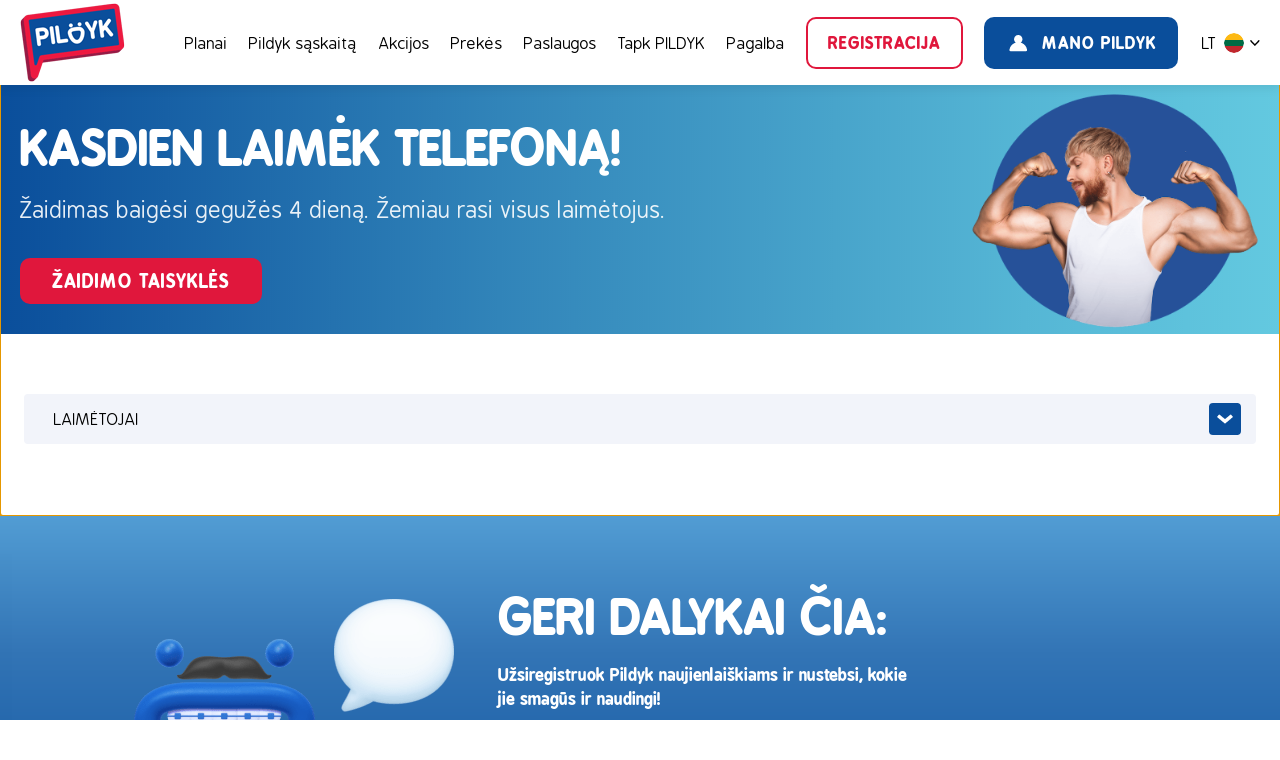

--- FILE ---
content_type: text/html
request_url: https://pildyk.lt/akcijos/laimek-kasdien
body_size: 1067
content:
<!doctype html><html><head><meta http-equiv="Content-Type" content="text/html;charset=UTF-8"><script data-cookieconsent="ignore">(function (w, d, s, l, i) {
      w[l] = w[l] || []; w[l].push({
        'gtm.start':
          new Date().getTime(), event: 'gtm.js'
      }); var f = d.getElementsByTagName(s)[0],
        j = d.createElement(s), dl = l != 'dataLayer' ? '&l=' + l : ''; j.async = true; j.src =
          'https://www.googletagmanager.com/gtm.js?id=' + i + dl; f.parentNode.insertBefore(j, f);
    })(window, document, 'script', 'dataLayer', 'GTM-5TWW47Q');</script><script id="CookieDeclaration" src="https://consent.cookiebot.com/27984fa6-e96c-40e9-996a-82331ac23613/cd.js"></script><script>if (window.location.pathname.indexOf('/narsyk') < 0) {
      //Insert Push Push Go
      script = document.createElement('script');
      script.setAttribute('charset', 'UTF-8');
      script.setAttribute('src', 'https://s-eu-1.pushpushgo.com/5c94a021b93624000bbb69a1/worker.js');
      script.setAttribute('async', 'async');
      document.head.append(script);
    }</script><script type="text/plain" src="/exponea.js" data-cookieconsent="marketing"></script><script src="/registration.js" data-cookieconsent="ignore"></script><script data-cookieconsent="ignore">var DeviceAtlas = { cookieDomain: '.pildyk.lt' };</script><script src="/device-atlas.js?v=10" data-cookieconsent="ignore"></script><script src="https://payment.ecommerce.sebgroup.com/google_pay/google-pay-client-1.4.js" data-cookieconsent="ignore"></script><script src="https://payment.ecommerce.sebgroup.com/apple_pay/apple-pay-client-1.4.js" data-cookieconsent="ignore"></script><base href="/"><meta http-equiv="x-ua-compatible" content="ie=edge"><meta name="viewport" content="width=device-width,initial-scale=1,height=device-height"><meta name="format-detection" content="telephone=no"><meta name="msapplication-TileColor" content="#ffffff"><meta name="msapplication-TileImage" content="/img/favicon/ms-icon-144x144.png"><meta name="theme-color" content="#ffffff"><link rel="apple-touch-icon" sizes="180x180" href="/img/favicon/apple-icon.png"><link rel="icon" type="image/png" sizes="16x16" href="/img/favicon/favicon-16x16.png"><link rel="icon" type="image/png" sizes="32x32" href="/img/favicon/favicon-32x32.png"><link rel="icon" type="image/png" sizes="48x48" href="/img/favicon/favicon-48x48.png"><link rel="icon" type="image/png" sizes="96x96" href="/img/favicon/favicon-96x96.png"><link rel="icon" type="image/png" sizes="192x192" href="/img/favicon/android-icon-192x192.png"><link rel="manifest" type="application/json" href="/img/favicon/manifest.json"><link rel="mask-icon" href="/img/favicon/safari-pinned-tab.svg" color="#5bbad5"><link rel="shortcut icon" type="image/x-icon" href="/img/favicon/favicon.ico"><meta name="app-version" content="1768391002900"><meta name="msapplication-TileColor" content="#0073f2"><meta name="facebook-domain-verification" content="v1iwod2pvccxvqu66odju8u56gze5p"><script data-cookieconsent="ignore" type="module" crossorigin src="/assets/index-DqUfSawt.js"></script><link rel="stylesheet" crossorigin href="/assets/index-CpxcqOIQ.css"><script data-cookieconsent="ignore" type="module">import.meta.url;import("_").catch(()=>1);(async function*(){})().next();window.__vite_is_modern_browser=true</script><script data-cookieconsent="ignore" type="module">!function(){if(window.__vite_is_modern_browser)return;console.warn("vite: loading legacy chunks, syntax error above and the same error below should be ignored");var e=document.getElementById("vite-legacy-polyfill"),n=document.createElement("script");n.src=e.src,n.onload=function(){System.import(document.getElementById('vite-legacy-entry').getAttribute('data-src'))},document.body.appendChild(n)}();</script></head><body><noscript><iframe src="https://www.googletagmanager.com/ns.html?id=GTM-5TWW47Q" height="0" width="0" style="display:none;visibility:hidden"></iframe></noscript><div id="v-web-loader" class="v-web-loader"><div id="v-web-loader--animation" class="v-web-loader--animation"></div></div><div id="app"></div><script src="/web-loader.js?v=2"></script><script src="/IE-popup.js"></script><script data-cookieconsent="ignore" nomodule>!function(){var e=document,t=e.createElement("script");if(!("noModule"in t)&&"onbeforeload"in t){var n=!1;e.addEventListener("beforeload",(function(e){if(e.target===t)n=!0;else if(!e.target.hasAttribute("nomodule")||!n)return;e.preventDefault()}),!0),t.type="module",t.src=".",e.head.appendChild(t),t.remove()}}();</script><script data-cookieconsent="ignore" nomodule crossorigin id="vite-legacy-polyfill" src="/assets/polyfills-legacy-CGmkOXhk.js"></script><script data-cookieconsent="ignore" nomodule crossorigin id="vite-legacy-entry" data-src="/assets/index-legacy-C_HCOaPI.js">System.import(document.getElementById('vite-legacy-entry').getAttribute('data-src'))</script></body></html>

--- FILE ---
content_type: text/css
request_url: https://pildyk.lt/assets/index-CpxcqOIQ.css
body_size: 17720
content:
@font-face{font-family:BPreplayLt;src:url(/css/fonts/BPreplayLt%20regenerated/BPreplayLt%20Bold.woff2) format("woff2"),url(/css/fonts/BPreplayLt%20regenerated/BPreplayLt%20Bold.woff) format("woff");font-weight:700;font-style:normal;font-stretch:normal}@font-face{font-family:BPreplayLt;src:url(/css/fonts/BPreplayLt%20regenerated/BPreplayLt%20Bold%20Italic.woff2) format("woff2"),url(/css/fonts/BPreplayLt%20regenerated/BPreplayLt%20Bold%20Italic.woff) format("woff");font-weight:700;font-style:italic;font-stretch:normal}@font-face{font-family:BPreplayLt;src:url(/css/fonts/BPreplayLt%20regenerated/BPreplayLt%20Italic.woff2) format("woff2"),url(/css/fonts/BPreplayLt%20regenerated/BPreplayLt%20Italic.woff) format("woff");font-weight:400;font-style:italic;font-stretch:normal}@font-face{font-family:BPreplayLt;src:url(/css/fonts/BPreplayLt%20regenerated/BPreplayLt%20Regular.woff2) format("woff2"),url(/css/fonts/BPreplayLt%20regenerated/BPreplayLt%20Regular.woff) format("woff");font-weight:400;font-style:normal;font-stretch:normal}@font-face{font-family:BPreplayLt;src:url(/css/fonts/BPreplayLt%20regenerated/BPreplayLt%20Bold.woff2) format("woff2"),url(/css/fonts/BPreplayLt%20regenerated/BPreplayLt%20Bold.woff) format("woff");font-weight:700;font-style:normal;font-stretch:normal}@font-face{font-family:BPreplayLt;src:url(/css/fonts/BPreplayLt%20regenerated/BPreplayLt%20Bold%20Italic.woff2) format("woff2"),url(/css/fonts/BPreplayLt%20regenerated/BPreplayLt%20Bold%20Italic.woff) format("woff");font-weight:700;font-style:italic;font-stretch:normal}@font-face{font-family:BPreplayLt;src:url(/css/fonts/BPreplayLt%20regenerated/BPreplayLt%20Italic.woff2) format("woff2"),url(/css/fonts/BPreplayLt%20regenerated/BPreplayLt%20Italic.woff) format("woff");font-weight:400;font-style:italic;font-stretch:normal}@font-face{font-family:BPreplayLt;src:url(/css/fonts/BPreplayLt%20regenerated/BPreplayLt%20Regular.woff2) format("woff2"),url(/css/fonts/BPreplayLt%20regenerated/BPreplayLt%20Regular.woff) format("woff");font-weight:400;font-style:normal;font-stretch:normal}.BP-bold{font-family:BPreplayLt,sans-serif;font-weight:700}.BP-light{font-family:BPreplayLt,sans-serif;font-weight:400}.paragraph--content b,.paragraph--content strong,.paragraph--header b,.paragraph--header strong{font-weight:600}.paragraph--content a,.paragraph--header a{color:#0a4e9b}.paragraph--content a:hover,.paragraph--header a:hover{color:#000001}.paragraph--content{font-family:BPreplayLt,sans-serif;font-size:16px;font-weight:400;line-height:1.38}@media(max-width:768px){.paragraph--content{font-size:13px}}.paragraph--header{font-family:BPreplayLt,sans-serif;font-size:22px;font-weight:300;line-height:1.45}@media(max-width:768px){.paragraph--header{font-size:16px}}.loading{position:relative}.loading *{transition:opacity .2s ease;opacity:0}.loading .loading-circle,.loading .loading-circle .circle{opacity:1}main.main>.loading{height:200px}.loading-circle{width:40px;height:40px;position:absolute;top:50%;left:50%;transform:translate(-50%,-50%);user-select:none;margin:0 auto;transition:opacity .2s ease}.loading-circle--relative{position:relative;top:unset;left:unset}.loading-circle .circle{width:100%;height:100%;position:absolute;left:0;top:0}.loading-circle .circle:before{content:"";display:block;margin:0 auto;width:15%;height:15%;background-color:#0a4e9b;border-radius:50%;animation:circleBounceDelay .8s infinite}.loading-circle .circle:nth-child(2){transform:rotate(45deg)}.loading-circle .circle:nth-child(2):before{animation-delay:.1s}.loading-circle .circle:nth-child(3){transform:rotate(90deg)}.loading-circle .circle:nth-child(3):before{animation-delay:.2s}.loading-circle .circle:nth-child(4){transform:rotate(135deg)}.loading-circle .circle:nth-child(4):before{animation-delay:.3s}.loading-circle .circle:nth-child(5){transform:rotate(180deg)}.loading-circle .circle:nth-child(5):before{animation-delay:.4s}.loading-circle .circle:nth-child(6){transform:rotate(225deg)}.loading-circle .circle:nth-child(6):before{animation-delay:.5s}.loading-circle .circle:nth-child(7){transform:rotate(270deg)}.loading-circle .circle:nth-child(7):before{animation-delay:.6s}.loading-circle .circle:nth-child(8){transform:rotate(315deg)}.loading-circle .circle:nth-child(8):before{animation-delay:.7s}@keyframes circleBounceDelay{0%{transform:scale(1.5);border-radius:50%}to{transform:scale(.8);border-radius:50%}}.dashboard-card-popup--card-number-label{color:#061f2d;font-size:14px;font-weight:400;line-height:1.4em;margin-top:-15px;text-align:center}.dashboard-card-popup--card-number-value{color:#0a4e9b;font-size:16px;font-weight:500;line-height:1.5em;text-align:center}.dashboard-card-popup--heading{font-family:BPreplayLt,sans-serif;font-weight:700;color:#0a4e9b;font-size:18px;margin-top:50px;text-align:center;text-transform:uppercase}.dashboard-card-popup--subheading{color:#061f2d;font-size:14px;line-height:1.4em;margin-top:10px;text-align:center}.dashboard-card-popup--form{margin:30px auto 0;max-width:280px;text-align:center}.dashboard-card-popup--cta{padding-top:20px}.user-services{width:100%;max-width:100%;overflow:hidden;flex:1 1 100%;padding:63px 20px;display:flex;flex-direction:column}.main .user-services{width:100%;padding:30px 50px 30px 30px;margin:0 -50px 0 0;display:flex;flex-direction:column;flex:1 0}@media(max-width:1199px){.main .user-services{padding:0}}@media(max-width:1199px){.main .user-services--padding{padding:10px}}.ie-popup{position:fixed;background-color:transparent;z-index:999999999;left:0;bottom:0;right:0;top:0;display:flex;justify-content:center;align-items:center;flex-direction:column}.ie-popup h1{margin-bottom:14%;font-size:60px;text-transform:uppercase;text-align:center;max-width:1000px;width:100%;padding:0 20px}.ie-popup h2{text-align:center;max-width:1000px;width:100%;padding:0 20px;font-size:40px;font-weight:400}.v-switch{display:flex;overflow-x:scroll;padding:0;-ms-overflow-style:none;overflow:-moz-scrollbars-none;scrollbar-width:none}.v-switch::-webkit-scrollbar{display:none}.v-switch--value{display:table-cell;background-color:#f6f8ff;padding:16px 22px;font-weight:700;font-size:18px;text-align:center;color:#1d1651;outline:2px solid transparent;outline-offset:-2px}.v-switch--value---disabled{opacity:.6;pointer-events:none}.v-switch--value:nth-child(1){border-radius:4px 0 0 4px}.v-switch--value:last-child{border-radius:0 4px 4px 0}.v-switch--value:hover{background-color:#0a4e9b;color:#fff;cursor:pointer}.v-switch--value---selected{color:#fff;background-color:#0a4e9b}.v-switch--value:focus-visible{outline-color:#1d1651}.v-switch---spaced{height:58px;align-items:end;position:relative;z-index:1}.v-switch---spaced .v-switch--value{border-radius:4px 4px 0 0;background-color:#e4e8f7;color:#000;height:50px;white-space:nowrap;transition:.3s ease-in-out;padding:16px;text-transform:uppercase;font-size:16px}.v-switch---spaced .v-switch--value:not(:last-child){margin-right:8px}.v-switch---spaced .v-switch--value:hover{color:#0a4e9b}.v-switch---spaced .v-switch--value---selected{background-color:#f6f8ff;height:58px}.v-switch---spaced .v-switch--value---selected:hover{color:#000}html{overflow-y:scroll;overflow-x:hidden;padding:0;height:100%;width:100%;line-height:1.15;-ms-text-size-adjust:100%;-webkit-text-size-adjust:100%}body{background:#fff;font-family:BPreplayLt,sans-serif;font-size:12px;margin:0;min-width:320px;width:100%;overflow-x:clip}.body---no-scroll{height:100%;overflow:hidden}input,optgroup,select,textarea{font-family:BPreplayLt,sans-serif;font-size:16px;font-weight:500;border:none;box-shadow:none}input:focus,optgroup:focus,select:focus,textarea:focus{outline:none}#app{display:flex;flex-direction:column;width:100%;min-height:100vh}[data-accordion-content]{transition:all .5s ease-in-out}*{box-sizing:border-box;-webkit-tap-highlight-color:rgba(0,0,0,0)}.safari-height body{overflow-y:scroll;-webkit-overflow-scrolling:touch}.ios-chrome .keyboard-up{height:auto!important}.ios-chrome body{-webkit-overflow-scrolling:auto}main{position:relative;transition:none;width:100%;min-height:250px;padding-top:85px}@media(max-width:768px){main{padding-top:60px}}a{color:#0a4e9b}a:hover{color:#1d1651}a:focus{outline:2px solid #0a4e9b;border-radius:6px;transition:outline-color .2s ease-in;padding:1px}@keyframes popup-fadeIn{0%{opacity:0;z-index:-1}50%{opacity:0;z-index:52}to{opacity:1;z-index:52}}@keyframes overlay-fadeIn{0%{opacity:0;z-index:-1}50%{opacity:0;z-index:51}to{opacity:1;z-index:51}}@keyframes fadeOut{0%{opacity:1;z-index:52}50%{opacity:0;z-index:52}to{opacity:0;z-index:-1}}.flex-centering{opacity:0;display:flex;justify-content:center;min-height:100vh;padding:20px 15px;position:absolute;width:100%;top:0;z-index:-1}.flex-centering.inActive,.flex-centering.inActive [active-states-fade-child]{animation-duration:.5s;animation-fill-mode:forwards;animation-name:popup-fadeOut}.flex-centering.active,.flex-centering.active [active-states-fade-child]{animation-duration:.5s;animation-fill-mode:forwards;animation-name:popup-fadeIn}.flex-centering.active{z-index:52}.primary-transition{transition:opacity .3s ease}.active-states-fade-animations{opacity:0;z-index:-1}.active-states-fade-animations.inActive,.active-states-fade-animations.inActive [active-states-fade-child]{animation-duration:.5s;animation-fill-mode:forwards;animation-name:popup-fadeOut}.active-states-fade-animations.active,.active-states-fade-animations.active [active-states-fade-child]{animation-duration:.5s;animation-fill-mode:forwards;animation-name:popup-fadeIn}.primary-overlay{position:fixed;top:0;bottom:0;left:0;right:0;background-color:rgba(0,0,0,.6);opacity:0;z-index:-1}.content-panel{background-color:#f2f4fa;border-radius:5px;margin:40px auto;padding:50px 25px 41px;position:relative;width:100%;max-width:875px}.container-alignment-left,.elements-alignment-left{display:flex;justify-content:center;flex-wrap:wrap}.container-alignment-left .container--quarter,.elements-alignment-left .container--quarter,.container-alignment-left .element-wrapper,.elements-alignment-left .element-wrapper{width:24.8%}@media screen and (max-width:820px){.container-alignment-left .container--quarter,.elements-alignment-left .container--quarter,.container-alignment-left .element-wrapper,.elements-alignment-left .element-wrapper{width:49.6%}}@media screen and (max-width:530px){.container-alignment-left .container--quarter,.elements-alignment-left .container--quarter,.container-alignment-left .element-wrapper,.elements-alignment-left .element-wrapper{width:100%}}@media screen and (max-width:530px){.container-alignment-left .container--quarter img,.elements-alignment-left .container--quarter img,.container-alignment-left .element-wrapper img,.elements-alignment-left .element-wrapper img{max-width:260px}}.border-radius-wrapper{border-radius:4px;display:inline-block;overflow:hidden}.content-wrapper{margin:0 auto;max-width:1240px;position:relative;width:100%}@media screen and (max-width:1240px){.content-wrapper{padding:0 20px}}@media(max-width:768px){.content-wrapper{padding:0 10px}}.content-groups-wrapper{font-size:0;margin:-5px}.content-group-wrapper{display:inline-block;padding:5px;width:50%}.content-group{background-color:#f2f4fa;border-radius:4px;padding:15px 20px;margin:10px auto;width:100%}.content-group .heading{color:#061f2d;font-size:14px}.content-group .par{color:#63c9e0;font-size:16px;margin:0;text-align:left}.content-group ul{list-style:none;margin-bottom:0;padding-left:0}.content-group li{color:#63c9e0;font-size:16px;line-height:1.42em;padding-left:1em;text-indent:-.9em}.content-group li:before{color:#971b45;content:"• ";font-size:22px;line-height:14px;position:relative;top:3px}.highlight{color:#0a4e9b}.highlight-fail{color:#e0173c}.highlight-success{color:#008761}.lowlight{color:#6b7280}.raw-button{display:inline-block;font-size:12px;font-weight:400;text-decoration:underline}.flatpickr-input{-webkit-appearance:none;appearance:none}button{border:0}button,select{color:#000}input:-webkit-autofill{background-color:#fff!important}.field-validation-error{color:#e0173c;display:block;font-size:12px;font-weight:400;margin-top:10px}.block-validation-error{border:solid 1px #e0173c;padding:10px}input.input-validation-error,input.input-validation-error~div{-webkit-text-fill-color:#e0173c;border:solid 1px #e0173c;color:#e0173c}input.input-validation-error.form-item--input-group--number,input.input-validation-error~div.form-item--input-group--number{border-right:0;border-left:0}input.input-validation-error.form-item--input-group--prefix-icon,input.input-validation-error~div.form-item--input-group--prefix-icon{border-right:0}input[type=number]::-webkit-outer-spin-button,input[type=number]::-webkit-inner-spin-button{-webkit-appearance:none;margin:0}input[type=number]{-moz-appearance:textfield!important}.is-hidden{display:none}.hidden{display:none!important}.show{display:block}.table-draggable{overflow-x:auto;-webkit-overflow-scrolling:touch}.table-draggable::-webkit-scrollbar{-webkit-appearance:none;appearance:none}.table-draggable::-webkit-scrollbar:horizontal{height:8px}.table-draggable::-webkit-scrollbar-thumb{border-radius:8px;border:2px solid #ffffff;background-color:#8c8c8c}.container{display:block;flex-wrap:wrap;align-items:stretch;text-align:center;justify-content:flex-start;margin:0 auto}.container--half{width:50%}.container--full{width:100%}.container--quarter{width:25%;display:inline-block;vertical-align:top}@media(max-width:1023px){.container--quarter{width:49.6%}}@media(max-width:768px){.container--quarter{width:100%}}button,input,optgroup,select,textarea{font-family:BPreplayLt,sans-serif;font-size:16px;font-weight:500;border:none;-webkit-box-shadow:none;box-shadow:none;line-height:1.15}.main{padding-top:85px;overflow:visible}@media(max-width:768px){.main{padding-top:60px}}.v-web-loader{position:absolute;z-index:99999999;left:0;right:0;top:0;bottom:0;background-color:#f2f4fa;display:flex;justify-content:center;align-items:center;transition:opacity .2s ease-out;height:100vh}.v-web-loader--animation{height:200px;width:200px}@media(max-width:768px){.v-web-loader--animation{height:100px;width:100px}}.v-page-content---hidden{height:100vh;opacity:0}.v-visually-hidden,.v-visually-hidden.heading{border:0;clip:rect(0 0 0 0);height:1px;margin:-1px;overflow:hidden;padding:0;position:absolute;width:1px}.v-skip-to-content{background:#0a4e9b;position:fixed;z-index:899;top:0;left:0;height:36px;width:100%;transition:.2s ease-in-out;transform:translate3d(0,-38px,0);display:flex;padding:0;outline:unset;border-radius:unset;text-decoration:none;color:#fff}.v-skip-to-content:hover{color:#fff}.v-skip-to-content:focus{transform:translateZ(0);transition:.2s ease-in-out;border-radius:unset;outline:unset;padding:0}.v-skip-to-content:focus~.header--main{transform:translate3d(0,36px,0)}.v-skip-to-content__content{max-width:1288px;width:100%;margin:0 auto;padding:0 24px;font-size:16px;display:flex;align-items:center}@media(max-width:768px){.v-skip-to-content__content{padding:0 16px}}.v-skip-to-content__icon{width:24px;height:24px}.v-skip-to-content__text-wrapper{margin:0;display:flex;align-items:center;border-radius:3px;text-decoration:underline}.v-skip-to-content__text-wrapper:hover{color:#d1d5db}.v-skip-to-content__text{padding:0 0 4px 8px}div.popup--wrapper{width:100%}.hidden-overflow{overflow:hidden}.v-layout-wrapper{display:flex;flex-direction:column;width:100%;min-height:100vh}.newsletter-section{position:relative}.v-button{font-family:BPreplayLt,sans-serif;cursor:pointer;display:inline-block;padding:12px 30px;font-size:18px;font-weight:700;line-height:18px;letter-spacing:1px;text-align:center;text-transform:uppercase;text-decoration:none;min-width:180px;border-radius:10px;border:solid 2px transparent;color:#fff;fill:#fff;background:#e0173c;transition:.4s ease-in-out;outline:2px solid transparent}.v-button:active,.v-button:focus{padding:12px 30px;transition:.4s ease-in-out;border-radius:10px}@media(max-width:1023px){.v-button:active,.v-button:focus{padding:12px}}@media(max-width:1023px){.v-button{font-size:14px;padding:12px;min-width:140px}}.v-button:hover{background:#971b45;transition:.2s ease-in-out}.v-button:active,.v-button:focus{background:#e0173c;outline-color:#e0173c;border-color:#fff}.v-button.loading{position:relative;pointer-events:none}.v-button.loading:before{position:absolute;top:0;bottom:0;right:0;left:0;content:"";background:#e0173c;border-radius:8px}.v-button.loading .loading-circle{width:26px;height:26px}.v-button.loading .loading-circle .circle:before{background:#fff}.v-button>p{margin:0}.v-button>p img{transform:translateY(3px);max-width:24px;margin-left:5px}.v-button---pink{background:linear-gradient(90deg,#e0173c,#ec0972)}.v-button---pink:hover{background:#971b45}.v-button---pink:focus,.v-button---pink:active{background:linear-gradient(90deg,#e0173c,#ec0972);outline-color:#e0173c}.v-button---pink.loading:before{background:linear-gradient(90deg,#e0173c,#ec0972)}.v-button---blue{background:#0a4e9b}.v-button---blue:hover{background:#1d1651}.v-button---blue:focus,.v-button---blue:active{background:#0a4e9b;outline-color:#0a4e9b}.v-button---blue.loading:before{background:#0a4e9b}.v-button---gradient-blue{background:linear-gradient(90deg,#0a4e9b,#009fdb);background-origin:border-box}.v-button---gradient-blue:hover{background:linear-gradient(90deg,#0a4e9b,#0a4e9b)}.v-button---gradient-blue:focus,.v-button---gradient-blue:active{background:linear-gradient(90deg,#0a4e9b,#009fdb);outline-color:#0a4e9b}.v-button---gradient-blue.loading:before{background:linear-gradient(90deg,#0a4e9b,#009fdb)}.v-button---white,.v-button--secondary{color:#e0173c;border:2px solid #e0173c;fill:#e0173c;border-radius:10px;background:transparent;outline:unset}.v-button---white:hover,.v-button--secondary:hover{background:transparent;color:#971b45;border-color:#971b45;fill:#971b45}.v-button---white,.v-button--secondary.v-button---white{color:#fff;border-color:#fff;fill:#fff;background:transparent}.v-button---white:hover,.v-button--secondary.v-button---white:hover{color:#e5e7eb;border-color:#e5e7eb;fill:#e5e7eb}.v-button---white:focus,.v-button---white:active,.v-button--secondary:focus,.v-button--secondary:active{outline:unset;background:#e0173c;border-color:#e0173c;color:#fff;fill:#fff}.v-button---white.loading:before,.v-button--secondary.loading:before,.v-button--secondary.loading{color:transparent;background:transparent}.v-button--secondary.loading .loading-circle .circle:before{background:#e0173c}.v-button--secondary.v-button---blue{background:transparent;color:#0a4e9b;border-color:#0a4e9b;fill:#0a4e9b}.v-button--secondary.v-button---blue:hover{color:#1d1651;border-color:#1d1651;fill:#1d1651}.v-button--secondary.v-button---blue:focus,.v-button--secondary.v-button---blue:active{background:#0a4e9b;border-color:#0a4e9b;color:#fff;fill:#fff}.v-button--secondary.v-button---blue.loading{color:transparent;background:transparent}.v-button--secondary.v-button---blue.loading .loading-circle .circle:before{background:#0a4e9b}.v-button--secondary.v-button---pink{background:transparent}.v-button--secondary.v-button---pink.loading:before{border-color:#971b45;background:#971b45}.v-button--secondary.v-button---pink:hover{border-color:#971b45;background:#971b45}a.v-button:hover{color:#fff;fill:#fff}a.v-button:focus,a.v-button:active{color:#fff;fill:#fff;background:#e0173c}a.v-button--secondary:hover{border-color:#fff}a.v-button--secondary:focus,a.v-button--secondary:active{background:#e0173c;color:#fff;fill:#fff}a.v-button--secondary.v-button--blue:focus,a.v-button--secondary.v-button--blue:active{background:#0a4e9b;color:#fff;fill:#fff}a.v-button--link{text-decoration:none;background:transparent;color:#0a4e9b;fill:#0a4e9b}a.v-button--link:hover{background:transparent;color:#1d1651;fill:#1d1651}a.v-button--link:focus,a.v-button--link:active{background:transparent;outline-color:transparent;color:#fff;border-color:#fff;fill:#fff}a.v-button--link.v-button--secondary{border-radius:10px;border-color:#0a4e9b}a.v-button--link.v-button--secondary:hover{color:#fff;border-color:#fff;fill:#fff}a.v-button--link.v-button--secondary:focus,a.v-button--link.v-button--secondary:active{border-color:#0a4e9b;background:#0a4e9b;color:#fff}a.v-button--link.v-button--secondary.v-button---white{border-color:#fff}a.v-button--link.v-button--secondary.v-button---white:hover{color:#d1d5db;border-color:#d1d5db}a.v-button--link.v-button--secondary.loading .loading-circle .circle:before{background:#0a4e9b}a.v-button--link.v-button--secondary.loading:focus .loading-circle .circle:before,a.v-button--link.v-button--secondary.loading:active .loading-circle .circle:before{background:#fff}.v-button.v-button---disabled{background:#6b7280;pointer-events:none}.v-button.v-button---disabled.loading:before{background:#6b7280}.v-button.v-button--secondary.v-button---disabled{color:#6b7280;fill:#6b7280;border:2px solid #6b7280;background:transparent}.v-button.v-button--secondary.v-button---disabled.loading:before{background:transparent}.v-button.v-button--secondary.v-button---disabled.loading .loading-circle .circle:before{background:#6b7280}.v-button---link,.v-button---text{letter-spacing:normal;min-width:1px;padding:1px;border-radius:6px;background:transparent;color:#0a4e9b;fill:#0a4e9b;outline:2px solid transparent;outline-offset:4px}.v-button---link{text-decoration:underline}.v-button---link .v-button--container,.v-button---text .v-button--container{border-bottom:1px solid #0a4e9b}.v-button---link:hover,.v-button---text:hover{background:transparent;color:#1d1651;fill:#1d1651}.v-button---link:hover .v-button--container,.v-button---text:hover .v-button--container{border-bottom:1px solid #1d1651}.v-button---link:focus,.v-button---link:active,.v-button---text:focus,.v-button---text:active{background:transparent;outline:2px solid #0a4e9b;border-color:transparent;padding:1px}.v-button---link:focus .v-button--container,.v-button---link:active .v-button--container,.v-button---text:focus .v-button--container,.v-button---text:active .v-button--container{border-bottom:1px solid #0a4e9b}.v-button---link.loading .loading-circle .circle:before,.v-button---text.loading .loading-circle .circle:before{background:#0a4e9b}.v-button.v-button---link.v-button---disabled,.v-button.v-button---text.v-button---disabled{color:#6b7280;fill:#6b7280;background:transparent}.v-button---link.loading:before,.v-button---text.loading:before{background:transparent}.v-button.v-button---link.v-button---disabled.loading:before,.v-button.v-button---text.v-button---disabled.loading:before{background:transparent}.heading{font-family:BPreplayLt,sans-serif;font-weight:700;color:#000;font-size:32px;line-height:normal;margin-bottom:25px;text-transform:uppercase;width:100%}.heading--1-small{font-size:32px}@media(max-width:768px){.heading--1-small{font-size:24px}}.heading--1-normal{font-size:48px}@media(max-width:768px){.heading--1-normal{font-size:24px}}.heading--1-large{font-size:64px}@media(max-width:768px){.heading--1-large{font-size:32px}}.heading--2-small{font-size:24px}@media(max-width:768px){.heading--2-small{font-size:18px}}.heading--2-normal{font-size:32px}@media(max-width:768px){.heading--2-normal{font-size:24px}}.heading--2-large{font-size:48px}@media(max-width:768px){.heading--2-large{font-size:24px}}.heading--3-small{font-size:20px}@media(max-width:768px){.heading--3-small{font-size:18px}}.heading--3-normal{font-size:24px}@media(max-width:768px){.heading--3-normal{font-size:18px}}.heading--3-large{font-size:32px}@media(max-width:768px){.heading--3-large{font-size:24px}}.heading--4-small{font-size:18px}@media(max-width:768px){.heading--4-small{font-size:18px}}.heading--4-normal{font-size:20px}@media(max-width:768px){.heading--4-normal{font-size:18px}}.heading--4-large{font-size:24px}@media(max-width:768px){.heading--4-large{font-size:18px}}.heading--5-small{font-size:16px}@media(max-width:768px){.heading--5-small{font-size:16px}}.heading--5-normal{font-size:18px}@media(max-width:768px){.heading--5-normal{font-size:18px}}.heading--5-large{font-size:20px}@media(max-width:768px){.heading--5-large{font-size:18px}}.heading--left{text-align:left}.heading--right{text-align:right}.heading--center{text-align:center}[id]{scroll-margin:100px}.v-svg-button{display:flex;gap:8px;align-items:center;cursor:pointer;padding:0;background-color:transparent;line-height:normal;outline:2px solid transparent;outline-offset:4px;border-radius:6px}.v-svg-button:focus-visible{outline-color:unset}.popup--transition-enter-active,.popup--transition-leave-active{transition:opacity .45s ease;will-change:opacity}.popup--transition-enter-from,.popup--transition-leave-to{opacity:0}.popup--transition-enter-active .popup--dialog,.popup--transition-leave-active .popup--dialog{transition:transform .45s ease}.popup--transition-enter-from .popup--dialog,.popup--transition-leave-to .popup--dialog{transform:scale(.75)}.popup--shadow{background-color:rgba(0,0,0,.6);position:fixed;left:0;top:0;overflow-x:visible;padding:0 33px;height:inherit;width:100%;max-height:100vh}.popup--container{position:fixed;left:0;top:0;z-index:900;overflow-x:visible;overflow-y:scroll;padding:0 33px;height:100%;width:100%;max-height:100vh}@media(max-width:768px){.popup--container{padding:0}}.popup--container::-webkit-scrollbar{width:0;background:transparent}.popup--dialog-holder{display:flex;align-items:center;vertical-align:middle;width:95%;min-height:100%;margin:0 auto;padding:3% 0}.popup--dialog{width:100%;max-width:550px;display:flex;flex-flow:column nowrap;margin:auto;padding:56px 32px 32px;position:relative;background-color:#fff;border-radius:4px;box-shadow:0 5px 20px rgba(0,0,0,.4);transition:all .45s ease;z-index:901}@media screen and (max-width:600px){.popup--dialog{width:100%;min-height:400px;flex:1 0 0;justify-content:center;padding:48px 16px 32px}}.popup--close{position:absolute;right:24px;top:24px}@media screen and (max-width:600px){.popup--close{right:8px;top:8px}}.popup--close button{color:#0a4e9b}.popup--close svg{fill:#0a4e9b;height:18px;width:18px}.popup--close button:focus{outline-color:unset}.popup--content{align-items:center;display:flex;flex-flow:column nowrap;font-size:16px;line-height:22px;padding:28px 0}@media screen and (max-width:600px){.popup--content{padding:0}}.popup--heading{font-family:BPreplayLt,sans-serif;font-weight:700;color:#0a4e9b;font-size:24px;margin-bottom:25px;margin-top:0;text-transform:uppercase}@media(max-width:768px){.popup--heading{font-size:16px}}.popup--heading---black{color:#000}.popup--sub-heading{font-family:BPreplayLt,sans-serif;font-weight:700;color:#0a4e9b;font-size:18px;letter-spacing:.05em;text-align:center;text-transform:uppercase}@media(max-width:768px){.popup--sub-heading{font-size:16px}}.popup--caption{font-family:BPreplayLt,sans-serif;font-size:16px;font-weight:400;line-height:1.38;text-align:justify;width:100%}@media(max-width:768px){.popup--caption{font-size:13px}}.popup--caption---center{text-align:center}.popup--image-container{padding-top:20px;max-width:350px}.popup--image{width:100%}.popup--main-icon{height:100%;width:auto}.popup--main-icon:nth-child(n+2){margin-left:20px}@media screen and (max-width:600px){.popup--main-icon:nth-child(n+2){margin-left:10px}}@media screen and (max-width:600px){.popup--main-icon:not(:only-child){height:30px}}.popup--main-icon---wrapper{height:5rem}@media screen and (max-width:600px){.popup--main-icon---wrapper{height:auto}}.popup--total{display:flex;align-items:flex-end;margin-right:2rem}@media screen and (max-width:600px){.popup--total{margin-right:0;margin-bottom:1rem;justify-content:center}}.popup--total---price{font-family:BPreplayLt,sans-serif;font-weight:700;font-size:44px;color:#0a4e9b;line-height:46px;margin-bottom:3px}@media(max-width:768px){.popup--total---price{font-size:44px;line-height:40px;vertical-align:bottom}}.popup--total---price:not(:last-child){margin-right:1rem}@media(max-width:768px){.popup--total---price:not(:last-child){margin-right:.5rem}}.popup--total---suffix{font-family:BPreplayLt,sans-serif;font-weight:700;font-size:22px;color:#0a4e9b}.popup--actions{display:flex;padding:30px 20px 0;justify-content:center}@media screen and (max-width:600px){.popup--actions{padding:40px 10px 0;display:flex;flex-direction:column;width:100%}}@media screen and (max-width:600px){.popup--actions---cta{display:flex;justify-content:center}}.popup--actions---right{margin-left:auto}.popup--actions---multiple .v-button:last-child{margin-left:20px}@media screen and (max-width:600px){.popup--actions---multiple .v-button:last-child{margin-left:10px}}.popup--actions-wrapper{display:flex;flex-flow:column nowrap}.popup--actions-wrapper>.v-button:not([data-dialog-close]){margin-bottom:10px}.popup--actions-wrapper>.v-button:not([data-dialog-close]):last-of-type{margin-bottom:0}.popup--actions-wrapper>.v-button[data-dialog-close]{margin-top:20px}.popup--multiple-cta{display:flex;margin:0 auto}@media screen and (max-width:600px){.popup--multiple-cta{flex-direction:column}}.popup--multiple-cta>.v-button:not(:last-child){margin-right:10px}@media screen and (max-width:600px){.popup--multiple-cta>.v-button:not(:last-child){margin-right:0!important;margin-bottom:10px}}.popup--cta{padding-top:40px}.popup--dialog---big{max-width:900px;padding-left:30px;padding-right:30px}@media screen and (max-width:600px){.popup--dialog---big{padding-left:15px;padding-right:15px}}.popup--dialog---small{max-width:400px}.popup--dialog---plans{max-width:700px}.popup--logo-container{display:flex;width:100%;align-items:center;justify-content:center;margin-bottom:2rem}.popup--svg-button{padding:8px}.polar--icons-wrapper{width:150px;height:130px;display:flex;align-items:flex-end;justify-content:center;position:relative;margin:0 auto 35px}.polar--icons-wrapper---bigger{height:170px}.polar--main-icon{width:110px}.polar--main-icon---bigger{width:170px}.polar--decoration-icon{width:20px;height:20px;position:absolute;top:100%;opacity:1;transition:transform .75s ease-in-out,opacity .75s ease-in-out}.polar--decoration-icon:nth-child(1){width:13px;height:13px;left:0;top:75%;animation:3s ease-in infinite pulse-decoration-icon,6s ease-in-out infinite fade-decoration-icon}.polar--decoration-icon:nth-child(2){width:16px;height:16px;left:15%;top:15%;animation:4s ease-in infinite pulse-decoration-icon,8s ease-in-out infinite fade-decoration-icon;animation-delay:.25s}.polar--decoration-icon:nth-child(3){width:18px;height:18px;left:80%;top:50%;animation:5s ease-in infinite pulse-decoration-icon,9s ease-in-out infinite fade-decoration-icon;animation-delay:.5s}.polar--decoration-icon:nth-child(4){width:17px;height:17px;left:90%;top:85%;animation:2s ease-in infinite pulse-decoration-icon,7s ease-in-out infinite fade-decoration-icon;animation-delay:.2s}.polar--heading{margin:0 0 10px!important;color:#061f2d!important;font-weight:700;font-size:32px!important;text-align:center}.polar--sub-heading{margin:0!important;color:#061f2d!important;text-align:center;font-size:16px!important;max-width:100%}.polar--actions{display:flex;padding:30px 20px 0 30px;justify-content:center;flex-flow:column nowrap}.polar--actions .v-button:not(:last-child){margin-bottom:10px}@keyframes pulse-decoration-icon{0%{transform:scale(1)}25%{transform:scale(.55)}50%{transform:scale(1.25)}75%{transform:scale(.75)}to{transform:scale(1)}}@keyframes fade-decoration-icon{0%{opacity:1}80%{opacity:1}to{opacity:0}}.v-cybot-overlay[data-v-b10bd05c]{position:fixed;top:0;left:0;right:0;bottom:0;opacity:0;display:none;pointer-events:none;z-index:99998}.v-cybot-overlay---active[data-v-b10bd05c]{display:block;pointer-events:all;opacity:1}.v-cybot-container[data-v-b10bd05c]{display:flex;justify-content:center;align-items:center;height:100%;padding:0 15px}.v-cybot-background[data-v-b10bd05c]{background:linear-gradient(180deg,rgba(0,0,0,0),#000307);position:absolute;top:0;left:0;right:0;bottom:0;opacity:.4}.v-cybot-banner[data-v-b10bd05c]{background-color:#fff;border-radius:8px;width:100%;max-width:1200px;height:204px;margin:auto 0 32px;padding:32px 80px 32px 47px;display:flex;align-items:center;box-shadow:0 15px 31px rgba(156,163,175,.2);position:relative}@media(max-width:1023px){.v-cybot-banner[data-v-b10bd05c]{height:215px;padding:25px 50px 25px 30px}}@media(max-width:768px){.v-cybot-banner[data-v-b10bd05c]{height:358px;padding:30px 20px 14px}}.v-cookie-agreement--container{position:fixed;bottom:0;left:0;right:0;box-sizing:border-box;top:0;z-index:99999;display:flex;justify-content:center;align-items:center;height:100%;padding:0 15px}.v-cookie-agreement--background{background:linear-gradient(180deg,rgba(0,0,0,0),#000307);position:absolute;top:0;left:0;right:0;bottom:0;opacity:.4}.v-cookie-agreement--title{color:#000;text-transform:uppercase;font-size:16px;margin:0 0 14px}@media(max-width:768px){.v-cookie-agreement--title{margin-left:60px;padding-right:20px;margin-bottom:24px;max-width:210px}}.v-cookie-agreement--description{font-size:13px;line-height:20px;color:#4b5563;margin:13px 0}.v-cookie-agreement--description p a,.v-cookie-agreement--description a{color:#0a4e9b;text-decoration:underline}.v-cookie-agreement--description>p{margin:0}.v-cookie-agreement--banner{background-color:#fff;border-radius:8px;max-width:1200px;margin:auto 0 32px;padding:32px 80px 32px 47px;display:flex;align-items:center;box-shadow:0 15px 31px rgba(156,163,175,.2);position:relative}@media(max-width:1023px){.v-cookie-agreement--banner{padding:25px 50px 25px 30px}}@media(max-width:768px){.v-cookie-agreement--banner{flex-direction:column;padding:30px 20px 14px}}.v-cookie-agreement--banner--image-wrapper{min-width:76px;height:93px;margin-right:47px}@media(max-width:1023px){.v-cookie-agreement--banner--image-wrapper{margin-right:30px}}@media(max-width:768px){.v-cookie-agreement--banner--image-wrapper{height:47px;max-width:39px;position:absolute;top:30px;left:20px}}.v-cookie-agreement--banner--image{max-width:100%;max-height:100%}.v-awards-medal-receive-modal .popup--dialog,.v-awards-medal-receive-modal .popup--content{padding:0}.v-awards-medal-receive-modal .popup--close{position:absolute;right:15px;top:15px;z-index:10}.v-awards-medal-receive-modal .popup--dialog{max-width:750px}.v-awards-medal-receive-modal--hide-close .popup--close{display:none}.v-awards-medal-receive-modal--container{display:flex;flex-direction:column;align-items:center;padding:70px 20px 60px;width:100%;position:relative}@media(max-width:768px){.v-awards-medal-receive-modal--container{padding:40px 20px 20px}}.v-awards-medal-receive-modal--image{max-width:223px;width:100%;height:auto}@media(max-width:768px){.v-awards-medal-receive-modal--image{max-width:116px}}.v-awards-medal-receive-modal--image-wrapper{margin-bottom:60px;position:relative}.v-awards-medal-receive-modal--image-wrapper span{position:absolute;background-color:#1d1651;color:#fff;font-weight:700;display:flex;justify-content:center;align-items:center;bottom:0;right:0;border-radius:50%;height:30%;width:30%;font-size:24px}@media(max-width:768px){.v-awards-medal-receive-modal--image-wrapper span{font-size:12px}}@media(max-width:768px){.v-awards-medal-receive-modal--image-wrapper{margin-bottom:30px}}.v-awards-medal-receive-modal--title{margin:0 0 30px;font-size:36px}@media(max-width:768px){.v-awards-medal-receive-modal--title{font-size:24px;line-height:26px}}.v-awards-medal-receive-modal--description{max-width:380px;font-size:18px;text-align:center;line-height:24px;color:#8c8c8c;margin:0 0 50px}@media(max-width:768px){.v-awards-medal-receive-modal--description{max-width:280px;font-size:14px;line-height:22px;margin-bottom:27px}}.v-awards-medal-receive-modal--background{max-width:583px;width:100%;top:60px;left:50%;transform:translate(-50%);height:auto;position:absolute;z-index:-1}@media(max-width:768px){.v-awards-medal-receive-modal--background{display:none}}@media(max-width:768px){.v-awards-medal-receive-modal--button{max-width:300px;width:100%}}.v-confirm-modal .popup--content{padding:0 45px 28px}@media(max-width:768px){.v-confirm-modal .popup--content{padding:0 30px}}.v-confirm-modal__image{width:80px;height:80px;text-align:center}.v-confirm-modal__image img{width:auto;height:100%}.v-confirm-modal__title{margin:37px 0 0;font-size:18px}.v-confirm-modal__description{margin:20px 0 0;text-align:center}.v-confirm-modal__buttons{display:flex;margin-top:42px}@media(max-width:768px){.v-confirm-modal__buttons{flex-direction:column-reverse;justify-content:center;max-width:200px;width:100%}}.v-confirm-modal__buttons button{margin:0 10px}@media(max-width:768px){.v-confirm-modal__buttons button{margin:0 0 10px}}.tooltip-container{display:inline-block;position:relative}.tooltip-cloud{z-index:54;top:-10px;left:0;visibility:hidden;position:relative;cursor:default}.tooltip-cloud---show{visibility:unset}.tooltip-cloud--triangle{background:#fff;border-bottom:1px solid #e4e8f7;border-right:1px solid #e4e8f7;bottom:calc(100% + 10px);transform:rotate(45deg);left:0;height:10px;width:10px;position:absolute;z-index:2}.tooltip-cloud--wrapper{background:#fff;color:#061f2d;border:1px solid #e4e8f7;border-radius:3px;bottom:calc(100% + 15px);margin:0;padding:10px;width:230px;min-height:auto;position:absolute;display:table-cell;vertical-align:middle;font-size:14px;line-height:1.42em;text-transform:none;left:-15px}@media(max-width:768px){.tooltip-cloud--wrapper{transform:translate(-50%);left:0}}.tooltip-cloud---bottom .tooltip-cloud--wrapper{bottom:initial;top:calc(100% + 15px)}.tooltip-cloud---bottom .tooltip-cloud--triangle{transform:rotate(225deg);bottom:initial;top:calc(100% + 10px)}.tooltip-cloud---right .tooltip-cloud--wrapper{transform:translateY(50%);bottom:50%;left:calc(100% + 15px)}.tooltip-cloud---right .tooltip-cloud--triangle{transform:translateY(50%) rotate(-225deg);bottom:50%;left:calc(100% + 10px)}.tooltip-cloud---left .tooltip-cloud--wrapper{transform:translateY(50%);bottom:50%;right:calc(100% + 15px);left:initial}.tooltip-cloud---left .tooltip-cloud--triangle{transform:translateY(50%) rotate(-45deg);bottom:50%;right:calc(100% + 10px);left:initial}.tooltip-cloud---top-left .tooltip-cloud--wrapper{left:-72px}.v-input--error{display:block;color:#e0173c;padding:4px 0;font-size:13px;text-align:left;min-height:23px;margin:0}.v-input--error---container{bottom:-40px;left:0;border:1px transparent;border-radius:4px;padding:2px 12px;display:flex;flex-direction:row;align-items:center}.v-input--error---container:before{position:absolute;top:-5px;left:20px;transform:rotate(45deg);content:"";height:10px;width:10px;z-index:0}.v-input--error---icon{margin:0 0 0 10px;width:16px;height:16px;flex-shrink:0;border-radius:50%;display:flex;justify-content:center;align-items:center;border:2px solid #e0173c;background-color:#e0173c}.v-input--error---icon>svg{fill:#fff}.v-input{width:100%}.v-input--label{display:block;font-size:15px;text-align:left;color:#061f2d;margin:8px 0}.v-input--container{background-color:#fff;border-radius:10px;border:solid 1px #d1d5db;color:#061f2d;display:flex;font-size:18px;font-weight:500;height:48px;position:relative}.v-input--icon-container{position:relative;order:2;line-height:normal;padding:13px 0 13px 20px;flex-shrink:0;display:flex;align-items:center}.v-input--icon{height:20px;width:20px;fill:#0a4e9b}.v-input--prefix{align-self:center;flex-shrink:0;font-size:16px;font-weight:500;order:2;padding:13px 0 13px 13px;line-height:normal}.v-input--tooltip svg{height:16px;width:16px;margin-left:3px;fill:#8c8c8c}.v-input--field{order:3;width:100%;padding:13px;color:#061f2d;flex-shrink:1;border:none;background:0 0;font-size:16px;font-weight:500;margin:0;line-height:normal}.v-input--field[type=number]::-webkit-outer-spin-button,.v-input--field[type=number]::-webkit-inner-spin-button{-webkit-appearance:none;appearance:none}.v-input--field:active,.v-input--field:focus,.v-input--field:hover{outline:none}.v-input--field---number-prefixed{padding:13px 0}.v-input--field---password{width:77%}.v-input---blue .v-input--container{color:#0a4e9b;border-color:#0a4e9b;box-shadow:0 1px 3px #0a4e9b}.v-input---blue .v-input--icon{fill:#0a4e9b}.v-input---blue .v-input--icon-container:after{background:#0a4e9b}.v-input---blue .v-input--field{color:#0a4e9b}.v-input---pink .v-input--container{color:#e0173c;border-color:#e0173c!important}.v-input---pink .v-input--icon{fill:#e0173c}.v-input---pink .v-input--icon-container:after{background-color:#e0173c}.v-input---pink .v-input--field{color:#e0173c}.v-input---success .v-input--container{color:#009fdb;border-color:#009fdb}.v-input---success .v-input--icon{fill:#009fdb}.v-input---success .v-input--icon-container:after{background-color:#009fdb}.v-input---success .v-input--field{color:#009fdb}.v-input---with-validation .v-input--container{height:48px}.v-input---with-validation .v-input---has-error{margin-bottom:0}.v-input---with-validation .v-input--error---container{position:static;bottom:auto;left:0;background-color:transparent;padding:3px 12px 6px 0}.v-input---with-validation .v-input--error---container .v-input--error---icon{display:none}.v-input---with-validation .v-input--container:not(.v-input---has-error){margin-bottom:32px}.v-input---with-validation .v-input--label{margin-top:0}.v-input--password-icon-container{height:100%;position:absolute;right:0;display:flex;align-items:center;background:unset;padding:0}.v-input--password-icon-container:focus{outline:2px solid #0a4e9b;border-radius:10px}.v-input--password-icon{width:46px;height:46px;fill:#0a4e9b}.v-input---disabled{color:#6b7280;border-color:#6b7280;pointer-events:none;-webkit-user-select:none;-ms-user-select:none;user-select:none}.v-input---disabled .v-input--label,.v-input---disabled .v-input--icon,.v-input---disabled .v-input--container,.v-input---disabled .v-input--field,.v-input---disabled .v-input--field::placeholder{color:#6b7280;fill:#6b7280}.v-input input:disabled{color:#6b7280;-webkit-text-fill-color:#6b7280;opacity:1}::-ms-reveal{display:none}.v-newsletter{width:100%;background:linear-gradient(0deg,#0a4e9b,#3375b6 64.47%,#529dd4);padding:68px 0 87px}@media(max-width:768px){.v-newsletter{padding:22px 0 18px}}.v-newsletter--wrapper{display:flex;align-items:center;margin:0 auto;max-width:1032px;padding:0 10px}@media(max-width:768px){.v-newsletter--wrapper{flex-direction:column;padding:0 15px}}.v-newsletter--image{margin-right:10px;transition:.4s ease-out .1s}@media(max-width:768px){.v-newsletter--image{margin:0 0 30px;height:105.81px;width:171px}}.v-newsletter--form{margin-left:auto}@media(max-width:768px){.v-newsletter--form{margin-left:0;width:100%}}.v-newsletter--form-wrapper{display:flex;transition:.4s ease-out .1s}@media(max-width:768px){.v-newsletter--form-wrapper{display:block}}@media(max-width:768px){.v-newsletter--form-details{display:flex;flex-direction:column;align-items:center}}.v-newsletter--form-title{font-weight:700;color:#fff;margin-bottom:15px;margin-top:0;max-width:425px;text-align:left;transition:.4s ease-out .1s}@media(max-width:768px){.v-newsletter--form-title{max-width:355px;text-align:center}}.v-newsletter--form-description{font-size:16px;line-height:1.54;color:#fff;font-weight:700;margin:0 0 24px;max-width:425px;transition:.4s ease-out .1s}@media(max-width:768px){.v-newsletter--form-description{max-width:355px;text-align:center;font-size:15px;line-height:1.31;margin:0 0 16px;max-width:302px}}.v-newsletter--form-input{width:425px!important}@media(max-width:1023px){.v-newsletter--form-input{width:auto!important;max-width:300px}}@media(max-width:768px){.v-newsletter--form-input{width:100%!important;max-width:100%}}.v-newsletter--form-input .v-input--container{height:44px}.v-newsletter--form-input .v-input---has-error{margin-bottom:0}.v-newsletter--form-input .v-input--error---container{position:static;bottom:auto;left:0;background-color:transparent;padding:3px 12px 6px 0}.v-newsletter--form-input .v-input--error---container .v-input--error---icon{display:none}.v-newsletter--form-input .v-input--container:not(.v-input---has-error){margin-bottom:33px}.v-newsletter--form-input .v-input--label{margin-top:0}.v-newsletter--form-input .v-input--field{border-radius:10px;outline:2px solid transparent;outline-offset:2px;transition:.2s ease-in-out}.v-newsletter--form-input .v-input--field:focus{outline-color:#fff}.v-newsletter--form-button--wrapper{display:flex;align-items:flex-end;padding-left:16px}@media(max-width:768px){.v-newsletter--form-button--wrapper{padding:0}}.v-newsletter--form-button{margin-bottom:33px;height:44px}@media(max-width:768px){.v-newsletter--form-button{margin-bottom:0;width:100%}}.v-page-header{margin-bottom:55px;background:linear-gradient(to right,#0a4e9b,#009fdb)}@media screen and (max-width:1240px){.v-page-header{padding:0 20px}}@media(max-width:768px){.v-page-header{margin-bottom:17.6px;padding:0 10px}}.v-page-header---transparent{background:unset}.v-page-header--wrapper{align-items:center;justify-content:center;display:flex;flex-flow:column nowrap;height:240px;margin:0 auto;max-width:1240px;position:relative}@media(max-width:768px){.v-page-header--wrapper{height:100px}}.v-page-header--heading{color:#fff;font-stretch:normal;font-style:normal;letter-spacing:normal;line-height:normal;position:relative;text-align:left;width:100%;z-index:1;max-width:800px;margin:0}@media(max-width:1023px){.v-page-header--heading{max-width:100%;text-align:center}}.v-page-header--heading:not(:last-child){margin:0 0 6px}@media(max-width:768px){.v-page-header--heading:not(:last-child){margin:0 0 2px}}.v-page-header--heading-wrapper{width:100%}.v-page-header--image{height:100%;min-width:1px;position:absolute;top:0;width:auto;right:10%}@media screen and (max-width:1240px){.v-page-header--image{right:0}}@media(max-width:1023px){.v-page-header--image{display:none}}.v-page-header--image>img{height:100%;max-width:inherit;max-height:inherit}.v-page-header--image-top{padding:0 0 50px}.v-page-header--image-middle{padding:25px 0}.v-page-header--image-bottom{padding:50px 0 0}@media(max-width:1023px){.v-page-header--image---primary{display:block;position:relative;top:unset;right:unset;order:0}}.v-page-header--description{color:#fff;font-size:22px;font-stretch:normal;font-style:normal;font-weight:300;letter-spacing:normal;line-height:1.45;margin:0;padding:0;position:relative;text-align:left;z-index:1;width:100%;max-width:800px}@media(max-width:1023px){.v-page-header--description{text-align:center;max-width:unset}}@media(max-width:768px){.v-page-header--description{font-size:18px}}.v-page-header---red{background:linear-gradient(to right,#971b45,#e0173c,#ee5ba0)}.v-page-header---lightblue{background:linear-gradient(to right,#009fdb,#63c9e0)}.v-page-header--wrapper---use-mobile{flex-direction:column-reverse;margin:0 auto 30px}@media(max-width:1023px){.v-page-header--wrapper---use-mobile{height:unset;margin:0 auto 45px;padding:25px 0 0}}.v-page-header--wrapper---use-mobile .v-page-header--heading{margin:0}@media(max-width:1023px){.v-page-header--wrapper---use-mobile .v-page-header--image{display:block;right:unset;top:unset;position:relative;max-width:180px;padding:0;margin:0 0 25px}}@media(max-width:768px){.v-page-header--wrapper---use-mobile .v-page-header--image{max-width:260px;max-height:170px;display:flex;justify-content:center}}.v-error{text-align:center}.v-error__page-wrapper{padding:0 20px 65px;display:flex;flex-direction:row;margin:0 auto;max-width:1240px;position:relative;width:100%}@media(max-width:768px){.v-error__page-wrapper{flex-direction:column}}.v-error__image-wrapper{flex-basis:50%}.v-error__image{width:170px}@media(max-width:768px){.v-error__image{width:110px}}.v-error__wrapper{display:flex;flex-direction:column;flex-basis:50%;text-align:left}@media(max-width:768px){.v-error__wrapper{text-align:center}}.v-error__heading{font-family:BPreplayLt,sans-serif;font-weight:700;color:#061f2d;font-size:50px;margin-bottom:20px;margin-top:80px;text-align:left}@media(max-width:768px){.v-error__heading{float:center;margin-top:30px;font-size:28px;text-align:center}}.v-error__description{color:#061f2d;font-size:14px;line-height:1.42em;margin-bottom:30px;white-space:pre-line}.v-error__button{align-self:flex-start}@media(max-width:768px){.v-error__button{align-self:unset}}.v-badge{border:1px solid transparent;border-radius:4px;color:#fff;background:#0a4e9b;transition:all .2s ease;vertical-align:middle;font-weight:700;font-size:12px;line-height:18px;padding:0 5px 2px;margin-left:3px}@media(max-width:768px){.v-badge{font-size:11px;padding:1px 5px 2px;margin-left:5px}}.v-badge:hover{background:#1d1651}.v-loader-box[data-v-200a4da5]{height:300px}.v-loader-box---white.loading[data-v-200a4da5] .loading-circle .circle:before{background:#fff}.user-profile-info[data-v-fd3130a6]{position:relative;margin-bottom:30px}@media(max-width:1199px){.user-profile-info[data-v-fd3130a6]{margin-bottom:0}}@media(max-width:1199px){.user-profile-info---tablet-hidden[data-v-fd3130a6]{display:none}}.user-profile-info--user-info-title[data-v-fd3130a6]{font-family:BPreplayLt,sans-serif;font-weight:700;text-transform:uppercase}.user-profile-info--user-info-title---name[data-v-fd3130a6]{font-size:32px;color:#e0173c;margin:0 0 9px;text-align:left;overflow:hidden;text-overflow:ellipsis;max-width:265px}@media(max-width:1199px){.user-profile-info--user-info-title---name[data-v-fd3130a6]{display:none}}.user-profile-info--user-info-title---phone[data-v-fd3130a6]{font-size:20px;color:#061f2d;margin:0;text-align:left;display:flex;align-items:center}@media(max-width:1199px){.user-profile-info--user-info-title---phone[data-v-fd3130a6]{display:none}}.user-profile-info--user-info-title---validity[data-v-fd3130a6]{font-weight:400!important;text-transform:initial!important;font-size:14px;line-height:17px;margin-top:20px;color:#4b5563}@media(max-width:1199px){.user-profile-info--user-info-title---validity[data-v-fd3130a6]{display:none}}.user-profile-info--mobile-banner[data-v-fd3130a6]{background:linear-gradient(270deg,#009fdb,#0a4e9b);text-align:center;padding:20px;display:none}@media(max-width:1199px){.user-profile-info--mobile-banner[data-v-fd3130a6]{display:block}}.user-profile-info--mobile-banner---heading[data-v-fd3130a6]{font-family:BPreplayLt,sans-serif;font-weight:700;text-transform:uppercase;color:#fff;margin:0 0 10px;font-size:20px;display:flex;justify-content:center;align-items:center}.user-profile-info--mobile-banner---sub-heading[data-v-fd3130a6]{color:#fff;margin:0;font-size:13px}.user-profile-info--icon[data-v-fd3130a6]{height:34px;width:34px;margin:0 8px 0 0}.user-profile-info---mobile-break[data-v-fd3130a6]{margin-bottom:0}.user-profile-info---mobile-break .user-profile-info--mobile-banner[data-v-fd3130a6]{display:block}.user-profile-info---mobile-break .user-profile-info--user-info-title---name[data-v-fd3130a6],.user-profile-info---mobile-break .user-profile-info--user-info-title---phone[data-v-fd3130a6],.user-profile-info---mobile-break .user-profile-info--user-info-title---validity[data-v-fd3130a6]{display:none}.user-profile[data-v-1f9b3936]{background-color:#f6f8ff;padding:60px 19px 60px 50px;transition:padding .2s ease-in-out;max-width:316px;width:100%}@media(max-width:1199px){.user-profile[data-v-1f9b3936]{max-width:unset;width:unset;background-color:#fff;padding:0;flex:0 0}}.user-profile--loader-box[data-v-1f9b3936]{height:152px}@media(max-width:1199px){.user-profile--loader-box[data-v-1f9b3936]{height:135px}}.user-profile--nav[data-v-1f9b3936]{padding:20px 0;margin:0;list-style-type:none;border-top:1px solid #e5e7eb}@media(max-width:1199px){.user-profile--nav[data-v-1f9b3936]{display:none}}.user-profile--nav-button[data-v-1f9b3936]{padding:8px 10px 8px 45px;border-radius:8px;cursor:pointer;user-select:none;min-height:40px;display:flex;align-items:center;position:relative;text-decoration:none;background:unset;width:100%}.user-profile--nav-button[data-v-1f9b3936]:hover{background:#e4e8f7}.user-profile--nav-button[data-v-1f9b3936]:focus{outline:2px solid #0a4e9b}.user-profile--nav-item[data-v-1f9b3936]:not(:first-child):not(:last-child){margin:6px 0}.user-profile--nav-link[data-v-1f9b3936]{font-family:BPreplayLt,sans-serif;font-weight:400;font-size:16px;color:#061f2d;cursor:pointer;text-decoration:none;position:relative;margin:0;display:flex;align-items:center}.user-profile--nav-link[data-v-1f9b3936]:hover{color:#e0173c}.user-profile--nav-link[data-v-1f9b3936]:focus{outline:none;padding:0}.user-profile--nav-icon[data-v-1f9b3936]{display:inline-block;position:relative;max-width:24px;max-height:24px;position:absolute;transform:translateY(-50%);top:50%;left:13px}.user-profile--nav-button---blue .user-profile--nav-link[data-v-1f9b3936]{color:#0a4e9b}.user-profile--nav-button---blue .user-profile--nav-icon[data-v-1f9b3936]{fill:#0a4e9b}.user-profile--nav-button---red[data-v-1f9b3936],.user-profile--nav-button---red[data-v-1f9b3936]:focus{outline-color:#e0173c}.user-profile--nav-button---red .user-profile--nav-link[data-v-1f9b3936]{color:#e0173c}.user-profile--nav-button---red .user-profile--nav-icon[data-v-1f9b3936]{fill:#e0173c}.user-profile--nav-button---selected[data-v-1f9b3936]{background-color:#e4e8f7}.user-profile--nav-button---selected .user-profile--nav-link[data-v-1f9b3936]{font-weight:700}.user-profile--nav-link.loading[data-v-1f9b3936]{color:transparent;pointer-events:none}.user-profile--nav-link.loading[data-v-1f9b3936]>.loading-circle{width:26px;height:26px}.v-summer-campaign-banner{position:absolute;top:0;background:radial-gradient(30.51% 488.85% at 33.17% 57.31%,#bfeef9,#4fd1ee);height:130px;width:100%;z-index:50;display:flex;align-items:center;overflow:hidden;padding:0 50px 0 47px;justify-content:space-between}@media(max-width:1023px){.v-summer-campaign-banner{padding-left:30px}}@media(max-width:768px){.v-summer-campaign-banner{flex-direction:column;align-items:initial;height:auto;padding:24px 18px}}.v-summer-campaign-banner--title{max-width:281px;font-size:32px;line-height:46px;color:#fff;font-weight:700;text-transform:uppercase}@media(max-width:1023px){.v-summer-campaign-banner--title{font-size:29px}}@media(max-width:768px){.v-summer-campaign-banner--title{max-width:100%;font-size:20px;line-height:24px}}.v-summer-campaign-banner--image-wrapper{width:164px;max-height:179px;margin-bottom:-5px}@media(max-width:768px){.v-summer-campaign-banner--image-wrapper{position:absolute;bottom:0;right:0;z-index:-1;width:207px;max-height:188px}}.v-summer-campaign-banner--description{color:#fff;font-weight:700;line-height:20px;max-width:396px;font-size:14px;padding:0 10px}@media(max-width:1023px){.v-summer-campaign-banner--description{max-width:300px}}@media(max-width:768px){.v-summer-campaign-banner--description{max-width:209px;font-size:12px;line-height:18px;padding:5px 0 30px}}.v-summer-campaign-banner--button{background:linear-gradient(90deg,#e0173c,#ec0972)}.v-summer-campaign-banner--button:hover{background:#971b45}.v-summer-campaign-banner--close{position:absolute;top:15px;right:15px;height:21px;width:21px;fill:#fff;cursor:pointer}.v-campaign-banner{position:absolute;top:0;background-color:#0a4e9b;min-height:130px;width:100%;z-index:9}.v-campaign-banner--close{position:absolute;top:15px;right:15px;height:21px;width:21px;fill:#fff;cursor:pointer;z-index:1}.v-banner[data-v-ae6c334d]{background:linear-gradient(90deg,#111827 .14%,#192640 72.21%,#182238 92.03%,#111827 99.83%)}.v-banner--wrapper[data-v-ae6c334d]{display:flex;justify-content:space-between;align-items:center;padding:0 5%}@media(max-width:768px){.v-banner--wrapper[data-v-ae6c334d]{flex-direction:column;align-items:start;padding:18px;max-width:400px;margin:0 auto;position:relative}}.v-banner h1[data-v-ae6c334d]{font-size:32px;line-height:46px;text-transform:uppercase;max-width:215px;margin:0}@media(max-width:768px){.v-banner h1[data-v-ae6c334d]{font-size:24px;line-height:36px;max-width:100%}}.v-banner h1[data-v-ae6c334d],.v-banner p[data-v-ae6c334d]{color:#fff}.v-banner p[data-v-ae6c334d]{font-size:14px;line-height:20px;max-width:450px}@media(max-width:768px){.v-banner p[data-v-ae6c334d]{font-size:10px;line-height:16px;margin-bottom:30px;max-width:175px}}.v-banner img[data-v-ae6c334d]{max-width:210px;width:100%;height:auto}@media(max-width:768px){.v-banner img[data-v-ae6c334d]{position:absolute;right:0;bottom:10px}}.v-banner[data-v-e5267aed]{display:flex;width:100%;background-image:var(--backgroundDesktop);background-repeat:no-repeat;background-size:100% 100%;background-position:center}@media(max-width:768px){.v-banner[data-v-e5267aed]{background-image:var(--backgroundMobile)}}.v-banner--wrapper[data-v-e5267aed]{display:flex;justify-content:space-between;align-items:center;padding:0 5%;width:100%}@media(max-width:768px){.v-banner--wrapper[data-v-e5267aed]{flex-direction:column;align-items:start;padding:18px;max-width:400px;margin:0 auto;position:relative}}.v-banner h1[data-v-e5267aed]{font-size:28px;line-height:38px;text-transform:uppercase;max-width:328px;margin:0}@media(max-width:768px){.v-banner h1[data-v-e5267aed]{font-size:18px;line-height:26px;max-width:200px;margin-bottom:20px}}.v-banner h1[data-v-e5267aed],.v-banner p[data-v-e5267aed]{color:#fff}.v-banner p[data-v-e5267aed]{font-size:20px;line-height:28px;font-weight:700;margin:0}@media(max-width:768px){.v-banner p[data-v-e5267aed]{font-size:14px;line-height:16px;margin-bottom:30px;max-width:210px}}.v-banner img[data-v-e5267aed]{max-width:87px;width:100%;height:auto}@media(max-width:768px){.v-banner img[data-v-e5267aed]{max-width:71px}}@media(max-width:768px){.v-banner--images[data-v-e5267aed]{position:absolute;right:50px;bottom:18px;max-width:71px}}.v-custom-select{width:100%;position:relative}.v-custom-select--label{display:block;font-size:15px;text-align:left;color:#061f2d;padding:8px 0}.v-custom-select--input{background-color:#fff;border-radius:10px;border:solid 1px #d1d5db;color:#061f2d;display:flex;align-items:center;height:48px;padding:13px;cursor:pointer}.v-custom-select--input-text{line-height:18px;font-size:18px;font-weight:500}.v-custom-select--input-icon{height:12px;width:12px;border-right:3px solid #061f2d;border-bottom:3px solid #061f2d;margin-left:auto;margin-top:-5px;transform:rotate(45deg);border-radius:2px}.v-custom-select--dropdown{max-height:267px;overflow-y:scroll}.v-custom-select--dropdown-wrapper{position:absolute;z-index:3;background-color:#fff;left:0;right:0;top:83px;padding:17px 5px 17px 17px;border:1px solid #e5e7eb;border-top:none}.v-custom-select--dropdown::-webkit-scrollbar-track{-webkit-box-shadow:inset 0 0 50px #ffffff;border-radius:50px;background-color:#f2f4fa}.v-custom-select--dropdown::-webkit-scrollbar{width:8px;background-color:transparent}.v-custom-select--dropdown::-webkit-scrollbar-thumb{border-radius:50px;-webkit-box-shadow:inset 0 0 50px #d1d5db;background-color:#4b5563;height:50px}.v-custom-select--dropdown-item{padding-bottom:13px;cursor:default}.v-custom-select--dropdown-item:last-child{padding-bottom:0}.v-custom-select--dropdown-item:hover{color:#0a4e9b}.v-custom-select--dropdown-item--name{font-size:14px}.v-custom-select--dropdown-item--subname{font-size:10px;padding-top:5px}.v-custom-select--dropdown-item---selected,.v-custom-select--dropdown-item---selected:hover{color:#e0173c}.v-custom-select--dropdown-item---split{padding-bottom:4px}.v-custom-select--dropdown--top5-splitter{border:none;border-top:1px solid #d1d5db;opacity:.5;margin-left:0;width:calc(100% - 10px)}.v-custom-select---active .v-custom-select--input,.v-custom-select---active .v-custom-select--input-icon{border-color:#0a4e9b}.v-custom-select---active .v-custom-select--input-text{color:#0a4e9b}.v-custom-select---pink .v-custom-select--input,.v-custom-select---pink .v-custom-select--input-icon{border-color:#e0173c}.v-custom-select---pink .v-custom-select--input-text{color:#e0173c}.v-fonos-prize-receive-modal .popup--dialog{padding:50px;max-width:800px;position:relative}@media(max-width:768px){.v-fonos-prize-receive-modal .popup--dialog{padding:40px 30px}}.v-fonos-prize-receive-modal .popup--close{display:none}.v-fonos-prize-receive-modal .popup--content{padding:0}.v-fonos-prize-receive-modal--close{position:absolute;top:15px;right:15px;height:23px;width:23px;cursor:pointer}.v-fonos-prize-receive-modal--title{font-size:24px;line-height:26px;font-weight:700;text-transform:uppercase;margin-bottom:20px}.v-fonos-prize-receive-modal--description{font-size:14px;line-height:22px;text-align:center;margin:0 0 70px;max-width:100%}@media(max-width:768px){.v-fonos-prize-receive-modal--description{margin-bottom:40px}}.v-fonos-prize-receive-modal--input{width:calc(50% - 20px)}.v-fonos-prize-receive-modal--input:nth-child(odd){margin-right:20px}.v-fonos-prize-receive-modal--input:nth-child(2n){margin-left:20px}@media(max-width:768px){.v-fonos-prize-receive-modal--input{width:100%}.v-fonos-prize-receive-modal--input:nth-child(odd){margin-right:unset}.v-fonos-prize-receive-modal--input:nth-child(2n){margin-left:unset}}.v-fonos-prize-receive-modal--input-row{width:100%;display:flex}@media(max-width:768px){.v-fonos-prize-receive-modal--input-row{flex-direction:column}}.v-fonos-prize-receive-modal--input-wrapper{display:flex;flex-wrap:wrap;max-width:100%}.v-fonos-prize-receive-modal--input .v-custom-select--dropdown-wrapper{top:86px}.v-fonos-prize-receive-modal--input .v-input--container{height:48px}.v-fonos-prize-receive-modal--input .v-input---has-error{margin-bottom:0}.v-fonos-prize-receive-modal--input .v-input--error---container{position:static;bottom:auto;left:0;background-color:transparent;padding:3px 12px 6px 0}.v-fonos-prize-receive-modal--input .v-input--error---container .v-input--error---icon{display:none}.v-fonos-prize-receive-modal--input .v-input--container:not(.v-input---has-error),.v-fonos-prize-receive-modal--input .v-custom-select--input-container:not(.v-input---has-error){margin-bottom:39px}.v-fonos-prize-receive-modal--input .v-input--label,.v-fonos-prize-receive-modal--input .v-custom-select--label{margin:0;padding:8px 0}@media(max-width:768px){.v-fonos-prize-receive-modal--input .v-input--label,.v-fonos-prize-receive-modal--input .v-custom-select--label{padding-top:0}}.v-fonos-prize-receive-modal--checkbox{width:100%;display:flex;justify-content:center;margin:49px 0 43px}@media(max-width:768px){.v-fonos-prize-receive-modal--checkbox{margin:25px 0}}.v-fonos-prize-receive-modal--button{width:340px}@media(max-width:768px){.v-fonos-prize-receive-modal--button{width:100%}}.v-fonos-game-banner{position:absolute;top:0;background:linear-gradient(96.62deg,#004498 34.81%,#4589da 76.82%);height:130px;width:100%;z-index:50;display:flex;justify-content:space-between;align-items:center;padding:0 5% 0 3%;overflow:hidden}@media(max-width:768px){.v-fonos-game-banner{flex-direction:column;align-items:initial;height:auto;padding:32px 24px 25px;background:linear-gradient(180deg,#004498 25.52%,#4589da)}}.v-fonos-game-banner--title{font-size:28px;line-height:38px;max-width:170px;font-weight:700;color:#fff;text-transform:uppercase;padding:0 10px 0 0}@media(max-width:768px){.v-fonos-game-banner--title{font-size:24px;line-height:36px;max-width:100%;margin-bottom:10px;padding:0}}.v-fonos-game-banner--image-desktop{max-width:100%;height:130px}@media(max-width:1023px){.v-fonos-game-banner--image-desktop{display:none}}.v-fonos-game-banner--image-mobile{display:none}@media(max-width:1023px){.v-fonos-game-banner--image-mobile{display:flex}}@media(max-width:768px){.v-fonos-game-banner--image-mobile{position:absolute;right:0;bottom:0;z-index:-1}}.v-fonos-game-banner--description{color:#fff;font-weight:700;font-size:14px;line-height:24px;max-width:312px;padding:0 10px}@media(max-width:768px){.v-fonos-game-banner--description{font-size:10px;line-height:16px;margin-bottom:15px;max-width:216px;padding:0}}.v-fonos-game-banner--button{padding:12px 25px}@media(max-width:1023px){.v-fonos-game-banner--button{padding:12px}}.v-fonos-game-banner--close{fill:#fff;position:absolute;cursor:pointer;height:21px;width:21px;right:12px;top:12px}.v-fonos-prize-won-banner{position:absolute;top:0;background:linear-gradient(90.74deg,#4589da 8.26%,#004498 104.11%);height:130px;width:100%;z-index:50;display:flex;justify-content:space-between;align-items:center;padding:0 7% 0 5%}@media(max-width:1023px){.v-fonos-prize-won-banner{padding:0 5% 0 3%}}@media(max-width:768px){.v-fonos-prize-won-banner{flex-direction:column;align-items:initial;height:auto;padding:25px 24px 20px;background:linear-gradient(180deg,#004498 25.52%,#4589da)}}.v-fonos-prize-won-banner--title{font-size:28px;line-height:38px;max-width:297px;font-weight:700;color:#fff;text-transform:uppercase}@media(max-width:1023px){.v-fonos-prize-won-banner--title{max-width:240px;font-size:24px;line-height:32px}}@media(max-width:768px){.v-fonos-prize-won-banner--title{font-size:18px;line-height:26px;max-width:183px;margin-bottom:18px}}@media(max-width:768px){.v-fonos-prize-won-banner--images{display:flex;flex-direction:column;position:absolute;right:10%;top:36px}}.v-fonos-prize-won-banner--image{height:87px;max-width:100%}@media(max-width:1023px){.v-fonos-prize-won-banner--image{height:65px}}@media(max-width:768px){.v-fonos-prize-won-banner--image{height:61px}}.v-fonos-prize-won-banner--image:first-child{margin-right:13px}@media(max-width:768px){.v-fonos-prize-won-banner--image:first-child{margin-right:0;margin-bottom:13px}}.v-fonos-prize-won-banner--description{color:#fff;font-weight:700;font-size:20px;line-height:28px}@media(max-width:1023px){.v-fonos-prize-won-banner--description{max-width:120px}}@media(max-width:768px){.v-fonos-prize-won-banner--description{font-size:14px;line-height:16px;margin-bottom:15px;max-width:171px}}.v-fonos-prize-won-banner--close{fill:#fff;position:absolute;cursor:pointer;height:21px;width:21px;right:12px;top:12px}@font-face{font-family:BPreplayLt;src:url(/css/fonts/BPreplayLt%20regenerated/BPreplayLt%20Bold.woff2) format("woff2"),url(/css/fonts/BPreplayLt%20regenerated/BPreplayLt%20Bold.woff) format("woff");font-weight:700;font-style:normal;font-stretch:normal}@font-face{font-family:BPreplayLt;src:url(/css/fonts/BPreplayLt%20regenerated/BPreplayLt%20Bold%20Italic.woff2) format("woff2"),url(/css/fonts/BPreplayLt%20regenerated/BPreplayLt%20Bold%20Italic.woff) format("woff");font-weight:700;font-style:italic;font-stretch:normal}@font-face{font-family:BPreplayLt;src:url(/css/fonts/BPreplayLt%20regenerated/BPreplayLt%20Italic.woff2) format("woff2"),url(/css/fonts/BPreplayLt%20regenerated/BPreplayLt%20Italic.woff) format("woff");font-weight:400;font-style:italic;font-stretch:normal}@font-face{font-family:BPreplayLt;src:url(/css/fonts/BPreplayLt%20regenerated/BPreplayLt%20Regular.woff2) format("woff2"),url(/css/fonts/BPreplayLt%20regenerated/BPreplayLt%20Regular.woff) format("woff");font-weight:400;font-style:normal;font-stretch:normal}.BP-bold[data-v-f8d7b617]{font-family:BPreplayLt,sans-serif;font-weight:700}.BP-light[data-v-f8d7b617]{font-family:BPreplayLt,sans-serif;font-weight:400}.paragraph--content b[data-v-f8d7b617],.paragraph--content strong[data-v-f8d7b617],.paragraph--header b[data-v-f8d7b617],.paragraph--header strong[data-v-f8d7b617]{font-weight:600}.paragraph--content a[data-v-f8d7b617],.paragraph--header a[data-v-f8d7b617]{color:#0a4e9b}.paragraph--content a[data-v-f8d7b617]:hover,.paragraph--header a[data-v-f8d7b617]:hover{color:#000001}.paragraph--content[data-v-f8d7b617]{font-family:BPreplayLt,sans-serif;font-size:16px;font-weight:400;line-height:1.38}@media(max-width:768px){.paragraph--content[data-v-f8d7b617]{font-size:13px}}.paragraph--header[data-v-f8d7b617]{font-family:BPreplayLt,sans-serif;font-size:22px;font-weight:300;line-height:1.45}@media(max-width:768px){.paragraph--header[data-v-f8d7b617]{font-size:16px}}.loading[data-v-f8d7b617]{position:relative}.loading[data-v-f8d7b617] *{transition:opacity .2s ease;opacity:0}.loading .loading-circle[data-v-f8d7b617],.loading .loading-circle .circle[data-v-f8d7b617]{opacity:1}main.main>.loading[data-v-f8d7b617]{height:200px}.loading-circle[data-v-f8d7b617]{width:40px;height:40px;position:absolute;top:50%;left:50%;transform:translate(-50%,-50%);user-select:none;margin:0 auto;transition:opacity .2s ease}.loading-circle--relative[data-v-f8d7b617]{position:relative;top:unset;left:unset}.loading-circle .circle[data-v-f8d7b617]{width:100%;height:100%;position:absolute;left:0;top:0}.loading-circle .circle[data-v-f8d7b617]:before{content:"";display:block;margin:0 auto;width:15%;height:15%;background-color:#0a4e9b;border-radius:50%;animation:circleBounceDelay-f8d7b617 .8s infinite}.loading-circle .circle[data-v-f8d7b617]:nth-child(2){transform:rotate(45deg)}.loading-circle .circle[data-v-f8d7b617]:nth-child(2):before{animation-delay:.1s}.loading-circle .circle[data-v-f8d7b617]:nth-child(3){transform:rotate(90deg)}.loading-circle .circle[data-v-f8d7b617]:nth-child(3):before{animation-delay:.2s}.loading-circle .circle[data-v-f8d7b617]:nth-child(4){transform:rotate(135deg)}.loading-circle .circle[data-v-f8d7b617]:nth-child(4):before{animation-delay:.3s}.loading-circle .circle[data-v-f8d7b617]:nth-child(5){transform:rotate(180deg)}.loading-circle .circle[data-v-f8d7b617]:nth-child(5):before{animation-delay:.4s}.loading-circle .circle[data-v-f8d7b617]:nth-child(6){transform:rotate(225deg)}.loading-circle .circle[data-v-f8d7b617]:nth-child(6):before{animation-delay:.5s}.loading-circle .circle[data-v-f8d7b617]:nth-child(7){transform:rotate(270deg)}.loading-circle .circle[data-v-f8d7b617]:nth-child(7):before{animation-delay:.6s}.loading-circle .circle[data-v-f8d7b617]:nth-child(8){transform:rotate(315deg)}.loading-circle .circle[data-v-f8d7b617]:nth-child(8):before{animation-delay:.7s}@keyframes circleBounceDelay-f8d7b617{0%{transform:scale(1.5);border-radius:50%}to{transform:scale(.8);border-radius:50%}}.dashboard-card-popup--card-number-label[data-v-f8d7b617]{color:#061f2d;font-size:14px;font-weight:400;line-height:1.4em;margin-top:-15px;text-align:center}.dashboard-card-popup--card-number-value[data-v-f8d7b617]{color:#0a4e9b;font-size:16px;font-weight:500;line-height:1.5em;text-align:center}.dashboard-card-popup--heading[data-v-f8d7b617]{font-family:BPreplayLt,sans-serif;font-weight:700;color:#0a4e9b;font-size:18px;margin-top:50px;text-align:center;text-transform:uppercase}.dashboard-card-popup--subheading[data-v-f8d7b617]{color:#061f2d;font-size:14px;line-height:1.4em;margin-top:10px;text-align:center}.dashboard-card-popup--form[data-v-f8d7b617]{margin:30px auto 0;max-width:280px;text-align:center}.dashboard-card-popup--cta[data-v-f8d7b617]{padding-top:20px}.user-services[data-v-f8d7b617]{width:100%;max-width:100%;overflow:hidden;flex:1 1 100%;padding:63px 20px;display:flex;flex-direction:column}.main .user-services[data-v-f8d7b617]{width:100%;padding:30px 50px 30px 30px;margin:0 -50px 0 0;display:flex;flex-direction:column;flex:1 0}@media(max-width:1199px){.main .user-services[data-v-f8d7b617]{padding:0}}@media(max-width:1199px){.main .user-services--padding[data-v-f8d7b617]{padding:10px}}.ie-popup[data-v-f8d7b617]{position:fixed;background-color:transparent;z-index:999999999;left:0;bottom:0;right:0;top:0;display:flex;justify-content:center;align-items:center;flex-direction:column}.ie-popup h1[data-v-f8d7b617]{margin-bottom:14%;font-size:60px;text-transform:uppercase;text-align:center;max-width:1000px;width:100%;padding:0 20px}.ie-popup h2[data-v-f8d7b617]{text-align:center;max-width:1000px;width:100%;padding:0 20px;font-size:40px;font-weight:400}.v-switch[data-v-f8d7b617]{display:flex;overflow-x:scroll;padding:0;-ms-overflow-style:none;overflow:-moz-scrollbars-none;scrollbar-width:none}.v-switch[data-v-f8d7b617]::-webkit-scrollbar{display:none}.v-switch--value[data-v-f8d7b617]{display:table-cell;background-color:#f6f8ff;padding:16px 22px;font-weight:700;font-size:18px;text-align:center;color:#1d1651;outline:2px solid transparent;outline-offset:-2px}.v-switch--value---disabled[data-v-f8d7b617]{opacity:.6;pointer-events:none}.v-switch--value[data-v-f8d7b617]:nth-child(1){border-radius:4px 0 0 4px}.v-switch--value[data-v-f8d7b617]:last-child{border-radius:0 4px 4px 0}.v-switch--value[data-v-f8d7b617]:hover{background-color:#0a4e9b;color:#fff;cursor:pointer}.v-switch--value---selected[data-v-f8d7b617]{color:#fff;background-color:#0a4e9b}.v-switch--value[data-v-f8d7b617]:focus-visible{outline-color:#1d1651}.v-switch---spaced[data-v-f8d7b617]{height:58px;align-items:end;position:relative;z-index:1}.v-switch---spaced .v-switch--value[data-v-f8d7b617]{border-radius:4px 4px 0 0;background-color:#e4e8f7;color:#000;height:50px;white-space:nowrap;transition:.3s ease-in-out;padding:16px;text-transform:uppercase;font-size:16px}.v-switch---spaced .v-switch--value[data-v-f8d7b617]:not(:last-child){margin-right:8px}.v-switch---spaced .v-switch--value[data-v-f8d7b617]:hover{color:#0a4e9b}.v-switch---spaced .v-switch--value---selected[data-v-f8d7b617]{background-color:#f6f8ff;height:58px}.v-switch---spaced .v-switch--value---selected[data-v-f8d7b617]:hover{color:#000}html[data-v-f8d7b617]{overflow-y:scroll;overflow-x:hidden;padding:0;height:100%;width:100%;line-height:1.15;-ms-text-size-adjust:100%;-webkit-text-size-adjust:100%}body[data-v-f8d7b617]{background:#fff;font-family:BPreplayLt,sans-serif;font-size:12px;margin:0;min-width:320px;width:100%;overflow-x:clip}.body---no-scroll[data-v-f8d7b617]{height:100%;overflow:hidden}input[data-v-f8d7b617],optgroup[data-v-f8d7b617],select[data-v-f8d7b617],textarea[data-v-f8d7b617]{font-family:BPreplayLt,sans-serif;font-size:16px;font-weight:500;border:none;box-shadow:none}input[data-v-f8d7b617]:focus,optgroup[data-v-f8d7b617]:focus,select[data-v-f8d7b617]:focus,textarea[data-v-f8d7b617]:focus{outline:none}#app[data-v-f8d7b617]{display:flex;flex-direction:column;width:100%;min-height:100vh}[data-accordion-content][data-v-f8d7b617]{transition:all .5s ease-in-out}[data-v-f8d7b617]{box-sizing:border-box;-webkit-tap-highlight-color:rgba(0,0,0,0)}.safari-height body[data-v-f8d7b617]{overflow-y:scroll;-webkit-overflow-scrolling:touch}.ios-chrome .keyboard-up[data-v-f8d7b617]{height:auto!important}.ios-chrome body[data-v-f8d7b617]{-webkit-overflow-scrolling:auto}main[data-v-f8d7b617]{position:relative;transition:none;width:100%;min-height:250px;padding-top:85px}@media(max-width:768px){main[data-v-f8d7b617]{padding-top:60px}}a[data-v-f8d7b617]{color:#0a4e9b}a[data-v-f8d7b617]:hover{color:#1d1651}a[data-v-f8d7b617]:focus{outline:2px solid #0a4e9b;border-radius:6px;transition:outline-color .2s ease-in;padding:1px}@keyframes popup-fadeIn-f8d7b617{0%{opacity:0;z-index:-1}50%{opacity:0;z-index:52}to{opacity:1;z-index:52}}@keyframes overlay-fadeIn-f8d7b617{0%{opacity:0;z-index:-1}50%{opacity:0;z-index:51}to{opacity:1;z-index:51}}@keyframes fadeOut-f8d7b617{0%{opacity:1;z-index:52}50%{opacity:0;z-index:52}to{opacity:0;z-index:-1}}.flex-centering[data-v-f8d7b617]{opacity:0;display:flex;justify-content:center;min-height:100vh;padding:20px 15px;position:absolute;width:100%;top:0;z-index:-1}.flex-centering.inActive[data-v-f8d7b617],.flex-centering.inActive [active-states-fade-child][data-v-f8d7b617]{animation-duration:.5s;animation-fill-mode:forwards;animation-name:popup-fadeOut}.flex-centering.active[data-v-f8d7b617],.flex-centering.active [active-states-fade-child][data-v-f8d7b617]{animation-duration:.5s;animation-fill-mode:forwards;animation-name:popup-fadeIn-f8d7b617}.flex-centering.active[data-v-f8d7b617]{z-index:52}.primary-transition[data-v-f8d7b617]{transition:opacity .3s ease}.active-states-fade-animations[data-v-f8d7b617]{opacity:0;z-index:-1}.active-states-fade-animations.inActive[data-v-f8d7b617],.active-states-fade-animations.inActive [active-states-fade-child][data-v-f8d7b617]{animation-duration:.5s;animation-fill-mode:forwards;animation-name:popup-fadeOut}.active-states-fade-animations.active[data-v-f8d7b617],.active-states-fade-animations.active [active-states-fade-child][data-v-f8d7b617]{animation-duration:.5s;animation-fill-mode:forwards;animation-name:popup-fadeIn-f8d7b617}.primary-overlay[data-v-f8d7b617]{position:fixed;top:0;bottom:0;left:0;right:0;background-color:rgba(0,0,0,.6);opacity:0;z-index:-1}.content-panel[data-v-f8d7b617]{background-color:#f2f4fa;border-radius:5px;margin:40px auto;padding:50px 25px 41px;position:relative;width:100%;max-width:875px}.container-alignment-left[data-v-f8d7b617],.elements-alignment-left[data-v-f8d7b617]{display:flex;justify-content:center;flex-wrap:wrap}.container-alignment-left .container--quarter[data-v-f8d7b617],.elements-alignment-left .container--quarter[data-v-f8d7b617],.container-alignment-left .element-wrapper[data-v-f8d7b617],.elements-alignment-left .element-wrapper[data-v-f8d7b617]{width:24.8%}@media screen and (max-width:820px){.container-alignment-left .container--quarter[data-v-f8d7b617],.elements-alignment-left .container--quarter[data-v-f8d7b617],.container-alignment-left .element-wrapper[data-v-f8d7b617],.elements-alignment-left .element-wrapper[data-v-f8d7b617]{width:49.6%}}@media screen and (max-width:530px){.container-alignment-left .container--quarter[data-v-f8d7b617],.elements-alignment-left .container--quarter[data-v-f8d7b617],.container-alignment-left .element-wrapper[data-v-f8d7b617],.elements-alignment-left .element-wrapper[data-v-f8d7b617]{width:100%}}@media screen and (max-width:530px){.container-alignment-left .container--quarter img[data-v-f8d7b617],.elements-alignment-left .container--quarter img[data-v-f8d7b617],.container-alignment-left .element-wrapper img[data-v-f8d7b617],.elements-alignment-left .element-wrapper img[data-v-f8d7b617]{max-width:260px}}.border-radius-wrapper[data-v-f8d7b617]{border-radius:4px;display:inline-block;overflow:hidden}.content-wrapper[data-v-f8d7b617]{margin:0 auto;max-width:1240px;position:relative;width:100%}@media screen and (max-width:1240px){.content-wrapper[data-v-f8d7b617]{padding:0 20px}}@media(max-width:768px){.content-wrapper[data-v-f8d7b617]{padding:0 10px}}.content-groups-wrapper[data-v-f8d7b617]{font-size:0;margin:-5px}.content-group-wrapper[data-v-f8d7b617]{display:inline-block;padding:5px;width:50%}.content-group[data-v-f8d7b617]{background-color:#f2f4fa;border-radius:4px;padding:15px 20px;margin:10px auto;width:100%}.content-group .heading[data-v-f8d7b617]{color:#061f2d;font-size:14px}.content-group .par[data-v-f8d7b617]{color:#63c9e0;font-size:16px;margin:0;text-align:left}.content-group ul[data-v-f8d7b617]{list-style:none;margin-bottom:0;padding-left:0}.content-group li[data-v-f8d7b617]{color:#63c9e0;font-size:16px;line-height:1.42em;padding-left:1em;text-indent:-.9em}.content-group li[data-v-f8d7b617]:before{color:#971b45;content:"• ";font-size:22px;line-height:14px;position:relative;top:3px}.highlight[data-v-f8d7b617]{color:#0a4e9b}.highlight-fail[data-v-f8d7b617]{color:#e0173c}.highlight-success[data-v-f8d7b617]{color:#008761}.lowlight[data-v-f8d7b617]{color:#6b7280}.raw-button[data-v-f8d7b617]{display:inline-block;font-size:12px;font-weight:400;text-decoration:underline}.flatpickr-input[data-v-f8d7b617]{-webkit-appearance:none;appearance:none}button[data-v-f8d7b617]{border:0}button[data-v-f8d7b617],select[data-v-f8d7b617]{color:#000}input[data-v-f8d7b617]:-webkit-autofill{background-color:#fff!important}.field-validation-error[data-v-f8d7b617]{color:#e0173c;display:block;font-size:12px;font-weight:400;margin-top:10px}.block-validation-error[data-v-f8d7b617]{border:solid 1px #e0173c;padding:10px}input.input-validation-error[data-v-f8d7b617],input.input-validation-error~div[data-v-f8d7b617]{-webkit-text-fill-color:#e0173c;border:solid 1px #e0173c;color:#e0173c}input.input-validation-error.form-item--input-group--number[data-v-f8d7b617],input.input-validation-error~div.form-item--input-group--number[data-v-f8d7b617]{border-right:0;border-left:0}input.input-validation-error.form-item--input-group--prefix-icon[data-v-f8d7b617],input.input-validation-error~div.form-item--input-group--prefix-icon[data-v-f8d7b617]{border-right:0}input[type=number][data-v-f8d7b617]::-webkit-outer-spin-button,input[type=number][data-v-f8d7b617]::-webkit-inner-spin-button{-webkit-appearance:none;margin:0}input[type=number][data-v-f8d7b617]{-moz-appearance:textfield!important}.is-hidden[data-v-f8d7b617]{display:none}.hidden[data-v-f8d7b617]{display:none!important}.show[data-v-f8d7b617]{display:block}.table-draggable[data-v-f8d7b617]{overflow-x:auto;-webkit-overflow-scrolling:touch}.table-draggable[data-v-f8d7b617]::-webkit-scrollbar{-webkit-appearance:none;appearance:none}.table-draggable[data-v-f8d7b617]::-webkit-scrollbar:horizontal{height:8px}.table-draggable[data-v-f8d7b617]::-webkit-scrollbar-thumb{border-radius:8px;border:2px solid #ffffff;background-color:#8c8c8c}.container[data-v-f8d7b617]{display:block;flex-wrap:wrap;align-items:stretch;text-align:center;justify-content:flex-start;margin:0 auto}.container--half[data-v-f8d7b617]{width:50%}.container--full[data-v-f8d7b617]{width:100%}.container--quarter[data-v-f8d7b617]{width:25%;display:inline-block;vertical-align:top}@media(max-width:1023px){.container--quarter[data-v-f8d7b617]{width:49.6%}}@media(max-width:768px){.container--quarter[data-v-f8d7b617]{width:100%}}button[data-v-f8d7b617],input[data-v-f8d7b617],optgroup[data-v-f8d7b617],select[data-v-f8d7b617],textarea[data-v-f8d7b617]{font-family:BPreplayLt,sans-serif;font-size:16px;font-weight:500;border:none;-webkit-box-shadow:none;box-shadow:none;line-height:1.15}.main[data-v-f8d7b617]{padding-top:85px;overflow:visible}@media(max-width:768px){.main[data-v-f8d7b617]{padding-top:60px}}.v-web-loader[data-v-f8d7b617]{position:absolute;z-index:99999999;left:0;right:0;top:0;bottom:0;background-color:#f2f4fa;display:flex;justify-content:center;align-items:center;transition:opacity .2s ease-out;height:100vh}.v-web-loader--animation[data-v-f8d7b617]{height:200px;width:200px}@media(max-width:768px){.v-web-loader--animation[data-v-f8d7b617]{height:100px;width:100px}}.v-page-content---hidden[data-v-f8d7b617]{height:100vh;opacity:0}.v-visually-hidden[data-v-f8d7b617],.v-visually-hidden.heading[data-v-f8d7b617]{border:0;clip:rect(0 0 0 0);height:1px;margin:-1px;overflow:hidden;padding:0;position:absolute;width:1px}.v-skip-to-content[data-v-f8d7b617]{background:#0a4e9b;position:fixed;z-index:899;top:0;left:0;height:36px;width:100%;transition:.2s ease-in-out;transform:translate3d(0,-38px,0);display:flex;padding:0;outline:unset;border-radius:unset;text-decoration:none;color:#fff}.v-skip-to-content[data-v-f8d7b617]:hover{color:#fff}.v-skip-to-content[data-v-f8d7b617]:focus{transform:translateZ(0);transition:.2s ease-in-out;border-radius:unset;outline:unset;padding:0}.v-skip-to-content:focus~.header--main[data-v-f8d7b617]{transform:translate3d(0,36px,0)}.v-skip-to-content__content[data-v-f8d7b617]{max-width:1288px;width:100%;margin:0 auto;padding:0 24px;font-size:16px;display:flex;align-items:center}@media(max-width:768px){.v-skip-to-content__content[data-v-f8d7b617]{padding:0 16px}}.v-skip-to-content__icon[data-v-f8d7b617]{width:24px;height:24px}.v-skip-to-content__text-wrapper[data-v-f8d7b617]{margin:0;display:flex;align-items:center;border-radius:3px;text-decoration:underline}.v-skip-to-content__text-wrapper[data-v-f8d7b617]:hover{color:#d1d5db}.v-skip-to-content__text[data-v-f8d7b617]{padding:0 0 4px 8px}.dashboard[data-v-f8d7b617]{position:relative}@media(max-width:1023px){.dashboard[data-v-f8d7b617]{overflow:hidden}}.dashboard__wrapper[data-v-f8d7b617]{display:flex;width:100%;position:relative}@media(max-width:1199px){.dashboard__wrapper[data-v-f8d7b617]{margin-bottom:72px;flex-direction:column}}@media(max-width:1023px){.dashboard__wrapper[data-v-f8d7b617]{margin:0 -10px 72px;width:100vw}}.dashboard__container[data-v-f8d7b617]{max-width:1240px;margin:0 auto;display:flex;justify-content:space-between;transition:padding .3s ease-in}@media screen and (max-width:1240px){.dashboard__container[data-v-f8d7b617]{padding:0 20px 0 0}}@media(max-width:1199px){.dashboard__container[data-v-f8d7b617]{padding:0}}@media(max-width:1023px){.dashboard__container[data-v-f8d7b617]{flex-wrap:wrap;padding:0 10px}}@media(max-width:768px){.dashboard__container[data-v-f8d7b617]{padding:0 10px}}.dashboard .awards-campaign-banner[data-v-f8d7b617]{z-index:10}@media(max-width:1023px){.dashboard .awards-campaign-banner[data-v-f8d7b617]{position:relative}}.v-information-banner{max-width:1250px;padding:0 10px;width:100%;color:#fff}@media(max-width:768px){.v-information-banner{top:60px}}.v-information-banner--wrapper{width:100%;margin:0 auto;position:relative;padding:20px 30px 20px 40px;border-radius:4px}@media(max-width:768px){.v-information-banner--wrapper{font-size:12px;line-height:18px;padding:10px 20px}}.v-information-banner--main-content{display:flex;align-items:center}.v-information-banner--description{max-width:993px;font-size:16px;line-height:22px;margin-left:52px}@media(max-width:768px){.v-information-banner--description{font-size:12px;line-height:18px;margin-left:0}}.v-information-banner--text{font-size:18px;line-height:22px;font-weight:700;margin:0;width:100%}@media(max-width:768px){.v-information-banner--text{font-size:12px;line-height:18px}}.v-information-banner--text a,.v-information-banner--description a{color:#fff}.v-information-banner--text a:hover,.v-information-banner--description a:hover{color:#e5e7eb}.v-information-banner--text a:focus,.v-information-banner--description a:focus{outline:2px solid #ffffff;outline-offset:1px;padding:0;border-radius:4px}.v-information-banner--icon{min-width:27px;max-width:27px;height:27px;margin-right:25px}.v-information-banner--icon svg{fill:#fff;width:100%;height:100%}.v-information-banner--close{cursor:pointer;margin-left:20px;background:transparent;height:24px;min-width:24px;padding:0;border-radius:4px}.v-information-banner--close:focus{padding:0;outline:2px solid #ffffff}.v-information-banner--close svg{fill:#fff;width:11px;height:11px}.v-information-banner--close:hover svg{fill:#e5e7eb}.v-information-banner---info{background:#0a4e9b;color:#fff}.v-information-banner---info svg{fill:#fff}.v-information-banner---warning{background:#6b7280;color:#fff}.v-information-banner---warning svg{fill:#fff}.v-information-banner---warning .v-information-banner--text a:hover,.v-information-banner---warning .v-information-banner--description a:hover{color:#1d1651}.v-information-banner---warning .v-information-banner--close:hover svg{fill:#1d1651}.v-information-banner---error{background:#e0173c;color:#fff}.v-information-banner---error svg{fill:#fff}.v-information-modal .popup--dialog{max-width:650px;padding:0}.v-information-modal .popup--content{padding:0;position:relative}.v-information-modal .popup--close{position:absolute;top:15px;right:15px;z-index:5}.v-information-modal--wrapper{width:100%}.v-information-modal--content{padding:50px 90px 0;background-color:#fff;display:flex;flex-direction:column;align-items:center;border-radius:8px 8px 0 0}@media(max-width:768px){.v-information-modal--content{padding:30px 30px 0}}.v-information-modal--content h1,.v-information-modal--content p{text-align:center}.v-information-modal--content h1{color:#0a4e9b;font-size:34px;line-height:44px;margin:0 0 30px;text-transform:uppercase}@media(max-width:768px){.v-information-modal--content h1{font-size:24px;line-height:26px;margin-bottom:20px}}.v-information-modal--content p{color:#1d1651;font-size:18px;line-height:22px;margin:0 0 40px}@media(max-width:768px){.v-information-modal--content p{font-size:16px;line-height:18px;margin-bottom:25px}}.v-information-modal--content img{max-height:200px;height:100%;width:auto}.v-information-modal--button{text-align:center;padding:20px 10px;box-shadow:0 -7px 24px rgba(156,163,175,.2);width:100%}@media(max-width:768px){.v-information-modal--button{display:flex;flex-direction:column-reverse;align-items:center;padding:10px}}.v-information-modal--button button{margin:0 7px}@media(max-width:768px){.v-information-modal--button button{max-width:300px;width:100%;margin:5px 0}}.v-information-banners--container{position:absolute;top:95px;left:0;right:0;display:flex;flex-direction:column;align-items:center;z-index:31}@media(max-width:768px){.v-information-banners--container{top:70px}}.v-information-banners--item{margin-bottom:10px}.checkbox{position:relative;display:flex}.checkbox:hover .checkbox--item{border-color:#0a4e9b;transition:all .5s ease}.checkbox:hover .checkbox--input:checked~.checkbox--item,.checkbox:hover .checkbox--input:checked~.checkbox--item:after{border-color:#222}.checkbox--input:focus~.checkbox--item{outline:4px solid #e4e8f7}.checkbox--input:checked~.checkbox--item{animation:jelly .6s ease;border-color:#0a4e9b}.checkbox--input:checked~.checkbox--item:after{border-color:#0a4e9b;opacity:1;transform:rotate(45deg) scale(1)}.checkbox--item{position:relative;background:#fff;border-radius:4px;border:solid 1px #222222;outline:0px solid #e4e8f7;cursor:pointer;top:1px;transition:all .2s ease;height:22px;flex:0 0 22px}@media(max-width:1023px){.checkbox--item{height:20px;flex:0 0 20px}}.checkbox--item:after{content:"";position:absolute;opacity:0;transition:all .3s ease .15s;transform:rotate(45deg) scale(0);border-radius:2px;border-bottom:3px solid #0a4e9b;border-right:3px solid #0a4e9b;top:1px;left:5px;height:12px;width:7px}@media(max-width:1023px){.checkbox--item:after{left:4.5px;height:10px;width:6px}}.checkbox--label{font-family:BPreplayLt,sans-serif;cursor:pointer;font-size:16px;font-weight:400;margin-left:12px;align-self:center}@media(max-width:1023px){.checkbox--label{font-size:13px}}.checkbox---nowrap .checkbox--label,.checkbox---nowrap .checkbox--label:after{white-space:nowrap}.checkbox.checkbox---error .checkbox--item,.checkbox.checkbox---error .checkbox--item:after{border-color:#e0173c}.checkbox.disabled .checkbox--item,.checkbox.disabled .checkbox--item:after,.checkbox.disabled .checkbox--item:hover{border-color:#6b7280;pointer-events:none}.checkbox.disabled .checkbox--label{color:#6b7280;pointer-events:none}.v-card-method--checkbox-container[data-v-88e675b9]:not(:last-child){margin-bottom:12px}.v-card-method--checkbox[data-v-88e675b9]>.checkbox--label{font-size:14px;margin-left:22px}.v-card-method--checkbox.disabled[data-v-88e675b9]{pointer-events:none}.v-card-method--checkbox.disabled[data-v-88e675b9]>.checkbox--label,.v-card-method--checkbox.disabled[data-v-88e675b9]>.checkbox--item{color:#6b7280;border-color:#6b7280}.v-select{width:100%}.v-select--label{display:block;font-size:15px;text-align:left;color:#061f2d;margin:8px 0}.v-select--container{background-color:#fff;border-radius:10px;border:solid 1px #d1d5db;color:#061f2d;display:flex;font-size:18px;font-weight:500;height:48px;position:relative}.v-select--icon-container{position:relative;order:2;line-height:normal;padding:13px 0 13px 20px;flex-shrink:0;display:flex;align-items:center}.v-select--icon{height:20px;width:20px;fill:#0a4e9b}.v-select--field{order:3;width:100%;padding:13px;color:#061f2d;flex-shrink:1;border:none;background:0 0;font-size:18px;font-weight:500;margin:0}.v-select--field[type=number]::-webkit-outer-spin-button,.v-select--field[type=number]::-webkit-inner-spin-button{-webkit-appearance:none;appearance:none}.v-select--field:active,.v-select--field:focus,.v-select--field:hover{outline:none}.v-select--field:disabled{color:#e5e7eb}.v-select--field---number-prefixed{padding:13px 0}.v-select--dropdown-button,.v-select--dropdown{appearance:none;-webkit-appearance:none;-moz-appearance:none;background:transparent;border:none;color:#000;cursor:pointer;flex-shrink:1;height:46px;order:2;padding:13px 50px 13px 13px;position:relative;width:100%;z-index:2}@media(max-width:1023px){.v-select--dropdown-button,.v-select--dropdown{padding:11px 38px 11px 11px;display:flex}}.v-select--dropdown-button::-ms-expand,.v-select--dropdown::-ms-expand{display:none}.v-select--dropdown-options{position:absolute;list-style:none;width:100%;box-shadow:0 15px 31px rgba(156,163,175,.2);background:#fff;border:1px solid #e4e8f7;top:9px;margin:0;padding:0;z-index:3;border-bottom-left-radius:10px;border-bottom-right-radius:10px}.v-select--dropdown-option{padding:16px;display:flex;justify-content:space-between;align-items:center;color:#061f2d;height:64px;cursor:pointer}.v-select--dropdown-option:hover{color:#0a4e9b}.v-select--dropdown-option:not(:last-child){border-bottom:1px solid #e4e8f7}.v-select--dropdown-option>input[type=radio]{display:none}.v-select--dropdown-option---current{outline:2px solid #0a4e9b;border-radius:10px;outline-offset:-4px}.v-select--dropdown-icon{height:100%;width:100%;fill:#0a4e9b}.v-select--dropdown-icon-container{z-index:1;position:absolute;right:14px;line-height:normal;flex-shrink:0;height:24px;width:24px;top:50%;transform:translateY(-50%);padding:4px}.v-select--dropdown-button{background:unset;text-align:left;width:100%;display:flex;justify-content:space-between;align-items:center;padding:16px 66px 16px 16px}.v-select--dropdown-button:focus{outline:1px solid #0a4e9b;border-radius:10px}.v-select--dropdown-button-content,.v-select--dropdown-button-subtext,.v-select--dropdown-option-content,.v-select--dropdown-option-subtext{margin:0}.v-select--dropdown-button-subtext,.v-select--dropdown-option-subtext{white-space:nowrap;margin-left:6px;font-size:16px}.v-select--dropdown-button-title,.v-select--dropdown-button-label,.v-select--dropdown-option-title,.v-select--dropdown-option-label{font-weight:700;line-height:normal}.v-select--dropdown-button-title,.v-select--dropdown-option-title{font-size:16px}.v-select--dropdown-button-title:not(:last-child),.v-select--dropdown-option-title:not(:last-child){margin-right:6px}.v-select--dropdown-button-label,.v-select--dropdown-option-label{background:linear-gradient(0deg,#ec0972,#e0173c);color:#fff;font-size:12px;text-transform:uppercase;padding:6px;border-radius:7px;white-space:nowrap}.v-select---blue .v-select--container{color:#0a4e9b;border-color:#0a4e9b}.v-select---blue .v-select--dropdown-icon,.v-select---blue .v-select--icon{fill:#0a4e9b}.v-select---blue .v-select--dropdown-icon-container:before,.v-select---blue .v-select--icon-container:after{background-color:#0a4e9b}.v-select---blue .v-select--dropdown-button,.v-select---blue .v-select--dropdown,.v-select---blue .v-select--field{color:#0a4e9b}.v-select---blue .v-select--container{box-shadow:0 1px 3px #0a4e9b}.v-select---pink .v-select--container{color:#e0173c;border-color:#e0173c!important}.v-select---pink .v-select--dropdown-icon,.v-select---pink .v-select--icon{fill:#e0173c}.v-select---pink .v-select--dropdown-icon-container:before,.v-select---pink .v-select--icon-container:after{background-color:#e0173c}.v-select---pink .v-select--dropdown-button,.v-select---pink .v-select--dropdown,.v-select---pink .v-select--field{color:#e0173c}.v-select---success .v-select--dropdown{color:#009fdb}.v-select---success .v-select--container{color:#009fdb;border-color:#009fdb}.v-select---success .v-select--dropdown-icon,.v-select---success .v-select--icon{fill:#009fdb}.v-select---success .v-select--dropdown-icon-container:before,.v-select---success .v-select--icon-container:after{background-color:#009fdb}.v-select .v-select--dropdown option{color:#000}.v-select---disabled,.v-select---disabled .v-select--dropdown{color:#6b7280;pointer-events:none}.v-select---disabled .v-select--container{color:#6b7280;border-color:#6b7280}.v-select---disabled .v-select--dropdown-icon,.v-select---disabled .v-select--icon{fill:#6b7280}.v-select---disabled .v-select--dropdown-icon-container:before,.v-select---disabled .v-select--icon-container:after{background-color:#6b7280}.v-card-refill-method--select[data-v-8620e4bb]:not(:only-child){margin:0 0 16px}.v-card-refill-method--select[data-v-8620e4bb] .v-select--icon-container{padding:8px 0 8px 8px}.v-card-refill-method--select[data-v-8620e4bb] .v-select--icon{height:32px;width:32px}.v-card-refill-method--select[data-v-8620e4bb] .v-select--dropdown{padding:13px 50px 13px 8px}.v-card-refill-method--checkbox-container[data-v-8620e4bb]:not(:last-child){margin-bottom:12px}.v-card-refill-method--checkbox[data-v-8620e4bb]>.checkbox--label{font-size:14px;margin-left:22px}.v-card-refill-method--checkbox.disabled[data-v-8620e4bb]{pointer-events:none}.v-card-refill-method--checkbox.disabled[data-v-8620e4bb]>.checkbox--label,.v-card-refill-method--checkbox.disabled[data-v-8620e4bb]>.checkbox--item{color:#6b7280;border-color:#6b7280}.v-card-modal__checkbox-container{background-color:#f2f4fa;width:100%;padding:20px;border-radius:8px;margin:20px 0 0}.v-card-modal__loader.v-loader-box{height:110px}.v-card-modal .v-confirm-modal__title{text-transform:none;margin-bottom:20px;font-size:24px}@media(max-width:768px){.v-card-modal .v-confirm-modal__title{font-size:18px}}.v-card-modal .v-confirm-modal__image{height:105px;margin:30px 0}@media(max-width:768px){.v-card-modal .v-confirm-modal__buttons{max-width:375px;width:100%}}@media(max-width:1023px){.v-card-modal .v-confirm-modal__buttons-confirm,.v-card-modal .v-confirm-modal__buttons-decline{min-width:180px}}.v-card-modal--suggestion .v-confirm-modal__image{width:unset}.v-card-modal--suggestion .v-confirm-modal__title{margin:0}.v-card-modal .popup--dialog{max-width:672px}@media(max-width:768px){.v-card-modal .popup--dialog{padding:15px}}.v-card-modal .popup--content{padding:0 20px 10px}@media(max-width:768px){.v-card-modal .popup--content{padding:5px}}.v-language-dropdown{position:relative;display:flex;align-items:center;height:100%}.v-language-dropdown__button{height:100%;cursor:pointer;background:transparent;padding:0}.v-language-dropdown__button-content,.v-language-dropdown__item{display:flex;align-items:center;padding:10px 0 10px 10px;background:transparent}.v-language-dropdown__item,.v-language-dropdown__item:focus{outline:none;pointer-events:none}.v-language-dropdown__button:focus{outline:none}.v-language-dropdown__button:focus .v-language-dropdown__button-content,.v-language-dropdown__list-item--current{outline:2px solid #0a4e9b;border-radius:6px}.v-language-dropdown__list-item--current{outline-offset:-4px}.v-language-dropdown__icon{max-width:20px;height:auto;border-radius:100%}.v-language-dropdown__value{min-width:22px;margin-right:4px;font-size:16px;text-transform:uppercase;text-align:center}.v-language-dropdown__arrow{height:10px;width:10px;transform:rotate(90deg);margin-left:6px;transition:transform .3s ease-in-out}.v-language-dropdown__arrow--active{transform:rotate(-90deg)}.v-language-dropdown__list{background:#fff;position:absolute;top:100%;right:0;z-index:-1;border-bottom-left-radius:6px;border-bottom-right-radius:6px;-webkit-transition:unset;transition:unset;list-style:none;padding:8px 0 0;margin:0}.v-language-dropdown__list--active{box-shadow:0 3px 10px rgba(0,0,0,.08);-webkit-transition:transform .5s ease-in-out,box-shadow .5s ease-in-out .5s;transition:transform .5s ease-in-out,box-shadow .5s ease-in-out .5s;will-change:transform}.v-language-dropdown__list .v-language-dropdown__list-item{cursor:pointer}.v-language-dropdown__list .v-language-dropdown__item{padding:10px 16px 10px 10px;transition:color .2s ease-in-out}.v-language-dropdown__list .v-language-dropdown__list-item:last-child{border-bottom-left-radius:6px;border-bottom-right-radius:6px}.v-language-dropdown__list .v-language-dropdown__list-item:hover{background:#f2f4fa}.v-language-dropdown__list .v-language-dropdown__list-item:hover .v-language-dropdown__item{color:#1d1651}.v-language-dropdown__transition-enter-active,.v-language-dropdown__transition-leave-active{max-height:168px;transform:translateZ(0);transition:all .3s ease-in-out;overflow:hidden}.v-language-dropdown__transition-enter-from,.v-language-dropdown__transition-leave-to{transform:translateZ(0);max-height:0;padding:0}.v-language-dropdown--dark .v-language-dropdown__navigation-link,.v-language-dropdown--dark .v-language-dropdown__arrow,.v-language-dropdown--dark .v-language-dropdown__value{color:#fff;fill:#fff}.v-language-dropdown--dark .v-language-dropdown__list{background:#111827}.v-language-dropdown--dark .v-language-dropdown__list .v-language-dropdown__value{color:#fff}.v-language-dropdown--dark .v-language-dropdown__list .v-language-dropdown__value:hover{color:#0a4e9b}.v-language-dropdown--small .v-language-dropdown__button-content,.v-language-dropdown--small .v-language-dropdown__item{padding:8px 0 8px 8px}.v-language-dropdown--small .v-language-dropdown__icon{width:17px}.v-language-dropdown--small .v-language-dropdown__value{min-width:20px;margin-right:2px}.v-language-dropdown--small .v-language-dropdown__list .v-language-dropdown__item{padding:8px 16px 8px 8px}.v-hamburger{width:35px;height:35px;border-radius:4px;min-width:unset;position:relative;background:#f6f8ff;border:solid 1px #dae0f9;display:block;padding:12px 10px}.v-hamburger:hover{background:#e4e8f7}.v-hamburger:focus,.v-hamburger:active{background:#f6f8ff;border:1px solid #0a4e9b;outline-color:transparent;padding:12px 10px;border-radius:4px}.v-hamburger__bar{width:19px;height:3px;border-radius:4px;background:#0a4e9b;position:absolute;transition:transform .13s ease-in-out,height .13s ease-in-out,width .13s ease-in-out;left:50%;top:50%}.v-hamburger__bar-2{transform:translate(-50%,-50%)}.v-hamburger__bar-1{transform:translate3d(-50%,calc(-50% + 6px),0)}.v-hamburger__bar-3{transform:translate3d(-50%,calc(-50% - 6px),0)}.v-hamburger--active .v-hamburger__bar{width:15px;height:4px}.v-hamburger--active .v-hamburger__bar-1{transform:translate3d(-50%,-50%,0) rotate(45deg)}.v-hamburger--active .v-hamburger__bar-2,.v-hamburger--active .v-hamburger__bar-3{transform:translate3d(-50%,-50%,0) rotate(-45deg)}.v-hamburger--dark,.v-hamburger--dark:hover{background:#0a4e9b;border-color:#0a4e9b}.v-hamburger--dark .v-hamburger__bar{background:#fff}.v-question,a.v-question{height:35px;min-width:unset;background:#f6f8ff;border:1px solid #dae0f9;border-radius:4px;display:block;display:flex;align-items:center;padding:12px 10px;min-width:35px;position:relative}.v-question:hover,a.v-question:hover{background:#e4e8f7}.v-question:focus,.v-question:active,a.v-question:focus,a.v-question:active{background:#f6f8ff;border:1px solid #0a4e9b;outline-color:transparent;padding:12px 10px;border-radius:4px}.v-question:after,.v-question:before{background:#0a4e9b;border-radius:4px;height:3px;width:19px;transition-duration:.15s;transition-property:transform;transition-timing-function:ease;display:block;content:"";position:absolute;left:50%;top:50%;transition:all .3s ease-in-out}.v-question:before{transform:translate3d(-50%,-50%,0) rotate(135deg) scale(0)}.v-question:after{transform:translate3d(-50%,-50%,0) rotate(45deg) scale(0)}.v-question__text{color:#0a4e9b;font-size:12px;text-transform:uppercase;letter-spacing:0}.v-question__icon{height:24px;width:24px;fill:#0a4e9b;position:absolute;left:50%;top:50%;transform:translate(-50%,-50%) rotate(360deg) scale(1);transition:all .3s ease-in-out}.v-question__icon--space{margin-right:8px;position:unset;transform:unset;left:unset;top:unset}.v-question--active.v-question:before,.v-question--active.v-question:after{height:4px;width:15px}.v-question--active.v-question:before{transform:translate3d(-50%,-50%,0) rotate(45deg) scale(1)}.v-question--active.v-question:after{transform:translate3d(-50%,-50%,0) rotate(-45deg) scale(1)}.v-question--active .v-question__icon{transform:translate(-50%,-50%) rotate(180deg) scale(0)}.v-question--space.v-question:before,.v-question--space.v-question:after{left:16%}.v-question--dark{background:#0a4e9b;border-color:#0a4e9b}.v-question--dark .v-question__icon{fill:#fff}.v-social-bubble{background:#fff;border-radius:100%;display:inline-block;height:40px;width:40px;position:relative;flex-shrink:0;transition:all .2s ease-in-out,outline .1s;color:unset;outline:0px solid #ffffff}.v-social-bubble:hover{border:1px solid #ffffff;background:#0a4e9b}.v-social-bubble:focus{border:1px solid #0a4e9b;outline:2px solid #ffffff;border-radius:100%}.v-social-bubble__image{fill:#0a4e9b;height:18px;width:18px;margin:auto;position:absolute;top:0;right:0;bottom:0;left:0;overflow:visible;transition:all .2s ease-in-out}.v-social-bubble:hover .v-social-bubble__image{fill:#fff;transition:all .2s ease-in-out}.v-social-bubble--small{height:30px;width:30px}.v-social-bubble--small .v-social-bubble__image{height:14px;width:14px}.v-social-bubble--large{height:48px;width:48px}.v-social-bubble--large .v-social-bubble__image{height:20px;width:20px}@media(max-width:768px){.v-social-bubble--mobile-large{height:38px;width:38px}}@media(max-width:768px){.v-social-bubble--mobile-large .v-social-bubble__image{height:17px;width:17px}}.v-social-bubble--grey{background:#f2f4fa;outline-color:#f2f4fa}.v-social-bubble--grey:hover{border-color:transparent;background:#0a4e9b}.v-social-bubble--grey:focus{border-color:#0a4e9b;outline-color:#f2f4fa}.v-social-bubble--grey:hover .v-social-bubble__image{fill:#f2f4fa}.mobile-menu{background:#fff;height:100%;left:0;max-height:calc(100vh - 85px);overflow-y:auto;position:fixed;top:85px;transform:translate3d(0,-100%,0);transition:all .25s;visibility:hidden;width:100vw;z-index:58}@media(max-width:768px){.mobile-menu{max-height:calc(100vh - 60px);top:60px}}@media(max-width:768px){.mobile-menu{transform:translate3d(-100%,0,0)}}.mobile-menu---open{transition:all .25s;visibility:visible;transform:translateZ(0);z-index:59}@media(max-width:768px){.mobile-menu---open{transform:translateZ(0)}}.mobile-menu--container{padding:0 16px 70px}.mobile-menu--list{list-style:none;margin:0;padding:16px 0 0}.mobile-menu--item{border-bottom:1px solid #e5e7eb;line-height:48px}.mobile-menu--item---button{height:unset}.mobile-menu--item-button-container{list-style:none;line-height:unset;height:unset;margin:0;padding:16px 20px 16px 0;width:50%}@media(max-width:768px){.mobile-menu--item-button-container{padding:16px 0;width:100%}}.mobile-menu--item-button-container---padded{padding:16px 20px 16px 16px}@media(max-width:768px){.mobile-menu--item-button-container---padded{padding:8px}}.mobile-menu--item-button{height:47px;width:100%;padding:0 30px;font-size:16px;letter-spacing:normal;display:inline-flex;justify-content:center;align-items:center;line-height:24px}.mobile-menu--item-button.v-button--secondary:active,.mobile-menu--item-button.v-button--secondary:focus{color:#fff}.mobile-menu--item-button.v-button--secondary:hover{background:#e0173c}.mobile-menu--item-button.v-button--secondary.v-button---blue:hover{background:#fff}.mobile-menu--item-button.v-button--secondary.v-button---blue:focus{background:#0a4e9b}.mobile-menu--link{position:relative;display:block;color:#061f2d;font-size:16px;text-transform:uppercase;font-weight:700;letter-spacing:.02em;padding:2px 0;text-decoration:none}.mobile-menu--link:hover{color:#0a4e9b}.mobile-menu--link:focus{outline:2px solid #0a4e9b;padding:2px 4px}.mobile-menu--icon{bottom:0;fill:#061f2d;height:9px;margin:auto 0;position:absolute;right:0;top:-2px;width:6px}.mobile-menu--social{list-style:none;margin:0;padding:16px 0;text-align:center;display:flex;justify-content:center}.mobile-menu--social-link{margin:0 10px}.mobile-menu--nested-item{display:flex}.mobile-menu--nested-item:not(:last-child){margin:0 0 8px}.mobile-menu--item-button-icon{width:22px;height:22px;margin:0 16px 0 0;vertical-align:bottom}.drop-menu{position:relative}.drop-menu--item{height:100%;width:100%;background-color:#fff;left:0;max-height:calc(100vh - 85px);overflow-y:scroll;position:fixed;top:85px;padding-bottom:70px;z-index:58;transition:all .25s;transform:translate3d(0,-100%,0);visibility:hidden}@media(max-width:768px){.drop-menu--item{max-height:calc(100vh - 60px);top:60px}}@media(max-width:768px){.drop-menu--item{transform:translate3d(100%,0,0)}}.drop-menu--wrapper{margin:0 auto;padding:16px 0 0;max-width:1240px}.drop-menu--register{padding:20px 0;background-color:#f2f4fa;min-height:111px;text-align:center;position:relative}@media(max-width:768px){.drop-menu--register{margin-top:20px;background-color:transparent}}.drop-menu--list{display:flex;flex-wrap:wrap;list-style:none;margin:0 16px;padding:24px 0;border-bottom:1px solid #e4e8f7}.drop-menu--list---buttons{padding:8px 0}@media(max-width:768px){.drop-menu--list---buttons{padding:8px}}.drop-menu--list:last-child{border-bottom:unset}.drop-menu--list-item{padding:2px 16px;position:relative;width:50%}@media(max-width:768px){.drop-menu--list-item{padding:2px 0;width:100%}}@media(max-width:768px){.drop-menu--list-item:first-child{padding-top:0}}@media(max-width:768px){.drop-menu--list-item:last-child{padding-bottom:0}}.drop-menu--link,a.drop-menu--link{cursor:pointer;color:#0a4e9b;display:block;padding:0 30px 0 45px;position:relative;background-color:#f6f8ff;border-radius:6px;font-size:16px;height:42px;line-height:42px;height:50px;display:flex;align-items:center;text-decoration:none;width:100%}.drop-menu--link:hover,a.drop-menu--link:hover{background-color:#e4e8f7;color:#0a4e9b}.drop-menu--link:focus,.drop-menu--link:active,a.drop-menu--link:focus,a.drop-menu--link:active{outline:2px solid #0a4e9b}.drop-menu--list-item---red .drop-menu--link,.drop-menu--list-item---red a.drop-menu--link{color:#e0173c}.drop-menu--list-item---red .drop-menu--link:hover,.drop-menu--list-item---red a.drop-menu--link:hover{color:#971b45}.drop-menu--list-item---red .drop-menu--link:focus,.drop-menu--list-item---red .drop-menu--link:active,.drop-menu--list-item---red a.drop-menu--link:focus,.drop-menu--list-item---red a.drop-menu--link:active{outline:2px solid #e0173c}.drop-menu--list-item---red .drop-menu--icon,.drop-menu--list-item---red .drop-menu--link-image{fill:#e0173c}.drop-menu--list-item---red .drop-menu--link:hover .drop-menu--icon,.drop-menu--list-item---red a.drop-menu--link:hover .drop-menu--icon,.drop-menu--list-item---red .drop-menu--link:hover .drop-menu--link-image,.drop-menu--list-item---red a.drop-menu--link:hover .drop-menu--link-image{fill:#971b45}.drop-menu--list-item---selected .drop-menu--link,.drop-menu--list-item---selected a.drop-menu--link{font-weight:700;background-color:#e4e8f7;cursor:default}.drop-menu--link-image{max-width:24px;height:auto;max-height:24px;margin-right:10px;position:absolute;left:13px;top:50%;transform:translateY(-50%);fill:#0a4e9b}.drop-menu--link-name.loading{color:transparent;pointer-events:none}.drop-menu--link-name.loading>.loading-circle{width:26px;height:26px}.drop-menu--icon{max-height:24px;max-width:24px;fill:#0a4e9b;position:absolute;right:20px;top:50%;transform:translateY(-50%)}.drop-menu--overlay{background-color:transparent;cursor:zoom-out;height:100%;left:0;position:fixed;top:0;transition:all .25s ease-in-out;width:100%;z-index:-1}.drop-menu--overlay---show{z-index:11}.drop-menu---active .drop-menu--overlay{background-color:rgba(0,0,0,.8);transition:all .25s ease-in-out;z-index:11}.drop-menu---active .drop-menu--item{visibility:visible;transform:translateZ(0);z-index:59}.drop-menu--dashboard-icon{width:22px;height:22px;margin-right:16px}.drop-menu--dashboard-button{height:47px;width:100%;padding:0 30px;font-size:16px;letter-spacing:normal;display:inline-flex;justify-content:center;align-items:center;transition:background .3s ease-in-out,border .3s ease-in-out;color:#0a4e9b;fill:#0a4e9b;border:2px solid #0a4e9b}.drop-menu.drop-menu--dashboard-button:hover{border:2px solid #971b45}.drop-menu.drop-menu--dashboard-button:hover .drop-menu--dashboard-icon{fill:#971b45}.drop-menu.drop-menu--dashboard-button:focus:hover .drop-menu--dashboard-icon{fill:#fff}.drop-menu.drop-menu--dashboard-button:focus,.drop-menu.drop-menu--dashboard-button:active{border-radius:6px}.header--main{background:#fff;box-shadow:0 3px 10px rgba(0,0,0,.08);z-index:60;position:fixed;top:0;right:0;left:0;transition:transform .2s ease-in-out;width:100%;height:85px}@media(max-width:768px){.header--main{height:60px}}@media(max-width:768px){.header--main---scrolled{transform:translateY(-130%)}}.header--container{max-width:1240px;display:flex;justify-content:space-between;margin:0 auto;height:100%;position:relative}@media screen and (max-width:1240px){.header--container{padding:0 20px}}@media(max-width:768px){.header--container{padding:0 10px}}.header--menu-container{width:100%;height:100%}@media(max-width:1199px){.header--menu-container{width:auto;margin-right:auto}}.header--wrapper{display:flex;justify-content:space-between;height:100%}@media(max-width:768px){.header--wrapper{justify-content:center}}.header--logo{position:relative;display:flex;align-items:center;z-index:4;transition:flex-basis .2s ease-in;width:105px;flex:0 0 105px}@media screen and (max-width:1240px){.header--logo{width:90px;flex-basis:90px}}@media(max-width:768px){.header--logo{width:66px;flex-basis:66px}}.header--logo-link:focus,.header--logo-link:active{padding:0}.header--logo-image{width:100%;height:auto;display:block;position:relative}.header--navigation,.header--language-change{display:flex;align-items:center;text-align:right}@media(max-width:1199px){.header--navigation,.header--language-change{display:none}}.header--navigation{flex:1 1 100%;padding-left:60px}@media screen and (max-width:1240px){.header--navigation{padding-left:50px}}@media(max-width:1199px){.header--navigation{text-align:left}}.header--hamburger-wrapper,.header--question-wrapper{padding:20px 20px 20px 0;display:none}@media(max-width:1199px){.header--hamburger-wrapper,.header--question-wrapper{padding:0;display:flex;align-items:center}}.header--hamburger-wrapper{margin:0 24px 0 0}.header--language-change{flex:0 0 auto;width:auto;max-width:none;padding-left:10px}.header--navigation-list{list-style:none;margin:0;padding:0;display:flex;align-items:center;height:100%;width:100%}.header--navigation-item{display:inline-block;font-size:16px;font-weight:500;padding:16px 0;position:relative}@media(max-width:1199px){.header--navigation-item{display:none}}.header--navigation-item:not(:last-child){padding:0 4px 0 0;margin:0 auto 0 0}@media screen and (max-width:1240px){.header--navigation-item:not(:last-child){padding:0 2px 0 0}}.header--navigation-text{font-family:BPreplayLt,sans-serif;font-weight:400;font-weight:300;font-size:16px;line-height:17px;display:inline-block}@media screen and (max-width:1090px){.header--navigation-text{font-size:14px}}.header--navigation-icon{transition:transform .4s ease-in-out}.header--account-icon{width:24px;height:24px;margin-right:12px;vertical-align:bottom;fill:#fff}@media screen and (max-width:1240px){.header--account-icon{width:16px;height:16px;margin-right:15px}}.header--navigation-link{font-family:BPreplayLt,sans-serif;font-weight:400;color:#000;transition:background-color .2s ease-in-out,color .2s ease-in-out}.header--navigation-link:hover{color:#0a4e9b;transition:background-color .2s ease-in-out,color .4s ease-in-out}.header--navigation-link:focus,.header--navigation-link:active{outline-color:#000;outline-offset:4px;transition:background-color .2s ease-in-out,color .4s ease-in-out,outline-color .2s ease-in-out;padding:0}.header--navigation-link:hover:focus,.header--navigation-link:hover:active{outline-color:#0a4e9b}.header--navigation-link---cta,.header--navigation-link---cta:focus,.header--navigation-link---cta:active,a.header--navigation-link---cta,a.header--navigation-link---cta:focus,a.header--navigation-link---cta:active{display:flex;align-items:center;min-width:150px;padding:12px 20px;font-size:16px;line-height:24px}@media screen and (max-width:1240px){.header--navigation-link---cta,.header--navigation-link---cta:focus,.header--navigation-link---cta:active,a.header--navigation-link---cta,a.header--navigation-link---cta:focus,a.header--navigation-link---cta:active{min-width:100px;font-size:14px;line-height:16px;padding:10px 20px}}a.header--navigation-link---cta.v-button--secondary:hover,a.header--navigation-link---cta.v-button--secondary:focus{background:#e0173c;color:#fff}a.header--navigation-link---cta.v-button---blue:focus,a.header--navigation-link---cta.v-button---blue:active{background:#0a4e9b}.header.header--main---dark,.header--main---dark .header--language-change{background:#111827}.header--language-dropdown{margin:0 24px 0 0}.v-copyright[data-v-e7800e61]{background:#fff}.v-copyright--content[data-v-e7800e61]{max-width:1240px;width:100%;margin:auto;padding:20px;color:#222;font-size:13px}@media(max-width:768px){.v-copyright--content[data-v-e7800e61]{padding:10px;font-size:11px;line-height:19px;text-align:center}}.v-copyright--link[data-v-e7800e61],.v-copyright--copyright[data-v-e7800e61]{display:inline-block}.v-copyright--link[data-v-e7800e61]{color:#222;margin-left:4px}.v-copyright--link[data-v-e7800e61]:not(:last-child):after{color:#222;content:"|";padding-left:4px}.v-copyright--link-text[data-v-e7800e61]{color:#222;border-bottom:1px solid #222222;white-space:nowrap;cursor:pointer;text-decoration:none;background:transparent;padding:0;font-size:13px}@media(max-width:768px){.v-copyright--link-text[data-v-e7800e61]{font-size:11px}}.v-copyright--link-text[data-v-e7800e61]:hover{color:#0a4e9b;border-color:#0a4e9b}.v-copyright--link-text[data-v-e7800e61]:focus{border-bottom:unset;outline:2px solid #0a4e9b;border-radius:4px}.heading-arrow{color:#061f2d;margin:0}.heading-arrow__button{font-family:BPreplayLt,sans-serif;font-weight:700;color:#fff;text-align:left;text-transform:uppercase;font-size:16px;padding:20px 0;margin:0;position:relative;width:100%;z-index:1;background:transparent;display:block;transition:padding .2s ease-in-out;pointer-events:all;cursor:pointer}@media(max-width:768px){.heading-arrow__button{font-size:14px;padding:16px 0}}.heading-arrow__button:focus,.heading-arrow__button:active{outline:2px solid #ffffff;border-radius:6px;padding:20px 8px}@media(max-width:768px){.heading-arrow__button:focus,.heading-arrow__button:active{padding:16px 8px}}.heading-arrow__arrow{fill:#061f2d;height:6px;width:10px;position:absolute;right:0;top:50%;transition:transform .2s ease-in-out,right .2s ease-in-out;transform:translateY(-50%) rotate(180deg)}.heading-arrow__button:focus .heading-arrow__arrow,.heading-arrow__button:active .heading-arrow__arrow{right:8px}.heading-arrow--active .heading-arrow__arrow{transform:rotate(0)}.heading-arrow--white,.heading-arrow--white .heading-arrow__button{color:#fff}.heading-arrow--white .heading-arrow__arrow{fill:#fff}.heading-arrow--blue,.heading-arrow--blue .heading-arrow__button{color:#0a4e9b}.heading-arrow--blue .heading-arrow__arrow{fill:#0a4e9b}.heading-arrow--blue .heading-arrow__button:focus,.heading-arrow--blue .heading-arrow__button:active{outline-color:#0a4e9b}@media(max-width:1023px){.heading-arrow--parameters .heading-arrow__button{padding:8px 0}}@media(max-width:1023px){.heading-arrow--parameters .heading-arrow__button:focus,.heading-arrow--parameters .heading-arrow__button:active{padding:8px}}.v-footer-links{max-width:240px;padding:0 12px 0 0;margin-bottom:36px}@media(max-width:1199px){.v-footer-links{width:50%;max-width:unset}}@media(max-width:768px){.v-footer-links{width:100%;display:inline-block;border-bottom:1px solid #e5e7eb;padding-top:16px;padding-right:0;margin-bottom:0}}@media(max-width:768px){.v-footer-links:last-child{border-bottom:0}}.v-footer-links__title{color:#fff;text-align:left;font-size:16px;margin:0;padding-bottom:20px}@media(max-width:768px){.v-footer-links__title{font-size:14px;padding:0}}.v-footer-links__list{list-style:none;margin:0;padding:0}.v-footer-links__item{display:block;font-size:14px;line-height:19px;padding:5px 0 5px 1px}@media(max-width:768px){.v-footer-links__item{font-size:13px}}@media(max-width:768px){.v-footer-links__item:last-child .v-footer-links__link{padding-bottom:12px}}.v-footer-links__link{display:block;color:#fff;text-decoration:none}.v-footer-links__link:hover{color:#d1d5db}.v-footer-links__link:focus{outline:none;text-decoration:none}.v-footer-links__link:focus .v-footer-links__text{outline:2px solid #ffffff;border-radius:4px;padding:2px 4px}.v-footer-help--item{max-width:240px;padding:0 12px 0 0;margin-bottom:36px}@media(max-width:1199px){.v-footer-help--item{width:50%;max-width:unset}}@media(max-width:768px){.v-footer-help--item{width:100%;display:inline-block;border-bottom:1px solid #e5e7eb;padding-top:16px;padding-right:0;margin-bottom:0}}@media(max-width:768px){.v-footer-help--item:last-child{border-bottom:0}}.v-footer-help--title{font-family:BPreplayLt,sans-serif;font-weight:700;color:#fff;text-align:left;font-size:16px;margin:0;padding-bottom:20px;position:relative;z-index:1}@media(max-width:768px){.v-footer-help--title{font-size:14px;pointer-events:all;padding-bottom:0;margin-bottom:16px}}.v-footer-help--phone{display:flex;flex-direction:column;flex-wrap:wrap;gap:24px}@media(max-width:768px){.v-footer-help--phone{padding:0 0 20px;flex-direction:row;justify-content:space-between;margin-top:0}}.v-footer-help--phone-container{display:flex;align-items:flex-start}@media(max-width:768px){.v-footer-help--phone-container{max-width:164px;width:100%}}@media(max-width:768px){.v-footer-help--phone-container:first-child{margin:0 16px 0 0}}.v-footer-help--phone-disclaimer{font-family:BPreplayLt,sans-serif;font-weight:400;color:#fff;line-height:16px;font-size:12px;margin-top:4px}.v-footer-help--phone-disclaimer .v-footer-help--phone-price{font-weight:700}.v-footer-help--phone-support-hours{font-family:BPreplayLt,sans-serif;font-weight:400;color:#fff;line-height:150%;font-size:12px;margin:0}@media(max-width:768px){.v-footer-help--phone-support-hours{max-width:180px;width:100%}}.v-footer-help--phone-number{font-family:BPreplayLt,sans-serif;font-weight:700;cursor:pointer;font-size:18px;color:#fff;text-decoration:none}.v-footer-help--phone-number:hover{color:#d1d5db}.v-footer-help--phone-number:focus{outline:none;padding:0;border-radius:unset}.v-footer-help--phone-number:focus .v-footer-help--phone-text{outline:2px solid #ffffff;border-radius:6px;padding:1px 2px;transition:outline-color .2s ease-in}.v-footer-help--phone-icon{background-color:#fff;border-radius:100%;display:block;flex-shrink:0;width:18px;height:18px;position:relative;margin:2px 6px 0 0}.v-footer-help--svg{fill:#e0173c;margin:auto;transition:all .2s ease-in-out;position:absolute;top:0;right:0;bottom:0;left:0;width:10px;height:10px}@media(max-width:768px){.v-footer-help--svg{height:17px}}@media(max-width:768px){.v-footer-help--phone-info{width:100%}}@media(max-width:768px){.v-footer-socials{padding:20px 0 0;width:100%}}.v-footer-socials__title{font-family:BPreplayLt,sans-serif;font-weight:700;color:#fff;font-size:16px;margin:0;padding-bottom:20px;position:relative;z-index:1}.v-footer-socials__container{list-style:none;padding:0;margin:0;display:flex;justify-content:space-between}@media(max-width:1240px){.v-footer-socials__container{width:240px}}@media(max-width:768px){.v-footer-socials__container{margin:0 auto;justify-content:center}}@media(max-width:768px){.v-footer-socials__item{margin-right:20px}}@media(max-width:768px){.v-footer-socials__item:last-child{margin-right:0}}.v-language-bubble{display:flex;justify-content:center;align-items:flex-end;height:48px;width:48px}@media(max-width:768px){.v-language-bubble{height:38px;width:38px;margin-right:20px}}.v-language-bubble:focus{outline:none}@media(max-width:768px){.v-language-bubble:first-child{margin-left:auto}}@media(max-width:768px){.v-language-bubble:last-child{margin-right:auto}}.v-language-bubble__image{transition:outline .2s,height .2s;height:30px;cursor:pointer;background:#f2f4fa;border-radius:100%;border:1px solid #f2f4fa}.v-language-bubble:focus .v-language-bubble__image{outline:2px solid #ffffff}.v-language-bubble:focus .v-language-bubble__image,.v-language-bubble__image:hover{height:38px}@media(max-width:768px){.v-language-bubble:focus .v-language-bubble__image,.v-language-bubble__image:hover{height:34px}}.v-footer-language{margin-top:36px}@media(max-width:768px){.v-footer-language{border-bottom:1px solid #e5e7eb;padding-bottom:16px;margin-top:0}}.v-footer-language--title{color:#fff;font-size:16px;margin:0;padding-bottom:20px;position:relative;z-index:1}.v-footer-language--container{list-style:none;padding:0;margin:0;display:flex;justify-content:space-between}@media(max-width:1240px){.v-footer-language--container{width:240px}}@media(max-width:768px){.v-footer-language--container{margin:0 auto}}.v-footer-app{margin-top:36px}@media(max-width:768px){.v-footer-app{order:3;border-bottom:1px solid #e5e7eb;display:flex;flex-direction:column;align-items:center;margin-top:0;padding:12px 0 28px}}.v-footer-app__title{color:#fff;font-size:16px;margin:0;padding-bottom:20px;position:relative;z-index:1}@media(max-width:768px){.v-footer-app__title{margin:12px 0;padding:0;text-align:center;font-size:14px}}.v-footer-app__container{list-style:none;padding:0;margin:0;display:flex;flex-wrap:wrap}@media(max-width:768px){.v-footer-app__container{justify-content:center}}.v-footer-app__item{margin-bottom:10px;margin-right:10px;max-height:32px;max-width:108px;display:flex}.v-footer-app__item:nth-child(2n){margin-right:unset}@media(max-width:1199px){.v-footer-app__item:nth-child(2n){margin-right:10px}}@media(max-width:1199px){.v-footer-app__item:last-child{margin-right:0}}.v-footer-app__image-link{color:#fff}.v-footer-app__image-link:focus{outline:2px solid #ffffff}.v-footer-app__image{width:100%;height:100%}.v-footer-grouped-section{width:100%}.footer-menu{padding:30px 0 0;background:#0a4e9b;margin-top:auto;position:relative}@media(max-width:1199px){.footer-menu{height:auto}}@media(max-width:768px){.footer-menu{padding:0}}.footer-menu--container{max-width:1288px;margin:0 auto 2rem;display:flex;flex-direction:column;align-items:flex-start;flex-wrap:wrap;max-height:450px;padding:20px 24px}@media(max-width:1199px){.footer-menu--container{max-height:1200px;max-width:900px}}@media(max-width:768px){.footer-menu--container{max-height:unset;padding:4px 10px 20px}}.footer-menu--container:last-child{margin:0 auto}@media(max-width:1199px){.footer-menu--container.footer-menu--container---smaller{max-height:1000px}}@media(max-width:768px){.footer-menu--container.footer-menu--container---smaller{max-height:unset}}.footer-menu--item{max-width:240px;padding:0 12px 0 0;margin-bottom:36px}@media(max-width:1199px){.footer-menu--item{width:50%;max-width:unset}}@media(max-width:768px){.footer-menu--item{width:100%;display:inline-block;border-bottom:1px solid #e5e7eb;padding-top:16px;padding-right:0;margin-bottom:0}}@media(max-width:768px){.footer-menu--item:last-child{border-bottom:0}}@media(max-width:768px){.footer-menu--item---unspaced-top{padding-top:0}}.footer-menu--item---unspaced-right{padding-right:0}.v-narsyk-header{height:60px;width:100%;display:flex;background:#fff;box-shadow:0 1px 10px #e4e8f7;position:relative;z-index:1}.v-narsyk-header__image{width:80px;height:auto;margin:auto;transform:translateY(8px)}.v-narsyk-main--page{padding:0;min-height:unset}


--- FILE ---
content_type: text/css
request_url: https://pildyk.lt/assets/ListError-BE6Yq0hu.css
body_size: -2192
content:
.v-list-error[data-v-51eec951]{display:flex;width:100%;align-items:center;justify-content:center;background-color:#f2f4fa;border-radius:4px;padding:15px}.v-list-error img[data-v-51eec951]{width:60px;height:auto;margin-left:35px}@media(max-width:768px){.v-list-error img[data-v-51eec951]{margin-left:10px}}.v-list-error div[data-v-51eec951]{font-size:16px}


--- FILE ---
content_type: text/css
request_url: https://pildyk.lt/assets/InputCode-9q9x1og0.css
body_size: -2091
content:
.v-input-code--label{display:block;font-size:15px;text-align:left;color:#061f2d;margin:8px 0}.v-input-code--tooltip svg{height:16px;width:16px;margin-left:3px;fill:#8c8c8c}.v-input-code input{border:1px solid #d1d5db;border-radius:10px;height:52px;width:52px;text-align:center}@media(max-width:768px){.v-input-code input{height:48px;width:48px}}.v-input-code input:focus{color:#0a4e9b;border-color:#0a4e9b}.v-input-code input:not(:last-child){margin-right:12px}@media(max-width:768px){.v-input-code input:not(:last-child){margin-right:6px}}.v-input-code.v-input-code---form-input .v-input-code--container{display:flex;justify-content:space-between}.v-input-code.v-input-code---form-input .v-input-code--container input{width:100%}@media(max-width:768px){.v-input-code.v-input-code---form-input .v-input-code--container input{width:100%}}


--- FILE ---
content_type: text/css
request_url: https://pildyk.lt/assets/index-DIwx-ISH.css
body_size: -2228
content:
.v-hwo-modal-one__container{display:flex;flex-direction:column;align-items:center;max-width:450px}.v-hwo-modal-one__description{text-align:center}.v-hwo-modal-one__container .v-input--error---container{padding-left:2px}.v-hwo-modal-one__cta{margin-top:30px;max-width:200px}.v-hwo-modal-two__container[data-v-7a1bf881]{display:flex;flex-direction:column;align-items:center;max-width:450px}.v-hwo-modal-two__description[data-v-7a1bf881]{text-align:center}.v-hwo-modal-two__container .v-input-code[data-v-7a1bf881]{margin:20px 0}.v-hwo-modal-two__cta[data-v-7a1bf881]{margin-top:30px;max-width:200px}


--- FILE ---
content_type: text/css
request_url: https://pildyk.lt/assets/index-BSmUc6cR.css
body_size: 7466
content:
.v-hardware-details-modal .popup--dialog{max-width:690px}.v-hardware-details-modal .popup--content{padding:0}.v-hardware-details-modal--heading{font-size:24px;margin:0 0 24px;text-align:left}.v-hardware-details-modal--table{width:100%}.v-hardware-details-modal--table-heading{vertical-align:top;font-size:16px;line-height:22px;font-weight:700;color:#0a4e9b;padding:30px 59px 0 0}@media(max-width:768px){.v-hardware-details-modal--table-heading{padding:20px 29px 0 0;font-size:14px;line-height:20px}}.v-hardware-details-modal--table-row:not(:last-child) .v-hardware-details-modal--table-cell,.v-hardware-details-modal--table-row:not(:last-child) .v-hardware-details-modal--table-heading{border-bottom:1px solid #e5e7eb}.v-hardware-details-modal--table-cell{padding:30px 10px 20px 0;font-size:16px;line-height:22px}@media(max-width:768px){.v-hardware-details-modal--table-cell{padding:20px 0 10px;font-size:14px;line-height:20px}}.hero-banner{background:linear-gradient(270deg,#009fdb,#0a4e9b);display:flex;height:auto;justify-content:center;min-height:240px;overflow:hidden}@media(max-width:768px){.hero-banner{min-height:auto}}.hero-banner--wrapper{align-items:center;display:flex;flex-flow:row;justify-content:space-between;max-width:1240px;width:100%}@media screen and (max-width:1240px){.hero-banner--wrapper{padding:0 20px}}@media(max-width:768px){.hero-banner--wrapper{flex-flow:column;padding:0 10px}}.hero-banner--wrapper---reversed{flex-flow:row-reverse nowrap}@media(max-width:768px){.hero-banner--wrapper---reversed{flex-flow:column}}.hero-banner--content{display:flex;flex-flow:column;max-width:none;width:65%;padding:30px 0}@media(max-width:768px){.hero-banner--content{display:block;justify-content:center;padding:24px 0;width:100%}}.hero-banner--notation{font-family:BPreplayLt,sans-serif;font-weight:700;color:#fff;font-size:18px;font-stretch:normal;font-style:normal;letter-spacing:normal;line-height:normal;margin:0 0 24px;padding:0;text-align:left;text-transform:uppercase}@media(max-width:768px){.hero-banner--notation{font-size:14px;margin:0 0 12px;text-align:center}}.hero-banner--header{color:#fff;font-stretch:normal;font-style:normal;letter-spacing:normal;line-height:normal;padding:0;margin:0;text-align:left}@media(max-width:768px){.hero-banner--header{font-size:20px;text-align:center}}.hero-banner--description{color:rgba(255,255,255,.9);font-size:22px;font-stretch:normal;font-style:normal;font-weight:300;letter-spacing:normal;line-height:1.45;padding:0;margin:16px 0 0;text-align:left}@media(max-width:768px){.hero-banner--description{font-size:16px;margin:20px 0 0;text-align:center}}.hero-banner--description:first-child{margin:0}@media(max-width:768px){.hero-banner--description:first-child{margin:0}}.hero-banner--cta{display:flex;flex-flow:row nowrap;justify-content:flex-start;width:100%;margin-top:32px}@media(max-width:768px){.hero-banner--cta{justify-content:center;margin-top:20px}}.hero-banner--cta:first-child{margin-top:0}@media(max-width:768px){.hero-banner--cta:first-child{margin-top:0}}.hero-banner--image-wrapper{width:30%;height:240px;align-self:flex-end;display:flex}@media(max-width:768px){.hero-banner--image-wrapper{display:none}}.hero-banner--image{margin-left:auto;text-align:center;max-height:100%;max-width:100%;width:auto}@media(max-width:768px){.hero-banner--image{display:none}}@media(max-width:768px){.hero-banner---small .hero-banner--wrapper{height:100px;display:flex;align-items:center;flex-direction:column;justify-content:center}}@media(max-width:768px){.hero-banner---small .hero-banner--header{margin:0}}.hero-banner---small .hero-banner--content{padding:0}.hero-banner---small-centered{min-height:140px;height:auto}@media(max-width:768px){.hero-banner---small-centered{min-height:unset}}.hero-banner---small-centered .hero-banner--wrapper{display:flex;align-items:center;flex-direction:column;justify-content:center}@media(max-width:768px){.hero-banner---small-centered .hero-banner--wrapper{height:100px}}.hero-banner---small-centered .hero-banner--cta{justify-content:center}@media(max-width:768px){.hero-banner---small-centered .hero-banner--header{margin:0}}.hero-banner---small-centered .hero-banner--content{padding:0;width:100%;display:flex;justify-content:center}.hero-banner---small-centered .hero-banner--description{text-align:center}.v-steps--header{font-family:BPreplayLt,sans-serif;color:#000;font-size:32px;font-stretch:normal;font-style:normal;font-weight:700;letter-spacing:normal;text-align:center;text-transform:uppercase;margin:0 0 40px;line-height:32px}@media(max-width:768px){.v-steps--header{font-size:20px;margin:0 0 25px;line-height:20px}}.v-steps--list{align-items:stretch;display:flex;flex-flow:row;flex-wrap:wrap;justify-content:center;margin:0 auto;max-width:1240px;width:90.77%}@media(max-width:768px){.v-steps--list{justify-content:space-between;width:90.625%}}@media screen and (max-width:600px){.v-steps--list{flex-flow:column}}.v-steps--item{margin:0 0 40px;padding:0 8px 0 0;width:32.25%}@media(max-width:1023px){.v-steps--item{width:46%;margin:0 0 25px}}@media screen and (max-width:600px){.v-steps--item{padding:0;width:100%}}.v-steps--item:not(:nth-child(3n+1)){margin-left:1.6%}@media(max-width:1023px){.v-steps--item:not(:nth-child(3n+1)){margin-left:0}}.v-steps--item-header{font-family:BPreplayLt,sans-serif;font-weight:700;background:linear-gradient(90deg,#e0173c,#ec0972);border-radius:8px;display:inline-block;font-size:24px;font-stretch:normal;font-style:normal;letter-spacing:normal;line-height:normal;margin-bottom:25px;padding:12px 8px;position:relative;text-align:left;text-transform:uppercase;color:#fff;width:unset}@media(max-width:768px){.v-steps--item-header{font-size:16px;margin-bottom:23px;padding:7px 5px 7px 8px}}.v-steps--item-content{color:#222;font-size:16px;font-stretch:normal;font-style:normal;font-weight:300;letter-spacing:normal;line-height:1.38;text-align:left}@media(max-width:768px){.v-steps--item-content{font-size:13px}}.v-steps--cta{display:flex;justify-content:center}.v-steps---compact{width:100%}.v-steps---compact .v-steps--item{width:23.8%;max-width:295px}@media(max-width:1023px){.v-steps---compact .v-steps--item{margin:0 0 25px;width:46%;max-width:unset}}@media screen and (max-width:600px){.v-steps---compact .v-steps--item{width:100%}}.v-steps---compact .v-steps--item:not(:nth-child(4n+1)){margin-left:1.6%}@media(max-width:1023px){.v-steps---compact .v-steps--item:not(:nth-child(4n+1)){margin-left:0}}.v-steps--item-header---light-blue .v-steps--list .v-steps--item-header{background:linear-gradient(270deg,#63c9e0,#0a4e9b)}.v-steps--item-header---bg-blue{padding:60px 0 0;background-color:#009fdb}.v-steps--item-header---bg-blue .v-steps--list .v-steps--item-header{background:linear-gradient(0deg,#ec0972,#e0173c);z-index:1}.v-steps--item-header---bg-blue .v-steps--header,.v-steps--item-header---bg-blue .v-steps--item-content{color:#fff}.v-steps--item-header---bg-pink{padding:60px 0 0;background-color:#f285ad}.v-steps--item-header---bg-pink .v-steps--list .v-steps--item-header{background:linear-gradient(270deg,#63c9e0,#0a4e9b);z-index:1}.v-steps--item-header---bg-pink .v-steps--header,.v-steps--item-header---bg-pink .v-steps--item-content{color:#fff}.v-steps--item-header---default-blue-bg{padding:60px 0 0;background-color:#009fdb}.v-steps--item-header---default-blue-bg .v-steps--list .v-steps--item-header{background-color:#e0173c}.v-steps--item-header---default-blue-bg .v-steps--header,.v-steps--item-header---default-blue-bg .v-steps--item-content{color:#fff}.v-steps---inverted{background-color:#0a4e9b}.v-steps---inverted .v-steps--header{color:#fff;padding-top:50px}@media(max-width:768px){.v-steps---inverted .v-steps--header{padding-top:30px}}.v-steps---inverted .v-steps--item-content{color:#fff}.icon-list--header{font-family:BPreplayLt,sans-serif;color:#000;font-size:32px;font-stretch:normal;font-style:normal;font-weight:700;letter-spacing:normal;line-height:normal;text-align:center;text-transform:uppercase;margin:0 0 40px}@media(max-width:768px){.icon-list--header{font-size:20px;margin:0 0 25px}}.icon-list--container{display:flex;justify-content:center;align-items:stretch;flex-flow:row wrap;max-width:1240px;list-style:none;padding:0;margin:0 auto;width:90.77%}@media(max-width:768px){.icon-list--container{justify-content:space-between;width:90.625%}}@media screen and (max-width:600px){.icon-list--container{flex-flow:column}}.icon-list--item{display:flex;flex-flow:column;margin:0 0 24px;padding:0 2.016%;width:25%}@media(max-width:768px){.icon-list--item{width:50%}}@media screen and (max-width:600px){.icon-list--item{width:100%;padding:0}}.icon-list--item---wider{width:26%}@media(max-width:768px){.icon-list--item---wider{width:50%}}@media screen and (max-width:600px){.icon-list--item---wider{width:100%}}.icon-list--item-header{font-family:BPreplayLt,sans-serif;font-weight:700;color:#0a4e9b;display:inline-block;font-size:24px;font-stretch:normal;font-style:normal;letter-spacing:normal;line-height:normal;margin:20px 0;position:relative;text-align:center;text-transform:uppercase}@media(max-width:768px){.icon-list--item-header{font-size:16px;margin:15px 0}}.icon-list--item-icon{display:block;height:88px;margin:0 auto;width:88px}@media(max-width:768px){.icon-list--item-icon{height:74px;width:74px}}.icon-list--item-content,.icon-list--item-content *{font-size:16px;font-stretch:normal;font-style:normal;font-weight:400;letter-spacing:normal;line-height:1.38}@media(max-width:768px){.icon-list--item-content,.icon-list--item-content *{font-size:13px}}.icon-list--item-content b,.icon-list--item-content * b,.icon-list--item-content b>*,.icon-list--item-content * b>*{color:inherit;font-weight:700}.icon-list--item-content i,.icon-list--item-content * i,.icon-list--item-content i>*,.icon-list--item-content * i>*{color:inherit;font-style:italic}.icon-list---inverted{background-color:#009fdb;padding-bottom:60px}@media(max-width:768px){.icon-list---inverted{padding-bottom:0}}.icon-list---inverted .icon-list--header{color:#fff;padding-top:50px}@media(max-width:768px){.icon-list---inverted .icon-list--header{padding-top:25px}}.icon-list---inverted .icon-list--item-header,.icon-list---inverted .icon-list--item-content{color:#fff}.icon-list---grey{background-color:#f6f8ff;padding:50px 0}@media(max-width:768px){.icon-list---grey{padding:30px 0}}.info-message{background-color:#f2f4fa;border-radius:4px;margin:0 auto;max-width:1240px;padding:30px 0;position:relative;width:90.77%}@media(max-width:1023px){.info-message{width:90.625%}}@media(max-width:768px){.info-message{padding:15px}}.info-message--wrapper{display:flex;flex-flow:row;justify-self:center;margin:0 auto;width:83%}@media(max-width:768px){.info-message--wrapper{width:100%}}.info-message--image{display:block;margin:0 auto;max-height:150px;max-width:129px;width:auto}.info-message--image-block{bottom:0;left:3.08%;max-height:150px;max-width:129px;overflow:hidden;position:absolute;width:15%}@media(max-width:768px){.info-message--image-block{display:none}}.info-message--description{color:#222;font-size:18px;font-stretch:normal;font-style:normal;font-weight:400;letter-spacing:normal;line-height:1.22;margin:0;text-align:left}@media(max-width:768px){.info-message--description{font-size:13px;line-height:1.54}}.info-message--description b,.info-message--description b>*{color:inherit;font-weight:700}.info-message--description i,.info-message--description i>*{color:inherit;font-style:italic}.info-message--wrapper---photo{margin:0 8.47% 0 auto;position:relative;width:74.678%}@media(max-width:1023px){.info-message--wrapper---photo{margin:0 6.47% 0 auto}}@media(max-width:768px){.info-message--wrapper---photo{width:100%}}.info-message---light-blue{background-color:#63c9e0}.info-message---lighter-blue{background-color:#009fdb}.info-message---white{background-color:#fff}.info-message---lighter-blue .info-message--description,.info-message---light-blue .info-message--description{color:#fff;font-weight:300}.v-block--item{border-radius:4px;box-shadow:0 5px 20px #e4e8f7;display:flex;flex-flow:column;overflow:hidden;width:24%;margin-right:1.209%;margin-top:30px}.v-block--item-header{background-color:linear-gradient(270deg,#009fdb,#0a4e9b);padding:20px 0;text-transform:uppercase;width:100%}.v-block--item-header-text{color:#fff;font-size:14px;font-stretch:normal;font-style:normal;font-weight:300;letter-spacing:normal;line-height:normal;margin:0;text-align:center}@media screen and (max-width:600px){.v-block--item-header-text{font-size:13px}}.v-block--item-body{margin:0 auto;padding:25px 0;width:83.5%}@media(max-width:768px){.block{width:90.625%}}.block--heading{font-family:BPreplayLt,sans-serif;color:#222;font-size:32px;font-stretch:normal;font-style:normal;font-weight:700;letter-spacing:normal;line-height:normal;text-align:center;text-transform:uppercase}@media(max-width:768px){.block--heading{font-size:20px}}.block--item-header{background:linear-gradient(270deg,#009fdb,#0a4e9b);padding:20px 0;text-transform:uppercase;width:100%}.toolkit-trigger{cursor:pointer;display:inline-block;position:relative;width:14px;height:14px;margin-left:8px;top:2px;transition:none;z-index:1}.toolkit-trigger:hover .toolkit-cloud,.toolkit-trigger.active .toolkit-cloud{pointer-events:initial;opacity:1;z-index:2;transition:none}.toolkit-trigger svg{fill:#fff;height:16px;width:16px}.toolkit-trigger .toolkit-cloud{opacity:0;z-index:-1;top:-3px;transition:none;pointer-events:none;position:relative}.toolkit-trigger .toolkit-cloud .cloud-triangle{background-color:#fff;border-bottom:1px solid #e4e8f7;border-right:1px solid #e4e8f7;bottom:23px;height:10px;left:3px;position:absolute;transform:rotate(45deg);width:10px;z-index:3}.toolkit-trigger .toolkit-cloud .cloud-wrapper{background-color:#fff;border:1px solid #e4e8f7;bottom:28px;left:-15px;border-radius:3px;display:table;height:75px;margin:0;position:absolute;padding:15px;width:230px;z-index:2}.toolkit-trigger .toolkit-cloud .cloud-wrapper p{display:table-cell;font-size:14px;line-height:1.42em;text-transform:none;vertical-align:middle}.cc-box-text-block{overflow-x:hidden}.cc-box-text-block .cc-box-text-wrapper{margin:0 auto}.box-item{background:linear-gradient(270deg,#009fdb,#0a4e9b)}.cc-box-text-wrapper{font-weight:500;margin:50px auto;max-width:875px;width:96%}.cc-box-text-wrapper .cc-box-text{text-align:center;margin-bottom:25px}.cc-box-text-wrapper .cc-box-text *{margin-bottom:0}.cc-box-text-wrapper .boxes-wrapper{align-items:stretch;display:flex;flex-wrap:wrap;justify-content:center;margin:-12px -5px 0}.cc-box-text-wrapper .boxes-wrapper.flex-start{align-items:flex-start}.cc-box-text-wrapper .boxes-wrapper .box-item-wrapper{display:flex;flex-direction:column;margin:12px 0 0;width:295px;padding:0 6px}.cc-box-text-wrapper .boxes-wrapper .box-item{align-self:stretch;border-radius:4px;display:flex;flex-direction:column;flex-grow:1}.cc-box-text-wrapper .boxes-wrapper .box-item .box-header-wrapper{border-top-left-radius:4px;border-top-right-radius:4px;cursor:pointer;display:flex;flex-direction:column;justify-content:center;min-height:72px;padding:17px 20px}.cc-box-text-wrapper .boxes-wrapper .box-item .box-header-wrapper .box-header{color:#fff;line-height:1.66em;text-align:center;text-transform:uppercase;display:flex;width:100%;justify-content:center;align-items:center;vertical-align:middle}.cc-box-text-wrapper .boxes-wrapper .box-item .box-header-wrapper .box-header-icon{fill:#fff;width:1.66em;height:1.66em;margin-left:5px}.cc-box-text-wrapper .boxes-wrapper .box-item .box-header-wrapper .box-header-icon>svg{height:1.66em;width:1.66em}.cc-box-text-wrapper .boxes-wrapper .box-item .box-header-wrapper .box-header-icon .tooltip-cloud--wrapper{bottom:32px}.cc-box-text-wrapper .boxes-wrapper .box-item .box-header-wrapper .box-header-icon .tooltip-cloud--triangle{bottom:28px;left:3px}.cc-box-text-wrapper .boxes-wrapper .box-item .box-header-wrapper:hover .toolkit-trigger .toolkit-cloud,.cc-box-text-wrapper .boxes-wrapper .box-item .box-header-wrapper.active .toolkit-trigger .toolkit-cloud{pointer-events:initial;opacity:1;z-index:2;transition:none}.cc-box-text-wrapper .boxes-wrapper .box-item .box-content-wrapper{display:flex;flex-grow:1;justify-content:space-between;padding:25px;text-align:center}.cc-box-text-wrapper .boxes-wrapper .box-item .box-content-wrapper .button{margin-top:20px}.cc-box-text-wrapper .boxes-wrapper .box-item .box-content-wrapper.table{padding:0}.cc-box-text-wrapper .boxes-wrapper .box-item .box-content-wrapper .box-content{align-self:center;flex:1 0;font-size:14px}.cc-box-text-wrapper .boxes-wrapper .box-item .box-content-wrapper .box-content .button{margin-top:20px}.cc-box-text-wrapper .boxes-wrapper .box-item .box-content-wrapper .box-content.price{font-family:BPreplayLt,sans-serif;font-weight:700;color:#63c9e0;font-size:30px}.cc-box-text-wrapper .boxes-wrapper .box-item .box-content-wrapper .box-content.price small{font-size:16px;padding-left:7px}.cc-box-text-wrapper .boxes-wrapper .box-item .box-content-wrapper .box-content br{line-height:2em}.cc-box-text-wrapper .boxes-wrapper .box-item .box-content-wrapper .box-content table{border-collapse:collapse;text-align:left;width:100%}.cc-box-text-wrapper .boxes-wrapper .box-item .box-content-wrapper .box-content td{border-right:1px solid #e4e8f7;height:70px;padding:20px 25px}.cc-box-text-wrapper .boxes-wrapper .box-item .box-content-wrapper .box-content td:last-child{border-right:none;width:41%}.cc-box-text-wrapper .boxes-wrapper .box-item .box-content-wrapper .box-content tr{border-bottom:1px solid #e4e8f7}.cc-box-text-wrapper .boxes-wrapper .box-item .box-content-wrapper .box-content tr:last-child{border-bottom:none}.cc-box-text-wrapper .boxes-wrapper .box-item.fancy .box-content-wrapper .box-content .button{margin-top:20px}.cc-box-text-wrapper .boxes-wrapper .box-item.fancy .box-content-wrapper .box-content p:nth-child(1){font-family:BPreplayLt,sans-serif;font-weight:700;color:#fff;font-size:30px}.cc-box-text-wrapper .boxes-wrapper .box-item.fancy .box-content-wrapper .box-content p:nth-child(1) small{font-size:16px;padding-left:5px}.cc-box-text-wrapper .boxes-wrapper .box-item.fancy .box-content-wrapper .box-content p:nth-child(2){color:#fff;font-size:14px}@media screen and (max-width:610px){.cc-box-text-wrapper .boxes-wrapper .box-item-wrapper{padding:0;width:290px}}.cc-steps-block,.cc-icons-block,.cc-row-text-block,.cc-block-text-block,.heading-block,.cc-list-block,.cc-box-text-wrapper,.cc-video-block{margin:0 auto 50px}.cc-steps-block h2,.cc-icons-block h2,.cc-row-text-block h2,.cc-block-text-block h2,.heading-block h2,.cc-list-block h2,.cc-box-text-wrapper h2,.cc-video-block h2{font-family:BPreplayLt,sans-serif;font-weight:700;color:#061f2d;margin:0;padding:0 0 25px;text-align:center;text-transform:uppercase}.cc-steps-block p,.cc-icons-block p,.cc-row-text-block p,.cc-block-text-block p,.heading-block p,.cc-list-block p,.cc-box-text-wrapper p,.cc-video-block p{font-size:14px;line-height:1.42em;color:#061f2d;margin:0}.cc-box-text-block .block--heading{font-size:32px;line-height:34px}@media(max-width:768px){.cc-box-text-block .block--heading{font-size:20px}}.list--header{font-family:BPreplayLt,sans-serif;color:#000;font-size:32px;font-stretch:normal;font-style:normal;font-weight:700;letter-spacing:normal;text-align:center;text-transform:uppercase;margin:0;line-height:32px}@media(max-width:768px){.list--header{font-size:20px;margin:0;line-height:20px}}.list--content{align-items:stretch;display:flex;flex-flow:row;flex-wrap:wrap;justify-content:center;max-width:1240px;width:auto;list-style:none;margin:0 auto;padding:0;word-break:break-all}@media screen and (max-width:1240px){.list--content{width:90.625%}}.list--item{align-items:flex-start;display:flex;flex-flow:row nowrap;justify-content:center;margin:40px 0 0;padding:0 8px 0 0;width:32.25%;max-width:400px}@media(max-width:1023px){.list--item{margin:25px 0 0;width:46%;max-width:unset}}@media(max-width:768px){.list--item{padding:0;width:100%}}.list--item:not(:nth-child(3n+1)){margin-left:1.6%}@media(max-width:1023px){.list--item:not(:nth-child(3n+1)){margin-left:0}}.list--item-bullet{display:block;height:26px;min-width:26px;position:relative;border-radius:50%;background-color:#f6f8ff;margin-right:15px}.list--item-bullet svg{position:absolute;height:15px;width:15px;fill:#0a4e9b;left:50%;top:50%;transform:translate(-50%,-50%)}.list--item-content{color:#222;font-family:BPreplayLt,sans-serif;font-size:16px;font-stretch:normal;font-style:normal;font-weight:400;letter-spacing:normal;line-height:1.38;text-align:left;word-break:normal;padding-top:4px}@media(max-width:768px){.list--item-content{font-size:13px;line-height:1.54}}.list---inverted{background-color:#009fdb}.list---inverted .list--header{color:#fff}.list---inverted .list--item-content{color:#fff;font-weight:300}.list---inverted .list--item-bullet svg{fill:#009fdb}.list---grey{background-color:#f6f8ff;padding:50px 0}@media(max-width:1023px){.list---grey{padding:30px 0}}.list---grey .list--item-bullet{background-color:#fff}.list---compact .list--item{width:23.8%;max-width:295px}@media(max-width:1023px){.list---compact .list--item{margin:0 0 25px;width:46%;max-width:unset}}@media(max-width:768px){.list---compact .list--item{width:100%}}.list---compact .list--item:not(:nth-child(4n+1)){margin-left:1.6%}@media(max-width:1023px){.list---compact .list--item:not(:nth-child(4n+1)){margin-left:0}}.content-block---grey{background-color:#f6f8ff;padding:50px 0}@media(max-width:1023px){.content-block---grey{padding:30px 0}}.content-block---grey .content-block--heading,.content-block---grey .content-block--paragraph *{color:#222}.content-block---grey .content-block--paragraph{font-weight:400;color:#222}.content-block---grey .content-block--paragraph b,.content-block---grey .content-block--paragraph b>*{color:inherit;font-weight:700}.content-block---grey .content-block--paragraph i,.content-block---grey .content-block--paragraph i>*{color:inherit;font-style:italic}.cc-row-text-block{margin-bottom:0}.cc-row-text-block .row-wrapper .par-wrapper{display:flex}@media(max-width:768px){.cc-row-text-block .row-wrapper .par-wrapper{flex-direction:column}}.cc-row-text-block .row-wrapper .content-wrapper{max-width:790px;padding:0 15px;width:100%;overflow:hidden}.cc-row-text-block .row-wrapper .content-wrapper p{padding-top:10px;color:#000;font-size:16px;line-height:22px}.cc-row-text-block .row-wrapper .content-wrapper .block--heading{font-weight:700;color:#000;margin:0;padding:0 0 25px;text-align:center;text-transform:uppercase;font-size:32px;line-height:32px}.cc-row-text-block .row-wrapper .content-wrapper .par-wrapper{font-size:0;margin:0 -20px}.cc-row-text-block .row-wrapper .content-wrapper .par-wrapper p{display:inline-block;font-size:14px;padding:0 20px;text-align:left;width:50%}.cc-row-text-block .row-wrapper.column .content-wrapper{max-width:1075px}.cc-row-text-block---grey{background-color:#f6f8ff;padding:50px 0}@media(max-width:1023px){.cc-row-text-block---grey{padding:30px 0}}@media(max-width:768px){.cc-row-text-block .row-wrapper .content-wrapper .par-wrapper p{font-size:13px;width:100%}.cc-row-text-block .row-wrapper .content-wrapper .par-wrapper p:last-child{margin-top:30px}}.link-info{margin:0 auto;max-width:1240px;overflow:visible;position:relative;width:100%}.link-info--header{background:linear-gradient(270deg,#009fdb,#0a4e9b);border-radius:4px;position:relative;padding:29px 0;z-index:2}@media(max-width:768px){.link-info--header{margin-top:15px;padding:15px 0}}.link-info--header-wrapper{align-items:center;display:flex;flex-flow:row nowrap;justify-content:space-between;padding:0 2.016% 0 2.823%;width:100%}@media(max-width:768px){.link-info--header-wrapper{padding:0 15px}}.link-info--header-wrapper .link-info--header-text{color:#fff;font-size:24px;font-stretch:normal;font-style:normal;font-weight:300;letter-spacing:normal;line-height:1.33;text-align:left;margin:0;text-transform:none}@media(max-width:768px){.link-info--header-wrapper .link-info--header-text{font-size:18px}}.link-info--header-image{display:block;margin:0 auto;max-height:100%;max-width:100%}.link-info--header-image-block{bottom:0;left:3.08%;max-height:150px;max-width:129px;overflow:hidden;position:absolute;width:15%}@media(max-width:768px){.link-info--header-image-block{display:none}}.link-info--header-arrow{height:24px;transition:transform .2s ease;width:11px}@media(max-width:768px){.link-info--header-arrow{height:13px;width:6px}}.link-info--header-click-area{height:100%;left:0;position:absolute;top:0;width:100%;z-index:1}.link-info--header-click-area:hover{cursor:pointer}.link-info---image .link-info--header-wrapper{padding:0 2.016% 0 18%}@media(max-width:768px){.link-info---image .link-info--header-wrapper{padding:0 15px}}.link-info--hero-flip-horizontal .link-info--header-image{transform:scaleX(-1);filter:FlipH}.link-info---dark-blue .link-info--header{background-color:#0a4e9b}.v-collapsable-item[data-v-a5a3eacf]{margin-bottom:12px}.v-collapsable-item__title-container[data-v-a5a3eacf]{width:100%;background:#f2f4fa;border-radius:4px;padding:9px 15px 9px 30px;cursor:pointer;position:relative;display:flex;justify-content:space-between;align-items:center}.v-collapsable-item__title-container[data-v-a5a3eacf]:focus{outline:2px solid #0a4e9b;border-radius:4px}.v-collapsable-item__title[data-v-a5a3eacf]{font-size:16px;line-height:22px}.v-collapsable-item__content[data-v-a5a3eacf]{font-size:16px;line-height:24px;padding:20px 30px}.v-collapsable-item__icon[data-v-a5a3eacf]{height:32px;min-width:32px;background-color:#0a4e9b;border-radius:4px;display:flex;justify-content:center;align-items:center}.v-collapsable-item__icon svg[data-v-a5a3eacf]{fill:#fff;height:16px;width:16px;transform:rotate(180deg);margin:auto;transition:.2s ease-in-out}.v-collapsable-item--active .v-collapsable-item__title[data-v-a5a3eacf]{color:#0a4e9b;font-weight:700}.v-collapsable-item--active .v-collapsable-item__icon svg[data-v-a5a3eacf]{transform:rotate(0)}.v-dropdown{margin:0 auto 12px;padding:0 24px;max-width:1288px;overflow:visible;position:relative;width:100%}@media(max-width:768px){.v-dropdown{padding:0 16px}}.video--wrapper{margin:0 auto;max-width:855px;overflow:hidden;padding:0 15px;text-align:center;width:100%}.video--heading{font-family:BPreplayLt,sans-serif;font-weight:700;color:#061f2d;font-size:24px;margin:0 0 25px;text-transform:uppercase;line-height:24px}@media(max-width:768px){.video--heading{font-size:16px;line-height:16px}}.video--video{height:481px;width:100%}@media(max-width:768px){.video--video{height:300px}}.video--video-wrapper{background-color:#000;overflow:hidden;position:relative}.video--image{background-position:center center;background-size:cover;bottom:0;cursor:pointer;height:100%;left:0;opacity:1;position:absolute;right:0;top:0;transition:opacity .3s ease;width:100%}.video--button{font-family:BPreplayLt,sans-serif;font-weight:700;background-color:rgba(29,22,81,.7);border-radius:30px;color:#fff;cursor:pointer;display:inline-block;font-size:16px;left:50%;letter-spacing:.05em;line-height:60px;margin:-30px -92px;position:absolute;text-align:center;text-transform:uppercase;top:50%;width:195px}.video--button-icon{border-bottom:7px solid transparent;border-left:14px solid #ffffff;border-top:7px solid transparent;display:inline-block;height:0;margin-left:4px;width:0}.video--image---hide{opacity:0;z-index:-1}.video--image---down{z-index:-2}.cc-topup-types--content-wrapper{max-width:1203px;width:100%;margin:0 auto;padding:0 15px}.cc-topup-types--content-wrapper .block--heading{font-weight:700;margin:0;padding:0 0 10px;text-align:center;text-transform:uppercase;font-size:32px;color:#000;line-height:32px}.cc-topup-types--heading{text-align:center}.cc-topup-types .container{justify-content:center;display:flex;padding:0;list-style:none}.cc-topup-types .container--quarter{margin-top:22px}.cc-topup-item{background:linear-gradient(270deg,#009fdb,#0a4e9b);border-radius:4px;margin:0 11px;padding:50px 20px 20px;text-align:center;min-height:386px;display:flex;flex-direction:column;justify-content:space-between;height:100%}.cc-topup-item img{max-width:225px}.cc-topup-item--image{height:322px;margin:0 auto;position:relative;width:171px}.cc-topup-item--title{font-family:BPreplayLt,sans-serif;color:#fff;font-size:16px;font-weight:700;line-height:20px;margin:18px 0 26px;text-transform:uppercase}.cc-topup-item--description{display:inline-block;color:#fff;font-size:14px;font-weight:500;line-height:20px;margin-top:7px;min-height:80px}.cc-topup-item--description span:first-child{margin-right:7px}.cc-topup-item--button{margin-top:0}.cc-image--content-wrapper{width:100%;margin:0 auto}.cc-image--content-wrapper .block--heading{font-weight:700;margin:0;padding:0 0 25px;text-align:center;text-transform:uppercase;font-size:32px;color:#000}.cc-image--heading{text-align:center}.cc-image--heading h2{padding:0 0 25px}.cc-image--image{text-align:center}.cc-image--image img{max-width:100%}.v-device[data-v-696cce67]{background-color:#fff;border-radius:4px;box-shadow:0 5px 20px rgba(209,213,219,.6);display:flex;flex-flow:column;margin-top:35px;overflow:visible;padding:15px 15px 0;position:relative;transition:box-shadow .2s ease-in-out,transform .2s ease-in-out;cursor:pointer;width:23.79%}@media screen and (max-width:1240px){.v-device[data-v-696cce67]{width:30%}}@media(max-width:1023px){.v-device[data-v-696cce67]{width:40%}}@media(max-width:768px){.v-device[data-v-696cce67]{width:48%;padding:14px 12px 4px 14px}}@media screen and (max-width:600px){.v-device[data-v-696cce67]{width:100%;margin-bottom:20px}}.v-device[data-v-696cce67]:hover{transform:translateY(-15px);box-shadow:0 10px 20px #d1d5db}@media(max-width:1023px){.v-device[data-v-696cce67]:hover{transform:none}}.v-device[data-v-696cce67]:not(:nth-child(4n+1)){margin-left:1.6%}@media(max-width:1240px){.v-device[data-v-696cce67]:nth-child(3n+1){margin-left:0}}@media(max-width:1240px){.v-device[data-v-696cce67]:not(:nth-child(3n+1)){margin-left:3%}}@media(max-width:1023px){.v-device[data-v-696cce67]:nth-child(odd){margin-left:0}}@media(max-width:1023px){.v-device[data-v-696cce67]:not(:nth-child(odd)){margin-left:10%}}@media(max-width:768px){.v-device[data-v-696cce67]:nth-child(2n){margin-left:4%}}@media screen and (max-width:600px){.v-device[data-v-696cce67]:nth-child(2n){margin-left:0}}.v-device--body[data-v-696cce67]{position:relative;width:100%;display:flex;height:270px;padding:15px 0}.v-device--body-img[data-v-696cce67]{display:block;margin:auto auto 0;max-width:100%;max-height:100%;width:initial}.v-device--body-img-wrapper[data-v-696cce67]{display:flex;justify-content:center;width:100%}.v-device--body-discount[data-v-696cce67]{font-family:BPreplayLt,sans-serif;font-weight:700;background:linear-gradient(90deg,#e0173c,#ec0972);border-radius:8px;color:#fff;font-size:24px;font-stretch:normal;font-style:normal;letter-spacing:normal;line-height:normal;padding:12px 10.5px 12px 12px;position:absolute;right:-25.5px;text-align:left;top:12px}@media(max-width:768px){.v-device--body-discount[data-v-696cce67]{border-radius:4px;font-size:16px;padding:7px 5px 7px 8px;top:0}}@media screen and (max-width:600px){.v-device--body-discount[data-v-696cce67]{right:-6.794%}}.v-device--body-details[data-v-696cce67]{position:absolute;left:0;bottom:50%;background-color:#0a4e9b;padding:9px;border-radius:0 8px 8px 0;width:35px;overflow:hidden;transition:width .4s;z-index:1}.v-device--body-details[data-v-696cce67]:hover{cursor:pointer;width:111px}.v-device--body-details--content[data-v-696cce67]{display:flex;color:#fff;font-weight:700;font-size:14px;text-transform:uppercase;width:94px}.v-device--body-details--content svg[data-v-696cce67]{fill:#fff;height:17.5px;width:17.5px;margin-right:10px}.v-device--description[data-v-696cce67]{width:100%;display:flex;flex-direction:column;margin-top:auto}.v-device--description-pricing[data-v-696cce67]{border-top:1px solid #e5e7eb;padding:10px 0}.v-device--description-price-major[data-v-696cce67]{font-size:20px;font-weight:500;font-style:normal;font-stretch:normal;line-height:normal;letter-spacing:normal;text-align:center;color:#0a4e9b;margin:0 0 6px}@media(max-width:768px){.v-device--description-price-major[data-v-696cce67]{font-size:18px;margin:0 0 2px}}.v-device--description-price-minor[data-v-696cce67]{color:#6b7280;font-size:16px;font-stretch:normal;font-style:normal;font-weight:400;letter-spacing:normal;line-height:1.38;margin:0;padding:0;text-align:center}@media(max-width:768px){.v-device--description-price-minor[data-v-696cce67]{font-size:13px;line-height:1.69}}.v-device--description-price-minor.small[data-v-696cce67]{font-size:11px;margin-top:5px}.v-device--description-old-price[data-v-696cce67]{text-decoration:line-through}.v-device--description-new-price[data-v-696cce67]{margin-left:3px;color:#e0173c}.v-device--button[data-v-696cce67]{text-align:center;margin-top:auto}.v-device--button .primary-button[data-v-696cce67]{font-weight:700;text-transform:uppercase;margin:20px auto;padding:19px 19px 18px;height:57px}.v-device--brand[data-v-696cce67]{color:#0a4e9b;font-size:16px;font-stretch:normal;font-style:normal;font-weight:500;letter-spacing:normal;line-height:normal;margin:0 0 15px;padding:0;text-align:center;text-transform:unset;min-height:20px}@media(max-width:768px){.v-device--brand[data-v-696cce67]{font-size:14px;margin-bottom:13px;min-height:18px}}.v-device--model[data-v-696cce67]{font-family:BPreplayLt,sans-serif;font-weight:700;color:#061f2d;font-size:20px;font-stretch:normal;font-style:normal;letter-spacing:normal;margin:0;text-align:center;text-transform:unset;min-height:72px;line-height:24px}@media(max-width:768px){.v-device--model[data-v-696cce67]{font-size:16px;min-height:20px}}.v-device--bundle-device[data-v-696cce67]{position:absolute;max-height:130px;max-width:109px;background-color:#fff;box-shadow:0 5px 20px rgba(209,213,219,.6);border-radius:6px;padding:8px;display:flex;flex-direction:column;align-items:center;right:5px;bottom:33px;width:100%;height:100%}.v-device--bundle-img[data-v-696cce67]{max-height:80px;max-width:80px}.v-device--bundle-img-wrapper[data-v-696cce67]{height:100%;width:100%;display:flex;justify-content:center;align-items:center}.v-device--bundle-discount[data-v-696cce67]{font-family:BPreplayLt,sans-serif;font-weight:700;background:linear-gradient(90deg,#e0173c,#ec0972);border-radius:8px;padding:6px 12px;color:#fff;font-size:14px;font-stretch:normal;font-style:normal;letter-spacing:normal;line-height:15px;text-align:center;margin-bottom:6px;width:100%}.v-cc-transparent--content-wrapper{max-width:1203px;width:100%;margin:0 auto;padding:0 15px}.v-cc-transparent--content-wrapper .block--heading{font-weight:700;margin:0;padding-bottom:25px;text-align:center;text-transform:uppercase;font-size:32px;color:#000;line-height:32px}@media(max-width:768px){.v-cc-transparent--content-wrapper .block--heading{font-size:20px}}.v-cc-transparent--list{list-style:none;padding:0;margin:0;display:flex;justify-content:center;flex-wrap:wrap}.v-cc-transparent--heading{text-align:center}.v-cc-transparent--list-item{margin:22px 11px 0;width:23%}@media(max-width:1023px){.v-cc-transparent--list-item{width:41.6%}}@media(max-width:768px){.v-cc-transparent--list-item{width:100%}}.v-cc-transparent--list-item---wider{width:24%}@media(max-width:1023px){.v-cc-transparent--list-item---wider{width:41.6%}}@media(max-width:768px){.v-cc-transparent--list-item---wider{width:100%}}.v-cc-transparent-item{background-color:transparent;border-radius:4px;padding:0 20px 40px;text-align:center;min-height:0px;position:relative;height:100%}.v-cc-transparent-item img{max-width:80%;fill:#0a4e9b;margin-bottom:10px}.v-cc-transparent-item--image{height:322px;margin:0 auto;position:relative;width:171px}.v-cc-transparent-item--title{font-family:BPreplayLt,sans-serif;font-size:22px;font-weight:700;line-height:24px;margin:0 0 26px;text-transform:uppercase}@media(max-width:768px){.v-cc-transparent-item--title{font-size:20px}}.v-cc-transparent-item--description{color:#000;font-size:16px;font-weight:500;line-height:20px;margin-top:7px;margin-bottom:7px;min-height:0px;padding-bottom:20px}@media(max-width:768px){.v-cc-transparent-item--description{font-size:14px}}.v-cc-transparent-item--description span:first-child{margin-right:7px}.v-cc-transparent-item---button{position:absolute;left:50%;transform:translate(-50%);bottom:0}@media(max-width:768px){.v-cc-transparent-item---button{left:0;right:0;transform:none;width:100%}}.v-eshop-tabs-switch--container[data-v-73549fac]{width:100%;padding:40px 0 15px;background-color:#fff;position:sticky;top:70px;z-index:1;transition:top .2s ease-in-out;overflow-x:scroll;-ms-overflow-style:none;overflow:-moz-scrollbars-none}@media(max-width:768px){.v-eshop-tabs-switch--container[data-v-73549fac]{top:58px;padding-top:30px}}@media(max-width:768px){.v-eshop-tabs-switch--container.stuck[data-v-73549fac]{top:0}}.v-eshop-tabs-switch--wrapper[data-v-73549fac]{max-width:1240px;display:table;margin:0 auto;white-space:nowrap}@media(max-width:1023px){.v-eshop-tabs-switch--wrapper[data-v-73549fac]{padding:0 0 10px}}.v-eshop-tabs-switch--item[data-v-73549fac]{cursor:pointer;width:205px;height:60px;background-color:#f2f4fa;font-weight:700;font-size:18px;transition:.3s ease-in-out;padding:0 15px;display:table-cell;text-align:center;vertical-align:middle;color:#1d1651;outline:2px solid transparent;outline-offset:-2px}@media(max-width:1023px){.v-eshop-tabs-switch--item[data-v-73549fac]{width:auto;min-width:180px;height:50px;white-space:nowrap}}.v-eshop-tabs-switch--item[data-v-73549fac]:not(:last-child){border-right:0}.v-eshop-tabs-switch--item[data-v-73549fac]:first-child{border-top-left-radius:4px;border-bottom-left-radius:4px}.v-eshop-tabs-switch--item[data-v-73549fac]:last-child{border-top-right-radius:4px;border-bottom-right-radius:4px}.v-eshop-tabs-switch--item[data-v-73549fac]:hover,.v-eshop-tabs-switch--item---active[data-v-73549fac]{background-color:#0a4e9b;color:#fff}.v-eshop-tabs-switch--item[data-v-73549fac]:focus-visible{outline-color:#1d1651}.v-tabs{width:100%}.v-tabs .v-mobiles-block--item-list{width:90.77%;margin:0 auto}.v-tabs--loader-wrapper{height:600px}.v-tabs--description{color:#222;font-size:18px;line-height:1.22;background-color:#f2f4fa;border-radius:4px;margin:40px auto 0;padding:30px 70px}@media(max-width:768px){.v-tabs--description{padding:20px;font-size:13px;line-height:1.54}}.v-buttons{max-width:1240px;margin:0 auto}.v-buttons--wrapper{display:flex;align-items:center;justify-content:center;flex-wrap:wrap;padding:0 5px}.v-buttons--button-wrapper{padding:0 15px}.v-block{margin:0 auto;max-width:1240px;width:90.77%}@media(max-width:768px){.v-block{width:90.625%}}.v-block--heading{font-family:BPreplayLt,sans-serif;color:#222;font-size:32px;font-stretch:normal;font-style:normal;font-weight:700;letter-spacing:normal;text-align:center;text-transform:uppercase;margin:0 0 10px;line-height:32px}@media(max-width:768px){.v-block--heading{font-size:20px;line-height:20px;margin:0}}.v-block--wrapper{width:100%;list-style:none;padding:0;margin:0;display:flex;flex-flow:row wrap;justify-content:center}@media(max-width:768px){.v-block--wrapper{justify-content:space-between}}.v-block--item{border-radius:4px;box-shadow:0 5px 20px #e4e8f7;display:flex;flex-flow:column;overflow:hidden;width:24%;margin-right:1.209%;margin-top:30px;background-color:#fff;padding:20px}.v-block--item:last-child{margin-right:0}.v-block--item:nth-child(4n+4){margin-right:0}@media(max-width:1023px){.v-block--item:nth-child(4n+4){margin-right:1.209%}}@media(max-width:1023px){.v-block--item:nth-child(2n+2){margin-right:0}}@media(max-width:1023px){.v-block--item{width:40%}}@media(max-width:768px){.v-block--item{width:48%}}@media screen and (max-width:600px){.v-block--item{width:100%;margin-right:0}}.v-block--item---wider{width:25%}@media(max-width:1023px){.v-block--item---wider{width:40%}}.v-block--item---wider:nth-child(3n+3){margin-right:0}.v-block--item---wider:nth-child(4n+4){margin-right:1.209%}@media(max-width:1023px){.v-block--item---wider:nth-child(odd){margin-right:1.209%}}@media(max-width:1023px){.v-block--item---wider:nth-child(2n){margin-right:0}}.v-block--item-header{background:linear-gradient(270deg,#009fdb,#0a4e9b);text-transform:uppercase;width:100%;border-radius:8px;padding:35px 0}@media(max-width:768px){.v-block--item-header{padding:25px 0}}.v-block--item-header-text{color:#fff;font-stretch:normal;font-style:normal;font-weight:300;letter-spacing:normal;line-height:normal;margin:0;text-align:center;font-size:20px}@media(max-width:768px){.v-block--item-header-text{font-size:20px}}.v-block--item-header-text b{font-weight:700}.v-block--item-body{margin:0 auto;padding:20px 0;width:100%;color:#000}@media screen and (max-width:600px){.v-block--item-body{padding:20px 0;width:84.8275%}}.v-block--item-body-text{border-radius:0 0 4px 4px;color:#222;font-size:16px;font-stretch:normal;font-style:normal;font-weight:400;letter-spacing:normal;line-height:1.38;margin:0;padding:0;text-align:center}@media screen and (max-width:600px){.v-block--item-body-text{font-size:13px}}.v-block--item-body-text-secondary{color:inherit;font-size:18px;font-stretch:normal;font-style:normal;font-weight:700;letter-spacing:normal;line-height:normal;margin:0 0 4px 5px;padding:0}@media screen and (max-width:600px){.v-block--item-body-text-secondary{font-size:16px;margin:0 0 2px 6px}}.v-block--item-body---bold{font-family:BPreplayLt,sans-serif;font-weight:700;color:#222;font-size:34px;font-stretch:normal;font-style:normal;letter-spacing:normal;line-height:normal}@media screen and (max-width:600px){.v-block--item-body---bold{font-size:28px}}.content-block{width:100%}.content-block--wrapper{display:flex;flex-flow:column;justify-content:center;margin:0 auto;max-width:820px}@media(max-width:1023px){.content-block--wrapper{width:90.625%}}.content-block--heading{font-family:BPreplayLt,sans-serif;font-weight:700;color:#000;font-size:32px;font-stretch:normal;font-style:normal;letter-spacing:normal;line-height:normal;margin:0 0 60px;text-align:center;text-transform:uppercase}@media(max-width:768px){.content-block--heading{font-size:20px;margin:0 0 25px}}.content-block--paragraph{color:#000;font-size:16px;font-stretch:normal;font-style:normal;font-weight:300;letter-spacing:normal;margin:0 0 30px;text-align:left;line-height:22px}@media(max-width:768px){.content-block--paragraph{font-size:13px;margin:0 0 25px}}.content-block--paragraph b,.content-block--paragraph b>*{color:inherit;font-weight:700}.content-block--paragraph i,.content-block--paragraph i>*{color:inherit;font-style:italic}.content-block--paragraph *{font-size:16px;font-stretch:normal;font-style:normal;font-weight:300;letter-spacing:normal;line-height:1.38;text-align:left}@media(max-width:768px){.content-block--paragraph *{font-size:13px}}.content-block--cta{text-transform:uppercase;display:flex}.content-block--cta .v-button{font-weight:700;margin:0 auto;text-transform:uppercase}.content-block---no-margin{margin:0}.v-half-block[data-v-d2799e57]{align-items:center;display:flex;flex-flow:row nowrap;justify-content:space-between;margin:0 auto;max-width:1240px;position:relative;width:90.77%;padding:80px 60px}@media(max-width:768px){.v-half-block[data-v-d2799e57]{padding:40px 20px;width:90.625%}}.v-half-block--title[data-v-d2799e57]{margin:0 0 30px}@media(max-width:768px){.v-half-block--title[data-v-d2799e57]{font-size:26px}}.v-half-block--image[data-v-d2799e57]{left:51.807%;margin:auto 0;position:absolute;top:0;bottom:0;max-width:44.193%}@media(max-width:768px){.v-half-block--image[data-v-d2799e57]{display:block;max-height:100%;left:auto;margin:10px auto;position:relative;max-width:71.034%;right:auto}}.v-half-block--content[data-v-d2799e57]{align-items:flex-start;display:flex;flex-flow:column;width:49.193%}@media(max-width:768px){.v-half-block--content[data-v-d2799e57]{width:100%}}.v-half-block--header[data-v-d2799e57]{font-family:BPreplayLt,sans-serif;font-weight:700;font-size:32px;font-style:normal;font-stretch:normal;line-height:normal;letter-spacing:normal;text-align:left;color:#061f2d;margin-bottom:30px;text-transform:uppercase}@media(max-width:768px){.v-half-block--header[data-v-d2799e57]{font-size:20px;text-align:center;width:100%;margin-bottom:10px}}.v-half-block--description[data-v-d2799e57]{color:#222;font-size:16px;font-stretch:normal;font-style:normal;font-weight:400;letter-spacing:normal;line-height:1.38;margin-bottom:30px;text-align:left;width:100%}@media(max-width:768px){.v-half-block--description[data-v-d2799e57]{font-size:13px;text-align:center}}.v-half-block--cta[data-v-d2799e57]{text-transform:uppercase}@media(max-width:768px){.v-half-block--cta[data-v-d2799e57]{display:block;margin:0 auto}}.v-half-block--cta .button[data-v-d2799e57]{font-weight:400}.v-half-block---reversed[data-v-d2799e57]{flex-flow:row-reverse nowrap}.v-half-block---reversed .v-half-block--image[data-v-d2799e57]{right:51.807%;left:auto}@media(max-width:768px){.v-half-block---reversed .v-half-block--image[data-v-d2799e57]{right:auto}}.v-half-block---image-center .v-half-block--image[data-v-d2799e57]{transform:translate(-50%)}@media(max-width:768px){.v-half-block---image-center .v-half-block--image[data-v-d2799e57]{transform:none}}.v-half-block---image-center:not(.v-half-block---reversed) .v-half-block--image[data-v-d2799e57]{left:75%}@media(max-width:768px){.v-half-block---image-center:not(.v-half-block---reversed) .v-half-block--image[data-v-d2799e57]{left:auto}}.v-half-block---image-center.v-half-block---reversed .v-half-block--image[data-v-d2799e57]{left:25%}@media(max-width:768px){.v-half-block---image-center.v-half-block---reversed .v-half-block--image[data-v-d2799e57]{left:auto}}.v-title-with-icon{padding:0 20px}.v-title-with-icon--title{font-size:46px;font-weight:700;text-transform:uppercase;color:#000;margin:0 auto 30px;text-align:center;max-width:1000px}@media(max-width:768px){.v-title-with-icon--title{font-size:24px;margin-bottom:15px}}.v-title-with-icon--title span{display:inline-block;vertical-align:middle}.v-title-with-icon--title-emoji{max-width:100px;height:auto}@media(max-width:768px){.v-title-with-icon--title-emoji{max-width:40px}}.v-title-with-icon--description{font-size:18px;line-height:24px;text-align:center;color:#000;max-width:500px;margin:0 auto}@media(max-width:768px){.v-title-with-icon--description{font-size:16px}}.v-multi-blocks--item{max-width:400px;width:100%;min-height:350px;text-align:center;padding:50px 30px;display:flex;flex-direction:column;align-items:center}@media(max-width:768px){.v-multi-blocks--item{min-height:300px;padding:40px 20px}}.v-multi-blocks--item-title{font-size:36px;font-weight:700;margin-bottom:30px}@media(max-width:768px){.v-multi-blocks--item-title{font-size:30px;margin-bottom:25px}}.v-multi-blocks--item-description{font-size:14px;line-height:20px;margin-bottom:20px}.v-multi-blocks--item-button{margin-top:auto}.v-multi-blocks--wrapper{max-width:1200px;width:100%;margin:0 auto}.v-multi-blocks--title{font-size:32px;margin:0 0 40px;text-align:center;text-transform:uppercase;width:100%;line-height:32px;color:#000}@media(max-width:768px){.v-multi-blocks--title{font-size:24px;line-height:24px}}.v-multi-blocks--container{display:flex;flex-wrap:wrap;justify-content:center}.v-mobiles-block{margin:0 auto;max-width:1240px;position:relative;width:90.77%}@media(max-width:768px){.v-mobiles-block{margin:15px auto 52px;width:90.625%}}.v-mobiles-block--heading{font-family:BPreplayLt,sans-serif;font-weight:700;color:#061f2d;font-size:32px;font-stretch:normal;font-style:normal;letter-spacing:normal;margin:0 0 15px;text-align:center;text-transform:uppercase;width:100%;line-height:32px}@media(max-width:768px){.v-mobiles-block--heading{font-size:24px;line-height:24px}}.v-mobiles-block--item-list{align-items:stretch;display:flex;flex-flow:row wrap;justify-content:center;width:100%}.v-service-blocks--list-item{flex:0 0 calc(33.33% - 13.3px);width:calc(33.33% - 13.3px);margin-right:20px;margin-bottom:20px}@media(max-width:1199px){.v-service-blocks--list-item{width:calc(50% - 10px);flex:0 0 calc(50% - 10px)}}@media(max-width:768px){.v-service-blocks--list-item{width:100%;flex:0 0 100%}}.v-service-blocks--list-item:nth-child(3n+3){margin-right:0}@media(max-width:1199px){.v-service-blocks--list-item:nth-child(3n+3){margin-right:auto}}@media(max-width:1199px){.v-service-blocks--list-item:nth-child(2n+2){margin-right:0}}.v-service-blocks--item{box-shadow:0 5px 20px rgba(209,213,219,.6);background-color:#fff;transition:.2s ease-in-out;position:relative;display:flex;justify-content:space-between;align-items:center;text-decoration:none;border-radius:4px;padding:30px;height:180px}@media(max-width:768px){.v-service-blocks--item{padding:20px;height:140px}}.v-service-blocks--item:focus{border-radius:4px;padding:30px}@media(max-width:768px){.v-service-blocks--item:focus{padding:20px}}.v-service-blocks--item:hover{box-shadow:0 10px 20px #d1d5db}@media(max-width:768px){.v-service-blocks--item:hover{box-shadow:0 5px 20px rgba(209,213,219,.6)}}.v-service-blocks--item-title{flex:1 0 70%;color:#061f2d;font-size:24px;font-weight:700;line-height:26px;position:relative;text-transform:uppercase;pointer-events:none;max-width:200px;width:100%}@media(max-width:768px){.v-service-blocks--item-title{font-size:18px;line-height:22px;max-width:180px}}.v-service-blocks--item-image{min-width:32px;display:flex;max-height:121px;max-width:121px;width:auto;margin-left:20px}@media(max-width:768px){.v-service-blocks--item-image{max-height:80px;max-width:80px;margin-left:10px}}.v-service-blocks--title{font-size:32px;margin:0 0 40px;text-align:center;text-transform:uppercase;width:100%;line-height:32px;color:#000}@media(max-width:768px){.v-service-blocks--title{font-size:24px;line-height:24px}}.v-service-blocks--container{display:flex;flex-wrap:wrap;width:100%;max-width:1240px;list-style:none;margin:0 auto;padding:0 20px}.v-new-table{margin:0 auto;max-width:1240px;position:relative;width:100%}.v-new-table--content{position:relative;margin:0 auto;overflow:visible;width:100%}@media(max-width:768px){.v-new-table--content{width:90.625%}}.v-new-table--heading{font-family:BPreplayLt,sans-serif;font-weight:700;color:#061f2d;font-size:32px;margin:0 0 30px;padding:0;text-align:center}@media(max-width:768px){.v-new-table--heading{font-size:20px;margin:0 0 25px;text-align:center}}.v-new-table--paragraph{color:#222;font-size:16px;line-height:1.38;margin:0 0 30px;padding:0;text-align:center}@media(max-width:768px){.v-new-table--paragraph{font-size:14px;margin:0 0 24px;text-align:center;width:100%}}.v-new-table--table{margin:0 auto;display:table;font-size:16px;border-radius:4px;overflow:hidden;box-shadow:0 15px 31px rgba(156,163,175,.2);border-collapse:collapse}@media(max-width:768px){.v-new-table--table{font-size:14px;box-shadow:none;overflow:unset}}.v-new-table--table-wrapper{width:100%;padding:0 24px}@media(max-width:768px){.v-new-table--table-wrapper{padding:0}}.v-new-table--table-row{display:table-row;border-bottom:1px solid #f2f4fa;color:#061f2d}@media(max-width:768px){.v-new-table--table-row{display:flex;flex-wrap:wrap;padding:0;border-bottom:unset;box-shadow:0 15px 31px rgba(156,163,175,.2);border-radius:4px;overflow:hidden}}@media(max-width:768px){.v-new-table--table-row:not(:last-child){margin-bottom:16px}}.v-new-table--table-row:last-child{border-bottom:1px solid #ffffff}@media(max-width:768px){.v-new-table--table-row---header{display:none}}.v-new-table--table-cell{display:table-cell;padding:22px 30px;line-height:18px}@media(max-width:768px){.v-new-table--table-cell{padding:12px 16px;display:flex;justify-content:space-between;flex-basis:100%}}@media(max-width:768px){.v-new-table--table-cell:nth-child(n+2){padding:4px 16px}}@media(max-width:768px){.v-new-table--table-cell:nth-child(2){padding-top:16px}}@media(max-width:768px){.v-new-table--table-cell:last-child{padding-bottom:16px}}.v-new-table--table-cell-title{display:none;color:#6b7280}@media(max-width:768px){.v-new-table--table-cell-title{display:block}}@media(max-width:768px){.v-new-table--table-cell-value{font-weight:700;color:#061f2d}}@media(max-width:768px){.v-new-table--table-cell---mobile-head{background-color:#009fdb;line-height:20px}}@media(max-width:768px){.v-new-table--table-cell---mobile-head .v-new-table--table-cell-title{display:none}}@media(max-width:768px){.v-new-table--table-cell---mobile-head .v-new-table--table-cell-value{color:#fff}}.v-new-table--table-head{font-weight:700;color:#fff;background-color:#009fdb;vertical-align:middle}@media(max-width:768px){.v-new-table--table-head{display:none}}.v-search[data-v-5061031b]{display:flex;max-width:1240px;margin:-30px auto 8px}@media screen and (max-width:1240px){.v-search[data-v-5061031b]{padding:0 20px}}@media(max-width:768px){.v-search[data-v-5061031b]{margin:0 auto;padding:0;width:90.625%}}.v-search--input[data-v-5061031b]{max-width:300px;margin-left:auto}@media(max-width:768px){.v-search--input[data-v-5061031b]{max-width:100%}}@media(max-width:768px){.v-eshop-mobiles-block{margin:0 auto 52px;width:90.636%}}.v-eshop-mobiles-block--item-container{outline:2px solid transparent;outline-offset:-2px;padding:2px}.v-eshop-mobiles-block--item-container:focus-visible{outline-color:#1d1651}.v-eshop-mobiles-block--item-list{display:flex;flex-flow:row wrap;justify-content:center;align-items:stretch;width:100%;padding:0;margin:0;list-style:none}.v-eshop-tabs{width:100%}.v-eshop-tabs .v-eshop-mobiles-block--item-container{width:90.77%;margin:0 auto}.v-eshop-tabs--loader-wrapper{height:600px}.v-eshop-tabs--description{color:#222;font-size:18px;line-height:1.22;background-color:#f2f4fa;border-radius:4px;margin:40px auto 0;padding:30px 70px}@media(max-width:768px){.v-eshop-tabs--description{padding:20px;font-size:13px;line-height:1.54}}.v-eshop-tabs--empty{margin:50px 0}.v-eshop-mobiles-block{margin:0 auto;max-width:1240px;position:relative;width:90.77%}@media(max-width:768px){.v-eshop-mobiles-block{margin:15px auto 52px;width:90.625%}}.v-eshop-mobiles-block--heading{font-family:BPreplayLt,sans-serif;font-weight:700;color:#061f2d;font-size:32px;font-stretch:normal;font-style:normal;letter-spacing:normal;margin:0 0 15px;text-align:center;text-transform:uppercase;width:100%;line-height:32px}@media(max-width:768px){.v-eshop-mobiles-block--heading{font-size:24px;line-height:24px}}.v-eshop-mobiles-block--item-list{width:100%;display:flex;flex-flow:row wrap;justify-content:center;align-items:stretch;list-style:none;padding:0;margin:0}.v-half-block{align-items:center;display:flex;flex-flow:row nowrap;justify-content:space-between;margin:0 auto;padding:80px 40px;max-width:1240px;position:relative;width:90.77%}@media(max-width:1023px){.v-half-block{height:auto;min-height:auto}}@media(max-width:768px){.v-half-block{padding:40px 20px;width:90.625%}}.v-half-block--image{bottom:0;left:50.807%;margin:auto 0;position:absolute;top:0;max-width:49.193%}@media(max-width:768px){.v-half-block--image{display:block;max-height:100%;left:auto;margin:10px auto;position:relative;max-width:71.034%;right:auto}}.v-half-block--content{align-items:flex-start;display:flex;flex-flow:column;width:49.193%}@media(max-width:768px){.v-half-block--content{width:100%}}.v-half-block--header{font-style:normal;font-stretch:normal;line-height:normal;letter-spacing:normal;text-align:left;margin-bottom:30px}@media(max-width:768px){.v-half-block--header{text-align:center;width:100%}}.v-half-block--description{color:#222;font-size:16px;font-stretch:normal;font-style:normal;font-weight:400;letter-spacing:normal;line-height:1.38;margin-bottom:30px;text-align:left;width:100%}@media(max-width:768px){.v-half-block--description{font-size:13px;text-align:center}}.v-half-block--cta{text-transform:uppercase}@media(max-width:768px){.v-half-block--cta{display:block;margin:0 auto}}.v-half-block--cta .button{font-weight:400}.v-half-block---reversed{flex-flow:row-reverse nowrap}.v-half-block---reversed .v-half-block--image{right:50.807%;left:auto}@media(max-width:768px){.v-half-block---reversed .v-half-block--image{right:auto}}.table{width:100%;background-color:#fff;font-size:16px;border-collapse:separate;border-spacing:0}.table tbody tr:nth-child(2n){background-color:#f2f4fa}.table tbody tr td{padding:22px 30px}@media(max-width:768px){.table tbody tr td{width:100%;display:block}}.table--two-row{font-weight:700;margin:50px 0}.table--two-row tr th:last-child,.table--two-row tr td:last-child{text-align:right}.scroll-table{margin:0 auto;max-width:1240px;overflow:hidden;position:relative;width:100%}.scroll-table--content,.scroll-table--body{position:relative;margin:0 auto;overflow:visible;width:100%}@media screen and (max-width:1240px){.scroll-table--content,.scroll-table--body{width:90.625%}}@media(max-width:768px){.scroll-table--content,.scroll-table--body{width:100%}}@media(max-width:768px){.scroll-table--content{width:90.625%}}.scroll-table--body{align-items:center;display:flex;flex-flow:row nowrap;overflow:visible}.scroll-table--body-headers{width:42.5%}@media(max-width:768px){.scroll-table--body-headers{border-top:1px solid #ffffff;border-bottom:1px solid #ffffff;width:50%}}.scroll-table--body-content{overflow:visible;width:57.5%}@media(max-width:768px){.scroll-table--body-content{overflow:hidden;width:50%}}.scroll-table--body-wrapper{display:flex;width:100%}@media(max-width:768px){.scroll-table--body-wrapper{overflow:hidden;width:50%}}.scroll-table--heading{font-family:BPreplayLt,sans-serif;font-weight:700;color:#061f2d;font-size:32px;font-stretch:normal;font-style:normal;letter-spacing:normal;line-height:normal;margin:0 0 50px;padding:0;text-align:center}@media(max-width:768px){.scroll-table--heading{font-size:20px;margin:0 0 25px;text-align:center}}.scroll-table--table{display:block;margin:58px 0 0;position:relative}.scroll-table--paragraph{color:#222;font-size:16px;font-stretch:normal;font-style:normal;font-weight:400;letter-spacing:normal;line-height:1.38;margin:0 0 40px;padding:0;text-align:left}@media(max-width:768px){.scroll-table--paragraph{font-size:13px;margin:0 0 31px;text-align:center;width:100%}}.scroll-table--column{flex:1 0 0}@media(max-width:768px){.scroll-table--column{flex:0 1 auto}}@media(max-width:768px){.scroll-table--column:not(:only-child){padding:0 5px;max-width:250px;min-width:250px;width:250px}}@media screen and (max-width:600px){.scroll-table--column:not(:only-child){padding:0 5px;max-width:140px;min-width:140px;width:140px}}@media(max-width:768px){.scroll-table--column:not(:only-child) .scroll-table--column-wrapper{border-radius:4px;border:1px solid #d1d5db;overflow:hidden;position:relative}}@media(max-width:768px){.scroll-table--column:not(:only-child) .scroll-table--column-wrapper:after{background-color:#f2f4fa;content:"";height:100%;left:0;position:absolute;top:0;width:100%}}@media(max-width:768px){.scroll-table--column:not(:only-child) .scroll-table--node-text---primary{text-align:center}}.scroll-table--column-wrapper{display:flex;flex-flow:column;overflow:visible}@media(max-width:768px){.scroll-table--column-wrapper{width:100%}}.scroll-table--node{align-items:flex-start;display:flex;flex-flow:row nowrap;overflow:visible;position:relative;width:100%}.scroll-table--node:first-child{padding-top:0}.scroll-table--node-text{color:#061f2d;font-size:18px;font-stretch:normal;font-style:normal;font-weight:400;letter-spacing:normal;line-height:normal;margin:0;padding:20px 8px 20px 0;text-align:right;width:100%}.scroll-table--node-text span{display:block;color:rgba(6,31,45,.6)}@media(max-width:768px){.scroll-table--node-text{font-size:13px;padding:12px 15px}}.scroll-table--node-img{flex:1 0 auto;height:17px;margin:23px 8px 23px 0;width:17px}@media(max-width:768px){.scroll-table--node-img{margin:14px -6px 14px 15px;width:12px;height:12px}}.scroll-table--node---lighter{background-color:#f2f4fa}.scroll-table--node---lighter:after{background-color:#f2f4fa}.scroll-table--node---darker{background-color:#f2f4fa}.scroll-table--node---darker:after{background-color:#f2f4fa}@media screen and (min-width:600px){.scroll-table--node---after-left:after,.scroll-table--node---after-right:after{content:"";height:100%;position:absolute;top:0;width:1500%}}.scroll-table--node---after-left:after{right:100%}.scroll-table--node---after-right:after{left:100%}.scroll-table--node-text---primary{font-size:19px;font-weight:500}@media(max-width:768px){.scroll-table--node-text---primary{font-size:13px;padding:10px 15px}}.scroll-table--node-text---left{text-align:left}.scroll-table---full .scroll-table--content,.scroll-table---full .scroll-table--body{width:100%}.v-ct-table{display:block;position:relative}.v-content-type--with-padding{padding:60px}@media(max-width:768px){.v-content-type--with-padding{padding:30px}}.v-content-type--padding-bottom{padding-bottom:60px}@media(max-width:768px){.v-content-type--padding-bottom{padding-bottom:30px}}.v-content-type--padding-bottom---large{padding-bottom:120px}@media(max-width:768px){.v-content-type--padding-bottom---large{padding-bottom:60px}}.v-content-type--padding-bottom---none{padding-bottom:0}.v-content-type--padding-top{padding-top:0}.v-content-type--padding-top---large{padding-top:120px}@media(max-width:768px){.v-content-type--padding-top---large{padding-top:60px}}.v-content-type--padding-top---medium{padding-top:60px}@media(max-width:768px){.v-content-type--padding-top---medium{padding-top:30px}}.v-content-type--background---blue{background:#0a4e9b}.v-content-type--background---dark-blue{background:#1d1651}.v-content-type--background---sky-blue{background:#63c9e0}.v-content-type--background---light-blue{background:#009fdb}.v-content-type--background---water-blue{background:#78b6e3}.v-content-type--background---dark-red{background:#971b45}.v-content-type--background---pink{background:#ee5ba0}.v-content-type--background---dark-pink{background:#ec0972}.v-content-type--background---light-pink{background:#f285ad}.v-content-type--background---light-grey{background:#f6f8ff}.v-content-type--background---sky-blue-to-blue{background:linear-gradient(90deg,#63c9e0,#6ac3e1 14%,#78b5e3 54%,#0a4f9c)}.v-content-type--background---light-blue-to-sky-blue{background:linear-gradient(90deg,#009edb 1%,#009edb 31%,#33a8de 57%,#65b1e2 86%,#78b5e3)}.v-content-type--background---blue-to-sky-blue{background:linear-gradient(90deg,#0a4e9b,#3184b9 39%,#55b6d5 80%,#63c9e0)}.v-content-type--background---sky-blue-to-light-blue{background:linear-gradient(90deg,#78b5e3,#78b5e3 1%,#72bbe2 23%,#63c9e0 51%,#0aa3dc 95%,#009fdb)}.v-content-type--background---blue-to-light-blue{background:linear-gradient(270deg,#009fdb,#0a4e9b)}.v-content-type--background---dark-blue-to-blue{background:linear-gradient(90deg,#1d1651 1%,#1d1651 34.66%,#1c1854 37.63%,#0f3f87 79.21%,#0a4e9b 100%,#0a4e9b)}.v-content-type--background---red-to-pink{background:linear-gradient(90deg,#e0173c,#ec0972)}.v-content-type--background---dark-red-to-pink{background:linear-gradient(90deg,#971b45,#e0173c 54%,#ec0972)}.v-content-type--background---white{background:#fff}.v-content-type--background---black{background:#000}.v-content-type--color---white{color:#fff!important}.v-content-type--color---white svg{fill:#fff!important}.v-content-type--color---white:not(a){color:#fff!important}.v-content-type--color---blue{color:#0a4e9b!important}.v-content-type--color---blue svg{fill:#0a4e9b!important}.v-content-type--color---blue:not(a){color:#0a4e9b!important}.v-content-type--color---black{color:#000!important}.v-content-type--color---black svg{fill:#000!important}.v-content-type--color---black:not(a){color:#000!important}.block{margin:0 auto;max-width:1240px;width:90.77%}@media(max-width:768px){.block{margin:0 auto;width:90.625%}}.block--heading{font-family:BPreplayLt,sans-serif;color:#222;font-size:32px;font-stretch:normal;font-style:normal;font-weight:700;letter-spacing:normal;line-height:normal;text-align:center;text-transform:uppercase;margin:0 0 40px}@media(max-width:768px){.block--heading{font-size:20px;margin:0 0 25px}}.block--wrapper{display:flex;flex-flow:row wrap;justify-content:center;width:100%}@media(max-width:768px){.block--wrapper{justify-content:space-between}}.block--item{border-radius:4px;box-shadow:0 5px 20px #e4e8f7;display:flex;flex-flow:column;overflow:hidden;width:24%}@media(max-width:1023px){.block--item{width:32%}}@media(max-width:768px){.block--item{width:48%}}@media screen and (max-width:600px){.block--item{width:100%}}.block--item:not(:nth-child(4n)){margin-right:1.209%}.block--item:nth-child(n+5){margin-top:30px}@media(max-width:1023px){.block--item:not(:nth-child(3n)){margin-right:2%}}@media(max-width:1023px){.block--item:nth-child(3n){margin-right:0}}@media(max-width:1023px){.block--item:nth-child(n+4){margin-top:30px}}.block--item:last-child{margin-right:0}@media(max-width:768px){.block--item:nth-child(2n),.block--item:nth-child(odd){margin-right:0}}@media(max-width:768px){.block--item:nth-child(n+3){margin-top:15px}}@media screen and (max-width:600px){.block--item:not(:first-child){margin-top:30px}}.block--item-header{padding:20px 0;text-transform:uppercase;width:100%}.block--item-header-text{color:#fff;font-size:14px;font-stretch:normal;font-style:normal;font-weight:300;letter-spacing:normal;line-height:normal;margin:0;text-align:center}@media screen and (max-width:600px){.block--item-header-text{font-size:13px}}.block--item-header-text b{font-weight:700}.block--item-body{margin:0 auto;padding:25px 0;width:83.5%}@media screen and (max-width:600px){.block--item-body{padding:20px 0;width:84.8275%}}.block--item-body-text{border-radius:0 0 4px 4px;color:#222;font-size:16px;font-stretch:normal;font-style:normal;font-weight:400;letter-spacing:normal;line-height:1.38;margin:0;padding:0;text-align:center}@media screen and (max-width:600px){.block--item-body-text{font-size:13px}}.block--item-body-text-secondary{color:inherit;font-size:18px;font-stretch:normal;font-style:normal;font-weight:700;letter-spacing:normal;line-height:normal;margin:0 0 4px 5px;padding:0}@media screen and (max-width:600px){.block--item-body-text-secondary{font-size:16px;margin:0 0 2px 6px}}.block--item-body---bold{font-family:BPreplayLt,sans-serif;font-weight:700;color:#222;font-size:34px;font-stretch:normal;font-style:normal;letter-spacing:normal;line-height:normal}@media screen and (max-width:600px){.block--item-body---bold{font-size:28px}}.block---with-cta .block--item{width:32.524%}@media(max-width:1023px){.block---with-cta .block--item{width:48%}}@media(max-width:768px){.block---with-cta .block--item{width:100%}}.block---with-cta .block--item:not(:nth-child(3n)){margin-right:1.209%}.block---with-cta .block--item:nth-child(3n){margin-right:0}.block---with-cta .block--item:nth-child(n+4){margin-top:30px}@media(max-width:1023px){.block---with-cta .block--item:nth-child(n+3){margin-top:30px}}@media(max-width:1023px){.block---with-cta .block--item:nth-child(odd){margin-right:2%}}@media(max-width:768px){.block---with-cta .block--item:nth-child(odd){margin-right:0}}@media(max-width:1023px){.block---with-cta .block--item:nth-child(2n){margin-right:0}}@media(max-width:768px){.block---with-cta .block--item:not(:first-child){margin-top:30px}}.block---with-cta .block--item:last-child{margin-right:0}.block---with-cta .block--item-header-text{font-size:16px;padding:0 15px}@media screen and (max-width:600px){.block---with-cta .block--item-header-text{font-size:13px}}.v-giveaway-delivery-modal .popup--dialog{max-width:500px;padding:56px 42px;position:relative}@media(max-width:768px){.v-giveaway-delivery-modal .popup--dialog{padding:40px 22px}}.v-giveaway-delivery-modal .popup--content{padding:0}.v-giveaway-delivery-modal .popup--close{display:none}.v-giveaway-delivery-modal__container{max-width:100%}.v-giveaway-delivery-modal__close-button{position:absolute;cursor:pointer;right:16px;top:16px;border-radius:6px;outline:2px solid transparent;transition:outline-color .2s ease-in-out;background:transparent;padding:2px;display:flex;justify-content:center;align-items:center}.v-giveaway-delivery-modal__close-button:focus{outline-color:#0a4e9b}.v-giveaway-delivery-modal__close{height:20px;width:20px;fill:#0a4e9b}.v-giveaway-delivery-modal__close-button:hover .v-giveaway-delivery-modal__close{fill:#1d1651}.v-giveaway-delivery-modal__title{font-size:24px;margin:0}.v-giveaway-delivery-modal__description{text-align:center;font-size:14px;line-height:22px;margin-bottom:44px}.v-giveaway-delivery-modal__input .v-input--container{height:44px}.v-giveaway-delivery-modal__input .v-input---has-error{margin-bottom:0}.v-giveaway-delivery-modal__input .v-input--error---container{position:static;bottom:auto;left:0;background-color:transparent;padding:3px 12px 6px 0}.v-giveaway-delivery-modal__input .v-input--error---container .v-input--error---icon{display:none}.v-giveaway-delivery-modal__input .v-input--container:not(.v-input---has-error){margin-bottom:31px}.v-giveaway-delivery-modal__input .v-input--label{margin-top:0}.v-giveaway-delivery-modal__input .v-input--error{padding:0}.v-giveaway-delivery-modal__checkbox{margin:0 0 32px}.v-giveaway-delivery-modal__form{padding:0 30px}@media(max-width:768px){.v-giveaway-delivery-modal__form{padding:0}}.v-giveaway-delivery-modal__button{width:100%}


--- FILE ---
content_type: image/svg+xml
request_url: https://pildyk.lt/img/languageFlags/EN.svg
body_size: -149
content:
<svg width="30" height="30" viewBox="0 0 30 30" fill="none" xmlns="http://www.w3.org/2000/svg">
<path d="M15 30C23.2843 30 30 23.2843 30 15C30 6.71573 23.2843 0 15 0C6.71573 0 0 6.71573 0 15C0 23.2843 6.71573 30 15 30Z" fill="#F0F0F0"/>
<path d="M3.10077 5.86719C1.9225 7.40018 1.03405 9.16707 0.516724 11.0865H8.32012L3.10077 5.86719Z" fill="#0052B4"/>
<path d="M29.4833 11.0865C28.966 9.16707 28.0775 7.40018 26.8993 5.86719L21.6801 11.0865H29.4833Z" fill="#0052B4"/>
<path d="M0.516724 18.9131C1.03411 20.8325 1.92256 22.5994 3.10077 24.1323L8.31995 18.9131H0.516724V18.9131Z" fill="#0052B4"/>
<path d="M24.1323 3.10119C22.5993 1.92293 20.8324 1.03447 18.913 0.51709V8.32043L24.1323 3.10119Z" fill="#0052B4"/>
<path d="M5.86768 26.8989C7.40066 28.0771 9.16756 28.9656 11.087 29.483V21.6797L5.86768 26.8989Z" fill="#0052B4"/>
<path d="M11.0869 0.51709C9.1675 1.03447 7.40061 1.92293 5.86768 3.10113L11.0869 8.32037V0.51709Z" fill="#0052B4"/>
<path d="M18.9131 29.483C20.8325 28.9656 22.5994 28.0771 24.1323 26.8989L18.9131 21.6797V29.483Z" fill="#0052B4"/>
<path d="M21.6801 18.9131L26.8993 24.1324C28.0775 22.5995 28.966 20.8325 29.4833 18.9131H21.6801Z" fill="#0052B4"/>
<path d="M29.873 13.0435H16.9566H16.9566V0.126973C16.3161 0.0435938 15.6631 0 15 0C14.3368 0 13.6839 0.0435938 13.0435 0.126973V13.0434V13.0434H0.126973C0.0435938 13.6839 0 14.3369 0 15C0 15.6632 0.0435938 16.3161 0.126973 16.9565H13.0434H13.0434V29.873C13.6839 29.9564 14.3368 30 15 30C15.6631 30 16.3161 29.9565 16.9565 29.873V16.9566V16.9566H29.873C29.9564 16.3161 30 15.6632 30 15C30 14.3369 29.9564 13.6839 29.873 13.0435Z" fill="#D80027"/>
<path d="M18.9131 18.9131V18.9131L25.6066 25.6067C25.9145 25.2989 26.2081 24.9772 26.4883 24.6437L20.7577 18.9131H18.9131V18.9131Z" fill="#D80027"/>
<path d="M11.087 18.9131H11.0869L4.39343 25.6065C4.70117 25.9144 5.02291 26.2081 5.35642 26.4883L11.087 20.7576V18.9131Z" fill="#D80027"/>
<path d="M11.087 11.0868V11.0866L4.39344 4.39307C4.08559 4.7008 3.79191 5.02254 3.51172 5.35605L9.24236 11.0867H11.087V11.0868Z" fill="#D80027"/>
<path d="M18.9131 11.087V11.087L25.6067 4.39338C25.2989 4.08553 24.9772 3.79186 24.6437 3.51172L18.9131 9.24236V11.087H18.9131Z" fill="#D80027"/>
</svg>


--- FILE ---
content_type: application/x-javascript
request_url: https://pildyk.lt/assets/InputCode-DXO4Pfrj.js
body_size: 557
content:
import{_ as k,u as I,q as A,J as N,c as o,e as h,a as g,b as f,f as T,F as b,m as p,g as m,o as u,w as y,aQ as _,D as c}from"./index-DqUfSawt.js";const D={components:{T2Svg:A,T2Tooltip:I},props:{label:{type:String,default:""},digitsCount:{type:[Array,Number],default:6},otpEnabled:{type:Boolean,default:!0},tooltip:{type:String,default:""}},emits:["change-code","submit"],data(){return{digits:Array.isArray(this.digitsCount)?this.digitsCount.map(t=>t.value):Array(this.digitsCount).fill(null),genLabelId:"label-".concat(N())}},computed:{code(){return this.digits.map(t=>t||"").join("")}},watch:{code(){this.$emit("change-code",this.code)}},mounted(){this.otpEnabled&&this.checkOtp()},methods:{getRef(t){return"digit-".concat(t)},focus(t){const i=this.$refs[this.getRef(t)];!i||i.length<1||i[0].focus()},replaceAllDigits(t){if(isNaN(t))return;t.split("").slice(0,this.digitsCount).forEach((e,r)=>{this.digits[r]=e})},checkOtp(){if("OTPCredential"in window)return navigator.credentials.get({otp:{transport:["sms"]}}).then(t=>{if(t.code)return this.handleOtp(t.code)})},isNaturalNumber(t){return/^\d+$/.test(t)},handleInput(t,i){const{value:e}=t.currentTarget;if(!this.isNaturalNumber(e)){this.digits[i]="";return}if(Array.isArray(this.digitsCount))return this.digits[i]=e,this.focus(i+1);const r=Number(e,10);if(e.length<2&&r>=0&&r<=9)return this.digits[i]=e,this.focus(i+1);const s=n=>parseInt(Array(n).fill(9).join(""));if(r>=s(this.digitsCount-1)+1&&r<=s(this.digitsCount))return this.handleOtp(e);this.digits[i]=""},handleDelete(t,i){if(t.key==="Backspace")return this.focus(i)},handlePaste(t){t.preventDefault(),this.replaceAllDigits(t.clipboardData.getData("text/plain"))},handleOtp(t){this.replaceAllDigits(t),this.$nextTick(()=>this.$emit("submit"))}}},L={class:"v-input-code"},w=["id"],V=["innerHTML"],O={key:0,class:"v-input-code--tooltip"},B={class:"v-input-code--container"},P=["onUpdate:modelValue","aria-label","aria-labelledby","disabled","autocomplete","maxlength","onInput"],E=["onUpdate:modelValue","aria-label","aria-labelledby","onKeyup","onInput"];function R(t,i,e,r,s,n){const v=m("t2-svg"),C=m("t2-tooltip");return u(),o("div",L,[e.label?(u(),o("label",{key:0,id:s.genLabelId,class:"v-input-code--label"},[g("span",{innerHTML:e.label},null,8,V),e.tooltip?(u(),o("span",O,[f(C,{text:e.tooltip},{default:T(()=>[f(v,{"icon-id":"info","alt-text":""})]),_:1},8,["text"])])):h("",!0)],8,w)):h("",!0),g("div",B,[Array.isArray(e.digitsCount)?(u(!0),o(b,{key:0},p(e.digitsCount,(d,a)=>y((u(),o("input",{key:"digit-".concat(a),ref_for:!0,ref:n.getRef(a),"onUpdate:modelValue":l=>s.digits[a]=l,type:"text",inputmode:"numeric","aria-label":e.label?null:t.$attrs["aria-label"],"aria-labelledby":e.label?s.genLabelId:t.$attrs["aria-labelledby"],disabled:d.disabled,autocomplete:d.autocomplete||"off",maxlength:d.maxlength||"",onInput:l=>n.handleInput(l,a)},null,40,P)),[[_,s.digits[a]]])),128)):(u(!0),o(b,{key:1},p(s.digits,(d,a)=>y((u(),o("input",{key:"digit-".concat(a),ref_for:!0,ref:n.getRef(a),"onUpdate:modelValue":l=>s.digits[a]=l,type:"text",inputmode:"numeric",autocomplete:"one-time-code","aria-label":e.label?null:t.$attrs["aria-label"],"aria-labelledby":e.label?s.genLabelId:t.$attrs["aria-labelledby"],onKeyup:[c(l=>n.focus(a-1),["left"]),c(l=>n.focus(a+1),["right"]),c(l=>n.handleDelete(l,a-1),["delete"])],onInput:l=>n.handleInput(l,a),onPaste:i[0]||(i[0]=(...l)=>n.handlePaste&&n.handlePaste(...l))},null,40,E)),[[_,s.digits[a],void 0,{number:!0}]])),128))])])}const K=k(D,[["render",R]]);export{K as T};


--- FILE ---
content_type: application/x-javascript
request_url: https://consent.cookiebot.com/27984fa6-e96c-40e9-996a-82331ac23613/cdreport.js?referer=pildyk.lt
body_size: 8396
content:
CookieDeclaration.culture = 'lt';
CookieDeclaration.userCulture = 'en-GB';
CookieDeclaration.lastUpdatedDate = 1764819618977;
CookieDeclaration.InjectCookieDeclaration('<style type="text/css">      .CookieDeclarationDialogText, .CookieDeclarationIntro, .CookieDeclarationLastUpdated { margin: 0 0 14px 0 }      .CookieDeclarationType { display: block; margin: 12px 0 12px 0; padding:8px 8px 0 8px; border: 1px solid #333333; vertical-align: top; }      .CookieDeclarationTypeHeader { font-weight: bold; }      .CookieDeclarationTypeDescription { margin: 2px 0 16px 0; }      .CookieDeclarationTable { table-layout: fixed; width: 100%; border-collapse: collapse; border-spacing: 0; margin: 0 0 18px 0; padding: 0; border: 0; font-size: 100%; font: inherit; vertical-align: baseline; }      .CookieDeclarationTableHeader { font-weight: bold; border-bottom: 1px solid #777777; text-align: left; padding: 4px; overflow:hidden; }      .CookieDeclarationTableHeader[dir=\'rtl\'] { text-align: right; }      .CookieDeclarationTableCell { text-overflow: ellipsis; word-wrap: break-word; border-bottom: 1px solid #777777; vertical-align: top; padding: 4px 4px 5px 4px; }      #CookieDeclarationUserStatusLabelConsentId { text-overflow: ellipsis; word-wrap: break-word; }      @media all and (max-width: 600px) { .CookieDeclaration table.CookieDeclarationTable tr td:nth-child(n+5), .CookieDeclaration table.CookieDeclarationTable tr th:nth-child(n+5), .CookieDeclaration table.CookieDeclarationTable colgroup col:nth-child(n+5){ display: none; }}    </style><div class="CookieDeclaration" lang="lt" dir="ltr">  <p class="CookieDeclarationDialogText">Šioje svetainėje naudojami slapukai ir kitos panašios technologijos. <p style="">Naudojame slapukus tam, kad galėtume užtikrinti tinkamą svetainės veikimą, tarp keleto Jūsų prisijungimų svetainėje išsaugotume Jūsų atliktus nustatymus, taip pat siekdami analizuoti statistinę naršymo svetainėje informaciją. Rinkodarai skirtus slapukus ir pikselius naudojame tam, kad galėtume pasiūlyti Jums galimai aktualų turinį ir reklaminę informaciją mūsų arba mūsų partnerių svetainėse. Jums sutikus su rinkodaros slapukų ir pikselių naudojimu, Jūsų naršymo svetainėje informaciją, taip pat svetainėje pateiktus duomenis galime perduoti socialinės medijos, reklamos ir analizės partneriams.</p><p style="">Svetainės veikimui būtini slapukai įrašomi automatiškai. Dėl kitų slapukų bei pikselių įrašymo galite pasirinkti, spausdami „Slapukų nustatymai“.</p><p style="">Daugiau informacijos <a href="https://pildyk.lt/naudinga-zinoti/slapuku-politika" target="_blank" style="">Slapukų politikoje</a>.<br style=""></p></p>  <p class="CookieDeclarationIntro"><p style="">Slapukai (ang. cookies) – tai mažos tekstinės rinkmenos, siunčiamos į Jūsų interneto naršyklę ir saugomos Jūsų naudojamo ryšio įrenginyje. Teisės aktuose numatyta, jog slapukus galime siųsti saugojimui Jūsų įrenginyje tik tuo atveju, kai tokie slapukai būtini šios svetainės veikimui. Dėl visų kitų tipų slapukų naudojimo turime gauti Jūsų sutikimą. </p><p style="">&nbsp;</p><p style="">UAB „Tele2” (TELE2) tinklalapiuose pildyk.lt naudojame įvairių&nbsp; paskirčių slapukus, įskaitant ir trečiųjų šalių slapukus. Naudodamiesi slapukais ir jų analize, renkame informaciją apie minėtų TELE2 tinklalapių lankytojus tam, kad galėtume atpažinti tą patį lankytoją per kitus vizitus TELE2 tinklalapiuose, išsaugoti to paties lankytojo naršymo istoriją, pasirinkimus, pritaikyti turinį, pagreitinti TELE2 tinklalapiuose vykdomas paieškas, sukurti patogią ir draugišką konkretaus tinklalapio aplinką, pateikti ją lankytojui efektyviau ir patikimiau. </p><p style="">&nbsp;</p><p style="">Atsižvelgdami į teisės aktuose numatytas sąlygas ir jų nepažeisdami, mes taip pat galime apjungti naudojantis slapukais gautą informaciją su kitais TELE2 turimais duomenimis, kurie buvo gauti kitomis priemonėmis (pvz., informacija apie Jūsų naudojimąsi mūsų paslaugomis, tinklalapyje Jūsų pateikti asmens ar kontaktiniai duomenys ir pan.). </p><p style="">&nbsp;</p><p style="">TELE2 tinklalapyje skelbiamoje Slapukų deklaracijoje galite bet kada pakeisti arba atsiimti savo duotą sutikimą. Išsamią informaciją apie TELE2 slapukų naudojimą skelbiame "TELE2 tinklalapių slapukų politikoje": </p><p style=""><a href="https://pildyk.lt/naudinga-zinoti/slapuku-politika" style="">https://pildyk.lt/naudinga-zinoti/slapuku-politika</a> </p><p style="">Apie TELE2 vykdomą asmens duomenų tvarkymą bei kaip su mumis susisiekti dėl susijusių klausimų skelbiame TELE2 privatumo politikoje </p><p style=""><a href="https://pildyk.lt/naudinga-zinoti/privatumo-politika" style="">https://pildyk.lt/naudinga-zinoti/privatumo-politika</a> </p></p>  <p>Jūsų sutikimas taikomas šioms sritims: pildyk.lt</p>  <div id="CookieDeclarationUserStatusPanel" style="display: none; margin: 18px 0 0 0" data-responseMode="leveloptin" data-dialogtemplate="custom_white" style="margin-top: 12px; margin-bottom: 12px;"><div id="CookieDeclarationUserStatusLabel" style="display: block"><div id="CookieDeclarationUserStatusLabelOff" style="display: none;">Jūsų dabartinė: Atmesti.&nbsp;</div><div id="CookieDeclarationUserStatusLabelOffDoNotSell" style="display: none;">Jūsų dabartinė: Nepardavinėkite ir nesidalykite mano asmenine informacija.&nbsp;</div><div id="CookieDeclarationUserStatusLabelMulti" style="display: none;">Jūsų dabartinė: Leisti pasirinkimą&nbsp;(Būtinieji<span id="CookieDeclarationUserStatusLabelMultiSettingsPref" style="display: none;">, Pasirinkimai</span><span id="CookieDeclarationUserStatusLabelMultiSettingsStat" style="display: none;">, Statistiniai</span><span id="CookieDeclarationUserStatusLabelMultiSettingsMark" style="display: none;">, Rinkodaros</span>).&nbsp;</div><div id="CookieDeclarationUserStatusLabelOn" style="display: none;">Jūsų dabartinė: Leisti visus.&nbsp;</div><p style="display:none" id="CookieDeclarationConsentIdAndDate"><span style="display:block">Jūsų sutikimo ID: <span id=CookieDeclarationUserStatusLabelConsentId></span></span><span style="display:block">Sutikimo data: <span id=CookieDeclarationUserStatusLabelConsentDate></span></span></p></div><div id="CookieDeclarationChangeConsent" style="display: block"><a id="CookieDeclarationChangeConsentChange" href="#">Pakeiskite savo sutikimą</a><span id="CookieDeclarationUserStatusLabelWithdraw" style="display: none;">&nbsp;&nbsp;|&nbsp;&nbsp;<a id="CookieDeclarationChangeConsentWithdraw" href="#">Atšaukti sutikimą</a></span></div><div id="CookieDeclarationDoNotSell" style="display: none"><a id="CookieDeclarationChangeConsentDoNotSell" href="#">Nepardavinėkite ir nesidalykite mano asmenine informacija</a></div></div><br><p class="CookieDeclarationLastUpdated">Slapukų aprašas paskutinį kartą atnaujintas [#LOCALIZED_CRAWLDATE#]; atnaujino <a href="https://www.cookiebot.com" target="_blank" rel="noopener" title="Cookiebot">Cookiebot</a>:      </p>  <div class="CookieDeclarationType" lang="lt" dir="ltr">    <p class="CookieDeclarationTypeHeader">Būtinieji (19)        </p>    <p class="CookieDeclarationTypeDescription"><p style="">Reikalingi tam, kad būtų galima sklandžiai naudotis svetaine, jais įgalinamos pagrindinės svetainės funkcijos.&nbsp;Dėl to šie slapukai į Jūsų naudojamą įrenginį įrašomi automatiškai. Šie slapukai nerenka informacijos, jie neturi statistikos ar rinkodaros funkcionalumų. Jūsų sutikimo šių slapukų įrašymui nereikia.</p></p>    <table class="CookieDeclarationTable">      <colgroup>        <col style="width: 20%">        <col style="width: 20%">        <col style="width: 35%">        <col style="width: 15%">        <col style="width: 10%">      </colgroup>      <thead>        <tr>          <th scope="col" class="CookieDeclarationTableHeader" dir="ltr">Pavadinimas</th>          <th scope="col" class="CookieDeclarationTableHeader" dir="ltr">Teikėjas</th>          <th scope="col" class="CookieDeclarationTableHeader" dir="ltr">Paskirtis</th>          <th scope="col" class="CookieDeclarationTableHeader" dir="ltr">Ilgiausia saugojimo trukmė</th>          <th scope="col" class="CookieDeclarationTableHeader" dir="ltr">Tipas</th>        </tr>      </thead>      <tr>        <td class="CookieDeclarationTableCell">@@lc_auth_token:73296820-38bc-4f0b-b51f-62d7fcf328f2:15</td>        <td class="CookieDeclarationTableCell"><a target="_blank" rel="noopener noreferrer nofollow" href="https://www.livechatinc.com/legal/privacy-policy/" title="Livechat privatumo politika">Livechat</a></td>        <td class="CookieDeclarationTableCell">Laukia</td>        <td class="CookieDeclarationTableCell">Nuolatinis</td>        <td class="CookieDeclarationTableCell">HTML vietinė saugykla</td>      </tr>      <tr>        <td class="CookieDeclarationTableCell">@@lc_privacy_policy:73296820-38bc-4f0b-b51f-62d7fcf328f2:15</td>        <td class="CookieDeclarationTableCell"><a target="_blank" rel="noopener noreferrer nofollow" href="https://www.livechatinc.com/legal/privacy-policy/" title="Livechat privatumo politika">Livechat</a></td>        <td class="CookieDeclarationTableCell">Laukia</td>        <td class="CookieDeclarationTableCell">Nuolatinis</td>        <td class="CookieDeclarationTableCell">HTML vietinė saugykla</td>      </tr>      <tr>        <td class="CookieDeclarationTableCell">__lc_cid</td>        <td class="CookieDeclarationTableCell"><a target="_blank" rel="noopener noreferrer nofollow" href="https://www.livechat.com/legal/privacy-policy/" title="LiveChat privatumo politika">LiveChat</a></td>        <td class="CookieDeclarationTableCell">Šį slapuką naudoja „LiveChat“ svetainės lankytojo tapatybei saugoti ir sekti.</td>        <td class="CookieDeclarationTableCell">2 metai</td>        <td class="CookieDeclarationTableCell">HTTP slapukas</td>      </tr>      <tr>        <td class="CookieDeclarationTableCell">__lc_cst</td>        <td class="CookieDeclarationTableCell"><a target="_blank" rel="noopener noreferrer nofollow" href="https://www.livechat.com/legal/privacy-policy/" title="LiveChat privatumo politika">LiveChat</a></td>        <td class="CookieDeclarationTableCell">Šį slapuką naudoja „LiveChat“ svetainės lankytojo tapatybei saugoti ir sekti.</td>        <td class="CookieDeclarationTableCell">2 metai</td>        <td class="CookieDeclarationTableCell">HTTP slapukas</td>      </tr>      <tr>        <td class="CookieDeclarationTableCell">__oauth_redirect_detector</td>        <td class="CookieDeclarationTableCell"><a target="_blank" rel="noopener noreferrer nofollow" href="https://www.livechat.com/legal/privacy-policy/" title="LiveChat privatumo politika">LiveChat</a></td>        <td class="CookieDeclarationTableCell">Šį slapuką naudoja „LiveChat“ unikaliam naudotojo ID saugoti.</td>        <td class="CookieDeclarationTableCell">1 diena</td>        <td class="CookieDeclarationTableCell">HTTP slapukas</td>      </tr>      <tr>        <td class="CookieDeclarationTableCell">73296820-38bc-4f0b-b51f-62d7fcf328f2:15:state</td>        <td class="CookieDeclarationTableCell"><a target="_blank" rel="noopener noreferrer nofollow" href="https://www.livechatinc.com/legal/privacy-policy/" title="Livechat privatumo politika">Livechat</a></td>        <td class="CookieDeclarationTableCell">Laukia</td>        <td class="CookieDeclarationTableCell">Nuolatinis</td>        <td class="CookieDeclarationTableCell">HTML vietinė saugykla</td>      </tr>      <tr>        <td class="CookieDeclarationTableCell">AWSALBTG</td>        <td class="CookieDeclarationTableCell">payment.ecommerce.sebgroup.com</td>        <td class="CookieDeclarationTableCell">Registers which server-cluster is serving the visitor. This is used in context with load balancing, in order to optimize user experience.  </td>        <td class="CookieDeclarationTableCell">7 dienos</td>        <td class="CookieDeclarationTableCell">HTTP slapukas</td>      </tr>      <tr>        <td class="CookieDeclarationTableCell">AWSALBTGCORS</td>        <td class="CookieDeclarationTableCell">payment.ecommerce.sebgroup.com</td>        <td class="CookieDeclarationTableCell">Registers which server-cluster is serving the visitor. This is used in context with load balancing, in order to optimize user experience.  </td>        <td class="CookieDeclarationTableCell">7 dienos</td>        <td class="CookieDeclarationTableCell">HTTP slapukas</td>      </tr>      <tr>        <td class="CookieDeclarationTableCell">CookieConsent</td>        <td class="CookieDeclarationTableCell"><a target="_blank" rel="noopener noreferrer nofollow" href="https://www.cookiebot.com/goto/privacy-policy/" title="Cookiebot privatumo politika">Cookiebot</a></td>        <td class="CookieDeclarationTableCell">Saugo naudotojo dabartiniam domenui duoto sutikimo slapukų būseną.</td>        <td class="CookieDeclarationTableCell">1 metai</td>        <td class="CookieDeclarationTableCell">HTTP slapukas</td>      </tr>      <tr>        <td class="CookieDeclarationTableCell">DAPROPS</td>        <td class="CookieDeclarationTableCell">pildyk.lt</td>        <td class="CookieDeclarationTableCell">Šį slapuką naudoja „DeviceAtlas“ svetainės lankytojo naudojamam prietaisui aptikti, kad būtų pagerinta automatinio prisijungimo sauga.</td>        <td class="CookieDeclarationTableCell">1 diena</td>        <td class="CookieDeclarationTableCell">HTTP slapukas</td>      </tr>      <tr>        <td class="CookieDeclarationTableCell">force-finish-password-remind</td>        <td class="CookieDeclarationTableCell">pildyk.lt</td>        <td class="CookieDeclarationTableCell">Laukia</td>        <td class="CookieDeclarationTableCell">Nuolatinis</td>        <td class="CookieDeclarationTableCell">HTML vietinė saugykla</td>      </tr>      <tr>        <td class="CookieDeclarationTableCell">force-finish-registration</td>        <td class="CookieDeclarationTableCell">pildyk.lt</td>        <td class="CookieDeclarationTableCell">Laukia</td>        <td class="CookieDeclarationTableCell">Nuolatinis</td>        <td class="CookieDeclarationTableCell">HTML vietinė saugykla</td>      </tr>      <tr>        <td class="CookieDeclarationTableCell">intraAutoLogin</td>        <td class="CookieDeclarationTableCell">pildyk.lt</td>        <td class="CookieDeclarationTableCell">Laukia</td>        <td class="CookieDeclarationTableCell">1 diena</td>        <td class="CookieDeclarationTableCell">HTTP slapukas</td>      </tr>      <tr>        <td class="CookieDeclarationTableCell">language</td>        <td class="CookieDeclarationTableCell">pildyk.lt</td>        <td class="CookieDeclarationTableCell">Nustato pageidaujamą lankytojo kalbą. Leidžia svetainei nustatyti pageidaujamą kalbą, kai lankytojas sugrįžta.</td>        <td class="CookieDeclarationTableCell">Nuolatinis</td>        <td class="CookieDeclarationTableCell">HTML vietinė saugykla</td>      </tr>      <tr>        <td class="CookieDeclarationTableCell">narsykAutoLogin</td>        <td class="CookieDeclarationTableCell">pildyk.lt</td>        <td class="CookieDeclarationTableCell">Laukia</td>        <td class="CookieDeclarationTableCell">1 diena</td>        <td class="CookieDeclarationTableCell">HTTP slapukas</td>      </tr>      <tr>        <td class="CookieDeclarationTableCell">pricePlansSelect</td>        <td class="CookieDeclarationTableCell">pildyk.lt</td>        <td class="CookieDeclarationTableCell">Planų ir planų patvirtinimo puslapiuose šis slapukas naudojamas automatiniam plano pasirinkimui.</td>        <td class="CookieDeclarationTableCell">1 diena</td>        <td class="CookieDeclarationTableCell">HTTP slapukas</td>      </tr>      <tr>        <td class="CookieDeclarationTableCell">pricePlansToOrder</td>        <td class="CookieDeclarationTableCell">pildyk.lt</td>        <td class="CookieDeclarationTableCell">Naudojamas automatiniam planų pasirinkimo ir patvirtinimo puslapiams.</td>        <td class="CookieDeclarationTableCell">1 diena</td>        <td class="CookieDeclarationTableCell">HTTP slapukas</td>      </tr>      <tr>        <td class="CookieDeclarationTableCell">selfcareAutoLogin</td>        <td class="CookieDeclarationTableCell">pildyk.lt</td>        <td class="CookieDeclarationTableCell">Laukia</td>        <td class="CookieDeclarationTableCell">1 diena</td>        <td class="CookieDeclarationTableCell">HTTP slapukas</td>      </tr>      <tr>        <td class="CookieDeclarationTableCell">selfcareJwt</td>        <td class="CookieDeclarationTableCell">pildyk.lt</td>        <td class="CookieDeclarationTableCell">Laukia</td>        <td class="CookieDeclarationTableCell">1 diena</td>        <td class="CookieDeclarationTableCell">HTTP slapukas</td>      </tr>    </table>  </div>  <div class="CookieDeclarationType" lang="lt" dir="ltr">    <p class="CookieDeclarationTypeHeader">Statistiniai (7)        </p>    <p class="CookieDeclarationTypeDescription"><p style="">Šiais slapukais renkame anoniminę informaciją ir statistines ataskaitas apie lankytojų naršymo pobūdį.&nbsp;Šių slapukų naudojimas padeda mums pagerinti svetainės darbą. Šių slapukų įrašymui reikia Jūsų sutikimo.</p></p>    <table class="CookieDeclarationTable">      <colgroup>        <col style="width: 20%">        <col style="width: 20%">        <col style="width: 35%">        <col style="width: 15%">        <col style="width: 10%">      </colgroup>      <thead>        <tr>          <th scope="col" class="CookieDeclarationTableHeader" dir="ltr">Pavadinimas</th>          <th scope="col" class="CookieDeclarationTableHeader" dir="ltr">Teikėjas</th>          <th scope="col" class="CookieDeclarationTableHeader" dir="ltr">Paskirtis</th>          <th scope="col" class="CookieDeclarationTableHeader" dir="ltr">Ilgiausia saugojimo trukmė</th>          <th scope="col" class="CookieDeclarationTableHeader" dir="ltr">Tipas</th>        </tr>      </thead>      <tr>        <td class="CookieDeclarationTableCell">_ga</td>        <td class="CookieDeclarationTableCell"><a target="_blank" rel="noopener noreferrer nofollow" href="https://business.safety.google/privacy/" title="Google privatumo politika">Google</a></td>        <td class="CookieDeclarationTableCell">Registruoja unikalų ID, kuris yra naudojamas statistikos duomenims kurti apie tai, kaip lankytojas naudoja svetainę.</td>        <td class="CookieDeclarationTableCell">2 metai</td>        <td class="CookieDeclarationTableCell">HTTP slapukas</td>      </tr>      <tr>        <td class="CookieDeclarationTableCell">_ga_#</td>        <td class="CookieDeclarationTableCell"><a target="_blank" rel="noopener noreferrer nofollow" href="https://business.safety.google/privacy/" title="Google privatumo politika">Google</a></td>        <td class="CookieDeclarationTableCell">Naudoja &quot;Google Analytics&quot; duomenims rinkti apie tai, kiek kartų naudotojas apsilankė svetainėje, taip pat, pirmojo ir naujausio apsilankymo datas.</td>        <td class="CookieDeclarationTableCell">2 metai</td>        <td class="CookieDeclarationTableCell">HTTP slapukas</td>      </tr>      <tr>        <td class="CookieDeclarationTableCell">_livechat_has_visited</td>        <td class="CookieDeclarationTableCell"><a target="_blank" rel="noopener noreferrer nofollow" href="https://www.livechatinc.com/legal/privacy-policy/" title="Livechat privatumo politika">Livechat</a></td>        <td class="CookieDeclarationTableCell">Identifies the visitor across devices and visits, in order to optimize the chat-box function on the website. </td>        <td class="CookieDeclarationTableCell">Nuolatinis</td>        <td class="CookieDeclarationTableCell">HTML vietinė saugykla</td>      </tr>      <tr>        <td class="CookieDeclarationTableCell">_TAG_ASSISTANT</td>        <td class="CookieDeclarationTableCell"><a target="_blank" rel="noopener noreferrer nofollow" href="https://business.safety.google/privacy/" title="Google privatumo politika">Google</a></td>        <td class="CookieDeclarationTableCell">&quot;Google Tag Manager&quot; išankstinės peržiūros slapukas.</td>        <td class="CookieDeclarationTableCell">Sesijos metu</td>        <td class="CookieDeclarationTableCell">HTTP slapukas</td>      </tr>      <tr>        <td class="CookieDeclarationTableCell">_tt_enable_cookie</td>        <td class="CookieDeclarationTableCell"><a target="_blank" rel="noopener noreferrer nofollow" href="https://www.tiktok.com/legal/privacy-policy?lang=en" title="TikTok privatumo politika">TikTok</a></td>        <td class="CookieDeclarationTableCell">Naudoja socialinio tinklo kūrimo paslaugoms, &quot;TikTok&quot;, kad būtų fiksuojama kaip naudojamos įdėtos paslaugos.</td>        <td class="CookieDeclarationTableCell">1 metai</td>        <td class="CookieDeclarationTableCell">HTTP slapukas</td>      </tr>      <tr>        <td class="CookieDeclarationTableCell">u_scsid</td>        <td class="CookieDeclarationTableCell">sc-static.net</td>        <td class="CookieDeclarationTableCell">Registruoja duomenis apie lankytojų elgesį svetainėje. Jie naudojami vidaus analizei ir svetainės optimizavimui.</td>        <td class="CookieDeclarationTableCell">Sesijos metu</td>        <td class="CookieDeclarationTableCell">HTML vietinė saugykla</td>      </tr>      <tr>        <td class="CookieDeclarationTableCell">X-AB</td>        <td class="CookieDeclarationTableCell">sc-static.net</td>        <td class="CookieDeclarationTableCell">Šį slapuką naudoja svetainės operatorius testuojant kelis kintamuosius. Tai įrankis, kuriuo kombinuojamas arba keičiamas svetainės turinys.  Tai leidžia svetainei rasti geriausią kintamąjį/geriausią svetainės redagavimo būdą.</td>        <td class="CookieDeclarationTableCell">1 diena</td>        <td class="CookieDeclarationTableCell">HTTP slapukas</td>      </tr>    </table>  </div>  <div class="CookieDeclarationType" lang="lt" dir="ltr">    <p class="CookieDeclarationTypeHeader">Rinkodaros (32)        </p>    <p class="CookieDeclarationTypeDescription"><p style="">Šie slapukai naudojami pasiūlyti Jums galimai aktualią informaciją apie Tele2 prekes ir paslaugas, atsižvelgiant į naršymo istoriją ir naudotas paslaugas. Tai galime daryti savo svetainėje arba partnerių, kuriuos pasitelkiame reklamai, svetainėse. Šie slapukai taip pat gali būti naudojami vertinant reklamos kampanijų efektyvumą. Šių slapukų įrašymui reikia Jūsų sutikimo.</p><p style=""><strong style="">Atkreipiame dėmesį</strong>, kad sutikimas su rinkodaros slapukais taip pat reiškia ir sutikimą su pikselių naudojimu tais pačiais tikslais.</p></p>    <table class="CookieDeclarationTable">      <colgroup>        <col style="width: 20%">        <col style="width: 20%">        <col style="width: 35%">        <col style="width: 15%">        <col style="width: 10%">      </colgroup>      <thead>        <tr>          <th scope="col" class="CookieDeclarationTableHeader" dir="ltr">Pavadinimas</th>          <th scope="col" class="CookieDeclarationTableHeader" dir="ltr">Teikėjas</th>          <th scope="col" class="CookieDeclarationTableHeader" dir="ltr">Paskirtis</th>          <th scope="col" class="CookieDeclarationTableHeader" dir="ltr">Ilgiausia saugojimo trukmė</th>          <th scope="col" class="CookieDeclarationTableHeader" dir="ltr">Tipas</th>        </tr>      </thead>      <tr>        <td class="CookieDeclarationTableCell">_fbp</td>        <td class="CookieDeclarationTableCell"><a target="_blank" rel="noopener noreferrer nofollow" href="https://www.facebook.com/policy.php/" title=" Meta Platforms, Inc. privatumo politika"> Meta Platforms, Inc.</a></td>        <td class="CookieDeclarationTableCell">Naudoja &quot;Facebook&quot;, kad galėtų pristatyti reklamos produktų serijas, pavyzdžiui, trečiųjų šalių reklamos davėjų pasiūlymus realiu laiku.</td>        <td class="CookieDeclarationTableCell">3 mėnesiai</td>        <td class="CookieDeclarationTableCell">HTTP slapukas</td>      </tr>      <tr>        <td class="CookieDeclarationTableCell">_gcl_au</td>        <td class="CookieDeclarationTableCell"><a target="_blank" rel="noopener noreferrer nofollow" href="https://business.safety.google/privacy/" title="Google privatumo politika">Google</a></td>        <td class="CookieDeclarationTableCell">Naudoja &quot;Google AdSense&quot; siekiant ekspermentuoti su reklamų efektyvumu jų paslaugas naudojančiose svetainėse.</td>        <td class="CookieDeclarationTableCell">3 mėnesiai</td>        <td class="CookieDeclarationTableCell">HTTP slapukas</td>      </tr>      <tr>        <td class="CookieDeclarationTableCell">_gcl_ls</td>        <td class="CookieDeclarationTableCell"><a target="_blank" rel="noopener noreferrer nofollow" href="https://business.safety.google/privacy/" title="Google privatumo politika">Google</a></td>        <td class="CookieDeclarationTableCell">Tracks the conversion rate between the user and the advertisement banners on the website - This serves to optimise the relevance of the advertisements on the website. </td>        <td class="CookieDeclarationTableCell">Nuolatinis</td>        <td class="CookieDeclarationTableCell">HTML vietinė saugykla</td>      </tr>      <tr>        <td class="CookieDeclarationTableCell">_gs</td>        <td class="CookieDeclarationTableCell"><a target="_blank" rel="noopener noreferrer nofollow" href="https://getsitecontrol.com/privacy/" title="Getsitecontrol privatumo politika">Getsitecontrol</a></td>        <td class="CookieDeclarationTableCell">Collects information on user preferences and/or interaction with web-campaign content - This is used on CRM-campaign-platform used by website owners for promoting events or products.</td>        <td class="CookieDeclarationTableCell">Sesijos metu</td>        <td class="CookieDeclarationTableCell">HTTP slapukas</td>      </tr>      <tr>        <td class="CookieDeclarationTableCell">_gu</td>        <td class="CookieDeclarationTableCell"><a target="_blank" rel="noopener noreferrer nofollow" href="https://getsitecontrol.com/privacy/" title="Getsitecontrol privatumo politika">Getsitecontrol</a></td>        <td class="CookieDeclarationTableCell">Collects information on user preferences and/or interaction with web-campaign content - This is used on CRM-campaign-platform used by website owners for promoting events or products.</td>        <td class="CookieDeclarationTableCell">1 metai</td>        <td class="CookieDeclarationTableCell">HTTP slapukas</td>      </tr>      <tr>        <td class="CookieDeclarationTableCell">_gw</td>        <td class="CookieDeclarationTableCell"><a target="_blank" rel="noopener noreferrer nofollow" href="https://getsitecontrol.com/privacy/" title="Getsitecontrol privatumo politika">Getsitecontrol</a></td>        <td class="CookieDeclarationTableCell">Collects information on user preferences and/or interaction with web-campaign content - This is used on CRM-campaign-platform used by website owners for promoting events or products.</td>        <td class="CookieDeclarationTableCell">1 metai</td>        <td class="CookieDeclarationTableCell">HTTP slapukas</td>      </tr>      <tr>        <td class="CookieDeclarationTableCell">_sc_cspv</td>        <td class="CookieDeclarationTableCell">sc-static.net</td>        <td class="CookieDeclarationTableCell">Aptinka, kuri svetainės ar programėlės versija šiuo metu rodoma lankytojui.</td>        <td class="CookieDeclarationTableCell">13 mėnesiai</td>        <td class="CookieDeclarationTableCell">HTTP slapukas</td>      </tr>      <tr>        <td class="CookieDeclarationTableCell">_ScCbts</td>        <td class="CookieDeclarationTableCell">sc-static.net</td>        <td class="CookieDeclarationTableCell">Laukia</td>        <td class="CookieDeclarationTableCell">7 dienos</td>        <td class="CookieDeclarationTableCell">HTTP slapukas</td>      </tr>      <tr>        <td class="CookieDeclarationTableCell">_schn1</td>        <td class="CookieDeclarationTableCell">sc-static.net</td>        <td class="CookieDeclarationTableCell">Lankytojui sukuria unikalų ID leidžiantį trečiųjų šalių reklamuotojams lankytojui pateikti aktualias reklamas. Šią paslaugų porą teikia trečiųjų šalių reklamų centrai, padedantys reklamos davėjams realiu laiku teikti pasiūlymus.</td>        <td class="CookieDeclarationTableCell">1 diena</td>        <td class="CookieDeclarationTableCell">HTTP slapukas</td>      </tr>      <tr>        <td class="CookieDeclarationTableCell">_scid</td>        <td class="CookieDeclarationTableCell">sc-static.net</td>        <td class="CookieDeclarationTableCell">Lankytojui sukuria unikalų ID leidžiantį trečiųjų šalių reklamuotojams lankytojui pateikti aktualias reklamas. Šią paslaugų porą teikia trečiųjų šalių reklamų centrai, padedantys reklamos davėjams realiu laiku teikti pasiūlymus.</td>        <td class="CookieDeclarationTableCell">13 mėnesiai</td>        <td class="CookieDeclarationTableCell">HTTP slapukas</td>      </tr>      <tr>        <td class="CookieDeclarationTableCell">_scid_r</td>        <td class="CookieDeclarationTableCell">sc-static.net</td>        <td class="CookieDeclarationTableCell">Lankytojui sukuria unikalų ID leidžiantį trečiųjų šalių reklamuotojams lankytojui pateikti aktualias reklamas. Šią paslaugų porą teikia trečiųjų šalių reklamų centrai, padedantys reklamos davėjams realiu laiku teikti pasiūlymus.</td>        <td class="CookieDeclarationTableCell">13 mėnesiai</td>        <td class="CookieDeclarationTableCell">HTTP slapukas</td>      </tr>      <tr>        <td class="CookieDeclarationTableCell">_screload</td>        <td class="CookieDeclarationTableCell">sc-static.net</td>        <td class="CookieDeclarationTableCell">Naudoja &quot;Snapchat&quot;, kad svetainėje naudotų reklamų turinį. Slapukas aptinka reklamų efektyvumą ir renka lankytojų duomenis tolesnei segmentacijai.</td>        <td class="CookieDeclarationTableCell">Sesijos metu</td>        <td class="CookieDeclarationTableCell">HTTP slapukas</td>      </tr>      <tr>        <td class="CookieDeclarationTableCell">_ttp          [x2]        </td>        <td class="CookieDeclarationTableCell"><a target="_blank" rel="noopener noreferrer nofollow" href="https://www.tiktok.com/legal/privacy-policy?lang=en" title="TikTok privatumo politika">TikTok</a></td>        <td class="CookieDeclarationTableCell">Naudoja socialinio turinio kūrimo paslaugos, &quot;TikTok&quot; įdėtų paslaugų naudojimui sekti.</td>        <td class="CookieDeclarationTableCell">1 metai</td>        <td class="CookieDeclarationTableCell">HTTP slapukas</td>      </tr>      <tr>        <td class="CookieDeclarationTableCell">C</td>        <td class="CookieDeclarationTableCell"><a target="_blank" rel="noopener noreferrer nofollow" href="https://site.adform.com/privacy-center/platform-privacy/opt-out/" title="Adform privatumo politika">Adform</a></td>        <td class="CookieDeclarationTableCell">Naudojamas patikrinti, ar naudotojo naršyklė palaiko slapukus.</td>        <td class="CookieDeclarationTableCell">1 mėnuo</td>        <td class="CookieDeclarationTableCell">HTTP slapukas</td>      </tr>      <tr>        <td class="CookieDeclarationTableCell">IDE</td>        <td class="CookieDeclarationTableCell"><a target="_blank" rel="noopener noreferrer nofollow" href="https://business.safety.google/privacy/" title="Google privatumo politika">Google</a></td>        <td class="CookieDeclarationTableCell">Naudoja &quot;Google DoubleClick&quot;, kad registruotų ir praneštų apie svetainės naudotojo veiksmus peržiūrėjus arba spustelėjus vieną iš reklamuotojo reklamų. Taip yra daroma siekiant išmatuoti reklamos efektyvumą ir naudotojui pateikti tikslines reklamas.</td>        <td class="CookieDeclarationTableCell">400 dienos</td>        <td class="CookieDeclarationTableCell">HTTP slapukas</td>      </tr>      <tr>        <td class="CookieDeclarationTableCell">lastExternalReferrer</td>        <td class="CookieDeclarationTableCell"><a target="_blank" rel="noopener noreferrer nofollow" href="https://www.facebook.com/policy.php/" title=" Meta Platforms, Inc. privatumo politika"> Meta Platforms, Inc.</a></td>        <td class="CookieDeclarationTableCell">Fiksuoja kokiu būdu naudotojas pasiekė svetainę, registruodamas naudotojo paskutinį naudotą URL adresą.</td>        <td class="CookieDeclarationTableCell">Nuolatinis</td>        <td class="CookieDeclarationTableCell">HTML vietinė saugykla</td>      </tr>      <tr>        <td class="CookieDeclarationTableCell">lastExternalReferrerTime</td>        <td class="CookieDeclarationTableCell"><a target="_blank" rel="noopener noreferrer nofollow" href="https://www.facebook.com/policy.php/" title=" Meta Platforms, Inc. privatumo politika"> Meta Platforms, Inc.</a></td>        <td class="CookieDeclarationTableCell">Fiksuoja kokiu būdu naudotojas pasiekė svetainę, registruodamas naudotojo paskutinį naudotą URL adresą.</td>        <td class="CookieDeclarationTableCell">Nuolatinis</td>        <td class="CookieDeclarationTableCell">HTML vietinė saugykla</td>      </tr>      <tr>        <td class="CookieDeclarationTableCell">NID</td>        <td class="CookieDeclarationTableCell">payment.ecommerce.sebgroup.com</td>        <td class="CookieDeclarationTableCell">Registers a unique ID that identifies a returning user&#39;s device. The ID is used for targeted ads.</td>        <td class="CookieDeclarationTableCell">6 mėnesiai</td>        <td class="CookieDeclarationTableCell">HTTP slapukas</td>      </tr>      <tr>        <td class="CookieDeclarationTableCell">pagead/1p-user-list/#</td>        <td class="CookieDeclarationTableCell"><a target="_blank" rel="noopener noreferrer nofollow" href="https://business.safety.google/privacy/" title="Google privatumo politika">Google</a></td>        <td class="CookieDeclarationTableCell">Seka, ar naudotojas parodė susidomėjimą konkrečiais produktais arba įvykiais įvairiose svetainėse, taip pat, aptinka informaciją kaip naudotojas naviguoja tarp svetainių. Šis slapukas naudojamas reklamos paslaugoms išmatuoti ir palengvina rekomendacinių rinkliavų išmokėjimą svetainėms.</td>        <td class="CookieDeclarationTableCell">Sesijos metu</td>        <td class="CookieDeclarationTableCell">Pikselių sekiklis</td>      </tr>      <tr>        <td class="CookieDeclarationTableCell">test_cookie</td>        <td class="CookieDeclarationTableCell"><a target="_blank" rel="noopener noreferrer nofollow" href="https://business.safety.google/privacy/" title="Google privatumo politika">Google</a></td>        <td class="CookieDeclarationTableCell">Naudojamas patikrinti, ar naudotojo naršyklė palaiko slapukus.</td>        <td class="CookieDeclarationTableCell">1 diena</td>        <td class="CookieDeclarationTableCell">HTTP slapukas</td>      </tr>      <tr>        <td class="CookieDeclarationTableCell">TESTCOOKIESENABLED</td>        <td class="CookieDeclarationTableCell"><a target="_blank" rel="noopener noreferrer nofollow" href="https://business.safety.google/privacy/" title="Google privatumo politika">Google</a></td>        <td class="CookieDeclarationTableCell">Naudojamas sekti naudotojo sąveikavimui su įdėtu turiniu.</td>        <td class="CookieDeclarationTableCell">1 diena</td>        <td class="CookieDeclarationTableCell">HTTP slapukas</td>      </tr>      <tr>        <td class="CookieDeclarationTableCell">topicsLastReferenceTime</td>        <td class="CookieDeclarationTableCell"><a target="_blank" rel="noopener noreferrer nofollow" href="https://www.facebook.com/policy.php/" title=" Meta Platforms, Inc. privatumo politika"> Meta Platforms, Inc.</a></td>        <td class="CookieDeclarationTableCell">Collects data on the user across websites - This data is used to make advertisement more relevant.</td>        <td class="CookieDeclarationTableCell">Nuolatinis</td>        <td class="CookieDeclarationTableCell">HTML vietinė saugykla</td>      </tr>      <tr>        <td class="CookieDeclarationTableCell">tt_appInfo</td>        <td class="CookieDeclarationTableCell"><a target="_blank" rel="noopener noreferrer nofollow" href="https://www.tiktok.com/legal/privacy-policy?lang=en" title="TikTok privatumo politika">TikTok</a></td>        <td class="CookieDeclarationTableCell">Naudoja socialinio turinio kūrimo paslaugos, &quot;TikTok&quot; įdėtų paslaugų naudojimui sekti.</td>        <td class="CookieDeclarationTableCell">Sesijos metu</td>        <td class="CookieDeclarationTableCell">HTML vietinė saugykla</td>      </tr>      <tr>        <td class="CookieDeclarationTableCell">tt_pixel_session_index</td>        <td class="CookieDeclarationTableCell"><a target="_blank" rel="noopener noreferrer nofollow" href="https://www.tiktok.com/legal/privacy-policy?lang=en" title="TikTok privatumo politika">TikTok</a></td>        <td class="CookieDeclarationTableCell">Naudoja socialinio turinio kūrimo paslaugos, &quot;TikTok&quot; įdėtų paslaugų naudojimui sekti.</td>        <td class="CookieDeclarationTableCell">Sesijos metu</td>        <td class="CookieDeclarationTableCell">HTML vietinė saugykla</td>      </tr>      <tr>        <td class="CookieDeclarationTableCell">tt_sessionId</td>        <td class="CookieDeclarationTableCell"><a target="_blank" rel="noopener noreferrer nofollow" href="https://www.tiktok.com/legal/privacy-policy?lang=en" title="TikTok privatumo politika">TikTok</a></td>        <td class="CookieDeclarationTableCell">Naudoja socialinio turinio kūrimo paslaugos, &quot;TikTok&quot; įdėtų paslaugų naudojimui sekti.</td>        <td class="CookieDeclarationTableCell">Sesijos metu</td>        <td class="CookieDeclarationTableCell">HTML vietinė saugykla</td>      </tr>      <tr>        <td class="CookieDeclarationTableCell">ttcsid</td>        <td class="CookieDeclarationTableCell"><a target="_blank" rel="noopener noreferrer nofollow" href="https://www.tiktok.com/legal/privacy-policy?lang=en" title="TikTok privatumo politika">TikTok</a></td>        <td class="CookieDeclarationTableCell">Used to track visitors on multiple websites, in order to present relevant advertisement based on the visitor&#39;s preferences. </td>        <td class="CookieDeclarationTableCell">1 metai</td>        <td class="CookieDeclarationTableCell">HTTP slapukas</td>      </tr>      <tr>        <td class="CookieDeclarationTableCell">ttcsid_CQJP4OJC77UBRN5RPNB0</td>        <td class="CookieDeclarationTableCell"><a target="_blank" rel="noopener noreferrer nofollow" href="https://www.tiktok.com/legal/privacy-policy?lang=en" title="TikTok privatumo politika">TikTok</a></td>        <td class="CookieDeclarationTableCell">Laukia</td>        <td class="CookieDeclarationTableCell">1 metai</td>        <td class="CookieDeclarationTableCell">HTTP slapukas</td>      </tr>      <tr>        <td class="CookieDeclarationTableCell">u_sclid</td>        <td class="CookieDeclarationTableCell">sc-static.net</td>        <td class="CookieDeclarationTableCell">Lankytojui sukuria unikalų ID leidžiantį trečiųjų šalių reklamuotojams lankytojui pateikti aktualias reklamas. Šią paslaugų porą teikia trečiųjų šalių reklamų centrai, padedantys reklamos davėjams realiu laiku teikti pasiūlymus.</td>        <td class="CookieDeclarationTableCell">Nuolatinis</td>        <td class="CookieDeclarationTableCell">HTML vietinė saugykla</td>      </tr>      <tr>        <td class="CookieDeclarationTableCell">u_sclid_r</td>        <td class="CookieDeclarationTableCell">sc-static.net</td>        <td class="CookieDeclarationTableCell">Lankytojui sukuria unikalų ID leidžiantį trečiųjų šalių reklamuotojams lankytojui pateikti aktualias reklamas. Šią paslaugų porą teikia trečiųjų šalių reklamų centrai, padedantys reklamos davėjams realiu laiku teikti pasiūlymus.</td>        <td class="CookieDeclarationTableCell">Nuolatinis</td>        <td class="CookieDeclarationTableCell">HTML vietinė saugykla</td>      </tr>      <tr>        <td class="CookieDeclarationTableCell">u_scsid_r</td>        <td class="CookieDeclarationTableCell">sc-static.net</td>        <td class="CookieDeclarationTableCell">Lankytojui sukuria unikalų ID leidžiantį trečiųjų šalių reklamuotojams lankytojui pateikti aktualias reklamas. Šią paslaugų porą teikia trečiųjų šalių reklamų centrai, padedantys reklamos davėjams realiu laiku teikti pasiūlymus.</td>        <td class="CookieDeclarationTableCell">Sesijos metu</td>        <td class="CookieDeclarationTableCell">HTML vietinė saugykla</td>      </tr>      <tr>        <td class="CookieDeclarationTableCell">uid</td>        <td class="CookieDeclarationTableCell"><a target="_blank" rel="noopener noreferrer nofollow" href="https://site.adform.com/privacy-center/platform-privacy/opt-out/" title="Adform privatumo politika">Adform</a></td>        <td class="CookieDeclarationTableCell">Registruoja unikalų naudotojo naršyklę atpažįstantį naudotojo ID, kai lankomasi tą patį reklamos tinklą naudojančiose svetainėse. Siekiama optmizuoti reklamų rodymą pagal naudotojo judėjimą ir įvairių reklamos teikėjų pasiūlymus reklamoms rodyti.</td>        <td class="CookieDeclarationTableCell">2 mėnesiai</td>        <td class="CookieDeclarationTableCell">HTTP slapukas</td>      </tr>    </table>  </div></div>');


--- FILE ---
content_type: image/svg+xml
request_url: https://pildyk.lt/img/languageFlags/LT.svg
body_size: -2195
content:
<svg width="30" height="30" viewBox="0 0 30 30" fill="none" xmlns="http://www.w3.org/2000/svg">
<mask id="mask0" mask-type="alpha" maskUnits="userSpaceOnUse" x="0" y="0" width="30" height="30">
<circle cx="15" cy="15" r="15" fill="#C4C4C4"/>
</mask>
<g mask="url(#mask0)">
<rect width="30" height="10.5" fill="#FDB913"/>
<rect y="10.5" width="30" height="9" fill="#006A44"/>
<rect y="19.5" width="30" height="10.5" fill="#C1272D"/>
</g>
</svg>


--- FILE ---
content_type: image/svg+xml
request_url: https://pildyk.lt/img/icons.svg?v=45
body_size: 74896
content:
<svg xmlns="http://www.w3.org/2000/svg">
  <symbol id="caret-down" viewBox="0 0 6 3.493">
    <path d="M0 1l.83-1L3 1.8 5.17 0 6 1 3 3.5"/>
  </symbol>
  <symbol id="open" viewBox="0 0 18 15.428">
    <path d="M0 0h18v2.57H0zm0 6.43h18V9H0zm0 6.43h18v2.57H0z"/>
  </symbol>
  <symbol id="close" viewBox="0 0 22 23">
    <path d="M21.0684 21.069C22.3113 19.8224 22.3113 17.8052 21.0684 16.5586L15.4856 10.9759L21.0684 5.39313C22.2652 4.13961 22.2423 2.15987 21.0168 0.934374C19.7913 -0.29112 17.8116 -0.314027 16.558 0.882784L10.9753 6.46554L5.39252 0.882784C4.139 -0.314027 2.15926 -0.29112 0.933764 0.934374C-0.29173 2.15987 -0.314637 4.13961 0.882174 5.39313L6.46493 10.9759L0.882174 16.5586C-0.314637 17.8122 -0.29173 19.7919 0.933764 21.0174C2.15926 22.2429 4.139 22.2658 5.39252 21.069L10.9753 15.4862L16.558 21.069C17.8037 22.314 19.8227 22.314 21.0684 21.069Z"/>
  </symbol>
  <symbol id="arrow-small" viewBox="0 0 4 2.329">
    <path d="M0 .66L.55 0 2 1.2 3.45 0 4 .66 2 2.33"/>
  </symbol>
  <symbol id="account-profile" viewBox="0 0 14 14">
    <path d="M10.97 3.98a3.97 3.97 0 1 1-7.95-.01 3.97 3.97 0 1 1 7.95.01m-.8 3.99a4.27 4.27 0 0 1-6.34 0C1.53 8.45 0 10.6 0 13.24V14h14v-.76c0-2.65-1.54-4.8-3.83-5.27z"/>
  </symbol>
  <symbol id="arrow-blue" viewBox="0 0 6 3.493">
    <path d="M0 1l.83-1L3 1.8 5.17 0 6 1 3 3.5"/>
  </symbol>
  <symbol id="arrow-blue-new" viewBox="0 0 16 11">
    <path fill-rule="evenodd" clip-rule="evenodd" d="M8.77628 9.0486C8.75684 9.07409 8.736 9.09885 8.71375 9.12278C8.32375 9.54217 7.65969 9.54217 7.2697 9.12277L1.72584 3.16098C1.37394 2.78254 1.37394 2.1966 1.72585 1.81816C2.11584 1.39876 2.7799 1.39876 3.16989 1.81816L7.9885 7.00004L12.8105 1.81455C13.2005 1.39515 13.8645 1.39515 14.2545 1.81455C14.6064 2.19299 14.6064 2.77893 14.2545 3.15736L8.77628 9.0486Z"/>
    <path d="M8.77628 9.0486L8.04397 8.36763L8.01075 8.40335L7.98117 8.44214L8.77628 9.0486ZM8.71375 9.12278L7.98144 8.4418L8.71375 9.12278ZM7.2697 9.12277L6.53739 9.80375H6.53739L7.2697 9.12277ZM1.72584 3.16098L2.45815 2.48L2.45815 2.48L1.72584 3.16098ZM1.72585 1.81816L2.45815 2.49913L1.72585 1.81816ZM3.16989 1.81816L3.9022 1.13719H3.9022L3.16989 1.81816ZM7.9885 7.00004L7.25619 7.68101L7.9885 8.46853L8.72081 7.68101L7.9885 7.00004ZM12.8105 1.81455L12.0782 1.13358V1.13358L12.8105 1.81455ZM14.2545 1.81455L13.5222 2.49552V2.49552L14.2545 1.81455ZM14.2545 3.15736L13.5222 2.47639V2.47639L14.2545 3.15736ZM7.98117 8.44214L7.98144 8.4418L9.44605 9.80375C9.49049 9.75597 9.53228 9.70634 9.57138 9.65507L7.98117 8.44214ZM7.98144 8.4418C7.98101 8.44226 7.98145 8.44172 7.98277 8.4408C7.98402 8.43992 7.98545 8.43914 7.98686 8.43854C7.98952 8.43741 7.99114 8.43732 7.99172 8.43732C7.99231 8.43732 7.99393 8.43741 7.99658 8.43854C7.99799 8.43914 7.99942 8.43992 8.00067 8.4408C8.00199 8.44172 8.00243 8.44226 8.002 8.4418L6.53739 9.80375C7.32293 10.6485 8.66051 10.6485 9.44605 9.80375L7.98144 8.4418ZM8.00201 8.4418L2.45815 2.48L0.993535 3.84195L6.53739 9.80375L8.00201 8.4418ZM2.45815 2.48C2.45807 2.47992 2.45856 2.48044 2.45924 2.48153C2.4599 2.48259 2.46047 2.48375 2.46092 2.4849C2.46177 2.48711 2.46191 2.48866 2.46191 2.48957C2.46191 2.49048 2.46177 2.49203 2.46092 2.49423C2.46047 2.49539 2.4599 2.49655 2.45924 2.4976C2.45856 2.4987 2.45807 2.49922 2.45815 2.49913L0.993535 1.13719C0.284709 1.89945 0.284706 3.07968 0.993535 3.84195L2.45815 2.48ZM2.45815 2.49913C2.45858 2.49868 2.45814 2.49921 2.45682 2.50013C2.45557 2.50101 2.45414 2.5018 2.45273 2.5024C2.45007 2.50353 2.44845 2.50361 2.44787 2.50361C2.44729 2.50361 2.44567 2.50353 2.44301 2.5024C2.4416 2.5018 2.44017 2.50101 2.43892 2.50013C2.4376 2.49921 2.43716 2.49868 2.43759 2.49913L3.9022 1.13719C3.11666 0.292422 1.77908 0.292421 0.993535 1.13719L2.45815 2.49913ZM2.43759 2.49913L7.25619 7.68101L8.72081 6.31907L3.9022 1.13719L2.43759 2.49913ZM8.72081 7.68101L13.5428 2.49552L12.0782 1.13358L7.25619 6.31907L8.72081 7.68101ZM13.5428 2.49552C13.5432 2.49506 13.5428 2.4956 13.5414 2.49652C13.5402 2.4974 13.5388 2.49819 13.5374 2.49879C13.5347 2.49992 13.5331 2.5 13.5325 2.5C13.5319 2.5 13.5303 2.49992 13.5276 2.49879C13.5262 2.49819 13.5248 2.4974 13.5235 2.49652C13.5222 2.4956 13.5218 2.49506 13.5222 2.49552L14.9868 1.13358C14.2013 0.288809 12.8637 0.288807 12.0782 1.13358L13.5428 2.49552ZM13.5222 2.49552C13.5223 2.49561 13.5218 2.49509 13.5211 2.49399C13.5205 2.49293 13.5199 2.49177 13.5194 2.49062C13.5186 2.48841 13.5184 2.48686 13.5184 2.48595C13.5184 2.48505 13.5186 2.4835 13.5194 2.48129C13.5199 2.48014 13.5205 2.47898 13.5211 2.47792C13.5218 2.47682 13.5223 2.4763 13.5222 2.47639L14.9868 3.83834C15.6957 3.07607 15.6957 1.89584 14.9868 1.13358L13.5222 2.49552ZM13.5222 2.47639L8.04397 8.36763L9.50859 9.72958L14.9868 3.83834L13.5222 2.47639Z"/>
  </symbol>
  <symbol id="pencil" viewBox="0 0 20 20">
    <path d="M10.3104 4.96789C10.7009 4.57737 11.3341 4.57737 11.7246 4.96789L15.0321 8.27541C15.4226 8.66593 15.4226 9.29909 15.0321 9.68962L5.01467 19.7071C4.82714 19.8946 4.57278 20 4.30756 20H1C0.447716 20 0 19.5523 0 19V15.6925C0 15.4273 0.105357 15.1729 0.292894 14.9854L10.3104 4.96789ZM13.2985 3.39396C12.908 3.00344 12.908 2.37028 13.2985 1.97975L14.9523 0.325967C15.387 -0.108656 16.0916 -0.108656 16.5262 0.325967L19.6741 3.47382C20.1087 3.90845 20.1087 4.61312 19.6741 5.04774L18.0202 6.70155C17.6297 7.09206 16.9966 7.09206 16.606 6.70153L13.2985 3.39396Z" fill="#0A4E9B"/>
  </symbol>
  <symbol id="stock" viewBox="311 258 16 16">
    <path d="M326.36 267.36l-1.33-1.35c-.15-.13-.2-.37-.1-.52l.9-1.68c.05-.1.05-.24 0-.34-.05-.1-.14-.2-.23-.2l-1.86-.47c-.2-.06-.33-.2-.38-.44l-.14-1.93c0-.1-.05-.24-.2-.3-.1-.03-.23-.08-.33-.03l-1.8.67c-.2.05-.44 0-.54-.15l-1.1-1.44c-.18-.24-.56-.24-.75 0l-1.1 1.44c-.13.15-.32.24-.5.15l-1.67-.63c-.1-.04-.24 0-.34.05-.1.04-.15.14-.15.28l-.14 1.93c0 .2-.14.4-.37.44l-1.86.38c-.1.05-.2.1-.24.2-.04.1-.04.24 0 .33l.9 1.7c.1.18.06.37-.1.52l-1.32 1.34c-.08.1-.13.2-.08.35 0 .1.1.24.2.3l1.65.95c.2.1.3.3.24.53l-.42 1.88c-.05.1 0 .25.1.34.1.1.2.15.28.15l1.9-.16c.2 0 .38.1.48.3l.66 1.77c.05.1.15.2.24.25.1.05.24 0 .34-.05l1.52-1.15c.14-.15.38-.15.57 0l1.52 1.15c.04.05.13.1.23.1h.1c.1-.05.18-.1.23-.24l.66-1.78c.1-.2.24-.34.48-.3l1.9.15c.1 0 .24-.04.3-.14.08-.1.08-.2.08-.35l-.38-1.87c-.05-.2.05-.4.24-.53l1.67-.92c.1-.04.2-.14.2-.28-.05-.15-.05-.3-.14-.4z"/>
  </symbol>
  <symbol id="plan" viewBox="-3.101 29.875 16 16">
    <path d="M-3.1 31.47v14.4h16v-14.4h-16zm14.4 12.8H-1.5v-11.2h12.8v11.2z"/>
    <path d="M.1 34.67h1.6v1.6H.1zm3.2 0h6.4v1.6H3.3zM.1 37.88h1.6v1.6H.1zm3.2 0h6.4v1.6H3.3zm-3.2 3.2h1.6v1.6H.1zm3.2 0h6.4v1.6H3.3z"/>
  </symbol>
  <symbol id="add-more" viewBox="0 0 16 16">
    <path d="M5.25 8H5C2.74 8 .85 6.94.23 5.5c-.13.32-.23.65-.23 1 0 1.83 2.02 3.32 4.6 3.47.1-.7.33-1.37.65-1.98"/>
    <path d="M4.5 11v-.03C2.47 10.83.8 9.83.23 8.5c-.13.32-.23.65-.23 1 0 1.9 2.14 3.42 4.8 3.5-.2-.64-.3-1.3-.3-2"/>
    <path d="M5.23 14H5C2.74 14 .85 12.94.23 11.5c-.14.32-.23.65-.23 1C0 14.43 2.24 16 5 16c.57 0 1.1-.08 1.63-.2a6.77 6.77 0 0 1-1.4-1.8M5 0C2.24 0 0 1.57 0 3.5S2.24 7 5 7s5-1.57 5-3.5S7.76 0 5 0m1 3v2H5V3H4V2h2v1zm5 3a5 5 0 1 0 0 10 5 5 0 0 0 0-10m1 7h-1v-2h-1v-1h1V9h1v4z"/>
  </symbol>
  <symbol id="my-acc" viewBox="-5.583 -16.083 16 16">
    <path d="M6.4-10.1a3.98 3.98 0 1 1-7.96-.02 3.98 3.98 0 0 1 7.96.02m-.82 4a4.32 4.32 0 0 1-6.33-.02c-2.3.48-3.83 2.63-3.83 5.27v.77h14v-.77c0-2.64-1.54-4.8-3.84-5.26z"/>
  </symbol>
  <symbol id="bons" viewBox="0 0 25 25">
    <path d="M14.36 11.02c.39-.31.58-.76.58-1.33 0-.64-.18-1.1-.54-1.37-.36-.29-.92-.43-1.69-.43h-2.16v3.6h2.18c.7 0 1.23-.16 1.62-.47zm-1.15 2.1h-2.66v3.98h2.47c.7 0 1.25-.17 1.64-.51.4-.35.59-.83.59-1.44 0-1.32-.68-2-2.04-2.03z"/>
    <path d="M12.5 0a12.5 12.5 0 1 0 0 25 12.5 12.5 0 0 0 0-25zm3.8 17.93c-.76.65-1.87.97-3.3.97H8.33V6.1h4.39c1.44 0 2.55.29 3.3.87s1.14 1.44 1.14 2.6c0 .58-.16 1.1-.48 1.57s-.78.84-1.39 1.1c.69.18 1.23.53 1.6 1.05.38.53.57 1.15.57 1.87 0 1.2-.38 2.12-1.15 2.77z"/>
  </symbol>
  <symbol id="small-arrow-right" viewBox="0.291 0.5 5.24 9">
    <path d="M1.78.5L.29 1.74 3.01 5 .29 8.26 1.78 9.5 5.53 5"/>
  </symbol>
  <symbol id="fb" viewBox="0 0 7 14">
    <path d="M4.65 14V7h2.07L7 4.59H4.65V3.38c0-.63.07-.97 1.04-.97h1.3V0H4.9C2.43 0 1.55 1.17 1.55 3.14v1.45H0V7h1.55v7h3.1z"/>
  </symbol>
  <symbol id="instagram" viewBox="0 0 12 12">
    <path d="M6 0C4.37 0 4.17 0 3.53.04c-.64.03-1.08.13-1.46.28-.4.15-.73.35-1.06.69-.34.33-.54.67-.7 1.06-.14.38-.25.82-.28 1.46C.01 4.17 0 4.37 0 6c0 1.63 0 1.83.04 2.47.03.64.13 1.08.28 1.46a2.98 2.98 0 0 0 1.75 1.76c.38.14.82.25 1.46.27.64.03.84.04 2.47.04 1.63 0 1.83 0 2.47-.04a4.42 4.42 0 0 0 1.46-.27c.4-.16.73-.36 1.06-.7.34-.33.54-.67.7-1.06.14-.38.25-.81.27-1.45C12 7.84 12 7.63 12 6s0-1.83-.04-2.47a4.44 4.44 0 0 0-.27-1.46c-.16-.4-.36-.73-.7-1.06A2.95 2.95 0 0 0 9.93.3 4.41 4.41 0 0 0 8.48.03C7.83.01 7.63 0 6 0m0 1.08c1.6 0 1.8 0 2.42.04.59.02.9.12 1.12.2.28.11.48.24.69.45s.34.41.45.7c.08.2.18.52.2 1.1.03.64.04.83.04 2.43s0 1.8-.04 2.42c-.02.59-.12.9-.2 1.12-.11.28-.24.48-.45.69s-.41.34-.7.45c-.2.08-.52.18-1.1.2-.64.03-.83.04-2.43.04s-1.8 0-2.43-.04c-.58-.02-.9-.12-1.11-.2-.28-.11-.48-.24-.7-.45s-.33-.41-.44-.7a3.38 3.38 0 0 1-.2-1.1c-.03-.64-.04-.83-.04-2.43s0-1.8.04-2.43c.02-.58.12-.9.2-1.11.11-.28.24-.48.45-.7s.41-.33.7-.44c.2-.08.52-.18 1.1-.2.64-.03.83-.04 2.43-.04m0 1.84a3.08 3.08 0 1 0 0 6.16 3.08 3.08 0 0 0 0-6.16M6 8a2 2 0 1 1 0-4 2 2 0 0 1 0 4m3.92-5.2a.72.72 0 1 1-1.44 0 .72.72 0 0 1 1.44 0"/>
  </symbol>
  <symbol id="youtube" viewBox="0 0 14 9.917">
    <path d="M5.55 6.79V2.83L9.34 4.8 5.55 6.8zm8.31-4.65s-.14-.97-.56-1.4c-.53-.56-1.13-.56-1.4-.6C9.94 0 7 0 7 0S4.06 0 2.1.14c-.28.03-.87.04-1.4.6-.43.43-.56 1.4-.56 1.4S0 3.28 0 4.42v1.07c0 1.14.14 2.28.14 2.28s.14.98.56 1.4c.53.56 1.23.55 1.54.6 1.12.11 4.76.15 4.76.15s2.94 0 4.9-.15c.27-.03.87-.03 1.4-.6.42-.42.56-1.4.56-1.4S14 6.63 14 5.5V4.42c0-1.14-.14-2.28-.14-2.28"/>
  </symbol>
  <symbol id="arrow-left" viewBox="0 0 5.24 9">
    <path d="M3.75 9l1.49-1.24L2.52 4.5l2.72-3.26L3.75 0 0 4.5"/>
  </symbol>
  <symbol id="close-arrow" viewBox="0 0 4 2.329">
    <path d="M4 1.67l-.55.66L2 1.13.55 2.33 0 1.67 2 0"/>
  </symbol>
  <symbol id="menu-arrow-right" viewBox="0 0 24 24">
    <path d="M14.4813 12.5585C14.7555 12.3028 14.7784 11.8786 14.5391 11.5953L14.5159 11.5691L11.6515 8.49744C11.3878 8.2147 10.9449 8.19924 10.6621 8.4629C10.388 8.71857 10.3651 9.14282 10.6044 9.42611L10.6276 9.45224L13.0146 12.012L10.4549 14.399C10.1807 14.6546 10.1578 15.0789 10.3971 15.3622L10.4203 15.3883C10.676 15.6625 11.1002 15.6853 11.3835 15.4461L11.4097 15.4229L14.4813 12.5585Z" />
  </symbol>
  <symbol id="payment-ico">
    <path d="M1.63 1.94h7.3v2.43h2.45v5.7H1.63V1.93zM0 .3V11.7h13V3.23L10.09.3H0z"/>
    <path d="M3.25 7.62h4.88v.82H3.25zm0-1.62h6.5v.81h-6.5z"/>
  </symbol>
  <symbol id="cell" viewBox="0 0 19 28">
    <path d="M12.9102564,0 C16.2735289,0 19,2.70172996 19,6.03448276 L19,21.9655172 C19,25.29827 16.2735289,28 12.9102564,28 L6.08974359,28 C2.72647107,28 0,25.29827 0,21.9655172 L0,6.03448276 C0,2.70172996 2.72647107,0 6.08974359,0 L12.9102564,0 Z M12.9102564,2.89655172 L6.08974359,2.89655172 C4.36582619,2.89655172 2.96365207,4.26159803 2.92394177,5.96041402 L2.92307692,6.03448276 L2.92307692,21.9655172 C2.92307692,23.6737911 4.30062365,25.0632413 6.01499656,25.1025913 L6.08974359,25.1034483 L12.9102564,25.1034483 C14.6341738,25.1034483 16.0363479,23.738402 16.0760582,22.039586 L16.0769231,21.9655172 L16.0769231,6.03448276 C16.0769231,4.32620889 14.6993763,2.93675868 12.9850034,2.89740873 L12.9102564,2.89655172 Z" id="Rectangle" fill-rule="nonzero"></path>
    <circle id="Oval" cx="10" cy="21" r="2"></circle>
  </symbol>
  <symbol id="coins" viewBox="0 0 27 23">
    <path fill-rule="evenodd" clip-rule="evenodd" d="M23.375 19.8667H25.7456C26.4038 19.8667 26.9373 20.4002 26.9373 21.0584C26.9373 21.7166 26.4038 22.2502 25.7456 22.2502H1.19174C0.533562 22.2502 0 21.7166 0 21.0584C0 20.4002 0.533562 19.8667 1.19174 19.8667H3.56228C-0.290725 14.7525 0.382509 7.54599 5.1161 3.234C9.8497 -1.078 17.0876 -1.078 21.8212 3.234C26.5548 7.54599 27.228 14.7525 23.375 19.8667ZM7.94057 12.6385C7.94057 13.2733 8.26441 13.3251 8.95743 13.3251H9.2748C9.69579 15.4856 11.6078 17.0316 13.8086 16.991C14.9107 16.9955 15.9734 16.5811 16.7815 15.8316C17.0386 15.6043 17.181 15.2743 17.1701 14.9313C17.1957 14.6466 17.0946 14.3649 16.8937 14.1615C16.6928 13.9581 16.4124 13.8535 16.1273 13.8756C15.8643 13.8633 15.6081 13.962 15.4214 14.1476C15.001 14.5426 14.4362 14.7465 13.8604 14.7111C12.9042 14.7251 12.0332 14.1632 11.6518 13.2862H13.0508L13.071 13.2862C13.7504 13.2863 14.0806 13.2863 14.0806 12.6385C14.0806 11.9844 13.7438 11.9196 13.0508 11.9196H11.2891V11.3561H14.4822L14.5024 11.3561C15.1818 11.3562 15.512 11.3562 15.512 10.7084C15.512 10.0543 15.1752 9.98948 14.4822 9.98948H11.6518C12.0298 9.11724 12.897 8.55955 13.8475 8.57752C14.4365 8.56737 15.0061 8.78823 15.4343 9.19283C15.6535 9.38936 15.9366 9.49981 16.231 9.50372C16.5119 9.50109 16.7791 9.38159 16.9684 9.17391C17.1576 8.96623 17.2518 8.68912 17.2284 8.40912C17.2238 8.07036 17.0783 7.74883 16.8268 7.52179C16.0172 6.77783 14.9534 6.37223 13.854 6.38834C11.6866 6.36839 9.79866 7.86254 9.32014 9.97653H8.94448C8.25146 9.97653 7.92761 10.0478 7.92761 10.6825C7.92761 11.3172 8.25146 11.3691 8.94448 11.3691H9.09993C9.09368 11.492 9.09368 11.6153 9.09993 11.7382V11.9325H8.95743C8.26441 11.9325 7.94057 12.0038 7.94057 12.6385Z" />
  </symbol>
  <symbol id="coins-dashboard" viewBox="0 0 28 26" fill="none">
    <path d="M25.2109 5.53846H4.375C3.88281 5.53846 3.5 5.13462 3.5 4.61538C3.5 4.15385 3.88281 3.69231 4.375 3.69231H25.375C25.8125 3.69231 26.25 3.28846 26.25 2.76923C26.25 1.26923 25.0469 0 23.625 0H3.5C1.53125 0 0 1.67308 0 3.69231V22.1538C0 24.2308 1.53125 25.8462 3.5 25.8462H25.2109C26.7422 25.8462 28 24.6346 28 23.0769V8.30769C28 6.80769 26.7422 5.53846 25.2109 5.53846ZM22.75 17.5385C21.7656 17.5385 21 16.7308 21 15.6923C21 14.7115 21.7656 13.8462 22.75 13.8462C23.6797 13.8462 24.5 14.7115 24.5 15.6923C24.5 16.7308 23.6797 17.5385 22.75 17.5385Z" fill="#EC1940"/>
  </symbol>
  <symbol id="safety-code" viewBox="0.5 -0.5 16 16">
    <path d="M.5-.5h4v4h-4zm6 0h4v4h-4zm6 0h4v4h-4zm-12 6h4v4h-4zm6 0h4v4h-4zm6 0h4v4h-4zm-12 6h4v4h-4zm6 0h4v4h-4zm6 0h4v4h-4z"/>
  </symbol>
  <symbol id="lock" viewBox="0 0 19 24">
    <g transform="translate(-813.000000, -318.000000)" fill-rule="nonzero">
      <path d="M823.344444,318 C826.259281,318 828.622222,320.377249 828.622222,323.309735 L828.62263,325.363481 C830.527876,326.103559 831.899156,327.923796 831.994675,330.077903 L832,330.318584 L832,336.690265 C832,339.549439 829.753729,341.880791 826.939772,341.995571 L826.722222,342 L818.277778,342 C815.435813,342 813.118492,339.740128 813.004402,336.909132 L813,336.690265 L813,330.318584 C813,328.06011 814.40156,326.130969 816.37737,325.363481 L816.377778,323.309735 C816.377778,320.377249 818.740719,318 821.655556,318 L823.344444,318 Z M826.722222,327.557522 L818.277778,327.557522 L818.212997,327.558276 C816.784353,327.591568 815.625602,328.723189 815.53858,330.146445 L815.533333,330.318584 L815.533333,336.690265 L815.534083,336.755438 C815.567175,338.192733 816.691985,339.3585 818.106675,339.446049 L818.277778,339.451327 L826.722222,339.451327 L826.787003,339.450573 C828.215647,339.417281 829.374398,338.285661 829.46142,336.862404 L829.466667,336.690265 L829.466667,330.318584 L829.465917,330.253411 C829.431502,328.758625 828.216284,327.557522 826.722222,327.557522 Z M822.5,331.59292 C823.549341,331.59292 824.4,332.44873 824.4,333.504425 C824.4,334.56012 823.549341,335.415929 822.5,335.415929 C821.450659,335.415929 820.6,334.56012 820.6,333.504425 C820.6,332.44873 821.450659,331.59292 822.5,331.59292 Z M823.344444,320.548673 L821.655556,320.548673 C820.161494,320.548673 818.946276,321.749775 818.911861,323.244562 L818.911111,325.00885 L826.088889,325.00885 L826.088889,323.309735 C826.088889,321.806626 824.895015,320.584051 823.409225,320.549427 L823.344444,320.548673 Z"></path>
    </g>
  </symbol>
  <symbol id="tick" viewBox="0 0 15 12">
    <path d="M12.9 0L5.33 7.58 2.1 4.43 0 6.52l5.33 5.33L15 2.18z"/>
  </symbol>
  <symbol id="envelope" viewBox="0 0 28 21">
    <g>
      <g id="Group 3">
        <path id="Fill 1" fill-rule="evenodd" clip-rule="evenodd" d="M1.35078 3.16915C1.35121 3.1752 1.35165 3.18038 1.35208 3.186C1.35899 3.29141 1.37195 3.39768 1.39096 3.50438C1.39312 3.51648 1.39441 3.52814 1.39657 3.54024C1.41688 3.64608 1.44409 3.75235 1.47736 3.85819C1.48341 3.87763 1.48989 3.89664 1.49637 3.91608C1.53222 4.02278 1.57369 4.12906 1.62467 4.23403C1.62769 4.24051 1.63158 4.24699 1.63504 4.25347C1.68385 4.35326 1.74174 4.45176 1.80525 4.54853C1.81734 4.56624 1.82814 4.58482 1.84024 4.60253C1.90806 4.70059 1.98323 4.79693 2.06661 4.89067C2.08345 4.90925 2.10117 4.92782 2.11888 4.9464C2.20873 5.04317 2.30464 5.13778 2.41307 5.2285L11.9711 13.2097C13.0696 14.1273 14.6646 14.1264 15.7627 13.2097L25.3207 5.2285C25.4084 5.15549 25.4879 5.07946 25.5631 5.00256C25.5856 4.97966 25.6059 4.95677 25.627 4.93387C25.6806 4.87555 25.7311 4.8168 25.7782 4.75718C25.7959 4.73429 25.8145 4.71182 25.8314 4.68893C25.8901 4.60987 25.945 4.52952 25.9934 4.44874C25.9942 4.44744 25.9951 4.44614 25.996 4.44442C26.0478 4.35758 26.0927 4.26902 26.1338 4.18003C26.1402 4.16534 26.1459 4.15066 26.1523 4.1364C26.1856 4.05994 26.2154 3.98261 26.2413 3.90485C26.2456 3.89146 26.2504 3.87806 26.2547 3.86381C26.4681 3.18946 26.4051 2.49912 26.2059 1.94962C25.8642 1.00699 24.954 0 23.4251 0H4.30912C2.78027 0 1.87005 1.00699 1.52833 1.94962C1.46699 2.11766 1.41947 2.29997 1.3875 2.49048C1.37022 2.59373 1.35942 2.69914 1.35251 2.8067C1.35165 2.81923 1.35078 2.83262 1.35035 2.84515C1.34517 2.95186 1.3443 3.05986 1.35078 3.16915Z" />
      </g>
      <g id="Group 6">
        <path id="Fill 4" fill-rule="evenodd" clip-rule="evenodd" d="M26.7054 7.27061L17.1474 15.2522C16.197 16.0454 15.0319 16.4424 13.8672 16.4424C12.7021 16.4424 11.537 16.0454 10.5866 15.2522L1.02816 7.27061C0.61992 6.92976 0.276912 6.5388 0 6.11328V17.0917C0 19.078 1.6105 20.6885 3.59683 20.6885H23.6192C25.6059 20.6885 27.216 19.078 27.216 17.0917V6.77899C27.0583 6.95179 26.8894 7.11725 26.7054 7.27061Z" />
      </g>
    </g>
  </symbol>
  <symbol id="envelope-open" viewBox="0 0 25 25" fill="#FFF">
    <path d="M23.89 9.4l.01-.28v-.04c0-.53-.23-1.1-.7-1.73s-.96-1.12-1.49-1.47a921.14 921.14 0 0 0-5.94-4.14 61.04 61.04 0 0 1-1.23-.87l-.66-.41c-.26-.15-.5-.27-.73-.35a2.01 2.01 0 0 0-.64-.11h-.02c-.2 0-.41.04-.64.11s-.47.2-.73.35a10.98 10.98 0 0 0-1.35.9l-.54.38-5.96 4.14a6 6 0 0 0-1.55 1.56 3.35 3.35 0 0 0-.62 1.92v13.6c0 .56.2 1.04.6 1.44.4.4.87.6 1.44.6h18.73c.56 0 1.03-.2 1.43-.6.4-.4.6-.88.6-1.44V9.4h-.01zm-7.6 8.96c-.48.36-.87.64-1.18.83-.3.2-.7.4-1.2.61s-.97.32-1.4.32h-.02c-.44 0-.9-.1-1.4-.32-.5-.2-.9-.4-1.2-.6a244.37 244.37 0 0 0-7.3-5.09v-2.07c.22.22.46.4.7.57l2.6 1.81 3.34 2.32.54.4.69.48c.18.12.4.26.66.4.26.16.5.28.73.35.23.08.44.12.64.12h.02c.2 0 .4-.04.64-.12.23-.07.47-.19.73-.34a12.1 12.1 0 0 0 1.35-.9l.54-.39 5.95-4.13c.25-.17.48-.36.7-.56v2.06a265.2 265.2 0 0 0-6.13 4.25z"/>
  </symbol>
  <symbol id="curved-arrow-right" viewBox="0 0 25 25" fill="#FFF">
    <path d="M24.73 8.75L17.6 1.6a.85.85 0 0 0-.63-.26.86.86 0 0 0-.62.26.86.86 0 0 0-.27.63V5.8h-3.13c-6.63 0-10.7 1.88-12.2 5.62-.5 1.25-.74 2.8-.74 4.65 0 1.55.59 3.64 1.77 6.3l.15.33.19.42c.05.12.11.22.18.3.1.16.24.24.39.24a.4.4 0 0 0 .32-.14c.08-.09.12-.2.12-.35 0-.08 0-.2-.03-.37a23.93 23.93 0 0 1-.1-2.04c0-.94.07-1.78.24-2.52.16-.75.39-1.4.67-1.94.3-.54.66-1 1.12-1.4.46-.4.95-.72 1.47-.97a7.98 7.98 0 0 1 1.86-.6c.7-.14 1.42-.24 2.15-.3.71-.05 1.53-.08 2.44-.08h3.13v3.57c0 .24.09.45.26.63.18.18.39.26.63.26s.45-.08.63-.26L24.73 10c.18-.17.27-.38.27-.63s-.09-.44-.27-.62z"/>
  </symbol>
  <symbol id="exclamation-mark" viewBox="0 0 15 15">
    <path d="M7.5 1.94c-.63 0-1.11.33-1.11.92 0 1.8.21 4.38.21 6.17 0 .47.41.67.9.67.35 0 .87-.2.87-.67 0-1.8.21-4.38.21-6.17 0-.6-.5-.92-1.09-.92zm0 8.8a1.16 1.16 0 0 0 0 2.32c.63 0 1.16-.54 1.16-1.16 0-.63-.53-1.16-1.15-1.16z"/>
  </symbol>
  <symbol id="new-exclamation-mark" viewBox="0 0 10 26">
    <path d="M4.96711 21.0889C3.99537 21.0878 3.11873 21.6724 2.74615 22.5699C2.37356 23.4673 2.57843 24.5009 3.26519 25.1884C3.95195 25.8759 4.98528 26.0819 5.88315 25.7102C6.78102 25.3386 7.36652 24.4626 7.36652 23.4908C7.36652 22.1653 6.29268 21.0903 4.96711 21.0889Z" />
    <path d="M0.996942 4.47248C0.731845 2.08661 2.59945 0 5 0C7.40055 0 9.26815 2.08661 9.00306 4.47248L7.77608 15.5153C7.61891 16.9298 6.42325 18 5 18C3.57675 18 2.38109 16.9298 2.22392 15.5153L0.996942 4.47248Z" />
  </symbol>
  <symbol id="cog" viewBox="0 0 15 15">
    <path d="M12.64 6.19a1.67 1.67 0 0 1-1.2-1.06 1.8 1.8 0 0 1 .19-1.65l.57-.87-.82-.83-.86.56c-.5.32-1.11.37-1.65.15-.54-.22-.94-.55-1.06-1.12L7.59.5H6.4l-.22.86c-.12.57-.52.97-1.06 1.2a1.8 1.8 0 0 1-1.65-.19l-.87-.57-.83.82.56.86c.31.5.37 1.1.14 1.65-.22.54-.55.94-1.12 1.06l-.86.22V7.6l.86.22c.57.12.98.52 1.2 1.06a1.8 1.8 0 0 1-.18 1.65l-.57.87.82.83.87-.56a1.8 1.8 0 0 1 1.64-.14c.54.22.94.55 1.06 1.12l.22.86H7.6l.22-.86c.12-.57.52-.97 1.06-1.2a1.8 1.8 0 0 1 1.65.19l.87.57.84-.83-.56-.86a1.79 1.79 0 0 1-.15-1.65c.23-.54.55-.93 1.12-1.06l.86-.22V6.4l-.86-.22zM7 10.09a3.1 3.1 0 1 1 0-6.2 3.1 3.1 0 0 1 0 6.21"/>
  </symbol>
  <symbol id="pildyk-card" viewBox="0 0 121 100">
    <path fill="#1485E0" d="M113.2 0H18.5C15.37 0 13 2.65 13 6.16V16H6a6 6 0 0 0-6 6v72a6 6 0 0 0 6 6h96a6 6 0 0 0 6-6V84h5.2c4.22 0 7.8-3.27 7.8-7.15V7.46C121 3.5 117.35 0 113.2 0zM104 94a2 2 0 0 1-2 2H6a2 2 0 0 1-2-2V22c0-1.1.9-2 2-2h96a2 2 0 0 1 2 2v72zm13-17.15c0 1.8-2.01 3.15-3.8 3.15H108V22a6 6 0 0 0-6-6H17V6.16c0-.8.32-2.16 1.5-2.16h94.7c1.91 0 3.8 1.71 3.8 3.46v69.39z"/>
    <path fill-rule="evenodd" clip-rule="evenodd" fill="#1485E0" d="M84.84 61.7l-.01-.19-.01-.08-.02-.08-2.99-22.2v-.07l-.02-.07-.03-.18-.03-.14-.04-.14-.04-.13-.04-.12-.05-.12-.05-.13-.06-.14-.07-.13-.07-.12-.05-.1-.06-.1-.08-.1-.08-.13-.1-.12-.09-.1-.06-.07-.07-.07-.09-.1-.1-.1-.13-.1-.1-.1-.1-.08-.1-.07-.12-.07-.1-.07-.11-.06-.12-.06-.1-.06-.12-.05-.13-.05-.1-.05-.13-.04-.12-.04-.15-.05-.14-.02-.13-.03-.11-.02-.12-.02-.14-.01-.14-.02h-.56l-.18.02h-.06l-.06.02-52.65 7.06-.07.01-.07.02-.18.03-.14.03-.13.03-.13.04-.13.04-.12.05-.13.05-.12.05-.12.07-.13.06-.1.05-.1.07-.1.07-.13.07-.1.09-.1.08-.11.09-.1.09-.1.1-.07.07-.08.09-.08.1-.1.11-.08.12-.08.11-.07.1-.07.12-.06.11-.06.1-.05.12-.05.12-.06.11-.04.13-.04.12-.05.14-.03.15-.03.13-.03.13-.01.13-.02.13-.02.15v.51l.02.18.01.08.01.08 3.68 26.88.89 6.46s.3 2.29 2.37 2.56 2.84-2.05 2.84-2.05l3.04-8.85 47.48-6.36h.07l.07-.02.18-.03.13-.03.13-.04.13-.04.12-.03.12-.05.12-.05.14-.05.12-.07.12-.06.11-.06.1-.06.12-.08.13-.08.12-.1.1-.09.07-.05.06-.07.1-.09.12-.1.1-.12.08-.1.07-.09.07-.09.07-.1.09-.12.07-.13.06-.12.06-.1.06-.12.05-.12.05-.11.04-.12.04-.12.04-.14.03-.13.03-.13.03-.14.02-.15.02-.13.02-.14v-.51zm-2.49.11v.26l-.02.13-.03.13-.04.13-.06.12-.06.12-.08.11-.09.1-.1.1-.1.09-.11.07-.13.06-.12.05-.14.04-.12.04-26.05 3.49-2.91.4-.74.1v-.01l-19.48 2.6-2.73 7.96c-.05.11-.2.47-.6.45a.63.63 0 0 1-.6-.5l-2.78-20.4-.16-1.17-1.3-9.52h.04-.02v-.32l.01-.13.03-.13.04-.13.06-.12.06-.12.08-.11.09-.1.1-.1.1-.08.11-.08.13-.06.12-.05.14-.04.18-.03 52.65-7.07.19-.02h.14l.13.02.14.03.13.04.12.05.12.07.12.07.1.09.1.1.08.1.08.11.06.12.05.12.04.13.03.18 3 22.19.01.19v.13z"/>
    <path fill-rule="evenodd" clip-rule="evenodd" fill="#1485E0" d="M44.03 61.7L42.57 51.1l2.84-.39 1.45 10.58zm-5.34.7l-1.45-10.58 2.9-.4L41.59 62zM75.39 52l2.18-5.69-2.9.4-1.8 4.58.14 1.04.13.96 2.98 4 2.9-.4m-8.71 1.2L68.85 47.5l2.9-.4 1.46 10.57zm-18.56 2.54L50.3 50.05l2.91-.4 1.45 10.58zM27.91 53.1l1.44 10.58 2.91-.4-1.45-10.58m.52-.07l.28 2.02.15-.02c.44-.06.96-.13 1.32.27.27.27.33.71.16 1.11-.26.42-.77.5-1.22.56l-.15.02.29 2.08c1.86-.26 4.16-.65 3.97-3.66-.45-2.74-2.64-2.68-4.8-2.38m22.47-3.05l.34 2.45c1.21-.01 2.17.92 2.4 2.56.2 1.57-.46 2.8-1.63 3.03l.34 2.53c2.66-.5 4.38-2.95 3.97-5.93-.41-2.97-2.73-4.93-5.42-4.64m10.99-1.51l-1.6 3.26-2.42-2.7-2.9.4 4.15 4.8.72 5.3 2.98-.41-.72-5.3 2.7-5.75M47.45 61.22l-.34-2.45 2.91-.4.34 2.46z"/>
  </symbol>
  <symbol id="card-ico" viewBox="0 0 13 12">
    <path d="M11.38 1.13H1.62C.72 1.13 0 1.84 0 2.75v.81h13v-.81c0-.9-.73-1.63-1.63-1.63M0 4.38v4.88c0 .9.73 1.63 1.63 1.63h9.75c.9 0 1.62-.74 1.62-1.63V4.37H0zm3.25 4.88a1.63 1.63 0 1 1 0-3.26 1.63 1.63 0 0 1 0 3.26m2.44 0c-.14 0-.28-.02-.4-.06a1.62 1.62 0 0 0-.01-3.13c.13-.04.27-.06.4-.06a1.63 1.63 0 0 1 0 3.25"/>
  </symbol>
  <symbol id="slider-arrow-ico" viewBox="130.5 0 96.15 96.15">
    <path d="M199.4 11.59l-44.24 35.29a1.59 1.59 0 0 0 0 2.4l44.24 35.29a2.2 2.2 0 0 0 2.34.17c.5-.27.8-.78.8-1.35V12.76c0-.56-.3-1.08-.8-1.35a2.2 2.2 0 0 0-2.34.18z"/>
  </symbol>
  <!--NEW icons-->
  <symbol id="slider-right" viewBox="0 0 36 10">
    <path d="M36 5a.8.8 0 0 0-.2-.5L31.95.25a.8.8 0 0 0-1.1-.06.76.76 0 0 0-.07 1.06l2.74 3H.77A.76.76 0 0 0 0 5c0 .41.35.75.77.75h32.74l-2.74 3c-.27.3-.23.8.07 1.06.3.28.83.24 1.1-.06L35.8 5.5c.13-.15.19-.3.19-.5z" fill="#FFF" fill-rule="nonzero"/>
  </symbol>
  <symbol id="slider-left" viewBox="0 0 36 10">
    <path d="M0 5c0 .19.08.38.2.5l3.86 4.25a.8.8 0 0 0 1.1.06c.3-.26.34-.77.07-1.06l-2.74-3h32.74c.42 0 .77-.34.77-.75a.76.76 0 0 0-.77-.75H2.49l2.74-3c.27-.3.23-.8-.07-1.06-.3-.28-.83-.24-1.1.06L.2 4.5C.06 4.65 0 4.8 0 5z" fill="#FFF" fill-rule="nonzero"/>
  </symbol>
  <symbol id="bank-link" viewBox="0 0 19 16">
    <path d="M17.81 11.88H19v2.37c0 .66-.53 1.19-1.19 1.19H1.2C.53 15.44 0 14.9 0 14.25v-2.38h1.19v-9.5A2.38 2.38 0 0 1 3.56 0h5.58a.83.83 0 0 0-.83.83v.71c0 .46.37.83.83.83H3.56v9.5h11.88v-9.5H9.86c.46 0 .83-.37.83-.83v-.7A.83.83 0 0 0 9.86 0h5.58a2.38 2.38 0 0 1 2.37 2.38v9.5z" fill-rule="nonzero"/>
  </symbol>
  <symbol id="voucher" viewBox="0 0 19 17">
    <path d="M2.38 2.38h10.68v3.56h3.56v8.31H2.38V2.38zM0 0v16.63h19V4.26L14.74 0H0zm4.75 10.69h7.13v1.19H4.75v-1.2zm0-2.38h9.5V9.5h-9.5V8.31z" fill-rule="nonzero"/>
  </symbol>
  <symbol id="other" viewBox="0 0 18 4">
    <path d="M2 4a2 2 0 1 0 0-4 2 2 0 0 0 0 4zm7 0a2 2 0 1 0 0-4 2 2 0 0 0 0 4zm7 0a2 2 0 1 0 0-4 2 2 0 0 0 0 4z" fill-rule="evenodd"/>
  </symbol>
  <symbol id="carousel-right" viewBox="0 0 19 25">
    <path d="M0 2.1v20.82C0 24.1.86 25 1.98 25c.4 0 .8-.14 1.13-.35l15-10.41a2.1 2.1 0 0 0 .52-2.92c-.13-.2-.33-.41-.53-.55L3.1.36A1.95 1.95 0 0 0 .34.9C.13 1.26 0 1.67 0 2.1z" fill="#FFF" fill-rule="nonzero"/>
  </symbol>
  <symbol id="carousel-left" viewBox="0 0 19 25">
    <path d="M19 2.1v20.82c0 1.18-.86 2.08-1.98 2.08-.4 0-.8-.14-1.13-.35L.9 14.24a2.1 2.1 0 0 1-.52-2.92c.13-.2.33-.41.53-.55L15.9.36a1.95 1.95 0 0 1 2.77.55c.2.35.33.76.33 1.18z" fill="#FFF" fill-rule="nonzero"/>
  </symbol>
  <symbol id="old-phone" viewBox="0 0 15 15">
    <path fill-rule="evenodd" clip-rule="evenodd" d="M14.1629 10.8092C15.0074 11.6536 15.0074 12.5825 14.1629 13.5959C13.8251 13.99 13.4944 14.2855 13.1707 14.4826C12.8469 14.6796 12.5795 14.7922 12.3684 14.8204C12.1573 14.8485 11.8547 14.8626 11.4606 14.8626C10.3628 14.8626 9.05389 14.2996 7.53384 13.1737C6.32344 12.301 5.22564 11.3581 4.24043 10.3447C2.97372 9.0217 1.86185 7.51575 0.904786 5.82681C0.0603162 4.25047 -0.193021 2.95564 0.144767 1.94227C0.313661 1.40744 0.707741 0.942989 1.32702 0.548903L1.36924 0.506679C1.87592 0.168891 2.3263 0 2.72039 0C3.25522 0 3.73374 0.253337 4.15598 0.760019L4.1982 0.802242C4.84563 1.64671 5.29601 2.3082 5.54935 2.78674C5.97158 3.65936 5.95751 4.40529 5.50712 5.02457C5.16934 5.47496 5.00044 5.79866 5.00044 5.99571C5.00044 6.08015 5.18341 6.33349 5.54935 6.75573L5.59157 6.79795C6.26715 7.55797 6.63308 7.96613 6.68938 8.02242C6.71753 8.02242 6.74567 8.0365 6.77382 8.06465L6.94272 8.23354C7.5057 8.79652 7.91385 9.1906 8.16719 9.41579L8.20941 9.45802C8.46276 9.68321 8.63165 9.7958 8.71609 9.7958C8.85684 9.7958 9.26499 9.58469 9.94057 9.16245C10.1376 9.02171 10.3769 8.95134 10.6584 8.95134C11.165 8.95134 11.7773 9.16245 12.4951 9.58469C13.2129 10.0069 13.7688 10.4151 14.1629 10.8092Z" />
  </symbol>
  <symbol id="phone" viewBox="0 0 19 30" fill="none">
    <path id="Shape" fill-rule="evenodd" clip-rule="evenodd" d="M15.0067 30H3.9896C1.79333 30 0.0100746 28.268 0 26.125V3.89286C0 1.7429 1.7862 6.57157e-06 3.9896 6.57157e-06H15.0067C16.0658 -0.00189168 17.0821 0.407523 17.8313 1.13788C18.5804 1.86824 19.001 2.8595 19 3.89286V26.125C18.9919 28.2702 17.2053 30.0039 15.0067 30ZM11.7747 25.3857C11.7828 24.1608 10.7718 23.1615 9.51647 23.1536C8.91364 23.1498 8.33395 23.3798 7.90493 23.793C7.47592 24.2063 7.23273 24.7689 7.22886 25.3571C7.2208 26.582 8.23187 27.5813 9.48716 27.5892C10.7424 27.5971 11.7666 26.6105 11.7747 25.3857Z" fill="#009FDB" />
  </symbol>
  <symbol id="social-facebook" viewBox="0 0 11 21">
    <path d="M7.33 7H11l-.46 3.5h-3.2V21H2.57V10.5H0V7h2.58V4.65c0-1.53.4-2.69 1.2-3.47C4.58.39 5.92 0 7.8 0H11v3.5H9.05c-.72 0-1.2.1-1.4.33-.21.22-.32.58-.32 1.1V7z" fill-rule="evenodd"/>
  </symbol>
  <symbol id="social-youtube" viewBox="0 0 22 17">
    <path d="M21.87 3.76a87.97 87.97 0 0 1 0 9.48c0 1-.3 1.85-.92 2.54a2.9 2.9 0 0 1-2.26 1.04A146 146 0 0 1 11 17a146 146 0 0 1-7.7-.18 2.9 2.9 0 0 1-2.25-1.04 3.7 3.7 0 0 1-.92-2.54C.04 11.64 0 10.06 0 8.5c0-1.03.06-2.61.17-4.74 0-1 .3-1.85.9-2.54C1.67.52 2.42.18 3.31.18 5.4.06 7.83 0 10.6 0h.78c2.78 0 5.21.06 7.3.18.89 0 1.64.34 2.26 1.04.61.7.92 1.54.92 2.54zM8.9 12.84l6.23-4.34L8.9 4.12v8.72z" fill-rule="evenodd"/>
  </symbol>
  <symbol id="social-instagram" viewBox="0 0 20 20">
    <path d="M5.3 0A5.28 5.28 0 0 0 0 5.3v9.4C0 17.65 2.36 20 5.3 20h9.4c2.94 0 5.3-2.36 5.3-5.3V5.3C20 2.35 17.64 0 14.7 0H5.3zm10.58 2.94a1.18 1.18 0 1 1 0 2.35 1.18 1.18 0 0 1 0-2.35zM10 4.41a5.6 5.6 0 0 1 0 11.18A5.6 5.6 0 0 1 10 4.4zm0 1.18a4.4 4.4 0 1 0 0 8.82 4.4 4.4 0 1 0 0-8.82z" fill-rule="nonzero"/>
  </symbol>
  <symbol id="small-arrow-down" viewBox="0 0 10 6">
    <path fill-rule="evenodd" d="M8.82 0L5 3.71 1.17 0 0 1.14 5 6l5-4.86L8.82 0"/>
  </symbol>
  <symbol id="social-filled-facebook" viewBox="0 0 60.73 60.73">
    <path fill="#FFF" d="M57.38 0H3.35A3.35 3.35 0 0 0 0 3.35v54.03c0 1.85 1.5 3.35 3.35 3.35h29.09V37.21h-7.92v-9.16h7.92v-6.76c0-7.85 4.79-12.12 11.78-12.12 3.36 0 6.24.25 7.08.36v8.2h-4.86c-3.8 0-4.54 1.81-4.54 4.46v5.85h9.08l-1.19 9.17H41.9v23.52h15.48c1.85 0 3.35-1.5 3.35-3.35V3.35c0-1.85-1.5-3.35-3.35-3.35z"/>
  </symbol>
  <symbol id="social-google" viewBox="0 0 23 24">
    <path fill="#4285f4" d="M22.84 12.26c0-.801-.073-1.571-.206-2.31H12v4.368h6.077a5.194 5.194 0 0 1-2.253 3.407v2.833h3.649c2.135-1.965 3.366-4.86 3.366-8.299z"/>
    <path fill="#34a853" d="M12 23.296c3.049 0 5.604-1.011 7.472-2.736l-3.649-2.833c-1.01.678-2.304 1.078-3.823 1.078-2.94 0-5.43-1.986-6.318-4.655H1.91v2.925A11.287 11.287 0 0 0 12 23.295z"/>
    <path fill="#fbbc05" d="M5.683 14.146A6.787 6.787 0 0 1 5.33 12c0-.745.128-1.468.354-2.146V6.93H1.911A11.286 11.286 0 0 0 .71 12c0 1.823.436 3.547 1.2 5.071l3.773-2.925z"/>
    <path fill="#ea4335" d="M12 5.2c1.658 0 3.146.57 4.316 1.69l3.239-3.24C17.599 1.83 15.043.71 12 .71 7.586.71 3.768 3.24 1.91 6.93l3.772 2.926C6.57 7.186 9.06 5.2 12 5.2z"/>
  </symbol>
  <symbol id="pagination-left" viewBox="130.5 0 96.154 96.154">
    <path d="M199.395 11.586l-44.24 35.29c-.73.583-.73 1.818 0 2.4l44.243 35.294c.53.42 1.317.545 2.004.318.143-.047.254-.1.335-.144.5-.27.81-.786.81-1.354V12.762c0-.565-.31-1.086-.81-1.354-.084-.046-.194-.098-.327-.142-.694-.226-1.485-.102-2.015.32z"/>
  </symbol>
  <symbol id="pagination-right" viewBox="130.5 0 96.154 96.154">
    <path d="M199.395 11.586l-44.24 35.29c-.73.583-.73 1.818 0 2.4l44.243 35.294c.53.42 1.317.545 2.004.318.143-.047.254-.1.335-.144.5-.27.81-.786.81-1.354V12.762c0-.565-.31-1.086-.81-1.354-.084-.046-.1 94-.098-.327-.142-.694-.226-1.485-.102-2.015.32z"/>
  </symbol>
  <symbol id="acc-call-report-icon" width="12" height="12">
    <path d="M8.625 4.5c0-.828-.672-1.5-1.5-1.5h-4.5c-.828 0-1.5.672-1.5 1.5v.75h7.5V4.5z"/>
    <path d="M9.375 6h-9v5.25c0 .414.336.75.75.75h7.94c.197 0 .39-.08.53-.22l1.81-1.812c.14-.14.22-.33.22-.53V3.75L9.375 6zm-2.25 3.75h-4.5v-1.5h4.5v1.5z"/>
    <path d="M8.625 0h-4.5c-.828 0-1.5.672-1.5 1.5v.75H8.34c.57 0 1.035.464 1.035 1.035V4.5l.75-.75V1.5c0-.828-.673-1.5-1.5-1.5"/>
  </symbol>
  <symbol id="bons-call-report-icon" width="12" height="12">
    <path d="M0 4.5l1.26 6.295c.14.7.755 1.205 1.47 1.205h6.54c.716 0 1.332-.505 1.472-1.205L12 4.5H0zM7.5 9h-3v-.75h3V9zm3-5.25h-9V3c0-.415.336-.75.75-.75h7.5c.414 0 .75.335.75.75v.75zM9.75 1.5h-7.5V.75C2.25.335 2.586 0 3 0h6c.414 0 .75.335.75.75v.75z"/>
  </symbol>
  <symbol id="phone-call-report-icon" width="12" height="12">
    <path d="M5.232 6.768c-.99-.99-1.935-2.135-1.482-2.588.648-.648 1.213-1.05.064-2.48C2.664.27 1.898 1.37 1.27 2c-.725.726-.038 3.428 2.633 6.1 2.672 2.67 5.375 3.357 6.1 2.632.628-.628 1.726-1.394.296-2.543-1.43-1.15-1.83-.585-2.48.064-.452.453-1.598-.492-2.588-1.482"/>
  </symbol>
  <symbol id="mail-call-report-icon" width="12" height="12">
    <path d="M0 1.875v8.25c0 .414.336.75.75.75h10.5c.414 0 .75-.336.75-.75v-8.25c0-.415-.336-.75-.75-.75H.75c-.414 0-.75.335-.75.75m10.5 1.5l-4 3.567c-.285.255-.714.255-1 0l-4-3.567v-.75h1.215c.184 0 .36.067.5.19L5.52 4.867c.287.255.718.254 1.002-.003l2.264-2.047c.14-.125.317-.193.503-.193h1.21v.75z"/>
  </symbol>
  <symbol id="globe-call-report-icon" width="12" height="12">
    <path d="M6 0C2.687 0 0 2.687 0 6c0 3.312 2.687 6 6 6 3.312 0 6-2.688 6-6 0-3.313-2.688-6-6-6m-.75 3H4.5v.75h-.75v.75h-1.5V6h1.5v.75h.75v1.5h-.75v1.5H3V9h-.75V6H1.5V3.75h.75V3H3v-.75h.75V1.5h1.5V3zm5.25 5.25h-.75V9H9V7.5H7.5v-.75h-.75v-1.5h.75V4.5H9v.75h1.5v3zM9.75 4.5v-.75h-3V3h.75V1.5h.75v.75H9V3h.75v.75h.75v.75h-.75z"/>
  </symbol>
  <symbol id="visa" width="81px" height="27px">
    <!-- Generator: sketchtool 48.2 (47327) - http://www.bohemiancoding.com/sketch -->
    <title>F833B1FF-7B54-4891-81DB-BF8B11E550ED</title>
    <desc>Created with sketchtool.</desc>
    <defs></defs>
    <g id="Papildymas_Kortele_V2_3_v2" stroke="none" stroke-width="1" fill="none" fill-rule="evenodd" transform="translate(-1194.000000, -531.000000)">
      <g id="Group-13" transform="translate(1194.000000, 531.000000)" fill-rule="nonzero">
        <g id="mcvs_acc_hrz">
          <rect id="Rectangle-path" fill="#FFFFFF" x="38.6470588" y="0.158823529" width="42.1411765" height="26.7617647"></rect>
          <rect id="Rectangle-path" fill="#F7B600" x="39.3352941" y="22.5794118" width="40.7382353" height="3.65294118"></rect>
          <rect id="Rectangle-path" fill="#1A1F71" x="39.3352941" y="0.873529412" width="40.7382353" height="3.65294118"></rect>
          <path d="M55.6411765,8.55 L51.4323529,18.5823529 L48.6794118,18.5823529 L46.6147059,10.5617647 C46.4823529,10.0588235 46.3764706,9.9 46.0058824,9.68823529 C45.1903573,9.29572316 44.3272311,9.0109805 43.4382353,8.84117647 L43.4911765,8.55 L47.9117647,8.55 C48.5092964,8.55269694 49.0153432,8.99127083 49.1029412,9.58235294 L50.1882353,15.3794118 L52.8882353,8.55 L55.6411765,8.55 Z M66.4147059,15.3 C66.4147059,12.6529412 62.7617647,12.4941176 62.7882353,11.3294118 C62.7882353,10.9588235 63.1323529,10.5882353 63.9,10.4823529 C64.7807208,10.4001171 65.6673831,10.5555116 66.4676471,10.9323529 L66.9176471,8.81470588 C66.1404492,8.51626979 65.314879,8.36371878 64.4823529,8.36470588 C61.9147059,8.36470588 60.1147059,9.74117647 60.0882353,11.6735294 C60.0617647,13.1294118 61.3852941,13.9235294 62.3647059,14.4 C63.3441176,14.8764706 63.7147059,15.2205882 63.7147059,15.6441176 C63.7147059,16.3058824 62.8941176,16.6235294 62.1529412,16.6235294 C61.2215355,16.6492772 60.2996729,16.4302207 59.4794118,15.9882353 L59.0029412,18.1852941 C59.9195503,18.5531964 60.9007226,18.733228 61.8882353,18.7147059 C64.6147059,18.7411765 66.3882353,17.3911765 66.4147059,15.3 Z M73.1911765,18.5823529 L75.6,18.5823529 L73.5088235,8.55 L71.2852941,8.55 C70.7973212,8.54415404 70.355815,8.83849145 70.1735294,9.29117647 L66.2558824,18.5823529 L68.9823529,18.5823529 L69.5117647,17.0735294 L72.8470588,17.0735294 L73.1911765,18.5823529 Z M70.2794118,15.0352941 L71.6558824,11.2764706 L72.45,15.0352941 L70.2794118,15.0352941 Z M59.3470588,8.55 L57.2029412,18.5823529 L54.6088235,18.5823529 L56.7529412,8.55 L59.3470588,8.55 Z" id="Shape" fill="#1A1F71"></path>
          <path d="M5.79705882,25.2794118 L5.79705882,23.6911765 C5.82159901,23.4223112 5.727297,23.1561655 5.53895245,22.9627305 C5.3506079,22.7692956 5.08707102,22.6679311 4.81764706,22.6852941 C4.46033992,22.6710853 4.12066429,22.8409231 3.91764706,23.1352941 C3.74095723,22.8394336 3.41465771,22.666087 3.07058824,22.6852941 C2.76872081,22.6721318 2.48039215,22.8113249 2.30294118,23.0558824 L2.30294118,22.7382353 L1.8,22.7382353 L1.8,25.2794118 L2.30294118,25.2794118 L2.30294118,23.8235294 C2.28176472,23.6470835 2.34084599,23.4704423 2.46391733,23.342243 C2.58698867,23.2140437 2.76107227,23.1478048 2.93823529,23.1617647 C3.30882353,23.1617647 3.52058824,23.4 3.52058824,23.8235294 L3.52058824,25.2794118 L4.02352941,25.2794118 L4.02352941,23.8235294 C4.00235295,23.6470835 4.06143423,23.4704423 4.18450556,23.342243 C4.3075769,23.2140437 4.48166051,23.1478048 4.65882353,23.1617647 C5.02941176,23.1617647 5.24117647,23.4 5.24117647,23.8235294 L5.24117647,25.2794118 L5.79705882,25.2794118 Z M14.0558824,22.7647059 L13.1294118,22.7647059 L13.1294118,21.9970588 L12.6264706,21.9970588 L12.6264706,22.7647059 L12.0970588,22.7647059 L12.0970588,23.2147059 L12.6264706,23.2147059 L12.6264706,24.4058824 C12.6264706,24.9882353 12.8382353,25.3323529 13.4735294,25.3323529 C13.7146119,25.3275875 13.9508773,25.2639776 14.1617647,25.1470588 L14.0029412,24.6970588 C13.8602429,24.7862892 13.6947464,24.8322604 13.5264706,24.8294118 C13.4137725,24.8387047 13.3029984,24.7960341 13.225658,24.7135376 C13.1483175,24.6310411 13.1128749,24.5177472 13.1294118,24.4058824 L13.1294118,23.1882353 L14.0558824,23.1882353 L14.0558824,22.7647059 Z M18.7676471,22.6852941 C18.4891123,22.6795474 18.227936,22.8201808 18.0794118,23.0558824 L18.0794118,22.7382353 L17.5764706,22.7382353 L17.5764706,25.2794118 L18.0794118,25.2794118 L18.0794118,23.85 C18.0794118,23.4264706 18.2911765,23.1617647 18.6352941,23.1617647 C18.7516254,23.1664196 18.8670608,23.1841789 18.9794118,23.2147059 L19.1382353,22.7382353 C19.0169004,22.7076607 18.8926894,22.6899163 18.7676471,22.6852941 Z M11.6470588,22.95 C11.3371624,22.7604957 10.9775536,22.6682883 10.6147059,22.6852941 C9.97941176,22.6852941 9.58235294,22.9764706 9.58235294,23.4794118 C9.58235294,23.9029412 9.87352941,24.1411765 10.4294118,24.2205882 L10.6941176,24.2470588 C10.9852941,24.3 11.1705882,24.4058824 11.1705882,24.5382353 C11.1705882,24.7235294 10.9588235,24.8558824 10.5617647,24.8558824 C10.2581251,24.8622061 9.9607164,24.7692659 9.71470588,24.5911765 L9.45,24.9882353 C9.77158084,25.2008676 10.1498147,25.3115702 10.5352941,25.3058824 C11.2764706,25.3058824 11.6735294,24.9617647 11.6735294,24.4852941 C11.6735294,24.0088235 11.3558824,23.8235294 10.8,23.7441176 L10.5352941,23.7176471 C10.2970588,23.6911765 10.0852941,23.6117647 10.0852941,23.4529412 C10.0852941,23.2941176 10.2970588,23.1352941 10.5882353,23.1352941 C10.865179,23.1473733 11.1361673,23.2196369 11.3823529,23.3470588 L11.6470588,22.95 Z M19.35,24.0088235 C19.3280942,24.3661117 19.4604872,24.7156351 19.7136025,24.9687504 C19.9667178,25.2218657 20.3162412,25.3542587 20.6735294,25.3323529 C20.999155,25.3494736 21.3196404,25.2457871 21.5735294,25.0411765 L21.3088235,24.6441176 C21.1218251,24.7966145 20.8883488,24.880666 20.6470588,24.8823529 C20.2051505,24.8473897 19.8643711,24.4785834 19.8643711,24.0352941 C19.8643711,23.5920048 20.2051505,23.2231985 20.6470588,23.1882353 C20.8883488,23.1899222 21.1218251,23.2739737 21.3088235,23.4264706 L21.5735294,23.0294118 C21.3196404,22.8248011 20.999155,22.7211147 20.6735294,22.7382353 C20.3206375,22.6958824 19.9673552,22.8140449 19.7109566,23.0601876 C19.4545579,23.3063303 19.3220801,23.6544975 19.35,24.0088235 Z M15.7764706,22.6852941 C15.0352941,22.6852941 14.5323529,23.2147059 14.5323529,24.0088235 C14.5094274,24.3617192 14.6377663,24.707696 14.8852888,24.9602699 C15.1328112,25.2128439 15.476125,25.3481453 15.8294118,25.3323529 C16.2029136,25.3401119 16.5676186,25.2185435 16.8617647,24.9882353 L16.5970588,24.6176471 C16.3844212,24.7824292 16.1247988,24.8751515 15.8558824,24.8823529 C15.4660545,24.8971975 15.1309898,24.6083487 15.0882353,24.2205882 L16.9676471,24.2205882 L16.9676471,24.0088235 C16.9676471,23.2147059 16.4911765,22.6852941 15.7764706,22.6852941 Z M15.7764706,23.1617647 C15.9497055,23.1537807 16.118623,23.2172593 16.2437252,23.3373574 C16.3688273,23.4574554 16.4391448,23.6236424 16.438244,23.7970588 L15.0617647,23.7970588 C15.0858879,23.4253346 15.4044817,23.1421401 15.7764706,23.1617647 Z M8.92058824,24.0088235 L8.92058824,22.7382353 L8.41764706,22.7382353 L8.41764706,23.0558824 C8.22104358,22.8057666 7.91469249,22.6674145 7.59705882,22.6852941 C6.86609371,22.6852941 6.27352941,23.2778584 6.27352941,24.0088235 C6.27352941,24.7397886 6.86609371,25.3323529 7.59705882,25.3323529 C7.91469249,25.3502326 8.22104358,25.2118805 8.41764706,24.9617647 L8.41764706,25.2794118 L8.92058824,25.2794118 L8.92058824,24.0088235 Z M6.85588235,24.0088235 C6.88464802,23.5783145 7.25189851,23.2495431 7.68295482,23.2684085 C8.11401113,23.2872738 8.45113484,23.6468724 8.44217979,24.0782484 C8.43322473,24.5096244 8.08146787,24.8549224 7.65,24.8558824 C7.42835665,24.8612816 7.2149323,24.77189 7.06329633,24.610145 C6.91166036,24.4483999 6.83620967,24.2296581 6.85588235,24.0088235 Z M26.4176471,22.6852941 C26.1391123,22.6795474 25.877936,22.8201808 25.7294118,23.0558824 L25.7294118,22.7382353 L25.2264706,22.7382353 L25.2264706,25.2794118 L25.7294118,25.2794118 L25.7294118,23.85 C25.7294118,23.4264706 25.9411765,23.1617647 26.2852941,23.1617647 C26.4016254,23.1664196 26.5170608,23.1841789 26.6294118,23.2147059 L26.7882353,22.7382353 C26.6669004,22.7076607 26.5426894,22.6899163 26.4176471,22.6852941 Z M30.4941176,24.9088235 C30.5314305,24.9048625 30.5689409,24.9142401 30.6,24.9352941 C30.6264706,24.9352941 30.6529412,24.9617647 30.6794118,24.9882353 C30.7058824,25.0147059 30.7323529,25.0411765 30.7323529,25.0676471 C30.7323529,25.0941176 30.7588235,25.1205882 30.7588235,25.1735294 C30.7627845,25.2108423 30.753407,25.2483526 30.7323529,25.2794118 C30.7058824,25.3058824 30.7058824,25.3323529 30.6794118,25.3588235 C30.6529412,25.3852941 30.6264706,25.4117647 30.6,25.4117647 C30.5735294,25.4117647 30.5470588,25.4382353 30.4941176,25.4382353 C30.4568048,25.4421963 30.4192944,25.4328187 30.3882353,25.4117647 C30.3617647,25.3852941 30.3352941,25.3852941 30.3088235,25.3588235 C30.2823529,25.3323529 30.2558824,25.3058824 30.2558824,25.2794118 C30.2558824,25.2529412 30.2294118,25.2264706 30.2294118,25.1735294 C30.2254508,25.1362165 30.2348283,25.0987062 30.2558824,25.0676471 C30.2823529,25.0411765 30.2823529,25.0147059 30.3088235,24.9882353 C30.3352941,24.9617647 30.3617647,24.9352941 30.3882353,24.9352941 C30.4147059,24.9352941 30.4676471,24.9088235 30.4941176,24.9088235 Z M30.4941176,25.3588235 C30.5232155,25.362326 30.5523526,25.3526136 30.5735294,25.3323529 C30.6016853,25.329891 30.6240086,25.3075677 30.6264706,25.2794118 L30.6794118,25.2264706 C30.6794118,25.2 30.7058824,25.1735294 30.7058824,25.1470588 C30.7093848,25.117961 30.6996724,25.0888238 30.6794118,25.0676471 C30.6769498,25.0394912 30.6546265,25.0171678 30.6264706,25.0147059 L30.5735294,24.9617647 C30.5470588,24.9617647 30.5205882,24.9352941 30.4941176,24.9352941 C30.4650198,24.9317917 30.4358827,24.941504 30.4147059,24.9617647 C30.38655,24.9642267 30.3642267,24.98655 30.3617647,25.0147059 L30.3088235,25.0676471 C30.3088235,25.0941176 30.2823529,25.1205882 30.2823529,25.1470588 C30.2788505,25.1761566 30.2885629,25.2052938 30.3088235,25.2264706 C30.3112855,25.2546265 30.3336088,25.2769498 30.3617647,25.2794118 L30.4147059,25.3323529 C30.4358827,25.3526136 30.4650198,25.362326 30.4941176,25.3588235 Z M30.5205882,25.0676471 C30.5496861,25.0641446 30.5788232,25.073857 30.6,25.0941176 C30.6264706,25.1205882 30.6264706,25.1205882 30.6264706,25.1470588 C30.6264706,25.1735294 30.6264706,25.1735294 30.6,25.2 C30.5857221,25.214375 30.5671256,25.2236732 30.5470588,25.2264706 L30.6264706,25.3058824 L30.5470588,25.3058824 L30.4676471,25.2264706 L30.4411765,25.2264706 L30.4411765,25.3058824 L30.3882353,25.3058824 L30.3882353,25.0676471 L30.5205882,25.0676471 Z M30.4676471,25.0941176 L30.4676471,25.1470588 L30.5470588,25.1470588 L30.5470588,25.0941176 L30.4676471,25.0941176 Z M24.4588235,24.0088235 L24.4588235,22.7382353 L23.9558824,22.7382353 L23.9558824,23.0558824 C23.7592789,22.8057666 23.4529278,22.6674145 23.1352941,22.6852941 C22.404329,22.6852941 21.8117647,23.2778584 21.8117647,24.0088235 C21.8117647,24.7397886 22.404329,25.3323529 23.1352941,25.3323529 C23.4529278,25.3502326 23.7592789,25.2118805 23.9558824,24.9617647 L23.9558824,25.2794118 L24.4588235,25.2794118 L24.4588235,24.0088235 Z M22.4205882,24.0088235 C22.4493539,23.5783145 22.8166044,23.2495431 23.2476607,23.2684085 C23.678717,23.2872738 24.0158407,23.6468724 24.0068857,24.0782484 C23.9979306,24.5096244 23.6461738,24.8549224 23.2147059,24.8558824 C22.7117647,24.8823529 22.4205882,24.4852941 22.4205882,24.0088235 Z M29.5941176,24.0088235 L29.5941176,21.7323529 L29.0911765,21.7323529 L29.0911765,23.0558824 C28.894573,22.8057666 28.5882219,22.6674145 28.2705882,22.6852941 C27.5396231,22.6852941 26.9470588,23.2778584 26.9470588,24.0088235 C26.9470588,24.7397886 27.5396231,25.3323529 28.2705882,25.3323529 C28.5882219,25.3502326 28.894573,25.2118805 29.0911765,24.9617647 L29.0911765,25.2794118 L29.5941176,25.2794118 L29.5941176,24.0088235 Z M27.5294118,24.0088235 C27.5581774,23.5783145 27.9254279,23.2495431 28.3564842,23.2684085 C28.7875405,23.2872738 29.1246643,23.6468724 29.1157092,24.0782484 C29.1067541,24.5096244 28.7549973,24.8549224 28.3235294,24.8558824 C28.1018861,24.8612816 27.8884617,24.77189 27.7368257,24.610145 C27.5851898,24.4483999 27.5097391,24.2296581 27.5294118,24.0088235 Z" id="_Compound_Path_" fill="#000000"></path>
          <g id="_Group_" transform="translate(0.000000, 1.323529)">
            <rect id="Rectangle-path" fill="#FF5F00" x="11.0647059" y="2.14411765" width="9.18529412" height="14.9823529"></rect>
            <path d="M12.0176471,9.63529412 C12.0184473,6.71531777 13.35425,3.95595888 15.6441176,2.14411765 C12.3624417,-0.436113721 7.78340918,-0.580022732 4.34618748,1.78904833 C0.908965784,4.1581194 -0.586153493,8.48857748 0.657252541,12.4736662 C1.90065857,16.4587549 5.59308652,19.1706223 9.76764706,19.1647059 C11.9000693,19.1662068 13.9706014,18.4480492 15.6441176,17.1264706 C13.35425,15.3146294 12.0184473,12.5552705 12.0176471,9.63529412 Z" id="_Path_" fill="#EB001B"></path>
            <path d="M30.15,15.6176471 L30.15,15.2319328 L30.2823529,15.2319328 L30.2823529,15.1676471 L29.9647059,15.1676471 L29.9647059,15.2319328 L30.0970588,15.2319328 L30.0970588,15.6176471 L30.15,15.6176471 Z M30.7852941,15.6176471 L30.7852941,15.1676471 L30.6794118,15.1676471 L30.5735294,15.4890756 L30.4676471,15.1676471 L30.3617647,15.1676471 L30.3617647,15.6176471 L30.4411765,15.6176471 L30.4411765,15.2640756 L30.5470588,15.5533613 L30.6264706,15.5533613 L30.7323529,15.2640756 L30.7323529,15.6176471 L30.7852941,15.6176471 Z" id="Shape" fill="#F79E1B"></path>
            <path d="M31.0764706,9.63529412 C31.072416,13.2789273 28.9910307,16.6013037 25.7142466,18.194654 C22.4374625,19.7880044 18.5389451,19.3733814 15.6705882,17.1264706 C17.9610559,15.3151179 19.2969879,12.555438 19.2969879,9.63529412 C19.2969879,6.7151502 17.9610559,3.9554703 15.6705882,2.14411765 C18.5389451,-0.102793136 22.4374625,-0.517416126 25.7142466,1.07593421 C28.9910307,2.66928455 31.072416,5.99166092 31.0764706,9.63529412 Z" id="Shape" fill="#F79E1B"></path>
          </g>
        </g>
      </g>
    </g>
  </symbol>
  <symbol id="payment-card" viewBox="0 0 22 18">
    <g transform="translate(-86.000000, -429.000000)">
      <path d="M104.282051,429.828571 C106.207967,429.828571 107.769231,431.423291 107.769231,433.390476 L107.769231,442.609524 C107.769231,444.576709 106.207967,446.171429 104.282051,446.171429 L89.7179487,446.171429 C87.7920327,446.171429 86.2307692,444.576709 86.2307692,442.609524 L86.2307692,433.390476 C86.2307692,431.423291 87.7920327,429.828571 89.7179487,429.828571 L104.282051,429.828571 Z M105.307,436.871 L88.692,436.871 L88.6923077,442.609524 C88.6923077,443.172882 89.1276527,443.632381 89.6734585,443.656175 L89.7179487,443.657143 L104.282051,443.657143 C104.833591,443.657143 105.28345,443.212469 105.306745,442.654967 L105.307692,442.609524 L105.307,436.871 Z M102.683516,439.538462 C103.363252,439.538462 103.914286,440.089496 103.914286,440.769231 C103.914286,441.448966 103.363252,442 102.683516,442 L99.0688645,442 C98.3891294,442 97.8380952,441.448966 97.8380952,440.769231 C97.8380952,440.089496 98.3891294,439.538462 99.0688645,439.538462 L102.683516,439.538462 Z M104.282051,432.342857 L89.7179487,432.342857 C89.1664093,432.342857 88.7165501,432.787531 88.6932553,433.345033 L88.6923077,433.390476 L88.692,434.41 L105.307,434.41 L105.307692,433.390476 C105.307692,432.827118 104.872347,432.367619 104.326541,432.343825 L104.282051,432.342857 Z" id="Combined-Shape"></path>
    </g>
  </symbol>
  <symbol id="question-icon" width="11" height="17"
    xmlns="http://www.w3.org/2000/svg">
    <path d="M3.687 11.756c0-1.066.138-1.915.415-2.548.277-.632.783-1.254 1.52-1.868.737-.613 1.227-1.112 1.471-1.496.244-.385.366-.79.366-1.217 0-1.287-.634-1.93-1.904-1.93-.602 0-1.085.173-1.447.52-.362.346-.551.824-.567 1.433H0c.016-1.455.519-2.594 1.508-3.416C2.497.41 3.846 0 5.555 0 7.28 0 8.619.39 9.572 1.171 10.524 1.951 11 3.054 11 4.478c0 .648-.155 1.26-.464 1.834-.31.575-.85 1.213-1.624 1.914l-.989.88c-.618.556-.972 1.207-1.062 1.953l-.049.697H3.687zm-.354 3.507c0-.51.185-.93.555-1.262.37-.331.845-.497 1.423-.497.578 0 1.052.166 1.422.497.37.331.556.752.556 1.262 0 .503-.182.918-.544 1.246-.362.327-.84.491-1.434.491s-1.073-.164-1.435-.491a1.606 1.606 0 0 1-.543-1.246z"/>
  </symbol>
  <symbol id="list-bullet" width="18" height="18">
    <g fill="none">
      <circle fill="#ECF0FF" cx="9" cy="9" r="9"/>
      <path d="M12.154 5.182L7.418 10.02 6.144 8.506c-.561-.484-1.444.08-1.043.806l1.514 2.643c.24.323.803.645 1.365 0 .24-.323 4.815-6.048 4.815-6.048.562-.645-.16-1.209-.641-.725z" fill="#278AFF"/>
    </g>
  </symbol>
  <symbol id="mynthon" viewBox="0 0 31.4 36.5">
    <path d="M17.846 36.454V25.295h13.867v9.518c0 .492-.205.862-.451 1.108l-.041.04-.042.042c-.287.287-.615.451-1.107.451H17.846zM31.672 12.7c0 3.118 0 6.195.04 9.313H17.847V11.1h12.226c.861 0 1.6.739 1.6 1.6zM.328 34.854v-9.518h13.826v11.118H1.928c-.861 0-1.6-.738-1.6-1.6zM14.154 11.1h.04v10.913H.329V12.7c0-.861.739-1.6 1.6-1.6h12.226zm-.123-1.928C11.569 8.311 2.87 4.618 6.933.926c3.98-3.61 7.22 4.308 8.205 7.138.124.37 0 .657-.246.862-.164.246-.492.37-.861.246zm3.938 0c-.369.123-.697 0-.861-.246-.246-.164-.37-.492-.246-.862.984-2.83 4.225-10.707 8.205-7.097 4.061 3.692-4.636 7.344-7.098 8.205z" fill-rule="nonzero"/>
  </symbol>
  <symbol id="mynthon-close" viewBox="0 0 16 16">
    <path d="M16 1.622L9.622 8 16 14.378 14.378 16 8 9.622 1.622 16 0 14.378 6.378 8 0 1.622 1.622 0 8 6.378 14.378 0z" fill-rule="evenodd"/>
  </symbol>
  <symbol id="cart" viewBox="0 0 20 20">
    <path d="M16.454 15.714a2 2 0 0 1 1.498.646c.413.43.62.938.62 1.523a2.04 2.04 0 0 1-.62 1.497 2.04 2.04 0 0 1-1.498.62 2.127 2.127 0 0 1-1.523-.62 2 2 0 0 1-.645-1.497c0-.585.215-1.093.645-1.523.43-.43.938-.646 1.523-.646zM0 0h3.285l.936 2.062h14.796a.91.91 0 0 1 .695.314c.192.21.288.465.288.767a.8.8 0 0 1-.144.478l-3.549 6.788c-.176.319-.42.578-.731.78a1.843 1.843 0 0 1-1.02.301H7.122l-.887 1.71-.048.15c0 .068.024.127.072.177.048.05.104.075.168.075h11.559v2.112H5.996c-.544 0-1.008-.21-1.392-.628a2.124 2.124 0 0 1-.575-1.484c0-.318.08-.645.24-.98l1.343-2.615-3.598-7.945H0V0zm6.403 15.714c.585 0 1.093.215 1.523.646.43.43.645.938.645 1.523a2 2 0 0 1-.645 1.497c-.43.413-.938.62-1.523.62a2.04 2.04 0 0 1-1.498-.62 2.04 2.04 0 0 1-.62-1.497c0-.585.207-1.093.62-1.523a2 2 0 0 1 1.498-.646z" fill="#FFF" fill-rule="evenodd"/>
  </symbol>
  <symbol id="blue-carret-down" viewBox="0 0 15 15">
    <path d="M7.5 9.479l2.993-3.029H4.507L7.5 9.479zM7.5 0c1.37 0 2.638.343 3.804 1.028a7.108 7.108 0 0 1 2.668 2.668A7.376 7.376 0 0 1 15 7.5c0 1.37-.343 2.638-1.028 3.804a7.108 7.108 0 0 1-2.668 2.668A7.376 7.376 0 0 1 7.5 15a7.376 7.376 0 0 1-3.804-1.028 7.243 7.243 0 0 1-2.668-2.686A7.343 7.343 0 0 1 0 7.5c0-1.358.343-2.62 1.028-3.786a7.381 7.381 0 0 1 2.686-2.686A7.343 7.343 0 0 1 7.5 0z" fill-rule="evenodd"/>
  </symbol>
  <symbol id="infinity" viewBox="0 0 61 30">
    <path d="M59.84 9.16a14.994 14.994 0 0 0-5.344-6.597A14.557 14.557 0 0 0 46.244 0c-1.038 0-2.049.12-3.017.344-1.816.42-3.47 1.2-4.963 2.182-1.31.857-2.505 1.871-3.627 2.966-1.12 1.098-2.17 2.281-3.178 3.496a186.044 186.044 0 0 1 2.466 3.158l.064.083c.4.521.804 1.048 1.213 1.572l.254-.316c.91-1.125 1.816-2.178 2.72-3.11a23.282 23.282 0 0 1 2.028-1.88c1.011-.824 2.009-1.45 2.995-1.865.495-.207.99-.362 1.49-.468a7.47 7.47 0 0 1 1.554-.161 8.68 8.68 0 0 1 3.444.706 8.93 8.93 0 0 1 3.9 3.264 9.006 9.006 0 0 1 1.112 2.352c.258.844.398 1.739.398 2.677a9.024 9.024 0 0 1-3.906 7.465 8.787 8.787 0 0 1-2.315 1.132c-.83.263-1.71.404-2.633.404a7.52 7.52 0 0 1-1.705-.194 8.803 8.803 0 0 1-2.149-.823 12.02 12.02 0 0 1-.72-.417 16.171 16.171 0 0 1-2.181-1.672c-.275-.246-.55-.504-.825-.775a39.176 39.176 0 0 1-2.483-2.722 91.304 91.304 0 0 1-2.087-2.6c-.42-.54-.84-1.09-1.267-1.643-1.154-1.5-2.33-3.034-3.57-4.51a44.002 44.002 0 0 0-2.925-3.18 26.187 26.187 0 0 0-2.428-2.111c-.16-.121-.321-.24-.485-.358-1.144-.82-2.375-1.527-3.713-2.05a13.611 13.611 0 0 0-3.97-.908 14.527 14.527 0 0 0-6.722 1.144 14.864 14.864 0 0 0-6.491 5.431 15.026 15.026 0 0 0-1.858 3.93A15.177 15.177 0 0 0 0 15c0 2.062.413 4.043 1.16 5.84a14.993 14.993 0 0 0 5.344 6.596 14.552 14.552 0 0 0 8.253 2.563c1.037 0 2.049-.12 3.016-.343 1.816-.421 3.47-1.201 4.964-2.182 1.31-.857 2.504-1.872 3.626-2.967 1.12-1.097 2.17-2.28 3.178-3.496a187.71 187.71 0 0 1-2.478-3.17l-.053-.07c-.4-.521-.804-1.048-1.212-1.572l-.254.317c-.911 1.124-1.817 2.177-2.72 3.11-.68.7-1.356 1.333-2.029 1.882-1.01.822-2.009 1.449-2.995 1.863a8.187 8.187 0 0 1-1.49.469 7.526 7.526 0 0 1-1.553.161 8.666 8.666 0 0 1-3.445-.707 8.92 8.92 0 0 1-3.898-3.263A9.06 9.06 0 0 1 6.3 17.678 9.149 9.149 0 0 1 5.903 15a9.018 9.018 0 0 1 3.906-7.465A8.709 8.709 0 0 1 14.757 6c.593 0 1.154.068 1.704.194.962.224 1.905.635 2.868 1.24.723.454 1.451 1.015 2.182 1.673 1.1.983 2.203 2.178 3.31 3.498 1.107 1.32 2.217 2.766 3.352 4.241 1.153 1.5 2.329 3.034 3.57 4.51a44.016 44.016 0 0 0 2.924 3.182 25.757 25.757 0 0 0 2.429 2.11c1.278.974 2.668 1.81 4.197 2.409l.288.108c1.448.53 3.018.836 4.662.835 2.028 0 3.977-.419 5.744-1.179 2.652-1.14 4.9-3.04 6.49-5.431a15.029 15.029 0 0 0 1.859-3.93c.433-1.413.664-2.914.664-4.46a15.18 15.18 0 0 0-1.16-5.84z" fill-rule="nonzero"/>
  </symbol>
  <symbol id="check" viewBox="0 0 12 10">
    <path d="M10.6704 0.568009C10.0882 0.158587 9.28435 0.298632 8.87491 0.880814L5.1666 6.11874L3.13337 3.22373C2.72263 2.6411 1.91736 2.50175 1.33474 2.91248C0.75211 3.32322 0.612763 4.12849 1.02349 4.71111L4.1187 9.09039C4.36064 9.43162 4.75299 9.6344 5.17129 9.6344C5.58959 9.6344 5.98194 9.43162 6.22388 9.09039L10.9785 2.36507C11.387 1.78268 11.2471 0.979515 10.6657 0.569573"/>
  </symbol>
  <symbol id="popup-close" viewBox="0 0 22 22">
    <path d="M11 19.832a8.596 8.596 0 0 0 4.442-1.217 8.563 8.563 0 0 0 3.173-3.173A8.596 8.596 0 0 0 19.832 11a8.596 8.596 0 0 0-1.217-4.442 8.563 8.563 0 0 0-3.173-3.173A8.596 8.596 0 0 0 11 2.168a8.596 8.596 0 0 0-4.442 1.217 8.563 8.563 0 0 0-3.173 3.173A8.596 8.596 0 0 0 2.168 11c0 1.587.406 3.067 1.217 4.442a8.563 8.563 0 0 0 3.173 3.173A8.596 8.596 0 0 0 11 19.832zM11 0c2.01 0 3.87.502 5.58 1.507a10.426 10.426 0 0 1 3.913 3.914A10.818 10.818 0 0 1 22 11c0 2.01-.502 3.87-1.507 5.58a10.426 10.426 0 0 1-3.914 3.913A10.818 10.818 0 0 1 11 22c-2.01 0-3.87-.502-5.58-1.507a10.623 10.623 0 0 1-3.913-3.94A10.77 10.77 0 0 1 0 11c0-1.992.502-3.843 1.507-5.553a10.826 10.826 0 0 1 3.94-3.94A10.77 10.77 0 0 1 11 0zm2.83 6.61l1.56 1.56L12.56 11l2.83 2.83-1.56 1.56L11 12.56l-2.83 2.83-1.56-1.56L9.44 11 6.61 8.17l1.56-1.56L11 9.44l2.83-2.83z" fill-rule="evenodd"/>
  </symbol>
  <symbol id="plans-error-svg" viewBox="0 0 72 72">
    <g fill="#fff" fill-rule="evenodd" transform="translate(2 2)">
      <circle cx="34" cy="34" r="34" stroke="#F30272" stroke-width="3"/>
      <path fill="#F30272" fill-rule="nonzero" d="M40.983 30.38a1.19 1.19 0 1 1 0-2.38h8.327c.657 0 1.19.533 1.19 1.19a3.569 3.569 0 0 1-6.935 1.19h-2.582zm-23.793 0a1.19 1.19 0 1 1 0-2.38h8.327c.657 0 1.19.533 1.19 1.19a3.569 3.569 0 0 1-6.935 1.19H17.19z"/>
      <path stroke="#F30272" stroke-linecap="round" stroke-width="3" d="M29 46c3.35-3.333 6.687-3.333 10.012 0"/>
    </g>
  </symbol>
  <symbol id="esim-black" viewBox="0 0 32 32">
    <path d="M31 22.6923L31 13.5385L24.9393 7.38302C24.658 7.13783 24.2765 7 23.8787 7L2.5 7C1.67155 7 0.999999 7.58545 0.999999 8.30769L1 22.6923C1 23.4145 1.67155 24 2.5 24L29.5 24C30.3284 24 31 23.4145 31 22.6923Z" fill="black" />
    <path d="M5.84 15.9H7.69C7.69 15.26 7.25 14.95 6.81 14.95C6.35 14.95 5.84 15.28 5.84 15.9ZM6.79 13.59C8.4 13.59 9.29 14.62 9.29 16.17C9.29 16.94 8.82 16.94 8.05 16.94H5.76C5.76 17.84 6.65 18.15 7.08 18.15C7.85 18.15 8.17 17.53 8.7 17.53C9.02 17.53 9.27 17.73 9.27 18.19C9.27 18.37 9.22 18.5 9.1 18.65C8.59 19.26 7.86 19.61 6.94 19.61C5.18 19.61 4.2 18.21 4.2 16.56C4.2 15.04 5.12 13.59 6.79 13.59ZM13.101 13.45C12.861 13.26 12.611 13.16 12.321 13.16C11.911 13.16 11.651 13.29 11.651 13.73C11.651 14.22 12.261 14.37 12.881 14.67C14.091 15.26 14.951 15.81 14.951 17.04C14.951 18.66 13.761 19.62 12.221 19.62C11.541 19.62 10.921 19.43 10.371 19.07C10.061 18.87 9.91102 18.61 9.91102 18.28C9.91102 17.75 10.171 17.51 10.691 17.51C10.891 17.51 11.091 17.57 11.281 17.68C11.551 17.85 11.901 17.96 12.221 17.96C12.771 17.96 13.251 17.67 13.251 17.1C13.251 16.76 12.981 16.53 12.181 16.16C11.171 15.69 9.97102 15.12 9.97102 13.77C9.97102 12.65 10.911 11.5 12.331 11.5C12.961 11.5 13.571 11.7 14.071 12.08C14.361 12.29 14.521 12.55 14.521 12.86C14.521 13.27 14.191 13.7 13.731 13.7C13.481 13.7 13.281 13.59 13.101 13.45ZM15.2405 18.69V12.52C15.2405 11.97 15.5105 11.71 16.0405 11.71C16.5805 11.71 16.8505 11.97 16.8505 12.52V18.69C16.8505 19.24 16.5805 19.5 16.0405 19.5C15.5105 19.5 15.2405 19.24 15.2405 18.69ZM20.5815 12.64L21.6615 16.22L22.7615 12.63C22.9515 12.02 23.3515 11.71 23.8715 11.71C24.4315 11.71 24.8015 12.08 24.9015 12.78L25.7615 18.62V18.66C25.7615 18.67 25.7715 18.68 25.7715 18.69C25.7715 19.19 25.4315 19.49 24.9815 19.49C24.4615 19.49 24.2115 19.24 24.1415 18.72L23.6315 14.93C23.2315 16.15 22.8515 17.57 22.4615 18.78C22.3115 19.26 21.9915 19.5 21.6415 19.5C21.2515 19.5 20.9415 19.27 20.8115 18.78L19.7515 14.91L19.1115 18.71C19.0315 19.2 18.8115 19.49 18.2915 19.49C17.8115 19.49 17.5115 19.24 17.5115 18.71C17.5115 18.64 17.5115 18.57 17.5215 18.49L18.4415 12.77C18.5515 12.06 18.9115 11.69 19.4815 11.69C19.9915 11.69 20.4015 12.03 20.5815 12.64Z" fill="white" />
  </symbol>
  <symbol id="esim-white" viewBox="0 0 32 32">
    <path d="M31 22.6923L31 13.5385L24.9393 7.38302C24.658 7.13783 24.2765 7 23.8787 7L2.5 7C1.67155 7 0.999999 7.58545 0.999999 8.30769L1 22.6923C1 23.4145 1.67155 24 2.5 24L29.5 24C30.3284 24 31 23.4145 31 22.6923Z" fill="white"/>
    <path d="M5.84 15.9H7.69C7.69 15.26 7.25 14.95 6.81 14.95C6.35 14.95 5.84 15.28 5.84 15.9ZM6.79 13.59C8.4 13.59 9.29 14.62 9.29 16.17C9.29 16.94 8.82 16.94 8.05 16.94H5.76C5.76 17.84 6.65 18.15 7.08 18.15C7.85 18.15 8.17 17.53 8.7 17.53C9.02 17.53 9.27 17.73 9.27 18.19C9.27 18.37 9.22 18.5 9.1 18.65C8.59 19.26 7.86 19.61 6.94 19.61C5.18 19.61 4.2 18.21 4.2 16.56C4.2 15.04 5.12 13.59 6.79 13.59ZM13.101 13.45C12.861 13.26 12.611 13.16 12.321 13.16C11.911 13.16 11.651 13.29 11.651 13.73C11.651 14.22 12.261 14.37 12.881 14.67C14.091 15.26 14.951 15.81 14.951 17.04C14.951 18.66 13.761 19.62 12.221 19.62C11.541 19.62 10.921 19.43 10.371 19.07C10.061 18.87 9.91102 18.61 9.91102 18.28C9.91102 17.75 10.171 17.51 10.691 17.51C10.891 17.51 11.091 17.57 11.281 17.68C11.551 17.85 11.901 17.96 12.221 17.96C12.771 17.96 13.251 17.67 13.251 17.1C13.251 16.76 12.981 16.53 12.181 16.16C11.171 15.69 9.97102 15.12 9.97102 13.77C9.97102 12.65 10.911 11.5 12.331 11.5C12.961 11.5 13.571 11.7 14.071 12.08C14.361 12.29 14.521 12.55 14.521 12.86C14.521 13.27 14.191 13.7 13.731 13.7C13.481 13.7 13.281 13.59 13.101 13.45ZM15.2405 18.69V12.52C15.2405 11.97 15.5105 11.71 16.0405 11.71C16.5805 11.71 16.8505 11.97 16.8505 12.52V18.69C16.8505 19.24 16.5805 19.5 16.0405 19.5C15.5105 19.5 15.2405 19.24 15.2405 18.69ZM20.5815 12.64L21.6615 16.22L22.7615 12.63C22.9515 12.02 23.3515 11.71 23.8715 11.71C24.4315 11.71 24.8015 12.08 24.9015 12.78L25.7615 18.62V18.66C25.7615 18.67 25.7715 18.68 25.7715 18.69C25.7715 19.19 25.4315 19.49 24.9815 19.49C24.4615 19.49 24.2115 19.24 24.1415 18.72L23.6315 14.93C23.2315 16.15 22.8515 17.57 22.4615 18.78C22.3115 19.26 21.9915 19.5 21.6415 19.5C21.2515 19.5 20.9415 19.27 20.8115 18.78L19.7515 14.91L19.1115 18.71C19.0315 19.2 18.8115 19.49 18.2915 19.49C17.8115 19.49 17.5115 19.24 17.5115 18.71C17.5115 18.64 17.5115 18.57 17.5215 18.49L18.4415 12.77C18.5515 12.06 18.9115 11.69 19.4815 11.69C19.9915 11.69 20.4015 12.03 20.5815 12.64Z" fill="#076DB3"/>
  </symbol>
  <symbol id="plans-error-deco" viewBox="0 0 20 20">
    <path fill="#F30272" fill-opacity=".205" fill-rule="evenodd" d="M9.9-.001l9.9 9.9-9.9 9.899-9.9-9.9z"/>
  </symbol>
  <symbol id="plans-success-svg" viewBox="0 0 72 72">
    <g fill="#fff" fill-rule="evenodd" stroke="#14D1A3" stroke-width="3" transform="translate(2 2)">
      <circle cx="34" cy="34" r="34"/>
      <path stroke-linejoin="round" d="M23 37l6.519 6.519 16.507-16.507"/>
    </g>
  </symbol>
  <symbol id="plans-success-deco" viewBox="0 0 17 16">
    <path fill="#15D2A4" fill-opacity=".205" fill-rule="evenodd" d="M8.621 0l7.778 7.778-7.778 7.778L.843 7.778z"/>
  </symbol>
  <symbol id="bank" viewBox="0 0 38 38">
    <g transform="translate(1 1)" fill="none" fill-rule="evenodd">
      <circle stroke-width="2" cx="18" cy="18" r="18"/>
      <path d="M10 13.986v2.635h1.412v6.565H10V26h16v-2.814h-1.412v-6.565H26v-2.635L18 10l-8 3.986zm6.588 9.2h-2.353v-6.565h2.353v6.565zm2.824-6.565h2.353v6.565h-2.353v-6.565z" fill-rule="nonzero"/>
    </g>
  </symbol>
  <symbol id="success-circle" viewBox="0 0 72 72">
    <path stroke="#14d1a3" stroke-miterlimit="50" stroke-width="3" d="M2 36a34 34 0 1 1 68 0 34 34 0 0 1-68 0z" fill="none"/>
    <path fill="#14d1a3" d="M32.8 46.54a1.5 1.5 0 0 1-1.08.49c-.4 0-.77-.16-1.1-.49l-6.78-6.78 2.18-2.18 5.7 5.7L46.87 28l2.06 2.18z"/>
  </symbol>
  <symbol id="remove-icon" viewBox="56.8 54.8 10.1 14">
    <path d="M57.5 59.9v8.3c0 .4.3.7.7.7h7.4c.4 0 .7-.3.7-.7v-8.3h-8.8zm2.4 6.6c0 .3-.2.6-.6.6-.3 0-.6-.2-.6-.6v-4.4c0-.3.2-.6.6-.6.3 0 .6.2.6.6v4.4zm2.5 0c0 .3-.2.6-.6.6-.3 0-.6-.2-.6-.6v-4.4c0-.3.2-.6.6-.6.3 0 .6.2.6.6v4.4zm2.6 0c0 .3-.2.6-.6.6-.3 0-.6-.2-.6-.6v-4.4c0-.3.2-.6.6-.6.3 0 .6.2.6.6v4.4zM66.2 57.1H65c-.2 0-.3-.1-.3-.3v-1.2c0-.4-.3-.7-.7-.7h-4.2c-.4 0-.7.3-.7.7v1.2c0 .2-.1.3-.3.3h-1.2c-.4 0-.7.3-.7.7v.2c0 .4.3.7.7.7h8.7c.4 0 .7-.3.7-.7v-.2c-.1-.4-.4-.7-.8-.7zm-2.7 0h-3.3v-.7c0-.2.2-.4.4-.4h2.6c.2 0 .4.2.4.4v.7h-.1z"/>
  </symbol>
  <symbol id="chevron-right" viewBox="0 0 13 26">
    <path stroke="#fff" stroke-width="2" d="M1 1l11 11.67804L1 25" fill="none" fill-rule="evenodd" stroke-linecap="round" stroke-linejoin="round"/>
  </symbol>
  <symbol id="plans-line" viewBox="0 0 2 377">
    <path d="M683 640V269" fill="#fff" fill-opacity="0" stroke-dasharray="8 10" stroke-linecap="square" stroke-miterlimit="50" stroke-width="2" transform="translate(-682 -268)"/>
  </symbol>
  <symbol id="plans-line-mobile" viewBox="0 0 292 2">
    <path d="M15 469h288" fill="#fff" fill-opacity="0" stroke-dasharray="8 10" stroke-linecap="square" stroke-miterlimit="50" stroke-width="2" transform="translate(-14 -468)"/>
  </symbol>
  <symbol id="icon-requests" viewBox="23 0 76 76">
    <g>
      <path d="M75.615 26.308C75.615 11.778 63.837 0 49.308 0S23 11.778 23 26.308c0 5.499 1.688 10.603 4.573 14.824l-3.456 10.366 10.367-3.455c4.221 2.885 9.325 4.572 14.824 4.572 14.529 0 26.307-11.778 26.307-26.307z"/>
      <path d="M99 49.692c0-11.781-7.745-21.752-18.421-25.103.03.57.048 1.143.048 1.718 0 4.226-.83 8.328-2.464 12.192-1.577 3.73-3.835 7.078-6.71 9.953s-6.223 5.133-9.953 6.71c-3.865 1.635-7.967 2.464-12.192 2.464-.575 0-1.147-.02-1.718-.051C50.939 68.254 60.91 76 72.692 76c5.499 0 10.603-1.688 14.823-4.572l10.367 3.455-3.455-10.367C97.312 60.295 99 55.191 99 49.692z"/>
    </g>
  </symbol>
  <symbol id="icon-settings">
    <path d="M12.64 6.19c-.57-.123-.973-.52-1.197-1.062-.224-.54-.13-1.157.185-1.65l.575-.867-.823-.83-.863.56c-.492.32-1.107.37-1.647.15-.542-.22-.938-.55-1.062-1.12L7.588.5H6.412l-.22.86c-.123.57-.522.973-1.062 1.197-.54.224-1.157.13-1.65-.185l-.868-.576-.832.824.558.863c.314.493.37 1.106.146 1.647-.223.542-.55.938-1.123 1.062l-.86.22V7.59l.86.22c.57.123.98.52 1.2 1.06.23.542.13 1.16-.18 1.65l-.573.868.824.834.864-.557c.493-.316 1.107-.37 1.648-.148.54.225.94.552 1.06 1.123l.22.86H7.6l.22-.86c.125-.57.52-.973 1.063-1.196.54-.223 1.158-.13 1.65.185l.868.57.836-.83-.56-.863c-.315-.49-.37-1.106-.147-1.647.225-.54.55-.934 1.124-1.06l.86-.22V6.41l-.86-.22zM7 10.096c-1.708 0-3.096-1.388-3.096-3.095 0-1.7 1.388-3.09 3.096-3.09 1.707 0 3.096 1.39 3.096 3.1 0 1.7-1.39 3.09-3.096 3.09"/>
  </symbol>
  <symbol id="icon-eye" viewBox="0 0 14 14">
    <path d="M7 1.75C3.134 1.75 0 7 0 7s3.134 5.25 7 5.25c3.865 0 7-5.25 7-5.25s-3.135-5.25-7-5.25m0 8.75c-1.933 0-3.5-1.567-3.5-3.5S5.067 3.5 7 3.5s3.5 1.567 3.5 3.5-1.567 3.5-3.5 3.5"/>
    <path d="M8.75 7c0 .966-.784 1.75-1.75 1.75S5.25 7.966 5.25 7 6.034 5.25 7 5.25 8.75 6.034 8.75 7"/>
  </symbol>
  <symbol id="icon-eye-overview" viewBox="0 0 24 24">
    <path d="M20.0065 11.8535C18.4869 8.96323 15.4475 7 12.0141 7C8.55265 7 5.51329 8.96323 3.99361 11.8535C3.93732 11.9626 3.90918 12.1262 3.90918 12.2626C3.90918 12.3716 3.93732 12.5352 3.99361 12.6443C5.51329 15.5346 8.55265 17.4706 12.0141 17.4706C15.4475 17.4706 18.4869 15.5346 20.0065 12.6443C20.0628 12.5352 20.091 12.3716 20.091 12.2353C20.091 12.1262 20.0628 11.9626 20.0065 11.8535ZM12.0141 16.1617C9.76276 16.1617 7.96166 14.4167 7.96166 12.2353C7.96166 10.0812 9.76276 8.30882 12.0141 8.30882C14.2374 8.30882 16.0666 10.0812 16.0666 12.2353V12.2626C16.0666 14.4167 14.2374 16.1617 12.0141 16.1617ZM12.0141 9.61764C11.789 9.64491 11.4794 9.67218 11.2824 9.72671C11.4232 9.91758 11.5639 10.2721 11.5639 10.5175C11.5639 11.2264 10.9447 11.799 10.213 11.799C9.95976 11.799 9.59391 11.6899 9.39692 11.5536C9.34063 11.7445 9.31249 12.0444 9.31249 12.2353C9.31249 13.6804 10.5226 14.8529 12.0141 14.8529C13.5057 14.8529 14.7158 13.6804 14.7158 12.2353C14.7158 10.7901 13.5057 9.61764 12.0141 9.61764Z" />
  </symbol>
  <symbol id="icon-parameters" viewBox="0 0 24 24">
    <path fill-rule="evenodd" clip-rule="evenodd" d="M4 6.2C4 5.53726 4.53726 5 5.2 5H18.8C19.4627 5 20 5.53726 20 6.2C20 6.86274 19.4627 7.4 18.8 7.4H5.2C4.53726 7.4 4 6.86274 4 6.2ZM4 11.4005C4 10.7378 4.53726 10.2005 5.2 10.2005H14C14.6627 10.2005 15.2 10.7378 15.2 11.4005C15.2 12.0633 14.6627 12.6005 14 12.6005H5.2C4.53726 12.6005 4 12.0633 4 11.4005ZM5.2 15.4002C4.53726 15.4002 4 15.9374 4 16.6002C4 17.2629 4.53726 17.8002 5.2 17.8002H18.8C19.4627 17.8002 20 17.2629 20 16.6002C20 15.9374 19.4627 15.4002 18.8 15.4002H5.2Z" />
  </symbol>
  <symbol id="icon-stock" viewBox="0 0 24 24" fill="#ffffff">
    <path fill-rule="evenodd" clip-rule="evenodd" d="M7.6273 4C6.90777 4 6.2437 4.3865 5.8883 5.01213L4.261 7.87676C4.08994 8.17789 4 8.51829 4 8.86462V17.287C4 18.3916 4.89543 19.287 6 19.287H18C19.1046 19.287 20 18.3916 20 17.287V8.85133C20 8.51343 19.9144 8.18104 19.7512 7.88518L18.178 5.03386C17.8261 4.39605 17.1553 4 16.4269 4H7.6273Z" stroke="#0A4E9B" stroke-width="2"/>
    <path d="M4 8.33594H20" stroke="#0A4E9B" stroke-width="2"/>
    <path d="M10.5513 4L9.1464 8.33621L9.14638 12.4C9.14637 13.5046 10.0418 14.4 11.1464 14.4H12.739C13.8436 14.4 14.739 13.5046 14.739 12.4L14.739 8.33621L13.2324 4" stroke="#0A4E9B" stroke-width="2"/>
  </symbol>
  <symbol id="icon-hidden" viewBox="0 0 48 48">
    <path d="M33.8957 23.9988C32.0174 20.4265 28.2609 18 24.0174 18C19.7391 18 15.9826 20.4265 14.1043 23.9988C14.0348 24.1336 14 24.3358 14 24.5043C14 24.6391 14.0348 24.8413 14.1043 24.9761C15.9826 28.5484 19.7391 30.9412 24.0174 30.9412C28.2609 30.9412 32.0174 28.5484 33.8957 24.9761C33.9652 24.8413 34 24.6391 34 24.4706C34 24.3358 33.9652 24.1336 33.8957 23.9988ZM24.0174 29.3235C21.2348 29.3235 19.0087 27.1667 19.0087 24.4706C19.0087 21.8082 21.2348 19.6176 24.0174 19.6176C26.7652 19.6176 29.0261 21.8082 29.0261 24.4706V24.5043C29.0261 27.1667 26.7652 29.3235 24.0174 29.3235ZM24.0174 21.2353C23.7391 21.269 23.3565 21.3027 23.113 21.3701C23.287 21.606 23.4609 22.0441 23.4609 22.3474C23.4609 23.2237 22.6957 23.9314 21.7913 23.9314C21.4783 23.9314 21.0261 23.7966 20.7826 23.6281C20.713 23.864 20.6783 24.2347 20.6783 24.4706C20.6783 26.2567 22.1739 27.7059 24.0174 27.7059C25.8609 27.7059 27.3565 26.2567 27.3565 24.4706C27.3565 22.6844 25.8609 21.2353 24.0174 21.2353Z" />
  </symbol>
  <symbol id="icon-unhidden" viewBox="0 0 48 48">
    <path d="M33.8957 23.9988C32.0174 20.4265 28.2609 18 24.0174 18C19.7391 18 15.9826 20.4265 14.1043 23.9988C14.0348 24.1336 14 24.3358 14 24.5043C14 24.6391 14.0348 24.8413 14.1043 24.9761C15.9826 28.5484 19.7391 30.9412 24.0174 30.9412C28.2609 30.9412 32.0174 28.5484 33.8957 24.9761C33.9652 24.8413 34 24.6391 34 24.4706C34 24.3358 33.9652 24.1336 33.8957 23.9988ZM24.0174 29.3235C21.2348 29.3235 19.0087 27.1667 19.0087 24.4706C19.0087 21.8082 21.2348 19.6176 24.0174 19.6176C26.7652 19.6176 29.0261 21.8082 29.0261 24.4706V24.5043C29.0261 27.1667 26.7652 29.3235 24.0174 29.3235ZM24.0174 21.2353C23.7391 21.269 23.3565 21.3027 23.113 21.3701C23.287 21.606 23.4609 22.0441 23.4609 22.3474C23.4609 23.2237 22.6957 23.9314 21.7913 23.9314C21.4783 23.9314 21.0261 23.7966 20.7826 23.6281C20.713 23.864 20.6783 24.2347 20.6783 24.4706C20.6783 26.2567 22.1739 27.7059 24.0174 27.7059C25.8609 27.7059 27.3565 26.2567 27.3565 24.4706C27.3565 22.6844 25.8609 21.2353 24.0174 21.2353Z" />
    <rect x="31.9707" y="15" width="3" height="24" rx="1.5" transform="rotate(45 31.9707 15)" />
  </symbol>
  <symbol id="icon-tick">
    <path d="M11.875.5h-9.75C1.23.5.5 1.23.5 2.125v9.75c0 .895.73 1.625 1.625 1.625h9.75c.894 0 1.625-.73 1.625-1.625v-9.75C13.5 1.23 12.77.5 11.875.5M6.188 10.586L3.176 7.574l1.148-1.148L6.187 8.29l3.895-3.896 1.148 1.148-5.042 5.044z"/>
  </symbol>
  <symbol id="icon-info" viewBox="0 0 16 16">
    <path d="M0 8c0 4.418 3.582 8 8 8s8-3.582 8-8-3.582-8-8-8-8 3.582-8 8m9 5H7V7h2v6zm0-8H7V3h2v2z"/>
    <path fill="none" d="M0 0h16v16H0z"/>
  </symbol>
  <symbol id="icon-files">
    <path d="M12.688 13.5H3.75c-.45 0-.812-.364-.812-.812V1.312C2.938.862 3.3.5 3.75.5h8.938c.45 0 .812.363.812.812v11.375c0 .45-.363.813-.812.813m-8.126-1.625h7.312v-9.75H4.562v9.75z"/>
    <path d="M6.188 3.75h4.062v.812H6.188zm0 2.438h4.062V7H6.188zm0 2.437h2.438v.812H6.188zM3.75 13.5H1.312c-.45 0-.812-.364-.812-.812V4.562c0-.45.363-.812.812-.812h1.625v1.625h-.812v6.5H3.75V13.5z"/>
  </symbol>
  <symbol id="icon-bills">
    <path d="M12.688 13.5H1.312c-.448 0-.812-.364-.812-.812V1.312C.5.862.864.5 1.312.5h11.375c.448 0 .812.363.812.812v11.375c0 .45-.366.813-.814.813m-10.56-1.625h9.75v-9.75h-9.75v9.75z"/>
    <path d="M3.75 3.75h6.5v1.625h-6.5zm0 2.438h1.625v1.625H3.75zm2.438 0h1.625v1.625H6.188zm2.437 0h1.625v1.625H8.625zM3.75 8.625h1.625v1.625H3.75zm2.438 0h1.625v1.625H6.188zm2.437 0h1.625v1.625H8.625z"/>
  </symbol>
  <symbol id="plans-plus" viewBox="0 0 10 10">
    <path fill="#fff" d="M163.77 469.25a.74.74 0 0 1 .73.75c0 .2-.07.38-.21.53a.68.68 0 0 1-.52.22h-3.02v3.02a.74.74 0 0 1-.75.73.74.74 0 0 1-.53-.21.68.68 0 0 1-.22-.52v-3.02h-3.02a.68.68 0 0 1-.52-.22.74.74 0 0 1-.21-.53c0-.2.07-.38.21-.53a.68.68 0 0 1 .52-.22h3.02v-3.02a.74.74 0 0 1 .75-.73c.2 0 .38.07.53.21.15.14.22.31.22.52v3.02z" transform="translate(-155 -465)"/>
  </symbol>
  <symbol id="card-widget" viewBox="0 0 16 12">
    <path id="a" d="M104 435v6a2 2 0 0 1-2 2H90a2 2 0 0 1-2-2v-6zm-2-4a2 2 0 0 1 2 2v1H88v-1c0-1.1.9-2 2-2h12" transform="translate(-88 -431)"/>
  </symbol>
  <symbol id="check-widget" viewBox="0 0 14 20">
    <path d="M100.37 528.6h-8.74v-1.77h8.74zm0 3.27h-8.74v-1.75h8.74zm0 3.3h-8.74v-1.77h8.74zm.91-12.42h-.07L99.5 521l-1.72 1.75h-.07L96 521l-1.72 1.75h-.06L92.5 521l-1.72 1.75h-.06L89 521v20l1.73-1.76h.04L92.5 541l1.74-1.76h.03L96 541l1.73-1.76h.04L99.5 541l1.73-1.76h.04L103 541v-20z" transform="translate(-89 -521)"/>
  </symbol>
  <symbol id="bank-widget" viewBox="0 0 16 16">
    <path d="M377.41 435.62h2.35v6.57h-2.35zm-2.82 6.57h-2.35v-6.57h2.35zm-6.59-9.2v2.63h1.41v6.57H368V445h16v-2.81h-1.41v-6.57H384V433l-8-3.99z" transform="translate(-368 -429)"/>
  </symbol>
  <symbol id="en" viewBox="0 0 20 20">
    <path id="a" d="M63 1603a10 10 0 1 1 20 0 10 10 0 0 1-20 0z" transform="translate(-63 -1593)" fill="#f0f0f0"/>
    <path id="b" d="M65.06 1596.91a9.96 9.96 0 0 0-1.72 3.48h5.2z" transform="translate(-63 -1593)" fill="#0052b4"/>
    <path id="c" d="M82.65 1600.39a9.96 9.96 0 0 0-1.72-3.48l-3.48 3.48z" transform="translate(-63 -1593)" fill="#0052b4"/>
    <path id="d" d="M63.34 1605.61a9.96 9.96 0 0 0 1.72 3.48l3.48-3.48h-5.2z" transform="translate(-63 -1593)" fill="#0052b4"/>
    <path id="e" d="M79.09 1595.06a9.96 9.96 0 0 0-3.48-1.72v5.2z" transform="translate(-63 -1593)" fill="#0052b4"/>
    <path id="f" d="M66.91 1610.93a9.96 9.96 0 0 0 3.48 1.72v-5.2z" transform="translate(-63 -1593)" fill="#0052b4"/>
    <path id="g" d="M70.39 1593.34a9.96 9.96 0 0 0-3.48 1.72l3.48 3.48z" transform="translate(-63 -1593)" fill="#0052b4"/>
    <path id="h" d="M75.61 1612.65a9.96 9.96 0 0 0 3.48-1.72l-3.48-3.48z" transform="translate(-63 -1593)" fill="#0052b4"/>
    <path id="i" d="M77.45 1605.61l3.48 3.48a9.96 9.96 0 0 0 1.72-3.48z" transform="translate(-63 -1593)" fill="#0052b4"/>
    <path id="j" d="M82.92 1601.7H74.3v-8.62a10.1 10.1 0 0 0-2.6 0v8.62h-8.62a10.1 10.1 0 0 0 0 2.6h8.62v8.62a10.1 10.1 0 0 0 2.6 0v-8.62h8.62a10.1 10.1 0 0 0 0-2.6z" transform="translate(-63 -1593)" fill="#d80027"/>
    <path id="k" d="M75.61 1605.61l4.46 4.46c.2-.2.4-.42.59-.64l-3.82-3.82h-1.23z" transform="translate(-63 -1593)" fill="#d80027"/>
    <path id="l" d="M70.4 1605.61l-4.47 4.46c.2.2.42.4.64.59l3.82-3.82z" transform="translate(-63 -1593)" fill="#d80027"/>
    <path id="m" d="M70.39 1600.4l-4.46-4.47c-.2.2-.4.42-.59.64l3.82 3.82h1.23z" transform="translate(-63 -1593)" fill="#d80027"/>
    <path id="n" d="M75.61 1600.39l4.46-4.46c-.2-.2-.42-.4-.64-.59l-3.82 3.82v1.23z" transform="translate(-63 -1593)" fill="#d80027"/>
  </symbol>
  <symbol id="ru" viewBox="0 0 20 20">
    <path id="a" d="M93 1603a10 10 0 1 1 20 0 10 10 0 0 1-20 0z" fill="#f0f0f0" transform="translate(-93 -1593)"/>
    <path id="b" d="M112.38 1606.48a9.98 9.98 0 0 0 0-6.96H93.62a9.98 9.98 0 0 0 0 6.96l9.38.87z" fill="#0052b4" transform="translate(-93 -1593)"/>
    <path id="c" d="M103 1613a10 10 0 0 0 9.38-6.52H93.62A10 10 0 0 0 103 1613z" fill="#d80027" transform="translate(-93 -1593)"/>
  </symbol>
  <symbol id="icon-close" viewBox="0 0 12 12">
    <path id="a" fill="#061f2d" transform="translate(-651 -489)" d="M663 490.22l-4.78 4.78 4.78 4.78-1.22 1.22-4.78-4.78-4.78 4.78-1.22-1.22 4.78-4.78-4.78-4.78 1.22-1.22 4.78 4.78 4.78-4.78z"/>
  </symbol>
  <symbol id="mobile-icon" viewBox="0 0 14 20">
    <path d="M0 1.219v17.06c0 .674.546 1.218 1.219 1.218h10.966c.674 0 1.219-.544 1.219-1.219V1.218C13.404.546 12.859 0 12.185 0H1.22C.546 0 0 .545 0 1.219zm4.874 0H8.53v1.218H4.874V1.22zm2.437 17.06H6.093v-1.22H7.31v1.22zm3.656-2.438h-8.53V3.656h8.53V15.84z"/>
  </symbol>
  <symbol id="speaker" viewBox="0 0 52.026 52.026">
    <path d="M28.404 3.413a3.029 3.029 0 0 0-3.09.044.929.929 0 0 0-.13.093l-13.55 11.463H1a1 1 0 0 0-1 1v19a1.002 1.002 0 0 0 1 1l10.61-.005 13.543 12.44c.05.046.104.086.161.12a3.055 3.055 0 0 0 1.582.446 3.07 3.07 0 0 0 1.508-.402A3.122 3.122 0 0 0 30 45.857V6.169a3.125 3.125 0 0 0-1.596-2.756zM28 45.857c0 .431-.217.81-.579 1.015a1.049 1.049 0 0 1-1 .026L13 34.569v-4.556a1 1 0 1 0-2 0v3.996l-9 .004v-17h9v4a1 1 0 1 0 2 0v-4.536l13.405-11.34c.461-.242.86-.07 1.016.018.362.205.579.584.579 1.014v39.688zM38.797 7.066a1.002 1.002 0 0 0-.643 1.895 17.48 17.48 0 0 1 11.872 16.553 17.492 17.492 0 0 1-11.849 16.554 1 1 0 0 0 .646 1.893 19.489 19.489 0 0 0 13.202-18.446A19.478 19.478 0 0 0 38.797 7.066z"/>
    <path d="M43.026 25.513c0-5.972-4.009-11.302-9.749-12.962a1 1 0 0 0-.554 1.922c4.889 1.413 8.304 5.953 8.304 11.04s-3.415 9.627-8.304 11.04a1 1 0 0 0 .554 1.922c5.741-1.66 9.749-6.99 9.749-12.962z"/>
  </symbol>
  <symbol id="speaker-no-sound" viewBox="0 0 54 54">
    <path d="M46.414 26l7.293-7.293a.999.999 0 1 0-1.414-1.414L45 24.586l-7.293-7.293a.999.999 0 1 0-1.414 1.414L43.586 26l-7.293 7.293a.999.999 0 1 0 1.414 1.414L45 27.414l7.293 7.293a.997.997 0 0 0 1.414 0 .999.999 0 0 0 0-1.414L46.414 26zM28.404 4.4a3.029 3.029 0 0 0-3.09.044.929.929 0 0 0-.13.093L11.634 16H1a1 1 0 0 0-1 1v19a1.002 1.002 0 0 0 1 1l10.61-.005 13.543 12.44c.05.046.104.086.161.12a3.055 3.055 0 0 0 1.582.446 3.07 3.07 0 0 0 1.508-.402A3.122 3.122 0 0 0 30 46.844V7.156A3.125 3.125 0 0 0 28.404 4.4zM28 46.844c0 .431-.217.81-.579 1.015a1.049 1.049 0 0 1-1 .026L13 35.556V31a1 1 0 1 0-2 0v3.996L2 35V18h9v4a1 1 0 1 0 2 0v-4.536l13.405-11.34c.46-.242.86-.07 1.016.018.362.205.579.583.579 1.014v39.688z"/>
  </symbol>
  <symbol id="icon-wireless" viewBox="0 0 30 23">
    <path id="Path" d="M14.9659 6.82562e-05C9.66616 -0.0123853 4.57727 2.0238 0.813504 5.66279C-0.292459 6.81564 -0.267786 8.61447 0.869401 9.73806C2.00659 10.8616 3.85052 10.9091 5.04686 9.84551C10.5447 4.55221 19.3839 4.55221 24.8817 9.84551C26.0699 10.973 27.9685 10.9536 29.1322 9.80205C30.2959 8.65052 30.2883 6.79878 29.1151 5.65643C25.3513 2.02026 20.2637 -0.0135807 14.9659 6.82562e-05Z"/>
    <path id="Path_2" d="M21.6687 15.491C22.8038 14.2738 22.7723 12.3338 21.5984 11.1568C17.688 7.23289 11.4782 7.23289 7.56784 11.1568C6.39342 12.3345 6.36267 14.2757 7.49914 15.4926C8.63561 16.7096 10.509 16.7415 11.6834 15.5638C13.3007 13.9445 15.8655 13.9445 17.4828 15.5638C18.0466 16.1305 18.805 16.4414 19.5903 16.4277C20.3757 16.4141 21.1235 16.077 21.6687 15.491Z"/>
    <path id="Path_3" d="M14.5863 17.25C13.4064 17.2488 12.3419 17.9484 11.8895 19.0226C11.4371 20.0968 11.6858 21.3339 12.5197 22.1568C13.3537 22.9796 14.6084 23.2262 15.6986 22.7814C16.7889 22.3366 17.4998 21.2881 17.4998 20.125C17.4998 18.5384 16.1959 17.2517 14.5863 17.25Z"/>
  </symbol>
  <symbol id="icon-coins" viewBox="0 0 20 21">
    <path id="a" transform="translate(-931 -277)" d="M940.998 281.725a3.227 3.227 0 0 1 3.226 3.226c0 1.222-.692 2.34-1.785 2.885l.822 9.781h-4.527l.823-9.784a3.226 3.226 0 0 1-1.786-2.882 3.225 3.225 0 0 1 3.227-3.226zm-4.6-1.878l1.093 1.219a5.93 5.93 0 0 0-1.41 3.838 5.93 5.93 0 0 0 1.414 3.835l-1.098 1.223a7.568 7.568 0 0 1-1.948-5.058 7.568 7.568 0 0 1 1.948-5.057zm11.148 5.057a7.554 7.554 0 0 1-1.955 5.058l-1.097-1.219a5.919 5.919 0 0 0 1.416-3.839 5.919 5.919 0 0 0-1.42-3.835l1.101-1.222a7.554 7.554 0 0 1 1.955 5.057zm3.41 0a10.972 10.972 0 0 1-3.07 7.605l-1.148-1.274a9.263 9.263 0 0 0 2.517-6.33 9.263 9.263 0 0 0-2.514-6.335l1.138-1.263a10.962 10.962 0 0 1 3.076 7.597zm-15.699-6.33a9.263 9.263 0 0 0-2.517 6.33 9.263 9.263 0 0 0 2.514 6.335l-1.137 1.262a10.962 10.962 0 0 1-3.077-7.597c0-2.836 1.101-5.562 3.07-7.604z"/>
  </symbol>
  <symbol id="icon-gift" viewBox="0 0 26 28">
    <path id="fill-1" fill-rule="evenodd" clip-rule="evenodd" d="M20.6865 6.07091C20.523 6.63091 20.1515 7.09391 19.6395 7.37441C19.0385 7.70391 16.981 7.68891 14.907 7.47741C15.844 5.61541 16.9385 3.87291 17.54 3.54341C18.051 3.26341 18.6415 3.19891 19.202 3.36241C19.7615 3.52591 20.2245 3.89741 20.505 4.40941C20.7855 4.92091 20.85 5.51091 20.6865 6.07091ZM6.36 7.37441C5.8485 7.09391 5.477 6.63091 5.313 6.07091C5.15 5.51091 5.2145 4.92091 5.4945 4.40891C5.8915 3.68541 6.641 3.27491 7.4135 3.27491C7.7685 3.27491 8.1275 3.36141 8.46 3.54341C9.0615 3.87341 10.156 5.61591 11.093 7.47791C9.0205 7.68991 6.963 7.70491 6.36 7.37441ZM24.5475 8.57241H22.4495C22.855 8.06991 23.1615 7.48691 23.348 6.84791C23.719 5.57691 23.5725 4.23741 22.9365 3.07641C22.3 1.91541 21.2495 1.07141 19.9785 0.700914C18.708 0.330414 17.3685 0.476414 16.2075 1.11241C15.061 1.74041 13.8955 3.49541 13 5.13141C12.1045 3.49541 10.9385 1.74041 9.7925 1.11241C8.631 0.475914 7.2915 0.329914 6.021 0.700914C4.75 1.07141 3.6995 1.91541 3.0635 3.07641C2.427 4.23741 2.281 5.57691 2.652 6.84791C2.8385 7.48691 3.145 8.06991 3.5505 8.57241H1.4525C0.6535 8.57241 0 9.22641 0 10.0249V14.0514C0 14.8504 0.6535 15.5039 1.4525 15.5039H24.5475C25.3465 15.5039 26 14.8504 26 14.0514V10.0249C26 9.22641 25.3465 8.57241 24.5475 8.57241Z" />
    <path id="fill-2" fill-rule="evenodd" clip-rule="evenodd" d="M22.59 18.083H3.41003C2.58503 18.083 1.95803 18.7565 2.01703 19.5795L2.49603 26.291C2.55503 27.1135 3.27803 27.787 4.10303 27.787H21.897C22.722 27.787 23.445 27.1135 23.504 26.291L23.983 19.5795C24.042 18.7565 23.415 18.083 22.59 18.083Z" />
  </symbol>
  <symbol id="icon-phone" viewBox="0 0 20 23">
    <path d="M19.1017 20.1556C19.339 19.927 19.476 19.6131 19.4823 19.2831C19.4886 18.9531 19.3637 18.6341 19.1353 18.3966L16.507 15.6568C16.0324 15.1618 15.2477 15.1455 14.7531 15.6205L13.6459 16.6894C13.3911 16.9314 13.0061 16.9719 12.7068 16.788C9.29912 14.694 6.85038 11.3388 5.89033 7.44806C5.80721 7.10621 5.96311 6.75095 6.2706 6.58151L7.63132 5.8421C8.23382 5.51507 8.45839 4.76044 8.13318 4.15572L6.32752 0.801116C6.00041 0.196533 5.24717 -0.0285852 4.64344 0.297796L3.39138 0.977538C1.38175 2.06735 0.257822 4.29382 0.571648 6.56335C1.50367 13.3369 5.76923 19.1864 11.923 22.13C13.9827 23.1163 16.4363 22.7195 18.0824 21.1337L19.1017 20.1556Z"/>
  </symbol>
  <symbol id="icon-wallet" viewBox="0 0 24 24">
    <path fill-rule="evenodd" clip-rule="evenodd" d="M4 6C4 4.89543 4.89543 4 6 4H16C17.1046 4 18 4.89543 18 6H12C10.8954 6 10 6.89543 10 8V16C10 17.1046 10.8954 18 12 18H18C18 19.1046 17.1046 20 16 20H6C4.89543 20 4 19.1046 4 18V6ZM12 8H18C19.1046 8 20 8.89543 20 10V14C20 15.1046 19.1046 16 18 16H12V8ZM16 12C16 12.5523 15.5523 13 15 13C14.4477 13 14 12.5523 14 12C14 11.4477 14.4477 11 15 11C15.5523 11 16 11.4477 16 12Z" />
  </symbol>
  <symbol id="icon-plans" viewBox="0 0 24 24">
    <path fill-rule="evenodd" clip-rule="evenodd" d="M21 12C21 16.9706 16.9706 21 12 21C7.02944 21 3 16.9706 3 12C3 7.02944 7.02944 3 12 3C16.9706 3 21 7.02944 21 12ZM9.8842 7.85543C9.23265 7.93686 8.92542 8.28821 9.01547 8.96071L9.97557 16.1985C10.0564 16.8494 10.4066 17.116 11.0462 17.0313C11.6779 16.9466 11.9607 16.6018 11.8752 15.9523L11.5806 13.7371L13.232 13.523C14.9548 13.2971 16.1189 11.8411 15.8951 10.1415C15.6574 8.35126 14.1894 7.29195 12.3705 7.53232L9.8842 7.85543ZM10.9125 9.62323L11.2058 11.8476L12.8102 11.6414C13.51 11.5475 13.9186 11.0641 13.8299 10.3804C13.7352 9.6738 13.2094 9.3231 12.3367 9.43869L10.9125 9.62323Z"/>
  </symbol>
  <symbol id="icon-logout" viewBox="0 0 24 24">
    <path fill-rule="evenodd" clip-rule="evenodd" d="M21 12C21 16.9706 16.9706 21 12 21C7.02944 21 3 16.9706 3 12C3 7.02944 7.02944 3 12 3C16.9706 3 21 7.02944 21 12ZM16.3712 10.8904L8.82521 10.8904L9.80246 9.88524C10.0072 9.68049 10.1096 9.41989 10.1096 9.10345C10.1096 8.78701 10.0072 8.52641 9.80246 8.32165C9.57909 8.09828 9.31384 7.99125 9.0067 8.00056C8.69957 8.00987 8.44362 8.1169 8.23887 8.32165L5.33506 11.2255C5.11169 11.4488 5 11.7094 5 12.0073C5 12.3051 5.11169 12.5657 5.33506 12.7891L8.23887 15.6929C8.44362 15.8976 8.70422 16 9.02066 16C9.3371 16 9.5977 15.8976 9.80246 15.6929C10.0258 15.4695 10.1375 15.2042 10.1375 14.8971C10.1375 14.59 10.0351 14.334 9.83038 14.1293L8.82521 13.1241H16.3712C16.6877 13.1241 16.9529 13.0171 17.167 12.803C17.381 12.589 17.4881 12.3237 17.4881 12.0073C17.4881 11.6908 17.381 11.4256 17.167 11.2115C16.9529 10.9974 16.6877 10.8904 16.3712 10.8904Z" />
  </symbol>
  <symbol id="icon-id-card" viewBox="0 0 24 24">
    <path d="M17.3774 3.97595C16.7474 2.88465 15.352 2.51076 14.2607 3.14082L2.97616 9.65596C1.88487 10.286 1.51098 11.6814 2.14104 12.7727L4.63615 17.0944L19.8707 8.29865L17.3756 3.97699L17.3774 3.97595Z" />
    <path d="M9.44436 20.8589L20.7289 14.3438C21.8202 13.7137 22.1941 12.3184 21.564 11.2271L21.1716 10.5473L5.93696 19.343L6.32944 20.0228C6.9595 21.1141 8.35487 21.488 9.44616 20.8579" />
  </symbol>
  <symbol id="icon-requests-2" viewBox="0 0 24 24">
    <path d="M15.7745 13.4502C14.9804 13.4502 14.3337 12.8052 14.3337 12.008C14.3337 11.2109 14.9781 10.5659 15.7745 10.5659C16.5708 10.5659 17.2152 11.2109 17.2152 12.008C17.2152 12.8052 16.5708 13.4502 15.7745 13.4502ZM12 13.4502C11.206 13.4502 10.5593 12.8052 10.5593 12.008C10.5593 11.2109 11.2037 10.5659 12 10.5659C12.7963 10.5659 13.4407 11.2109 13.4407 12.008C13.4407 12.8052 12.7963 13.4502 12 13.4502ZM8.22785 13.4502C7.43383 13.4502 6.78711 12.8052 6.78711 12.008C6.78711 11.2109 7.43153 10.5659 8.22785 10.5659C9.02416 10.5659 9.66858 11.2109 9.66858 12.008C9.66858 12.8052 9.02416 13.4502 8.22785 13.4502ZM17.9079 4H6.09207C4.94132 4 4 4.94226 4 6.09417V17.9219C4 19.0738 4.94132 20.0161 6.09207 20.0161H7.3924V22.3867C7.3924 22.9327 8.05064 23.2045 8.43499 22.8198L11.2359 20.0161H17.9079C19.0587 20.0161 20 19.0738 20 17.9219V6.09417C20 4.94226 19.0587 4 17.9079 4Z" />
  </symbol>
  <symbol id="icon-assignment" viewBox="0 0 24 24">
    <path d="M6 21C5.45 21 4.97917 20.8042 4.5875 20.4125C4.19583 20.0208 4 19.55 4 19V7C4 6.45 4.19583 5.97917 4.5875 5.5875C4.97917 5.19583 5.45 5 6 5H9.2C9.41667 4.4 9.77917 3.91667 10.2875 3.55C10.7958 3.18333 11.3667 3 12 3C12.6333 3 13.2042 3.18333 13.7125 3.55C14.2208 3.91667 14.5833 4.4 14.8 5H18C18.55 5 19.0208 5.19583 19.4125 5.5875C19.8042 5.97917 20 6.45 20 7V19C20 19.55 19.8042 20.0208 19.4125 20.4125C19.0208 20.8042 18.55 21 18 21H6ZM8 18H13C13.2833 18 13.5208 17.9042 13.7125 17.7125C13.9042 17.5208 14 17.2833 14 17C14 16.7167 13.9042 16.4792 13.7125 16.2875C13.5208 16.0958 13.2833 16 13 16H8C7.71667 16 7.47917 16.0958 7.2875 16.2875C7.09583 16.4792 7 16.7167 7 17C7 17.2833 7.09583 17.5208 7.2875 17.7125C7.47917 17.9042 7.71667 18 8 18ZM8 14H16C16.2833 14 16.5208 13.9042 16.7125 13.7125C16.9042 13.5208 17 13.2833 17 13C17 12.7167 16.9042 12.4792 16.7125 12.2875C16.5208 12.0958 16.2833 12 16 12H8C7.71667 12 7.47917 12.0958 7.2875 12.2875C7.09583 12.4792 7 12.7167 7 13C7 13.2833 7.09583 13.5208 7.2875 13.7125C7.47917 13.9042 7.71667 14 8 14ZM8 10H16C16.2833 10 16.5208 9.90417 16.7125 9.7125C16.9042 9.52083 17 9.28333 17 9C17 8.71667 16.9042 8.47917 16.7125 8.2875C16.5208 8.09583 16.2833 8 16 8H8C7.71667 8 7.47917 8.09583 7.2875 8.2875C7.09583 8.47917 7 8.71667 7 9C7 9.28333 7.09583 9.52083 7.2875 9.7125C7.47917 9.90417 7.71667 10 8 10ZM12 6.25C12.2167 6.25 12.3958 6.17917 12.5375 6.0375C12.6792 5.89583 12.75 5.71667 12.75 5.5C12.75 5.28333 12.6792 5.10417 12.5375 4.9625C12.3958 4.82083 12.2167 4.75 12 4.75C11.7833 4.75 11.6042 4.82083 11.4625 4.9625C11.3208 5.10417 11.25 5.28333 11.25 5.5C11.25 5.71667 11.3208 5.89583 11.4625 6.0375C11.6042 6.17917 11.7833 6.25 12 6.25Z" />
  </symbol>
  <symbol id="icon-paper" viewBox="0 0 24 24">
    <path fill-rule="evenodd" clip-rule="evenodd" d="M21 3H7V6V16V18C7 18.5523 6.55228 19 6 19C5.44772 19 5 18.5523 5 18V16V7H3V16V18C3 19.6569 4.34315 21 6 21H7H10H18C19.6569 21 21 19.6569 21 18V3ZM9 6C9 5.44772 9.44772 5 10 5H18C18.5523 5 19 5.44772 19 6C19 6.55228 18.5523 7 18 7H10C9.44772 7 9 6.55228 9 6ZM9 10C9 9.44772 9.44772 9 10 9H18C18.5523 9 19 9.44772 19 10C19 10.5523 18.5523 11 18 11H10C9.44772 11 9 10.5523 9 10ZM10 13C9.44772 13 9 13.4477 9 14C9 14.5523 9.44772 15 10 15H16C16.5523 15 17 14.5523 17 14C17 13.4477 16.5523 13 16 13H10Z" />
  </symbol>
  <symbol id="icon-settings-bold" viewBox="0 0 24 24">
    <path d="M10.2684 21C10.0375 21 9.83745 20.925 9.66814 20.775C9.49883 20.625 9.39879 20.4375 9.368 20.2125L9.09095 18.12C8.89086 18.045 8.70231 17.955 8.5253 17.85C8.3483 17.745 8.17514 17.6325 8.00583 17.5125L5.9972 18.3225C5.78172 18.4125 5.56623 18.4237 5.35075 18.3562C5.13526 18.2887 4.96595 18.1575 4.84282 17.9625L3.13433 15.06C3.01119 14.865 2.97271 14.655 3.01889 14.43C3.06507 14.205 3.1805 14.025 3.36521 13.89L5.09678 12.6075C5.08139 12.5025 5.07369 12.4012 5.07369 12.3038V11.6962C5.07369 11.5988 5.08139 11.4975 5.09678 11.3925L3.36521 10.11C3.1805 9.975 3.06507 9.795 3.01889 9.57C2.97271 9.345 3.01119 9.135 3.13433 8.94L4.84282 6.0375C4.96595 5.8425 5.13526 5.71125 5.35075 5.64375C5.56623 5.57625 5.78172 5.5875 5.9972 5.6775L8.00583 6.4875C8.17514 6.3675 8.35215 6.255 8.53685 6.15C8.72155 6.045 8.90625 5.955 9.09095 5.88L9.368 3.7875C9.39879 3.5625 9.49883 3.375 9.66814 3.225C9.83745 3.075 10.0375 3 10.2684 3H13.7316C13.9625 3 14.1625 3.075 14.3319 3.225C14.5012 3.375 14.6012 3.5625 14.632 3.7875L14.909 5.88C15.1091 5.955 15.2977 6.045 15.4747 6.15C15.6517 6.255 15.8249 6.3675 15.9942 6.4875L18.0028 5.6775C18.2183 5.5875 18.4338 5.57625 18.6493 5.64375C18.8647 5.71125 19.034 5.8425 19.1572 6.0375L20.8657 8.94C20.9888 9.135 21.0273 9.345 20.9811 9.57C20.9349 9.795 20.8195 9.975 20.6348 10.11L18.9032 11.3925C18.9186 11.4975 18.9263 11.5988 18.9263 11.6962V12.3038C18.9263 12.4012 18.9109 12.5025 18.8801 12.6075L20.6117 13.89C20.7964 14.025 20.9118 14.205 20.958 14.43C21.0042 14.655 20.9657 14.865 20.8426 15.06L19.1341 17.94C19.011 18.135 18.8378 18.27 18.6146 18.345C18.3914 18.42 18.1721 18.4125 17.9566 18.3225L15.9942 17.5125C15.8249 17.6325 15.6479 17.745 15.4632 17.85C15.2785 17.955 15.0938 18.045 14.909 18.12L14.632 20.2125C14.6012 20.4375 14.5012 20.625 14.3319 20.775C14.1625 20.925 13.9625 21 13.7316 21H10.2684ZM12.0462 15.15C12.9389 15.15 13.7008 14.8425 14.3319 14.2275C14.9629 13.6125 15.2785 12.87 15.2785 12C15.2785 11.13 14.9629 10.3875 14.3319 9.7725C13.7008 9.1575 12.9389 8.85 12.0462 8.85C11.1381 8.85 10.3723 9.1575 9.74895 9.7725C9.12558 10.3875 8.8139 11.13 8.8139 12C8.8139 12.87 9.12558 13.6125 9.74895 14.2275C10.3723 14.8425 11.1381 15.15 12.0462 15.15Z" />
  </symbol>
  <symbol id="icon-eu" viewBox="0 0 38 38">
    <path id="a" fill="#0053ef" transform="translate(-502 -428)" d="M502 447c0-10.493 8.507-19 19-19s19 8.507 19 19-8.507 19-19 19-19-8.507-19-19z"/>
    <path id="b" fill="#ffff09" transform="translate(-502 -428)" d="M520.99 436.44l.714 1.39 1.526.258-1.085 1.116.23 1.55-1.384-.7-1.385.7.23-1.55-1.084-1.116 1.526-.258zm0 16.798l.714 1.39 1.526.257-1.085 1.116.23 1.55-1.384-.7-1.385.7.23-1.55-1.084-1.116 1.526-.257zm-5.87-14.338l.715 1.39 1.529.257-1.088 1.117.231 1.55-1.387-.701-1.387.7.23-1.549-1.087-1.117 1.529-.256zm11.754 11.878l.714 1.39 1.53.258-1.087 1.116.23 1.55-1.387-.701-1.387.7.23-1.55-1.087-1.115 1.529-.257zm-14.189-5.94l.715 1.394 1.53.259-1.088 1.118.23 1.553-1.387-.702-1.387.702.23-1.553-1.087-1.118 1.53-.259zm16.623 0l.714 1.394 1.53.259-1.088 1.118.23 1.553-1.386-.702-1.387.702.23-1.553-1.087-1.118 1.53-.259zm-14.188 5.94l.715 1.39 1.529.258-1.088 1.116.231 1.55-1.387-.701-1.387.7.23-1.55-1.087-1.115 1.529-.257zm11.754-11.878l.714 1.39 1.53.257-1.087 1.117.23 1.55-1.387-.701-1.387.7.23-1.549-1.087-1.117 1.529-.256z"/>
  </symbol>
  <symbol id="icon-eu-new" viewBox="0 0 25 25">
    <path d="M1.02078 18.24C1.02078 19.64 1.22078 20 2.70078 20H8.48078C9.64078 20 10.2008 19.46 10.2008 18.4C10.2008 17.32 9.64078 16.8 8.48078 16.8H4.22078V13.56H7.44078C8.52078 13.56 9.04078 13.02 9.04078 11.98C9.04078 10.9 8.52078 10.36 7.44078 10.36H4.22078V7.66H8.34078C9.42078 7.66 9.94078 7.12 9.94078 6.06C9.94078 4.96 9.42078 4.46 8.34078 4.46H2.70078C1.60078 4.46 1.02078 5.04 1.02078 6.2V18.24ZM10.8478 13.8C10.8478 18.56 13.5678 20.22 16.9478 20.22C20.2878 20.22 23.1878 18.58 23.1878 13.8V6.16C23.1878 4.98 22.6278 4.44 21.5078 4.44C20.3878 4.44 19.8278 4.98 19.8278 6.16V13.66C19.8278 16.18 18.6678 16.86 17.1278 16.86C15.5678 16.86 14.1878 16.14 14.1878 13.66V6.16C14.1878 4.98 13.6478 4.44 12.5278 4.44C11.4078 4.44 10.8478 4.98 10.8478 6.16V13.8Z" />
  </symbol>
  <symbol id="wave" viewBox="0 0 560 20">
    <path d="M420,20c21.5-0.4,38.8-2.5,51.1-4.5c13.4-2.2,26.5-5.2,27.3-5.4C514,6.5,518,4.7,528.5,2.7c7.1-1.3,17.9-2.8,31.5-2.7c0,0,0,0,0,0v20H420z"></path>
    <path d="M420,20c-21.5-0.4-38.8-2.5-51.1-4.5c-13.4-2.2-26.5-5.2-27.3-5.4C326,6.5,322,4.7,311.5,2.7C304.3,1.4,293.6-0.1,280,0c0,0,0,0,0,0v20H420z"></path>
    <path d="M140,20c21.5-0.4,38.8-2.5,51.1-4.5c13.4-2.2,26.5-5.2,27.3-5.4C234,6.5,238,4.7,248.5,2.7c7.1-1.3,17.9-2.8,31.5-2.7c0,0,0,0,0,0v20H140z"></path>
    <path d="M140,20c-21.5-0.4-38.8-2.5-51.1-4.5c-13.4-2.2-26.5-5.2-27.3-5.4C46,6.5,42,4.7,31.5,2.7C24.3,1.4,13.6-0.1,0,0c0,0,0,0,0,0l0,20H140z"></path>
  </symbol>
  <symbol id="mobile-icon" viewBox="0 0 14 20">
    <path d="M0 1.219v17.06c0 .674.546 1.218 1.219 1.218h10.966c.674 0 1.219-.544 1.219-1.219V1.218C13.404.546 12.859 0 12.185 0H1.22C.546 0 0 .545 0 1.219zm4.874 0H8.53v1.218H4.874V1.22zm2.437 17.06H6.093v-1.22H7.31v1.22zm3.656-2.438h-8.53V3.656h8.53V15.84z"/>
  </symbol>
  <symbol id="speaker" viewBox="0 0 52.026 52.026">
    <path d="M28.404 3.413a3.029 3.029 0 0 0-3.09.044.929.929 0 0 0-.13.093l-13.55 11.463H1a1 1 0 0 0-1 1v19a1.002 1.002 0 0 0 1 1l10.61-.005 13.543 12.44c.05.046.104.086.161.12a3.055 3.055 0 0 0 1.582.446 3.07 3.07 0 0 0 1.508-.402A3.122 3.122 0 0 0 30 45.857V6.169a3.125 3.125 0 0 0-1.596-2.756zM28 45.857c0 .431-.217.81-.579 1.015a1.049 1.049 0 0 1-1 .026L13 34.569v-4.556a1 1 0 1 0-2 0v3.996l-9 .004v-17h9v4a1 1 0 1 0 2 0v-4.536l13.405-11.34c.461-.242.86-.07 1.016.018.362.205.579.584.579 1.014v39.688zM38.797 7.066a1.002 1.002 0 0 0-.643 1.895 17.48 17.48 0 0 1 11.872 16.553 17.492 17.492 0 0 1-11.849 16.554 1 1 0 0 0 .646 1.893 19.489 19.489 0 0 0 13.202-18.446A19.478 19.478 0 0 0 38.797 7.066z"/>
    <path d="M43.026 25.513c0-5.972-4.009-11.302-9.749-12.962a1 1 0 0 0-.554 1.922c4.889 1.413 8.304 5.953 8.304 11.04s-3.415 9.627-8.304 11.04a1 1 0 0 0 .554 1.922c5.741-1.66 9.749-6.99 9.749-12.962z"/>
  </symbol>
  <symbol id="speaker-no-sound" viewBox="0 0 54 54">
    <path d="M46.414 26l7.293-7.293a.999.999 0 1 0-1.414-1.414L45 24.586l-7.293-7.293a.999.999 0 1 0-1.414 1.414L43.586 26l-7.293 7.293a.999.999 0 1 0 1.414 1.414L45 27.414l7.293 7.293a.997.997 0 0 0 1.414 0 .999.999 0 0 0 0-1.414L46.414 26zM28.404 4.4a3.029 3.029 0 0 0-3.09.044.929.929 0 0 0-.13.093L11.634 16H1a1 1 0 0 0-1 1v19a1.002 1.002 0 0 0 1 1l10.61-.005 13.543 12.44c.05.046.104.086.161.12a3.055 3.055 0 0 0 1.582.446 3.07 3.07 0 0 0 1.508-.402A3.122 3.122 0 0 0 30 46.844V7.156A3.125 3.125 0 0 0 28.404 4.4zM28 46.844c0 .431-.217.81-.579 1.015a1.049 1.049 0 0 1-1 .026L13 35.556V31a1 1 0 1 0-2 0v3.996L2 35V18h9v4a1 1 0 1 0 2 0v-4.536l13.405-11.34c.46-.242.86-.07 1.016.018.362.205.579.583.579 1.014v39.688z"/>
  </symbol>
  <symbol id="user-icon" viewBox="0 0 13 20">
    <g transform="translate(-1146.000000, -33.000000)">
      <path d="M1154.83333,44 C1157.13452,44 1159,45.7988559 1159,48.0178571 L1159,53 L1146,53 L1146,48.0178571 C1146,45.7988559 1147.86548,44 1150.16667,44 L1154.83333,44 Z M1154.83333,45.9285714 L1150.16667,45.9285714 C1148.98714,45.9285714 1148.02776,46.8374415 1148.00059,47.968541 L1148,51.0714286 L1157,51.0714286 L1157,48.0178571 C1157,46.8804605 1156.05747,45.9553419 1154.88448,45.929142 L1154.83333,45.9285714 Z M1152.5,33 C1154.98528,33 1157,35.0147186 1157,37.5 C1157,39.9852814 1154.98528,42 1152.5,42 C1150.01472,42 1148,39.9852814 1148,37.5 C1148,35.0147186 1150.01472,33 1152.5,33 Z M1152.5,35 C1151.11929,35 1150,36.1192881 1150,37.5 C1150,38.8807119 1151.11929,40 1152.5,40 C1153.88071,40 1155,38.8807119 1155,37.5 C1155,36.1192881 1153.88071,35 1152.5,35 Z"></path>
    </g>
  </symbol>
  <symbol id="user-icon-filled" viewBox="0 0 11 16">
    <path d="M7.0667 8.8C8.90765 8.8 10.4 10.2391 10.4 12.0143V16H0V12.0143C0 10.2391 1.49235 8.8 3.3333 8.8H7.0667ZM5.2 0C7.18822 0 8.8 1.61177 8.8 3.6C8.8 5.58823 7.18822 7.2 5.2 7.2C3.21178 7.2 1.6 5.58823 1.6 3.6C1.6 1.61177 3.21178 0 5.2 0Z"/>
  </symbol>
  <symbol id="moq" viewBox="0 0 48 14">
    <path d="M.11 13.671c.11-.796.273-1.565.41-2.333.245-1.373.463-2.745.709-4.118.3-1.894.627-3.815.982-5.71.054-.302.081-.604.163-.933 0-.192.055-.247.246-.247h2.046c.19 0 .273.055.3.22.736 1.866 1.5 3.705 2.237 5.572.546 1.345 1.091 2.745 1.637 4.09l.054.055c.273-.631.519-1.29.791-1.921L12.877.522c.055-.11.11-.192.3-.192h2.02c.19 0 .245.055.272.247.355 2.251.71 4.475 1.064 6.698.327 2.114.71 4.228 1.037 6.341h-2.538c-.49-2.827-.982-5.627-1.473-8.51a65.253 65.253 0 0 0-.736 1.785c-.873 2.196-1.774 4.364-2.646 6.56-.055.165-.164.22-.328.22H7.803c-.19 0-.245-.027-.3-.22-1.091-2.745-2.237-5.462-3.355-8.207 0-.028-.028-.028-.055-.083-.082.467-.164.879-.246 1.29-.3 2.087-.682 4.118-1.009 6.177-.055.275-.082.577-.164.851 0 .055-.109.192-.19.192-.792.028-1.556 0-2.374 0z"/>
    <path d="M43.59 8.368c-.383.795-.955 1.372-1.883 1.783.3.22.573.467.873.686-1.61.96-4.228.878-5.838-.795-1.746-1.784-1.719-4.363.027-6.12 1.664-1.673 4.474-1.838 6.357-.439 2.018 1.537 2.21 3.98 1.227 5.543a14.26 14.26 0 0 0-.764-.658zm2.918 2.251c1.692-2.635 1.446-5.792-.682-8.153-2.755-3.047-7.747-3.294-10.83-.412-2.21 2.06-2.837 5.106-1.528 7.742 1.2 2.443 3.247 3.815 6.084 4.09 1.691.165 3.246-.247 4.692-1.098.218-.137.3-.11.464.055.327.357.682.713 1.01 1.043.572-.302 1.663-1.345 1.909-1.812-.437-.412-.873-.796-1.31-1.208.055-.082.082-.164.191-.247z"/>
    <path d="M21.522 8.293c.055-1.594 1.61-2.995 3.383-2.967 1.855 0 3.328 1.428 3.301 3.187 0 1.648-1.61 3.077-3.383 3.05-1.746 0-3.355-1.43-3.3-3.27zm3.192-5.413c-3.164.055-5.838 2.58-5.783 5.683.054 2.827 2.619 5.462 6.002 5.38 3.164-.055 5.81-2.58 5.728-5.49.137-2.992-2.619-5.6-5.947-5.573z"/>
  </symbol>
  <symbol id="plans-arrow" viewBox="0 0 8 13">
    <path d="M1 0l6 6.326L1 13" stroke="#061F2D" fill="none" fill-rule="evenodd" stroke-linecap="round" stroke-linejoin="round"/>
  </symbol>
  <symbol id="search" viewBox="0 0 16 16">
    <path d="M11.077 6.77a4.313 4.313 0 0 0-4.308-4.308 4.313 4.313 0 0 0-4.307 4.307 4.313 4.313 0 0 0 4.307 4.308 4.313 4.313 0 0 0 4.308-4.308zm4.923 8A1.24 1.24 0 0 1 14.77 16c-.328 0-.645-.135-.866-.365l-3.298-3.289A6.767 6.767 0 0 1 0 6.77C0 3.03 3.029 0 6.77 0a6.767 6.767 0 0 1 5.576 10.606l3.298 3.298c.221.221.356.538.356.865z" fill-rule="evenodd"/>
  </symbol>
  <symbol id="akcijos" viewBox="0 0 27 28">
    <path fill-rule="evenodd" clip-rule="evenodd" d="M16.9552 2.24516C15.0223 0.397205 11.9776 0.397203 10.0447 2.24516L9.55297 2.71529C8.7898 3.44493 7.81525 3.91424 6.76897 4.05599L6.09481 4.14733C3.4449 4.50633 1.54653 6.88681 1.78619 9.55017L1.84716 10.2278C1.94178 11.2793 1.70109 12.3339 1.15957 13.2403L0.810645 13.8243C-0.560871 16.1199 0.116648 19.0883 2.34837 20.5615L2.91614 20.9363C3.7973 21.518 4.47172 22.3637 4.84273 23.3522L5.08179 23.9891C6.02145 26.4927 8.76467 27.8138 11.3079 26.9875L11.955 26.7773C12.9591 26.451 14.0408 26.451 15.045 26.7773L15.692 26.9875C18.2352 27.8138 20.9785 26.4927 21.9181 23.9891L22.1572 23.3522C22.5282 22.3637 23.2026 21.518 24.0838 20.9363L24.6515 20.5615C26.8833 19.0883 27.5608 16.1199 26.1893 13.8243L25.8403 13.2403C25.2988 12.3339 25.0581 11.2793 25.1527 10.2278L25.2137 9.55017C25.4534 6.88681 23.555 4.50633 20.9051 4.14733L20.2309 4.05599C19.1847 3.91424 18.2101 3.44493 17.4469 2.71529L16.9552 2.24516ZM13.9579 17.3426C13.9579 15.6756 15.0339 14.3823 16.8322 14.3823C18.601 14.3823 19.618 15.8481 19.618 17.4288C19.618 19.0814 18.6157 20.389 16.8322 20.389C15.0192 20.389 13.9579 18.9808 13.9579 17.3426ZM16.1542 17.3857C16.1542 17.8886 16.3753 18.3916 16.8322 18.3916C17.2744 18.3916 17.4807 17.9317 17.4807 17.4432C17.4807 16.969 17.2744 16.4085 16.8322 16.4085C16.39 16.4085 16.1542 16.8971 16.1542 17.3857ZM12.1302 12.2987C12.1302 13.9369 11.0689 15.302 9.28544 15.302C7.5314 15.302 6.44066 13.8219 6.44066 12.2268C6.44066 10.5886 7.5314 9.29534 9.28544 9.29534C11.0542 9.29534 12.1302 10.7036 12.1302 12.2987ZM8.65163 12.2843C8.65163 12.7729 8.85798 13.3046 9.28544 13.3046C9.75711 13.3046 9.9782 12.816 9.9782 12.3131C9.9782 11.7957 9.72763 11.3072 9.28544 11.3072C8.85798 11.3072 8.65163 11.7957 8.65163 12.2843ZM10.1256 19.5125C10.1256 19.3688 10.1551 19.1963 10.214 19.067L13.7811 10.1432C13.9874 9.61148 14.4001 9.35282 14.8865 9.35282C15.5204 9.35282 15.9478 9.8414 15.9478 10.4018C15.9478 10.6174 15.8888 10.8042 15.8151 10.991L12.1449 19.9867C12.086 20.2022 11.7028 20.5902 11.1279 20.5902C10.5973 20.5902 10.1256 20.1735 10.1256 19.5125Z" />
  </symbol>
  <symbol id="internetas" viewBox="0 0 30 23">
    <path id="Path" d="M14.9659 6.82562e-05C9.66616 -0.0123853 4.57727 2.0238 0.813504 5.66279C-0.292459 6.81564 -0.267786 8.61447 0.869401 9.73806C2.00659 10.8616 3.85052 10.9091 5.04686 9.84551C10.5447 4.55221 19.3839 4.55221 24.8817 9.84551C26.0699 10.973 27.9685 10.9536 29.1322 9.80205C30.2959 8.65052 30.2883 6.79878 29.1151 5.65643C25.3513 2.02026 20.2637 -0.0135807 14.9659 6.82562e-05Z" />
    <path id="Path_2" d="M21.6687 15.491C22.8038 14.2738 22.7723 12.3338 21.5984 11.1568C17.688 7.23289 11.4782 7.23289 7.56784 11.1568C6.39342 12.3345 6.36267 14.2757 7.49914 15.4926C8.63561 16.7096 10.509 16.7415 11.6834 15.5638C13.3007 13.9445 15.8655 13.9445 17.4828 15.5638C18.0466 16.1305 18.805 16.4414 19.5903 16.4277C20.3757 16.4141 21.1235 16.077 21.6687 15.491Z" />
    <path id="Path_3" d="M14.5863 17.25C13.4064 17.2488 12.3419 17.9484 11.8895 19.0226C11.4371 20.0968 11.6858 21.3339 12.5197 22.1568C13.3537 22.9796 14.6084 23.2262 15.6986 22.7814C16.7889 22.3366 17.4998 21.2881 17.4998 20.125C17.4998 18.5384 16.1959 17.2517 14.5863 17.25Z" />
  </symbol>
  <symbol id="naudinga-zinoti" viewBox="0 0 38 38">
    <path fill-rule="evenodd" clip-rule="evenodd" d="M38 19C38 29.4924 29.4932 38 18.9974 38C8.50685 38 0 29.4924 0 19C0 8.50762 8.50169 0 18.9974 0C29.4932 0 38 8.50762 38 19ZM18.9974 6.57539C20.7554 6.613 22.1542 8.09296 22.1298 9.88939C22.1054 11.6858 20.6669 13.1255 18.9085 13.1132C17.1502 13.101 15.7311 11.6413 15.7307 9.84472C15.7505 8.02079 17.2123 6.55785 18.9974 6.57539ZM15.7307 18.9841C15.8004 17.1908 17.2435 15.7737 19 15.7737C20.7565 15.7737 22.1996 17.1908 22.2693 18.9841V28.155C22.1996 29.9483 20.7565 31.3654 19 31.3654C17.2435 31.3654 15.8004 29.9483 15.7307 28.155V18.9841Z" />
  </symbol>
  <symbol id="paslaugos" viewBox="0 0 25 22">
    <path d="M24.4486 5.11328L21.8097 0.644531C21.5661 0.257812 21.1601 0 20.7136 0H4.31211C3.86554 0 3.41896 0.257812 3.17538 0.644531L0.577127 5.11328C-0.803194 7.43359 0.414736 10.6133 2.93179 10.957C3.13478 11 3.29717 11 3.50016 11C4.71809 11 5.77363 10.4414 6.50439 9.58203C7.23514 10.4414 8.29068 11 9.50861 11C10.6859 11 11.7415 10.4414 12.4722 9.58203C13.203 10.4414 14.2991 11 15.4765 11C16.6944 11 17.7499 10.4414 18.4807 9.58203C19.2115 10.4414 20.267 11 21.4849 11C21.6879 11 21.8503 11 22.0533 10.957C24.5703 10.6133 25.7883 7.43359 24.4486 5.11328ZM21.4849 12.375C21.0789 12.375 20.673 12.332 20.3076 12.2461V16.5H4.71809V12.2461C4.31211 12.332 3.90614 12.375 3.50016 12.375C3.25657 12.375 3.01299 12.375 2.7694 12.332C2.52581 12.2891 2.32283 12.2461 2.11984 12.2031V20.625C2.11984 21.3984 2.68821 22 3.41896 22H21.6067C22.2969 22 22.9058 21.3984 22.9058 20.625V12.2031C22.6623 12.2461 22.4593 12.332 22.2157 12.332C21.9721 12.375 21.7285 12.375 21.4849 12.375Z" />
  </symbol>
  <symbol id="saskaita" viewBox="0 0 27 23">
    <path fill-rule="evenodd" clip-rule="evenodd" d="M23.375 19.8667H25.7456C26.4038 19.8667 26.9373 20.4002 26.9373 21.0584C26.9373 21.7166 26.4038 22.2502 25.7456 22.2502H1.19174C0.533562 22.2502 0 21.7166 0 21.0584C0 20.4002 0.533562 19.8667 1.19174 19.8667H3.56228C-0.290725 14.7525 0.382509 7.54599 5.1161 3.234C9.8497 -1.078 17.0876 -1.078 21.8212 3.234C26.5548 7.54599 27.228 14.7525 23.375 19.8667ZM7.94057 12.6385C7.94057 13.2733 8.26441 13.3251 8.95743 13.3251H9.2748C9.69579 15.4856 11.6078 17.0316 13.8086 16.991C14.9107 16.9955 15.9734 16.5811 16.7815 15.8316C17.0386 15.6043 17.181 15.2743 17.1701 14.9313C17.1957 14.6466 17.0946 14.3649 16.8937 14.1615C16.6928 13.9581 16.4124 13.8535 16.1273 13.8756C15.8643 13.8633 15.6081 13.962 15.4214 14.1476C15.001 14.5426 14.4362 14.7465 13.8604 14.7111C12.9042 14.7251 12.0332 14.1632 11.6518 13.2862H13.0508L13.071 13.2862C13.7504 13.2863 14.0806 13.2863 14.0806 12.6385C14.0806 11.9844 13.7438 11.9196 13.0508 11.9196H11.2891V11.3561H14.4822L14.5024 11.3561C15.1818 11.3562 15.512 11.3562 15.512 10.7084C15.512 10.0543 15.1752 9.98948 14.4822 9.98948H11.6518C12.0298 9.11724 12.897 8.55955 13.8475 8.57752C14.4365 8.56737 15.0061 8.78823 15.4343 9.19283C15.6535 9.38936 15.9366 9.49981 16.231 9.50372C16.5119 9.50109 16.7791 9.38159 16.9684 9.17391C17.1576 8.96623 17.2518 8.68912 17.2284 8.40912C17.2238 8.07036 17.0783 7.74883 16.8268 7.52179C16.0172 6.77783 14.9534 6.37223 13.854 6.38834C11.6866 6.36839 9.79866 7.86254 9.32014 9.97653H8.94448C8.25146 9.97653 7.92761 10.0478 7.92761 10.6825C7.92761 11.3172 8.25146 11.3691 8.94448 11.3691H9.09993C9.09368 11.492 9.09368 11.6153 9.09993 11.7382V11.9325H8.95743C8.26441 11.9325 7.94057 12.0038 7.94057 12.6385Z" />
  </symbol>
  <symbol id="savitarna" viewBox="0 0 38 35">
    <path d="M37.5694 32.0527C36.6518 24.5198 31.3216 18.2643 24.0299 16.1627C27.1647 13.8914 28.4793 9.85905 27.2855 6.17656C26.0916 2.49406 22.6612 0 18.79 0C14.9189 0 11.4885 2.49406 10.2946 6.17656C9.10079 9.85905 10.4154 13.8914 13.5502 16.1627C6.26059 18.2661 0.93285 24.5213 0.0160729 32.0527C-0.0567791 32.6278 0.120226 33.2065 0.502293 33.6424C0.88436 34.0783 1.43487 34.3296 2.01451 34.3328H35.571C36.1506 34.3296 36.7011 34.0783 37.0832 33.6424C37.4653 33.2065 37.6423 32.6278 37.5694 32.0527Z" />
  </symbol>
  <symbol id="esim" viewBox="0 0 31 31">
    <path fill-rule="evenodd" clip-rule="evenodd" d="M31 13.5385V22.6923C31 23.4145 30.3284 24 29.5 24H2.5C1.67155 24 1 23.4145 1 22.6923V8.30769C1 7.58545 1.67155 7 2.5 7H23.8787C24.2765 7 24.658 7.13783 24.9393 7.38302L31 13.5385ZM7.6902 15.9H5.8402C5.8402 15.28 6.3502 14.95 6.8102 14.95C7.2502 14.95 7.6902 15.26 7.6902 15.9ZM9.2902 16.17C9.2902 14.62 8.4002 13.59 6.7902 13.59C5.1202 13.59 4.2002 15.04 4.2002 16.56C4.2002 18.21 5.1802 19.61 6.9402 19.61C7.8602 19.61 8.5902 19.26 9.1002 18.65C9.2202 18.5 9.2702 18.37 9.2702 18.19C9.2702 17.73 9.0202 17.53 8.7002 17.53C8.45987 17.53 8.26272 17.6575 8.04722 17.7968C7.78746 17.9648 7.50104 18.15 7.0802 18.15C6.6502 18.15 5.7602 17.84 5.7602 16.94H8.0502C8.8202 16.94 9.2902 16.94 9.2902 16.17ZM12.3212 13.16C12.6112 13.16 12.8612 13.26 13.1012 13.45C13.2812 13.59 13.4812 13.7 13.7312 13.7C14.1912 13.7 14.5212 13.27 14.5212 12.86C14.5212 12.55 14.3612 12.29 14.0712 12.08C13.5712 11.7 12.9612 11.5 12.3312 11.5C10.9112 11.5 9.97122 12.65 9.97122 13.77C9.97122 15.12 11.1712 15.69 12.1812 16.16C12.9812 16.53 13.2512 16.76 13.2512 17.1C13.2512 17.67 12.7712 17.96 12.2212 17.96C11.9012 17.96 11.5512 17.85 11.2812 17.68C11.0912 17.57 10.8912 17.51 10.6912 17.51C10.1712 17.51 9.91122 17.75 9.91122 18.28C9.91122 18.61 10.0612 18.87 10.3712 19.07C10.9212 19.43 11.5412 19.62 12.2212 19.62C13.7612 19.62 14.9512 18.66 14.9512 17.04C14.9512 15.81 14.0912 15.26 12.8812 14.67C12.7613 14.612 12.6418 14.5596 12.527 14.5093C12.0481 14.2993 11.6512 14.1253 11.6512 13.73C11.6512 13.29 11.9112 13.16 12.3212 13.16ZM15.2407 12.52V18.69C15.2407 19.24 15.5107 19.5 16.0407 19.5C16.5807 19.5 16.8507 19.24 16.8507 18.69V12.52C16.8507 11.97 16.5807 11.71 16.0407 11.71C15.5107 11.71 15.2407 11.97 15.2407 12.52ZM21.6617 16.22L20.5817 12.64C20.4017 12.03 19.9917 11.69 19.4817 11.69C18.9117 11.69 18.5517 12.06 18.4417 12.77L17.5217 18.49C17.5117 18.57 17.5117 18.64 17.5117 18.71C17.5117 19.24 17.8117 19.49 18.2917 19.49C18.8117 19.49 19.0317 19.2 19.1117 18.71L19.7517 14.91L20.8117 18.78C20.9417 19.27 21.2517 19.5 21.6417 19.5C21.9917 19.5 22.3117 19.26 22.4617 18.78C22.6476 18.2034 22.8311 17.579 23.0157 16.9514C23.2184 16.262 23.4223 15.5686 23.6317 14.93L24.1417 18.72C24.2117 19.24 24.4617 19.49 24.9817 19.49C25.4317 19.49 25.7717 19.19 25.7717 18.69C25.7717 18.685 25.7692 18.68 25.7667 18.675C25.7642 18.67 25.7617 18.665 25.7617 18.66V18.62L24.9017 12.78C24.8017 12.08 24.4317 11.71 23.8717 11.71C23.3517 11.71 22.9517 12.02 22.7617 12.63L21.6617 16.22Z"/>
  </symbol>
  <symbol id="block" viewBox="0 0 24 24">
    <path fill-rule="evenodd" clip-rule="evenodd" d="M21 12C21 16.9706 16.9706 21 12 21C7.02944 21 3 16.9706 3 12C3 7.02944 7.02944 3 12 3C16.9706 3 21 7.02944 21 12ZM8.5 10.5C7.67157 10.5 7 11.1716 7 12C7 12.8284 7.67157 13.5 8.5 13.5H15.5C16.3284 13.5 17 12.8284 17 12C17 11.1716 16.3284 10.5 15.5 10.5H8.5Z" />
  </symbol>
  <symbol id="social-tiktok" viewBox="0 0 18 20">
    <path d="M15.5560524,4.49132399 C15.4158766,4.41691334 15.2841832,4.33811818 15.1525034,4.25056801 L15.1525034,4.25056801 C14.7744285,3.99665849 14.426096,3.69023288 14.1159885,3.3487872 C13.342874,2.44264989 13.054013,1.52337305 12.9478073,0.879886264 L12.952062,0.879886264 C12.8628482,0.345830196 12.9010866,0 12.9053277,0 L9.38377885,0 L9.38377885,13.9467569 C9.38377885,14.4370379 9.38802001,14.9098088 9.22659768,15.3825798 C8.97172031,16.1355113 8.42374076,16.8184027 7.69309229,17.1204438 C6.72879944,17.5188041 5.95143026,17.5275591 5.08059244,17.0504036 L5.07213731,17.0514262 L5.07635128,17.0460331 C4.95740851,16.9803635 4.83846574,16.9059528 4.71526821,16.8227732 C3.67027099,16.0654711 3.47911976,14.9316894 3.48336092,14.1306123 C3.60655844,13.0406056 4.02285815,12.4321249 4.80448209,11.8061481 C5.92594252,10.9612819 7.32351331,11.4384374 7.32351331,11.4384374 L7.32351331,8.60190977 C7.32492703,8.60188175 7.32634075,8.60183973 7.32776806,8.60181171 L7.32776806,7.78759508 C6.66932806,7.69128989 6.00240573,7.70004491 5.34822048,7.81824465 C4.91492895,7.90141031 4.49013333,8.02836507 4.08232954,8.20346542 C3.43238544,8.46173143 2.82493451,8.83381267 2.28969203,9.29784261 C1.68222749,9.83626918 1.17247275,10.4841405 0.781660784,11.2020519 C0.632975521,11.4647024 0.0722453042,12.519675 0.0042780052,14.231288 C-0.0382015566,15.2030949 0.246418304,16.2099219 0.382352902,16.6257923 L0.382352902,16.6345473 C0.385166749,16.6426719 0.388279651,16.651497 0.391637235,16.6608964 C0.417288094,16.7441881 0.438480298,16.7988194 0.446065448,16.8184027 L0.40756877,16.7046435 C0.521848987,17.0130722 0.841947778,17.7723354 1.33813625,18.4205709 C1.77568253,18.9852625 2.28543727,19.479914 2.86315931,19.8913998 L2.8669383,19.886539 L2.87165523,19.8913998 C4.57509245,21.0777117 6.46542616,20.9989165 6.46542616,20.9989165 C6.79252558,20.985777 7.88849828,20.9989165 9.13314264,20.3948203 C10.5137352,19.7250545 11.2996003,18.7269965 11.2996003,18.7269965 C11.4185431,18.5781612 12.0642324,17.8383552 12.4805321,16.7177129 C12.7991356,15.8597212 12.9053277,14.8310137 12.9053277,14.4195279 L12.9053277,7.02152405 C12.9478073,7.0477891 13.5170334,7.43300987 13.5170334,7.43300987 C13.5170334,7.43300987 14.3368822,7.97145045 15.6155238,8.32165115 C16.5330823,8.57116215 17.7692308,8.62369225 17.7692308,8.62369225 L17.7692308,5.81771614 L17.7692308,5.04289009 C17.3359392,5.09104969 16.4566191,4.95096941 15.5560524,4.49132399" fill-rule="evenodd"></path>
  </symbol>
  <symbol id="port-out-number" viewBox="0 0 24 24">
    <path fill-rule="evenodd" clip-rule="evenodd" d="M18 3C18 1.89543 17.1046 1 16 1H9L4 6V17C4 18.1046 4.89543 19 6 19H16C17.1046 19 18 18.1046 18 17V3ZM11.1751 12.575H8.0001C7.71676 12.575 7.47926 12.4792 7.2876 12.2875C7.09593 12.0958 7.0001 11.8583 7.0001 11.575C7.0001 11.2917 7.09593 11.0542 7.2876 10.8625C7.47926 10.6708 7.71676 10.575 8.0001 10.575H11.1751L10.2751 9.675C10.0918 9.49167 10.0001 9.2625 10.0001 8.9875C10.0001 8.7125 10.1001 8.475 10.3001 8.275C10.4834 8.09167 10.7168 8 11.0001 8C11.2834 8 11.5168 8.09167 11.7001 8.275L14.3001 10.875C14.5001 11.075 14.6001 11.3083 14.6001 11.575C14.6001 11.8417 14.5001 12.075 14.3001 12.275L11.7001 14.875C11.5168 15.0583 11.2876 15.1542 11.0126 15.1625C10.7376 15.1708 10.5001 15.075 10.3001 14.875C10.1168 14.6917 10.0251 14.4583 10.0251 14.175C10.0251 13.8917 10.1168 13.6583 10.3001 13.475L11.1751 12.575ZM21.4125 22.4125C21.0208 22.8042 20.55 23 20 23H10C9.71667 23 9.47917 22.9042 9.2875 22.7125C9.09583 22.5208 9 22.2833 9 22C9 21.7167 9.09583 21.4792 9.2875 21.2875C9.47917 21.0958 9.71667 21 10 21H20V8C20 7.71667 20.0958 7.47917 20.2875 7.2875C20.4792 7.09583 20.7167 7 21 7C21.2833 7 21.5208 7.09583 21.7125 7.2875C21.9042 7.47917 22 7.71667 22 8V21C22 21.55 21.8042 22.0208 21.4125 22.4125Z" />
  </symbol>
  <symbol id="unpaid" viewBox="0 0 6 25">
    <g transform="translate(-109.000000, -268.000000)" fill="#8C8C8C">
      <path d="M111.634409,287.194354 C112.673654,287.194354 113.516129,288.036829 113.516129,289.076075 C113.516129,290.11532 112.673654,290.957795 111.634409,290.957795 C110.595163,290.957795 109.752688,290.11532 109.752688,289.076075 C109.752688,288.036829 110.595163,287.194354 111.634409,287.194354 Z M111.634409,268 C112.632084,268 113.448416,268.776425 113.512126,269.757997 L113.516129,269.88172 L113.516129,282.677419 C113.516129,283.716665 112.673654,284.55914 111.634409,284.55914 C110.636733,284.55914 109.820401,283.782715 109.756691,282.801143 L109.752688,282.677419 L109.752688,269.88172 C109.752688,268.842475 110.595163,268 111.634409,268 Z"></path>
    </g>
  </symbol>
  <symbol id="paid" viewBox="0 0 24 17">
    <g transform="translate(-101.000000, -137.000000)" fill="#00C08A">
      <path d="M121.880072,137.500412 C122.618109,136.809913 123.786693,136.837406 124.490177,137.56182 C125.166605,138.258371 125.166724,139.34564 124.509621,140.042097 L124.427615,140.123745 L109.596041,154 L101.572385,146.493158 C100.834348,145.802658 100.806338,144.655645 101.509823,143.931232 C102.18625,143.23468 103.292688,143.182471 104.03291,143.793336 L104.119928,143.869824 L109.595693,148.992923 L121.880072,137.500412 Z"></path>
    </g>
  </symbol>
  <symbol id="pending" viewBox="0 0 24 19">
    <g transform="translate(-102.000000, -180.000000)">
      <path d="M114.146254,180.510351 L114.210521,180.570911 L122.70831,189.0687 C123.29496,189.65535 123.281681,190.619776 122.67865,191.222806 C122.097157,191.8043 121.17962,191.837415 120.588811,191.313026 L120.524544,191.252466 L114.502,185.23 L114.502211,196.455844 C114.502211,197.308658 113.829648,198 113,198 C112.199982,198 111.54603,197.357158 111.500339,196.546575 L111.497789,196.455844 L111.497,185.407 L105.445797,191.460082 C104.864303,192.041576 103.946767,192.074691 103.355957,191.550302 L103.29169,191.489742 C102.725992,190.924043 102.718136,190.007071 103.258996,189.401595 L103.32135,189.335635 L112.056414,180.60057 C112.637908,180.019077 113.555444,179.985962 114.146254,180.510351 Z"></path>
    </g>
  </symbol>
  <symbol id="partly-paid" viewBox="0 0 23 15">
    <g transform="translate(-103.000000, -224.000000)">
      <g transform="translate(103.000000, 224.000000)">
        <path d="M19.9588946,1.10794807 C20.6643712,0.435499416 21.7814003,0.462273865 22.453849,1.16775047 C23.1004342,1.84609336 23.1005484,2.90493969 22.4724346,3.58319035 L22.3940466,3.66270486 L8.21680293,17.1762194 L0.547129893,9.86561369 C-0.158346714,9.19316504 -0.185121162,8.07613591 0.487327488,7.37065931 C1.13391273,6.69231641 2.19153761,6.64147182 2.89910302,7.23636856 L2.98228187,7.3108569 L8.21647059,12.3 L19.9588946,1.10794807 Z" fill="#D0D0D0"></path>
        <path d="M0.487327488,7.37065931 C1.13391273,6.69231641 2.19153761,6.64147182 2.89910302,7.23636856 L2.98228187,7.3108569 L8.21647059,12.3 L10.3234485,10.2922962 C11.0017914,9.64571094 12.0606377,9.64559676 12.7388883,10.2737106 L12.8184029,10.3520986 C13.4649881,11.0304415 13.4651023,12.0892878 12.8369884,12.7675385 L12.7586005,12.847053 L8.21680293,17.1762194 L0.547129893,9.86561369 C-0.158346714,9.19316504 -0.185121162,8.07613591 0.487327488,7.37065931 Z" fill="#00C08A"></path>
      </g>
    </g>
  </symbol>
  <symbol id="down" viewBox="0 0 10 10">
    <g transform="translate(-163.000000, -142.000000)" fill="#666666">
      <path d="M172.759196,142.198131 C172.767213,142.205785 172.775051,142.213623 172.782704,142.22164 C173.072593,142.52531 173.072593,143.003209 172.782704,143.30688 L168.559031,147.733264 C168.546437,147.748627 168.533172,147.763626 168.519238,147.778223 C168.246141,148.064303 167.792839,148.074828 167.506758,147.801731 C167.498742,147.794078 167.490903,147.78624 167.48325,147.778223 L163.217417,143.309588 C162.927528,143.005918 162.927528,142.528019 163.217417,142.224348 C163.490514,141.938268 163.943816,141.927743 164.229897,142.20084 L164.253405,142.224348 L164.253405,142.224348 L167.998,146.147 L171.746716,142.22164 C172.019813,141.93556 172.473116,141.925035 172.759196,142.198131 Z"></path>
    </g>
  </symbol>
  <symbol id="to-bank" viewBox="0 0 153 66">
    <g transform="translate(-104.000000, -320.000000)">
      <g transform="translate(104.000000, 320.000000)">
        <path d="M127.862233,2.49137947 L148.039001,13.6305711 C150.338071,14.3776265 152,16.5376344 152,19.0858067 C152,22.2530681 149.432427,24.8206408 146.265166,24.8206408 L146,24.82 L146,52.8206408 C149.313708,52.8206408 152,55.5069323 152,58.8206408 C152,62.1343493 149.313708,64.8206408 146,64.8206408 L90,64.8206408 C86.6862915,64.8206408 84,62.1343493 84,58.8206408 C84,55.5069323 86.6862915,52.8206408 90,52.8206408 L90,24.82 L89.7348341,24.8206408 C86.5675727,24.8206408 84,22.2530681 84,19.0858067 C84,16.512591 85.6947566,14.3352068 88.0289687,13.6089553 L108.660288,2.41926725 C114.654667,-0.831843487 121.892442,-0.804662285 127.862233,2.49137947 Z M112,24.82 L102,24.82 L102,52.82 L112,52.82 L112,24.82 Z M134,24.82 L124,24.82 L124,52.82 L134,52.82 L134,24.82 Z" fill="#0A4E9B" fill-rule="nonzero"></path>
        <path d="M47.5013877,15.0955714 L69.4807364,36.509521 C69.6220787,36.6137371 69.7579413,36.728809 69.8871824,36.8547367 C70.6917703,37.6386974 71.0591396,38.7022438 70.9853435,39.7414215 C70.9372629,40.5923339 70.5932931,41.4299558 69.9519812,42.0881416 C69.9298392,42.1108661 69.9074031,42.1333022 69.8846786,42.1554442 C69.762626,42.2743677 69.6346681,42.3836094 69.5017665,42.4831693 L47.5038915,63.9146095 C46.0046947,65.3753714 43.6145182,65.3753714 42.1153214,63.9146095 C40.6654571,62.5019155 40.6353247,60.1813534 42.0480188,58.7314891 L42.1153214,58.6641865 L57.164,44 L4,44 C1.790861,44 2.705415e-16,42.209139 0,40 C-2.705415e-16,37.790861 1.790861,36 4,36 L58.178,36 L42.1128176,20.3459945 C40.6629533,18.9333004 40.6328209,16.6127383 42.045515,15.162874 L42.1128176,15.0955714 C43.6120144,13.6348095 46.0021909,13.6348095 47.5013877,15.0955714 Z" fill="#78B6E3"></path>
      </g>
    </g>
  </symbol>
  <symbol id="download" viewBox="0 0 15 18">
    <g stroke="none" stroke-width="1">
      <g transform="translate(-1109.000000, -963.000000)">
        <g transform="translate(1083.000000, 951.000000)">
          <g transform="translate(20.000000, 9.000000)">
            <g >
              <path d="M19.4,18 C19.8,18 20.1,18.3 20.1,18.7 L20.1,18.7 L20.1,19.4 C20.1,19.8 19.8,20.1 19.4,20.1 L19.4,20.1 L6.7,20.1 C6.3,20.1 6,19.8 6,19.5 L6,19.5 L6,18.8 C6,18.4 6.3,18.1 6.7,18 L6.7,18 Z M15.3040518,3 C15.5040518,3 15.6040518,3.1 15.6040518,3.3 L15.6040518,3.3 L15.6040518,9 L18.9040518,9 C19.2040518,9 19.3040518,9.3 19.1040518,9.5 L19.1040518,9.5 L12.8040518,15.8 C12.7040518,15.9 12.5040518,15.9 12.4040518,15.8 L12.4040518,15.8 L6.10405184,9.5 C5.90405184,9.3 6.00405184,9 6.30405184,9 L6.30405184,9 L9.60405184,9 L9.60405184,3.3 C9.60405184,3.1 9.70405184,3 9.90405184,3 L9.90405184,3 Z" id="Combined-Shape"></path>
            </g>
          </g>
        </g>
      </g>
    </g>
  </symbol>
  <symbol id="card-add" viewBox="0 0 50 30">
    <g transform="translate(-96.000000, -206.000000)">
      <g transform="translate(96.000000, 206.000000)">
        <g transform="translate(0.000000, 7.000000)" fill="#FFFFFF" fill-rule="nonzero">
          <path d="M0,20.607369 C0,23.0333521 1.91718066,25 4.28214286,25 L28.7375,25 C31.0947876,24.9889076 33,23.0255049 33,20.607369 L33,11 L0,11 L0,20.607369 Z"></path>
          <path d="M28.7375,0 L4.28214286,0 C1.91718066,0 0,2.00003944 0,4.46721311 L0,6 L33,6 L33,4.46721311 C33,2.00801988 31.0947876,0.0112807028 28.7375,0"></path>
        </g>
        <g transform="translate(24.000000, 0.000000)">
          <circle fill="#EC1940" cx="10.5" cy="10.5" r="10.5"></circle>
          <path d="M10.5,5 C11.0128358,5 11.4355072,5.38604019 11.4932723,5.88337887 L11.5,6 L11.5,9.5 L15,9.5 C15.5522847,9.5 16,9.94771525 16,10.5 C16,11.0128358 15.6139598,11.4355072 15.1166211,11.4932723 L15,11.5 L11.5,11.5 L11.5,15 C11.5,15.5522847 11.0522847,16 10.5,16 C9.98716416,16 9.56449284,15.6139598 9.50672773,15.1166211 L9.5,15 L9.5,11.5 L6,11.5 C5.44771525,11.5 5,11.0522847 5,10.5 C5,9.98716416 5.38604019,9.56449284 5.88337887,9.50672773 L6,9.5 L9.5,9.5 L9.5,6 C9.5,5.44771525 9.94771525,5 10.5,5 Z" fill="#FFFFFF" fill-rule="nonzero"></path>
        </g>
      </g>
    </g>
  </symbol>
  <symbol id="card-added" viewBox="0 0 45 32">
    <g transform="translate(-176.000000, -206.000000)">
      <g transform="translate(176.000000, 206.000000)">
        <g >
          <path d="M0,27.607369 C0,30.0333521 1.91718066,32 4.28214286,32 L28.7375,32 C31.0947876,31.9889076 33,30.0255049 33,27.607369 L33,18 L0,18 L0,27.607369 Z" id="Path" fill="#FFFFFF" fill-rule="nonzero"></path>
          <path d="M28.7375,7 L4.28214286,7 C1.91718066,7 0,9.00003944 0,11.4672131 L0,13 L33,13 L33,11.4672131 C33,9.00801988 31.0947876,7.0112807 28.7375,7" id="Path" fill="#FFFFFF" fill-rule="nonzero"></path>
          <g transform="translate(24.000000, 0.000000)" fill="#00C08A">
            <circle cx="10.5" cy="10.5" r="10.5"></circle>
          </g>
          <g transform="translate(29.000000, 6.000000)" fill="#FFFFFF" fill-rule="nonzero">
            <path d="M9.43134328,0.225373134 C8.87575847,-0.165335039 8.10863826,-0.0316904025 7.71791045,0.523880597 L4.17910448,5.52238806 L2.23880597,2.75970149 C1.84684865,2.20370738 1.07838219,2.07072928 0.522388075,2.46268659 C-0.0336060421,2.85464389 -0.166584159,3.62311035 0.225373134,4.17910448 L3.17910448,8.35820896 C3.4099883,8.6838438 3.78440119,8.87735072 4.18358209,8.87735072 C4.58276299,8.87735072 4.95717588,8.6838438 5.1880597,8.35820896 L9.72537313,1.94029851 C10.1152125,1.38451951 9.98168475,0.618070019 9.42686567,0.226865672"></path>
          </g>
        </g>
      </g>
    </g>
  </symbol>
  <symbol id="card-warning" viewBox="0 0 45 32">
    <path d="M0 27.6074C0 30.0334 1.91718 32 4.28214 32H28.7375C31.0948 31.9889 33 30.0255 33 27.6074V18H0V27.6074Z" fill="white"/>
    <path d="M28.7375 7H4.28214C1.91718 7 0 9.00004 0 11.4672V13H33V11.4672C33 9.00802 31.0948 7.01128 28.7375 7" fill="white"/>
    <path fill-rule="evenodd" clip-rule="evenodd" d="M34.5 21C40.299 21 45 16.299 45 10.5C45 4.70101 40.299 0 34.5 0C28.701 0 24 4.70101 24 10.5C24 16.299 28.701 21 34.5 21Z" fill="#F285AD"/>
    <path d="M33.6616 6C33.6616 5.44772 34.1093 5 34.6616 5C35.2139 5 35.6616 5.44772 35.6616 6V11C35.6616 11.5523 35.2139 12 34.6616 12C34.1093 12 33.6616 11.5523 33.6616 11V6Z" fill="white"/>
    <rect x="33.6616" y="13" width="2" height="2" rx="1" fill="white"/>
  </symbol>
  <symbol id="card-error" viewBox="0 0 45 32">
    <path d="M0 27.6074C0 30.0334 1.91718 32 4.28214 32H28.7375C31.0948 31.9889 33 30.0255 33 27.6074V18H0V27.6074Z" fill="white"/>
    <path d="M28.7375 7H4.28214C1.91718 7 0 9.00004 0 11.4672V13H33V11.4672C33 9.00802 31.0948 7.01128 28.7375 7" fill="white"/>
    <path fill-rule="evenodd" clip-rule="evenodd" d="M34.5 21C40.299 21 45 16.299 45 10.5C45 4.70101 40.299 0 34.5 0C28.701 0 24 4.70101 24 10.5C24 16.299 28.701 21 34.5 21Z" fill="#EC1940"/>
    <path d="M39.0764 15.0764C39.6414 14.5098 39.6414 13.593 39.0764 13.0264L36.5389 10.4888L39.0764 7.95133C39.6204 7.38157 39.61 6.48172 39.053 5.9247C38.496 5.36768 37.5961 5.35727 37.0264 5.90125L34.4888 8.43877L31.9513 5.90125C31.3816 5.35727 30.4817 5.36768 29.9247 5.9247C29.3677 6.48172 29.3573 7.38157 29.9013 7.95133L32.4388 10.4888L29.9013 13.0264C29.3573 13.5961 29.3677 14.496 29.9247 15.053C30.4817 15.61 31.3816 15.6204 31.9513 15.0764L34.4888 12.5389L37.0264 15.0764C37.5926 15.6423 38.5102 15.6423 39.0764 15.0764Z" fill="white"/>
  </symbol>
  <symbol id="card-close" viewBox="0 0 12 12">
    <g stroke="none" stroke-width="1" fill-rule="evenodd">
      <g transform="translate(-256.000000, -216.000000)">
        <g transform="translate(256.000000, 216.000000)">
          <path d="M11.4915703,11.4915703 C12.1694766,10.8116567 12.1694766,9.71142646 11.4915703,9.03151281 L8.44658926,5.98653174 L11.4915703,2.94155066 C12.1443417,2.25784776 12.1318478,1.17804779 11.4634317,0.509631721 C10.7950157,-0.158784351 9.71521571,-0.171278206 9.03151281,0.481493137 L5.98653174,3.52647421 L2.94155066,0.481493137 C2.25784776,-0.171278206 1.17804779,-0.158784351 0.509631721,0.509631721 C-0.158784351,1.17804779 -0.171278206,2.25784776 0.481493137,2.94155066 L3.52647421,5.98653174 L0.481493137,9.03151281 C-0.171278206,9.71521571 -0.158784351,10.7950157 0.509631721,11.4634317 C1.17804779,12.1318478 2.25784776,12.1443417 2.94155066,11.4915703 L5.98653174,8.44658926 L9.03151281,11.4915703 C9.71094543,12.1706393 10.8121377,12.1706393 11.4915703,11.4915703"></path>
        </g>
      </g>
    </g>
  </symbol>
  <symbol id="facebook" viewBox="0 0 28 28">
    <g stroke="none" stroke-width="1" fill="none" fill-rule="evenodd">
      <g transform="translate(-303.000000, -208.000000)" fill="#FFFFFF" fill-rule="nonzero">
        <path d="M329.338361,208 L304.537705,208 C303.688454,208 303,208.688454 303,209.537705 L303,234.338361 C303,235.187541 303.688525,235.876066 304.537705,235.876066 L317.890492,235.876066 L317.890492,225.08 L314.255082,225.08 L314.255082,220.87541 L317.890492,220.87541 L317.890492,217.772459 C317.890492,214.16918 320.08918,212.20918 323.297705,212.20918 C324.84,212.20918 326.161967,212.323934 326.547541,212.374426 L326.547541,216.138361 L324.316721,216.138361 C322.572459,216.138361 322.232787,216.96918 322.232787,218.185574 L322.232787,220.87082 L326.400656,220.87082 L325.854426,225.08 L322.232787,225.08 L322.232787,235.876066 L329.338361,235.876066 C330.187541,235.876066 330.876066,235.187541 330.876066,234.338361 L330.876066,209.537705 C330.876066,208.688525 330.187541,208 329.338361,208 Z"></path>
      </g>
    </g>
  </symbol>
  <symbol id="attachment" viewBox="0 0 16 16">
    <g transform="translate(-161.000000, -223.000000)">
      <path d="M168.428367,236.723372 C170.011968,235.138283 172.582906,232.565829 174.167051,230.981312 C174.304322,230.844041 174.304208,230.621597 174.166936,230.484297 L173.669863,229.987109 C173.532563,229.849752 173.310005,229.849666 173.172733,229.986995 C171.588474,231.571597 169.017393,234.144166 167.433735,235.729369 C166.283034,236.881157 164.41974,236.881271 163.268839,235.730199 C162.118711,234.579927 162.118997,232.718321 163.268868,231.568364 L169.860935,224.975439 C170.620592,224.215724 171.85658,224.215667 172.616265,224.975439 C173.377782,225.737041 173.377582,226.969596 172.616237,227.730998 L167.065522,233.282399 C166.693504,233.654474 166.088228,233.654417 165.716296,233.282428 C165.343334,232.909494 165.343505,232.305848 165.716296,231.933087 L170.417432,227.23135 C170.554674,227.094078 170.554674,226.87152 170.417432,226.73422 L169.920359,226.237032 C169.783058,226.099704 169.560443,226.099704 169.423114,226.237032 L164.722093,230.938683 C163.799529,231.861275 163.799873,233.354554 164.722093,234.276888 C165.642253,235.197134 167.139565,235.197163 168.059754,234.27686 L173.610497,228.725401 C174.921615,227.41414 174.9213,225.291981 173.610497,223.980978 C172.302641,222.673007 170.174646,222.673007 168.866732,223.980978 L162.274636,230.573932 C160.574964,232.273805 160.575279,235.024987 162.274636,236.724573 C163.975138,238.425304 166.72818,238.425276 168.428367,236.723372 Z"></path>
    </g>
  </symbol>
  <symbol id="close-1" viewBox="0 0 20 20">
    <g transform="translate(-158.000000, -266.000000)">
      <path d="M168,266 C168.649747,266 169.183707,266.49574 169.244278,267.129617 L169.25,267.25 L169.25,274.75 L176.75,274.75 C177.440356,274.75 178,275.309644 178,276 C178,276.649747 177.50426,277.183707 176.870383,277.244278 L176.75,277.25 L169.25,277.25 L169.25,284.75 C169.25,285.440356 168.690356,286 168,286 C167.350253,286 166.816293,285.50426 166.755722,284.870383 L166.75,284.75 L166.75,277.25 L159.25,277.25 C158.559644,277.25 158,276.690356 158,276 C158,275.350253 158.49574,274.816293 159.129617,274.755722 L159.25,274.75 L166.75,274.75 L166.75,267.25 C166.75,266.559644 167.309644,266 168,266 Z"></path>
    </g>
  </symbol>
  <symbol id="cell-filled" viewBox="0 0 23 26">
    <path d="M12.3651 25.6666H3.2873C1.47765 25.6667 0.00830116 24.2041 0 22.3944V3.62062C0 1.80509 1.47177 0.333319 3.2873 0.333319H12.3651C13.2377 0.331716 14.0751 0.677444 14.6924 1.29419C15.3097 1.91094 15.6562 2.748 15.6554 3.62062V22.3944C15.6487 24.2059 14.1766 25.67 12.3651 25.6666ZM9.70197 21.7701C9.70864 20.7358 8.87557 19.8919 7.84126 19.8852C7.34454 19.882 6.86689 20.0763 6.5134 20.4252C6.15991 20.7742 5.95952 21.2493 5.95633 21.746C5.94969 22.7803 6.78278 23.6242 7.8171 23.6309C8.85142 23.6375 9.6953 22.8044 9.70197 21.7701Z"/>
  </symbol>
  <symbol id="lock-filled" viewBox="0 0 23 23">
    <path d="M17.3333 9.66666H16.3333V6.66666C16.3333 3.20833 13.4583 0.333328 10 0.333328C6.5 0.333328 3.66666 3.20833 3.66666 6.66666V9.66666H2.66666C1.54166 9.66666 0.666664 10.5833 0.666664 11.6667V19.6667C0.666664 20.7917 1.54166 21.6667 2.66666 21.6667H17.3333C18.4167 21.6667 19.3333 20.7917 19.3333 19.6667V11.6667C19.3333 10.5833 18.4167 9.66666 17.3333 9.66666ZM13 9.66666H7V6.66666C7 5.04166 8.33333 3.66666 10 3.66666C11.625 3.66666 13 5.04166 13 6.66666V9.66666Z"/>
  </symbol>
  <symbol id="close-bold" viewBox="0 0 18 18">
    <path d="M14.7123 14.7125C15.5409 13.8814 15.5409 12.5367 14.7123 11.7056L10.9904 7.98376L14.7123 4.26192C15.5101 3.42624 15.4949 2.10642 14.6779 1.28942C13.8609 0.472424 12.541 0.457153 11.7054 1.25503L7.98352 4.97687L4.26168 1.25503C3.426 0.457153 2.10617 0.472424 1.28918 1.28942C0.47218 2.10642 0.456909 3.42624 1.25478 4.26192L4.97662 7.98376L1.25478 11.7056C0.456909 12.5413 0.47218 13.8611 1.28918 14.6781C2.10617 15.4951 3.426 15.5104 4.26168 14.7125L7.98352 10.9907L11.7054 14.7125C12.5358 15.5425 13.8818 15.5425 14.7123 14.7125Z"/>
  </symbol>
  <symbol id="undo" viewBox="0 0 33 34" fill="none">
    <path d="M12.7994 3.00018L3 12.9023L12.7994 22.8045" stroke-width="4" stroke-linecap="round"/>
    <path d="M4.40039 12.9023H21.4513C26.7251 12.9023 31.0004 17.1776 31.0004 22.4514V22.4514C31.0004 27.7253 26.7251 32.0005 21.4513 32.0005H4.40039" stroke-width="4" stroke-linecap="round"/>
  </symbol>
  <symbol id="blocked" viewBox="0 0 46 46">
    <path d="M23 0.128906C10.3979 0.128906 0.1875 10.4313 0.1875 22.9414C0.1875 35.5435 10.3979 45.7539 23 45.7539C35.5101 45.7539 45.8125 35.5435 45.8125 22.9414C45.8125 10.4313 35.5101 0.128906 23 0.128906ZM34.9582 10.9832C40.9372 17.0543 41.3972 26.2529 36.7979 32.6919L13.2495 9.14352C19.6885 4.54423 28.8871 5.00416 34.9582 10.9832ZM10.9498 34.9916C4.97077 28.9205 4.51084 19.7219 9.11013 13.2829L32.6585 36.8313C26.2195 41.4306 17.0209 40.9706 10.9498 34.9916Z"/>
  </symbol>
  <symbol id="emoji-eyes" viewBox="0 0 36 15">
    <path fill-rule="evenodd" clip-rule="evenodd" d="M7.5 15C11.6421 15 15 11.6421 15 7.5C15 3.35786 11.6421 0 7.5 0C3.35786 0 0 3.35786 0 7.5C0 11.6421 3.35786 15 7.5 15ZM5.5 8C6.88071 8 8 6.88071 8 5.5C8 4.11929 6.88071 3 5.5 3C4.11929 3 3 4.11929 3 5.5C3 6.88071 4.11929 8 5.5 8Z"/>
    <path fill-rule="evenodd" clip-rule="evenodd" d="M28.5 15C32.6421 15 36 11.6421 36 7.5C36 3.35786 32.6421 0 28.5 0C24.3579 0 21 3.35786 21 7.5C21 11.6421 24.3579 15 28.5 15ZM26.5 8C27.8807 8 29 6.88071 29 5.5C29 4.11929 27.8807 3 26.5 3C25.1193 3 24 4.11929 24 5.5C24 6.88071 25.1193 8 26.5 8Z"/>
  </symbol>
  <symbol id="emoji-glasses" viewBox="0 0 44 35">
    <path d="M43.8135 18.8943C42.6597 14.2412 41.5609 9.56992 40.3064 4.94409C40.0428 3.99559 39.5731 3.11593 38.9302 2.36698C38.2873 1.61804 37.4868 1.01801 36.5851 0.609111C35.6834 0.20021 34.7024 -0.00762997 33.7111 0.000214042C32.7197 0.00805806 31.7422 0.231395 30.8472 0.654513C30.5042 0.767423 30.218 1.00668 30.0476 1.32291C29.8773 1.63914 29.8357 2.00821 29.9315 2.35398C30.1787 3.96257 30.8472 4.38971 32.4405 3.97166C34.9587 3.32641 36.3231 4.10798 36.9641 6.57994C37.7699 9.66383 38.5665 12.7447 39.354 15.8225C39.7661 17.4584 39.6837 17.5674 37.9896 17.1948C33.9525 16.3329 29.7492 16.6679 25.9024 18.1582C23.4146 19.0531 20.6892 19.0531 18.2013 18.1582C14.2574 16.6544 9.95426 16.3383 5.83023 17.2493C4.43836 17.5583 4.31932 17.4402 4.6856 16.0043C5.46395 12.9234 6.26976 9.84256 7.06642 6.7617C7.7532 4.08072 9.03518 3.3355 11.7365 4.03528C13.1284 4.3988 13.6961 4.0989 14.0624 2.80839C14.4287 1.51788 14.0624 0.990772 12.7071 0.52728C8.43082 -0.835932 4.70391 1.21797 3.55013 5.57117C2.70769 8.8247 2.03007 12.1328 1.05027 15.3409C0.160932 18.595 -0.167247 21.975 0.0796257 25.3377C0.0800358 27.4253 0.850611 29.4405 2.24583 31.0027C3.64105 32.5649 5.56433 33.566 7.65247 33.8169C9.3491 34.0954 11.079 34.1107 12.7804 33.8624C15.0482 33.5866 17.1148 32.4338 18.531 30.6543C19.8294 28.8628 20.5393 26.7174 20.5639 24.5107C20.6463 23.5292 20.866 22.9294 22.0656 22.9476C23.2652 22.9658 23.4117 23.5383 23.4392 24.4653C23.4703 25.094 23.5468 25.7196 23.6681 26.3374C23.8496 27.976 24.511 29.5258 25.5704 30.7954C26.6299 32.0649 28.041 32.9985 29.6293 33.4807C31.8475 34.1327 34.1929 34.2357 36.4604 33.7806C38.5592 33.5248 40.4881 32.5064 41.8747 30.9221C43.2614 29.3377 44.0076 27.2997 43.9692 25.2014C43.9692 24.3471 43.9692 23.5019 43.9692 22.3387C44.0404 21.1883 43.9882 20.0337 43.8135 18.8943ZM5.89433 24.947C5.29912 25.2469 4.97862 25.1014 4.92368 24.3926C4.8138 23.2202 4.92368 22.3568 6.40712 22.0479C8.24752 21.5432 10.1849 21.4964 12.0478 21.9115L5.89433 24.947ZM29.9223 24.5743C29.4645 24.7925 28.8601 25.5649 28.4023 24.5743C28.2769 24.3771 28.197 24.1549 28.1683 23.9234C28.1396 23.692 28.1628 23.4571 28.2364 23.2356C28.3099 23.0142 28.4318 22.8116 28.5935 22.6424C28.7551 22.4731 28.9525 22.3415 29.1714 22.2569C31.1623 21.5685 33.3097 21.4582 35.3616 21.9388C33.5485 22.7567 31.7537 23.711 29.9223 24.5743Z"/>
  </symbol>
  <symbol id="emoji-lips" viewBox="0 0 44 31">
    <path fill-rule="evenodd" clip-rule="evenodd" d="M25.8157 2.25954C27.4266 1.21488 29.2983 0.00113496 32.8286 7.95455e-07C39.3176 0.00236916 44 5.29308 44 12.0478C44 21.2891 34.2631 30.1053 22.0023 30.1053C9.74156 30.1053 0 21.2891 0 12.0478C0 5.29157 4.68917 0 11.1758 0C14.7093 0 16.5834 1.21439 18.1964 2.25954C19.4148 3.049 20.4841 3.7419 22.007 3.7419C23.5299 3.7419 24.5984 3.049 25.8157 2.25954ZM32.8286 7.95455e-07C32.8302 2.65199e-07 32.8319 0 32.8335 0H32.8242C32.8257 0 32.8271 2.65166e-07 32.8286 7.95455e-07ZM9.00599 11.7594C9.00599 16.6446 15.4786 21.2606 21.9978 21.2606C28.4984 21.2606 34.985 16.6446 34.985 11.7594C34.985 10.1719 34.2679 8.75452 32.7592 8.75452C32.0527 8.75452 31.3163 9.23939 30.3668 9.86459C28.6437 10.9991 26.2188 12.5956 21.9978 12.5956C17.7768 12.5956 15.35 10.9991 13.6256 9.86459C12.6753 9.23939 11.9383 8.75452 11.2318 8.75452C9.7231 8.75452 9.00599 10.1908 9.00599 11.7594Z"/>
  </symbol>
  <symbol id="card-filled" viewBox="0 0 39 28">
    <path d="M0 23.0611C0 25.7885 2.21105 27.9996 4.93851 27.9996H33.1424C35.861 27.9871 38.0583 25.7797 38.0583 23.0611V12.2598H0V23.0611Z"/>
    <path d="M33.1424 0H4.93851C2.21105 0 0 2.21105 0 4.93851V6.63301H38.0583V4.93851C38.0583 2.21987 35.861 0.0124708 33.1424 0"/>
  </symbol>
  <symbol id="calendar" viewBox="0 0 19 21">
    <path fill-rule="evenodd" clip-rule="evenodd" d="M18.3333 4.5C18.3333 3.45536 17.4494 2.57143 16.4047 2.57143H14.4762V0.482143C14.4762 0.241071 14.2351 0 13.994 0H12.3869C12.1056 0 11.9047 0.241071 11.9047 0.482143V2.57143H6.76188V0.482143C6.76188 0.241071 6.52081 0 6.27974 0H4.6726C4.39135 0 4.19046 0.241071 4.19046 0.482143V2.57143H2.26188C1.17706 2.57143 0.333313 3.45536 0.333313 4.5V5.99999H18.3333V4.5ZM18.3333 7.71428H0.333313V18.6429C0.333313 19.7277 1.17706 20.5714 2.26188 20.5714H16.4047C17.4494 20.5714 18.3333 19.7277 18.3333 18.6429V7.71428ZM6.65475 12.6362C6.65475 12.9526 6.38354 13.1786 6.11234 13.1786H4.3043C3.9879 13.1786 3.76189 12.9526 3.76189 12.6362V10.8281C3.76189 10.5569 3.9879 10.2857 4.3043 10.2857H6.11234C6.38354 10.2857 6.65475 10.5569 6.65475 10.8281V12.6362ZM10.994 10.8281V12.6362C10.994 12.9526 10.7228 13.1786 10.4516 13.1786H8.64359C8.32718 13.1786 8.10118 12.9526 8.10118 12.6362V10.8281C8.10118 10.5569 8.32718 10.2857 8.64359 10.2857H10.4516C10.7228 10.2857 10.994 10.5569 10.994 10.8281ZM15.3333 12.6362V10.8281C15.3333 10.5569 15.0621 10.2857 14.7909 10.2857H12.9829C12.6665 10.2857 12.4405 10.5569 12.4405 10.8281V12.6362C12.4405 12.9526 12.6665 13.1786 12.9829 13.1786H14.7909C15.0621 13.1786 15.3333 12.9526 15.3333 12.6362ZM10.994 15.1674V16.9754C10.994 17.2919 10.7228 17.5179 10.4516 17.5179H8.64359C8.32718 17.5179 8.10118 17.2919 8.10118 16.9754V15.1674C8.10118 14.8962 8.32718 14.625 8.64359 14.625H10.4516C10.7228 14.625 10.994 14.8962 10.994 15.1674ZM6.65475 16.9754V15.1674C6.65475 14.8962 6.38354 14.625 6.11234 14.625H4.3043C3.9879 14.625 3.76189 14.8962 3.76189 15.1674V16.9754C3.76189 17.2919 3.9879 17.5179 4.3043 17.5179H6.11234C6.38354 17.5179 6.65475 17.2919 6.65475 16.9754ZM15.3333 15.1674V16.9754C15.3333 17.2919 15.0621 17.5179 14.7909 17.5179H12.9829C12.6665 17.5179 12.4405 17.2919 12.4405 16.9754V15.1674C12.4405 14.8962 12.6665 14.625 12.9829 14.625H14.7909C15.0621 14.625 15.3333 14.8962 15.3333 15.1674Z"/>
  </symbol>
  <symbol id="info" viewBox="0 0 18 18">
    <path fill-rule="evenodd" clip-rule="evenodd" d="M17.7084 8.99996C17.7084 13.809 13.8094 17.7083 8.99884 17.7083C4.19066 17.7083 0.291687 13.809 0.291687 8.99996C0.291687 4.19095 4.1883 0.291626 8.99884 0.291626C13.8094 0.291626 17.7084 4.19095 17.7084 8.99996ZM8.99882 3.30534C9.80455 3.32258 10.4457 4.00089 10.4345 4.82426C10.4233 5.64762 9.76399 6.30749 8.95809 6.30186C8.1522 6.29624 7.50175 5.62723 7.50157 4.80378C7.51065 3.96782 8.18063 3.2973 8.99882 3.30534ZM7.50157 8.99267C7.53351 8.17075 8.19493 7.52124 9 7.52124C9.80506 7.52124 10.4665 8.17075 10.4984 8.99267V13.196C10.4665 14.018 9.80506 14.6675 9 14.6675C8.19493 14.6675 7.53351 14.018 7.50157 13.196V8.99267Z"/>
  </symbol>
  <symbol id="call" viewBox="0 0 48 48">
    <path fill-rule="evenodd" clip-rule="evenodd" d="M24 48C37.2548 48 48 37.2548 48 24C48 10.7452 37.2548 0 24 0C10.7452 0 0 10.7452 0 24C0 37.2548 10.7452 48 24 48Z" fill="white"/>
    <path fill-rule="evenodd" clip-rule="evenodd" d="M32.9123 28.2787C33.979 29.3454 33.979 30.5187 32.9123 31.7988C32.4856 32.2966 32.0678 32.6699 31.6589 32.9188C31.25 33.1677 30.9123 33.3099 30.6456 33.3455C30.3789 33.381 29.9967 33.3988 29.4989 33.3988C28.1122 33.3988 26.4588 32.6877 24.5388 31.2654C23.0098 30.1632 21.6231 28.972 20.3787 27.692C18.7786 26.0208 17.3741 24.1186 16.1652 21.9852C15.0985 19.994 14.7785 18.3584 15.2052 17.0784C15.4185 16.4028 15.9163 15.8161 16.6986 15.3184L16.7519 15.265C17.3919 14.8383 17.9608 14.625 18.4586 14.625C19.1342 14.625 19.7386 14.945 20.272 15.585L20.3253 15.6384C21.1431 16.7051 21.712 17.5406 22.032 18.1451C22.5654 19.2473 22.5476 20.1896 21.9787 20.9718C21.552 21.5407 21.3387 21.9496 21.3387 22.1985C21.3387 22.3052 21.5698 22.6252 22.032 23.1585L22.0854 23.2119C22.9387 24.1719 23.4009 24.6875 23.4721 24.7586C23.5076 24.7586 23.5432 24.7764 23.5787 24.8119L23.7921 25.0253C24.5032 25.7364 25.0188 26.2342 25.3388 26.5186L25.3921 26.572C25.7121 26.8564 25.9255 26.9986 26.0321 26.9986C26.2099 26.9986 26.7255 26.732 27.5788 26.1986C27.8277 26.0208 28.13 25.932 28.4855 25.932C29.1255 25.932 29.8989 26.1986 30.8056 26.732C31.7123 27.2653 32.4145 27.7809 32.9123 28.2787Z"/>
  </symbol>
  <symbol id="phone-call" viewBox="0 0 38 38">
    <path fill-rule="evenodd" clip-rule="evenodd" d="M3.76746 33.4537L2.37238 23.751L0.0472381 7.33672C-0.328577 4.59706 1.57881 2.06823 4.31628 1.67679L15.6697 0.0512814C16.991 -0.138863 18.3337 0.204308 19.4017 1.00513C20.4697 1.80596 21.1754 2.99868 21.3631 4.32032L23.6757 20.7346L25.0498 30.4331C25.4282 33.1743 23.5201 35.7059 20.7808 36.0973L9.42321 37.706C6.69073 38.0799 4.16719 36.1825 3.76746 33.4537ZM16.7242 31.5138C16.5404 30.222 15.3443 29.3237 14.0525 29.5073C12.7613 29.6931 11.8639 30.8884 12.0457 32.1801C12.2299 33.4719 13.4263 34.3698 14.7181 34.1858C16.0099 34.0019 16.908 32.8056 16.7242 31.5138Z"/>
    <path d="M32.0629 4.39577C31.4402 3.9228 30.6126 3.81793 29.8916 4.12067C29.1707 4.42341 28.6661 5.08777 28.5678 5.86348C28.4695 6.63919 28.7925 7.40841 29.4152 7.88138C34.6957 11.901 35.7738 19.4142 31.8367 24.7565C31.1194 25.7282 31.3257 27.0975 32.2975 27.8148C33.2693 28.532 34.6385 28.3257 35.3558 27.3539C40.7201 20.0856 39.2472 9.85558 32.0503 4.39577"/>
    <path d="M25.7284 14.2953C27.3898 15.5767 27.7313 17.9469 26.4992 19.6452C26.1596 20.1157 26.0208 20.7019 26.1136 21.2747C26.2063 21.8475 26.5229 22.36 26.9936 22.6993C27.3584 22.9671 27.798 23.1136 28.2504 23.1183C28.9625 23.1246 29.633 22.7839 30.0477 22.205C32.6599 18.5926 31.935 13.5592 28.4096 10.8306C27.454 10.0902 26.0792 10.2647 25.3388 11.2203C24.5984 12.1759 24.7728 13.5507 25.7284 14.2911"/>
  </symbol>
  <symbol id="sms" viewBox="0 0 32 39">
    <path fill-rule="evenodd" clip-rule="evenodd" d="M4.84436 0.794434H28.7615C31.0984 0.799546 32.9923 2.69136 33 5.02826V28.9454C32.9924 31.2805 31.1013 33.1716 28.7662 33.1793H15.2589L9.59054 38.8476C9.2358 39.1983 8.70535 39.3021 8.24464 39.1109C7.78393 38.9197 7.48281 38.4708 7.48061 37.972V33.1793H4.84436C2.50927 33.1716 0.618203 31.2805 0.610535 28.9454V5.02826C0.618203 2.69317 2.50927 0.802102 4.84436 0.794434ZM9.16663 19.8909C7.98691 19.8928 6.92231 19.1836 6.46955 18.0943C6.01679 17.0049 6.26509 15.75 7.09861 14.9152C7.93213 14.0803 9.18659 13.83 10.2767 14.281C11.3668 14.7321 12.0777 15.7955 12.0777 16.9752C12.0777 18.5837 10.7751 19.8884 9.16663 19.8909ZM14.0993 18.0953C14.5529 19.1857 15.6196 19.8947 16.8005 19.8909C18.4046 19.8884 19.7044 18.5886 19.7069 16.9845C19.7107 15.8036 19.0017 14.7369 17.9113 14.2833C16.821 13.8296 15.5646 14.0784 14.7295 14.9135C13.8944 15.7486 13.6456 17.005 14.0993 18.0953ZM21.5235 16.9752C21.5235 18.5855 22.8289 19.8909 24.4392 19.8909C26.0495 19.8909 27.3549 18.5855 27.3549 16.9752C27.3549 15.3649 26.0495 14.0595 24.4392 14.0595C22.8289 14.0595 21.5235 15.3649 21.5235 16.9752Z"/>
  </symbol>
  <symbol id="profile" viewBox="0 0 25 23">
    <path id="Path" d="M24.9893 21.4726C24.379 16.4262 20.8336 12.2355 15.9835 10.8276C18.0686 9.30603 18.943 6.60471 18.1489 4.13776C17.3548 1.6708 15.0731 0 12.4982 0C9.92328 0 7.64155 1.6708 6.84747 4.13776C6.05339 6.60471 6.92779 9.30603 9.01294 10.8276C4.16423 12.2367 0.620485 16.4271 0.0106909 21.4726C-0.0377666 21.8578 0.0799687 22.2455 0.334101 22.5375C0.588232 22.8295 0.954407 22.9979 1.33995 23H23.66C24.0456 22.9979 24.4118 22.8295 24.6659 22.5375C24.92 22.2455 25.0378 21.8578 24.9893 21.4726Z"/>
  </symbol>
  <symbol id="profile-round" viewBox="0 0 17 16">
    <path d="M14.9399 13.0176C14.634 10.5067 12.8573 8.42148 10.4267 7.72094C11.4716 6.96384 11.9098 5.61973 11.5119 4.39223C11.114 3.16473 9.97049 2.33337 8.68009 2.33337C7.3897 2.33337 6.24623 3.16473 5.84829 4.39223C5.45034 5.61973 5.88854 6.96384 6.93349 7.72094C4.50361 8.42209 2.7277 10.5071 2.42211 13.0176C2.39782 13.2093 2.45682 13.4022 2.58418 13.5475C2.71153 13.6928 2.89504 13.7766 3.08825 13.7776H14.2737C14.467 13.7766 14.6505 13.6928 14.7778 13.5475C14.9052 13.4022 14.9642 13.2093 14.9399 13.0176Z" />
  </symbol>
  <symbol id="coins-filled" viewBox="0 0 26 24">
    <path d="M13 0C20.1797 0 26 5.83122 26 13.0244C26 16.9426 24.5868 19.937 21.6903 22.0007L25 22C25.5523 22 26 22.4477 26 23C26 23.5523 25.5523 24 25 24H1C0.447715 24 0 23.5523 0 23C0 22.4477 0.447715 22 1 22L4.30789 22.001C1.42659 19.9574 0 16.9355 0 13.0244C0 5.83122 5.8203 0 13 0ZM15.6856 7H12.2779C11.4503 7 10.9148 7.44271 10.7688 8.15417C10.0223 11.8854 10.0061 12.1384 10.0061 12.2174C10.0061 13.166 10.574 13.4348 11.3043 13.4348C11.7911 13.4348 12.213 13.1976 12.7485 13.1976C13.8519 13.1976 14.3874 14.0514 14.3874 14.8735C14.3874 15.7115 13.7546 16.5336 12.7809 16.5336C12.213 16.5336 11.5314 16.249 11.2069 15.838C10.9473 15.4901 10.5416 15.3004 10.1846 15.3004C9.58418 15.3004 9 15.7272 9 16.5178C9 17.577 10.6227 19 12.716 19C15.572 19 17 16.834 17 14.747C17 12.7233 15.6694 10.7628 12.7972 10.7628C12.9108 10.1146 12.9432 9.90911 12.9919 9.54547H15.6856C16.5456 9.54547 16.9513 9.13439 16.9513 8.31226C16.9513 7.60079 16.4807 7 15.6856 7Z"/>
  </symbol>
  <symbol id="refill-card" viewBox="0 0 48 48">
    <path d="M5 33.0615C5 35.7889 7.21105 38 9.93851 38H38.1424C40.861 37.9875 43.0583 35.7801 43.0583 33.0615V22.2602H5V33.0615Z" />
    <path d="M38.1424 10H9.93851C7.21105 10 5 12.211 5 14.9385V16.633H43.0583V14.9385C43.0583 12.2199 40.861 10.0125 38.1424 10" />
  </symbol>
  <symbol id="refill-check" viewBox="0 0 48 48">
    <path d="M33.7 6C32.4297 6 31.4 7.02974 31.4 8.3C31.4 9.57025 30.3703 10.6 29.1 10.6C27.8297 10.6 26.8 9.57025 26.8 8.3C26.8 7.02974 25.7703 6 24.5 6C23.2297 6 22.2 7.02974 22.2 8.3C22.2 9.57025 21.1703 10.6 19.9 10.6C18.6297 10.6 17.6 9.57025 17.6 8.3C17.6 7.02974 16.5703 6 15.3 6C14.0297 6 13 7.02974 13 8.3V39.646C13 40.9162 14.0297 41.946 15.3 41.946C16.5703 41.946 17.6 40.9162 17.6 39.646C17.6 38.3757 18.6297 37.346 19.9 37.346C21.1703 37.346 22.2 38.3757 22.2 39.646C22.2 40.9162 23.2297 41.946 24.5 41.946C25.7703 41.946 26.8 40.9162 26.8 39.646C26.8 38.3757 27.8297 37.346 29.1 37.346C30.3703 37.346 31.4 38.3757 31.4 39.646C31.4 40.9162 32.4297 41.946 33.7 41.946C34.9703 41.946 36 40.9162 36 39.646V8.3C36 7.69 35.7577 7.10499 35.3263 6.67365C34.895 6.24232 34.31 6 33.7 6Z"/>
  </symbol>
  <symbol id="refill-mobile" viewBox="0 0 48 48">
    <path fill-rule="evenodd" clip-rule="evenodd" d="M30.5476 43H16.931C14.2165 43 12.0125 40.8061 12 38.0916V9.93093C12 7.20764 14.2077 4.99998 16.931 4.99998H30.5476C31.8565 4.99757 33.1126 5.51617 34.0386 6.44129C34.9645 7.36641 35.4843 8.62201 35.4831 9.93093V38.0916C35.4731 40.8089 33.2649 43.005 30.5476 43ZM26.553 37.1552C26.563 35.6037 25.3134 34.3379 23.7619 34.3278C23.0168 34.323 22.3003 34.6144 21.7701 35.1379C21.2399 35.6613 20.9393 36.374 20.9345 37.119C20.9245 38.6705 22.1742 39.9363 23.7257 39.9463C25.2771 39.9563 26.5429 38.7067 26.553 37.1552Z"/>
  </symbol>
  <symbol id="refill-bank" viewBox="0 0 48 48">
    <path fill-rule="evenodd" clip-rule="evenodd" d="M25.4991 6.37565L40.9607 14.1798C42.1317 14.7692 42.8697 15.9692 42.8675 17.2802V18.6053C42.8688 19.5273 42.5031 20.4118 41.8512 21.0638C41.1993 21.7157 40.3147 22.0813 39.3928 22.08H37.8148V34.5828H39.3928C40.6649 34.5342 41.8617 35.1852 42.5121 36.2795C43.1626 37.3737 43.1626 38.7361 42.5121 39.8304C41.8617 40.9247 40.6649 41.5756 39.3928 41.5271H8.46963C6.60355 41.4558 5.12749 39.9224 5.12749 38.0549C5.12749 36.1875 6.60355 34.654 8.46963 34.5828H10.0578V22.08H8.46963C7.54855 22.08 6.66527 21.7138 6.01444 21.062C5.36362 20.4102 4.99866 19.5264 5 18.6053V17.2802C4.99781 15.9692 5.73578 14.7692 6.90678 14.1798L22.3684 6.37565C23.3518 5.87478 24.5156 5.87478 25.4991 6.37565ZM20.4616 34.5828H16.9971V22.08H20.4616V34.5828ZM30.8705 34.5828H27.4059V22.08H30.8705V34.5828Z"/>
  </symbol>
  <symbol id="info" viewBox="0 0 18 18">
    <path fill-rule="evenodd" clip-rule="evenodd" d="M17.7084 8.99996C17.7084 13.809 13.8094 17.7083 8.99884 17.7083C4.19066 17.7083 0.291687 13.809 0.291687 8.99996C0.291687 4.19095 4.1883 0.291626 8.99884 0.291626C13.8094 0.291626 17.7084 4.19095 17.7084 8.99996ZM8.99882 3.30534C9.80455 3.32258 10.4457 4.00089 10.4345 4.82426C10.4233 5.64762 9.76399 6.30749 8.95809 6.30186C8.1522 6.29624 7.50175 5.62723 7.50157 4.80378C7.51065 3.96782 8.18063 3.2973 8.99882 3.30534ZM7.50157 8.99267C7.53351 8.17075 8.19493 7.52124 9 7.52124C9.80506 7.52124 10.4665 8.17075 10.4984 8.99267V13.196C10.4665 14.018 9.80506 14.6675 9 14.6675C8.19493 14.6675 7.53351 14.018 7.50157 13.196V8.99267Z"/>
  </symbol>
  <symbol id="rounded-arrow-right" viewBox="0 0 14 23">
    <path d="M12.9175 10.4788C12.9588 10.5104 12.9989 10.5442 13.0376 10.5803C13.7366 11.2303 13.7366 12.337 13.0376 12.987L3.10129 22.2268C2.47056 22.8133 1.494 22.8133 0.863267 22.2268C0.164272 21.5768 0.164272 20.47 0.863267 19.82L9.50005 11.7887L0.857254 3.75184C0.158259 3.10185 0.15826 1.99508 0.857255 1.34509C1.48798 0.75858 2.46455 0.75858 3.09528 1.34509L12.9175 10.4788Z"/>
  </symbol>
  <symbol id="back-arrow" viewBox="0 0 18 13">
    <path d="M5.20678 12.1004C5.63149 12.5452 6.26379 12.7251 6.85906 12.5705C7.45433 12.4159 7.91919 11.9511 8.07378 11.3558C8.22837 10.7605 8.04845 10.1282 7.60362 9.70353L5.95772 8.05764L15.4957 8.05764C16.1151 8.07922 16.6968 7.76111 17.0129 7.22802C17.329 6.69494 17.329 6.03185 17.0129 5.49877C16.6968 4.96568 16.1151 4.64757 15.4957 4.66915L5.95155 4.66915L7.59744 3.02326C8.26272 2.3631 8.26687 1.28861 7.6067 0.623339C6.94654 -0.0419379 5.87206 -0.0460825 5.20678 0.614081L0.662057 5.15881C0.00157488 5.82125 0.00157497 6.8932 0.662057 7.55564L5.20678 12.1004Z"/>
  </symbol>
  <symbol id="reload" viewBox="0 0 20 20">
    <path d="M13 10C13 8.3 11.7 7 10 7C8.3 7 7 8.3 7 10C7 11.7 8.3 13 10 13C11.7 13 13 11.7 13 10ZM15 1.3C11.1 -0.9 6.3 -0.2 3.1 2.7V1C3.1 0.4 2.7 0 2.1 0C1.5 0 1.1 0.4 1.1 1V5.5C1.1 6.1 1.5 6.5 2.1 6.5H6.6C7.2 6.5 7.6 6.1 7.6 5.5C7.6 4.9 7.2 4.5 6.6 4.5H4.2C5.7 2.9 7.8 2 10 2C14.4 2 18 5.6 18 10C18 10.6 18.4 11 19 11C19.6 11 20 10.6 20 10C20 6.4 18.1 3.1 15 1.3ZM17.9 13.5H13.4C12.8 13.5 12.4 13.9 12.4 14.5C12.4 15.1 12.8 15.5 13.4 15.5H15.8C14.3 17.1 12.2 18 10 18C5.6 18 2 14.4 2 10C2 9.4 1.6 9 1 9C0.4 9 0 9.4 0 10C0 15.5 4.5 20 10 20C12.6 20 15 19 16.9 17.2V19C16.9 19.6 17.3 20 17.9 20C18.5 20 18.9 19.6 18.9 19V14.5C18.9 13.9 18.4 13.5 17.9 13.5Z" fill="white"/>
    <path d="M13 10C13 8.3 11.7 7 10 7C8.3 7 7 8.3 7 10C7 11.7 8.3 13 10 13C11.7 13 13 11.7 13 10ZM15 1.3C11.1 -0.9 6.3 -0.2 3.1 2.7V1C3.1 0.4 2.7 0 2.1 0C1.5 0 1.1 0.4 1.1 1V5.5C1.1 6.1 1.5 6.5 2.1 6.5H6.6C7.2 6.5 7.6 6.1 7.6 5.5C7.6 4.9 7.2 4.5 6.6 4.5H4.2C5.7 2.9 7.8 2 10 2C14.4 2 18 5.6 18 10C18 10.6 18.4 11 19 11C19.6 11 20 10.6 20 10C20 6.4 18.1 3.1 15 1.3ZM17.9 13.5H13.4C12.8 13.5 12.4 13.9 12.4 14.5C12.4 15.1 12.8 15.5 13.4 15.5H15.8C14.3 17.1 12.2 18 10 18C5.6 18 2 14.4 2 10C2 9.4 1.6 9 1 9C0.4 9 0 9.4 0 10C0 15.5 4.5 20 10 20C12.6 20 15 19 16.9 17.2V19C16.9 19.6 17.3 20 17.9 20C18.5 20 18.9 19.6 18.9 19V14.5C18.9 13.9 18.4 13.5 17.9 13.5Z" fill="url(#paint0_linear)"/>
    <defs>
      <linearGradient id="paint0_linear" x1="10" y1="0" x2="10" y2="20" gradientUnits="userSpaceOnUse">
        <stop stop-color="white"/>
        <stop offset="1" stop-color="white" stop-opacity="0"/>
      </linearGradient>
    </defs>
  </symbol>
  <symbol id="add" viewBox="0 0 16 16">
    <path d="M15.1187 8.00037C15.1174 7.12021 14.4042 6.40702 13.5241 6.40572L9.57648 6.40572L9.57648 2.45811C9.55643 1.59179 8.84838 0.899943 7.98183 0.899943C7.11527 0.899943 6.40723 1.59179 6.38718 2.45811L6.38718 6.40572L2.43957 6.40572C1.57325 6.42577 0.881406 7.13381 0.881405 8.00037C0.881405 8.86692 1.57325 9.57496 2.43957 9.59501L6.38718 9.59501L6.38718 13.5426C6.40723 14.4089 7.11527 15.1008 7.98183 15.1008C8.84838 15.1008 9.55643 14.4089 9.57648 13.5426V9.59501L13.5241 9.59501C14.4047 9.59478 15.1185 8.88097 15.1187 8.00037Z" fill="#0A4E9B"/>
  </symbol>
  <symbol id="malicious" viewBox="0 0 24 24">
    <path d="M12.8656 2.99996L22.3916 19.5C22.4794 19.652 22.5256 19.8244 22.5256 20C22.5256 20.1755 22.4794 20.3479 22.3916 20.4999C22.3038 20.652 22.1776 20.7782 22.0256 20.866C21.8736 20.9537 21.7011 21 21.5256 21H2.47361C2.29807 21 2.12563 20.9537 1.97362 20.866C1.8216 20.7782 1.69537 20.652 1.6076 20.4999C1.51984 20.3479 1.47363 20.1755 1.47363 20C1.47363 19.8244 1.51984 19.652 1.60761 19.5L11.1336 2.99996C11.2214 2.84795 11.3476 2.72172 11.4996 2.63396C11.6516 2.5462 11.8241 2.5 11.9996 2.5C12.1751 2.5 12.3476 2.5462 12.4996 2.63396C12.6516 2.72172 12.7778 2.84795 12.8656 2.99996V2.99996ZM10.9996 16V18H12.9996V16H10.9996ZM10.9996 8.99996V14H12.9996V8.99996H10.9996Z" fill="#9CA3AF"/>
  </symbol>
  <symbol id="malware" viewBox="0 0 24 24">
    <path d="M5.85347 8.18309C5.9665 8.24834 6.11053 8.21218 6.1835 8.10398V8.10398C6.22773 8.0384 6.30209 8 6.38119 8H17.6186C17.6979 8 17.7724 8.03841 17.8166 8.10417V8.10417C17.8894 8.21256 18.0333 8.24847 18.1464 8.18318L19.531 7.38393C19.7702 7.24589 20.0759 7.32784 20.214 7.56696L20.714 8.43303C20.8521 8.67216 20.7702 8.97794 20.5311 9.11602L19.0853 9.95092C18.8884 10.0647 18.7949 10.2966 18.8428 10.5189C18.9456 10.9958 19 11.4917 19 12V12.5C19 12.7761 19.2239 13 19.5 13H21.5C21.7761 13 22 13.2239 22 13.5V14.5C22 14.7761 21.7761 15 21.5 15H19.5C19.2239 15 19.0019 15.2242 18.9825 15.4996C18.9389 16.1184 18.815 16.7151 18.6205 17.2791C18.5385 17.5168 18.6271 17.7842 18.8448 17.91L20.5311 18.884C20.7702 19.0221 20.8521 19.3278 20.714 19.5669L20.214 20.433C20.0759 20.6722 19.7702 20.7541 19.531 20.6161L17.8078 19.6215C17.5948 19.4985 17.3254 19.5502 17.1593 19.7315C16.2011 20.7776 14.9477 21.5066 13.5673 21.8233C13.2705 21.8914 13 21.6564 13 21.3519V14.5C13 14.2239 12.7761 14 12.5 14H11.5C11.2239 14 11 14.2239 11 14.5V21.3528C11 21.6573 10.7295 21.8923 10.4327 21.8242C9.0522 21.5073 7.79881 20.778 6.84069 19.7317C6.67457 19.5502 6.40512 19.4986 6.19207 19.6215L4.46899 20.6161C4.22985 20.7541 3.92409 20.6722 3.78603 20.433L3.28604 19.5671C3.14795 19.3279 3.22991 19.0221 3.4691 18.884L5.15551 17.9106C5.37313 17.785 5.46181 17.518 5.38003 17.2804C5.18205 16.7053 5.06014 16.1068 5.01732 15.5002C4.99786 15.2245 4.77576 15 4.49937 15H2.5C2.22386 15 2 14.7761 2 14.5V13.5C2 13.2239 2.22386 13 2.5 13H4.5C4.77614 13 5 12.7761 5 12.5V12C5 11.4915 5.05441 10.9961 5.15731 10.5188C5.20522 10.2966 5.1117 10.0647 4.91482 9.95101L3.46894 9.11602C3.22983 8.97794 3.14792 8.67216 3.28598 8.43303L3.78602 7.56696C3.92408 7.32784 4.22985 7.24589 4.46899 7.38393L5.85347 8.18309ZM8.5 6C8.22386 6 7.99677 5.77527 8.0312 5.50128C8.14138 4.6243 8.53995 3.80319 9.17157 3.17157C9.92172 2.42143 10.9391 2 12 2C13.0609 2 14.0783 2.42143 14.8284 3.17157C15.46 3.80319 15.8586 4.6243 15.9688 5.50128C16.0032 5.77527 15.7761 6 15.5 6H8.5Z" fill="#9CA3AF"/>
  </symbol>
  <symbol id="phishing" viewBox="0 0 24 24">
    <path d="M20 22H4C3.73478 22 3.48043 21.8946 3.29289 21.7071C3.10536 21.5196 3 21.2652 3 21V3C3 2.73478 3.10536 2.48043 3.29289 2.29289C3.48043 2.10536 3.73478 2 4 2H20C20.2652 2 20.5196 2.10536 20.7071 2.29289C20.8946 2.48043 21 2.73478 21 3V21C21 21.2652 20.8946 21.5196 20.7071 21.7071C20.5196 21.8946 20.2652 22 20 22ZM7 6V10H11V6H7ZM7 12V14H17V12H7ZM7 16V18H17V16H7ZM13 7V9H17V7H13Z" fill="#9CA3AF"/>
  </symbol>
  <symbol id="clock" viewBox="0 0 20 20">
    <path d="M9.83336 18C5.23086 18 1.50003 14.2692 1.50003 9.66667C1.50003 5.06417 5.23086 1.33333 9.83336 1.33333C14.4359 1.33333 18.1667 5.06417 18.1667 9.66667C18.1667 14.2692 14.4359 18 9.83336 18ZM10.6667 9.66667V5.5H9.00003V11.3333H14V9.66667H10.6667Z"/>
  </symbol>
  <symbol id="trash" viewBox="0 0 19 25">
    <path d="M13.4051 24.3922H5.94592C3.75166 24.3922 1.95682 22.7385 1.90042 20.664L1.54196 8.45412C1.52256 7.74304 2.12707 7.15625 2.87992 7.15625H16.4715C17.224 7.15625 17.8285 7.74304 17.8094 8.45412L17.4506 20.664C17.3942 22.7385 15.5997 24.3922 13.4051 24.3922Z" fill="#044E9D"/>
    <path d="M17.6818 2.26452H13.1417L12.4848 1.02201C12.2808 0.635907 11.8634 0.39209 11.4069 0.39209H7.94575C7.48923 0.39209 7.07185 0.635907 6.86784 1.02201L6.21053 2.26452H1.67079C1.0336 2.26452 0.51709 2.7525 0.51709 3.35525V4.8684C0.51709 5.2399 0.835687 5.54077 1.22828 5.54077H18.1243C18.5169 5.54077 18.8355 5.2399 18.8355 4.8684V3.35525C18.8355 2.7525 18.319 2.26452 17.6818 2.26452Z" fill="#044E9D"/>
  </symbol>
    <symbol id="trash-gray" viewBox="0 0 19 25">
    <path d="M13.4051 24.3922H5.94592C3.75166 24.3922 1.95682 22.7385 1.90042 20.664L1.54196 8.45412C1.52256 7.74304 2.12707 7.15625 2.87992 7.15625H16.4715C17.224 7.15625 17.8285 7.74304 17.8094 8.45412L17.4506 20.664C17.3942 22.7385 15.5997 24.3922 13.4051 24.3922Z" fill="#9EABB4"/>
    <path d="M17.6818 2.26452H13.1417L12.4848 1.02201C12.2808 0.635907 11.8634 0.39209 11.4069 0.39209H7.94575C7.48923 0.39209 7.07185 0.635907 6.86784 1.02201L6.21053 2.26452H1.67079C1.0336 2.26452 0.51709 2.7525 0.51709 3.35525V4.8684C0.51709 5.2399 0.835687 5.54077 1.22828 5.54077H18.1243C18.5169 5.54077 18.8355 5.2399 18.8355 4.8684V3.35525C18.8355 2.7525 18.319 2.26452 17.6818 2.26452Z" fill="#9EABB4"/>
  </symbol>
  <symbol id="security" viewBox="0 0 24 24">
    <path fill-rule="evenodd" clip-rule="evenodd" d="M12 2L4.696 3.66C4.49861 3.70488 4.32208 3.81724 4.19555 3.97855C4.06901 4.13986 4.00003 4.34047 4 4.54727V13.6273C4.00021 14.5251 4.2171 15.4089 4.63142 16.2004C5.04574 16.9919 5.64469 17.6666 6.37511 18.1645L12 22L17.6249 18.1645C18.3554 17.6665 18.9545 16.9917 19.3688 16.2C19.7831 15.4083 19.9999 14.5243 20 13.6264V4.54727C20 4.34047 19.931 4.13986 19.8045 3.97855C19.6779 3.81724 19.5014 3.70488 19.304 3.66L12 2ZM9.62451 8.37545C9.62451 9.10937 9.95753 9.76566 10.4807 10.2014C8.6298 10.787 7.24219 12.4139 7.00405 14.3946C6.96513 14.716 7.21161 15 7.53593 15H16.4641C16.7884 15 17.0349 14.716 16.996 14.3946C16.7589 12.4138 15.3706 10.7869 13.5193 10.2014C14.0424 9.76561 14.3754 9.10934 14.3754 8.37545C14.3754 7.06377 13.3117 6 12 6C10.6883 6 9.62451 7.06377 9.62451 8.37545Z" />
  </symbol>
  <symbol id="arrowInCircle" viewBox="0 0 64 65">
      <path d="M32 2.70306C27.9828 2.70306 24.0869 3.49341 20.4206 5.05215C16.8783 6.55819 13.6965 8.7147 10.9636 11.4618C8.23066 14.2088 6.08526 17.4071 4.58698 20.9678C3.03627 24.6531 2.25 28.5691 2.25 32.6072C2.25 36.6452 3.03627 40.5612 4.58697 44.2465C6.08525 47.8072 8.23065 51.0055 10.9636 53.7525C13.6965 56.4996 16.8783 58.6561 20.4206 60.1622C24.0869 61.7209 27.9828 62.5113 32 62.5113C36.0172 62.5113 39.9131 61.7209 43.5793 60.1622C47.1217 58.6561 50.3035 56.4996 53.0364 53.7526C55.7693 51.0055 57.9147 47.8072 59.413 44.2465C60.9637 40.5612 61.75 36.6452 61.75 32.6072C61.75 28.5691 60.9637 24.6531 59.413 20.9678C57.9147 17.4071 55.7693 14.2088 53.0364 11.4618C50.3035 8.7147 47.1217 6.55819 43.5793 5.05215C39.9131 3.49341 36.0172 2.70306 32 2.70306ZM32 0.441409C49.6731 0.441411 64 14.8425 64 32.6072C64 50.3718 49.6731 64.7729 32 64.7729C14.3269 64.7729 -4.34256e-06 50.3718 -2.79753e-06 32.6072C-1.2525e-06 14.8425 14.3269 0.441408 32 0.441409Z" fill="#1A1A1A"/>
      <path d="M38.348 42.6589L47.959 32.3458L38.348 22.0326" stroke="#1A1A1A" stroke-width="2.25"/>
      <path d="M47.5996 32.3018L15.9596 32.3018Z" fill="white"/>
      <path d="M47.5996 32.3018L15.9596 32.3018" stroke="#1A1A1A" stroke-width="2.25"/>
  </symbol>
  <symbol id="banner-info" viewBox="0 0 28 28">
      <path d="M13.9993 27.3332C6.63535 27.3332 0.666016 21.3638 0.666016 13.9998C0.666016 6.63584 6.63535 0.666504 13.9993 0.666504C21.3633 0.666504 27.3327 6.63584 27.3327 13.9998C27.3327 21.3638 21.3633 27.3332 13.9993 27.3332ZM13.9993 12.6665C13.263 12.6665 12.666 13.2635 12.666 13.9998V19.3332C12.666 20.0695 13.263 20.6665 13.9993 20.6665C14.7357 20.6665 15.3327 20.0695 15.3327 19.3332V13.9998C15.3327 13.2635 14.7357 12.6665 13.9993 12.6665ZM13.9993 7.33317C13.263 7.33317 12.666 7.93012 12.666 8.6665C12.666 9.40288 13.263 9.99984 13.9993 9.99984C14.7357 9.99984 15.3327 9.40288 15.3327 8.6665C15.3327 7.93012 14.7357 7.33317 13.9993 7.33317Z"/>
  </symbol>
  <symbol id="banner-error" viewBox="0 0 28 28">
      <path d="M14.0003 27.3332C6.63633 27.3332 0.666992 21.3638 0.666992 13.9998C0.666992 6.63584 6.63633 0.666504 14.0003 0.666504C21.3643 0.666504 27.3337 6.63584 27.3337 13.9998C27.3337 21.3638 21.3643 27.3332 14.0003 27.3332ZM14.0003 12.1145L10.2297 8.3425L8.34299 10.2292L12.115 13.9998L8.34299 17.7705L10.2297 19.6572L14.0003 15.8852L17.771 19.6572L19.6577 17.7705L15.8857 13.9998L19.6577 10.2292L17.771 8.3425L14.0003 12.1145Z"/>
  </symbol>
  <symbol id="banner-warning" viewBox="0 0 30 25">
      <path d="M16.1551 1.0001L28.8565 23.0001C28.9735 23.2028 29.0351 23.4327 29.0351 23.6668C29.0351 23.9008 28.9735 24.1307 28.8565 24.3334C28.7394 24.5361 28.5711 24.7044 28.3684 24.8215C28.1658 24.9385 27.9358 25.0001 27.7018 25.0001H2.29912C2.06507 25.0001 1.83515 24.9385 1.63247 24.8215C1.42978 24.7044 1.26147 24.5361 1.14444 24.3334C1.02742 24.1307 0.965819 23.9008 0.96582 23.6668C0.965822 23.4327 1.02743 23.2028 1.14445 23.0001L13.8458 1.0001C13.9628 0.797428 14.1311 0.629125 14.3338 0.512112C14.5365 0.395098 14.7664 0.333496 15.0005 0.333496C15.2345 0.333496 15.4644 0.395098 15.6671 0.512112C15.8698 0.629125 16.0381 0.797428 16.1551 1.0001ZM15.0005 18.3334C14.2641 18.3334 13.6671 18.9304 13.6671 19.6668C13.6671 20.4032 14.2641 21.0001 15.0005 21.0001C15.7368 21.0001 16.3338 20.4032 16.3338 19.6668C16.3338 18.9304 15.7368 18.3334 15.0005 18.3334ZM15.0005 9.0001C14.2641 9.0001 13.6671 9.59706 13.6671 10.3334V14.3334C13.6671 15.0698 14.2641 15.6668 15.0005 15.6668C15.7368 15.6668 16.3338 15.0698 16.3338 14.3334V10.3334C16.3338 9.59706 15.7368 9.0001 15.0005 9.0001Z"/>
  </symbol>
  <symbol id="banner-warning-rounded" viewBox="0 0 12 10">
    <path fill-rule="evenodd" clip-rule="evenodd" d="M5.05351 0.476439C5.44388 -0.158814 6.36712 -0.158813 6.75749 0.47644L11.6614 8.45659C12.0709 9.12287 11.5915 9.98015 10.8094 9.98015H1.00158C0.219537 9.98015 -0.259856 9.12287 0.149588 8.45658L5.05351 0.476439ZM5.26122 3.36399C5.26122 3.00834 5.54953 2.72004 5.90517 2.72004C6.26082 2.72004 6.54912 3.00834 6.54912 3.36399V6.31114C6.54912 6.66678 6.26082 6.95509 5.90517 6.95509C5.54953 6.95509 5.26122 6.66678 5.26122 6.31114V3.36399ZM5.86601 7.5601C5.53187 7.5601 5.261 7.83097 5.261 8.16511C5.261 8.49925 5.53187 8.77012 5.86601 8.77012H5.9439C6.27804 8.77012 6.54891 8.49925 6.54891 8.16511C6.54891 7.83097 6.27804 7.5601 5.9439 7.5601H5.86601Z" fill="white"/>
  </symbol>
  <symbol id="trash" viewBox="0 0 12 16">
    <mask id="mask0_4773_25" style="mask-type:alpha" maskUnits="userSpaceOnUse" x="1" y="4" width="11" height="12">
      <path fill-rule="evenodd" clip-rule="evenodd" d="M1.14355 4.4917H11.3566V15.9369H1.14355V4.4917Z" fill="white"/>
    </mask>
    <g mask="url(#mask0_4773_25)">
      <path fill-rule="evenodd" clip-rule="evenodd" d="M8.59135 15.9369H3.90858C2.53106 15.9369 1.40428 14.8388 1.36888 13.4613L1.14384 5.35352C1.13166 4.88135 1.51116 4.4917 1.98379 4.4917H10.5164C10.9888 4.4917 11.3683 4.88135 11.3563 5.35352L11.131 13.4613C11.0956 14.8388 9.96909 15.9369 8.59135 15.9369Z" fill="#0A4E9B"/>
    </g>
    <mask id="mask1_4773_25" style="mask-type:alpha" maskUnits="userSpaceOnUse" x="0" y="0" width="12" height="4">
      <path fill-rule="evenodd" clip-rule="evenodd" d="M0.5 0H12V3.41889H0.5V0Z" fill="white"/>
    </mask>
    <g mask="url(#mask1_4773_25)">
      <path fill-rule="evenodd" clip-rule="evenodd" d="M11.2757 1.24336H8.42555L8.01312 0.418285C7.88504 0.161902 7.62302 0 7.33643 0H5.1636C4.877 0 4.61498 0.161902 4.4869 0.418285L4.07425 1.24336H1.22428C0.824256 1.24336 0.5 1.56739 0.5 1.96763V2.97242C0.5 3.2191 0.70001 3.41889 0.946471 3.41889H11.5536C11.8 3.41889 12 3.2191 12 2.97242V1.96763C12 1.56739 11.6758 1.24336 11.2757 1.24336Z" fill="#0A4E9B"/>
    </g>
  </symbol>
  <symbol id="update" viewBox="0 0 24 24" fill="none">
    <path fill-rule="evenodd" clip-rule="evenodd" d="M20.5044 10.1249C20.5052 10.1472 20.5051 10.1697 20.5039 10.1923C20.4815 10.6221 20.0988 10.9423 19.6718 10.8888L13.602 10.1273C13.2167 10.079 12.9341 9.74136 12.9544 9.35357C12.9768 8.92382 13.3595 8.60354 13.7865 8.65711L19.0627 9.31901L19.3403 4.00504C19.3627 3.57529 19.7453 3.25501 20.1723 3.30858C20.5576 3.35691 20.8402 3.69453 20.82 4.08232L20.5044 10.1249Z" fill="#0A4E9B"/>
    <path d="M20.5044 10.1249L19.5058 10.0728L19.5034 10.1178L19.5051 10.1628L20.5044 10.1249ZM20.5039 10.1923L19.5053 10.1401L19.5053 10.1401L20.5039 10.1923ZM19.6718 10.8888L19.5474 11.881L19.5474 11.881L19.6718 10.8888ZM13.602 10.1273L13.4776 11.1195L13.4776 11.1195L13.602 10.1273ZM12.9544 9.35357L11.9558 9.30142L11.9558 9.30142L12.9544 9.35357ZM13.7865 8.65711L13.662 9.64933L13.7865 8.65711ZM19.0627 9.31901L18.9383 10.3112L20.0053 10.4451L20.0614 9.37116L19.0627 9.31901ZM19.3403 4.00504L20.3389 4.05719L20.3389 4.05719L19.3403 4.00504ZM20.1723 3.30858L20.2968 2.31635L20.2968 2.31635L20.1723 3.30858ZM20.82 4.08232L19.8213 4.03016L19.8213 4.03016L20.82 4.08232ZM19.5051 10.1628C19.5048 10.1551 19.5049 10.1475 19.5053 10.1401L21.5025 10.2445C21.5053 10.1918 21.5057 10.1393 21.5037 10.0871L19.5051 10.1628ZM19.5053 10.1401C19.5131 9.98983 19.647 9.8778 19.7963 9.89654L19.5474 11.881C20.5507 12.0069 21.4498 11.2543 21.5025 10.2445L19.5053 10.1401ZM19.7963 9.89654L13.7265 9.13509L13.4776 11.1195L19.5474 11.881L19.7963 9.89654ZM13.7265 9.13509C13.8613 9.152 13.9601 9.27009 13.953 9.40573L11.9558 9.30142C11.9082 10.2126 12.5722 11.006 13.4776 11.1195L13.7265 9.13509ZM13.953 9.40573C13.9452 9.55604 13.8114 9.66807 13.662 9.64933L13.9109 7.66489C12.9076 7.53902 12.0085 8.29159 11.9558 9.30142L13.953 9.40573ZM13.662 9.64933L18.9383 10.3112L19.1872 8.32678L13.9109 7.66489L13.662 9.64933ZM20.0614 9.37116L20.3389 4.05719L18.3416 3.95289L18.0641 9.26685L20.0614 9.37116ZM20.3389 4.05719C20.331 4.20751 20.1972 4.31954 20.0479 4.3008L20.2968 2.31635C19.2935 2.19049 18.3944 2.94306 18.3416 3.95289L20.3389 4.05719ZM20.0479 4.3008C19.9131 4.28389 19.8142 4.1658 19.8213 4.03016L21.8186 4.13447C21.8662 3.22327 21.2022 2.42993 20.2968 2.31635L20.0479 4.3008ZM19.8213 4.03016L19.5058 10.0728L21.503 10.1771L21.8186 4.13447L19.8213 4.03016Z" fill="#0A4E9B"/>
    <path d="M5.23682 9.24851C6.33032 6.72262 8.90757 4.94836 11.9127 4.94836C14.9178 4.94836 17.4951 6.72262 18.5886 9.24851" stroke="#0A4E9B" stroke-width="3" stroke-linecap="round"/>
    <path fill-rule="evenodd" clip-rule="evenodd" d="M3.49615 14.3964C3.49531 14.3741 3.49546 14.3517 3.49664 14.3291C3.51909 13.8993 3.90172 13.579 4.32872 13.6326L10.3985 14.3941C10.7838 14.4424 11.0664 14.78 11.0462 15.1678C11.0237 15.5976 10.6411 15.9178 10.2141 15.8643L4.93781 15.2024L4.66029 20.5162C4.63785 20.946 4.25521 21.2662 3.82822 21.2127C3.44293 21.1643 3.16033 20.8267 3.18058 20.4389L3.49615 14.3964Z" fill="#0A4E9B"/>
    <path d="M3.49615 14.3964L4.49479 14.4485L4.49714 14.4036L4.49544 14.3586L3.49615 14.3964ZM3.49664 14.3291L4.49528 14.3812L4.49528 14.3812L3.49664 14.3291ZM4.32872 13.6326L4.45319 12.6404L4.45319 12.6404L4.32872 13.6326ZM10.3985 14.3941L10.274 15.3863L10.274 15.3863L10.3985 14.3941ZM11.0462 15.1678L12.0448 15.22L12.0448 15.22L11.0462 15.1678ZM10.2141 15.8643L10.3386 14.872L10.3386 14.872L10.2141 15.8643ZM4.93781 15.2024L5.06228 14.2101L3.99525 14.0763L3.93917 15.1502L4.93781 15.2024ZM4.66029 20.5162L3.66165 20.4641L3.66165 20.4641L4.66029 20.5162ZM3.82822 21.2127L3.95269 20.2204L3.95269 20.2204L3.82822 21.2127ZM3.18058 20.4389L4.17922 20.4911L4.17922 20.4911L3.18058 20.4389ZM4.49544 14.3586C4.49573 14.3663 4.49567 14.3739 4.49528 14.3812L2.498 14.2769C2.49526 14.3295 2.49489 14.382 2.49686 14.4341L4.49544 14.3586ZM4.49528 14.3812C4.48743 14.5315 4.3536 14.6436 4.20425 14.6248L4.45319 12.6404C3.44985 12.5145 2.55074 13.2671 2.498 14.2769L4.49528 14.3812ZM4.20425 14.6248L10.274 15.3863L10.523 13.4018L4.45319 12.6404L4.20425 14.6248ZM10.274 15.3863C10.1393 15.3694 10.0404 15.2513 10.0475 15.1156L12.0448 15.22C12.0924 14.3087 11.4283 13.5154 10.523 13.4018L10.274 15.3863ZM10.0475 15.1156C10.0554 14.9653 10.1892 14.8533 10.3386 14.872L10.0896 16.8565C11.0929 16.9824 11.9921 16.2298 12.0448 15.22L10.0475 15.1156ZM10.3386 14.872L5.06228 14.2101L4.81333 16.1946L10.0896 16.8565L10.3386 14.872ZM3.93917 15.1502L3.66165 20.4641L5.65893 20.5684L5.93645 15.2545L3.93917 15.1502ZM3.66165 20.4641C3.6695 20.3137 3.80334 20.2017 3.95269 20.2204L3.70375 22.2049C4.70708 22.3308 5.60619 21.5782 5.65893 20.5684L3.66165 20.4641ZM3.95269 20.2204C4.08746 20.2374 4.1863 20.3554 4.17922 20.4911L2.18194 20.3868C2.13435 21.298 2.7984 22.0913 3.70375 22.2049L3.95269 20.2204ZM4.17922 20.4911L4.49479 14.4485L2.49751 14.3442L2.18194 20.3868L4.17922 20.4911Z" fill="#0A4E9B"/>
    <path d="M18.7637 15.2728C17.6702 17.7987 15.0929 19.5729 12.0878 19.5729C9.08266 19.5729 6.50541 17.7987 5.41191 15.2728" stroke="#0A4E9B" stroke-width="3" stroke-linecap="round"/>
  </symbol>
  <symbol id="browse" viewBox="0 0 32 32">
    <path fill-rule="evenodd" clip-rule="evenodd" d="M4 8C4 6.89543 4.89543 6 6 6H26C27.1046 6 28 6.89543 28 8V22.6667C28 23.7712 27.1046 24.6667 26 24.6667H6C4.89543 24.6667 4 23.7712 4 22.6667V8ZM10.6667 15.3333C10.6667 16.0697 10.0697 16.6667 9.33333 16.6667C8.59695 16.6667 8 16.0697 8 15.3333C8 14.597 8.59695 14 9.33333 14C10.0697 14 10.6667 14.597 10.6667 15.3333ZM9.33333 12.6667C10.0697 12.6667 10.6667 12.0697 10.6667 11.3333C10.6667 10.597 10.0697 10 9.33333 10C8.59695 10 8 10.597 8 11.3333C8 12.0697 8.59695 12.6667 9.33333 12.6667ZM10.6667 19.3333C10.6667 20.0697 10.0697 20.6667 9.33333 20.6667C8.59695 20.6667 8 20.0697 8 19.3333C8 18.597 8.59695 18 9.33333 18C10.0697 18 10.6667 18.597 10.6667 19.3333ZM14.333 10C13.7807 10 13.333 10.4477 13.333 11V19.6667C13.333 20.219 13.7807 20.6667 14.333 20.6667H22.9997C23.552 20.6667 23.9997 20.219 23.9997 19.6667V11C23.9997 10.4477 23.552 10 22.9997 10H14.333Z"/>
  </symbol>
  <symbol id="sim-card" viewBox="0 0 24 24">
    <path fill-rule="evenodd" clip-rule="evenodd" d="M7 3C5.89543 3 5 3.89543 5 5V19C5 20.1046 5.89543 21 7 21H17C18.1046 21 19 20.1046 19 19V8L14 3H7ZM13 10V18H11V12H8V10H13ZM8 15V13H10V15H8ZM14 15V13H16V15H14ZM14 12V10H16V12H14ZM8 18V16H10V18H8ZM14 18V16H16V18H14Z" />
  </symbol>
  <symbol id="change-step-1" viewBox="0 0 64 64">
    <rect x="6.66406" y="20" width="50.6667" height="34.6667" rx="1.29547" fill="#0A4E9B"/>
    <path d="M37.2574 44.1362C41.6975 46.5282 47.224 45.2394 50.1479 41.13C53.0718 37.0205 52.4777 31.377 48.7622 27.9664C45.0468 24.5559 39.373 24.446 35.5283 27.7101C31.6835 30.9742 30.8714 36.5905 33.6339 40.8101L33.2729 44.1601C33.2497 44.3754 33.3326 44.5886 33.4952 44.7317C33.6578 44.8748 33.8798 44.9299 34.0905 44.8794L37.2574 44.1362Z" fill="#63C9E0"/>
    <path fill-rule="evenodd" clip-rule="evenodd" d="M43.3535 32.6052C43.8 32.4734 44.2459 32.3418 44.6989 32.3418C46.0307 32.3418 47.3327 33.4791 47.3327 35.7647C47.3327 40.1746 44.29 42.188 41.9999 42.188C39.7098 42.188 36.666 40.1746 36.666 35.7647C36.666 33.4791 37.9735 32.3418 39.2998 32.3418C39.7535 32.3418 40.1998 32.4735 40.6466 32.6053C41.0945 32.7375 41.5429 32.8698 41.9999 32.8698C42.4571 32.8698 42.9056 32.7374 43.3535 32.6052ZM41.9966 40.2107C42.6355 40.2107 43.5252 39.8528 44.1463 39.2359C44.9731 38.4158 45.3124 37.0468 45.3124 36.0281C45.3124 34.7294 44.9023 34.2804 44.9023 34.2804C44.7215 34.2804 44.4378 34.3634 44.0867 34.466C43.5168 34.6327 42.7694 34.8512 41.9966 34.8512C41.2235 34.8512 40.475 34.6325 39.9046 34.4658C39.5536 34.3632 39.2701 34.2804 39.0899 34.2804C39.0899 34.2804 38.6798 34.7294 38.6798 36.0281C38.6798 37.0468 39.0202 38.4158 39.8458 39.2359C40.467 39.8528 41.3578 40.2107 41.9966 40.2107Z" fill="white"/>
    <path d="M44.8714 31.5214C45.4756 31.5214 45.9654 31.0316 45.9654 30.4274C45.9654 29.8232 45.4756 29.3334 44.8714 29.3334C44.2672 29.3334 43.7773 29.8232 43.7773 30.4274C43.777 30.7176 43.8922 30.9961 44.0974 31.2013C44.3027 31.4066 44.5811 31.5217 44.8714 31.5214Z" fill="white"/>
    <path d="M39.4007 31.5214C40.0049 31.5214 40.4947 31.0316 40.4947 30.4274C40.4947 29.8232 40.0049 29.3334 39.4007 29.3334C38.7964 29.3334 38.3066 29.8232 38.3066 30.4274C38.3063 30.7176 38.4215 30.9961 38.6267 31.2013C38.832 31.4066 39.1104 31.5217 39.4007 31.5214Z" fill="white"/>
    <rect x="2.66602" y="52" width="58.6667" height="4" rx="1.29547" fill="#EC1940"/>
    <rect x="12" y="26.6666" width="14.6667" height="4" rx="1.29547" fill="#63C9E0"/>
    <rect x="12" y="33.3334" width="14.6667" height="4" rx="1.29547" fill="#63C9E0"/>
    <rect x="12" y="40" width="14.6667" height="4" rx="1.29547" fill="#63C9E0"/>
  </symbol>
  <symbol id="change-step-2" viewBox="0 0 64 64">
    <path d="M14.666 19.6839C14.666 19.1046 14.9172 18.5537 15.3546 18.1739L23.4352 11.1566C23.799 10.8406 24.2647 10.6666 24.7466 10.6666H41.3327C43.5418 10.6666 45.3327 12.2218 45.3327 14.1403V51.1929C45.3327 53.1114 43.5418 54.6666 41.3327 54.6666H18.666C16.4569 54.6666 14.666 53.1114 14.666 51.1929V19.6839Z" fill="#0A4E9B"/>
    <rect x="20" y="21.3334" width="20" height="28" rx="2" fill="#63C9E0"/>
    <rect x="23" y="27.3335" width="28" height="17.3333" rx="1.29547" fill="#EC1940"/>
    <path d="M41.4337 18.67C39.7189 17.4866 37.37 17.9119 36.179 19.6215L26.4324 33.7656L26.0038 39.2089C25.9698 39.6374 26.166 40.0517 26.5189 40.297C26.8718 40.5423 27.3285 40.5817 27.7182 40.4005L32.6387 38.0517L42.3981 23.929C42.9677 23.1038 43.1861 22.086 43.0053 21.0997C42.8244 20.1134 42.2591 19.2394 41.4337 18.67Z" fill="white"/>
  </symbol>
  <symbol id="change-step-3" viewBox="0 0 64 64">
    <g fill="none">
      <path fill-rule="evenodd" clip-rule="evenodd" d="M31.1905 58.0505H16.1267C14.6769 58.0556 13.285 57.4819 12.2599 56.4567C11.2347 55.4315 10.661 54.0397 10.666 52.5899V21.5207C10.666 18.5153 13.1024 16.0789 16.1079 16.0789H31.1717C32.6231 16.0714 34.0174 16.644 35.0446 17.6694C36.0718 18.6948 36.6468 20.0881 36.6417 21.5396V52.6087C36.6417 54.0536 36.0671 55.4392 35.0445 56.46C34.022 57.4808 32.6354 58.053 31.1905 58.0505ZM26.5351 50.3587C26.0513 49.1981 24.9155 48.4435 23.658 48.4473H23.6486C21.9401 48.4577 20.5605 49.8457 20.5605 51.5542C20.5605 52.8117 21.3185 53.9452 22.4806 54.4255C23.6428 54.9059 24.9799 54.6383 25.8677 53.7478C26.7555 52.8573 27.019 51.5194 26.5351 50.3587Z" fill="#0A4E9B"/>
      <path d="M36.1333 6.73645C45.4954 5.89101 53.7706 12.7944 54.6172 22.1564C55.4639 31.5184 48.5616 39.7944 39.1997 40.6423C29.8379 41.4903 21.5609 34.589 20.7118 25.2273C19.8676 15.8637 26.7704 7.58718 36.1333 6.73645Z" fill="#63C9E0"/>
      <path d="M22.8573 38.5171L31.4531 36.6812L24.3449 28.9893L21.8311 37.4156C21.7443 37.7121 21.8202 38.0323 22.0308 38.2583C22.2414 38.4844 22.5555 38.5827 22.8573 38.5171Z" fill="#63C9E0"/>
      <path d="M29.9785 23.0304L36.4166 29.3334L47.3118 18.6667" stroke="white" stroke-width="4" stroke-linecap="round"/>
    </g>
  </symbol>
  <symbol id="puk-code" viewBox="0 0 24 24">
    <path fill-rule="evenodd" clip-rule="evenodd" d="M7.5 17.5C10.0176 17.5 12.14 15.8085 12.793 13.5H17V15.5C17 16.0523 17.4477 16.5 18 16.5H19C19.5523 16.5 20 16.0523 20 15.5V13.5H21C21.5523 13.5 22 13.0523 22 12.5V11.5C22 10.9477 21.5523 10.5 21 10.5H12.793C12.14 8.1915 10.0176 6.5 7.5 6.5C4.46243 6.5 2 8.96243 2 12C2 15.0376 4.46243 17.5 7.5 17.5ZM7.5 14.5C8.88071 14.5 10 13.3807 10 12C10 10.6193 8.88071 9.5 7.5 9.5C6.11929 9.5 5 10.6193 5 12C5 13.3807 6.11929 14.5 7.5 14.5Z" />
  </symbol>
  <symbol id="transferred-bucket" viewBox="1 1 28 28">
   <path fill-rule="evenodd" clip-rule="evenodd" d="M3.41281 18.8736C3.96554 20.4881 4.85281 21.9427 6.0019 23.179V23.1936L6.04554 20.8663L7.86372 20.8954L7.79099 25.259C7.79099 25.7536 7.38372 26.1463 6.88917 26.1463H6.87463L2.51099 26.0736L2.54008 24.2554L4.57645 24.2845C3.31099 22.8881 2.3219 21.259 1.71099 19.4699C-0.805371 12.1681 3.07826 4.18265 10.3801 1.66629C12.9401 0.779018 15.6892 0.662655 18.3219 1.3172L17.8855 3.0772C15.6019 2.50993 13.2019 2.61175 10.9764 3.38265C7.9219 4.44447 5.44917 6.64084 4.00917 9.57902C2.56917 12.5172 2.36554 15.819 3.41281 18.8736ZM25.231 5.41902C26.5401 6.84447 27.5437 8.50265 28.1837 10.3499L28.1692 10.3645C30.671 17.6517 26.7874 25.6372 19.4855 28.1536C18.0164 28.6627 16.4746 28.9245 14.9328 28.9245C13.7983 28.9245 12.6637 28.779 11.5437 28.5027L11.9801 26.7427C14.2637 27.3099 16.6637 27.2081 18.8892 26.4372C21.9437 25.3754 24.4164 23.179 25.8564 20.2408C27.2964 17.3027 27.5001 14.0008 26.4528 10.9463C25.9146 9.38993 25.071 7.99356 23.9801 6.78629L24.0528 8.92447L22.2346 8.98265L22.0892 4.61902C22.0892 4.37175 22.1764 4.13902 22.3364 3.96447C22.511 3.78993 22.7292 3.67356 22.9764 3.67356L27.3401 3.52811L27.3983 5.34629L25.231 5.41902ZM14.6855 15.339C14.6855 14.4227 14.5546 13.579 13.2455 13.579H10.4964C9.6819 13.579 9.27463 13.9281 9.27463 14.6845C9.27463 15.3972 9.66736 15.7754 10.4674 15.7754H12.4455C12.3146 17.0699 11.5583 17.8263 10.3219 17.8263C8.64917 17.8263 7.83463 16.2845 7.83463 14.699C7.83463 12.7936 8.67827 11.179 10.4092 11.179C10.9474 11.179 11.5874 11.2808 12.1837 11.8336C12.4455 12.0808 12.7364 12.1827 13.0128 12.1827C13.5364 12.1827 13.9874 11.7899 13.9874 11.1063C13.9874 9.84084 12.0528 8.90993 10.4528 8.90993C7.16554 8.90993 5.5219 11.7027 5.5219 14.7136C5.5219 17.419 7.06372 20.0663 10.2783 20.0663C12.9837 20.0663 14.6855 18.1027 14.6855 15.339ZM15.311 18.6699V10.5245L15.2964 10.539C15.2964 9.70993 15.6892 9.30265 16.4455 9.30265H18.9328C20.2419 9.30265 22.2637 10.0736 22.2637 12.1536C22.2637 12.8517 21.5655 13.9281 20.9692 14.0008C22.1037 14.1608 22.991 15.5717 22.991 16.6627C22.991 18.5681 21.4492 19.9063 19.6892 19.9063H16.6783C16.271 19.9063 15.9655 19.8481 15.7619 19.7027C15.4855 19.5136 15.311 19.1499 15.311 18.6699ZM18.991 11.4845H17.5074V13.4917H19.1074C19.8346 13.4917 20.1837 13.0263 20.1837 12.5317C20.1837 12.0227 19.7764 11.4845 18.991 11.4845ZM20.8528 16.5608C20.8528 15.8917 20.3146 15.1936 19.1364 15.1936H17.5074V17.7245H19.5728C20.4164 17.7245 20.8528 17.1427 20.8528 16.5608Z"/>
  </symbol>
  <symbol id="icon-bullet-list-blue" viewBox="0 0 24 24">
    <path d="M14 8.33317H22" stroke="#0A4E9B" stroke-width="2" stroke-linecap="round"/>
    <path d="M14 17.6667H22" stroke="#0A4E9B" stroke-width="2" stroke-linecap="round"/>
    <path d="M2 17.0002L4.66667 19.6668L10 14.3335" stroke="#0A4E9B" stroke-width="2" stroke-linecap="round"/>
    <path d="M2 7.66667L4.66667 10.3333L10 5" stroke="#0A4E9B" stroke-width="2" stroke-linecap="round"/>
  </symbol>
  <symbol id="icon-bullet-list-gray" viewBox="0 0 24 24">
    <path d="M14 8.33317H22" stroke="#888888" stroke-width="2" stroke-linecap="round"/>
    <path d="M14 17.6667H22" stroke="#888888" stroke-width="2" stroke-linecap="round"/>
    <path d="M2 17.0002L4.66667 19.6668L10 14.3335" stroke="#888888" stroke-width="2" stroke-linecap="round"/>
    <path d="M2 7.66667L4.66667 10.3333L10 5" stroke="#888888" stroke-width="2" stroke-linecap="round"/>
  </symbol>
  <symbol id="icon-map-blue" viewBox="0 0 24 24">
    <path d="M6.82772 16.2847H4.61912L2 21.9991H22.0006L19.8576 16.2847H17.8625" stroke="#0A4E9B" stroke-width="2" stroke-linejoin="round"/>
    <path d="M18.2415 9.06133C18.2415 11.4928 16.7403 13.7723 15.0682 15.5319C14.2489 16.394 13.4263 17.0915 12.8077 17.5736C12.6354 17.7079 12.4795 17.825 12.3447 17.9237C12.21 17.825 12.0541 17.7079 11.8818 17.5736C11.2631 17.0915 10.4405 16.394 9.62126 15.5319C7.94916 13.7723 6.448 11.4928 6.448 9.06133C6.448 5.69139 9.11016 3 12.3447 3C15.5793 3 18.2415 5.69139 18.2415 9.06133ZM11.8034 18.3025C11.8033 18.3026 11.8033 18.3026 11.8034 18.3025L11.8034 18.3025Z" stroke="#0A4E9B" stroke-width="2" stroke-linejoin="round"/>
    <path d="M14.0815 8.91038C14.0815 9.96323 13.2662 10.7563 12.3337 10.7563C11.4012 10.7563 10.5859 9.96323 10.5859 8.91038C10.5859 7.85754 11.4012 7.06445 12.3337 7.06445C13.2662 7.06445 14.0815 7.85754 14.0815 8.91038Z" stroke="#0A4E9B" stroke-width="2" stroke-linejoin="round"/>
  </symbol>
  <symbol id="icon-map-gray" viewBox="0 0 24 24">
    <path d="M6.82772 16.2847H4.61912L2 21.9991H22.0006L19.8576 16.2847H17.8625" stroke="#6b7280" stroke-width="2" stroke-linejoin="round"/>
    <path d="M18.2415 9.06133C18.2415 11.4928 16.7403 13.7723 15.0682 15.5319C14.2489 16.394 13.4263 17.0915 12.8077 17.5736C12.6354 17.7079 12.4795 17.825 12.3447 17.9237C12.21 17.825 12.0541 17.7079 11.8818 17.5736C11.2631 17.0915 10.4405 16.394 9.62126 15.5319C7.94916 13.7723 6.448 11.4928 6.448 9.06133C6.448 5.69139 9.11016 3 12.3447 3C15.5793 3 18.2415 5.69139 18.2415 9.06133ZM11.8034 18.3025C11.8033 18.3026 11.8033 18.3026 11.8034 18.3025L11.8034 18.3025Z" stroke="#6b7280" stroke-width="2" stroke-linejoin="round"/>
    <path d="M14.0815 8.91038C14.0815 9.96323 13.2662 10.7563 12.3337 10.7563C11.4012 10.7563 10.5859 9.96323 10.5859 8.91038C10.5859 7.85754 11.4012 7.06445 12.3337 7.06445C13.2662 7.06445 14.0815 7.85754 14.0815 8.91038Z" stroke="#6b7280" stroke-width="2" stroke-linejoin="round"/>
  </symbol>
  <symbol id="icon-shop-blue" viewBox="0 0 24 24">
    <path d="M19 3H5L3 8.33333V8.42857C3 9.84873 4.15127 11 5.57143 11C6.99159 11 8.14286 9.84873 8.14286 8.42857V8.33333H9.42857V8.42857C9.42857 9.84873 10.5798 11 12 11C13.4202 11 14.5714 9.84873 14.5714 8.42857V8.33333H15.8571V8.42857C15.8571 9.84873 17.0084 11 18.4286 11C19.8487 11 21 9.84873 21 8.42857V8.33333L19 3Z" stroke="#0A4E9B" stroke-width="2" stroke-linejoin="round"/>
    <path fill-rule="evenodd" clip-rule="evenodd" d="M4 12V20C4 21.1046 4.89543 22 6 22H18C19.1046 22 20 21.1046 20 20V12C20 10.8954 19.1046 10 18 10H6C4.89543 10 4 10.8954 4 12ZM9 20V16C9 14.8954 9.89543 14 11 14H13C14.1046 14 15 14.8954 15 16V20H9Z" fill="#0A4E9B"/>
  </symbol>
  <symbol id="icon-shop-red" viewBox="0 0 24 24">
    <path d="M19 3H5L3 8.33333V8.42857C3 9.84873 4.15127 11 5.57143 11C6.99159 11 8.14286 9.84873 8.14286 8.42857V8.33333H9.42857V8.42857C9.42857 9.84873 10.5798 11 12 11C13.4202 11 14.5714 9.84873 14.5714 8.42857V8.33333H15.8571V8.42857C15.8571 9.84873 17.0084 11 18.4286 11C19.8487 11 21 9.84873 21 8.42857V8.33333L19 3Z" stroke="#EC1940" stroke-width="2" stroke-linejoin="round"/>
    <path fill-rule="evenodd" clip-rule="evenodd" d="M4 12V20C4 21.1046 4.89543 22 6 22H18C19.1046 22 20 21.1046 20 20V12C20 10.8954 19.1046 10 18 10H6C4.89543 10 4 10.8954 4 12ZM9 20V16C9 14.8954 9.89543 14 11 14H13C14.1046 14 15 14.8954 15 16V20H9Z" fill="#EC1940"/>
  </symbol>
  <symbol id="icon-shop-gray" viewBox="0 0 24 24">
    <path d="M19 3H5L3 8.33333V8.42857C3 9.84873 4.15127 11 5.57143 11C6.99159 11 8.14286 9.84873 8.14286 8.42857V8.33333H9.42857V8.42857C9.42857 9.84873 10.5798 11 12 11C13.4202 11 14.5714 9.84873 14.5714 8.42857V8.33333H15.8571V8.42857C15.8571 9.84873 17.0084 11 18.4286 11C19.8487 11 21 9.84873 21 8.42857V8.33333L19 3Z" stroke="#6b7280" stroke-width="2" stroke-linejoin="round"/>
    <path fill-rule="evenodd" clip-rule="evenodd" d="M4 12V20C4 21.1046 4.89543 22 6 22H18C19.1046 22 20 21.1046 20 20V12C20 10.8954 19.1046 10 18 10H6C4.89543 10 4 10.8954 4 12ZM9 20V16C9 14.8954 9.89543 14 11 14H13C14.1046 14 15 14.8954 15 16V20H9Z" fill="#6b7280"/>
  </symbol>
  <symbol id="icon-coffee-break" viewBox="0 0 18 18" fill="#fff">
    <path fill-rule="evenodd" clip-rule="evenodd" d="M1.79993 3.75C1.79993 3.33579 2.13571 3 2.54993 3H13.05C13.4642 3 13.8 3.33579 13.8 3.75V4.34958H15.15C15.9784 4.34958 16.65 5.02115 16.65 5.84958V8.84962C16.65 9.67804 15.9784 10.3496 15.15 10.3496H13.8V10.9501C13.8 12.1927 12.7927 13.2001 11.55 13.2001H4.04993C2.80729 13.2001 1.79993 12.1927 1.79993 10.9501V3.75ZM13.8 8.84962L15.15 8.84962V5.84958H13.8V8.84962ZM5.25 5.25C5.66421 5.25 6 5.58579 6 6V9C6 9.41421 5.66421 9.75 5.25 9.75C4.83579 9.75 4.5 9.41421 4.5 9V6C4.5 5.58579 4.83579 5.25 5.25 5.25Z" fill="#888888"/>
    <path d="M0.75 15C0.75 14.5858 1.08579 14.25 1.5 14.25H14.1001C14.5143 14.25 14.8501 14.5858 14.8501 15C14.8501 15.4142 14.5143 15.75 14.1001 15.75H1.5C1.08579 15.75 0.75 15.4142 0.75 15Z" fill="#888888"/>
  </symbol>
  <symbol id="map-marker" viewBox="0 0 39 57">
    <path d="M38.6515 19.3258C38.6515 28.6911 23.7722 50.5533 20.1253 55.7709C19.7335 56.3315 18.918 56.3315 18.5262 55.7709C14.8794 50.5533 0 28.6911 0 19.3258C0 8.65244 8.65244 0 19.3258 0C29.9991 0 38.6515 8.65244 38.6515 19.3258Z" fill="#EC1940"/>
    <circle cx="19.3259" cy="19.3259" r="10.7365" fill="white"/>
  </symbol>
  <symbol id="icon-refill-bank" viewBox="0 0 46 32">
    <path fill-rule="evenodd" clip-rule="evenodd" d="M24.0257 4.25375L34.6047 9.52538C35.4059 9.92356 35.9108 10.7341 35.9093 11.6197V12.5148C35.9102 13.1376 35.66 13.7351 35.214 14.1755C34.7679 14.6158 34.1627 14.8628 33.5319 14.8619H32.4522V23.3075H33.5319C34.4023 23.2747 35.2211 23.7144 35.6662 24.4536C36.1113 25.1927 36.1113 26.113 35.6662 26.8522C35.2211 27.5914 34.4023 28.0311 33.5319 27.9983H12.374C11.0972 27.9502 10.0872 26.9143 10.0872 25.6529C10.0872 24.3914 11.0972 23.3556 12.374 23.3075H13.4606V14.8619H12.374C11.7437 14.8619 11.1394 14.6145 10.6941 14.1743C10.2488 13.734 9.99908 13.137 10 12.5148V11.6197C9.9985 10.7341 10.5034 9.92356 11.3046 9.52538L21.8836 4.25375C22.5565 3.91542 23.3528 3.91542 24.0257 4.25375ZM20.579 23.3075H18.2085V14.8619H20.579V23.3075ZM27.7008 23.3075H25.3303V14.8619H27.7008V23.3075Z" fill="#0A4E9B"/>
  </symbol>
  <symbol id="icon-refill-card" viewBox="0 0 46 32">
    <path fill-rule="evenodd" clip-rule="evenodd" d="M12.6333 5H33.3833C35.3835 5.0094 37 6.67335 37 8.72268V10H9V8.72268C9 6.6667 10.6267 5 12.6333 5ZM12.6333 26C10.6267 26 9 24.3143 9 22.2349V14H37V22.2349C37 24.3076 35.3835 25.9905 33.3833 26H12.6333Z" fill="#0A4E9B"/>
  </symbol>
  <symbol id="icon-refill-google-pay" viewBox="0 0 46 32">
    <path d="M33.766 4H12.234C5.50532 4 0 9.50532 0 16.234C0 22.9628 5.50532 28.4681 12.234 28.4681H33.766C40.4947 28.4681 46 22.9628 46 16.234C46 9.50532 40.4947 4 33.766 4Z" fill="white"/>
    <path d="M33.766 4.99096C35.2769 4.99096 36.7449 5.29069 38.1274 5.87793C39.467 6.44681 40.666 7.26037 41.7058 8.29415C42.7396 9.32793 43.5532 10.533 44.1221 11.8726C44.7093 13.2551 45.009 14.7231 45.009 16.234C45.009 17.7449 44.7093 19.213 44.1221 20.5955C43.5532 21.9351 42.7396 23.134 41.7058 24.1739C40.6721 25.2077 39.467 26.0213 38.1274 26.5902C36.7449 27.1774 35.2769 27.4771 33.766 27.4771H12.234C10.7231 27.4771 9.25505 27.1774 7.87261 26.5902C6.53298 26.0213 5.33404 25.2077 4.29415 24.1739C3.26037 23.1402 2.44681 21.9351 1.87793 20.5955C1.29069 19.213 0.990957 17.7449 0.990957 16.234C0.990957 14.7231 1.29069 13.2551 1.87793 11.8726C2.44681 10.533 3.26037 9.33404 4.29415 8.29415C5.32793 7.26037 6.53298 6.44681 7.87261 5.87793C9.25505 5.29069 10.7231 4.99096 12.234 4.99096H33.766ZM33.766 4H12.234C5.50532 4 0 9.50532 0 16.234C0 22.9628 5.50532 28.4681 12.234 28.4681H33.766C40.4947 28.4681 46 22.9628 46 16.234C46 9.50532 40.4947 4 33.766 4Z" fill="#3C4043"/>
    <path d="M21.9359 17.1031V20.8039H20.7615V11.665H23.875C24.6641 11.665 25.337 11.9281 25.8875 12.4541C26.4503 12.9802 26.7317 13.6225 26.7317 14.381C26.7317 15.1579 26.4503 15.8001 25.8875 16.3201C25.3431 16.84 24.6703 17.097 23.875 17.097H21.9359V17.1031ZM21.9359 12.7906V15.9775H23.8995C24.3644 15.9775 24.7559 15.8185 25.0617 15.5065C25.3737 15.1946 25.5327 14.8153 25.5327 14.3871C25.5327 13.965 25.3737 13.5919 25.0617 13.2799C24.7559 12.9557 24.3705 12.7967 23.8995 12.7967H21.9359V12.7906Z" fill="#3C4043"/>
    <path d="M29.8019 14.3438C30.6705 14.3438 31.3556 14.5762 31.8572 15.0411C32.3588 15.506 32.6096 16.1422 32.6096 16.9496V20.8033H31.4902V19.9347H31.4413C30.958 20.6504 30.3096 21.0052 29.5022 21.0052C28.811 21.0052 28.236 20.8033 27.7711 20.3935C27.3062 19.9836 27.0737 19.4759 27.0737 18.8642C27.0737 18.2158 27.3184 17.702 27.8078 17.3227C28.2971 16.9374 28.9517 16.7477 29.7652 16.7477C30.4626 16.7477 31.0376 16.8762 31.4841 17.1331V16.864C31.4841 16.4541 31.3251 16.1116 31.0009 15.8241C30.6767 15.5366 30.2974 15.3959 29.8631 15.3959C29.2086 15.3959 28.6886 15.6711 28.3094 16.2278L27.2756 15.5794C27.8445 14.7536 28.6886 14.3438 29.8019 14.3438ZM28.2849 18.8826C28.2849 19.1884 28.4134 19.4453 28.6764 19.6472C28.9333 19.8491 29.2392 19.9531 29.5878 19.9531C30.0833 19.9531 30.5237 19.7695 30.9091 19.4025C31.2945 19.0355 31.4902 18.6073 31.4902 18.1118C31.1232 17.8243 30.6155 17.6775 29.961 17.6775C29.4838 17.6775 29.0862 17.7938 28.7681 18.0201C28.4439 18.2586 28.2849 18.5461 28.2849 18.8826Z" fill="#3C4043"/>
    <path d="M38.9962 14.5459L35.0813 23.5502H33.8702L35.326 20.3999L32.7446 14.5459H34.0231L35.8827 19.0358H35.9071L37.7178 14.5459H38.9962Z" fill="#3C4043"/>
    <path d="M17.264 16.3566C17.264 15.9736 17.2298 15.6072 17.1661 15.2549H12.2432V17.2735L15.0784 17.2741C14.9634 17.9458 14.5933 18.5183 14.0263 18.9V20.2097H15.714C16.6994 19.2976 17.264 17.9494 17.264 16.3566Z" fill="#4285F4"/>
    <path d="M14.0277 18.9C13.5579 19.2169 12.9529 19.4022 12.2452 19.4022C10.878 19.4022 9.71826 18.481 9.30292 17.2393H7.56201V18.5899C8.42451 20.3014 10.1972 21.4759 12.2452 21.4759C13.6607 21.4759 14.8498 21.0104 15.7154 20.2091L14.0277 18.9Z" fill="#34A853"/>
    <path d="M9.13862 16.238C9.13862 15.8893 9.19673 15.5523 9.30256 15.2354V13.8848H7.56165C7.20503 14.5925 7.00439 15.3914 7.00439 16.238C7.00439 17.0846 7.20564 17.8835 7.56165 18.5912L9.30256 17.2406C9.19673 16.9237 9.13862 16.5867 9.13862 16.238Z" fill="#FABB05"/>
    <path d="M12.2452 13.0717C13.0178 13.0717 13.7096 13.3378 14.2559 13.8578L15.7515 12.3634C14.8431 11.5174 13.6588 10.998 12.2452 10.998C10.1978 10.998 8.42451 12.1725 7.56201 13.8841L9.30292 15.2347C9.71826 13.9929 10.878 13.0717 12.2452 13.0717Z" fill="#E94235"/>
  </symbol>
  <symbol id="apple-pay-mark" viewBox="0 0 165.52107 105.9651" enable-background="new 0 0 165.52107 105.9651" xml:space="preserve" fill="#000">
    <g>
      <path id="XMLID_4_" d="M150.69807,0H14.82318c-0.5659,0-1.1328,0-1.69769,0.0033c-0.47751,0.0034-0.95391,0.0087-1.43031,0.0217
        c-1.039,0.0281-2.0869,0.0894-3.1129,0.2738c-1.0424,0.1876-2.0124,0.4936-2.9587,0.9754
        c-0.9303,0.4731-1.782,1.0919-2.52009,1.8303c-0.73841,0.7384-1.35721,1.5887-1.83021,2.52
        c-0.4819,0.9463-0.7881,1.9166-0.9744,2.9598c-0.18539,1.0263-0.2471,2.074-0.2751,3.1119
        c-0.0128,0.4764-0.01829,0.9528-0.0214,1.4291c-0.0033,0.5661-0.0022,1.1318-0.0022,1.6989V91.142
        c0,0.5671-0.0011,1.13181,0.0022,1.69901c0.00311,0.4763,0.0086,0.9527,0.0214,1.4291
        c0.028,1.03699,0.08971,2.08469,0.2751,3.11069c0.1863,1.0436,0.4925,2.0135,0.9744,2.9599
        c0.473,0.9313,1.0918,1.7827,1.83021,2.52c0.73809,0.7396,1.58979,1.3583,2.52009,1.8302
        c0.9463,0.4831,1.9163,0.7892,2.9587,0.9767c1.026,0.1832,2.0739,0.2456,3.1129,0.2737c0.4764,0.0108,0.9528,0.0172,1.43031,0.0194
        c0.56489,0.0044,1.13179,0.0044,1.69769,0.0044h135.87489c0.5649,0,1.13181,0,1.69659-0.0044
        c0.47641-0.0022,0.95282-0.0086,1.4314-0.0194c1.0368-0.0281,2.0845-0.0905,3.11301-0.2737
        c1.041-0.1875,2.0112-0.4936,2.9576-0.9767c0.9313-0.4719,1.7805-1.0906,2.52011-1.8302c0.7372-0.7373,1.35599-1.5887,1.8302-2.52
        c0.48299-0.9464,0.78889-1.9163,0.97429-2.9599c0.1855-1.026,0.2457-2.0737,0.2738-3.11069
        c0.013-0.4764,0.01941-0.9528,0.02161-1.4291c0.00439-0.5672,0.00439-1.1319,0.00439-1.69901V14.8242
        c0-0.5671,0-1.1328-0.00439-1.6989c-0.0022-0.4763-0.00861-0.9527-0.02161-1.4291c-0.02811-1.0379-0.0883-2.0856-0.2738-3.1119
        c-0.18539-1.0432-0.4913-2.0135-0.97429-2.9598c-0.47421-0.9313-1.093-1.7816-1.8302-2.52
        c-0.73961-0.7384-1.58881-1.3572-2.52011-1.8303c-0.9464-0.4818-1.9166-0.7878-2.9576-0.9754
        c-1.0285-0.1844-2.0762-0.2457-3.11301-0.2738c-0.47858-0.013-0.95499-0.0183-1.4314-0.0217C151.82988,0,151.26297,0,150.69807,0
        L150.69807,0z"/>
      <path id="XMLID_3_" fill="#FFFFFF" d="M150.69807,3.532l1.67149,0.0032c0.4528,0.0032,0.90561,0.0081,1.36092,0.0205
        c0.79201,0.0214,1.71849,0.0643,2.58209,0.2191c0.7507,0.1352,1.38029,0.3408,1.9845,0.6484
        c0.5965,0.3031,1.14301,0.7003,1.62019,1.1768c0.479,0.4797,0.87671,1.0271,1.18381,1.6302
        c0.30589,0.5995,0.51019,1.2261,0.64459,1.9823c0.1544,0.8542,0.1971,1.7832,0.21881,2.5801
        c0.01219,0.4498,0.01819,0.8996,0.0204,1.3601c0.00429,0.5569,0.0042,1.1135,0.0042,1.6715V91.142
        c0,0.558,0.00009,1.1136-0.0043,1.6824c-0.00211,0.4497-0.0081,0.8995-0.0204,1.3501c-0.02161,0.7957-0.0643,1.7242-0.2206,2.5885
        c-0.13251,0.7458-0.3367,1.3725-0.64429,1.975c-0.30621,0.6016-0.70331,1.1484-1.18022,1.6251
        c-0.47989,0.48-1.0246,0.876-1.62819,1.1819c-0.5997,0.3061-1.22821,0.51151-1.97151,0.6453
        c-0.88109,0.157-1.84639,0.2002-2.57339,0.2199c-0.4574,0.0103-0.9126,0.01649-1.37889,0.0187
        c-0.55571,0.0043-1.1134,0.0042-1.6692,0.0042H14.82318c-0.0074,0-0.0146,0-0.0221,0c-0.5494,0-1.0999,0-1.6593-0.0043
        c-0.4561-0.00211-0.9112-0.0082-1.3512-0.0182c-0.7436-0.0201-1.7095-0.0632-2.5834-0.2193
        c-0.74969-0.1348-1.3782-0.3402-1.9858-0.6503c-0.59789-0.3032-1.1422-0.6988-1.6223-1.1797
        c-0.4764-0.4756-0.8723-1.0207-1.1784-1.6232c-0.3064-0.6019-0.5114-1.2305-0.64619-1.9852
        c-0.15581-0.8626-0.19861-1.7874-0.22-2.5777c-0.01221-0.4525-0.01731-0.9049-0.02021-1.3547l-0.0022-1.3279l0.0001-0.3506V14.8242
        l-0.0001-0.3506l0.0021-1.3251c0.003-0.4525,0.0081-0.9049,0.02031-1.357c0.02139-0.7911,0.06419-1.7163,0.22129-2.5861
        c0.1336-0.7479,0.3385-1.3765,0.6465-1.9814c0.3037-0.5979,0.7003-1.1437,1.17921-1.6225
        c0.477-0.4772,1.02309-0.8739,1.62479-1.1799c0.6011-0.3061,1.2308-0.5116,1.9805-0.6465c0.8638-0.1552,1.7909-0.198,2.5849-0.2195
        c0.4526-0.0123,0.9052-0.0172,1.3544-0.0203l1.6771-0.0033H150.69807"/>
      <g>
        <g>
          <path d="M45.1862,35.64053c1.41724-1.77266,2.37897-4.15282,2.12532-6.58506c-2.07464,0.10316-4.60634,1.36871-6.07207,3.14276
            c-1.31607,1.5192-2.4809,3.99902-2.17723,6.3293C41.39111,38.72954,43.71785,37.36345,45.1862,35.64053"/>
          <path d="M47.28506,38.98252c-3.38211-0.20146-6.25773,1.91951-7.87286,1.91951c-1.61602,0-4.08931-1.81799-6.76438-1.76899
            c-3.48177,0.05114-6.71245,2.01976-8.4793,5.15079c-3.63411,6.2636-0.95904,15.55471,2.57494,20.65606
            c1.71618,2.5238,3.78447,5.30269,6.50976,5.20287c2.57494-0.10104,3.58421-1.66732,6.71416-1.66732
            c3.12765,0,4.03679,1.66732,6.76252,1.61681c2.82665-0.05054,4.59381-2.52506,6.30997-5.05132
            c1.96878-2.877,2.77473-5.65498,2.82542-5.80748c-0.0507-0.05051-5.45058-2.12204-5.50065-8.33358
            c-0.05098-5.20101,4.23951-7.6749,4.44144-7.82832C52.3832,39.4881,48.5975,39.08404,47.28506,38.98252"/>
        </g>
        <g>
          <path d="M76.73385,31.94381c7.35096,0,12.4697,5.06708,12.4697,12.44437c0,7.40363-5.22407,12.49704-12.65403,12.49704h-8.13892
            v12.94318h-5.88037v-37.8846H76.73385z M68.41059,51.9493h6.74732c5.11975,0,8.0336-2.75636,8.0336-7.53479
            c0-4.77792-2.91385-7.50845-8.00727-7.50845h-6.77365V51.9493z"/>
          <path d="M90.73997,61.97864c0-4.8311,3.70182-7.79761,10.26583-8.16526l7.56061-0.44614v-2.12639
            c0-3.07185-2.07423-4.90959-5.53905-4.90959c-3.28251,0-5.33041,1.57492-5.82871,4.04313h-5.35574
            c0.31499-4.98859,4.56777-8.66407,11.3941-8.66407c6.69466,0,10.97377,3.54432,10.97377,9.08388v19.03421h-5.43472v-4.54194
            h-0.13065c-1.60125,3.07185-5.09341,5.01441-8.71623,5.01441C94.52078,70.30088,90.73997,66.94038,90.73997,61.97864z
              M108.56641,59.4846v-2.17905l-6.8,0.41981c-3.38683,0.23649-5.30306,1.73291-5.30306,4.09579
            c0,2.41504,1.99523,3.99046,5.04075,3.99046C105.46823,65.81161,108.56641,63.08108,108.56641,59.4846z"/>
          <path d="M119.34167,79.9889v-4.5946c0.4193,0.10483,1.36425,0.10483,1.83723,0.10483c2.6252,0,4.04313-1.10245,4.90908-3.9378
            c0-0.05267,0.49931-1.68025,0.49931-1.70658l-9.97616-27.64562h6.14268l6.98432,22.47371h0.10432l6.98433-22.47371h5.9857
            l-10.34483,29.06304c-2.36186,6.69517-5.0924,8.84789-10.81577,8.84789C121.17891,80.12006,119.76098,80.06739,119.34167,79.9889
            z"/>
        </g>
      </g>
    </g>
    <g>
    </g>
    <g>
    </g>
    <g>
    </g>
    <g>
    </g>
    <g>
    </g>
    <g>
    </g>
  </symbol>
  <symbol id="smart-phone" vie2wBox="0 0 33 32">
    <path fill-rule="evenodd" clip-rule="evenodd" d="M20.8651 28.6664H11.7873C9.97765 28.6664 8.5083 27.2038 8.5 25.3941V6.62033C8.5 4.80481 9.97177 3.33303 11.7873 3.33303H20.8651C21.7377 3.33143 22.5751 3.67716 23.1924 4.29391C23.8097 4.91066 24.1562 5.74772 24.1554 6.62033V25.3941C24.1487 27.2056 22.6766 28.6697 20.8651 28.6664ZM18.202 24.7698C18.2086 23.7355 17.3756 22.8916 16.3413 22.8849C15.8445 22.8817 15.3669 23.076 15.0134 23.4249C14.6599 23.7739 14.4595 24.249 14.4563 24.7457C14.4497 25.78 15.2828 26.6239 16.3171 26.6306C17.3514 26.6372 18.1953 25.8041 18.202 24.7698Z" />
  </symbol>
  <symbol id="icon-eu-plan" viewBox="0 0 35 34" fill="none">
    <path d="M8.13623 21.4943V12.3384C8.13623 11.4563 8.60884 11.0152 9.50518 11.0152H14.1009C14.981 11.0152 15.4047 11.3954 15.4047 12.2319C15.4047 13.038 14.981 13.4487 14.1009 13.4487H10.7437V15.5019H13.3676C14.2476 15.5019 14.6713 15.9125 14.6713 16.7338C14.6713 17.5247 14.2476 17.9354 13.3676 17.9354H10.7437V20.3992H14.215C15.1602 20.3992 15.6165 20.7947 15.6165 21.616C15.6165 22.4221 15.1602 22.8327 14.215 22.8327H9.50518C8.2992 22.8327 8.13623 22.5589 8.13623 21.4943Z" fill="white"/>
    <path d="M16.1438 18.1179V12.308C16.1438 11.4106 16.6001 11 17.5127 11C18.4254 11 18.8654 11.4106 18.8654 12.308V18.0114C18.8654 19.8973 19.9899 20.4449 21.261 20.4449C22.5159 20.4449 23.4611 19.9278 23.4611 18.0114V12.308C23.4611 11.4106 23.9174 11 24.8301 11C25.7427 11 26.199 11.4106 26.199 12.308V18.1179C26.199 21.7529 23.836 23 21.1144 23C18.3602 23 16.1438 21.7376 16.1438 18.1179Z" fill="white"/>
    <path d="M32.2268 17C32.2268 25.2777 25.4911 32 17.1675 32C8.84386 32 2.10815 25.2777 2.10815 17C2.10815 8.72229 8.84386 2 17.1675 2C25.4911 2 32.2268 8.72229 32.2268 17Z" stroke="white" stroke-width="4"/>
  </symbol>
  <symbol id="icon-wallet-plan" viewBox="0 0 35 34" fill="none">
    <path d="M32.1186 17C32.1186 25.2777 25.3829 32 17.0593 32C8.73571 32 2 25.2777 2 17C2 8.72229 8.73571 2 17.0593 2C25.3829 2 32.1186 8.72229 32.1186 17Z" stroke="white" stroke-width="4"/>
    <path d="M22.6055 13.7857H12.1875C11.9414 13.7857 11.75 13.5826 11.75 13.3214C11.75 13.0893 11.9414 12.8571 12.1875 12.8571H22.6875C22.9062 12.8571 23.125 12.654 23.125 12.3929C23.125 11.6384 22.5234 11 21.8125 11H11.75C10.7656 11 10 11.8415 10 12.8571V22.1429C10 23.1875 10.7656 24 11.75 24H22.6055C23.3711 24 24 23.3906 24 22.6071V15.1786C24 14.4241 23.3711 13.7857 22.6055 13.7857ZM21.375 19.8214C20.8828 19.8214 20.5 19.4152 20.5 18.8929C20.5 18.3996 20.8828 17.9643 21.375 17.9643C21.8398 17.9643 22.25 18.3996 22.25 18.8929C22.25 19.4152 21.8398 19.8214 21.375 19.8214Z" fill="white"/>
  </symbol>
  <symbol id="icon-refill-card-expired" viewBox="0 0 46 32" fill="none">
    <path d="M4 25.7922C4 27.8829 5.65224 29.5778 7.69037 29.5778H28.7661C30.7977 29.5682 32.4396 27.8761 32.4396 25.7922V17.5125H4V25.7922Z" fill="#9EABB4"/>
    <path d="M28.7661 8.03264H7.69037C5.65224 8.03264 4 9.75628 4 11.8825V13.2035H32.4396V11.8825C32.4396 9.76316 30.7977 8.04236 28.7661 8.03264" fill="#9EABB4"/>
    <path fill-rule="evenodd" clip-rule="evenodd" d="M33.7323 20.0979C38.7299 20.0979 42.7813 16.0466 42.7813 11.049C42.7813 6.05136 38.7299 2 33.7323 2C28.7347 2 24.6833 6.05136 24.6833 11.049C24.6833 16.0466 28.7347 20.0979 33.7323 20.0979Z" fill="#EC1940"/>
    <path d="M37.6763 14.993C38.1632 14.5047 38.1632 13.7145 37.6763 13.2262L35.4895 11.0393L37.6763 8.8525C38.1451 8.36147 38.1361 7.58598 37.6561 7.10594C37.176 6.62589 36.4006 6.61692 35.9095 7.08573L33.7227 9.27258L31.5358 7.08573C31.0448 6.61692 30.2693 6.62589 29.7893 7.10594C29.3092 7.58598 29.3003 8.36147 29.7691 8.8525L31.9559 11.0393L29.7691 13.2262C29.3003 13.7172 29.3092 14.4927 29.7893 14.9728C30.2693 15.4528 31.0448 15.4618 31.5358 14.993L33.7227 12.8061L35.9095 14.993C36.3975 15.4807 37.1883 15.4807 37.6763 14.993" fill="white"/>
  </symbol>
  <symbol id="icon-smart-id" viewBox="0 0 47 33" fill="none">
    <g clip-path="url(#clip0_12909_12363)">
      <path d="M27.3673 10.4024C27.3673 11.0112 26.8965 11.4847 26.2911 11.4847C25.6857 11.4847 25.2148 11.0112 25.2148 10.4024C25.2148 9.79357 25.6857 9.32007 26.2911 9.32007C26.8965 9.32007 27.3673 9.79357 27.3673 10.4024Z" fill="#00AFAA"/>
      <path d="M31.8743 28.2604C31.6053 28.2604 31.3362 28.1252 31.1681 27.9222C30.899 27.5502 30.9663 27.009 31.3362 26.7046C34.7331 24.2018 36.751 20.2108 36.751 15.9831C36.7847 8.67758 30.8317 2.69111 23.4999 2.69111C22.8609 2.69111 22.2219 2.72493 21.5829 2.8264V21.6314C21.5829 22.1049 21.2129 22.4769 20.7084 22.4769C20.2376 22.4769 19.834 22.1049 19.834 21.6314V2.08232C19.834 1.67645 20.1367 1.30441 20.5403 1.23677C21.5156 1.03384 22.4909 0.932373 23.4999 0.932373C31.7734 0.932373 38.4999 7.66293 38.4999 15.9493C38.4999 20.7182 36.2129 25.2503 32.3788 28.0575C32.2107 28.2266 32.0425 28.2604 31.8743 28.2604Z" fill="#00AFAA"/>
      <path d="M23.5 31.0338C15.2265 31.0338 8.5 24.2694 8.5 16.0168C8.5 11.248 10.787 6.71583 14.6211 3.90862C15.0247 3.60422 15.5628 3.70569 15.8318 4.07773C16.1009 4.44977 16.0336 4.99092 15.6637 5.29531C12.2332 7.76431 10.2152 11.7891 10.2152 16.0168C10.2152 23.3562 16.1682 29.3088 23.5 29.3088C24.139 29.3088 24.778 29.275 25.417 29.1736V16.8286C25.417 16.3551 25.787 15.983 26.2915 15.983C26.7623 15.983 27.1659 16.3551 27.1659 16.8286V29.8838C27.1659 30.2897 26.8632 30.6617 26.4596 30.7294C25.4843 30.9323 24.509 31.0338 23.5 31.0338Z" fill="#00AFAA"/>
    </g>
    <defs>
      <clipPath id="clip0_12909_12363">
        <rect width="30" height="30" fill="white" transform="translate(8.5 1)"/>
      </clipPath>
    </defs>
  </symbol>
  <symbol id="icon-document-scan" viewBox="0 0 47 33" fill="none">
    <path d="M8.50002 10.9896V22.0067C8.49607 24.2053 10.2298 25.9919 12.375 26H34.6071C35.6405 26.001 36.6318 25.5804 37.3621 24.8313C38.0925 24.0821 38.5019 23.0658 38.5 22.0067V10.9896C38.5 8.7862 36.7571 7 34.6071 7H12.375C10.232 7.01007 8.5 8.79333 8.50002 10.9896Z" fill="#0A4E9B"/>
    <g clip-path="url(#clip0_12728_20400)">
      <path d="M18.9997 23.6667C15.3177 23.6667 12.333 20.682 12.333 17C12.333 13.318 15.3177 10.3333 18.9997 10.3333C22.6817 10.3333 25.6663 13.318 25.6663 17C25.6663 20.682 22.6817 23.6667 18.9997 23.6667ZM23.2363 19.6347V19.5647C23.2363 18.95 23.2363 18.6693 22.8017 18.4207C22.662 18.3415 22.5185 18.2692 22.3717 18.204C22.127 18.0927 21.965 18.02 21.7463 17.7C21.7202 17.662 21.6945 17.6238 21.669 17.5853C21.439 17.2353 21.273 16.9833 20.641 17.0833C19.3977 17.2807 19.3057 17.4993 19.251 17.8687L19.2423 17.9293C19.1617 18.4693 19.147 18.6507 19.3723 18.8873C20.2157 19.772 20.721 20.41 20.8743 20.7833C20.949 20.9653 21.141 21.5167 21.009 22.062C21.8182 21.7397 22.5385 21.2283 23.1097 20.5707C23.183 20.3213 23.2363 20.0107 23.2363 19.6347ZM18.9997 11.5553C17.455 11.5553 16.0597 12.1993 15.069 13.2327C15.187 13.3147 15.2897 13.43 15.3603 13.5887C15.4963 13.8933 15.4963 14.2073 15.4963 14.4853C15.4963 14.704 15.4963 14.912 15.5663 15.062C15.6623 15.2673 16.077 15.3553 16.443 15.4313C16.5743 15.4593 16.709 15.4873 16.8317 15.5213C17.169 15.6147 17.4303 15.918 17.639 16.1613C17.7257 16.262 17.8543 16.4107 17.919 16.448C17.9523 16.424 18.0597 16.3073 18.1123 16.116C18.1537 15.9693 18.1417 15.84 18.0823 15.7693C17.709 15.3293 17.7297 14.4827 17.845 14.17C18.0263 13.6773 18.593 13.714 19.0077 13.7407C19.1623 13.7507 19.3077 13.7607 19.417 13.7467C19.8317 13.6947 19.9597 13.0633 20.0497 12.94C20.2443 12.6733 20.8403 12.2713 21.2097 12.0233C20.514 11.714 19.761 11.5545 18.9997 11.5553Z" fill="white"/>
    </g>
    <defs>
      <clipPath id="clip0_12728_20400">
        <rect width="16" height="16" fill="white" transform="translate(11 9)"/>
      </clipPath>
    </defs>
  </symbol>
  <symbol id="icon-cell-new" viewBox="0 0 47 33" fill="none">
    <path fill-rule="evenodd" clip-rule="evenodd" d="M28.5067 31.5H17.4896C15.2933 31.5 13.5101 29.768 13.5 27.625V5.39286C13.5 3.2429 15.2862 1.50001 17.4896 1.50001H28.5067C29.5658 1.49811 30.5821 1.90752 31.3313 2.63788C32.0804 3.36824 32.501 4.3595 32.5 5.39286V27.625C32.4919 29.7702 30.7053 31.5039 28.5067 31.5ZM25.2747 26.8857C25.2828 25.6608 24.2718 24.6615 23.0165 24.6536C22.4136 24.6498 21.8339 24.8798 21.4049 25.293C20.9759 25.7063 20.7327 26.2689 20.7289 26.8571C20.7208 28.082 21.7319 29.0813 22.9872 29.0892C24.2424 29.0971 25.2666 28.1105 25.2747 26.8857Z" fill="#0A4E9B"/>
  </symbol>
  <symbol id="icon-card-name" viewBox="0 0 32 32" fill="none">
    <path d="M24.5103 23.3992C24.0898 19.9466 21.6468 17.0795 18.3047 16.1162C19.7415 15.0752 20.344 13.2271 19.7969 11.5392C19.2497 9.85144 17.6774 8.70833 15.9031 8.70833C14.1288 8.70833 12.5566 9.85144 12.0094 11.5392C11.4622 13.2271 12.0647 15.0752 13.5015 16.1162C10.1605 17.0803 7.71857 19.9472 7.29838 23.3992C7.26499 23.6627 7.34612 23.928 7.52123 24.1278C7.69635 24.3276 7.94867 24.4427 8.21433 24.4442H23.5944C23.8601 24.4427 24.1124 24.3276 24.2875 24.1278C24.4626 23.928 24.5437 23.6627 24.5103 23.3992Z" fill="#0A4E9B"/>
  </symbol>
  <symbol id="icon-person-code-card" viewBox="0 0 32 32" fill="none">
    <path fill-rule="evenodd" clip-rule="evenodd" d="M6 8.5C4.89543 8.5 4 9.39543 4 10.5V21.5C4 22.6046 4.89543 23.5 6 23.5H25C26.1046 23.5 27 22.6046 27 21.5V10.5C27 9.39543 26.1046 8.5 25 8.5H6ZM8.62451 13.8755C8.62451 14.6094 8.95753 15.2657 9.48067 15.7014C7.6298 16.287 6.24219 17.9139 6.00405 19.8946C5.96513 20.216 6.21161 20.5 6.53593 20.5H15.4641C15.7884 20.5 16.0349 20.216 15.996 19.8946C15.7589 17.9138 14.3706 16.2869 12.5193 15.7014C13.0424 15.2656 13.3754 14.6093 13.3754 13.8755C13.3754 12.5638 12.3117 11.5 11 11.5C9.68828 11.5 8.62451 12.5638 8.62451 13.8755Z" fill="#0A4E9B"/>
  </symbol>
  <symbol id="icon-msisdn" viewBox="0 0 32 32" fill="none">
    <path fill-rule="evenodd" clip-rule="evenodd" d="M19.9956 26.4788H12.6574C11.1945 26.4788 10.0067 25.2965 10 23.8336V8.65737C10 7.18975 11.1897 6 12.6574 6H19.9956C20.701 5.99871 21.3779 6.27819 21.8769 6.77675C22.3759 7.27531 22.656 7.95197 22.6554 8.65737V23.8336C22.65 25.298 21.46 26.4815 19.9956 26.4788ZM17.8428 23.329C17.8482 22.4929 17.1748 21.8107 16.3387 21.8053C15.9371 21.8027 15.551 21.9598 15.2653 22.2419C14.9795 22.524 14.8175 22.908 14.8149 23.3096C14.8096 24.1457 15.483 24.8278 16.3191 24.8332C17.1553 24.8386 17.8374 24.1651 17.8428 23.329Z" fill="#0A4E9B"/>
  </symbol>
  <symbol id="icon-mobile-id" viewBox="0 0 46 33" fill="none">
    <path d="M23.4968 31.9992C32.0558 31.9992 38.9937 25.0606 38.9937 16.4992C38.9937 7.93785 32.0558 1 23.4968 1C14.9379 1 8 7.93864 8 16.5C8 25.0614 14.9386 32 23.4968 32V31.9992Z" fill="#076CE3"/>
    <path fill-rule="evenodd" clip-rule="evenodd" d="M26.8925 8.27995C26.9865 8.00457 27.2859 7.85754 27.5613 7.95156C31.6978 9.36373 34.453 13.1777 34.3473 17.2103C34.2198 22.0878 29.9381 26.3481 24.505 26.4664C24.482 26.4669 24.4594 26.4659 24.4372 26.4635C24.4079 26.4686 24.3778 26.4712 24.347 26.4712C24.056 26.4712 23.8202 26.2353 23.8202 25.9443V19.448C23.8202 19.157 24.056 18.9211 24.347 18.9211C24.638 18.9211 24.8739 19.157 24.8739 19.448V25.3963C29.5915 25.0998 33.1851 21.3461 33.2939 17.1827V17.1827C33.3865 13.6494 30.9588 10.2249 27.2209 8.94879C26.9455 8.85477 26.7985 8.55532 26.8925 8.27995ZM24.3746 16.3761C23.9593 16.3761 23.6226 16.7119 23.6226 17.128C23.6226 17.5442 23.9593 17.88 24.3746 17.88C24.7899 17.88 25.1265 17.5425 25.1265 17.128C25.1265 16.7135 24.7899 16.3761 24.3746 16.3761ZM22.4982 11.7927C22.9929 11.17 23.5036 10.5191 23.9201 9.97021V14.9513C23.9201 15.2423 24.156 15.4782 24.447 15.4782C24.738 15.4782 24.9739 15.2423 24.9739 14.9513V8.45491C24.9739 8.16393 24.738 7.92804 24.447 7.92804C24.4304 7.92804 24.4139 7.92881 24.3976 7.93033C24.1937 7.91077 23.9883 8.01183 23.8843 8.20313C23.7944 8.36841 23.5046 8.77453 23.0828 9.33052C22.6729 9.87081 22.1669 10.5158 21.6732 11.1372C21.1798 11.7581 20.7003 12.3533 20.3441 12.7935L20.1697 13.0087L20.0468 12.8525C19.7238 12.4419 19.285 11.8819 18.8217 11.2843C17.8889 10.0813 16.8782 8.75343 16.4957 8.16873L16.4921 8.16328C16.4387 8.0829 16.367 8.02188 16.2861 7.98215C16.1708 7.92553 16.037 7.91212 15.911 7.94745C15.8395 7.96746 15.7741 8.0022 15.7183 8.04818C15.6718 8.08643 15.6332 8.13143 15.6032 8.18081C15.5545 8.26067 15.5264 8.35451 15.5264 8.45491V22.2464C15.5264 22.5374 15.7623 22.7733 16.0532 22.7733C16.3442 22.7733 16.5801 22.5374 16.5801 22.2464V10.0879C17.0141 10.6666 17.5171 11.3215 17.989 11.93C18.4542 12.5301 18.8946 13.0921 19.2186 13.504C19.3806 13.71 19.5136 13.8785 19.6061 13.9956L19.713 14.1308L19.7506 14.1782L19.7507 14.1784L20.1574 14.6912L20.5715 14.1845L20.1636 13.8511C20.5715 14.1845 20.5715 14.1845 20.5716 14.1845L20.6139 14.1327L20.7334 13.9859C20.8366 13.8592 20.9844 13.6773 21.1632 13.4564C21.5206 13.0147 22.0022 12.4169 22.4982 11.7927Z" fill="white"/>
  </symbol>
  <symbol id="icon-navigation-mobile" viewBox="0 0 24 24">
    <path fill-rule="evenodd" clip-rule="evenodd" d="M15.9956 22.4788H8.65736C7.19449 22.4788 6.00671 21.2965 6 19.8336V4.65737C6 3.18975 7.18974 2 8.65736 2H15.9956C16.701 1.99871 17.3779 2.27819 17.8769 2.77675C18.3759 3.27531 18.656 3.95197 18.6554 4.65737V19.8336C18.65 21.298 17.46 22.4815 15.9956 22.4788ZM13.8428 19.329C13.8482 18.4929 13.1748 17.8107 12.3387 17.8053C11.9371 17.8027 11.551 17.9598 11.2653 18.2419C10.9795 18.524 10.8175 18.908 10.8149 19.3096C10.8096 20.1457 11.483 20.8278 12.3191 20.8332C13.1553 20.8386 13.8374 20.1651 13.8428 19.329Z" />
  </symbol>
  <symbol id="icon-company" viewBox="0 0 32 32">
    <path fill-rule="evenodd" clip-rule="evenodd" d="M24.6667 25.3335L24.6667 7.26207C24.6667 6.17725 23.8229 5.3335 22.7381 5.3335H8.59524C7.5506 5.3335 6.66667 6.17724 6.66667 7.26207L6.66667 25.3335H4V26.6668H27.3333V25.3335H24.6667ZM14.006 25.3335H16.8988L16.8988 21.5485C16.8988 21.2321 16.6728 21.0061 16.3564 21.0061H14.5484C14.2772 21.0061 14.006 21.2321 14.006 21.5485V25.3335ZM18.3452 21.5485C18.3452 21.2321 18.6164 21.0061 18.8877 21.0061H20.6957C21.0121 21.0061 21.2381 21.2321 21.2381 21.5485V23.3566C21.2381 23.6278 21.0121 23.899 20.6957 23.899H18.8877C18.6164 23.899 18.3452 23.6278 18.3452 23.3566V21.5485ZM9.66667 21.5485L9.66667 23.3566C9.66667 23.6278 9.93787 23.899 10.2091 23.899H12.0171C12.3335 23.899 12.5595 23.6278 12.5595 23.3566V21.5485C12.5595 21.2321 12.3335 21.0061 12.0171 21.0061L10.2091 21.0061C9.93787 21.0061 9.66667 21.2321 9.66667 21.5485ZM14.006 19.0173V17.2092C14.006 16.8928 14.2772 16.6668 14.5484 16.6668H16.3564C16.6728 16.6668 16.8988 16.8928 16.8988 17.2092V19.0173C16.8988 19.2885 16.6728 19.5597 16.3564 19.5597H14.5484C14.2772 19.5597 14.006 19.2885 14.006 19.0173ZM18.3452 17.2092V19.0173C18.3452 19.2885 18.6164 19.5597 18.8877 19.5597H20.6957C21.0121 19.5597 21.2381 19.2885 21.2381 19.0173V17.2092C21.2381 16.8928 21.0121 16.6668 20.6957 16.6668H18.8877C18.6164 16.6668 18.3452 16.8928 18.3452 17.2092ZM9.66667 19.0173L9.66667 17.2092C9.66667 16.8928 9.93787 16.6668 10.2091 16.6668H12.0171C12.3335 16.6668 12.5595 16.8928 12.5595 17.2092V19.0173C12.5595 19.2885 12.3335 19.5597 12.0171 19.5597L10.2091 19.5597C9.93787 19.5597 9.66667 19.2885 9.66667 19.0173ZM18.8877 12.7264C18.6164 12.7264 18.3452 12.9525 18.3452 13.2689V15.0769C18.3452 15.3481 18.6164 15.6193 18.8877 15.6193H20.6957C21.0121 15.6193 21.2381 15.3481 21.2381 15.0769V13.2689C21.2381 12.9525 21.0121 12.7264 20.6957 12.7264L18.8877 12.7264ZM14.006 13.2689V15.0769C14.006 15.3481 14.2772 15.6193 14.5484 15.6193H16.3564C16.6728 15.6193 16.8988 15.3481 16.8988 15.0769V13.2689C16.8988 12.9525 16.6728 12.7264 16.3564 12.7264H14.5484C14.2772 12.7264 14.006 12.9525 14.006 13.2689ZM9.66667 15.0769V13.2689C9.66667 12.9525 9.93787 12.7264 10.2091 12.7264H12.0171C12.3335 12.7264 12.5595 12.9525 12.5595 13.2689V15.0769C12.5595 15.3481 12.3335 15.6193 12.0171 15.6193H10.2091C9.93787 15.6193 9.66667 15.3481 9.66667 15.0769ZM14.006 8.92957L14.006 10.7376C14.006 11.0088 14.2772 11.28 14.5484 11.28H16.3564C16.6728 11.28 16.8988 11.0088 16.8988 10.7376L16.8988 8.92957C16.8988 8.61317 16.6728 8.38716 16.3564 8.38716L14.5484 8.38716C14.2772 8.38716 14.006 8.61317 14.006 8.92957ZM18.3452 10.7376L18.3452 8.92957C18.3452 8.61317 18.6164 8.38716 18.8877 8.38716H20.6957C21.0121 8.38716 21.2381 8.61317 21.2381 8.92957V10.7376C21.2381 11.0088 21.0121 11.28 20.6957 11.28L18.8877 11.28C18.6164 11.28 18.3452 11.0088 18.3452 10.7376ZM9.66667 8.92957V10.7376C9.66667 11.0088 9.93787 11.28 10.2091 11.28H12.0171C12.3335 11.28 12.5595 11.0088 12.5595 10.7376L12.5595 8.92957C12.5595 8.61316 12.3335 8.38716 12.0171 8.38716L10.2091 8.38716C9.93787 8.38716 9.66667 8.61316 9.66667 8.92957Z" fill="#0A4E9B"/>
  </symbol>
  <symbol id="icon-company-code" viewBox="0 0 32 32">
    <path fill-rule="evenodd" clip-rule="evenodd" d="M6 8.5C4.89543 8.5 4 9.39543 4 10.5V21.5C4 22.6046 4.89543 23.5 6 23.5H25C26.1046 23.5 27 22.6046 27 21.5V10.5C27 9.39543 26.1046 8.5 25 8.5H6ZM14.8571 12.3502L14.8571 20.0952H16V20.6666H6V20.0952H7.14285L7.14285 12.3502C7.14285 11.8853 7.52168 11.5237 7.96938 11.5237H14.0306C14.4955 11.5237 14.8571 11.8853 14.8571 12.3502ZM11.5281 20.0952H10.2883V18.473C10.2883 18.3374 10.4045 18.2405 10.5207 18.2405H11.2956C11.4312 18.2405 11.5281 18.3374 11.5281 18.473V20.0952ZM12.3804 18.2405C12.2642 18.2405 12.148 18.3374 12.148 18.473V19.2478C12.148 19.3641 12.2642 19.4803 12.3804 19.4803H13.1553C13.2909 19.4803 13.3878 19.3641 13.3878 19.2478V18.473C13.3878 18.3374 13.2909 18.2405 13.1553 18.2405H12.3804ZM8.42857 19.2478V18.473C8.42857 18.3374 8.54481 18.2405 8.66104 18.2405H9.43591C9.57151 18.2405 9.66837 18.3374 9.66837 18.473L9.66837 19.2478C9.66837 19.3641 9.57151 19.4803 9.43591 19.4803H8.66104C8.54481 19.4803 8.42857 19.3641 8.42857 19.2478ZM10.2883 16.6133V17.3881C10.2883 17.5044 10.4045 17.6206 10.5207 17.6206H11.2956C11.4312 17.6206 11.5281 17.5044 11.5281 17.3881V16.6133C11.5281 16.4777 11.4312 16.3808 11.2956 16.3808H10.5207C10.4045 16.3808 10.2883 16.4777 10.2883 16.6133ZM12.148 17.3881V16.6133C12.148 16.4777 12.2642 16.3808 12.3804 16.3808L13.1553 16.3808C13.2909 16.3808 13.3878 16.4777 13.3878 16.6133V17.3881C13.3878 17.5044 13.2909 17.6206 13.1553 17.6206L12.3804 17.6206C12.2642 17.6206 12.148 17.5044 12.148 17.3881ZM8.42857 16.6133V17.3881C8.42857 17.5044 8.54481 17.6206 8.66104 17.6206H9.43591C9.57151 17.6206 9.66837 17.5044 9.66837 17.3881V16.6133C9.66837 16.4777 9.57151 16.3808 9.43591 16.3808H8.66104C8.54481 16.3808 8.42857 16.4777 8.42857 16.6133ZM12.148 14.9245C12.148 14.7889 12.2642 14.692 12.3804 14.692H13.1553C13.2909 14.692 13.3878 14.7889 13.3878 14.9245V15.6993C13.3878 15.8156 13.2909 15.9318 13.1553 15.9318H12.3804C12.2642 15.9318 12.148 15.8156 12.148 15.6993V14.9245ZM10.2883 15.6993V14.9245C10.2883 14.7889 10.4045 14.692 10.5207 14.692H11.2956C11.4312 14.692 11.5281 14.7889 11.5281 14.9245V15.6993C11.5281 15.8156 11.4312 15.9318 11.2956 15.9318H10.5207C10.4045 15.9318 10.2883 15.8156 10.2883 15.6993ZM8.42857 14.9245V15.6993C8.42857 15.8156 8.54481 15.9318 8.66104 15.9318H9.43591C9.57151 15.9318 9.66837 15.8156 9.66837 15.6993V14.9245C9.66837 14.7889 9.57151 14.692 9.43591 14.692L8.66104 14.692C8.54481 14.692 8.42857 14.7889 8.42857 14.9245ZM10.2883 13.8396V13.0648C10.2883 12.9292 10.4045 12.8323 10.5207 12.8323L11.2956 12.8323C11.4312 12.8323 11.5281 12.9292 11.5281 13.0648V13.8396C11.5281 13.9559 11.4312 14.0721 11.2956 14.0721H10.5207C10.4045 14.0721 10.2883 13.9559 10.2883 13.8396ZM12.148 13.0648V13.8396C12.148 13.9559 12.2642 14.0721 12.3804 14.0721H13.1553C13.2909 14.0721 13.3878 13.9559 13.3878 13.8396V13.0648C13.3878 12.9292 13.2909 12.8323 13.1553 12.8323H12.3804C12.2642 12.8323 12.148 12.9292 12.148 13.0648ZM8.42857 13.8396V13.0648C8.42857 12.9292 8.54481 12.8323 8.66104 12.8323H9.43591C9.57151 12.8323 9.66837 12.9292 9.66837 13.0648L9.66837 13.8396C9.66837 13.9559 9.57151 14.0721 9.43591 14.0721L8.66104 14.0721C8.54481 14.0721 8.42857 13.9559 8.42857 13.8396Z" fill="#0A4E9B"/>
  </symbol>
  <symbol id="icon-skip-menu" viewBox="0 0 24 24" fill="none">
    <path d="M7 8H11C12.6569 8 14 9.34315 14 11V17M14 17L17.5 13.5M14 17L10.5 13.5" stroke="white" stroke-width="2" stroke-linecap="round"/>
  </symbol>
  <symbol id="icon-profile" viewBox="0 0 24 25">
    <path d="M20.7193 19.6908C20.2987 16.2383 17.8557 13.3711 14.5137 12.4079C15.9505 11.3669 16.553 9.51873 16.0058 7.83092C15.4587 6.14311 13.8864 5 12.1121 5C10.3378 5 8.76554 6.14311 8.21837 7.83092C7.6712 9.51873 8.27372 11.3669 9.71052 12.4079C6.36944 13.372 3.92756 16.2389 3.50737 19.6908C3.47398 19.9544 3.5551 20.2196 3.73022 20.4194C3.90533 20.6192 4.15765 20.7344 4.42332 20.7359H19.8034C20.069 20.7344 20.3214 20.6192 20.4965 20.4194C20.6716 20.2196 20.7527 19.9544 20.7193 19.6908Z" />
  </symbol>
  <symbol id="icon-profile--active" viewBox="0 0 24 25">
    <path d="M19.2193 18.4223C18.7987 14.9697 16.3557 12.1026 13.0137 11.1393C14.4505 10.0983 15.053 8.25018 14.5058 6.56237C13.9587 4.87455 12.3864 3.73145 10.6121 3.73145C8.83781 3.73145 7.26554 4.87455 6.71837 6.56237C6.1712 8.25018 6.77372 10.0983 8.21052 11.1393C4.86944 12.1034 2.42756 14.9704 2.00737 18.4223C1.97398 18.6858 2.0551 18.9511 2.23022 19.1509C2.40533 19.3507 2.65765 19.4659 2.92332 19.4673H18.3034C18.569 19.4659 18.8214 19.3507 18.9965 19.1509C19.1716 18.9511 19.2527 18.6858 19.2193 18.4223Z" />
    <circle cx="17" cy="17.7314" r="5" fill="#00AA7A"/>
    <path d="M19.688 14.8639C19.3529 14.6328 18.8902 14.7119 18.6546 15.0405L16.5203 17.997L15.3501 16.3629C15.1137 16.0341 14.6502 15.9554 14.3149 16.1873C13.9796 16.4191 13.8994 16.8736 14.1358 17.2025L15.9172 19.6744C16.0564 19.867 16.2822 19.9814 16.523 19.9814C16.7637 19.9814 16.9896 19.867 17.1288 19.6744L19.8653 15.8783C20.1004 15.5495 20.0199 15.0962 19.6853 14.8648" fill="white"/>
  </symbol>
  <symbol id="icon-refill-calendar" viewBox="0 0 32 32">
    <path fill-rule="evenodd" clip-rule="evenodd" d="M24.5 9.375C24.5 8.35937 23.6406 7.5 22.625 7.5H20.75V5.46875C20.75 5.23437 20.5156 5 20.2812 5H18.7188C18.4453 5 18.25 5.23437 18.25 5.46875V7.5H13.25V5.46875C13.25 5.23437 13.0156 5 12.7812 5H11.2188C10.9453 5 10.75 5.23437 10.75 5.46875V7.5H8.875C7.82031 7.5 7 8.35937 7 9.375V10.8332H24.5V9.375ZM24.5 12.4999H7V23.125C7 24.1797 7.82031 25 8.875 25H22.625C23.6406 25 24.5 24.1797 24.5 23.125V12.4999ZM13.146 17.2845C13.146 17.5921 12.8823 17.8118 12.6186 17.8118H10.8608C10.5532 17.8118 10.3335 17.5921 10.3335 17.2845V15.5267C10.3335 15.263 10.5532 14.9993 10.8608 14.9993H12.6186C12.8823 14.9993 13.146 15.263 13.146 15.5267V17.2845ZM17.3647 15.5267V17.2845C17.3647 17.5921 17.101 17.8118 16.8374 17.8118H15.0796C14.7719 17.8118 14.5522 17.5921 14.5522 17.2845V15.5267C14.5522 15.263 14.7719 14.9993 15.0796 14.9993H16.8374C17.101 14.9993 17.3647 15.263 17.3647 15.5267ZM21.5835 17.2845V15.5267C21.5835 15.263 21.3198 14.9993 21.0561 14.9993H19.2983C18.9907 14.9993 18.771 15.263 18.771 15.5267V17.2845C18.771 17.5921 18.9907 17.8118 19.2983 17.8118H21.0561C21.3198 17.8118 21.5835 17.5921 21.5835 17.2845ZM17.3647 19.7454V21.5032C17.3647 21.8108 17.101 22.0306 16.8374 22.0306H15.0796C14.7719 22.0306 14.5522 21.8108 14.5522 21.5032V19.7454C14.5522 19.4817 14.7719 19.2181 15.0796 19.2181H16.8374C17.101 19.2181 17.3647 19.4817 17.3647 19.7454ZM13.146 21.5032V19.7454C13.146 19.4817 12.8823 19.2181 12.6186 19.2181H10.8608C10.5532 19.2181 10.3335 19.4817 10.3335 19.7454V21.5032C10.3335 21.8108 10.5532 22.0306 10.8608 22.0306H12.6186C12.8823 22.0306 13.146 21.8108 13.146 21.5032ZM21.5835 19.7454V21.5032C21.5835 21.8108 21.3198 22.0306 21.0561 22.0306H19.2983C18.9907 22.0306 18.771 21.8108 18.771 21.5032V19.7454C18.771 19.4817 18.9907 19.2181 19.2983 19.2181H21.0561C21.3198 19.2181 21.5835 19.4817 21.5835 19.7454Z" />
  </symbol>
</svg>


--- FILE ---
content_type: application/javascript; charset=utf-8
request_url: https://s-eu-1.pushpushgo.com/5c94a021b93624000bbb69a1/worker.js
body_size: 2668
content:
(function(){var ppg;(()=>{"use strict";var e={d:(t,n)=>{for(var r in n)e.o(n,r)&&!e.o(t,r)&&Object.defineProperty(t,r,{enumerable:!0,get:n[r]})},o:(e,t)=>Object.prototype.hasOwnProperty.call(e,t),r:e=>{"undefined"!=typeof Symbol&&Symbol.toStringTag&&Object.defineProperty(e,Symbol.toStringTag,{value:"Module"}),Object.defineProperty(e,"__esModule",{value:!0})}};void 0!==e&&Object.defineProperty(e,"p",{get:function(){try{if("function"!=typeof __cdnJSPath)throw new Error("WebpackRequireFrom: '__cdnJSPath' is not a function or not available at runtime. See https://github.com/agoldis/webpack-require-from#troubleshooting");return __cdnJSPath()}catch(e){return console.error(e),"auto"}},set:function(e){console.warn("WebpackRequireFrom: something is trying to override webpack public path. Ignoring the new value"+e+".")}});var t={};e.r(t),e.d(t,{runWorker:()=>u});const n=e=>e instanceof Set?JSON.stringify({type:"set",data:Array.from(e)}):e instanceof Map?JSON.stringify({type:"map",data:Array.from(e.entries())}):Array.isArray(e)?JSON.stringify({type:"array",data:e}):null!==e&&"object"==typeof e?JSON.stringify({type:"object",data:e}):void 0===e?JSON.stringify({type:"undefined"}):JSON.stringify({type:"primitive",data:e}),r=e=>{const t=JSON.parse(e);return"set"===t.type?new Set(t.data):"map"===t.type?new Map(t.data):"array"===t.type||"object"===t.type?t.data:"undefined"!==t.type?"primitive"===t.type?t.data:t:void 0};function i(e){return new Promise(((t,n)=>{e.oncomplete=e.onsuccess=()=>t(e.result),e.onabort=e.onerror=()=>n(e.error)}))}let o;function a(){return o||(o=function(e,t){const n=indexedDB.open(e);n.onupgradeneeded=()=>n.result.createObjectStore(t);const r=i(n);return(e,n)=>r.then((r=>n(r.transaction(t,e).objectStore(t))))}("keyval-store","keyval")),o}async function s(e){const t=await function(e,t=a()){return t("readonly",(t=>i(t.get(e))))}(`ppg_${e}`).catch((e=>console.warn("[ppg] db transaction invalid",e)));return null!=t?r(t):void 0}async function c(e,t){return function(e,t,n=a()){return n("readwrite",(n=>(n.put(t,e),i(n.transaction))))}(`ppg_${e}`,n(t)).catch((e=>console.warn("[ppg] db transaction invalid",e)))}function l(e,t,n){if(e)try{const r=new URL(e);return r.searchParams.set(t,n),r.toString()}catch(t){return e}}async function d(e,t={},n=3,r=1e3){try{return await fetch(e,t)}catch(o){if(1===n)throw console.error(o),o;return await(i=r,new Promise((e=>setTimeout(e,i)))),await d(e,t,n-1)}var i}function u(e){const{endpoint:t,fallback:n}=e,r={Accept:"application/json","Content-Type":"application/json"},i=f({url:`${e.endpoint}/error`,headers:r,method:"POST"}),{clients:o}=self,a=self.registration;async function u(e,t){await a.showNotification(e.title,{body:e.body,icon:e.icon,image:e.image,requireInteraction:e.requireInteraction,dir:e.direction||"auto",actions:e.actions,tag:e.topic||e.campaign,data:Object.assign(Object.assign({},t),{actions:e.actions,redirectLink:e.redirectLink,id:e.id||e.campaign,sId:e.sId||e.subscriber})}),e.isPin&&async function(e){let t=await s("worker_messages")||[];Array.isArray(t)&&(t.push(e),await c("worker_messages",t))}({kind:"push",read:!1,ts:Date.now(),id:e.id||e.campaign,icon:e.icon,title:e.title,content:e.body,cta:{type:"url",location:e.redirectLink,target:"blank"},from:null,to:null}).catch(i)}function p(t){const n={userVisibleOnly:!0};return e.publicKey&&(n.applicationServerKey=function(e){const t=(e+"=".repeat((4-e.length%4)%4)).replace(/\-/g,"+").replace(/_/g,"/"),n=window.atob(t),r=new Uint8Array(n.length);for(let e=0;e<n.length;++e)r[e]=n.charCodeAt(e);return r}(e.publicKey)),t.pushManager.subscribe(n)}try{self.addEventListener("install",(()=>self.skipWaiting())),self.addEventListener("activate",(function(e){e.waitUntil(Promise.all([self.skipWaiting(),o.claim()]))})),self.addEventListener("push",(function(t){let o={messageUrl:"",clickUrl:""};if(t.data)try{let e=t.data.json(),n=e.data;n&&"object"==typeof n&&(delete e.data,e=Object.assign(Object.assign({},e),n)),o=Object.assign(Object.assign({},o),e)}catch(e){throw i(e,o),e}if(!o.clickUrl||!o.messageUrl)throw new Error("Message url or click url is missing cannot fetch message");t.waitUntil(Promise.all([self.registration.pushManager.getSubscription().then((t=>t?function(t,o){const a=o&&o.messageUrl||null,s=Object.assign(Object.assign({},o),{version:e.version,project:e.projectId,endpoint:t.endpoint});return a?d(a,{method:"POST",headers:r,body:JSON.stringify(s)},6,15e3).then((e=>e.json())).then((e=>((e=e.filter((e=>e)))&&0!==e.length||(e=[{title:n.title,body:n.content,redirectLink:l(n.redirectLink,"swFallback","1")}]),Promise.all(e.map((e=>u(e,o))))))).catch((e=>{i(e,{messageUrl:o.messageUrl,payload:s})})):Promise.reject("Message url is missing cannot fetch message")}(t,o):Promise.reject("no subscription found to show notification")))]))})),self.addEventListener("pushsubscriptionchange",(n=>{n.waitUntil(Promise.all([Promise.resolve(n.oldSubscription||a.pushManager.getSubscription()),Promise.resolve(n.newSubscription||p(a))]).then((([n,o])=>function(n,o){const{publicKey:a,projectId:s}=e;return d(`${t}/subscriber/change`,{method:"POST",headers:r,body:JSON.stringify({newSubscription:n,oldSubscription:o,projectId:s,vapid:a})},6,15e3).catch((e=>i(e,{newSubscription:n,oldSubscription:o})))}(n,o))))}),!1),self.addEventListener("notificationclick",(function(t){const{id:n,sId:a,redirectLink:l,actions:u,clickUrl:p}=t.notification.data,f=t.action,g=(u||[]).find((e=>e.action===f));if(n){const t={id:n,sId:a,pId:e.projectId,aId:f};d(p,{method:"POST",headers:r,body:JSON.stringify(t)},6,15e3).catch((e=>{i(e,{clickUrl:p,payload:t})})),async function({id:e}){let t=await s("worker_messages")||[];Array.isArray(t)&&(t.forEach((t=>{t.id===e&&(t.read=!0)})),await c("worker_messages",t))}({id:n}).catch(i)}const y=g&&g.link?g.link:l;t.waitUntil(o.matchAll({type:"window",includeUncontrolled:!0}).then((e=>{for(let t of e)if(t.url===y&&"focus"in t)return t.focus();if(o.openWindow)return o.openWindow(y)})))}))}catch(e){throw i(e),e}}function p(e){0}function f(e){return(t,n)=>{if(e.url){const{url:r,headers:i,method:o}=e;fetch(r,{headers:i,method:o,body:JSON.stringify(t instanceof Error?{message:t.message,stack:t.stack,name:t.name,scope:n}:{error:`${t}`,scope:n})}).catch(p)}p()}}(ppg=void 0===ppg?{}:ppg).worker=t})();;ppg.worker.runWorker({"endpoint":"https://api.pushpushgo.com","publicKey":"BJk2BAgPkUo7Zq6_ec1kJiOH6hDwdhb1vBzS_8jlcL-wOjo59RfSvN5LNRgnAIsQvntHmaPnpbkFS3oXvZmeEvQ","projectId":"5c94a021b93624000bbb69a1","version":"6937f3fb54796e03d4875c97","fallback":{"title":"","content":"","redirectLink":"http://pildyk.lt/"}});})();
//# sourceMappingURL=worker.js.map

--- FILE ---
content_type: image/svg+xml
request_url: https://pildyk.lt/img/languageFlags/RU.svg
body_size: -2214
content:
<svg width="30" height="30" viewBox="0 0 30 30" fill="none" xmlns="http://www.w3.org/2000/svg">
<mask id="mask0" mask-type="alpha" maskUnits="userSpaceOnUse" x="0" y="0" width="30" height="30">
<circle cx="15" cy="15" r="15" fill="#C4C4C4"/>
</mask>
<g mask="url(#mask0)">
<rect width="30" height="10.5" fill="#F0F0F0"/>
<rect y="10.5" width="30" height="9" fill="#0052B4"/>
<rect y="19.5" width="30" height="10.5" fill="#D80027"/>
</g>
</svg>


--- FILE ---
content_type: application/x-javascript
request_url: https://pildyk.lt/assets/index-CCRzGDQ4.js
body_size: -588
content:
import{K as L,y as s,d as y,o as v,f,a as b,b as c,w as R,h as w,t as S,k as $,G as A,r as F,T as P,l as E,_ as D,i as B,Q as G,L as H,j as r,c as U,e as K,N as j,ao as N,F as Q,M as z,P as V,ah as J}from"./index-DqUfSawt.js";import{T as W}from"./InputCode-DXO4Pfrj.js";const X={class:"v-hwo-modal-one__description"},Y=["innerHTML"],Z={name:"T2HardwareOrderFirst",inheritAttrs:!0,customOptions:{}},ee=Object.assign(Z,{props:{id:{type:String,required:!0},translations:{type:Object,required:!0},closeAltText:{type:String,default:null},heading:{type:String,required:!0},description:{type:String,required:!0},inputName:{type:Object,required:!0},inputMsisdn:{type:Object,required:!0},button:{type:String,required:!0},loader:{type:Boolean,default:!1}},emits:["submit"],setup(e,{emit:p}){const a=p,{onErrorFocus:d}=L(),n=s(null),u=s(null),t=s(null),i=s(null),m=s(null),_=()=>{if([t.value.hasErrors(),m.value.hasErrors()].some(l=>l))return d(n.value);a("submit",{name:u.value,msisdn:i.value})};return(g,l)=>{const T=F("loader");return v(),y(E,{id:e.id,"close-alt-text":e.closeAltText,"aria-label":e.heading,class:"v-hwo-modal-one"},{default:f(()=>[b("div",{ref_key:"formRef",ref:n,class:"v-hwo-modal-one__container"},[c($,{level:"2"},{default:f(()=>[w(S(e.heading),1)]),_:1}),b("div",X,[b("p",{innerHTML:e.description},null,8,Y)]),c(A,{ref_key:"nameRef",ref:t,modelValue:u.value,"onUpdate:modelValue":l[0]||(l[0]=h=>u.value=h),type:"text",name:"name",label:e.inputName.label,validation:{rules:"required",translations:{required:e.inputName.required}},"with-validation":""},null,8,["modelValue","label","validation"]),c(A,{ref_key:"msisdnRef",ref:m,modelValue:i.value,"onUpdate:modelValue":l[1]||(l[1]=h=>i.value=h),type:"code",name:"msisdn",label:e.inputMsisdn.label,prefix:e.inputMsisdn.prefix,autocomplete:"username",validation:{rules:"required|msisdn",translations:{required:e.inputName.required,msisdn:e.inputMsisdn.msisdn}},"with-validation":""},null,8,["modelValue","label","prefix","validation"]),R((v(),y(P,{class:"v-hwo-modal-one__cta",onClick:_},{default:f(()=>[w(S(e.button),1)]),_:1})),[[T,e.loader]])],512)]),_:1},8,["id","close-alt-text","aria-label"])}}}),te={class:"v-hwo-modal-two__container"},ae={class:"v-hwo-modal-two__description"},ne=["id","innerHTML"],re={name:"T2HardwareOrderSecond",inheritAttrs:!0,customOptions:{}},le=Object.assign(re,{props:{id:{type:String,required:!0},closeAltText:{type:String,default:null},heading:{type:String,required:!0},description:{type:String,required:!0},button:{type:String,required:!0},loader:{type:Boolean,default:!1}},emits:["submit"],setup(e,{emit:p}){const a=p,d=s("hardware-code-description"),n=s(""),u=()=>a("submit",{code:n.value});return(t,i)=>{const m=F("loader");return v(),y(E,{id:e.id,"close-alt-text":e.closeAltText,"aria-label":e.heading,class:"v-hwo-modal-two"},{default:f(()=>[b("div",te,[c($,{level:"2"},{default:f(()=>[w(S(e.heading),1)]),_:1}),b("div",ae,[b("p",{id:d.value,innerHTML:e.description},null,8,ne)]),c(W,{digits:6,"aria-labelledby":d.value,onChangeCode:i[0]||(i[0]=_=>n.value=_),onSubmit:u},null,8,["aria-labelledby"]),R((v(),y(P,{disabled:n.value.length!==6,class:"v-hwo-modal-two__cta",onClick:u},{default:f(()=>[w(S(e.button),1)]),_:1},8,["disabled"])),[[m,e.loader]])])]),_:1},8,["id","close-alt-text","aria-label"])}}}),se=D(le,[["__scopeId","data-v-7a1bf881"]]),ie=e=>B.post("/hardware-pre-order/challenge",e),oe=e=>B.post("/hardware-pre-order/submit",e),k={requestChallenge:ie,submit:oe},de={name:"T2HardwarePreorderModal",inheritAttrs:!0,customOptions:{}},me=Object.assign(de,{props:{brand:{type:String,default:null},model:{type:String,default:null},eventType:{type:String,default:null},comment:{type:String,default:null},paymentAmountSelection:{type:Object,default:null},insurance:{type:Object,default:null},warranty:{type:Object,default:null}},emits:["open-polar-modal"],setup(e,{emit:p}){const a=e,d=p,n=z("emitter"),t=G().getters["translations/getValue"]("hardware_order"),i=H({heading:t("first_modal_heading"),description:t("first_modal_description"),inputName:{label:t("first_modal_input_name_label"),required:t("first_modal_input_name_required")},inputMsisdn:{label:t("first_modal_input_msisdn_label"),prefix:"+370",msisdn:t("first_modal_input_msisdn_validation")},button:t("first_modal_button"),closeAltText:r.Resources.Metadata.AltTextClose}),m=H({loader:!1,heading:t("second_modal_heading"),description:t("second_modal_description"),inputCode:{label:t("second_modal_input_code_label"),required:t("second_modal_input_code_required")},button:t("second_modal_button"),closeAltText:r.Resources.Metadata.AltTextClose}),_=s(null),g=s(null),l=o=>V.handleErrorResponse({$emit:d},o,null,t("polar_modal_error_heading")),T=o=>(g.value=o.name,_.value=o.msisdn,k.requestChallenge({msisdn:o.msisdn}).then(()=>{n.emit(r.ModalControl.Close,{id:r.Modals.HardwarePreOrderFirst}),n.emit(r.ModalControl.Open,{id:r.Modals.HardwarePreOrderSecond})}).catch(l)),h=o=>{var x,q,O,C;const M=[(x=a.comment)!=null?x:"".concat(a.brand," ").concat(a.model).trim(),(q=a.paymentAmountSelection)==null?void 0:q.label,(O=a.insurance)==null?void 0:O.name,(C=a.warranty)==null?void 0:C.name].filter(I=>I).join(", ");return k.submit({eventType:a.eventType,fullName:g.value,challenge:o.code,msisdn:_.value,comment:M}).then(()=>{V.handleSuccessResponse({$emit:d},t("polar_modal_success_heading"),t("polar_modal_success_subheading"),t("polar_modal_success_button")),J.pushOrderFormSubmit(M),n.emit(r.ModalControl.Close,{id:r.Modals.HardwarePreOrderSecond})}).catch(l)};return(o,M)=>(e.brand||e.model||e.comment)&&e.eventType?(v(),U(Q,{key:0},[c(ee,j({id:N(r).Modals.HardwarePreOrderFirst},i,{onSubmit:T}),null,16,["id"]),c(se,j({id:N(r).Modals.HardwarePreOrderSecond},m,{onSubmit:h}),null,16,["id"])],64)):K("",!0)}});export{me as _};


--- FILE ---
content_type: application/x-javascript
request_url: https://pildyk.lt/assets/plans-B7QewvFm.js
body_size: -980
content:
import{aR as m,j as o,H as u,a0 as h,s as C}from"./index-DqUfSawt.js";const p={DisplaySections:{Voice:2,Data:3,Services:4,Combo:6,ShortData:7,BundleForMonth:9,BundleShort:10,BundleTimeless:11,EuCallsAndInternet:12,EuInternet:13,EuValidInEuAndLithuania:14},PageComponents:{Buckets:"t2-plans-buckets",AddYourself:"t2-plans-add-yourself",EuPlans:"t2-plans-eu"},Tabs:{Bundle:0,BuildItYourself:1,EuPlans:2}},T=(e,s,d)=>{var t;const r={0:n,1:C.getters["user/isLoggedIn"]?P:n};return(t=r[d])==null?void 0:t.call(r,e,s)},n=(e,s=p.Tabs.Bundle)=>{m.set(o.Cookies.PricePlansSelect,{pricePlansIds:e,accordion:s},o.Cookies.ExpiresIn1h,"/",o.Cookies.Domain)},P=(e,s=p.Tabs.Bundle)=>{m.set(o.Cookies.PricePlansToOrder,{pricePlansIds:e,accordion:s},o.Cookies.ExpiresIn1h,"/",o.Cookies.Domain)},f=e=>{const s={[o.PaymentMethods.Account]:{tooltipText:o.Resources.NewDashboard.BalancePromoTooltip,name:o.Resources.NewDashboard.BalancePromoApplied},[o.PaymentMethods.CreditCard]:{tooltipText:o.Resources.NewDashboard.CreditCardPromoTooltip,name:o.Resources.NewDashboard.CreditCardPromoApplied},[o.PaymentMethods.SavedCreditCard]:{tooltipText:o.Resources.NewDashboard.SavedCreditCardPromoTooltip,name:o.Resources.NewDashboard.SavedCreditCardPromoApplied},default:{tooltipText:o.Resources.NewDashboard.DefaultPromoTooltip,name:o.Resources.NewDashboard.DefaultPromoApplied}};return{value:u.formatFullPrice(e.promoPrice,e.suffix),...s[e.promoApplied]||s.default}},b=e=>{const s={0:()=>null,1:()=>({periodName:o.Resources.NewDashboard.PlanLabelPeriodValueDay,periodIso:o.PeriodDayIsoFormat}),7:()=>({periodName:o.Resources.NewDashboard.PlanLabelPeriodValueWeekly,periodIso:o.PeriodWeekIsoFormat}),30:()=>({periodName:o.Resources.NewDashboard.PlanLabelPeriodValueMonthly,periodIso:o.PeriodMonthIsoFormat})},d=[f(e)],r=[{name:e.promoPlanName||e.planName||e.name,value:u.formatFullPrice(e.price),innerRows:e.promoPrice===null||e.promoApplied===null?[]:d}],t=e.periodInDays?s[e.periodInDays]():null;if(t&&r.push({name:o.Resources.NewDashboard.PlanLabelPeriod,value:{date:{iso:t.periodIso,display:t.periodName}}}),t&&e.isRecurring){const a=h().add(e.periodInDays,"day");r.push({name:o.Resources.NewDashboard.PlanLabelNextPayment,value:{date:{display:a.format("YYYY MM DD"),iso:a.format("YYYY-MM-DD")}}})}return r},D=e=>e.map(s=>({id:s.id,name:s.promoPlanName||s.planName,price:s.price,promoPrice:s.promoPrice,promoApplied:s.promoApplied,suffix:s.suffix,displaySection:s.displaySection,upsells:s.upsells,infoTable:b(s),selected:!0,deleteAltText:o.Resources.Metadata.AltTextDelete})),y=e=>({pricePlanIds:e.items.map(s=>s.id),selectedPaymentMethod:e.selectedPaymentMethod,changePaymentMethodToDefault:e.changePaymentMethodToDefault,addCreditCardToProfile:e.addCreditCardToProfile}),N=(e,s)=>{const d=s.filter(t=>{var a,l;return(l=(a=t.buckets)==null?void 0:a[0])==null?void 0:l.additionalText}).map(t=>t.id),r=s.every(t=>{var a;return((a=t.buckets)==null?void 0:a.length)<2});return d.length===0||d.includes(e)?!1:!r},I=(e,s,d)=>{var a,l,c;const r=(a=e.buckets)==null?void 0:a.map(i=>({number:i.promoValue||i.value,suffix:i.suffix,additional:i.additionalText})),t=r!=null&&r.some(i=>i.number)?r:"";return{id:e.id,images:e.images,planName:e.title||e.name,promoPlanName:e.promoName,periodInDays:e.periodInDays,name:((l=e.buckets)==null?void 0:l.length)===0?e.name:(c=e.buckets)==null?void 0:c.map(i=>({number:i.value,suffix:i.suffix,additional:i.additionalText})),promoName:t.length===0?e.promoName:t,description:e.promoText,promoLabel:e.promoLabel,table:e.tariffsInfo,price:e.price,promoPrice:e.promoPrice,sortNo:e.sortNo,sortNoMobile:e.sortNoMobile,displaySection:e.displaySectionId,smsUnlimited:e.smsUnlimited,priceSuffix:"€".concat(e.priceSuffix||e.suffix),isRecurring:e.isRecurring,upsells:e.upsellPricePlanIds,selected:!1,promoApplied:e.promoApplied,labels:e.labels,buckets:e.buckets,useSpace:N(e.id,d),moreInfoAltText:o.Resources.Metadata.AltTextMoreInfo,infiniteAltText:o.Resources.Metadata.AltTextInfinite,closeAltText:o.Resources.Metadata.AltTextClose}},R={setPricePlansCookieByType:T,setPricePlansSelectCookie:n,setPricePlansToOrderCookie:P,formatOrderDetails:D,formatPlanOrderData:y,formatPlan:I,formatPromoContent:f,formatTable:b};export{R as C,p as l};


--- FILE ---
content_type: application/x-javascript
request_url: https://pildyk.lt/web-loader.js?v=2
body_size: 65718
content:
"undefined"!=typeof navigator&&function(t,e){"function"==typeof define&&define.amd?define((function(){return e(t)})):"object"==typeof module&&module.exports?module.exports=e(t):(t.lottie=e(t),t.bodymovin=t.lottie)}(window||{},(function(window){"use strict";var svgNS="http://www.w3.org/2000/svg",locationHref="",initialDefaultFrame=-999999,subframeEnabled=!0,expressionsPlugin,isSafari=/^((?!chrome|android).)*safari/i.test(navigator.userAgent),cachedColors={},bm_rounder=Math.round,bm_rnd,bm_pow=Math.pow,bm_sqrt=Math.sqrt,bm_abs=Math.abs,bm_floor=Math.floor,bm_max=Math.max,bm_min=Math.min,blitter=10,BMMath={};function ProjectInterface(){return{}}!function(){for(var t=["abs","acos","acosh","asin","asinh","atan","atanh","atan2","ceil","cbrt","expm1","clz32","cos","cosh","exp","floor","fround","hypot","imul","log","log1p","log2","log10","max","min","pow","random","round","sign","sin","sinh","sqrt","tan","tanh","trunc","E","LN10","LN2","LOG10E","LOG2E","PI","SQRT1_2","SQRT2"],e=t.length,i=0;i<e;i+=1)BMMath[t[i]]=Math[t[i]]}(),BMMath.random=Math.random,BMMath.abs=function(t){if("object"==typeof t&&t.length){for(var e=createSizedArray(t.length),i=t.length,s=0;s<i;s+=1)e[s]=Math.abs(t[s]);return e}return Math.abs(t)};var defaultCurveSegments=150,degToRads=Math.PI/180,roundCorner=.5519;function roundValues(t){bm_rnd=t?Math.round:function(t){return t}}function styleDiv(t){t.style.position="absolute",t.style.top=0,t.style.left=0,t.style.display="block",t.style.transformOrigin=t.style.webkitTransformOrigin="0 0",t.style.backfaceVisibility=t.style.webkitBackfaceVisibility="visible",t.style.transformStyle=t.style.webkitTransformStyle=t.style.mozTransformStyle="preserve-3d"}function BMEnterFrameEvent(t,e,i,s){this.type=t,this.currentTime=e,this.totalTime=i,this.direction=s<0?-1:1}function BMCompleteEvent(t,e){this.type=t,this.direction=e<0?-1:1}function BMCompleteLoopEvent(t,e,i,s){this.type=t,this.currentLoop=i,this.totalLoops=e,this.direction=s<0?-1:1}function BMSegmentStartEvent(t,e,i){this.type=t,this.firstFrame=e,this.totalFrames=i}function BMDestroyEvent(t,e){this.type=t,this.target=e}function BMRenderFrameErrorEvent(t,e){this.type="renderFrameError",this.nativeError=t,this.currentTime=e}function BMConfigErrorEvent(t){this.type="configError",this.nativeError=t}function BMAnimationConfigErrorEvent(t,e){this.type=t,this.nativeError=e,this.currentTime=currentTime}roundValues(!1);var createElementID=(G=0,function(){return"__lottie_element_"+ ++G}),G;function HSVtoRGB(t,e,i){var s,r,a,n,o=i*(1-e),h=i*(1-(t=6*t-(n=Math.floor(6*t)))*e),l=i*(1-(1-t)*e);switch(n%6){case 0:s=i,r=l,a=o;break;case 1:s=h,r=i,a=o;break;case 2:s=o,r=i,a=l;break;case 3:s=o,r=h,a=i;break;case 4:s=l,r=o,a=i;break;case 5:s=i,r=o,a=h}return[s,r,a]}function RGBtoHSV(t,e,i){var s,r=Math.max(t,e,i),a=Math.min(t,e,i),n=r-a,o=0===r?0:n/r,h=r/255;switch(r){case a:s=0;break;case t:s=e-i+n*(e<i?6:0),s/=6*n;break;case e:s=i-t+2*n,s/=6*n;break;case i:s=t-e+4*n,s/=6*n}return[s,o,h]}function addSaturationToRGB(t,e){return(t=RGBtoHSV(255*t[0],255*t[1],255*t[2]))[1]+=e,1<t[1]?t[1]=1:t[1]<=0&&(t[1]=0),HSVtoRGB(t[0],t[1],t[2])}function addBrightnessToRGB(t,e){return(t=RGBtoHSV(255*t[0],255*t[1],255*t[2]))[2]+=e,1<t[2]?t[2]=1:t[2]<0&&(t[2]=0),HSVtoRGB(t[0],t[1],t[2])}function addHueToRGB(t,e){return(t=RGBtoHSV(255*t[0],255*t[1],255*t[2]))[0]+=e/360,1<t[0]?--t[0]:t[0]<0&&(t[0]+=1),HSVtoRGB(t[0],t[1],t[2])}var rgbToHex=function(){for(var t,e=[],i=0;i<256;i+=1)t=i.toString(16),e[i]=1==t.length?"0"+t:t;return function(t,i,s){return t<0&&(t=0),i<0&&(i=0),s<0&&(s=0),"#"+e[t]+e[i]+e[s]}}();function BaseEvent(){}BaseEvent.prototype={triggerEvent:function(t,e){if(this._cbs[t])for(var i=this._cbs[t].length,s=0;s<i;s++)this._cbs[t][s](e)},addEventListener:function(t,e){return this._cbs[t]||(this._cbs[t]=[]),this._cbs[t].push(e),function(){this.removeEventListener(t,e)}.bind(this)},removeEventListener:function(t,e){if(e){if(this._cbs[t]){for(var i=0,s=this._cbs[t].length;i<s;)this._cbs[t][i]===e&&(this._cbs[t].splice(i,1),--i,--s),i+=1;this._cbs[t].length||(this._cbs[t]=null)}}else this._cbs[t]=null}};var createTypedArray="function"==typeof Uint8ClampedArray&&"function"==typeof Float32Array?function(t,e){return"float32"===t?new Float32Array(e):"int16"===t?new Int16Array(e):"uint8c"===t?new Uint8ClampedArray(e):void 0}:function(t,e){var i,s=0,r=[];switch(t){case"int16":case"uint8c":i=1;break;default:i=1.1}for(s=0;s<e;s+=1)r.push(i);return r};function createSizedArray(t){return Array.apply(null,{length:t})}function createNS(t){return document.createElementNS(svgNS,t)}function createTag(t){return document.createElement(t)}function DynamicPropertyContainer(){}DynamicPropertyContainer.prototype={addDynamicProperty:function(t){-1===this.dynamicProperties.indexOf(t)&&(this.dynamicProperties.push(t),this.container.addDynamicProperty(this),this._isAnimated=!0)},iterateDynamicProperties:function(){this._mdf=!1;for(var t=this.dynamicProperties.length,e=0;e<t;e+=1)this.dynamicProperties[e].getValue(),this.dynamicProperties[e]._mdf&&(this._mdf=!0)},initDynamicPropertyContainer:function(t){this.container=t,this.dynamicProperties=[],this._mdf=!1,this._isAnimated=!1}};var getBlendMode=(Pa={0:"source-over",1:"multiply",2:"screen",3:"overlay",4:"darken",5:"lighten",6:"color-dodge",7:"color-burn",8:"hard-light",9:"soft-light",10:"difference",11:"exclusion",12:"hue",13:"saturation",14:"color",15:"luminosity"},function(t){return Pa[t]||""}),Pa,Matrix=(Oa=Math.cos,Qa=Math.sin,Ra=Math.tan,Sa=Math.round,function(){this.reset=Ta,this.rotate=Ua,this.rotateX=Va,this.rotateY=Wa,this.rotateZ=Xa,this.skew=Za,this.skewFromAxis=$a,this.shear=Ya,this.scale=_a,this.setTransform=ab,this.translate=bb,this.transform=cb,this.applyToPoint=hb,this.applyToX=ib,this.applyToY=jb,this.applyToZ=kb,this.applyToPointArray=qb,this.applyToTriplePoints=pb,this.applyToPointStringified=rb,this.toCSS=sb,this.to2dCSS=ub,this.clone=fb,this.cloneFromProps=gb,this.equals=eb,this.inversePoints=nb,this.inversePoint=mb,this.getInverseMatrix=lb,this._t=this.transform,this.isIdentity=db,this._identity=!0,this._identityCalculated=!1,this.props=createTypedArray("float32",16),this.reset()}),Oa,Qa,Ra,Sa;function Ta(){return this.props[0]=1,this.props[1]=0,this.props[2]=0,this.props[3]=0,this.props[4]=0,this.props[5]=1,this.props[6]=0,this.props[7]=0,this.props[8]=0,this.props[9]=0,this.props[10]=1,this.props[11]=0,this.props[12]=0,this.props[13]=0,this.props[14]=0,this.props[15]=1,this}function Ua(t){if(0===t)return this;var e=Oa(t);t=Qa(t);return this._t(e,-t,0,0,t,e,0,0,0,0,1,0,0,0,0,1)}function Va(t){if(0===t)return this;var e=Oa(t);t=Qa(t);return this._t(1,0,0,0,0,e,-t,0,0,t,e,0,0,0,0,1)}function Wa(t){if(0===t)return this;var e=Oa(t);t=Qa(t);return this._t(e,0,t,0,0,1,0,0,-t,0,e,0,0,0,0,1)}function Xa(t){if(0===t)return this;var e=Oa(t);t=Qa(t);return this._t(e,-t,0,0,t,e,0,0,0,0,1,0,0,0,0,1)}function Ya(t,e){return this._t(1,e,t,1,0,0)}function Za(t,e){return this.shear(Ra(t),Ra(e))}function $a(t,e){var i=Oa(e);e=Qa(e);return this._t(i,e,0,0,-e,i,0,0,0,0,1,0,0,0,0,1)._t(1,0,0,0,Ra(t),1,0,0,0,0,1,0,0,0,0,1)._t(i,-e,0,0,e,i,0,0,0,0,1,0,0,0,0,1)}function _a(t,e,i){return i||0===i||(i=1),1===t&&1===e&&1===i?this:this._t(t,0,0,0,0,e,0,0,0,0,i,0,0,0,0,1)}function ab(t,e,i,s,r,a,n,o,h,l,p,m,f,c,d,u){return this.props[0]=t,this.props[1]=e,this.props[2]=i,this.props[3]=s,this.props[4]=r,this.props[5]=a,this.props[6]=n,this.props[7]=o,this.props[8]=h,this.props[9]=l,this.props[10]=p,this.props[11]=m,this.props[12]=f,this.props[13]=c,this.props[14]=d,this.props[15]=u,this}function bb(t,e,i){return i=i||0,0!==t||0!==e||0!==i?this._t(1,0,0,0,0,1,0,0,0,0,1,0,t,e,i,1):this}function cb(t,e,i,s,r,a,n,o,h,l,p,m,f,c,d,u){var y=this.props;if(1===t&&0===e&&0===i&&0===s&&0===r&&1===a&&0===n&&0===o&&0===h&&0===l&&1===p&&0===m)return y[12]=y[12]*t+y[15]*f,y[13]=y[13]*a+y[15]*c,y[14]=y[14]*p+y[15]*d,y[15]=y[15]*u,this._identityCalculated=!1,this;var g=y[0],v=y[1],x=y[2],b=y[3],E=y[4],P=y[5],S=y[6],k=y[7],_=y[8],A=y[9],C=y[10],T=y[11],D=y[12],M=y[13],F=y[14],w=y[15];return y[0]=g*t+v*r+x*h+b*f,y[1]=g*e+v*a+x*l+b*c,y[2]=g*i+v*n+x*p+b*d,y[3]=g*s+v*o+x*m+b*u,y[4]=E*t+P*r+S*h+k*f,y[5]=E*e+P*a+S*l+k*c,y[6]=E*i+P*n+S*p+k*d,y[7]=E*s+P*o+S*m+k*u,y[8]=_*t+A*r+C*h+T*f,y[9]=_*e+A*a+C*l+T*c,y[10]=_*i+A*n+C*p+T*d,y[11]=_*s+A*o+C*m+T*u,y[12]=D*t+M*r+F*h+w*f,y[13]=D*e+M*a+F*l+w*c,y[14]=D*i+M*n+F*p+w*d,y[15]=D*s+M*o+F*m+w*u,this._identityCalculated=!1,this}function db(){return this._identityCalculated||(this._identity=!(1!==this.props[0]||0!==this.props[1]||0!==this.props[2]||0!==this.props[3]||0!==this.props[4]||1!==this.props[5]||0!==this.props[6]||0!==this.props[7]||0!==this.props[8]||0!==this.props[9]||1!==this.props[10]||0!==this.props[11]||0!==this.props[12]||0!==this.props[13]||0!==this.props[14]||1!==this.props[15]),this._identityCalculated=!0),this._identity}function eb(t){for(var e=0;e<16;){if(t.props[e]!==this.props[e])return!1;e+=1}return!0}function fb(t){for(var e=0;e<16;e+=1)t.props[e]=this.props[e]}function gb(t){for(var e=0;e<16;e+=1)this.props[e]=t[e]}function hb(t,e,i){return{x:t*this.props[0]+e*this.props[4]+i*this.props[8]+this.props[12],y:t*this.props[1]+e*this.props[5]+i*this.props[9]+this.props[13],z:t*this.props[2]+e*this.props[6]+i*this.props[10]+this.props[14]}}function ib(t,e,i){return t*this.props[0]+e*this.props[4]+i*this.props[8]+this.props[12]}function jb(t,e,i){return t*this.props[1]+e*this.props[5]+i*this.props[9]+this.props[13]}function kb(t,e,i){return t*this.props[2]+e*this.props[6]+i*this.props[10]+this.props[14]}function lb(){var t=this.props[0]*this.props[5]-this.props[1]*this.props[4],e=this.props[5]/t,i=-this.props[1]/t,s=-this.props[4]/t,r=this.props[0]/t,a=(this.props[4]*this.props[13]-this.props[5]*this.props[12])/t,n=-(this.props[0]*this.props[13]-this.props[1]*this.props[12])/t;return(t=new Matrix).props[0]=e,t.props[1]=i,t.props[4]=s,t.props[5]=r,t.props[12]=a,t.props[13]=n,t}function mb(t){return this.getInverseMatrix().applyToPointArray(t[0],t[1],t[2]||0)}function nb(t){for(var e=t.length,i=[],s=0;s<e;s+=1)i[s]=mb(t[s]);return i}function pb(t,e,i){var s,r,a,n,o,h,l=createTypedArray("float32",6);return this.isIdentity()?(l[0]=t[0],l[1]=t[1],l[2]=e[0],l[3]=e[1],l[4]=i[0],l[5]=i[1]):(s=this.props[0],r=this.props[1],a=this.props[4],n=this.props[5],o=this.props[12],h=this.props[13],l[0]=t[0]*s+t[1]*a+o,l[1]=t[0]*r+t[1]*n+h,l[2]=e[0]*s+e[1]*a+o,l[3]=e[0]*r+e[1]*n+h,l[4]=i[0]*s+i[1]*a+o,l[5]=i[0]*r+i[1]*n+h),l}function qb(t,e,i){return this.isIdentity()?[t,e,i]:[t*this.props[0]+e*this.props[4]+i*this.props[8]+this.props[12],t*this.props[1]+e*this.props[5]+i*this.props[9]+this.props[13],t*this.props[2]+e*this.props[6]+i*this.props[10]+this.props[14]]}function rb(t,e){if(this.isIdentity())return t+","+e;var i=this.props;return Math.round(100*(t*i[0]+e*i[4]+i[12]))/100+","+Math.round(100*(t*i[1]+e*i[5]+i[13]))/100}function sb(){for(var t=0,e=this.props,i="matrix3d(";t<16;)i+=Sa(1e4*e[t])/1e4,i+=15===t?")":",",t+=1;return i}function tb(t){return t<1e-6&&0<t||-1e-6<t&&t<0?Sa(1e4*t)/1e4:t}function ub(){var t=this.props;return"matrix("+tb(t[0])+","+tb(t[1])+","+tb(t[4])+","+tb(t[5])+","+tb(t[12])+","+tb(t[13])+")"}!function(t,e){var i=this,s=256,r=e.pow(s,6),a=e.pow(2,52),n=2*a,o=255;function h(t){var e,i=t.length,r=this,a=0,n=r.i=r.j=0,h=r.S=[];for(i||(t=[i++]);a<s;)h[a]=a++;for(a=0;a<s;a++)h[a]=h[n=o&n+t[a%i]+(e=h[a])],h[n]=e;r.g=function(t){for(var e,i=0,a=r.i,n=r.j,h=r.S;t--;)e=h[a=o&a+1],i=i*s+h[o&(h[a]=h[n=o&n+e])+(h[n]=e)];return r.i=a,r.j=n,i}}function l(t,e){return e.i=t.i,e.j=t.j,e.S=t.S.slice(),e}function p(t,e){for(var i,s=t+"",r=0;r<s.length;)e[o&r]=o&(i^=19*e[o&r])+s.charCodeAt(r++);return m(e)}function m(t){return String.fromCharCode.apply(0,t)}e.seedrandom=function(o,f,c){var d=[],u=(o=p(function t(e,i){var s,r=[],a=typeof e;if(i&&"object"==a)for(s in e)try{r.push(t(e[s],i-1))}catch(t){}return r.length?r:"string"==a?e:e+"\0"}((f=!0===f?{entropy:!0}:f||{}).entropy?[o,m(t)]:null===o?function(){try{var e=new Uint8Array(s);return(i.crypto||i.msCrypto).getRandomValues(e),m(e)}catch(e){var r=(r=i.navigator)&&r.plugins;return[+new Date,i,r,i.screen,m(t)]}}():o,3),d),new h(d));d=function(){for(var t=u.g(6),e=r,i=0;t<a;)t=(t+i)*s,e*=s,i=u.g(1);for(;n<=t;)t/=2,e/=2,i>>>=1;return(t+i)/e};return d.int32=function(){return 0|u.g(4)},d.quick=function(){return u.g(4)/4294967296},d.double=d,p(m(u.S),t),(f.pass||c||function(t,i,s,r){return r&&(r.S&&l(r,u),t.state=function(){return l(u,{})}),s?(e.random=t,i):t})(d,o,"global"in f?f.global:this==e,f.state)},p(e.random(),t)}([],BMMath);var BezierFactory=(Te={getBezierEasing:function(t,e,i,s,r){return r=r||("bez_"+t+"_"+e+"_"+i+"_"+s).replace(/\./g,"p"),Ue[r]?Ue[r]:(s=new bf([t,e,i,s]),Ue[r]=s)}},Ue={},Ve=11,We=1/(Ve-1),Xe="function"==typeof Float32Array,bf.prototype={get:function(t){var e=this._p[0],i=this._p[1],s=this._p[2],r=this._p[3];return this._precomputed||this._precompute(),e===i&&s===r?t:0===t?0:1===t?1:_e(this._getTForX(t),i,r)},_precompute:function(){var t=this._p[0],e=this._p[1],i=this._p[2],s=this._p[3];this._precomputed=!0,t===e&&i===s||this._calcSampleValues()},_calcSampleValues:function(){for(var t=this._p[0],e=this._p[2],i=0;i<Ve;++i)this._mSampleValues[i]=_e(i*We,t,e)},_getTForX:function(t){for(var e=this._p[0],i=this._p[2],s=this._mSampleValues,r=0,a=1,n=Ve-1;a!==n&&s[a]<=t;++a)r+=We;var o=r+(t-s[--a])/(s[a+1]-s[a])*We,h=af(o,e,i);return.001<=h?function(t,e,i,s){for(var r=0;r<4;++r){var a=af(e,i,s);if(0===a)return e;e-=(_e(e,i,s)-t)/a}return e}(t,o,e,i):0===h?o:function(t,e,i,s,r){for(var a,n,o=0;0<(a=_e(n=e+(i-e)/2,s,r)-t)?i=n:e=n,1e-7<Math.abs(a)&&++o<10;);return n}(t,r,r+We,e,i)}},Te),Te,Ue,Ve,We,Xe;function Ye(t,e){return 1-3*e+3*t}function _e(t,e,i){return((Ye(e,i)*t+(3*i-6*e))*t+3*e)*t}function af(t,e,i){return 3*Ye(e,i)*t*t+2*(3*i-6*e)*t+3*e}function bf(t){this._p=t,this._mSampleValues=new(Xe?Float32Array:Array)(Ve),this._precomputed=!1,this.get=this.get.bind(this)}function extendPrototype(t,e){for(var i,s=t.length,r=0;r<s;r+=1)for(var a in i=t[r].prototype)i.hasOwnProperty(a)&&(e.prototype[a]=i[a])}function getDescriptor(t,e){return Object.getOwnPropertyDescriptor(t,e)}function createProxyFunction(t){function e(){}return e.prototype=t,e}function bezFunction(){function t(t,e,i,s,r,a){return-.001<(e=t*s+e*r+i*a-r*s-a*t-i*e)&&e<.001}function e(t,e,i,s){for(var r,a,n,o,h=defaultCurveSegments,l=0,p=[],m=[],f=bezier_length_pool.newElement(),c=i.length,d=0;d<h;d+=1){for(n=d/(h-1),r=o=0;r<c;r+=1)a=bm_pow(1-n,3)*t[r]+3*bm_pow(1-n,2)*n*i[r]+3*(1-n)*bm_pow(n,2)*s[r]+bm_pow(n,3)*e[r],p[r]=a,null!==m[r]&&(o+=bm_pow(p[r]-m[r],2)),m[r]=p[r];o&&(l+=o=bm_sqrt(o)),f.percents[d]=n,f.lengths[d]=l}return f.addedLength=l,f}function i(t){this.segmentLength=0,this.points=new Array(t)}function s(t,e){this.partialLength=t,this.point=e}Math;var r,a=(r={},function(e,a,n,o){var h=(e[0]+"_"+e[1]+"_"+a[0]+"_"+a[1]+"_"+n[0]+"_"+n[1]+"_"+o[0]+"_"+o[1]).replace(/\./g,"p");if(!r[h]){var l,p,m,f,c,d=defaultCurveSegments,u=0,y=null;2===e.length&&(e[0]!=a[0]||e[1]!=a[1])&&t(e[0],e[1],a[0],a[1],e[0]+n[0],e[1]+n[1])&&t(e[0],e[1],a[0],a[1],a[0]+o[0],a[1]+o[1])&&(d=2);for(var g=new i(d),v=n.length,x=0;x<d;x+=1){for(c=createSizedArray(v),m=x/(d-1),l=f=0;l<v;l+=1)p=bm_pow(1-m,3)*e[l]+3*bm_pow(1-m,2)*m*(e[l]+n[l])+3*(1-m)*bm_pow(m,2)*(a[l]+o[l])+bm_pow(m,3)*a[l],c[l]=p,null!==y&&(f+=bm_pow(c[l]-y[l],2));u+=f=bm_sqrt(f),g.points[x]=new s(f,c),y=c}g.segmentLength=u,r[h]=g}return r[h]});function n(t,e){var i=e.percents,s=e.lengths,r=i.length,a=bm_floor((r-1)*t),n=t*e.addedLength,o=0;if(a===r-1||0===a||n===s[a])return i[a];for(var h=s[a]>n?-1:1,l=!0;l;)if(s[a]<=n&&s[a+1]>n?(o=(n-s[a])/(s[a+1]-s[a]),l=!1):a+=h,a<0||r-1<=a){if(a===r-1)return i[a];l=!1}return i[a]+(i[a+1]-i[a])*o}var o=createTypedArray("float32",8);return{getSegmentsLength:function(t){for(var i=segments_length_pool.newElement(),s=t.c,r=t.v,a=t.o,n=t.i,o=t._length,h=i.lengths,l=0,p=0;p<o-1;p+=1)h[p]=e(r[p],r[p+1],a[p],n[p+1]),l+=h[p].addedLength;return s&&o&&(h[p]=e(r[p],r[0],a[p],n[0]),l+=h[p].addedLength),i.totalLength=l,i},getNewSegment:function(t,e,i,s,r,a,h){for(var l=n(r=r<0?0:1<r?1:r,h),p=(r=n(a=1<a?1:a,h),t.length),m=(a=1-l)*a*a,f=l*a*a*3,c=l*l*a*3,d=l*l*l,u=a*a*(h=1-r),y=l*a*h+a*l*h+a*a*r,g=l*l*h+a*l*r+l*a*r,v=l*l*r,x=a*h*h,b=l*h*h+a*r*h+a*h*r,E=l*r*h+a*r*r+l*h*r,P=l*r*r,S=h*h*h,k=r*h*h+h*r*h+h*h*r,_=r*r*h+h*r*r+r*h*r,A=r*r*r,C=0;C<p;C+=1)o[4*C]=Math.round(1e3*(m*t[C]+f*i[C]+c*s[C]+d*e[C]))/1e3,o[4*C+1]=Math.round(1e3*(u*t[C]+y*i[C]+g*s[C]+v*e[C]))/1e3,o[4*C+2]=Math.round(1e3*(x*t[C]+b*i[C]+E*s[C]+P*e[C]))/1e3,o[4*C+3]=Math.round(1e3*(S*t[C]+k*i[C]+_*s[C]+A*e[C]))/1e3;return o},getPointInSegment:function(t,e,i,s,r,a){return a=1-(r=n(r,a)),[Math.round(1e3*(a*a*a*t[0]+(r*a*a+a*r*a+a*a*r)*i[0]+(r*r*a+a*r*r+r*a*r)*s[0]+r*r*r*e[0]))/1e3,Math.round(1e3*(a*a*a*t[1]+(r*a*a+a*r*a+a*a*r)*i[1]+(r*r*a+a*r*r+r*a*r)*s[1]+r*r*r*e[1]))/1e3]},buildBezierData:a,pointOnLine2D:t,pointOnLine3D:function(e,i,s,r,a,n,o,h,l){if(0===s&&0===n&&0===l)return t(e,i,r,a,o,h);var p=Math.sqrt(Math.pow(r-e,2)+Math.pow(a-i,2)+Math.pow(n-s,2));s=Math.sqrt(Math.pow(o-e,2)+Math.pow(h-i,2)+Math.pow(l-s,2)),n=Math.sqrt(Math.pow(o-r,2)+Math.pow(h-a,2)+Math.pow(l-n,2));return-1e-4<(n=s<p?n<p?p-s-n:n-s-p:s<n?n-s-p:s-p-n)&&n<1e-4}}}!function(){for(var t=0,e=["ms","moz","webkit","o"],i=0;i<e.length&&!window.requestAnimationFrame;++i)window.requestAnimationFrame=window[e[i]+"RequestAnimationFrame"],window.cancelAnimationFrame=window[e[i]+"CancelAnimationFrame"]||window[e[i]+"CancelRequestAnimationFrame"];window.requestAnimationFrame||(window.requestAnimationFrame=function(e,i){var s=(new Date).getTime(),r=Math.max(0,16-(s-t)),a=setTimeout((function(){e(s+r)}),r);return t=s+r,a}),window.cancelAnimationFrame||(window.cancelAnimationFrame=function(t){clearTimeout(t)})}();var bez=bezFunction();function dataFunctionManager(){function t(i,s,r){for(var a,n,o,h=i.length,l=0;l<h;l+=1)if("ks"in(o=i[l])&&!o.completed){if(o.completed=!0,o.tt&&(i[l-1].td=o.tt),o.hasMask)for(var p=o.masksProperties,m=p.length,f=0;f<m;f+=1)if(p[f].pt.k.i)e(p[f].pt.k);else for(n=p[f].pt.k.length,a=0;a<n;a+=1)p[f].pt.k[a].s&&e(p[f].pt.k[a].s[0]),p[f].pt.k[a].e&&e(p[f].pt.k[a].e[0]);0===o.ty?(o.layers=function(t,e){for(var i=0,s=e.length;i<s;){if(e[i].id===t)return e[i].layers.__used?JSON.parse(JSON.stringify(e[i].layers)):(e[i].layers.__used=!0,e[i].layers);i+=1}}(o.refId,s),t(o.layers,s,r)):4===o.ty?function t(i){var s,r,a;for(s=i.length-1;0<=s;--s)if("sh"==i[s].ty)if(i[s].ks.k.i)e(i[s].ks.k);else for(a=i[s].ks.k.length,r=0;r<a;r+=1)i[s].ks.k[r].s&&e(i[s].ks.k[r].s[0]),i[s].ks.k[r].e&&e(i[s].ks.k[r].e[0]);else"gr"==i[s].ty&&t(i[s].it)}(o.shapes):5==o.ty&&(0!==(o=o).t.a.length||"m"in o.t.p||(o.singleShape=!0))}}function e(t){for(var e=t.i.length,i=0;i<e;i+=1)t.i[i][0]+=t.v[i][0],t.i[i][1]+=t.v[i][1],t.o[i][0]+=t.v[i][0],t.o[i][1]+=t.v[i][1]}function i(t,e){return e=e?e.split("."):[100,100,100],t[0]>e[0]||!(e[0]>t[0])&&(t[1]>e[1]||!(e[1]>t[1])&&(t[2]>e[2]||(e[2],t[2],0)))}var s,r,a,n,o=(n=[4,4,14],function(t){if(i(n,t.v)&&(c(t.layers),t.assets))for(var e=t.assets.length,s=0;s<e;s+=1)t.assets[s].layers&&c(t.assets[s].layers)}),h=(s=[4,7,99],function(t){if(t.chars&&!i(s,t.v))for(var r,a,n,o,h=t.chars.length,l=0;l<h;l+=1)if(t.chars[l].data&&t.chars[l].data.shapes)for(a=(o=t.chars[l].data.shapes[0].it).length,r=0;r<a;r+=1)(n=o[r].ks.k).__converted||(e(o[r].ks.k),n.__converted=!0)}),l=(a=[4,1,9],function(t){if(i(a,t.v)&&(f(t.layers),t.assets))for(var e=t.assets.length,s=0;s<e;s+=1)t.assets[s].layers&&f(t.assets[s].layers)}),p=(r=[4,4,18],function(t){if(i(r,t.v)&&(m(t.layers),t.assets))for(var e=t.assets.length,s=0;s<e;s+=1)t.assets[s].layers&&m(t.assets[s].layers)});function m(t){for(var e,i,s,r=t.length,a=0;a<r;a+=1){if((e=t[a]).hasMask)for(var n=e.masksProperties,o=n.length,h=0;h<o;h+=1)if(n[h].pt.k.i)n[h].pt.k.c=n[h].cl;else for(s=n[h].pt.k.length,i=0;i<s;i+=1)n[h].pt.k[i].s&&(n[h].pt.k[i].s[0].c=n[h].cl),n[h].pt.k[i].e&&(n[h].pt.k[i].e[0].c=n[h].cl);4===e.ty&&function t(e){for(var i,s,r=e.length-1;0<=r;--r)if("sh"==e[r].ty)if(e[r].ks.k.i)e[r].ks.k.c=e[r].closed;else for(s=e[r].ks.k.length,i=0;i<s;i+=1)e[r].ks.k[i].s&&(e[r].ks.k[i].s[0].c=e[r].closed),e[r].ks.k[i].e&&(e[r].ks.k[i].e[0].c=e[r].closed);else"gr"==e[r].ty&&t(e[r].it)}(e.shapes)}}function f(t){for(var e=t.length,i=0;i<e;i+=1)4===t[i].ty&&function t(e){for(var i,s,r=e.length,a=0;a<r;a+=1)if("gr"===e[a].ty)t(e[a].it);else if("fl"===e[a].ty||"st"===e[a].ty)if(e[a].c.k&&e[a].c.k[0].i)for(s=e[a].c.k.length,i=0;i<s;i+=1)e[a].c.k[i].s&&(e[a].c.k[i].s[0]/=255,e[a].c.k[i].s[1]/=255,e[a].c.k[i].s[2]/=255,e[a].c.k[i].s[3]/=255),e[a].c.k[i].e&&(e[a].c.k[i].e[0]/=255,e[a].c.k[i].e[1]/=255,e[a].c.k[i].e[2]/=255,e[a].c.k[i].e[3]/=255);else e[a].c.k[0]/=255,e[a].c.k[1]/=255,e[a].c.k[2]/=255,e[a].c.k[3]/=255}(t[i].shapes)}function c(t){for(var e,i,s=t.length,r=0;r<s;r+=1)5===t[r].ty&&(i=(e=t[r]).t.d,e.t.d={k:[{s:i,t:0}]})}var d={completeData:function(e,i){e.__complete||(l(e),o(e),h(e),p(e),t(e.layers,e.assets,i),e.__complete=!0)}};return d.checkColors=l,d.checkChars=h,d.checkShapes=p,d.completeLayers=t,d}var dataManager=dataFunctionManager(),FontManager=function(){var t={w:0,size:0,shapes:[]},e=[];function i(t,e){var i=createTag("span");i.style.fontFamily=e;var s=createTag("span");s.innerHTML="giItT1WQy@!-/#",i.style.position="absolute",i.style.left="-10000px",i.style.top="-10000px",i.style.fontSize="300px",i.style.fontVariant="normal",i.style.fontStyle="normal",i.style.fontWeight="normal",i.style.letterSpacing="0",i.appendChild(s),document.body.appendChild(i);var r=s.offsetWidth;return s.style.fontFamily=t+", "+e,{node:s,w:r,parent:i}}function s(){this.fonts=[],this.chars=null,this.typekitLoaded=0,this.isLoaded=!1,this.initTime=Date.now()}return e=e.concat([2304,2305,2306,2307,2362,2363,2364,2364,2366,2367,2368,2369,2370,2371,2372,2373,2374,2375,2376,2377,2378,2379,2380,2381,2382,2383,2387,2388,2389,2390,2391,2402,2403]),s.getCombinedCharacterCodes=function(){return e},s.prototype.addChars=function(t){if(t){this.chars||(this.chars=[]);for(var e,i,s=t.length,r=this.chars.length,a=0;a<s;a+=1){for(e=0,i=!1;e<r;)this.chars[e].style===t[a].style&&this.chars[e].fFamily===t[a].fFamily&&this.chars[e].ch===t[a].ch&&(i=!0),e+=1;i||(this.chars.push(t[a]),r+=1)}}},s.prototype.addFonts=function(t,e){if(t){if(this.chars)return this.isLoaded=!0,void(this.fonts=t.list);for(var s=t.list,r=s.length,a=r,n=0;n<r;n+=1){var o,h,l,p,m,f=!0;if(s[n].loaded=!1,s[n].monoCase=i(s[n].fFamily,"monospace"),s[n].sansCase=i(s[n].fFamily,"sans-serif"),s[n].fPath){if("p"===s[n].fOrigin||3===s[n].origin)0<(o=document.querySelectorAll('style[f-forigin="p"][f-family="'+s[n].fFamily+'"], style[f-origin="3"][f-family="'+s[n].fFamily+'"]')).length&&(f=!1),f&&((l=createTag("style")).setAttribute("f-forigin",s[n].fOrigin),l.setAttribute("f-origin",s[n].origin),l.setAttribute("f-family",s[n].fFamily),l.type="text/css",l.innerHTML="@font-face {font-family: "+s[n].fFamily+"; font-style: normal; src: url('"+s[n].fPath+"');}",e.appendChild(l));else if("g"===s[n].fOrigin||1===s[n].origin){for(o=document.querySelectorAll('link[f-forigin="g"], link[f-origin="1"]'),h=0;h<o.length;h++)-1!==o[h].href.indexOf(s[n].fPath)&&(f=!1);f&&((p=createTag("link")).setAttribute("f-forigin",s[n].fOrigin),p.setAttribute("f-origin",s[n].origin),p.type="text/css",p.rel="stylesheet",p.href=s[n].fPath,document.body.appendChild(p))}else if("t"===s[n].fOrigin||2===s[n].origin){for(o=document.querySelectorAll('script[f-forigin="t"], script[f-origin="2"]'),h=0;h<o.length;h++)s[n].fPath===o[h].src&&(f=!1);f&&((m=createTag("link")).setAttribute("f-forigin",s[n].fOrigin),m.setAttribute("f-origin",s[n].origin),m.setAttribute("rel","stylesheet"),m.setAttribute("href",s[n].fPath),e.appendChild(m))}}else s[n].loaded=!0,--a;s[n].helper=(l=e,p=s[n],m=void 0,(m=createNS("text")).style.fontSize="100px",m.setAttribute("font-family",p.fFamily),m.setAttribute("font-style",p.fStyle),m.setAttribute("font-weight",p.fWeight),m.textContent="1",p.fClass?(m.style.fontFamily="inherit",m.setAttribute("class",p.fClass)):m.style.fontFamily=p.fFamily,l.appendChild(m),createTag("canvas").getContext("2d").font=p.fWeight+" "+p.fStyle+" 100px "+p.fFamily,m),s[n].cache={},this.fonts.push(s[n])}0===a?this.isLoaded=!0:setTimeout(this.checkLoadedFonts.bind(this),100)}else this.isLoaded=!0},s.prototype.getCharData=function(e,i,s){for(var r=0,a=this.chars.length;r<a;){if(this.chars[r].ch===e&&this.chars[r].style===i&&this.chars[r].fFamily===s)return this.chars[r];r+=1}return("string"==typeof e&&13!==e.charCodeAt(0)||!e)&&console&&console.warn,t},s.prototype.getFontByName=function(t){for(var e=0,i=this.fonts.length;e<i;){if(this.fonts[e].fName===t)return this.fonts[e];e+=1}return this.fonts[0]},s.prototype.measureText=function(t,e,i){var s,r,a=this.getFontByName(e),n=t.charCodeAt(0);return a.cache[n+1]||(s=a.helper," "===t?(s.textContent="|"+t+"|",r=s.getComputedTextLength(),s.textContent="||",e=s.getComputedTextLength(),a.cache[n+1]=(r-e)/100):(s.textContent=t,a.cache[n+1]=s.getComputedTextLength()/100)),a.cache[n+1]*i},s.prototype.checkLoadedFonts=function(){for(var t,e,i=this.fonts.length,s=i,r=0;r<i;r+=1)this.fonts[r].loaded?--s:"n"===this.fonts[r].fOrigin||0===this.fonts[r].origin?this.fonts[r].loaded=!0:(t=this.fonts[r].monoCase.node,e=this.fonts[r].monoCase.w,t.offsetWidth!==e?(--s,this.fonts[r].loaded=!0):(t=this.fonts[r].sansCase.node,e=this.fonts[r].sansCase.w,t.offsetWidth!==e&&(--s,this.fonts[r].loaded=!0)),this.fonts[r].loaded&&(this.fonts[r].sansCase.parent.parentNode.removeChild(this.fonts[r].sansCase.parent),this.fonts[r].monoCase.parent.parentNode.removeChild(this.fonts[r].monoCase.parent)));0!==s&&Date.now()-this.initTime<5e3?setTimeout(this.checkLoadedFonts.bind(this),20):setTimeout(function(){this.isLoaded=!0}.bind(this),0)},s.prototype.loaded=function(){return this.isLoaded},s}(),PropertyFactory=(nl=initialDefaultFrame,ol=Math.abs,{getProp:function(t,e,i,s,r){var a;if(e.k.length)if("number"==typeof e.k[0])a=new wl(t,e,s,r);else switch(i){case 0:a=new xl(t,e,s,r);break;case 1:a=new yl(t,e,s,r)}else a=new vl(t,e,s,r);return a.effectsSequence.length&&r.addDynamicProperty(a),a}}),TransformPropertyFactory=(Cn=[0,0],Dn.prototype={applyToMatrix:function(t){var e=this._mdf;this.iterateDynamicProperties(),this._mdf=this._mdf||e,this.a&&t.translate(-this.a.v[0],-this.a.v[1],this.a.v[2]),this.s&&t.scale(this.s.v[0],this.s.v[1],this.s.v[2]),this.sk&&t.skewFromAxis(-this.sk.v,this.sa.v),this.r?t.rotate(-this.r.v):t.rotateZ(-this.rz.v).rotateY(this.ry.v).rotateX(this.rx.v).rotateZ(-this.or.v[2]).rotateY(this.or.v[1]).rotateX(this.or.v[0]),this.data.p.s?this.data.p.z?t.translate(this.px.v,this.py.v,-this.pz.v):t.translate(this.px.v,this.py.v,0):t.translate(this.p.v[0],this.p.v[1],-this.p.v[2])},getValue:function(t){var e,i,s,r;this.elem.globalData.frameId!==this.frameId&&(this._isDirty&&(this.precalculateMatrix(),this._isDirty=!1),this.iterateDynamicProperties(),(this._mdf||t)&&(this.v.cloneFromProps(this.pre.props),this.appliedTransformations<1&&this.v.translate(-this.a.v[0],-this.a.v[1],this.a.v[2]),this.appliedTransformations<2&&this.v.scale(this.s.v[0],this.s.v[1],this.s.v[2]),this.sk&&this.appliedTransformations<3&&this.v.skewFromAxis(-this.sk.v,this.sa.v),this.r&&this.appliedTransformations<4?this.v.rotate(-this.r.v):!this.r&&this.appliedTransformations<4&&this.v.rotateZ(-this.rz.v).rotateY(this.ry.v).rotateX(this.rx.v).rotateZ(-this.or.v[2]).rotateY(this.or.v[1]).rotateX(this.or.v[0]),this.autoOriented&&(s=this.elem.globalData.frameRate,this.p&&this.p.keyframes&&this.p.getValueAtTime?i=this.p._caching.lastFrame+this.p.offsetTime<=this.p.keyframes[0].t?(e=this.p.getValueAtTime((this.p.keyframes[0].t+.01)/s,0),this.p.getValueAtTime(this.p.keyframes[0].t/s,0)):this.p._caching.lastFrame+this.p.offsetTime>=this.p.keyframes[this.p.keyframes.length-1].t?(e=this.p.getValueAtTime(this.p.keyframes[this.p.keyframes.length-1].t/s,0),this.p.getValueAtTime((this.p.keyframes[this.p.keyframes.length-1].t-.05)/s,0)):(e=this.p.pv,this.p.getValueAtTime((this.p._caching.lastFrame+this.p.offsetTime-.01)/s,this.p.offsetTime)):this.px&&this.px.keyframes&&this.py.keyframes&&this.px.getValueAtTime&&this.py.getValueAtTime?(e=[],i=[],r=this.px,t=this.py,r._caching.lastFrame+r.offsetTime<=r.keyframes[0].t?(e[0]=r.getValueAtTime((r.keyframes[0].t+.01)/s,0),e[1]=t.getValueAtTime((t.keyframes[0].t+.01)/s,0),i[0]=r.getValueAtTime(r.keyframes[0].t/s,0),i[1]=t.getValueAtTime(t.keyframes[0].t/s,0)):r._caching.lastFrame+r.offsetTime>=r.keyframes[r.keyframes.length-1].t?(e[0]=r.getValueAtTime(r.keyframes[r.keyframes.length-1].t/s,0),e[1]=t.getValueAtTime(t.keyframes[t.keyframes.length-1].t/s,0),i[0]=r.getValueAtTime((r.keyframes[r.keyframes.length-1].t-.01)/s,0),i[1]=t.getValueAtTime((t.keyframes[t.keyframes.length-1].t-.01)/s,0)):(e=[r.pv,t.pv],i[0]=r.getValueAtTime((r._caching.lastFrame+r.offsetTime-.01)/s,r.offsetTime),i[1]=t.getValueAtTime((t._caching.lastFrame+t.offsetTime-.01)/s,t.offsetTime))):e=i=Cn,this.v.rotate(-Math.atan2(e[1]-i[1],e[0]-i[0]))),this.data.p&&this.data.p.s?this.data.p.z?this.v.translate(this.px.v,this.py.v,-this.pz.v):this.v.translate(this.px.v,this.py.v,0):this.v.translate(this.p.v[0],this.p.v[1],-this.p.v[2])),this.frameId=this.elem.globalData.frameId)},precalculateMatrix:function(){if(!this.a.k&&(this.pre.translate(-this.a.v[0],-this.a.v[1],this.a.v[2]),this.appliedTransformations=1,!this.s.effectsSequence.length)){if(this.pre.scale(this.s.v[0],this.s.v[1],this.s.v[2]),this.appliedTransformations=2,this.sk){if(this.sk.effectsSequence.length||this.sa.effectsSequence.length)return;this.pre.skewFromAxis(-this.sk.v,this.sa.v),this.appliedTransformations=3}this.r?this.r.effectsSequence.length||(this.pre.rotate(-this.r.v),this.appliedTransformations=4):this.rz.effectsSequence.length||this.ry.effectsSequence.length||this.rx.effectsSequence.length||this.or.effectsSequence.length||(this.pre.rotateZ(-this.rz.v).rotateY(this.ry.v).rotateX(this.rx.v).rotateZ(-this.or.v[2]).rotateY(this.or.v[1]).rotateX(this.or.v[0]),this.appliedTransformations=4)}},autoOrient:function(){}},extendPrototype([DynamicPropertyContainer],Dn),Dn.prototype.addDynamicProperty=function(t){this._addDynamicProperty(t),this.elem.addDynamicProperty(t),this._isDirty=!0},Dn.prototype._addDynamicProperty=DynamicPropertyContainer.prototype.addDynamicProperty,{getTransformProperty:function(t,e,i){return new Dn(t,e,i)}}),Cn,nl,ol;function Dn(t,e,i){if(this.elem=t,this.frameId=-1,this.propType="transform",this.data=e,this.v=new Matrix,this.pre=new Matrix,this.appliedTransformations=0,this.initDynamicPropertyContainer(i||t),e.p&&e.p.s?(this.px=PropertyFactory.getProp(t,e.p.x,0,0,this),this.py=PropertyFactory.getProp(t,e.p.y,0,0,this),e.p.z&&(this.pz=PropertyFactory.getProp(t,e.p.z,0,0,this))):this.p=PropertyFactory.getProp(t,e.p||{k:[0,0,0]},1,0,this),e.rx){if(this.rx=PropertyFactory.getProp(t,e.rx,0,degToRads,this),this.ry=PropertyFactory.getProp(t,e.ry,0,degToRads,this),this.rz=PropertyFactory.getProp(t,e.rz,0,degToRads,this),e.or.k[0].ti)for(var s=e.or.k.length,r=0;r<s;r+=1)e.or.k[r].to=e.or.k[r].ti=null;this.or=PropertyFactory.getProp(t,e.or,1,degToRads,this),this.or.sh=!0}else this.r=PropertyFactory.getProp(t,e.r||{k:0},0,degToRads,this);e.sk&&(this.sk=PropertyFactory.getProp(t,e.sk,0,degToRads,this),this.sa=PropertyFactory.getProp(t,e.sa,0,degToRads,this)),this.a=PropertyFactory.getProp(t,e.a||{k:[0,0,0]},1,0,this),this.s=PropertyFactory.getProp(t,e.s||{k:[100,100,100]},1,.01,this),e.o?this.o=PropertyFactory.getProp(t,e.o,0,.01,t):this.o={_mdf:!1,v:1},this._isDirty=!0,this.dynamicProperties.length||this.getValue(!0)}function pl(t,e){var i,s=this.offsetTime;"multidimensional"===this.propType&&(i=createTypedArray("float32",this.pv.length));for(var r,a,n,o,h=e.lastIndex,l=h,p=this.keyframes.length-1,m=!0;m;){if(r=this.keyframes[l],a=this.keyframes[l+1],l===p-1&&t>=a.t-s){r.h&&(r=a),h=0;break}if(a.t-s>t){h=l;break}l<p-1?l+=1:(h=0,m=!1)}var f,c,d,u,y,g,v,x,b,E,P,S=a.t-s,k=r.t-s;if(r.to){r.bezierData||(r.bezierData=bez.buildBezierData(r.s,a.s||r.e,r.to,r.ti));var _=r.bezierData;if(S<=t||t<k)for(var A=S<=t?_.points.length-1:0,C=_.points[A].point.length,T=0;T<C;T+=1)i[T]=_.points[A].point[T];else{r.__fnct?o=r.__fnct:(o=BezierFactory.getBezierEasing(r.o.x,r.o.y,r.i.x,r.i.y,r.n).get,r.__fnct=o),n=o((t-k)/(S-k));for(var D,M=_.segmentLength*n,F=e.lastFrame<t&&e._lastKeyframeIndex===l?e._lastAddedLength:0,w=e.lastFrame<t&&e._lastKeyframeIndex===l?e._lastPoint:0,I=(m=!0,_.points.length);m;){if(F+=_.points[w].partialLength,0==M||0===n||w===_.points.length-1){for(C=_.points[w].point.length,T=0;T<C;T+=1)i[T]=_.points[w].point[T];break}if(F<=M&&M<F+_.points[w+1].partialLength){for(D=(M-F)/_.points[w+1].partialLength,C=_.points[w].point.length,T=0;T<C;T+=1)i[T]=_.points[w].point[T]+(_.points[w+1].point[T]-_.points[w].point[T])*D;break}w<I-1?w+=1:m=!1}e._lastPoint=w,e._lastAddedLength=F-_.points[w].partialLength,e._lastKeyframeIndex=l}}else{p=r.s.length;var V,B,R,G,L,z,N,O,H=a.s||r.e;if(this.sh&&1!==r.h)S<=t?(i[0]=H[0],i[1]=H[1],i[2]=H[2]):t<=k?(i[0]=r.s[0],i[1]=r.s[1],i[2]=r.s[2]):(z=ql(r.s),N=ql(H),O=i,f=(t-k)/(S-k),d=[],u=z[0],y=z[1],g=z[2],v=z[3],(z=u*(x=N[0])+y*(b=N[1])+g*(E=N[2])+v*(P=N[3]))<0&&(z=-z,x=-x,b=-b,E=-E,P=-P),f=1e-6<1-z?(N=Math.acos(z),z=Math.sin(N),c=Math.sin((1-f)*N)/z,Math.sin(f*N)/z):(c=1-f,f),d[0]=c*u+f*x,d[1]=c*y+f*b,d[2]=c*g+f*E,d[3]=c*v+f*P,E=d[0],c=d[1],v=d[2],f=d[3],P=Math.atan2(2*c*f-2*E*v,1-2*c*c-2*v*v),d=Math.asin(2*E*c+2*v*f),v=Math.atan2(2*E*f-2*c*v,1-2*E*E-2*v*v),O[0]=P/degToRads,O[1]=d/degToRads,O[2]=v/degToRads);else for(l=0;l<p;l+=1)1!==r.h&&(n=S<=t?1:t<k?0:(r.o.x.constructor===Array?(r.__fnct||(r.__fnct=[]),r.__fnct[l]?o=r.__fnct[l]:(V=void 0===r.o.x[l]?r.o.x[0]:r.o.x[l],B=void 0===r.o.y[l]?r.o.y[0]:r.o.y[l],R=void 0===r.i.x[l]?r.i.x[0]:r.i.x[l],G=void 0===r.i.y[l]?r.i.y[0]:r.i.y[l],o=BezierFactory.getBezierEasing(V,B,R,G).get,r.__fnct[l]=o)):r.__fnct?o=r.__fnct:(V=r.o.x,B=r.o.y,R=r.i.x,G=r.i.y,o=BezierFactory.getBezierEasing(V,B,R,G).get,r.__fnct=o),o((t-k)/(S-k)))),H=a.s||r.e,L=1===r.h?r.s[l]:r.s[l]+(H[l]-r.s[l])*n,"multidimensional"===this.propType?i[l]=L:i=L}return e.lastIndex=h,i}function ql(t){var e=t[0]*degToRads,i=t[1]*degToRads,s=t[2]*degToRads,r=Math.cos(e/2),a=Math.cos(i/2);t=Math.cos(s/2);return[(e=Math.sin(e/2))*(i=Math.sin(i/2))*t+r*a*(s=Math.sin(s/2)),e*a*t+r*i*s,r*i*t-e*a*s,r*a*t-e*i*s]}function rl(){var t=this.comp.renderedFrame-this.offsetTime,e=this.keyframes[0].t-this.offsetTime,i=this.keyframes[this.keyframes.length-1].t-this.offsetTime;return t===this._caching.lastFrame||this._caching.lastFrame!==nl&&(this._caching.lastFrame>=i&&i<=t||this._caching.lastFrame<e&&t<e)||(this._caching.lastFrame>=t&&(this._caching._lastKeyframeIndex=-1,this._caching.lastIndex=0),e=this.interpolateValue(t,this._caching),this.pv=e),this._caching.lastFrame=t,this.pv}function sl(t){var e;if("unidimensional"===this.propType)e=t*this.mult,1e-5<ol(this.v-e)&&(this.v=e,this._mdf=!0);else for(var i=0,s=this.v.length;i<s;)e=t[i]*this.mult,1e-5<ol(this.v[i]-e)&&(this.v[i]=e,this._mdf=!0),i+=1}function tl(){if(this.elem.globalData.frameId!==this.frameId&&this.effectsSequence.length)if(this.lock)this.setVValue(this.pv);else{this.lock=!0,this._mdf=this._isFirstFrame;for(var t=this.effectsSequence.length,e=this.kf?this.pv:this.data.k,i=0;i<t;i+=1)e=this.effectsSequence[i](e);this.setVValue(e),this._isFirstFrame=!1,this.lock=!1,this.frameId=this.elem.globalData.frameId}}function ul(t){this.effectsSequence.push(t),this.container.addDynamicProperty(this)}function vl(t,e,i,s){this.propType="unidimensional",this.mult=i||1,this.data=e,this.v=i?e.k*i:e.k,this.pv=e.k,this._mdf=!1,this.elem=t,this.container=s,this.comp=t.comp,this.k=!1,this.kf=!1,this.vel=0,this.effectsSequence=[],this._isFirstFrame=!0,this.getValue=tl,this.setVValue=sl,this.addEffect=ul}function wl(t,e,i,s){this.propType="multidimensional",this.mult=i||1,this.data=e,this._mdf=!1,this.elem=t,this.container=s,this.comp=t.comp,this.k=!1,this.kf=!1,this.frameId=-1;var r,a=e.k.length;for(this.v=createTypedArray("float32",a),this.pv=createTypedArray("float32",a),createTypedArray("float32",a),this.vel=createTypedArray("float32",a),r=0;r<a;r+=1)this.v[r]=e.k[r]*this.mult,this.pv[r]=e.k[r];this._isFirstFrame=!0,this.effectsSequence=[],this.getValue=tl,this.setVValue=sl,this.addEffect=ul}function xl(t,e,i,s){this.propType="unidimensional",this.keyframes=e.k,this.offsetTime=t.data.st,this.frameId=-1,this._caching={lastFrame:nl,lastIndex:0,value:0,_lastKeyframeIndex:-1},this.k=!0,this.kf=!0,this.data=e,this.mult=i||1,this.elem=t,this.container=s,this.comp=t.comp,this.v=nl,this.pv=nl,this._isFirstFrame=!0,this.getValue=tl,this.setVValue=sl,this.interpolateValue=pl,this.effectsSequence=[rl.bind(this)],this.addEffect=ul}function yl(t,e,i,s){this.propType="multidimensional";for(var r,a,n,o,h=e.k.length,l=0;l<h-1;l+=1)e.k[l].to&&e.k[l].s&&e.k[l+1]&&e.k[l+1].s&&(r=e.k[l].s,a=e.k[l+1].s,n=e.k[l].to,o=e.k[l].ti,(2===r.length&&(r[0]!==a[0]||r[1]!==a[1])&&bez.pointOnLine2D(r[0],r[1],a[0],a[1],r[0]+n[0],r[1]+n[1])&&bez.pointOnLine2D(r[0],r[1],a[0],a[1],a[0]+o[0],a[1]+o[1])||3===r.length&&(r[0]!==a[0]||r[1]!==a[1]||r[2]!==a[2])&&bez.pointOnLine3D(r[0],r[1],r[2],a[0],a[1],a[2],r[0]+n[0],r[1]+n[1],r[2]+n[2])&&bez.pointOnLine3D(r[0],r[1],r[2],a[0],a[1],a[2],a[0]+o[0],a[1]+o[1],a[2]+o[2]))&&(e.k[l].to=null,e.k[l].ti=null),r[0]===a[0]&&r[1]===a[1]&&0===n[0]&&0===n[1]&&0===o[0]&&0===o[1]&&(2===r.length||r[2]===a[2]&&0===n[2]&&0===o[2])&&(e.k[l].to=null,e.k[l].ti=null));this.effectsSequence=[rl.bind(this)],this.keyframes=e.k,this.offsetTime=t.data.st,this.k=!0,this.kf=!0,this._isFirstFrame=!0,this.mult=i||1,this.elem=t,this.container=s,this.comp=t.comp,this.getValue=tl,this.setVValue=sl,this.interpolateValue=pl,this.frameId=-1;var p=e.k[0].s.length;for(this.v=createTypedArray("float32",p),this.pv=createTypedArray("float32",p),l=0;l<p;l+=1)this.v[l]=nl,this.pv[l]=nl;this._caching={lastFrame:nl,lastIndex:0,value:createTypedArray("float32",p)},this.addEffect=ul}function ShapePath(){this.c=!1,this._length=0,this._maxLength=8,this.v=createSizedArray(this._maxLength),this.o=createSizedArray(this._maxLength),this.i=createSizedArray(this._maxLength)}ShapePath.prototype.setPathData=function(t,e){this.c=t,this.setLength(e);for(var i=0;i<e;)this.v[i]=point_pool.newElement(),this.o[i]=point_pool.newElement(),this.i[i]=point_pool.newElement(),i+=1},ShapePath.prototype.setLength=function(t){for(;this._maxLength<t;)this.doubleArrayLength();this._length=t},ShapePath.prototype.doubleArrayLength=function(){this.v=this.v.concat(createSizedArray(this._maxLength)),this.i=this.i.concat(createSizedArray(this._maxLength)),this.o=this.o.concat(createSizedArray(this._maxLength)),this._maxLength*=2},ShapePath.prototype.setXYAt=function(t,e,i,s,r){var a;switch(this._length=Math.max(this._length,s+1),this._length>=this._maxLength&&this.doubleArrayLength(),i){case"v":a=this.v;break;case"i":a=this.i;break;case"o":a=this.o}a[s]&&(!a[s]||r)||(a[s]=point_pool.newElement()),a[s][0]=t,a[s][1]=e},ShapePath.prototype.setTripleAt=function(t,e,i,s,r,a,n,o){this.setXYAt(t,e,"v",n,o),this.setXYAt(i,s,"o",n,o),this.setXYAt(r,a,"i",n,o)},ShapePath.prototype.reverse=function(){var t=new ShapePath;t.setPathData(this.c,this._length);var e=this.v,i=this.o,s=this.i,r=0;this.c&&(t.setTripleAt(e[0][0],e[0][1],s[0][0],s[0][1],i[0][0],i[0][1],0,!1),r=1);for(var a=this._length-1,n=this._length,o=r;o<n;o+=1)t.setTripleAt(e[a][0],e[a][1],s[a][0],s[a][1],i[a][0],i[a][1],o,!1),--a;return t};var ShapePropertyFactory=function(){var t=-999999;function e(t,e,i){var s,r,a,n,o,h,l,p=i.lastIndex,m=this.keyframes;if(t<m[0].t-this.offsetTime)s=m[0].s[0],r=!0,p=0;else if(t>=m[m.length-1].t-this.offsetTime)s=(m[m.length-1].s?m[m.length-1].s:m[m.length-2].e)[0],r=!0;else{for(var f,c,d=p,u=m.length-1,y=!0;y&&(f=m[d],!((c=m[d+1]).t-this.offsetTime>t));)d<u-1?d+=1:y=!1;var g,v,x;p=d;(r=1===f.h)||(v=t>=c.t-this.offsetTime?1:t<f.t-this.offsetTime?0:(f.__fnct?g=f.__fnct:(g=BezierFactory.getBezierEasing(f.o.x,f.o.y,f.i.x,f.i.y).get,f.__fnct=g),g((t-(f.t-this.offsetTime))/(c.t-this.offsetTime-(f.t-this.offsetTime)))),x=(c.s||f.e)[0]),s=f.s[0]}for(o=e._length,h=s.i[0].length,i.lastIndex=p,a=0;a<o;a+=1)for(n=0;n<h;n+=1)l=r?s.i[a][n]:s.i[a][n]+(x.i[a][n]-s.i[a][n])*v,e.i[a][n]=l,l=r?s.o[a][n]:s.o[a][n]+(x.o[a][n]-s.o[a][n])*v,e.o[a][n]=l,l=r?s.v[a][n]:s.v[a][n]+(x.v[a][n]-s.v[a][n])*v,e.v[a][n]=l}function i(){this.paths=this.localShapeCollection}function s(t){!function(t,e){if(t._length===e._length&&t.c===e.c){for(var i=t._length,s=0;s<i;s+=1)if(t.v[s][0]!==e.v[s][0]||t.v[s][1]!==e.v[s][1]||t.o[s][0]!==e.o[s][0]||t.o[s][1]!==e.o[s][1]||t.i[s][0]!==e.i[s][0]||t.i[s][1]!==e.i[s][1])return;return 1}}(this.v,t)&&(this.v=shape_pool.clone(t),this.localShapeCollection.releaseShapes(),this.localShapeCollection.addShape(this.v),this._mdf=!0,this.paths=this.localShapeCollection)}function r(){if(this.elem.globalData.frameId!==this.frameId)if(this.effectsSequence.length)if(this.lock)this.setVValue(this.pv);else{this.lock=!0,this._mdf=!1;for(var t=this.kf?this.pv:(this.data.ks||this.data.pt).k,e=this.effectsSequence.length,i=0;i<e;i+=1)t=this.effectsSequence[i](t);this.setVValue(t),this.lock=!1,this.frameId=this.elem.globalData.frameId}else this._mdf=!1}function a(t,e,s){this.propType="shape",this.comp=t.comp,this.container=t,this.elem=t,this.data=e,this.k=!1,this.kf=!1,this._mdf=!1,e=(3===s?e.pt:e.ks).k,this.v=shape_pool.clone(e),this.pv=shape_pool.clone(this.v),this.localShapeCollection=shapeCollection_pool.newShapeCollection(),this.paths=this.localShapeCollection,this.paths.addShape(this.v),this.reset=i,this.effectsSequence=[]}function n(t){this.effectsSequence.push(t),this.container.addDynamicProperty(this)}function o(e,s,r){this.propType="shape",this.comp=e.comp,this.elem=e,this.container=e,this.offsetTime=e.data.st,this.keyframes=(3===r?s.pt:s.ks).k,this.k=!0,this.kf=!0,s=this.keyframes[0].s[0].i.length,this.keyframes[0].s[0].i[0].length,this.v=shape_pool.newElement(),this.v.setPathData(this.keyframes[0].s[0].c,s),this.pv=shape_pool.clone(this.v),this.localShapeCollection=shapeCollection_pool.newShapeCollection(),this.paths=this.localShapeCollection,this.paths.addShape(this.v),this.lastFrame=t,this.reset=i,this._caching={lastFrame:t,lastIndex:0},this.effectsSequence=[function(){var e=this.comp.renderedFrame-this.offsetTime,i=this.keyframes[0].t-this.offsetTime,s=this.keyframes[this.keyframes.length-1].t-this.offsetTime,r=this._caching.lastFrame;return r!==t&&(r<i&&e<i||s<r&&s<e)||(this._caching.lastIndex=r<e?this._caching.lastIndex:0,this.interpolateShape(e,this.pv,this._caching)),this._caching.lastFrame=e,this.pv}.bind(this)]}a.prototype.interpolateShape=e,a.prototype.getValue=r,a.prototype.setVValue=s,a.prototype.addEffect=n,o.prototype.getValue=r,o.prototype.interpolateShape=e,o.prototype.setVValue=s,o.prototype.addEffect=n;var h,l=(h=roundCorner,d.prototype={reset:i,getValue:function(){this.elem.globalData.frameId!==this.frameId&&(this.frameId=this.elem.globalData.frameId,this.iterateDynamicProperties(),this._mdf&&this.convertEllToPath())},convertEllToPath:function(){var t=this.p.v[0],e=this.p.v[1],i=this.s.v[0]/2,s=this.s.v[1]/2,r=3!==this.d,a=this.v;a.v[0][0]=t,a.v[0][1]=e-s,a.v[1][0]=r?t+i:t-i,a.v[1][1]=e,a.v[2][0]=t,a.v[2][1]=e+s,a.v[3][0]=r?t-i:t+i,a.v[3][1]=e,a.i[0][0]=r?t-i*h:t+i*h,a.i[0][1]=e-s,a.i[1][0]=r?t+i:t-i,a.i[1][1]=e-s*h,a.i[2][0]=r?t+i*h:t-i*h,a.i[2][1]=e+s,a.i[3][0]=r?t-i:t+i,a.i[3][1]=e+s*h,a.o[0][0]=r?t+i*h:t-i*h,a.o[0][1]=e-s,a.o[1][0]=r?t+i:t-i,a.o[1][1]=e+s*h,a.o[2][0]=r?t-i*h:t+i*h,a.o[2][1]=e+s,a.o[3][0]=r?t-i:t+i,a.o[3][1]=e-s*h}},extendPrototype([DynamicPropertyContainer],d),d),p=(c.prototype={reset:i,getValue:function(){this.elem.globalData.frameId!==this.frameId&&(this.frameId=this.elem.globalData.frameId,this.iterateDynamicProperties(),this._mdf&&this.convertToPath())},convertStarToPath:function(){var t,e,i=2*Math.floor(this.pt.v),s=2*Math.PI/i,r=!0,a=this.or.v,n=this.ir.v,o=this.os.v,h=this.is.v,l=2*Math.PI*a/(2*i),p=2*Math.PI*n/(2*i),m=-Math.PI/2;m+=this.r.v;for(var f=3===this.data.d?-1:1,c=this.v._length=0;c<i;c+=1){t=r?o:h,e=r?l:p;var d=(g=r?a:n)*Math.cos(m),u=g*Math.sin(m),y=0===d&&0===u?0:u/Math.sqrt(d*d+u*u),g=0===d&&0===u?0:-d/Math.sqrt(d*d+u*u);d+=+this.p.v[0],u+=+this.p.v[1],this.v.setTripleAt(d,u,d-y*e*t*f,u-g*e*t*f,d+y*e*t*f,u+g*e*t*f,c,!0),r=!r,m+=s*f}},convertPolygonToPath:function(){var t,e=Math.floor(this.pt.v),i=2*Math.PI/e,s=this.or.v,r=this.os.v,a=2*Math.PI*s/(4*e),n=-Math.PI/2,o=3===this.data.d?-1:1;for(n+=this.r.v,t=this.v._length=0;t<e;t+=1){var h=s*Math.cos(n),l=s*Math.sin(n),p=0===h&&0===l?0:l/Math.sqrt(h*h+l*l),m=0===h&&0===l?0:-h/Math.sqrt(h*h+l*l);h+=+this.p.v[0],l+=+this.p.v[1],this.v.setTripleAt(h,l,h-p*a*r*o,l-m*a*r*o,h+p*a*r*o,l+m*a*r*o,t,!0),n+=i*o}this.paths.length=0,this.paths[0]=this.v}},extendPrototype([DynamicPropertyContainer],c),c),m=(f.prototype={convertRectToPath:function(){var t=this.p.v[0],e=this.p.v[1],i=this.s.v[0]/2,s=this.s.v[1]/2,r=bm_min(i,s,this.r.v),a=r*(1-roundCorner);this.v._length=0,2===this.d||1===this.d?(this.v.setTripleAt(t+i,e-s+r,t+i,e-s+r,t+i,e-s+a,0,!0),this.v.setTripleAt(t+i,e+s-r,t+i,e+s-a,t+i,e+s-r,1,!0),0!==r?(this.v.setTripleAt(t+i-r,e+s,t+i-r,e+s,t+i-a,e+s,2,!0),this.v.setTripleAt(t-i+r,e+s,t-i+a,e+s,t-i+r,e+s,3,!0),this.v.setTripleAt(t-i,e+s-r,t-i,e+s-r,t-i,e+s-a,4,!0),this.v.setTripleAt(t-i,e-s+r,t-i,e-s+a,t-i,e-s+r,5,!0),this.v.setTripleAt(t-i+r,e-s,t-i+r,e-s,t-i+a,e-s,6,!0),this.v.setTripleAt(t+i-r,e-s,t+i-a,e-s,t+i-r,e-s,7,!0)):(this.v.setTripleAt(t-i,e+s,t-i+a,e+s,t-i,e+s,2),this.v.setTripleAt(t-i,e-s,t-i,e-s+a,t-i,e-s,3))):(this.v.setTripleAt(t+i,e-s+r,t+i,e-s+a,t+i,e-s+r,0,!0),0!==r?(this.v.setTripleAt(t+i-r,e-s,t+i-r,e-s,t+i-a,e-s,1,!0),this.v.setTripleAt(t-i+r,e-s,t-i+a,e-s,t-i+r,e-s,2,!0),this.v.setTripleAt(t-i,e-s+r,t-i,e-s+r,t-i,e-s+a,3,!0),this.v.setTripleAt(t-i,e+s-r,t-i,e+s-a,t-i,e+s-r,4,!0),this.v.setTripleAt(t-i+r,e+s,t-i+r,e+s,t-i+a,e+s,5,!0),this.v.setTripleAt(t+i-r,e+s,t+i-a,e+s,t+i-r,e+s,6,!0),this.v.setTripleAt(t+i,e+s-r,t+i,e+s-r,t+i,e+s-a,7,!0)):(this.v.setTripleAt(t-i,e-s,t-i+a,e-s,t-i,e-s,1,!0),this.v.setTripleAt(t-i,e+s,t-i,e+s-a,t-i,e+s,2,!0),this.v.setTripleAt(t+i,e+s,t+i-a,e+s,t+i,e+s,3,!0)))},getValue:function(t){this.elem.globalData.frameId!==this.frameId&&(this.frameId=this.elem.globalData.frameId,this.iterateDynamicProperties(),this._mdf&&this.convertRectToPath())},reset:i},extendPrototype([DynamicPropertyContainer],f),f);function f(t,e){this.v=shape_pool.newElement(),this.v.c=!0,this.localShapeCollection=shapeCollection_pool.newShapeCollection(),this.localShapeCollection.addShape(this.v),this.paths=this.localShapeCollection,this.elem=t,this.comp=t.comp,this.frameId=-1,this.d=e.d,this.initDynamicPropertyContainer(t),this.p=PropertyFactory.getProp(t,e.p,1,0,this),this.s=PropertyFactory.getProp(t,e.s,1,0,this),this.r=PropertyFactory.getProp(t,e.r,0,0,this),this.dynamicProperties.length?this.k=!0:(this.k=!1,this.convertRectToPath())}function c(t,e){this.v=shape_pool.newElement(),this.v.setPathData(!0,0),this.elem=t,this.comp=t.comp,this.data=e,this.frameId=-1,this.d=e.d,this.initDynamicPropertyContainer(t),1===e.sy?(this.ir=PropertyFactory.getProp(t,e.ir,0,0,this),this.is=PropertyFactory.getProp(t,e.is,0,.01,this),this.convertToPath=this.convertStarToPath):this.convertToPath=this.convertPolygonToPath,this.pt=PropertyFactory.getProp(t,e.pt,0,0,this),this.p=PropertyFactory.getProp(t,e.p,1,0,this),this.r=PropertyFactory.getProp(t,e.r,0,degToRads,this),this.or=PropertyFactory.getProp(t,e.or,0,0,this),this.os=PropertyFactory.getProp(t,e.os,0,.01,this),this.localShapeCollection=shapeCollection_pool.newShapeCollection(),this.localShapeCollection.addShape(this.v),this.paths=this.localShapeCollection,this.dynamicProperties.length?this.k=!0:(this.k=!1,this.convertToPath())}function d(t,e){this.v=shape_pool.newElement(),this.v.setPathData(!0,4),this.localShapeCollection=shapeCollection_pool.newShapeCollection(),this.paths=this.localShapeCollection,this.localShapeCollection.addShape(this.v),this.d=e.d,this.elem=t,this.comp=t.comp,this.frameId=-1,this.initDynamicPropertyContainer(t),this.p=PropertyFactory.getProp(t,e.p,1,0,this),this.s=PropertyFactory.getProp(t,e.s,1,0,this),this.dynamicProperties.length?this.k=!0:(this.k=!1,this.convertEllToPath())}return{getShapeProp:function(t,e,i){var s;return 3===i||4===i?s=new((3===i?e.pt:e.ks).k.length?o:a)(t,e,i):5===i?s=new m(t,e):6===i?s=new l(t,e):7===i&&(s=new p(t,e)),s.k&&t.addDynamicProperty(s),s},getConstructorFunction:function(){return a},getKeyframedConstructorFunction:function(){return o}}}(),ShapeModifiers=($r={},_r={},$r.registerModifier=function(t,e){_r[t]||(_r[t]=e)},$r.getModifier=function(t,e,i){return new _r[t](e,i)},$r),$r,_r;function ShapeModifier(){}function TrimModifier(){}function RoundCornersModifier(){}function RepeaterModifier(){}function ShapeCollection(){this._length=0,this._maxLength=4,this.shapes=createSizedArray(this._maxLength)}function DashProperty(t,e,i,s){this.elem=t,this.frameId=-1,this.dataProps=createSizedArray(e.length),this.renderer=i,this.k=!1,this.dashStr="",this.dashArray=createTypedArray("float32",e.length?e.length-1:0),this.dashoffset=createTypedArray("float32",1),this.initDynamicPropertyContainer(s);for(var r,a=e.length||0,n=0;n<a;n+=1)r=PropertyFactory.getProp(t,e[n].v,0,0,this),this.k=r.k||this.k,this.dataProps[n]={n:e[n].n,p:r};this.k||this.getValue(!0),this._isAnimated=this.k}function GradientProperty(t,e,i){this.data=e,this.c=createTypedArray("uint8c",4*e.p);var s=e.k.k[0].s?e.k.k[0].s.length-4*e.p:e.k.k.length-4*e.p;this.o=createTypedArray("float32",s),this._cmdf=!1,this._omdf=!1,this._collapsable=this.checkCollapsable(),this._hasOpacity=s,this.initDynamicPropertyContainer(i),this.prop=PropertyFactory.getProp(t,e.k,1,null,this),this.k=this.prop.k,this.getValue(!0)}ShapeModifier.prototype.initModifierProperties=function(){},ShapeModifier.prototype.addShapeToModifier=function(){},ShapeModifier.prototype.addShape=function(t){var e;this.closed||(t.sh.container.addDynamicProperty(t.sh),e={shape:t.sh,data:t,localShapeCollection:shapeCollection_pool.newShapeCollection()},this.shapes.push(e),this.addShapeToModifier(e),this._isAnimated&&t.setAsAnimated())},ShapeModifier.prototype.init=function(t,e){this.shapes=[],this.elem=t,this.initDynamicPropertyContainer(t),this.initModifierProperties(t,e),this.frameId=initialDefaultFrame,this.closed=!1,this.k=!1,this.dynamicProperties.length?this.k=!0:this.getValue(!0)},ShapeModifier.prototype.processKeys=function(){this.elem.globalData.frameId!==this.frameId&&(this.frameId=this.elem.globalData.frameId,this.iterateDynamicProperties())},extendPrototype([DynamicPropertyContainer],ShapeModifier),extendPrototype([ShapeModifier],TrimModifier),TrimModifier.prototype.initModifierProperties=function(t,e){this.s=PropertyFactory.getProp(t,e.s,0,.01,this),this.e=PropertyFactory.getProp(t,e.e,0,.01,this),this.o=PropertyFactory.getProp(t,e.o,0,0,this),this.sValue=0,this.eValue=0,this.getValue=this.processKeys,this.m=e.m,this._isAnimated=!!this.s.effectsSequence.length||!!this.e.effectsSequence.length||!!this.o.effectsSequence.length},TrimModifier.prototype.addShapeToModifier=function(t){t.pathsData=[]},TrimModifier.prototype.calculateShapeEdges=function(t,e,i,s,r){var a=[];e<=1?a.push({s:t,e:e}):1<=t?a.push({s:t-1,e:e-1}):(a.push({s:t,e:1}),a.push({s:0,e:e-1}));for(var n,o,h=[],l=a.length,p=0;p<l;p+=1)(o=a[p]).e*r<s||o.s*r>s+i||(n=o.s*r<=s?0:(o.s*r-s)/i,o=o.e*r>=s+i?1:(o.e*r-s)/i,h.push([n,o]));return h.length||h.push([0,0]),h},TrimModifier.prototype.releasePathsData=function(t){for(var e=t.length,i=0;i<e;i+=1)segments_length_pool.release(t[i]);return t.length=0,t},TrimModifier.prototype.processShapes=function(t){var e,i,s,r;this._mdf||t?((i=this.o.v%360/360)<0&&(i+=1),s=(1<this.s.v?1:this.s.v<0?0:this.s.v)+i,(r=(1<this.e.v?1:this.e.v<0?0:this.e.v)+i)<s&&(i=s,s=r,r=i),s=1e-4*Math.round(1e4*s),r=1e-4*Math.round(1e4*r),this.sValue=s,this.eValue=r):(s=this.sValue,r=this.eValue);var a,n,o,h,l,p=this.shapes.length,m=0;if(r===s)for(u=0;u<p;u+=1)this.shapes[u].localShapeCollection.releaseShapes(),this.shapes[u].shape._mdf=!0,this.shapes[u].shape.paths=this.shapes[u].localShapeCollection;else if(1===r&&0===s||0===r&&1===s){if(this._mdf)for(u=0;u<p;u+=1)this.shapes[u].pathsData.length=0,this.shapes[u].shape._mdf=!0}else{for(var f,c,d=[],u=0;u<p;u+=1)if((f=this.shapes[u]).shape._mdf||this._mdf||t||2===this.m){if(n=(e=f.shape.paths)._length,l=0,!f.shape._mdf&&f.pathsData.length)l=f.totalShapeLength;else{for(o=this.releasePathsData(f.pathsData),a=0;a<n;a+=1)h=bez.getSegmentsLength(e.shapes[a]),o.push(h),l+=h.totalLength;f.totalShapeLength=l,f.pathsData=o}m+=l,f.shape._mdf=!0}else f.shape.paths=f.localShapeCollection;var y,g=s,v=r,x=0;for(u=p-1;0<=u;--u)if((f=this.shapes[u]).shape._mdf){for((c=f.localShapeCollection).releaseShapes(),2===this.m&&1<p?(y=this.calculateShapeEdges(s,r,f.totalShapeLength,x,m),x+=f.totalShapeLength):y=[[g,v]],n=y.length,a=0;a<n;a+=1){g=y[a][0],v=y[a][1],d.length=0,v<=1?d.push({s:f.totalShapeLength*g,e:f.totalShapeLength*v}):1<=g?d.push({s:f.totalShapeLength*(g-1),e:f.totalShapeLength*(v-1)}):(d.push({s:f.totalShapeLength*g,e:f.totalShapeLength}),d.push({s:0,e:f.totalShapeLength*(v-1)}));var b,E=this.addShapes(f,d[0]);d[0].s!==d[0].e&&(1<d.length&&(E=f.shape.paths.shapes[f.shape.paths._length-1].c?(b=E.pop(),this.addPaths(E,c),this.addShapes(f,d[1],b)):(this.addPaths(E,c),this.addShapes(f,d[1]))),this.addPaths(E,c))}f.shape.paths=c}}},TrimModifier.prototype.addPaths=function(t,e){for(var i=t.length,s=0;s<i;s+=1)e.addShape(t[s])},TrimModifier.prototype.addSegment=function(t,e,i,s,r,a,n){r.setXYAt(e[0],e[1],"o",a),r.setXYAt(i[0],i[1],"i",a+1),n&&r.setXYAt(t[0],t[1],"v",a),r.setXYAt(s[0],s[1],"v",a+1)},TrimModifier.prototype.addSegmentFromArray=function(t,e,i,s){e.setXYAt(t[1],t[5],"o",i),e.setXYAt(t[2],t[6],"i",i+1),s&&e.setXYAt(t[0],t[4],"v",i),e.setXYAt(t[3],t[7],"v",i+1)},TrimModifier.prototype.addShapes=function(t,e,i){var s,r,a,n,o,h,l,p,m=t.pathsData,f=t.shape.paths.shapes,c=t.shape.paths._length,d=0,u=[],y=!0,g=i?(n=i._length,i._length):(i=shape_pool.newElement(),n=0);for(u.push(i),s=0;s<c;s+=1){for(o=m[s].lengths,i.c=f[s].c,a=f[s].c?o.length:o.length+1,r=1;r<a;r+=1)if(d+(p=o[r-1]).addedLength<e.s)d+=p.addedLength,i.c=!1;else{if(d>e.e){i.c=!1;break}e.s<=d&&e.e>=d+p.addedLength?(this.addSegment(f[s].v[r-1],f[s].o[r-1],f[s].i[r],f[s].v[r],i,n,y),y=!1):(h=bez.getNewSegment(f[s].v[r-1],f[s].v[r],f[s].o[r-1],f[s].i[r],(e.s-d)/p.addedLength,(e.e-d)/p.addedLength,o[r-1]),this.addSegmentFromArray(h,i,n,y),y=!1,i.c=!1),d+=p.addedLength,n+=1}if(f[s].c&&o.length&&(p=o[r-1],d<=e.e?(l=o[r-1].addedLength,e.s<=d&&e.e>=d+l?(this.addSegment(f[s].v[r-1],f[s].o[r-1],f[s].i[0],f[s].v[0],i,n,y),y=!1):(h=bez.getNewSegment(f[s].v[r-1],f[s].v[0],f[s].o[r-1],f[s].i[0],(e.s-d)/l,(e.e-d)/l,o[r-1]),this.addSegmentFromArray(h,i,n,y),y=!1,i.c=!1)):i.c=!1,d+=p.addedLength,n+=1),i._length&&(i.setXYAt(i.v[g][0],i.v[g][1],"i",g),i.setXYAt(i.v[i._length-1][0],i.v[i._length-1][1],"o",i._length-1)),d>e.e)break;s<c-1&&(i=shape_pool.newElement(),y=!0,u.push(i),n=0)}return u},ShapeModifiers.registerModifier("tm",TrimModifier),extendPrototype([ShapeModifier],RoundCornersModifier),RoundCornersModifier.prototype.initModifierProperties=function(t,e){this.getValue=this.processKeys,this.rd=PropertyFactory.getProp(t,e.r,0,null,this),this._isAnimated=!!this.rd.effectsSequence.length},RoundCornersModifier.prototype.processPath=function(t,e){var i=shape_pool.newElement();i.c=t.c;for(var s,r,a,n,o,h,l,p,m,f,c,d,u=t._length,y=0,g=0;g<u;g+=1)s=t.v[g],a=t.o[g],r=t.i[g],s[0]===a[0]&&s[1]===a[1]&&s[0]===r[0]&&s[1]===r[1]?0!==g&&g!==u-1||t.c?(n=0===g?t.v[u-1]:t.v[g-1],h=(o=Math.sqrt(Math.pow(s[0]-n[0],2)+Math.pow(s[1]-n[1],2)))?Math.min(o/2,e)/o:0,l=c=s[0]+(n[0]-s[0])*h,p=d=s[1]-(s[1]-n[1])*h,m=l-(l-s[0])*roundCorner,f=p-(p-s[1])*roundCorner,i.setTripleAt(l,p,m,f,c,d,y),y+=1,n=g===u-1?t.v[0]:t.v[g+1],h=(o=Math.sqrt(Math.pow(s[0]-n[0],2)+Math.pow(s[1]-n[1],2)))?Math.min(o/2,e)/o:0,l=m=s[0]+(n[0]-s[0])*h,p=f=s[1]+(n[1]-s[1])*h,c=l-(l-s[0])*roundCorner,d=p-(p-s[1])*roundCorner,i.setTripleAt(l,p,m,f,c,d,y)):i.setTripleAt(s[0],s[1],a[0],a[1],r[0],r[1],y):i.setTripleAt(t.v[g][0],t.v[g][1],t.o[g][0],t.o[g][1],t.i[g][0],t.i[g][1],y),y+=1;return i},RoundCornersModifier.prototype.processShapes=function(t){var e,i,s,r,a,n,o=this.shapes.length,h=this.rd.v;if(0!==h)for(i=0;i<o;i+=1){if((a=this.shapes[i]).shape.paths,n=a.localShapeCollection,a.shape._mdf||this._mdf||t)for(n.releaseShapes(),a.shape._mdf=!0,e=a.shape.paths.shapes,r=a.shape.paths._length,s=0;s<r;s+=1)n.addShape(this.processPath(e[s],h));a.shape.paths=a.localShapeCollection}this.dynamicProperties.length||(this._mdf=!1)},ShapeModifiers.registerModifier("rd",RoundCornersModifier),extendPrototype([ShapeModifier],RepeaterModifier),RepeaterModifier.prototype.initModifierProperties=function(t,e){this.getValue=this.processKeys,this.c=PropertyFactory.getProp(t,e.c,0,null,this),this.o=PropertyFactory.getProp(t,e.o,0,null,this),this.tr=TransformPropertyFactory.getTransformProperty(t,e.tr,this),this.so=PropertyFactory.getProp(t,e.tr.so,0,.01,this),this.eo=PropertyFactory.getProp(t,e.tr.eo,0,.01,this),this.data=e,this.dynamicProperties.length||this.getValue(!0),this._isAnimated=!!this.dynamicProperties.length,this.pMatrix=new Matrix,this.rMatrix=new Matrix,this.sMatrix=new Matrix,this.tMatrix=new Matrix,this.matrix=new Matrix},RepeaterModifier.prototype.applyTransforms=function(t,e,i,s,r,a){var n=a?-1:1,o=s.s.v[0]+(1-s.s.v[0])*(1-r),h=s.s.v[1]+(1-s.s.v[1])*(1-r);t.translate(s.p.v[0]*n*r,s.p.v[1]*n*r,s.p.v[2]),e.translate(-s.a.v[0],-s.a.v[1],s.a.v[2]),e.rotate(-s.r.v*n*r),e.translate(s.a.v[0],s.a.v[1],s.a.v[2]),i.translate(-s.a.v[0],-s.a.v[1],s.a.v[2]),i.scale(a?1/o:o,a?1/h:h),i.translate(s.a.v[0],s.a.v[1],s.a.v[2])},RepeaterModifier.prototype.init=function(t,e,i,s){for(this.elem=t,this.arr=e,this.pos=i,this.elemsData=s,this._currentCopies=0,this._elements=[],this._groups=[],this.frameId=-1,this.initDynamicPropertyContainer(t),this.initModifierProperties(t,e[i]);0<i;)--i,this._elements.unshift(e[i]);this.dynamicProperties.length?this.k=!0:this.getValue(!0)},RepeaterModifier.prototype.resetElements=function(t){for(var e=t.length,i=0;i<e;i+=1)t[i]._processed=!1,"gr"===t[i].ty&&this.resetElements(t[i].it)},RepeaterModifier.prototype.cloneElements=function(t){return t.length,t=JSON.parse(JSON.stringify(t)),this.resetElements(t),t},RepeaterModifier.prototype.changeGroupRender=function(t,e){for(var i=t.length,s=0;s<i;s+=1)t[s]._render=e,"gr"===t[s].ty&&this.changeGroupRender(t[s].it,e)},RepeaterModifier.prototype.processShapes=function(t){var e,i,s,r,a;if(this._mdf||t){var n,o=Math.ceil(this.c.v);if(this._groups.length<o){for(;this._groups.length<o;){var h={it:this.cloneElements(this._elements),ty:"gr"};h.it.push({a:{a:0,ix:1,k:[0,0]},nm:"Transform",o:{a:0,ix:7,k:100},p:{a:0,ix:2,k:[0,0]},r:{a:1,ix:6,k:[{s:0,e:0,t:0},{s:0,e:0,t:1}]},s:{a:0,ix:3,k:[100,100]},sa:{a:0,ix:5,k:0},sk:{a:0,ix:4,k:0},ty:"tr"}),this.arr.splice(0,0,h),this._groups.splice(0,0,h),this._currentCopies+=1}this.elem.reloadShapes()}for(s=a=0;s<=this._groups.length-1;s+=1)n=a<o,this._groups[s]._render=n,this.changeGroupRender(this._groups[s].it,n),a+=1;this._currentCopies=o;var l=this.o.v,p=(t=l%1,0<l?Math.floor(l):Math.ceil(l)),m=(this.tr.v.props,this.pMatrix.props),f=this.rMatrix.props,c=this.sMatrix.props;this.pMatrix.reset(),this.rMatrix.reset(),this.sMatrix.reset(),this.tMatrix.reset(),this.matrix.reset();var d,u,y=0;if(0<l){for(;y<p;)this.applyTransforms(this.pMatrix,this.rMatrix,this.sMatrix,this.tr,1,!1),y+=1;t&&(this.applyTransforms(this.pMatrix,this.rMatrix,this.sMatrix,this.tr,t,!1),y+=t)}else if(l<0){for(;p<y;)this.applyTransforms(this.pMatrix,this.rMatrix,this.sMatrix,this.tr,1,!0),--y;t&&(this.applyTransforms(this.pMatrix,this.rMatrix,this.sMatrix,this.tr,-t,!0),y-=t)}for(s=1===this.data.m?0:this._currentCopies-1,r=1===this.data.m?1:-1,a=this._currentCopies;a;){if(u=(i=(e=this.elemsData[s].it)[e.length-1].transform.mProps.v.props).length,e[e.length-1].transform.mProps._mdf=!0,e[e.length-1].transform.op._mdf=!0,e[e.length-1].transform.op.v=this.so.v+(this.eo.v-this.so.v)*(s/(this._currentCopies-1)),0!==y){for((0!==s&&1===r||s!==this._currentCopies-1&&-1===r)&&this.applyTransforms(this.pMatrix,this.rMatrix,this.sMatrix,this.tr,1,!1),this.matrix.transform(f[0],f[1],f[2],f[3],f[4],f[5],f[6],f[7],f[8],f[9],f[10],f[11],f[12],f[13],f[14],f[15]),this.matrix.transform(c[0],c[1],c[2],c[3],c[4],c[5],c[6],c[7],c[8],c[9],c[10],c[11],c[12],c[13],c[14],c[15]),this.matrix.transform(m[0],m[1],m[2],m[3],m[4],m[5],m[6],m[7],m[8],m[9],m[10],m[11],m[12],m[13],m[14],m[15]),d=0;d<u;d+=1)i[d]=this.matrix.props[d];this.matrix.reset()}else for(this.matrix.reset(),d=0;d<u;d+=1)i[d]=this.matrix.props[d];y+=1,--a,s+=r}}else for(a=this._currentCopies,s=0,r=1;a;)i=(e=this.elemsData[s].it)[e.length-1].transform.mProps.v.props,e[e.length-1].transform.mProps._mdf=!1,e[e.length-1].transform.op._mdf=!1,--a,s+=r},RepeaterModifier.prototype.addShape=function(){},ShapeModifiers.registerModifier("rp",RepeaterModifier),ShapeCollection.prototype.addShape=function(t){this._length===this._maxLength&&(this.shapes=this.shapes.concat(createSizedArray(this._maxLength)),this._maxLength*=2),this.shapes[this._length]=t,this._length+=1},ShapeCollection.prototype.releaseShapes=function(){for(var t=0;t<this._length;t+=1)shape_pool.release(this.shapes[t]);this._length=0},DashProperty.prototype.getValue=function(t){if((this.elem.globalData.frameId!==this.frameId||t)&&(this.frameId=this.elem.globalData.frameId,this.iterateDynamicProperties(),this._mdf=this._mdf||t,this._mdf)){var e=0,i=this.dataProps.length;for("svg"===this.renderer&&(this.dashStr=""),e=0;e<i;e+=1)"o"!=this.dataProps[e].n?"svg"===this.renderer?this.dashStr+=" "+this.dataProps[e].p.v:this.dashArray[e]=this.dataProps[e].p.v:this.dashoffset[0]=this.dataProps[e].p.v}},extendPrototype([DynamicPropertyContainer],DashProperty),GradientProperty.prototype.comparePoints=function(t,e){for(var i=0,s=this.o.length/2;i<s;){if(.01<Math.abs(t[4*i]-t[4*e+2*i]))return!1;i+=1}return!0},GradientProperty.prototype.checkCollapsable=function(){if(this.o.length/2!=this.c.length/4)return!1;if(this.data.k.k[0].s)for(var t=0,e=this.data.k.k.length;t<e;){if(!this.comparePoints(this.data.k.k[t].s,this.data.p))return!1;t+=1}else if(!this.comparePoints(this.data.k.k,this.data.p))return!1;return!0},GradientProperty.prototype.getValue=function(t){if(this.prop.getValue(),this._mdf=!1,this._cmdf=!1,this._omdf=!1,this.prop._mdf||t){for(var e,i,s=4*this.data.p,r=0;r<s;r+=1)e=r%4==0?100:255,i=Math.round(this.prop.v[r]*e),this.c[r]!==i&&(this.c[r]=i,this._cmdf=!t);if(this.o.length)for(s=this.prop.v.length,r=4*this.data.p;r<s;r+=1)e=r%2==0?100:1,i=r%2==0?Math.round(100*this.prop.v[r]):this.prop.v[r],this.o[r-4*this.data.p]!==i&&(this.o[r-4*this.data.p]=i,this._omdf=!t);this._mdf=!t}},extendPrototype([DynamicPropertyContainer],GradientProperty);var buildShapeString=function(t,e,i,s){if(0===e)return"";for(var r=t.o,a=t.i,n=t.v,o=" M"+s.applyToPointStringified(n[0][0],n[0][1]),h=1;h<e;h+=1)o+=" C"+s.applyToPointStringified(r[h-1][0],r[h-1][1])+" "+s.applyToPointStringified(a[h][0],a[h][1])+" "+s.applyToPointStringified(n[h][0],n[h][1]);return i&&e&&(o+=" C"+s.applyToPointStringified(r[h-1][0],r[h-1][1])+" "+s.applyToPointStringified(a[0][0],a[0][1])+" "+s.applyToPointStringified(n[0][0],n[0][1]),o+="z"),o},ImagePreloader=(_t=function(){var t=createTag("canvas");t.width=1,t.height=1;var e=t.getContext("2d");return e.fillStyle="rgba(0,0,0,0)",e.fillRect(0,0,1,1),t}(),function(){this.loadAssets=cu,this.setAssetsPath=eu,this.setPath=du,this.loaded=hu,this.destroy=gu,this.getImage=fu,this._createImageData=bu,this._imageLoaded=au,this.assetsPath="",this.path="",this.totalImages=0,this.loadedAssets=0,this.imagesLoadedCb=null,this.images=[]}),featureSupport=(sw={maskType:!0},(/MSIE 10/i.test(navigator.userAgent)||/MSIE 9/i.test(navigator.userAgent)||/rv:11.0/i.test(navigator.userAgent)||/Edge\/\d./i.test(navigator.userAgent))&&(sw.maskType=!1),sw),sw,filtersFactory=(tw={},tw.createFilter=function(t){var e=createNS("filter");return e.setAttribute("id",t),e.setAttribute("filterUnits","objectBoundingBox"),e.setAttribute("x","0%"),e.setAttribute("y","0%"),e.setAttribute("width","100%"),e.setAttribute("height","100%"),e},tw.createAlphaToLuminanceFilter=function(){var t=createNS("feColorMatrix");return t.setAttribute("type","matrix"),t.setAttribute("color-interpolation-filters","sRGB"),t.setAttribute("values","0 0 0 1 0  0 0 0 1 0  0 0 0 1 0  0 0 0 1 1"),t},tw),tw,assetLoader={load:function(t,e,i){var s,r=new XMLHttpRequest;r.open("GET",t,!0);try{r.responseType="json"}catch(t){}r.send(),r.onreadystatechange=function(){if(4==r.readyState)if(200==r.status)s=Fu(r),e(s);else try{s=Fu(r),e(s)}catch(t){i&&i(t)}}}},_t;function Fu(t){return t.response&&"object"==typeof t.response?t.response:t.response&&"string"==typeof t.response?JSON.parse(t.response):t.responseText?JSON.parse(t.responseText):void 0}function au(){this.loadedAssets+=1,this.loadedAssets===this.totalImages&&this.imagesLoadedCb&&this.imagesLoadedCb(null)}function bu(t){var e,i,s,r,a=(a=t,e=this.assetsPath,i=this.path,r="",a.e?r=a.p:e?(-1!==(s=a.p).indexOf("images/")&&(s=s.split("/")[1]),r=e+s):(r=i,r+=a.u||"",r+=a.p),r);(r=createTag("img")).crossOrigin="anonymous",r.addEventListener("load",this._imageLoaded.bind(this),!1),r.addEventListener("error",function(){n.img=_t,this._imageLoaded()}.bind(this),!1),r.src=a;var n={img:r,assetData:t};return n}function cu(t,e){this.imagesLoadedCb=e;for(var i=t.length,s=0;s<i;s+=1)t[s].layers||(this.totalImages+=1,this.images.push(this._createImageData(t[s])))}function du(t){this.path=t||""}function eu(t){this.assetsPath=t||""}function fu(t){for(var e=0,i=this.images.length;e<i;){if(this.images[e].assetData===t)return this.images[e].img;e+=1}}function gu(){this.imagesLoadedCb=null,this.images.length=0}function hu(){return this.totalImages===this.loadedAssets}function TextAnimatorProperty(t,e,i){this._isFirstFrame=!0,this._hasMaskedPath=!1,this._frameId=-1,this._textData=t,this._renderType=e,this._elem=i,this._animatorsData=createSizedArray(this._textData.a.length),this._pathData={},this._moreOptions={alignment:{}},this.renderedLetters=[],this.lettersChangedFlag=!1,this.initDynamicPropertyContainer(i)}function TextAnimatorDataProperty(t,e,i){var s={propType:!1},r=PropertyFactory.getProp,a=e.a;this.a={r:a.r?r(t,a.r,0,degToRads,i):s,rx:a.rx?r(t,a.rx,0,degToRads,i):s,ry:a.ry?r(t,a.ry,0,degToRads,i):s,sk:a.sk?r(t,a.sk,0,degToRads,i):s,sa:a.sa?r(t,a.sa,0,degToRads,i):s,s:a.s?r(t,a.s,1,.01,i):s,a:a.a?r(t,a.a,1,0,i):s,o:a.o?r(t,a.o,0,.01,i):s,p:a.p?r(t,a.p,1,0,i):s,sw:a.sw?r(t,a.sw,0,0,i):s,sc:a.sc?r(t,a.sc,1,0,i):s,fc:a.fc?r(t,a.fc,1,0,i):s,fh:a.fh?r(t,a.fh,0,0,i):s,fs:a.fs?r(t,a.fs,0,.01,i):s,fb:a.fb?r(t,a.fb,0,.01,i):s,t:a.t?r(t,a.t,0,0,i):s},this.s=TextSelectorProp.getTextSelectorProp(t,e.s,i),this.s.t=e.s.t}function LetterProps(t,e,i,s,r,a){this.o=t,this.sw=e,this.sc=i,this.fc=s,this.m=r,this.p=a,this._mdf={o:!0,sw:!!e,sc:!!i,fc:!!s,m:!0,p:!0}}function TextProperty(t,e){this._frameId=initialDefaultFrame,this.pv="",this.v="",this.kf=!1,this._isFirstFrame=!0,this._mdf=!1,this.data=e,this.elem=t,this.comp=this.elem.comp,this.keysIndex=0,this.canResize=!1,this.minimumFontSize=1,this.effectsSequence=[],this.currentData={ascent:0,boxWidth:this.defaultBoxWidth,f:"",fStyle:"",fWeight:"",fc:"",j:"",justifyOffset:"",l:[],lh:0,lineWidths:[],ls:"",of:"",s:"",sc:"",sw:0,t:0,tr:0,sz:0,ps:null,fillColorAnim:!1,strokeColorAnim:!1,strokeWidthAnim:!1,yOffset:0,finalSize:0,finalText:[],finalLineHeight:0,__complete:!1},this.copyData(this.currentData,this.data.d.k[0].s),this.searchProperty()||this.completeTextData(this.currentData)}TextAnimatorProperty.prototype.searchProperties=function(){for(var t,e=this._textData.a.length,i=PropertyFactory.getProp,s=0;s<e;s+=1)t=this._textData.a[s],this._animatorsData[s]=new TextAnimatorDataProperty(this._elem,t,this);this._textData.p&&"m"in this._textData.p?(this._pathData={f:i(this._elem,this._textData.p.f,0,0,this),l:i(this._elem,this._textData.p.l,0,0,this),r:this._textData.p.r,m:this._elem.maskManager.getMaskProperty(this._textData.p.m)},this._hasMaskedPath=!0):this._hasMaskedPath=!1,this._moreOptions.alignment=i(this._elem,this._textData.m.a,1,0,this)},TextAnimatorProperty.prototype.getMeasures=function(t,e){if(this.lettersChangedFlag=e,this._mdf||this._isFirstFrame||e||this._hasMaskedPath&&this._pathData.m._mdf){this._isFirstFrame=!1;var i,s,r,a,n,o,h,l,p,m,f,c,d,u,y,g,v,x=this._moreOptions.alignment.v,b=this._animatorsData,E=this._textData,P=this.mHelper,S=this._renderType,k=this.renderedLetters.length,_=(this.data,t.l);if(this._hasMaskedPath){if(v=this._pathData.m,!this._pathData.n||this._pathData._mdf){var A,C=v.v;for(this._pathData.r&&(C=C.reverse()),a={tLength:0,segments:[]},r=C._length-1,at=y=0;at<r;at+=1)A=bez.buildBezierData(C.v[at],C.v[at+1],[C.o[at][0]-C.v[at][0],C.o[at][1]-C.v[at][1]],[C.i[at+1][0]-C.v[at+1][0],C.i[at+1][1]-C.v[at+1][1]]),a.tLength+=A.segmentLength,a.segments.push(A),y+=A.segmentLength;at=r,v.v.c&&(A=bez.buildBezierData(C.v[at],C.v[0],[C.o[at][0]-C.v[at][0],C.o[at][1]-C.v[at][1]],[C.i[0][0]-C.v[0][0],C.i[0][1]-C.v[0][1]]),a.tLength+=A.segmentLength,a.segments.push(A),y+=A.segmentLength),this._pathData.pi=a}if(a=this._pathData.pi,n=this._pathData.f.v,p=1,l=!(h=m=0),d=a.segments,n<0&&v.v.c)for(a.tLength<Math.abs(n)&&(n=-Math.abs(n)%a.tLength),p=(c=d[m=d.length-1].points).length-1;n<0;)n+=c[p].partialLength,--p<0&&(p=(c=d[--m].points).length-1);f=(c=d[m].points)[p-1],u=(o=c[p]).partialLength}r=_.length,s=i=0;var T,D,M,F,w,I,V,B,R,G,L,z,N,O,H,j,q=1.2*t.finalSize*.714,W=!0,Q=b.length,Y=-1,X=n,$=m,K=p,U=-1,Z="",J=this.defaultPropsArray;if(2===t.j||1===t.j){for(var tt=0,et=0,it=2===t.j?-.5:-1,st=0,rt=!0,at=0;at<r;at+=1)if(_[at].n){for(tt&&(tt+=et);st<at;)_[st].animatorJustifyOffset=tt,st+=1;rt=!(tt=0)}else{for(ot=0;ot<Q;ot+=1)(T=b[ot].a).t.propType&&(rt&&2===t.j&&(et+=T.t.v*it),(M=b[ot].s.getMult(_[at].anIndexes[ot],E.a[ot].s.totalChars)).length?tt+=T.t.v*M[0]*it:tt+=T.t.v*M*it);rt=!1}for(tt&&(tt+=et);st<at;)_[st].animatorJustifyOffset=tt,st+=1}for(at=0;at<r;at+=1){if(P.reset(),V=1,_[at].n)i=0,s+=t.yOffset,s+=W?1:0,n=X,W=!1,this._hasMaskedPath&&(p=K,f=(c=d[m=$].points)[p-1],u=(o=c[p]).partialLength,h=0),H=z=O=Z="",J=this.defaultPropsArray;else{if(this._hasMaskedPath){if(U!==_[at].line){switch(t.j){case 1:n+=y-t.lineWidths[_[at].line];break;case 2:n+=(y-t.lineWidths[_[at].line])/2}U=_[at].line}Y!==_[at].ind&&(_[Y]&&(n+=_[Y].extra),n+=_[at].an/2,Y=_[at].ind),n+=x[0]*_[at].an/200;for(var nt=0,ot=0;ot<Q;ot+=1)(T=b[ot].a).p.propType&&((M=b[ot].s.getMult(_[at].anIndexes[ot],E.a[ot].s.totalChars)).length?nt+=T.p.v[0]*M[0]:nt+=T.p.v[0]*M),T.a.propType&&((M=b[ot].s.getMult(_[at].anIndexes[ot],E.a[ot].s.totalChars)).length?nt+=T.a.v[0]*M[0]:nt+=T.a.v[0]*M);for(l=!0;l;)n+nt<=h+u||!c?(g=(n+nt-h)/o.partialLength,w=f.point[0]+(o.point[0]-f.point[0])*g,I=f.point[1]+(o.point[1]-f.point[1])*g,P.translate(-x[0]*_[at].an/200,-x[1]*q/100),l=!1):c&&(h+=o.partialLength,(p+=1)>=c.length&&(p=0,c=d[m+=1]?d[m].points:v.v.c?d[m=p=0].points:(h-=o.partialLength,null)),c&&(f=o,u=(o=c[p]).partialLength));F=_[at].an/2-_[at].add,P.translate(-F,0,0)}else F=_[at].an/2-_[at].add,P.translate(-F,0,0),P.translate(-x[0]*_[at].an/200,-x[1]*q/100,0);for(_[at].l,ot=0;ot<Q;ot+=1)(T=b[ot].a).t.propType&&(M=b[ot].s.getMult(_[at].anIndexes[ot],E.a[ot].s.totalChars),0===i&&0===t.j||(this._hasMaskedPath?M.length?n+=T.t.v*M[0]:n+=T.t.v*M:M.length?i+=T.t.v*M[0]:i+=T.t.v*M));for(_[at].l,t.strokeWidthAnim&&(R=t.sw||0),t.strokeColorAnim&&(B=t.sc?[t.sc[0],t.sc[1],t.sc[2]]:[0,0,0]),t.fillColorAnim&&t.fc&&(G=[t.fc[0],t.fc[1],t.fc[2]]),ot=0;ot<Q;ot+=1)(T=b[ot].a).a.propType&&((M=b[ot].s.getMult(_[at].anIndexes[ot],E.a[ot].s.totalChars)).length?P.translate(-T.a.v[0]*M[0],-T.a.v[1]*M[1],T.a.v[2]*M[2]):P.translate(-T.a.v[0]*M,-T.a.v[1]*M,T.a.v[2]*M));for(ot=0;ot<Q;ot+=1)(T=b[ot].a).s.propType&&((M=b[ot].s.getMult(_[at].anIndexes[ot],E.a[ot].s.totalChars)).length?P.scale(1+(T.s.v[0]-1)*M[0],1+(T.s.v[1]-1)*M[1],1):P.scale(1+(T.s.v[0]-1)*M,1+(T.s.v[1]-1)*M,1));for(ot=0;ot<Q;ot+=1){if(T=b[ot].a,M=b[ot].s.getMult(_[at].anIndexes[ot],E.a[ot].s.totalChars),T.sk.propType&&(M.length?P.skewFromAxis(-T.sk.v*M[0],T.sa.v*M[1]):P.skewFromAxis(-T.sk.v*M,T.sa.v*M)),T.r.propType&&(M.length?P.rotateZ(-T.r.v*M[2]):P.rotateZ(-T.r.v*M)),T.ry.propType&&(M.length?P.rotateY(T.ry.v*M[1]):P.rotateY(T.ry.v*M)),T.rx.propType&&(M.length?P.rotateX(T.rx.v*M[0]):P.rotateX(T.rx.v*M)),T.o.propType&&(M.length?V+=(T.o.v*M[0]-V)*M[0]:V+=(T.o.v*M-V)*M),t.strokeWidthAnim&&T.sw.propType&&(M.length?R+=T.sw.v*M[0]:R+=T.sw.v*M),t.strokeColorAnim&&T.sc.propType)for(L=0;L<3;L+=1)M.length?B[L]=B[L]+(T.sc.v[L]-B[L])*M[0]:B[L]=B[L]+(T.sc.v[L]-B[L])*M;if(t.fillColorAnim&&t.fc){if(T.fc.propType)for(L=0;L<3;L+=1)M.length?G[L]=G[L]+(T.fc.v[L]-G[L])*M[0]:G[L]=G[L]+(T.fc.v[L]-G[L])*M;T.fh.propType&&(G=M.length?addHueToRGB(G,T.fh.v*M[0]):addHueToRGB(G,T.fh.v*M)),T.fs.propType&&(G=M.length?addSaturationToRGB(G,T.fs.v*M[0]):addSaturationToRGB(G,T.fs.v*M)),T.fb.propType&&(G=M.length?addBrightnessToRGB(G,T.fb.v*M[0]):addBrightnessToRGB(G,T.fb.v*M))}}for(ot=0;ot<Q;ot+=1)(T=b[ot].a).p.propType&&(M=b[ot].s.getMult(_[at].anIndexes[ot],E.a[ot].s.totalChars),this._hasMaskedPath?M.length?P.translate(0,T.p.v[1]*M[0],-T.p.v[2]*M[1]):P.translate(0,T.p.v[1]*M,-T.p.v[2]*M):M.length?P.translate(T.p.v[0]*M[0],T.p.v[1]*M[1],-T.p.v[2]*M[2]):P.translate(T.p.v[0]*M,T.p.v[1]*M,-T.p.v[2]*M));if(t.strokeWidthAnim&&(z=R<0?0:R),t.strokeColorAnim&&(N="rgb("+Math.round(255*B[0])+","+Math.round(255*B[1])+","+Math.round(255*B[2])+")"),t.fillColorAnim&&t.fc&&(O="rgb("+Math.round(255*G[0])+","+Math.round(255*G[1])+","+Math.round(255*G[2])+")"),this._hasMaskedPath)P.translate(0,-t.ls),P.translate(0,x[1]*q/100+s,0),E.p.p&&(j=(o.point[1]-f.point[1])/(o.point[0]-f.point[0]),j=180*Math.atan(j)/Math.PI,o.point[0]<f.point[0]&&(j+=180),P.rotate(-j*Math.PI/180)),P.translate(w,I,0),n-=x[0]*_[at].an/200,_[at+1]&&Y!==_[at+1].ind&&(n+=_[at].an/2,n+=t.tr/1e3*t.finalSize);else{switch(P.translate(i,s,0),t.ps&&P.translate(t.ps[0],t.ps[1]+t.ascent,0),t.j){case 1:P.translate(_[at].animatorJustifyOffset+t.justifyOffset+(t.boxWidth-t.lineWidths[_[at].line]),0,0);break;case 2:P.translate(_[at].animatorJustifyOffset+t.justifyOffset+(t.boxWidth-t.lineWidths[_[at].line])/2,0,0)}P.translate(0,-t.ls),P.translate(F,0,0),P.translate(x[0]*_[at].an/200,x[1]*q/100,0),i+=_[at].l+t.tr/1e3*t.finalSize}"html"===S?Z=P.toCSS():"svg"===S?Z=P.to2dCSS():J=[P.props[0],P.props[1],P.props[2],P.props[3],P.props[4],P.props[5],P.props[6],P.props[7],P.props[8],P.props[9],P.props[10],P.props[11],P.props[12],P.props[13],P.props[14],P.props[15]],H=V}this.lettersChangedFlag=k<=at?(D=new LetterProps(H,z,N,O,Z,J),this.renderedLetters.push(D),k+=1,!0):(D=this.renderedLetters[at]).update(H,z,N,O,Z,J)||this.lettersChangedFlag}}},TextAnimatorProperty.prototype.getValue=function(){this._elem.globalData.frameId!==this._frameId&&(this._frameId=this._elem.globalData.frameId,this.iterateDynamicProperties())},TextAnimatorProperty.prototype.mHelper=new Matrix,TextAnimatorProperty.prototype.defaultPropsArray=[],extendPrototype([DynamicPropertyContainer],TextAnimatorProperty),LetterProps.prototype.update=function(t,e,i,s,r,a){this._mdf.o=!1,this._mdf.sw=!1,this._mdf.sc=!1,this._mdf.fc=!1,this._mdf.m=!1;var n=this._mdf.p=!1;return this.o!==t&&(this.o=t,n=this._mdf.o=!0),this.sw!==e&&(this.sw=e,n=this._mdf.sw=!0),this.sc!==i&&(this.sc=i,n=this._mdf.sc=!0),this.fc!==s&&(this.fc=s,n=this._mdf.fc=!0),this.m!==r&&(this.m=r,n=this._mdf.m=!0),!a.length||this.p[0]===a[0]&&this.p[1]===a[1]&&this.p[4]===a[4]&&this.p[5]===a[5]&&this.p[12]===a[12]&&this.p[13]===a[13]||(this.p=a,n=this._mdf.p=!0),n},TextProperty.prototype.defaultBoxWidth=[0,0],TextProperty.prototype.copyData=function(t,e){for(var i in e)e.hasOwnProperty(i)&&(t[i]=e[i]);return t},TextProperty.prototype.setCurrentData=function(t){t.__complete||this.completeTextData(t),this.currentData=t,this.currentData.boxWidth=this.currentData.boxWidth||this.defaultBoxWidth,this._mdf=!0},TextProperty.prototype.searchProperty=function(){return this.searchKeyframes()},TextProperty.prototype.searchKeyframes=function(){return this.kf=1<this.data.d.k.length,this.kf&&this.addEffect(this.getKeyframeValue.bind(this)),this.kf},TextProperty.prototype.addEffect=function(t){this.effectsSequence.push(t),this.elem.addDynamicProperty(this)},TextProperty.prototype.getValue=function(t){if(this.elem.globalData.frameId!==this.frameId&&this.effectsSequence.length||t){this.currentData.t=this.data.d.k[this.keysIndex].s.t;var e=this.currentData,i=this.keysIndex;if(this.lock)this.setCurrentData(this.currentData);else{this.lock=!0,this._mdf=!1;for(var s=this.effectsSequence.length,r=t||this.data.d.k[this.keysIndex].s,a=0;a<s;a+=1)r=i!==this.keysIndex?this.effectsSequence[a](r,r.t):this.effectsSequence[a](this.currentData,r.t);e!==r&&this.setCurrentData(r),this.pv=this.v=this.currentData,this.lock=!1,this.frameId=this.elem.globalData.frameId}}},TextProperty.prototype.getKeyframeValue=function(){for(var t=this.data.d.k,e=this.elem.comp.renderedFrame,i=0,s=t.length;i<=s-1&&(t[i].s,!(i===s-1||t[i+1].t>e));)i+=1;return this.keysIndex!==i&&(this.keysIndex=i),this.data.d.k[this.keysIndex].s},TextProperty.prototype.buildFinalText=function(t){for(var e,i=FontManager.getCombinedCharacterCodes(),s=[],r=0,a=t.length;r<a;)e=t.charCodeAt(r),-1!==i.indexOf(e)?s[s.length-1]+=t.charAt(r):55296<=e&&e<=56319&&56320<=(e=t.charCodeAt(r+1))&&e<=57343?(s.push(t.substr(r,2)),++r):s.push(t.charAt(r)),r+=1;return s},TextProperty.prototype.completeTextData=function(t){t.__complete=!0;var e,i,s,r=this.elem.globalData.fontManager,a=this.data,n=[],o=0,h=a.m.g,l=0,p=0,m=0,f=[],c=0,d=0,u=r.getFontByName(t.f),y=0,g=u.fStyle?u.fStyle.split(" "):[],v="normal",x="normal",b=g.length;for(D=0;D<b;D+=1)switch(g[D].toLowerCase()){case"italic":x="italic";break;case"bold":v="700";break;case"black":v="900";break;case"medium":v="500";break;case"regular":case"normal":v="400";break;case"light":case"thin":v="200"}t.fWeight=u.fWeight||v,t.fStyle=x,t.finalSize=t.s,t.finalText=this.buildFinalText(t.t),b=t.finalText.length,t.finalLineHeight=t.lh;var E,P=t.tr/1e3*t.finalSize;if(t.sz)for(var S,k,_=!0,A=t.sz[0],C=t.sz[1];_;){c=S=0,b=(k=this.buildFinalText(t.t)).length,P=t.tr/1e3*t.finalSize;for(var T=-1,D=0;D<b;D+=1)E=k[D].charCodeAt(0),e=!1," "===k[D]?T=D:13!==E&&3!==E||(e=!(c=0),S+=t.finalLineHeight||1.2*t.finalSize),A<c+(y=r.chars?(s=r.getCharData(k[D],u.fStyle,u.fFamily),e?0:s.w*t.finalSize/100):r.measureText(k[D],t.f,t.finalSize))&&" "!==k[D]?(-1===T?b+=1:D=T,S+=t.finalLineHeight||1.2*t.finalSize,k.splice(D,T===D?1:0,"\r"),T=-1,c=0):(c+=y,c+=P);S+=u.ascent*t.finalSize/100,this.canResize&&t.finalSize>this.minimumFontSize&&C<S?(--t.finalSize,t.finalLineHeight=t.finalSize*t.lh/t.s):(t.finalText=k,b=t.finalText.length,_=!1)}c=-P;var M,F=y=0;for(D=0;D<b;D+=1)if(e=!1,E=(M=t.finalText[D]).charCodeAt(0)," "===M?i=" ":13===E||3===E?(F=0,f.push(c),d=d<c?c:d,c=-2*P,e=!(i=""),m+=1):i=t.finalText[D],y=r.chars?(s=r.getCharData(M,u.fStyle,r.getFontByName(t.f).fFamily),e?0:s.w*t.finalSize/100):r.measureText(i,t.f,t.finalSize)," "===M?F+=y+P:(c+=y+P+F,F=0),n.push({l:y,an:y,add:l,n:e,anIndexes:[],val:i,line:m,animatorJustifyOffset:0}),2==h){if(l+=y,""===i||" "===i||D===b-1){for(""!==i&&" "!==i||(l-=y);p<=D;)n[p].an=l,n[p].ind=o,n[p].extra=y,p+=1;o+=1,l=0}}else if(3==h){if(l+=y,""===i||D===b-1){for(""===i&&(l-=y);p<=D;)n[p].an=l,n[p].ind=o,n[p].extra=y,p+=1;l=0,o+=1}}else n[o].ind=o,n[o].extra=0,o+=1;if(t.l=n,d=d<c?c:d,f.push(c),t.sz)t.boxWidth=t.sz[0],t.justifyOffset=0;else switch(t.boxWidth=d,t.j){case 1:t.justifyOffset=-t.boxWidth;break;case 2:t.justifyOffset=-t.boxWidth/2;break;default:t.justifyOffset=0}t.lineWidths=f;for(var w,I,V,B,R=a.a,G=R.length,L=[],z=0;z<G;z+=1){for((w=R[z]).a.sc&&(t.strokeColorAnim=!0),w.a.sw&&(t.strokeWidthAnim=!0),(w.a.fc||w.a.fh||w.a.fs||w.a.fb)&&(t.fillColorAnim=!0),B=0,V=w.s.b,D=0;D<b;D+=1)(I=n[D]).anIndexes[z]=B,(1==V&&""!==I.val||2==V&&""!==I.val&&" "!==I.val||3==V&&(I.n||" "==I.val||D==b-1)||4==V&&(I.n||D==b-1))&&(1===w.s.rn&&L.push(B),B+=1);a.a[z].s.totalChars=B;var N,O=-1;if(1===w.s.rn)for(D=0;D<b;D+=1)O!=(I=n[D]).anIndexes[z]&&(O=I.anIndexes[z],N=L.splice(Math.floor(Math.random()*L.length),1)[0]),I.anIndexes[z]=N}t.yOffset=t.finalLineHeight||1.2*t.finalSize,t.ls=t.ls||0,t.ascent=u.ascent*t.finalSize/100},TextProperty.prototype.updateDocumentData=function(t,e){e=void 0===e?this.keysIndex:e;var i=this.copyData({},this.data.d.k[e].s);i=this.copyData(i,t);this.data.d.k[e].s=i,this.recalculate(e),this.elem.addDynamicProperty(this)},TextProperty.prototype.recalculate=function(t){(t=this.data.d.k[t].s).__complete=!1,this.keysIndex=0,this._isFirstFrame=!0,this.getValue(t)},TextProperty.prototype.canResizeFont=function(t){this.canResize=t,this.recalculate(this.keysIndex),this.elem.addDynamicProperty(this)},TextProperty.prototype.setMinimumFontSize=function(t){this.minimumFontSize=Math.floor(t)||1,this.recalculate(this.keysIndex),this.elem.addDynamicProperty(this)};var TextSelectorProp=(Ox=Math.max,Px=Math.min,Qx=Math.floor,Rx.prototype={getMult:function(t){this._currentTextLength!==this.elem.textProperty.currentData.l.length&&this.getValue();var e=0,i=0,s=1,r=1;0<this.ne.v?e=this.ne.v/100:i=-this.ne.v/100,0<this.xe.v?s=1-this.xe.v/100:r=1+this.xe.v/100;var a=BezierFactory.getBezierEasing(e,i,s,r).get,n=0,o=this.finalS;e=this.finalE;return(n=2===(i=this.data.sh)?a(n=e===o?e<=t?1:0:Ox(0,Px(.5/(e-o)+(t-o)/(e-o),1))):3===i?a(n=e===o?e<=t?0:1:1-Ox(0,Px(.5/(e-o)+(t-o)/(e-o),1))):4===i?(e===o?n=0:(n=Ox(0,Px(.5/(e-o)+(t-o)/(e-o),1)))<.5?n*=2:n=1-2*(n-.5),a(n)):5===i?a(n=e===o?0:(r=-(s=e-o)/2+(t=Px(Ox(0,t+.5-o),e-o)),s/=2,Math.sqrt(1-r*r/(s*s)))):6===i?a(n=e===o?0:(t=Px(Ox(0,t+.5-o),e-o),(1+Math.cos(Math.PI+2*Math.PI*t/(e-o)))/2)):(t>=Qx(o)&&(n=Ox(0,Px(t-o<0?Px(e,1)-(o-t):e-t,1))),a(n)))*this.a.v},getValue:function(t){this.iterateDynamicProperties(),this._mdf=t||this._mdf,this._currentTextLength=this.elem.textProperty.currentData.l.length||0,t&&2===this.data.r&&(this.e.v=this._currentTextLength);var e=2===this.data.r?1:100/this.data.totalChars,i=this.o.v/e;t=this.s.v/e+i;(e=this.e.v/e+i)<t&&(i=t,t=e,e=i),this.finalS=t,this.finalE=e}},extendPrototype([DynamicPropertyContainer],Rx),{getTextSelectorProp:function(t,e,i){return new Rx(t,e)}}),pool_factory=function(t,e,i,s){var r=0,a=t,n=createSizedArray(a);return{newElement:function(){return r?n[--r]:e()},release:function(t){r===a&&(n=pooling.double(n),a*=2),i&&i(t),n[r]=t,r+=1}}},pooling={double:function(t){return t.concat(createSizedArray(t.length))}},point_pool=pool_factory(8,(function(){return createTypedArray("float32",2)})),shape_pool=(KA=pool_factory(4,(function(){return new ShapePath}),(function(t){for(var e=t._length,i=0;i<e;i+=1)point_pool.release(t.v[i]),point_pool.release(t.i[i]),point_pool.release(t.o[i]),t.v[i]=null,t.i[i]=null,t.o[i]=null;t._length=0,t.c=!1})),KA.clone=function(t){var e,i=KA.newElement(),s=void 0===t._length?t.v.length:t._length;for(i.setLength(s),i.c=t.c,e=0;e<s;e+=1)i.setTripleAt(t.v[e][0],t.v[e][1],t.o[e][0],t.o[e][1],t.i[e][0],t.i[e][1],e);return i},KA),KA,shapeCollection_pool=(TA={newShapeCollection:function(){return UA?WA[--UA]:new ShapeCollection},release:function(t){for(var e=t._length,i=0;i<e;i+=1)shape_pool.release(t.shapes[i]);t._length=0,UA===VA&&(WA=pooling.double(WA),VA*=2),WA[UA]=t,UA+=1}},UA=0,VA=4,WA=createSizedArray(VA),TA),TA,UA,VA,WA,segments_length_pool=pool_factory(8,(function(){return{lengths:[],totalLength:0}}),(function(t){for(var e=t.lengths.length,i=0;i<e;i+=1)bezier_length_pool.release(t.lengths[i]);t.lengths.length=0})),bezier_length_pool=pool_factory(8,(function(){return{addedLength:0,percents:createTypedArray("float32",defaultCurveSegments),lengths:createTypedArray("float32",defaultCurveSegments)}})),Ox,Px,Qx;function Rx(t,e){this._currentTextLength=-1,this.k=!1,this.data=e,this.elem=t,this.comp=t.comp,this.finalS=0,this.finalE=0,this.initDynamicPropertyContainer(t),this.s=PropertyFactory.getProp(t,e.s||{k:0},0,0,this),this.e="e"in e?PropertyFactory.getProp(t,e.e,0,0,this):{v:100},this.o=PropertyFactory.getProp(t,e.o||{k:0},0,0,this),this.xe=PropertyFactory.getProp(t,e.xe||{k:0},0,0,this),this.ne=PropertyFactory.getProp(t,e.ne||{k:0},0,0,this),this.a=PropertyFactory.getProp(t,e.a,0,.01,this),this.dynamicProperties.length||this.getValue()}function BaseRenderer(){}function SVGRenderer(t,e){this.animationItem=t,this.layers=null,this.renderedFrame=-1,this.svgElement=createNS("svg");var i,s="";e&&e.title&&(t=createNS("title"),i=createElementID(),t.setAttribute("id",i),t.textContent=e.title,this.svgElement.appendChild(t),s+=i),e&&e.description&&(i=createNS("desc"),r=createElementID(),i.setAttribute("id",r),i.textContent=e.description,this.svgElement.appendChild(i),s+=" "+r),s&&this.svgElement.setAttribute("aria-labelledby",s);var r=createNS("defs");this.svgElement.appendChild(r),s=createNS("g"),this.svgElement.appendChild(s),this.layerElement=s,this.renderConfig={preserveAspectRatio:e&&e.preserveAspectRatio||"xMidYMid meet",imagePreserveAspectRatio:e&&e.imagePreserveAspectRatio||"xMidYMid slice",progressiveLoad:e&&e.progressiveLoad||!1,hideOnTransparent:!e||!1!==e.hideOnTransparent,viewBoxOnly:e&&e.viewBoxOnly||!1,viewBoxSize:e&&e.viewBoxSize||!1,className:e&&e.className||"",id:e&&e.id||"",focusable:e&&e.focusable,filterSize:{width:e&&e.filterSize&&e.filterSize.width||"100%",height:e&&e.filterSize&&e.filterSize.height||"100%",x:e&&e.filterSize&&e.filterSize.x||"0%",y:e&&e.filterSize&&e.filterSize.y||"0%"}},this.globalData={_mdf:!1,frameNum:-1,defs:r,renderConfig:this.renderConfig},this.elements=[],this.pendingElements=[],this.destroyed=!1,this.rendererType="svg"}function CanvasRenderer(t,e){this.animationItem=t,this.renderConfig={clearCanvas:!e||void 0===e.clearCanvas||e.clearCanvas,context:e&&e.context||null,progressiveLoad:e&&e.progressiveLoad||!1,preserveAspectRatio:e&&e.preserveAspectRatio||"xMidYMid meet",imagePreserveAspectRatio:e&&e.imagePreserveAspectRatio||"xMidYMid slice",className:e&&e.className||"",id:e&&e.id||""},this.renderConfig.dpr=e&&e.dpr||1,this.animationItem.wrapper&&(this.renderConfig.dpr=e&&e.dpr||window.devicePixelRatio||1),this.renderedFrame=-1,this.globalData={frameNum:-1,_mdf:!1,renderConfig:this.renderConfig,currentGlobalAlpha:-1},this.contextData=new CVContextData,this.elements=[],this.pendingElements=[],this.transformMat=new Matrix,this.completeLayers=!1,this.rendererType="canvas"}function HybridRenderer(t,e){this.animationItem=t,this.layers=null,this.renderedFrame=-1,this.renderConfig={className:e&&e.className||"",imagePreserveAspectRatio:e&&e.imagePreserveAspectRatio||"xMidYMid slice",hideOnTransparent:!e||!1!==e.hideOnTransparent,filterSize:{width:e&&e.filterSize&&e.filterSize.width||"400%",height:e&&e.filterSize&&e.filterSize.height||"400%",x:e&&e.filterSize&&e.filterSize.x||"-100%",y:e&&e.filterSize&&e.filterSize.y||"-100%"}},this.globalData={_mdf:!1,frameNum:-1,renderConfig:this.renderConfig},this.pendingElements=[],this.elements=[],this.threeDElements=[],this.destroyed=!1,this.camera=null,this.supports3d=!0,this.rendererType="html"}function MaskElement(t,e,i){this.data=t,this.element=e,this.globalData=i,this.storedData=[],this.masksProperties=this.data.masksProperties||[],this.maskElement=null;var s=this.globalData.defs,r=this.masksProperties?this.masksProperties.length:0;this.viewData=createSizedArray(r),this.solidPath="";for(var a,n,o,h,l,p,m=this.masksProperties,f=0,c=[],d=createElementID(),u="clipPath",y="clip-path",g=0;g<r;g++)if(("a"!==m[g].mode&&"n"!==m[g].mode||m[g].inv||100!==m[g].o.k||m[g].o.x)&&(y=u="mask"),"s"!=m[g].mode&&"i"!=m[g].mode||0!==f?o=null:((o=createNS("rect")).setAttribute("fill","#ffffff"),o.setAttribute("width",this.element.comp.data.w||0),o.setAttribute("height",this.element.comp.data.h||0),c.push(o)),a=createNS("path"),"n"!=m[g].mode){if(f+=1,a.setAttribute("fill","s"===m[g].mode?"#000000":"#ffffff"),a.setAttribute("clip-rule","nonzero"),0!==m[g].x.k?(y=u="mask",l=PropertyFactory.getProp(this.element,m[g].x,0,null,this.element),p=createElementID(),(b=createNS("filter")).setAttribute("id",p),(h=createNS("feMorphology")).setAttribute("operator","erode"),h.setAttribute("in","SourceGraphic"),h.setAttribute("radius","0"),b.appendChild(h),s.appendChild(b),a.setAttribute("stroke","s"===m[g].mode?"#000000":"#ffffff")):l=h=null,this.storedData[g]={elem:a,x:l,expan:h,lastPath:"",lastOperator:"",filterId:p,lastRadius:0},"i"==m[g].mode){n=c.length;for(var v=createNS("g"),x=0;x<n;x+=1)v.appendChild(c[x]);var b=createNS("mask");b.setAttribute("mask-type","alpha"),b.setAttribute("id",d+"_"+f),b.appendChild(a),s.appendChild(b),v.setAttribute("mask","url("+locationHref+"#"+d+"_"+f+")"),c.length=0,c.push(v)}else c.push(a);m[g].inv&&!this.solidPath&&(this.solidPath=this.createLayerSolidPath()),this.viewData[g]={elem:a,lastPath:"",op:PropertyFactory.getProp(this.element,m[g].o,0,.01,this.element),prop:ShapePropertyFactory.getShapeProp(this.element,m[g],3),invRect:o},this.viewData[g].prop.k||this.drawPath(m[g],this.viewData[g].prop.v,this.viewData[g])}else this.viewData[g]={op:PropertyFactory.getProp(this.element,m[g].o,0,.01,this.element),prop:ShapePropertyFactory.getShapeProp(this.element,m[g],3),elem:a,lastPath:""},s.appendChild(a);for(this.maskElement=createNS(u),r=c.length,g=0;g<r;g+=1)this.maskElement.appendChild(c[g]);0<f&&(this.maskElement.setAttribute("id",d),this.element.maskedElement.setAttribute(y,"url("+locationHref+"#"+d+")"),s.appendChild(this.maskElement)),this.viewData.length&&this.element.addRenderableComponent(this)}function HierarchyElement(){}function FrameElement(){}function TransformElement(){}function RenderableElement(){}function RenderableDOMElement(){}function ProcessedElement(t,e){this.elem=t,this.pos=e}function SVGStyleData(t,e){this.data=t,this.type=t.ty,this.d="",this.lvl=e,this._mdf=!1,this.closed=!0===t.hd,this.pElem=createNS("path"),this.msElem=null}function SVGShapeData(t,e,i){this.caches=[],this.styles=[],this.transformers=t,this.lStr="",this.sh=i,this.lvl=e,this._isAnimated=!!i.k;for(var s=0,r=t.length;s<r;){if(t[s].mProps.dynamicProperties.length){this._isAnimated=!0;break}s+=1}}function SVGTransformData(t,e,i){this.transform={mProps:t,op:e,container:i},this.elements=[],this._isAnimated=this.transform.mProps.dynamicProperties.length||this.transform.op.effectsSequence.length}function SVGStrokeStyleData(t,e,i){this.initDynamicPropertyContainer(t),this.getValue=this.iterateDynamicProperties,this.o=PropertyFactory.getProp(t,e.o,0,.01,this),this.w=PropertyFactory.getProp(t,e.w,0,null,this),this.d=new DashProperty(t,e.d||{},"svg",this),this.c=PropertyFactory.getProp(t,e.c,1,255,this),this.style=i,this._isAnimated=!!this._isAnimated}function SVGFillStyleData(t,e,i){this.initDynamicPropertyContainer(t),this.getValue=this.iterateDynamicProperties,this.o=PropertyFactory.getProp(t,e.o,0,.01,this),this.c=PropertyFactory.getProp(t,e.c,1,255,this),this.style=i}function SVGGradientFillStyleData(t,e,i){this.initDynamicPropertyContainer(t),this.getValue=this.iterateDynamicProperties,this.initGradientData(t,e,i)}function SVGGradientStrokeStyleData(t,e,i){this.initDynamicPropertyContainer(t),this.getValue=this.iterateDynamicProperties,this.w=PropertyFactory.getProp(t,e.w,0,null,this),this.d=new DashProperty(t,e.d||{},"svg",this),this.initGradientData(t,e,i),this._isAnimated=!!this._isAnimated}function ShapeGroupData(){this.it=[],this.prevViewData=[],this.gr=createNS("g")}BaseRenderer.prototype.checkLayers=function(t){var e,i,s=this.layers.length;for(this.completeLayers=!0,e=s-1;0<=e;e--)this.elements[e]||(i=this.layers[e]).ip-i.st<=t-this.layers[e].st&&i.op-i.st>t-this.layers[e].st&&this.buildItem(e),this.completeLayers=!!this.elements[e]&&this.completeLayers;this.checkPendingElements()},BaseRenderer.prototype.createItem=function(t){switch(t.ty){case 2:return this.createImage(t);case 0:return this.createComp(t);case 1:return this.createSolid(t);case 3:return this.createNull(t);case 4:return this.createShape(t);case 5:return this.createText(t);case 13:return this.createCamera(t)}return this.createNull(t)},BaseRenderer.prototype.createCamera=function(){throw new Error("You're using a 3d camera. Try the html renderer.")},BaseRenderer.prototype.buildAllItems=function(){for(var t=this.layers.length,e=0;e<t;e+=1)this.buildItem(e);this.checkPendingElements()},BaseRenderer.prototype.includeLayers=function(t){this.completeLayers=!1;for(var e,i=t.length,s=this.layers.length,r=0;r<i;r+=1)for(e=0;e<s;){if(this.layers[e].id==t[r].id){this.layers[e]=t[r];break}e+=1}},BaseRenderer.prototype.setProjectInterface=function(t){this.globalData.projectInterface=t},BaseRenderer.prototype.initItems=function(){this.globalData.progressiveLoad||this.buildAllItems()},BaseRenderer.prototype.buildElementParenting=function(t,e,i){for(var s=this.elements,r=this.layers,a=0,n=r.length;a<n;)r[a].ind==e&&(s[a]&&!0!==s[a]?(i.push(s[a]),s[a].setAsParent(),void 0!==r[a].parent?this.buildElementParenting(t,r[a].parent,i):t.setHierarchy(i)):(this.buildItem(a),this.addPendingElement(t))),a+=1},BaseRenderer.prototype.addPendingElement=function(t){this.pendingElements.push(t)},BaseRenderer.prototype.searchExtraCompositions=function(t){for(var e,i=t.length,s=0;s<i;s+=1)t[s].xt&&((e=this.createComp(t[s])).initExpressions(),this.globalData.projectInterface.registerComposition(e))},BaseRenderer.prototype.setupGlobalData=function(t,e){this.globalData.fontManager=new FontManager,this.globalData.fontManager.addChars(t.chars),this.globalData.fontManager.addFonts(t.fonts,e),this.globalData.getAssetData=this.animationItem.getAssetData.bind(this.animationItem),this.globalData.getAssetsPath=this.animationItem.getAssetsPath.bind(this.animationItem),this.globalData.imageLoader=this.animationItem.imagePreloader,this.globalData.frameId=0,this.globalData.frameRate=t.fr,this.globalData.nm=t.nm,this.globalData.compSize={w:t.w,h:t.h}},extendPrototype([BaseRenderer],SVGRenderer),SVGRenderer.prototype.createNull=function(t){return new NullElement(t,this.globalData,this)},SVGRenderer.prototype.createShape=function(t){return new SVGShapeElement(t,this.globalData,this)},SVGRenderer.prototype.createText=function(t){return new SVGTextElement(t,this.globalData,this)},SVGRenderer.prototype.createImage=function(t){return new IImageElement(t,this.globalData,this)},SVGRenderer.prototype.createComp=function(t){return new SVGCompElement(t,this.globalData,this)},SVGRenderer.prototype.createSolid=function(t){return new ISolidElement(t,this.globalData,this)},SVGRenderer.prototype.configAnimation=function(t){this.svgElement.setAttribute("xmlns","http://www.w3.org/2000/svg"),this.renderConfig.viewBoxSize?this.svgElement.setAttribute("viewBox",this.renderConfig.viewBoxSize):this.svgElement.setAttribute("viewBox","0 0 "+t.w+" "+t.h),this.renderConfig.viewBoxOnly||(this.svgElement.setAttribute("width",t.w),this.svgElement.setAttribute("height",t.h),this.svgElement.style.width="100%",this.svgElement.style.height="100%",this.svgElement.style.transform="translate3d(0,0,0)"),this.renderConfig.className&&this.svgElement.setAttribute("class",this.renderConfig.className),this.renderConfig.id&&this.svgElement.setAttribute("id",this.renderConfig.id),void 0!==this.renderConfig.focusable&&this.svgElement.setAttribute("focusable",this.renderConfig.focusable),this.svgElement.setAttribute("preserveAspectRatio",this.renderConfig.preserveAspectRatio),this.animationItem.wrapper.appendChild(this.svgElement);var e=this.globalData.defs;this.setupGlobalData(t,e),this.globalData.progressiveLoad=this.renderConfig.progressiveLoad,this.data=t;var i=createNS("clipPath"),s=createNS("rect");s.setAttribute("width",t.w),s.setAttribute("height",t.h),s.setAttribute("x",0),s.setAttribute("y",0);var r=createElementID();i.setAttribute("id",r),i.appendChild(s),this.layerElement.setAttribute("clip-path","url("+locationHref+"#"+r+")"),e.appendChild(i),this.layers=t.layers,this.elements=createSizedArray(t.layers.length)},SVGRenderer.prototype.destroy=function(){this.animationItem.wrapper.innerHTML="",this.layerElement=null,this.globalData.defs=null;for(var t=this.layers?this.layers.length:0,e=0;e<t;e++)this.elements[e]&&this.elements[e].destroy();this.elements.length=0,this.destroyed=!0,this.animationItem=null},SVGRenderer.prototype.updateContainerSize=function(){},SVGRenderer.prototype.buildItem=function(t){var e,i=this.elements;i[t]||99==this.layers[t].ty||(i[t]=!0,e=this.createItem(this.layers[t]),i[t]=e,expressionsPlugin&&(0===this.layers[t].ty&&this.globalData.projectInterface.registerComposition(e),e.initExpressions()),this.appendElementInPos(e,t),this.layers[t].tt&&(this.elements[t-1]&&!0!==this.elements[t-1]?e.setMatte(i[t-1].layerId):(this.buildItem(t-1),this.addPendingElement(e))))},SVGRenderer.prototype.checkPendingElements=function(){for(;this.pendingElements.length;){var t=this.pendingElements.pop();if(t.checkParenting(),t.data.tt)for(var e=0,i=this.elements.length;e<i;){if(this.elements[e]===t){t.setMatte(this.elements[e-1].layerId);break}e+=1}}},SVGRenderer.prototype.renderFrame=function(t){if(this.renderedFrame!==t&&!this.destroyed){null===t?t=this.renderedFrame:this.renderedFrame=t,this.globalData.frameNum=t,this.globalData.frameId+=1,this.globalData.projectInterface.currentFrame=t,this.globalData._mdf=!1;var e,i=this.layers.length;for(this.completeLayers||this.checkLayers(t),e=i-1;0<=e;e--)(this.completeLayers||this.elements[e])&&this.elements[e].prepareFrame(t-this.layers[e].st);if(this.globalData._mdf)for(e=0;e<i;e+=1)(this.completeLayers||this.elements[e])&&this.elements[e].renderFrame()}},SVGRenderer.prototype.appendElementInPos=function(t,e){if(t=t.getBaseElement()){for(var i,s=0;s<e;)this.elements[s]&&!0!==this.elements[s]&&this.elements[s].getBaseElement()&&(i=this.elements[s].getBaseElement()),s+=1;i?this.layerElement.insertBefore(t,i):this.layerElement.appendChild(t)}},SVGRenderer.prototype.hide=function(){this.layerElement.style.display="none"},SVGRenderer.prototype.show=function(){this.layerElement.style.display="block"},extendPrototype([BaseRenderer],CanvasRenderer),CanvasRenderer.prototype.createShape=function(t){return new CVShapeElement(t,this.globalData,this)},CanvasRenderer.prototype.createText=function(t){return new CVTextElement(t,this.globalData,this)},CanvasRenderer.prototype.createImage=function(t){return new CVImageElement(t,this.globalData,this)},CanvasRenderer.prototype.createComp=function(t){return new CVCompElement(t,this.globalData,this)},CanvasRenderer.prototype.createSolid=function(t){return new CVSolidElement(t,this.globalData,this)},CanvasRenderer.prototype.createNull=SVGRenderer.prototype.createNull,CanvasRenderer.prototype.ctxTransform=function(t){var e;1===t[0]&&0===t[1]&&0===t[4]&&1===t[5]&&0===t[12]&&0===t[13]||(this.renderConfig.clearCanvas?(this.transformMat.cloneFromProps(t),e=this.contextData.cTr.props,this.transformMat.transform(e[0],e[1],e[2],e[3],e[4],e[5],e[6],e[7],e[8],e[9],e[10],e[11],e[12],e[13],e[14],e[15]),this.contextData.cTr.cloneFromProps(this.transformMat.props),e=this.contextData.cTr.props,this.canvasContext.setTransform(e[0],e[1],e[4],e[5],e[12],e[13])):this.canvasContext.transform(t[0],t[1],t[4],t[5],t[12],t[13]))},CanvasRenderer.prototype.ctxOpacity=function(t){if(!this.renderConfig.clearCanvas)return this.canvasContext.globalAlpha*=t<0?0:t,void(this.globalData.currentGlobalAlpha=this.contextData.cO);this.contextData.cO*=t<0?0:t,this.globalData.currentGlobalAlpha!==this.contextData.cO&&(this.canvasContext.globalAlpha=this.contextData.cO,this.globalData.currentGlobalAlpha=this.contextData.cO)},CanvasRenderer.prototype.reset=function(){this.renderConfig.clearCanvas?this.contextData.reset():this.canvasContext.restore()},CanvasRenderer.prototype.save=function(t){if(this.renderConfig.clearCanvas){t&&this.canvasContext.save();var e=this.contextData.cTr.props;this.contextData._length<=this.contextData.cArrPos&&this.contextData.duplicate();for(var i=this.contextData.saved[this.contextData.cArrPos],s=0;s<16;s+=1)i[s]=e[s];this.contextData.savedOp[this.contextData.cArrPos]=this.contextData.cO,this.contextData.cArrPos+=1}else this.canvasContext.save()},CanvasRenderer.prototype.restore=function(t){if(this.renderConfig.clearCanvas){t&&(this.canvasContext.restore(),this.globalData.blendMode="source-over"),--this.contextData.cArrPos;for(var e=this.contextData.saved[this.contextData.cArrPos],i=this.contextData.cTr.props,s=0;s<16;s+=1)i[s]=e[s];this.canvasContext.setTransform(e[0],e[1],e[4],e[5],e[12],e[13]),e=this.contextData.savedOp[this.contextData.cArrPos],this.contextData.cO=e,this.globalData.currentGlobalAlpha!==e&&(this.canvasContext.globalAlpha=e,this.globalData.currentGlobalAlpha=e)}else this.canvasContext.restore()},CanvasRenderer.prototype.configAnimation=function(t){this.animationItem.wrapper?(this.animationItem.container=createTag("canvas"),this.animationItem.container.style.width="100%",this.animationItem.container.style.height="100%",this.animationItem.container.style.transformOrigin=this.animationItem.container.style.mozTransformOrigin=this.animationItem.container.style.webkitTransformOrigin=this.animationItem.container.style["-webkit-transform"]="0px 0px 0px",this.animationItem.wrapper.appendChild(this.animationItem.container),this.canvasContext=this.animationItem.container.getContext("2d"),this.renderConfig.className&&this.animationItem.container.setAttribute("class",this.renderConfig.className),this.renderConfig.id&&this.animationItem.container.setAttribute("id",this.renderConfig.id)):this.canvasContext=this.renderConfig.context,this.data=t,this.layers=t.layers,this.transformCanvas={w:t.w,h:t.h,sx:0,sy:0,tx:0,ty:0},this.setupGlobalData(t,document.body),this.globalData.canvasContext=this.canvasContext,(this.globalData.renderer=this).globalData.isDashed=!1,this.globalData.progressiveLoad=this.renderConfig.progressiveLoad,this.globalData.transformCanvas=this.transformCanvas,this.elements=createSizedArray(t.layers.length),this.updateContainerSize()},CanvasRenderer.prototype.updateContainerSize=function(){var t,e,i,s,r,a,n;this.reset(),this.animationItem.wrapper&&this.animationItem.container?(t=this.animationItem.wrapper.offsetWidth,e=this.animationItem.wrapper.offsetHeight,this.animationItem.container.setAttribute("width",t*this.renderConfig.dpr),this.animationItem.container.setAttribute("height",e*this.renderConfig.dpr)):(t=this.canvasContext.canvas.width*this.renderConfig.dpr,e=this.canvasContext.canvas.height*this.renderConfig.dpr),-1!==this.renderConfig.preserveAspectRatio.indexOf("meet")||-1!==this.renderConfig.preserveAspectRatio.indexOf("slice")?(i=(a=this.renderConfig.preserveAspectRatio.split(" "))[1]||"meet",s=(n=a[0]||"xMidYMid").substr(0,4),r=n.substr(4),a=t/e,n=this.transformCanvas.w/this.transformCanvas.h,this.transformCanvas.sy=a<n&&"meet"===i||n<a&&"slice"===i?(this.transformCanvas.sx=t/(this.transformCanvas.w/this.renderConfig.dpr),t/(this.transformCanvas.w/this.renderConfig.dpr)):(this.transformCanvas.sx=e/(this.transformCanvas.h/this.renderConfig.dpr),e/(this.transformCanvas.h/this.renderConfig.dpr)),this.transformCanvas.tx="xMid"===s&&(n<a&&"meet"===i||a<n&&"slice"===i)?(t-this.transformCanvas.w*(e/this.transformCanvas.h))/2*this.renderConfig.dpr:"xMax"===s&&(n<a&&"meet"===i||a<n&&"slice"===i)?(t-this.transformCanvas.w*(e/this.transformCanvas.h))*this.renderConfig.dpr:0,this.transformCanvas.ty="YMid"===r&&(a<n&&"meet"===i||n<a&&"slice"===i)?(e-this.transformCanvas.h*(t/this.transformCanvas.w))/2*this.renderConfig.dpr:"YMax"===r&&(a<n&&"meet"===i||n<a&&"slice"===i)?(e-this.transformCanvas.h*(t/this.transformCanvas.w))*this.renderConfig.dpr:0):("none"==this.renderConfig.preserveAspectRatio?(this.transformCanvas.sx=t/(this.transformCanvas.w/this.renderConfig.dpr),this.transformCanvas.sy=e/(this.transformCanvas.h/this.renderConfig.dpr)):(this.transformCanvas.sx=this.renderConfig.dpr,this.transformCanvas.sy=this.renderConfig.dpr),this.transformCanvas.tx=0,this.transformCanvas.ty=0),this.transformCanvas.props=[this.transformCanvas.sx,0,0,0,0,this.transformCanvas.sy,0,0,0,0,1,0,this.transformCanvas.tx,this.transformCanvas.ty,0,1],this.ctxTransform(this.transformCanvas.props),this.canvasContext.beginPath(),this.canvasContext.rect(0,0,this.transformCanvas.w,this.transformCanvas.h),this.canvasContext.closePath(),this.canvasContext.clip(),this.renderFrame(this.renderedFrame,!0)},CanvasRenderer.prototype.destroy=function(){var t;for(this.renderConfig.clearCanvas&&(this.animationItem.wrapper.innerHTML=""),t=(this.layers?this.layers.length:0)-1;0<=t;--t)this.elements[t]&&this.elements[t].destroy();this.elements.length=0,this.globalData.canvasContext=null,this.animationItem.container=null,this.destroyed=!0},CanvasRenderer.prototype.renderFrame=function(t,e){if((this.renderedFrame!==t||!0!==this.renderConfig.clearCanvas||e)&&!this.destroyed&&-1!==t){this.renderedFrame=t,this.globalData.frameNum=t-this.animationItem._isFirstFrame,this.globalData.frameId+=1,this.globalData._mdf=!this.renderConfig.clearCanvas||e,this.globalData.projectInterface.currentFrame=t;var i,s=this.layers.length;for(this.completeLayers||this.checkLayers(t),i=0;i<s;i++)(this.completeLayers||this.elements[i])&&this.elements[i].prepareFrame(t-this.layers[i].st);if(this.globalData._mdf){for(!0===this.renderConfig.clearCanvas?this.canvasContext.clearRect(0,0,this.transformCanvas.w,this.transformCanvas.h):this.save(),i=s-1;0<=i;--i)(this.completeLayers||this.elements[i])&&this.elements[i].renderFrame();!0!==this.renderConfig.clearCanvas&&this.restore()}}},CanvasRenderer.prototype.buildItem=function(t){var e,i=this.elements;i[t]||99==this.layers[t].ty||(e=this.createItem(this.layers[t],this,this.globalData),(i[t]=e).initExpressions())},CanvasRenderer.prototype.checkPendingElements=function(){for(;this.pendingElements.length;)this.pendingElements.pop().checkParenting()},CanvasRenderer.prototype.hide=function(){this.animationItem.container.style.display="none"},CanvasRenderer.prototype.show=function(){this.animationItem.container.style.display="block"},extendPrototype([BaseRenderer],HybridRenderer),HybridRenderer.prototype.buildItem=SVGRenderer.prototype.buildItem,HybridRenderer.prototype.checkPendingElements=function(){for(;this.pendingElements.length;)this.pendingElements.pop().checkParenting()},HybridRenderer.prototype.appendElementInPos=function(t,e){var i=t.getBaseElement();if(i)if((t=this.layers[e]).ddd&&this.supports3d)this.addTo3dContainer(i,e);else if(this.threeDElements)this.addTo3dContainer(i,e);else{for(var s,r,a=0;a<e;)this.elements[a]&&!0!==this.elements[a]&&this.elements[a].getBaseElement&&(r=this.elements[a],s=(this.layers[a].ddd?this.getThreeDContainerByPos(a):r.getBaseElement())||s),a+=1;s?t.ddd&&this.supports3d||this.layerElement.insertBefore(i,s):t.ddd&&this.supports3d||this.layerElement.appendChild(i)}},HybridRenderer.prototype.createShape=function(t){return new(this.supports3d?HShapeElement:SVGShapeElement)(t,this.globalData,this)},HybridRenderer.prototype.createText=function(t){return new(this.supports3d?HTextElement:SVGTextElement)(t,this.globalData,this)},HybridRenderer.prototype.createCamera=function(t){return this.camera=new HCameraElement(t,this.globalData,this),this.camera},HybridRenderer.prototype.createImage=function(t){return new(this.supports3d?HImageElement:IImageElement)(t,this.globalData,this)},HybridRenderer.prototype.createComp=function(t){return new(this.supports3d?HCompElement:SVGCompElement)(t,this.globalData,this)},HybridRenderer.prototype.createSolid=function(t){return new(this.supports3d?HSolidElement:ISolidElement)(t,this.globalData,this)},HybridRenderer.prototype.createNull=SVGRenderer.prototype.createNull,HybridRenderer.prototype.getThreeDContainerByPos=function(t){for(var e=0,i=this.threeDElements.length;e<i;){if(this.threeDElements[e].startPos<=t&&this.threeDElements[e].endPos>=t)return this.threeDElements[e].perspectiveElem;e+=1}},HybridRenderer.prototype.createThreeDContainer=function(t,e){var i=createTag("div");styleDiv(i);var s=createTag("div");return styleDiv(s),"3d"===e&&(i.style.width=this.globalData.compSize.w+"px",i.style.height=this.globalData.compSize.h+"px",i.style.transformOrigin=i.style.mozTransformOrigin=i.style.webkitTransformOrigin="50% 50%",s.style.transform=s.style.webkitTransform="matrix3d(1,0,0,0,0,1,0,0,0,0,1,0,0,0,0,1)"),i.appendChild(s),e={container:s,perspectiveElem:i,startPos:t,endPos:t,type:e},this.threeDElements.push(e),e},HybridRenderer.prototype.build3dContainers=function(){for(var t,e=this.layers.length,i="",s=0;s<e;s+=1)this.layers[s].ddd&&3!==this.layers[s].ty?"3d"!==i&&(i="3d",t=this.createThreeDContainer(s,"3d")):"2d"!==i&&(i="2d",t=this.createThreeDContainer(s,"2d")),t.endPos=Math.max(t.endPos,s);for(s=(e=this.threeDElements.length)-1;0<=s;s--)this.resizerElem.appendChild(this.threeDElements[s].perspectiveElem)},HybridRenderer.prototype.addTo3dContainer=function(t,e){for(var i=0,s=this.threeDElements.length;i<s;){if(e<=this.threeDElements[i].endPos){for(var r,a=this.threeDElements[i].startPos;a<e;)this.elements[a]&&this.elements[a].getBaseElement&&(r=this.elements[a].getBaseElement()),a+=1;r?this.threeDElements[i].container.insertBefore(t,r):this.threeDElements[i].container.appendChild(t);break}i+=1}},HybridRenderer.prototype.configAnimation=function(t){var e=createTag("div"),i=this.animationItem.wrapper;e.style.width=t.w+"px",e.style.height=t.h+"px",styleDiv(this.resizerElem=e),e.style.transformStyle=e.style.webkitTransformStyle=e.style.mozTransformStyle="flat",this.renderConfig.className&&e.setAttribute("class",this.renderConfig.className),i.appendChild(e),e.style.overflow="hidden",(i=createNS("svg")).setAttribute("width","1"),i.setAttribute("height","1"),styleDiv(i),this.resizerElem.appendChild(i),e=createNS("defs"),i.appendChild(e),this.data=t,this.setupGlobalData(t,i),this.globalData.defs=e,this.layers=t.layers,this.layerElement=this.resizerElem,this.build3dContainers(),this.updateContainerSize()},HybridRenderer.prototype.destroy=function(){this.animationItem.wrapper.innerHTML="",this.animationItem.container=null,this.globalData.defs=null;for(var t=this.layers?this.layers.length:0,e=0;e<t;e++)this.elements[e].destroy();this.elements.length=0,this.destroyed=!0,this.animationItem=null},HybridRenderer.prototype.updateContainerSize=function(){var t,e,i,s=this.animationItem.wrapper.offsetWidth,r=s/(r=this.animationItem.wrapper.offsetHeight)<this.globalData.compSize.w/this.globalData.compSize.h?(t=s/this.globalData.compSize.w,e=s/this.globalData.compSize.w,i=0,(r-this.globalData.compSize.h*(s/this.globalData.compSize.w))/2):(t=r/this.globalData.compSize.h,e=r/this.globalData.compSize.h,i=(s-this.globalData.compSize.w*(r/this.globalData.compSize.h))/2,0);this.resizerElem.style.transform=this.resizerElem.style.webkitTransform="matrix3d("+t+",0,0,0,0,"+e+",0,0,0,0,1,0,"+i+","+r+",0,1)"},HybridRenderer.prototype.renderFrame=SVGRenderer.prototype.renderFrame,HybridRenderer.prototype.hide=function(){this.resizerElem.style.display="none"},HybridRenderer.prototype.show=function(){this.resizerElem.style.display="block"},HybridRenderer.prototype.initItems=function(){if(this.buildAllItems(),this.camera)this.camera.setup();else for(var t=this.globalData.compSize.w,e=this.globalData.compSize.h,i=this.threeDElements.length,s=0;s<i;s+=1)this.threeDElements[s].perspectiveElem.style.perspective=this.threeDElements[s].perspectiveElem.style.webkitPerspective=Math.sqrt(Math.pow(t,2)+Math.pow(e,2))+"px"},HybridRenderer.prototype.searchExtraCompositions=function(t){for(var e,i=t.length,s=createTag("div"),r=0;r<i;r+=1)t[r].xt&&((e=this.createComp(t[r],s,this.globalData.comp,null)).initExpressions(),this.globalData.projectInterface.registerComposition(e))},MaskElement.prototype.getMaskProperty=function(t){return this.viewData[t].prop},MaskElement.prototype.renderFrame=function(t){for(var e,i=this.element.finalTransform.mat,s=this.masksProperties.length,r=0;r<s;r++)(this.viewData[r].prop._mdf||t)&&this.drawPath(this.masksProperties[r],this.viewData[r].prop.v,this.viewData[r]),(this.viewData[r].op._mdf||t)&&this.viewData[r].elem.setAttribute("fill-opacity",this.viewData[r].op.v),"n"!==this.masksProperties[r].mode&&(this.viewData[r].invRect&&(this.element.finalTransform.mProp._mdf||t)&&this.viewData[r].invRect.setAttribute("transform",i.getInverseMatrix().to2dCSS()),this.storedData[r].x&&(this.storedData[r].x._mdf||t))&&(e=this.storedData[r].expan,this.storedData[r].x.v<0?("erode"!==this.storedData[r].lastOperator&&(this.storedData[r].lastOperator="erode",this.storedData[r].elem.setAttribute("filter","url("+locationHref+"#"+this.storedData[r].filterId+")")),e.setAttribute("radius",-this.storedData[r].x.v)):("dilate"!==this.storedData[r].lastOperator&&(this.storedData[r].lastOperator="dilate",this.storedData[r].elem.setAttribute("filter",null)),this.storedData[r].elem.setAttribute("stroke-width",2*this.storedData[r].x.v)))},MaskElement.prototype.getMaskelement=function(){return this.maskElement},MaskElement.prototype.createLayerSolidPath=function(){var t="M0,0 ";return t+=" h"+this.globalData.compSize.w,t+=" v"+this.globalData.compSize.h,(t+=" h-"+this.globalData.compSize.w)+" v-"+this.globalData.compSize.h+" "},MaskElement.prototype.drawPath=function(t,e,i){for(var s,r=" M"+e.v[0][0]+","+e.v[0][1],a=e._length,n=1;n<a;n+=1)r+=" C"+e.o[n-1][0]+","+e.o[n-1][1]+" "+e.i[n][0]+","+e.i[n][1]+" "+e.v[n][0]+","+e.v[n][1];e.c&&1<a&&(r+=" C"+e.o[n-1][0]+","+e.o[n-1][1]+" "+e.i[0][0]+","+e.i[0][1]+" "+e.v[0][0]+","+e.v[0][1]),i.lastPath!==r&&(s="",i.elem&&(e.c&&(s=t.inv?this.solidPath+r:r),i.elem.setAttribute("d",s)),i.lastPath=r)},MaskElement.prototype.destroy=function(){this.element=null,this.globalData=null,this.maskElement=null,this.data=null,this.masksProperties=null},HierarchyElement.prototype={initHierarchy:function(){this.hierarchy=[],this._isParent=!1,this.checkParenting()},setHierarchy:function(t){this.hierarchy=t},setAsParent:function(){this._isParent=!0},checkParenting:function(){void 0!==this.data.parent&&this.comp.buildElementParenting(this,this.data.parent,[])}},FrameElement.prototype={initFrame:function(){this._isFirstFrame=!1,this.dynamicProperties=[],this._mdf=!1},prepareProperties:function(t,e){for(var i=this.dynamicProperties.length,s=0;s<i;s+=1)(e||this._isParent&&"transform"===this.dynamicProperties[s].propType)&&(this.dynamicProperties[s].getValue(),this.dynamicProperties[s]._mdf&&(this.globalData._mdf=!0,this._mdf=!0))},addDynamicProperty:function(t){-1===this.dynamicProperties.indexOf(t)&&this.dynamicProperties.push(t)}},TransformElement.prototype={initTransform:function(){this.finalTransform={mProp:this.data.ks?TransformPropertyFactory.getTransformProperty(this,this.data.ks,this):{o:0},_matMdf:!1,_opMdf:!1,mat:new Matrix},this.data.ao&&(this.finalTransform.mProp.autoOriented=!0),this.data.ty},renderTransform:function(){if(this.finalTransform._opMdf=this.finalTransform.mProp.o._mdf||this._isFirstFrame,this.finalTransform._matMdf=this.finalTransform.mProp._mdf||this._isFirstFrame,this.hierarchy){var t,e=this.finalTransform.mat,i=0,s=this.hierarchy.length;if(!this.finalTransform._matMdf)for(;i<s;){if(this.hierarchy[i].finalTransform.mProp._mdf){this.finalTransform._matMdf=!0;break}i+=1}if(this.finalTransform._matMdf)for(t=this.finalTransform.mProp.v.props,e.cloneFromProps(t),i=0;i<s;i+=1)t=this.hierarchy[i].finalTransform.mProp.v.props,e.transform(t[0],t[1],t[2],t[3],t[4],t[5],t[6],t[7],t[8],t[9],t[10],t[11],t[12],t[13],t[14],t[15])}},globalToLocal:function(t){var e=[];e.push(this.finalTransform);for(var i=!0,s=this.comp;i;)s.finalTransform?(s.data.hasMask&&e.splice(0,0,s.finalTransform),s=s.comp):i=!1;for(var r,a=e.length,n=0;n<a;n+=1)r=e[n].mat.applyToPointArray(0,0,0),t=[t[0]-r[0],t[1]-r[1],0];return t},mHelper:new Matrix},RenderableElement.prototype={initRenderable:function(){this.isInRange=!1,this.hidden=!1,this.isTransparent=!1,this.renderableComponents=[]},addRenderableComponent:function(t){-1===this.renderableComponents.indexOf(t)&&this.renderableComponents.push(t)},removeRenderableComponent:function(t){-1!==this.renderableComponents.indexOf(t)&&this.renderableComponents.splice(this.renderableComponents.indexOf(t),1)},prepareRenderableFrame:function(t){this.checkLayerLimits(t)},checkTransparency:function(){this.finalTransform.mProp.o.v<=0?!this.isTransparent&&this.globalData.renderConfig.hideOnTransparent&&(this.isTransparent=!0,this.hide()):this.isTransparent&&(this.isTransparent=!1,this.show())},checkLayerLimits:function(t){this.data.ip-this.data.st<=t&&this.data.op-this.data.st>t?!0!==this.isInRange&&(this.globalData._mdf=!0,this._mdf=!0,this.isInRange=!0,this.show()):!1!==this.isInRange&&(this.globalData._mdf=!0,this.isInRange=!1,this.hide())},renderRenderable:function(){for(var t=this.renderableComponents.length,e=0;e<t;e+=1)this.renderableComponents[e].renderFrame(this._isFirstFrame)},sourceRectAtTime:function(){return{top:0,left:0,width:100,height:100}},getLayerSize:function(){return 5===this.data.ty?{w:this.data.textData.width,h:this.data.textData.height}:{w:this.data.width,h:this.data.height}}},extendPrototype([RenderableElement,createProxyFunction({initElement:function(t,e,i){this.initFrame(),this.initBaseData(t,e,i),this.initTransform(t,e,i),this.initHierarchy(),this.initRenderable(),this.initRendererElement(),this.createContainerElements(),this.createRenderableComponents(),this.createContent(),this.hide()},hide:function(){this.hidden||this.isInRange&&!this.isTransparent||((this.baseElement||this.layerElement).style.display="none",this.hidden=!0)},show:function(){this.isInRange&&!this.isTransparent&&(this.data.hd||((this.baseElement||this.layerElement).style.display="block"),this.hidden=!1,this._isFirstFrame=!0)},renderFrame:function(){this.data.hd||this.hidden||(this.renderTransform(),this.renderRenderable(),this.renderElement(),this.renderInnerContent(),this._isFirstFrame&&(this._isFirstFrame=!1))},renderInnerContent:function(){},prepareFrame:function(t){this._mdf=!1,this.prepareRenderableFrame(t),this.prepareProperties(t,this.isInRange),this.checkTransparency()},destroy:function(){this.innerElem=null,this.destroyBaseElement()}})],RenderableDOMElement),SVGStyleData.prototype.reset=function(){this.d="",this._mdf=!1},SVGShapeData.prototype.setAsAnimated=function(){this._isAnimated=!0},extendPrototype([DynamicPropertyContainer],SVGStrokeStyleData),extendPrototype([DynamicPropertyContainer],SVGFillStyleData),SVGGradientFillStyleData.prototype.initGradientData=function(t,e,i){this.o=PropertyFactory.getProp(t,e.o,0,.01,this),this.s=PropertyFactory.getProp(t,e.s,1,null,this),this.e=PropertyFactory.getProp(t,e.e,1,null,this),this.h=PropertyFactory.getProp(t,e.h||{k:0},0,.01,this),this.a=PropertyFactory.getProp(t,e.a||{k:0},0,degToRads,this),this.g=new GradientProperty(t,e.g,this),this.style=i,this.stops=[],this.setGradientData(i.pElem,e),this.setGradientOpacity(e,i),this._isAnimated=!!this._isAnimated},SVGGradientFillStyleData.prototype.setGradientData=function(t,e){var i=createElementID(),s=createNS(1===e.t?"linearGradient":"radialGradient");s.setAttribute("id",i),s.setAttribute("spreadMethod","pad"),s.setAttribute("gradientUnits","userSpaceOnUse");for(var r,a=[],n=4*e.g.p,o=0;o<n;o+=4)r=createNS("stop"),s.appendChild(r),a.push(r);t.setAttribute("gf"===e.ty?"fill":"stroke","url("+locationHref+"#"+i+")"),this.gf=s,this.cst=a},SVGGradientFillStyleData.prototype.setGradientOpacity=function(t,e){if(this.g._hasOpacity&&!this.g._collapsable){var i,s,r=createNS("mask"),a=createNS("path");r.appendChild(a);var n=createElementID(),o=createElementID();r.setAttribute("id",o);var h=createNS(1===t.t?"linearGradient":"radialGradient");h.setAttribute("id",n),h.setAttribute("spreadMethod","pad"),h.setAttribute("gradientUnits","userSpaceOnUse"),s=(t.g.k.k[0].s||t.g.k.k).length;for(var l=this.stops,p=4*t.g.p;p<s;p+=2)(i=createNS("stop")).setAttribute("stop-color","rgb(255,255,255)"),h.appendChild(i),l.push(i);a.setAttribute("gf"===t.ty?"fill":"stroke","url("+locationHref+"#"+n+")"),this.of=h,this.ms=r,this.ost=l,this.maskId=o,e.msElem=a}},extendPrototype([DynamicPropertyContainer],SVGGradientFillStyleData),extendPrototype([SVGGradientFillStyleData,DynamicPropertyContainer],SVGGradientStrokeStyleData);var SVGElementsRenderer=(LD=new Matrix,MD=new Matrix,{createRenderFunction:function(t){switch(t.ty,t.ty){case"fl":return PD;case"gf":return RD;case"gs":return QD;case"st":return SD;case"sh":case"el":case"rc":case"sr":return OD;case"tr":return ND}}}),LD,MD;function ND(t,e,i){(i||e.transform.op._mdf)&&e.transform.container.setAttribute("opacity",e.transform.op.v),(i||e.transform.mProps._mdf)&&e.transform.container.setAttribute("transform",e.transform.mProps.v.to2dCSS())}function OD(t,e,i){for(var s,r,a,n,o,h,l,p,m,f,c=e.styles.length,d=e.lvl,u=0;u<c;u+=1){if(n=e.sh._mdf||i,e.styles[u].lvl<d){for(l=MD.reset(),m=d-e.styles[u].lvl,f=e.transformers.length-1;!n&&0<m;)n=e.transformers[f].mProps._mdf||n,m--,f--;if(n)for(m=d-e.styles[u].lvl,f=e.transformers.length-1;0<m;)p=e.transformers[f].mProps.v.props,l.transform(p[0],p[1],p[2],p[3],p[4],p[5],p[6],p[7],p[8],p[9],p[10],p[11],p[12],p[13],p[14],p[15]),m--,f--}else l=LD;if(r=(h=e.sh.paths)._length,n){for(a="",s=0;s<r;s+=1)(o=h.shapes[s])&&o._length&&(a+=buildShapeString(o,o._length,o.c,l));e.caches[u]=a}else a=e.caches[u];e.styles[u].d+=!0===t.hd?"":a,e.styles[u]._mdf=n||e.styles[u]._mdf}}function PD(t,e,i){var s=e.style;(e.c._mdf||i)&&s.pElem.setAttribute("fill","rgb("+bm_floor(e.c.v[0])+","+bm_floor(e.c.v[1])+","+bm_floor(e.c.v[2])+")"),(e.o._mdf||i)&&s.pElem.setAttribute("fill-opacity",e.o.v)}function QD(t,e,i){RD(t,e,i),SD(0,e,i)}function RD(t,e,i){var s,r,a,n,o,h=e.gf,l=e.g._hasOpacity,p=e.s.v,m=e.e.v;if((e.o._mdf||i)&&(n="gf"===t.ty?"fill-opacity":"stroke-opacity",e.style.pElem.setAttribute(n,e.o.v)),(e.s._mdf||i)&&(n="x1"==(a=1===t.t?"x1":"cx")?"y1":"cy",h.setAttribute(a,p[0]),h.setAttribute(n,p[1]),l&&!e.g._collapsable&&(e.of.setAttribute(a,p[0]),e.of.setAttribute(n,p[1]))),e.g._cmdf||i){s=e.cst;for(var f=e.g.c,c=s.length,d=0;d<c;d+=1)(r=s[d]).setAttribute("offset",f[4*d]+"%"),r.setAttribute("stop-color","rgb("+f[4*d+1]+","+f[4*d+2]+","+f[4*d+3]+")")}if(l&&(e.g._omdf||i)){var u=e.g.o;for(c=(s=e.g._collapsable?e.cst:e.ost).length,d=0;d<c;d+=1)r=s[d],e.g._collapsable||r.setAttribute("offset",u[2*d]+"%"),r.setAttribute("stop-opacity",u[2*d+1])}1===t.t?(e.e._mdf||i)&&(h.setAttribute("x2",m[0]),h.setAttribute("y2",m[1]),l&&!e.g._collapsable&&(e.of.setAttribute("x2",m[0]),e.of.setAttribute("y2",m[1]))):((e.s._mdf||e.e._mdf||i)&&(o=Math.sqrt(Math.pow(p[0]-m[0],2)+Math.pow(p[1]-m[1],2)),h.setAttribute("r",o),l&&!e.g._collapsable&&e.of.setAttribute("r",o)),(e.e._mdf||e.h._mdf||e.a._mdf||i)&&(o=o||Math.sqrt(Math.pow(p[0]-m[0],2)+Math.pow(p[1]-m[1],2)),i=Math.atan2(m[1]-p[1],m[0]-p[0]),m=o*(1<=e.h.v?.99:e.h.v<=-1?-.99:e.h.v),o=Math.cos(i+e.a.v)*m+p[0],p=Math.sin(i+e.a.v)*m+p[1],h.setAttribute("fx",o),h.setAttribute("fy",p),l&&!e.g._collapsable&&(e.of.setAttribute("fx",o),e.of.setAttribute("fy",p))))}function SD(t,e,i){var s=e.style,r=e.d;r&&(r._mdf||i)&&r.dashStr&&(s.pElem.setAttribute("stroke-dasharray",r.dashStr),s.pElem.setAttribute("stroke-dashoffset",r.dashoffset[0])),e.c&&(e.c._mdf||i)&&s.pElem.setAttribute("stroke","rgb("+bm_floor(e.c.v[0])+","+bm_floor(e.c.v[1])+","+bm_floor(e.c.v[2])+")"),(e.o._mdf||i)&&s.pElem.setAttribute("stroke-opacity",e.o.v),(e.w._mdf||i)&&(s.pElem.setAttribute("stroke-width",e.w.v),s.msElem&&s.msElem.setAttribute("stroke-width",e.w.v))}function ShapeTransformManager(){this.sequences={},this.sequenceList=[],this.transform_key_count=0}function CVShapeData(t,e,i,s){this.styledShapes=[],this.tr=[0,0,0,0,0,0];var r=4;"rc"==e.ty?r=5:"el"==e.ty?r=6:"sr"==e.ty&&(r=7),this.sh=ShapePropertyFactory.getShapeProp(t,e,r,t);for(var a,n=i.length,o=0;o<n;o+=1)i[o].closed||(a={transforms:s.addTransformSequence(i[o].transforms),trNodes:[]},this.styledShapes.push(a),i[o].elements.push(a))}function BaseElement(){}function NullElement(t,e,i){this.initFrame(),this.initBaseData(t,e,i),this.initFrame(),this.initTransform(t,e,i),this.initHierarchy()}function SVGBaseElement(){}function IShapeElement(){}function ITextElement(){}function ICompElement(){}function IImageElement(t,e,i){this.assetData=e.getAssetData(t.refId),this.initElement(t,e,i),this.sourceRect={top:0,left:0,width:this.assetData.w,height:this.assetData.h}}function ISolidElement(t,e,i){this.initElement(t,e,i)}function SVGCompElement(t,e,i){this.layers=t.layers,this.supports3d=!0,this.completeLayers=!1,this.pendingElements=[],this.elements=this.layers?createSizedArray(this.layers.length):[],this.initElement(t,e,i),this.tm=t.tm?PropertyFactory.getProp(this,t.tm,0,e.frameRate,this):{_placeholder:!0}}function SVGTextElement(t,e,i){this.textSpans=[],this.renderType="svg",this.initElement(t,e,i)}function SVGShapeElement(t,e,i){this.shapes=[],this.shapesData=t.shapes,this.stylesList=[],this.shapeModifiers=[],this.itemsData=[],this.processedElements=[],this.animatedContents=[],this.initElement(t,e,i),this.prevViewData=[]}function SVGTintFilter(t,e){this.filterManager=e;var i=createNS("feColorMatrix");i.setAttribute("type","matrix"),i.setAttribute("color-interpolation-filters","linearRGB"),i.setAttribute("values","0.3333 0.3333 0.3333 0 0 0.3333 0.3333 0.3333 0 0 0.3333 0.3333 0.3333 0 0 0 0 0 1 0"),i.setAttribute("result","f1"),t.appendChild(i),(i=createNS("feColorMatrix")).setAttribute("type","matrix"),i.setAttribute("color-interpolation-filters","sRGB"),i.setAttribute("values","1 0 0 0 0 0 1 0 0 0 0 0 1 0 0 0 0 0 1 0"),i.setAttribute("result","f2"),t.appendChild(i),this.matrixFilter=i,100===e.effectElements[2].p.v&&!e.effectElements[2].p.k||(e=createNS("feMerge"),t.appendChild(e),(t=createNS("feMergeNode")).setAttribute("in","SourceGraphic"),e.appendChild(t),(t=createNS("feMergeNode")).setAttribute("in","f2"),e.appendChild(t))}function SVGFillFilter(t,e){this.filterManager=e,(e=createNS("feColorMatrix")).setAttribute("type","matrix"),e.setAttribute("color-interpolation-filters","sRGB"),e.setAttribute("values","1 0 0 0 0 0 1 0 0 0 0 0 1 0 0 0 0 0 1 0"),t.appendChild(e),this.matrixFilter=e}function SVGGaussianBlurEffect(t,e){t.setAttribute("x","-100%"),t.setAttribute("y","-100%"),t.setAttribute("width","300%"),t.setAttribute("height","300%"),this.filterManager=e,e=createNS("feGaussianBlur"),t.appendChild(e),this.feGaussianBlur=e}function SVGStrokeEffect(t,e){this.initialized=!1,this.filterManager=e,this.elem=t,this.paths=[]}function SVGTritoneFilter(t,e){this.filterManager=e,(e=createNS("feColorMatrix")).setAttribute("type","matrix"),e.setAttribute("color-interpolation-filters","linearRGB"),e.setAttribute("values","0.3333 0.3333 0.3333 0 0 0.3333 0.3333 0.3333 0 0 0.3333 0.3333 0.3333 0 0 0 0 0 1 0"),e.setAttribute("result","f1"),t.appendChild(e),(e=createNS("feComponentTransfer")).setAttribute("color-interpolation-filters","sRGB"),t.appendChild(e),this.matrixFilter=e,(t=createNS("feFuncR")).setAttribute("type","table"),e.appendChild(t),this.feFuncR=t,(t=createNS("feFuncG")).setAttribute("type","table"),e.appendChild(t),this.feFuncG=t,(t=createNS("feFuncB")).setAttribute("type","table"),e.appendChild(t),this.feFuncB=t}function SVGProLevelsFilter(t,e){this.filterManager=e;var i=this.filterManager.effectElements;e=createNS("feComponentTransfer");(i[10].p.k||0!==i[10].p.v||i[11].p.k||1!==i[11].p.v||i[12].p.k||1!==i[12].p.v||i[13].p.k||0!==i[13].p.v||i[14].p.k||1!==i[14].p.v)&&(this.feFuncR=this.createFeFunc("feFuncR",e)),(i[17].p.k||0!==i[17].p.v||i[18].p.k||1!==i[18].p.v||i[19].p.k||1!==i[19].p.v||i[20].p.k||0!==i[20].p.v||i[21].p.k||1!==i[21].p.v)&&(this.feFuncG=this.createFeFunc("feFuncG",e)),(i[24].p.k||0!==i[24].p.v||i[25].p.k||1!==i[25].p.v||i[26].p.k||1!==i[26].p.v||i[27].p.k||0!==i[27].p.v||i[28].p.k||1!==i[28].p.v)&&(this.feFuncB=this.createFeFunc("feFuncB",e)),(i[31].p.k||0!==i[31].p.v||i[32].p.k||1!==i[32].p.v||i[33].p.k||1!==i[33].p.v||i[34].p.k||0!==i[34].p.v||i[35].p.k||1!==i[35].p.v)&&(this.feFuncA=this.createFeFunc("feFuncA",e)),(this.feFuncR||this.feFuncG||this.feFuncB||this.feFuncA)&&(e.setAttribute("color-interpolation-filters","sRGB"),t.appendChild(e),e=createNS("feComponentTransfer")),(i[3].p.k||0!==i[3].p.v||i[4].p.k||1!==i[4].p.v||i[5].p.k||1!==i[5].p.v||i[6].p.k||0!==i[6].p.v||i[7].p.k||1!==i[7].p.v)&&(e.setAttribute("color-interpolation-filters","sRGB"),t.appendChild(e),this.feFuncRComposed=this.createFeFunc("feFuncR",e),this.feFuncGComposed=this.createFeFunc("feFuncG",e),this.feFuncBComposed=this.createFeFunc("feFuncB",e))}function SVGDropShadowEffect(t,e){var i=e.container.globalData.renderConfig.filterSize;t.setAttribute("x",i.x),t.setAttribute("y",i.y),t.setAttribute("width",i.width),t.setAttribute("height",i.height),this.filterManager=e,(e=createNS("feGaussianBlur")).setAttribute("in","SourceAlpha"),e.setAttribute("result","drop_shadow_1"),e.setAttribute("stdDeviation","0"),this.feGaussianBlur=e,t.appendChild(e),(e=createNS("feOffset")).setAttribute("dx","25"),e.setAttribute("dy","0"),e.setAttribute("in","drop_shadow_1"),e.setAttribute("result","drop_shadow_2"),this.feOffset=e,t.appendChild(e),(e=createNS("feFlood")).setAttribute("flood-color","#00ff00"),e.setAttribute("flood-opacity","1"),e.setAttribute("result","drop_shadow_3"),this.feFlood=e,t.appendChild(e),(e=createNS("feComposite")).setAttribute("in","drop_shadow_3"),e.setAttribute("in2","drop_shadow_2"),e.setAttribute("operator","in"),e.setAttribute("result","drop_shadow_4"),t.appendChild(e),e=createNS("feMerge"),t.appendChild(e),t=createNS("feMergeNode"),e.appendChild(t),(t=createNS("feMergeNode")).setAttribute("in","SourceGraphic"),this.feMergeNode=t,this.feMerge=e,this.originalNodeAdded=!1,e.appendChild(t)}ShapeTransformManager.prototype={addTransformSequence:function(t){for(var e=t.length,i="_",s=0;s<e;s+=1)i+=t[s].transform.key+"_";var r=this.sequences[i];return r||(r={transforms:[].concat(t),finalTransform:new Matrix,_mdf:!1},this.sequences[i]=r,this.sequenceList.push(r)),r},processSequence:function(t,e){for(var i,s=0,r=t.transforms.length,a=e;s<r&&!e;){if(t.transforms[s].transform.mProps._mdf){a=!0;break}s+=1}if(a)for(t.finalTransform.reset(),s=r-1;0<=s;--s)i=t.transforms[s].transform.mProps.v.props,t.finalTransform.transform(i[0],i[1],i[2],i[3],i[4],i[5],i[6],i[7],i[8],i[9],i[10],i[11],i[12],i[13],i[14],i[15]);t._mdf=a},processSequences:function(t){for(var e=this.sequenceList.length,i=0;i<e;i+=1)this.processSequence(this.sequenceList[i],t)},getNewKey:function(){return"_"+this.transform_key_count++}},CVShapeData.prototype.setAsAnimated=SVGShapeData.prototype.setAsAnimated,BaseElement.prototype={checkMasks:function(){if(!this.data.hasMask)return!1;for(var t=0,e=this.data.masksProperties.length;t<e;){if("n"!==this.data.masksProperties[t].mode&&!1!==this.data.masksProperties[t].cl)return!0;t+=1}return!1},initExpressions:function(){this.layerInterface=LayerExpressionInterface(this),this.data.hasMask&&this.maskManager&&this.layerInterface.registerMaskInterface(this.maskManager);var t=EffectsExpressionInterface.createEffectsInterface(this,this.layerInterface);this.layerInterface.registerEffectsInterface(t),0===this.data.ty||this.data.xt?this.compInterface=CompExpressionInterface(this):4===this.data.ty?(this.layerInterface.shapeInterface=ShapeExpressionInterface(this.shapesData,this.itemsData,this.layerInterface),this.layerInterface.content=this.layerInterface.shapeInterface):5===this.data.ty&&(this.layerInterface.textInterface=TextExpressionInterface(this),this.layerInterface.text=this.layerInterface.textInterface)},setBlendMode:function(){var t=getBlendMode(this.data.bm);(this.baseElement||this.layerElement).style["mix-blend-mode"]=t},initBaseData:function(t,e,i){this.globalData=e,this.comp=i,this.data=t,this.layerId=createElementID(),this.data.sr||(this.data.sr=1),this.effectsManager=new EffectsManager(this.data,this,this.dynamicProperties)},getType:function(){return this.type},sourceRectAtTime:function(){}},NullElement.prototype.prepareFrame=function(t){this.prepareProperties(t,!0)},NullElement.prototype.renderFrame=function(){},NullElement.prototype.getBaseElement=function(){return null},NullElement.prototype.destroy=function(){},NullElement.prototype.sourceRectAtTime=function(){},NullElement.prototype.hide=function(){},extendPrototype([BaseElement,TransformElement,HierarchyElement,FrameElement],NullElement),SVGBaseElement.prototype={initRendererElement:function(){this.layerElement=createNS("g")},createContainerElements:function(){this.matteElement=createNS("g"),this.transformedElement=this.layerElement,this.maskedElement=this.layerElement,this._sizeChanged=!1;var t,e,i,s,r,a,n,o=null;this.data.td?3==this.data.td||1==this.data.td?((s=createNS("mask")).setAttribute("id",this.layerId),s.setAttribute("mask-type",3==this.data.td?"luminance":"alpha"),s.appendChild(this.layerElement),o=s,this.globalData.defs.appendChild(s),featureSupport.maskType||1!=this.data.td||(s.setAttribute("mask-type","luminance"),t=createElementID(),e=filtersFactory.createFilter(t),this.globalData.defs.appendChild(e),e.appendChild(filtersFactory.createAlphaToLuminanceFilter()),(r=createNS("g")).appendChild(this.layerElement),o=r,s.appendChild(r),r.setAttribute("filter","url("+locationHref+"#"+t+")"))):2==this.data.td&&((a=createNS("mask")).setAttribute("id",this.layerId),a.setAttribute("mask-type","alpha"),n=createNS("g"),a.appendChild(n),t=createElementID(),e=filtersFactory.createFilter(t),(i=createNS("feComponentTransfer")).setAttribute("in","SourceGraphic"),e.appendChild(i),(s=createNS("feFuncA")).setAttribute("type","table"),s.setAttribute("tableValues","1.0 0.0"),i.appendChild(s),this.globalData.defs.appendChild(e),(s=createNS("rect")).setAttribute("width",this.comp.data.w),s.setAttribute("height",this.comp.data.h),s.setAttribute("x","0"),s.setAttribute("y","0"),s.setAttribute("fill","#ffffff"),s.setAttribute("opacity","0"),n.setAttribute("filter","url("+locationHref+"#"+t+")"),n.appendChild(s),n.appendChild(this.layerElement),o=n,featureSupport.maskType||(a.setAttribute("mask-type","luminance"),e.appendChild(filtersFactory.createAlphaToLuminanceFilter()),r=createNS("g"),n.appendChild(s),r.appendChild(this.layerElement),o=r,n.appendChild(r)),this.globalData.defs.appendChild(a)):this.data.tt?(this.matteElement.appendChild(this.layerElement),o=this.matteElement,this.baseElement=this.matteElement):this.baseElement=this.layerElement,this.data.ln&&this.layerElement.setAttribute("id",this.data.ln),this.data.cl&&this.layerElement.setAttribute("class",this.data.cl),0!==this.data.ty||this.data.hd||(n=createNS("clipPath"),(r=createNS("path")).setAttribute("d","M0,0 L"+this.data.w+",0 L"+this.data.w+","+this.data.h+" L0,"+this.data.h+"z"),a=createElementID(),n.setAttribute("id",a),n.appendChild(r),this.globalData.defs.appendChild(n),this.checkMasks()?((n=createNS("g")).setAttribute("clip-path","url("+locationHref+"#"+a+")"),n.appendChild(this.layerElement),this.transformedElement=n,o?o.appendChild(this.transformedElement):this.baseElement=this.transformedElement):this.layerElement.setAttribute("clip-path","url("+locationHref+"#"+a+")")),0!==this.data.bm&&this.setBlendMode()},renderElement:function(){this.finalTransform._matMdf&&this.transformedElement.setAttribute("transform",this.finalTransform.mat.to2dCSS()),this.finalTransform._opMdf&&this.transformedElement.setAttribute("opacity",this.finalTransform.mProp.o.v)},destroyBaseElement:function(){this.layerElement=null,this.matteElement=null,this.maskManager.destroy()},getBaseElement:function(){return this.data.hd?null:this.baseElement},createRenderableComponents:function(){this.maskManager=new MaskElement(this.data,this,this.globalData),this.renderableEffectsManager=new SVGEffects(this)},setMatte:function(t){this.matteElement&&this.matteElement.setAttribute("mask","url("+locationHref+"#"+t+")")}},IShapeElement.prototype={addShapeToModifiers:function(t){for(var e=this.shapeModifiers.length,i=0;i<e;i+=1)this.shapeModifiers[i].addShape(t)},isShapeInAnimatedModifiers:function(t){for(var e=this.shapeModifiers.length;0<e;)if(this.shapeModifiers[0].isAnimatedWithShape(t))return!0;return!1},renderModifiers:function(){if(this.shapeModifiers.length){for(var t=this.shapes.length,e=0;e<t;e+=1)this.shapes[e].sh.reset();for(e=(t=this.shapeModifiers.length)-1;0<=e;--e)this.shapeModifiers[e].processShapes(this._isFirstFrame)}},lcEnum:{1:"butt",2:"round",3:"square"},ljEnum:{1:"miter",2:"round",3:"bevel"},searchProcessedElement:function(t){for(var e=this.processedElements,i=0,s=e.length;i<s;){if(e[i].elem===t)return e[i].pos;i+=1}return 0},addProcessedElement:function(t,e){for(var i=this.processedElements,s=i.length;s;)if(i[--s].elem===t)return void(i[s].pos=e);i.push(new ProcessedElement(t,e))},prepareFrame:function(t){this.prepareRenderableFrame(t),this.prepareProperties(t,this.isInRange)}},ITextElement.prototype.initElement=function(t,e,i){this.lettersChangedFlag=!0,this.initFrame(),this.initBaseData(t,e,i),this.textProperty=new TextProperty(this,t.t,this.dynamicProperties),this.textAnimator=new TextAnimatorProperty(t.t,this.renderType,this),this.initTransform(t,e,i),this.initHierarchy(),this.initRenderable(),this.initRendererElement(),this.createContainerElements(),this.createRenderableComponents(),this.createContent(),this.hide(),this.textAnimator.searchProperties(this.dynamicProperties)},ITextElement.prototype.prepareFrame=function(t){this._mdf=!1,this.prepareRenderableFrame(t),this.prepareProperties(t,this.isInRange),(this.textProperty._mdf||this.textProperty._isFirstFrame)&&(this.buildNewText(),this.textProperty._isFirstFrame=!1,this.textProperty._mdf=!1)},ITextElement.prototype.createPathShape=function(t,e){for(var i,s=e.length,r="",a=0;a<s;a+=1)i=e[a].ks.k,r+=buildShapeString(i,i.i.length,!0,t);return r},ITextElement.prototype.updateDocumentData=function(t,e){this.textProperty.updateDocumentData(t,e)},ITextElement.prototype.canResizeFont=function(t){this.textProperty.canResizeFont(t)},ITextElement.prototype.setMinimumFontSize=function(t){this.textProperty.setMinimumFontSize(t)},ITextElement.prototype.applyTextPropertiesToMatrix=function(t,e,i,s,r){switch(t.ps&&e.translate(t.ps[0],t.ps[1]+t.ascent,0),e.translate(0,-t.ls,0),t.j){case 1:e.translate(t.justifyOffset+(t.boxWidth-t.lineWidths[i]),0,0);break;case 2:e.translate(t.justifyOffset+(t.boxWidth-t.lineWidths[i])/2,0,0)}e.translate(s,r,0)},ITextElement.prototype.buildColor=function(t){return"rgb("+Math.round(255*t[0])+","+Math.round(255*t[1])+","+Math.round(255*t[2])+")"},ITextElement.prototype.emptyProp=new LetterProps,ITextElement.prototype.destroy=function(){},extendPrototype([BaseElement,TransformElement,HierarchyElement,FrameElement,RenderableDOMElement],ICompElement),ICompElement.prototype.initElement=function(t,e,i){this.initFrame(),this.initBaseData(t,e,i),this.initTransform(t,e,i),this.initRenderable(),this.initHierarchy(),this.initRendererElement(),this.createContainerElements(),this.createRenderableComponents(),!this.data.xt&&e.progressiveLoad||this.buildAllItems(),this.hide()},ICompElement.prototype.prepareFrame=function(t){if(this._mdf=!1,this.prepareRenderableFrame(t),this.prepareProperties(t,this.isInRange),this.isInRange||this.data.xt){this.tm._placeholder?this.renderedFrame=t/this.data.sr:((i=this.tm.v)===this.data.op&&(i=this.data.op-1),this.renderedFrame=i);var e,i=this.elements.length;for(this.completeLayers||this.checkLayers(this.renderedFrame),e=i-1;0<=e;--e)(this.completeLayers||this.elements[e])&&(this.elements[e].prepareFrame(this.renderedFrame-this.layers[e].st),this.elements[e]._mdf&&(this._mdf=!0))}},ICompElement.prototype.renderInnerContent=function(){for(var t=this.layers.length,e=0;e<t;e+=1)(this.completeLayers||this.elements[e])&&this.elements[e].renderFrame()},ICompElement.prototype.setElements=function(t){this.elements=t},ICompElement.prototype.getElements=function(){return this.elements},ICompElement.prototype.destroyElements=function(){for(var t=this.layers.length,e=0;e<t;e+=1)this.elements[e]&&this.elements[e].destroy()},ICompElement.prototype.destroy=function(){this.destroyElements(),this.destroyBaseElement()},extendPrototype([BaseElement,TransformElement,SVGBaseElement,HierarchyElement,FrameElement,RenderableDOMElement],IImageElement),IImageElement.prototype.createContent=function(){var t=this.globalData.getAssetsPath(this.assetData);this.innerElem=createNS("image"),this.innerElem.setAttribute("width",this.assetData.w+"px"),this.innerElem.setAttribute("height",this.assetData.h+"px"),this.innerElem.setAttribute("preserveAspectRatio",this.assetData.pr||this.globalData.renderConfig.imagePreserveAspectRatio),this.innerElem.setAttributeNS("http://www.w3.org/1999/xlink","href",t),this.layerElement.appendChild(this.innerElem)},IImageElement.prototype.sourceRectAtTime=function(){return this.sourceRect},extendPrototype([IImageElement],ISolidElement),ISolidElement.prototype.createContent=function(){var t=createNS("rect");t.setAttribute("width",this.data.sw),t.setAttribute("height",this.data.sh),t.setAttribute("fill",this.data.sc),this.layerElement.appendChild(t)},extendPrototype([SVGRenderer,ICompElement,SVGBaseElement],SVGCompElement),extendPrototype([BaseElement,TransformElement,SVGBaseElement,HierarchyElement,FrameElement,RenderableDOMElement,ITextElement],SVGTextElement),SVGTextElement.prototype.createContent=function(){this.data.singleShape&&!this.globalData.fontManager.chars&&(this.textContainer=createNS("text"))},SVGTextElement.prototype.buildTextContents=function(t){for(var e=0,i=t.length,s=[],r="";e<i;)t[e]===String.fromCharCode(13)||t[e]===String.fromCharCode(3)?(s.push(r),r=""):r+=t[e],e+=1;return s.push(r),s},SVGTextElement.prototype.buildNewText=function(){var t=this.textProperty.currentData;this.renderedLetters=createSizedArray(t?t.l.length:0),t.fc?this.layerElement.setAttribute("fill",this.buildColor(t.fc)):this.layerElement.setAttribute("fill","rgba(0,0,0,0)"),t.sc&&(this.layerElement.setAttribute("stroke",this.buildColor(t.sc)),this.layerElement.setAttribute("stroke-width",t.sw)),this.layerElement.setAttribute("font-size",t.finalSize);var e,i,s=this.globalData.fontManager.getFontByName(t.f);s.fClass?this.layerElement.setAttribute("class",s.fClass):(this.layerElement.setAttribute("font-family",s.fFamily),e=t.fWeight,i=t.fStyle,this.layerElement.setAttribute("font-style",i),this.layerElement.setAttribute("font-weight",e)),this.layerElement.setAttribute("aria-label",t.t);var r,a=t.l||[],n=!!this.globalData.fontManager.chars;b=a.length;var o=this.mHelper,h="",l=this.data.singleShape,p=0,m=0,f=!0,c=t.tr/1e3*t.finalSize;if(!l||n||t.sz){for(var d,u=this.textSpans.length,y=0;y<b;y+=1)n&&l&&0!==y||(r=y<u?this.textSpans[y]:createNS(n?"path":"text"),u<=y&&(r.setAttribute("stroke-linecap","butt"),r.setAttribute("stroke-linejoin","round"),r.setAttribute("stroke-miterlimit","4"),this.textSpans[y]=r,this.layerElement.appendChild(r)),r.style.display="inherit"),o.reset(),o.scale(t.finalSize/100,t.finalSize/100),l&&(a[y].n&&(p=-c,m+=t.yOffset,m+=f?1:0,f=!1),this.applyTextPropertiesToMatrix(t,o,a[y].line,p,m),p+=a[y].l||0,p+=c),n?(d=(d=(d=this.globalData.fontManager.getCharData(t.finalText[y],s.fStyle,this.globalData.fontManager.getFontByName(t.f).fFamily))&&d.data||{}).shapes?d.shapes[0].it:[],l?h+=this.createPathShape(o,d):r.setAttribute("d",this.createPathShape(o,d))):(l&&r.setAttribute("transform","translate("+o.props[12]+","+o.props[13]+")"),r.textContent=a[y].val,r.setAttributeNS("http://www.w3.org/XML/1998/namespace","xml:space","preserve"));l&&r&&r.setAttribute("d",h)}else{var g=this.textContainer,v="start";switch(t.j){case 1:v="end";break;case 2:v="middle"}g.setAttribute("text-anchor",v),g.setAttribute("letter-spacing",c);var x=this.buildTextContents(t.finalText),b=x.length;m=t.ps?t.ps[1]+t.ascent:0;for(y=0;y<b;y+=1)(r=this.textSpans[y]||createNS("tspan")).textContent=x[y],r.setAttribute("x",0),r.setAttribute("y",m),r.style.display="inherit",g.appendChild(r),this.textSpans[y]=r,m+=t.finalLineHeight;this.layerElement.appendChild(g)}for(;y<this.textSpans.length;)this.textSpans[y].style.display="none",y+=1;this._sizeChanged=!0},SVGTextElement.prototype.sourceRectAtTime=function(t){var e;return this.prepareFrame(this.comp.renderedFrame-this.data.st),this.renderInnerContent(),this._sizeChanged&&(this._sizeChanged=!1,e=this.layerElement.getBBox(),this.bbox={top:e.y,left:e.x,width:e.width,height:e.height}),this.bbox},SVGTextElement.prototype.renderInnerContent=function(){if(!this.data.singleShape&&(this.textAnimator.getMeasures(this.textProperty.currentData,this.lettersChangedFlag),this.lettersChangedFlag||this.textAnimator.lettersChangedFlag)){this._sizeChanged=!0;for(var t,e,i=this.textAnimator.renderedLetters,s=this.textProperty.currentData.l,r=s.length,a=0;a<r;a+=1)s[a].n||(t=i[a],e=this.textSpans[a],t._mdf.m&&e.setAttribute("transform",t.m),t._mdf.o&&e.setAttribute("opacity",t.o),t._mdf.sw&&e.setAttribute("stroke-width",t.sw),t._mdf.sc&&e.setAttribute("stroke",t.sc),t._mdf.fc&&e.setAttribute("fill",t.fc))}},extendPrototype([BaseElement,TransformElement,SVGBaseElement,IShapeElement,HierarchyElement,FrameElement,RenderableDOMElement],SVGShapeElement),SVGShapeElement.prototype.initSecondaryElement=function(){},SVGShapeElement.prototype.identityMatrix=new Matrix,SVGShapeElement.prototype.buildExpressionInterface=function(){},SVGShapeElement.prototype.createContent=function(){this.searchShapes(this.shapesData,this.itemsData,this.prevViewData,this.layerElement,0,[],!0),this.filterUniqueShapes()},SVGShapeElement.prototype.filterUniqueShapes=function(){for(var t,e,i,s=this.shapes.length,r=this.stylesList.length,a=[],n=!1,o=0;o<r;o+=1){for(i=this.stylesList[o],n=!1,t=a.length=0;t<s;t+=1)-1!==(e=this.shapes[t]).styles.indexOf(i)&&(a.push(e),n=e._isAnimated||n);1<a.length&&n&&this.setShapesAsAnimated(a)}},SVGShapeElement.prototype.setShapesAsAnimated=function(t){for(var e=t.length,i=0;i<e;i+=1)t[i].setAsAnimated()},SVGShapeElement.prototype.createStyleElement=function(t,e){var i,s=new SVGStyleData(t,e);e=s.pElem;return"st"===t.ty?i=new SVGStrokeStyleData(this,t,s):"fl"===t.ty?i=new SVGFillStyleData(this,t,s):"gf"!==t.ty&&"gs"!==t.ty||(i=new("gf"===t.ty?SVGGradientFillStyleData:SVGGradientStrokeStyleData)(this,t,s),this.globalData.defs.appendChild(i.gf),i.maskId&&(this.globalData.defs.appendChild(i.ms),this.globalData.defs.appendChild(i.of),e.setAttribute("mask","url("+locationHref+"#"+i.maskId+")"))),"st"!==t.ty&&"gs"!==t.ty||(e.setAttribute("stroke-linecap",this.lcEnum[t.lc]||"round"),e.setAttribute("stroke-linejoin",this.ljEnum[t.lj]||"round"),e.setAttribute("fill-opacity","0"),1===t.lj&&e.setAttribute("stroke-miterlimit",t.ml)),2===t.r&&e.setAttribute("fill-rule","evenodd"),t.ln&&e.setAttribute("id",t.ln),t.cl&&e.setAttribute("class",t.cl),t.bm&&(e.style["mix-blend-mode"]=getBlendMode(t.bm)),this.stylesList.push(s),this.addToAnimatedContents(t,i),i},SVGShapeElement.prototype.createGroupElement=function(t){var e=new ShapeGroupData;return t.ln&&e.gr.setAttribute("id",t.ln),t.cl&&e.gr.setAttribute("class",t.cl),t.bm&&(e.gr.style["mix-blend-mode"]=getBlendMode(t.bm)),e},SVGShapeElement.prototype.createTransformElement=function(t,e){var i=TransformPropertyFactory.getTransformProperty(this,t,this);e=new SVGTransformData(i,i.o,e);return this.addToAnimatedContents(t,e),e},SVGShapeElement.prototype.createShapeElement=function(t,e,i){var s=4;return"rc"===t.ty?s=5:"el"===t.ty?s=6:"sr"===t.ty&&(s=7),s=new SVGShapeData(e,i,ShapePropertyFactory.getShapeProp(this,t,s,this)),this.shapes.push(s),this.addShapeToModifiers(s),this.addToAnimatedContents(t,s),s},SVGShapeElement.prototype.addToAnimatedContents=function(t,e){for(var i=0,s=this.animatedContents.length;i<s;){if(this.animatedContents[i].element===e)return;i+=1}this.animatedContents.push({fn:SVGElementsRenderer.createRenderFunction(t),element:e,data:t})},SVGShapeElement.prototype.setElementStyles=function(t){for(var e=t.styles,i=this.stylesList.length,s=0;s<i;s+=1)this.stylesList[s].closed||e.push(this.stylesList[s])},SVGShapeElement.prototype.reloadShapes=function(){this._isFirstFrame=!0;for(var t=this.itemsData.length,e=0;e<t;e+=1)this.prevViewData[e]=this.itemsData[e];for(this.searchShapes(this.shapesData,this.itemsData,this.prevViewData,this.layerElement,0,[],!0),this.filterUniqueShapes(),t=this.dynamicProperties.length,e=0;e<t;e+=1)this.dynamicProperties[e].getValue();this.renderModifiers()},SVGShapeElement.prototype.searchShapes=function(t,e,i,s,r,a,n){for(var o,h,l,p,m,f=[].concat(a),c=t.length-1,d=[],u=[],y=c;0<=y;--y){if((m=this.searchProcessedElement(t[y]))?e[y]=i[m-1]:t[y]._render=n,"fl"==t[y].ty||"st"==t[y].ty||"gf"==t[y].ty||"gs"==t[y].ty)m?e[y].style.closed=!1:e[y]=this.createStyleElement(t[y],r),t[y]._render&&s.appendChild(e[y].style.pElem),d.push(e[y].style);else if("gr"==t[y].ty){if(m)for(h=e[y].it.length,o=0;o<h;o+=1)e[y].prevViewData[o]=e[y].it[o];else e[y]=this.createGroupElement(t[y]);this.searchShapes(t[y].it,e[y].it,e[y].prevViewData,e[y].gr,r+1,f,n),t[y]._render&&s.appendChild(e[y].gr)}else"tr"==t[y].ty?(m||(e[y]=this.createTransformElement(t[y],s)),l=e[y].transform,f.push(l)):"sh"==t[y].ty||"rc"==t[y].ty||"el"==t[y].ty||"sr"==t[y].ty?(m||(e[y]=this.createShapeElement(t[y],f,r)),this.setElementStyles(e[y])):"tm"==t[y].ty||"rd"==t[y].ty||"ms"==t[y].ty?(m?(p=e[y]).closed=!1:((p=ShapeModifiers.getModifier(t[y].ty)).init(this,t[y]),e[y]=p,this.shapeModifiers.push(p)),u.push(p)):"rp"==t[y].ty&&(m?(p=e[y]).closed=!0:(p=ShapeModifiers.getModifier(t[y].ty),(e[y]=p).init(this,t,y,e),this.shapeModifiers.push(p),n=!1),u.push(p));this.addProcessedElement(t[y],y+1)}for(c=d.length,y=0;y<c;y+=1)d[y].closed=!0;for(c=u.length,y=0;y<c;y+=1)u[y].closed=!0},SVGShapeElement.prototype.renderInnerContent=function(){this.renderModifiers();for(var t=this.stylesList.length,e=0;e<t;e+=1)this.stylesList[e].reset();for(this.renderShape(),e=0;e<t;e+=1)(this.stylesList[e]._mdf||this._isFirstFrame)&&(this.stylesList[e].msElem&&(this.stylesList[e].msElem.setAttribute("d",this.stylesList[e].d),this.stylesList[e].d="M0 0"+this.stylesList[e].d),this.stylesList[e].pElem.setAttribute("d",this.stylesList[e].d||"M0 0"))},SVGShapeElement.prototype.renderShape=function(){for(var t,e=this.animatedContents.length,i=0;i<e;i+=1)t=this.animatedContents[i],(this._isFirstFrame||t.element._isAnimated)&&!0!==t.data&&t.fn(t.data,t.element,this._isFirstFrame)},SVGShapeElement.prototype.destroy=function(){this.destroyBaseElement(),this.shapesData=null,this.itemsData=null},SVGTintFilter.prototype.renderFrame=function(t){var e,i;(t||this.filterManager._mdf)&&(e=this.filterManager.effectElements[0].p.v,i=this.filterManager.effectElements[1].p.v,t=this.filterManager.effectElements[2].p.v/100,this.matrixFilter.setAttribute("values",i[0]-e[0]+" 0 0 0 "+e[0]+" "+(i[1]-e[1])+" 0 0 0 "+e[1]+" "+(i[2]-e[2])+" 0 0 0 "+e[2]+" 0 0 0 "+t+" 0"))},SVGFillFilter.prototype.renderFrame=function(t){var e;(t||this.filterManager._mdf)&&(e=this.filterManager.effectElements[2].p.v,t=this.filterManager.effectElements[6].p.v,this.matrixFilter.setAttribute("values","0 0 0 0 "+e[0]+" 0 0 0 0 "+e[1]+" 0 0 0 0 "+e[2]+" 0 0 0 "+t+" 0"))},SVGGaussianBlurEffect.prototype.renderFrame=function(t){var e,i;(t||this.filterManager._mdf)&&(i=.3*this.filterManager.effectElements[0].p.v,t=3==(e=this.filterManager.effectElements[1].p.v)?0:i,i=2==e?0:i,this.feGaussianBlur.setAttribute("stdDeviation",t+" "+i),i=1==this.filterManager.effectElements[2].p.v?"wrap":"duplicate",this.feGaussianBlur.setAttribute("edgeMode",i))},SVGStrokeEffect.prototype.initialize=function(){var t,e,i,s,r=this.elem.layerElement.children||this.elem.layerElement.childNodes;for(1===this.filterManager.effectElements[1].p.v?(s=this.elem.maskManager.masksProperties.length,i=0):s=1+(i=this.filterManager.effectElements[0].p.v-1),(e=createNS("g")).setAttribute("fill","none"),e.setAttribute("stroke-linecap","round"),e.setAttribute("stroke-dashoffset",1);i<s;i+=1)t=createNS("path"),e.appendChild(t),this.paths.push({p:t,m:i});if(3===this.filterManager.effectElements[10].p.v){var a=createNS("mask"),n=createElementID();a.setAttribute("id",n),a.setAttribute("mask-type","alpha"),a.appendChild(e),this.elem.globalData.defs.appendChild(a);var o=createNS("g");for(o.setAttribute("mask","url("+locationHref+"#"+n+")");r[0];)o.appendChild(r[0]);this.elem.layerElement.appendChild(o),this.masker=a,e.setAttribute("stroke","#fff")}else if(1===this.filterManager.effectElements[10].p.v||2===this.filterManager.effectElements[10].p.v){if(2===this.filterManager.effectElements[10].p.v)for(r=this.elem.layerElement.children||this.elem.layerElement.childNodes;r.length;)this.elem.layerElement.removeChild(r[0]);this.elem.layerElement.appendChild(e),this.elem.layerElement.removeAttribute("mask"),e.setAttribute("stroke","#fff")}this.initialized=!0,this.pathMasker=e},SVGStrokeEffect.prototype.renderFrame=function(t){this.initialized||this.initialize();for(var e,i,s=this.paths.length,r=0;r<s;r+=1)if(-1!==this.paths[r].m&&(o=this.elem.maskManager.viewData[this.paths[r].m],e=this.paths[r].p,(t||this.filterManager._mdf||o.prop._mdf)&&e.setAttribute("d",o.lastPath),t||this.filterManager.effectElements[9].p._mdf||this.filterManager.effectElements[4].p._mdf||this.filterManager.effectElements[7].p._mdf||this.filterManager.effectElements[8].p._mdf||o.prop._mdf)){if(0!==this.filterManager.effectElements[7].p.v||100!==this.filterManager.effectElements[8].p.v){for(var a=Math.min(this.filterManager.effectElements[7].p.v,this.filterManager.effectElements[8].p.v)/100,n=Math.max(this.filterManager.effectElements[7].p.v,this.filterManager.effectElements[8].p.v)/100,o=e.getTotalLength(),h="0 0 0 "+o*a+" ",l=(n=o*(n-a),a=1+2*this.filterManager.effectElements[4].p.v*this.filterManager.effectElements[9].p.v/100,Math.floor(n/a)),p=0;p<l;p+=1)h+="1 "+2*this.filterManager.effectElements[4].p.v*this.filterManager.effectElements[9].p.v/100+" ";h+="0 "+10*o+" 0 0"}else h="1 "+2*this.filterManager.effectElements[4].p.v*this.filterManager.effectElements[9].p.v/100;e.setAttribute("stroke-dasharray",h)}(t||this.filterManager.effectElements[4].p._mdf)&&this.pathMasker.setAttribute("stroke-width",2*this.filterManager.effectElements[4].p.v),(t||this.filterManager.effectElements[6].p._mdf)&&this.pathMasker.setAttribute("opacity",this.filterManager.effectElements[6].p.v),1!==this.filterManager.effectElements[10].p.v&&2!==this.filterManager.effectElements[10].p.v||!t&&!this.filterManager.effectElements[3].p._mdf||(i=this.filterManager.effectElements[3].p.v,this.pathMasker.setAttribute("stroke","rgb("+bm_floor(255*i[0])+","+bm_floor(255*i[1])+","+bm_floor(255*i[2])+")"))},SVGTritoneFilter.prototype.renderFrame=function(t){var e,i,s,r;(t||this.filterManager._mdf)&&(r=this.filterManager.effectElements[0].p.v,e=this.filterManager.effectElements[1].p.v,s=(i=this.filterManager.effectElements[2].p.v)[0]+" "+e[0]+" "+r[0],t=i[1]+" "+e[1]+" "+r[1],r=i[2]+" "+e[2]+" "+r[2],this.feFuncR.setAttribute("tableValues",s),this.feFuncG.setAttribute("tableValues",t),this.feFuncB.setAttribute("tableValues",r))},SVGProLevelsFilter.prototype.createFeFunc=function(t,e){return(t=createNS(t)).setAttribute("type","table"),e.appendChild(t),t},SVGProLevelsFilter.prototype.getTableValue=function(t,e,i,s,r){for(var a,n=0,o=Math.min(t,e),h=Math.max(t,e),l=Array.call(null,{length:256}),p=0,m=r-s,f=e-t;n<=256;)a=(a=n/256)<=o?f<0?r:s:h<=a?f<0?s:r:s+m*Math.pow((a-t)/f,1/i),l[p++]=a,n+=256/255;return l.join(" ")},SVGProLevelsFilter.prototype.renderFrame=function(t){var e,i;(t||this.filterManager._mdf)&&(i=this.filterManager.effectElements,this.feFuncRComposed&&(t||i[3].p._mdf||i[4].p._mdf||i[5].p._mdf||i[6].p._mdf||i[7].p._mdf)&&(e=this.getTableValue(i[3].p.v,i[4].p.v,i[5].p.v,i[6].p.v,i[7].p.v),this.feFuncRComposed.setAttribute("tableValues",e),this.feFuncGComposed.setAttribute("tableValues",e),this.feFuncBComposed.setAttribute("tableValues",e)),this.feFuncR&&(t||i[10].p._mdf||i[11].p._mdf||i[12].p._mdf||i[13].p._mdf||i[14].p._mdf)&&(e=this.getTableValue(i[10].p.v,i[11].p.v,i[12].p.v,i[13].p.v,i[14].p.v),this.feFuncR.setAttribute("tableValues",e)),this.feFuncG&&(t||i[17].p._mdf||i[18].p._mdf||i[19].p._mdf||i[20].p._mdf||i[21].p._mdf)&&(e=this.getTableValue(i[17].p.v,i[18].p.v,i[19].p.v,i[20].p.v,i[21].p.v),this.feFuncG.setAttribute("tableValues",e)),this.feFuncB&&(t||i[24].p._mdf||i[25].p._mdf||i[26].p._mdf||i[27].p._mdf||i[28].p._mdf)&&(e=this.getTableValue(i[24].p.v,i[25].p.v,i[26].p.v,i[27].p.v,i[28].p.v),this.feFuncB.setAttribute("tableValues",e)),this.feFuncA&&(t||i[31].p._mdf||i[32].p._mdf||i[33].p._mdf||i[34].p._mdf||i[35].p._mdf)&&(e=this.getTableValue(i[31].p.v,i[32].p.v,i[33].p.v,i[34].p.v,i[35].p.v),this.feFuncA.setAttribute("tableValues",e)))},SVGDropShadowEffect.prototype.renderFrame=function(t){var e,i;(t||this.filterManager._mdf)&&((t||this.filterManager.effectElements[4].p._mdf)&&this.feGaussianBlur.setAttribute("stdDeviation",this.filterManager.effectElements[4].p.v/4),(t||this.filterManager.effectElements[0].p._mdf)&&(i=this.filterManager.effectElements[0].p.v,this.feFlood.setAttribute("flood-color",rgbToHex(Math.round(255*i[0]),Math.round(255*i[1]),Math.round(255*i[2])))),(t||this.filterManager.effectElements[1].p._mdf)&&this.feFlood.setAttribute("flood-opacity",this.filterManager.effectElements[1].p.v/255),(t||this.filterManager.effectElements[2].p._mdf||this.filterManager.effectElements[3].p._mdf)&&(e=this.filterManager.effectElements[3].p.v,i=(this.filterManager.effectElements[2].p.v-90)*degToRads,t=e*Math.cos(i),i=e*Math.sin(i),this.feOffset.setAttribute("dx",t),this.feOffset.setAttribute("dy",i)))};var _svgMatteSymbols=[];function SVGMatte3Effect(t,e,i){this.initialized=!1,this.filterManager=e,this.filterElem=t,(this.elem=i).matteElement=createNS("g"),i.matteElement.appendChild(i.layerElement),i.matteElement.appendChild(i.transformedElement),i.baseElement=i.matteElement}function SVGEffects(t){var e,i,s=t.data.ef?t.data.ef.length:0,r=createElementID(),a=filtersFactory.createFilter(r),n=0;for(this.filters=[],e=0;e<s;e+=1)i=null,20===t.data.ef[e].ty?(n+=1,i=new SVGTintFilter(a,t.effectsManager.effectElements[e])):21===t.data.ef[e].ty?(n+=1,i=new SVGFillFilter(a,t.effectsManager.effectElements[e])):22===t.data.ef[e].ty?i=new SVGStrokeEffect(t,t.effectsManager.effectElements[e]):23===t.data.ef[e].ty?(n+=1,i=new SVGTritoneFilter(a,t.effectsManager.effectElements[e])):24===t.data.ef[e].ty?(n+=1,i=new SVGProLevelsFilter(a,t.effectsManager.effectElements[e])):25===t.data.ef[e].ty?(n+=1,i=new SVGDropShadowEffect(a,t.effectsManager.effectElements[e])):28===t.data.ef[e].ty?i=new SVGMatte3Effect(a,t.effectsManager.effectElements[e],t):29===t.data.ef[e].ty&&(n+=1,i=new SVGGaussianBlurEffect(a,t.effectsManager.effectElements[e])),i&&this.filters.push(i);n&&(t.globalData.defs.appendChild(a),t.layerElement.setAttribute("filter","url("+locationHref+"#"+r+")")),this.filters.length&&t.addRenderableComponent(this)}function CVContextData(){var t;for(this.saved=[],this.cArrPos=0,this.cTr=new Matrix,this.cO=1,this.savedOp=createTypedArray("float32",15),t=0;t<15;t+=1)this.saved[t]=createTypedArray("float32",16);this._length=15}function CVBaseElement(){}function CVImageElement(t,e,i){this.assetData=e.getAssetData(t.refId),this.img=e.imageLoader.getImage(this.assetData),this.initElement(t,e,i)}function CVCompElement(t,e,i){this.completeLayers=!1,this.layers=t.layers,this.pendingElements=[],this.elements=createSizedArray(this.layers.length),this.initElement(t,e,i),this.tm=t.tm?PropertyFactory.getProp(this,t.tm,0,e.frameRate,this):{_placeholder:!0}}function CVMaskElement(t,e){this.data=t,this.element=e,this.masksProperties=this.data.masksProperties||[],this.viewData=createSizedArray(this.masksProperties.length);for(var i=this.masksProperties.length,s=!1,r=0;r<i;r++)"n"!==this.masksProperties[r].mode&&(s=!0),this.viewData[r]=ShapePropertyFactory.getShapeProp(this.element,this.masksProperties[r],3);(this.hasMasks=s)&&this.element.addRenderableComponent(this)}function CVShapeElement(t,e,i){this.shapes=[],this.shapesData=t.shapes,this.stylesList=[],this.itemsData=[],this.prevViewData=[],this.shapeModifiers=[],this.processedElements=[],this.transformsManager=new ShapeTransformManager,this.initElement(t,e,i)}function CVSolidElement(t,e,i){this.initElement(t,e,i)}function CVTextElement(t,e,i){this.textSpans=[],this.yOffset=0,this.fillColorAnim=!1,this.strokeColorAnim=!1,this.strokeWidthAnim=!1,this.stroke=!1,this.fill=!1,this.justifyOffset=0,this.currentRender=null,this.renderType="canvas",this.values={fill:"rgba(0,0,0,0)",stroke:"rgba(0,0,0,0)",sWidth:0,fValue:""},this.initElement(t,e,i)}function CVEffects(){}function HBaseElement(t,e,i){}function HSolidElement(t,e,i){this.initElement(t,e,i)}function HCompElement(t,e,i){this.layers=t.layers,this.supports3d=!t.hasMask,this.completeLayers=!1,this.pendingElements=[],this.elements=this.layers?createSizedArray(this.layers.length):[],this.initElement(t,e,i),this.tm=t.tm?PropertyFactory.getProp(this,t.tm,0,e.frameRate,this):{_placeholder:!0}}function HShapeElement(t,e,i){this.shapes=[],this.shapesData=t.shapes,this.stylesList=[],this.shapeModifiers=[],this.itemsData=[],this.processedElements=[],this.animatedContents=[],this.shapesContainer=createNS("g"),this.initElement(t,e,i),this.prevViewData=[],this.currentBBox={x:999999,y:-999999,h:0,w:0}}function HTextElement(t,e,i){this.textSpans=[],this.textPaths=[],this.currentBBox={x:999999,y:-999999,h:0,w:0},this.renderType="svg",this.isMasked=!1,this.initElement(t,e,i)}function HImageElement(t,e,i){this.assetData=e.getAssetData(t.refId),this.initElement(t,e,i)}function HCameraElement(t,e,i){if(this.initFrame(),this.initBaseData(t,e,i),this.initHierarchy(),i=PropertyFactory.getProp,this.pe=i(this,t.pe,0,0,this),t.ks.p.s?(this.px=i(this,t.ks.p.x,1,0,this),this.py=i(this,t.ks.p.y,1,0,this),this.pz=i(this,t.ks.p.z,1,0,this)):this.p=i(this,t.ks.p,1,0,this),t.ks.a&&(this.a=i(this,t.ks.a,1,0,this)),t.ks.or.k.length&&t.ks.or.k[0].to)for(var s=t.ks.or.k.length,r=0;r<s;r+=1)t.ks.or.k[r].to=null,t.ks.or.k[r].ti=null;this.or=i(this,t.ks.or,1,degToRads,this),this.or.sh=!0,this.rx=i(this,t.ks.rx,0,degToRads,this),this.ry=i(this,t.ks.ry,0,degToRads,this),this.rz=i(this,t.ks.rz,0,degToRads,this),this.mat=new Matrix,this._prevMat=new Matrix,this._isFirstFrame=!0,this.finalTransform={mProp:this}}function HEffects(){}SVGMatte3Effect.prototype.findSymbol=function(t){for(var e=0,i=_svgMatteSymbols.length;e<i;){if(_svgMatteSymbols[e]===t)return _svgMatteSymbols[e];e+=1}return null},SVGMatte3Effect.prototype.replaceInParent=function(t,e){var i=t.layerElement.parentNode;if(i){for(var s,r=i.children,a=0,n=r.length;a<n&&r[a]!==t.layerElement;)a+=1;a<=n-2&&(s=r[a+1]);var o=createNS("use");o.setAttribute("href","#"+e),s?i.insertBefore(o,s):i.appendChild(o)}},SVGMatte3Effect.prototype.setElementAsMask=function(t,e){var i,s,r,a;this.findSymbol(e)||(i=createElementID(),(s=createNS("mask")).setAttribute("id",e.layerId),s.setAttribute("mask-type","alpha"),_svgMatteSymbols.push(e),(r=t.globalData.defs).appendChild(s),(a=createNS("symbol")).setAttribute("id",i),this.replaceInParent(e,i),a.appendChild(e.layerElement),r.appendChild(a),(a=createNS("use")).setAttribute("href","#"+i),s.appendChild(a),e.data.hd=!1,e.show()),t.setMatte(e.layerId)},SVGMatte3Effect.prototype.initialize=function(){for(var t=this.filterManager.effectElements[0].p.v,e=this.elem.comp.elements,i=0,s=e.length;i<s;)e[i]&&e[i].data.ind===t&&this.setElementAsMask(this.elem,e[i]),i+=1;this.initialized=!0},SVGMatte3Effect.prototype.renderFrame=function(){this.initialized||this.initialize()},SVGEffects.prototype.renderFrame=function(t){for(var e=this.filters.length,i=0;i<e;i+=1)this.filters[i].renderFrame(t)},CVContextData.prototype.duplicate=function(){var t=2*this._length,e=this.savedOp;this.savedOp=createTypedArray("float32",t),this.savedOp.set(e);var i=0;for(i=this._length;i<t;i+=1)this.saved[i]=createTypedArray("float32",16);this._length=t},CVContextData.prototype.reset=function(){this.cArrPos=0,this.cTr.reset(),this.cO=1},CVBaseElement.prototype={createElements:function(){},initRendererElement:function(){},createContainerElements:function(){this.canvasContext=this.globalData.canvasContext,this.renderableEffectsManager=new CVEffects(this)},createContent:function(){},setBlendMode:function(){var t,e=this.globalData;e.blendMode!==this.data.bm&&(e.blendMode=this.data.bm,t=getBlendMode(this.data.bm),e.canvasContext.globalCompositeOperation=t)},createRenderableComponents:function(){this.maskManager=new CVMaskElement(this.data,this)},hideElement:function(){this.hidden||this.isInRange&&!this.isTransparent||(this.hidden=!0)},showElement:function(){this.isInRange&&!this.isTransparent&&(this.hidden=!1,this._isFirstFrame=!0,this.maskManager._isFirstFrame=!0)},renderFrame:function(){var t;this.hidden||this.data.hd||(this.renderTransform(),this.renderRenderable(),this.setBlendMode(),t=0===this.data.ty,this.globalData.renderer.save(t),this.globalData.renderer.ctxTransform(this.finalTransform.mat.props),this.globalData.renderer.ctxOpacity(this.finalTransform.mProp.o.v),this.renderInnerContent(),this.globalData.renderer.restore(t),this.maskManager.hasMasks&&this.globalData.renderer.restore(!0),this._isFirstFrame&&(this._isFirstFrame=!1))},destroy:function(){this.canvasContext=null,this.data=null,this.globalData=null,this.maskManager.destroy()},mHelper:new Matrix},CVBaseElement.prototype.hide=CVBaseElement.prototype.hideElement,CVBaseElement.prototype.show=CVBaseElement.prototype.showElement,extendPrototype([BaseElement,TransformElement,CVBaseElement,HierarchyElement,FrameElement,RenderableElement],CVImageElement),CVImageElement.prototype.initElement=SVGShapeElement.prototype.initElement,CVImageElement.prototype.prepareFrame=IImageElement.prototype.prepareFrame,CVImageElement.prototype.createContent=function(){var t,e,i,s,r,a,n,o,h;!this.img.width||this.assetData.w===this.img.width&&this.assetData.h===this.img.height||((t=createTag("canvas")).width=this.assetData.w,t.height=this.assetData.h,s=t.getContext("2d"),n=(r=this.img.width)/(a=this.img.height),o=this.assetData.w/this.assetData.h,h=this.assetData.pr||this.globalData.renderConfig.imagePreserveAspectRatio,o<n&&"xMidYMid slice"===h||n<o&&"xMidYMid slice"!==h?e=(i=a)*o:i=(e=r)/o,s.drawImage(this.img,(r-e)/2,(a-i)/2,e,i,0,0,this.assetData.w,this.assetData.h),this.img=t)},CVImageElement.prototype.renderInnerContent=function(t){this.canvasContext.drawImage(this.img,0,0)},CVImageElement.prototype.destroy=function(){this.img=null},extendPrototype([CanvasRenderer,ICompElement,CVBaseElement],CVCompElement),CVCompElement.prototype.renderInnerContent=function(){var t,e=this.canvasContext;for(e.beginPath(),e.moveTo(0,0),e.lineTo(this.data.w,0),e.lineTo(this.data.w,this.data.h),e.lineTo(0,this.data.h),e.lineTo(0,0),e.clip(),t=this.layers.length-1;0<=t;--t)(this.completeLayers||this.elements[t])&&this.elements[t].renderFrame()},CVCompElement.prototype.destroy=function(){for(var t=this.layers.length-1;0<=t;--t)this.elements[t]&&this.elements[t].destroy();this.layers=null,this.elements=null},CVMaskElement.prototype.renderFrame=function(){if(this.hasMasks){var t,e,i,s,r=this.element.finalTransform.mat,a=this.element.canvasContext,n=this.masksProperties.length;for(a.beginPath(),t=0;t<n;t++)if("n"!==this.masksProperties[t].mode){this.masksProperties[t].inv&&(a.moveTo(0,0),a.lineTo(this.element.globalData.compSize.w,0),a.lineTo(this.element.globalData.compSize.w,this.element.globalData.compSize.h),a.lineTo(0,this.element.globalData.compSize.h),a.lineTo(0,0)),s=this.viewData[t].v,e=r.applyToPointArray(s.v[0][0],s.v[0][1],0),a.moveTo(e[0],e[1]);for(var o=s._length,h=1;h<o;h++)i=r.applyToTriplePoints(s.o[h-1],s.i[h],s.v[h]),a.bezierCurveTo(i[0],i[1],i[2],i[3],i[4],i[5]);i=r.applyToTriplePoints(s.o[h-1],s.i[0],s.v[0]),a.bezierCurveTo(i[0],i[1],i[2],i[3],i[4],i[5])}this.element.globalData.renderer.save(!0),a.clip()}},CVMaskElement.prototype.getMaskProperty=MaskElement.prototype.getMaskProperty,CVMaskElement.prototype.destroy=function(){this.element=null},extendPrototype([BaseElement,TransformElement,CVBaseElement,IShapeElement,HierarchyElement,FrameElement,RenderableElement],CVShapeElement),CVShapeElement.prototype.initElement=RenderableDOMElement.prototype.initElement,CVShapeElement.prototype.transformHelper={opacity:1,_opMdf:!1},CVShapeElement.prototype.dashResetter=[],CVShapeElement.prototype.createContent=function(){this.searchShapes(this.shapesData,this.itemsData,this.prevViewData,!0,[])},CVShapeElement.prototype.createStyleElement=function(t,e){var i={data:t,type:t.ty,preTransforms:this.transformsManager.addTransformSequence(e),transforms:[],elements:[],closed:!0===t.hd},s={};return"fl"==t.ty||"st"==t.ty?(s.c=PropertyFactory.getProp(this,t.c,1,255,this),s.c.k||(i.co="rgb("+bm_floor(s.c.v[0])+","+bm_floor(s.c.v[1])+","+bm_floor(s.c.v[2])+")")):"gf"!==t.ty&&"gs"!==t.ty||(s.s=PropertyFactory.getProp(this,t.s,1,null,this),s.e=PropertyFactory.getProp(this,t.e,1,null,this),s.h=PropertyFactory.getProp(this,t.h||{k:0},0,.01,this),s.a=PropertyFactory.getProp(this,t.a||{k:0},0,degToRads,this),s.g=new GradientProperty(this,t.g,this)),s.o=PropertyFactory.getProp(this,t.o,0,.01,this),"st"==t.ty||"gs"==t.ty?(i.lc=this.lcEnum[t.lc]||"round",i.lj=this.ljEnum[t.lj]||"round",1==t.lj&&(i.ml=t.ml),s.w=PropertyFactory.getProp(this,t.w,0,null,this),s.w.k||(i.wi=s.w.v),t.d&&(e=new DashProperty(this,t.d,"canvas",this),s.d=e,s.d.k||(i.da=s.d.dashArray,i.do=s.d.dashoffset[0]))):i.r=2===t.r?"evenodd":"nonzero",this.stylesList.push(i),s.style=i,s},CVShapeElement.prototype.createGroupElement=function(t){return{it:[],prevViewData:[]}},CVShapeElement.prototype.createTransformElement=function(t){return{transform:{opacity:1,_opMdf:!1,key:this.transformsManager.getNewKey(),op:PropertyFactory.getProp(this,t.o,0,.01,this),mProps:TransformPropertyFactory.getTransformProperty(this,t,this)}}},CVShapeElement.prototype.createShapeElement=function(t){return t=new CVShapeData(this,t,this.stylesList,this.transformsManager),this.shapes.push(t),this.addShapeToModifiers(t),t},CVShapeElement.prototype.reloadShapes=function(){this._isFirstFrame=!0;for(var t=this.itemsData.length,e=0;e<t;e+=1)this.prevViewData[e]=this.itemsData[e];for(this.searchShapes(this.shapesData,this.itemsData,this.prevViewData,!0,[]),t=this.dynamicProperties.length,e=0;e<t;e+=1)this.dynamicProperties[e].getValue();this.renderModifiers(),this.transformsManager.processSequences(this._isFirstFrame)},CVShapeElement.prototype.addTransformToStyleList=function(t){for(var e=this.stylesList.length,i=0;i<e;i+=1)this.stylesList[i].closed||this.stylesList[i].transforms.push(t)},CVShapeElement.prototype.removeTransformFromStyleList=function(){for(var t=this.stylesList.length,e=0;e<t;e+=1)this.stylesList[e].closed||this.stylesList[e].transforms.pop()},CVShapeElement.prototype.closeStyles=function(t){for(var e=t.length,i=0;i<e;i+=1)t[i].closed=!0},CVShapeElement.prototype.searchShapes=function(t,e,i,s,r){for(var a,n,o,h,l,p=t.length-1,m=[],f=[],c=[].concat(r),d=p;0<=d;--d){if((o=this.searchProcessedElement(t[d]))?e[d]=i[o-1]:t[d]._shouldRender=s,"fl"==t[d].ty||"st"==t[d].ty||"gf"==t[d].ty||"gs"==t[d].ty)o?e[d].style.closed=!1:e[d]=this.createStyleElement(t[d],c),m.push(e[d].style);else if("gr"==t[d].ty){if(o)for(n=e[d].it.length,a=0;a<n;a+=1)e[d].prevViewData[a]=e[d].it[a];else e[d]=this.createGroupElement(t[d]);this.searchShapes(t[d].it,e[d].it,e[d].prevViewData,s,c)}else"tr"==t[d].ty?(o||(l=this.createTransformElement(t[d]),e[d]=l),c.push(e[d]),this.addTransformToStyleList(e[d])):"sh"==t[d].ty||"rc"==t[d].ty||"el"==t[d].ty||"sr"==t[d].ty?o||(e[d]=this.createShapeElement(t[d])):"tm"==t[d].ty||"rd"==t[d].ty?(o?(h=e[d]).closed=!1:((h=ShapeModifiers.getModifier(t[d].ty)).init(this,t[d]),e[d]=h,this.shapeModifiers.push(h)),f.push(h)):"rp"==t[d].ty&&(o?(h=e[d]).closed=!0:(h=ShapeModifiers.getModifier(t[d].ty),(e[d]=h).init(this,t,d,e),this.shapeModifiers.push(h),s=!1),f.push(h));this.addProcessedElement(t[d],d+1)}for(this.removeTransformFromStyleList(),this.closeStyles(m),p=f.length,d=0;d<p;d+=1)f[d].closed=!0},CVShapeElement.prototype.renderInnerContent=function(){this.transformHelper.opacity=1,this.transformHelper._opMdf=!1,this.renderModifiers(),this.transformsManager.processSequences(this._isFirstFrame),this.renderShape(this.transformHelper,this.shapesData,this.itemsData,!0)},CVShapeElement.prototype.renderShapeTransform=function(t,e){(t._opMdf||e.op._mdf||this._isFirstFrame)&&(e.opacity=t.opacity,e.opacity*=e.op.v,e._opMdf=!0)},CVShapeElement.prototype.drawLayer=function(){for(var t,e,i,s,r,a,n,o,h=this.stylesList.length,l=this.globalData.renderer,p=this.globalData.canvasContext,m=0;m<h;m+=1)if(("st"!==(n=(o=this.stylesList[m]).type)&&"gs"!==n||0!==o.wi)&&o.data._shouldRender&&0!==o.coOp&&0!==this.globalData.currentGlobalAlpha){for(l.save(),r=o.elements,"st"===n||"gs"===n?(p.strokeStyle="st"===n?o.co:o.grd,p.lineWidth=o.wi,p.lineCap=o.lc,p.lineJoin=o.lj,p.miterLimit=o.ml||0):p.fillStyle="fl"===n?o.co:o.grd,l.ctxOpacity(o.coOp),"st"!==n&&"gs"!==n&&p.beginPath(),l.ctxTransform(o.preTransforms.finalTransform.props),e=r.length,t=0;t<e;t+=1){for("st"!==n&&"gs"!==n||(p.beginPath(),o.da&&(p.setLineDash(o.da),p.lineDashOffset=o.do)),s=(a=r[t].trNodes).length,i=0;i<s;i+=1)"m"==a[i].t?p.moveTo(a[i].p[0],a[i].p[1]):"c"==a[i].t?p.bezierCurveTo(a[i].pts[0],a[i].pts[1],a[i].pts[2],a[i].pts[3],a[i].pts[4],a[i].pts[5]):p.closePath();"st"!==n&&"gs"!==n||(p.stroke(),o.da&&p.setLineDash(this.dashResetter))}"st"!==n&&"gs"!==n&&p.fill(o.r),l.restore()}},CVShapeElement.prototype.renderShape=function(t,e,i,s){for(var r=t,a=e.length-1;0<=a;--a)"tr"==e[a].ty?(r=i[a].transform,this.renderShapeTransform(t,r)):"sh"==e[a].ty||"el"==e[a].ty||"rc"==e[a].ty||"sr"==e[a].ty?this.renderPath(e[a],i[a]):"fl"==e[a].ty?this.renderFill(e[a],i[a],r):"st"==e[a].ty?this.renderStroke(e[a],i[a],r):"gf"==e[a].ty||"gs"==e[a].ty?this.renderGradientFill(e[a],i[a],r):"gr"==e[a].ty?this.renderShape(r,e[a].it,i[a].it):e[a].ty;s&&this.drawLayer()},CVShapeElement.prototype.renderStyledShape=function(t,e){if(this._isFirstFrame||e._mdf||t.transforms._mdf){var i,s,r=t.trNodes,a=e.paths,n=a._length;r.length=0;for(var o=t.transforms.finalTransform,h=0;h<n;h+=1){var l=a.shapes[h];if(l&&l.v){for(s=l._length,i=1;i<s;i+=1)1===i&&r.push({t:"m",p:o.applyToPointArray(l.v[0][0],l.v[0][1],0)}),r.push({t:"c",pts:o.applyToTriplePoints(l.o[i-1],l.i[i],l.v[i])});1===s&&r.push({t:"m",p:o.applyToPointArray(l.v[0][0],l.v[0][1],0)}),l.c&&s&&(r.push({t:"c",pts:o.applyToTriplePoints(l.o[i-1],l.i[0],l.v[0])}),r.push({t:"z"}))}}t.trNodes=r}},CVShapeElement.prototype.renderPath=function(t,e){if(!0!==t.hd&&t._shouldRender)for(var i=e.styledShapes.length,s=0;s<i;s+=1)this.renderStyledShape(e.styledShapes[s],e.sh)},CVShapeElement.prototype.renderFill=function(t,e,i){var s=e.style;(e.c._mdf||this._isFirstFrame)&&(s.co="rgb("+bm_floor(e.c.v[0])+","+bm_floor(e.c.v[1])+","+bm_floor(e.c.v[2])+")"),(e.o._mdf||i._opMdf||this._isFirstFrame)&&(s.coOp=e.o.v*i.opacity)},CVShapeElement.prototype.renderGradientFill=function(t,e,i){var s=e.style;if(!s.grd||e.g._mdf||e.s._mdf||e.e._mdf||1!==t.t&&(e.h._mdf||e.a._mdf)){for(var r,a,n,o=this.globalData.canvasContext,h=e.s.v,l=e.e.v,p=1===t.t?o.createLinearGradient(h[0],h[1],l[0],l[1]):(r=Math.sqrt(Math.pow(h[0]-l[0],2)+Math.pow(h[1]-l[1],2)),a=Math.atan2(l[1]-h[1],l[0]-h[0]),n=r*(1<=e.h.v?.99:e.h.v<=-1?-.99:e.h.v),l=Math.cos(a+e.a.v)*n+h[0],n=Math.sin(a+e.a.v)*n+h[1],o.createRadialGradient(l,n,0,h[0],h[1],r)),m=t.g.p,f=e.g.c,c=1,d=0;d<m;d+=1)e.g._hasOpacity&&e.g._collapsable&&(c=e.g.o[2*d+1]),p.addColorStop(f[4*d]/100,"rgba("+f[4*d+1]+","+f[4*d+2]+","+f[4*d+3]+","+c+")");s.grd=p}s.coOp=e.o.v*i.opacity},CVShapeElement.prototype.renderStroke=function(t,e,i){var s=e.style,r=e.d;r&&(r._mdf||this._isFirstFrame)&&(s.da=r.dashArray,s.do=r.dashoffset[0]),(e.c._mdf||this._isFirstFrame)&&(s.co="rgb("+bm_floor(e.c.v[0])+","+bm_floor(e.c.v[1])+","+bm_floor(e.c.v[2])+")"),(e.o._mdf||i._opMdf||this._isFirstFrame)&&(s.coOp=e.o.v*i.opacity),(e.w._mdf||this._isFirstFrame)&&(s.wi=e.w.v)},CVShapeElement.prototype.destroy=function(){this.shapesData=null,this.globalData=null,this.canvasContext=null,this.stylesList.length=0,this.itemsData.length=0},extendPrototype([BaseElement,TransformElement,CVBaseElement,HierarchyElement,FrameElement,RenderableElement],CVSolidElement),CVSolidElement.prototype.initElement=SVGShapeElement.prototype.initElement,CVSolidElement.prototype.prepareFrame=IImageElement.prototype.prepareFrame,CVSolidElement.prototype.renderInnerContent=function(){var t=this.canvasContext;t.fillStyle=this.data.sc,t.fillRect(0,0,this.data.sw,this.data.sh)},extendPrototype([BaseElement,TransformElement,CVBaseElement,HierarchyElement,FrameElement,RenderableElement,ITextElement],CVTextElement),CVTextElement.prototype.tHelper=createTag("canvas").getContext("2d"),CVTextElement.prototype.buildNewText=function(){var t=this.textProperty.currentData;this.renderedLetters=createSizedArray(t.l?t.l.length:0);var e=!1;t.fc?(e=!0,this.values.fill=this.buildColor(t.fc)):this.values.fill="rgba(0,0,0,0)",this.fill=e,e=!1,t.sc&&(e=!0,this.values.stroke=this.buildColor(t.sc),this.values.sWidth=t.sw);var i,s=this.globalData.fontManager.getFontByName(t.f),r=t.l,a=this.mHelper;this.stroke=e,this.values.fValue=t.finalSize+"px "+this.globalData.fontManager.getFontByName(t.f).fFamily,i=t.finalText.length;for(var n,o,h,l,p,m,f,c,d,u=this.data.singleShape,y=t.tr/1e3*t.finalSize,g=0,v=0,x=!0,b=0,E=0;E<i;E+=1){for(n=(n=this.globalData.fontManager.getCharData(t.finalText[E],s.fStyle,this.globalData.fontManager.getFontByName(t.f).fFamily))&&n.data||{},a.reset(),u&&r[E].n&&(g=-y,v+=t.yOffset,v+=x?1:0,x=!1),m=(l=n.shapes?n.shapes[0].it:[]).length,a.scale(t.finalSize/100,t.finalSize/100),u&&this.applyTextPropertiesToMatrix(t,a,r[E].line,g,v),c=createSizedArray(m),p=0;p<m;p+=1){for(h=l[p].ks.k.i.length,f=l[p].ks.k,d=[],o=1;o<h;o+=1)1==o&&d.push(a.applyToX(f.v[0][0],f.v[0][1],0),a.applyToY(f.v[0][0],f.v[0][1],0)),d.push(a.applyToX(f.o[o-1][0],f.o[o-1][1],0),a.applyToY(f.o[o-1][0],f.o[o-1][1],0),a.applyToX(f.i[o][0],f.i[o][1],0),a.applyToY(f.i[o][0],f.i[o][1],0),a.applyToX(f.v[o][0],f.v[o][1],0),a.applyToY(f.v[o][0],f.v[o][1],0));d.push(a.applyToX(f.o[o-1][0],f.o[o-1][1],0),a.applyToY(f.o[o-1][0],f.o[o-1][1],0),a.applyToX(f.i[0][0],f.i[0][1],0),a.applyToY(f.i[0][0],f.i[0][1],0),a.applyToX(f.v[0][0],f.v[0][1],0),a.applyToY(f.v[0][0],f.v[0][1],0)),c[p]=d}u&&(g+=r[E].l,g+=y),this.textSpans[b]?this.textSpans[b].elem=c:this.textSpans[b]={elem:c},b+=1}},CVTextElement.prototype.renderInnerContent=function(){var t,e,i,s,r=this.canvasContext;this.finalTransform.mat.props,r.font=this.values.fValue,r.lineCap="butt",r.lineJoin="miter",r.miterLimit=4,this.data.singleShape||this.textAnimator.getMeasures(this.textProperty.currentData,this.lettersChangedFlag);for(var a,n,o,h=this.textAnimator.renderedLetters,l=this.textProperty.currentData.l,p=l.length,m=null,f=null,c=null,d=0;d<p;d+=1)if(!l[d].n){if((a=h[d])&&(this.globalData.renderer.save(),this.globalData.renderer.ctxTransform(a.p),this.globalData.renderer.ctxOpacity(a.o)),this.fill){for(a&&a.fc?m!==a.fc&&(m=a.fc,r.fillStyle=a.fc):m!==this.values.fill&&(m=this.values.fill,r.fillStyle=this.values.fill),e=(n=this.textSpans[d].elem).length,this.globalData.canvasContext.beginPath(),t=0;t<e;t+=1)for(s=(o=n[t]).length,this.globalData.canvasContext.moveTo(o[0],o[1]),i=2;i<s;i+=6)this.globalData.canvasContext.bezierCurveTo(o[i],o[i+1],o[i+2],o[i+3],o[i+4],o[i+5]);this.globalData.canvasContext.closePath(),this.globalData.canvasContext.fill()}if(this.stroke){for(a&&a.sw?c!==a.sw&&(c=a.sw,r.lineWidth=a.sw):c!==this.values.sWidth&&(c=this.values.sWidth,r.lineWidth=this.values.sWidth),a&&a.sc?f!==a.sc&&(f=a.sc,r.strokeStyle=a.sc):f!==this.values.stroke&&(f=this.values.stroke,r.strokeStyle=this.values.stroke),e=(n=this.textSpans[d].elem).length,this.globalData.canvasContext.beginPath(),t=0;t<e;t+=1)for(s=(o=n[t]).length,this.globalData.canvasContext.moveTo(o[0],o[1]),i=2;i<s;i+=6)this.globalData.canvasContext.bezierCurveTo(o[i],o[i+1],o[i+2],o[i+3],o[i+4],o[i+5]);this.globalData.canvasContext.closePath(),this.globalData.canvasContext.stroke()}a&&this.globalData.renderer.restore()}},CVEffects.prototype.renderFrame=function(){},HBaseElement.prototype={checkBlendMode:function(){},initRendererElement:function(){this.baseElement=createTag(this.data.tg||"div"),this.data.hasMask?(this.svgElement=createNS("svg"),this.layerElement=createNS("g"),this.maskedElement=this.layerElement,this.svgElement.appendChild(this.layerElement),this.baseElement.appendChild(this.svgElement)):this.layerElement=this.baseElement,styleDiv(this.baseElement)},createContainerElements:function(){this.renderableEffectsManager=new CVEffects(this),this.transformedElement=this.baseElement,this.maskedElement=this.layerElement,this.data.ln&&this.layerElement.setAttribute("id",this.data.ln),this.data.cl&&this.layerElement.setAttribute("class",this.data.cl),0!==this.data.bm&&this.setBlendMode()},renderElement:function(){this.finalTransform._matMdf&&(this.transformedElement.style.transform=this.transformedElement.style.webkitTransform=this.finalTransform.mat.toCSS()),this.finalTransform._opMdf&&(this.transformedElement.style.opacity=this.finalTransform.mProp.o.v)},renderFrame:function(){this.data.hd||this.hidden||(this.renderTransform(),this.renderRenderable(),this.renderElement(),this.renderInnerContent(),this._isFirstFrame&&(this._isFirstFrame=!1))},destroy:function(){this.layerElement=null,this.transformedElement=null,this.matteElement&&(this.matteElement=null),this.maskManager&&(this.maskManager.destroy(),this.maskManager=null)},createRenderableComponents:function(){this.maskManager=new MaskElement(this.data,this,this.globalData)},addEffects:function(){},setMatte:function(){}},HBaseElement.prototype.getBaseElement=SVGBaseElement.prototype.getBaseElement,HBaseElement.prototype.destroyBaseElement=HBaseElement.prototype.destroy,HBaseElement.prototype.buildElementParenting=HybridRenderer.prototype.buildElementParenting,extendPrototype([BaseElement,TransformElement,HBaseElement,HierarchyElement,FrameElement,RenderableDOMElement],HSolidElement),HSolidElement.prototype.createContent=function(){var t;this.data.hasMask?((t=createNS("rect")).setAttribute("width",this.data.sw),t.setAttribute("height",this.data.sh),t.setAttribute("fill",this.data.sc),this.svgElement.setAttribute("width",this.data.sw),this.svgElement.setAttribute("height",this.data.sh)):((t=createTag("div")).style.width=this.data.sw+"px",t.style.height=this.data.sh+"px",t.style.backgroundColor=this.data.sc),this.layerElement.appendChild(t)},extendPrototype([HybridRenderer,ICompElement,HBaseElement],HCompElement),HCompElement.prototype._createBaseContainerElements=HCompElement.prototype.createContainerElements,HCompElement.prototype.createContainerElements=function(){this._createBaseContainerElements(),this.data.hasMask?(this.svgElement.setAttribute("width",this.data.w),this.svgElement.setAttribute("height",this.data.h),this.transformedElement=this.baseElement):this.transformedElement=this.layerElement},HCompElement.prototype.addTo3dContainer=function(t,e){for(var i,s=0;s<e;)this.elements[s]&&this.elements[s].getBaseElement&&(i=this.elements[s].getBaseElement()),s+=1;i?this.layerElement.insertBefore(t,i):this.layerElement.appendChild(t)},extendPrototype([BaseElement,TransformElement,HSolidElement,SVGShapeElement,HBaseElement,HierarchyElement,FrameElement,RenderableElement],HShapeElement),HShapeElement.prototype._renderShapeFrame=HShapeElement.prototype.renderInnerContent,HShapeElement.prototype.createContent=function(){var t,e;this.baseElement.style.fontSize=0,this.data.hasMask?(this.layerElement.appendChild(this.shapesContainer),t=this.svgElement):(t=createNS("svg"),e=this.comp.data||this.globalData.compSize,t.setAttribute("width",e.w),t.setAttribute("height",e.h),t.appendChild(this.shapesContainer),this.layerElement.appendChild(t)),this.searchShapes(this.shapesData,this.itemsData,this.prevViewData,this.shapesContainer,0,[],!0),this.filterUniqueShapes(),this.shapeCont=t},HShapeElement.prototype.getTransformedPoint=function(t,e){for(var i=t.length,s=0;s<i;s+=1)e=t[s].mProps.v.applyToPointArray(e[0],e[1],0);return e},HShapeElement.prototype.calculateShapeBoundingBox=function(t,e){var i,s,r,a,n,o=t.sh.v,h=t.transformers,l=o._length;if(!(l<=1)){for(i=0;i<l-1;i+=1)s=this.getTransformedPoint(h,o.v[i]),r=this.getTransformedPoint(h,o.o[i]),a=this.getTransformedPoint(h,o.i[i+1]),n=this.getTransformedPoint(h,o.v[i+1]),this.checkBounds(s,r,a,n,e);o.c&&(s=this.getTransformedPoint(h,o.v[i]),r=this.getTransformedPoint(h,o.o[i]),a=this.getTransformedPoint(h,o.i[0]),n=this.getTransformedPoint(h,o.v[0]),this.checkBounds(s,r,a,n,e))}},HShapeElement.prototype.checkBounds=function(t,e,i,s,r){this.getBoundsOfCurve(t,e,i,s),s=this.shapeBoundingBox,r.x=bm_min(s.left,r.x),r.xMax=bm_max(s.right,r.xMax),r.y=bm_min(s.top,r.y),r.yMax=bm_max(s.bottom,r.yMax)},HShapeElement.prototype.shapeBoundingBox={left:0,right:0,top:0,bottom:0},HShapeElement.prototype.tempBoundingBox={x:0,xMax:0,y:0,yMax:0,width:0,height:0},HShapeElement.prototype.getBoundsOfCurve=function(t,e,i,s){for(var r,a,n,o,h,l=[[t[0],s[0]],[t[1],s[1]]],p=0;p<2;++p)if(a=6*t[p]-12*e[p]+6*i[p],h=-3*t[p]+9*e[p]-9*i[p]+3*s[p],r=3*e[p]-3*t[p],a|=0,r|=0,0!=(h|=0))(n=a*a-4*r*h)<0||(0<(o=(-a+bm_sqrt(n))/(2*h))&&o<1&&l[p].push(this.calculateF(o,t,e,i,s,p)),0<(h=(-a-bm_sqrt(n))/(2*h))&&h<1&&l[p].push(this.calculateF(h,t,e,i,s,p)));else{if(0==a)continue;0<(a=-r/a)&&a<1&&l[p].push(this.calculateF(a,t,e,i,s,p))}this.shapeBoundingBox.left=bm_min.apply(null,l[0]),this.shapeBoundingBox.top=bm_min.apply(null,l[1]),this.shapeBoundingBox.right=bm_max.apply(null,l[0]),this.shapeBoundingBox.bottom=bm_max.apply(null,l[1])},HShapeElement.prototype.calculateF=function(t,e,i,s,r,a){return bm_pow(1-t,3)*e[a]+3*bm_pow(1-t,2)*t*i[a]+3*(1-t)*bm_pow(t,2)*s[a]+bm_pow(t,3)*r[a]},HShapeElement.prototype.calculateBoundingBox=function(t,e){for(var i=t.length,s=0;s<i;s+=1)t[s]&&t[s].sh?this.calculateShapeBoundingBox(t[s],e):t[s]&&t[s].it&&this.calculateBoundingBox(t[s].it,e)},HShapeElement.prototype.currentBoxContains=function(t){return this.currentBBox.x<=t.x&&this.currentBBox.y<=t.y&&this.currentBBox.width+this.currentBBox.x>=t.x+t.width&&this.currentBBox.height+this.currentBBox.y>=t.y+t.height},HShapeElement.prototype.renderInnerContent=function(){var t,e;this._renderShapeFrame(),this.hidden||!this._isFirstFrame&&!this._mdf||(e=999999,(t=this.tempBoundingBox).x=e,t.xMax=-e,t.y=e,t.yMax=-e,this.calculateBoundingBox(this.itemsData,t),t.width=t.xMax<t.x?0:t.xMax-t.x,t.height=t.yMax<t.y?0:t.yMax-t.y,this.currentBoxContains(t)||(e=!1,this.currentBBox.w!==t.width&&(this.currentBBox.w=t.width,this.shapeCont.setAttribute("width",t.width),e=!0),this.currentBBox.h!==t.height&&(this.currentBBox.h=t.height,this.shapeCont.setAttribute("height",t.height),e=!0),!e&&this.currentBBox.x===t.x&&this.currentBBox.y===t.y||(this.currentBBox.w=t.width,this.currentBBox.h=t.height,this.currentBBox.x=t.x,this.currentBBox.y=t.y,this.shapeCont.setAttribute("viewBox",this.currentBBox.x+" "+this.currentBBox.y+" "+this.currentBBox.w+" "+this.currentBBox.h),this.shapeCont.style.transform=this.shapeCont.style.webkitTransform="translate("+this.currentBBox.x+"px,"+this.currentBBox.y+"px)")))},extendPrototype([BaseElement,TransformElement,HBaseElement,HierarchyElement,FrameElement,RenderableDOMElement,ITextElement],HTextElement),HTextElement.prototype.createContent=function(){var t;this.isMasked=this.checkMasks(),this.isMasked?(this.renderType="svg",this.compW=this.comp.data.w,this.compH=this.comp.data.h,this.svgElement.setAttribute("width",this.compW),this.svgElement.setAttribute("height",this.compH),t=createNS("g"),this.maskedElement.appendChild(t),this.innerElem=t):(this.renderType="html",this.innerElem=this.layerElement),this.checkParenting()},HTextElement.prototype.buildNewText=function(){var t=this.textProperty.currentData;this.renderedLetters=createSizedArray(t.l?t.l.length:0);var e=this.innerElem.style;e.color=e.fill=t.fc?this.buildColor(t.fc):"rgba(0,0,0,0)",t.sc&&(e.stroke=this.buildColor(t.sc),e.strokeWidth=t.sw+"px");var i,s,r=this.globalData.fontManager.getFontByName(t.f);this.globalData.fontManager.chars||(e.fontSize=t.finalSize+"px",e.lineHeight=t.finalSize+"px",r.fClass?this.innerElem.className=r.fClass:(e.fontFamily=r.fFamily,i=t.fWeight,s=t.fStyle,e.fontStyle=s,e.fontWeight=i));for(var a,n,o,h,l,p,m=t.l,f=m.length,c=this.mHelper,d=0,u=0;u<f;u+=1)this.globalData.fontManager.chars?(this.textPaths[d]?a=this.textPaths[d]:((a=createNS("path")).setAttribute("stroke-linecap","butt"),a.setAttribute("stroke-linejoin","round"),a.setAttribute("stroke-miterlimit","4")),this.isMasked||(this.textSpans[d]?o=(n=this.textSpans[d]).children[0]:((n=createTag("div")).style.lineHeight=0,(o=createNS("svg")).appendChild(a),styleDiv(n)))):this.isMasked?a=this.textPaths[d]||createNS("text"):this.textSpans[d]?(n=this.textSpans[d],a=this.textPaths[d]):(styleDiv(n=createTag("span")),styleDiv(a=createTag("span")),n.appendChild(a)),this.globalData.fontManager.chars?(p=(l=this.globalData.fontManager.getCharData(t.finalText[u],r.fStyle,this.globalData.fontManager.getFontByName(t.f).fFamily))?l.data:null,c.reset(),p&&p.shapes&&(l=p.shapes[0].it,c.scale(t.finalSize/100,t.finalSize/100),h=this.createPathShape(c,l),a.setAttribute("d",h)),this.isMasked?this.innerElem.appendChild(a):(this.innerElem.appendChild(n),p&&p.shapes?(document.body.appendChild(o),p=o.getBBox(),o.setAttribute("width",p.width+2),o.setAttribute("height",p.height+2),o.setAttribute("viewBox",p.x-1+" "+(p.y-1)+" "+(p.width+2)+" "+(p.height+2)),o.style.transform=o.style.webkitTransform="translate("+(p.x-1)+"px,"+(p.y-1)+"px)",m[u].yOffset=p.y-1):(o.setAttribute("width",1),o.setAttribute("height",1)),n.appendChild(o))):(a.textContent=m[u].val,a.setAttributeNS("http://www.w3.org/XML/1998/namespace","xml:space","preserve"),this.isMasked?this.innerElem.appendChild(a):(this.innerElem.appendChild(n),a.style.transform=a.style.webkitTransform="translate3d(0,"+-t.finalSize/1.2+"px,0)")),this.isMasked?this.textSpans[d]=a:this.textSpans[d]=n,this.textSpans[d].style.display="block",this.textPaths[d]=a,d+=1;for(;d<this.textSpans.length;)this.textSpans[d].style.display="none",d+=1},HTextElement.prototype.renderInnerContent=function(){if(this.data.singleShape){if(!this._isFirstFrame&&!this.lettersChangedFlag)return;this.isMasked&&this.finalTransform._matMdf&&(this.svgElement.setAttribute("viewBox",-this.finalTransform.mProp.p.v[0]+" "+-this.finalTransform.mProp.p.v[1]+" "+this.compW+" "+this.compH),this.svgElement.style.transform=this.svgElement.style.webkitTransform="translate("+-this.finalTransform.mProp.p.v[0]+"px,"+-this.finalTransform.mProp.p.v[1]+"px)")}if(this.textAnimator.getMeasures(this.textProperty.currentData,this.lettersChangedFlag),this.lettersChangedFlag||this.textAnimator.lettersChangedFlag){for(var t,e,i,s,r=0,a=this.textAnimator.renderedLetters,n=this.textProperty.currentData.l,o=n.length,h=0;h<o;h+=1)n[h].n?r+=1:(e=this.textSpans[h],i=this.textPaths[h],t=a[r],r+=1,t._mdf.m&&(this.isMasked?e.setAttribute("transform",t.m):e.style.transform=e.style.webkitTransform=t.m),e.style.opacity=t.o,t.sw&&t._mdf.sw&&i.setAttribute("stroke-width",t.sw),t.sc&&t._mdf.sc&&i.setAttribute("stroke",t.sc),t.fc&&t._mdf.fc&&(i.setAttribute("fill",t.fc),i.style.color=t.fc));this.innerElem.getBBox&&!this.hidden&&(this._isFirstFrame||this._mdf)&&(s=this.innerElem.getBBox(),this.currentBBox.w!==s.width&&(this.currentBBox.w=s.width,this.svgElement.setAttribute("width",s.width)),this.currentBBox.h!==s.height&&(this.currentBBox.h=s.height,this.svgElement.setAttribute("height",s.height)),this.currentBBox.w===s.width+2&&this.currentBBox.h===s.height+2&&this.currentBBox.x===s.x-1&&this.currentBBox.y===s.y-1||(this.currentBBox.w=s.width+2,this.currentBBox.h=s.height+2,this.currentBBox.x=s.x-1,this.currentBBox.y=s.y-1,this.svgElement.setAttribute("viewBox",this.currentBBox.x+" "+this.currentBBox.y+" "+this.currentBBox.w+" "+this.currentBBox.h),this.svgElement.style.transform=this.svgElement.style.webkitTransform="translate("+this.currentBBox.x+"px,"+this.currentBBox.y+"px)"))}},extendPrototype([BaseElement,TransformElement,HBaseElement,HSolidElement,HierarchyElement,FrameElement,RenderableElement],HImageElement),HImageElement.prototype.createContent=function(){var t=this.globalData.getAssetsPath(this.assetData),e=new Image;this.data.hasMask?(this.imageElem=createNS("image"),this.imageElem.setAttribute("width",this.assetData.w+"px"),this.imageElem.setAttribute("height",this.assetData.h+"px"),this.imageElem.setAttributeNS("http://www.w3.org/1999/xlink","href",t),this.layerElement.appendChild(this.imageElem),this.baseElement.setAttribute("width",this.assetData.w),this.baseElement.setAttribute("height",this.assetData.h)):this.layerElement.appendChild(e),e.src=t,this.data.ln&&this.baseElement.setAttribute("id",this.data.ln)},extendPrototype([BaseElement,FrameElement,HierarchyElement],HCameraElement),HCameraElement.prototype.setup=function(){for(var t,e=this.comp.threeDElements.length,i=0;i<e;i+=1)"3d"===(t=this.comp.threeDElements[i]).type&&(t.perspectiveElem.style.perspective=t.perspectiveElem.style.webkitPerspective=this.pe.v+"px",t.container.style.transformOrigin=t.container.style.mozTransformOrigin=t.container.style.webkitTransformOrigin="0px 0px 0px",t.perspectiveElem.style.transform=t.perspectiveElem.style.webkitTransform="matrix3d(1,0,0,0,0,1,0,0,0,0,1,0,0,0,0,1)")},HCameraElement.prototype.createElements=function(){},HCameraElement.prototype.hide=function(){},HCameraElement.prototype.renderFrame=function(){var t,e,i=this._isFirstFrame;if(this.hierarchy)for(n=this.hierarchy.length,o=0;o<n;o+=1)i=this.hierarchy[o].finalTransform.mProp._mdf||i;if(i||this.pe._mdf||this.p&&this.p._mdf||this.px&&(this.px._mdf||this.py._mdf||this.pz._mdf)||this.rx._mdf||this.ry._mdf||this.rz._mdf||this.or._mdf||this.a&&this.a._mdf){if(this.mat.reset(),this.hierarchy)for(o=n=this.hierarchy.length-1;0<=o;--o){var s=this.hierarchy[o].finalTransform.mProp;this.mat.translate(-s.p.v[0],-s.p.v[1],s.p.v[2]),this.mat.rotateX(-s.or.v[0]).rotateY(-s.or.v[1]).rotateZ(s.or.v[2]),this.mat.rotateX(-s.rx.v).rotateY(-s.ry.v).rotateZ(s.rz.v),this.mat.scale(1/s.s.v[0],1/s.s.v[1],1/s.s.v[2]),this.mat.translate(s.a.v[0],s.a.v[1],s.a.v[2])}this.p?this.mat.translate(-this.p.v[0],-this.p.v[1],this.p.v[2]):this.mat.translate(-this.px.v,-this.py.v,this.pz.v),this.a&&(e=this.p?[this.p.v[0]-this.a.v[0],this.p.v[1]-this.a.v[1],this.p.v[2]-this.a.v[2]]:[this.px.v-this.a.v[0],this.py.v-this.a.v[1],this.pz.v-this.a.v[2]],t=Math.sqrt(Math.pow(e[0],2)+Math.pow(e[1],2)+Math.pow(e[2],2)),e=[e[0]/t,e[1]/t,e[2]/t],t=Math.sqrt(e[2]*e[2]+e[0]*e[0]),t=Math.atan2(e[1],t),e=Math.atan2(e[0],-e[2]),this.mat.rotateY(e).rotateX(-t)),this.mat.rotateX(-this.rx.v).rotateY(-this.ry.v).rotateZ(this.rz.v),this.mat.rotateX(-this.or.v[0]).rotateY(-this.or.v[1]).rotateZ(this.or.v[2]),this.mat.translate(this.globalData.compSize.w/2,this.globalData.compSize.h/2,0),this.mat.translate(0,0,this.pe.v);var r=!this._prevMat.equals(this.mat);if((r||this.pe._mdf)&&this.comp.threeDElements){for(var a,n=this.comp.threeDElements.length,o=0;o<n;o+=1)"3d"===(a=this.comp.threeDElements[o]).type&&(r&&(a.container.style.transform=a.container.style.webkitTransform=this.mat.toCSS()),this.pe._mdf&&(a.perspectiveElem.style.perspective=a.perspectiveElem.style.webkitPerspective=this.pe.v+"px"));this.mat.clone(this._prevMat)}}this._isFirstFrame=!1},HCameraElement.prototype.prepareFrame=function(t){this.prepareProperties(t,!0)},HCameraElement.prototype.destroy=function(){},HCameraElement.prototype.getBaseElement=function(){return null},HEffects.prototype.renderFrame=function(){};var animationManager=(VQ={},WQ=[],XQ=0,YQ=0,ZQ=0,$Q=!0,_Q=!1,VQ.registerAnimation=bR,VQ.loadAnimation=function(t){var e=new AnimationItem;return eR(e,null),e.setParams(t),e},VQ.setSpeed=function(t,e){for(var i=0;i<YQ;i+=1)WQ[i].animation.setSpeed(t,e)},VQ.setDirection=function(t,e){for(var i=0;i<YQ;i+=1)WQ[i].animation.setDirection(t,e)},VQ.play=function(t){for(var e=0;e<YQ;e+=1)WQ[e].animation.play(t)},VQ.pause=function(t){for(var e=0;e<YQ;e+=1)WQ[e].animation.pause(t)},VQ.stop=function(t){for(var e=0;e<YQ;e+=1)WQ[e].animation.stop(t)},VQ.togglePause=function(t){for(var e=0;e<YQ;e+=1)WQ[e].animation.togglePause(t)},VQ.searchAnimations=function(t,e,i){for(var s,r=[].concat([].slice.call(document.getElementsByClassName("lottie")),[].slice.call(document.getElementsByClassName("bodymovin"))),a=r.length,n=0;n<a;n+=1)i&&r[n].setAttribute("data-bm-type",i),bR(r[n],t);e&&0===a&&(i=i||"svg",(s=document.getElementsByTagName("body")[0]).innerHTML="",(e=createTag("div")).style.width="100%",e.style.height="100%",e.setAttribute("data-bm-type",i),s.appendChild(e),bR(e,t))},VQ.resize=function(){for(var t=0;t<YQ;t+=1)WQ[t].animation.resize()},VQ.goToAndStop=function(t,e,i){for(var s=0;s<YQ;s+=1)WQ[s].animation.goToAndStop(t,e,i)},VQ.destroy=function(t){for(var e=YQ-1;0<=e;--e)WQ[e].animation.destroy(t)},VQ.freeze=function(){_Q=!0},VQ.unfreeze=function(){_Q=!1,hR()},VQ.getRegisteredAnimations=function(){for(var t=WQ.length,e=[],i=0;i<t;i+=1)e.push(WQ[i].animation);return e},VQ),AnimationItem=function(){this._cbs=[],this.name="",this.path="",this.isLoaded=!1,this.currentFrame=0,this.currentRawFrame=0,this.firstFrame=0,this.totalFrames=0,this.frameRate=0,this.frameMult=0,this.playSpeed=1,this.playDirection=1,this.playCount=0,this.animationData={},this.assets=[],this.isPaused=!0,this.autoplay=!1,this.loop=!0,this.renderer=null,this.animationID=createElementID(),this.assetsPath="",this.timeCompleted=0,this.segmentPos=0,this.subframeEnabled=subframeEnabled,this.segments=[],this._idle=!0,this._completedLoop=!1,this.projectInterface=ProjectInterface(),this.imagePreloader=new ImagePreloader},VQ,WQ,XQ,YQ,ZQ,$Q,_Q;function aR(t){for(var e=0,i=t.target;e<YQ;)WQ[e].animation===i&&(WQ.splice(e,1),--e,--YQ,i.isPaused||dR()),e+=1}function bR(t,e){if(!t)return null;for(var i=0;i<YQ;){if(WQ[i].elem==t&&null!==WQ[i].elem)return WQ[i].animation;i+=1}var s=new AnimationItem;return eR(s,t),s.setData(t,e),s}function cR(){ZQ+=1,hR()}function dR(){--ZQ}function eR(t,e){t.addEventListener("destroy",aR),t.addEventListener("_active",cR),t.addEventListener("_idle",dR),WQ.push({elem:e,animation:t}),YQ+=1}function fR(t){for(var e=t-XQ,i=0;i<YQ;i+=1)WQ[i].animation.advanceTime(e);XQ=t,ZQ&&!_Q?window.requestAnimationFrame(fR):$Q=!0}function gR(t){XQ=t,window.requestAnimationFrame(fR)}function hR(){!_Q&&ZQ&&$Q&&(window.requestAnimationFrame(gR),$Q=!1)}extendPrototype([BaseEvent],AnimationItem),AnimationItem.prototype.setParams=function(t){t.context&&(this.context=t.context),(t.wrapper||t.container)&&(this.wrapper=t.wrapper||t.container);var e=t.animType||t.renderer||"svg";switch(e){case"canvas":this.renderer=new CanvasRenderer(this,t.rendererSettings);break;case"svg":this.renderer=new SVGRenderer(this,t.rendererSettings);break;default:this.renderer=new HybridRenderer(this,t.rendererSettings)}this.renderer.setProjectInterface(this.projectInterface),this.animType=e,""===t.loop||null===t.loop||(!1===t.loop?this.loop=!1:!0===t.loop?this.loop=!0:this.loop=parseInt(t.loop)),this.autoplay=!("autoplay"in t)||t.autoplay,this.name=t.name||"",this.autoloadSegments=!t.hasOwnProperty("autoloadSegments")||t.autoloadSegments,this.assetsPath=t.assetsPath,this.initialSegment=t.initialSegment,t.animationData?this.configAnimation(t.animationData):t.path&&(-1!==t.path.lastIndexOf("\\")?this.path=t.path.substr(0,t.path.lastIndexOf("\\")+1):this.path=t.path.substr(0,t.path.lastIndexOf("/")+1),this.fileName=t.path.substr(t.path.lastIndexOf("/")+1),this.fileName=this.fileName.substr(0,this.fileName.lastIndexOf(".json")),assetLoader.load(t.path,this.configAnimation.bind(this),function(){this.trigger("data_failed")}.bind(this)))},AnimationItem.prototype.setData=function(t,e){var i={wrapper:t,animationData:e?"object"==typeof e?e:JSON.parse(e):null};e=t.attributes;i.path=e.getNamedItem("data-animation-path")?e.getNamedItem("data-animation-path").value:e.getNamedItem("data-bm-path")?e.getNamedItem("data-bm-path").value:e.getNamedItem("bm-path")?e.getNamedItem("bm-path").value:"",i.animType=e.getNamedItem("data-anim-type")?e.getNamedItem("data-anim-type").value:e.getNamedItem("data-bm-type")?e.getNamedItem("data-bm-type").value:e.getNamedItem("bm-type")?e.getNamedItem("bm-type").value:e.getNamedItem("data-bm-renderer")?e.getNamedItem("data-bm-renderer").value:e.getNamedItem("bm-renderer")?e.getNamedItem("bm-renderer").value:"canvas",""===(t=e.getNamedItem("data-anim-loop")?e.getNamedItem("data-anim-loop").value:e.getNamedItem("data-bm-loop")?e.getNamedItem("data-bm-loop").value:e.getNamedItem("bm-loop")?e.getNamedItem("bm-loop").value:"")||(i.loop="false"!==t&&("true"===t||parseInt(t))),t=e.getNamedItem("data-anim-autoplay")?e.getNamedItem("data-anim-autoplay").value:e.getNamedItem("data-bm-autoplay")?e.getNamedItem("data-bm-autoplay").value:!e.getNamedItem("bm-autoplay")||e.getNamedItem("bm-autoplay").value,i.autoplay="false"!==t,i.name=e.getNamedItem("data-name")?e.getNamedItem("data-name").value:e.getNamedItem("data-bm-name")?e.getNamedItem("data-bm-name").value:e.getNamedItem("bm-name")?e.getNamedItem("bm-name").value:"","false"===(e.getNamedItem("data-anim-prerender")?e.getNamedItem("data-anim-prerender").value:e.getNamedItem("data-bm-prerender")?e.getNamedItem("data-bm-prerender").value:e.getNamedItem("bm-prerender")?e.getNamedItem("bm-prerender").value:"")&&(i.prerender=!1),this.setParams(i)},AnimationItem.prototype.includeLayers=function(t){t.op>this.animationData.op&&(this.animationData.op=t.op,this.totalFrames=Math.floor(t.op-this.animationData.ip));for(var e,i=this.animationData.layers,s=i.length,r=t.layers,a=r.length,n=0;n<a;n+=1)for(e=0;e<s;){if(i[e].id==r[n].id){i[e]=r[n];break}e+=1}if((t.chars||t.fonts)&&(this.renderer.globalData.fontManager.addChars(t.chars),this.renderer.globalData.fontManager.addFonts(t.fonts,this.renderer.globalData.defs)),t.assets)for(s=t.assets.length,e=0;e<s;e+=1)this.animationData.assets.push(t.assets[e]);this.animationData.__complete=!1,dataManager.completeData(this.animationData,this.renderer.globalData.fontManager),this.renderer.includeLayers(t.layers),expressionsPlugin&&expressionsPlugin.initExpressions(this),this.loadNextSegment()},AnimationItem.prototype.loadNextSegment=function(){var t=this.animationData.segments;if(!t||0===t.length||!this.autoloadSegments)return this.trigger("data_ready"),void(this.timeCompleted=this.totalFrames);t=t.shift(),this.timeCompleted=t.time*this.frameRate,t=this.path+this.fileName+"_"+this.segmentPos+".json",this.segmentPos+=1,assetLoader.load(t,this.includeLayers.bind(this),function(){this.trigger("data_failed")}.bind(this))},AnimationItem.prototype.loadSegments=function(){this.animationData.segments||(this.timeCompleted=this.totalFrames),this.loadNextSegment()},AnimationItem.prototype.imagesLoaded=function(){this.trigger("loaded_images"),this.checkLoaded()},AnimationItem.prototype.preloadImages=function(){this.imagePreloader.setAssetsPath(this.assetsPath),this.imagePreloader.setPath(this.path),this.imagePreloader.loadAssets(this.animationData.assets,this.imagesLoaded.bind(this))},AnimationItem.prototype.configAnimation=function(t){if(this.renderer)try{this.animationData=t,this.initialSegment?(this.totalFrames=Math.floor(this.initialSegment[1]-this.initialSegment[0]),this.firstFrame=Math.round(this.initialSegment[0])):(this.totalFrames=Math.floor(this.animationData.op-this.animationData.ip),this.firstFrame=Math.round(this.animationData.ip)),this.renderer.configAnimation(t),t.assets||(t.assets=[]),this.assets=this.animationData.assets,this.frameRate=this.animationData.fr,this.frameMult=this.animationData.fr/1e3,this.renderer.searchExtraCompositions(t.assets),this.trigger("config_ready"),this.preloadImages(),this.loadSegments(),this.updaFrameModifier(),this.waitForFontsLoaded()}catch(t){this.triggerConfigError(t)}},AnimationItem.prototype.waitForFontsLoaded=function(){this.renderer&&(this.renderer.globalData.fontManager.loaded()?this.checkLoaded():setTimeout(this.waitForFontsLoaded.bind(this),20))},AnimationItem.prototype.checkLoaded=function(){this.isLoaded||!this.renderer.globalData.fontManager.loaded()||!this.imagePreloader.loaded()&&"canvas"===this.renderer.rendererType||(this.isLoaded=!0,dataManager.completeData(this.animationData,this.renderer.globalData.fontManager),expressionsPlugin&&expressionsPlugin.initExpressions(this),this.renderer.initItems(),setTimeout(function(){this.trigger("DOMLoaded")}.bind(this),0),this.gotoFrame(),this.autoplay&&this.play())},AnimationItem.prototype.resize=function(){this.renderer.updateContainerSize()},AnimationItem.prototype.setSubframe=function(t){this.subframeEnabled=!!t},AnimationItem.prototype.gotoFrame=function(){this.currentFrame=this.subframeEnabled?this.currentRawFrame:~~this.currentRawFrame,this.timeCompleted!==this.totalFrames&&this.currentFrame>this.timeCompleted&&(this.currentFrame=this.timeCompleted),this.trigger("enterFrame"),this.renderFrame()},AnimationItem.prototype.renderFrame=function(){if(!1!==this.isLoaded)try{this.renderer.renderFrame(this.currentFrame+this.firstFrame)}catch(t){this.triggerRenderFrameError(t)}},AnimationItem.prototype.play=function(t){t&&this.name!=t||!0===this.isPaused&&(this.isPaused=!1,this._idle&&(this._idle=!1,this.trigger("_active")))},AnimationItem.prototype.pause=function(t){t&&this.name!=t||!1===this.isPaused&&(this.isPaused=!0,this._idle=!0,this.trigger("_idle"))},AnimationItem.prototype.togglePause=function(t){t&&this.name!=t||(!0===this.isPaused?this.play():this.pause())},AnimationItem.prototype.stop=function(t){t&&this.name!=t||(this.pause(),this.playCount=0,this._completedLoop=!1,this.setCurrentRawFrameValue(0))},AnimationItem.prototype.goToAndStop=function(t,e,i){i&&this.name!=i||(e?this.setCurrentRawFrameValue(t):this.setCurrentRawFrameValue(t*this.frameModifier),this.pause())},AnimationItem.prototype.goToAndPlay=function(t,e,i){this.goToAndStop(t,e,i),this.play()},AnimationItem.prototype.advanceTime=function(t){var e;!0!==this.isPaused&&!1!==this.isLoaded&&(e=!1,(t=this.currentRawFrame+t*this.frameModifier)>=this.totalFrames-1&&0<this.frameModifier?this.loop&&this.playCount!==this.loop?t>=this.totalFrames?(this.playCount+=1,this.checkSegments(t%this.totalFrames)||(this.setCurrentRawFrameValue(t%this.totalFrames),this._completedLoop=!0,this.trigger("loopComplete"))):this.setCurrentRawFrameValue(t):this.checkSegments(t>this.totalFrames?t%this.totalFrames:0)||(e=!0,t=this.totalFrames-1):t<0?this.checkSegments(t%this.totalFrames)||(!this.loop||this.playCount--<=0&&!0!==this.loop?(e=!0,t=0):(this.setCurrentRawFrameValue(this.totalFrames+t%this.totalFrames),this._completedLoop?this.trigger("loopComplete"):this._completedLoop=!0)):this.setCurrentRawFrameValue(t),e&&(this.setCurrentRawFrameValue(t),this.pause(),this.trigger("complete")))},AnimationItem.prototype.adjustSegment=function(t,e){this.playCount=0,t[1]<t[0]?(0<this.frameModifier&&(this.playSpeed<0?this.setSpeed(-this.playSpeed):this.setDirection(-1)),this.timeCompleted=this.totalFrames=t[0]-t[1],this.firstFrame=t[1],this.setCurrentRawFrameValue(this.totalFrames-.001-e)):t[1]>t[0]&&(this.frameModifier<0&&(this.playSpeed<0?this.setSpeed(-this.playSpeed):this.setDirection(1)),this.timeCompleted=this.totalFrames=t[1]-t[0],this.firstFrame=t[0],this.setCurrentRawFrameValue(.001+e)),this.trigger("segmentStart")},AnimationItem.prototype.setSegment=function(t,e){var i=-1;this.isPaused&&(this.currentRawFrame+this.firstFrame<t?i=t:this.currentRawFrame+this.firstFrame>e&&(i=e-t)),this.firstFrame=t,this.timeCompleted=this.totalFrames=e-t,-1!==i&&this.goToAndStop(i,!0)},AnimationItem.prototype.playSegments=function(t,e){if(e&&(this.segments.length=0),"object"==typeof t[0])for(var i=t.length,s=0;s<i;s+=1)this.segments.push(t[s]);else this.segments.push(t);this.segments.length&&e&&this.adjustSegment(this.segments.shift(),0),this.isPaused&&this.play()},AnimationItem.prototype.resetSegments=function(t){this.segments.length=0,this.segments.push([this.animationData.ip,this.animationData.op]),t&&this.checkSegments(0)},AnimationItem.prototype.checkSegments=function(t){return!!this.segments.length&&(this.adjustSegment(this.segments.shift(),t),!0)},AnimationItem.prototype.destroy=function(t){t&&this.name!=t||!this.renderer||(this.renderer.destroy(),this.imagePreloader.destroy(),this.trigger("destroy"),this._cbs=null,this.onEnterFrame=this.onLoopComplete=this.onComplete=this.onSegmentStart=this.onDestroy=null,this.renderer=null)},AnimationItem.prototype.setCurrentRawFrameValue=function(t){this.currentRawFrame=t,this.gotoFrame()},AnimationItem.prototype.setSpeed=function(t){this.playSpeed=t,this.updaFrameModifier()},AnimationItem.prototype.setDirection=function(t){this.playDirection=t<0?-1:1,this.updaFrameModifier()},AnimationItem.prototype.updaFrameModifier=function(){this.frameModifier=this.frameMult*this.playSpeed*this.playDirection},AnimationItem.prototype.getPath=function(){return this.path},AnimationItem.prototype.getAssetsPath=function(t){var e,i="";return t.e?i=t.p:this.assetsPath?(-1!==(e=t.p).indexOf("images/")&&(e=e.split("/")[1]),i=this.assetsPath+e):(i=this.path,i+=t.u||"",i+=t.p),i},AnimationItem.prototype.getAssetData=function(t){for(var e=0,i=this.assets.length;e<i;){if(t==this.assets[e].id)return this.assets[e];e+=1}},AnimationItem.prototype.hide=function(){this.renderer.hide()},AnimationItem.prototype.show=function(){this.renderer.show()},AnimationItem.prototype.getDuration=function(t){return t?this.totalFrames:this.totalFrames/this.frameRate},AnimationItem.prototype.trigger=function(t){if(this._cbs&&this._cbs[t])switch(t){case"enterFrame":this.triggerEvent(t,new BMEnterFrameEvent(t,this.currentFrame,this.totalFrames,this.frameModifier));break;case"loopComplete":this.triggerEvent(t,new BMCompleteLoopEvent(t,this.loop,this.playCount,this.frameMult));break;case"complete":this.triggerEvent(t,new BMCompleteEvent(t,this.frameMult));break;case"segmentStart":this.triggerEvent(t,new BMSegmentStartEvent(t,this.firstFrame,this.totalFrames));break;case"destroy":this.triggerEvent(t,new BMDestroyEvent(t,this));break;default:this.triggerEvent(t)}"enterFrame"===t&&this.onEnterFrame&&this.onEnterFrame.call(this,new BMEnterFrameEvent(t,this.currentFrame,this.totalFrames,this.frameMult)),"loopComplete"===t&&this.onLoopComplete&&this.onLoopComplete.call(this,new BMCompleteLoopEvent(t,this.loop,this.playCount,this.frameMult)),"complete"===t&&this.onComplete&&this.onComplete.call(this,new BMCompleteEvent(t,this.frameMult)),"segmentStart"===t&&this.onSegmentStart&&this.onSegmentStart.call(this,new BMSegmentStartEvent(t,this.firstFrame,this.totalFrames)),"destroy"===t&&this.onDestroy&&this.onDestroy.call(this,new BMDestroyEvent(t,this))},AnimationItem.prototype.triggerRenderFrameError=function(t){t=new BMRenderFrameErrorEvent(t,this.currentFrame),this.triggerEvent("error",t),this.onError&&this.onError.call(this,t)},AnimationItem.prototype.triggerConfigError=function(t){t=new BMConfigErrorEvent(t,this.currentFrame),this.triggerEvent("error",t),this.onError&&this.onError.call(this,t)};var Expressions=(IW={},IW.initExpressions=function(t){var e=0,i=[];t.renderer.compInterface=CompExpressionInterface(t.renderer),t.renderer.globalData.projectInterface.registerComposition(t.renderer),t.renderer.globalData.pushExpression=function(){e+=1},t.renderer.globalData.popExpression=function(){0==--e&&function(){for(var t=i.length,e=0;e<t;e+=1)i[e].release();i.length=0}()},t.renderer.globalData.registerExpressionProperty=function(t){-1===i.indexOf(t)&&i.push(t)}},IW),IW,expressionsPlugin=Expressions,ExpressionManager=function(){var ob={},Math=BMMath,window=null,document=null;function $bm_isInstanceOfArray(t){return t.constructor===Array||t.constructor===Float32Array}function isNumerable(t,e){return"number"===t||"boolean"===t||"string"===t||e instanceof Number}function $bm_neg(t){var e=typeof t;if("number"==e||"boolean"==e||t instanceof Number)return-t;if($bm_isInstanceOfArray(t)){for(var i=t.length,s=[],r=0;r<i;r+=1)s[r]=-t[r];return s}return t.propType&&t.v}var easeInBez=BezierFactory.getBezierEasing(.333,0,.833,.833,"easeIn").get,easeOutBez=BezierFactory.getBezierEasing(.167,.167,.667,1,"easeOut").get,easeInOutBez=BezierFactory.getBezierEasing(.33,0,.667,1,"easeInOut").get;function sum(t,e){var i=typeof t,s=typeof e;if("string"==i||"string"==s)return t+e;if(isNumerable(i,t)&&isNumerable(s,e))return t+e;if($bm_isInstanceOfArray(t)&&isNumerable(s,e))return(t=t.slice(0))[0]=t[0]+e,t;if(isNumerable(i,t)&&$bm_isInstanceOfArray(e))return(e=e.slice(0))[0]=t+e[0],e;if($bm_isInstanceOfArray(t)&&$bm_isInstanceOfArray(e)){for(var r=0,a=t.length,n=e.length,o=[];r<a||r<n;)("number"==typeof t[r]||t[r]instanceof Number)&&("number"==typeof e[r]||e[r]instanceof Number)?o[r]=t[r]+e[r]:o[r]=void 0===e[r]?t[r]:t[r]||e[r],r+=1;return o}return 0}var add=sum;function sub(t,e){var i=typeof t,s=typeof e;if(isNumerable(i,t)&&isNumerable(s,e))return"string"==i&&(t=parseInt(t)),"string"==s&&(e=parseInt(e)),t-e;if($bm_isInstanceOfArray(t)&&isNumerable(s,e))return(t=t.slice(0))[0]=t[0]-e,t;if(isNumerable(i,t)&&$bm_isInstanceOfArray(e))return(e=e.slice(0))[0]=t-e[0],e;if($bm_isInstanceOfArray(t)&&$bm_isInstanceOfArray(e)){for(var r=0,a=t.length,n=e.length,o=[];r<a||r<n;)("number"==typeof t[r]||t[r]instanceof Number)&&("number"==typeof e[r]||e[r]instanceof Number)?o[r]=t[r]-e[r]:o[r]=void 0===e[r]?t[r]:t[r]||e[r],r+=1;return o}return 0}function mul(t,e){var i,s,r,a=typeof t,n=typeof e;if(isNumerable(a,t)&&isNumerable(n,e))return t*e;if($bm_isInstanceOfArray(t)&&isNumerable(n,e)){for(r=t.length,i=createTypedArray("float32",r),s=0;s<r;s+=1)i[s]=t[s]*e;return i}if(isNumerable(a,t)&&$bm_isInstanceOfArray(e)){for(r=e.length,i=createTypedArray("float32",r),s=0;s<r;s+=1)i[s]=t*e[s];return i}return 0}function div(t,e){var i,s,r,a=typeof t,n=typeof e;if(isNumerable(a,t)&&isNumerable(n,e))return t/e;if($bm_isInstanceOfArray(t)&&isNumerable(n,e)){for(r=t.length,i=createTypedArray("float32",r),s=0;s<r;s+=1)i[s]=t[s]/e;return i}if(isNumerable(a,t)&&$bm_isInstanceOfArray(e)){for(r=e.length,i=createTypedArray("float32",r),s=0;s<r;s+=1)i[s]=t/e[s];return i}return 0}function mod(t,e){return"string"==typeof t&&(t=parseInt(t)),"string"==typeof e&&(e=parseInt(e)),t%e}var $bm_sum=sum,$bm_sub=sub,$bm_mul=mul,$bm_div=div,$bm_mod=mod;function clamp(t,e,i){var s;return i<e&&(s=i,i=e,e=s),Math.min(Math.max(t,e),i)}function radiansToDegrees(t){return t/degToRads}var radians_to_degrees=radiansToDegrees;function degreesToRadians(t){return t*degToRads}var degrees_to_radians=radiansToDegrees,helperLengthArray=[0,0,0,0,0,0];function length(t,e){if("number"==typeof t||t instanceof Number)return e=e||0,Math.abs(t-e);e=e||helperLengthArray;for(var i=Math.min(t.length,e.length),s=0,r=0;r<i;r+=1)s+=Math.pow(e[r]-t[r],2);return Math.sqrt(s)}function normalize(t){return div(t,length(t))}function rgbToHsl(t){var e=t[0],i=t[1],s=t[2],r=Math.max(e,i,s);if(r==Math.min(e,i,s));else switch(r){case e:break;case i:break;case s:}return t[3],1}function hue2rgb(t,e,i){return i<0&&(i+=1),1<i&&--i,i<1/6?t+6*(e-t)*i:i<.5?e:i<2/3?t+(e-t)*(2/3-i)*6:t}function hslToRgb(t){var e=t[0],i=t[1],s=t[2];return 0===i||(hue2rgb(i=2*s-(s=s<.5?s*(1+i):s+i-s*i),s,e+1/3),hue2rgb(i,s,e),hue2rgb(i,s,e-1/3)),t[3],1}function linear(t,e,i,s,r){var a;if(void 0!==s&&void 0!==r||(s=e,r=i,e=0,i=1),i<e&&(a=i,i=e,e=a),t<=e)return s;if(i<=t)return r;var n=i===e?0:(t-e)/(i-e);if(!s.length)return s+(r-s)*n;for(var o=s.length,h=createTypedArray("float32",o),l=0;l<o;l+=1)h[l]=s[l]+(r[l]-s[l])*n;return h}function random(t,e){if(void 0===e&&(void 0===t?(t=0,e=1):(e=t,t=void 0)),e.length){var i=e.length;t=t||createTypedArray("float32",i);for(var s=createTypedArray("float32",i),r=BMMath.random(),a=0;a<i;a+=1)s[a]=t[a]+r*(e[a]-t[a]);return s}return void 0===t&&(t=0),t+BMMath.random()*(e-t)}function createPath(t,e,i,s){var r=t.length,a=shape_pool.newElement();a.setPathData(!!s,r);for(var n,o,h=[0,0],l=0;l<r;l+=1)n=e&&e[l]?e[l]:h,o=i&&i[l]?i[l]:h,a.setTripleAt(t[l][0],t[l][1],o[0]+t[l][0],o[1]+t[l][1],n[0]+t[l][0],n[1]+t[l][1],l,!0);return a}function initiateExpression(elem,data,property){var val=data.x,needsVelocity=/velocity(?![\w\d])/.test(val),_needsRandom=-1!==val.indexOf("random"),elemType=elem.data.ty,transform,$bm_transform,content,effect,thisProperty=property;thisProperty.valueAtTime=thisProperty.getValueAtTime,Object.defineProperty(thisProperty,"value",{get:function(){return thisProperty.v}}),elem.comp.frameDuration=1/elem.comp.globalData.frameRate,elem.comp.displayStartTime=0;var inPoint=elem.data.ip/elem.comp.globalData.frameRate,outPoint=elem.data.op/elem.comp.globalData.frameRate,width=elem.data.sw||0,height=elem.data.sh||0,name=elem.data.nm,loopIn,loop_in,loopOut,loop_out,smooth,toWorld,fromWorld,fromComp,toComp,fromCompToSurface,position,rotation,anchorPoint,scale,thisLayer,thisComp,mask,valueAtTime,velocityAtTime,__expression_functions=[],scoped_bm_rt;if(data.xf)for(var i,len=data.xf.length,i=0;i<len;i+=1)__expression_functions[i]=eval("(function(){ return "+data.xf[i]+"}())");var expression_function=eval("[function _expression_function(){"+val+";scoped_bm_rt=$bm_rt}]")[0],numKeys=property.kf?data.k.length:0,active=!this.data||!0!==this.data.hd,wiggle=function(t,e){for(var i,s=this.pv.length||1,r=createTypedArray("float32",s),a=Math.floor(5*time),n=i=0;i<a;){for(n=0;n<s;n+=1)r[n]+=-e+2*e*BMMath.random();i+=1}var o=5*time,h=o-Math.floor(o),l=createTypedArray("float32",s);if(1<s){for(n=0;n<s;n+=1)l[n]=this.pv[n]+r[n]+(-e+2*e*BMMath.random())*h;return l}return this.pv+r[0]+(-e+2*e*BMMath.random())*h}.bind(this);function loopInDuration(t,e){return loopIn(t,e,!0)}function loopOutDuration(t,e){return loopOut(t,e,!0)}thisProperty.loopIn&&(loopIn=thisProperty.loopIn.bind(thisProperty),loop_in=loopIn),thisProperty.loopOut&&(loopOut=thisProperty.loopOut.bind(thisProperty),loop_out=loopOut),thisProperty.smooth&&(smooth=thisProperty.smooth.bind(thisProperty)),this.getValueAtTime&&(valueAtTime=this.getValueAtTime.bind(this)),this.getVelocityAtTime&&(velocityAtTime=this.getVelocityAtTime.bind(this));var comp=elem.comp.globalData.projectInterface.bind(elem.comp.globalData.projectInterface),time,velocity,value,text,textIndex,textTotal,selectorValue;function lookAt(t,e){return t=[e[0]-t[0],e[1]-t[1],e[2]-t[2]],Math.atan2(t[0],Math.sqrt(t[1]*t[1]+t[2]*t[2])),Math.atan2(t[1],t[2]),1}function easeOut(t,e,i,s,r){return applyEase(easeOutBez,t,e,i,s,r)}function easeIn(t,e,i,s,r){return applyEase(easeInBez,t,e,i,s,r)}function ease(t,e,i,s,r){return applyEase(easeInOutBez,t,e,i,s,r)}function applyEase(t,e,i,s,r,a){void 0===r?(r=i,a=s):e=(e-i)/(s-i);var n=t(e=1<e?1:e<0?0:e);if($bm_isInstanceOfArray(r)){for(var o=r.length,h=createTypedArray("float32",o),l=0;l<o;l+=1)h[l]=(a[l]-r[l])*n+r[l];return h}return(a-r)*n+r}function nearestKey(t){var e,i,s,r=data.k.length;if(data.k.length&&"number"!=typeof data.k[0])if(i=-1,(t*=elem.comp.globalData.frameRate)<data.k[0].t)i=1,s=data.k[0].t;else{for(e=0;e<r-1;e+=1){if(t===data.k[e].t){i=e+1,s=data.k[e].t;break}if(t>data.k[e].t&&t<data.k[e+1].t){s=t-data.k[e].t>data.k[e+1].t-t?(i=e+2,data.k[e+1].t):(i=e+1,data.k[e].t);break}}-1===i&&(i=e+1,s=data.k[e].t)}else s=i=0;var a={};return a.index=i,a.time=s/elem.comp.globalData.frameRate,a}function key(t){var e;if(!data.k.length||"number"==typeof data.k[0])throw new Error("The property has no keyframe at index "+t);--t,e={time:data.k[t].t/elem.comp.globalData.frameRate,value:[]};for(var i=data.k[t].hasOwnProperty("s")?data.k[t].s:data.k[t-1].e,s=i.length,r=0;r<s;r+=1)e[r]=i[r],e.value[r]=i[r];return e}function framesToTime(t,e){return t/(e=e||elem.comp.globalData.frameRate)}function timeToFrames(t,e){return t||0===t||(t=time),t*(e=e||elem.comp.globalData.frameRate)}function seedRandom(t){BMMath.seedrandom(randSeed+t)}function sourceRectAtTime(){return elem.sourceRectAtTime()}function substring(t,e){return"string"==typeof value&&(void 0===e?value.substring(t):value.substring(t,e))}function substr(t,e){return"string"==typeof value&&(void 0===e?value.substr(t):value.substr(t,e))}function posterizeTime(t){time=0===t?0:Math.floor(time*t)/t,value=valueAtTime(time)}var index=elem.data.ind,hasParent=!(!elem.hierarchy||!elem.hierarchy.length),parent,randSeed=Math.floor(1e6*Math.random()),globalData=elem.globalData;function executeExpression(t){return value=t,_needsRandom&&seedRandom(randSeed),this.frameExpressionId===elem.globalData.frameId&&"textSelector"!==this.propType?value:("textSelector"===this.propType&&(textIndex=this.textIndex,textTotal=this.textTotal,selectorValue=this.selectorValue),thisLayer||(text=elem.layerInterface.text,thisLayer=elem.layerInterface,thisComp=elem.comp.compInterface,toWorld=thisLayer.toWorld.bind(thisLayer),fromWorld=thisLayer.fromWorld.bind(thisLayer),fromComp=thisLayer.fromComp.bind(thisLayer),toComp=thisLayer.toComp.bind(thisLayer),mask=thisLayer.mask?thisLayer.mask.bind(thisLayer):null,fromCompToSurface=fromComp),transform||(transform=elem.layerInterface("ADBE Transform Group"),($bm_transform=transform)&&(anchorPoint=transform.anchorPoint)),4!==elemType||content||(content=thisLayer("ADBE Root Vectors Group")),effect=effect||thisLayer(4),(hasParent=!(!elem.hierarchy||!elem.hierarchy.length))&&!parent&&(parent=elem.hierarchy[0].layerInterface),time=this.comp.renderedFrame/this.comp.globalData.frameRate,needsVelocity&&(velocity=velocityAtTime(time)),expression_function(),this.frameExpressionId=elem.globalData.frameId,"shape"===scoped_bm_rt.propType&&(scoped_bm_rt=scoped_bm_rt.v),scoped_bm_rt)}return executeExpression}return ob.initiateExpression=initiateExpression,ob}(),expressionHelpers={searchExpressions:function(t,e,i){e.x&&(i.k=!0,i.x=!0,i.initiateExpression=ExpressionManager.initiateExpression,i.effectsSequence.push(i.initiateExpression(t,e,i).bind(i)))},getSpeedAtTime:function(t){var e=this.getValueAtTime(t),i=this.getValueAtTime(t+-.01),s=0;if(e.length){for(var r=0;r<e.length;r+=1)s+=Math.pow(i[r]-e[r],2);s=100*Math.sqrt(s)}else s=0;return s},getVelocityAtTime:function(t){if(void 0!==this.vel)return this.vel;var e,i,s=this.getValueAtTime(t),r=this.getValueAtTime(t+-.001);if(s.length)for(e=createTypedArray("float32",s.length),i=0;i<s.length;i+=1)e[i]=(r[i]-s[i])/-.001;else e=(r-s)/-.001;return e},getValueAtTime:function(t){return t*=this.elem.globalData.frameRate,(t-=this.offsetTime)!==this._cachingAtTime.lastFrame&&(this._cachingAtTime.lastIndex=this._cachingAtTime.lastFrame<t?this._cachingAtTime.lastIndex:0,this._cachingAtTime.value=this.interpolateValue(t,this._cachingAtTime),this._cachingAtTime.lastFrame=t),this._cachingAtTime.value},getStaticValueAtTime:function(){return this.pv},setGroupProperty:function(t){this.propertyGroup=t}};!function(){function t(t,e,i){if(!this.k||!this.keyframes)return this.pv;t=t?t.toLowerCase():"";var s,r,a,n,o,h=this.comp.renderedFrame,l=this.keyframes,p=l[l.length-1].t;if(h<=p)return this.pv;if(i?r=p-(s=e?Math.abs(p-elem.comp.globalData.frameRate*e):Math.max(0,p-this.elem.data.ip)):((!e||e>l.length-1)&&(e=l.length-1),s=p-(r=l[l.length-1-e].t)),"pingpong"===t){if(Math.floor((h-r)/s)%2!=0)return this.getValueAtTime((s-(h-r)%s+r)/this.comp.globalData.frameRate,0)}else{if("offset"===t){var m=this.getValueAtTime(r/this.comp.globalData.frameRate,0),f=this.getValueAtTime(p/this.comp.globalData.frameRate,0),c=this.getValueAtTime(((h-r)%s+r)/this.comp.globalData.frameRate,0),d=Math.floor((h-r)/s);if(this.pv.length){for(n=(o=new Array(m.length)).length,a=0;a<n;a+=1)o[a]=(f[a]-m[a])*d+c[a];return o}return(f-m)*d+c}if("continue"===t){var u=this.getValueAtTime(p/this.comp.globalData.frameRate,0),y=this.getValueAtTime((p-.001)/this.comp.globalData.frameRate,0);if(this.pv.length){for(n=(o=new Array(u.length)).length,a=0;a<n;a+=1)o[a]=u[a]+(u[a]-y[a])*((h-p)/this.comp.globalData.frameRate)/5e-4;return o}return u+(h-p)/.001*(u-y)}}return this.getValueAtTime(((h-r)%s+r)/this.comp.globalData.frameRate,0)}function e(t,e,i){if(!this.k)return this.pv;t=t?t.toLowerCase():"";var s,r,a,n,o,h=this.comp.renderedFrame,l=this.keyframes,p=l[0].t;if(p<=h)return this.pv;if(i?r=p+(s=e?Math.abs(elem.comp.globalData.frameRate*e):Math.max(0,this.elem.data.op-p)):((!e||e>l.length-1)&&(e=l.length-1),s=(r=l[e].t)-p),"pingpong"===t){if(Math.floor((p-h)/s)%2==0)return this.getValueAtTime(((p-h)%s+p)/this.comp.globalData.frameRate,0)}else{if("offset"===t){var m=this.getValueAtTime(p/this.comp.globalData.frameRate,0),f=this.getValueAtTime(r/this.comp.globalData.frameRate,0),c=this.getValueAtTime((s-(p-h)%s+p)/this.comp.globalData.frameRate,0),d=Math.floor((p-h)/s)+1;if(this.pv.length){for(n=(o=new Array(m.length)).length,a=0;a<n;a+=1)o[a]=c[a]-(f[a]-m[a])*d;return o}return c-(f-m)*d}if("continue"===t){var u=this.getValueAtTime(p/this.comp.globalData.frameRate,0),y=this.getValueAtTime((p+.001)/this.comp.globalData.frameRate,0);if(this.pv.length){for(n=(o=new Array(u.length)).length,a=0;a<n;a+=1)o[a]=u[a]+(u[a]-y[a])*(p-h)/.001;return o}return u+(u-y)*(p-h)/.001}}return this.getValueAtTime((s-(p-h)%s+p)/this.comp.globalData.frameRate,0)}function i(t,e){if(!this.k)return this.pv;if(t=.5*(t||.4),(e=Math.floor(e||5))<=1)return this.pv;for(var i,s=this.comp.renderedFrame/this.comp.globalData.frameRate,r=s-t,a=1<e?(s+t-r)/(e-1):1,n=0,o=0,h=this.pv.length?createTypedArray("float32",this.pv.length):0;n<e;){if(i=this.getValueAtTime(r+n*a),this.pv.length)for(o=0;o<this.pv.length;o+=1)h[o]+=i[o];else h+=i;n+=1}if(this.pv.length)for(o=0;o<this.pv.length;o+=1)h[o]/=e;else h/=e;return h}var s=TransformPropertyFactory.getTransformProperty;TransformPropertyFactory.getTransformProperty=function(t,e,i){return(i=s(t,e,i)).dynamicProperties.length,i.getValueAtTime=function(t){}.bind(i),i.setGroupProperty=expressionHelpers.setGroupProperty,i};var r=PropertyFactory.getProp;PropertyFactory.getProp=function(s,a,n,o,h){var l=r(s,a,n,o,h);return l.kf?l.getValueAtTime=expressionHelpers.getValueAtTime.bind(l):l.getValueAtTime=expressionHelpers.getStaticValueAtTime.bind(l),l.setGroupProperty=expressionHelpers.setGroupProperty,l.loopOut=t,l.loopIn=e,l.smooth=i,l.getVelocityAtTime=expressionHelpers.getVelocityAtTime.bind(l),l.getSpeedAtTime=expressionHelpers.getSpeedAtTime.bind(l),l.numKeys=1===a.a?a.k.length:0,l.propertyIndex=a.ix,o=0,0!==n&&(o=createTypedArray("float32",(1===a.a?a.k[0].s:a.k).length)),l._cachingAtTime={lastFrame:initialDefaultFrame,lastIndex:0,value:o},expressionHelpers.searchExpressions(s,a,l),l.k&&h.addDynamicProperty(l),l};var a=ShapePropertyFactory.getConstructorFunction(),n=ShapePropertyFactory.getKeyframedConstructorFunction();function o(){}o.prototype={vertices:function(t,e){this.k&&this.getValue();var i=this.v;void 0!==e&&(i=this.getValueAtTime(e,0));for(var s=i._length,r=i[t],a=i.v,n=createSizedArray(s),o=0;o<s;o+=1)n[o]="i"===t||"o"===t?[r[o][0]-a[o][0],r[o][1]-a[o][1]]:[r[o][0],r[o][1]];return n},points:function(t){return this.vertices("v",t)},inTangents:function(t){return this.vertices("i",t)},outTangents:function(t){return this.vertices("o",t)},isClosed:function(){return this.v.c},pointOnPath:function(t,e){var i=this.v;void 0!==e&&(i=this.getValueAtTime(e,0)),this._segmentsLength||(this._segmentsLength=bez.getSegmentsLength(i));for(var s=(e=this._segmentsLength).lengths,r=e.totalLength*t,a=0,n=s.length,o=0;a<n;){if(o+s[a].addedLength>r){var h=i.c&&a===n-1?0:a+1,l=(r-o)/s[a].addedLength,p=bez.getPointInSegment(i.v[a],i.v[h],i.o[a],i.i[h],l,s[a]);break}o+=s[a].addedLength,a+=1}return p=p||(i.c?[i.v[0][0],i.v[0][1]]:[i.v[i._length-1][0],i.v[i._length-1][1]])},vectorOnPath:function(t,e,i){t=1==t?this.v.c?0:.999:t;var s=this.pointOnPath(t,e);e=(t=this.pointOnPath(t+.001,e))[0]-s[0],t=t[1]-s[1];return 0===(s=Math.sqrt(Math.pow(e,2)+Math.pow(t,2)))?[0,0]:"tangent"===i?[e/s,t/s]:[-t/s,e/s]},tangentOnPath:function(t,e){return this.vectorOnPath(t,e,"tangent")},normalOnPath:function(t,e){return this.vectorOnPath(t,e,"normal")},setGroupProperty:expressionHelpers.setGroupProperty,getValueAtTime:expressionHelpers.getStaticValueAtTime},extendPrototype([o],a),extendPrototype([o],n),n.prototype.getValueAtTime=function(t){return this._cachingAtTime||(this._cachingAtTime={shapeValue:shape_pool.clone(this.pv),lastIndex:0,lastTime:initialDefaultFrame}),t*=this.elem.globalData.frameRate,(t-=this.offsetTime)!==this._cachingAtTime.lastTime&&(this._cachingAtTime.lastIndex=this._cachingAtTime.lastTime<t?this._caching.lastIndex:0,this._cachingAtTime.lastTime=t,this.interpolateShape(t,this._cachingAtTime.shapeValue,this._cachingAtTime)),this._cachingAtTime.shapeValue},n.prototype.initiateExpression=ExpressionManager.initiateExpression;var h=ShapePropertyFactory.getShapeProp;ShapePropertyFactory.getShapeProp=function(t,e,i,s,r){return(r=h(t,e,i,s,r)).propertyIndex=e.ix,r.lock=!1,3===i?expressionHelpers.searchExpressions(t,e.pt,r):4===i&&expressionHelpers.searchExpressions(t,e.ks,r),r.k&&t.addDynamicProperty(r),r}}(),TextProperty.prototype.getExpressionValue=function(t,e){var i=this.calculateExpression(e);return t.t===i?t:(e={},this.copyData(e,t),e.t=i.toString(),e.__complete=!1,e)},TextProperty.prototype.searchProperty=function(){var t=this.searchKeyframes(),e=this.searchExpressions();return this.kf=t||e,this.kf},TextProperty.prototype.searchExpressions=function(){if(this.data.d.x)return this.calculateExpression=ExpressionManager.initiateExpression.bind(this)(this.elem,this.data.d,this),this.addEffect(this.getExpressionValue.bind(this)),!0};var ShapeExpressionInterface=function(t,e,i){var s;function r(t){if("number"==typeof t)return s[t-1];for(var e=0,i=s.length;e<i;){if(s[e]._name===t)return s[e];e+=1}}return r.propertyGroup=i,s=OY(t,e,r),r.numProperties=s.length,r},TextExpressionInterface=function(t){var e;function i(){}return Object.defineProperty(i,"sourceText",{get:function(){t.textProperty.getValue();var i=t.textProperty.currentData.t;return void 0!==i&&(t.textProperty.currentData.t=void 0,(e=new String(i)).value=i||new String(i)),e}}),i},LayerExpressionInterface=function(t){var e;function i(t){switch(t){case"ADBE Root Vectors Group":case"Contents":case 2:return i.shapeInterface;case 1:case 6:case"Transform":case"transform":case"ADBE Transform Group":return e;case 4:case"ADBE Effect Parade":case"effects":case"Effects":return i.effect}}i.toWorld=c_,i.fromWorld=d_,i.toComp=c_,i.fromComp=e_,i.sampleImage=f_,i.sourceRectAtTime=t.sourceRectAtTime.bind(t);var s=getDescriptor(e=TransformExpressionInterface((i._elem=t).finalTransform.mProp),"anchorPoint");return Object.defineProperties(i,{hasParent:{get:function(){return t.hierarchy.length}},parent:{get:function(){return t.hierarchy[0].layerInterface}},rotation:getDescriptor(e,"rotation"),scale:getDescriptor(e,"scale"),position:getDescriptor(e,"position"),opacity:getDescriptor(e,"opacity"),anchorPoint:s,anchor_point:s,transform:{get:function(){return e}},active:{get:function(){return t.isInRange}}}),i.startTime=t.data.st,i.index=t.data.ind,i.source=t.data.refId,i.height=0===t.data.ty?t.data.h:100,i.width=0===t.data.ty?t.data.w:100,i.inPoint=t.data.ip/t.comp.globalData.frameRate,i.outPoint=t.data.op/t.comp.globalData.frameRate,i._name=t.data.nm,i.registerMaskInterface=function(e){i.mask=new MaskManagerInterface(e,t)},i.registerEffectsInterface=function(t){i.effect=t},i},CompExpressionInterface=function(t){function e(e){for(var i=0,s=t.layers.length;i<s;){if(t.layers[i].nm===e||t.layers[i].ind===e)return t.elements[i].layerInterface;i+=1}return null}return Object.defineProperty(e,"_name",{value:t.data.nm}),(e.layer=e).pixelAspect=1,e.height=t.data.h||t.globalData.compSize.h,e.width=t.data.w||t.globalData.compSize.w,e.pixelAspect=1,e.frameDuration=1/t.globalData.frameRate,e.displayStartTime=0,e.numLayers=t.layers.length,e},TransformExpressionInterface=function(t){function e(t){switch(t){case"scale":case"Scale":case"ADBE Scale":case 6:return e.scale;case"rotation":case"Rotation":case"ADBE Rotation":case"ADBE Rotate Z":case 10:return e.rotation;case"ADBE Rotate X":return e.xRotation;case"ADBE Rotate Y":return e.yRotation;case"position":case"Position":case"ADBE Position":case 2:return e.position;case"ADBE Position_0":return e.xPosition;case"ADBE Position_1":return e.yPosition;case"ADBE Position_2":return e.zPosition;case"anchorPoint":case"AnchorPoint":case"Anchor Point":case"ADBE AnchorPoint":case 1:return e.anchorPoint;case"opacity":case"Opacity":case 11:return e.opacity}}var i;return Object.defineProperty(e,"rotation",{get:ExpressionPropertyInterface(t.r||t.rz)}),Object.defineProperty(e,"zRotation",{get:ExpressionPropertyInterface(t.rz||t.r)}),Object.defineProperty(e,"xRotation",{get:ExpressionPropertyInterface(t.rx)}),Object.defineProperty(e,"yRotation",{get:ExpressionPropertyInterface(t.ry)}),Object.defineProperty(e,"scale",{get:ExpressionPropertyInterface(t.s)}),t.p&&(i=ExpressionPropertyInterface(t.p)),Object.defineProperty(e,"position",{get:function(){return t.p?i():[t.px.v,t.py.v,t.pz?t.pz.v:0]}}),Object.defineProperty(e,"xPosition",{get:ExpressionPropertyInterface(t.px)}),Object.defineProperty(e,"yPosition",{get:ExpressionPropertyInterface(t.py)}),Object.defineProperty(e,"zPosition",{get:ExpressionPropertyInterface(t.pz)}),Object.defineProperty(e,"anchorPoint",{get:ExpressionPropertyInterface(t.a)}),Object.defineProperty(e,"opacity",{get:ExpressionPropertyInterface(t.o)}),Object.defineProperty(e,"skew",{get:ExpressionPropertyInterface(t.sk)}),Object.defineProperty(e,"skewAxis",{get:ExpressionPropertyInterface(t.sa)}),Object.defineProperty(e,"orientation",{get:ExpressionPropertyInterface(t.or)}),e},ProjectInterface=function(){function t(t){for(var e=0,i=this.compositions.length;e<i;){if(this.compositions[e].data&&this.compositions[e].data.nm===t)return this.compositions[e].prepareFrame&&this.compositions[e].data.xt&&this.compositions[e].prepareFrame(this.currentFrame),this.compositions[e].compInterface;e+=1}}return t.compositions=[],t.currentFrame=0,t.registerComposition=K_,t},EffectsExpressionInterface={createEffectsInterface:function(t,e){if(t.effectsManager){for(var i=[],s=t.data.ef,r=t.effectsManager.effectElements.length,a=0;a<r;a+=1)i.push(Q_(s[a],t.effectsManager.effectElements[a],e,t));return function(e){for(var s=t.data.ef||[],r=0,a=s.length;r<a;){if(e===s[r].nm||e===s[r].mn||e===s[r].ix)return i[r];r+=1}}}}},MaskManagerInterface=(Object.defineProperty(t0.prototype,"maskPath",{get:function(){return this._mask.prop.k&&this._mask.prop.getValue(),this._mask.prop}}),Object.defineProperty(t0.prototype,"maskOpacity",{get:function(){return this._mask.op.k&&this._mask.op.getValue(),100*this._mask.op.v}}),function(t,e){for(var i=createSizedArray(t.viewData.length),s=t.viewData.length,r=0;r<s;r+=1)i[r]=new t0(t.viewData[r],t.masksProperties[r]);return function(e){for(r=0;r<s;){if(t.masksProperties[r].nm===e)return i[r];r+=1}}}),ExpressionPropertyInterface=(C0={pv:0,v:0,mult:1},D0={pv:[0,0,0],v:[0,0,0],mult:1},function(t){return t?("unidimensional"===t.propType?function(t){t&&"pv"in t||(t=C0);var e=1/t.mult,i=t.pv*e,s=new Number(i);return s.value=i,E0(s,t,"unidimensional"),function(){return t.k&&t.getValue(),i=t.v*e,s.value!==i&&((s=new Number(i)).value=i,E0(s,t,"unidimensional")),s}}:function(t){t&&"pv"in t||(t=D0);var e=1/t.mult,i=t.pv.length,s=createTypedArray("float32",i),r=createTypedArray("float32",i);return s.value=r,E0(s,t,"multidimensional"),function(){t.k&&t.getValue();for(var a=0;a<i;a+=1)s[a]=r[a]=t.v[a]*e;return s}})(t):F0}),r5,s5,C0,D0;function E0(t,e,i){Object.defineProperty(t,"velocity",{get:function(){return e.getVelocityAtTime(e.comp.currentFrame)}}),t.numKeys=e.keyframes?e.keyframes.length:0,t.key=function(s){if(t.numKeys){var r="";r="s"in e.keyframes[s-1]?e.keyframes[s-1].s:"e"in e.keyframes[s-2]?e.keyframes[s-2].e:e.keyframes[s-2].s;return(r="unidimensional"===i?new Number(r):Object.assign({},r)).time=e.keyframes[s-1].t/e.elem.comp.globalData.frameRate,r}return 0},t.valueAtTime=e.getValueAtTime,t.speedAtTime=e.getSpeedAtTime,t.velocityAtTime=e.getVelocityAtTime,t.propertyGroup=e.propertyGroup}function F0(){return C0}function t0(t,e){this._mask=t,this._data=e}function Q_(t,e,i,s){for(var r=[],a=t.ef.length,n=0;n<a;n+=1)5===t.ef[n].ty?r.push(Q_(t.ef[n],e.effectElements[n],e.effectElements[n].propertyGroup,s)):r.push(function(t,e,i,s){var r=ExpressionPropertyInterface(t.p);return t.p.setGroupProperty&&t.p.setGroupProperty(s),function(){return 10===e?i.comp.compInterface(t.p.v):r()}}(e.effectElements[n],t.ef[n].ty,s,o));function o(t){return 1===t?h:i(t-1)}var h=function(e){for(var i=t.ef,s=0,a=i.length;s<a;){if(e===i[s].nm||e===i[s].mn||e===i[s].ix)return 5===i[s].ty?r[s]:r[s]();s+=1}return r[0]()};return h.propertyGroup=o,"ADBE Color Control"===t.mn&&Object.defineProperty(h,"color",{get:function(){return r[0]()}}),Object.defineProperty(h,"numProperties",{get:function(){return t.np}}),h.active=h.enabled=0!==t.en,h}function K_(t){this.compositions.push(t)}function c_(t,e){var i=new Matrix;if(i.reset(),this._elem.finalTransform.mProp.applyToMatrix(i),this._elem.hierarchy&&this._elem.hierarchy.length){for(var s=this._elem.hierarchy.length,r=0;r<s;r+=1)this._elem.hierarchy[r].finalTransform.mProp.applyToMatrix(i);return i.applyToPointArray(t[0],t[1],t[2]||0)}return i.applyToPointArray(t[0],t[1],t[2]||0)}function d_(t,e){var i=new Matrix;if(i.reset(),this._elem.finalTransform.mProp.applyToMatrix(i),this._elem.hierarchy&&this._elem.hierarchy.length){for(var s=this._elem.hierarchy.length,r=0;r<s;r+=1)this._elem.hierarchy[r].finalTransform.mProp.applyToMatrix(i);return i.inversePoint(t)}return i.inversePoint(t)}function e_(t){var e=new Matrix;if(e.reset(),this._elem.finalTransform.mProp.applyToMatrix(e),this._elem.hierarchy&&this._elem.hierarchy.length){for(var i=this._elem.hierarchy.length,s=0;s<i;s+=1)this._elem.hierarchy[s].finalTransform.mProp.applyToMatrix(e);return e.inversePoint(t)}return e.inversePoint(t)}function f_(){return[1,1,1,1]}function OY(t,e,i){for(var s,r,a,n=[],o=t?t.length:0,h=0;h<o;h+=1)"gr"==t[h].ty?n.push(function(t,e,i){var s=function(t){switch(t){case"ADBE Vectors Group":case"Contents":case 2:return s.content;default:return s.transform}};s.propertyGroup=function(t){return 1===t?s:i(t-1)};var r,a,n,o,h=(h=t,r=e,a=s.propertyGroup,(o=function(t){for(var e=0,i=n.length;e<i;){if(n[e]._name===t||n[e].mn===t||n[e].propertyIndex===t||n[e].ix===t||n[e].ind===t)return n[e];e+=1}if("number"==typeof t)return n[t-1]}).propertyGroup=function(t){return 1===t?o:a(t-1)},n=OY(h.it,r.it,o.propertyGroup),o.numProperties=n.length,o.propertyIndex=h.cix,o._name=h.nm,o);e=function(t,e,i){function s(t){return 1==t?r:i(--t)}function r(e){return t.a.ix===e||"Anchor Point"===e?r.anchorPoint:t.o.ix===e||"Opacity"===e?r.opacity:t.p.ix===e||"Position"===e?r.position:t.r.ix===e||"Rotation"===e||"ADBE Vector Rotation"===e?r.rotation:t.s.ix===e||"Scale"===e?r.scale:t.sk&&t.sk.ix===e||"Skew"===e?r.skew:t.sa&&t.sa.ix===e||"Skew Axis"===e?r.skewAxis:void 0}return e.transform.mProps.o.setGroupProperty(s),e.transform.mProps.p.setGroupProperty(s),e.transform.mProps.a.setGroupProperty(s),e.transform.mProps.s.setGroupProperty(s),e.transform.mProps.r.setGroupProperty(s),e.transform.mProps.sk&&(e.transform.mProps.sk.setGroupProperty(s),e.transform.mProps.sa.setGroupProperty(s)),e.transform.op.setGroupProperty(s),Object.defineProperties(r,{opacity:{get:ExpressionPropertyInterface(e.transform.mProps.o)},position:{get:ExpressionPropertyInterface(e.transform.mProps.p)},anchorPoint:{get:ExpressionPropertyInterface(e.transform.mProps.a)},scale:{get:ExpressionPropertyInterface(e.transform.mProps.s)},rotation:{get:ExpressionPropertyInterface(e.transform.mProps.r)},skew:{get:ExpressionPropertyInterface(e.transform.mProps.sk)},skewAxis:{get:ExpressionPropertyInterface(e.transform.mProps.sa)},_name:{value:t.nm}}),r.ty="tr",r.mn=t.mn,r.propertyGroup=i,r}(t.it[t.it.length-1],e.it[e.it.length-1],s.propertyGroup);return s.content=h,s.transform=e,Object.defineProperty(s,"_name",{get:function(){return t.nm}}),s.numProperties=t.np,s.propertyIndex=t.ix,s.nm=t.nm,s.mn=t.mn,s}(t[h],e[h],i)):"fl"==t[h].ty?n.push((s=t[h],r=e[h],a=i,Object.defineProperties(l,{color:{get:ExpressionPropertyInterface(r.c)},opacity:{get:ExpressionPropertyInterface(r.o)},_name:{value:s.nm},mn:{value:s.mn}}),r.c.setGroupProperty(a),r.o.setGroupProperty(a),l)):"st"==t[h].ty?n.push(function(t,e,i){function s(t){return 1===t?ob:i(t-1)}function r(t){return 1===t?o:s(t-1)}var a,n=t.d?t.d.length:0,o={};for(a=0;a<n;a+=1)Object.defineProperty(o,t.d[a].nm,{get:ExpressionPropertyInterface(e.d.dataProps[a].p)}),e.d.dataProps[a].p.setGroupProperty(r);function h(t){return"Color"===t||"color"===t?h.color:"Opacity"===t||"opacity"===t?h.opacity:"Stroke Width"===t||"stroke width"===t?h.strokeWidth:void 0}return Object.defineProperties(h,{color:{get:ExpressionPropertyInterface(e.c)},opacity:{get:ExpressionPropertyInterface(e.o)},strokeWidth:{get:ExpressionPropertyInterface(e.w)},dash:{get:function(){return o}},_name:{value:t.nm},mn:{value:t.mn}}),e.c.setGroupProperty(s),e.o.setGroupProperty(s),e.w.setGroupProperty(s),h}(t[h],e[h],i)):"tm"==t[h].ty?n.push(function(t,e,i){function s(t){return 1==t?r:i(--t)}function r(e){return e===t.e.ix||"End"===e||"end"===e?r.end:e===t.s.ix?r.start:e===t.o.ix?r.offset:void 0}return r.propertyIndex=t.ix,e.s.setGroupProperty(s),e.e.setGroupProperty(s),e.o.setGroupProperty(s),r.propertyIndex=t.ix,r.propertyGroup=i,Object.defineProperties(r,{start:{get:ExpressionPropertyInterface(e.s)},end:{get:ExpressionPropertyInterface(e.e)},offset:{get:ExpressionPropertyInterface(e.o)},_name:{value:t.nm}}),r.mn=t.mn,r}(t[h],e[h],i)):"tr"==t[h].ty||("el"==t[h].ty?n.push(function(t,e,i){function s(t){return 1==t?r:i(--t)}function r(e){return t.p.ix===e?r.position:t.s.ix===e?r.size:void 0}return r.propertyIndex=t.ix,(e="tm"===e.sh.ty?e.sh.prop:e.sh).s.setGroupProperty(s),e.p.setGroupProperty(s),Object.defineProperties(r,{size:{get:ExpressionPropertyInterface(e.s)},position:{get:ExpressionPropertyInterface(e.p)},_name:{value:t.nm}}),r.mn=t.mn,r}(t[h],e[h],i)):"sr"==t[h].ty?n.push(function(t,e,i){function s(t){return 1==t?r:i(--t)}function r(e){return t.p.ix===e?r.position:t.r.ix===e?r.rotation:t.pt.ix===e?r.points:t.or.ix===e||"ADBE Vector Star Outer Radius"===e?r.outerRadius:t.os.ix===e?r.outerRoundness:!t.ir||t.ir.ix!==e&&"ADBE Vector Star Inner Radius"!==e?t.is&&t.is.ix===e?r.innerRoundness:void 0:r.innerRadius}return e="tm"===e.sh.ty?e.sh.prop:e.sh,r.propertyIndex=t.ix,e.or.setGroupProperty(s),e.os.setGroupProperty(s),e.pt.setGroupProperty(s),e.p.setGroupProperty(s),e.r.setGroupProperty(s),t.ir&&(e.ir.setGroupProperty(s),e.is.setGroupProperty(s)),Object.defineProperties(r,{position:{get:ExpressionPropertyInterface(e.p)},rotation:{get:ExpressionPropertyInterface(e.r)},points:{get:ExpressionPropertyInterface(e.pt)},outerRadius:{get:ExpressionPropertyInterface(e.or)},outerRoundness:{get:ExpressionPropertyInterface(e.os)},innerRadius:{get:ExpressionPropertyInterface(e.ir)},innerRoundness:{get:ExpressionPropertyInterface(e.is)},_name:{value:t.nm}}),r.mn=t.mn,r}(t[h],e[h],i)):"sh"==t[h].ty?n.push(function(t,e,i){var s=e.sh;function r(t){if("Shape"===t||"shape"===t||"Path"===t||"path"===t||"ADBE Vector Shape"===t||2===t)return r.path}return s.setGroupProperty((function(t){return 1==t?r:i(--t)})),Object.defineProperties(r,{path:{get:function(){return s.k&&s.getValue(),s}},shape:{get:function(){return s.k&&s.getValue(),s}},_name:{value:t.nm},ix:{value:t.ix},propertyIndex:{value:t.ix},mn:{value:t.mn}}),r}(t[h],e[h],i)):"rc"==t[h].ty?n.push(function(t,e,i){function s(t){return 1==t?r:i(--t)}function r(e){return t.p.ix===e?r.position:t.r.ix===e?r.roundness:t.s.ix===e||"Size"===e||"ADBE Vector Rect Size"===e?r.size:void 0}return e="tm"===e.sh.ty?e.sh.prop:e.sh,r.propertyIndex=t.ix,e.p.setGroupProperty(s),e.s.setGroupProperty(s),e.r.setGroupProperty(s),Object.defineProperties(r,{position:{get:ExpressionPropertyInterface(e.p)},roundness:{get:ExpressionPropertyInterface(e.r)},size:{get:ExpressionPropertyInterface(e.s)},_name:{value:t.nm}}),r.mn=t.mn,r}(t[h],e[h],i)):"rd"==t[h].ty?n.push(function(t,e,i){function s(e){if(t.r.ix===e||"Round Corners 1"===e)return s.radius}return s.propertyIndex=t.ix,e.rd.setGroupProperty((function(t){return 1==t?s:i(--t)})),Object.defineProperties(s,{radius:{get:ExpressionPropertyInterface(e.rd)},_name:{value:t.nm}}),s.mn=t.mn,s}(t[h],e[h],i)):"rp"==t[h].ty&&n.push(function(t,e,i){function s(t){return 1==t?r:i(--t)}function r(e){return t.c.ix===e||"Copies"===e?r.copies:t.o.ix===e||"Offset"===e?r.offset:void 0}return r.propertyIndex=t.ix,e.c.setGroupProperty(s),e.o.setGroupProperty(s),Object.defineProperties(r,{copies:{get:ExpressionPropertyInterface(e.c)},offset:{get:ExpressionPropertyInterface(e.o)},_name:{value:t.nm}}),r.mn=t.mn,r}(t[h],e[h],i)));function l(t){return"Color"===t||"color"===t?l.color:"Opacity"===t||"opacity"===t?l.opacity:void 0}return n}function SliderEffect(t,e,i){this.p=PropertyFactory.getProp(e,t.v,0,0,i)}function AngleEffect(t,e,i){this.p=PropertyFactory.getProp(e,t.v,0,0,i)}function ColorEffect(t,e,i){this.p=PropertyFactory.getProp(e,t.v,1,0,i)}function PointEffect(t,e,i){this.p=PropertyFactory.getProp(e,t.v,1,0,i)}function LayerIndexEffect(t,e,i){this.p=PropertyFactory.getProp(e,t.v,0,0,i)}function MaskIndexEffect(t,e,i){this.p=PropertyFactory.getProp(e,t.v,0,0,i)}function CheckboxEffect(t,e,i){this.p=PropertyFactory.getProp(e,t.v,0,0,i)}function NoValueEffect(){this.p={}}function EffectsManager(){}function EffectsManager(t,e){var i=t.ef||[];this.effectElements=[];for(var s,r=i.length,a=0;a<r;a++)s=new GroupEffect(i[a],e),this.effectElements.push(s)}function GroupEffect(t,e){this.init(t,e)}function y1(t,e){return this.textIndex=t+1,this.textTotal=e,this.v=this.getValue()*this.mult,this.v}r5=function(t,e){this.pv=1,this.comp=t.comp,this.elem=t,this.mult=.01,this.propType="textSelector",this.textTotal=e.totalChars,this.selectorValue=100,this.lastValue=[1,1,1],this.k=!0,this.x=!0,this.getValue=ExpressionManager.initiateExpression.bind(this)(t,e,this),this.getMult=y1,this.getVelocityAtTime=expressionHelpers.getVelocityAtTime,this.kf?this.getValueAtTime=expressionHelpers.getValueAtTime.bind(this):this.getValueAtTime=expressionHelpers.getStaticValueAtTime.bind(this),this.setGroupProperty=expressionHelpers.setGroupProperty},s5=TextSelectorProp.getTextSelectorProp,TextSelectorProp.getTextSelectorProp=function(t,e,i){return 1===e.t?new r5(t,e,i):s5(t,e,i)},extendPrototype([DynamicPropertyContainer],GroupEffect),GroupEffect.prototype.getValue=GroupEffect.prototype.iterateDynamicProperties,GroupEffect.prototype.init=function(t,e){this.data=t,this.effectElements=[],this.initDynamicPropertyContainer(e);for(var i,s=this.data.ef.length,r=this.data.ef,a=0;a<s;a+=1){switch(i=null,r[a].ty){case 0:i=new SliderEffect(r[a],e,this);break;case 1:i=new AngleEffect(r[a],e,this);break;case 2:i=new ColorEffect(r[a],e,this);break;case 3:i=new PointEffect(r[a],e,this);break;case 4:case 7:i=new CheckboxEffect(r[a],e,this);break;case 10:i=new LayerIndexEffect(r[a],e,this);break;case 11:i=new MaskIndexEffect(r[a],e,this);break;case 5:i=new EffectsManager(r[a],e,this);break;default:i=new NoValueEffect(r[a],e,this)}i&&this.effectElements.push(i)}};var lottie={},_isFrozen=!1;function setLocationHref(t){locationHref=t}function searchAnimations(){!0===standalone?animationManager.searchAnimations(animationData,standalone,renderer):animationManager.searchAnimations()}function setSubframeRendering(t){subframeEnabled=t}function loadAnimation(t){return!0===standalone&&(t.animationData=JSON.parse(animationData)),animationManager.loadAnimation(t)}function setQuality(t){if("string"==typeof t)switch(t){case"high":defaultCurveSegments=200;break;case"medium":defaultCurveSegments=50;break;case"low":defaultCurveSegments=10}else!isNaN(t)&&1<t&&(defaultCurveSegments=t);roundValues(!(50<=defaultCurveSegments))}function inBrowser(){return"undefined"!=typeof navigator}function installPlugin(t,e){"expressions"===t&&(expressionsPlugin=e)}function getFactory(t){switch(t){case"propertyFactory":return PropertyFactory;case"shapePropertyFactory":return ShapePropertyFactory;case"matrix":return Matrix}}function checkReady(){"complete"===document.readyState&&(clearInterval(readyStateCheckInterval),searchAnimations())}function getQueryVariable(t){for(var e=queryString.split("&"),i=0;i<e.length;i++){var s=e[i].split("=");if(decodeURIComponent(s[0])==t)return decodeURIComponent(s[1])}}lottie.play=animationManager.play,lottie.pause=animationManager.pause,lottie.setLocationHref=setLocationHref,lottie.togglePause=animationManager.togglePause,lottie.setSpeed=animationManager.setSpeed,lottie.setDirection=animationManager.setDirection,lottie.stop=animationManager.stop,lottie.searchAnimations=searchAnimations,lottie.registerAnimation=animationManager.registerAnimation,lottie.loadAnimation=loadAnimation,lottie.setSubframeRendering=setSubframeRendering,lottie.resize=animationManager.resize,lottie.goToAndStop=animationManager.goToAndStop,lottie.destroy=animationManager.destroy,lottie.setQuality=setQuality,lottie.inBrowser=inBrowser,lottie.installPlugin=installPlugin,lottie.freeze=animationManager.freeze,lottie.unfreeze=animationManager.unfreeze,lottie.getRegisteredAnimations=animationManager.getRegisteredAnimations,lottie.__getFactory=getFactory,lottie.version="5.6.7";var standalone="__[STANDALONE]__",animationData="__[ANIMATIONDATA]__",renderer="",scripts,index,myScript,queryString,renderer;standalone&&(scripts=document.getElementsByTagName("script"),index=scripts.length-1,myScript=scripts[index]||{src:""},queryString=myScript.src.replace(/^[^\?]+\??/,""),renderer=getQueryVariable("renderer"));var readyStateCheckInterval=setInterval(checkReady,100);return lottie}));var brandColors=window.mobileApplication?[0,.619607843137,.858823529412,1]:[.039000002543,.305999995213,.607999973671,1],animationData={v:"5.6.7",fr:60,ip:0,op:72,w:200,h:200,nm:"Comp 2",ddd:0,assets:[{id:"comp_0",layers:[{ddd:0,ind:1,ty:4,nm:"master",sr:1,ks:{o:{a:0,k:100,ix:11},r:{a:0,k:0,ix:10},p:{a:0,k:[200.265,200,0],ix:2},a:{a:0,k:[18,27,0],ix:1},s:{a:1,k:[{i:{x:[.67,.67,.67],y:[1,1,1]},o:{x:[.33,.33,.33],y:[0,0,0]},t:30,s:[315,315,100]},{i:{x:[.67,.67,.67],y:[1,1,1]},o:{x:[.33,.33,.33],y:[0,0,0]},t:40,s:[300,300,100]},{i:{x:[.67,.67,.67],y:[1,1,1]},o:{x:[.33,.33,.33],y:[0,0,0]},t:50,s:[285,285,100]},{i:{x:[.67,.67,.67],y:[1,1,1]},o:{x:[.33,.33,.33],y:[0,0,0]},t:60,s:[315,315,100]},{i:{x:[.67,.67,.67],y:[1,1,1]},o:{x:[.33,.33,.33],y:[0,0,0]},t:70,s:[300,300,100]},{i:{x:[.67,.67,.67],y:[1,1,1]},o:{x:[.33,.33,.33],y:[0,0,0]},t:80,s:[285,285,100]},{i:{x:[.67,.67,.67],y:[1,1,1]},o:{x:[.33,.33,.33],y:[0,0,0]},t:90,s:[315,315,100]},{i:{x:[.67,.67,.67],y:[1,1,1]},o:{x:[.33,.33,.33],y:[0,0,0]},t:100,s:[300,300,100]},{i:{x:[.67,.67,.67],y:[1,1,1]},o:{x:[.33,.33,.33],y:[0,0,0]},t:110,s:[285,285,100]},{t:120,s:[315,315,100]}],ix:6}},ao:0,shapes:[{ty:"gr",it:[{ind:0,ty:"sh",ix:1,ks:{a:1,k:[{i:{x:.67,y:1},o:{x:.33,y:0},t:30,s:[{i:[[-3.596,-.008],[-.004,3.597],[3.597,.004],[.004,-3.597]],o:[[3.597,.003],[.003,-3.597],[-3.597,-.004],[0,3.596]],v:[[-.009,6.512],[6.512,.005],[.005,-6.515],[-6.515,-.009]],c:!0}]},{i:{x:.67,y:1},o:{x:.33,y:0},t:50,s:[{i:[[-3.596,-.008],[-.004,3.597],[3.597,.004],[.004,-3.597]],o:[[3.597,.003],[.003,-3.597],[-3.597,-.004],[0,3.596]],v:[[-.004,2.512],[6.517,-3.995],[.01,-10.515],[-6.51,-4.009]],c:!0}]},{i:{x:.67,y:1},o:{x:.33,y:0},t:60,s:[{i:[[-3.596,-.008],[-.004,3.597],[3.597,.004],[.004,-3.597]],o:[[3.597,.003],[.003,-3.597],[-3.597,-.004],[0,3.596]],v:[[-.004,2.512],[6.517,-3.995],[.01,-10.515],[-6.51,-4.009]],c:!0}]},{i:{x:.67,y:1},o:{x:.33,y:0},t:80,s:[{i:[[-3.596,-.008],[-.004,3.597],[3.597,.004],[.004,-3.597]],o:[[3.597,.003],[.003,-3.597],[-3.597,-.004],[0,3.596]],v:[[-.012,-4.488],[6.508,-10.995],[.002,-17.515],[-6.518,-11.009]],c:!0}]},{i:{x:.67,y:1},o:{x:.33,y:0},t:90,s:[{i:[[-3.596,-.008],[-.004,3.597],[3.597,.004],[.004,-3.597]],o:[[3.597,.003],[.003,-3.597],[-3.597,-.004],[0,3.596]],v:[[-.012,-4.488],[6.508,-10.995],[.002,-17.515],[-6.518,-11.009]],c:!0}]},{t:110,s:[{i:[[-3.596,-.008],[-.004,3.597],[3.597,.004],[.004,-3.597]],o:[[3.597,.003],[.003,-3.597],[-3.597,-.004],[0,3.596]],v:[[-.009,6.512],[6.512,.005],[.005,-6.515],[-6.515,-.009]],c:!0}]}],ix:2},nm:"Path 1",mn:"ADBE Vector Shape - Group",hd:!1},{ty:"mm",mm:4,nm:"Merge Paths 1",mn:"ADBE Vector Filter - Merge",hd:!1},{ty:"fl",c:{a:0,k:brandColors,ix:4},o:{a:0,k:100,ix:5},r:1,bm:0,nm:"Fill 1",mn:"ADBE Vector Graphic - Fill",hd:!1},{ty:"tr",p:{a:0,k:[6.515,6.515],ix:2},a:{a:0,k:[0,0],ix:1},s:{a:1,k:[{i:{x:[.568,.568],y:[.928,.928]},o:{x:[.215,.215],y:[0,0]},t:35,s:[140,140]},{i:{x:[.843,.843],y:[1,1]},o:{x:[.316,.316],y:[-9.535,-9.535]},t:45,s:[100,100]},{i:{x:[.67,.67],y:[1,1]},o:{x:[.33,.33],y:[0,0]},t:90,s:[100,100]},{i:{x:[.833,.833],y:[1,1]},o:{x:[.167,.167],y:[0,0]},t:110,s:[120,120]},{t:120,s:[140,140]}],ix:3},r:{a:0,k:0,ix:6},o:{a:0,k:100,ix:7},sk:{a:0,k:0,ix:4},sa:{a:0,k:0,ix:5},nm:"Transform"}],nm:"akis1",np:3,cix:2,bm:0,ix:1,mn:"ADBE Vector Group",hd:!1},{ty:"gr",it:[{ind:0,ty:"sh",ix:1,ks:{a:1,k:[{i:{x:.67,y:1},o:{x:.33,y:0},t:30,s:[{i:[[-3.597,0],[0,3.598],[3.598,0],[0,-3.597]],o:[[3.598,0],[0,-3.597],[-3.597,0],[0,3.598]],v:[[-.001,6.513],[6.514,-.001],[-.001,-6.514],[-6.514,-.001]],c:!0}]},{i:{x:.67,y:1},o:{x:.33,y:0},t:50,s:[{i:[[-3.597,0],[0,3.598],[3.598,0],[0,-3.597]],o:[[3.598,0],[0,-3.597],[-3.597,0],[0,3.598]],v:[[.005,2.513],[6.519,-4.001],[.005,-10.514],[-6.508,-4.001]],c:!0}]},{i:{x:.67,y:1},o:{x:.33,y:0},t:60,s:[{i:[[-3.597,0],[0,3.598],[3.598,0],[0,-3.597]],o:[[3.598,0],[0,-3.597],[-3.597,0],[0,3.598]],v:[[.005,2.513],[6.519,-4.001],[.005,-10.514],[-6.508,-4.001]],c:!0}]},{i:{x:.67,y:1},o:{x:.33,y:0},t:80,s:[{i:[[-3.597,0],[0,3.598],[3.598,0],[0,-3.597]],o:[[3.598,0],[0,-3.597],[-3.597,0],[0,3.598]],v:[[-.004,-4.487],[6.51,-11.001],[-.004,-17.514],[-6.517,-11.001]],c:!0}]},{i:{x:.67,y:1},o:{x:.33,y:0},t:90,s:[{i:[[-3.597,0],[0,3.598],[3.598,0],[0,-3.597]],o:[[3.598,0],[0,-3.597],[-3.597,0],[0,3.598]],v:[[-.004,-4.487],[6.51,-11.001],[-.004,-17.514],[-6.517,-11.001]],c:!0}]},{t:110,s:[{i:[[-3.597,0],[0,3.598],[3.598,0],[0,-3.597]],o:[[3.598,0],[0,-3.597],[-3.597,0],[0,3.598]],v:[[-.001,6.513],[6.514,-.001],[-.001,-6.514],[-6.514,-.001]],c:!0}]}],ix:2},nm:"Path 1",mn:"ADBE Vector Shape - Group",hd:!1},{ty:"mm",mm:4,nm:"Merge Paths 1",mn:"ADBE Vector Filter - Merge",hd:!1},{ty:"fl",c:{a:0,k:brandColors,ix:4},o:{a:0,k:100,ix:5},r:1,bm:0,nm:"Fill 1",mn:"ADBE Vector Graphic - Fill",hd:!1},{ty:"tr",p:{a:0,k:[29.31,6.513],ix:2},a:{a:0,k:[0,0],ix:1},s:{a:1,k:[{i:{x:[.568,.568],y:[.928,.928]},o:{x:[.215,.215],y:[0,0]},t:35,s:[140,140]},{i:{x:[.843,.843],y:[1,1]},o:{x:[.316,.316],y:[-9.535,-9.535]},t:45,s:[100,100]},{i:{x:[.67,.67],y:[1,1]},o:{x:[.33,.33],y:[0,0]},t:90,s:[100,100]},{i:{x:[.833,.833],y:[1,1]},o:{x:[.167,.167],y:[0,0]},t:110,s:[120,120]},{t:120,s:[140,140]}],ix:3},r:{a:0,k:0,ix:6},o:{a:0,k:100,ix:7},sk:{a:0,k:0,ix:4},sa:{a:0,k:0,ix:5},nm:"Transform"}],nm:"akis2",np:3,cix:2,bm:0,ix:2,mn:"ADBE Vector Group",hd:!1},{ty:"gr",it:[{ind:0,ty:"sh",ix:1,ks:{a:1,k:[{i:{x:.67,y:1},o:{x:.33,y:0},t:50,s:[{i:[[0,0],[.543,.028],[.519,-.039],[-.222,-.123],[-.22,-.085],[-1.018,.038],[-.631,.102],[-.494,.187],[.078,.073]],o:[[-.797,-.164],[-.571,-.014],[-.002,.086],[.33,.138],[.384,.113],[1.116,-.042],[.192,-.085],[.225,-.136],[0,0]],v:[[3.746,-8.782],[1.208,-8.901],[-1.35,-8.834],[-1.068,-8.667],[-.539,-8.403],[1.26,-8.102],[2.737,-8.267],[3.558,-8.602],[3.746,-8.769]],c:!1}]},{i:{x:.67,y:1},o:{x:.33,y:0},t:60,s:[{i:[[0,0],[5.071,0],[2.177,-1.433],[-1.545,.231],[-1.032,.154],[-2.279,-.018],[-2.392,-.351],[-1.41,-.157],[.547,.25]],o:[[-1.369,-1.092],[-5.071,0],[-1.127,.742],[.896,-.134],[1.272,-.19],[2.679,.021],[1.265,.186],[2.945,.327],[0,0]],v:[[13.923,-12.469],[0,-14.224],[-12.819,-12.428],[-8.12,-12.699],[-5.435,-13.122],[.562,-13.571],[6.976,-13.017],[10.225,-12.581],[13.923,-12.456]],c:!1}]},{i:{x:.67,y:1},o:{x:.33,y:0},t:80,s:[{i:[[0,0],[5.071,0],[1.843,-1.843],[-.365,-3.645],[-1.849,-1.868],[-4.07,0],[-2.161,2.163],[-.676,6.776],[1.541,1.537]],o:[[-1.843,-1.843],[-5.071,0],[-1.541,1.538],[.677,6.776],[2.162,2.163],[4.07,0],[1.849,-1.847],[.365,-3.646],[0,0]],v:[[9.715,-12.636],[0,-14.224],[-9.715,-12.636],[-9.912,-4.761],[-6.893,12.316],[0,14.283],[6.893,12.316],[9.912,-4.748],[9.715,-12.623]],c:!1}]},{i:{x:.67,y:1},o:{x:.33,y:0},t:90,s:[{i:[[0,0],[5.071,0],[1.843,-1.843],[-.365,-3.645],[-1.849,-1.868],[-4.07,0],[-2.161,2.163],[-.676,6.776],[1.541,1.537]],o:[[-1.843,-1.843],[-5.071,0],[-1.541,1.538],[.677,6.776],[2.162,2.163],[4.07,0],[1.849,-1.847],[.365,-3.646],[0,0]],v:[[9.715,-12.636],[0,-14.224],[-9.715,-12.636],[-9.912,-4.761],[-6.893,12.316],[0,14.283],[6.893,12.316],[9.912,-4.748],[9.715,-12.623]],c:!1}]},{t:110,s:[{i:[[0,0],[.543,.028],[.519,-.039],[-.222,-.123],[-.22,-.085],[-1.018,.038],[-.631,.102],[-.494,.187],[.078,.073]],o:[[-.797,-.164],[-.571,-.014],[-.002,.086],[.33,.138],[.384,.113],[1.116,-.042],[.192,-.085],[.225,-.136],[0,0]],v:[[3.746,-8.782],[1.208,-8.901],[-1.35,-8.834],[-1.068,-8.667],[-.539,-8.403],[1.26,-8.102],[2.737,-8.267],[3.558,-8.602],[3.746,-8.769]],c:!1}]}],ix:2},nm:"Path 1",mn:"ADBE Vector Shape - Group",hd:!1},{ty:"fl",c:{a:0,k:[.952999997606,.525,.681999954523,1],ix:4},o:{a:1,k:[{i:{x:[.67],y:[1]},o:{x:[.33],y:[0]},t:60,s:[0]},{i:{x:[.67],y:[1]},o:{x:[.33],y:[0]},t:62,s:[100]},{i:{x:[.67],y:[1]},o:{x:[.33],y:[0]},t:107,s:[100]},{t:110,s:[0]}],ix:5},r:1,bm:0,nm:"Fill 1",mn:"ADBE Vector Graphic - Fill",hd:!1},{ty:"tr",p:{a:0,k:[17.488,49.728],ix:2},a:{a:0,k:[0,0],ix:1},s:{a:0,k:[100,100],ix:3},r:{a:0,k:0,ix:6},o:{a:0,k:100,ix:7},sk:{a:0,k:0,ix:4},sa:{a:0,k:0,ix:5},nm:"Transform"}],nm:"liezuvis 2",np:2,cix:2,bm:0,ix:3,mn:"ADBE Vector Group",hd:!1},{ty:"gr",it:[{ind:0,ty:"sh",ix:1,ks:{a:1,k:[{i:{x:.67,y:1},o:{x:.33,y:0},t:30,s:[{i:[[0,-1.569],[-.962,-.892],[-1.282,0],[-.88,1.283],[0,1.024],[.98,.894],[1.268,0],[.828,-.644]],o:[[0,1.416],[.872,.808],[1.674,0],[.539,-.786],[0,-1.431],[-.868,-.792],[-1.13,0],[-1.149,.894]],v:[[-4.886,.006],[-3.321,3.589],[0,4.892],[4.032,2.766],[4.886,.006],[3.291,-3.607],[0,-4.882],[-2.998,-3.854]],c:!0}]},{i:{x:.67,y:1},o:{x:.33,y:0},t:50,s:[{i:[[-.465,-1.551],[-1.144,-.644],[-4.892,.063],[-1.26,.913],[-1.237,5.449],[2.316,1.352],[8.733,.04],[3.022,-1.442]],o:[[1.597,5.329],[2.054,1.157],[5.775,-.074],[1.409,-1.021],[.317,-1.395],[-2.645,-1.544],[-8.726,-.039],[-1.956,.934]],v:[[-19.719,-5.745],[-12.196,3.755],[-.667,6.683],[10.448,3.683],[18.219,-5.411],[16.666,-10.857],[-.667,-6.382],[-17.873,-10.854]],c:!0}]},{i:{x:.67,y:1},o:{x:.33,y:0},t:60,s:[{i:[[-.465,-1.551],[-1.144,-.644],[-4.892,.063],[-1.26,.913],[-1.237,5.449],[2.316,1.352],[8.733,.04],[3.022,-1.442]],o:[[1.597,5.329],[2.054,1.157],[5.775,-.074],[1.409,-1.021],[.317,-1.395],[-2.645,-1.544],[-8.726,-.039],[-1.956,.934]],v:[[-19.719,-5.745],[-12.196,3.755],[-.667,6.683],[10.448,3.683],[18.219,-5.411],[16.666,-10.857],[-.667,-6.382],[-17.873,-10.854]],c:!0}]},{i:{x:.67,y:1},o:{x:.33,y:0},t:80,s:[{i:[[-.943,-3.332],[-1.144,-.644],[-4.892,.063],[-1.26,.913],[-1.237,5.449],[2.4,1.592],[8.733,.04],[1.502,-.661]],o:[[1.515,5.353],[2.054,1.157],[5.775,-.074],[1.409,-1.021],[.317,-1.395],[-1.664,-1.104],[-8.726,-.039],[-1.984,.873]],v:[[-15.407,-5.724],[-10.05,3.839],[-.646,6.517],[8.469,3.641],[13.49,-5.37],[12.271,-18.982],[-.708,-16.59],[-14.018,-19.062]],c:!0}]},{i:{x:.67,y:1},o:{x:.33,y:0},t:90,s:[{i:[[-.943,-3.332],[-1.144,-.644],[-4.892,.063],[-1.26,.913],[-1.237,5.449],[2.4,1.592],[8.733,.04],[1.502,-.661]],o:[[1.515,5.353],[2.054,1.157],[5.775,-.074],[1.409,-1.021],[.317,-1.395],[-1.664,-1.104],[-8.726,-.039],[-1.984,.873]],v:[[-15.407,-5.724],[-10.05,3.839],[-.646,6.517],[8.469,3.641],[13.49,-5.37],[12.271,-18.982],[-.708,-16.59],[-14.018,-19.062]],c:!0}]},{t:110,s:[{i:[[0,-1.569],[-.962,-.892],[-1.282,0],[-.88,1.283],[0,1.024],[.98,.894],[1.268,0],[.828,-.644]],o:[[0,1.416],[.872,.808],[1.674,0],[.539,-.786],[0,-1.431],[-.868,-.792],[-1.13,0],[-1.149,.894]],v:[[-4.886,.006],[-3.321,3.589],[0,4.892],[4.032,2.766],[4.886,.006],[3.291,-3.607],[0,-4.882],[-2.998,-3.854]],c:!0}]}],ix:2},nm:"Path 1",mn:"ADBE Vector Shape - Group",hd:!1},{ind:1,ty:"sh",ix:2,ks:{a:1,k:[{i:{x:.67,y:1},o:{x:.33,y:0},t:30,s:[{i:[[-.001,4.377],[-3.436,3.127],[-4.43,0],[0,0],[-3.207,-3.207],[.002,-4.535],[3.531,-3.131],[4.351,.001],[3.13,3.5]],o:[[.001,-5.012],[3.037,-2.763],[0,0],[4.535,-.002],[3.207,3.207],[-.002,5.09],[-3.019,2.677],[-5.065,-.002],[-2.705,-3.025]],v:[[-17.097,-.003],[-11.503,-12.651],[0,-17.098],[0,-17.092],[12.092,-12.087],[17.097,.006],[11.338,12.796],[-.004,17.096],[-12.749,11.391]],c:!0}]},{i:{x:.67,y:1},o:{x:.33,y:0},t:50,s:[{i:[[1.923,5.16],[-8.17,5.823],[-7.403,-1.144],[-.002,0],[-8.693,-5.251],[3.636,-6.51],[4.478,-2.509],[5.792,-.031],[5.004,2.877]],o:[[-2.004,-5.376],[7.277,-5.187],[.002,0],[5.441,.088],[5.957,3.598],[-2.399,4.295],[-5.053,2.831],[-5.772,.031],[-4.665,-2.683]],v:[[-28.139,.163],[-23.42,-18.942],[-.208,-16.265],[-.208,-16.259],[21.967,-19.003],[26.43,.839],[15.921,12.004],[-.171,16.43],[-17.041,12.141]],c:!0}]},{i:{x:.67,y:1},o:{x:.33,y:0},t:60,s:[{i:[[1.923,5.16],[-8.17,5.823],[-7.403,-1.144],[-.002,0],[-8.693,-5.251],[3.636,-6.51],[4.478,-2.509],[5.792,-.031],[5.004,2.877]],o:[[-2.004,-5.376],[7.277,-5.187],[.002,0],[5.441,.088],[5.957,3.598],[-2.399,4.295],[-5.053,2.831],[-5.772,.031],[-4.665,-2.683]],v:[[-28.139,.163],[-23.42,-18.942],[-.208,-16.265],[-.208,-16.259],[21.967,-19.003],[26.43,.839],[15.921,12.004],[-.171,16.43],[-17.041,12.141]],c:!0}]},{i:{x:.67,y:1},o:{x:.33,y:0},t:80,s:[{i:[[1.856,5.184],[-9.389,6.053],[-5.933,-.291],[-.002,0],[-7.266,-4.433],[2.678,-6.103],[4.771,-3.227],[5.792,-.031],[4.46,3.664]],o:[[-1.794,-5.011],[5.726,-3.692],[.002,0],[5.441,.088],[7.017,4.28],[-1.977,4.505],[-4.798,3.245],[-5.772,.031],[-3.893,-3.197]],v:[[-23.43,-1.503],[-18.086,-26.442],[-.708,-25.432],[-.708,-25.426],[16.967,-26.045],[21.597,-1.203],[13.129,11.171],[-.712,15.596],[-15.707,10.766]],c:!0}]},{i:{x:.67,y:1},o:{x:.33,y:0},t:90,s:[{i:[[1.856,5.184],[-9.389,6.053],[-5.933,-.291],[-.002,0],[-7.266,-4.433],[2.678,-6.103],[4.771,-3.227],[5.792,-.031],[4.46,3.664]],o:[[-1.794,-5.011],[5.726,-3.692],[.002,0],[5.441,.088],[7.017,4.28],[-1.977,4.505],[-4.798,3.245],[-5.772,.031],[-3.893,-3.197]],v:[[-23.43,-1.503],[-18.086,-26.442],[-.708,-25.432],[-.708,-25.426],[16.967,-26.045],[21.597,-1.203],[13.129,11.171],[-.712,15.596],[-15.707,10.766]],c:!0}]},{t:110,s:[{i:[[-.001,4.377],[-3.436,3.127],[-4.43,0],[0,0],[-3.207,-3.207],[.002,-4.535],[3.531,-3.131],[4.351,.001],[3.13,3.5]],o:[[.001,-5.012],[3.037,-2.763],[0,0],[4.535,-.002],[3.207,3.207],[-.002,5.09],[-3.019,2.677],[-5.065,-.002],[-2.705,-3.025]],v:[[-17.097,-.003],[-11.503,-12.651],[0,-17.098],[0,-17.092],[12.092,-12.087],[17.097,.006],[11.338,12.796],[-.004,17.096],[-12.749,11.391]],c:!0}]}],ix:2},nm:"Path 2",mn:"ADBE Vector Shape - Group",hd:!1},{ty:"mm",mm:1,nm:"Merge Paths 1",mn:"ADBE Vector Filter - Merge",hd:!1},{ty:"fl",c:{a:0,k:brandColors,ix:4},o:{a:0,k:100,ix:5},r:1,bm:0,nm:"Fill 1",mn:"ADBE Vector Graphic - Fill",hd:!1},{ty:"tr",p:{a:0,k:[18.725,36.764],ix:2},a:{a:0,k:[0,0],ix:1},s:{a:0,k:[100,100],ix:3},r:{a:0,k:0,ix:6},o:{a:0,k:100,ix:7},sk:{a:0,k:0,ix:4},sa:{a:0,k:0,ix:5},nm:"Transform"}],nm:"lupos",np:4,cix:2,bm:0,ix:4,mn:"ADBE Vector Group",hd:!1},{ty:"gr",it:[{ind:0,ty:"sh",ix:1,ks:{a:0,k:{i:[[0,0],[0,0],[-.715,-.715],[-1.011,0],[-.715,.715],[0,1.011],[0,0]],o:[[0,0],[0,1.011],[.715,.715],[1.01,0],[.715,-.715],[0,0],[0,0]],v:[[-3.811,-4.525],[-3.811,.714],[-2.695,3.409],[.001,4.525],[2.695,3.409],[3.812,.714],[3.812,-4.525]],c:!0},ix:2},nm:"Path 1",mn:"ADBE Vector Shape - Group",hd:!1},{ty:"fl",c:{a:0,k:[1,1,1,1],ix:4},o:{a:0,k:100,ix:5},r:1,bm:0,nm:"Fill 1",mn:"ADBE Vector Graphic - Fill",hd:!1},{ty:"tr",p:{a:1,k:[{i:{x:.67,y:1},o:{x:.33,y:0},t:30,s:[10.143,28.791],to:[-.924,.053],ti:[.924,-.053]},{i:{x:.67,y:.67},o:{x:.33,y:.33},t:50,s:[4.598,29.107],to:[0,0],ti:[0,0]},{i:{x:.67,y:1},o:{x:.33,y:0},t:60,s:[4.598,29.107],to:[-.152,-2.626],ti:[.152,2.626]},{i:{x:.67,y:.67},o:{x:.33,y:.33},t:80,s:[3.687,13.352],to:[0,0],ti:[0,0]},{i:{x:.67,y:1},o:{x:.33,y:0},t:90,s:[3.687,13.352],to:[1.076,2.573],ti:[-1.076,-2.573]},{t:110,s:[10.143,28.791]}],ix:2},a:{a:0,k:[0,0],ix:1},s:{a:1,k:[{i:{x:[.67,.67],y:[1,1]},o:{x:[.33,.33],y:[0,0]},t:30,s:[50,50]},{i:{x:[.67,.67],y:[1,1]},o:{x:[.33,.33],y:[0,0]},t:50,s:[100,100]},{i:{x:[.67,.67],y:[1,1]},o:{x:[.33,.33],y:[0,0]},t:60,s:[100,100]},{i:{x:[.67,.67],y:[1,1]},o:{x:[.33,.33],y:[0,0]},t:80,s:[50,50]},{i:{x:[.67,.67],y:[1,1]},o:{x:[.33,.33],y:[0,0]},t:90,s:[50,50]},{t:110,s:[50,50]}],ix:3},r:{a:0,k:0,ix:6},o:{a:0,k:100,ix:7},sk:{a:0,k:0,ix:4},sa:{a:0,k:0,ix:5},nm:"Transform"}],nm:"Group 5",np:2,cix:2,bm:0,ix:5,mn:"ADBE Vector Group",hd:!1},{ty:"gr",it:[{ind:0,ty:"sh",ix:1,ks:{a:0,k:{i:[[0,0],[0,0],[-.185,-.474],[-.355,-.366],[-.47,-.198],[-.51,0],[-.469,.2],[-.356,.365],[-.185,.476],[.015,.51],[0,0]],o:[[0,0],[-.015,.51],[.184,.476],[.355,.365],[.469,.2],[.51,0],[.47,-.198],[.355,-.366],[.185,-.474],[0,0],[0,0]],v:[[-3.81,-4.613],[-3.81,.691],[-3.552,2.183],[-2.734,3.458],[-1.484,4.312],[0,4.613],[1.484,4.312],[2.734,3.458],[3.552,2.183],[3.81,.691],[3.81,-4.613]],c:!0},ix:2},nm:"Path 1",mn:"ADBE Vector Shape - Group",hd:!1},{ty:"fl",c:{a:0,k:[1,1,1,1],ix:4},o:{a:0,k:100,ix:5},r:1,bm:0,nm:"Fill 1",mn:"ADBE Vector Graphic - Fill",hd:!1},{ty:"tr",p:{a:1,k:[{i:{x:.67,y:1},o:{x:.33,y:0},t:30,s:[14.133,28.004],to:[-.502,.199],ti:[.502,-.199]},{i:{x:.67,y:.67},o:{x:.33,y:.33},t:50,s:[11.123,29.195],to:[0,0],ti:[0,0]},{i:{x:.67,y:1},o:{x:.33,y:0},t:60,s:[11.123,29.195],to:[-.298,-1.529],ti:[.298,1.529]},{i:{x:.67,y:.67},o:{x:.33,y:.33},t:80,s:[9.332,20.022],to:[0,0],ti:[0,0]},{i:{x:.67,y:1},o:{x:.33,y:0},t:90,s:[9.332,20.022],to:[.8,1.33],ti:[-.8,-1.33]},{t:110,s:[14.133,28.004]}],ix:2},a:{a:0,k:[0,0],ix:1},s:{a:1,k:[{i:{x:[.67,.67],y:[1,1]},o:{x:[.33,.33],y:[0,0]},t:30,s:[50,50]},{i:{x:[.67,.67],y:[1,1]},o:{x:[.33,.33],y:[0,0]},t:50,s:[100,100]},{i:{x:[.67,.67],y:[1,1]},o:{x:[.33,.33],y:[0,0]},t:60,s:[100,100]},{i:{x:[.67,.67],y:[1,1]},o:{x:[.33,.33],y:[0,0]},t:80,s:[110,110]},{i:{x:[.67,.67],y:[1,1]},o:{x:[.33,.33],y:[0,0]},t:90,s:[110,110]},{t:110,s:[50,50]}],ix:3},r:{a:0,k:0,ix:6},o:{a:0,k:100,ix:7},sk:{a:0,k:0,ix:4},sa:{a:0,k:0,ix:5},nm:"Transform"}],nm:"Group 4",np:2,cix:2,bm:0,ix:6,mn:"ADBE Vector Group",hd:!1},{ty:"gr",it:[{ind:0,ty:"sh",ix:1,ks:{a:0,k:{i:[[0,0],[0,0],[.715,-.715],[1.011,0],[.714,.715],[0,1.01],[0,0]],o:[[0,0],[0,1.01],[-.715,.715],[-1.011,0],[-.715,-.715],[0,0],[0,0]],v:[[3.812,-4.904],[3.812,1.093],[2.695,3.788],[.001,4.904],[-2.695,3.788],[-3.812,1.093],[-3.812,-4.904]],c:!0},ix:2},nm:"Path 1",mn:"ADBE Vector Shape - Group",hd:!1},{ty:"fl",c:{a:0,k:[1,1,1,1],ix:4},o:{a:0,k:100,ix:5},r:1,bm:0,nm:"Fill 1",mn:"ADBE Vector Graphic - Fill",hd:!1},{ty:"tr",p:{a:1,k:[{i:{x:.67,y:1},o:{x:.33,y:0},t:30,s:[18.02,27.101],to:[0,.397],ti:[0,-.397]},{i:{x:.67,y:.67},o:{x:.33,y:.33},t:50,s:[18.02,29.486],to:[0,0],ti:[0,0]},{i:{x:.67,y:1},o:{x:.33,y:0},t:60,s:[18.02,29.486],to:[0,-1.339],ti:[0,1.339]},{i:{x:.67,y:.67},o:{x:.33,y:.33},t:80,s:[18.02,21.454],to:[0,0],ti:[0,0]},{i:{x:.67,y:1},o:{x:.33,y:0},t:90,s:[18.02,21.454],to:[0,.941],ti:[0,-.941]},{t:110,s:[18.02,27.101]}],ix:2},a:{a:0,k:[0,0],ix:1},s:{a:1,k:[{i:{x:[.67,.67],y:[1,1]},o:{x:[.33,.33],y:[0,0]},t:30,s:[50,50]},{i:{x:[.67,.67],y:[1,1]},o:{x:[.33,.33],y:[0,0]},t:50,s:[100,100]},{i:{x:[.67,.67],y:[1,1]},o:{x:[.33,.33],y:[0,0]},t:60,s:[100,100]},{i:{x:[.67,.67],y:[1,1]},o:{x:[.33,.33],y:[0,0]},t:80,s:[120,120]},{i:{x:[.67,.67],y:[1,1]},o:{x:[.33,.33],y:[0,0]},t:90,s:[120,120]},{t:110,s:[50,50]}],ix:3},r:{a:0,k:0,ix:6},o:{a:0,k:100,ix:7},sk:{a:0,k:0,ix:4},sa:{a:0,k:0,ix:5},nm:"Transform"}],nm:"Group 6",np:2,cix:2,bm:0,ix:7,mn:"ADBE Vector Group",hd:!1},{ty:"gr",it:[{ind:0,ty:"sh",ix:1,ks:{a:0,k:{i:[[0,0],[0,0],[.715,-.715],[1.012,0],[.715,.714],[0,1.011],[0,0]],o:[[0,0],[0,1.011],[-.715,.714],[-1.01,0],[-.714,-.715],[0,0],[0,0]],v:[[3.812,-4.558],[3.812,.746],[2.695,3.442],[-.001,4.558],[-2.695,3.442],[-3.812,.746],[-3.812,-4.558]],c:!0},ix:2},nm:"Path 1",mn:"ADBE Vector Shape - Group",hd:!1},{ty:"fl",c:{a:0,k:[1,1,1,1],ix:4},o:{a:0,k:100,ix:5},r:1,bm:0,nm:"Fill 1",mn:"ADBE Vector Graphic - Fill",hd:!1},{ty:"tr",p:{a:1,k:[{i:{x:.67,y:1},o:{x:.33,y:0},t:30,s:[21.908,27.916],to:[.502,.204],ti:[-.502,-.204]},{i:{x:.67,y:.67},o:{x:.33,y:.33},t:50,s:[24.919,29.14],to:[0,0],ti:[0,0]},{i:{x:.67,y:1},o:{x:.33,y:0},t:60,s:[24.919,29.14],to:[.28,-1.49],ti:[-.28,1.49]},{i:{x:.67,y:.67},o:{x:.33,y:.33},t:80,s:[26.602,20.203],to:[0,0],ti:[0,0]},{i:{x:.67,y:1},o:{x:.33,y:0},t:90,s:[26.602,20.203],to:[-.782,1.286],ti:[.782,-1.286]},{t:110,s:[21.908,27.916]}],ix:2},a:{a:0,k:[0,0],ix:1},s:{a:1,k:[{i:{x:[.67,.67],y:[1,1]},o:{x:[.33,.33],y:[0,0]},t:30,s:[50,50]},{i:{x:[.67,.67],y:[1,1]},o:{x:[.33,.33],y:[0,0]},t:50,s:[100,100]},{i:{x:[.67,.67],y:[1,1]},o:{x:[.33,.33],y:[0,0]},t:60,s:[100,100]},{i:{x:[.67,.67],y:[1,1]},o:{x:[.33,.33],y:[0,0]},t:80,s:[110,110]},{i:{x:[.67,.67],y:[1,1]},o:{x:[.33,.33],y:[0,0]},t:90,s:[110,110]},{t:110,s:[50,50]}],ix:3},r:{a:0,k:0,ix:6},o:{a:0,k:100,ix:7},sk:{a:0,k:0,ix:4},sa:{a:0,k:0,ix:5},nm:"Transform"}],nm:"Group 7",np:2,cix:2,bm:0,ix:8,mn:"ADBE Vector Group",hd:!1},{ty:"gr",it:[{ind:0,ty:"sh",ix:1,ks:{a:0,k:{i:[[0,0],[0,0],[.17,-.505],[.358,-.393],[.487,-.214],[.533,0],[.486,.215],[.359,.393],[.168,.504],[-.049,.529],[0,0]],o:[[0,0],[.049,.529],[-.17,.504],[-.359,.393],[-.486,.215],[-.532,0],[-.488,-.214],[-.358,-.393],[-.17,-.505],[0,0],[0,0]],v:[[3.812,-4.707],[3.812,.531],[3.628,2.099],[2.827,3.46],[1.544,4.381],[-.001,4.707],[-1.545,4.381],[-2.827,3.46],[-3.628,2.099],[-3.812,.531],[-3.812,-4.707]],c:!0},ix:2},nm:"Path 1",mn:"ADBE Vector Shape - Group",hd:!1},{ty:"fl",c:{a:0,k:[1,1,1,1],ix:4},o:{a:0,k:100,ix:5},r:1,bm:0,nm:"Fill 1",mn:"ADBE Vector Graphic - Fill",hd:!1},{ty:"tr",p:{a:1,k:[{i:{x:.67,y:1},o:{x:.33,y:0},t:30,s:[25.787,28.292],to:[.943,.166],ti:[-.943,-.166]},{i:{x:.67,y:.67},o:{x:.33,y:.33},t:50,s:[31.446,29.289],to:[0,0],ti:[0,0]},{i:{x:.67,y:1},o:{x:.33,y:0},t:60,s:[31.446,29.289],to:[.05,-2.682],ti:[-.05,2.682]},{i:{x:.67,y:.67},o:{x:.33,y:.33},t:80,s:[31.747,13.2],to:[0,0],ti:[0,0]},{i:{x:.67,y:1},o:{x:.33,y:0},t:90,s:[31.747,13.2],to:[-.993,2.515],ti:[.993,-2.515]},{t:110,s:[25.787,28.292]}],ix:2},a:{a:0,k:[0,0],ix:1},s:{a:1,k:[{i:{x:[.67,.67],y:[1,1]},o:{x:[.33,.33],y:[0,0]},t:30,s:[50,50]},{i:{x:[.67,.67],y:[1,1]},o:{x:[.33,.33],y:[0,0]},t:50,s:[100,100]},{i:{x:[.67,.67],y:[1,1]},o:{x:[.33,.33],y:[0,0]},t:60,s:[100,100]},{i:{x:[.67,.67],y:[1,1]},o:{x:[.33,.33],y:[0,0]},t:80,s:[50,50]},{i:{x:[.67,.67],y:[1,1]},o:{x:[.33,.33],y:[0,0]},t:90,s:[50,50]},{t:110,s:[50,50]}],ix:3},r:{a:0,k:0,ix:6},o:{a:0,k:100,ix:7},sk:{a:0,k:0,ix:4},sa:{a:0,k:0,ix:5},nm:"Transform"}],nm:"Group 8",np:2,cix:2,bm:0,ix:9,mn:"ADBE Vector Group",hd:!1},{ty:"gr",it:[{ind:0,ty:"sh",ix:1,ks:{a:0,k:{i:[[0,0],[0,0],[-.715,.715],[-1.011,0],[-.715,-.714],[0,-1.011],[0,0]],o:[[0,0],[0,-1.011],[.715,-.714],[1.01,0],[.715,.715],[0,0],[0,0]],v:[[-3.811,4.526],[-3.811,-.714],[-2.695,-3.41],[.001,-4.526],[2.695,-3.41],[3.812,-.714],[3.812,4.526]],c:!0},ix:2},nm:"Path 1",mn:"ADBE Vector Shape - Group",hd:!1},{ty:"fl",c:{a:0,k:[1,1,1,1],ix:4},o:{a:0,k:100,ix:5},r:1,bm:0,nm:"Fill 1",mn:"ADBE Vector Graphic - Fill",hd:!1},{ty:"tr",p:{a:1,k:[{i:{x:.67,y:1},o:{x:.33,y:0},t:30,s:[10.815,44.217],to:[-1.036,-.303],ti:[1.036,.303]},{i:{x:.67,y:.67},o:{x:.33,y:.33},t:50,s:[4.598,42.399],to:[0,0],ti:[0,0]},{i:{x:.67,y:.67},o:{x:.33,y:.33},t:60,s:[4.598,42.399],to:[0,0],ti:[0,0]},{i:{x:.67,y:1},o:{x:.33,y:0},t:90,s:[4.598,42.399],to:[1.036,.303],ti:[-1.036,-.303]},{t:110,s:[10.815,44.217]}],ix:2},a:{a:0,k:[0,0],ix:1},s:{a:1,k:[{i:{x:[.67,.67],y:[1,1]},o:{x:[.33,.33],y:[0,0]},t:30,s:[50,50]},{i:{x:[.67,.67],y:[1,1]},o:{x:[.33,.33],y:[0,0]},t:50,s:[100,100]},{i:{x:[.67,.67],y:[1,1]},o:{x:[.33,.33],y:[0,0]},t:60,s:[100,100]},{i:{x:[.67,.67],y:[1,1]},o:{x:[.33,.33],y:[0,0]},t:80,s:[50,50]},{i:{x:[.67,.67],y:[1,1]},o:{x:[.33,.33],y:[0,0]},t:90,s:[50,50]},{t:110,s:[50,50]}],ix:3},r:{a:0,k:0,ix:6},o:{a:0,k:100,ix:7},sk:{a:0,k:0,ix:4},sa:{a:0,k:0,ix:5},nm:"Transform"}],nm:"Group 10",np:2,cix:2,bm:0,ix:10,mn:"ADBE Vector Group",hd:!1},{ty:"gr",it:[{ind:0,ty:"sh",ix:1,ks:{a:0,k:{i:[[0,0],[0,0],[-.185,.474],[-.355,.365],[-.47,.199],[-.51,0],[-.469,-.199],[-.355,-.366],[-.184,-.476],[.015,-.509],[0,0]],o:[[0,0],[-.015,-.509],[.185,-.476],[.356,-.366],[.47,-.199],[.51,0],[.47,.199],[.355,.365],[.185,.474],[0,0],[0,0]],v:[[-3.81,4.811],[-3.81,-.889],[-3.552,-2.381],[-2.734,-3.656],[-1.484,-4.51],[0,-4.811],[1.484,-4.51],[2.734,-3.656],[3.552,-2.381],[3.81,-.889],[3.81,4.811]],c:!0},ix:2},nm:"Path 1",mn:"ADBE Vector Shape - Group",hd:!1},{ty:"fl",c:{a:0,k:[1,1,1,1],ix:4},o:{a:0,k:100,ix:5},r:1,bm:0,nm:"Fill 1",mn:"ADBE Vector Graphic - Fill",hd:!1},{ty:"tr",p:{a:1,k:[{i:{x:.67,y:1},o:{x:.33,y:0},t:30,s:[14.681,44.406],to:[-.543,-.382],ti:[.543,.382]},{i:{x:.67,y:.67},o:{x:.33,y:.33},t:50,s:[11.425,42.115],to:[0,0],ti:[0,0]},{i:{x:.67,y:1},o:{x:.33,y:0},t:60,s:[11.425,42.115],to:[-.08,.594],ti:[.08,-.594]},{i:{x:.67,y:.67},o:{x:.33,y:.33},t:80,s:[10.944,45.681],to:[0,0],ti:[0,0]},{i:{x:.67,y:1},o:{x:.33,y:0},t:90,s:[10.944,45.681],to:[.623,-.212],ti:[-.623,.212]},{t:110,s:[14.681,44.406]}],ix:2},a:{a:0,k:[0,0],ix:1},s:{a:1,k:[{i:{x:[.67,.67],y:[1,1]},o:{x:[.33,.33],y:[0,0]},t:30,s:[50,50]},{i:{x:[.67,.67],y:[1,1]},o:{x:[.33,.33],y:[0,0]},t:50,s:[100,100]},{i:{x:[.67,.67],y:[1,1]},o:{x:[.33,.33],y:[0,0]},t:60,s:[100,100]},{i:{x:[.67,.67],y:[1,1]},o:{x:[.33,.33],y:[0,0]},t:80,s:[50,50]},{i:{x:[.67,.67],y:[1,1]},o:{x:[.33,.33],y:[0,0]},t:90,s:[50,50]},{t:110,s:[50,50]}],ix:3},r:{a:0,k:0,ix:6},o:{a:0,k:100,ix:7},sk:{a:0,k:0,ix:4},sa:{a:0,k:0,ix:5},nm:"Transform"}],nm:"Group 9",np:2,cix:2,bm:0,ix:11,mn:"ADBE Vector Group",hd:!1},{ty:"gr",it:[{ind:0,ty:"sh",ix:1,ks:{a:0,k:{i:[[0,0],[0,0],[.715,.715],[1.011,0],[.714,-.715],[0,-1.01],[0,0]],o:[[0,0],[0,-1.01],[-.715,-.715],[-1.011,0],[-.715,.715],[0,0],[0,0]],v:[[3.812,5.057],[3.812,-1.246],[2.695,-3.941],[.001,-5.057],[-2.695,-3.941],[-3.812,-1.246],[-3.812,5.057]],c:!0},ix:2},nm:"Path 1",mn:"ADBE Vector Shape - Group",hd:!1},{ty:"fl",c:{a:0,k:[1,1,1,1],ix:4},o:{a:0,k:100,ix:5},r:1,bm:0,nm:"Fill 1",mn:"ADBE Vector Graphic - Fill",hd:!1},{ty:"tr",p:{a:1,k:[{i:{x:.67,y:1},o:{x:.33,y:0},t:30,s:[18.619,44.932],to:[-.1,-.511],ti:[.1,.511]},{i:{x:.67,y:.67},o:{x:.33,y:.33},t:50,s:[18.02,41.868],to:[0,0],ti:[0,0]},{i:{x:.67,y:1},o:{x:.33,y:0},t:60,s:[18.02,41.868],to:[-.051,.845],ti:[.051,-.845]},{i:{x:.67,y:.67},o:{x:.33,y:.33},t:80,s:[17.716,46.937],to:[0,0],ti:[0,0]},{i:{x:.67,y:1},o:{x:.33,y:0},t:90,s:[17.716,46.937],to:[.151,-.334],ti:[-.151,.334]},{t:110,s:[18.619,44.932]}],ix:2},a:{a:0,k:[0,0],ix:1},s:{a:1,k:[{i:{x:[.67,.67],y:[1,1]},o:{x:[.33,.33],y:[0,0]},t:30,s:[50,50]},{i:{x:[.67,.67],y:[1,1]},o:{x:[.33,.33],y:[0,0]},t:50,s:[100,100]},{i:{x:[.67,.67],y:[1,1]},o:{x:[.33,.33],y:[0,0]},t:60,s:[100,100]},{i:{x:[.67,.67],y:[1,1]},o:{x:[.33,.33],y:[0,0]},t:80,s:[50,50]},{i:{x:[.67,.67],y:[1,1]},o:{x:[.33,.33],y:[0,0]},t:90,s:[50,50]},{t:110,s:[50,50]}],ix:3},r:{a:0,k:0,ix:6},o:{a:0,k:100,ix:7},sk:{a:0,k:0,ix:4},sa:{a:0,k:0,ix:5},nm:"Transform"}],nm:"Group 11",np:2,cix:2,bm:0,ix:12,mn:"ADBE Vector Group",hd:!1},{ty:"gr",it:[{ind:0,ty:"sh",ix:1,ks:{a:0,k:{i:[[0,0],[0,0],[.705,.644],[.956,0],[.705,-.643],[.087,-.95],[0,0]],o:[[0,0],[-.087,-.95],[-.706,-.643],[-.955,0],[-.705,.644],[0,0],[0,0]],v:[[3.812,4.59],[3.812,-1.111],[2.581,-3.589],[-.001,-4.59],[-2.581,-3.589],[-3.812,-1.111],[-3.812,4.59]],c:!0},ix:2},nm:"Path 1",mn:"ADBE Vector Shape - Group",hd:!1},{ty:"fl",c:{a:0,k:[1,1,1,1],ix:4},o:{a:0,k:100,ix:5},r:1,bm:0,nm:"Fill 1",mn:"ADBE Vector Graphic - Fill",hd:!1},{ty:"tr",p:{a:1,k:[{i:{x:.67,y:1},o:{x:.33,y:0},t:30,s:[22.485,44.498],to:[.355,-.36],ti:[-.355,.36]},{i:{x:.67,y:.67},o:{x:.33,y:.33},t:50,s:[24.616,42.336],to:[0,0],ti:[0,0]},{i:{x:.67,y:1},o:{x:.33,y:0},t:60,s:[24.616,42.336],to:[.013,.442],ti:[-.013,-.442]},{i:{x:.67,y:.67},o:{x:.33,y:.33},t:80,s:[24.692,44.986],to:[0,0],ti:[0,0]},{i:{x:.67,y:1},o:{x:.33,y:0},t:90,s:[24.692,44.986],to:[-.368,-.081],ti:[.368,.081]},{t:110,s:[22.485,44.498]}],ix:2},a:{a:0,k:[0,0],ix:1},s:{a:1,k:[{i:{x:[.67,.67],y:[1,1]},o:{x:[.33,.33],y:[0,0]},t:30,s:[50,50]},{i:{x:[.67,.67],y:[1,1]},o:{x:[.33,.33],y:[0,0]},t:50,s:[100,100]},{i:{x:[.67,.67],y:[1,1]},o:{x:[.33,.33],y:[0,0]},t:60,s:[100,100]},{i:{x:[.67,.67],y:[1,1]},o:{x:[.33,.33],y:[0,0]},t:80,s:[50,50]},{i:{x:[.67,.67],y:[1,1]},o:{x:[.33,.33],y:[0,0]},t:90,s:[50,50]},{t:110,s:[50,50]}],ix:3},r:{a:0,k:0,ix:6},o:{a:0,k:100,ix:7},sk:{a:0,k:0,ix:4},sa:{a:0,k:0,ix:5},nm:"Transform"}],nm:"Group 12",np:2,cix:2,bm:0,ix:13,mn:"ADBE Vector Group",hd:!1},{ty:"gr",it:[{ind:0,ty:"sh",ix:1,ks:{a:0,k:{i:[[0,0],[0,0],[.17,.504],[.358,.394],[.487,.215],[.533,0],[.486,-.215],[.359,-.393],[.168,-.504],[-.049,-.531],[0,0]],o:[[0,0],[.049,-.531],[-.17,-.504],[-.359,-.393],[-.486,-.215],[-.532,0],[-.488,.215],[-.358,.394],[-.17,.504],[0,0],[0,0]],v:[[3.812,4.708],[3.812,-.532],[3.628,-2.101],[2.827,-3.462],[1.544,-4.383],[-.001,-4.708],[-1.545,-4.383],[-2.827,-3.462],[-3.628,-2.101],[-3.812,-.532],[-3.812,4.708]],c:!0},ix:2},nm:"Path 1",mn:"ADBE Vector Shape - Group",hd:!1},{ty:"fl",c:{a:0,k:[1,1,1,1],ix:4},o:{a:0,k:100,ix:5},r:1,bm:0,nm:"Fill 1",mn:"ADBE Vector Graphic - Fill",hd:!1},{ty:"tr",p:{a:1,k:[{i:{x:.67,y:1},o:{x:.33,y:0},t:30,s:[26.357,44.072],to:[.848,-.309],ti:[-.848,.309]},{i:{x:.67,y:.67},o:{x:.33,y:.33},t:50,s:[31.446,42.217],to:[0,0],ti:[0,0]},{i:{x:.67,y:.67},o:{x:.33,y:.33},t:60,s:[31.446,42.217],to:[0,0],ti:[0,0]},{i:{x:.67,y:1},o:{x:.33,y:0},t:90,s:[31.446,42.217],to:[-.848,.309],ti:[.848,-.309]},{t:110,s:[26.357,44.072]}],ix:2},a:{a:0,k:[0,0],ix:1},s:{a:1,k:[{i:{x:[.67,.67],y:[1,1]},o:{x:[.33,.33],y:[0,0]},t:30,s:[50,50]},{i:{x:[.67,.67],y:[1,1]},o:{x:[.33,.33],y:[0,0]},t:50,s:[100,100]},{i:{x:[.67,.67],y:[1,1]},o:{x:[.33,.33],y:[0,0]},t:60,s:[100,100]},{i:{x:[.67,.67],y:[1,1]},o:{x:[.33,.33],y:[0,0]},t:80,s:[50,50]},{i:{x:[.67,.67],y:[1,1]},o:{x:[.33,.33],y:[0,0]},t:90,s:[50,50]},{t:110,s:[50,50]}],ix:3},r:{a:0,k:0,ix:6},o:{a:0,k:100,ix:7},sk:{a:0,k:0,ix:4},sa:{a:0,k:0,ix:5},nm:"Transform"}],nm:"Group 13",np:2,cix:2,bm:0,ix:14,mn:"ADBE Vector Group",hd:!1},{ty:"gr",it:[{ind:0,ty:"sh",ix:1,ks:{a:1,k:[{i:{x:.67,y:1},o:{x:.33,y:0},t:50,s:[{i:[[8.459,0],[0,-3.482],[-1.035,-.655],[-6.905,0],[-2.088,1.31],[0,1.068]],o:[[-8.442,0],[0,1.068],[2.072,1.31],[6.905,0],[1.035,-.655],[0,-3.488]],v:[[-.003,-5],[-17.5,.34],[-16.161,2.583],[-.003,5],[16.155,2.583],[17.5,.34]],c:!0}]},{i:{x:.67,y:1},o:{x:.33,y:0},t:60,s:[{i:[[8.459,0],[0,-3.482],[-1.035,-.655],[-6.905,0],[-2.088,1.31],[0,1.068]],o:[[-8.442,0],[0,1.068],[2.072,1.31],[6.905,0],[1.035,-.655],[0,-3.488]],v:[[-.003,-5],[-17.5,.34],[-16.161,2.583],[-.003,5],[16.155,2.583],[17.5,.34]],c:!0}]},{i:{x:.67,y:1},o:{x:.33,y:0},t:80,s:[{i:[[8.459,0],[0,-3.482],[-1.035,-.655],[-2.955,.084],[-2.088,1.31],[.142,1.059]],o:[[-8.442,0],[0,1.068],[2.072,1.31],[5.606,-.16],[1.035,-.655],[-.438,-3.271]],v:[[-.045,-4.479],[-10.75,-.41],[-7.494,1.75],[.018,3.438],[8.697,1.687],[9.771,-.514]],c:!0}]},{t:90,s:[{i:[[8.459,0],[0,-3.482],[-1.035,-.655],[-2.955,.084],[-2.088,1.31],[.142,1.059]],o:[[-8.442,0],[0,1.068],[2.072,1.31],[5.606,-.16],[1.035,-.655],[-.438,-3.271]],v:[[-.045,-4.479],[-10.75,-.41],[-7.494,1.75],[.018,3.438],[8.697,1.687],[9.771,-.514]],c:!0}]}],ix:2},nm:"Path 1",mn:"ADBE Vector Shape - Group",hd:!1},{ty:"fl",c:{a:0,k:[.952999997606,.525,.681999954523,1],ix:4},o:{a:0,k:100,ix:5},r:1,bm:0,nm:"Fill 1",mn:"ADBE Vector Graphic - Fill",hd:!1},{ty:"tr",p:{a:1,k:[{i:{x:.67,y:1},o:{x:.33,y:0},t:30,s:[18.17,45.222],to:[-.045,-.847],ti:[.045,.847]},{i:{x:.67,y:.67},o:{x:.33,y:.33},t:50,s:[17.897,40.139],to:[0,0],ti:[0,0]},{i:{x:.67,y:1},o:{x:.33,y:0},t:90,s:[17.897,40.139],to:[.045,.847],ti:[-.045,-.847]},{t:110,s:[18.17,45.222]}],ix:2},a:{a:0,k:[0,0],ix:1},s:{a:1,k:[{i:{x:[.67,.67],y:[1,1]},o:{x:[.33,.33],y:[0,0]},t:30,s:[46,46]},{i:{x:[.67,.67],y:[1,1]},o:{x:[.33,.33],y:[0,0]},t:50,s:[100,100]},{i:{x:[.67,.67],y:[1,1]},o:{x:[.33,.33],y:[0,0]},t:90,s:[100,100]},{t:110,s:[46,46]}],ix:3},r:{a:0,k:0,ix:6},o:{a:0,k:100,ix:7},sk:{a:0,k:0,ix:4},sa:{a:0,k:0,ix:5},nm:"Transform"}],nm:"liezuvis",np:2,cix:2,bm:0,ix:15,mn:"ADBE Vector Group",hd:!1}],ip:0,op:300.3003003003,st:0,bm:0}]}],layers:[{ddd:0,ind:1,ty:0,nm:"Comp 1",refId:"comp_0",sr:.8,ks:{o:{a:0,k:100,ix:11},r:{a:0,k:0,ix:10},p:{a:0,k:[100,100,0],ix:2},a:{a:0,k:[200,200,0],ix:1},s:{a:0,k:[50,50,100],ix:6}},ao:0,w:400,h:400,ip:0,op:72,st:-24,bm:0}],markers:[]},params={container:document.getElementById("v-web-loader--animation"),renderer:"svg",loop:!0,autoplay:!0,animationData:animationData},anim=lottie.loadAnimation(params);

--- FILE ---
content_type: application/x-javascript
request_url: https://pildyk.lt/device-atlas.js?v=10
body_size: 3805
content:
// Script was updated to store Base64 encoded cookie value
// If version is updated - cookie create logic should be updated too
// Updated place to look for "btoa" with find
/*
 * Copyright 2023 DeviceAtlas Limited. All rights reserved.
 * http://deviceatlas.com
 */
var DeviceAtlas=function(t){var e={};function n(r){if(e[r])return e[r].exports;var i=e[r]={i:r,l:!1,exports:{}};return t[r].call(i.exports,i,i.exports,n),i.l=!0,i.exports}return n.m=t,n.c=e,n.d=function(t,e,r){n.o(t,e)||Object.defineProperty(t,e,{enumerable:!0,get:r})},n.r=function(t){"undefined"!=typeof Symbol&&Symbol.toStringTag&&Object.defineProperty(t,Symbol.toStringTag,{value:"Module"}),Object.defineProperty(t,"__esModule",{value:!0})},n.t=function(t,e){if(1&e&&(t=n(t)),8&e)return t;if(4&e&&"object"==typeof t&&t&&t.__esModule)return t;var r=Object.create(null);if(n.r(r),Object.defineProperty(r,"default",{enumerable:!0,value:t}),2&e&&"string"!=typeof t)for(var i in t)n.d(r,i,function(e){return t[e]}.bind(null,i));return r},n.n=function(t){var e=t&&t.__esModule?function(){return t.default}:function(){return t};return n.d(e,"a",e),e},n.o=function(t,e){return Object.prototype.hasOwnProperty.call(t,e)},n.p="",n(n.s=1)}([function(t,e,n){"use strict";n.r(e);var r=function(t){return"string"==typeof t&&t&&(t=function(t){return t.replace(/"/g,'\\"')}(t=function(t){return t.replace(/\\/,"\\\\")}(t))),t},i=function(t){if(void 0!==(e=t)&&Array.isArray(e))return function(t){return t.map((function(t){return'"'+r(t.brand)+'";v="'+t.version+'"'})).join(", ")}(t);var e};function o(t){return void 0!==t&&""!==t?'"'+r(t)+'"':t}var c=new Promise((function(t){var e=navigator&&navigator.userAgentData;if(e)try{e.getHighEntropyValues(["architecture","bitness","brands","mobile","model","platform","platformVersion","uaFullVersion,","fullVersionList"]).then((function(e){var n={platformArchitecture:e.architecture,requestingMobileUx:e.mobile,"ch.model":o(e.model),"ch.platform":o(e.platform),"ch.browserList":i(e.brands),"ch.browserFullVersionList":i(e.fullVersionList),"ch.platformVersion":o(e.platformVersion),"ch.bitness":e.bitness};switch(e.bitness+""){case"32":n["32BitArchitecture"]=!0,n["64BitArchitecture"]=!1;break;case"64":n["64BitArchitecture"]=!0}var r={};for(var c in n)r[c]=encodeURIComponent(n[c]);t(r)})).catch((function(n){return t({requestingMobileUx:e.mobile,"ch.platform":o(e.platform),"ch.browserList":i(e.brands)})}))}catch(n){t({requestingMobileUx:e.mobile,"ch.platform":o(e.platform),"ch.browserList":i(e.brands)})}else t({})}));e.default=c},function(t,e,n){"use strict";n.r(e),n.d(e,"cacheProperty",(function(){return M}));var r=n(7),i=n.n(r),o=n(9),c=n(13),u="._.".length,a=function t(e,n,r){for(var i in void 0===n&&(n=!1),void 0===r&&(r={}),e){var o=n?n+"."+i:i,c=e[i],u=typeof e[i];"object"!==u||Array.isArray(c)?"function"!==u&&"undefined"!==u&&(r[o]=c):t(c,o,r)}return r},s=function(t,e,i){void 0===e&&(e=function(t){void 0===t&&(t=["requestingMobileUx","devicePixelRatio","displayColorDepth","32BitArchitecture","64BitArchitecture","cookieSupport","flashCapable","saveData","downlink","roundTripTime","effectiveConnectionType","platformArchitecture","js.supportBasicJavaScript","js.supportEvents","js.supportConsoleLog","js.modifyDom","js.supportEventListener","js.json","js.modifyCss","js.xhr","js.webGl","js.webWorkers","js.touchEvents","html.canvas","html.video","css.transforms","js.geoLocation","js.sessionStorage","js.webSockets","js.deviceOrientation","js.querySelector","html.inlinesvg","css.animations","css.transitions","js.indexedDB","js.webSqlDatabase","js.deviceMotion","html.audio","html.svg","css.columns","js.applicationCache","js.localStorage","js.accessDom","orientation","deviceAspectRatio","js.webGlRenderer","userMedia","js.battery","screenWidthHeight","rendererRef","audioRef","html.video.ap4x","html.video.av1","js.forceTouch","ch.browserFullVersionList","ch.bitness","ch.browserList","ch.platform","ch.model","ch.platformVersion"]);var e={};t.map((function(t){e[t]=n(15)("./"+t+".js").default}));var i=function(){};return r.criticalProperties.map((function(t){e[t]=e[t]||i})),e}()),void 0===i&&(i=!1);var o=function(n){var r,o=t[n];if(o||!e.hasOwnProperty(n))return 1;var c=e[n],u=c.length<=1;try{r=c(o,(function(t){B.cacheProperty(n,t,o)}),t)}catch(t){B.debug(t)}(i||u)&&B.cacheProperty(n,r,o)};for(var c in e)o(c)},f=function(t,e,n,r,i){var u;switch(t){case"cookie":u=function(t){if(!Object(o.default)())return"";for(var e=t+"=",n=document.cookie.split(";"),r=0;r<n.length;r++){for(var i=n[r];" "===i.charAt(0);)i=i.substring(1);if(0===i.indexOf(e)){var c=i.substring(e.length,i.length);'"'===c.charAt(0)&&(c=c.substr(1));var u=c.length-1;return'"'===c[u]&&(c=c.substring(0,u)),c}}return""}(r);break;case"local-storage":u=function(t){if(!Object(c.default)())return"";var e=window.localStorage.getItem(t);if(!e)return"";var n="";try{n=JSON.parse(e)}catch(e){return localStorage.removeItem(t),""}return(new Date).getTime()>n.expiry?(localStorage.removeItem(t),""):n.value}(e);break;default:return}return function(t,e){if(!t||""===t)return e;for(var n=t.split("|"),r=0;r<n.length;r++){var i=n[r],o=i.indexOf(":"),c=i.substr(0,1),u=i.substr(1,o-1);if("timeTook"!==u){var a=i.substring(o+1);switch(c){case"i":e[u]=1*a;break;case"b":e[u]=!!(1*a);break;default:e[u]=a}}}return e}(u,i)},l=(new Date).getTime(),d=window.DeviceAtlas||{},v="function"==typeof d.debug?d.debug:d.debug&&console&&console.log?console.log:function(){},p=d.properties||{},m=d.cacheKey||"DAPROPS",h=d.cookieName||"DAPROPS",j=d.cacheType||"cookie",y=d.criticalProperties||i.a.criticalProperties,b=d.waitMilliSecondsToBulkSendProperties||3e3,g=d.cookieExpiryDays||1,w=d.cacheExpiryDays||1,k=d.dontStopPropertyUpdateEvents||!1,E=d.cookieDomain||null,S=d.cookiePath||"/",O="function"==typeof d.onPropertiesUpdate?d.onPropertiesUpdate:function(){},x=!1,P=function(t,e){x&&!k||(O(t,e),x=!0)},T=[],A=!1,D=function(t,e){(function(t,e){if(!Array.isArray(t)||!Array.isArray(e))return!1;for(var n=0;n<t.length;n++)if(!~e.indexOf(t[n]))return!1;return!0})(y,T)&&(A&&(clearTimeout(A),A=!1),P(t,e))},C=function(){return(new Date).getTime()-l+"ms"},L=function(){return function(t){var e,n,r="";for(var i in t)t.hasOwnProperty(i)&&"timeTook"!==i&&"E"!==i&&"S"!==i&&(""!==r&&(r+="|"),r+=(e="boolean"==typeof(n=t[i])?"b":"number"==typeof n&&n%1==0?"i":"s")+i+":"+("b"===e?t[i]+0:t[i]));return"bS:0|"+r+"|bE:0"}(R)},R={csVersion:"2.4.4"},M=function(t,e,n){if(T.push(t),void 0!==e&&null!=e&&e!==n)switch("object"==typeof e?function(t,e,n){var r=a(e,t),i=void 0;for(var o in r)if(void 0!==r[o]){var c=o.indexOf("._.");n[~c?o.substring(c+u):o]=r[o],i=i||!!r[o]}}(t,e,R):R[t]=e,j){case"cookie":!function(t,e){var n=e.cookieName,r=e.cookieExpiryDays,i=e.cookieDomain,c=e.cookiePath;if(!Object(o.default)())return!1;var u=new Date;u.setDate(u.getDate()+r);var a="";null!=i&&(a=";domain="+i),document.cookie=n+'="'+btoa(t.replace(/;/g,"~"))+'";expires='+u.toUTCString()+";path="+c+a}(L(),{cookieName:h,cookieDomain:E,cookieExpiryDays:g,cookiePath:S});break;case"local-storage":!function(t,e,n){if(!Object(c.default)())return!1;var r=(new Date).getTime()+864e5*n;window.localStorage.setItem(e,JSON.stringify({value:t,expiry:r}))}(L(),m,w)}R.timeTook=C(),D(R,L())},B=e.default={cookieName:h,cookieDomain:E,cookieExpiryDays:g,cookiePath:S,onPropertiesUpdate:O,csVersion:"2.4.4",getPropertiesAsString:L,getProperties:function(){return R},properties:R,debug:v,cacheProperty:M};f(j,m,0,h,R),T.push.apply(T,Object.keys(R)),s(R),s(R,p,!0),A=setTimeout((function(){R.timeTook=C(),P(R,L())}),b)},function(t,e,n){"use strict";var r=n(10),i=(n(1),["Webkit","Moz","O","ms","Khtml"]);e.a=function(t){var e=t.charAt(0).toUpperCase()+t.substr(1),n=(t+" "+i.join(e+" ")+e).split(" ");return Object(r.a)(n)}},function(t,e,n){"use strict";n(1);var r=["webkit","moz","o","ms","khtml"];e.a=function(t,e){if(!!t[e])return!0;for(var n=e.charAt(0).toUpperCase()+e.substr(1),i=-1,o=r.length;++i<o;)if(t[r[i]+n])return!0;return!1}},function(t,e,n){"use strict";n.r(e),e.default=function(){return!!window.CanvasRenderingContext2D}},function(t,e,n){"use strict";n.r(e),e.default=function(){return!!window.addEventListener}},function(t,e,n){"use strict";n.r(e);var r=navigator&&navigator.connection||{};e.default=r},function(t,e){t.exports={criticalProperties:["deviceAspectRatio","devicePixelRatio","js.webGlRenderer","screenWidthHeight","rendererRef","audioRef","js.deviceMotion","html.video.ap4x","html.video.av1"]}},function(t,e,n){"use strict";e.a=function(t,e){e=e||5381;for(var n=0;n<t.length;n++)e=33*e^t.charCodeAt(n);return String(e>>>0)}},function(t,e,n){"use strict";n.r(e),e.default=function(){return void 0===navigator.cookieEnabled&&"string"==typeof document.cookie||!!navigator.cookieEnabled}},function(t,e,n){"use strict";var r=n(1);e.a=function(t){if(!document.createElement)return null;if(null==r.default.divStyle&&(r.default.divStyle=document.createElement("div").style),void 0===r.default.divStyle)return null;for(var e in t)if(void 0!==r.default.divStyle[t[e]])return!0;return!1}},function(t,e,n){"use strict";e.a=function(t,e){if(void 0!==window.matchMedia)for(var n in e){if(window.matchMedia("("+t+":"+e[n]+")").matches)return e[n]+""}}},function(t,e,n){"use strict";e.a=function(t){if(document.createElement)try{var e=document.createElement("video");if(e.canPlayType)switch(e.canPlayType(t)){case"":return!1;case"probably":return!0}}catch(t){}}},function(t,e,n){"use strict";n.r(e),e.default=function(){try{return!!localStorage.getItem}catch(t){return!1}}},function(t,e,n){"use strict";n.r(e),e.default=function(){try{return window.screen.width+"/"+window.screen.height}catch(t){}}},function(t,e,n){var r={"./32BitArchitecture.js":16,"./64BitArchitecture.js":17,"./audioRef.js":18,"./ch.bitness.js":19,"./ch.browserFullVersionList.js":20,"./ch.browserList.js":21,"./ch.model.js":22,"./ch.platform.js":23,"./ch.platformVersion.js":24,"./cookieSupport.js":9,"./css.animations.js":25,"./css.columns.js":26,"./css.transforms.js":27,"./css.transitions.js":28,"./deviceAspectRatio.js":29,"./devicePixelRatio.js":30,"./displayColorDepth.js":31,"./downlink.js":32,"./effectiveConnectionType.js":33,"./flashCapable.js":34,"./html.audio.js":35,"./html.canvas.js":4,"./html.inlinesvg.js":36,"./html.svg.js":37,"./html.video.ap4x.js":38,"./html.video.av1.js":39,"./html.video.js":40,"./js.accessDom.js":41,"./js.applicationCache.js":42,"./js.battery.js":43,"./js.deviceMotion.js":44,"./js.deviceOrientation.js":45,"./js.forceTouch.js":46,"./js.geoLocation.js":47,"./js.indexedDB.js":48,"./js.json.js":49,"./js.localStorage.js":13,"./js.modifyCss.js":50,"./js.modifyDom.js":51,"./js.querySelector.js":52,"./js.sessionStorage.js":53,"./js.supportBasicJavaScript.js":54,"./js.supportConsoleLog.js":55,"./js.supportEventListener.js":5,"./js.supportEvents.js":70,"./js.touchEvents.js":56,"./js.webGl.js":57,"./js.webGlRenderer.js":58,"./js.webSockets.js":59,"./js.webSqlDatabase.js":60,"./js.webWorkers.js":61,"./js.xhr.js":62,"./orientation.js":63,"./platformArchitecture.js":64,"./rendererRef.js":65,"./requestingMobileUx.js":66,"./roundTripTime.js":67,"./saveData.js":68,"./screenWidthHeight.js":14,"./userMedia.js":69};function i(t){var e=o(t);return n(e)}function o(t){if(!n.o(r,t)){var e=new Error("Cannot find module '"+t+"'");throw e.code="MODULE_NOT_FOUND",e}return r[t]}i.keys=function(){return Object.keys(r)},i.resolve=o,t.exports=i,i.id=15},function(t,e,n){"use strict";n.r(e),e.default=function(t,e){if(void 0!==t)return e(t);n(0).default.then((function(t){e(t["32BitArchitecture"])}))}},function(t,e,n){"use strict";n.r(e),e.default=function(t,e){if(void 0!==t)return e(t);n(0).default.then((function(t){e(t["64BitArchitecture"])}))}},function(t,e,n){"use strict";n.r(e);var r=n(8);e.default=function(t,e){if(void 0!==t)return e(t);var n=null;try{if(!(n=new(window.OfflineAudioContext||window.webkitOfflineAudioContext)(1,44100,44100)))return e();var i=n.createOscillator();i.type="triangle",i.frequency.value=1e4;var o=n.createDynamicsCompressor();o.threshold&&(o.threshold.value=-50),o.knee&&(o.knee.value=40),o.ratio&&(o.ratio.value=12),o.reduction&&(o.reduction.value=-20),o.attack&&(o.attack.value=0),o.release&&(o.release.value=.25),i.connect(o),o.connect(n.destination),i.start(0),n.startRendering(),n.oncomplete=function(t){for(var n=!1,i=0;i<t.renderedBuffer.length;i++)n=Object(r.a)(t.renderedBuffer.getChannelData(0)[i].toString(),n);n&&e(n),o.disconnect()}}catch(t){e()}}},function(t,e,n){"use strict";n.r(e),e.default=function(t,e){if(void 0!==t)return e(t);n(0).default.then((function(t){e(t["ch.bitness"])}))}},function(t,e,n){"use strict";n.r(e),e.default=function(t,e){if(void 0!==t)return e(t);n(0).default.then((function(t){e(t["ch.browserFullVersionList"])}))}},function(t,e,n){"use strict";n.r(e),e.default=function(t,e){if(void 0!==t)return e(t);n(0).default.then((function(t){e(t["ch.browserList"])}))}},function(t,e,n){"use strict";n.r(e),e.default=function(t,e){if(void 0!==t)return e(t);n(0).default.then((function(t){e(t["ch.model"])}))}},function(t,e,n){"use strict";n.r(e),e.default=function(t,e){n(0).default.then((function(t){e(t["ch.platform"])}))}},function(t,e,n){"use strict";n.r(e),e.default=function(t,e){if(void 0!==t)return e(t);n(0).default.then((function(t){e(t["ch.platformVersion"])}))}},function(t,e,n){"use strict";n.r(e);var r=n(2);e.default=function(){return Object(r.a)("animationName")}},function(t,e,n){"use strict";n.r(e);var r=n(2);e.default=function(){return Object(r.a)("columnCount")}},function(t,e,n){"use strict";n.r(e);var r=n(10);e.default=function(){return!!Object(r.a)(["transformProperty","WebkitTransform","MozTransform","OTransform","msTransform"])}},function(t,e,n){"use strict";n.r(e);var r=n(2);e.default=function(){return Object(r.a)("transitionProperty")}},function(t,e,n){"use strict";n.r(e);var r=n(11),i=n(14);e.default=function(t){if(void 0!==t)return t;var e=["2/3","40/71","3/4","16/9","16/10","375/667","9/16","10/16","375/812","207/448"],n=Object(i.default)();return n&&e.push(n),Object(r.a)("device-aspect-ratio",e)}},function(t,e,n){"use strict";n.r(e),e.default=function(){var t=1;try{t=window.devicePixelRatio}catch(t){}return t+""}},function(t,e,n){"use strict";n.r(e),e.default=function(){return screen.colorDepth}},function(t,e,n){"use strict";n.r(e),e.default=function(){return n(6).default.downlink}},function(t,e,n){"use strict";n.r(e),e.default=function(){return n(6).default.effectiveType}},function(t,e,n){"use strict";n.r(e),e.default=function(){try{if(navigator.plugins&&navigator.plugins.length>0&&navigator.mimeTypes){var t="application/x-shockwave-flash";if(navigator.mimeTypes[t]&&navigator.mimeTypes[t].enabledPlugin)return!0}if("function"==typeof ActiveXObject||"object"==typeof ActiveXObject){var e=["ShockwaveFlash.ShockwaveFlash.7","ShockwaveFlash.ShockwaveFlash.7","ShockwaveFlash.ShockwaveFlash"];for(var n in e)try{return new ActiveXObject(e[n]),!0}catch(t){}}}catch(t){}return!1}},function(t,e,n){"use strict";n.r(e),e.default=function(t){if(void 0!==t)return t;if(!document.createElement)return!1;var e=document.createElement("audio");try{if(e.canPlayType){var n={};return n.ogg=""!==e.canPlayType('audio/ogg; codecs="vorbis"'),n.mp3=""!==e.canPlayType("audio/mpeg;"),n.wav=""!==e.canPlayType('audio/wav; codecs="1"'),n.m4a=""!==e.canPlayType("audio/x-m4a;"),n.m4a=""!=e.canPlayType("audio/aac;"),n}}catch(t){}return!1}},function(t,e,n){"use strict";n.r(e);e.default=function(t){if(void 0!==t)return t;if(!document.createElement)return!1;var e=document.createElement("div");return e.innerHTML="<svg/>","http://www.w3.org/2000/svg"==(e.firstChild&&e.firstChild.namespaceURI)}},function(t,e,n){"use strict";n.r(e);e.default=function(){return!!document.createElementNS&&!!document.createElementNS("http://www.w3.org/2000/svg","svg").createSVGRect}},function(t,e,n){"use strict";n.r(e);var r=n(12);e.default=function(t){return void 0!==t?t:Object(r.a)('video/quicktime; codecs="ap4x"')}},function(t,e,n){"use strict";n.r(e);var r=n(12);e.default=function(t){return void 0!==t?t:Object(r.a)('video/mp4; codecs="av01.0.05M.08"')}},function(t,e,n){"use strict";n.r(e),e.default=function(t){if(void 0!==t)return t;if(!document.createElement)return!1;var e=document.createElement("video");try{if(e.canPlayType){var n={};n.ogg=""!==e.canPlayType('video/ogg; codecs="theora"');var r='video/mp4; codecs="avc1.42E01E';return n.h264=""!==e.canPlayType(r+'"')||""!==e.canPlayType(r+', mp4a.40.2"'),n.webm=""!==e.canPlayType('video/webm; codecs="vp8, vorbis"'),n}}catch(t){}return!1}},function(t,e,n){"use strict";n.r(e),e.default=function(){return!!document.getElementById&&!!document.getElementsByTagName&&!!document.getElementsByName}},function(t,e,n){"use strict";n.r(e),e.default=function(){return!!window.applicationCache}},function(t,e,n){"use strict";n.r(e),e.default=function(){var t=navigator.battery||navigator.webkitBattery||navigator.mozBattery;if(t)return t}},function(t,e,n){"use strict";n.r(e),e.default=function(){return!!window.DeviceMotionEvent}},function(t,e,n){"use strict";n.r(e);var r=n(5);e.default=function(t,e){if(void 0!==t)return e(t);if(!Object(r.default)())return e(!1);window.addEventListener("deviceorientation",(function t(n){null!=n&&null!=n.alpha?e(!0):null==n&&e(!1),window.removeEventListener("deviceorientation",t,{once:!0,capture:!0})}),{once:!0,capture:!0})}},function(t,e,n){"use strict";n.r(e);var r=n(5);e.default=function(t,e){if(void 0!==t)return e(t);if(!Object(r.default)())return e(!1);var n=!1,i=function t(r){switch(r.type){case"touchforcechange":try{var i=r.touches[0];"direct"==i.touchType&&i.force>=.01&&(n=!0,e(!0)),window.removeEventListener("touchforcechange",t,!1)}catch(r){}break;case"touchend":n||e(!1);try{window.removeEventListener("touchend",t,!1)}catch(r){}}};window.addEventListener("touchforcechange",i,{once:!0,capture:!0}),window.addEventListener("touchend",i,{once:!0,capture:!0})}},function(t,e,n){"use strict";n.r(e),e.default=function(){return!!navigator.geolocation}},function(t,e,n){"use strict";n.r(e);var r=n(3);e.default=function(){return Object(r.a)(window,"indexedDB")}},function(t,e,n){"use strict";n.r(e),e.default=function(){return"object"==typeof JSON&&"function"==typeof JSON.stringify}},function(t,e,n){"use strict";n.r(e),e.default=function(){if(!document.createElement)return!1;var t=document.createElement("div");return"object"==typeof t.style&&void 0!==t.style.display&&(t.style.display="none","none"==t.style.display)}},function(t,e,n){"use strict";n.r(e),e.default=function(){if(!document.createElement||!document.appendChild)return!1;var t=document.createElement("span"),e=document.createElement("div");return e.appendChild(t),e==t.parentNode}},function(t,e,n){"use strict";n.r(e),e.default=function(){return!!document.querySelector}},function(t,e,n){"use strict";n.r(e),e.default=function(){try{return!!sessionStorage.getItem}catch(t){return!1}}},function(t,e,n){"use strict";n.r(e),e.default=function(){return"function"==typeof alert&&"function"==typeof confirm&&"function"==typeof setTimeout&&"function"==typeof setInterval&&(!!document.location&&!!document.forms)}},function(t,e,n){"use strict";n.r(e),e.default=function(){return"object"==typeof console&&"function"==typeof console.log}},function(t,e,n){"use strict";n.r(e),e.default=function(){return"ontouchstart"in window||navigator&&navigator.pointerEnabled&&navigator.msMaxTouchPoints>1}},function(t,e,n){"use strict";n.r(e),e.default=function(){return!!window.WebGLRenderingContext}},function(t,e,n){"use strict";n.r(e);var r=n(4);e.default=function(t){if(void 0!==t)return t;if(Object(r.default)()){var e=document.createElement("canvas"),n=e.getContext("webgl")||e.getContext("experimental-webgl");if(n){var i=n.getExtension("WEBGL_debug_renderer_info");if(i){var o=n.getParameter(i.UNMASKED_RENDERER_WEBGL);if(o)return o}}}}},function(t,e,n){"use strict";n.r(e);var r=n(3);e.default=function(){return Object(r.a)(window,"WebSocket")}},function(t,e,n){"use strict";n.r(e),e.default=function(){return!!window.openDatabase}},function(t,e,n){"use strict";n.r(e),e.default=function(){return!!window.Worker}},function(t,e,n){"use strict";n.r(e),e.default=function(){return"function"==typeof XMLHttpRequest||"object"==typeof XMLHttpRequest}},function(t,e,n){"use strict";n.r(e),e.default=function(){return window.orientation}},function(t,e,n){"use strict";n.r(e),e.default=function(t,e){if(void 0!==t)return e(t);n(0).default.then((function(t){var n=t.platformArchitecture;e(n)}))}},function(t,e,n){"use strict";n.r(e);var r=n(4),i=n(11),o=n(8);e.default=function(t){if(void 0!==t)return t;if(Object(r.default)()){var e=document.createElement("canvas"),n=e.getContext("2d"),c="DeviceAtlas";return n.textBaseline="top",n.font="16px 'Arial'",n.textBaseline="alphabetic",n.rotate(.05),n.fillStyle="#f60",n.fillRect(125,1,62,20),n.fillStyle="#069",n.fillText(c,2,15),n.fillStyle="rgba(102, 200, 0, 0.7)",n.fillText(c,4,17),n.shadowBlur=10,n.shadowColor="blue",n.rotate(-.15),n.fillRect(-20,25,234,5),("p3"===Object(i.a)("color-gamut",["p3"])?"1":"0")+Object(o.a)(e.toDataURL())}}},function(t,e,n){"use strict";n.r(e),e.default=function(t,e){if(void 0!==t)return e(t);n(0).default.then((function(t){var n=t.requestingMobileUx;e(n)}))}},function(t,e,n){"use strict";n.r(e),e.default=function(){return n(6).default.rtt}},function(t,e,n){"use strict";n.r(e),e.default=function(){return n(6).default.saveData}},function(t,e,n){"use strict";n.r(e);var r=n(3);e.default=function(){return Object(r.a)(navigator,"getUserMedia")}},function(t,e,n){"use strict";n.r(e);var r=function(t,e){if(!document.createElement)return!1;var n=document.createElement(e),r=(t="on"+t)in n;return r||(n.setAttribute||(n=document.createElement("div")),n.setAttribute&&n.removeAttribute&&(n.setAttribute(t,""),r="function"==typeof n[t])),r};e.default=function(){var t={submit:"form",click:"input",change:"input",load:"img",select:"input"};for(var e in t)if(!r(e,t[e]))return!1;return!0}}]).default;

--- FILE ---
content_type: image/svg+xml
request_url: https://pildyk.lt/img/languageFlags/UA.svg
body_size: -2207
content:
<svg width="30" height="30" viewBox="0 0 30 30" fill="none" xmlns="http://www.w3.org/2000/svg">
<mask id="mask0" mask-type="alpha" maskUnits="userSpaceOnUse" x="0" y="0" width="30" height="30">
<circle cx="15" cy="15" r="15" fill="#C4C4C4"/>
</mask>
<g mask="url(#mask0)">
<rect width="30" height="15" fill="#0057b7"/>
<rect y="15" width="30" height="15" fill="#ffdd00"/>
</g>
</svg>


--- FILE ---
content_type: application/x-javascript
request_url: https://pildyk.lt/registration.js
body_size: -2014
content:
const states = {
  error: "0",
  success: "1",
  pending: "2",
};
const successStates = {
  success: "true",
  failure: "false",
};

const _formatStateFromUrl = () => {
  const path = window.location.pathname;
  const isIdentificationPage = /(?:\/reg\/identifikavimo-budai|\/(?:en|ru)\/reg\/identification)/.test(path);

  if (isIdentificationPage) {
    return states.pending;
  }

  const isIdentityConfirmationPage = /(?:\/reg\/identifikavimas|\/(?:en|ru)\/reg\/identity-confirmation)/.test(path);

  if (!isIdentityConfirmationPage) {
    return "";
  }

  const pageStates = {
    [successStates.success]: states.success,
    [successStates.failure]: states.error,
    default: "",
  };
  const urlParams = new URLSearchParams(window.location.search);
  const parameter = (urlParams.get("success") || "").toLowerCase();
  const pageState = pageStates[parameter] || pageStates.default;

  return pageState;
}

const invokeWebviewClose = () => {
  if (!window.mobileApplication || !window.mobileApplication.onFinishedIdentificationCallback) {
    return;
  }

  const state = _formatStateFromUrl();

  if (!state) {
    return;
  }

  return window.mobileApplication.onFinishedIdentificationCallback(parseInt(state));
}

invokeWebviewClose();


--- FILE ---
content_type: image/svg+xml
request_url: https://pildyk.lt/img/icons.svg?v=45
body_size: 74873
content:
<svg xmlns="http://www.w3.org/2000/svg">
  <symbol id="caret-down" viewBox="0 0 6 3.493">
    <path d="M0 1l.83-1L3 1.8 5.17 0 6 1 3 3.5"/>
  </symbol>
  <symbol id="open" viewBox="0 0 18 15.428">
    <path d="M0 0h18v2.57H0zm0 6.43h18V9H0zm0 6.43h18v2.57H0z"/>
  </symbol>
  <symbol id="close" viewBox="0 0 22 23">
    <path d="M21.0684 21.069C22.3113 19.8224 22.3113 17.8052 21.0684 16.5586L15.4856 10.9759L21.0684 5.39313C22.2652 4.13961 22.2423 2.15987 21.0168 0.934374C19.7913 -0.29112 17.8116 -0.314027 16.558 0.882784L10.9753 6.46554L5.39252 0.882784C4.139 -0.314027 2.15926 -0.29112 0.933764 0.934374C-0.29173 2.15987 -0.314637 4.13961 0.882174 5.39313L6.46493 10.9759L0.882174 16.5586C-0.314637 17.8122 -0.29173 19.7919 0.933764 21.0174C2.15926 22.2429 4.139 22.2658 5.39252 21.069L10.9753 15.4862L16.558 21.069C17.8037 22.314 19.8227 22.314 21.0684 21.069Z"/>
  </symbol>
  <symbol id="arrow-small" viewBox="0 0 4 2.329">
    <path d="M0 .66L.55 0 2 1.2 3.45 0 4 .66 2 2.33"/>
  </symbol>
  <symbol id="account-profile" viewBox="0 0 14 14">
    <path d="M10.97 3.98a3.97 3.97 0 1 1-7.95-.01 3.97 3.97 0 1 1 7.95.01m-.8 3.99a4.27 4.27 0 0 1-6.34 0C1.53 8.45 0 10.6 0 13.24V14h14v-.76c0-2.65-1.54-4.8-3.83-5.27z"/>
  </symbol>
  <symbol id="arrow-blue" viewBox="0 0 6 3.493">
    <path d="M0 1l.83-1L3 1.8 5.17 0 6 1 3 3.5"/>
  </symbol>
  <symbol id="arrow-blue-new" viewBox="0 0 16 11">
    <path fill-rule="evenodd" clip-rule="evenodd" d="M8.77628 9.0486C8.75684 9.07409 8.736 9.09885 8.71375 9.12278C8.32375 9.54217 7.65969 9.54217 7.2697 9.12277L1.72584 3.16098C1.37394 2.78254 1.37394 2.1966 1.72585 1.81816C2.11584 1.39876 2.7799 1.39876 3.16989 1.81816L7.9885 7.00004L12.8105 1.81455C13.2005 1.39515 13.8645 1.39515 14.2545 1.81455C14.6064 2.19299 14.6064 2.77893 14.2545 3.15736L8.77628 9.0486Z"/>
    <path d="M8.77628 9.0486L8.04397 8.36763L8.01075 8.40335L7.98117 8.44214L8.77628 9.0486ZM8.71375 9.12278L7.98144 8.4418L8.71375 9.12278ZM7.2697 9.12277L6.53739 9.80375H6.53739L7.2697 9.12277ZM1.72584 3.16098L2.45815 2.48L2.45815 2.48L1.72584 3.16098ZM1.72585 1.81816L2.45815 2.49913L1.72585 1.81816ZM3.16989 1.81816L3.9022 1.13719H3.9022L3.16989 1.81816ZM7.9885 7.00004L7.25619 7.68101L7.9885 8.46853L8.72081 7.68101L7.9885 7.00004ZM12.8105 1.81455L12.0782 1.13358V1.13358L12.8105 1.81455ZM14.2545 1.81455L13.5222 2.49552V2.49552L14.2545 1.81455ZM14.2545 3.15736L13.5222 2.47639V2.47639L14.2545 3.15736ZM7.98117 8.44214L7.98144 8.4418L9.44605 9.80375C9.49049 9.75597 9.53228 9.70634 9.57138 9.65507L7.98117 8.44214ZM7.98144 8.4418C7.98101 8.44226 7.98145 8.44172 7.98277 8.4408C7.98402 8.43992 7.98545 8.43914 7.98686 8.43854C7.98952 8.43741 7.99114 8.43732 7.99172 8.43732C7.99231 8.43732 7.99393 8.43741 7.99658 8.43854C7.99799 8.43914 7.99942 8.43992 8.00067 8.4408C8.00199 8.44172 8.00243 8.44226 8.002 8.4418L6.53739 9.80375C7.32293 10.6485 8.66051 10.6485 9.44605 9.80375L7.98144 8.4418ZM8.00201 8.4418L2.45815 2.48L0.993535 3.84195L6.53739 9.80375L8.00201 8.4418ZM2.45815 2.48C2.45807 2.47992 2.45856 2.48044 2.45924 2.48153C2.4599 2.48259 2.46047 2.48375 2.46092 2.4849C2.46177 2.48711 2.46191 2.48866 2.46191 2.48957C2.46191 2.49048 2.46177 2.49203 2.46092 2.49423C2.46047 2.49539 2.4599 2.49655 2.45924 2.4976C2.45856 2.4987 2.45807 2.49922 2.45815 2.49913L0.993535 1.13719C0.284709 1.89945 0.284706 3.07968 0.993535 3.84195L2.45815 2.48ZM2.45815 2.49913C2.45858 2.49868 2.45814 2.49921 2.45682 2.50013C2.45557 2.50101 2.45414 2.5018 2.45273 2.5024C2.45007 2.50353 2.44845 2.50361 2.44787 2.50361C2.44729 2.50361 2.44567 2.50353 2.44301 2.5024C2.4416 2.5018 2.44017 2.50101 2.43892 2.50013C2.4376 2.49921 2.43716 2.49868 2.43759 2.49913L3.9022 1.13719C3.11666 0.292422 1.77908 0.292421 0.993535 1.13719L2.45815 2.49913ZM2.43759 2.49913L7.25619 7.68101L8.72081 6.31907L3.9022 1.13719L2.43759 2.49913ZM8.72081 7.68101L13.5428 2.49552L12.0782 1.13358L7.25619 6.31907L8.72081 7.68101ZM13.5428 2.49552C13.5432 2.49506 13.5428 2.4956 13.5414 2.49652C13.5402 2.4974 13.5388 2.49819 13.5374 2.49879C13.5347 2.49992 13.5331 2.5 13.5325 2.5C13.5319 2.5 13.5303 2.49992 13.5276 2.49879C13.5262 2.49819 13.5248 2.4974 13.5235 2.49652C13.5222 2.4956 13.5218 2.49506 13.5222 2.49552L14.9868 1.13358C14.2013 0.288809 12.8637 0.288807 12.0782 1.13358L13.5428 2.49552ZM13.5222 2.49552C13.5223 2.49561 13.5218 2.49509 13.5211 2.49399C13.5205 2.49293 13.5199 2.49177 13.5194 2.49062C13.5186 2.48841 13.5184 2.48686 13.5184 2.48595C13.5184 2.48505 13.5186 2.4835 13.5194 2.48129C13.5199 2.48014 13.5205 2.47898 13.5211 2.47792C13.5218 2.47682 13.5223 2.4763 13.5222 2.47639L14.9868 3.83834C15.6957 3.07607 15.6957 1.89584 14.9868 1.13358L13.5222 2.49552ZM13.5222 2.47639L8.04397 8.36763L9.50859 9.72958L14.9868 3.83834L13.5222 2.47639Z"/>
  </symbol>
  <symbol id="pencil" viewBox="0 0 20 20">
    <path d="M10.3104 4.96789C10.7009 4.57737 11.3341 4.57737 11.7246 4.96789L15.0321 8.27541C15.4226 8.66593 15.4226 9.29909 15.0321 9.68962L5.01467 19.7071C4.82714 19.8946 4.57278 20 4.30756 20H1C0.447716 20 0 19.5523 0 19V15.6925C0 15.4273 0.105357 15.1729 0.292894 14.9854L10.3104 4.96789ZM13.2985 3.39396C12.908 3.00344 12.908 2.37028 13.2985 1.97975L14.9523 0.325967C15.387 -0.108656 16.0916 -0.108656 16.5262 0.325967L19.6741 3.47382C20.1087 3.90845 20.1087 4.61312 19.6741 5.04774L18.0202 6.70155C17.6297 7.09206 16.9966 7.09206 16.606 6.70153L13.2985 3.39396Z" fill="#0A4E9B"/>
  </symbol>
  <symbol id="stock" viewBox="311 258 16 16">
    <path d="M326.36 267.36l-1.33-1.35c-.15-.13-.2-.37-.1-.52l.9-1.68c.05-.1.05-.24 0-.34-.05-.1-.14-.2-.23-.2l-1.86-.47c-.2-.06-.33-.2-.38-.44l-.14-1.93c0-.1-.05-.24-.2-.3-.1-.03-.23-.08-.33-.03l-1.8.67c-.2.05-.44 0-.54-.15l-1.1-1.44c-.18-.24-.56-.24-.75 0l-1.1 1.44c-.13.15-.32.24-.5.15l-1.67-.63c-.1-.04-.24 0-.34.05-.1.04-.15.14-.15.28l-.14 1.93c0 .2-.14.4-.37.44l-1.86.38c-.1.05-.2.1-.24.2-.04.1-.04.24 0 .33l.9 1.7c.1.18.06.37-.1.52l-1.32 1.34c-.08.1-.13.2-.08.35 0 .1.1.24.2.3l1.65.95c.2.1.3.3.24.53l-.42 1.88c-.05.1 0 .25.1.34.1.1.2.15.28.15l1.9-.16c.2 0 .38.1.48.3l.66 1.77c.05.1.15.2.24.25.1.05.24 0 .34-.05l1.52-1.15c.14-.15.38-.15.57 0l1.52 1.15c.04.05.13.1.23.1h.1c.1-.05.18-.1.23-.24l.66-1.78c.1-.2.24-.34.48-.3l1.9.15c.1 0 .24-.04.3-.14.08-.1.08-.2.08-.35l-.38-1.87c-.05-.2.05-.4.24-.53l1.67-.92c.1-.04.2-.14.2-.28-.05-.15-.05-.3-.14-.4z"/>
  </symbol>
  <symbol id="plan" viewBox="-3.101 29.875 16 16">
    <path d="M-3.1 31.47v14.4h16v-14.4h-16zm14.4 12.8H-1.5v-11.2h12.8v11.2z"/>
    <path d="M.1 34.67h1.6v1.6H.1zm3.2 0h6.4v1.6H3.3zM.1 37.88h1.6v1.6H.1zm3.2 0h6.4v1.6H3.3zm-3.2 3.2h1.6v1.6H.1zm3.2 0h6.4v1.6H3.3z"/>
  </symbol>
  <symbol id="add-more" viewBox="0 0 16 16">
    <path d="M5.25 8H5C2.74 8 .85 6.94.23 5.5c-.13.32-.23.65-.23 1 0 1.83 2.02 3.32 4.6 3.47.1-.7.33-1.37.65-1.98"/>
    <path d="M4.5 11v-.03C2.47 10.83.8 9.83.23 8.5c-.13.32-.23.65-.23 1 0 1.9 2.14 3.42 4.8 3.5-.2-.64-.3-1.3-.3-2"/>
    <path d="M5.23 14H5C2.74 14 .85 12.94.23 11.5c-.14.32-.23.65-.23 1C0 14.43 2.24 16 5 16c.57 0 1.1-.08 1.63-.2a6.77 6.77 0 0 1-1.4-1.8M5 0C2.24 0 0 1.57 0 3.5S2.24 7 5 7s5-1.57 5-3.5S7.76 0 5 0m1 3v2H5V3H4V2h2v1zm5 3a5 5 0 1 0 0 10 5 5 0 0 0 0-10m1 7h-1v-2h-1v-1h1V9h1v4z"/>
  </symbol>
  <symbol id="my-acc" viewBox="-5.583 -16.083 16 16">
    <path d="M6.4-10.1a3.98 3.98 0 1 1-7.96-.02 3.98 3.98 0 0 1 7.96.02m-.82 4a4.32 4.32 0 0 1-6.33-.02c-2.3.48-3.83 2.63-3.83 5.27v.77h14v-.77c0-2.64-1.54-4.8-3.84-5.26z"/>
  </symbol>
  <symbol id="bons" viewBox="0 0 25 25">
    <path d="M14.36 11.02c.39-.31.58-.76.58-1.33 0-.64-.18-1.1-.54-1.37-.36-.29-.92-.43-1.69-.43h-2.16v3.6h2.18c.7 0 1.23-.16 1.62-.47zm-1.15 2.1h-2.66v3.98h2.47c.7 0 1.25-.17 1.64-.51.4-.35.59-.83.59-1.44 0-1.32-.68-2-2.04-2.03z"/>
    <path d="M12.5 0a12.5 12.5 0 1 0 0 25 12.5 12.5 0 0 0 0-25zm3.8 17.93c-.76.65-1.87.97-3.3.97H8.33V6.1h4.39c1.44 0 2.55.29 3.3.87s1.14 1.44 1.14 2.6c0 .58-.16 1.1-.48 1.57s-.78.84-1.39 1.1c.69.18 1.23.53 1.6 1.05.38.53.57 1.15.57 1.87 0 1.2-.38 2.12-1.15 2.77z"/>
  </symbol>
  <symbol id="small-arrow-right" viewBox="0.291 0.5 5.24 9">
    <path d="M1.78.5L.29 1.74 3.01 5 .29 8.26 1.78 9.5 5.53 5"/>
  </symbol>
  <symbol id="fb" viewBox="0 0 7 14">
    <path d="M4.65 14V7h2.07L7 4.59H4.65V3.38c0-.63.07-.97 1.04-.97h1.3V0H4.9C2.43 0 1.55 1.17 1.55 3.14v1.45H0V7h1.55v7h3.1z"/>
  </symbol>
  <symbol id="instagram" viewBox="0 0 12 12">
    <path d="M6 0C4.37 0 4.17 0 3.53.04c-.64.03-1.08.13-1.46.28-.4.15-.73.35-1.06.69-.34.33-.54.67-.7 1.06-.14.38-.25.82-.28 1.46C.01 4.17 0 4.37 0 6c0 1.63 0 1.83.04 2.47.03.64.13 1.08.28 1.46a2.98 2.98 0 0 0 1.75 1.76c.38.14.82.25 1.46.27.64.03.84.04 2.47.04 1.63 0 1.83 0 2.47-.04a4.42 4.42 0 0 0 1.46-.27c.4-.16.73-.36 1.06-.7.34-.33.54-.67.7-1.06.14-.38.25-.81.27-1.45C12 7.84 12 7.63 12 6s0-1.83-.04-2.47a4.44 4.44 0 0 0-.27-1.46c-.16-.4-.36-.73-.7-1.06A2.95 2.95 0 0 0 9.93.3 4.41 4.41 0 0 0 8.48.03C7.83.01 7.63 0 6 0m0 1.08c1.6 0 1.8 0 2.42.04.59.02.9.12 1.12.2.28.11.48.24.69.45s.34.41.45.7c.08.2.18.52.2 1.1.03.64.04.83.04 2.43s0 1.8-.04 2.42c-.02.59-.12.9-.2 1.12-.11.28-.24.48-.45.69s-.41.34-.7.45c-.2.08-.52.18-1.1.2-.64.03-.83.04-2.43.04s-1.8 0-2.43-.04c-.58-.02-.9-.12-1.11-.2-.28-.11-.48-.24-.7-.45s-.33-.41-.44-.7a3.38 3.38 0 0 1-.2-1.1c-.03-.64-.04-.83-.04-2.43s0-1.8.04-2.43c.02-.58.12-.9.2-1.11.11-.28.24-.48.45-.7s.41-.33.7-.44c.2-.08.52-.18 1.1-.2.64-.03.83-.04 2.43-.04m0 1.84a3.08 3.08 0 1 0 0 6.16 3.08 3.08 0 0 0 0-6.16M6 8a2 2 0 1 1 0-4 2 2 0 0 1 0 4m3.92-5.2a.72.72 0 1 1-1.44 0 .72.72 0 0 1 1.44 0"/>
  </symbol>
  <symbol id="youtube" viewBox="0 0 14 9.917">
    <path d="M5.55 6.79V2.83L9.34 4.8 5.55 6.8zm8.31-4.65s-.14-.97-.56-1.4c-.53-.56-1.13-.56-1.4-.6C9.94 0 7 0 7 0S4.06 0 2.1.14c-.28.03-.87.04-1.4.6-.43.43-.56 1.4-.56 1.4S0 3.28 0 4.42v1.07c0 1.14.14 2.28.14 2.28s.14.98.56 1.4c.53.56 1.23.55 1.54.6 1.12.11 4.76.15 4.76.15s2.94 0 4.9-.15c.27-.03.87-.03 1.4-.6.42-.42.56-1.4.56-1.4S14 6.63 14 5.5V4.42c0-1.14-.14-2.28-.14-2.28"/>
  </symbol>
  <symbol id="arrow-left" viewBox="0 0 5.24 9">
    <path d="M3.75 9l1.49-1.24L2.52 4.5l2.72-3.26L3.75 0 0 4.5"/>
  </symbol>
  <symbol id="close-arrow" viewBox="0 0 4 2.329">
    <path d="M4 1.67l-.55.66L2 1.13.55 2.33 0 1.67 2 0"/>
  </symbol>
  <symbol id="menu-arrow-right" viewBox="0 0 24 24">
    <path d="M14.4813 12.5585C14.7555 12.3028 14.7784 11.8786 14.5391 11.5953L14.5159 11.5691L11.6515 8.49744C11.3878 8.2147 10.9449 8.19924 10.6621 8.4629C10.388 8.71857 10.3651 9.14282 10.6044 9.42611L10.6276 9.45224L13.0146 12.012L10.4549 14.399C10.1807 14.6546 10.1578 15.0789 10.3971 15.3622L10.4203 15.3883C10.676 15.6625 11.1002 15.6853 11.3835 15.4461L11.4097 15.4229L14.4813 12.5585Z" />
  </symbol>
  <symbol id="payment-ico">
    <path d="M1.63 1.94h7.3v2.43h2.45v5.7H1.63V1.93zM0 .3V11.7h13V3.23L10.09.3H0z"/>
    <path d="M3.25 7.62h4.88v.82H3.25zm0-1.62h6.5v.81h-6.5z"/>
  </symbol>
  <symbol id="cell" viewBox="0 0 19 28">
    <path d="M12.9102564,0 C16.2735289,0 19,2.70172996 19,6.03448276 L19,21.9655172 C19,25.29827 16.2735289,28 12.9102564,28 L6.08974359,28 C2.72647107,28 0,25.29827 0,21.9655172 L0,6.03448276 C0,2.70172996 2.72647107,0 6.08974359,0 L12.9102564,0 Z M12.9102564,2.89655172 L6.08974359,2.89655172 C4.36582619,2.89655172 2.96365207,4.26159803 2.92394177,5.96041402 L2.92307692,6.03448276 L2.92307692,21.9655172 C2.92307692,23.6737911 4.30062365,25.0632413 6.01499656,25.1025913 L6.08974359,25.1034483 L12.9102564,25.1034483 C14.6341738,25.1034483 16.0363479,23.738402 16.0760582,22.039586 L16.0769231,21.9655172 L16.0769231,6.03448276 C16.0769231,4.32620889 14.6993763,2.93675868 12.9850034,2.89740873 L12.9102564,2.89655172 Z" id="Rectangle" fill-rule="nonzero"></path>
    <circle id="Oval" cx="10" cy="21" r="2"></circle>
  </symbol>
  <symbol id="coins" viewBox="0 0 27 23">
    <path fill-rule="evenodd" clip-rule="evenodd" d="M23.375 19.8667H25.7456C26.4038 19.8667 26.9373 20.4002 26.9373 21.0584C26.9373 21.7166 26.4038 22.2502 25.7456 22.2502H1.19174C0.533562 22.2502 0 21.7166 0 21.0584C0 20.4002 0.533562 19.8667 1.19174 19.8667H3.56228C-0.290725 14.7525 0.382509 7.54599 5.1161 3.234C9.8497 -1.078 17.0876 -1.078 21.8212 3.234C26.5548 7.54599 27.228 14.7525 23.375 19.8667ZM7.94057 12.6385C7.94057 13.2733 8.26441 13.3251 8.95743 13.3251H9.2748C9.69579 15.4856 11.6078 17.0316 13.8086 16.991C14.9107 16.9955 15.9734 16.5811 16.7815 15.8316C17.0386 15.6043 17.181 15.2743 17.1701 14.9313C17.1957 14.6466 17.0946 14.3649 16.8937 14.1615C16.6928 13.9581 16.4124 13.8535 16.1273 13.8756C15.8643 13.8633 15.6081 13.962 15.4214 14.1476C15.001 14.5426 14.4362 14.7465 13.8604 14.7111C12.9042 14.7251 12.0332 14.1632 11.6518 13.2862H13.0508L13.071 13.2862C13.7504 13.2863 14.0806 13.2863 14.0806 12.6385C14.0806 11.9844 13.7438 11.9196 13.0508 11.9196H11.2891V11.3561H14.4822L14.5024 11.3561C15.1818 11.3562 15.512 11.3562 15.512 10.7084C15.512 10.0543 15.1752 9.98948 14.4822 9.98948H11.6518C12.0298 9.11724 12.897 8.55955 13.8475 8.57752C14.4365 8.56737 15.0061 8.78823 15.4343 9.19283C15.6535 9.38936 15.9366 9.49981 16.231 9.50372C16.5119 9.50109 16.7791 9.38159 16.9684 9.17391C17.1576 8.96623 17.2518 8.68912 17.2284 8.40912C17.2238 8.07036 17.0783 7.74883 16.8268 7.52179C16.0172 6.77783 14.9534 6.37223 13.854 6.38834C11.6866 6.36839 9.79866 7.86254 9.32014 9.97653H8.94448C8.25146 9.97653 7.92761 10.0478 7.92761 10.6825C7.92761 11.3172 8.25146 11.3691 8.94448 11.3691H9.09993C9.09368 11.492 9.09368 11.6153 9.09993 11.7382V11.9325H8.95743C8.26441 11.9325 7.94057 12.0038 7.94057 12.6385Z" />
  </symbol>
  <symbol id="coins-dashboard" viewBox="0 0 28 26" fill="none">
    <path d="M25.2109 5.53846H4.375C3.88281 5.53846 3.5 5.13462 3.5 4.61538C3.5 4.15385 3.88281 3.69231 4.375 3.69231H25.375C25.8125 3.69231 26.25 3.28846 26.25 2.76923C26.25 1.26923 25.0469 0 23.625 0H3.5C1.53125 0 0 1.67308 0 3.69231V22.1538C0 24.2308 1.53125 25.8462 3.5 25.8462H25.2109C26.7422 25.8462 28 24.6346 28 23.0769V8.30769C28 6.80769 26.7422 5.53846 25.2109 5.53846ZM22.75 17.5385C21.7656 17.5385 21 16.7308 21 15.6923C21 14.7115 21.7656 13.8462 22.75 13.8462C23.6797 13.8462 24.5 14.7115 24.5 15.6923C24.5 16.7308 23.6797 17.5385 22.75 17.5385Z" fill="#EC1940"/>
  </symbol>
  <symbol id="safety-code" viewBox="0.5 -0.5 16 16">
    <path d="M.5-.5h4v4h-4zm6 0h4v4h-4zm6 0h4v4h-4zm-12 6h4v4h-4zm6 0h4v4h-4zm6 0h4v4h-4zm-12 6h4v4h-4zm6 0h4v4h-4zm6 0h4v4h-4z"/>
  </symbol>
  <symbol id="lock" viewBox="0 0 19 24">
    <g transform="translate(-813.000000, -318.000000)" fill-rule="nonzero">
      <path d="M823.344444,318 C826.259281,318 828.622222,320.377249 828.622222,323.309735 L828.62263,325.363481 C830.527876,326.103559 831.899156,327.923796 831.994675,330.077903 L832,330.318584 L832,336.690265 C832,339.549439 829.753729,341.880791 826.939772,341.995571 L826.722222,342 L818.277778,342 C815.435813,342 813.118492,339.740128 813.004402,336.909132 L813,336.690265 L813,330.318584 C813,328.06011 814.40156,326.130969 816.37737,325.363481 L816.377778,323.309735 C816.377778,320.377249 818.740719,318 821.655556,318 L823.344444,318 Z M826.722222,327.557522 L818.277778,327.557522 L818.212997,327.558276 C816.784353,327.591568 815.625602,328.723189 815.53858,330.146445 L815.533333,330.318584 L815.533333,336.690265 L815.534083,336.755438 C815.567175,338.192733 816.691985,339.3585 818.106675,339.446049 L818.277778,339.451327 L826.722222,339.451327 L826.787003,339.450573 C828.215647,339.417281 829.374398,338.285661 829.46142,336.862404 L829.466667,336.690265 L829.466667,330.318584 L829.465917,330.253411 C829.431502,328.758625 828.216284,327.557522 826.722222,327.557522 Z M822.5,331.59292 C823.549341,331.59292 824.4,332.44873 824.4,333.504425 C824.4,334.56012 823.549341,335.415929 822.5,335.415929 C821.450659,335.415929 820.6,334.56012 820.6,333.504425 C820.6,332.44873 821.450659,331.59292 822.5,331.59292 Z M823.344444,320.548673 L821.655556,320.548673 C820.161494,320.548673 818.946276,321.749775 818.911861,323.244562 L818.911111,325.00885 L826.088889,325.00885 L826.088889,323.309735 C826.088889,321.806626 824.895015,320.584051 823.409225,320.549427 L823.344444,320.548673 Z"></path>
    </g>
  </symbol>
  <symbol id="tick" viewBox="0 0 15 12">
    <path d="M12.9 0L5.33 7.58 2.1 4.43 0 6.52l5.33 5.33L15 2.18z"/>
  </symbol>
  <symbol id="envelope" viewBox="0 0 28 21">
    <g>
      <g id="Group 3">
        <path id="Fill 1" fill-rule="evenodd" clip-rule="evenodd" d="M1.35078 3.16915C1.35121 3.1752 1.35165 3.18038 1.35208 3.186C1.35899 3.29141 1.37195 3.39768 1.39096 3.50438C1.39312 3.51648 1.39441 3.52814 1.39657 3.54024C1.41688 3.64608 1.44409 3.75235 1.47736 3.85819C1.48341 3.87763 1.48989 3.89664 1.49637 3.91608C1.53222 4.02278 1.57369 4.12906 1.62467 4.23403C1.62769 4.24051 1.63158 4.24699 1.63504 4.25347C1.68385 4.35326 1.74174 4.45176 1.80525 4.54853C1.81734 4.56624 1.82814 4.58482 1.84024 4.60253C1.90806 4.70059 1.98323 4.79693 2.06661 4.89067C2.08345 4.90925 2.10117 4.92782 2.11888 4.9464C2.20873 5.04317 2.30464 5.13778 2.41307 5.2285L11.9711 13.2097C13.0696 14.1273 14.6646 14.1264 15.7627 13.2097L25.3207 5.2285C25.4084 5.15549 25.4879 5.07946 25.5631 5.00256C25.5856 4.97966 25.6059 4.95677 25.627 4.93387C25.6806 4.87555 25.7311 4.8168 25.7782 4.75718C25.7959 4.73429 25.8145 4.71182 25.8314 4.68893C25.8901 4.60987 25.945 4.52952 25.9934 4.44874C25.9942 4.44744 25.9951 4.44614 25.996 4.44442C26.0478 4.35758 26.0927 4.26902 26.1338 4.18003C26.1402 4.16534 26.1459 4.15066 26.1523 4.1364C26.1856 4.05994 26.2154 3.98261 26.2413 3.90485C26.2456 3.89146 26.2504 3.87806 26.2547 3.86381C26.4681 3.18946 26.4051 2.49912 26.2059 1.94962C25.8642 1.00699 24.954 0 23.4251 0H4.30912C2.78027 0 1.87005 1.00699 1.52833 1.94962C1.46699 2.11766 1.41947 2.29997 1.3875 2.49048C1.37022 2.59373 1.35942 2.69914 1.35251 2.8067C1.35165 2.81923 1.35078 2.83262 1.35035 2.84515C1.34517 2.95186 1.3443 3.05986 1.35078 3.16915Z" />
      </g>
      <g id="Group 6">
        <path id="Fill 4" fill-rule="evenodd" clip-rule="evenodd" d="M26.7054 7.27061L17.1474 15.2522C16.197 16.0454 15.0319 16.4424 13.8672 16.4424C12.7021 16.4424 11.537 16.0454 10.5866 15.2522L1.02816 7.27061C0.61992 6.92976 0.276912 6.5388 0 6.11328V17.0917C0 19.078 1.6105 20.6885 3.59683 20.6885H23.6192C25.6059 20.6885 27.216 19.078 27.216 17.0917V6.77899C27.0583 6.95179 26.8894 7.11725 26.7054 7.27061Z" />
      </g>
    </g>
  </symbol>
  <symbol id="envelope-open" viewBox="0 0 25 25" fill="#FFF">
    <path d="M23.89 9.4l.01-.28v-.04c0-.53-.23-1.1-.7-1.73s-.96-1.12-1.49-1.47a921.14 921.14 0 0 0-5.94-4.14 61.04 61.04 0 0 1-1.23-.87l-.66-.41c-.26-.15-.5-.27-.73-.35a2.01 2.01 0 0 0-.64-.11h-.02c-.2 0-.41.04-.64.11s-.47.2-.73.35a10.98 10.98 0 0 0-1.35.9l-.54.38-5.96 4.14a6 6 0 0 0-1.55 1.56 3.35 3.35 0 0 0-.62 1.92v13.6c0 .56.2 1.04.6 1.44.4.4.87.6 1.44.6h18.73c.56 0 1.03-.2 1.43-.6.4-.4.6-.88.6-1.44V9.4h-.01zm-7.6 8.96c-.48.36-.87.64-1.18.83-.3.2-.7.4-1.2.61s-.97.32-1.4.32h-.02c-.44 0-.9-.1-1.4-.32-.5-.2-.9-.4-1.2-.6a244.37 244.37 0 0 0-7.3-5.09v-2.07c.22.22.46.4.7.57l2.6 1.81 3.34 2.32.54.4.69.48c.18.12.4.26.66.4.26.16.5.28.73.35.23.08.44.12.64.12h.02c.2 0 .4-.04.64-.12.23-.07.47-.19.73-.34a12.1 12.1 0 0 0 1.35-.9l.54-.39 5.95-4.13c.25-.17.48-.36.7-.56v2.06a265.2 265.2 0 0 0-6.13 4.25z"/>
  </symbol>
  <symbol id="curved-arrow-right" viewBox="0 0 25 25" fill="#FFF">
    <path d="M24.73 8.75L17.6 1.6a.85.85 0 0 0-.63-.26.86.86 0 0 0-.62.26.86.86 0 0 0-.27.63V5.8h-3.13c-6.63 0-10.7 1.88-12.2 5.62-.5 1.25-.74 2.8-.74 4.65 0 1.55.59 3.64 1.77 6.3l.15.33.19.42c.05.12.11.22.18.3.1.16.24.24.39.24a.4.4 0 0 0 .32-.14c.08-.09.12-.2.12-.35 0-.08 0-.2-.03-.37a23.93 23.93 0 0 1-.1-2.04c0-.94.07-1.78.24-2.52.16-.75.39-1.4.67-1.94.3-.54.66-1 1.12-1.4.46-.4.95-.72 1.47-.97a7.98 7.98 0 0 1 1.86-.6c.7-.14 1.42-.24 2.15-.3.71-.05 1.53-.08 2.44-.08h3.13v3.57c0 .24.09.45.26.63.18.18.39.26.63.26s.45-.08.63-.26L24.73 10c.18-.17.27-.38.27-.63s-.09-.44-.27-.62z"/>
  </symbol>
  <symbol id="exclamation-mark" viewBox="0 0 15 15">
    <path d="M7.5 1.94c-.63 0-1.11.33-1.11.92 0 1.8.21 4.38.21 6.17 0 .47.41.67.9.67.35 0 .87-.2.87-.67 0-1.8.21-4.38.21-6.17 0-.6-.5-.92-1.09-.92zm0 8.8a1.16 1.16 0 0 0 0 2.32c.63 0 1.16-.54 1.16-1.16 0-.63-.53-1.16-1.15-1.16z"/>
  </symbol>
  <symbol id="new-exclamation-mark" viewBox="0 0 10 26">
    <path d="M4.96711 21.0889C3.99537 21.0878 3.11873 21.6724 2.74615 22.5699C2.37356 23.4673 2.57843 24.5009 3.26519 25.1884C3.95195 25.8759 4.98528 26.0819 5.88315 25.7102C6.78102 25.3386 7.36652 24.4626 7.36652 23.4908C7.36652 22.1653 6.29268 21.0903 4.96711 21.0889Z" />
    <path d="M0.996942 4.47248C0.731845 2.08661 2.59945 0 5 0C7.40055 0 9.26815 2.08661 9.00306 4.47248L7.77608 15.5153C7.61891 16.9298 6.42325 18 5 18C3.57675 18 2.38109 16.9298 2.22392 15.5153L0.996942 4.47248Z" />
  </symbol>
  <symbol id="cog" viewBox="0 0 15 15">
    <path d="M12.64 6.19a1.67 1.67 0 0 1-1.2-1.06 1.8 1.8 0 0 1 .19-1.65l.57-.87-.82-.83-.86.56c-.5.32-1.11.37-1.65.15-.54-.22-.94-.55-1.06-1.12L7.59.5H6.4l-.22.86c-.12.57-.52.97-1.06 1.2a1.8 1.8 0 0 1-1.65-.19l-.87-.57-.83.82.56.86c.31.5.37 1.1.14 1.65-.22.54-.55.94-1.12 1.06l-.86.22V7.6l.86.22c.57.12.98.52 1.2 1.06a1.8 1.8 0 0 1-.18 1.65l-.57.87.82.83.87-.56a1.8 1.8 0 0 1 1.64-.14c.54.22.94.55 1.06 1.12l.22.86H7.6l.22-.86c.12-.57.52-.97 1.06-1.2a1.8 1.8 0 0 1 1.65.19l.87.57.84-.83-.56-.86a1.79 1.79 0 0 1-.15-1.65c.23-.54.55-.93 1.12-1.06l.86-.22V6.4l-.86-.22zM7 10.09a3.1 3.1 0 1 1 0-6.2 3.1 3.1 0 0 1 0 6.21"/>
  </symbol>
  <symbol id="pildyk-card" viewBox="0 0 121 100">
    <path fill="#1485E0" d="M113.2 0H18.5C15.37 0 13 2.65 13 6.16V16H6a6 6 0 0 0-6 6v72a6 6 0 0 0 6 6h96a6 6 0 0 0 6-6V84h5.2c4.22 0 7.8-3.27 7.8-7.15V7.46C121 3.5 117.35 0 113.2 0zM104 94a2 2 0 0 1-2 2H6a2 2 0 0 1-2-2V22c0-1.1.9-2 2-2h96a2 2 0 0 1 2 2v72zm13-17.15c0 1.8-2.01 3.15-3.8 3.15H108V22a6 6 0 0 0-6-6H17V6.16c0-.8.32-2.16 1.5-2.16h94.7c1.91 0 3.8 1.71 3.8 3.46v69.39z"/>
    <path fill-rule="evenodd" clip-rule="evenodd" fill="#1485E0" d="M84.84 61.7l-.01-.19-.01-.08-.02-.08-2.99-22.2v-.07l-.02-.07-.03-.18-.03-.14-.04-.14-.04-.13-.04-.12-.05-.12-.05-.13-.06-.14-.07-.13-.07-.12-.05-.1-.06-.1-.08-.1-.08-.13-.1-.12-.09-.1-.06-.07-.07-.07-.09-.1-.1-.1-.13-.1-.1-.1-.1-.08-.1-.07-.12-.07-.1-.07-.11-.06-.12-.06-.1-.06-.12-.05-.13-.05-.1-.05-.13-.04-.12-.04-.15-.05-.14-.02-.13-.03-.11-.02-.12-.02-.14-.01-.14-.02h-.56l-.18.02h-.06l-.06.02-52.65 7.06-.07.01-.07.02-.18.03-.14.03-.13.03-.13.04-.13.04-.12.05-.13.05-.12.05-.12.07-.13.06-.1.05-.1.07-.1.07-.13.07-.1.09-.1.08-.11.09-.1.09-.1.1-.07.07-.08.09-.08.1-.1.11-.08.12-.08.11-.07.1-.07.12-.06.11-.06.1-.05.12-.05.12-.06.11-.04.13-.04.12-.05.14-.03.15-.03.13-.03.13-.01.13-.02.13-.02.15v.51l.02.18.01.08.01.08 3.68 26.88.89 6.46s.3 2.29 2.37 2.56 2.84-2.05 2.84-2.05l3.04-8.85 47.48-6.36h.07l.07-.02.18-.03.13-.03.13-.04.13-.04.12-.03.12-.05.12-.05.14-.05.12-.07.12-.06.11-.06.1-.06.12-.08.13-.08.12-.1.1-.09.07-.05.06-.07.1-.09.12-.1.1-.12.08-.1.07-.09.07-.09.07-.1.09-.12.07-.13.06-.12.06-.1.06-.12.05-.12.05-.11.04-.12.04-.12.04-.14.03-.13.03-.13.03-.14.02-.15.02-.13.02-.14v-.51zm-2.49.11v.26l-.02.13-.03.13-.04.13-.06.12-.06.12-.08.11-.09.1-.1.1-.1.09-.11.07-.13.06-.12.05-.14.04-.12.04-26.05 3.49-2.91.4-.74.1v-.01l-19.48 2.6-2.73 7.96c-.05.11-.2.47-.6.45a.63.63 0 0 1-.6-.5l-2.78-20.4-.16-1.17-1.3-9.52h.04-.02v-.32l.01-.13.03-.13.04-.13.06-.12.06-.12.08-.11.09-.1.1-.1.1-.08.11-.08.13-.06.12-.05.14-.04.18-.03 52.65-7.07.19-.02h.14l.13.02.14.03.13.04.12.05.12.07.12.07.1.09.1.1.08.1.08.11.06.12.05.12.04.13.03.18 3 22.19.01.19v.13z"/>
    <path fill-rule="evenodd" clip-rule="evenodd" fill="#1485E0" d="M44.03 61.7L42.57 51.1l2.84-.39 1.45 10.58zm-5.34.7l-1.45-10.58 2.9-.4L41.59 62zM75.39 52l2.18-5.69-2.9.4-1.8 4.58.14 1.04.13.96 2.98 4 2.9-.4m-8.71 1.2L68.85 47.5l2.9-.4 1.46 10.57zm-18.56 2.54L50.3 50.05l2.91-.4 1.45 10.58zM27.91 53.1l1.44 10.58 2.91-.4-1.45-10.58m.52-.07l.28 2.02.15-.02c.44-.06.96-.13 1.32.27.27.27.33.71.16 1.11-.26.42-.77.5-1.22.56l-.15.02.29 2.08c1.86-.26 4.16-.65 3.97-3.66-.45-2.74-2.64-2.68-4.8-2.38m22.47-3.05l.34 2.45c1.21-.01 2.17.92 2.4 2.56.2 1.57-.46 2.8-1.63 3.03l.34 2.53c2.66-.5 4.38-2.95 3.97-5.93-.41-2.97-2.73-4.93-5.42-4.64m10.99-1.51l-1.6 3.26-2.42-2.7-2.9.4 4.15 4.8.72 5.3 2.98-.41-.72-5.3 2.7-5.75M47.45 61.22l-.34-2.45 2.91-.4.34 2.46z"/>
  </symbol>
  <symbol id="card-ico" viewBox="0 0 13 12">
    <path d="M11.38 1.13H1.62C.72 1.13 0 1.84 0 2.75v.81h13v-.81c0-.9-.73-1.63-1.63-1.63M0 4.38v4.88c0 .9.73 1.63 1.63 1.63h9.75c.9 0 1.62-.74 1.62-1.63V4.37H0zm3.25 4.88a1.63 1.63 0 1 1 0-3.26 1.63 1.63 0 0 1 0 3.26m2.44 0c-.14 0-.28-.02-.4-.06a1.62 1.62 0 0 0-.01-3.13c.13-.04.27-.06.4-.06a1.63 1.63 0 0 1 0 3.25"/>
  </symbol>
  <symbol id="slider-arrow-ico" viewBox="130.5 0 96.15 96.15">
    <path d="M199.4 11.59l-44.24 35.29a1.59 1.59 0 0 0 0 2.4l44.24 35.29a2.2 2.2 0 0 0 2.34.17c.5-.27.8-.78.8-1.35V12.76c0-.56-.3-1.08-.8-1.35a2.2 2.2 0 0 0-2.34.18z"/>
  </symbol>
  <!--NEW icons-->
  <symbol id="slider-right" viewBox="0 0 36 10">
    <path d="M36 5a.8.8 0 0 0-.2-.5L31.95.25a.8.8 0 0 0-1.1-.06.76.76 0 0 0-.07 1.06l2.74 3H.77A.76.76 0 0 0 0 5c0 .41.35.75.77.75h32.74l-2.74 3c-.27.3-.23.8.07 1.06.3.28.83.24 1.1-.06L35.8 5.5c.13-.15.19-.3.19-.5z" fill="#FFF" fill-rule="nonzero"/>
  </symbol>
  <symbol id="slider-left" viewBox="0 0 36 10">
    <path d="M0 5c0 .19.08.38.2.5l3.86 4.25a.8.8 0 0 0 1.1.06c.3-.26.34-.77.07-1.06l-2.74-3h32.74c.42 0 .77-.34.77-.75a.76.76 0 0 0-.77-.75H2.49l2.74-3c.27-.3.23-.8-.07-1.06-.3-.28-.83-.24-1.1.06L.2 4.5C.06 4.65 0 4.8 0 5z" fill="#FFF" fill-rule="nonzero"/>
  </symbol>
  <symbol id="bank-link" viewBox="0 0 19 16">
    <path d="M17.81 11.88H19v2.37c0 .66-.53 1.19-1.19 1.19H1.2C.53 15.44 0 14.9 0 14.25v-2.38h1.19v-9.5A2.38 2.38 0 0 1 3.56 0h5.58a.83.83 0 0 0-.83.83v.71c0 .46.37.83.83.83H3.56v9.5h11.88v-9.5H9.86c.46 0 .83-.37.83-.83v-.7A.83.83 0 0 0 9.86 0h5.58a2.38 2.38 0 0 1 2.37 2.38v9.5z" fill-rule="nonzero"/>
  </symbol>
  <symbol id="voucher" viewBox="0 0 19 17">
    <path d="M2.38 2.38h10.68v3.56h3.56v8.31H2.38V2.38zM0 0v16.63h19V4.26L14.74 0H0zm4.75 10.69h7.13v1.19H4.75v-1.2zm0-2.38h9.5V9.5h-9.5V8.31z" fill-rule="nonzero"/>
  </symbol>
  <symbol id="other" viewBox="0 0 18 4">
    <path d="M2 4a2 2 0 1 0 0-4 2 2 0 0 0 0 4zm7 0a2 2 0 1 0 0-4 2 2 0 0 0 0 4zm7 0a2 2 0 1 0 0-4 2 2 0 0 0 0 4z" fill-rule="evenodd"/>
  </symbol>
  <symbol id="carousel-right" viewBox="0 0 19 25">
    <path d="M0 2.1v20.82C0 24.1.86 25 1.98 25c.4 0 .8-.14 1.13-.35l15-10.41a2.1 2.1 0 0 0 .52-2.92c-.13-.2-.33-.41-.53-.55L3.1.36A1.95 1.95 0 0 0 .34.9C.13 1.26 0 1.67 0 2.1z" fill="#FFF" fill-rule="nonzero"/>
  </symbol>
  <symbol id="carousel-left" viewBox="0 0 19 25">
    <path d="M19 2.1v20.82c0 1.18-.86 2.08-1.98 2.08-.4 0-.8-.14-1.13-.35L.9 14.24a2.1 2.1 0 0 1-.52-2.92c.13-.2.33-.41.53-.55L15.9.36a1.95 1.95 0 0 1 2.77.55c.2.35.33.76.33 1.18z" fill="#FFF" fill-rule="nonzero"/>
  </symbol>
  <symbol id="old-phone" viewBox="0 0 15 15">
    <path fill-rule="evenodd" clip-rule="evenodd" d="M14.1629 10.8092C15.0074 11.6536 15.0074 12.5825 14.1629 13.5959C13.8251 13.99 13.4944 14.2855 13.1707 14.4826C12.8469 14.6796 12.5795 14.7922 12.3684 14.8204C12.1573 14.8485 11.8547 14.8626 11.4606 14.8626C10.3628 14.8626 9.05389 14.2996 7.53384 13.1737C6.32344 12.301 5.22564 11.3581 4.24043 10.3447C2.97372 9.0217 1.86185 7.51575 0.904786 5.82681C0.0603162 4.25047 -0.193021 2.95564 0.144767 1.94227C0.313661 1.40744 0.707741 0.942989 1.32702 0.548903L1.36924 0.506679C1.87592 0.168891 2.3263 0 2.72039 0C3.25522 0 3.73374 0.253337 4.15598 0.760019L4.1982 0.802242C4.84563 1.64671 5.29601 2.3082 5.54935 2.78674C5.97158 3.65936 5.95751 4.40529 5.50712 5.02457C5.16934 5.47496 5.00044 5.79866 5.00044 5.99571C5.00044 6.08015 5.18341 6.33349 5.54935 6.75573L5.59157 6.79795C6.26715 7.55797 6.63308 7.96613 6.68938 8.02242C6.71753 8.02242 6.74567 8.0365 6.77382 8.06465L6.94272 8.23354C7.5057 8.79652 7.91385 9.1906 8.16719 9.41579L8.20941 9.45802C8.46276 9.68321 8.63165 9.7958 8.71609 9.7958C8.85684 9.7958 9.26499 9.58469 9.94057 9.16245C10.1376 9.02171 10.3769 8.95134 10.6584 8.95134C11.165 8.95134 11.7773 9.16245 12.4951 9.58469C13.2129 10.0069 13.7688 10.4151 14.1629 10.8092Z" />
  </symbol>
  <symbol id="phone" viewBox="0 0 19 30" fill="none">
    <path id="Shape" fill-rule="evenodd" clip-rule="evenodd" d="M15.0067 30H3.9896C1.79333 30 0.0100746 28.268 0 26.125V3.89286C0 1.7429 1.7862 6.57157e-06 3.9896 6.57157e-06H15.0067C16.0658 -0.00189168 17.0821 0.407523 17.8313 1.13788C18.5804 1.86824 19.001 2.8595 19 3.89286V26.125C18.9919 28.2702 17.2053 30.0039 15.0067 30ZM11.7747 25.3857C11.7828 24.1608 10.7718 23.1615 9.51647 23.1536C8.91364 23.1498 8.33395 23.3798 7.90493 23.793C7.47592 24.2063 7.23273 24.7689 7.22886 25.3571C7.2208 26.582 8.23187 27.5813 9.48716 27.5892C10.7424 27.5971 11.7666 26.6105 11.7747 25.3857Z" fill="#009FDB" />
  </symbol>
  <symbol id="social-facebook" viewBox="0 0 11 21">
    <path d="M7.33 7H11l-.46 3.5h-3.2V21H2.57V10.5H0V7h2.58V4.65c0-1.53.4-2.69 1.2-3.47C4.58.39 5.92 0 7.8 0H11v3.5H9.05c-.72 0-1.2.1-1.4.33-.21.22-.32.58-.32 1.1V7z" fill-rule="evenodd"/>
  </symbol>
  <symbol id="social-youtube" viewBox="0 0 22 17">
    <path d="M21.87 3.76a87.97 87.97 0 0 1 0 9.48c0 1-.3 1.85-.92 2.54a2.9 2.9 0 0 1-2.26 1.04A146 146 0 0 1 11 17a146 146 0 0 1-7.7-.18 2.9 2.9 0 0 1-2.25-1.04 3.7 3.7 0 0 1-.92-2.54C.04 11.64 0 10.06 0 8.5c0-1.03.06-2.61.17-4.74 0-1 .3-1.85.9-2.54C1.67.52 2.42.18 3.31.18 5.4.06 7.83 0 10.6 0h.78c2.78 0 5.21.06 7.3.18.89 0 1.64.34 2.26 1.04.61.7.92 1.54.92 2.54zM8.9 12.84l6.23-4.34L8.9 4.12v8.72z" fill-rule="evenodd"/>
  </symbol>
  <symbol id="social-instagram" viewBox="0 0 20 20">
    <path d="M5.3 0A5.28 5.28 0 0 0 0 5.3v9.4C0 17.65 2.36 20 5.3 20h9.4c2.94 0 5.3-2.36 5.3-5.3V5.3C20 2.35 17.64 0 14.7 0H5.3zm10.58 2.94a1.18 1.18 0 1 1 0 2.35 1.18 1.18 0 0 1 0-2.35zM10 4.41a5.6 5.6 0 0 1 0 11.18A5.6 5.6 0 0 1 10 4.4zm0 1.18a4.4 4.4 0 1 0 0 8.82 4.4 4.4 0 1 0 0-8.82z" fill-rule="nonzero"/>
  </symbol>
  <symbol id="small-arrow-down" viewBox="0 0 10 6">
    <path fill-rule="evenodd" d="M8.82 0L5 3.71 1.17 0 0 1.14 5 6l5-4.86L8.82 0"/>
  </symbol>
  <symbol id="social-filled-facebook" viewBox="0 0 60.73 60.73">
    <path fill="#FFF" d="M57.38 0H3.35A3.35 3.35 0 0 0 0 3.35v54.03c0 1.85 1.5 3.35 3.35 3.35h29.09V37.21h-7.92v-9.16h7.92v-6.76c0-7.85 4.79-12.12 11.78-12.12 3.36 0 6.24.25 7.08.36v8.2h-4.86c-3.8 0-4.54 1.81-4.54 4.46v5.85h9.08l-1.19 9.17H41.9v23.52h15.48c1.85 0 3.35-1.5 3.35-3.35V3.35c0-1.85-1.5-3.35-3.35-3.35z"/>
  </symbol>
  <symbol id="social-google" viewBox="0 0 23 24">
    <path fill="#4285f4" d="M22.84 12.26c0-.801-.073-1.571-.206-2.31H12v4.368h6.077a5.194 5.194 0 0 1-2.253 3.407v2.833h3.649c2.135-1.965 3.366-4.86 3.366-8.299z"/>
    <path fill="#34a853" d="M12 23.296c3.049 0 5.604-1.011 7.472-2.736l-3.649-2.833c-1.01.678-2.304 1.078-3.823 1.078-2.94 0-5.43-1.986-6.318-4.655H1.91v2.925A11.287 11.287 0 0 0 12 23.295z"/>
    <path fill="#fbbc05" d="M5.683 14.146A6.787 6.787 0 0 1 5.33 12c0-.745.128-1.468.354-2.146V6.93H1.911A11.286 11.286 0 0 0 .71 12c0 1.823.436 3.547 1.2 5.071l3.773-2.925z"/>
    <path fill="#ea4335" d="M12 5.2c1.658 0 3.146.57 4.316 1.69l3.239-3.24C17.599 1.83 15.043.71 12 .71 7.586.71 3.768 3.24 1.91 6.93l3.772 2.926C6.57 7.186 9.06 5.2 12 5.2z"/>
  </symbol>
  <symbol id="pagination-left" viewBox="130.5 0 96.154 96.154">
    <path d="M199.395 11.586l-44.24 35.29c-.73.583-.73 1.818 0 2.4l44.243 35.294c.53.42 1.317.545 2.004.318.143-.047.254-.1.335-.144.5-.27.81-.786.81-1.354V12.762c0-.565-.31-1.086-.81-1.354-.084-.046-.194-.098-.327-.142-.694-.226-1.485-.102-2.015.32z"/>
  </symbol>
  <symbol id="pagination-right" viewBox="130.5 0 96.154 96.154">
    <path d="M199.395 11.586l-44.24 35.29c-.73.583-.73 1.818 0 2.4l44.243 35.294c.53.42 1.317.545 2.004.318.143-.047.254-.1.335-.144.5-.27.81-.786.81-1.354V12.762c0-.565-.31-1.086-.81-1.354-.084-.046-.1 94-.098-.327-.142-.694-.226-1.485-.102-2.015.32z"/>
  </symbol>
  <symbol id="acc-call-report-icon" width="12" height="12">
    <path d="M8.625 4.5c0-.828-.672-1.5-1.5-1.5h-4.5c-.828 0-1.5.672-1.5 1.5v.75h7.5V4.5z"/>
    <path d="M9.375 6h-9v5.25c0 .414.336.75.75.75h7.94c.197 0 .39-.08.53-.22l1.81-1.812c.14-.14.22-.33.22-.53V3.75L9.375 6zm-2.25 3.75h-4.5v-1.5h4.5v1.5z"/>
    <path d="M8.625 0h-4.5c-.828 0-1.5.672-1.5 1.5v.75H8.34c.57 0 1.035.464 1.035 1.035V4.5l.75-.75V1.5c0-.828-.673-1.5-1.5-1.5"/>
  </symbol>
  <symbol id="bons-call-report-icon" width="12" height="12">
    <path d="M0 4.5l1.26 6.295c.14.7.755 1.205 1.47 1.205h6.54c.716 0 1.332-.505 1.472-1.205L12 4.5H0zM7.5 9h-3v-.75h3V9zm3-5.25h-9V3c0-.415.336-.75.75-.75h7.5c.414 0 .75.335.75.75v.75zM9.75 1.5h-7.5V.75C2.25.335 2.586 0 3 0h6c.414 0 .75.335.75.75v.75z"/>
  </symbol>
  <symbol id="phone-call-report-icon" width="12" height="12">
    <path d="M5.232 6.768c-.99-.99-1.935-2.135-1.482-2.588.648-.648 1.213-1.05.064-2.48C2.664.27 1.898 1.37 1.27 2c-.725.726-.038 3.428 2.633 6.1 2.672 2.67 5.375 3.357 6.1 2.632.628-.628 1.726-1.394.296-2.543-1.43-1.15-1.83-.585-2.48.064-.452.453-1.598-.492-2.588-1.482"/>
  </symbol>
  <symbol id="mail-call-report-icon" width="12" height="12">
    <path d="M0 1.875v8.25c0 .414.336.75.75.75h10.5c.414 0 .75-.336.75-.75v-8.25c0-.415-.336-.75-.75-.75H.75c-.414 0-.75.335-.75.75m10.5 1.5l-4 3.567c-.285.255-.714.255-1 0l-4-3.567v-.75h1.215c.184 0 .36.067.5.19L5.52 4.867c.287.255.718.254 1.002-.003l2.264-2.047c.14-.125.317-.193.503-.193h1.21v.75z"/>
  </symbol>
  <symbol id="globe-call-report-icon" width="12" height="12">
    <path d="M6 0C2.687 0 0 2.687 0 6c0 3.312 2.687 6 6 6 3.312 0 6-2.688 6-6 0-3.313-2.688-6-6-6m-.75 3H4.5v.75h-.75v.75h-1.5V6h1.5v.75h.75v1.5h-.75v1.5H3V9h-.75V6H1.5V3.75h.75V3H3v-.75h.75V1.5h1.5V3zm5.25 5.25h-.75V9H9V7.5H7.5v-.75h-.75v-1.5h.75V4.5H9v.75h1.5v3zM9.75 4.5v-.75h-3V3h.75V1.5h.75v.75H9V3h.75v.75h.75v.75h-.75z"/>
  </symbol>
  <symbol id="visa" width="81px" height="27px">
    <!-- Generator: sketchtool 48.2 (47327) - http://www.bohemiancoding.com/sketch -->
    <title>F833B1FF-7B54-4891-81DB-BF8B11E550ED</title>
    <desc>Created with sketchtool.</desc>
    <defs></defs>
    <g id="Papildymas_Kortele_V2_3_v2" stroke="none" stroke-width="1" fill="none" fill-rule="evenodd" transform="translate(-1194.000000, -531.000000)">
      <g id="Group-13" transform="translate(1194.000000, 531.000000)" fill-rule="nonzero">
        <g id="mcvs_acc_hrz">
          <rect id="Rectangle-path" fill="#FFFFFF" x="38.6470588" y="0.158823529" width="42.1411765" height="26.7617647"></rect>
          <rect id="Rectangle-path" fill="#F7B600" x="39.3352941" y="22.5794118" width="40.7382353" height="3.65294118"></rect>
          <rect id="Rectangle-path" fill="#1A1F71" x="39.3352941" y="0.873529412" width="40.7382353" height="3.65294118"></rect>
          <path d="M55.6411765,8.55 L51.4323529,18.5823529 L48.6794118,18.5823529 L46.6147059,10.5617647 C46.4823529,10.0588235 46.3764706,9.9 46.0058824,9.68823529 C45.1903573,9.29572316 44.3272311,9.0109805 43.4382353,8.84117647 L43.4911765,8.55 L47.9117647,8.55 C48.5092964,8.55269694 49.0153432,8.99127083 49.1029412,9.58235294 L50.1882353,15.3794118 L52.8882353,8.55 L55.6411765,8.55 Z M66.4147059,15.3 C66.4147059,12.6529412 62.7617647,12.4941176 62.7882353,11.3294118 C62.7882353,10.9588235 63.1323529,10.5882353 63.9,10.4823529 C64.7807208,10.4001171 65.6673831,10.5555116 66.4676471,10.9323529 L66.9176471,8.81470588 C66.1404492,8.51626979 65.314879,8.36371878 64.4823529,8.36470588 C61.9147059,8.36470588 60.1147059,9.74117647 60.0882353,11.6735294 C60.0617647,13.1294118 61.3852941,13.9235294 62.3647059,14.4 C63.3441176,14.8764706 63.7147059,15.2205882 63.7147059,15.6441176 C63.7147059,16.3058824 62.8941176,16.6235294 62.1529412,16.6235294 C61.2215355,16.6492772 60.2996729,16.4302207 59.4794118,15.9882353 L59.0029412,18.1852941 C59.9195503,18.5531964 60.9007226,18.733228 61.8882353,18.7147059 C64.6147059,18.7411765 66.3882353,17.3911765 66.4147059,15.3 Z M73.1911765,18.5823529 L75.6,18.5823529 L73.5088235,8.55 L71.2852941,8.55 C70.7973212,8.54415404 70.355815,8.83849145 70.1735294,9.29117647 L66.2558824,18.5823529 L68.9823529,18.5823529 L69.5117647,17.0735294 L72.8470588,17.0735294 L73.1911765,18.5823529 Z M70.2794118,15.0352941 L71.6558824,11.2764706 L72.45,15.0352941 L70.2794118,15.0352941 Z M59.3470588,8.55 L57.2029412,18.5823529 L54.6088235,18.5823529 L56.7529412,8.55 L59.3470588,8.55 Z" id="Shape" fill="#1A1F71"></path>
          <path d="M5.79705882,25.2794118 L5.79705882,23.6911765 C5.82159901,23.4223112 5.727297,23.1561655 5.53895245,22.9627305 C5.3506079,22.7692956 5.08707102,22.6679311 4.81764706,22.6852941 C4.46033992,22.6710853 4.12066429,22.8409231 3.91764706,23.1352941 C3.74095723,22.8394336 3.41465771,22.666087 3.07058824,22.6852941 C2.76872081,22.6721318 2.48039215,22.8113249 2.30294118,23.0558824 L2.30294118,22.7382353 L1.8,22.7382353 L1.8,25.2794118 L2.30294118,25.2794118 L2.30294118,23.8235294 C2.28176472,23.6470835 2.34084599,23.4704423 2.46391733,23.342243 C2.58698867,23.2140437 2.76107227,23.1478048 2.93823529,23.1617647 C3.30882353,23.1617647 3.52058824,23.4 3.52058824,23.8235294 L3.52058824,25.2794118 L4.02352941,25.2794118 L4.02352941,23.8235294 C4.00235295,23.6470835 4.06143423,23.4704423 4.18450556,23.342243 C4.3075769,23.2140437 4.48166051,23.1478048 4.65882353,23.1617647 C5.02941176,23.1617647 5.24117647,23.4 5.24117647,23.8235294 L5.24117647,25.2794118 L5.79705882,25.2794118 Z M14.0558824,22.7647059 L13.1294118,22.7647059 L13.1294118,21.9970588 L12.6264706,21.9970588 L12.6264706,22.7647059 L12.0970588,22.7647059 L12.0970588,23.2147059 L12.6264706,23.2147059 L12.6264706,24.4058824 C12.6264706,24.9882353 12.8382353,25.3323529 13.4735294,25.3323529 C13.7146119,25.3275875 13.9508773,25.2639776 14.1617647,25.1470588 L14.0029412,24.6970588 C13.8602429,24.7862892 13.6947464,24.8322604 13.5264706,24.8294118 C13.4137725,24.8387047 13.3029984,24.7960341 13.225658,24.7135376 C13.1483175,24.6310411 13.1128749,24.5177472 13.1294118,24.4058824 L13.1294118,23.1882353 L14.0558824,23.1882353 L14.0558824,22.7647059 Z M18.7676471,22.6852941 C18.4891123,22.6795474 18.227936,22.8201808 18.0794118,23.0558824 L18.0794118,22.7382353 L17.5764706,22.7382353 L17.5764706,25.2794118 L18.0794118,25.2794118 L18.0794118,23.85 C18.0794118,23.4264706 18.2911765,23.1617647 18.6352941,23.1617647 C18.7516254,23.1664196 18.8670608,23.1841789 18.9794118,23.2147059 L19.1382353,22.7382353 C19.0169004,22.7076607 18.8926894,22.6899163 18.7676471,22.6852941 Z M11.6470588,22.95 C11.3371624,22.7604957 10.9775536,22.6682883 10.6147059,22.6852941 C9.97941176,22.6852941 9.58235294,22.9764706 9.58235294,23.4794118 C9.58235294,23.9029412 9.87352941,24.1411765 10.4294118,24.2205882 L10.6941176,24.2470588 C10.9852941,24.3 11.1705882,24.4058824 11.1705882,24.5382353 C11.1705882,24.7235294 10.9588235,24.8558824 10.5617647,24.8558824 C10.2581251,24.8622061 9.9607164,24.7692659 9.71470588,24.5911765 L9.45,24.9882353 C9.77158084,25.2008676 10.1498147,25.3115702 10.5352941,25.3058824 C11.2764706,25.3058824 11.6735294,24.9617647 11.6735294,24.4852941 C11.6735294,24.0088235 11.3558824,23.8235294 10.8,23.7441176 L10.5352941,23.7176471 C10.2970588,23.6911765 10.0852941,23.6117647 10.0852941,23.4529412 C10.0852941,23.2941176 10.2970588,23.1352941 10.5882353,23.1352941 C10.865179,23.1473733 11.1361673,23.2196369 11.3823529,23.3470588 L11.6470588,22.95 Z M19.35,24.0088235 C19.3280942,24.3661117 19.4604872,24.7156351 19.7136025,24.9687504 C19.9667178,25.2218657 20.3162412,25.3542587 20.6735294,25.3323529 C20.999155,25.3494736 21.3196404,25.2457871 21.5735294,25.0411765 L21.3088235,24.6441176 C21.1218251,24.7966145 20.8883488,24.880666 20.6470588,24.8823529 C20.2051505,24.8473897 19.8643711,24.4785834 19.8643711,24.0352941 C19.8643711,23.5920048 20.2051505,23.2231985 20.6470588,23.1882353 C20.8883488,23.1899222 21.1218251,23.2739737 21.3088235,23.4264706 L21.5735294,23.0294118 C21.3196404,22.8248011 20.999155,22.7211147 20.6735294,22.7382353 C20.3206375,22.6958824 19.9673552,22.8140449 19.7109566,23.0601876 C19.4545579,23.3063303 19.3220801,23.6544975 19.35,24.0088235 Z M15.7764706,22.6852941 C15.0352941,22.6852941 14.5323529,23.2147059 14.5323529,24.0088235 C14.5094274,24.3617192 14.6377663,24.707696 14.8852888,24.9602699 C15.1328112,25.2128439 15.476125,25.3481453 15.8294118,25.3323529 C16.2029136,25.3401119 16.5676186,25.2185435 16.8617647,24.9882353 L16.5970588,24.6176471 C16.3844212,24.7824292 16.1247988,24.8751515 15.8558824,24.8823529 C15.4660545,24.8971975 15.1309898,24.6083487 15.0882353,24.2205882 L16.9676471,24.2205882 L16.9676471,24.0088235 C16.9676471,23.2147059 16.4911765,22.6852941 15.7764706,22.6852941 Z M15.7764706,23.1617647 C15.9497055,23.1537807 16.118623,23.2172593 16.2437252,23.3373574 C16.3688273,23.4574554 16.4391448,23.6236424 16.438244,23.7970588 L15.0617647,23.7970588 C15.0858879,23.4253346 15.4044817,23.1421401 15.7764706,23.1617647 Z M8.92058824,24.0088235 L8.92058824,22.7382353 L8.41764706,22.7382353 L8.41764706,23.0558824 C8.22104358,22.8057666 7.91469249,22.6674145 7.59705882,22.6852941 C6.86609371,22.6852941 6.27352941,23.2778584 6.27352941,24.0088235 C6.27352941,24.7397886 6.86609371,25.3323529 7.59705882,25.3323529 C7.91469249,25.3502326 8.22104358,25.2118805 8.41764706,24.9617647 L8.41764706,25.2794118 L8.92058824,25.2794118 L8.92058824,24.0088235 Z M6.85588235,24.0088235 C6.88464802,23.5783145 7.25189851,23.2495431 7.68295482,23.2684085 C8.11401113,23.2872738 8.45113484,23.6468724 8.44217979,24.0782484 C8.43322473,24.5096244 8.08146787,24.8549224 7.65,24.8558824 C7.42835665,24.8612816 7.2149323,24.77189 7.06329633,24.610145 C6.91166036,24.4483999 6.83620967,24.2296581 6.85588235,24.0088235 Z M26.4176471,22.6852941 C26.1391123,22.6795474 25.877936,22.8201808 25.7294118,23.0558824 L25.7294118,22.7382353 L25.2264706,22.7382353 L25.2264706,25.2794118 L25.7294118,25.2794118 L25.7294118,23.85 C25.7294118,23.4264706 25.9411765,23.1617647 26.2852941,23.1617647 C26.4016254,23.1664196 26.5170608,23.1841789 26.6294118,23.2147059 L26.7882353,22.7382353 C26.6669004,22.7076607 26.5426894,22.6899163 26.4176471,22.6852941 Z M30.4941176,24.9088235 C30.5314305,24.9048625 30.5689409,24.9142401 30.6,24.9352941 C30.6264706,24.9352941 30.6529412,24.9617647 30.6794118,24.9882353 C30.7058824,25.0147059 30.7323529,25.0411765 30.7323529,25.0676471 C30.7323529,25.0941176 30.7588235,25.1205882 30.7588235,25.1735294 C30.7627845,25.2108423 30.753407,25.2483526 30.7323529,25.2794118 C30.7058824,25.3058824 30.7058824,25.3323529 30.6794118,25.3588235 C30.6529412,25.3852941 30.6264706,25.4117647 30.6,25.4117647 C30.5735294,25.4117647 30.5470588,25.4382353 30.4941176,25.4382353 C30.4568048,25.4421963 30.4192944,25.4328187 30.3882353,25.4117647 C30.3617647,25.3852941 30.3352941,25.3852941 30.3088235,25.3588235 C30.2823529,25.3323529 30.2558824,25.3058824 30.2558824,25.2794118 C30.2558824,25.2529412 30.2294118,25.2264706 30.2294118,25.1735294 C30.2254508,25.1362165 30.2348283,25.0987062 30.2558824,25.0676471 C30.2823529,25.0411765 30.2823529,25.0147059 30.3088235,24.9882353 C30.3352941,24.9617647 30.3617647,24.9352941 30.3882353,24.9352941 C30.4147059,24.9352941 30.4676471,24.9088235 30.4941176,24.9088235 Z M30.4941176,25.3588235 C30.5232155,25.362326 30.5523526,25.3526136 30.5735294,25.3323529 C30.6016853,25.329891 30.6240086,25.3075677 30.6264706,25.2794118 L30.6794118,25.2264706 C30.6794118,25.2 30.7058824,25.1735294 30.7058824,25.1470588 C30.7093848,25.117961 30.6996724,25.0888238 30.6794118,25.0676471 C30.6769498,25.0394912 30.6546265,25.0171678 30.6264706,25.0147059 L30.5735294,24.9617647 C30.5470588,24.9617647 30.5205882,24.9352941 30.4941176,24.9352941 C30.4650198,24.9317917 30.4358827,24.941504 30.4147059,24.9617647 C30.38655,24.9642267 30.3642267,24.98655 30.3617647,25.0147059 L30.3088235,25.0676471 C30.3088235,25.0941176 30.2823529,25.1205882 30.2823529,25.1470588 C30.2788505,25.1761566 30.2885629,25.2052938 30.3088235,25.2264706 C30.3112855,25.2546265 30.3336088,25.2769498 30.3617647,25.2794118 L30.4147059,25.3323529 C30.4358827,25.3526136 30.4650198,25.362326 30.4941176,25.3588235 Z M30.5205882,25.0676471 C30.5496861,25.0641446 30.5788232,25.073857 30.6,25.0941176 C30.6264706,25.1205882 30.6264706,25.1205882 30.6264706,25.1470588 C30.6264706,25.1735294 30.6264706,25.1735294 30.6,25.2 C30.5857221,25.214375 30.5671256,25.2236732 30.5470588,25.2264706 L30.6264706,25.3058824 L30.5470588,25.3058824 L30.4676471,25.2264706 L30.4411765,25.2264706 L30.4411765,25.3058824 L30.3882353,25.3058824 L30.3882353,25.0676471 L30.5205882,25.0676471 Z M30.4676471,25.0941176 L30.4676471,25.1470588 L30.5470588,25.1470588 L30.5470588,25.0941176 L30.4676471,25.0941176 Z M24.4588235,24.0088235 L24.4588235,22.7382353 L23.9558824,22.7382353 L23.9558824,23.0558824 C23.7592789,22.8057666 23.4529278,22.6674145 23.1352941,22.6852941 C22.404329,22.6852941 21.8117647,23.2778584 21.8117647,24.0088235 C21.8117647,24.7397886 22.404329,25.3323529 23.1352941,25.3323529 C23.4529278,25.3502326 23.7592789,25.2118805 23.9558824,24.9617647 L23.9558824,25.2794118 L24.4588235,25.2794118 L24.4588235,24.0088235 Z M22.4205882,24.0088235 C22.4493539,23.5783145 22.8166044,23.2495431 23.2476607,23.2684085 C23.678717,23.2872738 24.0158407,23.6468724 24.0068857,24.0782484 C23.9979306,24.5096244 23.6461738,24.8549224 23.2147059,24.8558824 C22.7117647,24.8823529 22.4205882,24.4852941 22.4205882,24.0088235 Z M29.5941176,24.0088235 L29.5941176,21.7323529 L29.0911765,21.7323529 L29.0911765,23.0558824 C28.894573,22.8057666 28.5882219,22.6674145 28.2705882,22.6852941 C27.5396231,22.6852941 26.9470588,23.2778584 26.9470588,24.0088235 C26.9470588,24.7397886 27.5396231,25.3323529 28.2705882,25.3323529 C28.5882219,25.3502326 28.894573,25.2118805 29.0911765,24.9617647 L29.0911765,25.2794118 L29.5941176,25.2794118 L29.5941176,24.0088235 Z M27.5294118,24.0088235 C27.5581774,23.5783145 27.9254279,23.2495431 28.3564842,23.2684085 C28.7875405,23.2872738 29.1246643,23.6468724 29.1157092,24.0782484 C29.1067541,24.5096244 28.7549973,24.8549224 28.3235294,24.8558824 C28.1018861,24.8612816 27.8884617,24.77189 27.7368257,24.610145 C27.5851898,24.4483999 27.5097391,24.2296581 27.5294118,24.0088235 Z" id="_Compound_Path_" fill="#000000"></path>
          <g id="_Group_" transform="translate(0.000000, 1.323529)">
            <rect id="Rectangle-path" fill="#FF5F00" x="11.0647059" y="2.14411765" width="9.18529412" height="14.9823529"></rect>
            <path d="M12.0176471,9.63529412 C12.0184473,6.71531777 13.35425,3.95595888 15.6441176,2.14411765 C12.3624417,-0.436113721 7.78340918,-0.580022732 4.34618748,1.78904833 C0.908965784,4.1581194 -0.586153493,8.48857748 0.657252541,12.4736662 C1.90065857,16.4587549 5.59308652,19.1706223 9.76764706,19.1647059 C11.9000693,19.1662068 13.9706014,18.4480492 15.6441176,17.1264706 C13.35425,15.3146294 12.0184473,12.5552705 12.0176471,9.63529412 Z" id="_Path_" fill="#EB001B"></path>
            <path d="M30.15,15.6176471 L30.15,15.2319328 L30.2823529,15.2319328 L30.2823529,15.1676471 L29.9647059,15.1676471 L29.9647059,15.2319328 L30.0970588,15.2319328 L30.0970588,15.6176471 L30.15,15.6176471 Z M30.7852941,15.6176471 L30.7852941,15.1676471 L30.6794118,15.1676471 L30.5735294,15.4890756 L30.4676471,15.1676471 L30.3617647,15.1676471 L30.3617647,15.6176471 L30.4411765,15.6176471 L30.4411765,15.2640756 L30.5470588,15.5533613 L30.6264706,15.5533613 L30.7323529,15.2640756 L30.7323529,15.6176471 L30.7852941,15.6176471 Z" id="Shape" fill="#F79E1B"></path>
            <path d="M31.0764706,9.63529412 C31.072416,13.2789273 28.9910307,16.6013037 25.7142466,18.194654 C22.4374625,19.7880044 18.5389451,19.3733814 15.6705882,17.1264706 C17.9610559,15.3151179 19.2969879,12.555438 19.2969879,9.63529412 C19.2969879,6.7151502 17.9610559,3.9554703 15.6705882,2.14411765 C18.5389451,-0.102793136 22.4374625,-0.517416126 25.7142466,1.07593421 C28.9910307,2.66928455 31.072416,5.99166092 31.0764706,9.63529412 Z" id="Shape" fill="#F79E1B"></path>
          </g>
        </g>
      </g>
    </g>
  </symbol>
  <symbol id="payment-card" viewBox="0 0 22 18">
    <g transform="translate(-86.000000, -429.000000)">
      <path d="M104.282051,429.828571 C106.207967,429.828571 107.769231,431.423291 107.769231,433.390476 L107.769231,442.609524 C107.769231,444.576709 106.207967,446.171429 104.282051,446.171429 L89.7179487,446.171429 C87.7920327,446.171429 86.2307692,444.576709 86.2307692,442.609524 L86.2307692,433.390476 C86.2307692,431.423291 87.7920327,429.828571 89.7179487,429.828571 L104.282051,429.828571 Z M105.307,436.871 L88.692,436.871 L88.6923077,442.609524 C88.6923077,443.172882 89.1276527,443.632381 89.6734585,443.656175 L89.7179487,443.657143 L104.282051,443.657143 C104.833591,443.657143 105.28345,443.212469 105.306745,442.654967 L105.307692,442.609524 L105.307,436.871 Z M102.683516,439.538462 C103.363252,439.538462 103.914286,440.089496 103.914286,440.769231 C103.914286,441.448966 103.363252,442 102.683516,442 L99.0688645,442 C98.3891294,442 97.8380952,441.448966 97.8380952,440.769231 C97.8380952,440.089496 98.3891294,439.538462 99.0688645,439.538462 L102.683516,439.538462 Z M104.282051,432.342857 L89.7179487,432.342857 C89.1664093,432.342857 88.7165501,432.787531 88.6932553,433.345033 L88.6923077,433.390476 L88.692,434.41 L105.307,434.41 L105.307692,433.390476 C105.307692,432.827118 104.872347,432.367619 104.326541,432.343825 L104.282051,432.342857 Z" id="Combined-Shape"></path>
    </g>
  </symbol>
  <symbol id="question-icon" width="11" height="17"
    xmlns="http://www.w3.org/2000/svg">
    <path d="M3.687 11.756c0-1.066.138-1.915.415-2.548.277-.632.783-1.254 1.52-1.868.737-.613 1.227-1.112 1.471-1.496.244-.385.366-.79.366-1.217 0-1.287-.634-1.93-1.904-1.93-.602 0-1.085.173-1.447.52-.362.346-.551.824-.567 1.433H0c.016-1.455.519-2.594 1.508-3.416C2.497.41 3.846 0 5.555 0 7.28 0 8.619.39 9.572 1.171 10.524 1.951 11 3.054 11 4.478c0 .648-.155 1.26-.464 1.834-.31.575-.85 1.213-1.624 1.914l-.989.88c-.618.556-.972 1.207-1.062 1.953l-.049.697H3.687zm-.354 3.507c0-.51.185-.93.555-1.262.37-.331.845-.497 1.423-.497.578 0 1.052.166 1.422.497.37.331.556.752.556 1.262 0 .503-.182.918-.544 1.246-.362.327-.84.491-1.434.491s-1.073-.164-1.435-.491a1.606 1.606 0 0 1-.543-1.246z"/>
  </symbol>
  <symbol id="list-bullet" width="18" height="18">
    <g fill="none">
      <circle fill="#ECF0FF" cx="9" cy="9" r="9"/>
      <path d="M12.154 5.182L7.418 10.02 6.144 8.506c-.561-.484-1.444.08-1.043.806l1.514 2.643c.24.323.803.645 1.365 0 .24-.323 4.815-6.048 4.815-6.048.562-.645-.16-1.209-.641-.725z" fill="#278AFF"/>
    </g>
  </symbol>
  <symbol id="mynthon" viewBox="0 0 31.4 36.5">
    <path d="M17.846 36.454V25.295h13.867v9.518c0 .492-.205.862-.451 1.108l-.041.04-.042.042c-.287.287-.615.451-1.107.451H17.846zM31.672 12.7c0 3.118 0 6.195.04 9.313H17.847V11.1h12.226c.861 0 1.6.739 1.6 1.6zM.328 34.854v-9.518h13.826v11.118H1.928c-.861 0-1.6-.738-1.6-1.6zM14.154 11.1h.04v10.913H.329V12.7c0-.861.739-1.6 1.6-1.6h12.226zm-.123-1.928C11.569 8.311 2.87 4.618 6.933.926c3.98-3.61 7.22 4.308 8.205 7.138.124.37 0 .657-.246.862-.164.246-.492.37-.861.246zm3.938 0c-.369.123-.697 0-.861-.246-.246-.164-.37-.492-.246-.862.984-2.83 4.225-10.707 8.205-7.097 4.061 3.692-4.636 7.344-7.098 8.205z" fill-rule="nonzero"/>
  </symbol>
  <symbol id="mynthon-close" viewBox="0 0 16 16">
    <path d="M16 1.622L9.622 8 16 14.378 14.378 16 8 9.622 1.622 16 0 14.378 6.378 8 0 1.622 1.622 0 8 6.378 14.378 0z" fill-rule="evenodd"/>
  </symbol>
  <symbol id="cart" viewBox="0 0 20 20">
    <path d="M16.454 15.714a2 2 0 0 1 1.498.646c.413.43.62.938.62 1.523a2.04 2.04 0 0 1-.62 1.497 2.04 2.04 0 0 1-1.498.62 2.127 2.127 0 0 1-1.523-.62 2 2 0 0 1-.645-1.497c0-.585.215-1.093.645-1.523.43-.43.938-.646 1.523-.646zM0 0h3.285l.936 2.062h14.796a.91.91 0 0 1 .695.314c.192.21.288.465.288.767a.8.8 0 0 1-.144.478l-3.549 6.788c-.176.319-.42.578-.731.78a1.843 1.843 0 0 1-1.02.301H7.122l-.887 1.71-.048.15c0 .068.024.127.072.177.048.05.104.075.168.075h11.559v2.112H5.996c-.544 0-1.008-.21-1.392-.628a2.124 2.124 0 0 1-.575-1.484c0-.318.08-.645.24-.98l1.343-2.615-3.598-7.945H0V0zm6.403 15.714c.585 0 1.093.215 1.523.646.43.43.645.938.645 1.523a2 2 0 0 1-.645 1.497c-.43.413-.938.62-1.523.62a2.04 2.04 0 0 1-1.498-.62 2.04 2.04 0 0 1-.62-1.497c0-.585.207-1.093.62-1.523a2 2 0 0 1 1.498-.646z" fill="#FFF" fill-rule="evenodd"/>
  </symbol>
  <symbol id="blue-carret-down" viewBox="0 0 15 15">
    <path d="M7.5 9.479l2.993-3.029H4.507L7.5 9.479zM7.5 0c1.37 0 2.638.343 3.804 1.028a7.108 7.108 0 0 1 2.668 2.668A7.376 7.376 0 0 1 15 7.5c0 1.37-.343 2.638-1.028 3.804a7.108 7.108 0 0 1-2.668 2.668A7.376 7.376 0 0 1 7.5 15a7.376 7.376 0 0 1-3.804-1.028 7.243 7.243 0 0 1-2.668-2.686A7.343 7.343 0 0 1 0 7.5c0-1.358.343-2.62 1.028-3.786a7.381 7.381 0 0 1 2.686-2.686A7.343 7.343 0 0 1 7.5 0z" fill-rule="evenodd"/>
  </symbol>
  <symbol id="infinity" viewBox="0 0 61 30">
    <path d="M59.84 9.16a14.994 14.994 0 0 0-5.344-6.597A14.557 14.557 0 0 0 46.244 0c-1.038 0-2.049.12-3.017.344-1.816.42-3.47 1.2-4.963 2.182-1.31.857-2.505 1.871-3.627 2.966-1.12 1.098-2.17 2.281-3.178 3.496a186.044 186.044 0 0 1 2.466 3.158l.064.083c.4.521.804 1.048 1.213 1.572l.254-.316c.91-1.125 1.816-2.178 2.72-3.11a23.282 23.282 0 0 1 2.028-1.88c1.011-.824 2.009-1.45 2.995-1.865.495-.207.99-.362 1.49-.468a7.47 7.47 0 0 1 1.554-.161 8.68 8.68 0 0 1 3.444.706 8.93 8.93 0 0 1 3.9 3.264 9.006 9.006 0 0 1 1.112 2.352c.258.844.398 1.739.398 2.677a9.024 9.024 0 0 1-3.906 7.465 8.787 8.787 0 0 1-2.315 1.132c-.83.263-1.71.404-2.633.404a7.52 7.52 0 0 1-1.705-.194 8.803 8.803 0 0 1-2.149-.823 12.02 12.02 0 0 1-.72-.417 16.171 16.171 0 0 1-2.181-1.672c-.275-.246-.55-.504-.825-.775a39.176 39.176 0 0 1-2.483-2.722 91.304 91.304 0 0 1-2.087-2.6c-.42-.54-.84-1.09-1.267-1.643-1.154-1.5-2.33-3.034-3.57-4.51a44.002 44.002 0 0 0-2.925-3.18 26.187 26.187 0 0 0-2.428-2.111c-.16-.121-.321-.24-.485-.358-1.144-.82-2.375-1.527-3.713-2.05a13.611 13.611 0 0 0-3.97-.908 14.527 14.527 0 0 0-6.722 1.144 14.864 14.864 0 0 0-6.491 5.431 15.026 15.026 0 0 0-1.858 3.93A15.177 15.177 0 0 0 0 15c0 2.062.413 4.043 1.16 5.84a14.993 14.993 0 0 0 5.344 6.596 14.552 14.552 0 0 0 8.253 2.563c1.037 0 2.049-.12 3.016-.343 1.816-.421 3.47-1.201 4.964-2.182 1.31-.857 2.504-1.872 3.626-2.967 1.12-1.097 2.17-2.28 3.178-3.496a187.71 187.71 0 0 1-2.478-3.17l-.053-.07c-.4-.521-.804-1.048-1.212-1.572l-.254.317c-.911 1.124-1.817 2.177-2.72 3.11-.68.7-1.356 1.333-2.029 1.882-1.01.822-2.009 1.449-2.995 1.863a8.187 8.187 0 0 1-1.49.469 7.526 7.526 0 0 1-1.553.161 8.666 8.666 0 0 1-3.445-.707 8.92 8.92 0 0 1-3.898-3.263A9.06 9.06 0 0 1 6.3 17.678 9.149 9.149 0 0 1 5.903 15a9.018 9.018 0 0 1 3.906-7.465A8.709 8.709 0 0 1 14.757 6c.593 0 1.154.068 1.704.194.962.224 1.905.635 2.868 1.24.723.454 1.451 1.015 2.182 1.673 1.1.983 2.203 2.178 3.31 3.498 1.107 1.32 2.217 2.766 3.352 4.241 1.153 1.5 2.329 3.034 3.57 4.51a44.016 44.016 0 0 0 2.924 3.182 25.757 25.757 0 0 0 2.429 2.11c1.278.974 2.668 1.81 4.197 2.409l.288.108c1.448.53 3.018.836 4.662.835 2.028 0 3.977-.419 5.744-1.179 2.652-1.14 4.9-3.04 6.49-5.431a15.029 15.029 0 0 0 1.859-3.93c.433-1.413.664-2.914.664-4.46a15.18 15.18 0 0 0-1.16-5.84z" fill-rule="nonzero"/>
  </symbol>
  <symbol id="check" viewBox="0 0 12 10">
    <path d="M10.6704 0.568009C10.0882 0.158587 9.28435 0.298632 8.87491 0.880814L5.1666 6.11874L3.13337 3.22373C2.72263 2.6411 1.91736 2.50175 1.33474 2.91248C0.75211 3.32322 0.612763 4.12849 1.02349 4.71111L4.1187 9.09039C4.36064 9.43162 4.75299 9.6344 5.17129 9.6344C5.58959 9.6344 5.98194 9.43162 6.22388 9.09039L10.9785 2.36507C11.387 1.78268 11.2471 0.979515 10.6657 0.569573"/>
  </symbol>
  <symbol id="popup-close" viewBox="0 0 22 22">
    <path d="M11 19.832a8.596 8.596 0 0 0 4.442-1.217 8.563 8.563 0 0 0 3.173-3.173A8.596 8.596 0 0 0 19.832 11a8.596 8.596 0 0 0-1.217-4.442 8.563 8.563 0 0 0-3.173-3.173A8.596 8.596 0 0 0 11 2.168a8.596 8.596 0 0 0-4.442 1.217 8.563 8.563 0 0 0-3.173 3.173A8.596 8.596 0 0 0 2.168 11c0 1.587.406 3.067 1.217 4.442a8.563 8.563 0 0 0 3.173 3.173A8.596 8.596 0 0 0 11 19.832zM11 0c2.01 0 3.87.502 5.58 1.507a10.426 10.426 0 0 1 3.913 3.914A10.818 10.818 0 0 1 22 11c0 2.01-.502 3.87-1.507 5.58a10.426 10.426 0 0 1-3.914 3.913A10.818 10.818 0 0 1 11 22c-2.01 0-3.87-.502-5.58-1.507a10.623 10.623 0 0 1-3.913-3.94A10.77 10.77 0 0 1 0 11c0-1.992.502-3.843 1.507-5.553a10.826 10.826 0 0 1 3.94-3.94A10.77 10.77 0 0 1 11 0zm2.83 6.61l1.56 1.56L12.56 11l2.83 2.83-1.56 1.56L11 12.56l-2.83 2.83-1.56-1.56L9.44 11 6.61 8.17l1.56-1.56L11 9.44l2.83-2.83z" fill-rule="evenodd"/>
  </symbol>
  <symbol id="plans-error-svg" viewBox="0 0 72 72">
    <g fill="#fff" fill-rule="evenodd" transform="translate(2 2)">
      <circle cx="34" cy="34" r="34" stroke="#F30272" stroke-width="3"/>
      <path fill="#F30272" fill-rule="nonzero" d="M40.983 30.38a1.19 1.19 0 1 1 0-2.38h8.327c.657 0 1.19.533 1.19 1.19a3.569 3.569 0 0 1-6.935 1.19h-2.582zm-23.793 0a1.19 1.19 0 1 1 0-2.38h8.327c.657 0 1.19.533 1.19 1.19a3.569 3.569 0 0 1-6.935 1.19H17.19z"/>
      <path stroke="#F30272" stroke-linecap="round" stroke-width="3" d="M29 46c3.35-3.333 6.687-3.333 10.012 0"/>
    </g>
  </symbol>
  <symbol id="esim-black" viewBox="0 0 32 32">
    <path d="M31 22.6923L31 13.5385L24.9393 7.38302C24.658 7.13783 24.2765 7 23.8787 7L2.5 7C1.67155 7 0.999999 7.58545 0.999999 8.30769L1 22.6923C1 23.4145 1.67155 24 2.5 24L29.5 24C30.3284 24 31 23.4145 31 22.6923Z" fill="black" />
    <path d="M5.84 15.9H7.69C7.69 15.26 7.25 14.95 6.81 14.95C6.35 14.95 5.84 15.28 5.84 15.9ZM6.79 13.59C8.4 13.59 9.29 14.62 9.29 16.17C9.29 16.94 8.82 16.94 8.05 16.94H5.76C5.76 17.84 6.65 18.15 7.08 18.15C7.85 18.15 8.17 17.53 8.7 17.53C9.02 17.53 9.27 17.73 9.27 18.19C9.27 18.37 9.22 18.5 9.1 18.65C8.59 19.26 7.86 19.61 6.94 19.61C5.18 19.61 4.2 18.21 4.2 16.56C4.2 15.04 5.12 13.59 6.79 13.59ZM13.101 13.45C12.861 13.26 12.611 13.16 12.321 13.16C11.911 13.16 11.651 13.29 11.651 13.73C11.651 14.22 12.261 14.37 12.881 14.67C14.091 15.26 14.951 15.81 14.951 17.04C14.951 18.66 13.761 19.62 12.221 19.62C11.541 19.62 10.921 19.43 10.371 19.07C10.061 18.87 9.91102 18.61 9.91102 18.28C9.91102 17.75 10.171 17.51 10.691 17.51C10.891 17.51 11.091 17.57 11.281 17.68C11.551 17.85 11.901 17.96 12.221 17.96C12.771 17.96 13.251 17.67 13.251 17.1C13.251 16.76 12.981 16.53 12.181 16.16C11.171 15.69 9.97102 15.12 9.97102 13.77C9.97102 12.65 10.911 11.5 12.331 11.5C12.961 11.5 13.571 11.7 14.071 12.08C14.361 12.29 14.521 12.55 14.521 12.86C14.521 13.27 14.191 13.7 13.731 13.7C13.481 13.7 13.281 13.59 13.101 13.45ZM15.2405 18.69V12.52C15.2405 11.97 15.5105 11.71 16.0405 11.71C16.5805 11.71 16.8505 11.97 16.8505 12.52V18.69C16.8505 19.24 16.5805 19.5 16.0405 19.5C15.5105 19.5 15.2405 19.24 15.2405 18.69ZM20.5815 12.64L21.6615 16.22L22.7615 12.63C22.9515 12.02 23.3515 11.71 23.8715 11.71C24.4315 11.71 24.8015 12.08 24.9015 12.78L25.7615 18.62V18.66C25.7615 18.67 25.7715 18.68 25.7715 18.69C25.7715 19.19 25.4315 19.49 24.9815 19.49C24.4615 19.49 24.2115 19.24 24.1415 18.72L23.6315 14.93C23.2315 16.15 22.8515 17.57 22.4615 18.78C22.3115 19.26 21.9915 19.5 21.6415 19.5C21.2515 19.5 20.9415 19.27 20.8115 18.78L19.7515 14.91L19.1115 18.71C19.0315 19.2 18.8115 19.49 18.2915 19.49C17.8115 19.49 17.5115 19.24 17.5115 18.71C17.5115 18.64 17.5115 18.57 17.5215 18.49L18.4415 12.77C18.5515 12.06 18.9115 11.69 19.4815 11.69C19.9915 11.69 20.4015 12.03 20.5815 12.64Z" fill="white" />
  </symbol>
  <symbol id="esim-white" viewBox="0 0 32 32">
    <path d="M31 22.6923L31 13.5385L24.9393 7.38302C24.658 7.13783 24.2765 7 23.8787 7L2.5 7C1.67155 7 0.999999 7.58545 0.999999 8.30769L1 22.6923C1 23.4145 1.67155 24 2.5 24L29.5 24C30.3284 24 31 23.4145 31 22.6923Z" fill="white"/>
    <path d="M5.84 15.9H7.69C7.69 15.26 7.25 14.95 6.81 14.95C6.35 14.95 5.84 15.28 5.84 15.9ZM6.79 13.59C8.4 13.59 9.29 14.62 9.29 16.17C9.29 16.94 8.82 16.94 8.05 16.94H5.76C5.76 17.84 6.65 18.15 7.08 18.15C7.85 18.15 8.17 17.53 8.7 17.53C9.02 17.53 9.27 17.73 9.27 18.19C9.27 18.37 9.22 18.5 9.1 18.65C8.59 19.26 7.86 19.61 6.94 19.61C5.18 19.61 4.2 18.21 4.2 16.56C4.2 15.04 5.12 13.59 6.79 13.59ZM13.101 13.45C12.861 13.26 12.611 13.16 12.321 13.16C11.911 13.16 11.651 13.29 11.651 13.73C11.651 14.22 12.261 14.37 12.881 14.67C14.091 15.26 14.951 15.81 14.951 17.04C14.951 18.66 13.761 19.62 12.221 19.62C11.541 19.62 10.921 19.43 10.371 19.07C10.061 18.87 9.91102 18.61 9.91102 18.28C9.91102 17.75 10.171 17.51 10.691 17.51C10.891 17.51 11.091 17.57 11.281 17.68C11.551 17.85 11.901 17.96 12.221 17.96C12.771 17.96 13.251 17.67 13.251 17.1C13.251 16.76 12.981 16.53 12.181 16.16C11.171 15.69 9.97102 15.12 9.97102 13.77C9.97102 12.65 10.911 11.5 12.331 11.5C12.961 11.5 13.571 11.7 14.071 12.08C14.361 12.29 14.521 12.55 14.521 12.86C14.521 13.27 14.191 13.7 13.731 13.7C13.481 13.7 13.281 13.59 13.101 13.45ZM15.2405 18.69V12.52C15.2405 11.97 15.5105 11.71 16.0405 11.71C16.5805 11.71 16.8505 11.97 16.8505 12.52V18.69C16.8505 19.24 16.5805 19.5 16.0405 19.5C15.5105 19.5 15.2405 19.24 15.2405 18.69ZM20.5815 12.64L21.6615 16.22L22.7615 12.63C22.9515 12.02 23.3515 11.71 23.8715 11.71C24.4315 11.71 24.8015 12.08 24.9015 12.78L25.7615 18.62V18.66C25.7615 18.67 25.7715 18.68 25.7715 18.69C25.7715 19.19 25.4315 19.49 24.9815 19.49C24.4615 19.49 24.2115 19.24 24.1415 18.72L23.6315 14.93C23.2315 16.15 22.8515 17.57 22.4615 18.78C22.3115 19.26 21.9915 19.5 21.6415 19.5C21.2515 19.5 20.9415 19.27 20.8115 18.78L19.7515 14.91L19.1115 18.71C19.0315 19.2 18.8115 19.49 18.2915 19.49C17.8115 19.49 17.5115 19.24 17.5115 18.71C17.5115 18.64 17.5115 18.57 17.5215 18.49L18.4415 12.77C18.5515 12.06 18.9115 11.69 19.4815 11.69C19.9915 11.69 20.4015 12.03 20.5815 12.64Z" fill="#076DB3"/>
  </symbol>
  <symbol id="plans-error-deco" viewBox="0 0 20 20">
    <path fill="#F30272" fill-opacity=".205" fill-rule="evenodd" d="M9.9-.001l9.9 9.9-9.9 9.899-9.9-9.9z"/>
  </symbol>
  <symbol id="plans-success-svg" viewBox="0 0 72 72">
    <g fill="#fff" fill-rule="evenodd" stroke="#14D1A3" stroke-width="3" transform="translate(2 2)">
      <circle cx="34" cy="34" r="34"/>
      <path stroke-linejoin="round" d="M23 37l6.519 6.519 16.507-16.507"/>
    </g>
  </symbol>
  <symbol id="plans-success-deco" viewBox="0 0 17 16">
    <path fill="#15D2A4" fill-opacity=".205" fill-rule="evenodd" d="M8.621 0l7.778 7.778-7.778 7.778L.843 7.778z"/>
  </symbol>
  <symbol id="bank" viewBox="0 0 38 38">
    <g transform="translate(1 1)" fill="none" fill-rule="evenodd">
      <circle stroke-width="2" cx="18" cy="18" r="18"/>
      <path d="M10 13.986v2.635h1.412v6.565H10V26h16v-2.814h-1.412v-6.565H26v-2.635L18 10l-8 3.986zm6.588 9.2h-2.353v-6.565h2.353v6.565zm2.824-6.565h2.353v6.565h-2.353v-6.565z" fill-rule="nonzero"/>
    </g>
  </symbol>
  <symbol id="success-circle" viewBox="0 0 72 72">
    <path stroke="#14d1a3" stroke-miterlimit="50" stroke-width="3" d="M2 36a34 34 0 1 1 68 0 34 34 0 0 1-68 0z" fill="none"/>
    <path fill="#14d1a3" d="M32.8 46.54a1.5 1.5 0 0 1-1.08.49c-.4 0-.77-.16-1.1-.49l-6.78-6.78 2.18-2.18 5.7 5.7L46.87 28l2.06 2.18z"/>
  </symbol>
  <symbol id="remove-icon" viewBox="56.8 54.8 10.1 14">
    <path d="M57.5 59.9v8.3c0 .4.3.7.7.7h7.4c.4 0 .7-.3.7-.7v-8.3h-8.8zm2.4 6.6c0 .3-.2.6-.6.6-.3 0-.6-.2-.6-.6v-4.4c0-.3.2-.6.6-.6.3 0 .6.2.6.6v4.4zm2.5 0c0 .3-.2.6-.6.6-.3 0-.6-.2-.6-.6v-4.4c0-.3.2-.6.6-.6.3 0 .6.2.6.6v4.4zm2.6 0c0 .3-.2.6-.6.6-.3 0-.6-.2-.6-.6v-4.4c0-.3.2-.6.6-.6.3 0 .6.2.6.6v4.4zM66.2 57.1H65c-.2 0-.3-.1-.3-.3v-1.2c0-.4-.3-.7-.7-.7h-4.2c-.4 0-.7.3-.7.7v1.2c0 .2-.1.3-.3.3h-1.2c-.4 0-.7.3-.7.7v.2c0 .4.3.7.7.7h8.7c.4 0 .7-.3.7-.7v-.2c-.1-.4-.4-.7-.8-.7zm-2.7 0h-3.3v-.7c0-.2.2-.4.4-.4h2.6c.2 0 .4.2.4.4v.7h-.1z"/>
  </symbol>
  <symbol id="chevron-right" viewBox="0 0 13 26">
    <path stroke="#fff" stroke-width="2" d="M1 1l11 11.67804L1 25" fill="none" fill-rule="evenodd" stroke-linecap="round" stroke-linejoin="round"/>
  </symbol>
  <symbol id="plans-line" viewBox="0 0 2 377">
    <path d="M683 640V269" fill="#fff" fill-opacity="0" stroke-dasharray="8 10" stroke-linecap="square" stroke-miterlimit="50" stroke-width="2" transform="translate(-682 -268)"/>
  </symbol>
  <symbol id="plans-line-mobile" viewBox="0 0 292 2">
    <path d="M15 469h288" fill="#fff" fill-opacity="0" stroke-dasharray="8 10" stroke-linecap="square" stroke-miterlimit="50" stroke-width="2" transform="translate(-14 -468)"/>
  </symbol>
  <symbol id="icon-requests" viewBox="23 0 76 76">
    <g>
      <path d="M75.615 26.308C75.615 11.778 63.837 0 49.308 0S23 11.778 23 26.308c0 5.499 1.688 10.603 4.573 14.824l-3.456 10.366 10.367-3.455c4.221 2.885 9.325 4.572 14.824 4.572 14.529 0 26.307-11.778 26.307-26.307z"/>
      <path d="M99 49.692c0-11.781-7.745-21.752-18.421-25.103.03.57.048 1.143.048 1.718 0 4.226-.83 8.328-2.464 12.192-1.577 3.73-3.835 7.078-6.71 9.953s-6.223 5.133-9.953 6.71c-3.865 1.635-7.967 2.464-12.192 2.464-.575 0-1.147-.02-1.718-.051C50.939 68.254 60.91 76 72.692 76c5.499 0 10.603-1.688 14.823-4.572l10.367 3.455-3.455-10.367C97.312 60.295 99 55.191 99 49.692z"/>
    </g>
  </symbol>
  <symbol id="icon-settings">
    <path d="M12.64 6.19c-.57-.123-.973-.52-1.197-1.062-.224-.54-.13-1.157.185-1.65l.575-.867-.823-.83-.863.56c-.492.32-1.107.37-1.647.15-.542-.22-.938-.55-1.062-1.12L7.588.5H6.412l-.22.86c-.123.57-.522.973-1.062 1.197-.54.224-1.157.13-1.65-.185l-.868-.576-.832.824.558.863c.314.493.37 1.106.146 1.647-.223.542-.55.938-1.123 1.062l-.86.22V7.59l.86.22c.57.123.98.52 1.2 1.06.23.542.13 1.16-.18 1.65l-.573.868.824.834.864-.557c.493-.316 1.107-.37 1.648-.148.54.225.94.552 1.06 1.123l.22.86H7.6l.22-.86c.125-.57.52-.973 1.063-1.196.54-.223 1.158-.13 1.65.185l.868.57.836-.83-.56-.863c-.315-.49-.37-1.106-.147-1.647.225-.54.55-.934 1.124-1.06l.86-.22V6.41l-.86-.22zM7 10.096c-1.708 0-3.096-1.388-3.096-3.095 0-1.7 1.388-3.09 3.096-3.09 1.707 0 3.096 1.39 3.096 3.1 0 1.7-1.39 3.09-3.096 3.09"/>
  </symbol>
  <symbol id="icon-eye" viewBox="0 0 14 14">
    <path d="M7 1.75C3.134 1.75 0 7 0 7s3.134 5.25 7 5.25c3.865 0 7-5.25 7-5.25s-3.135-5.25-7-5.25m0 8.75c-1.933 0-3.5-1.567-3.5-3.5S5.067 3.5 7 3.5s3.5 1.567 3.5 3.5-1.567 3.5-3.5 3.5"/>
    <path d="M8.75 7c0 .966-.784 1.75-1.75 1.75S5.25 7.966 5.25 7 6.034 5.25 7 5.25 8.75 6.034 8.75 7"/>
  </symbol>
  <symbol id="icon-eye-overview" viewBox="0 0 24 24">
    <path d="M20.0065 11.8535C18.4869 8.96323 15.4475 7 12.0141 7C8.55265 7 5.51329 8.96323 3.99361 11.8535C3.93732 11.9626 3.90918 12.1262 3.90918 12.2626C3.90918 12.3716 3.93732 12.5352 3.99361 12.6443C5.51329 15.5346 8.55265 17.4706 12.0141 17.4706C15.4475 17.4706 18.4869 15.5346 20.0065 12.6443C20.0628 12.5352 20.091 12.3716 20.091 12.2353C20.091 12.1262 20.0628 11.9626 20.0065 11.8535ZM12.0141 16.1617C9.76276 16.1617 7.96166 14.4167 7.96166 12.2353C7.96166 10.0812 9.76276 8.30882 12.0141 8.30882C14.2374 8.30882 16.0666 10.0812 16.0666 12.2353V12.2626C16.0666 14.4167 14.2374 16.1617 12.0141 16.1617ZM12.0141 9.61764C11.789 9.64491 11.4794 9.67218 11.2824 9.72671C11.4232 9.91758 11.5639 10.2721 11.5639 10.5175C11.5639 11.2264 10.9447 11.799 10.213 11.799C9.95976 11.799 9.59391 11.6899 9.39692 11.5536C9.34063 11.7445 9.31249 12.0444 9.31249 12.2353C9.31249 13.6804 10.5226 14.8529 12.0141 14.8529C13.5057 14.8529 14.7158 13.6804 14.7158 12.2353C14.7158 10.7901 13.5057 9.61764 12.0141 9.61764Z" />
  </symbol>
  <symbol id="icon-parameters" viewBox="0 0 24 24">
    <path fill-rule="evenodd" clip-rule="evenodd" d="M4 6.2C4 5.53726 4.53726 5 5.2 5H18.8C19.4627 5 20 5.53726 20 6.2C20 6.86274 19.4627 7.4 18.8 7.4H5.2C4.53726 7.4 4 6.86274 4 6.2ZM4 11.4005C4 10.7378 4.53726 10.2005 5.2 10.2005H14C14.6627 10.2005 15.2 10.7378 15.2 11.4005C15.2 12.0633 14.6627 12.6005 14 12.6005H5.2C4.53726 12.6005 4 12.0633 4 11.4005ZM5.2 15.4002C4.53726 15.4002 4 15.9374 4 16.6002C4 17.2629 4.53726 17.8002 5.2 17.8002H18.8C19.4627 17.8002 20 17.2629 20 16.6002C20 15.9374 19.4627 15.4002 18.8 15.4002H5.2Z" />
  </symbol>
  <symbol id="icon-stock" viewBox="0 0 24 24" fill="#ffffff">
    <path fill-rule="evenodd" clip-rule="evenodd" d="M7.6273 4C6.90777 4 6.2437 4.3865 5.8883 5.01213L4.261 7.87676C4.08994 8.17789 4 8.51829 4 8.86462V17.287C4 18.3916 4.89543 19.287 6 19.287H18C19.1046 19.287 20 18.3916 20 17.287V8.85133C20 8.51343 19.9144 8.18104 19.7512 7.88518L18.178 5.03386C17.8261 4.39605 17.1553 4 16.4269 4H7.6273Z" stroke="#0A4E9B" stroke-width="2"/>
    <path d="M4 8.33594H20" stroke="#0A4E9B" stroke-width="2"/>
    <path d="M10.5513 4L9.1464 8.33621L9.14638 12.4C9.14637 13.5046 10.0418 14.4 11.1464 14.4H12.739C13.8436 14.4 14.739 13.5046 14.739 12.4L14.739 8.33621L13.2324 4" stroke="#0A4E9B" stroke-width="2"/>
  </symbol>
  <symbol id="icon-hidden" viewBox="0 0 48 48">
    <path d="M33.8957 23.9988C32.0174 20.4265 28.2609 18 24.0174 18C19.7391 18 15.9826 20.4265 14.1043 23.9988C14.0348 24.1336 14 24.3358 14 24.5043C14 24.6391 14.0348 24.8413 14.1043 24.9761C15.9826 28.5484 19.7391 30.9412 24.0174 30.9412C28.2609 30.9412 32.0174 28.5484 33.8957 24.9761C33.9652 24.8413 34 24.6391 34 24.4706C34 24.3358 33.9652 24.1336 33.8957 23.9988ZM24.0174 29.3235C21.2348 29.3235 19.0087 27.1667 19.0087 24.4706C19.0087 21.8082 21.2348 19.6176 24.0174 19.6176C26.7652 19.6176 29.0261 21.8082 29.0261 24.4706V24.5043C29.0261 27.1667 26.7652 29.3235 24.0174 29.3235ZM24.0174 21.2353C23.7391 21.269 23.3565 21.3027 23.113 21.3701C23.287 21.606 23.4609 22.0441 23.4609 22.3474C23.4609 23.2237 22.6957 23.9314 21.7913 23.9314C21.4783 23.9314 21.0261 23.7966 20.7826 23.6281C20.713 23.864 20.6783 24.2347 20.6783 24.4706C20.6783 26.2567 22.1739 27.7059 24.0174 27.7059C25.8609 27.7059 27.3565 26.2567 27.3565 24.4706C27.3565 22.6844 25.8609 21.2353 24.0174 21.2353Z" />
  </symbol>
  <symbol id="icon-unhidden" viewBox="0 0 48 48">
    <path d="M33.8957 23.9988C32.0174 20.4265 28.2609 18 24.0174 18C19.7391 18 15.9826 20.4265 14.1043 23.9988C14.0348 24.1336 14 24.3358 14 24.5043C14 24.6391 14.0348 24.8413 14.1043 24.9761C15.9826 28.5484 19.7391 30.9412 24.0174 30.9412C28.2609 30.9412 32.0174 28.5484 33.8957 24.9761C33.9652 24.8413 34 24.6391 34 24.4706C34 24.3358 33.9652 24.1336 33.8957 23.9988ZM24.0174 29.3235C21.2348 29.3235 19.0087 27.1667 19.0087 24.4706C19.0087 21.8082 21.2348 19.6176 24.0174 19.6176C26.7652 19.6176 29.0261 21.8082 29.0261 24.4706V24.5043C29.0261 27.1667 26.7652 29.3235 24.0174 29.3235ZM24.0174 21.2353C23.7391 21.269 23.3565 21.3027 23.113 21.3701C23.287 21.606 23.4609 22.0441 23.4609 22.3474C23.4609 23.2237 22.6957 23.9314 21.7913 23.9314C21.4783 23.9314 21.0261 23.7966 20.7826 23.6281C20.713 23.864 20.6783 24.2347 20.6783 24.4706C20.6783 26.2567 22.1739 27.7059 24.0174 27.7059C25.8609 27.7059 27.3565 26.2567 27.3565 24.4706C27.3565 22.6844 25.8609 21.2353 24.0174 21.2353Z" />
    <rect x="31.9707" y="15" width="3" height="24" rx="1.5" transform="rotate(45 31.9707 15)" />
  </symbol>
  <symbol id="icon-tick">
    <path d="M11.875.5h-9.75C1.23.5.5 1.23.5 2.125v9.75c0 .895.73 1.625 1.625 1.625h9.75c.894 0 1.625-.73 1.625-1.625v-9.75C13.5 1.23 12.77.5 11.875.5M6.188 10.586L3.176 7.574l1.148-1.148L6.187 8.29l3.895-3.896 1.148 1.148-5.042 5.044z"/>
  </symbol>
  <symbol id="icon-info" viewBox="0 0 16 16">
    <path d="M0 8c0 4.418 3.582 8 8 8s8-3.582 8-8-3.582-8-8-8-8 3.582-8 8m9 5H7V7h2v6zm0-8H7V3h2v2z"/>
    <path fill="none" d="M0 0h16v16H0z"/>
  </symbol>
  <symbol id="icon-files">
    <path d="M12.688 13.5H3.75c-.45 0-.812-.364-.812-.812V1.312C2.938.862 3.3.5 3.75.5h8.938c.45 0 .812.363.812.812v11.375c0 .45-.363.813-.812.813m-8.126-1.625h7.312v-9.75H4.562v9.75z"/>
    <path d="M6.188 3.75h4.062v.812H6.188zm0 2.438h4.062V7H6.188zm0 2.437h2.438v.812H6.188zM3.75 13.5H1.312c-.45 0-.812-.364-.812-.812V4.562c0-.45.363-.812.812-.812h1.625v1.625h-.812v6.5H3.75V13.5z"/>
  </symbol>
  <symbol id="icon-bills">
    <path d="M12.688 13.5H1.312c-.448 0-.812-.364-.812-.812V1.312C.5.862.864.5 1.312.5h11.375c.448 0 .812.363.812.812v11.375c0 .45-.366.813-.814.813m-10.56-1.625h9.75v-9.75h-9.75v9.75z"/>
    <path d="M3.75 3.75h6.5v1.625h-6.5zm0 2.438h1.625v1.625H3.75zm2.438 0h1.625v1.625H6.188zm2.437 0h1.625v1.625H8.625zM3.75 8.625h1.625v1.625H3.75zm2.438 0h1.625v1.625H6.188zm2.437 0h1.625v1.625H8.625z"/>
  </symbol>
  <symbol id="plans-plus" viewBox="0 0 10 10">
    <path fill="#fff" d="M163.77 469.25a.74.74 0 0 1 .73.75c0 .2-.07.38-.21.53a.68.68 0 0 1-.52.22h-3.02v3.02a.74.74 0 0 1-.75.73.74.74 0 0 1-.53-.21.68.68 0 0 1-.22-.52v-3.02h-3.02a.68.68 0 0 1-.52-.22.74.74 0 0 1-.21-.53c0-.2.07-.38.21-.53a.68.68 0 0 1 .52-.22h3.02v-3.02a.74.74 0 0 1 .75-.73c.2 0 .38.07.53.21.15.14.22.31.22.52v3.02z" transform="translate(-155 -465)"/>
  </symbol>
  <symbol id="card-widget" viewBox="0 0 16 12">
    <path id="a" d="M104 435v6a2 2 0 0 1-2 2H90a2 2 0 0 1-2-2v-6zm-2-4a2 2 0 0 1 2 2v1H88v-1c0-1.1.9-2 2-2h12" transform="translate(-88 -431)"/>
  </symbol>
  <symbol id="check-widget" viewBox="0 0 14 20">
    <path d="M100.37 528.6h-8.74v-1.77h8.74zm0 3.27h-8.74v-1.75h8.74zm0 3.3h-8.74v-1.77h8.74zm.91-12.42h-.07L99.5 521l-1.72 1.75h-.07L96 521l-1.72 1.75h-.06L92.5 521l-1.72 1.75h-.06L89 521v20l1.73-1.76h.04L92.5 541l1.74-1.76h.03L96 541l1.73-1.76h.04L99.5 541l1.73-1.76h.04L103 541v-20z" transform="translate(-89 -521)"/>
  </symbol>
  <symbol id="bank-widget" viewBox="0 0 16 16">
    <path d="M377.41 435.62h2.35v6.57h-2.35zm-2.82 6.57h-2.35v-6.57h2.35zm-6.59-9.2v2.63h1.41v6.57H368V445h16v-2.81h-1.41v-6.57H384V433l-8-3.99z" transform="translate(-368 -429)"/>
  </symbol>
  <symbol id="en" viewBox="0 0 20 20">
    <path id="a" d="M63 1603a10 10 0 1 1 20 0 10 10 0 0 1-20 0z" transform="translate(-63 -1593)" fill="#f0f0f0"/>
    <path id="b" d="M65.06 1596.91a9.96 9.96 0 0 0-1.72 3.48h5.2z" transform="translate(-63 -1593)" fill="#0052b4"/>
    <path id="c" d="M82.65 1600.39a9.96 9.96 0 0 0-1.72-3.48l-3.48 3.48z" transform="translate(-63 -1593)" fill="#0052b4"/>
    <path id="d" d="M63.34 1605.61a9.96 9.96 0 0 0 1.72 3.48l3.48-3.48h-5.2z" transform="translate(-63 -1593)" fill="#0052b4"/>
    <path id="e" d="M79.09 1595.06a9.96 9.96 0 0 0-3.48-1.72v5.2z" transform="translate(-63 -1593)" fill="#0052b4"/>
    <path id="f" d="M66.91 1610.93a9.96 9.96 0 0 0 3.48 1.72v-5.2z" transform="translate(-63 -1593)" fill="#0052b4"/>
    <path id="g" d="M70.39 1593.34a9.96 9.96 0 0 0-3.48 1.72l3.48 3.48z" transform="translate(-63 -1593)" fill="#0052b4"/>
    <path id="h" d="M75.61 1612.65a9.96 9.96 0 0 0 3.48-1.72l-3.48-3.48z" transform="translate(-63 -1593)" fill="#0052b4"/>
    <path id="i" d="M77.45 1605.61l3.48 3.48a9.96 9.96 0 0 0 1.72-3.48z" transform="translate(-63 -1593)" fill="#0052b4"/>
    <path id="j" d="M82.92 1601.7H74.3v-8.62a10.1 10.1 0 0 0-2.6 0v8.62h-8.62a10.1 10.1 0 0 0 0 2.6h8.62v8.62a10.1 10.1 0 0 0 2.6 0v-8.62h8.62a10.1 10.1 0 0 0 0-2.6z" transform="translate(-63 -1593)" fill="#d80027"/>
    <path id="k" d="M75.61 1605.61l4.46 4.46c.2-.2.4-.42.59-.64l-3.82-3.82h-1.23z" transform="translate(-63 -1593)" fill="#d80027"/>
    <path id="l" d="M70.4 1605.61l-4.47 4.46c.2.2.42.4.64.59l3.82-3.82z" transform="translate(-63 -1593)" fill="#d80027"/>
    <path id="m" d="M70.39 1600.4l-4.46-4.47c-.2.2-.4.42-.59.64l3.82 3.82h1.23z" transform="translate(-63 -1593)" fill="#d80027"/>
    <path id="n" d="M75.61 1600.39l4.46-4.46c-.2-.2-.42-.4-.64-.59l-3.82 3.82v1.23z" transform="translate(-63 -1593)" fill="#d80027"/>
  </symbol>
  <symbol id="ru" viewBox="0 0 20 20">
    <path id="a" d="M93 1603a10 10 0 1 1 20 0 10 10 0 0 1-20 0z" fill="#f0f0f0" transform="translate(-93 -1593)"/>
    <path id="b" d="M112.38 1606.48a9.98 9.98 0 0 0 0-6.96H93.62a9.98 9.98 0 0 0 0 6.96l9.38.87z" fill="#0052b4" transform="translate(-93 -1593)"/>
    <path id="c" d="M103 1613a10 10 0 0 0 9.38-6.52H93.62A10 10 0 0 0 103 1613z" fill="#d80027" transform="translate(-93 -1593)"/>
  </symbol>
  <symbol id="icon-close" viewBox="0 0 12 12">
    <path id="a" fill="#061f2d" transform="translate(-651 -489)" d="M663 490.22l-4.78 4.78 4.78 4.78-1.22 1.22-4.78-4.78-4.78 4.78-1.22-1.22 4.78-4.78-4.78-4.78 1.22-1.22 4.78 4.78 4.78-4.78z"/>
  </symbol>
  <symbol id="mobile-icon" viewBox="0 0 14 20">
    <path d="M0 1.219v17.06c0 .674.546 1.218 1.219 1.218h10.966c.674 0 1.219-.544 1.219-1.219V1.218C13.404.546 12.859 0 12.185 0H1.22C.546 0 0 .545 0 1.219zm4.874 0H8.53v1.218H4.874V1.22zm2.437 17.06H6.093v-1.22H7.31v1.22zm3.656-2.438h-8.53V3.656h8.53V15.84z"/>
  </symbol>
  <symbol id="speaker" viewBox="0 0 52.026 52.026">
    <path d="M28.404 3.413a3.029 3.029 0 0 0-3.09.044.929.929 0 0 0-.13.093l-13.55 11.463H1a1 1 0 0 0-1 1v19a1.002 1.002 0 0 0 1 1l10.61-.005 13.543 12.44c.05.046.104.086.161.12a3.055 3.055 0 0 0 1.582.446 3.07 3.07 0 0 0 1.508-.402A3.122 3.122 0 0 0 30 45.857V6.169a3.125 3.125 0 0 0-1.596-2.756zM28 45.857c0 .431-.217.81-.579 1.015a1.049 1.049 0 0 1-1 .026L13 34.569v-4.556a1 1 0 1 0-2 0v3.996l-9 .004v-17h9v4a1 1 0 1 0 2 0v-4.536l13.405-11.34c.461-.242.86-.07 1.016.018.362.205.579.584.579 1.014v39.688zM38.797 7.066a1.002 1.002 0 0 0-.643 1.895 17.48 17.48 0 0 1 11.872 16.553 17.492 17.492 0 0 1-11.849 16.554 1 1 0 0 0 .646 1.893 19.489 19.489 0 0 0 13.202-18.446A19.478 19.478 0 0 0 38.797 7.066z"/>
    <path d="M43.026 25.513c0-5.972-4.009-11.302-9.749-12.962a1 1 0 0 0-.554 1.922c4.889 1.413 8.304 5.953 8.304 11.04s-3.415 9.627-8.304 11.04a1 1 0 0 0 .554 1.922c5.741-1.66 9.749-6.99 9.749-12.962z"/>
  </symbol>
  <symbol id="speaker-no-sound" viewBox="0 0 54 54">
    <path d="M46.414 26l7.293-7.293a.999.999 0 1 0-1.414-1.414L45 24.586l-7.293-7.293a.999.999 0 1 0-1.414 1.414L43.586 26l-7.293 7.293a.999.999 0 1 0 1.414 1.414L45 27.414l7.293 7.293a.997.997 0 0 0 1.414 0 .999.999 0 0 0 0-1.414L46.414 26zM28.404 4.4a3.029 3.029 0 0 0-3.09.044.929.929 0 0 0-.13.093L11.634 16H1a1 1 0 0 0-1 1v19a1.002 1.002 0 0 0 1 1l10.61-.005 13.543 12.44c.05.046.104.086.161.12a3.055 3.055 0 0 0 1.582.446 3.07 3.07 0 0 0 1.508-.402A3.122 3.122 0 0 0 30 46.844V7.156A3.125 3.125 0 0 0 28.404 4.4zM28 46.844c0 .431-.217.81-.579 1.015a1.049 1.049 0 0 1-1 .026L13 35.556V31a1 1 0 1 0-2 0v3.996L2 35V18h9v4a1 1 0 1 0 2 0v-4.536l13.405-11.34c.46-.242.86-.07 1.016.018.362.205.579.583.579 1.014v39.688z"/>
  </symbol>
  <symbol id="icon-wireless" viewBox="0 0 30 23">
    <path id="Path" d="M14.9659 6.82562e-05C9.66616 -0.0123853 4.57727 2.0238 0.813504 5.66279C-0.292459 6.81564 -0.267786 8.61447 0.869401 9.73806C2.00659 10.8616 3.85052 10.9091 5.04686 9.84551C10.5447 4.55221 19.3839 4.55221 24.8817 9.84551C26.0699 10.973 27.9685 10.9536 29.1322 9.80205C30.2959 8.65052 30.2883 6.79878 29.1151 5.65643C25.3513 2.02026 20.2637 -0.0135807 14.9659 6.82562e-05Z"/>
    <path id="Path_2" d="M21.6687 15.491C22.8038 14.2738 22.7723 12.3338 21.5984 11.1568C17.688 7.23289 11.4782 7.23289 7.56784 11.1568C6.39342 12.3345 6.36267 14.2757 7.49914 15.4926C8.63561 16.7096 10.509 16.7415 11.6834 15.5638C13.3007 13.9445 15.8655 13.9445 17.4828 15.5638C18.0466 16.1305 18.805 16.4414 19.5903 16.4277C20.3757 16.4141 21.1235 16.077 21.6687 15.491Z"/>
    <path id="Path_3" d="M14.5863 17.25C13.4064 17.2488 12.3419 17.9484 11.8895 19.0226C11.4371 20.0968 11.6858 21.3339 12.5197 22.1568C13.3537 22.9796 14.6084 23.2262 15.6986 22.7814C16.7889 22.3366 17.4998 21.2881 17.4998 20.125C17.4998 18.5384 16.1959 17.2517 14.5863 17.25Z"/>
  </symbol>
  <symbol id="icon-coins" viewBox="0 0 20 21">
    <path id="a" transform="translate(-931 -277)" d="M940.998 281.725a3.227 3.227 0 0 1 3.226 3.226c0 1.222-.692 2.34-1.785 2.885l.822 9.781h-4.527l.823-9.784a3.226 3.226 0 0 1-1.786-2.882 3.225 3.225 0 0 1 3.227-3.226zm-4.6-1.878l1.093 1.219a5.93 5.93 0 0 0-1.41 3.838 5.93 5.93 0 0 0 1.414 3.835l-1.098 1.223a7.568 7.568 0 0 1-1.948-5.058 7.568 7.568 0 0 1 1.948-5.057zm11.148 5.057a7.554 7.554 0 0 1-1.955 5.058l-1.097-1.219a5.919 5.919 0 0 0 1.416-3.839 5.919 5.919 0 0 0-1.42-3.835l1.101-1.222a7.554 7.554 0 0 1 1.955 5.057zm3.41 0a10.972 10.972 0 0 1-3.07 7.605l-1.148-1.274a9.263 9.263 0 0 0 2.517-6.33 9.263 9.263 0 0 0-2.514-6.335l1.138-1.263a10.962 10.962 0 0 1 3.076 7.597zm-15.699-6.33a9.263 9.263 0 0 0-2.517 6.33 9.263 9.263 0 0 0 2.514 6.335l-1.137 1.262a10.962 10.962 0 0 1-3.077-7.597c0-2.836 1.101-5.562 3.07-7.604z"/>
  </symbol>
  <symbol id="icon-gift" viewBox="0 0 26 28">
    <path id="fill-1" fill-rule="evenodd" clip-rule="evenodd" d="M20.6865 6.07091C20.523 6.63091 20.1515 7.09391 19.6395 7.37441C19.0385 7.70391 16.981 7.68891 14.907 7.47741C15.844 5.61541 16.9385 3.87291 17.54 3.54341C18.051 3.26341 18.6415 3.19891 19.202 3.36241C19.7615 3.52591 20.2245 3.89741 20.505 4.40941C20.7855 4.92091 20.85 5.51091 20.6865 6.07091ZM6.36 7.37441C5.8485 7.09391 5.477 6.63091 5.313 6.07091C5.15 5.51091 5.2145 4.92091 5.4945 4.40891C5.8915 3.68541 6.641 3.27491 7.4135 3.27491C7.7685 3.27491 8.1275 3.36141 8.46 3.54341C9.0615 3.87341 10.156 5.61591 11.093 7.47791C9.0205 7.68991 6.963 7.70491 6.36 7.37441ZM24.5475 8.57241H22.4495C22.855 8.06991 23.1615 7.48691 23.348 6.84791C23.719 5.57691 23.5725 4.23741 22.9365 3.07641C22.3 1.91541 21.2495 1.07141 19.9785 0.700914C18.708 0.330414 17.3685 0.476414 16.2075 1.11241C15.061 1.74041 13.8955 3.49541 13 5.13141C12.1045 3.49541 10.9385 1.74041 9.7925 1.11241C8.631 0.475914 7.2915 0.329914 6.021 0.700914C4.75 1.07141 3.6995 1.91541 3.0635 3.07641C2.427 4.23741 2.281 5.57691 2.652 6.84791C2.8385 7.48691 3.145 8.06991 3.5505 8.57241H1.4525C0.6535 8.57241 0 9.22641 0 10.0249V14.0514C0 14.8504 0.6535 15.5039 1.4525 15.5039H24.5475C25.3465 15.5039 26 14.8504 26 14.0514V10.0249C26 9.22641 25.3465 8.57241 24.5475 8.57241Z" />
    <path id="fill-2" fill-rule="evenodd" clip-rule="evenodd" d="M22.59 18.083H3.41003C2.58503 18.083 1.95803 18.7565 2.01703 19.5795L2.49603 26.291C2.55503 27.1135 3.27803 27.787 4.10303 27.787H21.897C22.722 27.787 23.445 27.1135 23.504 26.291L23.983 19.5795C24.042 18.7565 23.415 18.083 22.59 18.083Z" />
  </symbol>
  <symbol id="icon-phone" viewBox="0 0 20 23">
    <path d="M19.1017 20.1556C19.339 19.927 19.476 19.6131 19.4823 19.2831C19.4886 18.9531 19.3637 18.6341 19.1353 18.3966L16.507 15.6568C16.0324 15.1618 15.2477 15.1455 14.7531 15.6205L13.6459 16.6894C13.3911 16.9314 13.0061 16.9719 12.7068 16.788C9.29912 14.694 6.85038 11.3388 5.89033 7.44806C5.80721 7.10621 5.96311 6.75095 6.2706 6.58151L7.63132 5.8421C8.23382 5.51507 8.45839 4.76044 8.13318 4.15572L6.32752 0.801116C6.00041 0.196533 5.24717 -0.0285852 4.64344 0.297796L3.39138 0.977538C1.38175 2.06735 0.257822 4.29382 0.571648 6.56335C1.50367 13.3369 5.76923 19.1864 11.923 22.13C13.9827 23.1163 16.4363 22.7195 18.0824 21.1337L19.1017 20.1556Z"/>
  </symbol>
  <symbol id="icon-wallet" viewBox="0 0 24 24">
    <path fill-rule="evenodd" clip-rule="evenodd" d="M4 6C4 4.89543 4.89543 4 6 4H16C17.1046 4 18 4.89543 18 6H12C10.8954 6 10 6.89543 10 8V16C10 17.1046 10.8954 18 12 18H18C18 19.1046 17.1046 20 16 20H6C4.89543 20 4 19.1046 4 18V6ZM12 8H18C19.1046 8 20 8.89543 20 10V14C20 15.1046 19.1046 16 18 16H12V8ZM16 12C16 12.5523 15.5523 13 15 13C14.4477 13 14 12.5523 14 12C14 11.4477 14.4477 11 15 11C15.5523 11 16 11.4477 16 12Z" />
  </symbol>
  <symbol id="icon-plans" viewBox="0 0 24 24">
    <path fill-rule="evenodd" clip-rule="evenodd" d="M21 12C21 16.9706 16.9706 21 12 21C7.02944 21 3 16.9706 3 12C3 7.02944 7.02944 3 12 3C16.9706 3 21 7.02944 21 12ZM9.8842 7.85543C9.23265 7.93686 8.92542 8.28821 9.01547 8.96071L9.97557 16.1985C10.0564 16.8494 10.4066 17.116 11.0462 17.0313C11.6779 16.9466 11.9607 16.6018 11.8752 15.9523L11.5806 13.7371L13.232 13.523C14.9548 13.2971 16.1189 11.8411 15.8951 10.1415C15.6574 8.35126 14.1894 7.29195 12.3705 7.53232L9.8842 7.85543ZM10.9125 9.62323L11.2058 11.8476L12.8102 11.6414C13.51 11.5475 13.9186 11.0641 13.8299 10.3804C13.7352 9.6738 13.2094 9.3231 12.3367 9.43869L10.9125 9.62323Z"/>
  </symbol>
  <symbol id="icon-logout" viewBox="0 0 24 24">
    <path fill-rule="evenodd" clip-rule="evenodd" d="M21 12C21 16.9706 16.9706 21 12 21C7.02944 21 3 16.9706 3 12C3 7.02944 7.02944 3 12 3C16.9706 3 21 7.02944 21 12ZM16.3712 10.8904L8.82521 10.8904L9.80246 9.88524C10.0072 9.68049 10.1096 9.41989 10.1096 9.10345C10.1096 8.78701 10.0072 8.52641 9.80246 8.32165C9.57909 8.09828 9.31384 7.99125 9.0067 8.00056C8.69957 8.00987 8.44362 8.1169 8.23887 8.32165L5.33506 11.2255C5.11169 11.4488 5 11.7094 5 12.0073C5 12.3051 5.11169 12.5657 5.33506 12.7891L8.23887 15.6929C8.44362 15.8976 8.70422 16 9.02066 16C9.3371 16 9.5977 15.8976 9.80246 15.6929C10.0258 15.4695 10.1375 15.2042 10.1375 14.8971C10.1375 14.59 10.0351 14.334 9.83038 14.1293L8.82521 13.1241H16.3712C16.6877 13.1241 16.9529 13.0171 17.167 12.803C17.381 12.589 17.4881 12.3237 17.4881 12.0073C17.4881 11.6908 17.381 11.4256 17.167 11.2115C16.9529 10.9974 16.6877 10.8904 16.3712 10.8904Z" />
  </symbol>
  <symbol id="icon-id-card" viewBox="0 0 24 24">
    <path d="M17.3774 3.97595C16.7474 2.88465 15.352 2.51076 14.2607 3.14082L2.97616 9.65596C1.88487 10.286 1.51098 11.6814 2.14104 12.7727L4.63615 17.0944L19.8707 8.29865L17.3756 3.97699L17.3774 3.97595Z" />
    <path d="M9.44436 20.8589L20.7289 14.3438C21.8202 13.7137 22.1941 12.3184 21.564 11.2271L21.1716 10.5473L5.93696 19.343L6.32944 20.0228C6.9595 21.1141 8.35487 21.488 9.44616 20.8579" />
  </symbol>
  <symbol id="icon-requests-2" viewBox="0 0 24 24">
    <path d="M15.7745 13.4502C14.9804 13.4502 14.3337 12.8052 14.3337 12.008C14.3337 11.2109 14.9781 10.5659 15.7745 10.5659C16.5708 10.5659 17.2152 11.2109 17.2152 12.008C17.2152 12.8052 16.5708 13.4502 15.7745 13.4502ZM12 13.4502C11.206 13.4502 10.5593 12.8052 10.5593 12.008C10.5593 11.2109 11.2037 10.5659 12 10.5659C12.7963 10.5659 13.4407 11.2109 13.4407 12.008C13.4407 12.8052 12.7963 13.4502 12 13.4502ZM8.22785 13.4502C7.43383 13.4502 6.78711 12.8052 6.78711 12.008C6.78711 11.2109 7.43153 10.5659 8.22785 10.5659C9.02416 10.5659 9.66858 11.2109 9.66858 12.008C9.66858 12.8052 9.02416 13.4502 8.22785 13.4502ZM17.9079 4H6.09207C4.94132 4 4 4.94226 4 6.09417V17.9219C4 19.0738 4.94132 20.0161 6.09207 20.0161H7.3924V22.3867C7.3924 22.9327 8.05064 23.2045 8.43499 22.8198L11.2359 20.0161H17.9079C19.0587 20.0161 20 19.0738 20 17.9219V6.09417C20 4.94226 19.0587 4 17.9079 4Z" />
  </symbol>
  <symbol id="icon-assignment" viewBox="0 0 24 24">
    <path d="M6 21C5.45 21 4.97917 20.8042 4.5875 20.4125C4.19583 20.0208 4 19.55 4 19V7C4 6.45 4.19583 5.97917 4.5875 5.5875C4.97917 5.19583 5.45 5 6 5H9.2C9.41667 4.4 9.77917 3.91667 10.2875 3.55C10.7958 3.18333 11.3667 3 12 3C12.6333 3 13.2042 3.18333 13.7125 3.55C14.2208 3.91667 14.5833 4.4 14.8 5H18C18.55 5 19.0208 5.19583 19.4125 5.5875C19.8042 5.97917 20 6.45 20 7V19C20 19.55 19.8042 20.0208 19.4125 20.4125C19.0208 20.8042 18.55 21 18 21H6ZM8 18H13C13.2833 18 13.5208 17.9042 13.7125 17.7125C13.9042 17.5208 14 17.2833 14 17C14 16.7167 13.9042 16.4792 13.7125 16.2875C13.5208 16.0958 13.2833 16 13 16H8C7.71667 16 7.47917 16.0958 7.2875 16.2875C7.09583 16.4792 7 16.7167 7 17C7 17.2833 7.09583 17.5208 7.2875 17.7125C7.47917 17.9042 7.71667 18 8 18ZM8 14H16C16.2833 14 16.5208 13.9042 16.7125 13.7125C16.9042 13.5208 17 13.2833 17 13C17 12.7167 16.9042 12.4792 16.7125 12.2875C16.5208 12.0958 16.2833 12 16 12H8C7.71667 12 7.47917 12.0958 7.2875 12.2875C7.09583 12.4792 7 12.7167 7 13C7 13.2833 7.09583 13.5208 7.2875 13.7125C7.47917 13.9042 7.71667 14 8 14ZM8 10H16C16.2833 10 16.5208 9.90417 16.7125 9.7125C16.9042 9.52083 17 9.28333 17 9C17 8.71667 16.9042 8.47917 16.7125 8.2875C16.5208 8.09583 16.2833 8 16 8H8C7.71667 8 7.47917 8.09583 7.2875 8.2875C7.09583 8.47917 7 8.71667 7 9C7 9.28333 7.09583 9.52083 7.2875 9.7125C7.47917 9.90417 7.71667 10 8 10ZM12 6.25C12.2167 6.25 12.3958 6.17917 12.5375 6.0375C12.6792 5.89583 12.75 5.71667 12.75 5.5C12.75 5.28333 12.6792 5.10417 12.5375 4.9625C12.3958 4.82083 12.2167 4.75 12 4.75C11.7833 4.75 11.6042 4.82083 11.4625 4.9625C11.3208 5.10417 11.25 5.28333 11.25 5.5C11.25 5.71667 11.3208 5.89583 11.4625 6.0375C11.6042 6.17917 11.7833 6.25 12 6.25Z" />
  </symbol>
  <symbol id="icon-paper" viewBox="0 0 24 24">
    <path fill-rule="evenodd" clip-rule="evenodd" d="M21 3H7V6V16V18C7 18.5523 6.55228 19 6 19C5.44772 19 5 18.5523 5 18V16V7H3V16V18C3 19.6569 4.34315 21 6 21H7H10H18C19.6569 21 21 19.6569 21 18V3ZM9 6C9 5.44772 9.44772 5 10 5H18C18.5523 5 19 5.44772 19 6C19 6.55228 18.5523 7 18 7H10C9.44772 7 9 6.55228 9 6ZM9 10C9 9.44772 9.44772 9 10 9H18C18.5523 9 19 9.44772 19 10C19 10.5523 18.5523 11 18 11H10C9.44772 11 9 10.5523 9 10ZM10 13C9.44772 13 9 13.4477 9 14C9 14.5523 9.44772 15 10 15H16C16.5523 15 17 14.5523 17 14C17 13.4477 16.5523 13 16 13H10Z" />
  </symbol>
  <symbol id="icon-settings-bold" viewBox="0 0 24 24">
    <path d="M10.2684 21C10.0375 21 9.83745 20.925 9.66814 20.775C9.49883 20.625 9.39879 20.4375 9.368 20.2125L9.09095 18.12C8.89086 18.045 8.70231 17.955 8.5253 17.85C8.3483 17.745 8.17514 17.6325 8.00583 17.5125L5.9972 18.3225C5.78172 18.4125 5.56623 18.4237 5.35075 18.3562C5.13526 18.2887 4.96595 18.1575 4.84282 17.9625L3.13433 15.06C3.01119 14.865 2.97271 14.655 3.01889 14.43C3.06507 14.205 3.1805 14.025 3.36521 13.89L5.09678 12.6075C5.08139 12.5025 5.07369 12.4012 5.07369 12.3038V11.6962C5.07369 11.5988 5.08139 11.4975 5.09678 11.3925L3.36521 10.11C3.1805 9.975 3.06507 9.795 3.01889 9.57C2.97271 9.345 3.01119 9.135 3.13433 8.94L4.84282 6.0375C4.96595 5.8425 5.13526 5.71125 5.35075 5.64375C5.56623 5.57625 5.78172 5.5875 5.9972 5.6775L8.00583 6.4875C8.17514 6.3675 8.35215 6.255 8.53685 6.15C8.72155 6.045 8.90625 5.955 9.09095 5.88L9.368 3.7875C9.39879 3.5625 9.49883 3.375 9.66814 3.225C9.83745 3.075 10.0375 3 10.2684 3H13.7316C13.9625 3 14.1625 3.075 14.3319 3.225C14.5012 3.375 14.6012 3.5625 14.632 3.7875L14.909 5.88C15.1091 5.955 15.2977 6.045 15.4747 6.15C15.6517 6.255 15.8249 6.3675 15.9942 6.4875L18.0028 5.6775C18.2183 5.5875 18.4338 5.57625 18.6493 5.64375C18.8647 5.71125 19.034 5.8425 19.1572 6.0375L20.8657 8.94C20.9888 9.135 21.0273 9.345 20.9811 9.57C20.9349 9.795 20.8195 9.975 20.6348 10.11L18.9032 11.3925C18.9186 11.4975 18.9263 11.5988 18.9263 11.6962V12.3038C18.9263 12.4012 18.9109 12.5025 18.8801 12.6075L20.6117 13.89C20.7964 14.025 20.9118 14.205 20.958 14.43C21.0042 14.655 20.9657 14.865 20.8426 15.06L19.1341 17.94C19.011 18.135 18.8378 18.27 18.6146 18.345C18.3914 18.42 18.1721 18.4125 17.9566 18.3225L15.9942 17.5125C15.8249 17.6325 15.6479 17.745 15.4632 17.85C15.2785 17.955 15.0938 18.045 14.909 18.12L14.632 20.2125C14.6012 20.4375 14.5012 20.625 14.3319 20.775C14.1625 20.925 13.9625 21 13.7316 21H10.2684ZM12.0462 15.15C12.9389 15.15 13.7008 14.8425 14.3319 14.2275C14.9629 13.6125 15.2785 12.87 15.2785 12C15.2785 11.13 14.9629 10.3875 14.3319 9.7725C13.7008 9.1575 12.9389 8.85 12.0462 8.85C11.1381 8.85 10.3723 9.1575 9.74895 9.7725C9.12558 10.3875 8.8139 11.13 8.8139 12C8.8139 12.87 9.12558 13.6125 9.74895 14.2275C10.3723 14.8425 11.1381 15.15 12.0462 15.15Z" />
  </symbol>
  <symbol id="icon-eu" viewBox="0 0 38 38">
    <path id="a" fill="#0053ef" transform="translate(-502 -428)" d="M502 447c0-10.493 8.507-19 19-19s19 8.507 19 19-8.507 19-19 19-19-8.507-19-19z"/>
    <path id="b" fill="#ffff09" transform="translate(-502 -428)" d="M520.99 436.44l.714 1.39 1.526.258-1.085 1.116.23 1.55-1.384-.7-1.385.7.23-1.55-1.084-1.116 1.526-.258zm0 16.798l.714 1.39 1.526.257-1.085 1.116.23 1.55-1.384-.7-1.385.7.23-1.55-1.084-1.116 1.526-.257zm-5.87-14.338l.715 1.39 1.529.257-1.088 1.117.231 1.55-1.387-.701-1.387.7.23-1.549-1.087-1.117 1.529-.256zm11.754 11.878l.714 1.39 1.53.258-1.087 1.116.23 1.55-1.387-.701-1.387.7.23-1.55-1.087-1.115 1.529-.257zm-14.189-5.94l.715 1.394 1.53.259-1.088 1.118.23 1.553-1.387-.702-1.387.702.23-1.553-1.087-1.118 1.53-.259zm16.623 0l.714 1.394 1.53.259-1.088 1.118.23 1.553-1.386-.702-1.387.702.23-1.553-1.087-1.118 1.53-.259zm-14.188 5.94l.715 1.39 1.529.258-1.088 1.116.231 1.55-1.387-.701-1.387.7.23-1.55-1.087-1.115 1.529-.257zm11.754-11.878l.714 1.39 1.53.257-1.087 1.117.23 1.55-1.387-.701-1.387.7.23-1.549-1.087-1.117 1.529-.256z"/>
  </symbol>
  <symbol id="icon-eu-new" viewBox="0 0 25 25">
    <path d="M1.02078 18.24C1.02078 19.64 1.22078 20 2.70078 20H8.48078C9.64078 20 10.2008 19.46 10.2008 18.4C10.2008 17.32 9.64078 16.8 8.48078 16.8H4.22078V13.56H7.44078C8.52078 13.56 9.04078 13.02 9.04078 11.98C9.04078 10.9 8.52078 10.36 7.44078 10.36H4.22078V7.66H8.34078C9.42078 7.66 9.94078 7.12 9.94078 6.06C9.94078 4.96 9.42078 4.46 8.34078 4.46H2.70078C1.60078 4.46 1.02078 5.04 1.02078 6.2V18.24ZM10.8478 13.8C10.8478 18.56 13.5678 20.22 16.9478 20.22C20.2878 20.22 23.1878 18.58 23.1878 13.8V6.16C23.1878 4.98 22.6278 4.44 21.5078 4.44C20.3878 4.44 19.8278 4.98 19.8278 6.16V13.66C19.8278 16.18 18.6678 16.86 17.1278 16.86C15.5678 16.86 14.1878 16.14 14.1878 13.66V6.16C14.1878 4.98 13.6478 4.44 12.5278 4.44C11.4078 4.44 10.8478 4.98 10.8478 6.16V13.8Z" />
  </symbol>
  <symbol id="wave" viewBox="0 0 560 20">
    <path d="M420,20c21.5-0.4,38.8-2.5,51.1-4.5c13.4-2.2,26.5-5.2,27.3-5.4C514,6.5,518,4.7,528.5,2.7c7.1-1.3,17.9-2.8,31.5-2.7c0,0,0,0,0,0v20H420z"></path>
    <path d="M420,20c-21.5-0.4-38.8-2.5-51.1-4.5c-13.4-2.2-26.5-5.2-27.3-5.4C326,6.5,322,4.7,311.5,2.7C304.3,1.4,293.6-0.1,280,0c0,0,0,0,0,0v20H420z"></path>
    <path d="M140,20c21.5-0.4,38.8-2.5,51.1-4.5c13.4-2.2,26.5-5.2,27.3-5.4C234,6.5,238,4.7,248.5,2.7c7.1-1.3,17.9-2.8,31.5-2.7c0,0,0,0,0,0v20H140z"></path>
    <path d="M140,20c-21.5-0.4-38.8-2.5-51.1-4.5c-13.4-2.2-26.5-5.2-27.3-5.4C46,6.5,42,4.7,31.5,2.7C24.3,1.4,13.6-0.1,0,0c0,0,0,0,0,0l0,20H140z"></path>
  </symbol>
  <symbol id="mobile-icon" viewBox="0 0 14 20">
    <path d="M0 1.219v17.06c0 .674.546 1.218 1.219 1.218h10.966c.674 0 1.219-.544 1.219-1.219V1.218C13.404.546 12.859 0 12.185 0H1.22C.546 0 0 .545 0 1.219zm4.874 0H8.53v1.218H4.874V1.22zm2.437 17.06H6.093v-1.22H7.31v1.22zm3.656-2.438h-8.53V3.656h8.53V15.84z"/>
  </symbol>
  <symbol id="speaker" viewBox="0 0 52.026 52.026">
    <path d="M28.404 3.413a3.029 3.029 0 0 0-3.09.044.929.929 0 0 0-.13.093l-13.55 11.463H1a1 1 0 0 0-1 1v19a1.002 1.002 0 0 0 1 1l10.61-.005 13.543 12.44c.05.046.104.086.161.12a3.055 3.055 0 0 0 1.582.446 3.07 3.07 0 0 0 1.508-.402A3.122 3.122 0 0 0 30 45.857V6.169a3.125 3.125 0 0 0-1.596-2.756zM28 45.857c0 .431-.217.81-.579 1.015a1.049 1.049 0 0 1-1 .026L13 34.569v-4.556a1 1 0 1 0-2 0v3.996l-9 .004v-17h9v4a1 1 0 1 0 2 0v-4.536l13.405-11.34c.461-.242.86-.07 1.016.018.362.205.579.584.579 1.014v39.688zM38.797 7.066a1.002 1.002 0 0 0-.643 1.895 17.48 17.48 0 0 1 11.872 16.553 17.492 17.492 0 0 1-11.849 16.554 1 1 0 0 0 .646 1.893 19.489 19.489 0 0 0 13.202-18.446A19.478 19.478 0 0 0 38.797 7.066z"/>
    <path d="M43.026 25.513c0-5.972-4.009-11.302-9.749-12.962a1 1 0 0 0-.554 1.922c4.889 1.413 8.304 5.953 8.304 11.04s-3.415 9.627-8.304 11.04a1 1 0 0 0 .554 1.922c5.741-1.66 9.749-6.99 9.749-12.962z"/>
  </symbol>
  <symbol id="speaker-no-sound" viewBox="0 0 54 54">
    <path d="M46.414 26l7.293-7.293a.999.999 0 1 0-1.414-1.414L45 24.586l-7.293-7.293a.999.999 0 1 0-1.414 1.414L43.586 26l-7.293 7.293a.999.999 0 1 0 1.414 1.414L45 27.414l7.293 7.293a.997.997 0 0 0 1.414 0 .999.999 0 0 0 0-1.414L46.414 26zM28.404 4.4a3.029 3.029 0 0 0-3.09.044.929.929 0 0 0-.13.093L11.634 16H1a1 1 0 0 0-1 1v19a1.002 1.002 0 0 0 1 1l10.61-.005 13.543 12.44c.05.046.104.086.161.12a3.055 3.055 0 0 0 1.582.446 3.07 3.07 0 0 0 1.508-.402A3.122 3.122 0 0 0 30 46.844V7.156A3.125 3.125 0 0 0 28.404 4.4zM28 46.844c0 .431-.217.81-.579 1.015a1.049 1.049 0 0 1-1 .026L13 35.556V31a1 1 0 1 0-2 0v3.996L2 35V18h9v4a1 1 0 1 0 2 0v-4.536l13.405-11.34c.46-.242.86-.07 1.016.018.362.205.579.583.579 1.014v39.688z"/>
  </symbol>
  <symbol id="user-icon" viewBox="0 0 13 20">
    <g transform="translate(-1146.000000, -33.000000)">
      <path d="M1154.83333,44 C1157.13452,44 1159,45.7988559 1159,48.0178571 L1159,53 L1146,53 L1146,48.0178571 C1146,45.7988559 1147.86548,44 1150.16667,44 L1154.83333,44 Z M1154.83333,45.9285714 L1150.16667,45.9285714 C1148.98714,45.9285714 1148.02776,46.8374415 1148.00059,47.968541 L1148,51.0714286 L1157,51.0714286 L1157,48.0178571 C1157,46.8804605 1156.05747,45.9553419 1154.88448,45.929142 L1154.83333,45.9285714 Z M1152.5,33 C1154.98528,33 1157,35.0147186 1157,37.5 C1157,39.9852814 1154.98528,42 1152.5,42 C1150.01472,42 1148,39.9852814 1148,37.5 C1148,35.0147186 1150.01472,33 1152.5,33 Z M1152.5,35 C1151.11929,35 1150,36.1192881 1150,37.5 C1150,38.8807119 1151.11929,40 1152.5,40 C1153.88071,40 1155,38.8807119 1155,37.5 C1155,36.1192881 1153.88071,35 1152.5,35 Z"></path>
    </g>
  </symbol>
  <symbol id="user-icon-filled" viewBox="0 0 11 16">
    <path d="M7.0667 8.8C8.90765 8.8 10.4 10.2391 10.4 12.0143V16H0V12.0143C0 10.2391 1.49235 8.8 3.3333 8.8H7.0667ZM5.2 0C7.18822 0 8.8 1.61177 8.8 3.6C8.8 5.58823 7.18822 7.2 5.2 7.2C3.21178 7.2 1.6 5.58823 1.6 3.6C1.6 1.61177 3.21178 0 5.2 0Z"/>
  </symbol>
  <symbol id="moq" viewBox="0 0 48 14">
    <path d="M.11 13.671c.11-.796.273-1.565.41-2.333.245-1.373.463-2.745.709-4.118.3-1.894.627-3.815.982-5.71.054-.302.081-.604.163-.933 0-.192.055-.247.246-.247h2.046c.19 0 .273.055.3.22.736 1.866 1.5 3.705 2.237 5.572.546 1.345 1.091 2.745 1.637 4.09l.054.055c.273-.631.519-1.29.791-1.921L12.877.522c.055-.11.11-.192.3-.192h2.02c.19 0 .245.055.272.247.355 2.251.71 4.475 1.064 6.698.327 2.114.71 4.228 1.037 6.341h-2.538c-.49-2.827-.982-5.627-1.473-8.51a65.253 65.253 0 0 0-.736 1.785c-.873 2.196-1.774 4.364-2.646 6.56-.055.165-.164.22-.328.22H7.803c-.19 0-.245-.027-.3-.22-1.091-2.745-2.237-5.462-3.355-8.207 0-.028-.028-.028-.055-.083-.082.467-.164.879-.246 1.29-.3 2.087-.682 4.118-1.009 6.177-.055.275-.082.577-.164.851 0 .055-.109.192-.19.192-.792.028-1.556 0-2.374 0z"/>
    <path d="M43.59 8.368c-.383.795-.955 1.372-1.883 1.783.3.22.573.467.873.686-1.61.96-4.228.878-5.838-.795-1.746-1.784-1.719-4.363.027-6.12 1.664-1.673 4.474-1.838 6.357-.439 2.018 1.537 2.21 3.98 1.227 5.543a14.26 14.26 0 0 0-.764-.658zm2.918 2.251c1.692-2.635 1.446-5.792-.682-8.153-2.755-3.047-7.747-3.294-10.83-.412-2.21 2.06-2.837 5.106-1.528 7.742 1.2 2.443 3.247 3.815 6.084 4.09 1.691.165 3.246-.247 4.692-1.098.218-.137.3-.11.464.055.327.357.682.713 1.01 1.043.572-.302 1.663-1.345 1.909-1.812-.437-.412-.873-.796-1.31-1.208.055-.082.082-.164.191-.247z"/>
    <path d="M21.522 8.293c.055-1.594 1.61-2.995 3.383-2.967 1.855 0 3.328 1.428 3.301 3.187 0 1.648-1.61 3.077-3.383 3.05-1.746 0-3.355-1.43-3.3-3.27zm3.192-5.413c-3.164.055-5.838 2.58-5.783 5.683.054 2.827 2.619 5.462 6.002 5.38 3.164-.055 5.81-2.58 5.728-5.49.137-2.992-2.619-5.6-5.947-5.573z"/>
  </symbol>
  <symbol id="plans-arrow" viewBox="0 0 8 13">
    <path d="M1 0l6 6.326L1 13" stroke="#061F2D" fill="none" fill-rule="evenodd" stroke-linecap="round" stroke-linejoin="round"/>
  </symbol>
  <symbol id="search" viewBox="0 0 16 16">
    <path d="M11.077 6.77a4.313 4.313 0 0 0-4.308-4.308 4.313 4.313 0 0 0-4.307 4.307 4.313 4.313 0 0 0 4.307 4.308 4.313 4.313 0 0 0 4.308-4.308zm4.923 8A1.24 1.24 0 0 1 14.77 16c-.328 0-.645-.135-.866-.365l-3.298-3.289A6.767 6.767 0 0 1 0 6.77C0 3.03 3.029 0 6.77 0a6.767 6.767 0 0 1 5.576 10.606l3.298 3.298c.221.221.356.538.356.865z" fill-rule="evenodd"/>
  </symbol>
  <symbol id="akcijos" viewBox="0 0 27 28">
    <path fill-rule="evenodd" clip-rule="evenodd" d="M16.9552 2.24516C15.0223 0.397205 11.9776 0.397203 10.0447 2.24516L9.55297 2.71529C8.7898 3.44493 7.81525 3.91424 6.76897 4.05599L6.09481 4.14733C3.4449 4.50633 1.54653 6.88681 1.78619 9.55017L1.84716 10.2278C1.94178 11.2793 1.70109 12.3339 1.15957 13.2403L0.810645 13.8243C-0.560871 16.1199 0.116648 19.0883 2.34837 20.5615L2.91614 20.9363C3.7973 21.518 4.47172 22.3637 4.84273 23.3522L5.08179 23.9891C6.02145 26.4927 8.76467 27.8138 11.3079 26.9875L11.955 26.7773C12.9591 26.451 14.0408 26.451 15.045 26.7773L15.692 26.9875C18.2352 27.8138 20.9785 26.4927 21.9181 23.9891L22.1572 23.3522C22.5282 22.3637 23.2026 21.518 24.0838 20.9363L24.6515 20.5615C26.8833 19.0883 27.5608 16.1199 26.1893 13.8243L25.8403 13.2403C25.2988 12.3339 25.0581 11.2793 25.1527 10.2278L25.2137 9.55017C25.4534 6.88681 23.555 4.50633 20.9051 4.14733L20.2309 4.05599C19.1847 3.91424 18.2101 3.44493 17.4469 2.71529L16.9552 2.24516ZM13.9579 17.3426C13.9579 15.6756 15.0339 14.3823 16.8322 14.3823C18.601 14.3823 19.618 15.8481 19.618 17.4288C19.618 19.0814 18.6157 20.389 16.8322 20.389C15.0192 20.389 13.9579 18.9808 13.9579 17.3426ZM16.1542 17.3857C16.1542 17.8886 16.3753 18.3916 16.8322 18.3916C17.2744 18.3916 17.4807 17.9317 17.4807 17.4432C17.4807 16.969 17.2744 16.4085 16.8322 16.4085C16.39 16.4085 16.1542 16.8971 16.1542 17.3857ZM12.1302 12.2987C12.1302 13.9369 11.0689 15.302 9.28544 15.302C7.5314 15.302 6.44066 13.8219 6.44066 12.2268C6.44066 10.5886 7.5314 9.29534 9.28544 9.29534C11.0542 9.29534 12.1302 10.7036 12.1302 12.2987ZM8.65163 12.2843C8.65163 12.7729 8.85798 13.3046 9.28544 13.3046C9.75711 13.3046 9.9782 12.816 9.9782 12.3131C9.9782 11.7957 9.72763 11.3072 9.28544 11.3072C8.85798 11.3072 8.65163 11.7957 8.65163 12.2843ZM10.1256 19.5125C10.1256 19.3688 10.1551 19.1963 10.214 19.067L13.7811 10.1432C13.9874 9.61148 14.4001 9.35282 14.8865 9.35282C15.5204 9.35282 15.9478 9.8414 15.9478 10.4018C15.9478 10.6174 15.8888 10.8042 15.8151 10.991L12.1449 19.9867C12.086 20.2022 11.7028 20.5902 11.1279 20.5902C10.5973 20.5902 10.1256 20.1735 10.1256 19.5125Z" />
  </symbol>
  <symbol id="internetas" viewBox="0 0 30 23">
    <path id="Path" d="M14.9659 6.82562e-05C9.66616 -0.0123853 4.57727 2.0238 0.813504 5.66279C-0.292459 6.81564 -0.267786 8.61447 0.869401 9.73806C2.00659 10.8616 3.85052 10.9091 5.04686 9.84551C10.5447 4.55221 19.3839 4.55221 24.8817 9.84551C26.0699 10.973 27.9685 10.9536 29.1322 9.80205C30.2959 8.65052 30.2883 6.79878 29.1151 5.65643C25.3513 2.02026 20.2637 -0.0135807 14.9659 6.82562e-05Z" />
    <path id="Path_2" d="M21.6687 15.491C22.8038 14.2738 22.7723 12.3338 21.5984 11.1568C17.688 7.23289 11.4782 7.23289 7.56784 11.1568C6.39342 12.3345 6.36267 14.2757 7.49914 15.4926C8.63561 16.7096 10.509 16.7415 11.6834 15.5638C13.3007 13.9445 15.8655 13.9445 17.4828 15.5638C18.0466 16.1305 18.805 16.4414 19.5903 16.4277C20.3757 16.4141 21.1235 16.077 21.6687 15.491Z" />
    <path id="Path_3" d="M14.5863 17.25C13.4064 17.2488 12.3419 17.9484 11.8895 19.0226C11.4371 20.0968 11.6858 21.3339 12.5197 22.1568C13.3537 22.9796 14.6084 23.2262 15.6986 22.7814C16.7889 22.3366 17.4998 21.2881 17.4998 20.125C17.4998 18.5384 16.1959 17.2517 14.5863 17.25Z" />
  </symbol>
  <symbol id="naudinga-zinoti" viewBox="0 0 38 38">
    <path fill-rule="evenodd" clip-rule="evenodd" d="M38 19C38 29.4924 29.4932 38 18.9974 38C8.50685 38 0 29.4924 0 19C0 8.50762 8.50169 0 18.9974 0C29.4932 0 38 8.50762 38 19ZM18.9974 6.57539C20.7554 6.613 22.1542 8.09296 22.1298 9.88939C22.1054 11.6858 20.6669 13.1255 18.9085 13.1132C17.1502 13.101 15.7311 11.6413 15.7307 9.84472C15.7505 8.02079 17.2123 6.55785 18.9974 6.57539ZM15.7307 18.9841C15.8004 17.1908 17.2435 15.7737 19 15.7737C20.7565 15.7737 22.1996 17.1908 22.2693 18.9841V28.155C22.1996 29.9483 20.7565 31.3654 19 31.3654C17.2435 31.3654 15.8004 29.9483 15.7307 28.155V18.9841Z" />
  </symbol>
  <symbol id="paslaugos" viewBox="0 0 25 22">
    <path d="M24.4486 5.11328L21.8097 0.644531C21.5661 0.257812 21.1601 0 20.7136 0H4.31211C3.86554 0 3.41896 0.257812 3.17538 0.644531L0.577127 5.11328C-0.803194 7.43359 0.414736 10.6133 2.93179 10.957C3.13478 11 3.29717 11 3.50016 11C4.71809 11 5.77363 10.4414 6.50439 9.58203C7.23514 10.4414 8.29068 11 9.50861 11C10.6859 11 11.7415 10.4414 12.4722 9.58203C13.203 10.4414 14.2991 11 15.4765 11C16.6944 11 17.7499 10.4414 18.4807 9.58203C19.2115 10.4414 20.267 11 21.4849 11C21.6879 11 21.8503 11 22.0533 10.957C24.5703 10.6133 25.7883 7.43359 24.4486 5.11328ZM21.4849 12.375C21.0789 12.375 20.673 12.332 20.3076 12.2461V16.5H4.71809V12.2461C4.31211 12.332 3.90614 12.375 3.50016 12.375C3.25657 12.375 3.01299 12.375 2.7694 12.332C2.52581 12.2891 2.32283 12.2461 2.11984 12.2031V20.625C2.11984 21.3984 2.68821 22 3.41896 22H21.6067C22.2969 22 22.9058 21.3984 22.9058 20.625V12.2031C22.6623 12.2461 22.4593 12.332 22.2157 12.332C21.9721 12.375 21.7285 12.375 21.4849 12.375Z" />
  </symbol>
  <symbol id="saskaita" viewBox="0 0 27 23">
    <path fill-rule="evenodd" clip-rule="evenodd" d="M23.375 19.8667H25.7456C26.4038 19.8667 26.9373 20.4002 26.9373 21.0584C26.9373 21.7166 26.4038 22.2502 25.7456 22.2502H1.19174C0.533562 22.2502 0 21.7166 0 21.0584C0 20.4002 0.533562 19.8667 1.19174 19.8667H3.56228C-0.290725 14.7525 0.382509 7.54599 5.1161 3.234C9.8497 -1.078 17.0876 -1.078 21.8212 3.234C26.5548 7.54599 27.228 14.7525 23.375 19.8667ZM7.94057 12.6385C7.94057 13.2733 8.26441 13.3251 8.95743 13.3251H9.2748C9.69579 15.4856 11.6078 17.0316 13.8086 16.991C14.9107 16.9955 15.9734 16.5811 16.7815 15.8316C17.0386 15.6043 17.181 15.2743 17.1701 14.9313C17.1957 14.6466 17.0946 14.3649 16.8937 14.1615C16.6928 13.9581 16.4124 13.8535 16.1273 13.8756C15.8643 13.8633 15.6081 13.962 15.4214 14.1476C15.001 14.5426 14.4362 14.7465 13.8604 14.7111C12.9042 14.7251 12.0332 14.1632 11.6518 13.2862H13.0508L13.071 13.2862C13.7504 13.2863 14.0806 13.2863 14.0806 12.6385C14.0806 11.9844 13.7438 11.9196 13.0508 11.9196H11.2891V11.3561H14.4822L14.5024 11.3561C15.1818 11.3562 15.512 11.3562 15.512 10.7084C15.512 10.0543 15.1752 9.98948 14.4822 9.98948H11.6518C12.0298 9.11724 12.897 8.55955 13.8475 8.57752C14.4365 8.56737 15.0061 8.78823 15.4343 9.19283C15.6535 9.38936 15.9366 9.49981 16.231 9.50372C16.5119 9.50109 16.7791 9.38159 16.9684 9.17391C17.1576 8.96623 17.2518 8.68912 17.2284 8.40912C17.2238 8.07036 17.0783 7.74883 16.8268 7.52179C16.0172 6.77783 14.9534 6.37223 13.854 6.38834C11.6866 6.36839 9.79866 7.86254 9.32014 9.97653H8.94448C8.25146 9.97653 7.92761 10.0478 7.92761 10.6825C7.92761 11.3172 8.25146 11.3691 8.94448 11.3691H9.09993C9.09368 11.492 9.09368 11.6153 9.09993 11.7382V11.9325H8.95743C8.26441 11.9325 7.94057 12.0038 7.94057 12.6385Z" />
  </symbol>
  <symbol id="savitarna" viewBox="0 0 38 35">
    <path d="M37.5694 32.0527C36.6518 24.5198 31.3216 18.2643 24.0299 16.1627C27.1647 13.8914 28.4793 9.85905 27.2855 6.17656C26.0916 2.49406 22.6612 0 18.79 0C14.9189 0 11.4885 2.49406 10.2946 6.17656C9.10079 9.85905 10.4154 13.8914 13.5502 16.1627C6.26059 18.2661 0.93285 24.5213 0.0160729 32.0527C-0.0567791 32.6278 0.120226 33.2065 0.502293 33.6424C0.88436 34.0783 1.43487 34.3296 2.01451 34.3328H35.571C36.1506 34.3296 36.7011 34.0783 37.0832 33.6424C37.4653 33.2065 37.6423 32.6278 37.5694 32.0527Z" />
  </symbol>
  <symbol id="esim" viewBox="0 0 31 31">
    <path fill-rule="evenodd" clip-rule="evenodd" d="M31 13.5385V22.6923C31 23.4145 30.3284 24 29.5 24H2.5C1.67155 24 1 23.4145 1 22.6923V8.30769C1 7.58545 1.67155 7 2.5 7H23.8787C24.2765 7 24.658 7.13783 24.9393 7.38302L31 13.5385ZM7.6902 15.9H5.8402C5.8402 15.28 6.3502 14.95 6.8102 14.95C7.2502 14.95 7.6902 15.26 7.6902 15.9ZM9.2902 16.17C9.2902 14.62 8.4002 13.59 6.7902 13.59C5.1202 13.59 4.2002 15.04 4.2002 16.56C4.2002 18.21 5.1802 19.61 6.9402 19.61C7.8602 19.61 8.5902 19.26 9.1002 18.65C9.2202 18.5 9.2702 18.37 9.2702 18.19C9.2702 17.73 9.0202 17.53 8.7002 17.53C8.45987 17.53 8.26272 17.6575 8.04722 17.7968C7.78746 17.9648 7.50104 18.15 7.0802 18.15C6.6502 18.15 5.7602 17.84 5.7602 16.94H8.0502C8.8202 16.94 9.2902 16.94 9.2902 16.17ZM12.3212 13.16C12.6112 13.16 12.8612 13.26 13.1012 13.45C13.2812 13.59 13.4812 13.7 13.7312 13.7C14.1912 13.7 14.5212 13.27 14.5212 12.86C14.5212 12.55 14.3612 12.29 14.0712 12.08C13.5712 11.7 12.9612 11.5 12.3312 11.5C10.9112 11.5 9.97122 12.65 9.97122 13.77C9.97122 15.12 11.1712 15.69 12.1812 16.16C12.9812 16.53 13.2512 16.76 13.2512 17.1C13.2512 17.67 12.7712 17.96 12.2212 17.96C11.9012 17.96 11.5512 17.85 11.2812 17.68C11.0912 17.57 10.8912 17.51 10.6912 17.51C10.1712 17.51 9.91122 17.75 9.91122 18.28C9.91122 18.61 10.0612 18.87 10.3712 19.07C10.9212 19.43 11.5412 19.62 12.2212 19.62C13.7612 19.62 14.9512 18.66 14.9512 17.04C14.9512 15.81 14.0912 15.26 12.8812 14.67C12.7613 14.612 12.6418 14.5596 12.527 14.5093C12.0481 14.2993 11.6512 14.1253 11.6512 13.73C11.6512 13.29 11.9112 13.16 12.3212 13.16ZM15.2407 12.52V18.69C15.2407 19.24 15.5107 19.5 16.0407 19.5C16.5807 19.5 16.8507 19.24 16.8507 18.69V12.52C16.8507 11.97 16.5807 11.71 16.0407 11.71C15.5107 11.71 15.2407 11.97 15.2407 12.52ZM21.6617 16.22L20.5817 12.64C20.4017 12.03 19.9917 11.69 19.4817 11.69C18.9117 11.69 18.5517 12.06 18.4417 12.77L17.5217 18.49C17.5117 18.57 17.5117 18.64 17.5117 18.71C17.5117 19.24 17.8117 19.49 18.2917 19.49C18.8117 19.49 19.0317 19.2 19.1117 18.71L19.7517 14.91L20.8117 18.78C20.9417 19.27 21.2517 19.5 21.6417 19.5C21.9917 19.5 22.3117 19.26 22.4617 18.78C22.6476 18.2034 22.8311 17.579 23.0157 16.9514C23.2184 16.262 23.4223 15.5686 23.6317 14.93L24.1417 18.72C24.2117 19.24 24.4617 19.49 24.9817 19.49C25.4317 19.49 25.7717 19.19 25.7717 18.69C25.7717 18.685 25.7692 18.68 25.7667 18.675C25.7642 18.67 25.7617 18.665 25.7617 18.66V18.62L24.9017 12.78C24.8017 12.08 24.4317 11.71 23.8717 11.71C23.3517 11.71 22.9517 12.02 22.7617 12.63L21.6617 16.22Z"/>
  </symbol>
  <symbol id="block" viewBox="0 0 24 24">
    <path fill-rule="evenodd" clip-rule="evenodd" d="M21 12C21 16.9706 16.9706 21 12 21C7.02944 21 3 16.9706 3 12C3 7.02944 7.02944 3 12 3C16.9706 3 21 7.02944 21 12ZM8.5 10.5C7.67157 10.5 7 11.1716 7 12C7 12.8284 7.67157 13.5 8.5 13.5H15.5C16.3284 13.5 17 12.8284 17 12C17 11.1716 16.3284 10.5 15.5 10.5H8.5Z" />
  </symbol>
  <symbol id="social-tiktok" viewBox="0 0 18 20">
    <path d="M15.5560524,4.49132399 C15.4158766,4.41691334 15.2841832,4.33811818 15.1525034,4.25056801 L15.1525034,4.25056801 C14.7744285,3.99665849 14.426096,3.69023288 14.1159885,3.3487872 C13.342874,2.44264989 13.054013,1.52337305 12.9478073,0.879886264 L12.952062,0.879886264 C12.8628482,0.345830196 12.9010866,0 12.9053277,0 L9.38377885,0 L9.38377885,13.9467569 C9.38377885,14.4370379 9.38802001,14.9098088 9.22659768,15.3825798 C8.97172031,16.1355113 8.42374076,16.8184027 7.69309229,17.1204438 C6.72879944,17.5188041 5.95143026,17.5275591 5.08059244,17.0504036 L5.07213731,17.0514262 L5.07635128,17.0460331 C4.95740851,16.9803635 4.83846574,16.9059528 4.71526821,16.8227732 C3.67027099,16.0654711 3.47911976,14.9316894 3.48336092,14.1306123 C3.60655844,13.0406056 4.02285815,12.4321249 4.80448209,11.8061481 C5.92594252,10.9612819 7.32351331,11.4384374 7.32351331,11.4384374 L7.32351331,8.60190977 C7.32492703,8.60188175 7.32634075,8.60183973 7.32776806,8.60181171 L7.32776806,7.78759508 C6.66932806,7.69128989 6.00240573,7.70004491 5.34822048,7.81824465 C4.91492895,7.90141031 4.49013333,8.02836507 4.08232954,8.20346542 C3.43238544,8.46173143 2.82493451,8.83381267 2.28969203,9.29784261 C1.68222749,9.83626918 1.17247275,10.4841405 0.781660784,11.2020519 C0.632975521,11.4647024 0.0722453042,12.519675 0.0042780052,14.231288 C-0.0382015566,15.2030949 0.246418304,16.2099219 0.382352902,16.6257923 L0.382352902,16.6345473 C0.385166749,16.6426719 0.388279651,16.651497 0.391637235,16.6608964 C0.417288094,16.7441881 0.438480298,16.7988194 0.446065448,16.8184027 L0.40756877,16.7046435 C0.521848987,17.0130722 0.841947778,17.7723354 1.33813625,18.4205709 C1.77568253,18.9852625 2.28543727,19.479914 2.86315931,19.8913998 L2.8669383,19.886539 L2.87165523,19.8913998 C4.57509245,21.0777117 6.46542616,20.9989165 6.46542616,20.9989165 C6.79252558,20.985777 7.88849828,20.9989165 9.13314264,20.3948203 C10.5137352,19.7250545 11.2996003,18.7269965 11.2996003,18.7269965 C11.4185431,18.5781612 12.0642324,17.8383552 12.4805321,16.7177129 C12.7991356,15.8597212 12.9053277,14.8310137 12.9053277,14.4195279 L12.9053277,7.02152405 C12.9478073,7.0477891 13.5170334,7.43300987 13.5170334,7.43300987 C13.5170334,7.43300987 14.3368822,7.97145045 15.6155238,8.32165115 C16.5330823,8.57116215 17.7692308,8.62369225 17.7692308,8.62369225 L17.7692308,5.81771614 L17.7692308,5.04289009 C17.3359392,5.09104969 16.4566191,4.95096941 15.5560524,4.49132399" fill-rule="evenodd"></path>
  </symbol>
  <symbol id="port-out-number" viewBox="0 0 24 24">
    <path fill-rule="evenodd" clip-rule="evenodd" d="M18 3C18 1.89543 17.1046 1 16 1H9L4 6V17C4 18.1046 4.89543 19 6 19H16C17.1046 19 18 18.1046 18 17V3ZM11.1751 12.575H8.0001C7.71676 12.575 7.47926 12.4792 7.2876 12.2875C7.09593 12.0958 7.0001 11.8583 7.0001 11.575C7.0001 11.2917 7.09593 11.0542 7.2876 10.8625C7.47926 10.6708 7.71676 10.575 8.0001 10.575H11.1751L10.2751 9.675C10.0918 9.49167 10.0001 9.2625 10.0001 8.9875C10.0001 8.7125 10.1001 8.475 10.3001 8.275C10.4834 8.09167 10.7168 8 11.0001 8C11.2834 8 11.5168 8.09167 11.7001 8.275L14.3001 10.875C14.5001 11.075 14.6001 11.3083 14.6001 11.575C14.6001 11.8417 14.5001 12.075 14.3001 12.275L11.7001 14.875C11.5168 15.0583 11.2876 15.1542 11.0126 15.1625C10.7376 15.1708 10.5001 15.075 10.3001 14.875C10.1168 14.6917 10.0251 14.4583 10.0251 14.175C10.0251 13.8917 10.1168 13.6583 10.3001 13.475L11.1751 12.575ZM21.4125 22.4125C21.0208 22.8042 20.55 23 20 23H10C9.71667 23 9.47917 22.9042 9.2875 22.7125C9.09583 22.5208 9 22.2833 9 22C9 21.7167 9.09583 21.4792 9.2875 21.2875C9.47917 21.0958 9.71667 21 10 21H20V8C20 7.71667 20.0958 7.47917 20.2875 7.2875C20.4792 7.09583 20.7167 7 21 7C21.2833 7 21.5208 7.09583 21.7125 7.2875C21.9042 7.47917 22 7.71667 22 8V21C22 21.55 21.8042 22.0208 21.4125 22.4125Z" />
  </symbol>
  <symbol id="unpaid" viewBox="0 0 6 25">
    <g transform="translate(-109.000000, -268.000000)" fill="#8C8C8C">
      <path d="M111.634409,287.194354 C112.673654,287.194354 113.516129,288.036829 113.516129,289.076075 C113.516129,290.11532 112.673654,290.957795 111.634409,290.957795 C110.595163,290.957795 109.752688,290.11532 109.752688,289.076075 C109.752688,288.036829 110.595163,287.194354 111.634409,287.194354 Z M111.634409,268 C112.632084,268 113.448416,268.776425 113.512126,269.757997 L113.516129,269.88172 L113.516129,282.677419 C113.516129,283.716665 112.673654,284.55914 111.634409,284.55914 C110.636733,284.55914 109.820401,283.782715 109.756691,282.801143 L109.752688,282.677419 L109.752688,269.88172 C109.752688,268.842475 110.595163,268 111.634409,268 Z"></path>
    </g>
  </symbol>
  <symbol id="paid" viewBox="0 0 24 17">
    <g transform="translate(-101.000000, -137.000000)" fill="#00C08A">
      <path d="M121.880072,137.500412 C122.618109,136.809913 123.786693,136.837406 124.490177,137.56182 C125.166605,138.258371 125.166724,139.34564 124.509621,140.042097 L124.427615,140.123745 L109.596041,154 L101.572385,146.493158 C100.834348,145.802658 100.806338,144.655645 101.509823,143.931232 C102.18625,143.23468 103.292688,143.182471 104.03291,143.793336 L104.119928,143.869824 L109.595693,148.992923 L121.880072,137.500412 Z"></path>
    </g>
  </symbol>
  <symbol id="pending" viewBox="0 0 24 19">
    <g transform="translate(-102.000000, -180.000000)">
      <path d="M114.146254,180.510351 L114.210521,180.570911 L122.70831,189.0687 C123.29496,189.65535 123.281681,190.619776 122.67865,191.222806 C122.097157,191.8043 121.17962,191.837415 120.588811,191.313026 L120.524544,191.252466 L114.502,185.23 L114.502211,196.455844 C114.502211,197.308658 113.829648,198 113,198 C112.199982,198 111.54603,197.357158 111.500339,196.546575 L111.497789,196.455844 L111.497,185.407 L105.445797,191.460082 C104.864303,192.041576 103.946767,192.074691 103.355957,191.550302 L103.29169,191.489742 C102.725992,190.924043 102.718136,190.007071 103.258996,189.401595 L103.32135,189.335635 L112.056414,180.60057 C112.637908,180.019077 113.555444,179.985962 114.146254,180.510351 Z"></path>
    </g>
  </symbol>
  <symbol id="partly-paid" viewBox="0 0 23 15">
    <g transform="translate(-103.000000, -224.000000)">
      <g transform="translate(103.000000, 224.000000)">
        <path d="M19.9588946,1.10794807 C20.6643712,0.435499416 21.7814003,0.462273865 22.453849,1.16775047 C23.1004342,1.84609336 23.1005484,2.90493969 22.4724346,3.58319035 L22.3940466,3.66270486 L8.21680293,17.1762194 L0.547129893,9.86561369 C-0.158346714,9.19316504 -0.185121162,8.07613591 0.487327488,7.37065931 C1.13391273,6.69231641 2.19153761,6.64147182 2.89910302,7.23636856 L2.98228187,7.3108569 L8.21647059,12.3 L19.9588946,1.10794807 Z" fill="#D0D0D0"></path>
        <path d="M0.487327488,7.37065931 C1.13391273,6.69231641 2.19153761,6.64147182 2.89910302,7.23636856 L2.98228187,7.3108569 L8.21647059,12.3 L10.3234485,10.2922962 C11.0017914,9.64571094 12.0606377,9.64559676 12.7388883,10.2737106 L12.8184029,10.3520986 C13.4649881,11.0304415 13.4651023,12.0892878 12.8369884,12.7675385 L12.7586005,12.847053 L8.21680293,17.1762194 L0.547129893,9.86561369 C-0.158346714,9.19316504 -0.185121162,8.07613591 0.487327488,7.37065931 Z" fill="#00C08A"></path>
      </g>
    </g>
  </symbol>
  <symbol id="down" viewBox="0 0 10 10">
    <g transform="translate(-163.000000, -142.000000)" fill="#666666">
      <path d="M172.759196,142.198131 C172.767213,142.205785 172.775051,142.213623 172.782704,142.22164 C173.072593,142.52531 173.072593,143.003209 172.782704,143.30688 L168.559031,147.733264 C168.546437,147.748627 168.533172,147.763626 168.519238,147.778223 C168.246141,148.064303 167.792839,148.074828 167.506758,147.801731 C167.498742,147.794078 167.490903,147.78624 167.48325,147.778223 L163.217417,143.309588 C162.927528,143.005918 162.927528,142.528019 163.217417,142.224348 C163.490514,141.938268 163.943816,141.927743 164.229897,142.20084 L164.253405,142.224348 L164.253405,142.224348 L167.998,146.147 L171.746716,142.22164 C172.019813,141.93556 172.473116,141.925035 172.759196,142.198131 Z"></path>
    </g>
  </symbol>
  <symbol id="to-bank" viewBox="0 0 153 66">
    <g transform="translate(-104.000000, -320.000000)">
      <g transform="translate(104.000000, 320.000000)">
        <path d="M127.862233,2.49137947 L148.039001,13.6305711 C150.338071,14.3776265 152,16.5376344 152,19.0858067 C152,22.2530681 149.432427,24.8206408 146.265166,24.8206408 L146,24.82 L146,52.8206408 C149.313708,52.8206408 152,55.5069323 152,58.8206408 C152,62.1343493 149.313708,64.8206408 146,64.8206408 L90,64.8206408 C86.6862915,64.8206408 84,62.1343493 84,58.8206408 C84,55.5069323 86.6862915,52.8206408 90,52.8206408 L90,24.82 L89.7348341,24.8206408 C86.5675727,24.8206408 84,22.2530681 84,19.0858067 C84,16.512591 85.6947566,14.3352068 88.0289687,13.6089553 L108.660288,2.41926725 C114.654667,-0.831843487 121.892442,-0.804662285 127.862233,2.49137947 Z M112,24.82 L102,24.82 L102,52.82 L112,52.82 L112,24.82 Z M134,24.82 L124,24.82 L124,52.82 L134,52.82 L134,24.82 Z" fill="#0A4E9B" fill-rule="nonzero"></path>
        <path d="M47.5013877,15.0955714 L69.4807364,36.509521 C69.6220787,36.6137371 69.7579413,36.728809 69.8871824,36.8547367 C70.6917703,37.6386974 71.0591396,38.7022438 70.9853435,39.7414215 C70.9372629,40.5923339 70.5932931,41.4299558 69.9519812,42.0881416 C69.9298392,42.1108661 69.9074031,42.1333022 69.8846786,42.1554442 C69.762626,42.2743677 69.6346681,42.3836094 69.5017665,42.4831693 L47.5038915,63.9146095 C46.0046947,65.3753714 43.6145182,65.3753714 42.1153214,63.9146095 C40.6654571,62.5019155 40.6353247,60.1813534 42.0480188,58.7314891 L42.1153214,58.6641865 L57.164,44 L4,44 C1.790861,44 2.705415e-16,42.209139 0,40 C-2.705415e-16,37.790861 1.790861,36 4,36 L58.178,36 L42.1128176,20.3459945 C40.6629533,18.9333004 40.6328209,16.6127383 42.045515,15.162874 L42.1128176,15.0955714 C43.6120144,13.6348095 46.0021909,13.6348095 47.5013877,15.0955714 Z" fill="#78B6E3"></path>
      </g>
    </g>
  </symbol>
  <symbol id="download" viewBox="0 0 15 18">
    <g stroke="none" stroke-width="1">
      <g transform="translate(-1109.000000, -963.000000)">
        <g transform="translate(1083.000000, 951.000000)">
          <g transform="translate(20.000000, 9.000000)">
            <g >
              <path d="M19.4,18 C19.8,18 20.1,18.3 20.1,18.7 L20.1,18.7 L20.1,19.4 C20.1,19.8 19.8,20.1 19.4,20.1 L19.4,20.1 L6.7,20.1 C6.3,20.1 6,19.8 6,19.5 L6,19.5 L6,18.8 C6,18.4 6.3,18.1 6.7,18 L6.7,18 Z M15.3040518,3 C15.5040518,3 15.6040518,3.1 15.6040518,3.3 L15.6040518,3.3 L15.6040518,9 L18.9040518,9 C19.2040518,9 19.3040518,9.3 19.1040518,9.5 L19.1040518,9.5 L12.8040518,15.8 C12.7040518,15.9 12.5040518,15.9 12.4040518,15.8 L12.4040518,15.8 L6.10405184,9.5 C5.90405184,9.3 6.00405184,9 6.30405184,9 L6.30405184,9 L9.60405184,9 L9.60405184,3.3 C9.60405184,3.1 9.70405184,3 9.90405184,3 L9.90405184,3 Z" id="Combined-Shape"></path>
            </g>
          </g>
        </g>
      </g>
    </g>
  </symbol>
  <symbol id="card-add" viewBox="0 0 50 30">
    <g transform="translate(-96.000000, -206.000000)">
      <g transform="translate(96.000000, 206.000000)">
        <g transform="translate(0.000000, 7.000000)" fill="#FFFFFF" fill-rule="nonzero">
          <path d="M0,20.607369 C0,23.0333521 1.91718066,25 4.28214286,25 L28.7375,25 C31.0947876,24.9889076 33,23.0255049 33,20.607369 L33,11 L0,11 L0,20.607369 Z"></path>
          <path d="M28.7375,0 L4.28214286,0 C1.91718066,0 0,2.00003944 0,4.46721311 L0,6 L33,6 L33,4.46721311 C33,2.00801988 31.0947876,0.0112807028 28.7375,0"></path>
        </g>
        <g transform="translate(24.000000, 0.000000)">
          <circle fill="#EC1940" cx="10.5" cy="10.5" r="10.5"></circle>
          <path d="M10.5,5 C11.0128358,5 11.4355072,5.38604019 11.4932723,5.88337887 L11.5,6 L11.5,9.5 L15,9.5 C15.5522847,9.5 16,9.94771525 16,10.5 C16,11.0128358 15.6139598,11.4355072 15.1166211,11.4932723 L15,11.5 L11.5,11.5 L11.5,15 C11.5,15.5522847 11.0522847,16 10.5,16 C9.98716416,16 9.56449284,15.6139598 9.50672773,15.1166211 L9.5,15 L9.5,11.5 L6,11.5 C5.44771525,11.5 5,11.0522847 5,10.5 C5,9.98716416 5.38604019,9.56449284 5.88337887,9.50672773 L6,9.5 L9.5,9.5 L9.5,6 C9.5,5.44771525 9.94771525,5 10.5,5 Z" fill="#FFFFFF" fill-rule="nonzero"></path>
        </g>
      </g>
    </g>
  </symbol>
  <symbol id="card-added" viewBox="0 0 45 32">
    <g transform="translate(-176.000000, -206.000000)">
      <g transform="translate(176.000000, 206.000000)">
        <g >
          <path d="M0,27.607369 C0,30.0333521 1.91718066,32 4.28214286,32 L28.7375,32 C31.0947876,31.9889076 33,30.0255049 33,27.607369 L33,18 L0,18 L0,27.607369 Z" id="Path" fill="#FFFFFF" fill-rule="nonzero"></path>
          <path d="M28.7375,7 L4.28214286,7 C1.91718066,7 0,9.00003944 0,11.4672131 L0,13 L33,13 L33,11.4672131 C33,9.00801988 31.0947876,7.0112807 28.7375,7" id="Path" fill="#FFFFFF" fill-rule="nonzero"></path>
          <g transform="translate(24.000000, 0.000000)" fill="#00C08A">
            <circle cx="10.5" cy="10.5" r="10.5"></circle>
          </g>
          <g transform="translate(29.000000, 6.000000)" fill="#FFFFFF" fill-rule="nonzero">
            <path d="M9.43134328,0.225373134 C8.87575847,-0.165335039 8.10863826,-0.0316904025 7.71791045,0.523880597 L4.17910448,5.52238806 L2.23880597,2.75970149 C1.84684865,2.20370738 1.07838219,2.07072928 0.522388075,2.46268659 C-0.0336060421,2.85464389 -0.166584159,3.62311035 0.225373134,4.17910448 L3.17910448,8.35820896 C3.4099883,8.6838438 3.78440119,8.87735072 4.18358209,8.87735072 C4.58276299,8.87735072 4.95717588,8.6838438 5.1880597,8.35820896 L9.72537313,1.94029851 C10.1152125,1.38451951 9.98168475,0.618070019 9.42686567,0.226865672"></path>
          </g>
        </g>
      </g>
    </g>
  </symbol>
  <symbol id="card-warning" viewBox="0 0 45 32">
    <path d="M0 27.6074C0 30.0334 1.91718 32 4.28214 32H28.7375C31.0948 31.9889 33 30.0255 33 27.6074V18H0V27.6074Z" fill="white"/>
    <path d="M28.7375 7H4.28214C1.91718 7 0 9.00004 0 11.4672V13H33V11.4672C33 9.00802 31.0948 7.01128 28.7375 7" fill="white"/>
    <path fill-rule="evenodd" clip-rule="evenodd" d="M34.5 21C40.299 21 45 16.299 45 10.5C45 4.70101 40.299 0 34.5 0C28.701 0 24 4.70101 24 10.5C24 16.299 28.701 21 34.5 21Z" fill="#F285AD"/>
    <path d="M33.6616 6C33.6616 5.44772 34.1093 5 34.6616 5C35.2139 5 35.6616 5.44772 35.6616 6V11C35.6616 11.5523 35.2139 12 34.6616 12C34.1093 12 33.6616 11.5523 33.6616 11V6Z" fill="white"/>
    <rect x="33.6616" y="13" width="2" height="2" rx="1" fill="white"/>
  </symbol>
  <symbol id="card-error" viewBox="0 0 45 32">
    <path d="M0 27.6074C0 30.0334 1.91718 32 4.28214 32H28.7375C31.0948 31.9889 33 30.0255 33 27.6074V18H0V27.6074Z" fill="white"/>
    <path d="M28.7375 7H4.28214C1.91718 7 0 9.00004 0 11.4672V13H33V11.4672C33 9.00802 31.0948 7.01128 28.7375 7" fill="white"/>
    <path fill-rule="evenodd" clip-rule="evenodd" d="M34.5 21C40.299 21 45 16.299 45 10.5C45 4.70101 40.299 0 34.5 0C28.701 0 24 4.70101 24 10.5C24 16.299 28.701 21 34.5 21Z" fill="#EC1940"/>
    <path d="M39.0764 15.0764C39.6414 14.5098 39.6414 13.593 39.0764 13.0264L36.5389 10.4888L39.0764 7.95133C39.6204 7.38157 39.61 6.48172 39.053 5.9247C38.496 5.36768 37.5961 5.35727 37.0264 5.90125L34.4888 8.43877L31.9513 5.90125C31.3816 5.35727 30.4817 5.36768 29.9247 5.9247C29.3677 6.48172 29.3573 7.38157 29.9013 7.95133L32.4388 10.4888L29.9013 13.0264C29.3573 13.5961 29.3677 14.496 29.9247 15.053C30.4817 15.61 31.3816 15.6204 31.9513 15.0764L34.4888 12.5389L37.0264 15.0764C37.5926 15.6423 38.5102 15.6423 39.0764 15.0764Z" fill="white"/>
  </symbol>
  <symbol id="card-close" viewBox="0 0 12 12">
    <g stroke="none" stroke-width="1" fill-rule="evenodd">
      <g transform="translate(-256.000000, -216.000000)">
        <g transform="translate(256.000000, 216.000000)">
          <path d="M11.4915703,11.4915703 C12.1694766,10.8116567 12.1694766,9.71142646 11.4915703,9.03151281 L8.44658926,5.98653174 L11.4915703,2.94155066 C12.1443417,2.25784776 12.1318478,1.17804779 11.4634317,0.509631721 C10.7950157,-0.158784351 9.71521571,-0.171278206 9.03151281,0.481493137 L5.98653174,3.52647421 L2.94155066,0.481493137 C2.25784776,-0.171278206 1.17804779,-0.158784351 0.509631721,0.509631721 C-0.158784351,1.17804779 -0.171278206,2.25784776 0.481493137,2.94155066 L3.52647421,5.98653174 L0.481493137,9.03151281 C-0.171278206,9.71521571 -0.158784351,10.7950157 0.509631721,11.4634317 C1.17804779,12.1318478 2.25784776,12.1443417 2.94155066,11.4915703 L5.98653174,8.44658926 L9.03151281,11.4915703 C9.71094543,12.1706393 10.8121377,12.1706393 11.4915703,11.4915703"></path>
        </g>
      </g>
    </g>
  </symbol>
  <symbol id="facebook" viewBox="0 0 28 28">
    <g stroke="none" stroke-width="1" fill="none" fill-rule="evenodd">
      <g transform="translate(-303.000000, -208.000000)" fill="#FFFFFF" fill-rule="nonzero">
        <path d="M329.338361,208 L304.537705,208 C303.688454,208 303,208.688454 303,209.537705 L303,234.338361 C303,235.187541 303.688525,235.876066 304.537705,235.876066 L317.890492,235.876066 L317.890492,225.08 L314.255082,225.08 L314.255082,220.87541 L317.890492,220.87541 L317.890492,217.772459 C317.890492,214.16918 320.08918,212.20918 323.297705,212.20918 C324.84,212.20918 326.161967,212.323934 326.547541,212.374426 L326.547541,216.138361 L324.316721,216.138361 C322.572459,216.138361 322.232787,216.96918 322.232787,218.185574 L322.232787,220.87082 L326.400656,220.87082 L325.854426,225.08 L322.232787,225.08 L322.232787,235.876066 L329.338361,235.876066 C330.187541,235.876066 330.876066,235.187541 330.876066,234.338361 L330.876066,209.537705 C330.876066,208.688525 330.187541,208 329.338361,208 Z"></path>
      </g>
    </g>
  </symbol>
  <symbol id="attachment" viewBox="0 0 16 16">
    <g transform="translate(-161.000000, -223.000000)">
      <path d="M168.428367,236.723372 C170.011968,235.138283 172.582906,232.565829 174.167051,230.981312 C174.304322,230.844041 174.304208,230.621597 174.166936,230.484297 L173.669863,229.987109 C173.532563,229.849752 173.310005,229.849666 173.172733,229.986995 C171.588474,231.571597 169.017393,234.144166 167.433735,235.729369 C166.283034,236.881157 164.41974,236.881271 163.268839,235.730199 C162.118711,234.579927 162.118997,232.718321 163.268868,231.568364 L169.860935,224.975439 C170.620592,224.215724 171.85658,224.215667 172.616265,224.975439 C173.377782,225.737041 173.377582,226.969596 172.616237,227.730998 L167.065522,233.282399 C166.693504,233.654474 166.088228,233.654417 165.716296,233.282428 C165.343334,232.909494 165.343505,232.305848 165.716296,231.933087 L170.417432,227.23135 C170.554674,227.094078 170.554674,226.87152 170.417432,226.73422 L169.920359,226.237032 C169.783058,226.099704 169.560443,226.099704 169.423114,226.237032 L164.722093,230.938683 C163.799529,231.861275 163.799873,233.354554 164.722093,234.276888 C165.642253,235.197134 167.139565,235.197163 168.059754,234.27686 L173.610497,228.725401 C174.921615,227.41414 174.9213,225.291981 173.610497,223.980978 C172.302641,222.673007 170.174646,222.673007 168.866732,223.980978 L162.274636,230.573932 C160.574964,232.273805 160.575279,235.024987 162.274636,236.724573 C163.975138,238.425304 166.72818,238.425276 168.428367,236.723372 Z"></path>
    </g>
  </symbol>
  <symbol id="close-1" viewBox="0 0 20 20">
    <g transform="translate(-158.000000, -266.000000)">
      <path d="M168,266 C168.649747,266 169.183707,266.49574 169.244278,267.129617 L169.25,267.25 L169.25,274.75 L176.75,274.75 C177.440356,274.75 178,275.309644 178,276 C178,276.649747 177.50426,277.183707 176.870383,277.244278 L176.75,277.25 L169.25,277.25 L169.25,284.75 C169.25,285.440356 168.690356,286 168,286 C167.350253,286 166.816293,285.50426 166.755722,284.870383 L166.75,284.75 L166.75,277.25 L159.25,277.25 C158.559644,277.25 158,276.690356 158,276 C158,275.350253 158.49574,274.816293 159.129617,274.755722 L159.25,274.75 L166.75,274.75 L166.75,267.25 C166.75,266.559644 167.309644,266 168,266 Z"></path>
    </g>
  </symbol>
  <symbol id="cell-filled" viewBox="0 0 23 26">
    <path d="M12.3651 25.6666H3.2873C1.47765 25.6667 0.00830116 24.2041 0 22.3944V3.62062C0 1.80509 1.47177 0.333319 3.2873 0.333319H12.3651C13.2377 0.331716 14.0751 0.677444 14.6924 1.29419C15.3097 1.91094 15.6562 2.748 15.6554 3.62062V22.3944C15.6487 24.2059 14.1766 25.67 12.3651 25.6666ZM9.70197 21.7701C9.70864 20.7358 8.87557 19.8919 7.84126 19.8852C7.34454 19.882 6.86689 20.0763 6.5134 20.4252C6.15991 20.7742 5.95952 21.2493 5.95633 21.746C5.94969 22.7803 6.78278 23.6242 7.8171 23.6309C8.85142 23.6375 9.6953 22.8044 9.70197 21.7701Z"/>
  </symbol>
  <symbol id="lock-filled" viewBox="0 0 23 23">
    <path d="M17.3333 9.66666H16.3333V6.66666C16.3333 3.20833 13.4583 0.333328 10 0.333328C6.5 0.333328 3.66666 3.20833 3.66666 6.66666V9.66666H2.66666C1.54166 9.66666 0.666664 10.5833 0.666664 11.6667V19.6667C0.666664 20.7917 1.54166 21.6667 2.66666 21.6667H17.3333C18.4167 21.6667 19.3333 20.7917 19.3333 19.6667V11.6667C19.3333 10.5833 18.4167 9.66666 17.3333 9.66666ZM13 9.66666H7V6.66666C7 5.04166 8.33333 3.66666 10 3.66666C11.625 3.66666 13 5.04166 13 6.66666V9.66666Z"/>
  </symbol>
  <symbol id="close-bold" viewBox="0 0 18 18">
    <path d="M14.7123 14.7125C15.5409 13.8814 15.5409 12.5367 14.7123 11.7056L10.9904 7.98376L14.7123 4.26192C15.5101 3.42624 15.4949 2.10642 14.6779 1.28942C13.8609 0.472424 12.541 0.457153 11.7054 1.25503L7.98352 4.97687L4.26168 1.25503C3.426 0.457153 2.10617 0.472424 1.28918 1.28942C0.47218 2.10642 0.456909 3.42624 1.25478 4.26192L4.97662 7.98376L1.25478 11.7056C0.456909 12.5413 0.47218 13.8611 1.28918 14.6781C2.10617 15.4951 3.426 15.5104 4.26168 14.7125L7.98352 10.9907L11.7054 14.7125C12.5358 15.5425 13.8818 15.5425 14.7123 14.7125Z"/>
  </symbol>
  <symbol id="undo" viewBox="0 0 33 34" fill="none">
    <path d="M12.7994 3.00018L3 12.9023L12.7994 22.8045" stroke-width="4" stroke-linecap="round"/>
    <path d="M4.40039 12.9023H21.4513C26.7251 12.9023 31.0004 17.1776 31.0004 22.4514V22.4514C31.0004 27.7253 26.7251 32.0005 21.4513 32.0005H4.40039" stroke-width="4" stroke-linecap="round"/>
  </symbol>
  <symbol id="blocked" viewBox="0 0 46 46">
    <path d="M23 0.128906C10.3979 0.128906 0.1875 10.4313 0.1875 22.9414C0.1875 35.5435 10.3979 45.7539 23 45.7539C35.5101 45.7539 45.8125 35.5435 45.8125 22.9414C45.8125 10.4313 35.5101 0.128906 23 0.128906ZM34.9582 10.9832C40.9372 17.0543 41.3972 26.2529 36.7979 32.6919L13.2495 9.14352C19.6885 4.54423 28.8871 5.00416 34.9582 10.9832ZM10.9498 34.9916C4.97077 28.9205 4.51084 19.7219 9.11013 13.2829L32.6585 36.8313C26.2195 41.4306 17.0209 40.9706 10.9498 34.9916Z"/>
  </symbol>
  <symbol id="emoji-eyes" viewBox="0 0 36 15">
    <path fill-rule="evenodd" clip-rule="evenodd" d="M7.5 15C11.6421 15 15 11.6421 15 7.5C15 3.35786 11.6421 0 7.5 0C3.35786 0 0 3.35786 0 7.5C0 11.6421 3.35786 15 7.5 15ZM5.5 8C6.88071 8 8 6.88071 8 5.5C8 4.11929 6.88071 3 5.5 3C4.11929 3 3 4.11929 3 5.5C3 6.88071 4.11929 8 5.5 8Z"/>
    <path fill-rule="evenodd" clip-rule="evenodd" d="M28.5 15C32.6421 15 36 11.6421 36 7.5C36 3.35786 32.6421 0 28.5 0C24.3579 0 21 3.35786 21 7.5C21 11.6421 24.3579 15 28.5 15ZM26.5 8C27.8807 8 29 6.88071 29 5.5C29 4.11929 27.8807 3 26.5 3C25.1193 3 24 4.11929 24 5.5C24 6.88071 25.1193 8 26.5 8Z"/>
  </symbol>
  <symbol id="emoji-glasses" viewBox="0 0 44 35">
    <path d="M43.8135 18.8943C42.6597 14.2412 41.5609 9.56992 40.3064 4.94409C40.0428 3.99559 39.5731 3.11593 38.9302 2.36698C38.2873 1.61804 37.4868 1.01801 36.5851 0.609111C35.6834 0.20021 34.7024 -0.00762997 33.7111 0.000214042C32.7197 0.00805806 31.7422 0.231395 30.8472 0.654513C30.5042 0.767423 30.218 1.00668 30.0476 1.32291C29.8773 1.63914 29.8357 2.00821 29.9315 2.35398C30.1787 3.96257 30.8472 4.38971 32.4405 3.97166C34.9587 3.32641 36.3231 4.10798 36.9641 6.57994C37.7699 9.66383 38.5665 12.7447 39.354 15.8225C39.7661 17.4584 39.6837 17.5674 37.9896 17.1948C33.9525 16.3329 29.7492 16.6679 25.9024 18.1582C23.4146 19.0531 20.6892 19.0531 18.2013 18.1582C14.2574 16.6544 9.95426 16.3383 5.83023 17.2493C4.43836 17.5583 4.31932 17.4402 4.6856 16.0043C5.46395 12.9234 6.26976 9.84256 7.06642 6.7617C7.7532 4.08072 9.03518 3.3355 11.7365 4.03528C13.1284 4.3988 13.6961 4.0989 14.0624 2.80839C14.4287 1.51788 14.0624 0.990772 12.7071 0.52728C8.43082 -0.835932 4.70391 1.21797 3.55013 5.57117C2.70769 8.8247 2.03007 12.1328 1.05027 15.3409C0.160932 18.595 -0.167247 21.975 0.0796257 25.3377C0.0800358 27.4253 0.850611 29.4405 2.24583 31.0027C3.64105 32.5649 5.56433 33.566 7.65247 33.8169C9.3491 34.0954 11.079 34.1107 12.7804 33.8624C15.0482 33.5866 17.1148 32.4338 18.531 30.6543C19.8294 28.8628 20.5393 26.7174 20.5639 24.5107C20.6463 23.5292 20.866 22.9294 22.0656 22.9476C23.2652 22.9658 23.4117 23.5383 23.4392 24.4653C23.4703 25.094 23.5468 25.7196 23.6681 26.3374C23.8496 27.976 24.511 29.5258 25.5704 30.7954C26.6299 32.0649 28.041 32.9985 29.6293 33.4807C31.8475 34.1327 34.1929 34.2357 36.4604 33.7806C38.5592 33.5248 40.4881 32.5064 41.8747 30.9221C43.2614 29.3377 44.0076 27.2997 43.9692 25.2014C43.9692 24.3471 43.9692 23.5019 43.9692 22.3387C44.0404 21.1883 43.9882 20.0337 43.8135 18.8943ZM5.89433 24.947C5.29912 25.2469 4.97862 25.1014 4.92368 24.3926C4.8138 23.2202 4.92368 22.3568 6.40712 22.0479C8.24752 21.5432 10.1849 21.4964 12.0478 21.9115L5.89433 24.947ZM29.9223 24.5743C29.4645 24.7925 28.8601 25.5649 28.4023 24.5743C28.2769 24.3771 28.197 24.1549 28.1683 23.9234C28.1396 23.692 28.1628 23.4571 28.2364 23.2356C28.3099 23.0142 28.4318 22.8116 28.5935 22.6424C28.7551 22.4731 28.9525 22.3415 29.1714 22.2569C31.1623 21.5685 33.3097 21.4582 35.3616 21.9388C33.5485 22.7567 31.7537 23.711 29.9223 24.5743Z"/>
  </symbol>
  <symbol id="emoji-lips" viewBox="0 0 44 31">
    <path fill-rule="evenodd" clip-rule="evenodd" d="M25.8157 2.25954C27.4266 1.21488 29.2983 0.00113496 32.8286 7.95455e-07C39.3176 0.00236916 44 5.29308 44 12.0478C44 21.2891 34.2631 30.1053 22.0023 30.1053C9.74156 30.1053 0 21.2891 0 12.0478C0 5.29157 4.68917 0 11.1758 0C14.7093 0 16.5834 1.21439 18.1964 2.25954C19.4148 3.049 20.4841 3.7419 22.007 3.7419C23.5299 3.7419 24.5984 3.049 25.8157 2.25954ZM32.8286 7.95455e-07C32.8302 2.65199e-07 32.8319 0 32.8335 0H32.8242C32.8257 0 32.8271 2.65166e-07 32.8286 7.95455e-07ZM9.00599 11.7594C9.00599 16.6446 15.4786 21.2606 21.9978 21.2606C28.4984 21.2606 34.985 16.6446 34.985 11.7594C34.985 10.1719 34.2679 8.75452 32.7592 8.75452C32.0527 8.75452 31.3163 9.23939 30.3668 9.86459C28.6437 10.9991 26.2188 12.5956 21.9978 12.5956C17.7768 12.5956 15.35 10.9991 13.6256 9.86459C12.6753 9.23939 11.9383 8.75452 11.2318 8.75452C9.7231 8.75452 9.00599 10.1908 9.00599 11.7594Z"/>
  </symbol>
  <symbol id="card-filled" viewBox="0 0 39 28">
    <path d="M0 23.0611C0 25.7885 2.21105 27.9996 4.93851 27.9996H33.1424C35.861 27.9871 38.0583 25.7797 38.0583 23.0611V12.2598H0V23.0611Z"/>
    <path d="M33.1424 0H4.93851C2.21105 0 0 2.21105 0 4.93851V6.63301H38.0583V4.93851C38.0583 2.21987 35.861 0.0124708 33.1424 0"/>
  </symbol>
  <symbol id="calendar" viewBox="0 0 19 21">
    <path fill-rule="evenodd" clip-rule="evenodd" d="M18.3333 4.5C18.3333 3.45536 17.4494 2.57143 16.4047 2.57143H14.4762V0.482143C14.4762 0.241071 14.2351 0 13.994 0H12.3869C12.1056 0 11.9047 0.241071 11.9047 0.482143V2.57143H6.76188V0.482143C6.76188 0.241071 6.52081 0 6.27974 0H4.6726C4.39135 0 4.19046 0.241071 4.19046 0.482143V2.57143H2.26188C1.17706 2.57143 0.333313 3.45536 0.333313 4.5V5.99999H18.3333V4.5ZM18.3333 7.71428H0.333313V18.6429C0.333313 19.7277 1.17706 20.5714 2.26188 20.5714H16.4047C17.4494 20.5714 18.3333 19.7277 18.3333 18.6429V7.71428ZM6.65475 12.6362C6.65475 12.9526 6.38354 13.1786 6.11234 13.1786H4.3043C3.9879 13.1786 3.76189 12.9526 3.76189 12.6362V10.8281C3.76189 10.5569 3.9879 10.2857 4.3043 10.2857H6.11234C6.38354 10.2857 6.65475 10.5569 6.65475 10.8281V12.6362ZM10.994 10.8281V12.6362C10.994 12.9526 10.7228 13.1786 10.4516 13.1786H8.64359C8.32718 13.1786 8.10118 12.9526 8.10118 12.6362V10.8281C8.10118 10.5569 8.32718 10.2857 8.64359 10.2857H10.4516C10.7228 10.2857 10.994 10.5569 10.994 10.8281ZM15.3333 12.6362V10.8281C15.3333 10.5569 15.0621 10.2857 14.7909 10.2857H12.9829C12.6665 10.2857 12.4405 10.5569 12.4405 10.8281V12.6362C12.4405 12.9526 12.6665 13.1786 12.9829 13.1786H14.7909C15.0621 13.1786 15.3333 12.9526 15.3333 12.6362ZM10.994 15.1674V16.9754C10.994 17.2919 10.7228 17.5179 10.4516 17.5179H8.64359C8.32718 17.5179 8.10118 17.2919 8.10118 16.9754V15.1674C8.10118 14.8962 8.32718 14.625 8.64359 14.625H10.4516C10.7228 14.625 10.994 14.8962 10.994 15.1674ZM6.65475 16.9754V15.1674C6.65475 14.8962 6.38354 14.625 6.11234 14.625H4.3043C3.9879 14.625 3.76189 14.8962 3.76189 15.1674V16.9754C3.76189 17.2919 3.9879 17.5179 4.3043 17.5179H6.11234C6.38354 17.5179 6.65475 17.2919 6.65475 16.9754ZM15.3333 15.1674V16.9754C15.3333 17.2919 15.0621 17.5179 14.7909 17.5179H12.9829C12.6665 17.5179 12.4405 17.2919 12.4405 16.9754V15.1674C12.4405 14.8962 12.6665 14.625 12.9829 14.625H14.7909C15.0621 14.625 15.3333 14.8962 15.3333 15.1674Z"/>
  </symbol>
  <symbol id="info" viewBox="0 0 18 18">
    <path fill-rule="evenodd" clip-rule="evenodd" d="M17.7084 8.99996C17.7084 13.809 13.8094 17.7083 8.99884 17.7083C4.19066 17.7083 0.291687 13.809 0.291687 8.99996C0.291687 4.19095 4.1883 0.291626 8.99884 0.291626C13.8094 0.291626 17.7084 4.19095 17.7084 8.99996ZM8.99882 3.30534C9.80455 3.32258 10.4457 4.00089 10.4345 4.82426C10.4233 5.64762 9.76399 6.30749 8.95809 6.30186C8.1522 6.29624 7.50175 5.62723 7.50157 4.80378C7.51065 3.96782 8.18063 3.2973 8.99882 3.30534ZM7.50157 8.99267C7.53351 8.17075 8.19493 7.52124 9 7.52124C9.80506 7.52124 10.4665 8.17075 10.4984 8.99267V13.196C10.4665 14.018 9.80506 14.6675 9 14.6675C8.19493 14.6675 7.53351 14.018 7.50157 13.196V8.99267Z"/>
  </symbol>
  <symbol id="call" viewBox="0 0 48 48">
    <path fill-rule="evenodd" clip-rule="evenodd" d="M24 48C37.2548 48 48 37.2548 48 24C48 10.7452 37.2548 0 24 0C10.7452 0 0 10.7452 0 24C0 37.2548 10.7452 48 24 48Z" fill="white"/>
    <path fill-rule="evenodd" clip-rule="evenodd" d="M32.9123 28.2787C33.979 29.3454 33.979 30.5187 32.9123 31.7988C32.4856 32.2966 32.0678 32.6699 31.6589 32.9188C31.25 33.1677 30.9123 33.3099 30.6456 33.3455C30.3789 33.381 29.9967 33.3988 29.4989 33.3988C28.1122 33.3988 26.4588 32.6877 24.5388 31.2654C23.0098 30.1632 21.6231 28.972 20.3787 27.692C18.7786 26.0208 17.3741 24.1186 16.1652 21.9852C15.0985 19.994 14.7785 18.3584 15.2052 17.0784C15.4185 16.4028 15.9163 15.8161 16.6986 15.3184L16.7519 15.265C17.3919 14.8383 17.9608 14.625 18.4586 14.625C19.1342 14.625 19.7386 14.945 20.272 15.585L20.3253 15.6384C21.1431 16.7051 21.712 17.5406 22.032 18.1451C22.5654 19.2473 22.5476 20.1896 21.9787 20.9718C21.552 21.5407 21.3387 21.9496 21.3387 22.1985C21.3387 22.3052 21.5698 22.6252 22.032 23.1585L22.0854 23.2119C22.9387 24.1719 23.4009 24.6875 23.4721 24.7586C23.5076 24.7586 23.5432 24.7764 23.5787 24.8119L23.7921 25.0253C24.5032 25.7364 25.0188 26.2342 25.3388 26.5186L25.3921 26.572C25.7121 26.8564 25.9255 26.9986 26.0321 26.9986C26.2099 26.9986 26.7255 26.732 27.5788 26.1986C27.8277 26.0208 28.13 25.932 28.4855 25.932C29.1255 25.932 29.8989 26.1986 30.8056 26.732C31.7123 27.2653 32.4145 27.7809 32.9123 28.2787Z"/>
  </symbol>
  <symbol id="phone-call" viewBox="0 0 38 38">
    <path fill-rule="evenodd" clip-rule="evenodd" d="M3.76746 33.4537L2.37238 23.751L0.0472381 7.33672C-0.328577 4.59706 1.57881 2.06823 4.31628 1.67679L15.6697 0.0512814C16.991 -0.138863 18.3337 0.204308 19.4017 1.00513C20.4697 1.80596 21.1754 2.99868 21.3631 4.32032L23.6757 20.7346L25.0498 30.4331C25.4282 33.1743 23.5201 35.7059 20.7808 36.0973L9.42321 37.706C6.69073 38.0799 4.16719 36.1825 3.76746 33.4537ZM16.7242 31.5138C16.5404 30.222 15.3443 29.3237 14.0525 29.5073C12.7613 29.6931 11.8639 30.8884 12.0457 32.1801C12.2299 33.4719 13.4263 34.3698 14.7181 34.1858C16.0099 34.0019 16.908 32.8056 16.7242 31.5138Z"/>
    <path d="M32.0629 4.39577C31.4402 3.9228 30.6126 3.81793 29.8916 4.12067C29.1707 4.42341 28.6661 5.08777 28.5678 5.86348C28.4695 6.63919 28.7925 7.40841 29.4152 7.88138C34.6957 11.901 35.7738 19.4142 31.8367 24.7565C31.1194 25.7282 31.3257 27.0975 32.2975 27.8148C33.2693 28.532 34.6385 28.3257 35.3558 27.3539C40.7201 20.0856 39.2472 9.85558 32.0503 4.39577"/>
    <path d="M25.7284 14.2953C27.3898 15.5767 27.7313 17.9469 26.4992 19.6452C26.1596 20.1157 26.0208 20.7019 26.1136 21.2747C26.2063 21.8475 26.5229 22.36 26.9936 22.6993C27.3584 22.9671 27.798 23.1136 28.2504 23.1183C28.9625 23.1246 29.633 22.7839 30.0477 22.205C32.6599 18.5926 31.935 13.5592 28.4096 10.8306C27.454 10.0902 26.0792 10.2647 25.3388 11.2203C24.5984 12.1759 24.7728 13.5507 25.7284 14.2911"/>
  </symbol>
  <symbol id="sms" viewBox="0 0 32 39">
    <path fill-rule="evenodd" clip-rule="evenodd" d="M4.84436 0.794434H28.7615C31.0984 0.799546 32.9923 2.69136 33 5.02826V28.9454C32.9924 31.2805 31.1013 33.1716 28.7662 33.1793H15.2589L9.59054 38.8476C9.2358 39.1983 8.70535 39.3021 8.24464 39.1109C7.78393 38.9197 7.48281 38.4708 7.48061 37.972V33.1793H4.84436C2.50927 33.1716 0.618203 31.2805 0.610535 28.9454V5.02826C0.618203 2.69317 2.50927 0.802102 4.84436 0.794434ZM9.16663 19.8909C7.98691 19.8928 6.92231 19.1836 6.46955 18.0943C6.01679 17.0049 6.26509 15.75 7.09861 14.9152C7.93213 14.0803 9.18659 13.83 10.2767 14.281C11.3668 14.7321 12.0777 15.7955 12.0777 16.9752C12.0777 18.5837 10.7751 19.8884 9.16663 19.8909ZM14.0993 18.0953C14.5529 19.1857 15.6196 19.8947 16.8005 19.8909C18.4046 19.8884 19.7044 18.5886 19.7069 16.9845C19.7107 15.8036 19.0017 14.7369 17.9113 14.2833C16.821 13.8296 15.5646 14.0784 14.7295 14.9135C13.8944 15.7486 13.6456 17.005 14.0993 18.0953ZM21.5235 16.9752C21.5235 18.5855 22.8289 19.8909 24.4392 19.8909C26.0495 19.8909 27.3549 18.5855 27.3549 16.9752C27.3549 15.3649 26.0495 14.0595 24.4392 14.0595C22.8289 14.0595 21.5235 15.3649 21.5235 16.9752Z"/>
  </symbol>
  <symbol id="profile" viewBox="0 0 25 23">
    <path id="Path" d="M24.9893 21.4726C24.379 16.4262 20.8336 12.2355 15.9835 10.8276C18.0686 9.30603 18.943 6.60471 18.1489 4.13776C17.3548 1.6708 15.0731 0 12.4982 0C9.92328 0 7.64155 1.6708 6.84747 4.13776C6.05339 6.60471 6.92779 9.30603 9.01294 10.8276C4.16423 12.2367 0.620485 16.4271 0.0106909 21.4726C-0.0377666 21.8578 0.0799687 22.2455 0.334101 22.5375C0.588232 22.8295 0.954407 22.9979 1.33995 23H23.66C24.0456 22.9979 24.4118 22.8295 24.6659 22.5375C24.92 22.2455 25.0378 21.8578 24.9893 21.4726Z"/>
  </symbol>
  <symbol id="profile-round" viewBox="0 0 17 16">
    <path d="M14.9399 13.0176C14.634 10.5067 12.8573 8.42148 10.4267 7.72094C11.4716 6.96384 11.9098 5.61973 11.5119 4.39223C11.114 3.16473 9.97049 2.33337 8.68009 2.33337C7.3897 2.33337 6.24623 3.16473 5.84829 4.39223C5.45034 5.61973 5.88854 6.96384 6.93349 7.72094C4.50361 8.42209 2.7277 10.5071 2.42211 13.0176C2.39782 13.2093 2.45682 13.4022 2.58418 13.5475C2.71153 13.6928 2.89504 13.7766 3.08825 13.7776H14.2737C14.467 13.7766 14.6505 13.6928 14.7778 13.5475C14.9052 13.4022 14.9642 13.2093 14.9399 13.0176Z" />
  </symbol>
  <symbol id="coins-filled" viewBox="0 0 26 24">
    <path d="M13 0C20.1797 0 26 5.83122 26 13.0244C26 16.9426 24.5868 19.937 21.6903 22.0007L25 22C25.5523 22 26 22.4477 26 23C26 23.5523 25.5523 24 25 24H1C0.447715 24 0 23.5523 0 23C0 22.4477 0.447715 22 1 22L4.30789 22.001C1.42659 19.9574 0 16.9355 0 13.0244C0 5.83122 5.8203 0 13 0ZM15.6856 7H12.2779C11.4503 7 10.9148 7.44271 10.7688 8.15417C10.0223 11.8854 10.0061 12.1384 10.0061 12.2174C10.0061 13.166 10.574 13.4348 11.3043 13.4348C11.7911 13.4348 12.213 13.1976 12.7485 13.1976C13.8519 13.1976 14.3874 14.0514 14.3874 14.8735C14.3874 15.7115 13.7546 16.5336 12.7809 16.5336C12.213 16.5336 11.5314 16.249 11.2069 15.838C10.9473 15.4901 10.5416 15.3004 10.1846 15.3004C9.58418 15.3004 9 15.7272 9 16.5178C9 17.577 10.6227 19 12.716 19C15.572 19 17 16.834 17 14.747C17 12.7233 15.6694 10.7628 12.7972 10.7628C12.9108 10.1146 12.9432 9.90911 12.9919 9.54547H15.6856C16.5456 9.54547 16.9513 9.13439 16.9513 8.31226C16.9513 7.60079 16.4807 7 15.6856 7Z"/>
  </symbol>
  <symbol id="refill-card" viewBox="0 0 48 48">
    <path d="M5 33.0615C5 35.7889 7.21105 38 9.93851 38H38.1424C40.861 37.9875 43.0583 35.7801 43.0583 33.0615V22.2602H5V33.0615Z" />
    <path d="M38.1424 10H9.93851C7.21105 10 5 12.211 5 14.9385V16.633H43.0583V14.9385C43.0583 12.2199 40.861 10.0125 38.1424 10" />
  </symbol>
  <symbol id="refill-check" viewBox="0 0 48 48">
    <path d="M33.7 6C32.4297 6 31.4 7.02974 31.4 8.3C31.4 9.57025 30.3703 10.6 29.1 10.6C27.8297 10.6 26.8 9.57025 26.8 8.3C26.8 7.02974 25.7703 6 24.5 6C23.2297 6 22.2 7.02974 22.2 8.3C22.2 9.57025 21.1703 10.6 19.9 10.6C18.6297 10.6 17.6 9.57025 17.6 8.3C17.6 7.02974 16.5703 6 15.3 6C14.0297 6 13 7.02974 13 8.3V39.646C13 40.9162 14.0297 41.946 15.3 41.946C16.5703 41.946 17.6 40.9162 17.6 39.646C17.6 38.3757 18.6297 37.346 19.9 37.346C21.1703 37.346 22.2 38.3757 22.2 39.646C22.2 40.9162 23.2297 41.946 24.5 41.946C25.7703 41.946 26.8 40.9162 26.8 39.646C26.8 38.3757 27.8297 37.346 29.1 37.346C30.3703 37.346 31.4 38.3757 31.4 39.646C31.4 40.9162 32.4297 41.946 33.7 41.946C34.9703 41.946 36 40.9162 36 39.646V8.3C36 7.69 35.7577 7.10499 35.3263 6.67365C34.895 6.24232 34.31 6 33.7 6Z"/>
  </symbol>
  <symbol id="refill-mobile" viewBox="0 0 48 48">
    <path fill-rule="evenodd" clip-rule="evenodd" d="M30.5476 43H16.931C14.2165 43 12.0125 40.8061 12 38.0916V9.93093C12 7.20764 14.2077 4.99998 16.931 4.99998H30.5476C31.8565 4.99757 33.1126 5.51617 34.0386 6.44129C34.9645 7.36641 35.4843 8.62201 35.4831 9.93093V38.0916C35.4731 40.8089 33.2649 43.005 30.5476 43ZM26.553 37.1552C26.563 35.6037 25.3134 34.3379 23.7619 34.3278C23.0168 34.323 22.3003 34.6144 21.7701 35.1379C21.2399 35.6613 20.9393 36.374 20.9345 37.119C20.9245 38.6705 22.1742 39.9363 23.7257 39.9463C25.2771 39.9563 26.5429 38.7067 26.553 37.1552Z"/>
  </symbol>
  <symbol id="refill-bank" viewBox="0 0 48 48">
    <path fill-rule="evenodd" clip-rule="evenodd" d="M25.4991 6.37565L40.9607 14.1798C42.1317 14.7692 42.8697 15.9692 42.8675 17.2802V18.6053C42.8688 19.5273 42.5031 20.4118 41.8512 21.0638C41.1993 21.7157 40.3147 22.0813 39.3928 22.08H37.8148V34.5828H39.3928C40.6649 34.5342 41.8617 35.1852 42.5121 36.2795C43.1626 37.3737 43.1626 38.7361 42.5121 39.8304C41.8617 40.9247 40.6649 41.5756 39.3928 41.5271H8.46963C6.60355 41.4558 5.12749 39.9224 5.12749 38.0549C5.12749 36.1875 6.60355 34.654 8.46963 34.5828H10.0578V22.08H8.46963C7.54855 22.08 6.66527 21.7138 6.01444 21.062C5.36362 20.4102 4.99866 19.5264 5 18.6053V17.2802C4.99781 15.9692 5.73578 14.7692 6.90678 14.1798L22.3684 6.37565C23.3518 5.87478 24.5156 5.87478 25.4991 6.37565ZM20.4616 34.5828H16.9971V22.08H20.4616V34.5828ZM30.8705 34.5828H27.4059V22.08H30.8705V34.5828Z"/>
  </symbol>
  <symbol id="info" viewBox="0 0 18 18">
    <path fill-rule="evenodd" clip-rule="evenodd" d="M17.7084 8.99996C17.7084 13.809 13.8094 17.7083 8.99884 17.7083C4.19066 17.7083 0.291687 13.809 0.291687 8.99996C0.291687 4.19095 4.1883 0.291626 8.99884 0.291626C13.8094 0.291626 17.7084 4.19095 17.7084 8.99996ZM8.99882 3.30534C9.80455 3.32258 10.4457 4.00089 10.4345 4.82426C10.4233 5.64762 9.76399 6.30749 8.95809 6.30186C8.1522 6.29624 7.50175 5.62723 7.50157 4.80378C7.51065 3.96782 8.18063 3.2973 8.99882 3.30534ZM7.50157 8.99267C7.53351 8.17075 8.19493 7.52124 9 7.52124C9.80506 7.52124 10.4665 8.17075 10.4984 8.99267V13.196C10.4665 14.018 9.80506 14.6675 9 14.6675C8.19493 14.6675 7.53351 14.018 7.50157 13.196V8.99267Z"/>
  </symbol>
  <symbol id="rounded-arrow-right" viewBox="0 0 14 23">
    <path d="M12.9175 10.4788C12.9588 10.5104 12.9989 10.5442 13.0376 10.5803C13.7366 11.2303 13.7366 12.337 13.0376 12.987L3.10129 22.2268C2.47056 22.8133 1.494 22.8133 0.863267 22.2268C0.164272 21.5768 0.164272 20.47 0.863267 19.82L9.50005 11.7887L0.857254 3.75184C0.158259 3.10185 0.15826 1.99508 0.857255 1.34509C1.48798 0.75858 2.46455 0.75858 3.09528 1.34509L12.9175 10.4788Z"/>
  </symbol>
  <symbol id="back-arrow" viewBox="0 0 18 13">
    <path d="M5.20678 12.1004C5.63149 12.5452 6.26379 12.7251 6.85906 12.5705C7.45433 12.4159 7.91919 11.9511 8.07378 11.3558C8.22837 10.7605 8.04845 10.1282 7.60362 9.70353L5.95772 8.05764L15.4957 8.05764C16.1151 8.07922 16.6968 7.76111 17.0129 7.22802C17.329 6.69494 17.329 6.03185 17.0129 5.49877C16.6968 4.96568 16.1151 4.64757 15.4957 4.66915L5.95155 4.66915L7.59744 3.02326C8.26272 2.3631 8.26687 1.28861 7.6067 0.623339C6.94654 -0.0419379 5.87206 -0.0460825 5.20678 0.614081L0.662057 5.15881C0.00157488 5.82125 0.00157497 6.8932 0.662057 7.55564L5.20678 12.1004Z"/>
  </symbol>
  <symbol id="reload" viewBox="0 0 20 20">
    <path d="M13 10C13 8.3 11.7 7 10 7C8.3 7 7 8.3 7 10C7 11.7 8.3 13 10 13C11.7 13 13 11.7 13 10ZM15 1.3C11.1 -0.9 6.3 -0.2 3.1 2.7V1C3.1 0.4 2.7 0 2.1 0C1.5 0 1.1 0.4 1.1 1V5.5C1.1 6.1 1.5 6.5 2.1 6.5H6.6C7.2 6.5 7.6 6.1 7.6 5.5C7.6 4.9 7.2 4.5 6.6 4.5H4.2C5.7 2.9 7.8 2 10 2C14.4 2 18 5.6 18 10C18 10.6 18.4 11 19 11C19.6 11 20 10.6 20 10C20 6.4 18.1 3.1 15 1.3ZM17.9 13.5H13.4C12.8 13.5 12.4 13.9 12.4 14.5C12.4 15.1 12.8 15.5 13.4 15.5H15.8C14.3 17.1 12.2 18 10 18C5.6 18 2 14.4 2 10C2 9.4 1.6 9 1 9C0.4 9 0 9.4 0 10C0 15.5 4.5 20 10 20C12.6 20 15 19 16.9 17.2V19C16.9 19.6 17.3 20 17.9 20C18.5 20 18.9 19.6 18.9 19V14.5C18.9 13.9 18.4 13.5 17.9 13.5Z" fill="white"/>
    <path d="M13 10C13 8.3 11.7 7 10 7C8.3 7 7 8.3 7 10C7 11.7 8.3 13 10 13C11.7 13 13 11.7 13 10ZM15 1.3C11.1 -0.9 6.3 -0.2 3.1 2.7V1C3.1 0.4 2.7 0 2.1 0C1.5 0 1.1 0.4 1.1 1V5.5C1.1 6.1 1.5 6.5 2.1 6.5H6.6C7.2 6.5 7.6 6.1 7.6 5.5C7.6 4.9 7.2 4.5 6.6 4.5H4.2C5.7 2.9 7.8 2 10 2C14.4 2 18 5.6 18 10C18 10.6 18.4 11 19 11C19.6 11 20 10.6 20 10C20 6.4 18.1 3.1 15 1.3ZM17.9 13.5H13.4C12.8 13.5 12.4 13.9 12.4 14.5C12.4 15.1 12.8 15.5 13.4 15.5H15.8C14.3 17.1 12.2 18 10 18C5.6 18 2 14.4 2 10C2 9.4 1.6 9 1 9C0.4 9 0 9.4 0 10C0 15.5 4.5 20 10 20C12.6 20 15 19 16.9 17.2V19C16.9 19.6 17.3 20 17.9 20C18.5 20 18.9 19.6 18.9 19V14.5C18.9 13.9 18.4 13.5 17.9 13.5Z" fill="url(#paint0_linear)"/>
    <defs>
      <linearGradient id="paint0_linear" x1="10" y1="0" x2="10" y2="20" gradientUnits="userSpaceOnUse">
        <stop stop-color="white"/>
        <stop offset="1" stop-color="white" stop-opacity="0"/>
      </linearGradient>
    </defs>
  </symbol>
  <symbol id="add" viewBox="0 0 16 16">
    <path d="M15.1187 8.00037C15.1174 7.12021 14.4042 6.40702 13.5241 6.40572L9.57648 6.40572L9.57648 2.45811C9.55643 1.59179 8.84838 0.899943 7.98183 0.899943C7.11527 0.899943 6.40723 1.59179 6.38718 2.45811L6.38718 6.40572L2.43957 6.40572C1.57325 6.42577 0.881406 7.13381 0.881405 8.00037C0.881405 8.86692 1.57325 9.57496 2.43957 9.59501L6.38718 9.59501L6.38718 13.5426C6.40723 14.4089 7.11527 15.1008 7.98183 15.1008C8.84838 15.1008 9.55643 14.4089 9.57648 13.5426V9.59501L13.5241 9.59501C14.4047 9.59478 15.1185 8.88097 15.1187 8.00037Z" fill="#0A4E9B"/>
  </symbol>
  <symbol id="malicious" viewBox="0 0 24 24">
    <path d="M12.8656 2.99996L22.3916 19.5C22.4794 19.652 22.5256 19.8244 22.5256 20C22.5256 20.1755 22.4794 20.3479 22.3916 20.4999C22.3038 20.652 22.1776 20.7782 22.0256 20.866C21.8736 20.9537 21.7011 21 21.5256 21H2.47361C2.29807 21 2.12563 20.9537 1.97362 20.866C1.8216 20.7782 1.69537 20.652 1.6076 20.4999C1.51984 20.3479 1.47363 20.1755 1.47363 20C1.47363 19.8244 1.51984 19.652 1.60761 19.5L11.1336 2.99996C11.2214 2.84795 11.3476 2.72172 11.4996 2.63396C11.6516 2.5462 11.8241 2.5 11.9996 2.5C12.1751 2.5 12.3476 2.5462 12.4996 2.63396C12.6516 2.72172 12.7778 2.84795 12.8656 2.99996V2.99996ZM10.9996 16V18H12.9996V16H10.9996ZM10.9996 8.99996V14H12.9996V8.99996H10.9996Z" fill="#9CA3AF"/>
  </symbol>
  <symbol id="malware" viewBox="0 0 24 24">
    <path d="M5.85347 8.18309C5.9665 8.24834 6.11053 8.21218 6.1835 8.10398V8.10398C6.22773 8.0384 6.30209 8 6.38119 8H17.6186C17.6979 8 17.7724 8.03841 17.8166 8.10417V8.10417C17.8894 8.21256 18.0333 8.24847 18.1464 8.18318L19.531 7.38393C19.7702 7.24589 20.0759 7.32784 20.214 7.56696L20.714 8.43303C20.8521 8.67216 20.7702 8.97794 20.5311 9.11602L19.0853 9.95092C18.8884 10.0647 18.7949 10.2966 18.8428 10.5189C18.9456 10.9958 19 11.4917 19 12V12.5C19 12.7761 19.2239 13 19.5 13H21.5C21.7761 13 22 13.2239 22 13.5V14.5C22 14.7761 21.7761 15 21.5 15H19.5C19.2239 15 19.0019 15.2242 18.9825 15.4996C18.9389 16.1184 18.815 16.7151 18.6205 17.2791C18.5385 17.5168 18.6271 17.7842 18.8448 17.91L20.5311 18.884C20.7702 19.0221 20.8521 19.3278 20.714 19.5669L20.214 20.433C20.0759 20.6722 19.7702 20.7541 19.531 20.6161L17.8078 19.6215C17.5948 19.4985 17.3254 19.5502 17.1593 19.7315C16.2011 20.7776 14.9477 21.5066 13.5673 21.8233C13.2705 21.8914 13 21.6564 13 21.3519V14.5C13 14.2239 12.7761 14 12.5 14H11.5C11.2239 14 11 14.2239 11 14.5V21.3528C11 21.6573 10.7295 21.8923 10.4327 21.8242C9.0522 21.5073 7.79881 20.778 6.84069 19.7317C6.67457 19.5502 6.40512 19.4986 6.19207 19.6215L4.46899 20.6161C4.22985 20.7541 3.92409 20.6722 3.78603 20.433L3.28604 19.5671C3.14795 19.3279 3.22991 19.0221 3.4691 18.884L5.15551 17.9106C5.37313 17.785 5.46181 17.518 5.38003 17.2804C5.18205 16.7053 5.06014 16.1068 5.01732 15.5002C4.99786 15.2245 4.77576 15 4.49937 15H2.5C2.22386 15 2 14.7761 2 14.5V13.5C2 13.2239 2.22386 13 2.5 13H4.5C4.77614 13 5 12.7761 5 12.5V12C5 11.4915 5.05441 10.9961 5.15731 10.5188C5.20522 10.2966 5.1117 10.0647 4.91482 9.95101L3.46894 9.11602C3.22983 8.97794 3.14792 8.67216 3.28598 8.43303L3.78602 7.56696C3.92408 7.32784 4.22985 7.24589 4.46899 7.38393L5.85347 8.18309ZM8.5 6C8.22386 6 7.99677 5.77527 8.0312 5.50128C8.14138 4.6243 8.53995 3.80319 9.17157 3.17157C9.92172 2.42143 10.9391 2 12 2C13.0609 2 14.0783 2.42143 14.8284 3.17157C15.46 3.80319 15.8586 4.6243 15.9688 5.50128C16.0032 5.77527 15.7761 6 15.5 6H8.5Z" fill="#9CA3AF"/>
  </symbol>
  <symbol id="phishing" viewBox="0 0 24 24">
    <path d="M20 22H4C3.73478 22 3.48043 21.8946 3.29289 21.7071C3.10536 21.5196 3 21.2652 3 21V3C3 2.73478 3.10536 2.48043 3.29289 2.29289C3.48043 2.10536 3.73478 2 4 2H20C20.2652 2 20.5196 2.10536 20.7071 2.29289C20.8946 2.48043 21 2.73478 21 3V21C21 21.2652 20.8946 21.5196 20.7071 21.7071C20.5196 21.8946 20.2652 22 20 22ZM7 6V10H11V6H7ZM7 12V14H17V12H7ZM7 16V18H17V16H7ZM13 7V9H17V7H13Z" fill="#9CA3AF"/>
  </symbol>
  <symbol id="clock" viewBox="0 0 20 20">
    <path d="M9.83336 18C5.23086 18 1.50003 14.2692 1.50003 9.66667C1.50003 5.06417 5.23086 1.33333 9.83336 1.33333C14.4359 1.33333 18.1667 5.06417 18.1667 9.66667C18.1667 14.2692 14.4359 18 9.83336 18ZM10.6667 9.66667V5.5H9.00003V11.3333H14V9.66667H10.6667Z"/>
  </symbol>
  <symbol id="trash" viewBox="0 0 19 25">
    <path d="M13.4051 24.3922H5.94592C3.75166 24.3922 1.95682 22.7385 1.90042 20.664L1.54196 8.45412C1.52256 7.74304 2.12707 7.15625 2.87992 7.15625H16.4715C17.224 7.15625 17.8285 7.74304 17.8094 8.45412L17.4506 20.664C17.3942 22.7385 15.5997 24.3922 13.4051 24.3922Z" fill="#044E9D"/>
    <path d="M17.6818 2.26452H13.1417L12.4848 1.02201C12.2808 0.635907 11.8634 0.39209 11.4069 0.39209H7.94575C7.48923 0.39209 7.07185 0.635907 6.86784 1.02201L6.21053 2.26452H1.67079C1.0336 2.26452 0.51709 2.7525 0.51709 3.35525V4.8684C0.51709 5.2399 0.835687 5.54077 1.22828 5.54077H18.1243C18.5169 5.54077 18.8355 5.2399 18.8355 4.8684V3.35525C18.8355 2.7525 18.319 2.26452 17.6818 2.26452Z" fill="#044E9D"/>
  </symbol>
    <symbol id="trash-gray" viewBox="0 0 19 25">
    <path d="M13.4051 24.3922H5.94592C3.75166 24.3922 1.95682 22.7385 1.90042 20.664L1.54196 8.45412C1.52256 7.74304 2.12707 7.15625 2.87992 7.15625H16.4715C17.224 7.15625 17.8285 7.74304 17.8094 8.45412L17.4506 20.664C17.3942 22.7385 15.5997 24.3922 13.4051 24.3922Z" fill="#9EABB4"/>
    <path d="M17.6818 2.26452H13.1417L12.4848 1.02201C12.2808 0.635907 11.8634 0.39209 11.4069 0.39209H7.94575C7.48923 0.39209 7.07185 0.635907 6.86784 1.02201L6.21053 2.26452H1.67079C1.0336 2.26452 0.51709 2.7525 0.51709 3.35525V4.8684C0.51709 5.2399 0.835687 5.54077 1.22828 5.54077H18.1243C18.5169 5.54077 18.8355 5.2399 18.8355 4.8684V3.35525C18.8355 2.7525 18.319 2.26452 17.6818 2.26452Z" fill="#9EABB4"/>
  </symbol>
  <symbol id="security" viewBox="0 0 24 24">
    <path fill-rule="evenodd" clip-rule="evenodd" d="M12 2L4.696 3.66C4.49861 3.70488 4.32208 3.81724 4.19555 3.97855C4.06901 4.13986 4.00003 4.34047 4 4.54727V13.6273C4.00021 14.5251 4.2171 15.4089 4.63142 16.2004C5.04574 16.9919 5.64469 17.6666 6.37511 18.1645L12 22L17.6249 18.1645C18.3554 17.6665 18.9545 16.9917 19.3688 16.2C19.7831 15.4083 19.9999 14.5243 20 13.6264V4.54727C20 4.34047 19.931 4.13986 19.8045 3.97855C19.6779 3.81724 19.5014 3.70488 19.304 3.66L12 2ZM9.62451 8.37545C9.62451 9.10937 9.95753 9.76566 10.4807 10.2014C8.6298 10.787 7.24219 12.4139 7.00405 14.3946C6.96513 14.716 7.21161 15 7.53593 15H16.4641C16.7884 15 17.0349 14.716 16.996 14.3946C16.7589 12.4138 15.3706 10.7869 13.5193 10.2014C14.0424 9.76561 14.3754 9.10934 14.3754 8.37545C14.3754 7.06377 13.3117 6 12 6C10.6883 6 9.62451 7.06377 9.62451 8.37545Z" />
  </symbol>
  <symbol id="arrowInCircle" viewBox="0 0 64 65">
      <path d="M32 2.70306C27.9828 2.70306 24.0869 3.49341 20.4206 5.05215C16.8783 6.55819 13.6965 8.7147 10.9636 11.4618C8.23066 14.2088 6.08526 17.4071 4.58698 20.9678C3.03627 24.6531 2.25 28.5691 2.25 32.6072C2.25 36.6452 3.03627 40.5612 4.58697 44.2465C6.08525 47.8072 8.23065 51.0055 10.9636 53.7525C13.6965 56.4996 16.8783 58.6561 20.4206 60.1622C24.0869 61.7209 27.9828 62.5113 32 62.5113C36.0172 62.5113 39.9131 61.7209 43.5793 60.1622C47.1217 58.6561 50.3035 56.4996 53.0364 53.7526C55.7693 51.0055 57.9147 47.8072 59.413 44.2465C60.9637 40.5612 61.75 36.6452 61.75 32.6072C61.75 28.5691 60.9637 24.6531 59.413 20.9678C57.9147 17.4071 55.7693 14.2088 53.0364 11.4618C50.3035 8.7147 47.1217 6.55819 43.5793 5.05215C39.9131 3.49341 36.0172 2.70306 32 2.70306ZM32 0.441409C49.6731 0.441411 64 14.8425 64 32.6072C64 50.3718 49.6731 64.7729 32 64.7729C14.3269 64.7729 -4.34256e-06 50.3718 -2.79753e-06 32.6072C-1.2525e-06 14.8425 14.3269 0.441408 32 0.441409Z" fill="#1A1A1A"/>
      <path d="M38.348 42.6589L47.959 32.3458L38.348 22.0326" stroke="#1A1A1A" stroke-width="2.25"/>
      <path d="M47.5996 32.3018L15.9596 32.3018Z" fill="white"/>
      <path d="M47.5996 32.3018L15.9596 32.3018" stroke="#1A1A1A" stroke-width="2.25"/>
  </symbol>
  <symbol id="banner-info" viewBox="0 0 28 28">
      <path d="M13.9993 27.3332C6.63535 27.3332 0.666016 21.3638 0.666016 13.9998C0.666016 6.63584 6.63535 0.666504 13.9993 0.666504C21.3633 0.666504 27.3327 6.63584 27.3327 13.9998C27.3327 21.3638 21.3633 27.3332 13.9993 27.3332ZM13.9993 12.6665C13.263 12.6665 12.666 13.2635 12.666 13.9998V19.3332C12.666 20.0695 13.263 20.6665 13.9993 20.6665C14.7357 20.6665 15.3327 20.0695 15.3327 19.3332V13.9998C15.3327 13.2635 14.7357 12.6665 13.9993 12.6665ZM13.9993 7.33317C13.263 7.33317 12.666 7.93012 12.666 8.6665C12.666 9.40288 13.263 9.99984 13.9993 9.99984C14.7357 9.99984 15.3327 9.40288 15.3327 8.6665C15.3327 7.93012 14.7357 7.33317 13.9993 7.33317Z"/>
  </symbol>
  <symbol id="banner-error" viewBox="0 0 28 28">
      <path d="M14.0003 27.3332C6.63633 27.3332 0.666992 21.3638 0.666992 13.9998C0.666992 6.63584 6.63633 0.666504 14.0003 0.666504C21.3643 0.666504 27.3337 6.63584 27.3337 13.9998C27.3337 21.3638 21.3643 27.3332 14.0003 27.3332ZM14.0003 12.1145L10.2297 8.3425L8.34299 10.2292L12.115 13.9998L8.34299 17.7705L10.2297 19.6572L14.0003 15.8852L17.771 19.6572L19.6577 17.7705L15.8857 13.9998L19.6577 10.2292L17.771 8.3425L14.0003 12.1145Z"/>
  </symbol>
  <symbol id="banner-warning" viewBox="0 0 30 25">
      <path d="M16.1551 1.0001L28.8565 23.0001C28.9735 23.2028 29.0351 23.4327 29.0351 23.6668C29.0351 23.9008 28.9735 24.1307 28.8565 24.3334C28.7394 24.5361 28.5711 24.7044 28.3684 24.8215C28.1658 24.9385 27.9358 25.0001 27.7018 25.0001H2.29912C2.06507 25.0001 1.83515 24.9385 1.63247 24.8215C1.42978 24.7044 1.26147 24.5361 1.14444 24.3334C1.02742 24.1307 0.965819 23.9008 0.96582 23.6668C0.965822 23.4327 1.02743 23.2028 1.14445 23.0001L13.8458 1.0001C13.9628 0.797428 14.1311 0.629125 14.3338 0.512112C14.5365 0.395098 14.7664 0.333496 15.0005 0.333496C15.2345 0.333496 15.4644 0.395098 15.6671 0.512112C15.8698 0.629125 16.0381 0.797428 16.1551 1.0001ZM15.0005 18.3334C14.2641 18.3334 13.6671 18.9304 13.6671 19.6668C13.6671 20.4032 14.2641 21.0001 15.0005 21.0001C15.7368 21.0001 16.3338 20.4032 16.3338 19.6668C16.3338 18.9304 15.7368 18.3334 15.0005 18.3334ZM15.0005 9.0001C14.2641 9.0001 13.6671 9.59706 13.6671 10.3334V14.3334C13.6671 15.0698 14.2641 15.6668 15.0005 15.6668C15.7368 15.6668 16.3338 15.0698 16.3338 14.3334V10.3334C16.3338 9.59706 15.7368 9.0001 15.0005 9.0001Z"/>
  </symbol>
  <symbol id="banner-warning-rounded" viewBox="0 0 12 10">
    <path fill-rule="evenodd" clip-rule="evenodd" d="M5.05351 0.476439C5.44388 -0.158814 6.36712 -0.158813 6.75749 0.47644L11.6614 8.45659C12.0709 9.12287 11.5915 9.98015 10.8094 9.98015H1.00158C0.219537 9.98015 -0.259856 9.12287 0.149588 8.45658L5.05351 0.476439ZM5.26122 3.36399C5.26122 3.00834 5.54953 2.72004 5.90517 2.72004C6.26082 2.72004 6.54912 3.00834 6.54912 3.36399V6.31114C6.54912 6.66678 6.26082 6.95509 5.90517 6.95509C5.54953 6.95509 5.26122 6.66678 5.26122 6.31114V3.36399ZM5.86601 7.5601C5.53187 7.5601 5.261 7.83097 5.261 8.16511C5.261 8.49925 5.53187 8.77012 5.86601 8.77012H5.9439C6.27804 8.77012 6.54891 8.49925 6.54891 8.16511C6.54891 7.83097 6.27804 7.5601 5.9439 7.5601H5.86601Z" fill="white"/>
  </symbol>
  <symbol id="trash" viewBox="0 0 12 16">
    <mask id="mask0_4773_25" style="mask-type:alpha" maskUnits="userSpaceOnUse" x="1" y="4" width="11" height="12">
      <path fill-rule="evenodd" clip-rule="evenodd" d="M1.14355 4.4917H11.3566V15.9369H1.14355V4.4917Z" fill="white"/>
    </mask>
    <g mask="url(#mask0_4773_25)">
      <path fill-rule="evenodd" clip-rule="evenodd" d="M8.59135 15.9369H3.90858C2.53106 15.9369 1.40428 14.8388 1.36888 13.4613L1.14384 5.35352C1.13166 4.88135 1.51116 4.4917 1.98379 4.4917H10.5164C10.9888 4.4917 11.3683 4.88135 11.3563 5.35352L11.131 13.4613C11.0956 14.8388 9.96909 15.9369 8.59135 15.9369Z" fill="#0A4E9B"/>
    </g>
    <mask id="mask1_4773_25" style="mask-type:alpha" maskUnits="userSpaceOnUse" x="0" y="0" width="12" height="4">
      <path fill-rule="evenodd" clip-rule="evenodd" d="M0.5 0H12V3.41889H0.5V0Z" fill="white"/>
    </mask>
    <g mask="url(#mask1_4773_25)">
      <path fill-rule="evenodd" clip-rule="evenodd" d="M11.2757 1.24336H8.42555L8.01312 0.418285C7.88504 0.161902 7.62302 0 7.33643 0H5.1636C4.877 0 4.61498 0.161902 4.4869 0.418285L4.07425 1.24336H1.22428C0.824256 1.24336 0.5 1.56739 0.5 1.96763V2.97242C0.5 3.2191 0.70001 3.41889 0.946471 3.41889H11.5536C11.8 3.41889 12 3.2191 12 2.97242V1.96763C12 1.56739 11.6758 1.24336 11.2757 1.24336Z" fill="#0A4E9B"/>
    </g>
  </symbol>
  <symbol id="update" viewBox="0 0 24 24" fill="none">
    <path fill-rule="evenodd" clip-rule="evenodd" d="M20.5044 10.1249C20.5052 10.1472 20.5051 10.1697 20.5039 10.1923C20.4815 10.6221 20.0988 10.9423 19.6718 10.8888L13.602 10.1273C13.2167 10.079 12.9341 9.74136 12.9544 9.35357C12.9768 8.92382 13.3595 8.60354 13.7865 8.65711L19.0627 9.31901L19.3403 4.00504C19.3627 3.57529 19.7453 3.25501 20.1723 3.30858C20.5576 3.35691 20.8402 3.69453 20.82 4.08232L20.5044 10.1249Z" fill="#0A4E9B"/>
    <path d="M20.5044 10.1249L19.5058 10.0728L19.5034 10.1178L19.5051 10.1628L20.5044 10.1249ZM20.5039 10.1923L19.5053 10.1401L19.5053 10.1401L20.5039 10.1923ZM19.6718 10.8888L19.5474 11.881L19.5474 11.881L19.6718 10.8888ZM13.602 10.1273L13.4776 11.1195L13.4776 11.1195L13.602 10.1273ZM12.9544 9.35357L11.9558 9.30142L11.9558 9.30142L12.9544 9.35357ZM13.7865 8.65711L13.662 9.64933L13.7865 8.65711ZM19.0627 9.31901L18.9383 10.3112L20.0053 10.4451L20.0614 9.37116L19.0627 9.31901ZM19.3403 4.00504L20.3389 4.05719L20.3389 4.05719L19.3403 4.00504ZM20.1723 3.30858L20.2968 2.31635L20.2968 2.31635L20.1723 3.30858ZM20.82 4.08232L19.8213 4.03016L19.8213 4.03016L20.82 4.08232ZM19.5051 10.1628C19.5048 10.1551 19.5049 10.1475 19.5053 10.1401L21.5025 10.2445C21.5053 10.1918 21.5057 10.1393 21.5037 10.0871L19.5051 10.1628ZM19.5053 10.1401C19.5131 9.98983 19.647 9.8778 19.7963 9.89654L19.5474 11.881C20.5507 12.0069 21.4498 11.2543 21.5025 10.2445L19.5053 10.1401ZM19.7963 9.89654L13.7265 9.13509L13.4776 11.1195L19.5474 11.881L19.7963 9.89654ZM13.7265 9.13509C13.8613 9.152 13.9601 9.27009 13.953 9.40573L11.9558 9.30142C11.9082 10.2126 12.5722 11.006 13.4776 11.1195L13.7265 9.13509ZM13.953 9.40573C13.9452 9.55604 13.8114 9.66807 13.662 9.64933L13.9109 7.66489C12.9076 7.53902 12.0085 8.29159 11.9558 9.30142L13.953 9.40573ZM13.662 9.64933L18.9383 10.3112L19.1872 8.32678L13.9109 7.66489L13.662 9.64933ZM20.0614 9.37116L20.3389 4.05719L18.3416 3.95289L18.0641 9.26685L20.0614 9.37116ZM20.3389 4.05719C20.331 4.20751 20.1972 4.31954 20.0479 4.3008L20.2968 2.31635C19.2935 2.19049 18.3944 2.94306 18.3416 3.95289L20.3389 4.05719ZM20.0479 4.3008C19.9131 4.28389 19.8142 4.1658 19.8213 4.03016L21.8186 4.13447C21.8662 3.22327 21.2022 2.42993 20.2968 2.31635L20.0479 4.3008ZM19.8213 4.03016L19.5058 10.0728L21.503 10.1771L21.8186 4.13447L19.8213 4.03016Z" fill="#0A4E9B"/>
    <path d="M5.23682 9.24851C6.33032 6.72262 8.90757 4.94836 11.9127 4.94836C14.9178 4.94836 17.4951 6.72262 18.5886 9.24851" stroke="#0A4E9B" stroke-width="3" stroke-linecap="round"/>
    <path fill-rule="evenodd" clip-rule="evenodd" d="M3.49615 14.3964C3.49531 14.3741 3.49546 14.3517 3.49664 14.3291C3.51909 13.8993 3.90172 13.579 4.32872 13.6326L10.3985 14.3941C10.7838 14.4424 11.0664 14.78 11.0462 15.1678C11.0237 15.5976 10.6411 15.9178 10.2141 15.8643L4.93781 15.2024L4.66029 20.5162C4.63785 20.946 4.25521 21.2662 3.82822 21.2127C3.44293 21.1643 3.16033 20.8267 3.18058 20.4389L3.49615 14.3964Z" fill="#0A4E9B"/>
    <path d="M3.49615 14.3964L4.49479 14.4485L4.49714 14.4036L4.49544 14.3586L3.49615 14.3964ZM3.49664 14.3291L4.49528 14.3812L4.49528 14.3812L3.49664 14.3291ZM4.32872 13.6326L4.45319 12.6404L4.45319 12.6404L4.32872 13.6326ZM10.3985 14.3941L10.274 15.3863L10.274 15.3863L10.3985 14.3941ZM11.0462 15.1678L12.0448 15.22L12.0448 15.22L11.0462 15.1678ZM10.2141 15.8643L10.3386 14.872L10.3386 14.872L10.2141 15.8643ZM4.93781 15.2024L5.06228 14.2101L3.99525 14.0763L3.93917 15.1502L4.93781 15.2024ZM4.66029 20.5162L3.66165 20.4641L3.66165 20.4641L4.66029 20.5162ZM3.82822 21.2127L3.95269 20.2204L3.95269 20.2204L3.82822 21.2127ZM3.18058 20.4389L4.17922 20.4911L4.17922 20.4911L3.18058 20.4389ZM4.49544 14.3586C4.49573 14.3663 4.49567 14.3739 4.49528 14.3812L2.498 14.2769C2.49526 14.3295 2.49489 14.382 2.49686 14.4341L4.49544 14.3586ZM4.49528 14.3812C4.48743 14.5315 4.3536 14.6436 4.20425 14.6248L4.45319 12.6404C3.44985 12.5145 2.55074 13.2671 2.498 14.2769L4.49528 14.3812ZM4.20425 14.6248L10.274 15.3863L10.523 13.4018L4.45319 12.6404L4.20425 14.6248ZM10.274 15.3863C10.1393 15.3694 10.0404 15.2513 10.0475 15.1156L12.0448 15.22C12.0924 14.3087 11.4283 13.5154 10.523 13.4018L10.274 15.3863ZM10.0475 15.1156C10.0554 14.9653 10.1892 14.8533 10.3386 14.872L10.0896 16.8565C11.0929 16.9824 11.9921 16.2298 12.0448 15.22L10.0475 15.1156ZM10.3386 14.872L5.06228 14.2101L4.81333 16.1946L10.0896 16.8565L10.3386 14.872ZM3.93917 15.1502L3.66165 20.4641L5.65893 20.5684L5.93645 15.2545L3.93917 15.1502ZM3.66165 20.4641C3.6695 20.3137 3.80334 20.2017 3.95269 20.2204L3.70375 22.2049C4.70708 22.3308 5.60619 21.5782 5.65893 20.5684L3.66165 20.4641ZM3.95269 20.2204C4.08746 20.2374 4.1863 20.3554 4.17922 20.4911L2.18194 20.3868C2.13435 21.298 2.7984 22.0913 3.70375 22.2049L3.95269 20.2204ZM4.17922 20.4911L4.49479 14.4485L2.49751 14.3442L2.18194 20.3868L4.17922 20.4911Z" fill="#0A4E9B"/>
    <path d="M18.7637 15.2728C17.6702 17.7987 15.0929 19.5729 12.0878 19.5729C9.08266 19.5729 6.50541 17.7987 5.41191 15.2728" stroke="#0A4E9B" stroke-width="3" stroke-linecap="round"/>
  </symbol>
  <symbol id="browse" viewBox="0 0 32 32">
    <path fill-rule="evenodd" clip-rule="evenodd" d="M4 8C4 6.89543 4.89543 6 6 6H26C27.1046 6 28 6.89543 28 8V22.6667C28 23.7712 27.1046 24.6667 26 24.6667H6C4.89543 24.6667 4 23.7712 4 22.6667V8ZM10.6667 15.3333C10.6667 16.0697 10.0697 16.6667 9.33333 16.6667C8.59695 16.6667 8 16.0697 8 15.3333C8 14.597 8.59695 14 9.33333 14C10.0697 14 10.6667 14.597 10.6667 15.3333ZM9.33333 12.6667C10.0697 12.6667 10.6667 12.0697 10.6667 11.3333C10.6667 10.597 10.0697 10 9.33333 10C8.59695 10 8 10.597 8 11.3333C8 12.0697 8.59695 12.6667 9.33333 12.6667ZM10.6667 19.3333C10.6667 20.0697 10.0697 20.6667 9.33333 20.6667C8.59695 20.6667 8 20.0697 8 19.3333C8 18.597 8.59695 18 9.33333 18C10.0697 18 10.6667 18.597 10.6667 19.3333ZM14.333 10C13.7807 10 13.333 10.4477 13.333 11V19.6667C13.333 20.219 13.7807 20.6667 14.333 20.6667H22.9997C23.552 20.6667 23.9997 20.219 23.9997 19.6667V11C23.9997 10.4477 23.552 10 22.9997 10H14.333Z"/>
  </symbol>
  <symbol id="sim-card" viewBox="0 0 24 24">
    <path fill-rule="evenodd" clip-rule="evenodd" d="M7 3C5.89543 3 5 3.89543 5 5V19C5 20.1046 5.89543 21 7 21H17C18.1046 21 19 20.1046 19 19V8L14 3H7ZM13 10V18H11V12H8V10H13ZM8 15V13H10V15H8ZM14 15V13H16V15H14ZM14 12V10H16V12H14ZM8 18V16H10V18H8ZM14 18V16H16V18H14Z" />
  </symbol>
  <symbol id="change-step-1" viewBox="0 0 64 64">
    <rect x="6.66406" y="20" width="50.6667" height="34.6667" rx="1.29547" fill="#0A4E9B"/>
    <path d="M37.2574 44.1362C41.6975 46.5282 47.224 45.2394 50.1479 41.13C53.0718 37.0205 52.4777 31.377 48.7622 27.9664C45.0468 24.5559 39.373 24.446 35.5283 27.7101C31.6835 30.9742 30.8714 36.5905 33.6339 40.8101L33.2729 44.1601C33.2497 44.3754 33.3326 44.5886 33.4952 44.7317C33.6578 44.8748 33.8798 44.9299 34.0905 44.8794L37.2574 44.1362Z" fill="#63C9E0"/>
    <path fill-rule="evenodd" clip-rule="evenodd" d="M43.3535 32.6052C43.8 32.4734 44.2459 32.3418 44.6989 32.3418C46.0307 32.3418 47.3327 33.4791 47.3327 35.7647C47.3327 40.1746 44.29 42.188 41.9999 42.188C39.7098 42.188 36.666 40.1746 36.666 35.7647C36.666 33.4791 37.9735 32.3418 39.2998 32.3418C39.7535 32.3418 40.1998 32.4735 40.6466 32.6053C41.0945 32.7375 41.5429 32.8698 41.9999 32.8698C42.4571 32.8698 42.9056 32.7374 43.3535 32.6052ZM41.9966 40.2107C42.6355 40.2107 43.5252 39.8528 44.1463 39.2359C44.9731 38.4158 45.3124 37.0468 45.3124 36.0281C45.3124 34.7294 44.9023 34.2804 44.9023 34.2804C44.7215 34.2804 44.4378 34.3634 44.0867 34.466C43.5168 34.6327 42.7694 34.8512 41.9966 34.8512C41.2235 34.8512 40.475 34.6325 39.9046 34.4658C39.5536 34.3632 39.2701 34.2804 39.0899 34.2804C39.0899 34.2804 38.6798 34.7294 38.6798 36.0281C38.6798 37.0468 39.0202 38.4158 39.8458 39.2359C40.467 39.8528 41.3578 40.2107 41.9966 40.2107Z" fill="white"/>
    <path d="M44.8714 31.5214C45.4756 31.5214 45.9654 31.0316 45.9654 30.4274C45.9654 29.8232 45.4756 29.3334 44.8714 29.3334C44.2672 29.3334 43.7773 29.8232 43.7773 30.4274C43.777 30.7176 43.8922 30.9961 44.0974 31.2013C44.3027 31.4066 44.5811 31.5217 44.8714 31.5214Z" fill="white"/>
    <path d="M39.4007 31.5214C40.0049 31.5214 40.4947 31.0316 40.4947 30.4274C40.4947 29.8232 40.0049 29.3334 39.4007 29.3334C38.7964 29.3334 38.3066 29.8232 38.3066 30.4274C38.3063 30.7176 38.4215 30.9961 38.6267 31.2013C38.832 31.4066 39.1104 31.5217 39.4007 31.5214Z" fill="white"/>
    <rect x="2.66602" y="52" width="58.6667" height="4" rx="1.29547" fill="#EC1940"/>
    <rect x="12" y="26.6666" width="14.6667" height="4" rx="1.29547" fill="#63C9E0"/>
    <rect x="12" y="33.3334" width="14.6667" height="4" rx="1.29547" fill="#63C9E0"/>
    <rect x="12" y="40" width="14.6667" height="4" rx="1.29547" fill="#63C9E0"/>
  </symbol>
  <symbol id="change-step-2" viewBox="0 0 64 64">
    <path d="M14.666 19.6839C14.666 19.1046 14.9172 18.5537 15.3546 18.1739L23.4352 11.1566C23.799 10.8406 24.2647 10.6666 24.7466 10.6666H41.3327C43.5418 10.6666 45.3327 12.2218 45.3327 14.1403V51.1929C45.3327 53.1114 43.5418 54.6666 41.3327 54.6666H18.666C16.4569 54.6666 14.666 53.1114 14.666 51.1929V19.6839Z" fill="#0A4E9B"/>
    <rect x="20" y="21.3334" width="20" height="28" rx="2" fill="#63C9E0"/>
    <rect x="23" y="27.3335" width="28" height="17.3333" rx="1.29547" fill="#EC1940"/>
    <path d="M41.4337 18.67C39.7189 17.4866 37.37 17.9119 36.179 19.6215L26.4324 33.7656L26.0038 39.2089C25.9698 39.6374 26.166 40.0517 26.5189 40.297C26.8718 40.5423 27.3285 40.5817 27.7182 40.4005L32.6387 38.0517L42.3981 23.929C42.9677 23.1038 43.1861 22.086 43.0053 21.0997C42.8244 20.1134 42.2591 19.2394 41.4337 18.67Z" fill="white"/>
  </symbol>
  <symbol id="change-step-3" viewBox="0 0 64 64">
    <g fill="none">
      <path fill-rule="evenodd" clip-rule="evenodd" d="M31.1905 58.0505H16.1267C14.6769 58.0556 13.285 57.4819 12.2599 56.4567C11.2347 55.4315 10.661 54.0397 10.666 52.5899V21.5207C10.666 18.5153 13.1024 16.0789 16.1079 16.0789H31.1717C32.6231 16.0714 34.0174 16.644 35.0446 17.6694C36.0718 18.6948 36.6468 20.0881 36.6417 21.5396V52.6087C36.6417 54.0536 36.0671 55.4392 35.0445 56.46C34.022 57.4808 32.6354 58.053 31.1905 58.0505ZM26.5351 50.3587C26.0513 49.1981 24.9155 48.4435 23.658 48.4473H23.6486C21.9401 48.4577 20.5605 49.8457 20.5605 51.5542C20.5605 52.8117 21.3185 53.9452 22.4806 54.4255C23.6428 54.9059 24.9799 54.6383 25.8677 53.7478C26.7555 52.8573 27.019 51.5194 26.5351 50.3587Z" fill="#0A4E9B"/>
      <path d="M36.1333 6.73645C45.4954 5.89101 53.7706 12.7944 54.6172 22.1564C55.4639 31.5184 48.5616 39.7944 39.1997 40.6423C29.8379 41.4903 21.5609 34.589 20.7118 25.2273C19.8676 15.8637 26.7704 7.58718 36.1333 6.73645Z" fill="#63C9E0"/>
      <path d="M22.8573 38.5171L31.4531 36.6812L24.3449 28.9893L21.8311 37.4156C21.7443 37.7121 21.8202 38.0323 22.0308 38.2583C22.2414 38.4844 22.5555 38.5827 22.8573 38.5171Z" fill="#63C9E0"/>
      <path d="M29.9785 23.0304L36.4166 29.3334L47.3118 18.6667" stroke="white" stroke-width="4" stroke-linecap="round"/>
    </g>
  </symbol>
  <symbol id="puk-code" viewBox="0 0 24 24">
    <path fill-rule="evenodd" clip-rule="evenodd" d="M7.5 17.5C10.0176 17.5 12.14 15.8085 12.793 13.5H17V15.5C17 16.0523 17.4477 16.5 18 16.5H19C19.5523 16.5 20 16.0523 20 15.5V13.5H21C21.5523 13.5 22 13.0523 22 12.5V11.5C22 10.9477 21.5523 10.5 21 10.5H12.793C12.14 8.1915 10.0176 6.5 7.5 6.5C4.46243 6.5 2 8.96243 2 12C2 15.0376 4.46243 17.5 7.5 17.5ZM7.5 14.5C8.88071 14.5 10 13.3807 10 12C10 10.6193 8.88071 9.5 7.5 9.5C6.11929 9.5 5 10.6193 5 12C5 13.3807 6.11929 14.5 7.5 14.5Z" />
  </symbol>
  <symbol id="transferred-bucket" viewBox="1 1 28 28">
   <path fill-rule="evenodd" clip-rule="evenodd" d="M3.41281 18.8736C3.96554 20.4881 4.85281 21.9427 6.0019 23.179V23.1936L6.04554 20.8663L7.86372 20.8954L7.79099 25.259C7.79099 25.7536 7.38372 26.1463 6.88917 26.1463H6.87463L2.51099 26.0736L2.54008 24.2554L4.57645 24.2845C3.31099 22.8881 2.3219 21.259 1.71099 19.4699C-0.805371 12.1681 3.07826 4.18265 10.3801 1.66629C12.9401 0.779018 15.6892 0.662655 18.3219 1.3172L17.8855 3.0772C15.6019 2.50993 13.2019 2.61175 10.9764 3.38265C7.9219 4.44447 5.44917 6.64084 4.00917 9.57902C2.56917 12.5172 2.36554 15.819 3.41281 18.8736ZM25.231 5.41902C26.5401 6.84447 27.5437 8.50265 28.1837 10.3499L28.1692 10.3645C30.671 17.6517 26.7874 25.6372 19.4855 28.1536C18.0164 28.6627 16.4746 28.9245 14.9328 28.9245C13.7983 28.9245 12.6637 28.779 11.5437 28.5027L11.9801 26.7427C14.2637 27.3099 16.6637 27.2081 18.8892 26.4372C21.9437 25.3754 24.4164 23.179 25.8564 20.2408C27.2964 17.3027 27.5001 14.0008 26.4528 10.9463C25.9146 9.38993 25.071 7.99356 23.9801 6.78629L24.0528 8.92447L22.2346 8.98265L22.0892 4.61902C22.0892 4.37175 22.1764 4.13902 22.3364 3.96447C22.511 3.78993 22.7292 3.67356 22.9764 3.67356L27.3401 3.52811L27.3983 5.34629L25.231 5.41902ZM14.6855 15.339C14.6855 14.4227 14.5546 13.579 13.2455 13.579H10.4964C9.6819 13.579 9.27463 13.9281 9.27463 14.6845C9.27463 15.3972 9.66736 15.7754 10.4674 15.7754H12.4455C12.3146 17.0699 11.5583 17.8263 10.3219 17.8263C8.64917 17.8263 7.83463 16.2845 7.83463 14.699C7.83463 12.7936 8.67827 11.179 10.4092 11.179C10.9474 11.179 11.5874 11.2808 12.1837 11.8336C12.4455 12.0808 12.7364 12.1827 13.0128 12.1827C13.5364 12.1827 13.9874 11.7899 13.9874 11.1063C13.9874 9.84084 12.0528 8.90993 10.4528 8.90993C7.16554 8.90993 5.5219 11.7027 5.5219 14.7136C5.5219 17.419 7.06372 20.0663 10.2783 20.0663C12.9837 20.0663 14.6855 18.1027 14.6855 15.339ZM15.311 18.6699V10.5245L15.2964 10.539C15.2964 9.70993 15.6892 9.30265 16.4455 9.30265H18.9328C20.2419 9.30265 22.2637 10.0736 22.2637 12.1536C22.2637 12.8517 21.5655 13.9281 20.9692 14.0008C22.1037 14.1608 22.991 15.5717 22.991 16.6627C22.991 18.5681 21.4492 19.9063 19.6892 19.9063H16.6783C16.271 19.9063 15.9655 19.8481 15.7619 19.7027C15.4855 19.5136 15.311 19.1499 15.311 18.6699ZM18.991 11.4845H17.5074V13.4917H19.1074C19.8346 13.4917 20.1837 13.0263 20.1837 12.5317C20.1837 12.0227 19.7764 11.4845 18.991 11.4845ZM20.8528 16.5608C20.8528 15.8917 20.3146 15.1936 19.1364 15.1936H17.5074V17.7245H19.5728C20.4164 17.7245 20.8528 17.1427 20.8528 16.5608Z"/>
  </symbol>
  <symbol id="icon-bullet-list-blue" viewBox="0 0 24 24">
    <path d="M14 8.33317H22" stroke="#0A4E9B" stroke-width="2" stroke-linecap="round"/>
    <path d="M14 17.6667H22" stroke="#0A4E9B" stroke-width="2" stroke-linecap="round"/>
    <path d="M2 17.0002L4.66667 19.6668L10 14.3335" stroke="#0A4E9B" stroke-width="2" stroke-linecap="round"/>
    <path d="M2 7.66667L4.66667 10.3333L10 5" stroke="#0A4E9B" stroke-width="2" stroke-linecap="round"/>
  </symbol>
  <symbol id="icon-bullet-list-gray" viewBox="0 0 24 24">
    <path d="M14 8.33317H22" stroke="#888888" stroke-width="2" stroke-linecap="round"/>
    <path d="M14 17.6667H22" stroke="#888888" stroke-width="2" stroke-linecap="round"/>
    <path d="M2 17.0002L4.66667 19.6668L10 14.3335" stroke="#888888" stroke-width="2" stroke-linecap="round"/>
    <path d="M2 7.66667L4.66667 10.3333L10 5" stroke="#888888" stroke-width="2" stroke-linecap="round"/>
  </symbol>
  <symbol id="icon-map-blue" viewBox="0 0 24 24">
    <path d="M6.82772 16.2847H4.61912L2 21.9991H22.0006L19.8576 16.2847H17.8625" stroke="#0A4E9B" stroke-width="2" stroke-linejoin="round"/>
    <path d="M18.2415 9.06133C18.2415 11.4928 16.7403 13.7723 15.0682 15.5319C14.2489 16.394 13.4263 17.0915 12.8077 17.5736C12.6354 17.7079 12.4795 17.825 12.3447 17.9237C12.21 17.825 12.0541 17.7079 11.8818 17.5736C11.2631 17.0915 10.4405 16.394 9.62126 15.5319C7.94916 13.7723 6.448 11.4928 6.448 9.06133C6.448 5.69139 9.11016 3 12.3447 3C15.5793 3 18.2415 5.69139 18.2415 9.06133ZM11.8034 18.3025C11.8033 18.3026 11.8033 18.3026 11.8034 18.3025L11.8034 18.3025Z" stroke="#0A4E9B" stroke-width="2" stroke-linejoin="round"/>
    <path d="M14.0815 8.91038C14.0815 9.96323 13.2662 10.7563 12.3337 10.7563C11.4012 10.7563 10.5859 9.96323 10.5859 8.91038C10.5859 7.85754 11.4012 7.06445 12.3337 7.06445C13.2662 7.06445 14.0815 7.85754 14.0815 8.91038Z" stroke="#0A4E9B" stroke-width="2" stroke-linejoin="round"/>
  </symbol>
  <symbol id="icon-map-gray" viewBox="0 0 24 24">
    <path d="M6.82772 16.2847H4.61912L2 21.9991H22.0006L19.8576 16.2847H17.8625" stroke="#6b7280" stroke-width="2" stroke-linejoin="round"/>
    <path d="M18.2415 9.06133C18.2415 11.4928 16.7403 13.7723 15.0682 15.5319C14.2489 16.394 13.4263 17.0915 12.8077 17.5736C12.6354 17.7079 12.4795 17.825 12.3447 17.9237C12.21 17.825 12.0541 17.7079 11.8818 17.5736C11.2631 17.0915 10.4405 16.394 9.62126 15.5319C7.94916 13.7723 6.448 11.4928 6.448 9.06133C6.448 5.69139 9.11016 3 12.3447 3C15.5793 3 18.2415 5.69139 18.2415 9.06133ZM11.8034 18.3025C11.8033 18.3026 11.8033 18.3026 11.8034 18.3025L11.8034 18.3025Z" stroke="#6b7280" stroke-width="2" stroke-linejoin="round"/>
    <path d="M14.0815 8.91038C14.0815 9.96323 13.2662 10.7563 12.3337 10.7563C11.4012 10.7563 10.5859 9.96323 10.5859 8.91038C10.5859 7.85754 11.4012 7.06445 12.3337 7.06445C13.2662 7.06445 14.0815 7.85754 14.0815 8.91038Z" stroke="#6b7280" stroke-width="2" stroke-linejoin="round"/>
  </symbol>
  <symbol id="icon-shop-blue" viewBox="0 0 24 24">
    <path d="M19 3H5L3 8.33333V8.42857C3 9.84873 4.15127 11 5.57143 11C6.99159 11 8.14286 9.84873 8.14286 8.42857V8.33333H9.42857V8.42857C9.42857 9.84873 10.5798 11 12 11C13.4202 11 14.5714 9.84873 14.5714 8.42857V8.33333H15.8571V8.42857C15.8571 9.84873 17.0084 11 18.4286 11C19.8487 11 21 9.84873 21 8.42857V8.33333L19 3Z" stroke="#0A4E9B" stroke-width="2" stroke-linejoin="round"/>
    <path fill-rule="evenodd" clip-rule="evenodd" d="M4 12V20C4 21.1046 4.89543 22 6 22H18C19.1046 22 20 21.1046 20 20V12C20 10.8954 19.1046 10 18 10H6C4.89543 10 4 10.8954 4 12ZM9 20V16C9 14.8954 9.89543 14 11 14H13C14.1046 14 15 14.8954 15 16V20H9Z" fill="#0A4E9B"/>
  </symbol>
  <symbol id="icon-shop-red" viewBox="0 0 24 24">
    <path d="M19 3H5L3 8.33333V8.42857C3 9.84873 4.15127 11 5.57143 11C6.99159 11 8.14286 9.84873 8.14286 8.42857V8.33333H9.42857V8.42857C9.42857 9.84873 10.5798 11 12 11C13.4202 11 14.5714 9.84873 14.5714 8.42857V8.33333H15.8571V8.42857C15.8571 9.84873 17.0084 11 18.4286 11C19.8487 11 21 9.84873 21 8.42857V8.33333L19 3Z" stroke="#EC1940" stroke-width="2" stroke-linejoin="round"/>
    <path fill-rule="evenodd" clip-rule="evenodd" d="M4 12V20C4 21.1046 4.89543 22 6 22H18C19.1046 22 20 21.1046 20 20V12C20 10.8954 19.1046 10 18 10H6C4.89543 10 4 10.8954 4 12ZM9 20V16C9 14.8954 9.89543 14 11 14H13C14.1046 14 15 14.8954 15 16V20H9Z" fill="#EC1940"/>
  </symbol>
  <symbol id="icon-shop-gray" viewBox="0 0 24 24">
    <path d="M19 3H5L3 8.33333V8.42857C3 9.84873 4.15127 11 5.57143 11C6.99159 11 8.14286 9.84873 8.14286 8.42857V8.33333H9.42857V8.42857C9.42857 9.84873 10.5798 11 12 11C13.4202 11 14.5714 9.84873 14.5714 8.42857V8.33333H15.8571V8.42857C15.8571 9.84873 17.0084 11 18.4286 11C19.8487 11 21 9.84873 21 8.42857V8.33333L19 3Z" stroke="#6b7280" stroke-width="2" stroke-linejoin="round"/>
    <path fill-rule="evenodd" clip-rule="evenodd" d="M4 12V20C4 21.1046 4.89543 22 6 22H18C19.1046 22 20 21.1046 20 20V12C20 10.8954 19.1046 10 18 10H6C4.89543 10 4 10.8954 4 12ZM9 20V16C9 14.8954 9.89543 14 11 14H13C14.1046 14 15 14.8954 15 16V20H9Z" fill="#6b7280"/>
  </symbol>
  <symbol id="icon-coffee-break" viewBox="0 0 18 18" fill="#fff">
    <path fill-rule="evenodd" clip-rule="evenodd" d="M1.79993 3.75C1.79993 3.33579 2.13571 3 2.54993 3H13.05C13.4642 3 13.8 3.33579 13.8 3.75V4.34958H15.15C15.9784 4.34958 16.65 5.02115 16.65 5.84958V8.84962C16.65 9.67804 15.9784 10.3496 15.15 10.3496H13.8V10.9501C13.8 12.1927 12.7927 13.2001 11.55 13.2001H4.04993C2.80729 13.2001 1.79993 12.1927 1.79993 10.9501V3.75ZM13.8 8.84962L15.15 8.84962V5.84958H13.8V8.84962ZM5.25 5.25C5.66421 5.25 6 5.58579 6 6V9C6 9.41421 5.66421 9.75 5.25 9.75C4.83579 9.75 4.5 9.41421 4.5 9V6C4.5 5.58579 4.83579 5.25 5.25 5.25Z" fill="#888888"/>
    <path d="M0.75 15C0.75 14.5858 1.08579 14.25 1.5 14.25H14.1001C14.5143 14.25 14.8501 14.5858 14.8501 15C14.8501 15.4142 14.5143 15.75 14.1001 15.75H1.5C1.08579 15.75 0.75 15.4142 0.75 15Z" fill="#888888"/>
  </symbol>
  <symbol id="map-marker" viewBox="0 0 39 57">
    <path d="M38.6515 19.3258C38.6515 28.6911 23.7722 50.5533 20.1253 55.7709C19.7335 56.3315 18.918 56.3315 18.5262 55.7709C14.8794 50.5533 0 28.6911 0 19.3258C0 8.65244 8.65244 0 19.3258 0C29.9991 0 38.6515 8.65244 38.6515 19.3258Z" fill="#EC1940"/>
    <circle cx="19.3259" cy="19.3259" r="10.7365" fill="white"/>
  </symbol>
  <symbol id="icon-refill-bank" viewBox="0 0 46 32">
    <path fill-rule="evenodd" clip-rule="evenodd" d="M24.0257 4.25375L34.6047 9.52538C35.4059 9.92356 35.9108 10.7341 35.9093 11.6197V12.5148C35.9102 13.1376 35.66 13.7351 35.214 14.1755C34.7679 14.6158 34.1627 14.8628 33.5319 14.8619H32.4522V23.3075H33.5319C34.4023 23.2747 35.2211 23.7144 35.6662 24.4536C36.1113 25.1927 36.1113 26.113 35.6662 26.8522C35.2211 27.5914 34.4023 28.0311 33.5319 27.9983H12.374C11.0972 27.9502 10.0872 26.9143 10.0872 25.6529C10.0872 24.3914 11.0972 23.3556 12.374 23.3075H13.4606V14.8619H12.374C11.7437 14.8619 11.1394 14.6145 10.6941 14.1743C10.2488 13.734 9.99908 13.137 10 12.5148V11.6197C9.9985 10.7341 10.5034 9.92356 11.3046 9.52538L21.8836 4.25375C22.5565 3.91542 23.3528 3.91542 24.0257 4.25375ZM20.579 23.3075H18.2085V14.8619H20.579V23.3075ZM27.7008 23.3075H25.3303V14.8619H27.7008V23.3075Z" fill="#0A4E9B"/>
  </symbol>
  <symbol id="icon-refill-card" viewBox="0 0 46 32">
    <path fill-rule="evenodd" clip-rule="evenodd" d="M12.6333 5H33.3833C35.3835 5.0094 37 6.67335 37 8.72268V10H9V8.72268C9 6.6667 10.6267 5 12.6333 5ZM12.6333 26C10.6267 26 9 24.3143 9 22.2349V14H37V22.2349C37 24.3076 35.3835 25.9905 33.3833 26H12.6333Z" fill="#0A4E9B"/>
  </symbol>
  <symbol id="icon-refill-google-pay" viewBox="0 0 46 32">
    <path d="M33.766 4H12.234C5.50532 4 0 9.50532 0 16.234C0 22.9628 5.50532 28.4681 12.234 28.4681H33.766C40.4947 28.4681 46 22.9628 46 16.234C46 9.50532 40.4947 4 33.766 4Z" fill="white"/>
    <path d="M33.766 4.99096C35.2769 4.99096 36.7449 5.29069 38.1274 5.87793C39.467 6.44681 40.666 7.26037 41.7058 8.29415C42.7396 9.32793 43.5532 10.533 44.1221 11.8726C44.7093 13.2551 45.009 14.7231 45.009 16.234C45.009 17.7449 44.7093 19.213 44.1221 20.5955C43.5532 21.9351 42.7396 23.134 41.7058 24.1739C40.6721 25.2077 39.467 26.0213 38.1274 26.5902C36.7449 27.1774 35.2769 27.4771 33.766 27.4771H12.234C10.7231 27.4771 9.25505 27.1774 7.87261 26.5902C6.53298 26.0213 5.33404 25.2077 4.29415 24.1739C3.26037 23.1402 2.44681 21.9351 1.87793 20.5955C1.29069 19.213 0.990957 17.7449 0.990957 16.234C0.990957 14.7231 1.29069 13.2551 1.87793 11.8726C2.44681 10.533 3.26037 9.33404 4.29415 8.29415C5.32793 7.26037 6.53298 6.44681 7.87261 5.87793C9.25505 5.29069 10.7231 4.99096 12.234 4.99096H33.766ZM33.766 4H12.234C5.50532 4 0 9.50532 0 16.234C0 22.9628 5.50532 28.4681 12.234 28.4681H33.766C40.4947 28.4681 46 22.9628 46 16.234C46 9.50532 40.4947 4 33.766 4Z" fill="#3C4043"/>
    <path d="M21.9359 17.1031V20.8039H20.7615V11.665H23.875C24.6641 11.665 25.337 11.9281 25.8875 12.4541C26.4503 12.9802 26.7317 13.6225 26.7317 14.381C26.7317 15.1579 26.4503 15.8001 25.8875 16.3201C25.3431 16.84 24.6703 17.097 23.875 17.097H21.9359V17.1031ZM21.9359 12.7906V15.9775H23.8995C24.3644 15.9775 24.7559 15.8185 25.0617 15.5065C25.3737 15.1946 25.5327 14.8153 25.5327 14.3871C25.5327 13.965 25.3737 13.5919 25.0617 13.2799C24.7559 12.9557 24.3705 12.7967 23.8995 12.7967H21.9359V12.7906Z" fill="#3C4043"/>
    <path d="M29.8019 14.3438C30.6705 14.3438 31.3556 14.5762 31.8572 15.0411C32.3588 15.506 32.6096 16.1422 32.6096 16.9496V20.8033H31.4902V19.9347H31.4413C30.958 20.6504 30.3096 21.0052 29.5022 21.0052C28.811 21.0052 28.236 20.8033 27.7711 20.3935C27.3062 19.9836 27.0737 19.4759 27.0737 18.8642C27.0737 18.2158 27.3184 17.702 27.8078 17.3227C28.2971 16.9374 28.9517 16.7477 29.7652 16.7477C30.4626 16.7477 31.0376 16.8762 31.4841 17.1331V16.864C31.4841 16.4541 31.3251 16.1116 31.0009 15.8241C30.6767 15.5366 30.2974 15.3959 29.8631 15.3959C29.2086 15.3959 28.6886 15.6711 28.3094 16.2278L27.2756 15.5794C27.8445 14.7536 28.6886 14.3438 29.8019 14.3438ZM28.2849 18.8826C28.2849 19.1884 28.4134 19.4453 28.6764 19.6472C28.9333 19.8491 29.2392 19.9531 29.5878 19.9531C30.0833 19.9531 30.5237 19.7695 30.9091 19.4025C31.2945 19.0355 31.4902 18.6073 31.4902 18.1118C31.1232 17.8243 30.6155 17.6775 29.961 17.6775C29.4838 17.6775 29.0862 17.7938 28.7681 18.0201C28.4439 18.2586 28.2849 18.5461 28.2849 18.8826Z" fill="#3C4043"/>
    <path d="M38.9962 14.5459L35.0813 23.5502H33.8702L35.326 20.3999L32.7446 14.5459H34.0231L35.8827 19.0358H35.9071L37.7178 14.5459H38.9962Z" fill="#3C4043"/>
    <path d="M17.264 16.3566C17.264 15.9736 17.2298 15.6072 17.1661 15.2549H12.2432V17.2735L15.0784 17.2741C14.9634 17.9458 14.5933 18.5183 14.0263 18.9V20.2097H15.714C16.6994 19.2976 17.264 17.9494 17.264 16.3566Z" fill="#4285F4"/>
    <path d="M14.0277 18.9C13.5579 19.2169 12.9529 19.4022 12.2452 19.4022C10.878 19.4022 9.71826 18.481 9.30292 17.2393H7.56201V18.5899C8.42451 20.3014 10.1972 21.4759 12.2452 21.4759C13.6607 21.4759 14.8498 21.0104 15.7154 20.2091L14.0277 18.9Z" fill="#34A853"/>
    <path d="M9.13862 16.238C9.13862 15.8893 9.19673 15.5523 9.30256 15.2354V13.8848H7.56165C7.20503 14.5925 7.00439 15.3914 7.00439 16.238C7.00439 17.0846 7.20564 17.8835 7.56165 18.5912L9.30256 17.2406C9.19673 16.9237 9.13862 16.5867 9.13862 16.238Z" fill="#FABB05"/>
    <path d="M12.2452 13.0717C13.0178 13.0717 13.7096 13.3378 14.2559 13.8578L15.7515 12.3634C14.8431 11.5174 13.6588 10.998 12.2452 10.998C10.1978 10.998 8.42451 12.1725 7.56201 13.8841L9.30292 15.2347C9.71826 13.9929 10.878 13.0717 12.2452 13.0717Z" fill="#E94235"/>
  </symbol>
  <symbol id="apple-pay-mark" viewBox="0 0 165.52107 105.9651" enable-background="new 0 0 165.52107 105.9651" xml:space="preserve" fill="#000">
    <g>
      <path id="XMLID_4_" d="M150.69807,0H14.82318c-0.5659,0-1.1328,0-1.69769,0.0033c-0.47751,0.0034-0.95391,0.0087-1.43031,0.0217
        c-1.039,0.0281-2.0869,0.0894-3.1129,0.2738c-1.0424,0.1876-2.0124,0.4936-2.9587,0.9754
        c-0.9303,0.4731-1.782,1.0919-2.52009,1.8303c-0.73841,0.7384-1.35721,1.5887-1.83021,2.52
        c-0.4819,0.9463-0.7881,1.9166-0.9744,2.9598c-0.18539,1.0263-0.2471,2.074-0.2751,3.1119
        c-0.0128,0.4764-0.01829,0.9528-0.0214,1.4291c-0.0033,0.5661-0.0022,1.1318-0.0022,1.6989V91.142
        c0,0.5671-0.0011,1.13181,0.0022,1.69901c0.00311,0.4763,0.0086,0.9527,0.0214,1.4291
        c0.028,1.03699,0.08971,2.08469,0.2751,3.11069c0.1863,1.0436,0.4925,2.0135,0.9744,2.9599
        c0.473,0.9313,1.0918,1.7827,1.83021,2.52c0.73809,0.7396,1.58979,1.3583,2.52009,1.8302
        c0.9463,0.4831,1.9163,0.7892,2.9587,0.9767c1.026,0.1832,2.0739,0.2456,3.1129,0.2737c0.4764,0.0108,0.9528,0.0172,1.43031,0.0194
        c0.56489,0.0044,1.13179,0.0044,1.69769,0.0044h135.87489c0.5649,0,1.13181,0,1.69659-0.0044
        c0.47641-0.0022,0.95282-0.0086,1.4314-0.0194c1.0368-0.0281,2.0845-0.0905,3.11301-0.2737
        c1.041-0.1875,2.0112-0.4936,2.9576-0.9767c0.9313-0.4719,1.7805-1.0906,2.52011-1.8302c0.7372-0.7373,1.35599-1.5887,1.8302-2.52
        c0.48299-0.9464,0.78889-1.9163,0.97429-2.9599c0.1855-1.026,0.2457-2.0737,0.2738-3.11069
        c0.013-0.4764,0.01941-0.9528,0.02161-1.4291c0.00439-0.5672,0.00439-1.1319,0.00439-1.69901V14.8242
        c0-0.5671,0-1.1328-0.00439-1.6989c-0.0022-0.4763-0.00861-0.9527-0.02161-1.4291c-0.02811-1.0379-0.0883-2.0856-0.2738-3.1119
        c-0.18539-1.0432-0.4913-2.0135-0.97429-2.9598c-0.47421-0.9313-1.093-1.7816-1.8302-2.52
        c-0.73961-0.7384-1.58881-1.3572-2.52011-1.8303c-0.9464-0.4818-1.9166-0.7878-2.9576-0.9754
        c-1.0285-0.1844-2.0762-0.2457-3.11301-0.2738c-0.47858-0.013-0.95499-0.0183-1.4314-0.0217C151.82988,0,151.26297,0,150.69807,0
        L150.69807,0z"/>
      <path id="XMLID_3_" fill="#FFFFFF" d="M150.69807,3.532l1.67149,0.0032c0.4528,0.0032,0.90561,0.0081,1.36092,0.0205
        c0.79201,0.0214,1.71849,0.0643,2.58209,0.2191c0.7507,0.1352,1.38029,0.3408,1.9845,0.6484
        c0.5965,0.3031,1.14301,0.7003,1.62019,1.1768c0.479,0.4797,0.87671,1.0271,1.18381,1.6302
        c0.30589,0.5995,0.51019,1.2261,0.64459,1.9823c0.1544,0.8542,0.1971,1.7832,0.21881,2.5801
        c0.01219,0.4498,0.01819,0.8996,0.0204,1.3601c0.00429,0.5569,0.0042,1.1135,0.0042,1.6715V91.142
        c0,0.558,0.00009,1.1136-0.0043,1.6824c-0.00211,0.4497-0.0081,0.8995-0.0204,1.3501c-0.02161,0.7957-0.0643,1.7242-0.2206,2.5885
        c-0.13251,0.7458-0.3367,1.3725-0.64429,1.975c-0.30621,0.6016-0.70331,1.1484-1.18022,1.6251
        c-0.47989,0.48-1.0246,0.876-1.62819,1.1819c-0.5997,0.3061-1.22821,0.51151-1.97151,0.6453
        c-0.88109,0.157-1.84639,0.2002-2.57339,0.2199c-0.4574,0.0103-0.9126,0.01649-1.37889,0.0187
        c-0.55571,0.0043-1.1134,0.0042-1.6692,0.0042H14.82318c-0.0074,0-0.0146,0-0.0221,0c-0.5494,0-1.0999,0-1.6593-0.0043
        c-0.4561-0.00211-0.9112-0.0082-1.3512-0.0182c-0.7436-0.0201-1.7095-0.0632-2.5834-0.2193
        c-0.74969-0.1348-1.3782-0.3402-1.9858-0.6503c-0.59789-0.3032-1.1422-0.6988-1.6223-1.1797
        c-0.4764-0.4756-0.8723-1.0207-1.1784-1.6232c-0.3064-0.6019-0.5114-1.2305-0.64619-1.9852
        c-0.15581-0.8626-0.19861-1.7874-0.22-2.5777c-0.01221-0.4525-0.01731-0.9049-0.02021-1.3547l-0.0022-1.3279l0.0001-0.3506V14.8242
        l-0.0001-0.3506l0.0021-1.3251c0.003-0.4525,0.0081-0.9049,0.02031-1.357c0.02139-0.7911,0.06419-1.7163,0.22129-2.5861
        c0.1336-0.7479,0.3385-1.3765,0.6465-1.9814c0.3037-0.5979,0.7003-1.1437,1.17921-1.6225
        c0.477-0.4772,1.02309-0.8739,1.62479-1.1799c0.6011-0.3061,1.2308-0.5116,1.9805-0.6465c0.8638-0.1552,1.7909-0.198,2.5849-0.2195
        c0.4526-0.0123,0.9052-0.0172,1.3544-0.0203l1.6771-0.0033H150.69807"/>
      <g>
        <g>
          <path d="M45.1862,35.64053c1.41724-1.77266,2.37897-4.15282,2.12532-6.58506c-2.07464,0.10316-4.60634,1.36871-6.07207,3.14276
            c-1.31607,1.5192-2.4809,3.99902-2.17723,6.3293C41.39111,38.72954,43.71785,37.36345,45.1862,35.64053"/>
          <path d="M47.28506,38.98252c-3.38211-0.20146-6.25773,1.91951-7.87286,1.91951c-1.61602,0-4.08931-1.81799-6.76438-1.76899
            c-3.48177,0.05114-6.71245,2.01976-8.4793,5.15079c-3.63411,6.2636-0.95904,15.55471,2.57494,20.65606
            c1.71618,2.5238,3.78447,5.30269,6.50976,5.20287c2.57494-0.10104,3.58421-1.66732,6.71416-1.66732
            c3.12765,0,4.03679,1.66732,6.76252,1.61681c2.82665-0.05054,4.59381-2.52506,6.30997-5.05132
            c1.96878-2.877,2.77473-5.65498,2.82542-5.80748c-0.0507-0.05051-5.45058-2.12204-5.50065-8.33358
            c-0.05098-5.20101,4.23951-7.6749,4.44144-7.82832C52.3832,39.4881,48.5975,39.08404,47.28506,38.98252"/>
        </g>
        <g>
          <path d="M76.73385,31.94381c7.35096,0,12.4697,5.06708,12.4697,12.44437c0,7.40363-5.22407,12.49704-12.65403,12.49704h-8.13892
            v12.94318h-5.88037v-37.8846H76.73385z M68.41059,51.9493h6.74732c5.11975,0,8.0336-2.75636,8.0336-7.53479
            c0-4.77792-2.91385-7.50845-8.00727-7.50845h-6.77365V51.9493z"/>
          <path d="M90.73997,61.97864c0-4.8311,3.70182-7.79761,10.26583-8.16526l7.56061-0.44614v-2.12639
            c0-3.07185-2.07423-4.90959-5.53905-4.90959c-3.28251,0-5.33041,1.57492-5.82871,4.04313h-5.35574
            c0.31499-4.98859,4.56777-8.66407,11.3941-8.66407c6.69466,0,10.97377,3.54432,10.97377,9.08388v19.03421h-5.43472v-4.54194
            h-0.13065c-1.60125,3.07185-5.09341,5.01441-8.71623,5.01441C94.52078,70.30088,90.73997,66.94038,90.73997,61.97864z
              M108.56641,59.4846v-2.17905l-6.8,0.41981c-3.38683,0.23649-5.30306,1.73291-5.30306,4.09579
            c0,2.41504,1.99523,3.99046,5.04075,3.99046C105.46823,65.81161,108.56641,63.08108,108.56641,59.4846z"/>
          <path d="M119.34167,79.9889v-4.5946c0.4193,0.10483,1.36425,0.10483,1.83723,0.10483c2.6252,0,4.04313-1.10245,4.90908-3.9378
            c0-0.05267,0.49931-1.68025,0.49931-1.70658l-9.97616-27.64562h6.14268l6.98432,22.47371h0.10432l6.98433-22.47371h5.9857
            l-10.34483,29.06304c-2.36186,6.69517-5.0924,8.84789-10.81577,8.84789C121.17891,80.12006,119.76098,80.06739,119.34167,79.9889
            z"/>
        </g>
      </g>
    </g>
    <g>
    </g>
    <g>
    </g>
    <g>
    </g>
    <g>
    </g>
    <g>
    </g>
    <g>
    </g>
  </symbol>
  <symbol id="smart-phone" vie2wBox="0 0 33 32">
    <path fill-rule="evenodd" clip-rule="evenodd" d="M20.8651 28.6664H11.7873C9.97765 28.6664 8.5083 27.2038 8.5 25.3941V6.62033C8.5 4.80481 9.97177 3.33303 11.7873 3.33303H20.8651C21.7377 3.33143 22.5751 3.67716 23.1924 4.29391C23.8097 4.91066 24.1562 5.74772 24.1554 6.62033V25.3941C24.1487 27.2056 22.6766 28.6697 20.8651 28.6664ZM18.202 24.7698C18.2086 23.7355 17.3756 22.8916 16.3413 22.8849C15.8445 22.8817 15.3669 23.076 15.0134 23.4249C14.6599 23.7739 14.4595 24.249 14.4563 24.7457C14.4497 25.78 15.2828 26.6239 16.3171 26.6306C17.3514 26.6372 18.1953 25.8041 18.202 24.7698Z" />
  </symbol>
  <symbol id="icon-eu-plan" viewBox="0 0 35 34" fill="none">
    <path d="M8.13623 21.4943V12.3384C8.13623 11.4563 8.60884 11.0152 9.50518 11.0152H14.1009C14.981 11.0152 15.4047 11.3954 15.4047 12.2319C15.4047 13.038 14.981 13.4487 14.1009 13.4487H10.7437V15.5019H13.3676C14.2476 15.5019 14.6713 15.9125 14.6713 16.7338C14.6713 17.5247 14.2476 17.9354 13.3676 17.9354H10.7437V20.3992H14.215C15.1602 20.3992 15.6165 20.7947 15.6165 21.616C15.6165 22.4221 15.1602 22.8327 14.215 22.8327H9.50518C8.2992 22.8327 8.13623 22.5589 8.13623 21.4943Z" fill="white"/>
    <path d="M16.1438 18.1179V12.308C16.1438 11.4106 16.6001 11 17.5127 11C18.4254 11 18.8654 11.4106 18.8654 12.308V18.0114C18.8654 19.8973 19.9899 20.4449 21.261 20.4449C22.5159 20.4449 23.4611 19.9278 23.4611 18.0114V12.308C23.4611 11.4106 23.9174 11 24.8301 11C25.7427 11 26.199 11.4106 26.199 12.308V18.1179C26.199 21.7529 23.836 23 21.1144 23C18.3602 23 16.1438 21.7376 16.1438 18.1179Z" fill="white"/>
    <path d="M32.2268 17C32.2268 25.2777 25.4911 32 17.1675 32C8.84386 32 2.10815 25.2777 2.10815 17C2.10815 8.72229 8.84386 2 17.1675 2C25.4911 2 32.2268 8.72229 32.2268 17Z" stroke="white" stroke-width="4"/>
  </symbol>
  <symbol id="icon-wallet-plan" viewBox="0 0 35 34" fill="none">
    <path d="M32.1186 17C32.1186 25.2777 25.3829 32 17.0593 32C8.73571 32 2 25.2777 2 17C2 8.72229 8.73571 2 17.0593 2C25.3829 2 32.1186 8.72229 32.1186 17Z" stroke="white" stroke-width="4"/>
    <path d="M22.6055 13.7857H12.1875C11.9414 13.7857 11.75 13.5826 11.75 13.3214C11.75 13.0893 11.9414 12.8571 12.1875 12.8571H22.6875C22.9062 12.8571 23.125 12.654 23.125 12.3929C23.125 11.6384 22.5234 11 21.8125 11H11.75C10.7656 11 10 11.8415 10 12.8571V22.1429C10 23.1875 10.7656 24 11.75 24H22.6055C23.3711 24 24 23.3906 24 22.6071V15.1786C24 14.4241 23.3711 13.7857 22.6055 13.7857ZM21.375 19.8214C20.8828 19.8214 20.5 19.4152 20.5 18.8929C20.5 18.3996 20.8828 17.9643 21.375 17.9643C21.8398 17.9643 22.25 18.3996 22.25 18.8929C22.25 19.4152 21.8398 19.8214 21.375 19.8214Z" fill="white"/>
  </symbol>
  <symbol id="icon-refill-card-expired" viewBox="0 0 46 32" fill="none">
    <path d="M4 25.7922C4 27.8829 5.65224 29.5778 7.69037 29.5778H28.7661C30.7977 29.5682 32.4396 27.8761 32.4396 25.7922V17.5125H4V25.7922Z" fill="#9EABB4"/>
    <path d="M28.7661 8.03264H7.69037C5.65224 8.03264 4 9.75628 4 11.8825V13.2035H32.4396V11.8825C32.4396 9.76316 30.7977 8.04236 28.7661 8.03264" fill="#9EABB4"/>
    <path fill-rule="evenodd" clip-rule="evenodd" d="M33.7323 20.0979C38.7299 20.0979 42.7813 16.0466 42.7813 11.049C42.7813 6.05136 38.7299 2 33.7323 2C28.7347 2 24.6833 6.05136 24.6833 11.049C24.6833 16.0466 28.7347 20.0979 33.7323 20.0979Z" fill="#EC1940"/>
    <path d="M37.6763 14.993C38.1632 14.5047 38.1632 13.7145 37.6763 13.2262L35.4895 11.0393L37.6763 8.8525C38.1451 8.36147 38.1361 7.58598 37.6561 7.10594C37.176 6.62589 36.4006 6.61692 35.9095 7.08573L33.7227 9.27258L31.5358 7.08573C31.0448 6.61692 30.2693 6.62589 29.7893 7.10594C29.3092 7.58598 29.3003 8.36147 29.7691 8.8525L31.9559 11.0393L29.7691 13.2262C29.3003 13.7172 29.3092 14.4927 29.7893 14.9728C30.2693 15.4528 31.0448 15.4618 31.5358 14.993L33.7227 12.8061L35.9095 14.993C36.3975 15.4807 37.1883 15.4807 37.6763 14.993" fill="white"/>
  </symbol>
  <symbol id="icon-smart-id" viewBox="0 0 47 33" fill="none">
    <g clip-path="url(#clip0_12909_12363)">
      <path d="M27.3673 10.4024C27.3673 11.0112 26.8965 11.4847 26.2911 11.4847C25.6857 11.4847 25.2148 11.0112 25.2148 10.4024C25.2148 9.79357 25.6857 9.32007 26.2911 9.32007C26.8965 9.32007 27.3673 9.79357 27.3673 10.4024Z" fill="#00AFAA"/>
      <path d="M31.8743 28.2604C31.6053 28.2604 31.3362 28.1252 31.1681 27.9222C30.899 27.5502 30.9663 27.009 31.3362 26.7046C34.7331 24.2018 36.751 20.2108 36.751 15.9831C36.7847 8.67758 30.8317 2.69111 23.4999 2.69111C22.8609 2.69111 22.2219 2.72493 21.5829 2.8264V21.6314C21.5829 22.1049 21.2129 22.4769 20.7084 22.4769C20.2376 22.4769 19.834 22.1049 19.834 21.6314V2.08232C19.834 1.67645 20.1367 1.30441 20.5403 1.23677C21.5156 1.03384 22.4909 0.932373 23.4999 0.932373C31.7734 0.932373 38.4999 7.66293 38.4999 15.9493C38.4999 20.7182 36.2129 25.2503 32.3788 28.0575C32.2107 28.2266 32.0425 28.2604 31.8743 28.2604Z" fill="#00AFAA"/>
      <path d="M23.5 31.0338C15.2265 31.0338 8.5 24.2694 8.5 16.0168C8.5 11.248 10.787 6.71583 14.6211 3.90862C15.0247 3.60422 15.5628 3.70569 15.8318 4.07773C16.1009 4.44977 16.0336 4.99092 15.6637 5.29531C12.2332 7.76431 10.2152 11.7891 10.2152 16.0168C10.2152 23.3562 16.1682 29.3088 23.5 29.3088C24.139 29.3088 24.778 29.275 25.417 29.1736V16.8286C25.417 16.3551 25.787 15.983 26.2915 15.983C26.7623 15.983 27.1659 16.3551 27.1659 16.8286V29.8838C27.1659 30.2897 26.8632 30.6617 26.4596 30.7294C25.4843 30.9323 24.509 31.0338 23.5 31.0338Z" fill="#00AFAA"/>
    </g>
    <defs>
      <clipPath id="clip0_12909_12363">
        <rect width="30" height="30" fill="white" transform="translate(8.5 1)"/>
      </clipPath>
    </defs>
  </symbol>
  <symbol id="icon-document-scan" viewBox="0 0 47 33" fill="none">
    <path d="M8.50002 10.9896V22.0067C8.49607 24.2053 10.2298 25.9919 12.375 26H34.6071C35.6405 26.001 36.6318 25.5804 37.3621 24.8313C38.0925 24.0821 38.5019 23.0658 38.5 22.0067V10.9896C38.5 8.7862 36.7571 7 34.6071 7H12.375C10.232 7.01007 8.5 8.79333 8.50002 10.9896Z" fill="#0A4E9B"/>
    <g clip-path="url(#clip0_12728_20400)">
      <path d="M18.9997 23.6667C15.3177 23.6667 12.333 20.682 12.333 17C12.333 13.318 15.3177 10.3333 18.9997 10.3333C22.6817 10.3333 25.6663 13.318 25.6663 17C25.6663 20.682 22.6817 23.6667 18.9997 23.6667ZM23.2363 19.6347V19.5647C23.2363 18.95 23.2363 18.6693 22.8017 18.4207C22.662 18.3415 22.5185 18.2692 22.3717 18.204C22.127 18.0927 21.965 18.02 21.7463 17.7C21.7202 17.662 21.6945 17.6238 21.669 17.5853C21.439 17.2353 21.273 16.9833 20.641 17.0833C19.3977 17.2807 19.3057 17.4993 19.251 17.8687L19.2423 17.9293C19.1617 18.4693 19.147 18.6507 19.3723 18.8873C20.2157 19.772 20.721 20.41 20.8743 20.7833C20.949 20.9653 21.141 21.5167 21.009 22.062C21.8182 21.7397 22.5385 21.2283 23.1097 20.5707C23.183 20.3213 23.2363 20.0107 23.2363 19.6347ZM18.9997 11.5553C17.455 11.5553 16.0597 12.1993 15.069 13.2327C15.187 13.3147 15.2897 13.43 15.3603 13.5887C15.4963 13.8933 15.4963 14.2073 15.4963 14.4853C15.4963 14.704 15.4963 14.912 15.5663 15.062C15.6623 15.2673 16.077 15.3553 16.443 15.4313C16.5743 15.4593 16.709 15.4873 16.8317 15.5213C17.169 15.6147 17.4303 15.918 17.639 16.1613C17.7257 16.262 17.8543 16.4107 17.919 16.448C17.9523 16.424 18.0597 16.3073 18.1123 16.116C18.1537 15.9693 18.1417 15.84 18.0823 15.7693C17.709 15.3293 17.7297 14.4827 17.845 14.17C18.0263 13.6773 18.593 13.714 19.0077 13.7407C19.1623 13.7507 19.3077 13.7607 19.417 13.7467C19.8317 13.6947 19.9597 13.0633 20.0497 12.94C20.2443 12.6733 20.8403 12.2713 21.2097 12.0233C20.514 11.714 19.761 11.5545 18.9997 11.5553Z" fill="white"/>
    </g>
    <defs>
      <clipPath id="clip0_12728_20400">
        <rect width="16" height="16" fill="white" transform="translate(11 9)"/>
      </clipPath>
    </defs>
  </symbol>
  <symbol id="icon-cell-new" viewBox="0 0 47 33" fill="none">
    <path fill-rule="evenodd" clip-rule="evenodd" d="M28.5067 31.5H17.4896C15.2933 31.5 13.5101 29.768 13.5 27.625V5.39286C13.5 3.2429 15.2862 1.50001 17.4896 1.50001H28.5067C29.5658 1.49811 30.5821 1.90752 31.3313 2.63788C32.0804 3.36824 32.501 4.3595 32.5 5.39286V27.625C32.4919 29.7702 30.7053 31.5039 28.5067 31.5ZM25.2747 26.8857C25.2828 25.6608 24.2718 24.6615 23.0165 24.6536C22.4136 24.6498 21.8339 24.8798 21.4049 25.293C20.9759 25.7063 20.7327 26.2689 20.7289 26.8571C20.7208 28.082 21.7319 29.0813 22.9872 29.0892C24.2424 29.0971 25.2666 28.1105 25.2747 26.8857Z" fill="#0A4E9B"/>
  </symbol>
  <symbol id="icon-card-name" viewBox="0 0 32 32" fill="none">
    <path d="M24.5103 23.3992C24.0898 19.9466 21.6468 17.0795 18.3047 16.1162C19.7415 15.0752 20.344 13.2271 19.7969 11.5392C19.2497 9.85144 17.6774 8.70833 15.9031 8.70833C14.1288 8.70833 12.5566 9.85144 12.0094 11.5392C11.4622 13.2271 12.0647 15.0752 13.5015 16.1162C10.1605 17.0803 7.71857 19.9472 7.29838 23.3992C7.26499 23.6627 7.34612 23.928 7.52123 24.1278C7.69635 24.3276 7.94867 24.4427 8.21433 24.4442H23.5944C23.8601 24.4427 24.1124 24.3276 24.2875 24.1278C24.4626 23.928 24.5437 23.6627 24.5103 23.3992Z" fill="#0A4E9B"/>
  </symbol>
  <symbol id="icon-person-code-card" viewBox="0 0 32 32" fill="none">
    <path fill-rule="evenodd" clip-rule="evenodd" d="M6 8.5C4.89543 8.5 4 9.39543 4 10.5V21.5C4 22.6046 4.89543 23.5 6 23.5H25C26.1046 23.5 27 22.6046 27 21.5V10.5C27 9.39543 26.1046 8.5 25 8.5H6ZM8.62451 13.8755C8.62451 14.6094 8.95753 15.2657 9.48067 15.7014C7.6298 16.287 6.24219 17.9139 6.00405 19.8946C5.96513 20.216 6.21161 20.5 6.53593 20.5H15.4641C15.7884 20.5 16.0349 20.216 15.996 19.8946C15.7589 17.9138 14.3706 16.2869 12.5193 15.7014C13.0424 15.2656 13.3754 14.6093 13.3754 13.8755C13.3754 12.5638 12.3117 11.5 11 11.5C9.68828 11.5 8.62451 12.5638 8.62451 13.8755Z" fill="#0A4E9B"/>
  </symbol>
  <symbol id="icon-msisdn" viewBox="0 0 32 32" fill="none">
    <path fill-rule="evenodd" clip-rule="evenodd" d="M19.9956 26.4788H12.6574C11.1945 26.4788 10.0067 25.2965 10 23.8336V8.65737C10 7.18975 11.1897 6 12.6574 6H19.9956C20.701 5.99871 21.3779 6.27819 21.8769 6.77675C22.3759 7.27531 22.656 7.95197 22.6554 8.65737V23.8336C22.65 25.298 21.46 26.4815 19.9956 26.4788ZM17.8428 23.329C17.8482 22.4929 17.1748 21.8107 16.3387 21.8053C15.9371 21.8027 15.551 21.9598 15.2653 22.2419C14.9795 22.524 14.8175 22.908 14.8149 23.3096C14.8096 24.1457 15.483 24.8278 16.3191 24.8332C17.1553 24.8386 17.8374 24.1651 17.8428 23.329Z" fill="#0A4E9B"/>
  </symbol>
  <symbol id="icon-mobile-id" viewBox="0 0 46 33" fill="none">
    <path d="M23.4968 31.9992C32.0558 31.9992 38.9937 25.0606 38.9937 16.4992C38.9937 7.93785 32.0558 1 23.4968 1C14.9379 1 8 7.93864 8 16.5C8 25.0614 14.9386 32 23.4968 32V31.9992Z" fill="#076CE3"/>
    <path fill-rule="evenodd" clip-rule="evenodd" d="M26.8925 8.27995C26.9865 8.00457 27.2859 7.85754 27.5613 7.95156C31.6978 9.36373 34.453 13.1777 34.3473 17.2103C34.2198 22.0878 29.9381 26.3481 24.505 26.4664C24.482 26.4669 24.4594 26.4659 24.4372 26.4635C24.4079 26.4686 24.3778 26.4712 24.347 26.4712C24.056 26.4712 23.8202 26.2353 23.8202 25.9443V19.448C23.8202 19.157 24.056 18.9211 24.347 18.9211C24.638 18.9211 24.8739 19.157 24.8739 19.448V25.3963C29.5915 25.0998 33.1851 21.3461 33.2939 17.1827V17.1827C33.3865 13.6494 30.9588 10.2249 27.2209 8.94879C26.9455 8.85477 26.7985 8.55532 26.8925 8.27995ZM24.3746 16.3761C23.9593 16.3761 23.6226 16.7119 23.6226 17.128C23.6226 17.5442 23.9593 17.88 24.3746 17.88C24.7899 17.88 25.1265 17.5425 25.1265 17.128C25.1265 16.7135 24.7899 16.3761 24.3746 16.3761ZM22.4982 11.7927C22.9929 11.17 23.5036 10.5191 23.9201 9.97021V14.9513C23.9201 15.2423 24.156 15.4782 24.447 15.4782C24.738 15.4782 24.9739 15.2423 24.9739 14.9513V8.45491C24.9739 8.16393 24.738 7.92804 24.447 7.92804C24.4304 7.92804 24.4139 7.92881 24.3976 7.93033C24.1937 7.91077 23.9883 8.01183 23.8843 8.20313C23.7944 8.36841 23.5046 8.77453 23.0828 9.33052C22.6729 9.87081 22.1669 10.5158 21.6732 11.1372C21.1798 11.7581 20.7003 12.3533 20.3441 12.7935L20.1697 13.0087L20.0468 12.8525C19.7238 12.4419 19.285 11.8819 18.8217 11.2843C17.8889 10.0813 16.8782 8.75343 16.4957 8.16873L16.4921 8.16328C16.4387 8.0829 16.367 8.02188 16.2861 7.98215C16.1708 7.92553 16.037 7.91212 15.911 7.94745C15.8395 7.96746 15.7741 8.0022 15.7183 8.04818C15.6718 8.08643 15.6332 8.13143 15.6032 8.18081C15.5545 8.26067 15.5264 8.35451 15.5264 8.45491V22.2464C15.5264 22.5374 15.7623 22.7733 16.0532 22.7733C16.3442 22.7733 16.5801 22.5374 16.5801 22.2464V10.0879C17.0141 10.6666 17.5171 11.3215 17.989 11.93C18.4542 12.5301 18.8946 13.0921 19.2186 13.504C19.3806 13.71 19.5136 13.8785 19.6061 13.9956L19.713 14.1308L19.7506 14.1782L19.7507 14.1784L20.1574 14.6912L20.5715 14.1845L20.1636 13.8511C20.5715 14.1845 20.5715 14.1845 20.5716 14.1845L20.6139 14.1327L20.7334 13.9859C20.8366 13.8592 20.9844 13.6773 21.1632 13.4564C21.5206 13.0147 22.0022 12.4169 22.4982 11.7927Z" fill="white"/>
  </symbol>
  <symbol id="icon-navigation-mobile" viewBox="0 0 24 24">
    <path fill-rule="evenodd" clip-rule="evenodd" d="M15.9956 22.4788H8.65736C7.19449 22.4788 6.00671 21.2965 6 19.8336V4.65737C6 3.18975 7.18974 2 8.65736 2H15.9956C16.701 1.99871 17.3779 2.27819 17.8769 2.77675C18.3759 3.27531 18.656 3.95197 18.6554 4.65737V19.8336C18.65 21.298 17.46 22.4815 15.9956 22.4788ZM13.8428 19.329C13.8482 18.4929 13.1748 17.8107 12.3387 17.8053C11.9371 17.8027 11.551 17.9598 11.2653 18.2419C10.9795 18.524 10.8175 18.908 10.8149 19.3096C10.8096 20.1457 11.483 20.8278 12.3191 20.8332C13.1553 20.8386 13.8374 20.1651 13.8428 19.329Z" />
  </symbol>
  <symbol id="icon-company" viewBox="0 0 32 32">
    <path fill-rule="evenodd" clip-rule="evenodd" d="M24.6667 25.3335L24.6667 7.26207C24.6667 6.17725 23.8229 5.3335 22.7381 5.3335H8.59524C7.5506 5.3335 6.66667 6.17724 6.66667 7.26207L6.66667 25.3335H4V26.6668H27.3333V25.3335H24.6667ZM14.006 25.3335H16.8988L16.8988 21.5485C16.8988 21.2321 16.6728 21.0061 16.3564 21.0061H14.5484C14.2772 21.0061 14.006 21.2321 14.006 21.5485V25.3335ZM18.3452 21.5485C18.3452 21.2321 18.6164 21.0061 18.8877 21.0061H20.6957C21.0121 21.0061 21.2381 21.2321 21.2381 21.5485V23.3566C21.2381 23.6278 21.0121 23.899 20.6957 23.899H18.8877C18.6164 23.899 18.3452 23.6278 18.3452 23.3566V21.5485ZM9.66667 21.5485L9.66667 23.3566C9.66667 23.6278 9.93787 23.899 10.2091 23.899H12.0171C12.3335 23.899 12.5595 23.6278 12.5595 23.3566V21.5485C12.5595 21.2321 12.3335 21.0061 12.0171 21.0061L10.2091 21.0061C9.93787 21.0061 9.66667 21.2321 9.66667 21.5485ZM14.006 19.0173V17.2092C14.006 16.8928 14.2772 16.6668 14.5484 16.6668H16.3564C16.6728 16.6668 16.8988 16.8928 16.8988 17.2092V19.0173C16.8988 19.2885 16.6728 19.5597 16.3564 19.5597H14.5484C14.2772 19.5597 14.006 19.2885 14.006 19.0173ZM18.3452 17.2092V19.0173C18.3452 19.2885 18.6164 19.5597 18.8877 19.5597H20.6957C21.0121 19.5597 21.2381 19.2885 21.2381 19.0173V17.2092C21.2381 16.8928 21.0121 16.6668 20.6957 16.6668H18.8877C18.6164 16.6668 18.3452 16.8928 18.3452 17.2092ZM9.66667 19.0173L9.66667 17.2092C9.66667 16.8928 9.93787 16.6668 10.2091 16.6668H12.0171C12.3335 16.6668 12.5595 16.8928 12.5595 17.2092V19.0173C12.5595 19.2885 12.3335 19.5597 12.0171 19.5597L10.2091 19.5597C9.93787 19.5597 9.66667 19.2885 9.66667 19.0173ZM18.8877 12.7264C18.6164 12.7264 18.3452 12.9525 18.3452 13.2689V15.0769C18.3452 15.3481 18.6164 15.6193 18.8877 15.6193H20.6957C21.0121 15.6193 21.2381 15.3481 21.2381 15.0769V13.2689C21.2381 12.9525 21.0121 12.7264 20.6957 12.7264L18.8877 12.7264ZM14.006 13.2689V15.0769C14.006 15.3481 14.2772 15.6193 14.5484 15.6193H16.3564C16.6728 15.6193 16.8988 15.3481 16.8988 15.0769V13.2689C16.8988 12.9525 16.6728 12.7264 16.3564 12.7264H14.5484C14.2772 12.7264 14.006 12.9525 14.006 13.2689ZM9.66667 15.0769V13.2689C9.66667 12.9525 9.93787 12.7264 10.2091 12.7264H12.0171C12.3335 12.7264 12.5595 12.9525 12.5595 13.2689V15.0769C12.5595 15.3481 12.3335 15.6193 12.0171 15.6193H10.2091C9.93787 15.6193 9.66667 15.3481 9.66667 15.0769ZM14.006 8.92957L14.006 10.7376C14.006 11.0088 14.2772 11.28 14.5484 11.28H16.3564C16.6728 11.28 16.8988 11.0088 16.8988 10.7376L16.8988 8.92957C16.8988 8.61317 16.6728 8.38716 16.3564 8.38716L14.5484 8.38716C14.2772 8.38716 14.006 8.61317 14.006 8.92957ZM18.3452 10.7376L18.3452 8.92957C18.3452 8.61317 18.6164 8.38716 18.8877 8.38716H20.6957C21.0121 8.38716 21.2381 8.61317 21.2381 8.92957V10.7376C21.2381 11.0088 21.0121 11.28 20.6957 11.28L18.8877 11.28C18.6164 11.28 18.3452 11.0088 18.3452 10.7376ZM9.66667 8.92957V10.7376C9.66667 11.0088 9.93787 11.28 10.2091 11.28H12.0171C12.3335 11.28 12.5595 11.0088 12.5595 10.7376L12.5595 8.92957C12.5595 8.61316 12.3335 8.38716 12.0171 8.38716L10.2091 8.38716C9.93787 8.38716 9.66667 8.61316 9.66667 8.92957Z" fill="#0A4E9B"/>
  </symbol>
  <symbol id="icon-company-code" viewBox="0 0 32 32">
    <path fill-rule="evenodd" clip-rule="evenodd" d="M6 8.5C4.89543 8.5 4 9.39543 4 10.5V21.5C4 22.6046 4.89543 23.5 6 23.5H25C26.1046 23.5 27 22.6046 27 21.5V10.5C27 9.39543 26.1046 8.5 25 8.5H6ZM14.8571 12.3502L14.8571 20.0952H16V20.6666H6V20.0952H7.14285L7.14285 12.3502C7.14285 11.8853 7.52168 11.5237 7.96938 11.5237H14.0306C14.4955 11.5237 14.8571 11.8853 14.8571 12.3502ZM11.5281 20.0952H10.2883V18.473C10.2883 18.3374 10.4045 18.2405 10.5207 18.2405H11.2956C11.4312 18.2405 11.5281 18.3374 11.5281 18.473V20.0952ZM12.3804 18.2405C12.2642 18.2405 12.148 18.3374 12.148 18.473V19.2478C12.148 19.3641 12.2642 19.4803 12.3804 19.4803H13.1553C13.2909 19.4803 13.3878 19.3641 13.3878 19.2478V18.473C13.3878 18.3374 13.2909 18.2405 13.1553 18.2405H12.3804ZM8.42857 19.2478V18.473C8.42857 18.3374 8.54481 18.2405 8.66104 18.2405H9.43591C9.57151 18.2405 9.66837 18.3374 9.66837 18.473L9.66837 19.2478C9.66837 19.3641 9.57151 19.4803 9.43591 19.4803H8.66104C8.54481 19.4803 8.42857 19.3641 8.42857 19.2478ZM10.2883 16.6133V17.3881C10.2883 17.5044 10.4045 17.6206 10.5207 17.6206H11.2956C11.4312 17.6206 11.5281 17.5044 11.5281 17.3881V16.6133C11.5281 16.4777 11.4312 16.3808 11.2956 16.3808H10.5207C10.4045 16.3808 10.2883 16.4777 10.2883 16.6133ZM12.148 17.3881V16.6133C12.148 16.4777 12.2642 16.3808 12.3804 16.3808L13.1553 16.3808C13.2909 16.3808 13.3878 16.4777 13.3878 16.6133V17.3881C13.3878 17.5044 13.2909 17.6206 13.1553 17.6206L12.3804 17.6206C12.2642 17.6206 12.148 17.5044 12.148 17.3881ZM8.42857 16.6133V17.3881C8.42857 17.5044 8.54481 17.6206 8.66104 17.6206H9.43591C9.57151 17.6206 9.66837 17.5044 9.66837 17.3881V16.6133C9.66837 16.4777 9.57151 16.3808 9.43591 16.3808H8.66104C8.54481 16.3808 8.42857 16.4777 8.42857 16.6133ZM12.148 14.9245C12.148 14.7889 12.2642 14.692 12.3804 14.692H13.1553C13.2909 14.692 13.3878 14.7889 13.3878 14.9245V15.6993C13.3878 15.8156 13.2909 15.9318 13.1553 15.9318H12.3804C12.2642 15.9318 12.148 15.8156 12.148 15.6993V14.9245ZM10.2883 15.6993V14.9245C10.2883 14.7889 10.4045 14.692 10.5207 14.692H11.2956C11.4312 14.692 11.5281 14.7889 11.5281 14.9245V15.6993C11.5281 15.8156 11.4312 15.9318 11.2956 15.9318H10.5207C10.4045 15.9318 10.2883 15.8156 10.2883 15.6993ZM8.42857 14.9245V15.6993C8.42857 15.8156 8.54481 15.9318 8.66104 15.9318H9.43591C9.57151 15.9318 9.66837 15.8156 9.66837 15.6993V14.9245C9.66837 14.7889 9.57151 14.692 9.43591 14.692L8.66104 14.692C8.54481 14.692 8.42857 14.7889 8.42857 14.9245ZM10.2883 13.8396V13.0648C10.2883 12.9292 10.4045 12.8323 10.5207 12.8323L11.2956 12.8323C11.4312 12.8323 11.5281 12.9292 11.5281 13.0648V13.8396C11.5281 13.9559 11.4312 14.0721 11.2956 14.0721H10.5207C10.4045 14.0721 10.2883 13.9559 10.2883 13.8396ZM12.148 13.0648V13.8396C12.148 13.9559 12.2642 14.0721 12.3804 14.0721H13.1553C13.2909 14.0721 13.3878 13.9559 13.3878 13.8396V13.0648C13.3878 12.9292 13.2909 12.8323 13.1553 12.8323H12.3804C12.2642 12.8323 12.148 12.9292 12.148 13.0648ZM8.42857 13.8396V13.0648C8.42857 12.9292 8.54481 12.8323 8.66104 12.8323H9.43591C9.57151 12.8323 9.66837 12.9292 9.66837 13.0648L9.66837 13.8396C9.66837 13.9559 9.57151 14.0721 9.43591 14.0721L8.66104 14.0721C8.54481 14.0721 8.42857 13.9559 8.42857 13.8396Z" fill="#0A4E9B"/>
  </symbol>
  <symbol id="icon-skip-menu" viewBox="0 0 24 24" fill="none">
    <path d="M7 8H11C12.6569 8 14 9.34315 14 11V17M14 17L17.5 13.5M14 17L10.5 13.5" stroke="white" stroke-width="2" stroke-linecap="round"/>
  </symbol>
  <symbol id="icon-profile" viewBox="0 0 24 25">
    <path d="M20.7193 19.6908C20.2987 16.2383 17.8557 13.3711 14.5137 12.4079C15.9505 11.3669 16.553 9.51873 16.0058 7.83092C15.4587 6.14311 13.8864 5 12.1121 5C10.3378 5 8.76554 6.14311 8.21837 7.83092C7.6712 9.51873 8.27372 11.3669 9.71052 12.4079C6.36944 13.372 3.92756 16.2389 3.50737 19.6908C3.47398 19.9544 3.5551 20.2196 3.73022 20.4194C3.90533 20.6192 4.15765 20.7344 4.42332 20.7359H19.8034C20.069 20.7344 20.3214 20.6192 20.4965 20.4194C20.6716 20.2196 20.7527 19.9544 20.7193 19.6908Z" />
  </symbol>
  <symbol id="icon-profile--active" viewBox="0 0 24 25">
    <path d="M19.2193 18.4223C18.7987 14.9697 16.3557 12.1026 13.0137 11.1393C14.4505 10.0983 15.053 8.25018 14.5058 6.56237C13.9587 4.87455 12.3864 3.73145 10.6121 3.73145C8.83781 3.73145 7.26554 4.87455 6.71837 6.56237C6.1712 8.25018 6.77372 10.0983 8.21052 11.1393C4.86944 12.1034 2.42756 14.9704 2.00737 18.4223C1.97398 18.6858 2.0551 18.9511 2.23022 19.1509C2.40533 19.3507 2.65765 19.4659 2.92332 19.4673H18.3034C18.569 19.4659 18.8214 19.3507 18.9965 19.1509C19.1716 18.9511 19.2527 18.6858 19.2193 18.4223Z" />
    <circle cx="17" cy="17.7314" r="5" fill="#00AA7A"/>
    <path d="M19.688 14.8639C19.3529 14.6328 18.8902 14.7119 18.6546 15.0405L16.5203 17.997L15.3501 16.3629C15.1137 16.0341 14.6502 15.9554 14.3149 16.1873C13.9796 16.4191 13.8994 16.8736 14.1358 17.2025L15.9172 19.6744C16.0564 19.867 16.2822 19.9814 16.523 19.9814C16.7637 19.9814 16.9896 19.867 17.1288 19.6744L19.8653 15.8783C20.1004 15.5495 20.0199 15.0962 19.6853 14.8648" fill="white"/>
  </symbol>
  <symbol id="icon-refill-calendar" viewBox="0 0 32 32">
    <path fill-rule="evenodd" clip-rule="evenodd" d="M24.5 9.375C24.5 8.35937 23.6406 7.5 22.625 7.5H20.75V5.46875C20.75 5.23437 20.5156 5 20.2812 5H18.7188C18.4453 5 18.25 5.23437 18.25 5.46875V7.5H13.25V5.46875C13.25 5.23437 13.0156 5 12.7812 5H11.2188C10.9453 5 10.75 5.23437 10.75 5.46875V7.5H8.875C7.82031 7.5 7 8.35937 7 9.375V10.8332H24.5V9.375ZM24.5 12.4999H7V23.125C7 24.1797 7.82031 25 8.875 25H22.625C23.6406 25 24.5 24.1797 24.5 23.125V12.4999ZM13.146 17.2845C13.146 17.5921 12.8823 17.8118 12.6186 17.8118H10.8608C10.5532 17.8118 10.3335 17.5921 10.3335 17.2845V15.5267C10.3335 15.263 10.5532 14.9993 10.8608 14.9993H12.6186C12.8823 14.9993 13.146 15.263 13.146 15.5267V17.2845ZM17.3647 15.5267V17.2845C17.3647 17.5921 17.101 17.8118 16.8374 17.8118H15.0796C14.7719 17.8118 14.5522 17.5921 14.5522 17.2845V15.5267C14.5522 15.263 14.7719 14.9993 15.0796 14.9993H16.8374C17.101 14.9993 17.3647 15.263 17.3647 15.5267ZM21.5835 17.2845V15.5267C21.5835 15.263 21.3198 14.9993 21.0561 14.9993H19.2983C18.9907 14.9993 18.771 15.263 18.771 15.5267V17.2845C18.771 17.5921 18.9907 17.8118 19.2983 17.8118H21.0561C21.3198 17.8118 21.5835 17.5921 21.5835 17.2845ZM17.3647 19.7454V21.5032C17.3647 21.8108 17.101 22.0306 16.8374 22.0306H15.0796C14.7719 22.0306 14.5522 21.8108 14.5522 21.5032V19.7454C14.5522 19.4817 14.7719 19.2181 15.0796 19.2181H16.8374C17.101 19.2181 17.3647 19.4817 17.3647 19.7454ZM13.146 21.5032V19.7454C13.146 19.4817 12.8823 19.2181 12.6186 19.2181H10.8608C10.5532 19.2181 10.3335 19.4817 10.3335 19.7454V21.5032C10.3335 21.8108 10.5532 22.0306 10.8608 22.0306H12.6186C12.8823 22.0306 13.146 21.8108 13.146 21.5032ZM21.5835 19.7454V21.5032C21.5835 21.8108 21.3198 22.0306 21.0561 22.0306H19.2983C18.9907 22.0306 18.771 21.8108 18.771 21.5032V19.7454C18.771 19.4817 18.9907 19.2181 19.2983 19.2181H21.0561C21.3198 19.2181 21.5835 19.4817 21.5835 19.7454Z" />
  </symbol>
</svg>


--- FILE ---
content_type: application/x-javascript
request_url: https://pildyk.lt/assets/index-7dexD7Me.js
body_size: 15680
content:
import{_ as y,k as $,l as J,j as T,d as v,e as d,f as _,g as m,o as i,b as I,c as l,h as f,t as h,F as C,m as w,a as c,T as B,w as H,n as u,r as S,p as x,q as R,u as me,v as W,x as pe,y as A,z as Q,A as U,B as X,C as Z,D as E,E as Y,G as ee,H as te,I as K,J as be,K as ge,L as ve,M as ne,N as ie,O as fe,i as re,Q as le,R as _e,P as z,S as G,U as ye}from"./index-DqUfSawt.js";import{T as ke}from"./ListError-DAmpxSZ_.js";import{_ as oe,T as Te}from"./ProductHandler-CxrQttaB.js";import{u as ae}from"./useDeviceFormat-B55UMP_r.js";import{_ as $e}from"./index-CCRzGDQ4.js";import"./plans-B7QewvFm.js";import"./InputCode-DXO4Pfrj.js";const Fe={components:{T2Modal:J,T2Heading:$},props:{data:{type:Object,default:null}},data(){return{id:T.Modals.HardwareDetailsModal}}},Ce={key:0,class:"v-hardware-details-modal--table"},we={class:"v-hardware-details-modal--table-heading"};function Ie(e,n,r,p,g,t){const o=m("t2-heading"),a=m("t2-modal");return r.data?(i(),v(a,{key:0,id:g.id,class:"v-hardware-details-modal"},{default:_(()=>[I(o,{level:"2",class:"v-hardware-details-modal--heading"},{default:_(()=>[f(h(r.data.title),1)]),_:1}),r.data.table?(i(),l("table",Ce,[(i(!0),l(C,null,w(r.data.table.data.heading,(s,b)=>(i(),l("tr",{key:"tr-".concat(b),class:"v-hardware-details-modal--table-row"},[c("td",we,h(s.text),1),(i(!0),l(C,null,w(r.data.table.data.body,(k,P)=>(i(),l("td",{key:"td-".concat(b,"-").concat(P),class:"v-hardware-details-modal--table-cell"},h(k[b].text),1))),128))]))),128))])):d("",!0)]),_:1},8,["id"])):d("",!0)}const Pe=y(Fe,[["render",Ie]]),F={props:{content:{type:Object,required:!0},translations:{type:Object,default:()=>{}}},computed:{eventType(){return this.$contentType.getItem(this.content.children,"text-field-event-type")},textFieldHeading(){return this.$contentType.getItem(this.content.children,"text-field-heading")},textFieldMinHeading(){return this.$contentType.getItem(this.content.children,"text-field-min-heading")},textAreaField(){return this.$contentType.getItem(this.content.children,"text-area-field")},titleColor(){return this.$contentType.getItem(this.content.options,"title-color")},subtitleColor(){return this.$contentType.getItem(this.content.options,"subtitle-color")},smallTextColor(){return this.$contentType.getItem(this.content.options,"small-text-color")},contentColor(){return this.$contentType.getItem(this.content.options,"content-color")},buttonField(){return this.$contentType.getItem(this.content.children,"button-field")},buttonColor(){return this.$contentType.getItem(this.content.options,"button-color")},imageField(){return this.$contentType.getItem(this.content.children,"image-field")},imagePosition(){return this.$contentType.getItem(this.content.options,"image-position")},tableField(){return this.$contentType.getItem(this.content.children,"table-field")}}},He={components:{T2Heading:$,T2Button:B},mixins:[F],emits:["click"],computed:{target(){return this.buttonField.buttonNewWindow?"_blank":"_self"},mobileSizeClass(){return this.textAreaField||this.buttonField.buttonName||this.textFieldMinHeading?"":"hero-banner---small"}}},Se={class:"hero-banner--content"},Ne=["innerHTML"],Be=["innerHTML"],Me={key:3,class:"hero-banner--cta"},De={class:"hero-banner--image-wrapper"},Le=["src","alt"];function xe(e,n,r,p,g,t){var b;const o=m("t2-heading"),a=m("t2-button"),s=S("prevent-href");return i(),l("div",{class:u(["hero-banner",[e.contentColor,t.mobileSizeClass]])},[c("div",{class:u(["hero-banner--wrapper",e.imagePosition])},[c("div",Se,[e.textFieldMinHeading?(i(),l("p",{key:0,class:u(["hero-banner--notation",e.subtitleColor]),innerHTML:e.textFieldMinHeading},null,10,Ne)):d("",!0),e.textFieldHeading?(i(),v(o,{key:1,id:"page-heading",class:u(["hero-banner--header",e.titleColor])},{default:_(()=>[f(h(e.textFieldHeading),1)]),_:1},8,["class"])):d("",!0),e.textAreaField?H((i(),l("div",{key:2,class:u(["hero-banner--description",e.smallTextColor]),innerHTML:e.textAreaField},null,10,Be)),[[s]]):d("",!0),e.buttonField.buttonName?(i(),l("div",Me,[I(a,{href:e.buttonField.buttonUrl,target:t.target,default:"",pink:e.buttonColor=="gradient-pink",blue:e.buttonColor=="blue",gradientBlue:e.buttonColor=="gradient-blue",onClick:n[0]||(n[0]=k=>e.$emit("click",e.buttonField))},{default:_(()=>[f(h(e.buttonField.buttonName),1)]),_:1},8,["href","target","pink","blue","gradientBlue"])])):d("",!0)]),c("div",De,[(b=e.imageField)!=null&&b.src?(i(),l("img",{key:0,src:e.imageField.src,alt:e.imageField.alt||"",class:"hero-banner--image"},null,8,Le)):d("",!0)])],2)],2)}const Ae=y(He,[["render",xe]]),Oe={components:{T2Heading:$},props:{content:{type:Object,required:!0},options:{type:Array,required:!0}},computed:{contentColor(){return this.$contentType.getItem(this.options,"content-color")},subtitleColor(){return this.$contentType.getItem(this.options,"subtitle-color")},smallTextColor(){return this.$contentType.getItem(this.options,"small-text-color")}},methods:{formatHeading(e){return this.$contentType.getItem(e.children,T.Templates.TextFieldHeading)},formatTextArea(e){return this.$contentType.getItem(e.children,T.Templates.TextAreaField)}}},qe={key:0,class:"v-steps--list"},We=["innerHTML"];function Re(e,n,r,p,g,t){const o=m("t2-heading"),a=S("prevent-href");return r.content.children.length?(i(),l("div",qe,[(i(!0),l(C,null,w(r.content.children,(s,b)=>(i(),l("div",{key:"ct-2-wi-".concat(b),class:"v-steps--item"},[t.formatHeading(s)?(i(),v(o,{key:0,level:"3",class:u(["v-steps--item-header",[t.contentColor,t.subtitleColor]])},{default:_(()=>[f(h(t.formatHeading(s)),1)]),_:2},1032,["class"])):d("",!0),t.formatTextArea(s)?H((i(),l("div",{key:1,class:u(["v-steps--item-content",t.smallTextColor]),innerHTML:t.formatTextArea(s)},null,10,We)),[[a]]):d("",!0)]))),128))])):d("",!0)}const Ve=y(Oe,[["render",Re]]),je={components:{T2Heading:$,T2Button:B,T2Template2Wrapper:Ve},mixins:[F],emits:["click","href-click"],computed:{templateStyles(){return[this.$contentType.getItem(this.content.options,"block-style"),this.$contentType.getItem(this.content.options,"block-type")]},wrapperContent(){return this.$contentType.wrapperContent(this.content.children,"wrapper-template-2")}}},Ee={key:1,class:"v-steps--cta"};function Ue(e,n,r,p,g,t){const o=m("t2-heading"),a=m("t2-template-2-wrapper"),s=m("t2-button");return e.content.children.length?(i(),l("div",{key:0,class:u(["v-steps",t.templateStyles])},[e.textFieldHeading?(i(),v(o,{key:0,class:u(["v-steps--header",e.titleColor]),level:"2"},{default:_(()=>[f(h(e.textFieldHeading),1)]),_:1},8,["class"])):d("",!0),I(a,{content:t.wrapperContent,options:e.content.options,onHrefClick:n[0]||(n[0]=b=>e.$emit("href-click",b))},null,8,["content","options"]),e.buttonField.buttonName?(i(),l("div",Ee,[I(s,{href:e.buttonField.buttonUrl,default:"",target:e.buttonField.buttonNewWindow?"_blank":"_self",pink:e.buttonColor=="gradient-pink",blue:e.buttonColor=="blue","gradient-blue":e.buttonColor=="gradient-blue",onClick:n[1]||(n[1]=b=>e.$emit("click",e.buttonField))},{default:_(()=>[f(h(e.buttonField.buttonName),1)]),_:1},8,["href","target","pink","blue","gradient-blue"])])):d("",!0)],2)):d("",!0)}const Ge=y(je,[["render",Ue]]),ze={components:{T2Heading:$},props:{content:{type:Object,required:!0},options:{type:Array,required:!0}},computed:{oneItemInNextRow(){return this.content.children.length%4===1},contentColor(){return this.$contentType.getItem(this.options,"content-color")},subtitleColor(){return this.$contentType.getItem(this.options,"subtitle-color")},smallTextColor(){return this.$contentType.getItem(this.options,"small-text-color")},items(){return this.content.children.map(e=>({heading:this.$contentType.getItem(e.children,"text-field-heading"),textArea:this.$contentType.getItem(e.children,"text-area-field"),image:this.$contentType.getItem(e.children,"image-field")}))}}},Ke={class:"icon-list--container"},Ye=["src","alt"],Je=["innerHTML"];function Qe(e,n,r,p,g,t){const o=m("t2-heading"),a=S("prevent-href");return i(),l("ul",Ke,[(i(!0),l(C,null,w(t.items,(s,b)=>{var k,P;return i(),l("li",{key:"ilt-".concat(b),class:u(["icon-list--item",[{"icon-list--item---wider":t.oneItemInNextRow},t.contentColor]])},[s.image?(i(),l("img",{key:0,src:(k=s.image)==null?void 0:k.src,alt:((P=s.image)==null?void 0:P.alt)||"",class:"icon-list--item-icon"},null,8,Ye)):d("",!0),s.heading?(i(),v(o,{key:1,level:"3",class:u(["icon-list--item-header",t.subtitleColor])},{default:_(()=>[f(h(s.heading),1)]),_:2},1032,["class"])):d("",!0),s.textArea?H((i(),l("div",{key:2,class:u(["icon-list--item-content",t.smallTextColor]),innerHTML:s.textArea},null,10,Je)),[[a]]):d("",!0)],2)}),128))])}const Xe=y(ze,[["render",Qe]]),Ze={components:{T2Heading:$,T2Template3Wrapper:Xe},mixins:[F],emits:["href-click"],computed:{wrapperContent(){return this.$contentType.wrapperContent(this.content.children,T.Templates.BlockWithIconsWrapper)},titleId(){return this.textFieldHeading?x.formatHref(this.textFieldHeading):null}}},et=["aria-labelledby"],tt={key:0,class:"icon-list--header"};function nt(e,n,r,p,g,t){const o=m("t2-heading"),a=m("t2-template-3-wrapper");return i(),l("section",{class:"icon-list","aria-labelledby":t.titleId},[e.textFieldHeading?(i(),l("div",tt,[I(o,{id:t.titleId,level:"2",class:u(["icon-list--header",e.titleColor])},{default:_(()=>[f(h(e.textFieldHeading),1)]),_:1},8,["id","class"])])):d("",!0),t.wrapperContent?(i(),v(a,{key:1,content:t.wrapperContent,options:e.content.options,onHrefClick:n[0]||(n[0]=s=>e.$emit("href-click",s))},null,8,["content","options"])):d("",!0)],8,et)}const it=y(Ze,[["render",nt]]),rt={components:{T2Heading:$},mixins:[F]},lt={key:0,class:"block"},ot={key:0,class:"info-message--image-block"},at=["src","alt"],st=["innerHTML"];function dt(e,n,r,p,g,t){const o=m("t2-heading"),a=S("prevent-href");return i(),l("div",null,[e.textFieldHeading?(i(),l("div",lt,[I(o,{level:"2",class:u(["block--heading",e.titleColor])},{default:_(()=>[f(h(e.textFieldHeading),1)]),_:1},8,["class"])])):d("",!0),c("div",{class:u(["info-message",e.contentColor])},[e.imageField&&e.imageField.src?(i(),l("div",ot,[c("img",{src:e.imageField.src,alt:e.imageField.alt||"",class:"info-message--image"},null,8,at)])):d("",!0),c("div",{class:u(["info-message--wrapper",{"info-message--wrapper---photo":e.imageField&&e.imageField.src}])},[e.textAreaField?H((i(),l("div",{key:0,class:u(["info-message--description",e.smallTextColor]),innerHTML:e.textAreaField},null,10,st)),[[a]]):d("",!0)],2)],2)])}const ct=y(rt,[["render",dt]]),ut={components:{T2Heading:$},props:{content:{type:Object,required:!0},options:{type:Array,required:!0}},computed:{oneItemInNextRow(){return this.content.children.length%4===1},contentColor(){return this.$contentType.getItem(this.options,"content-color")},smallTextColor(){return this.$contentType.getItem(this.options,"small-text-color")},subtitleColor(){return this.$contentType.getItem(this.options,"subtitle-color")}}},ht={class:"v-block--wrapper"},mt={key:0,class:"v-block--item-body-text-secondary"};function pt(e,n,r,p,g,t){const o=m("t2-heading");return i(),l("ul",ht,[(i(!0),l(C,null,w(r.content.children,(a,s)=>(i(),l("li",{key:"t5wi-".concat(s),class:u(["v-block--item",{"v-block--item---wider":t.oneItemInNextRow}])},[c("div",{class:u(["v-block--item-header",t.contentColor])},[e.$contentType.getItem(a.children,"text-field-heading")?(i(),v(o,{key:0,level:"3",class:u(["v-block--item-header-text",t.subtitleColor])},{default:_(()=>[f(h(e.$contentType.getItem(a.children,"text-field-heading")),1)]),_:2},1032,["class"])):d("",!0)],2),c("div",{class:u(["v-block--item-body v-block--item-body---bold",t.smallTextColor])},[f(h(e.$contentType.getItem(a.children,"text-field-t5-value-1"))+" ",1),e.$contentType.getItem(a.children,"text-field-t5-value-2")?(i(),l("span",mt,h(e.$contentType.getItem(a.children,"text-field-t5-value-2")),1)):d("",!0)],2)],2))),128))])}const bt=y(ut,[["render",pt]]),gt={components:{T2Heading:$,T2Template5Wrapper:bt},mixins:[F],computed:{wrapperContent(){return this.$contentType.wrapperContent(this.content.children,T.Templates.BlockWithBlueHeadingsWrapper)}}},vt={class:"v-block"};function ft(e,n,r,p,g,t){const o=m("t2-heading"),a=m("t2-template-5-wrapper");return i(),l("div",vt,[e.textFieldHeading?(i(),v(o,{key:0,level:"2",class:u(["v-block--heading",e.titleColor])},{default:_(()=>[f(h(e.textFieldHeading),1)]),_:1},8,["class"])):d("",!0),t.wrapperContent?(i(),v(a,{key:1,content:t.wrapperContent,options:e.content.options},null,8,["content","options"])):d("",!0)])}const _t=y(gt,[["render",ft]]),yt={components:{T2Heading:$,T2Button:B},mixins:[F],emits:["click"]},kt={key:0,class:"block block---with-cta"},Tt={class:"block--wrapper"},$t={class:"block--item"},Ft={class:"block--item-body"},Ct={class:"block--item-body-text"};function wt(e,n,r,p,g,t){const o=m("t2-heading"),a=m("t2-button");return e.buttonField&&e.textFieldHeading?(i(),l("div",kt,[c("div",Tt,[c("div",$t,[c("div",{class:u(["block--item-header",e.contentColor])},[I(o,{class:u(["block--item-header-text",e.titleColor]),level:"3"},{default:_(()=>[f(h(e.textFieldHeading),1)]),_:1},8,["class"])],2),c("div",Ft,[c("div",Ct,[e.buttonField.buttonName?(i(),v(a,{key:0,href:e.buttonField.buttonUrl,default:"",target:e.buttonField.buttonNewWindow?"_blank":"_self",pink:e.buttonColor=="gradient-pink",blue:e.buttonColor=="blue",gradientBlue:e.buttonColor=="gradient-blue",onClick:n[0]||(n[0]=s=>e.$emit("click",e.buttonField))},{default:_(()=>[f(h(e.buttonField.buttonName),1)]),_:1},8,["href","target","pink","blue","gradientBlue"])):d("",!0)])])])])])):d("",!0)}const It=y(yt,[["render",wt]]),Pt={components:{T2Tooltip:me,T2Svg:R,T2Button:B},props:{content:{type:Object,required:!0},options:{type:Array,required:!0}},emits:["click"],computed:{contentColor(){return this.$contentType.getItem(this.options,"content-color")},smallTextColor(){return this.$contentType.getItem(this.options,"small-text-color")},buttonColor(){return this.$contentType.getItem(this.options,"button-color")}}},Ht={class:"boxes-wrapper"},St={class:"box-header-wrapper"},Nt={class:"box-content-wrapper"},Bt={class:"box-content"},Mt=["innerHTML"],Dt=["innerHTML"];function Lt(e,n,r,p,g,t){const o=m("t2-svg"),a=m("t2-tooltip"),s=m("t2-button");return i(),l("div",Ht,[(i(!0),l(C,null,w(r.content.children,(b,k)=>(i(),l("div",{key:"t8bi-".concat(k),class:"box-item-wrapper"},[c("div",{class:u(["box-item fancy",t.contentColor])},[c("div",St,[c("div",{class:u(["box-header",t.smallTextColor])},[f(h(e.$contentType.getItem(b.children,"text-field-heading"))+" ",1),I(a,{text:e.$contentType.getItem(b.children,"text-field-heading-info"),class:"box-header-icon"},{default:_(()=>[I(o,{"icon-id":"icon-info","alt-text":""})]),_:1},8,["text"])],2)]),c("div",Nt,[c("div",Bt,[c("p",{class:u(t.smallTextColor)},[f(h(e.$contentType.getItem(b.children,"text-field-t8-value-1"))+" ",1),c("small",{innerHTML:e.$contentType.getItem(b.children,"text-field-t8-value-2")},null,8,Mt)],2),e.$contentType.getItem(b.children,"text-field-t8-value-3")?(i(),l("p",{key:0,class:u(t.smallTextColor),innerHTML:e.$contentType.getItem(b.children,"text-field-t8-value-3")},null,10,Dt)):d("",!0),e.$contentType.getItem(b.children,"button-field")&&e.$contentType.getItem(b.children,"button-field").buttonName?(i(),v(s,{key:1,class:"button",href:e.$contentType.getItem(b.children,"button-field").buttonUrl,default:"",pink:t.buttonColor=="gradient-pink",blue:t.buttonColor=="blue","gradient-blue":t.buttonColor=="gradient-blue",onClick:P=>e.$emit("click",e.$contentType.getItem(b.children,"button-field"))},{default:_(()=>[f(h(e.$contentType.getItem(b.children,"button-field").buttonName),1)]),_:2},1032,["href","pink","blue","gradient-blue","onClick"])):d("",!0)])])],2)]))),128))])}const xt=y(Pt,[["render",Lt]]),At={components:{T2Heading:$,T2Template8Wrapper:xt},mixins:[F],emits:["click"],computed:{wrapperContent(){return this.$contentType.wrapperContent(this.content.children,T.Templates.BlueSquareBlockWith3RequiredFieldsAndCtaWrapper)}}},Ot={class:"cc-box-text-block"},qt={class:"cc-box-text-wrapper"},Wt={class:"heading-block"},Rt=["innerHTML"];function Vt(e,n,r,p,g,t){const o=m("t2-heading"),a=m("t2-template-8-wrapper"),s=S("prevent-href");return i(),l("div",Ot,[c("div",qt,[c("div",Wt,[I(o,{level:"2",class:u(["block--heading",e.titleColor])},{default:_(()=>[f(h(e.textFieldHeading),1)]),_:1},8,["class"]),H(c("div",{class:u(["cc-box-text",e.subtitleColor]),innerHTML:e.textAreaField},null,10,Rt),[[s]])]),t.wrapperContent?(i(),v(a,{key:0,content:t.wrapperContent,options:e.content.options,onClick:n[0]||(n[0]=b=>e.$emit("click",b))},null,8,["content","options"])):d("",!0)])])}const jt=y(At,[["render",Vt]]),Et={components:{T2Svg:R},props:{content:{type:Object,required:!0},options:{type:Array,required:!0}},computed:{circleColor(){return this.$contentType.getItem(this.options,"circle-color")},checkColor(){return this.$contentType.getItem(this.options,"check-color")},smallTextColor(){return this.$contentType.getItem(this.options,"small-text-color")}}},Ut={class:"list--item"};function Gt(e,n,r,p,g,t){const o=m("t2-svg");return i(),l("li",Ut,[c("div",{class:u(["list--item-bullet",[t.circleColor,t.checkColor]])},[I(o,{"icon-id":"check","alt-text":""})],2),c("div",{class:u(["list--item-content",t.smallTextColor])},h(e.$contentType.getItem(r.content.children,"text-field-t9-value-1")),3)])}const zt=y(Et,[["render",Gt]]),Kt={components:{T2Heading:$,T2Template9Item:zt},mixins:[F],computed:{wrapperContent(){return this.$contentType.wrapperContent(this.content.children,T.Templates.ListWithTicksWrapper)}}},Yt={class:"list"},Jt={class:"list--content"};function Qt(e,n,r,p,g,t){const o=m("t2-heading"),a=m("t2-template-9-item");return i(),l("div",Yt,[e.textFieldHeading?(i(),v(o,{key:0,level:"2",class:u(["list--header",e.titleColor])},{default:_(()=>[f(h(e.textFieldHeading),1)]),_:1},8,["class"])):d("",!0),c("ul",Jt,[(i(!0),l(C,null,w(t.wrapperContent.children,(s,b)=>(i(),v(a,{key:"t9ti-".concat(b),content:s,options:e.content.options},null,8,["content","options"]))),128))])])}const Xt=y(Kt,[["render",Qt]]),Zt={components:{T2Button:B,T2Heading:$},mixins:[F],emits:["click"]},en={class:"content-block"},tn={class:"content-block--wrapper"},nn=["innerHTML"],rn={key:2,class:"content-block--cta"};function ln(e,n,r,p,g,t){const o=m("t2-heading"),a=m("t2-button"),s=S("prevent-href");return i(),l("div",en,[c("div",tn,[e.textFieldHeading?(i(),v(o,{key:0,level:"2",class:u(["content-block--heading",[{"content-block---no-margin":(!e.buttonField||!e.buttonField.buttonName)&&!e.textAreaField},e.titleColor]])},{default:_(()=>[f(h(e.textFieldHeading),1)]),_:1},8,["class"])):d("",!0),e.textAreaField?H((i(),l("div",{key:1,class:u(["content-block--paragraph",[{"content-block---no-margin":!e.buttonField||!e.buttonField.buttonName},e.smallTextColor]]),innerHTML:e.textAreaField},null,10,nn)),[[s]]):d("",!0),e.buttonField&&e.buttonField.buttonName?(i(),l("div",rn,[I(a,{href:e.buttonField.buttonUrl,default:"",target:e.buttonField.buttonNewWindow?"_blank":"_self",pink:e.buttonColor=="gradient-pink",blue:e.buttonColor=="blue",gradientBlue:e.buttonColor=="gradient-blue",onClick:n[0]||(n[0]=b=>e.$emit("click",e.buttonField))},{default:_(()=>[f(h(e.buttonField.buttonName),1)]),_:1},8,["href","target","pink","blue","gradientBlue"])])):d("",!0)])])}const on=y(Zt,[["render",ln]]),an={components:{T2Heading:$},mixins:[F],computed:{textAreaFieldValue1(){return this.$contentType.getItem(this.content.children,"text-area-field-t11-value-1")},textAreaFieldValue2(){return this.$contentType.getItem(this.content.children,"text-area-field-t11-value-2")}}},sn={class:"row-wrapper column"},dn={class:"content-wrapper"},cn={class:"par-wrapper"},un=["innerHTML"],hn=["innerHTML"];function mn(e,n,r,p,g,t){const o=m("t2-heading"),a=S("prevent-href");return i(),l("div",{class:u(["cc-row-text-block",[e.backgroundColor]])},[c("div",sn,[c("div",dn,[e.textFieldHeading?(i(),v(o,{key:0,level:"2",class:u(["block--heading",e.titleColor])},{default:_(()=>[f(h(e.textFieldHeading),1)]),_:1},8,["class"])):d("",!0),c("div",cn,[t.textAreaFieldValue1?H((i(),l("p",{key:0,class:u(e.smallTextColor),innerHTML:t.textAreaFieldValue1},null,10,un)),[[a]]):d("",!0),t.textAreaFieldValue2?H((i(),l("p",{key:1,class:u(e.smallTextColor),innerHTML:t.textAreaFieldValue2},null,10,hn)),[[a]]):d("",!0)])])])],2)}const pn=y(an,[["render",mn]]),bn={components:{T2Heading:$,T2Svg:R},mixins:[F],emits:["click"]},gn={key:0,class:"link-info--header-image-block"},vn=["src","alt"],fn={class:"link-info--header-wrapper"},_n=["href","target"];function yn(e,n,r,p,g,t){const o=m("t2-heading"),a=m("t2-svg");return i(),l("div",{class:u(["link-info",{"link-info---image":e.imageField.src}])},[c("div",{class:u(["link-info--header",e.contentColor])},[e.imageField&&e.imageField.src?(i(),l("div",gn,[c("img",{src:e.imageField.src,alt:e.imageField.alt||"",class:"link-info--header-image"},null,8,vn)])):d("",!0),c("div",fn,[e.textFieldHeading?(i(),v(o,{key:0,level:"3",class:u(["link-info--header-text",e.titleColor])},{default:_(()=>[f(h(e.textFieldHeading),1)]),_:1},8,["class"])):d("",!0),I(a,{class:"link-info--header-arrow","icon-id":"chevron-right","alt-text":""}),e.buttonField.buttonName?(i(),l("a",{key:1,href:e.buttonField.buttonUrl,target:e.buttonField.buttonNewWindow?"_blank":"_self",class:"link-info--header-click-area",onClick:n[0]||(n[0]=W(s=>e.$emit("click",e.buttonField),["prevent"]))},null,8,_n)):d("",!0)])],2)],2)}const kn=y(bn,[["render",yn]]),Tn={components:{T2Svg:R,T2Accordion:pe},inject:["emitter"],props:{title:{type:String,required:!0},content:{type:String,required:!0},index:{type:Number,default:0}},setup(e){const n=A(!1),{isSm:r}=Q(),p=U(()=>x.formatHref(e.title));return{active:n,isSm:r,itemId:p}},methods:{handleClick(){this.active=!this.active,this.active&&setTimeout(()=>{const e=this.$el.getBoundingClientRect().top+window.scrollY-(this.isSm?60:85);return window.scrollTo({top:e,left:0,behavior:"smooth"})},300)}}},$n=["aria-expanded","aria-controls"],Fn={class:"v-collapsable-item__title"},Cn={class:"v-collapsable-item__icon"},wn=["innerHTML"];function In(e,n,r,p,g,t){const o=m("t2-svg"),a=m("t2-accordion");return i(),l("div",{class:u(["v-collapsable-item",{"v-collapsable-item--active":p.active}])},[c("button",{"aria-expanded":p.active,"aria-controls":p.itemId,class:"v-collapsable-item__title-container",onClick:n[0]||(n[0]=(...s)=>t.handleClick&&t.handleClick(...s))},[c("div",Fn,h(r.title),1),c("span",Cn,[I(o,{"icon-id":"close-arrow",altText:""})])],8,$n),I(a,{id:p.itemId,show:p.active,tabindex:"0"},{default:_(()=>[c("div",{class:"v-collapsable-item__content",innerHTML:r.content},null,8,wn)]),_:1},8,["id","show"])],2)}const Pn=y(Tn,[["render",In],["__scopeId","data-v-a5a3eacf"]]),Hn={components:{T2CollapsableItem:Pn},mixins:[F],inject:["emitter"],props:{index:{type:Number,required:!0}}};function Sn(e,n,r,p,g,t){const o=m("t2-collapsable-item");return i(),v(o,{title:e.textFieldHeading,index:r.index,content:e.textAreaField,class:"v-dropdown"},null,8,["title","index","content"])}const Nn=y(Hn,[["render",Sn]]),Bn={components:{T2Heading:$},mixins:[F],data(){return{watch:!1,player:null}},computed:{styles(){const e=this.imageField;return[{"background-image":e?"url(".concat(e.src,")"):!1}]},youtubeUrl(){var e=this.$contentType.getItem(this.content.children,"text-field-youtube");return e&&this.watch?"https://www.youtube.com/embed/".concat(e,"?autoplay=1&enablejsapi=1"):null}},mounted(){if(typeof YT>"u"||typeof YT.Player>"u"){var e=document.createElement("script");e.src="https://www.youtube.com/iframe_api";var n=document.getElementsByTagName("script")[0];n.parentNode.insertBefore(e,n),this.player=this.$el.querySelector("#player-".concat(this._uid)),this.player.addEventListener("load",()=>{var r=new YT.Player("player-".concat(this._uid),{events:{onReady:p=>{this.handleReadyEvent(p,r)},onPlayerReady:p=>{this.handleReadyEvent(p,r)}}})})}},methods:{onWatch(){this.watch=!0},handleReadyEvent(e,n){e.target.getPlayerState()!==1&&n.playVideo()}}},Mn={class:"video"},Dn={class:"video--wrapper"},Ln={class:"video--video-wrapper"},xn=["id","src"];function An(e,n,r,p,g,t){const o=m("t2-heading");return i(),l("div",Mn,[c("div",Dn,[e.textFieldHeading?(i(),v(o,{key:0,level:"2",class:u(["video--heading",e.titleColor])},{default:_(()=>[f(h(e.textFieldHeading),1)]),_:1},8,["class"])):d("",!0),c("div",Ln,[c("iframe",{id:"player-".concat(e._uid),src:t.youtubeUrl,class:"video--video"},null,8,xn),c("div",{class:u(["video--image",{"video--image---hide":g.watch}]),style:X(t.styles)},[c("button",{class:"video--button",onClick:n[0]||(n[0]=(...a)=>t.onWatch&&t.onWatch(...a))},[...n[1]||(n[1]=[f(" Žiūrėti ",-1),c("div",{class:"video--button-icon"},null,-1)])])],6)])])])}const On=y(Bn,[["render",An]]),qn={components:{T2Button:B},props:{content:{type:Object,required:!0},options:{type:Array,required:!0}},emits:["click"],computed:{imageField(){return this.$contentType.getItem(this.content.children,"image-field")},textFieldHeading(){return this.$contentType.getItem(this.content.children,"text-field-heading")},textField(){return this.$contentType.getItem(this.content.children,"text-field")},buttonField(){return this.$contentType.getItem(this.content.children,"button-field")},contentColor(){return this.$contentType.getItem(this.options,"content-color")},subtitleColor(){return this.$contentType.getItem(this.options,"subtitle-color")},smallTextColor(){return this.$contentType.getItem(this.options,"small-text-color")},buttonColor(){return this.$contentType.getItem(this.options,"button-color")}}},Wn={class:"container--quarter"},Rn={key:0,class:"cc-topup-item--icon"},Vn=["src","alt"];function jn(e,n,r,p,g,t){const o=m("t2-button");return i(),l("li",Wn,[c("div",{class:u(["cc-topup-item",t.contentColor])},[t.imageField?(i(),l("div",Rn,[c("img",{src:t.imageField.src,alt:t.imageField.alt||""},null,8,Vn)])):d("",!0),t.textFieldHeading?(i(),l("div",{key:1,class:u(["cc-topup-item--title",t.subtitleColor])},h(t.textFieldHeading),3)):d("",!0),t.textField?(i(),l("div",{key:2,class:u(["cc-topup-item--description",t.smallTextColor])},h(t.textField),3)):d("",!0),t.buttonField&&t.buttonField.buttonName?(i(),v(o,{key:3,href:t.buttonField.buttonUrl,target:t.buttonField.buttonNewWindow?"_blank":"_self",default:"",pink:t.buttonColor=="gradient-pink",blue:t.buttonColor=="blue","gradient-blue":t.buttonColor=="gradient-blue",onClick:n[0]||(n[0]=a=>e.$emit("click",t.buttonField))},{default:_(()=>[f(h(t.buttonField.buttonName),1)]),_:1},8,["href","target","pink","blue","gradient-blue"])):d("",!0)],2)])}const En=y(qn,[["render",jn]]),Un={components:{T2Heading:$,T2Template16Item:En},mixins:[F],emits:["click"],computed:{wrapperContent(){return this.$contentType.wrapperContent(this.content.children,T.Templates.BlueBlockWithImageHeadingDescriptionAndCtaWrapper)}}},Gn={class:"cc-topup-types"},zn={class:"cc-topup-types--content-wrapper"},Kn={class:"cc-topup-types--container"},Yn={class:"container"};function Jn(e,n,r,p,g,t){const o=m("t2-heading"),a=m("t2-template-16-item");return i(),l("div",Gn,[c("div",zn,[e.textFieldHeading?(i(),v(o,{key:0,level:"2",class:u(["block--heading",e.titleColor])},{default:_(()=>[f(h(e.textFieldHeading),1)]),_:1},8,["class"])):d("",!0),c("div",Kn,[c("ul",Yn,[(i(!0),l(C,null,w(t.wrapperContent.children,(s,b)=>(i(),v(a,{key:"t16i-".concat(b),content:s,options:e.content.options,onClick:n[0]||(n[0]=k=>e.$emit("click",k))},null,8,["content","options"]))),128))])])])])}const Qn=y(Un,[["render",Jn]]),Xn={components:{T2Heading:$},mixins:[F]},Zn={class:"cc-image"},ei={class:"cc-image--content-wrapper"},ti={key:0,class:"cc-image--image"},ni=["src","alt"];function ii(e,n,r,p,g,t){const o=m("t2-heading");return i(),l("div",Zn,[c("div",ei,[e.textFieldHeading?(i(),v(o,{key:0,class:u(["block--heading",e.titleColor]),level:"2"},{default:_(()=>[f(h(e.textFieldHeading),1)]),_:1},8,["class"])):d("",!0)]),e.imageField&&e.imageField.src?(i(),l("div",ti,[c("img",{src:e.imageField.src,alt:e.imageField.alt||""},null,8,ni)])):d("",!0)])}const ri=y(Xn,[["render",ii]]),li={components:{T2Heading:$,T2Button:B,T2Svg:R},props:{brand:{type:String,default:""},model:{type:String,default:""},image:{type:String,default:""},alt:{type:String,default:null},discountPercent:{type:String,default:""},bundleDevice:{type:Object,default:null},pricePerMonth:{type:[Number,String],default:null},initialPrice:{type:[Number,String],default:null},newPrice:{type:[Number,String],default:null},oldPrice:{type:[Number,String],default:null},tableData:{type:Object,default:()=>({})},button:{type:String,default:""},showMonthlyPayment:{type:Boolean,default:!0},translations:{type:Object,required:!0},headingLevel:{type:Number,default:3},listItem:{type:Boolean,default:!1}},emits:["details-click","button-click"],computed:{showDetails(){const{rows:e,columns:n}=this.tableData||{};return e>0||n>1},regularImage(){return this.getRegularImage(this.image,474)},webpImage(){return this.getWebpImage(this.regularImage)},altName(){return this.alt||"".concat(this.brand," ").concat(this.model).trim()||""},bundleRegularImage(){return this.bundleDevice?this.getRegularImage(this.bundleDevice.image,156):""},bundleWebpImage(){return this.getWebpImage(this.bundleRegularImage)}},methods:{getRegularImage(e,n){return e?"".concat(e,"?height=").concat(n):""},getWebpImage(e){return e?"".concat(e,"&ext=webp"):""}}},oi={class:"v-device--body-details--content"},ai={class:"v-device--brand"},si={class:"v-device--body"},di={class:"v-device--body-img-wrapper"},ci=["srcset"],ui=["srcset"],hi=["src","alt"],mi={key:0,class:"v-device--body-discount"},pi={key:1,class:"v-device--bundle-device"},bi={class:"v-device--bundle-discount"},gi={class:"v-device--bundle-img-wrapper"},vi=["srcset"],fi=["srcset"],_i=["src","alt"],yi={class:"v-device--description"},ki={key:0,class:"v-device--description-pricing"},Ti={key:0,class:"v-device--description-price-major"},$i={key:1,class:"v-device--description-price-minor"},Fi={key:1,class:"v-device--description-pricing"},Ci={key:0,class:"v-device--description-price-minor"},wi={class:"v-device--description-old-price"},Ii={class:"v-device--description-new-price"},Pi={key:1,class:"v-device--description-price-minor"},Hi={key:2,class:"v-device--button"};function Si(e,n,r,p,g,t){const o=m("t2-svg"),a=m("t2-heading"),s=m("t2-button");return i(),v(Z(r.listItem?"li":"div"),{class:"v-device"},{default:_(()=>[t.showDetails?(i(),l("div",{key:0,class:"v-device--body-details",onClick:n[0]||(n[0]=b=>e.$emit("details-click",{table:r.tableData}))},[c("div",oi,[I(o,{"icon-id":r.translations.detailsIconId,"alt-text":""},null,8,["icon-id"]),f(" "+h(r.translations.details),1)])])):d("",!0),c("div",{onClick:n[1]||(n[1]=b=>e.$emit("button-click"))},[c("p",ai,h(r.brand),1),I(a,{level:r.headingLevel,class:"v-device--model"},{default:_(()=>[f(h(r.model),1)]),_:1},8,["level"]),c("div",si,[c("picture",di,[c("source",{srcset:t.webpImage,type:"image/webp"},null,8,ci),c("source",{srcset:t.regularImage,type:"image/png"},null,8,ui),c("img",{src:t.regularImage,alt:t.altName,class:"v-device--body-img"},null,8,hi)]),r.discountPercent?(i(),l("span",mi,h(r.discountPercent),1)):d("",!0),r.bundleDevice?(i(),l("div",pi,[c("span",bi,h(r.translations.gifts),1),c("picture",gi,[c("source",{srcset:t.bundleWebpImage,type:"image/webp"},null,8,vi),c("source",{srcset:t.bundleRegularImage,type:"image/png"},null,8,fi),c("img",{src:t.bundleRegularImage,alt:r.bundleDevice.name||"",class:"v-device--bundle-img"},null,8,_i)])])):d("",!0)]),c("div",yi,[r.showMonthlyPayment&&(r.pricePerMonth||r.initialPrice)?(i(),l("div",ki,[r.pricePerMonth?(i(),l("p",Ti,h(r.pricePerMonth)+" "+h(r.translations.pay_per_month),1)):d("",!0),r.initialPrice?(i(),l("p",$i,h(r.translations.initial_payment)+" "+h(r.initialPrice)+" "+h(r.translations.currency),1)):d("",!0)])):d("",!0),r.newPrice||r.oldPrice?(i(),l("div",Fi,[r.newPrice?(i(),l("p",Ci,[f(h(r.translations.full_payment)+" ",1),c("span",wi,h(r.oldPrice)+" "+h(r.translations.currency),1),c("span",Ii,h(r.newPrice)+" "+h(r.translations.currency),1)])):(i(),l("p",Pi,h(r.translations.full_payment)+" "+h(r.oldPrice)+" "+h(r.translations.currency),1))])):d("",!0),r.button?(i(),l("div",Hi,[I(s,{class:"primary-button"},{default:_(()=>[f(h(r.button),1)]),_:1})])):d("",!0)])])]),_:1})}const j=y(li,[["render",Si],["__scopeId","data-v-696cce67"]]),Ni={components:{T2Device:j},props:{content:{type:Object,required:!0},translations:{type:Object,default:()=>({})},eventType:{type:String,default:""},headingLevel:{type:Number,default:3}},emits:["details-click","button-click"],computed:{textFieldHeading(){return this.$contentType.getItem(this.content.children,"text-field-heading")},textFieldHeadingInfo(){return this.$contentType.getItem(this.content.children,"text-field-heading-info")},imageField(){return this.$contentType.getItem(this.content.children,"image-field")},textFieldValue2(){return this.$contentType.getItem(this.content.children,"text-field-t19-value-2")},textField(){return this.$contentType.getItem(this.content.children,"text-field")},buttonField(){return this.$contentType.getItem(this.content.children,"button-field-no-link")},textFieldValue3(){return this.$contentType.getItem(this.content.children,"text-field-t19-value-3")},textFieldValue1(){return this.$contentType.getItem(this.content.children,"text-field-t19-value-1")},textFieldValue4(){return this.$contentType.getItem(this.content.children,"text-field-t19-value-4")},tableData(){return this.$contentType.getItem(this.content.children,"table-field")},showDetails(){const{rows:e,columns:n}=this.tableData||{};return e>0||n>1},textFieldRecentPrice(){return this.$contentType.getItem(this.content.children,"text-field-recent-price")}},methods:{handleClick(){return this.$emit("button-click",{hardwareBrand:this.textFieldHeading,hardwareModel:this.textFieldHeadingInfo,eventType:this.eventType})}}};function Bi(e,n,r,p,g,t){var a,s;const o=m("t2-device");return i(),v(o,{brand:t.textFieldHeading,model:t.textFieldHeadingInfo,image:(a=t.imageField)==null?void 0:a.src,alt:((s=t.imageField)==null?void 0:s.alt)||"",discountPercent:t.textFieldValue2,tableData:t.tableData,pricePerMonth:t.textField,initialPrice:t.textFieldValue3,newPrice:t.textFieldValue1,oldPrice:t.textFieldValue4,button:t.buttonField,recentPrice:t.textFieldRecentPrice,translations:r.translations,"heading-level":r.headingLevel,onButtonClick:t.handleClick,onDetailsClick:n[0]||(n[0]=b=>e.$emit("details-click",b))},null,8,["brand","model","image","alt","discountPercent","tableData","pricePerMonth","initialPrice","newPrice","oldPrice","button","recentPrice","translations","heading-level","onButtonClick"])}const Mi=y(Ni,[["render",Bi]]),Di={components:{T2Heading:$,T2Template19Item:Mi},mixins:[F],emits:["button-click","details-click"],computed:{wrapperContent(){return this.$contentType.wrapperContent(this.content.children,T.Templates.MerchandisePreorderWrapper)}}},Li={class:"v-mobiles-block"},xi={class:"v-mobiles-block--item-list"};function Ai(e,n,r,p,g,t){const o=m("t2-heading"),a=m("t2-template-19-item");return i(),l("div",Li,[e.textFieldHeading?(i(),v(o,{key:0,level:"2",class:u(["v-mobiles-block--heading",e.titleColor])},{default:_(()=>[f(h(e.textFieldHeading),1)]),_:1},8,["class"])):d("",!0),c("div",xi,[(i(!0),l(C,null,w(t.wrapperContent.children,(s,b)=>(i(),v(a,{key:"t19ti-".concat(b),content:s,translations:e.translations,eventType:e.eventType,"heading-level":e.textFieldHeading?3:2,onButtonClick:n[0]||(n[0]=k=>e.$emit("button-click",k)),onDetailsClick:n[1]||(n[1]=k=>e.$emit("details-click",k))},null,8,["content","translations","eventType","heading-level"]))),128))])])}const Oi=y(Di,[["render",Ai]]),qi={components:{T2Heading:$,T2Button:B},mixins:[F],emits:["click"],computed:{buttonFieldPreorder(){return this.$contentType.getItem(this.content.children,"button-field-preorder")},target(){return this.buttonFieldPreorder.buttonNewWindow?"_blank":"_self"},mobileSizeClass(){return this.textAreaField||this.buttonFieldPreorder.buttonName||this.textFieldMinHeading?"":"hero-banner---small"}},methods:{handleClick(){return this.$emit("click",{hardwareBrand:this.buttonFieldPreorder.preorderDescription,hardwareModel:"",eventType:this.buttonFieldPreorder.preorderEventType})}}},Wi={class:"hero-banner--content"},Ri=["innerHTML"],Vi=["innerHTML"],ji={key:3,class:"hero-banner--cta"},Ei={class:"hero-banner--image-wrapper"},Ui=["src","alt"];function Gi(e,n,r,p,g,t){const o=m("t2-heading"),a=m("t2-button"),s=S("prevent-href");return i(),l("div",{class:u(["hero-banner",[e.contentColor,t.mobileSizeClass]])},[c("div",{class:u(["hero-banner--wrapper",e.imagePosition])},[c("div",Wi,[e.textFieldMinHeading?(i(),l("p",{key:0,class:u(["hero-banner--notation",e.subtitleColor]),innerHTML:e.textFieldMinHeading},null,10,Ri)):d("",!0),e.textFieldHeading?(i(),v(o,{key:1,id:"page-heading",class:u(["hero-banner--header",e.titleColor])},{default:_(()=>[f(h(e.textFieldHeading),1)]),_:1},8,["class"])):d("",!0),e.textAreaField?H((i(),l("div",{key:2,class:u(["hero-banner--description",e.smallTextColor]),innerHTML:e.textAreaField},null,10,Vi)),[[s]]):d("",!0),t.buttonFieldPreorder.preorderButtonName?(i(),l("div",ji,[I(a,{pink:e.buttonColor=="gradient-pink",blue:e.buttonColor=="blue",gradientBlue:e.buttonColor=="gradient-blue",onClick:t.handleClick},{default:_(()=>[f(h(t.buttonFieldPreorder.preorderButtonName),1)]),_:1},8,["pink","blue","gradientBlue","onClick"])])):d("",!0)]),c("div",Ei,[e.imageField.src?(i(),l("img",{key:0,src:e.imageField.src,alt:e.imageField.alt||"",class:"hero-banner--image"},null,8,Ui)):d("",!0)])],2)],2)}const zi=y(qi,[["render",Gi]]),Ki={components:{T2Button:B,T2Heading:$},props:{content:{type:Object,required:!0},options:{type:Array,required:!0},headingLevel:{type:Number,default:3}},emits:["click"],computed:{imageField(){return this.$contentType.getItem(this.content.children,"image-field")},textFieldHeading(){return this.$contentType.getItem(this.content.children,"text-field-heading")},textField(){return this.$contentType.getItem(this.content.children,"text-field")},buttonFieldPreorder(){return this.$contentType.getItem(this.content.children,"button-field-preorder")},buttonField(){return this.$contentType.getItem(this.content.children,"button-field")},subtitleColor(){return this.$contentType.getItem(this.options,"subtitle-color")},smallTextColor(){return this.$contentType.getItem(this.options,"small-text-color")},buttonColor(){return this.$contentType.getItem(this.options,"button-color")}},methods:{handlePreorderClick(){return this.$emit("click",{hardwareBrand:this.buttonFieldPreorder.preorderDescription,hardwareModel:"",eventType:this.buttonFieldPreorder.preorderEventType})}}},Yi={class:"v-cc-transparent-item"},Ji={key:0,class:"v-cc-transparent-item--icon"},Qi=["src","alt"];function Xi(e,n,r,p,g,t){const o=m("t2-heading"),a=m("t2-button");return i(),l("div",Yi,[t.imageField&&t.imageField.src?(i(),l("div",Ji,[c("img",{src:t.imageField.src,alt:t.imageField.alt||""},null,8,Qi)])):d("",!0),t.textFieldHeading?(i(),v(o,{key:1,level:r.headingLevel,class:u(["v-cc-transparent-item--title",t.subtitleColor])},{default:_(()=>[f(h(t.textFieldHeading),1)]),_:1},8,["level","class"])):d("",!0),t.textField?(i(),l("div",{key:2,class:u(["v-cc-transparent-item--description",t.smallTextColor])},h(t.textField),3)):d("",!0),t.buttonFieldPreorder.preorderButtonName&&t.buttonFieldPreorder.preorderDescription&&t.buttonFieldPreorder.preorderEventType?(i(),v(a,{key:3,class:"v-cc-transparent-item---button",pink:t.buttonColor=="gradient-pink",blue:t.buttonColor=="blue","gradient-blue":t.buttonColor=="gradient-blue",onClick:t.handlePreorderClick},{default:_(()=>[f(h(t.buttonFieldPreorder.preorderButtonName),1)]),_:1},8,["pink","blue","gradient-blue","onClick"])):d("",!0),t.buttonField&&t.buttonField.buttonName?(i(),v(a,{key:4,class:"v-cc-transparent-item---button",href:t.buttonField.buttonUrl,target:t.buttonField.buttonNewWindow?"_blank":"_self",default:"",pink:t.buttonColor=="gradient-pink",blue:t.buttonColor=="blue","gradient-blue":t.buttonColor=="gradient-blue"},{default:_(()=>[f(h(t.buttonField.buttonName),1)]),_:1},8,["href","target","pink","blue","gradient-blue"])):d("",!0)])}const Zi=y(Ki,[["render",Xi]]),er={components:{T2Heading:$,T2Template24Item:Zi},mixins:[F],emits:["click"],computed:{wrapperContent(){return this.$contentType.wrapperContent(this.content.children,T.Templates.WrapperWithShortTextAndCtaOrPreorderCtaWrapper)},oneItemInNextRow(){return this.wrapperContent.children.length%4===1},titleId(){return this.textFieldHeading?x.formatHref(this.textFieldHeading):null}}},tr=["aria-labelledby"],nr={class:"v-cc-transparent--content-wrapper"},ir={class:"v-cc-transparent--list"};function rr(e,n,r,p,g,t){const o=m("t2-heading"),a=m("t2-template-24-item");return i(),l("section",{class:"v-cc-transparent","aria-labelledby":t.titleId},[c("div",nr,[e.textFieldHeading?(i(),v(o,{key:0,id:t.titleId,level:"2",class:u(["block--heading",e.titleColor])},{default:_(()=>[f(h(e.textFieldHeading),1)]),_:1},8,["id","class"])):d("",!0),c("ul",ir,[(i(!0),l(C,null,w(t.wrapperContent.children,(s,b)=>(i(),l("li",{key:"t24i-".concat(b),class:u(["v-cc-transparent--list-item",{"v-cc-transparent--list-item---wider":t.oneItemInNextRow}])},[I(a,{content:s,options:e.content.options,"heading-level":e.textFieldHeading?3:2,onClick:n[0]||(n[0]=k=>e.$emit("click",k))},null,8,["content","options","heading-level"])],2))),128))])])],8,tr)}const lr=y(er,[["render",rr]]),or={components:{T2Device:j},mixins:[F],props:{eventType:{type:String,default:""},headingLevel:{type:Number,default:3}},emits:["button-click","load","details-click"],computed:{textFieldBrand(){return this.$contentType.getItem(this.content.children,"text-field-brand")},textFieldModel(){return this.$contentType.getItem(this.content.children,"text-field-model")},textFieldDiscountPercent(){return this.$contentType.getItem(this.content.children,"text-field-discount-percent")},textFieldPricePerMonth(){return this.$contentType.getItem(this.content.children,"text-field-price-per-month")},target(){return this.buttonField.buttonNewWindow?"_blank":"_self"},textFieldInitialPrice(){return this.$contentType.getItem(this.content.children,"text-field-initial-price")},textFieldNewPrice(){return this.$contentType.getItem(this.content.children,"text-field-price")},textFieldOldPrice(){return this.$contentType.getItem(this.content.children,"text-field-old-price")},textFieldRecentPrice(){return this.$contentType.getItem(this.content.children,"text-field-recent-price")},showDetails(){const{rows:e,columns:n}=this.tableField||{};return e>0||n>1}},mounted(){if(!this.imageField)return this.$emit("load")},methods:{handleClick(){return this.$emit("button-click",this.formatPayload())},formatPayload(){return this.buttonField.buttonUrl?{url:this.buttonField.buttonUrl,buttonNewWindow:this.buttonField.buttonNewWindow}:{hardwareBrand:this.textFieldBrand,hardwareModel:this.textFieldModel,eventType:this.eventType}}}};function ar(e,n,r,p,g,t){var a,s,b;const o=m("t2-device");return i(),v(o,{brand:t.textFieldBrand,model:t.textFieldModel,image:(a=e.imageField)==null?void 0:a.src,alt:(s=e.imageField)==null?void 0:s.alt,discountPercent:t.textFieldDiscountPercent,tableData:e.tableField,pricePerMonth:t.textFieldPricePerMonth,initialPrice:t.textFieldInitialPrice,newPrice:t.textFieldNewPrice,oldPrice:t.textFieldOldPrice,recentPrice:t.textFieldRecentPrice,button:(b=e.buttonField)==null?void 0:b.buttonName,translations:e.translations,"heading-level":r.headingLevel,onButtonClick:t.handleClick,onDetailsClick:n[0]||(n[0]=k=>e.$emit("details-click",k))},null,8,["brand","model","image","alt","discountPercent","tableData","pricePerMonth","initialPrice","newPrice","oldPrice","recentPrice","button","translations","heading-level","onButtonClick"])}const sr=y(or,[["render",ar]]),dr={props:{tabs:{type:Array,default:()=>[]},tabListAriaLabelledBy:{type:String,required:!1,default:null},tabIdPrefix:{type:String,required:!0}},emits:["change-tab"],data(){return{isHeaderScrolled:!1}},computed:{activeTabExists(){return this.tabs.some(e=>e.selected)}},mounted(){this.handleScroll(),document.addEventListener("scroll",this.handleScroll)},beforeUnmount(){document.removeEventListener("scroll",this.handleScroll)},methods:{handleScroll(){const e=document.getElementsByClassName("header--main---scrolled");this.isHeaderScrolled=e.length>0},selectTab(e,n){for(let r=1;r<this.tabs.length;r++){const p=(e+n*r+this.tabs.length)%this.tabs.length;if(!this.tabs[p].disabled){this.$refs.tabs[p].focus();break}}}}},cr=["aria-labelledby"],ur=["id","tabindex","aria-controls","aria-selected","onClick","onKeydown"];function hr(e,n,r,p,g,t){const o=S("scrollable");return H((i(),l("div",{class:u(["v-eshop-tabs-switch--container",{stuck:g.isHeaderScrolled}]),"scroll-to-class":"v-eshop-tabs-switch--item---active"},[c("div",{class:"v-eshop-tabs-switch--wrapper",role:"tablist","aria-labelledby":r.tabListAriaLabelledBy},[(i(!0),l(C,null,w(r.tabs,(a,s)=>(i(),l("button",{id:"".concat(r.tabIdPrefix,"-tab-").concat(s),key:"tab-".concat(s),ref_for:!0,ref:"tabs",role:"tab",tabindex:!t.activeTabExists&&s===0||a.selected?0:-1,"aria-controls":a.selected?"".concat(r.tabIdPrefix,"-tab-panel-").concat(s):null,"aria-selected":a.selected,class:u(["v-eshop-tabs-switch--item",{"v-eshop-tabs-switch--item---active":a.selected}]),onClick:b=>e.$emit("change-tab",a),onKeydown:[E(W(b=>t.selectTab(s,-1),["prevent"]),["left"]),E(W(b=>t.selectTab(s,1),["prevent"]),["right"]),n[0]||(n[0]=E(W(b=>t.selectTab(r.tabs.length-1,1),["prevent"]),["home"])),n[1]||(n[1]=E(W(b=>t.selectTab(0,-1),["prevent"]),["end"]))]},h(a.name),43,ur))),128))],8,cr)],2)),[[o]])}const se=y(dr,[["render",hr],["__scopeId","data-v-73549fac"]]),mr={components:{T2Heading:$,T2Template25Item:sr,T2TabsSwitch:se},mixins:[F],props:{selectedTabName:{type:String,default:""}},emits:["button-click","details-click","tab-change-click"],data(){return{tabs:[],loading:!1,itemsLoaded:0}},computed:{wrapperContent(){return this.$contentType.wrapperContent(this.content.children,T.Templates.TabsForMerchandiseWrapper)},selectedTab(){var e;return(e=this.tabs.filter(n=>n.selected)[0])!=null?e:[]},selectedIndex(){return this.tabs.findIndex(e=>e.selected)}},mounted(){this.setTabs(),this.preSelectTab()},methods:{setTabs(){for(const[e,n]of this.wrapperContent.children.entries()){const r=this.$contentType.getItem(n.children,T.Templates.TextFieldHeading),p=this.tabNameToHash(r);this.tabs.push({id:e,name:r,hash:p,selected:!1,content:this.$contentType.wrapperContent(n.children,T.Templates.TabsForMerchandiseWrapperItems).children,eventType:this.$contentType.getItem(n.children,T.Templates.TextFieldEventType),description:this.$contentType.getItem(n.children,T.Templates.TextAreaField)})}},changeTab(e){e.selected||(this.tabs.map(n=>n.selected=!1),e.selected=!0,this.$emit("tab-change-click",e.hash),this.loading=!0,x.scrollToStart(this.$refs.scrollTo))},loadItem(){this.itemsLoaded++,this.itemsLoaded===this.selectedTab.content.length&&(this.itemsLoaded=0,this.loading=!1)},tabNameToHash(e){return e.normalize("NFD").replace(/[\u0300-\u036f]/g,"").replace(/ /g,"-").toLowerCase()},preSelectTab(){for(var e in this.tabs)if(this.tabs[e].hash===this.selectedTabName){this.tabs[e].selected=!0,this.$emit("tab-change-click",this.tabs[e].hash);return}this.tabs[0].selected=!0,this.$emit("tab-change-click",this.tabs[0].hash)}}},pr={class:"v-mobiles-block v-tabs"},br={ref:"scrollTo"},gr={class:"v-tabs--loader-wrapper"},vr=["id","aria-labelledby"],fr=["innerHTML"];function _r(e,n,r,p,g,t){const o=m("t2-heading"),a=m("t2-tabs-switch"),s=m("t2-template-25-item"),b=S("loader");return i(),l("div",pr,[e.textFieldHeading?(i(),v(o,{key:0,level:"2",class:u(["v-mobiles-block--heading",e.titleColor])},{default:_(()=>[f(h(e.textFieldHeading),1)]),_:1},8,["class"])):d("",!0),c("div",br,null,512),I(a,{tabs:g.tabs,"tab-id-prefix":"template25","tab-list-aria-labelled-by":"page-heading",onChangeTab:n[0]||(n[0]=k=>t.changeTab(k))},null,8,["tabs"]),H(c("div",gr,null,512),[[Y,g.loading],[b,g.loading]]),H(c("div",{id:"template25-tab-panel-".concat(t.selectedIndex),role:"tabpanel",tabindex:"0","aria-labelledby":"template25-tab-".concat(t.selectedIndex),class:"v-mobiles-block--item-list"},[(i(!0),l(C,null,w(t.selectedTab.content,(k,P)=>(i(),v(s,{key:"t25ti-".concat(t.selectedTab.id,"-").concat(P),content:k,"event-type":t.selectedTab.eventType,translations:e.translations,"heading-level":e.textFieldHeading?3:2,onButtonClick:n[1]||(n[1]=M=>e.$emit("button-click",M)),onDetailsClick:n[2]||(n[2]=M=>e.$emit("details-click",M)),onLoad:n[3]||(n[3]=M=>t.loadItem())},null,8,["content","event-type","translations","heading-level"]))),128))],8,vr),[[Y,!g.loading]]),t.selectedTab.description?(i(),l("div",{key:1,class:u(["v-tabs--description",[e.contentColor,e.smallTextColor]]),innerHTML:t.selectedTab.description},null,10,fr)):d("",!0)])}const yr=y(mr,[["render",_r]]),kr={components:{T2Button:B},props:{content:{type:Object,required:!0},options:{type:Array,required:!0}},emits:["click"],computed:{buttonField(){return this.$contentType.getItem(this.content.children,"button-field")},buttonColor(){return this.$contentType.getItem(this.options,"button-color")}},methods:{handlePreorderClick(){return this.$emit("click",{hardwareBrand:this.buttonFieldPreorder.preorderDescription,hardwareModel:"",eventType:this.buttonFieldPreorder.preorderEventType})}}},Tr={class:"v-buttons--button-wrapper"};function $r(e,n,r,p,g,t){const o=m("t2-button");return i(),l("div",Tr,[t.buttonField&&t.buttonField.buttonName?(i(),v(o,{key:0,class:"v-buttons--button",href:t.buttonField.buttonUrl,target:t.buttonField.buttonNewWindow?"_blank":"_self",default:"",pink:t.buttonColor=="gradient-pink",blue:t.buttonColor=="blue","gradient-blue":t.buttonColor=="gradient-blue",onClick:n[0]||(n[0]=a=>e.$emit("click",t.buttonField))},{default:_(()=>[f(h(t.buttonField.buttonName),1)]),_:1},8,["href","target","pink","blue","gradient-blue"])):d("",!0)])}const Fr=y(kr,[["render",$r]]),Cr={components:{T2Template26Item:Fr},mixins:[F],emits:["click"],computed:{wrapperContent(){return this.$contentType.wrapperContent(this.content.children,T.Templates.CtaButtonWrapper)}}},wr={class:"v-buttons"},Ir={class:"v-buttons--wrapper"};function Pr(e,n,r,p,g,t){const o=m("t2-template-26-item");return i(),l("div",wr,[c("div",Ir,[(i(!0),l(C,null,w(t.wrapperContent.children,(a,s)=>(i(),v(o,{key:"t26i-".concat(s),content:a,options:e.content.options,onClick:n[0]||(n[0]=b=>e.$emit("click",b))},null,8,["content","options"]))),128))])])}const Hr=y(Cr,[["render",Pr]]),Sr={components:{T2Heading:$},props:{content:{type:Object,required:!0},options:{type:Array,required:!0}},computed:{oneItemInNextRow(){return this.content.children.length%4===1},contentColor(){return this.$contentType.getItem(this.options,"content-color")},subtitleColor(){return this.$contentType.getItem(this.options,"subtitle-color")},smallTextColor(){return this.$contentType.getItem(this.options,"small-text-color")}}},Nr={class:"v-block--wrapper"},Br={class:"v-block--item-body"},Mr=["innerHTML"];function Dr(e,n,r,p,g,t){const o=m("t2-heading"),a=S("prevent-href");return i(),l("ul",Nr,[(i(!0),l(C,null,w(r.content.children,(s,b)=>(i(),l("li",{key:"t5wi-".concat(b),class:u(["v-block--item",{"v-block--item---wider":t.oneItemInNextRow}])},[c("div",{class:u(["v-block--item-header",t.contentColor])},[e.$contentType.getItem(s.children,"text-area-field-heading")?H((i(),v(o,{key:0,level:"3",class:u(["v-block--item-header-text",t.subtitleColor]),innerHTML:e.$contentType.getItem(s.children,"text-area-field-heading")},null,8,["class","innerHTML"])),[[a]]):d("",!0)],2),c("div",Br,[H(c("div",{class:u(["v-block--item-body-text",t.smallTextColor]),innerHTML:e.$contentType.getItem(s.children,"text-area-field")},null,10,Mr),[[a]])])],2))),128))])}const Lr=y(Sr,[["render",Dr]]),xr={components:{T2Heading:$,T2Template27Item:Lr},mixins:[F],emits:["href-click"],computed:{wrapperContent(){return this.$contentType.wrapperContent(this.content.children,T.Templates.BlockWithHeadingAndListItemsV2Wrapper)}}},Ar={class:"v-block"};function Or(e,n,r,p,g,t){const o=m("t2-heading"),a=m("t2-template-27-item");return i(),l("div",null,[c("div",Ar,[e.textFieldHeading?(i(),v(o,{key:0,level:"2",class:u(["v-block--heading",e.titleColor])},{default:_(()=>[f(h(e.textFieldHeading),1)]),_:1},8,["class"])):d("",!0),t.wrapperContent?(i(),v(a,{key:1,content:t.wrapperContent,options:e.content.options,onHrefClick:n[0]||(n[0]=s=>e.$emit("href-click",s))},null,8,["content","options"])):d("",!0)])])}const qr=y(xr,[["render",Or]]),Wr={components:{T2Heading:$,T2Button:B},mixins:[F],emits:["giveaway-click"],computed:{buttonName(){return this.$contentType.getItem(this.content.children,"text-field-giveaway-button")},giveawayName(){return this.$contentType.getItem(this.content.children,"text-field-giveaway-name")},useAgreement(){return this.$contentType.getItem(this.content.children,"checkbox-field-use-giveaway-agreement")},mobileSizeClass(){return this.textFieldHeading||this.textFieldMinHeading?"":"hero-banner---small-centered"}}},Rr={class:"hero-banner--content"},Vr=["innerHTML"],jr=["innerHTML"],Er={key:3,class:"hero-banner--cta"},Ur={key:0,class:"hero-banner--image-wrapper"},Gr=["src","alt"];function zr(e,n,r,p,g,t){var b;const o=m("t2-heading"),a=m("t2-button"),s=S("prevent-href");return i(),l("div",{class:u(["hero-banner",[e.contentColor,t.mobileSizeClass]])},[c("div",{class:u(["hero-banner--wrapper",e.imagePosition])},[c("div",Rr,[e.textFieldMinHeading?(i(),l("p",{key:0,class:u(["hero-banner--notation",e.subtitleColor]),innerHTML:e.textFieldMinHeading},null,10,Vr)):d("",!0),e.textFieldHeading?(i(),v(o,{key:1,id:"page-heading",class:u(["hero-banner--header",e.titleColor])},{default:_(()=>[f(h(e.textFieldHeading),1)]),_:1},8,["class"])):d("",!0),e.textAreaField?H((i(),l("p",{key:2,class:u(["hero-banner--description",e.smallTextColor]),innerHTML:e.textAreaField},null,10,jr)),[[s]]):d("",!0),t.buttonName?(i(),l("div",Er,[I(a,{default:"",pink:e.buttonColor=="gradient-pink",blue:e.buttonColor=="blue",gradientBlue:e.buttonColor=="gradient-blue",onClick:n[0]||(n[0]=k=>e.$emit("giveaway-click",{giveawayName:t.giveawayName,useAgreement:t.useAgreement}))},{default:_(()=>[f(h(t.buttonName),1)]),_:1},8,["pink","blue","gradientBlue"])])):d("",!0)]),e.imageField?(i(),l("div",Ur,[(b=e.imageField)!=null&&b.src?(i(),l("img",{key:0,src:e.imageField.src,alt:e.imageField.alt||"",class:"hero-banner--image"},null,8,Gr)):d("",!0)])):d("",!0)],2)],2)}const Kr=y(Wr,[["render",zr]]),Yr={components:{T2Button:B,T2Heading:$},mixins:[F],emits:["click"],computed:{buttonFieldPreorder(){return this.$contentType.getItem(this.content.children,"button-field-preorder")},showPreorderButton(){return this.buttonFieldPreorder.preorderButtonName&&this.buttonFieldPreorder.preorderDescription&&this.buttonFieldPreorder.preorderEventType},showLinkButton(){return this.buttonField&&this.buttonField.buttonName}},methods:{handlePreorderClick(){return this.$emit("click",{hardwareBrand:this.buttonFieldPreorder.preorderDescription,hardwareModel:"",eventType:this.buttonFieldPreorder.preorderEventType})}}},Jr={class:"content-block"},Qr={class:"content-block--wrapper"},Xr=["innerHTML"],Zr={key:2,class:"content-block--cta"};function el(e,n,r,p,g,t){const o=m("t2-heading"),a=m("t2-button"),s=S("prevent-href");return i(),l("div",Jr,[c("div",Qr,[e.textFieldHeading?(i(),v(o,{key:0,level:"2",class:u(["content-block--heading",[{"content-block---no-margin":(!e.buttonField||!e.buttonField.buttonName)&&!e.textAreaField},e.titleColor]])},{default:_(()=>[f(h(e.textFieldHeading),1)]),_:1},8,["class"])):d("",!0),e.textAreaField?H((i(),l("div",{key:1,class:u(["content-block--paragraph",[{"content-block---no-margin":!e.buttonField||!e.buttonField.buttonName},e.smallTextColor]]),innerHTML:e.textAreaField},null,10,Xr)),[[s]]):d("",!0),t.showLinkButton||t.showPreorderButton?(i(),l("div",Zr,[t.showLinkButton?(i(),v(a,{key:0,href:e.buttonField.buttonUrl,default:"",target:e.buttonField.buttonNewWindow?"_blank":"_self",pink:e.buttonColor=="gradient-pink",blue:e.buttonColor=="blue",gradientBlue:e.buttonColor=="gradient-blue",onClick:n[0]||(n[0]=b=>e.$emit("click",e.buttonField))},{default:_(()=>[f(h(e.buttonField.buttonName),1)]),_:1},8,["href","target","pink","blue","gradientBlue"])):d("",!0),t.showPreorderButton?(i(),v(a,{key:1,pink:e.buttonColor=="gradient-pink",blue:e.buttonColor=="blue",gradientBlue:e.buttonColor=="gradient-blue",onClick:t.handlePreorderClick},{default:_(()=>[f(h(t.buttonFieldPreorder.preorderButtonName),1)]),_:1},8,["pink","blue","gradientBlue","onClick"])):d("",!0)])):d("",!0)])])}const tl=y(Yr,[["render",el]]),nl={components:{T2Heading:$,T2Button:B},mixins:[F],emits:["click"],computed:{buttonFieldPreorder(){return this.$contentType.getItem(this.content.children,"button-field-preorder")},blockType(){return this.$contentType.getItem(this.content.options,"block-type")},imageAlignment(){return this.$contentType.getItem(this.content.options,"image-alignment")}},methods:{handlePreorderClick(){return this.$emit("click",{hardwareBrand:this.buttonFieldPreorder.preorderDescription,hardwareModel:"",eventType:this.buttonFieldPreorder.preorderEventType})}}},il={class:"v-half-block--container"},rl={class:"v-half-block--content"},ll=["src","alt"],ol=["innerHTML"],al={class:"v-half-block--cta"};function sl(e,n,r,p,g,t){const o=m("t2-heading"),a=m("t2-button"),s=S("prevent-href");return i(),l("div",il,[e.textFieldHeading?(i(),v(o,{key:0,level:"2",class:u(["v-half-block--title",e.titleColor])},{default:_(()=>[f(h(e.textFieldHeading),1)]),_:1},8,["class"])):d("",!0),c("div",{class:u(["v-half-block",[t.blockType,e.contentColor,t.imageAlignment]])},[c("div",rl,[e.textFieldMinHeading?(i(),v(o,{key:0,level:e.textFieldHeading?3:2,class:u(["v-half-block--header",e.subtitleColor])},{default:_(()=>[f(h(e.textFieldMinHeading),1)]),_:1},8,["level","class"])):d("",!0),e.imageField&&e.imageField.src?(i(),l("img",{key:1,src:e.imageField.src,alt:e.imageField.alt||"",class:"v-half-block--image"},null,8,ll)):d("",!0),e.textAreaField?H((i(),l("div",{key:2,class:u(["v-half-block--description",e.smallTextColor]),innerHTML:e.textAreaField},null,10,ol)),[[s]]):d("",!0),c("div",al,[e.buttonField&&e.buttonField.buttonName?(i(),v(a,{key:0,href:e.buttonField.buttonUrl,target:e.buttonField.buttonNewWindow?"_blank":"_self",default:"",pink:e.buttonColor=="gradient-pink",blue:e.buttonColor=="blue","gradient-blue":e.buttonColor=="gradient-blue",onClick:n[0]||(n[0]=b=>e.$emit("click",e.buttonField))},{default:_(()=>[f(h(e.buttonField.buttonName),1)]),_:1},8,["href","target","pink","blue","gradient-blue"])):d("",!0),t.buttonFieldPreorder.preorderButtonName&&t.buttonFieldPreorder.preorderDescription&&t.buttonFieldPreorder.preorderEventType?(i(),v(a,{key:1,pink:e.buttonColor=="gradient-pink",blue:e.buttonColor=="blue","gradient-blue":e.buttonColor=="gradient-blue",onClick:t.handlePreorderClick},{default:_(()=>[f(h(t.buttonFieldPreorder.preorderButtonName),1)]),_:1},8,["pink","blue","gradient-blue","onClick"])):d("",!0)])])],2)])}const dl=y(nl,[["render",sl],["__scopeId","data-v-d2799e57"]]),cl={mixins:[F]},ul={class:"v-title-with-icon"},hl=["src","alt"],ml=["innerHTML"];function pl(e,n,r,p,g,t){var o,a;return i(),l("div",ul,[e.textFieldHeading?(i(),l("h1",{key:0,class:u(["v-title-with-icon--title",e.titleColor])},[f(h(e.textFieldHeading)+" ",1),c("span",null,[e.imageField?(i(),l("img",{key:0,src:(o=e.imageField)==null?void 0:o.src,alt:((a=e.imageField)==null?void 0:a.alt)||"",class:"v-title-with-icon--title-emoji"},null,8,hl)):d("",!0)])],2)):d("",!0),e.textAreaField?(i(),l("p",{key:1,class:u(["v-title-with-icon--description",e.smallTextColor]),innerHTML:e.textAreaField},null,10,ml)):d("",!0)])}const bl=y(cl,[["render",pl]]),gl={components:{T2Button:B},props:{content:{type:Object,required:!0}},emits:["click"],computed:{textFieldHeading(){return this.$contentType.getItem(this.content.children,"text-field-heading")},textAreaField(){return this.$contentType.getItem(this.content.children,"text-area-field")},buttonField(){return this.$contentType.getItem(this.content.children,"button-field")},contentColor(){return this.$contentType.getItem(this.content.options,"content-color")},titleColor(){return this.$contentType.getItem(this.content.options,"title-color")},buttonFieldPreorder(){return this.$contentType.getItem(this.content.children,"button-field-preorder")},smallTextColor(){return this.$contentType.getItem(this.content.options,"small-text-color")}},methods:{handlePreorderClick(){return this.$emit("click",{hardwareBrand:this.buttonFieldPreorder.preorderDescription,hardwareModel:"",eventType:this.buttonFieldPreorder.preorderEventType})}}},vl=["innerHTML"],fl={class:"v-multi-blocks--item-button"};function _l(e,n,r,p,g,t){const o=m("t2-button");return i(),l("div",{class:u(["v-multi-blocks--item",t.contentColor])},[t.textFieldHeading?(i(),l("div",{key:0,class:u(["v-multi-blocks--item-title",t.titleColor])},h(t.textFieldHeading),3)):d("",!0),t.textAreaField?(i(),l("div",{key:1,class:u(["v-multi-blocks--item-description",t.smallTextColor]),innerHTML:t.textAreaField},null,10,vl)):d("",!0),c("div",fl,[t.buttonFieldPreorder.preorderButtonName&&t.buttonFieldPreorder.preorderDescription&&t.buttonFieldPreorder.preorderEventType?(i(),v(o,{key:0,pink:e.buttonColor=="gradient-pink",blue:e.buttonColor=="blue","gradient-blue":e.buttonColor=="gradient-blue",onClick:t.handlePreorderClick},{default:_(()=>[f(h(t.buttonFieldPreorder.preorderButtonName),1)]),_:1},8,["pink","blue","gradient-blue","onClick"])):d("",!0),t.buttonField&&t.buttonField.buttonName?(i(),v(o,{key:1,href:t.buttonField.buttonUrl,target:t.buttonField.buttonNewWindow?"_blank":"_self",default:"",pink:e.buttonColor=="gradient-pink",blue:e.buttonColor=="blue","gradient-blue":e.buttonColor=="gradient-blue",onClick:n[0]||(n[0]=a=>e.$emit("click",t.buttonField))},{default:_(()=>[f(h(t.buttonField.buttonName),1)]),_:1},8,["href","target","pink","blue","gradient-blue"])):d("",!0)])],2)}const yl=y(gl,[["render",_l]]),kl={components:{T2Heading:$,T2Template32Item:yl},mixins:[F],emits:["click"],computed:{wrapperContent(){return this.$contentType.wrapperContent(this.content.children,T.Templates.MultipleBlocksWrapper)}}},Tl={class:"v-multi-blocks"},$l={class:"v-multi-blocks--wrapper"},Fl={class:"v-multi-blocks--container"};function Cl(e,n,r,p,g,t){const o=m("t2-heading"),a=m("t2-template-32-item");return i(),l("div",Tl,[c("div",$l,[e.textFieldHeading?(i(),v(o,{key:0,level:"2",class:u(["v-multi-blocks--title",e.titleColor])},{default:_(()=>[f(h(e.textFieldHeading),1)]),_:1},8,["class"])):d("",!0),c("div",Fl,[(i(!0),l(C,null,w(t.wrapperContent.children,(s,b)=>(i(),v(a,{key:"t32i-".concat(b),content:s,onClick:n[0]||(n[0]=k=>e.$emit("click",k))},null,8,["content"]))),128))])])])}const wl=y(kl,[["render",Cl]]),q={ButtonTypes:{Default:"0",Link:"1",Plan:"2"}},Il={components:{T2Device:j},mixins:[F],props:{eventType:{type:String,default:""},headingLevel:{type:Number,default:3}},emits:["details-click","button-click"],computed:{textFieldHeadingInfo(){return this.$contentType.getItem(this.content.children,"text-field-heading-info")},textFieldValue2(){return this.$contentType.getItem(this.content.children,"text-field-t19-value-2")},textField(){return this.$contentType.getItem(this.content.children,"text-field")},multiButtonField(){return this.$contentType.getItem(this.content.children,"multi-button-field")},textFieldValue3(){return this.$contentType.getItem(this.content.children,"text-field-t19-value-3")},textFieldValue1(){return this.$contentType.getItem(this.content.children,"text-field-t19-value-1")},textFieldValue4(){return this.$contentType.getItem(this.content.children,"text-field-t19-value-4")},showDetails(){const{rows:e,columns:n}=this.tableField||{};return e>0||n>1},textFieldRecentPrice(){return this.$contentType.getItem(this.content.children,"text-field-recent-price")},buttonName(){return{[q.ButtonTypes.Default]:this.multiButtonField.buttonName,[q.ButtonTypes.Link]:this.multiButtonField.linkButtonName,[q.ButtonTypes.Plan]:this.multiButtonField.planButtonName}[this.multiButtonField.buttonFieldType]||null}},methods:{handleClick(){return this.$emit("button-click",this.formatButtonPayload())}},formatButtonPayload(){return{[q.ButtonTypes.Default]:{hardwareBrand:this.textFieldHeading,hardwareModel:this.textFieldHeadingInfo,eventType:this.eventType},[q.ButtonTypes.Link]:{url:this.multiButtonField.linkButtonUrl,buttonNewWindow:this.multiButtonField.linkButtonNewWindow},[q.ButtonTypes.Plan]:{planId:this.multiButtonField.planId,planPreselectType:this.multiButtonField.planPreselectType,planSection:this.multiButtonField.planSection}}[this.multiButtonField.buttonFieldType]||null}};function Pl(e,n,r,p,g,t){var a,s;const o=m("t2-device");return i(),v(o,{brand:e.textFieldHeading,model:t.textFieldHeadingInfo,image:(a=e.imageField)==null?void 0:a.src,alt:(s=e.imageField)==null?void 0:s.alt,"discount-percent":t.textFieldValue2,"table-data":e.tableField,"price-per-month":t.textField,"initial-price":t.textFieldValue3,"new-price":t.textFieldValue1,"old-price":t.textFieldValue4,"recent-price":t.textFieldRecentPrice,button:t.buttonName,translations:e.translations,"heading-level":r.headingLevel,onButtonClick:t.handleClick,onDetailsClick:n[0]||(n[0]=b=>e.$emit("details-click",b))},null,8,["brand","model","image","alt","discount-percent","table-data","price-per-month","initial-price","new-price","old-price","recent-price","button","translations","heading-level","onButtonClick"])}const Hl=y(Il,[["render",Pl]]),Sl={components:{T2Heading:$,T2Template33Item:Hl},mixins:[F],emits:["button-click","details-click"],computed:{wrapperContent(){return this.$contentType.wrapperContent(this.content.children,T.Templates.HardwarePreorderWithUrlPreorderAndPlanPreselectButtonsWrapper)}}},Nl={class:"v-mobiles-block"},Bl={class:"v-mobiles-block--item-list"};function Ml(e,n,r,p,g,t){const o=m("t2-heading"),a=m("t2-template-33-item");return i(),l("div",Nl,[e.textFieldHeading?(i(),v(o,{key:0,level:"2",class:u(["v-mobiles-block--heading",e.titleColor])},{default:_(()=>[f(h(e.textFieldHeading),1)]),_:1},8,["class"])):d("",!0),c("div",Bl,[(i(!0),l(C,null,w(t.wrapperContent.children,(s,b)=>(i(),v(a,{key:"t33ti-".concat(b),content:s,translations:e.translations,eventType:e.eventType,"heading-level":e.textFieldHeading?3:2,onButtonClick:n[0]||(n[0]=k=>e.$emit("button-click",k)),onDetailsClick:n[1]||(n[1]=k=>e.$emit("details-click",k))},null,8,["content","translations","eventType","heading-level"]))),128))])])}const Dl=y(Sl,[["render",Ml]]),Ll={props:{content:{type:Object,required:!0},options:{type:Array,default:()=>[]}},emits:["click"],computed:{textFieldHeading(){return this.$contentType.getItem(this.content.children,"text-field-heading")},linkField(){return this.$contentType.getItem(this.content.children,"link-field")},image(){return this.$contentType.getItem(this.content.children,"image-field")},contentColor(){return this.$contentType.getItem(this.options,"content-color")},subtitleColor(){return this.$contentType.getItem(this.options,"subtitle-color")}},methods:{handleClick(){return this.$emit("click",{url:this.linkField,buttonNewWindow:!1})}}},xl={class:"v-service-blocks--list-item"},Al=["href"],Ol=["src","alt"];function ql(e,n,r,p,g,t){return i(),l("li",xl,[c("a",{href:t.linkField,class:u(["v-service-blocks--item",t.contentColor]),onClick:n[0]||(n[0]=W((...o)=>t.handleClick&&t.handleClick(...o),["prevent"]))},[t.textFieldHeading?(i(),l("div",{key:0,class:u(["v-service-blocks--item-title",t.subtitleColor])},h(t.textFieldHeading),3)):d("",!0),t.image&&t.image.src?(i(),l("img",{key:1,src:t.image.src,alt:t.image.alt||"",class:"v-service-blocks--item-image"},null,8,Ol)):d("",!0)],10,Al)])}const Wl=y(Ll,[["render",ql]]),Rl={components:{T2Heading:$,T2Template34Item:Wl},mixins:[F],emits:["click"],computed:{wrapperContent(){return this.$contentType.wrapperContent(this.content.children,T.Templates.ServiceBlocksWrapper)}}},Vl={class:"v-service-blocks"},jl={class:"v-service-blocks--container"};function El(e,n,r,p,g,t){const o=m("t2-heading"),a=m("t2-template-34-item");return i(),l("div",Vl,[e.textFieldHeading?(i(),v(o,{key:0,level:"2",class:u(["v-service-blocks--title",e.titleColor])},{default:_(()=>[f(h(e.textFieldHeading),1)]),_:1},8,["class"])):d("",!0),c("ul",jl,[(i(!0),l(C,null,w(t.wrapperContent.children,(s,b)=>(i(),v(a,{key:"t34i-".concat(b),content:s,options:e.content.options,onClick:n[0]||(n[0]=k=>e.$emit("click",k))},null,8,["content","options"]))),128))])])}const Ul=y(Rl,[["render",El]]),Gl={components:{T2Heading:$},mixins:[F]},zl={class:"v-new-table"},Kl={class:"v-new-table--content"},Yl=["innerHTML"],Jl={class:"v-new-table--table-wrapper"},Ql={class:"v-new-table--table-row v-new-table--table-row---header"},Xl={class:"v-new-table--table-cell-title"},Zl={class:"v-new-table--table-cell-value"};function eo(e,n,r,p,g,t){const o=m("t2-heading"),a=S("prevent-href");return i(),l("div",zl,[c("div",Kl,[e.textFieldHeading?(i(),v(o,{key:0,level:"2",class:u(["v-new-table--heading",e.titleColor])},{default:_(()=>[f(h(e.textFieldHeading),1)]),_:1},8,["class"])):d("",!0),e.textAreaField?H((i(),l("div",{key:1,class:u(["v-new-table--paragraph",e.subtitleColor]),innerHTML:e.textAreaField},null,10,Yl)),[[a]]):d("",!0),c("div",Jl,[c("div",{class:u(["v-new-table--table",e.smallTextColor])},[c("div",Ql,[(i(!0),l(C,null,w(e.tableField.data.heading,(s,b)=>(i(),l("div",{key:b,class:"v-new-table--table-cell v-new-table--table-head"},h(s.text),1))),128))]),(i(!0),l(C,null,w(e.tableField.data.body,(s,b)=>(i(),l("div",{key:b,class:"v-new-table--table-row"},[(i(!0),l(C,null,w(s,(k,P)=>(i(),l("div",{key:P,class:u(["v-new-table--table-cell",{"v-new-table--table-cell---mobile-head":P===0}])},[c("div",Xl,h(e.tableField.data.heading[P].text),1),c("div",Zl,h(k.text),1)],2))),128))]))),128))],2)])])])}const to=y(Gl,[["render",eo]]),no={components:{T2Input:ee},props:{placeholder:{type:String,default:""},modelValue:{type:String,default:""},label:{type:String,default:""},ariaDescribedby:{type:String,default:null}},emits:["update:modelValue"],data(){return{inputTimer:void 0}},methods:{handleInput(e){clearTimeout(this.inputTimer),this.inputTimer=setTimeout(()=>{this.$emit("update:modelValue",e)},500)}}},io={class:"v-search"};function ro(e,n,r,p,g,t){const o=m("t2-input");return i(),l("div",io,[I(o,{class:"v-search--input",placeholder:r.placeholder,modelValue:r.modelValue,"aria-label":r.label,"aria-describedby":r.ariaDescribedby,"onUpdate:modelValue":t.handleInput},null,8,["placeholder","modelValue","aria-label","aria-describedby","onUpdate:modelValue"])])}const lo=y(no,[["render",ro],["__scopeId","data-v-5061031b"]]),oo={components:{T2Device:j},mixins:[oe,F],props:{eventType:{type:String,default:""},deviceSkuInformation:{type:Object,required:!0},headingLevel:{type:Number,default:3}},emits:["details-click","button-click"],computed:{sku(){return this.$contentType.getItem(this.content.children,"text-field-sku")},textFieldDiscountPercent(){if(this.hideDiscountLabel)return null;const e=this.$contentType.getItem(this.content.children,"text-field-discount-percent");return e||(!this.discountPercentage||this.discountPercentage<T.EShop.IgnoredPercentage?null:this.discountPercentage<T.EShop.HiddenPercentage?T.Resources.NewDashboard.DeviceDiscount:"-".concat(this.discountPercentage,"%"))},initialNewPrice(){var n,r;const e=(r=(n=this.$contentType.getItem(this.content.children,"text-field-price"))==null?void 0:n.toString())==null?void 0:r.replace(",",".");return e?parseFloat(e):this.deviceSkuInformation.promoPrice},initialOldPrice(){var n,r;const e=(r=(n=this.$contentType.getItem(this.content.children,"text-field-recent-price"))==null?void 0:n.toString())==null?void 0:r.replace(",",".");return e?parseFloat(e):this.deviceSkuInformation.price},deviceData(){return ae(this.deviceSkuInformation,{promoPrice:this.initialNewPrice,price:this.initialOldPrice})},discountPercentage(){return this.deviceData.discountPercentage},textFieldNewPrice(){return this.deviceData.promoPrice},textFieldOldPrice(){return this.deviceData.price},detailedInformation(){return this.$contentType.getItem(this.content.children,"checkbox-field-detailed-information")},showMonthlyPayment(){const e=this.$contentType.getItem(this.content.children,"checkbox-field-show-monthly-payment");return e===null?!0:e},monthlyPayment(){return te.price(this.deviceData.monthlyPrice,!0)},target(){return this.buttonField.buttonNewWindow?"_blank":"_self"},showDetails(){const{rows:e,columns:n}=this.tableField||{};return e>0||n>1},bundleDevice(){var n;if(this.hideBundle)return null;const e=(n=this.deviceSkuInformation.combinationRules)==null?void 0:n.filter(r=>r.isActive).find(r=>(r==null?void 0:r.bundleProducts.length)>0);return e?e.bundleProducts.filter(r=>r.isGift)[0]:null},hideDiscountLabel(){return this.$contentType.getItem(this.content.children,"checkbox-field-hide-discount-label")},hideBundle(){return this.$contentType.getItem(this.content.children,"checkbox-field-is-bundle")}}};function ao(e,n,r,p,g,t){var a;const o=m("t2-device");return i(),v(o,{brand:r.deviceSkuInformation.brand,model:r.deviceSkuInformation.model,image:r.deviceSkuInformation.image,"discount-percent":t.textFieldDiscountPercent,"bundle-device":t.bundleDevice,"table-data":e.tableField,"price-per-month":t.monthlyPayment,"initial-price":t.deviceData.firstPayment,"new-price":e.formatPrice(t.textFieldNewPrice),"old-price":e.formatPrice(t.textFieldOldPrice),button:(a=e.buttonField)==null?void 0:a.buttonName,translations:e.translations,"show-monthly-payment":t.showMonthlyPayment,"heading-level":r.headingLevel,"list-item":"",onButtonClick:e.handleClick,onDetailsClick:n[0]||(n[0]=s=>e.$emit("details-click",s))},null,8,["brand","model","image","discount-percent","bundle-device","table-data","price-per-month","initial-price","new-price","old-price","button","translations","show-monthly-payment","heading-level","onButtonClick"])}const so=y(oo,[["render",ao]]),co={components:{T2Heading:$,T2Template36Item:so,T2TabsSwitch:se,T2LoaderBox:K,T2Search:lo,T2ListError:ke},mixins:[F],props:{selectedTabName:{type:String,default:""},devicesSkuInformation:{type:Array,required:!0},search:{type:String,default:""}},emits:["button-click","details-click","tab-change-click","load-sku-information","search-change"],setup(){const e=be();return{searchResultsId:A("search-results-".concat(e))}},data(){return{tabs:[],loading:!1,searchValue:this.search||""}},computed:{wrapperContent(){return this.$contentType.wrapperContent(this.content.children,T.Templates.TabsForEshopDevicesWrapper)},selectedTab(){return this.tabs.filter(e=>e.selected)[0]||[]},selectedIndex(){return this.tabs.findIndex(e=>e.selected)},selectedTabItems(){var e;return(e=this.selectedTab.content)==null?void 0:e.map(n=>({content:n,skuInformation:this.findItemSkuInformation(n)})).filter(n=>n.skuInformation!==void 0&&(this.valueContainsSearch(n.skuInformation.brand)||this.valueContainsSearch(n.skuInformation.model)))},searchResults(){var n;if(!this.searchValue)return"";const e=(n=this.selectedTabItems)==null?void 0:n.length;return e>0?this.translations.searchResultsFound.replace("{0}",e):this.translations.emptySearchResults}},watch:{"$route.hash"(e,n){e!==n&&this.changeTab(this.tabs.find(r=>this.$route.hash&&"#".concat(r.hash)===this.$route.hash)||this.tabs[0])}},mounted(){this.setTabs(),this.preSelectTab()},methods:{setTabs(){for(const[e,n]of this.wrapperContent.children.entries()){const r=this.$contentType.getItem(n.children,T.Templates.TextFieldHeading);this.tabs.push({id:e,name:r,hash:x.formatHref(r),selected:!1,content:this.$contentType.wrapperContent(n.children,T.Templates.TabsForEshopDevicesWrapperItems).children,eventType:this.$contentType.getItem(n.children,T.Templates.TextFieldEventType),description:this.$contentType.getItem(n.children,T.Templates.TextAreaField)})}},changeTab(e,n=!0){if(!e.selected)return this.tabs.map(r=>r.selected=!1),e.selected=!0,this.$emit("tab-change-click",e.hash),n&&(x.scrollToStart(this.$refs.scrollTo.$el),this.searchValue=""),this.loadSkuInformation()},preSelectTab(){const e=this.tabs.find(n=>n.hash===this.selectedTabName);return this.changeTab(e!=null?e:this.tabs[0],!1)},findItemSkuInformation(e){const n=this.$contentType.getItem(e.children,"text-field-sku");return n?this.devicesSkuInformation.find(r=>r.sku===n.toString()):null},loadSkuInformation(){this.loading=!0,this.$emit("load-sku-information",{skuCodes:this.$contentType.getSkuCodes(this.selectedTab.content),callback:()=>this.loading=!1})},skuLoadSuccess(){this.loading=!1},valueContainsSearch(e){const n=x.normalizeHref(e),r=x.normalizeHref(this.searchValue);return n.includes(r)}}},uo=["id"],ho={class:"v-eshop-mobiles-block v-eshop-tabs"},mo=["id","aria-labelledby"],po={class:"v-eshop-mobiles-block--item-list"},bo=["innerHTML"];function go(e,n,r,p,g,t){var M;const o=m("t2-search"),a=m("t2-heading"),s=m("t2-tabs-switch"),b=m("t2-loader-box"),k=m("t2-template-36-item"),P=m("t2-list-error");return i(),l(C,null,[I(o,{ref:"scrollTo",modelValue:g.searchValue,"onUpdate:modelValue":[n[0]||(n[0]=D=>g.searchValue=D),n[1]||(n[1]=D=>e.$emit("search-change",D))],placeholder:e.translations.searchPlaceholder,label:e.translations.searchFieldLabel,"aria-describedby":p.searchResultsId},null,8,["modelValue","placeholder","label","aria-describedby"]),c("div",{id:p.searchResultsId,"aria-live":"polite",class:"v-visually-hidden"},h(t.searchResults),9,uo),c("div",ho,[e.textFieldHeading?(i(),v(a,{key:0,level:"2",class:u(["v-eshop-mobiles-block--heading",e.titleColor])},{default:_(()=>[f(h(e.textFieldHeading),1)]),_:1},8,["class"])):d("",!0),I(s,{tabs:g.tabs,"tab-id-prefix":"template36","tab-list-aria-labelled-by":"page-heading",onChangeTab:n[2]||(n[2]=D=>t.changeTab(D))},null,8,["tabs"]),g.loading?(i(),v(b,{key:1,id:"template36-tab-panel-".concat(t.selectedIndex)},null,8,["id"])):((M=t.selectedTabItems)==null?void 0:M.length)>0?(i(),l("div",{key:2,id:"template36-tab-panel-".concat(t.selectedIndex),ref:"content",role:"tabpanel",tabindex:"0","aria-labelledby":"template36-tab-".concat(t.selectedIndex),class:"v-eshop-mobiles-block--item-container"},[c("ul",po,[(i(!0),l(C,null,w(t.selectedTabItems,(D,L)=>(i(),v(k,{key:"t36ti-".concat(t.selectedTab.id,"-").concat(L),content:D.content,"event-type":t.selectedTab.eventType,translations:e.translations,"device-sku-information":D.skuInformation,"heading-level":e.textFieldHeading?3:2,onButtonClick:n[3]||(n[3]=N=>e.$emit("button-click",N)),onDetailsClick:n[4]||(n[4]=N=>e.$emit("details-click",N))},null,8,["content","event-type","translations","device-sku-information","heading-level"]))),128))])],8,mo)):(i(),v(P,{key:3,id:"template36-tab-panel-".concat(t.selectedIndex),class:"v-eshop-tabs--empty",text:e.translations.emptyList},null,8,["id","text"])),t.selectedTab.description?(i(),l("div",{key:4,class:u(["v-eshop-tabs--description",[e.contentColor,e.smallTextColor]]),innerHTML:t.selectedTab.description},null,10,bo)):d("",!0)])],64)}const vo=y(co,[["render",go]]),fo={components:{T2Device:j},mixins:[oe,F],props:{eventType:{type:String,default:""},deviceSkuInformation:{type:Object,required:!0},headingLevel:{type:Number,default:3}},emits:["details-click","button-click"],computed:{sku(){return this.$contentType.getItem(this.content.children,"text-field-sku")},textFieldDiscountPercent(){if(this.hideDiscountLabel)return null;const e=this.$contentType.getItem(this.content.children,"text-field-discount-percent");return e||(!this.discountPercentage||this.discountPercentage<T.EShop.IgnoredPercentage?null:this.discountPercentage<T.EShop.HiddenPercentage?T.Resources.NewDashboard.DeviceDiscount:"-".concat(this.discountPercentage,"%"))},initialNewPrice(){var n,r;const e=(r=(n=this.$contentType.getItem(this.content.children,"text-field-price"))==null?void 0:n.toString())==null?void 0:r.replace(",",".");return e?parseFloat(e):this.deviceSkuInformation.promoPrice},initialOldPrice(){var n,r;const e=(r=(n=this.$contentType.getItem(this.content.children,"text-field-recent-price"))==null?void 0:n.toString())==null?void 0:r.replace(",",".");return e?parseFloat(e):this.deviceSkuInformation.price},deviceData(){return ae(this.deviceSkuInformation,{promoPrice:this.initialNewPrice,price:this.initialOldPrice})},discountPercentage(){return this.deviceData.discountPercentage},textFieldNewPrice(){return this.deviceData.promoPrice},textFieldOldPrice(){return this.deviceData.price},detailedInformation(){return this.$contentType.getItem(this.content.children,"checkbox-field-detailed-information")},showMonthlyPayment(){const e=this.$contentType.getItem(this.content.children,"checkbox-field-show-monthly-payment");return e===null?!0:e},monthlyPayment(){return te.price(this.deviceData.monthlyPrice,!0)},target(){return this.buttonField.buttonNewWindow?"_blank":"_self"},showDetails(){const{rows:e,columns:n}=this.tableField||{};return e>0||n>1},bundleDevice(){var n;if(this.hideBundle)return null;const e=(n=this.deviceSkuInformation.combinationRules)==null?void 0:n.filter(r=>r.isActive).find(r=>(r==null?void 0:r.bundleProducts.length)>0);return e?e.bundleProducts.filter(r=>r.isGift)[0]:null},hideDiscountLabel(){return this.$contentType.getItem(this.content.children,"checkbox-field-hide-discount-label")},hideBundle(){return this.$contentType.getItem(this.content.children,"checkbox-field-is-bundle")}}};function _o(e,n,r,p,g,t){var a;const o=m("t2-device");return i(),v(o,{brand:r.deviceSkuInformation.brand,model:r.deviceSkuInformation.model,image:r.deviceSkuInformation.image,"discount-percent":t.textFieldDiscountPercent,"bundle-device":t.bundleDevice,"table-data":e.tableField,"price-per-month":t.monthlyPayment,"initial-price":t.deviceData.firstPayment,"new-price":e.formatPrice(t.textFieldNewPrice),"old-price":e.formatPrice(t.textFieldOldPrice),button:(a=e.buttonField)==null?void 0:a.buttonName,translations:e.translations,"show-monthly-payment":t.showMonthlyPayment,"heading-level":r.headingLevel,"list-item":"",onButtonClick:e.handleClick,onDetailsClick:n[0]||(n[0]=s=>e.$emit("details-click",s))},null,8,["brand","model","image","discount-percent","bundle-device","table-data","price-per-month","initial-price","new-price","old-price","button","translations","show-monthly-payment","heading-level","onButtonClick"])}const yo=y(fo,[["render",_o]]),ko={components:{T2Heading:$,T2Template37Item:yo,T2LoaderBox:K},mixins:[F],props:{devicesSkuInformation:{type:Array,required:!0}},emits:["button-click","details-click","load-sku-information"],data(){return{loading:!1}},computed:{wrapperContent(){return this.$contentType.wrapperContent(this.content.children,"wrapper-template-37")},children(){return this.wrapperContent.children.map(e=>({item:e,device:this.findItemSkuInformation(e)})).filter(e=>e)}},mounted(){return this.loadSkuInformation()},methods:{findItemSkuInformation(e){const n=this.$contentType.getItem(e.children,"text-field-sku");return n?this.devicesSkuInformation.find(r=>r.sku===n.toString()):null},loadSkuInformation(){this.loading=!0,this.$emit("load-sku-information",{skuCodes:this.$contentType.getSkuCodes(this.wrapperContent.children),callback:()=>{this.loading=!1}})}}},To={class:"v-eshop-mobiles-block"},$o={key:2,class:"v-eshop-mobiles-block--item-container"},Fo={class:"v-eshop-mobiles-block--item-list"};function Co(e,n,r,p,g,t){const o=m("t2-heading"),a=m("t2-loader-box"),s=m("t2-template-37-item");return i(),l("div",To,[e.textFieldHeading?(i(),v(o,{key:0,level:"2",class:u(["v-eshop-mobiles-block--heading",e.titleColor])},{default:_(()=>[f(h(e.textFieldHeading),1)]),_:1},8,["class"])):d("",!0),g.loading?(i(),v(a,{key:1})):(i(),l("div",$o,[c("ul",Fo,[(i(!0),l(C,null,w(t.children,(b,k)=>(i(),v(s,{key:"t37ti-".concat(k),content:b.item,translations:e.translations,"event-type":e.eventType,"device-sku-information":b.device,"heading-level":e.textFieldHeading?3:2,onButtonClick:n[0]||(n[0]=P=>e.$emit("button-click",P)),onDetailsClick:n[1]||(n[1]=P=>e.$emit("details-click",P))},null,8,["content","translations","event-type","device-sku-information","heading-level"]))),128))])]))])}const wo=y(ko,[["render",Co]]),Io={components:{T2Heading:$,T2Button:B},mixins:[F],emits:["click"]},Po={class:"content-block"},Ho={class:"content-block--wrapper"},So=["innerHTML"],No={class:"content-block--cta"};function Bo(e,n,r,p,g,t){const o=m("t2-heading"),a=m("t2-button"),s=S("prevent-href");return i(),l("div",Po,[c("div",Ho,[e.textFieldHeading?(i(),v(o,{key:0,class:u(["content-block--heading",e.titleColor]),level:"2"},{default:_(()=>[f(h(e.textFieldHeading),1)]),_:1},8,["class"])):d("",!0),e.textAreaField?H((i(),l("div",{key:1,class:u(["content-block--paragraph",e.smallTextColor]),innerHTML:e.textAreaField},null,10,So)),[[s]]):d("",!0),c("div",No,[e.buttonField&&e.buttonField.buttonName?(i(),v(a,{key:0,href:e.buttonField.buttonUrl,target:e.buttonField.buttonNewWindow?"_blank":"_self",default:"",pink:e.buttonColor=="gradient-pink",blue:e.buttonColor=="blue",gradientBlue:e.buttonColor=="gradient-blue",onClick:n[0]||(n[0]=b=>e.$emit("click",e.buttonField))},{default:_(()=>[f(h(e.buttonField.buttonName),1)]),_:1},8,["href","target","pink","blue","gradientBlue"])):d("",!0)])])])}const Mo=y(Io,[["render",Bo]]),Do={components:{T2Heading:$,T2Button:B},mixins:[F],emits:["click"],computed:{buttonFieldPreorder(){return this.$contentType.getItem(this.content.children,"button-field-preorder")},blockType(){return this.$contentType.getItem(this.content.options,"block-type")}},methods:{handlePreorderClick(){return this.$emit("click",{hardwareBrand:this.buttonFieldPreorder.preorderDescription,hardwareModel:"",eventType:this.buttonFieldPreorder.preorderEventType})}}},Lo={class:"v-half-block--content"},xo=["src","alt"],Ao=["innerHTML"],Oo={class:"v-half-block--cta"};function qo(e,n,r,p,g,t){const o=m("t2-heading"),a=m("t2-button"),s=S("prevent-href");return i(),l("div",{class:u(["v-half-block",t.blockType])},[c("div",Lo,[e.textFieldHeading?(i(),v(o,{key:0,level:"2",class:u(["v-half-block--header",e.titleColor])},{default:_(()=>[f(h(e.textFieldHeading),1)]),_:1},8,["class"])):d("",!0),e.imageField&&e.imageField.src?(i(),l("img",{key:1,src:e.imageField.src,alt:e.imageField.alt||"",class:"v-half-block--image"},null,8,xo)):d("",!0),e.textAreaField?H((i(),l("div",{key:2,class:u(["v-half-block--description",e.smallTextColor]),innerHTML:e.textAreaField},null,10,Ao)),[[s]]):d("",!0),c("div",Oo,[e.buttonField&&e.buttonField.buttonName?(i(),v(a,{key:0,href:e.buttonField.buttonUrl,target:e.buttonField.buttonNewWindow?"_blank":"_self",default:"",pink:e.buttonColor=="gradient-pink",blue:e.buttonColor=="blue",gradientBlue:e.buttonColor=="gradient-blue",onClick:n[0]||(n[0]=b=>e.$emit("click",e.buttonField))},{default:_(()=>[f(h(e.buttonField.buttonName),1)]),_:1},8,["href","target","pink","blue","gradientBlue"])):d("",!0),t.buttonFieldPreorder.preorderButtonName&&t.buttonFieldPreorder.preorderDescription&&t.buttonFieldPreorder.preorderEventType?(i(),v(a,{key:1,pink:e.buttonColor=="gradient-pink",blue:e.buttonColor=="blue","gradient-blue":e.buttonColor=="gradient-blue",onClick:t.handlePreorderClick},{default:_(()=>[f(h(t.buttonFieldPreorder.preorderButtonName),1)]),_:1},8,["pink","blue","gradient-blue","onClick"])):d("",!0)])])],2)}const Wo=y(Do,[["render",qo]]),Ro={inject:["emitter"],props:{headless:{default:!1,type:Boolean},footless:{default:!1,type:Boolean},data:{type:Object,required:!0}},setup(){const{isSm:e}=Q();return{isSm:e}}},Vo={class:"table"},jo={key:0},Eo=["innerHTML"],Uo={key:1},Go=["innerHTML"],zo={key:2},Ko={key:0},Yo={key:3},Jo=["innerHTML"];function Qo(e,n,r,p,g,t){return i(),l("table",Vo,[!r.headless&&!p.isSm?(i(),l("thead",jo,[c("tr",null,[(i(!0),l(C,null,w(r.data.head,(o,a)=>(i(),l("th",{key:"th-"+a,innerHTML:typeof o=="object"?o.text:o},null,8,Eo))),128))])])):d("",!0),p.isSm?(i(),l("tbody",zo,[(i(!0),l(C,null,w(r.data.body,(o,a)=>(i(),l("tr",{key:"tbtr-".concat(a)},[(i(!0),l(C,null,w(o,(s,b)=>(i(),l("td",{key:"tbtd-".concat(b)},[r.data.head[b]?(i(),l("b",Ko,h(typeof r.data.head[b]=="object"?r.data.head[b].text:r.data.head[b]),1)):d("",!0),n[0]||(n[0]=c("br",null,null,-1)),f(" "+h(typeof s=="object"?s.text:s),1)]))),128))]))),128))])):(i(),l("tbody",Uo,[(i(!0),l(C,null,w(r.data.body,(o,a)=>(i(),l("tr",{key:"tbtr-".concat(a)},[(i(!0),l(C,null,w(o,(s,b)=>(i(),l("td",{key:"tbtd-".concat(b),innerHTML:typeof s=="object"?s.text:s},null,8,Go))),128))]))),128))])),r.footless?d("",!0):(i(),l("tfoot",Yo,[c("tr",null,[(i(!0),l(C,null,w(r.data.foot,(o,a)=>(i(),l("td",{key:"tf-"+a,innerHTML:o},null,8,Jo))),128))])]))])}const de=y(Ro,[["render",Qo]]),Xo={components:{T2Heading:$,T2Table:de},mixins:[F],computed:{tableData(){return this.$contentType.getItem(this.content.children,"scroll-table-field")}}},Zo={class:"scroll-table"},ea={class:"scroll-table--content"},ta=["innerHTML"];function na(e,n,r,p,g,t){const o=m("t2-heading"),a=m("t2-table"),s=S("prevent-href");return i(),l("div",Zo,[c("div",ea,[e.textFieldHeading?(i(),v(o,{key:0,level:"2",class:u(["scroll-table--heading",e.titleColor])},{default:_(()=>[f(h(e.textFieldHeading),1)]),_:1},8,["class"])):d("",!0),e.textAreaField?H((i(),l("div",{key:1,class:u(["scroll-table--paragraph",e.subtitleColor]),innerHTML:e.textAreaField},null,10,ta)),[[s]]):d("",!0)]),t.tableData&&t.tableData.rows?(i(),v(a,{key:0,class:u(["scroll-table--table",e.smallTextColor]),headless:!t.tableData.rows,data:{body:t.tableData.data.body,head:t.tableData.data.heading}},null,8,["headless","data","class"])):d("",!0)])}const ia=y(Xo,[["render",na]]),ra={components:{T2Table:de},mixins:[F]};function la(e,n,r,p,g,t){const o=m("t2-table");return e.tableField&&e.tableField.rows?(i(),v(o,{key:0,headless:!e.tableField.rows,data:{body:e.tableField.data.body,head:e.tableField.data.heading},class:u(["v-ct-table",e.smallTextColor])},null,8,["headless","data","class"])):d("",!0)}const oa=y(ra,[["render",la]]),aa={components:{T2Template1:Ae,T2Template2:Ge,T2Template3:it,T2Template4:ct,T2Template5:_t,T2Template7:It,T2Template8:jt,T2Template9:Xt,T2Template10:on,T2Template11:pn,T2Template12:kn,T2Template13:Nn,T2Template14:On,T2Template16:Qn,T2Template18:ri,T2Template19:Oi,T2Template21:zi,T2Template24:lr,T2Template25:yr,T2Template26:Hr,T2Template27:qr,T2Template28:Kr,T2Template29:tl,T2Template30:dl,T2Template31:bl,T2Template32:wl,T2Template33:Dl,T2Template34:Ul,T2Template35:to,T2Template36:vo,T2Template37:wo,T2SpecificBlock:Mo,T2HalfBlock2:Wo,T2CtTable:oa,T2ScrollTable:ia},props:{content:{type:Object,required:!0},translations:{type:Object,default:()=>({})},selectedTabName:{type:String,default:""},devicesSkuInformation:{type:Array,default:()=>[]},search:{type:String,default:""}},emits:["click","button-click","details-click","tab-change-click","giveaway-click","load-sku-information","search-change"],computed:{firstGradientColor(){return this.$contentType.getItem(this.content,"page-first-gradient-color-field")},secondGradientColor(){return this.$contentType.getItem(this.content,"page-second-gradient-color-field")},gradientDirection(){return this.$contentType.getItem(this.content,"page-gradient-direction-field")==="Vertical"?"180deg":"90deg"},background(){return"linear-gradient(".concat(this.gradientDirection,", ").concat(this.firstGradientColor||"white",", ").concat(this.secondGradientColor||"white",")")},contentTypes(){return this.content.filter(e=>e.pageOptions!=="true")}},methods:{getTemplateName(e){return e==="table"?"t2-ct-".concat(e):"t2-".concat(e)},paddingBottom(e){return this.$contentType.getItem(e.options,"padding-bottom")},paddingTop(e){return this.$contentType.getItem(e.options,"padding-top")},contentTypeBackgroundColor(e){const n=this.$contentType.getItem(e.options,"background-color");return n!=null&&n.includes("v-content-type")?n&&n+" v-content-type--with-padding":""}}};function sa(e,n,r,p,g,t){return i(),l("div",{style:X({background:t.background})},[(i(!0),l(C,null,w(t.contentTypes,(o,a)=>(i(),l("div",{key:"content-type-"+a,class:u([t.contentTypeBackgroundColor(o)])},[c("div",{class:u(["v-content-type--padding-bottom",[t.paddingBottom(o),t.paddingTop(o)]])},[o.type=="block"?(i(),v(Z(t.getTemplateName(o.name)),{key:0,content:o,translations:r.translations,"selected-tab-name":r.selectedTabName,"devices-sku-information":r.devicesSkuInformation,search:r.search,index:a,onClick:n[0]||(n[0]=s=>e.$emit("click",s)),onButtonClick:n[1]||(n[1]=s=>e.$emit("button-click",s)),onDetailsClick:n[2]||(n[2]=s=>e.$emit("details-click",s)),onTabChangeClick:n[3]||(n[3]=s=>e.$emit("tab-change-click",s)),onHrefClick:n[4]||(n[4]=s=>e.$emit("click",s)),onGiveawayClick:n[5]||(n[5]=s=>e.$emit("giveaway-click",s)),onLoadSkuInformation:n[6]||(n[6]=s=>e.$emit("load-sku-information",s)),onSearchChange:n[7]||(n[7]=s=>e.$emit("search-change",s))},null,40,["content","translations","selected-tab-name","devices-sku-information","search","index"])):d("",!0)],2)],2))),128))],4)}const da=y(aa,[["render",sa]]),ca={class:"v-giveaway-delivery-modal__container"},ua={class:"v-giveaway-delivery-modal__description"},ha={name:"T2GiveawayDeliveryModal",inheritAttrs:!0,customOptions:{}},ma=Object.assign(ha,{props:{data:{type:Object,required:!0}},emits:["submit"],setup(e,{emit:n}){const r=ne("emitter"),p=e,g=n,{onErrorFocus:t}=ge(),a=ve((()=>{const L={};return p.data.fields.forEach(N=>{L[N.props.name]=null}),L})()),s=A(null),b=A(null),k=A(!1),P=U(()=>p.data.agreement?!k.value:!1),M=()=>b.value.map(N=>{var O;return(O=N==null?void 0:N.hasErrors)==null?void 0:O.call(N)}).some(N=>N)||P.value?t(s.value):g("submit",{...a}),D=()=>r.emit(T.ModalControl.Close,{id:p.data.id});return(L,N)=>{const O=S("loader");return i(),v(J,{id:e.data.id,class:"v-giveaway-delivery-modal"},{default:_(()=>[c("button",{class:"v-giveaway-delivery-modal__close-button",onClick:D},[I(R,{"icon-id":"close","alt-text":e.data.closeAltText,class:"v-giveaway-delivery-modal__close"},null,8,["alt-text"])]),c("div",ca,[I($,{level:"2",class:"v-giveaway-delivery-modal__title"},{default:_(()=>[f(h(e.data.title),1)]),_:1}),c("p",ua,h(e.data.description),1),c("div",{ref_key:"formRef",ref:s,class:"v-giveaway-delivery-modal__form"},[(i(!0),l(C,null,w(e.data.fields,(V,ue)=>(i(),v(ee,ie({key:ue,ref_for:!0,ref_key:"fieldsRef",ref:b},{ref_for:!0},V.props,{modelValue:a[V.props.name],"onUpdate:modelValue":he=>a[V.props.name]=he,class:"v-giveaway-delivery-modal__input"}),null,16,["modelValue","onUpdate:modelValue"]))),128)),e.data.agreement?(i(),v(fe,{key:0,name:e.data.agreement.props.name,checked:k.value,label:e.data.agreement.props.label,class:"v-giveaway-delivery-modal__checkbox",onCheckboxChange:N[0]||(N[0]=V=>k.value=V)},null,8,["name","checked","label"])):d("",!0),H((i(),v(B,{disabled:P.value,class:"v-giveaway-delivery-modal__button",onClick:M},{default:_(()=>[f(h(e.data.button.text),1)]),_:1},8,["disabled"])),[[O,e.data.button.loader]])],512)])]),_:1},8,["id"])}}}),pa=e=>re.post("/giveaway/save",e),ba=e=>re.post("/giveaway/agreement-save",e),ce={submitGiveawayDelivery:pa,submitGiveawayAgreement:ba};function ga(){const n=le().getters["translations/getValue"]("giveaway_delivery");return{formatContent:()=>({title:n("title"),description:n("description"),fields:[{props:{name:"firstName",label:n("first_name"),validation:{rules:"required",translations:{required:n("empty_error")}}}},{props:{name:"lastName",label:n("last_name"),validation:{rules:"required",translations:{required:n("empty_error")}}}},{props:{name:"msisdn",prefix:"+370",type:"code",label:n("msisdn"),validation:{rules:"required|msisdn",translations:{required:n("empty_error"),msisdn:n("validation_error")}}}},{props:{name:"address",label:n("address"),validation:{rules:"required",translations:{required:n("empty_error")}}}},{props:{name:"city",label:n("city"),validation:{rules:"required",translations:{required:n("empty_error")}}}},{props:{name:"postCode",label:n("post_code"),validations:{rules:"required",translations:{required:n("empty_error")}}}}],button:{text:n("button"),loader:!1}}),submit:(t,o)=>ce.submitGiveawayDelivery({...t,giveawayName:o}),formatSuccessResponse:()=>({heading:n("polar_modal_success_heading"),subheading:n("polar_modal_success_subheading"),button:n("polar_modal_success_button")})}}function va(){const n=le().getters["translations/getValue"]("giveaway_delivery");return{formatContent:()=>({title:n("agreement_title"),description:n("agreement_description"),fields:[{props:{name:"msisdn",prefix:"+370",type:"code",label:n("agreement_msisdn"),validation:{rules:"required|msisdn",translations:{required:n("empty_error"),msisdn:n("validation_error")}}}}],agreement:{props:{name:"agreement",label:n("agreement_checkbox_label")}},button:{text:n("agreement_button"),loader:!1}}),submit:(t,o)=>ce.submitGiveawayAgreement({...t,giveawayName:o}),formatSuccessResponse:()=>({heading:n("polar_modal_success_agreement_heading"),subheading:n("polar_modal_success_agreement_subheading"),button:n("polar_modal_success_button")})}}const fa={name:"T2GiveawayModalComponent",inheritAttrs:!0,customOptions:{}},_a=Object.assign(fa,{props:{campaignName:{type:String,default:null},useAgreement:{type:Boolean,default:!1}},emits:["open-polar-modal"],setup(e,{emit:n}){const r=ne("emitter"),p=e,g=n,t=ga(),o=va(),a=A(p.useAgreement?o.formatContent():t.formatContent()),s=A(1),b=U(()=>"".concat(s.value,"-").concat(p.useAgreement));_e(b,()=>{a.value=p.useAgreement?o.formatContent():t.formatContent()});const k=U(()=>({id:T.Modals.GiveawayDeliveryModal,closeAltText:T.Resources.Metadata.AltTextClose,...a.value})),P=M=>M?(a.value.button.loader=!0,(p.useAgreement?o.submit:t.submit)(M,p.campaignName).then(()=>{r.emit(T.ModalControl.Close,{id:a.value.id});const{heading:L,subheading:N,button:O}=p.useAgreement?o.formatSuccessResponse():t.formatSuccessResponse();z.handleSuccessResponse({$emit:g},L,N,O),s.value++}).catch(L=>z.handleErrorResponse({$emit:g},L)).finally(()=>{a.value.button.loader=!1})):void 0;return(M,D)=>(i(),v(ma,{key:b.value,data:k.value,onSubmit:P},null,8,["data"]))}}),ya={name:"T2ContentTypeView",components:{T2LoaderBox:K,T2HardwareDetailsModal:Pe,T2GiveawayDeliveryModal:_a,T2ContentType:da,T2HardwarePreorderModal:$e},mixins:[Te],inject:["emitter"],emits:["open-polar-modal","invoke-not-found"],data(){return{data:null,loading:!0,devicesSkuInformation:[],hardwareOrderInfo:{hardwareBrand:null,hardwareModel:null,eventType:null},giveawayCampaign:{campaignName:null,useAgreement:!1},translations:{hardwareOrderContentType:{pay_per_month:this.hardwareOrderTranslations("pay_per_month"),initial_payment:this.hardwareOrderTranslations("initial_payment"),full_payment:this.hardwareOrderTranslations("full_payment"),currency:this.hardwareOrderTranslations("currency"),detailsIconId:T.Icons.Info,details:this.hardwareOrderTranslations("details"),recentPriceLabel:this.hardwareOrderTranslations("recent_price_label"),searchPlaceholder:this.hardwareOrderTranslations("search_placeholder"),emptyList:this.hardwareOrderTranslations("empty_list"),gifts:this.hardwareOrderTranslations("bundle_gift"),searchFieldLabel:this.hardwareOrderTranslations("search_field_label"),emptySearchResults:this.hardwareOrderTranslations("empty_search_results"),searchResultsFound:this.hardwareOrderTranslations("search_results_found")}},detailsTable:{title:this.hardwareOrderTranslations("hardware_details_title"),table:null}}},computed:{selectedTabName(){return this.$route.hash.substring(1)},search(){return this.$route.query.s||""},isPreview(){return this.$route.path===T.Routes.PagePreview},pageId(){return ye.getPageId(this.$route.path)}},mounted(){if(!this.$store.getters["common/isNotFound"])return this.getContent()},methods:{getContent(){return(this.isPreview&&this.$route.query.id?G.getPagePreviewData(this.$route.query.id):G.getPageById(this.pageId)).then(({data:n})=>{this.data=n.data,this.loading=!1}).catch(()=>this.$emit("invoke-not-found"))},getShortDevicesInformation(e){const n=e.skuCodes.filter(r=>this.devicesSkuInformation.find(p=>p.sku===r.toString())===void 0);if(n.length===0){e.callback();return}return G.getShortDevicesInformationBySkuCodes(n).then(r=>{this.devicesSkuInformation=[...this.devicesSkuInformation,...r.data.map(p=>(p.initialPrice=p.firstPayment,p))],e.callback()}).catch(r=>z.handleErrorResponse(this,r))},hardwareOrderTranslations(e){return this.$store.getters["translations/getValue"]("hardware_order")(e)},handleTabChangeClick(e){if(!(!e||this.$route.hash==="#".concat(e)))return this.$router.replace({path:this.$route.path,hash:"#".concat(e)})},handleGiveawayClick({giveawayName:e,useAgreement:n}){return this.giveawayCampaign={campaignName:e,useAgreement:n},this.$nextTick().then(()=>{this.emitter.emit(T.ModalControl.Open,{id:T.Modals.GiveawayDeliveryModal})})},handleSearchChange(e){return this.$router.replace({path:this.$route.path,query:{s:e||void 0},hash:this.$route.hash})}}};function ka(e,n,r,p,g,t){const o=m("t2-loader-box"),a=m("t2-content-type"),s=m("t2-hardware-preorder-modal"),b=m("t2-hardware-details-modal"),k=m("t2-giveaway-delivery-modal");return i(),l(C,null,[g.loading?(i(),v(o,{key:0})):(i(),v(a,{key:1,content:g.data,translations:g.translations.hardwareOrderContentType,"selected-tab-name":t.selectedTabName,"devices-sku-information":g.devicesSkuInformation,search:t.search,onClick:e.handleClick,onButtonClick:e.handleClick,onDetailsClick:e.handleDetailsClick,onTabChangeClick:t.handleTabChangeClick,onGiveawayClick:t.handleGiveawayClick,onLoadSkuInformation:t.getShortDevicesInformation,onSearchChange:t.handleSearchChange},null,8,["content","translations","selected-tab-name","devices-sku-information","search","onClick","onButtonClick","onDetailsClick","onTabChangeClick","onGiveawayClick","onLoadSkuInformation","onSearchChange"])),I(s,{brand:g.hardwareOrderInfo.hardwareBrand,model:g.hardwareOrderInfo.hardwareModel,"event-type":g.hardwareOrderInfo.eventType,onOpenPolarModal:n[0]||(n[0]=P=>e.$emit("open-polar-modal",P))},null,8,["brand","model","event-type"]),I(b,{data:g.detailsTable},null,8,["data"]),g.giveawayCampaign.campaignName?(i(),v(k,ie({key:2},g.giveawayCampaign,{onOpenPolarModal:n[1]||(n[1]=P=>e.$emit("open-polar-modal",P))}),null,16)):d("",!0)],64)}const Ha=y(ya,[["render",ka]]);export{Ha as default};


--- FILE ---
content_type: application/x-javascript
request_url: https://pildyk.lt/assets/ListError-DAmpxSZ_.js
body_size: -2152
content:
import{_ as s,c as a,a as e,t as o,o as c}from"./index-DqUfSawt.js";const r={props:{text:{type:String,default:""},image:{type:String,default:"/img/mascotts/mascott-4.png?v=2"}}},n={class:"v-list-error"},i=["src"];function _(l,d,t,p,m,g){return c(),a("div",n,[e("div",null,o(t.text),1),e("img",{src:t.image,alt:""},null,8,i)])}const u=s(r,[["render",_],["__scopeId","data-v-51eec951"]]);export{u as T};


--- FILE ---
content_type: application/x-javascript
request_url: https://pildyk.lt/assets/ProductHandler-CxrQttaB.js
body_size: -1454
content:
import{H as s,_ as h,j as n,s as c,af as i,d as u,g as w,o as m}from"./index-DqUfSawt.js";import{_ as f}from"./index-CCRzGDQ4.js";import{C as p}from"./plans-B7QewvFm.js";const P={emits:["button-click"],methods:{handleClick(e){let r=null;const t=e||this.deviceSkuInformation,o=e?e.buttonField:this.buttonField;o.buttonUrl?r={url:o.buttonUrl,buttonNewWindow:o.buttonNewWindow}:r={skuUrl:t.url,detailedInformation:e?e.detailedInformation:this.detailedInformation,eventType:e?e.eventType:this.eventType,hardwareBrand:t.brand,hardwareModel:t.model},this.$emit("button-click",r)},formatPrice(e){var r;return s.dotToComma((r=e==null?void 0:e.toString())!=null?r:"")}}},k={components:{T2HardwarePreorderModal:f},emits:["open-polar-modal"],data(){return{hardwareOrderInfo:{hardwareBrand:null,hardwareModel:null,eventType:null}}},methods:{handleClick(e){if(e.buttonUrl||e.url)return this.handleRedirectClick(e);const r=e.eventType&&(e.hardwareBrand||e.hardwareModel)&&!this.isPreview;if(r&&e.detailedInformation)return this.$router.push({path:n.Routes.DeviceInformation.replace(":skuUrl","".concat(this.pageId,"-").concat(e.skuUrl)),query:{returnUrl:[window.location.pathname,window.location.search,window.location.hash].join("")}});if(r)return this.handleHardwareOrderClick(e);if(e.planId&&e.planPreselectType&&e.planSection)return this.handlePlanSelectClick(e)},handleRedirectClick(e){var t;const r={url:(t=e.url)!=null?t:e.buttonUrl,newTab:e.buttonNewWindow};if(r.newTab){window.open(r.url,"_blank"),window.focus();return}if(i.getHost(r.url)===window.location.hostname&&this.$route.path!==i.getPath(r.url))return this.$router.push(i.getPath(r.url));window.location=r.url},handleHardwareOrderClick(e){this.hardwareOrderInfo.hardwareBrand=e.hardwareBrand,this.hardwareOrderInfo.hardwareModel=e.hardwareModel,this.hardwareOrderInfo.eventType=e.eventType,this.$nextTick(()=>this.emitter.emit(n.ModalControl.Open,{id:n.Modals.HardwarePreOrderFirst}))},handlePlanSelectClick(e){return e.url=c.getters["user/getLanguageRoutes"].Plans,p.setPricePlansCookieByType([parseInt(e.planId)],parseInt(e.planSection),parseInt(e.planPreselectType)),this.handleRedirectClick(e)},handleDetailsClick(e){this.detailsTable.table=e.table,this.emitter.emit(n.ModalControl.Open,{id:n.Modals.HardwareDetailsModal})}}};function b(e,r,t,o,a,I){const d=w("t2-hardware-preorder-modal");return m(),u(d,{brand:a.hardwareOrderInfo.hardwareBrand,model:a.hardwareOrderInfo.hardwareModel,"event-type":a.hardwareOrderInfo.eventType,onOpenPolarModal:r[0]||(r[0]=l=>e.$emit("open-polar-modal",l))},null,8,["brand","model","event-type"])}const v=h(k,[["render",b]]);export{v as T,P as _};


--- FILE ---
content_type: application/x-javascript
request_url: https://pildyk.lt/assets/index-DqUfSawt.js
body_size: 207449
content:
const __vite__mapDeps=(i,m=__vite__mapDeps,d=(m.f||(m.f=["assets/index-CPOhAw3_.js","assets/InputCode-DXO4Pfrj.js","assets/InputCode-9q9x1og0.css","assets/index-DHI4zJm4.css","assets/index-7dexD7Me.js","assets/ListError-DAmpxSZ_.js","assets/ListError-BE6Yq0hu.css","assets/ProductHandler-CxrQttaB.js","assets/index-CCRzGDQ4.js","assets/index-DIwx-ISH.css","assets/plans-B7QewvFm.js","assets/useDeviceFormat-B55UMP_r.js","assets/index-BSmUc6cR.css","assets/index-Do-4Z2vw.js","assets/index-BbRenDCZ.css","assets/index-COu5fIlR.js","assets/userBuckets-CHb97Lo5.js","assets/index-D6ZUXxzF.js","assets/userBuckets-B2L9z_vf.css","assets/PlanTariffsModal-B5weEntz.js","assets/PlanTariffsModal-Cn_g95Ix.css","assets/index-C7LASCq7.js","assets/index--10Z9TTx.css","assets/Card-CUFI387t.js","assets/Card-CHwESo97.css","assets/IncidentCard-Bl7obwCH.js","assets/IncidentCard-CooBYgKA.css","assets/index-BdhMRd8T.js","assets/swiper-element-bundle-BtVv8b0t.js","assets/index-hL9arXAa.css","assets/ToggleSwitch-CywqUljd.js","assets/ToggleSwitch-C0Lbv_WF.css","assets/index-BAMQY3Zl.js","assets/ToggleCheckbox-BXwu1CHN.js","assets/ToggleCheckbox-kOArwAbv.css","assets/dashboard-DOUj-H63.js","assets/index-DILIMF9b.css","assets/index-DatF0jcP.js","assets/pricePlans-Cz2eF1Hf.js","assets/index-Bybfpf8K.css","assets/index-D9ZRYWXW.js","assets/Radio-lQzZihWt.js","assets/Radio-BNmRKrJ6.css","assets/index-C1i4SpIv.css","assets/index-CXazlbCx.js","assets/homePage-CvZ3Ln5-.js","assets/homePage-QejGLPzv.css","assets/index-DJqRbN_M.css","assets/index-DP0TvBGd.js","assets/index-BP4nmwIs.css","assets/index-wC4XTX8W.js","assets/ESimPurchase-DdQpmUVh.js","assets/eSim-Zl41Zw3b.js","assets/eSim-qrja9dU7.css","assets/ProgressBar-YcAa9eEp.js","assets/ProgressBar-C9kTf_2M.css","assets/SocialButton-neiUOd2c.js","assets/SocialButton-BrJKDISn.css","assets/index-WrVj5lWU.js","assets/RadioGroupItem-CoHv16lt.js","assets/RadioGroupItem-B5sSl9PJ.css","assets/usePaymentMethods-luIdbgbS.js","assets/BankMethod-DfF3idxc.js","assets/BankSelect-DGRwGds3.js","assets/BankSelect-DsjLXZ4j.css","assets/BankMethod-C-XFn-1C.css","assets/bankMethodService-BlNXoPRY.js","assets/usePaymentMethods-j3qo-SKZ.css","assets/index-D36iBPGL.css","assets/index-DW1yYzVr.js","assets/ESimPurchase-BBV43A7G.css","assets/index-j-Xp7O1b.js","assets/Faq-iURtff4F.js","assets/FaqItem-BNZJheBh.js","assets/FaqItem-RaNShQpi.css","assets/Faq-DZAgPjA3.css","assets/constants-3w4QvFJg.js","assets/constants-D_MzI-Q9.css","assets/useHelpTopics-LGDKNlSS.js","assets/index-NonhbaOV.css","assets/index-lqB4rx1V.js","assets/index-BIjp19tB.js","assets/index-BvbEUPij.js","assets/index-D9TNF1Ij.css","assets/index-ByoKffjP.js","assets/index-PuR9cJud.css","assets/index-DPSmmYBS.js","assets/index-C12-W3PR.css","assets/index-DKpM3Hmm.js","assets/EmptyListBanner-BkKX5DW1.js","assets/EmptyListBanner-VDCHAqQh.css","assets/FaqGroupList-ynBl6VMM.js","assets/FaqGroupList-Da0CqxnY.css","assets/Tabs-DBP2-Tyt.js","assets/TabSwitch-BRRZumUx.js","assets/Tabs-Du9wFHaT.css","assets/index-B3o8rffM.css","assets/index-Cefhk3vY.js","assets/index-D5YowmWH.js","assets/index-DmlETteX.css","assets/index-DGSVtDeB.js","assets/download-C5YvJC9A.js","assets/index-RVNPko56.css","assets/index-DN2UqL7U.js","assets/InputDate-D8DMPBec.js","assets/InputDate-BghGsVzy.css","assets/index-CqRZ0_IX.css","assets/index-Cgy5GEe_.js","assets/index-CD6CU5EM.css","assets/index-BBxCEHP5.js","assets/RefillBackground-D9Z93Lyg.js","assets/RefillBackground-pW-jzNid.css","assets/index-CwSjLU7t.css","assets/index-J4SyOQbk.js","assets/Textarea-CCymr_jr.js","assets/Textarea-Dziv1XQU.css","assets/index-Br-vbR8p.css","assets/index-61lfDamt.js","assets/index-CoaRh7jD.css","assets/index-Bb3G_da5.js","assets/index-Cf0DDsJh.css","assets/index-D0QIPZyX.js","assets/countUp.min-DfpDJzBK.js","assets/index-BeD_8JzR.css","assets/index-BPUyZEU2.js","assets/index-D2UhQ_e3.js","assets/BulletList-DMfGi_8J.js","assets/BulletList-CAFxNJF_.css","assets/useProgressBarNavigation-D2XX7Lts.js","assets/index-Cb2uUMtz.css","assets/index-trh5PAtQ.js","assets/index-_VzXgpbl.css","assets/index-DnAngqLs.js","assets/index-DyszJkD7.css","assets/index-wcdyGDw6.js","assets/mobileApplication-DwzCmd7z.js","assets/index-D3rwdRMz.css","assets/index-DYq9CLpt.js","assets/ShowcaseForm-ByPCi4gA.js","assets/InputShowcase-CTUI0XIN.js","assets/InputShowcase-CIJE_X19.css","assets/ShowcaseForm-DlS8mKMS.css","assets/constants-Di8uDvIR.js","assets/useCustomer-BmIm-5B7.js","assets/index-PlATzg7g.css","assets/index-DuhaYLI3.js","assets/index-DR_l9ow0.css","assets/index-CXY6Vcoy.js","assets/index-ChiTeI_0.css","assets/index-CZaG9Qcl.js","assets/Options-U_fnrm_D.js","assets/Options-B6GD44oe.css","assets/index-BzX28fjD.js","assets/index-COwnXp4q.js","assets/index-BRzLmlbA.js","assets/index-D_r-YijP.js","assets/useParentNavigation-GI6xywmi.js","assets/index-NJCd8pg6.css","assets/index-yjlqdLPI.js","assets/index-bzQjHVFu.css","assets/index-DW6af2s2.js","assets/index-DpCa4gra.css","assets/index-C7tvK1du.js","assets/index-BKU5CGub.css","assets/index-7Jk8A6GH.js","assets/index-CrnBFCB_.js","assets/useDirectMethod-B-SnX0aE.js","assets/constants-Bor6Ya8a.js","assets/index-DXXVGZ-U.css","assets/index-BkLUjsri.js","assets/index-DFMftlSy.css","assets/index-D94sU4nU.js","assets/index-BfYlTMri.css","assets/index-Cc0Skboa.js","assets/index-LdNeY1s2.js","assets/index-D5-Rspz3.css","assets/index-BupjaWVx.js","assets/index-BqI6nT8n.css","assets/index-CrO1_gRY.js","assets/Pagination-35m6Dwsi.js","assets/Pagination-DMllNZkV.css","assets/index-DVLX7AZW.css","assets/index-CdUoFh5M.js","assets/index-CibdSsL8.css","assets/index-CXPSMQq-.js","assets/index-Di7Lhi0Y.css","assets/index-CuQah_L_.js","assets/index-B5VbsGW0.css","assets/index-gSen-Euv.js","assets/index-CchWWJ-L.css","assets/index-BpWnghVM.js","assets/index-gPToF6DG.css","assets/index-mbq3RjM1.js","assets/index-B1mm1B0F.css","assets/index-CKAeeDUr.js","assets/index-CA_X7CL9.css","assets/index-C2Ad60Y8.js","assets/index-Cd7VcM_q.css","assets/index-Dw_fSxy2.js","assets/index-Dmj799rU.css","assets/index-DHOp5op7.js","assets/index-ktL8iEir.css","assets/index-BY7sFp-t.js","assets/index-1Jat2YdS.css","assets/index-Cl6W1kqC.js","assets/index-BUcBnXvP.js","assets/index-BY-X8QaT.css","assets/index-PAxCyHNX.js","assets/index-DIEON4W8.css","assets/index-BAgJ5QVR.js","assets/index-mCP4GmaS.css"])))=>i.map(i=>d[i]);
function oT(){import.meta.url,import("_").catch(()=>1),(async function*(){})().next()}(function(){const t=document.createElement("link").relList;if(t&&t.supports&&t.supports("modulepreload"))return;for(const a of document.querySelectorAll('link[rel="modulepreload"]'))r(a);new MutationObserver(a=>{for(const i of a)if(i.type==="childList")for(const o of i.addedNodes)o.tagName==="LINK"&&o.rel==="modulepreload"&&r(o)}).observe(document,{childList:!0,subtree:!0});function n(a){const i={};return a.integrity&&(i.integrity=a.integrity),a.referrerPolicy&&(i.referrerPolicy=a.referrerPolicy),a.crossOrigin==="use-credentials"?i.credentials="include":a.crossOrigin==="anonymous"?i.credentials="omit":i.credentials="same-origin",i}function r(a){if(a.ep)return;a.ep=!0;const i=n(a);fetch(a.href,i)}})();var vr=typeof globalThis<"u"?globalThis:typeof window<"u"?window:typeof global<"u"?global:typeof self<"u"?self:{};function wn(e){return e&&e.__esModule&&Object.prototype.hasOwnProperty.call(e,"default")?e.default:e}function q0(e){if(Object.prototype.hasOwnProperty.call(e,"__esModule"))return e;var t=e.default;if(typeof t=="function"){var n=function r(){var a=!1;try{a=this instanceof r}catch(i){}return a?Reflect.construct(t,arguments,this.constructor):t.apply(this,arguments)};n.prototype=t.prototype}else n={};return Object.defineProperty(n,"__esModule",{value:!0}),Object.keys(e).forEach(function(r){var a=Object.getOwnPropertyDescriptor(e,r);Object.defineProperty(n,r,a.get?a:{enumerable:!0,get:function(){return e[r]}})}),n}var uo={exports:{}},_c;function j0(){return _c||(_c=1,(function(e){(function(t){for(var n=[null,0,{}],r=10,a=44032,i=4352,o=4449,l=4519,u=19,d=21,c=28,f=d*c,m=u*f,p=function(C,T){this.codepoint=C,this.feature=T},g={},R=[],h=0;h<=255;++h)R[h]=0;function b(C,T,Y){var K=g[T];return K||(K=C(T,Y),K.feature&&++R[T>>8&255]>r&&(g[T]=K)),K}function v(C,T,Y){var K=T&65280,de=p.udata[K]||{},ye=de[T];return ye?new p(T,ye):new p(T,n)}function P(C,T,Y){return Y?C(T,Y):new p(T,null)}function w(C,T,Y){var K;if(T<i||i+u<=T&&T<a||a+m<T)return C(T,Y);if(i<=T&&T<i+u){var de={},ye=(T-i)*d;for(K=0;K<d;++K)de[o+K]=a+c*(K+ye);return new p(T,[,,de])}var _e=T-a,Re=_e%c,Ie=[];if(Re!==0)Ie[0]=[a+_e-Re,l+Re];else for(Ie[0]=[i+Math.floor(_e/f),o+Math.floor(_e%f/c)],Ie[2]={},K=1;K<c;++K)Ie[2][l+K]=T+K;return new p(T,Ie)}function E(C,T,Y){return T<60||13311<T&&T<42607?new p(T,n):C(T,Y)}var F=[E,b,P,w,v];p.fromCharCode=F.reduceRight(function(C,T){return function(Y,K){return T(C,Y,K)}},null),p.isHighSurrogate=function(C){return C>=55296&&C<=56319},p.isLowSurrogate=function(C){return C>=56320&&C<=57343},p.prototype.prepFeature=function(){this.feature||(this.feature=p.fromCharCode(this.codepoint,!0).feature)},p.prototype.toString=function(){if(this.codepoint<65536)return String.fromCharCode(this.codepoint);var C=this.codepoint-65536;return String.fromCharCode(Math.floor(C/1024)+55296,C%1024+56320)},p.prototype.getDecomp=function(){return this.prepFeature(),this.feature[0]||null},p.prototype.isCompatibility=function(){return this.prepFeature(),!!this.feature[1]&&this.feature[1]&256},p.prototype.isExclude=function(){return this.prepFeature(),!!this.feature[1]&&this.feature[1]&512},p.prototype.getCanonicalClass=function(){return this.prepFeature(),this.feature[1]?this.feature[1]&255:0},p.prototype.getComposite=function(C){if(this.prepFeature(),!this.feature[2])return null;var T=this.feature[2][C.codepoint];return T?p.fromCharCode(T):null};var z=function(C){this.str=C,this.cursor=0};z.prototype.next=function(){if(this.str&&this.cursor<this.str.length){var C=this.str.charCodeAt(this.cursor++),T;return p.isHighSurrogate(C)&&this.cursor<this.str.length&&p.isLowSurrogate(T=this.str.charCodeAt(this.cursor))&&(C=(C-55296)*1024+(T-56320)+65536,++this.cursor),p.fromCharCode(C)}else return this.str=null,null};var ee=function(C,T){this.it=C,this.canonical=T,this.resBuf=[]};ee.prototype.next=function(){function C(Y,K){var de=K.getDecomp();if(de&&!(Y&&K.isCompatibility())){for(var ye=[],_e=0;_e<de.length;++_e){var Re=C(Y,p.fromCharCode(de[_e]));ye=ye.concat(Re)}return ye}else return[K]}if(this.resBuf.length===0){var T=this.it.next();if(!T)return null;this.resBuf=C(this.canonical,T)}return this.resBuf.shift()};var Q=function(C){this.it=C,this.resBuf=[]};Q.prototype.next=function(){var C;if(this.resBuf.length===0)do{var T=this.it.next();if(!T)break;C=T.getCanonicalClass();var Y=this.resBuf.length;if(C!==0)for(;Y>0;--Y){var K=this.resBuf[Y-1],de=K.getCanonicalClass();if(de<=C)break}this.resBuf.splice(Y,0,T)}while(C!==0);return this.resBuf.shift()};var W=function(C){this.it=C,this.procBuf=[],this.resBuf=[],this.lastClass=null};W.prototype.next=function(){for(;this.resBuf.length===0;){var C=this.it.next();if(!C){this.resBuf=this.procBuf,this.procBuf=[];break}if(this.procBuf.length===0)this.lastClass=C.getCanonicalClass(),this.procBuf.push(C);else{var T=this.procBuf[0],Y=T.getComposite(C),K=C.getCanonicalClass();Y&&(this.lastClass<K||this.lastClass===0)?this.procBuf[0]=Y:(K===0&&(this.resBuf=this.procBuf,this.procBuf=[]),this.lastClass=K,this.procBuf.push(C))}}return this.resBuf.shift()};var Z=function(C,T){switch(C){case"NFD":return new Q(new ee(new z(T),!0));case"NFKD":return new Q(new ee(new z(T),!1));case"NFC":return new W(new Q(new ee(new z(T),!0)));case"NFKC":return new W(new Q(new ee(new z(T),!1)))}throw C+" is invalid"},L=function(C,T){for(var Y=Z(C,T),K="",de;de=Y.next();)K+=de.toString();return K};function O(C){return L("NFD",C)}function A(C){return L("NFKD",C)}function M(C){return L("NFC",C)}function x(C){return L("NFKC",C)}p.udata={0:{60:[,,{824:8814}],61:[,,{824:8800}],62:[,,{824:8815}],65:[,,{768:192,769:193,770:194,771:195,772:256,774:258,775:550,776:196,777:7842,778:197,780:461,783:512,785:514,803:7840,805:7680,808:260}],66:[,,{775:7682,803:7684,817:7686}],67:[,,{769:262,770:264,775:266,780:268,807:199}],68:[,,{775:7690,780:270,803:7692,807:7696,813:7698,817:7694}],69:[,,{768:200,769:201,770:202,771:7868,772:274,774:276,775:278,776:203,777:7866,780:282,783:516,785:518,803:7864,807:552,808:280,813:7704,816:7706}],70:[,,{775:7710}],71:[,,{769:500,770:284,772:7712,774:286,775:288,780:486,807:290}],72:[,,{770:292,775:7714,776:7718,780:542,803:7716,807:7720,814:7722}],73:[,,{768:204,769:205,770:206,771:296,772:298,774:300,775:304,776:207,777:7880,780:463,783:520,785:522,803:7882,808:302,816:7724}],74:[,,{770:308}],75:[,,{769:7728,780:488,803:7730,807:310,817:7732}],76:[,,{769:313,780:317,803:7734,807:315,813:7740,817:7738}],77:[,,{769:7742,775:7744,803:7746}],78:[,,{768:504,769:323,771:209,775:7748,780:327,803:7750,807:325,813:7754,817:7752}],79:[,,{768:210,769:211,770:212,771:213,772:332,774:334,775:558,776:214,777:7886,779:336,780:465,783:524,785:526,795:416,803:7884,808:490}],80:[,,{769:7764,775:7766}],82:[,,{769:340,775:7768,780:344,783:528,785:530,803:7770,807:342,817:7774}],83:[,,{769:346,770:348,775:7776,780:352,803:7778,806:536,807:350}],84:[,,{775:7786,780:356,803:7788,806:538,807:354,813:7792,817:7790}],85:[,,{768:217,769:218,770:219,771:360,772:362,774:364,776:220,777:7910,778:366,779:368,780:467,783:532,785:534,795:431,803:7908,804:7794,808:370,813:7798,816:7796}],86:[,,{771:7804,803:7806}],87:[,,{768:7808,769:7810,770:372,775:7814,776:7812,803:7816}],88:[,,{775:7818,776:7820}],89:[,,{768:7922,769:221,770:374,771:7928,772:562,775:7822,776:376,777:7926,803:7924}],90:[,,{769:377,770:7824,775:379,780:381,803:7826,817:7828}],97:[,,{768:224,769:225,770:226,771:227,772:257,774:259,775:551,776:228,777:7843,778:229,780:462,783:513,785:515,803:7841,805:7681,808:261}],98:[,,{775:7683,803:7685,817:7687}],99:[,,{769:263,770:265,775:267,780:269,807:231}],100:[,,{775:7691,780:271,803:7693,807:7697,813:7699,817:7695}],101:[,,{768:232,769:233,770:234,771:7869,772:275,774:277,775:279,776:235,777:7867,780:283,783:517,785:519,803:7865,807:553,808:281,813:7705,816:7707}],102:[,,{775:7711}],103:[,,{769:501,770:285,772:7713,774:287,775:289,780:487,807:291}],104:[,,{770:293,775:7715,776:7719,780:543,803:7717,807:7721,814:7723,817:7830}],105:[,,{768:236,769:237,770:238,771:297,772:299,774:301,776:239,777:7881,780:464,783:521,785:523,803:7883,808:303,816:7725}],106:[,,{770:309,780:496}],107:[,,{769:7729,780:489,803:7731,807:311,817:7733}],108:[,,{769:314,780:318,803:7735,807:316,813:7741,817:7739}],109:[,,{769:7743,775:7745,803:7747}],110:[,,{768:505,769:324,771:241,775:7749,780:328,803:7751,807:326,813:7755,817:7753}],111:[,,{768:242,769:243,770:244,771:245,772:333,774:335,775:559,776:246,777:7887,779:337,780:466,783:525,785:527,795:417,803:7885,808:491}],112:[,,{769:7765,775:7767}],114:[,,{769:341,775:7769,780:345,783:529,785:531,803:7771,807:343,817:7775}],115:[,,{769:347,770:349,775:7777,780:353,803:7779,806:537,807:351}],116:[,,{775:7787,776:7831,780:357,803:7789,806:539,807:355,813:7793,817:7791}],117:[,,{768:249,769:250,770:251,771:361,772:363,774:365,776:252,777:7911,778:367,779:369,780:468,783:533,785:535,795:432,803:7909,804:7795,808:371,813:7799,816:7797}],118:[,,{771:7805,803:7807}],119:[,,{768:7809,769:7811,770:373,775:7815,776:7813,778:7832,803:7817}],120:[,,{775:7819,776:7821}],121:[,,{768:7923,769:253,770:375,771:7929,772:563,775:7823,776:255,777:7927,778:7833,803:7925}],122:[,,{769:378,770:7825,775:380,780:382,803:7827,817:7829}],160:[[32],256],168:[[32,776],256,{768:8173,769:901,834:8129}],170:[[97],256],175:[[32,772],256],178:[[50],256],179:[[51],256],180:[[32,769],256],181:[[956],256],184:[[32,807],256],185:[[49],256],186:[[111],256],188:[[49,8260,52],256],189:[[49,8260,50],256],190:[[51,8260,52],256],192:[[65,768]],193:[[65,769]],194:[[65,770],,{768:7846,769:7844,771:7850,777:7848}],195:[[65,771]],196:[[65,776],,{772:478}],197:[[65,778],,{769:506}],198:[,,{769:508,772:482}],199:[[67,807],,{769:7688}],200:[[69,768]],201:[[69,769]],202:[[69,770],,{768:7872,769:7870,771:7876,777:7874}],203:[[69,776]],204:[[73,768]],205:[[73,769]],206:[[73,770]],207:[[73,776],,{769:7726}],209:[[78,771]],210:[[79,768]],211:[[79,769]],212:[[79,770],,{768:7890,769:7888,771:7894,777:7892}],213:[[79,771],,{769:7756,772:556,776:7758}],214:[[79,776],,{772:554}],216:[,,{769:510}],217:[[85,768]],218:[[85,769]],219:[[85,770]],220:[[85,776],,{768:475,769:471,772:469,780:473}],221:[[89,769]],224:[[97,768]],225:[[97,769]],226:[[97,770],,{768:7847,769:7845,771:7851,777:7849}],227:[[97,771]],228:[[97,776],,{772:479}],229:[[97,778],,{769:507}],230:[,,{769:509,772:483}],231:[[99,807],,{769:7689}],232:[[101,768]],233:[[101,769]],234:[[101,770],,{768:7873,769:7871,771:7877,777:7875}],235:[[101,776]],236:[[105,768]],237:[[105,769]],238:[[105,770]],239:[[105,776],,{769:7727}],241:[[110,771]],242:[[111,768]],243:[[111,769]],244:[[111,770],,{768:7891,769:7889,771:7895,777:7893}],245:[[111,771],,{769:7757,772:557,776:7759}],246:[[111,776],,{772:555}],248:[,,{769:511}],249:[[117,768]],250:[[117,769]],251:[[117,770]],252:[[117,776],,{768:476,769:472,772:470,780:474}],253:[[121,769]],255:[[121,776]]},256:{256:[[65,772]],257:[[97,772]],258:[[65,774],,{768:7856,769:7854,771:7860,777:7858}],259:[[97,774],,{768:7857,769:7855,771:7861,777:7859}],260:[[65,808]],261:[[97,808]],262:[[67,769]],263:[[99,769]],264:[[67,770]],265:[[99,770]],266:[[67,775]],267:[[99,775]],268:[[67,780]],269:[[99,780]],270:[[68,780]],271:[[100,780]],274:[[69,772],,{768:7700,769:7702}],275:[[101,772],,{768:7701,769:7703}],276:[[69,774]],277:[[101,774]],278:[[69,775]],279:[[101,775]],280:[[69,808]],281:[[101,808]],282:[[69,780]],283:[[101,780]],284:[[71,770]],285:[[103,770]],286:[[71,774]],287:[[103,774]],288:[[71,775]],289:[[103,775]],290:[[71,807]],291:[[103,807]],292:[[72,770]],293:[[104,770]],296:[[73,771]],297:[[105,771]],298:[[73,772]],299:[[105,772]],300:[[73,774]],301:[[105,774]],302:[[73,808]],303:[[105,808]],304:[[73,775]],306:[[73,74],256],307:[[105,106],256],308:[[74,770]],309:[[106,770]],310:[[75,807]],311:[[107,807]],313:[[76,769]],314:[[108,769]],315:[[76,807]],316:[[108,807]],317:[[76,780]],318:[[108,780]],319:[[76,183],256],320:[[108,183],256],323:[[78,769]],324:[[110,769]],325:[[78,807]],326:[[110,807]],327:[[78,780]],328:[[110,780]],329:[[700,110],256],332:[[79,772],,{768:7760,769:7762}],333:[[111,772],,{768:7761,769:7763}],334:[[79,774]],335:[[111,774]],336:[[79,779]],337:[[111,779]],340:[[82,769]],341:[[114,769]],342:[[82,807]],343:[[114,807]],344:[[82,780]],345:[[114,780]],346:[[83,769],,{775:7780}],347:[[115,769],,{775:7781}],348:[[83,770]],349:[[115,770]],350:[[83,807]],351:[[115,807]],352:[[83,780],,{775:7782}],353:[[115,780],,{775:7783}],354:[[84,807]],355:[[116,807]],356:[[84,780]],357:[[116,780]],360:[[85,771],,{769:7800}],361:[[117,771],,{769:7801}],362:[[85,772],,{776:7802}],363:[[117,772],,{776:7803}],364:[[85,774]],365:[[117,774]],366:[[85,778]],367:[[117,778]],368:[[85,779]],369:[[117,779]],370:[[85,808]],371:[[117,808]],372:[[87,770]],373:[[119,770]],374:[[89,770]],375:[[121,770]],376:[[89,776]],377:[[90,769]],378:[[122,769]],379:[[90,775]],380:[[122,775]],381:[[90,780]],382:[[122,780]],383:[[115],256,{775:7835}],416:[[79,795],,{768:7900,769:7898,771:7904,777:7902,803:7906}],417:[[111,795],,{768:7901,769:7899,771:7905,777:7903,803:7907}],431:[[85,795],,{768:7914,769:7912,771:7918,777:7916,803:7920}],432:[[117,795],,{768:7915,769:7913,771:7919,777:7917,803:7921}],439:[,,{780:494}],452:[[68,381],256],453:[[68,382],256],454:[[100,382],256],455:[[76,74],256],456:[[76,106],256],457:[[108,106],256],458:[[78,74],256],459:[[78,106],256],460:[[110,106],256],461:[[65,780]],462:[[97,780]],463:[[73,780]],464:[[105,780]],465:[[79,780]],466:[[111,780]],467:[[85,780]],468:[[117,780]],469:[[220,772]],470:[[252,772]],471:[[220,769]],472:[[252,769]],473:[[220,780]],474:[[252,780]],475:[[220,768]],476:[[252,768]],478:[[196,772]],479:[[228,772]],480:[[550,772]],481:[[551,772]],482:[[198,772]],483:[[230,772]],486:[[71,780]],487:[[103,780]],488:[[75,780]],489:[[107,780]],490:[[79,808],,{772:492}],491:[[111,808],,{772:493}],492:[[490,772]],493:[[491,772]],494:[[439,780]],495:[[658,780]],496:[[106,780]],497:[[68,90],256],498:[[68,122],256],499:[[100,122],256],500:[[71,769]],501:[[103,769]],504:[[78,768]],505:[[110,768]],506:[[197,769]],507:[[229,769]],508:[[198,769]],509:[[230,769]],510:[[216,769]],511:[[248,769]],66045:[,220]},512:{512:[[65,783]],513:[[97,783]],514:[[65,785]],515:[[97,785]],516:[[69,783]],517:[[101,783]],518:[[69,785]],519:[[101,785]],520:[[73,783]],521:[[105,783]],522:[[73,785]],523:[[105,785]],524:[[79,783]],525:[[111,783]],526:[[79,785]],527:[[111,785]],528:[[82,783]],529:[[114,783]],530:[[82,785]],531:[[114,785]],532:[[85,783]],533:[[117,783]],534:[[85,785]],535:[[117,785]],536:[[83,806]],537:[[115,806]],538:[[84,806]],539:[[116,806]],542:[[72,780]],543:[[104,780]],550:[[65,775],,{772:480}],551:[[97,775],,{772:481}],552:[[69,807],,{774:7708}],553:[[101,807],,{774:7709}],554:[[214,772]],555:[[246,772]],556:[[213,772]],557:[[245,772]],558:[[79,775],,{772:560}],559:[[111,775],,{772:561}],560:[[558,772]],561:[[559,772]],562:[[89,772]],563:[[121,772]],658:[,,{780:495}],688:[[104],256],689:[[614],256],690:[[106],256],691:[[114],256],692:[[633],256],693:[[635],256],694:[[641],256],695:[[119],256],696:[[121],256],728:[[32,774],256],729:[[32,775],256],730:[[32,778],256],731:[[32,808],256],732:[[32,771],256],733:[[32,779],256],736:[[611],256],737:[[108],256],738:[[115],256],739:[[120],256],740:[[661],256],66272:[,220]},768:{768:[,230],769:[,230],770:[,230],771:[,230],772:[,230],773:[,230],774:[,230],775:[,230],776:[,230,{769:836}],777:[,230],778:[,230],779:[,230],780:[,230],781:[,230],782:[,230],783:[,230],784:[,230],785:[,230],786:[,230],787:[,230],788:[,230],789:[,232],790:[,220],791:[,220],792:[,220],793:[,220],794:[,232],795:[,216],796:[,220],797:[,220],798:[,220],799:[,220],800:[,220],801:[,202],802:[,202],803:[,220],804:[,220],805:[,220],806:[,220],807:[,202],808:[,202],809:[,220],810:[,220],811:[,220],812:[,220],813:[,220],814:[,220],815:[,220],816:[,220],817:[,220],818:[,220],819:[,220],820:[,1],821:[,1],822:[,1],823:[,1],824:[,1],825:[,220],826:[,220],827:[,220],828:[,220],829:[,230],830:[,230],831:[,230],832:[[768],230],833:[[769],230],834:[,230],835:[[787],230],836:[[776,769],230],837:[,240],838:[,230],839:[,220],840:[,220],841:[,220],842:[,230],843:[,230],844:[,230],845:[,220],846:[,220],848:[,230],849:[,230],850:[,230],851:[,220],852:[,220],853:[,220],854:[,220],855:[,230],856:[,232],857:[,220],858:[,220],859:[,230],860:[,233],861:[,234],862:[,234],863:[,233],864:[,234],865:[,234],866:[,233],867:[,230],868:[,230],869:[,230],870:[,230],871:[,230],872:[,230],873:[,230],874:[,230],875:[,230],876:[,230],877:[,230],878:[,230],879:[,230],884:[[697]],890:[[32,837],256],894:[[59]],900:[[32,769],256],901:[[168,769]],902:[[913,769]],903:[[183]],904:[[917,769]],905:[[919,769]],906:[[921,769]],908:[[927,769]],910:[[933,769]],911:[[937,769]],912:[[970,769]],913:[,,{768:8122,769:902,772:8121,774:8120,787:7944,788:7945,837:8124}],917:[,,{768:8136,769:904,787:7960,788:7961}],919:[,,{768:8138,769:905,787:7976,788:7977,837:8140}],921:[,,{768:8154,769:906,772:8153,774:8152,776:938,787:7992,788:7993}],927:[,,{768:8184,769:908,787:8008,788:8009}],929:[,,{788:8172}],933:[,,{768:8170,769:910,772:8169,774:8168,776:939,788:8025}],937:[,,{768:8186,769:911,787:8040,788:8041,837:8188}],938:[[921,776]],939:[[933,776]],940:[[945,769],,{837:8116}],941:[[949,769]],942:[[951,769],,{837:8132}],943:[[953,769]],944:[[971,769]],945:[,,{768:8048,769:940,772:8113,774:8112,787:7936,788:7937,834:8118,837:8115}],949:[,,{768:8050,769:941,787:7952,788:7953}],951:[,,{768:8052,769:942,787:7968,788:7969,834:8134,837:8131}],953:[,,{768:8054,769:943,772:8145,774:8144,776:970,787:7984,788:7985,834:8150}],959:[,,{768:8056,769:972,787:8e3,788:8001}],961:[,,{787:8164,788:8165}],965:[,,{768:8058,769:973,772:8161,774:8160,776:971,787:8016,788:8017,834:8166}],969:[,,{768:8060,769:974,787:8032,788:8033,834:8182,837:8179}],970:[[953,776],,{768:8146,769:912,834:8151}],971:[[965,776],,{768:8162,769:944,834:8167}],972:[[959,769]],973:[[965,769]],974:[[969,769],,{837:8180}],976:[[946],256],977:[[952],256],978:[[933],256,{769:979,776:980}],979:[[978,769]],980:[[978,776]],981:[[966],256],982:[[960],256],1008:[[954],256],1009:[[961],256],1010:[[962],256],1012:[[920],256],1013:[[949],256],1017:[[931],256],66422:[,230],66423:[,230],66424:[,230],66425:[,230],66426:[,230]},1024:{1024:[[1045,768]],1025:[[1045,776]],1027:[[1043,769]],1030:[,,{776:1031}],1031:[[1030,776]],1036:[[1050,769]],1037:[[1048,768]],1038:[[1059,774]],1040:[,,{774:1232,776:1234}],1043:[,,{769:1027}],1045:[,,{768:1024,774:1238,776:1025}],1046:[,,{774:1217,776:1244}],1047:[,,{776:1246}],1048:[,,{768:1037,772:1250,774:1049,776:1252}],1049:[[1048,774]],1050:[,,{769:1036}],1054:[,,{776:1254}],1059:[,,{772:1262,774:1038,776:1264,779:1266}],1063:[,,{776:1268}],1067:[,,{776:1272}],1069:[,,{776:1260}],1072:[,,{774:1233,776:1235}],1075:[,,{769:1107}],1077:[,,{768:1104,774:1239,776:1105}],1078:[,,{774:1218,776:1245}],1079:[,,{776:1247}],1080:[,,{768:1117,772:1251,774:1081,776:1253}],1081:[[1080,774]],1082:[,,{769:1116}],1086:[,,{776:1255}],1091:[,,{772:1263,774:1118,776:1265,779:1267}],1095:[,,{776:1269}],1099:[,,{776:1273}],1101:[,,{776:1261}],1104:[[1077,768]],1105:[[1077,776]],1107:[[1075,769]],1110:[,,{776:1111}],1111:[[1110,776]],1116:[[1082,769]],1117:[[1080,768]],1118:[[1091,774]],1140:[,,{783:1142}],1141:[,,{783:1143}],1142:[[1140,783]],1143:[[1141,783]],1155:[,230],1156:[,230],1157:[,230],1158:[,230],1159:[,230],1217:[[1046,774]],1218:[[1078,774]],1232:[[1040,774]],1233:[[1072,774]],1234:[[1040,776]],1235:[[1072,776]],1238:[[1045,774]],1239:[[1077,774]],1240:[,,{776:1242}],1241:[,,{776:1243}],1242:[[1240,776]],1243:[[1241,776]],1244:[[1046,776]],1245:[[1078,776]],1246:[[1047,776]],1247:[[1079,776]],1250:[[1048,772]],1251:[[1080,772]],1252:[[1048,776]],1253:[[1080,776]],1254:[[1054,776]],1255:[[1086,776]],1256:[,,{776:1258}],1257:[,,{776:1259}],1258:[[1256,776]],1259:[[1257,776]],1260:[[1069,776]],1261:[[1101,776]],1262:[[1059,772]],1263:[[1091,772]],1264:[[1059,776]],1265:[[1091,776]],1266:[[1059,779]],1267:[[1091,779]],1268:[[1063,776]],1269:[[1095,776]],1272:[[1067,776]],1273:[[1099,776]]},1280:{1415:[[1381,1410],256],1425:[,220],1426:[,230],1427:[,230],1428:[,230],1429:[,230],1430:[,220],1431:[,230],1432:[,230],1433:[,230],1434:[,222],1435:[,220],1436:[,230],1437:[,230],1438:[,230],1439:[,230],1440:[,230],1441:[,230],1442:[,220],1443:[,220],1444:[,220],1445:[,220],1446:[,220],1447:[,220],1448:[,230],1449:[,230],1450:[,220],1451:[,230],1452:[,230],1453:[,222],1454:[,228],1455:[,230],1456:[,10],1457:[,11],1458:[,12],1459:[,13],1460:[,14],1461:[,15],1462:[,16],1463:[,17],1464:[,18],1465:[,19],1466:[,19],1467:[,20],1468:[,21],1469:[,22],1471:[,23],1473:[,24],1474:[,25],1476:[,230],1477:[,220],1479:[,18]},1536:{1552:[,230],1553:[,230],1554:[,230],1555:[,230],1556:[,230],1557:[,230],1558:[,230],1559:[,230],1560:[,30],1561:[,31],1562:[,32],1570:[[1575,1619]],1571:[[1575,1620]],1572:[[1608,1620]],1573:[[1575,1621]],1574:[[1610,1620]],1575:[,,{1619:1570,1620:1571,1621:1573}],1608:[,,{1620:1572}],1610:[,,{1620:1574}],1611:[,27],1612:[,28],1613:[,29],1614:[,30],1615:[,31],1616:[,32],1617:[,33],1618:[,34],1619:[,230],1620:[,230],1621:[,220],1622:[,220],1623:[,230],1624:[,230],1625:[,230],1626:[,230],1627:[,230],1628:[,220],1629:[,230],1630:[,230],1631:[,220],1648:[,35],1653:[[1575,1652],256],1654:[[1608,1652],256],1655:[[1735,1652],256],1656:[[1610,1652],256],1728:[[1749,1620]],1729:[,,{1620:1730}],1730:[[1729,1620]],1746:[,,{1620:1747}],1747:[[1746,1620]],1749:[,,{1620:1728}],1750:[,230],1751:[,230],1752:[,230],1753:[,230],1754:[,230],1755:[,230],1756:[,230],1759:[,230],1760:[,230],1761:[,230],1762:[,230],1763:[,220],1764:[,230],1767:[,230],1768:[,230],1770:[,220],1771:[,230],1772:[,230],1773:[,220]},1792:{1809:[,36],1840:[,230],1841:[,220],1842:[,230],1843:[,230],1844:[,220],1845:[,230],1846:[,230],1847:[,220],1848:[,220],1849:[,220],1850:[,230],1851:[,220],1852:[,220],1853:[,230],1854:[,220],1855:[,230],1856:[,230],1857:[,230],1858:[,220],1859:[,230],1860:[,220],1861:[,230],1862:[,220],1863:[,230],1864:[,220],1865:[,230],1866:[,230],2027:[,230],2028:[,230],2029:[,230],2030:[,230],2031:[,230],2032:[,230],2033:[,230],2034:[,220],2035:[,230]},2048:{2070:[,230],2071:[,230],2072:[,230],2073:[,230],2075:[,230],2076:[,230],2077:[,230],2078:[,230],2079:[,230],2080:[,230],2081:[,230],2082:[,230],2083:[,230],2085:[,230],2086:[,230],2087:[,230],2089:[,230],2090:[,230],2091:[,230],2092:[,230],2093:[,230],2137:[,220],2138:[,220],2139:[,220],2276:[,230],2277:[,230],2278:[,220],2279:[,230],2280:[,230],2281:[,220],2282:[,230],2283:[,230],2284:[,230],2285:[,220],2286:[,220],2287:[,220],2288:[,27],2289:[,28],2290:[,29],2291:[,230],2292:[,230],2293:[,230],2294:[,220],2295:[,230],2296:[,230],2297:[,220],2298:[,220],2299:[,230],2300:[,230],2301:[,230],2302:[,230],2303:[,230]},2304:{2344:[,,{2364:2345}],2345:[[2344,2364]],2352:[,,{2364:2353}],2353:[[2352,2364]],2355:[,,{2364:2356}],2356:[[2355,2364]],2364:[,7],2381:[,9],2385:[,230],2386:[,220],2387:[,230],2388:[,230],2392:[[2325,2364],512],2393:[[2326,2364],512],2394:[[2327,2364],512],2395:[[2332,2364],512],2396:[[2337,2364],512],2397:[[2338,2364],512],2398:[[2347,2364],512],2399:[[2351,2364],512],2492:[,7],2503:[,,{2494:2507,2519:2508}],2507:[[2503,2494]],2508:[[2503,2519]],2509:[,9],2524:[[2465,2492],512],2525:[[2466,2492],512],2527:[[2479,2492],512]},2560:{2611:[[2610,2620],512],2614:[[2616,2620],512],2620:[,7],2637:[,9],2649:[[2582,2620],512],2650:[[2583,2620],512],2651:[[2588,2620],512],2654:[[2603,2620],512],2748:[,7],2765:[,9],68109:[,220],68111:[,230],68152:[,230],68153:[,1],68154:[,220],68159:[,9],68325:[,230],68326:[,220]},2816:{2876:[,7],2887:[,,{2878:2891,2902:2888,2903:2892}],2888:[[2887,2902]],2891:[[2887,2878]],2892:[[2887,2903]],2893:[,9],2908:[[2849,2876],512],2909:[[2850,2876],512],2962:[,,{3031:2964}],2964:[[2962,3031]],3014:[,,{3006:3018,3031:3020}],3015:[,,{3006:3019}],3018:[[3014,3006]],3019:[[3015,3006]],3020:[[3014,3031]],3021:[,9]},3072:{3142:[,,{3158:3144}],3144:[[3142,3158]],3149:[,9],3157:[,84],3158:[,91],3260:[,7],3263:[,,{3285:3264}],3264:[[3263,3285]],3270:[,,{3266:3274,3285:3271,3286:3272}],3271:[[3270,3285]],3272:[[3270,3286]],3274:[[3270,3266],,{3285:3275}],3275:[[3274,3285]],3277:[,9]},3328:{3398:[,,{3390:3402,3415:3404}],3399:[,,{3390:3403}],3402:[[3398,3390]],3403:[[3399,3390]],3404:[[3398,3415]],3405:[,9],3530:[,9],3545:[,,{3530:3546,3535:3548,3551:3550}],3546:[[3545,3530]],3548:[[3545,3535],,{3530:3549}],3549:[[3548,3530]],3550:[[3545,3551]]},3584:{3635:[[3661,3634],256],3640:[,103],3641:[,103],3642:[,9],3656:[,107],3657:[,107],3658:[,107],3659:[,107],3763:[[3789,3762],256],3768:[,118],3769:[,118],3784:[,122],3785:[,122],3786:[,122],3787:[,122],3804:[[3755,3737],256],3805:[[3755,3745],256]},3840:{3852:[[3851],256],3864:[,220],3865:[,220],3893:[,220],3895:[,220],3897:[,216],3907:[[3906,4023],512],3917:[[3916,4023],512],3922:[[3921,4023],512],3927:[[3926,4023],512],3932:[[3931,4023],512],3945:[[3904,4021],512],3953:[,129],3954:[,130],3955:[[3953,3954],512],3956:[,132],3957:[[3953,3956],512],3958:[[4018,3968],512],3959:[[4018,3969],256],3960:[[4019,3968],512],3961:[[4019,3969],256],3962:[,130],3963:[,130],3964:[,130],3965:[,130],3968:[,130],3969:[[3953,3968],512],3970:[,230],3971:[,230],3972:[,9],3974:[,230],3975:[,230],3987:[[3986,4023],512],3997:[[3996,4023],512],4002:[[4001,4023],512],4007:[[4006,4023],512],4012:[[4011,4023],512],4025:[[3984,4021],512],4038:[,220]},4096:{4133:[,,{4142:4134}],4134:[[4133,4142]],4151:[,7],4153:[,9],4154:[,9],4237:[,220],4348:[[4316],256],69702:[,9],69759:[,9],69785:[,,{69818:69786}],69786:[[69785,69818]],69787:[,,{69818:69788}],69788:[[69787,69818]],69797:[,,{69818:69803}],69803:[[69797,69818]],69817:[,9],69818:[,7]},4352:{69888:[,230],69889:[,230],69890:[,230],69934:[[69937,69927]],69935:[[69938,69927]],69937:[,,{69927:69934}],69938:[,,{69927:69935}],69939:[,9],69940:[,9],70003:[,7],70080:[,9]},4608:{70197:[,9],70198:[,7],70377:[,7],70378:[,9]},4864:{4957:[,230],4958:[,230],4959:[,230],70460:[,7],70471:[,,{70462:70475,70487:70476}],70475:[[70471,70462]],70476:[[70471,70487]],70477:[,9],70502:[,230],70503:[,230],70504:[,230],70505:[,230],70506:[,230],70507:[,230],70508:[,230],70512:[,230],70513:[,230],70514:[,230],70515:[,230],70516:[,230]},5120:{70841:[,,{70832:70844,70842:70843,70845:70846}],70843:[[70841,70842]],70844:[[70841,70832]],70846:[[70841,70845]],70850:[,9],70851:[,7]},5376:{71096:[,,{71087:71098}],71097:[,,{71087:71099}],71098:[[71096,71087]],71099:[[71097,71087]],71103:[,9],71104:[,7]},5632:{71231:[,9],71350:[,9],71351:[,7]},5888:{5908:[,9],5940:[,9],6098:[,9],6109:[,230]},6144:{6313:[,228]},6400:{6457:[,222],6458:[,230],6459:[,220]},6656:{6679:[,230],6680:[,220],6752:[,9],6773:[,230],6774:[,230],6775:[,230],6776:[,230],6777:[,230],6778:[,230],6779:[,230],6780:[,230],6783:[,220],6832:[,230],6833:[,230],6834:[,230],6835:[,230],6836:[,230],6837:[,220],6838:[,220],6839:[,220],6840:[,220],6841:[,220],6842:[,220],6843:[,230],6844:[,230],6845:[,220]},6912:{6917:[,,{6965:6918}],6918:[[6917,6965]],6919:[,,{6965:6920}],6920:[[6919,6965]],6921:[,,{6965:6922}],6922:[[6921,6965]],6923:[,,{6965:6924}],6924:[[6923,6965]],6925:[,,{6965:6926}],6926:[[6925,6965]],6929:[,,{6965:6930}],6930:[[6929,6965]],6964:[,7],6970:[,,{6965:6971}],6971:[[6970,6965]],6972:[,,{6965:6973}],6973:[[6972,6965]],6974:[,,{6965:6976}],6975:[,,{6965:6977}],6976:[[6974,6965]],6977:[[6975,6965]],6978:[,,{6965:6979}],6979:[[6978,6965]],6980:[,9],7019:[,230],7020:[,220],7021:[,230],7022:[,230],7023:[,230],7024:[,230],7025:[,230],7026:[,230],7027:[,230],7082:[,9],7083:[,9],7142:[,7],7154:[,9],7155:[,9]},7168:{7223:[,7],7376:[,230],7377:[,230],7378:[,230],7380:[,1],7381:[,220],7382:[,220],7383:[,220],7384:[,220],7385:[,220],7386:[,230],7387:[,230],7388:[,220],7389:[,220],7390:[,220],7391:[,220],7392:[,230],7394:[,1],7395:[,1],7396:[,1],7397:[,1],7398:[,1],7399:[,1],7400:[,1],7405:[,220],7412:[,230],7416:[,230],7417:[,230]},7424:{7468:[[65],256],7469:[[198],256],7470:[[66],256],7472:[[68],256],7473:[[69],256],7474:[[398],256],7475:[[71],256],7476:[[72],256],7477:[[73],256],7478:[[74],256],7479:[[75],256],7480:[[76],256],7481:[[77],256],7482:[[78],256],7484:[[79],256],7485:[[546],256],7486:[[80],256],7487:[[82],256],7488:[[84],256],7489:[[85],256],7490:[[87],256],7491:[[97],256],7492:[[592],256],7493:[[593],256],7494:[[7426],256],7495:[[98],256],7496:[[100],256],7497:[[101],256],7498:[[601],256],7499:[[603],256],7500:[[604],256],7501:[[103],256],7503:[[107],256],7504:[[109],256],7505:[[331],256],7506:[[111],256],7507:[[596],256],7508:[[7446],256],7509:[[7447],256],7510:[[112],256],7511:[[116],256],7512:[[117],256],7513:[[7453],256],7514:[[623],256],7515:[[118],256],7516:[[7461],256],7517:[[946],256],7518:[[947],256],7519:[[948],256],7520:[[966],256],7521:[[967],256],7522:[[105],256],7523:[[114],256],7524:[[117],256],7525:[[118],256],7526:[[946],256],7527:[[947],256],7528:[[961],256],7529:[[966],256],7530:[[967],256],7544:[[1085],256],7579:[[594],256],7580:[[99],256],7581:[[597],256],7582:[[240],256],7583:[[604],256],7584:[[102],256],7585:[[607],256],7586:[[609],256],7587:[[613],256],7588:[[616],256],7589:[[617],256],7590:[[618],256],7591:[[7547],256],7592:[[669],256],7593:[[621],256],7594:[[7557],256],7595:[[671],256],7596:[[625],256],7597:[[624],256],7598:[[626],256],7599:[[627],256],7600:[[628],256],7601:[[629],256],7602:[[632],256],7603:[[642],256],7604:[[643],256],7605:[[427],256],7606:[[649],256],7607:[[650],256],7608:[[7452],256],7609:[[651],256],7610:[[652],256],7611:[[122],256],7612:[[656],256],7613:[[657],256],7614:[[658],256],7615:[[952],256],7616:[,230],7617:[,230],7618:[,220],7619:[,230],7620:[,230],7621:[,230],7622:[,230],7623:[,230],7624:[,230],7625:[,230],7626:[,220],7627:[,230],7628:[,230],7629:[,234],7630:[,214],7631:[,220],7632:[,202],7633:[,230],7634:[,230],7635:[,230],7636:[,230],7637:[,230],7638:[,230],7639:[,230],7640:[,230],7641:[,230],7642:[,230],7643:[,230],7644:[,230],7645:[,230],7646:[,230],7647:[,230],7648:[,230],7649:[,230],7650:[,230],7651:[,230],7652:[,230],7653:[,230],7654:[,230],7655:[,230],7656:[,230],7657:[,230],7658:[,230],7659:[,230],7660:[,230],7661:[,230],7662:[,230],7663:[,230],7664:[,230],7665:[,230],7666:[,230],7667:[,230],7668:[,230],7669:[,230],7676:[,233],7677:[,220],7678:[,230],7679:[,220]},7680:{7680:[[65,805]],7681:[[97,805]],7682:[[66,775]],7683:[[98,775]],7684:[[66,803]],7685:[[98,803]],7686:[[66,817]],7687:[[98,817]],7688:[[199,769]],7689:[[231,769]],7690:[[68,775]],7691:[[100,775]],7692:[[68,803]],7693:[[100,803]],7694:[[68,817]],7695:[[100,817]],7696:[[68,807]],7697:[[100,807]],7698:[[68,813]],7699:[[100,813]],7700:[[274,768]],7701:[[275,768]],7702:[[274,769]],7703:[[275,769]],7704:[[69,813]],7705:[[101,813]],7706:[[69,816]],7707:[[101,816]],7708:[[552,774]],7709:[[553,774]],7710:[[70,775]],7711:[[102,775]],7712:[[71,772]],7713:[[103,772]],7714:[[72,775]],7715:[[104,775]],7716:[[72,803]],7717:[[104,803]],7718:[[72,776]],7719:[[104,776]],7720:[[72,807]],7721:[[104,807]],7722:[[72,814]],7723:[[104,814]],7724:[[73,816]],7725:[[105,816]],7726:[[207,769]],7727:[[239,769]],7728:[[75,769]],7729:[[107,769]],7730:[[75,803]],7731:[[107,803]],7732:[[75,817]],7733:[[107,817]],7734:[[76,803],,{772:7736}],7735:[[108,803],,{772:7737}],7736:[[7734,772]],7737:[[7735,772]],7738:[[76,817]],7739:[[108,817]],7740:[[76,813]],7741:[[108,813]],7742:[[77,769]],7743:[[109,769]],7744:[[77,775]],7745:[[109,775]],7746:[[77,803]],7747:[[109,803]],7748:[[78,775]],7749:[[110,775]],7750:[[78,803]],7751:[[110,803]],7752:[[78,817]],7753:[[110,817]],7754:[[78,813]],7755:[[110,813]],7756:[[213,769]],7757:[[245,769]],7758:[[213,776]],7759:[[245,776]],7760:[[332,768]],7761:[[333,768]],7762:[[332,769]],7763:[[333,769]],7764:[[80,769]],7765:[[112,769]],7766:[[80,775]],7767:[[112,775]],7768:[[82,775]],7769:[[114,775]],7770:[[82,803],,{772:7772}],7771:[[114,803],,{772:7773}],7772:[[7770,772]],7773:[[7771,772]],7774:[[82,817]],7775:[[114,817]],7776:[[83,775]],7777:[[115,775]],7778:[[83,803],,{775:7784}],7779:[[115,803],,{775:7785}],7780:[[346,775]],7781:[[347,775]],7782:[[352,775]],7783:[[353,775]],7784:[[7778,775]],7785:[[7779,775]],7786:[[84,775]],7787:[[116,775]],7788:[[84,803]],7789:[[116,803]],7790:[[84,817]],7791:[[116,817]],7792:[[84,813]],7793:[[116,813]],7794:[[85,804]],7795:[[117,804]],7796:[[85,816]],7797:[[117,816]],7798:[[85,813]],7799:[[117,813]],7800:[[360,769]],7801:[[361,769]],7802:[[362,776]],7803:[[363,776]],7804:[[86,771]],7805:[[118,771]],7806:[[86,803]],7807:[[118,803]],7808:[[87,768]],7809:[[119,768]],7810:[[87,769]],7811:[[119,769]],7812:[[87,776]],7813:[[119,776]],7814:[[87,775]],7815:[[119,775]],7816:[[87,803]],7817:[[119,803]],7818:[[88,775]],7819:[[120,775]],7820:[[88,776]],7821:[[120,776]],7822:[[89,775]],7823:[[121,775]],7824:[[90,770]],7825:[[122,770]],7826:[[90,803]],7827:[[122,803]],7828:[[90,817]],7829:[[122,817]],7830:[[104,817]],7831:[[116,776]],7832:[[119,778]],7833:[[121,778]],7834:[[97,702],256],7835:[[383,775]],7840:[[65,803],,{770:7852,774:7862}],7841:[[97,803],,{770:7853,774:7863}],7842:[[65,777]],7843:[[97,777]],7844:[[194,769]],7845:[[226,769]],7846:[[194,768]],7847:[[226,768]],7848:[[194,777]],7849:[[226,777]],7850:[[194,771]],7851:[[226,771]],7852:[[7840,770]],7853:[[7841,770]],7854:[[258,769]],7855:[[259,769]],7856:[[258,768]],7857:[[259,768]],7858:[[258,777]],7859:[[259,777]],7860:[[258,771]],7861:[[259,771]],7862:[[7840,774]],7863:[[7841,774]],7864:[[69,803],,{770:7878}],7865:[[101,803],,{770:7879}],7866:[[69,777]],7867:[[101,777]],7868:[[69,771]],7869:[[101,771]],7870:[[202,769]],7871:[[234,769]],7872:[[202,768]],7873:[[234,768]],7874:[[202,777]],7875:[[234,777]],7876:[[202,771]],7877:[[234,771]],7878:[[7864,770]],7879:[[7865,770]],7880:[[73,777]],7881:[[105,777]],7882:[[73,803]],7883:[[105,803]],7884:[[79,803],,{770:7896}],7885:[[111,803],,{770:7897}],7886:[[79,777]],7887:[[111,777]],7888:[[212,769]],7889:[[244,769]],7890:[[212,768]],7891:[[244,768]],7892:[[212,777]],7893:[[244,777]],7894:[[212,771]],7895:[[244,771]],7896:[[7884,770]],7897:[[7885,770]],7898:[[416,769]],7899:[[417,769]],7900:[[416,768]],7901:[[417,768]],7902:[[416,777]],7903:[[417,777]],7904:[[416,771]],7905:[[417,771]],7906:[[416,803]],7907:[[417,803]],7908:[[85,803]],7909:[[117,803]],7910:[[85,777]],7911:[[117,777]],7912:[[431,769]],7913:[[432,769]],7914:[[431,768]],7915:[[432,768]],7916:[[431,777]],7917:[[432,777]],7918:[[431,771]],7919:[[432,771]],7920:[[431,803]],7921:[[432,803]],7922:[[89,768]],7923:[[121,768]],7924:[[89,803]],7925:[[121,803]],7926:[[89,777]],7927:[[121,777]],7928:[[89,771]],7929:[[121,771]]},7936:{7936:[[945,787],,{768:7938,769:7940,834:7942,837:8064}],7937:[[945,788],,{768:7939,769:7941,834:7943,837:8065}],7938:[[7936,768],,{837:8066}],7939:[[7937,768],,{837:8067}],7940:[[7936,769],,{837:8068}],7941:[[7937,769],,{837:8069}],7942:[[7936,834],,{837:8070}],7943:[[7937,834],,{837:8071}],7944:[[913,787],,{768:7946,769:7948,834:7950,837:8072}],7945:[[913,788],,{768:7947,769:7949,834:7951,837:8073}],7946:[[7944,768],,{837:8074}],7947:[[7945,768],,{837:8075}],7948:[[7944,769],,{837:8076}],7949:[[7945,769],,{837:8077}],7950:[[7944,834],,{837:8078}],7951:[[7945,834],,{837:8079}],7952:[[949,787],,{768:7954,769:7956}],7953:[[949,788],,{768:7955,769:7957}],7954:[[7952,768]],7955:[[7953,768]],7956:[[7952,769]],7957:[[7953,769]],7960:[[917,787],,{768:7962,769:7964}],7961:[[917,788],,{768:7963,769:7965}],7962:[[7960,768]],7963:[[7961,768]],7964:[[7960,769]],7965:[[7961,769]],7968:[[951,787],,{768:7970,769:7972,834:7974,837:8080}],7969:[[951,788],,{768:7971,769:7973,834:7975,837:8081}],7970:[[7968,768],,{837:8082}],7971:[[7969,768],,{837:8083}],7972:[[7968,769],,{837:8084}],7973:[[7969,769],,{837:8085}],7974:[[7968,834],,{837:8086}],7975:[[7969,834],,{837:8087}],7976:[[919,787],,{768:7978,769:7980,834:7982,837:8088}],7977:[[919,788],,{768:7979,769:7981,834:7983,837:8089}],7978:[[7976,768],,{837:8090}],7979:[[7977,768],,{837:8091}],7980:[[7976,769],,{837:8092}],7981:[[7977,769],,{837:8093}],7982:[[7976,834],,{837:8094}],7983:[[7977,834],,{837:8095}],7984:[[953,787],,{768:7986,769:7988,834:7990}],7985:[[953,788],,{768:7987,769:7989,834:7991}],7986:[[7984,768]],7987:[[7985,768]],7988:[[7984,769]],7989:[[7985,769]],7990:[[7984,834]],7991:[[7985,834]],7992:[[921,787],,{768:7994,769:7996,834:7998}],7993:[[921,788],,{768:7995,769:7997,834:7999}],7994:[[7992,768]],7995:[[7993,768]],7996:[[7992,769]],7997:[[7993,769]],7998:[[7992,834]],7999:[[7993,834]],8e3:[[959,787],,{768:8002,769:8004}],8001:[[959,788],,{768:8003,769:8005}],8002:[[8e3,768]],8003:[[8001,768]],8004:[[8e3,769]],8005:[[8001,769]],8008:[[927,787],,{768:8010,769:8012}],8009:[[927,788],,{768:8011,769:8013}],8010:[[8008,768]],8011:[[8009,768]],8012:[[8008,769]],8013:[[8009,769]],8016:[[965,787],,{768:8018,769:8020,834:8022}],8017:[[965,788],,{768:8019,769:8021,834:8023}],8018:[[8016,768]],8019:[[8017,768]],8020:[[8016,769]],8021:[[8017,769]],8022:[[8016,834]],8023:[[8017,834]],8025:[[933,788],,{768:8027,769:8029,834:8031}],8027:[[8025,768]],8029:[[8025,769]],8031:[[8025,834]],8032:[[969,787],,{768:8034,769:8036,834:8038,837:8096}],8033:[[969,788],,{768:8035,769:8037,834:8039,837:8097}],8034:[[8032,768],,{837:8098}],8035:[[8033,768],,{837:8099}],8036:[[8032,769],,{837:8100}],8037:[[8033,769],,{837:8101}],8038:[[8032,834],,{837:8102}],8039:[[8033,834],,{837:8103}],8040:[[937,787],,{768:8042,769:8044,834:8046,837:8104}],8041:[[937,788],,{768:8043,769:8045,834:8047,837:8105}],8042:[[8040,768],,{837:8106}],8043:[[8041,768],,{837:8107}],8044:[[8040,769],,{837:8108}],8045:[[8041,769],,{837:8109}],8046:[[8040,834],,{837:8110}],8047:[[8041,834],,{837:8111}],8048:[[945,768],,{837:8114}],8049:[[940]],8050:[[949,768]],8051:[[941]],8052:[[951,768],,{837:8130}],8053:[[942]],8054:[[953,768]],8055:[[943]],8056:[[959,768]],8057:[[972]],8058:[[965,768]],8059:[[973]],8060:[[969,768],,{837:8178}],8061:[[974]],8064:[[7936,837]],8065:[[7937,837]],8066:[[7938,837]],8067:[[7939,837]],8068:[[7940,837]],8069:[[7941,837]],8070:[[7942,837]],8071:[[7943,837]],8072:[[7944,837]],8073:[[7945,837]],8074:[[7946,837]],8075:[[7947,837]],8076:[[7948,837]],8077:[[7949,837]],8078:[[7950,837]],8079:[[7951,837]],8080:[[7968,837]],8081:[[7969,837]],8082:[[7970,837]],8083:[[7971,837]],8084:[[7972,837]],8085:[[7973,837]],8086:[[7974,837]],8087:[[7975,837]],8088:[[7976,837]],8089:[[7977,837]],8090:[[7978,837]],8091:[[7979,837]],8092:[[7980,837]],8093:[[7981,837]],8094:[[7982,837]],8095:[[7983,837]],8096:[[8032,837]],8097:[[8033,837]],8098:[[8034,837]],8099:[[8035,837]],8100:[[8036,837]],8101:[[8037,837]],8102:[[8038,837]],8103:[[8039,837]],8104:[[8040,837]],8105:[[8041,837]],8106:[[8042,837]],8107:[[8043,837]],8108:[[8044,837]],8109:[[8045,837]],8110:[[8046,837]],8111:[[8047,837]],8112:[[945,774]],8113:[[945,772]],8114:[[8048,837]],8115:[[945,837]],8116:[[940,837]],8118:[[945,834],,{837:8119}],8119:[[8118,837]],8120:[[913,774]],8121:[[913,772]],8122:[[913,768]],8123:[[902]],8124:[[913,837]],8125:[[32,787],256],8126:[[953]],8127:[[32,787],256,{768:8141,769:8142,834:8143}],8128:[[32,834],256],8129:[[168,834]],8130:[[8052,837]],8131:[[951,837]],8132:[[942,837]],8134:[[951,834],,{837:8135}],8135:[[8134,837]],8136:[[917,768]],8137:[[904]],8138:[[919,768]],8139:[[905]],8140:[[919,837]],8141:[[8127,768]],8142:[[8127,769]],8143:[[8127,834]],8144:[[953,774]],8145:[[953,772]],8146:[[970,768]],8147:[[912]],8150:[[953,834]],8151:[[970,834]],8152:[[921,774]],8153:[[921,772]],8154:[[921,768]],8155:[[906]],8157:[[8190,768]],8158:[[8190,769]],8159:[[8190,834]],8160:[[965,774]],8161:[[965,772]],8162:[[971,768]],8163:[[944]],8164:[[961,787]],8165:[[961,788]],8166:[[965,834]],8167:[[971,834]],8168:[[933,774]],8169:[[933,772]],8170:[[933,768]],8171:[[910]],8172:[[929,788]],8173:[[168,768]],8174:[[901]],8175:[[96]],8178:[[8060,837]],8179:[[969,837]],8180:[[974,837]],8182:[[969,834],,{837:8183}],8183:[[8182,837]],8184:[[927,768]],8185:[[908]],8186:[[937,768]],8187:[[911]],8188:[[937,837]],8189:[[180]],8190:[[32,788],256,{768:8157,769:8158,834:8159}]},8192:{8192:[[8194]],8193:[[8195]],8194:[[32],256],8195:[[32],256],8196:[[32],256],8197:[[32],256],8198:[[32],256],8199:[[32],256],8200:[[32],256],8201:[[32],256],8202:[[32],256],8209:[[8208],256],8215:[[32,819],256],8228:[[46],256],8229:[[46,46],256],8230:[[46,46,46],256],8239:[[32],256],8243:[[8242,8242],256],8244:[[8242,8242,8242],256],8246:[[8245,8245],256],8247:[[8245,8245,8245],256],8252:[[33,33],256],8254:[[32,773],256],8263:[[63,63],256],8264:[[63,33],256],8265:[[33,63],256],8279:[[8242,8242,8242,8242],256],8287:[[32],256],8304:[[48],256],8305:[[105],256],8308:[[52],256],8309:[[53],256],8310:[[54],256],8311:[[55],256],8312:[[56],256],8313:[[57],256],8314:[[43],256],8315:[[8722],256],8316:[[61],256],8317:[[40],256],8318:[[41],256],8319:[[110],256],8320:[[48],256],8321:[[49],256],8322:[[50],256],8323:[[51],256],8324:[[52],256],8325:[[53],256],8326:[[54],256],8327:[[55],256],8328:[[56],256],8329:[[57],256],8330:[[43],256],8331:[[8722],256],8332:[[61],256],8333:[[40],256],8334:[[41],256],8336:[[97],256],8337:[[101],256],8338:[[111],256],8339:[[120],256],8340:[[601],256],8341:[[104],256],8342:[[107],256],8343:[[108],256],8344:[[109],256],8345:[[110],256],8346:[[112],256],8347:[[115],256],8348:[[116],256],8360:[[82,115],256],8400:[,230],8401:[,230],8402:[,1],8403:[,1],8404:[,230],8405:[,230],8406:[,230],8407:[,230],8408:[,1],8409:[,1],8410:[,1],8411:[,230],8412:[,230],8417:[,230],8421:[,1],8422:[,1],8423:[,230],8424:[,220],8425:[,230],8426:[,1],8427:[,1],8428:[,220],8429:[,220],8430:[,220],8431:[,220],8432:[,230]},8448:{8448:[[97,47,99],256],8449:[[97,47,115],256],8450:[[67],256],8451:[[176,67],256],8453:[[99,47,111],256],8454:[[99,47,117],256],8455:[[400],256],8457:[[176,70],256],8458:[[103],256],8459:[[72],256],8460:[[72],256],8461:[[72],256],8462:[[104],256],8463:[[295],256],8464:[[73],256],8465:[[73],256],8466:[[76],256],8467:[[108],256],8469:[[78],256],8470:[[78,111],256],8473:[[80],256],8474:[[81],256],8475:[[82],256],8476:[[82],256],8477:[[82],256],8480:[[83,77],256],8481:[[84,69,76],256],8482:[[84,77],256],8484:[[90],256],8486:[[937]],8488:[[90],256],8490:[[75]],8491:[[197]],8492:[[66],256],8493:[[67],256],8495:[[101],256],8496:[[69],256],8497:[[70],256],8499:[[77],256],8500:[[111],256],8501:[[1488],256],8502:[[1489],256],8503:[[1490],256],8504:[[1491],256],8505:[[105],256],8507:[[70,65,88],256],8508:[[960],256],8509:[[947],256],8510:[[915],256],8511:[[928],256],8512:[[8721],256],8517:[[68],256],8518:[[100],256],8519:[[101],256],8520:[[105],256],8521:[[106],256],8528:[[49,8260,55],256],8529:[[49,8260,57],256],8530:[[49,8260,49,48],256],8531:[[49,8260,51],256],8532:[[50,8260,51],256],8533:[[49,8260,53],256],8534:[[50,8260,53],256],8535:[[51,8260,53],256],8536:[[52,8260,53],256],8537:[[49,8260,54],256],8538:[[53,8260,54],256],8539:[[49,8260,56],256],8540:[[51,8260,56],256],8541:[[53,8260,56],256],8542:[[55,8260,56],256],8543:[[49,8260],256],8544:[[73],256],8545:[[73,73],256],8546:[[73,73,73],256],8547:[[73,86],256],8548:[[86],256],8549:[[86,73],256],8550:[[86,73,73],256],8551:[[86,73,73,73],256],8552:[[73,88],256],8553:[[88],256],8554:[[88,73],256],8555:[[88,73,73],256],8556:[[76],256],8557:[[67],256],8558:[[68],256],8559:[[77],256],8560:[[105],256],8561:[[105,105],256],8562:[[105,105,105],256],8563:[[105,118],256],8564:[[118],256],8565:[[118,105],256],8566:[[118,105,105],256],8567:[[118,105,105,105],256],8568:[[105,120],256],8569:[[120],256],8570:[[120,105],256],8571:[[120,105,105],256],8572:[[108],256],8573:[[99],256],8574:[[100],256],8575:[[109],256],8585:[[48,8260,51],256],8592:[,,{824:8602}],8594:[,,{824:8603}],8596:[,,{824:8622}],8602:[[8592,824]],8603:[[8594,824]],8622:[[8596,824]],8653:[[8656,824]],8654:[[8660,824]],8655:[[8658,824]],8656:[,,{824:8653}],8658:[,,{824:8655}],8660:[,,{824:8654}]},8704:{8707:[,,{824:8708}],8708:[[8707,824]],8712:[,,{824:8713}],8713:[[8712,824]],8715:[,,{824:8716}],8716:[[8715,824]],8739:[,,{824:8740}],8740:[[8739,824]],8741:[,,{824:8742}],8742:[[8741,824]],8748:[[8747,8747],256],8749:[[8747,8747,8747],256],8751:[[8750,8750],256],8752:[[8750,8750,8750],256],8764:[,,{824:8769}],8769:[[8764,824]],8771:[,,{824:8772}],8772:[[8771,824]],8773:[,,{824:8775}],8775:[[8773,824]],8776:[,,{824:8777}],8777:[[8776,824]],8781:[,,{824:8813}],8800:[[61,824]],8801:[,,{824:8802}],8802:[[8801,824]],8804:[,,{824:8816}],8805:[,,{824:8817}],8813:[[8781,824]],8814:[[60,824]],8815:[[62,824]],8816:[[8804,824]],8817:[[8805,824]],8818:[,,{824:8820}],8819:[,,{824:8821}],8820:[[8818,824]],8821:[[8819,824]],8822:[,,{824:8824}],8823:[,,{824:8825}],8824:[[8822,824]],8825:[[8823,824]],8826:[,,{824:8832}],8827:[,,{824:8833}],8828:[,,{824:8928}],8829:[,,{824:8929}],8832:[[8826,824]],8833:[[8827,824]],8834:[,,{824:8836}],8835:[,,{824:8837}],8836:[[8834,824]],8837:[[8835,824]],8838:[,,{824:8840}],8839:[,,{824:8841}],8840:[[8838,824]],8841:[[8839,824]],8849:[,,{824:8930}],8850:[,,{824:8931}],8866:[,,{824:8876}],8872:[,,{824:8877}],8873:[,,{824:8878}],8875:[,,{824:8879}],8876:[[8866,824]],8877:[[8872,824]],8878:[[8873,824]],8879:[[8875,824]],8882:[,,{824:8938}],8883:[,,{824:8939}],8884:[,,{824:8940}],8885:[,,{824:8941}],8928:[[8828,824]],8929:[[8829,824]],8930:[[8849,824]],8931:[[8850,824]],8938:[[8882,824]],8939:[[8883,824]],8940:[[8884,824]],8941:[[8885,824]]},8960:{9001:[[12296]],9002:[[12297]]},9216:{9312:[[49],256],9313:[[50],256],9314:[[51],256],9315:[[52],256],9316:[[53],256],9317:[[54],256],9318:[[55],256],9319:[[56],256],9320:[[57],256],9321:[[49,48],256],9322:[[49,49],256],9323:[[49,50],256],9324:[[49,51],256],9325:[[49,52],256],9326:[[49,53],256],9327:[[49,54],256],9328:[[49,55],256],9329:[[49,56],256],9330:[[49,57],256],9331:[[50,48],256],9332:[[40,49,41],256],9333:[[40,50,41],256],9334:[[40,51,41],256],9335:[[40,52,41],256],9336:[[40,53,41],256],9337:[[40,54,41],256],9338:[[40,55,41],256],9339:[[40,56,41],256],9340:[[40,57,41],256],9341:[[40,49,48,41],256],9342:[[40,49,49,41],256],9343:[[40,49,50,41],256],9344:[[40,49,51,41],256],9345:[[40,49,52,41],256],9346:[[40,49,53,41],256],9347:[[40,49,54,41],256],9348:[[40,49,55,41],256],9349:[[40,49,56,41],256],9350:[[40,49,57,41],256],9351:[[40,50,48,41],256],9352:[[49,46],256],9353:[[50,46],256],9354:[[51,46],256],9355:[[52,46],256],9356:[[53,46],256],9357:[[54,46],256],9358:[[55,46],256],9359:[[56,46],256],9360:[[57,46],256],9361:[[49,48,46],256],9362:[[49,49,46],256],9363:[[49,50,46],256],9364:[[49,51,46],256],9365:[[49,52,46],256],9366:[[49,53,46],256],9367:[[49,54,46],256],9368:[[49,55,46],256],9369:[[49,56,46],256],9370:[[49,57,46],256],9371:[[50,48,46],256],9372:[[40,97,41],256],9373:[[40,98,41],256],9374:[[40,99,41],256],9375:[[40,100,41],256],9376:[[40,101,41],256],9377:[[40,102,41],256],9378:[[40,103,41],256],9379:[[40,104,41],256],9380:[[40,105,41],256],9381:[[40,106,41],256],9382:[[40,107,41],256],9383:[[40,108,41],256],9384:[[40,109,41],256],9385:[[40,110,41],256],9386:[[40,111,41],256],9387:[[40,112,41],256],9388:[[40,113,41],256],9389:[[40,114,41],256],9390:[[40,115,41],256],9391:[[40,116,41],256],9392:[[40,117,41],256],9393:[[40,118,41],256],9394:[[40,119,41],256],9395:[[40,120,41],256],9396:[[40,121,41],256],9397:[[40,122,41],256],9398:[[65],256],9399:[[66],256],9400:[[67],256],9401:[[68],256],9402:[[69],256],9403:[[70],256],9404:[[71],256],9405:[[72],256],9406:[[73],256],9407:[[74],256],9408:[[75],256],9409:[[76],256],9410:[[77],256],9411:[[78],256],9412:[[79],256],9413:[[80],256],9414:[[81],256],9415:[[82],256],9416:[[83],256],9417:[[84],256],9418:[[85],256],9419:[[86],256],9420:[[87],256],9421:[[88],256],9422:[[89],256],9423:[[90],256],9424:[[97],256],9425:[[98],256],9426:[[99],256],9427:[[100],256],9428:[[101],256],9429:[[102],256],9430:[[103],256],9431:[[104],256],9432:[[105],256],9433:[[106],256],9434:[[107],256],9435:[[108],256],9436:[[109],256],9437:[[110],256],9438:[[111],256],9439:[[112],256],9440:[[113],256],9441:[[114],256],9442:[[115],256],9443:[[116],256],9444:[[117],256],9445:[[118],256],9446:[[119],256],9447:[[120],256],9448:[[121],256],9449:[[122],256],9450:[[48],256]},10752:{10764:[[8747,8747,8747,8747],256],10868:[[58,58,61],256],10869:[[61,61],256],10870:[[61,61,61],256],10972:[[10973,824],512]},11264:{11388:[[106],256],11389:[[86],256],11503:[,230],11504:[,230],11505:[,230]},11520:{11631:[[11617],256],11647:[,9],11744:[,230],11745:[,230],11746:[,230],11747:[,230],11748:[,230],11749:[,230],11750:[,230],11751:[,230],11752:[,230],11753:[,230],11754:[,230],11755:[,230],11756:[,230],11757:[,230],11758:[,230],11759:[,230],11760:[,230],11761:[,230],11762:[,230],11763:[,230],11764:[,230],11765:[,230],11766:[,230],11767:[,230],11768:[,230],11769:[,230],11770:[,230],11771:[,230],11772:[,230],11773:[,230],11774:[,230],11775:[,230]},11776:{11935:[[27597],256],12019:[[40863],256]},12032:{12032:[[19968],256],12033:[[20008],256],12034:[[20022],256],12035:[[20031],256],12036:[[20057],256],12037:[[20101],256],12038:[[20108],256],12039:[[20128],256],12040:[[20154],256],12041:[[20799],256],12042:[[20837],256],12043:[[20843],256],12044:[[20866],256],12045:[[20886],256],12046:[[20907],256],12047:[[20960],256],12048:[[20981],256],12049:[[20992],256],12050:[[21147],256],12051:[[21241],256],12052:[[21269],256],12053:[[21274],256],12054:[[21304],256],12055:[[21313],256],12056:[[21340],256],12057:[[21353],256],12058:[[21378],256],12059:[[21430],256],12060:[[21448],256],12061:[[21475],256],12062:[[22231],256],12063:[[22303],256],12064:[[22763],256],12065:[[22786],256],12066:[[22794],256],12067:[[22805],256],12068:[[22823],256],12069:[[22899],256],12070:[[23376],256],12071:[[23424],256],12072:[[23544],256],12073:[[23567],256],12074:[[23586],256],12075:[[23608],256],12076:[[23662],256],12077:[[23665],256],12078:[[24027],256],12079:[[24037],256],12080:[[24049],256],12081:[[24062],256],12082:[[24178],256],12083:[[24186],256],12084:[[24191],256],12085:[[24308],256],12086:[[24318],256],12087:[[24331],256],12088:[[24339],256],12089:[[24400],256],12090:[[24417],256],12091:[[24435],256],12092:[[24515],256],12093:[[25096],256],12094:[[25142],256],12095:[[25163],256],12096:[[25903],256],12097:[[25908],256],12098:[[25991],256],12099:[[26007],256],12100:[[26020],256],12101:[[26041],256],12102:[[26080],256],12103:[[26085],256],12104:[[26352],256],12105:[[26376],256],12106:[[26408],256],12107:[[27424],256],12108:[[27490],256],12109:[[27513],256],12110:[[27571],256],12111:[[27595],256],12112:[[27604],256],12113:[[27611],256],12114:[[27663],256],12115:[[27668],256],12116:[[27700],256],12117:[[28779],256],12118:[[29226],256],12119:[[29238],256],12120:[[29243],256],12121:[[29247],256],12122:[[29255],256],12123:[[29273],256],12124:[[29275],256],12125:[[29356],256],12126:[[29572],256],12127:[[29577],256],12128:[[29916],256],12129:[[29926],256],12130:[[29976],256],12131:[[29983],256],12132:[[29992],256],12133:[[3e4],256],12134:[[30091],256],12135:[[30098],256],12136:[[30326],256],12137:[[30333],256],12138:[[30382],256],12139:[[30399],256],12140:[[30446],256],12141:[[30683],256],12142:[[30690],256],12143:[[30707],256],12144:[[31034],256],12145:[[31160],256],12146:[[31166],256],12147:[[31348],256],12148:[[31435],256],12149:[[31481],256],12150:[[31859],256],12151:[[31992],256],12152:[[32566],256],12153:[[32593],256],12154:[[32650],256],12155:[[32701],256],12156:[[32769],256],12157:[[32780],256],12158:[[32786],256],12159:[[32819],256],12160:[[32895],256],12161:[[32905],256],12162:[[33251],256],12163:[[33258],256],12164:[[33267],256],12165:[[33276],256],12166:[[33292],256],12167:[[33307],256],12168:[[33311],256],12169:[[33390],256],12170:[[33394],256],12171:[[33400],256],12172:[[34381],256],12173:[[34411],256],12174:[[34880],256],12175:[[34892],256],12176:[[34915],256],12177:[[35198],256],12178:[[35211],256],12179:[[35282],256],12180:[[35328],256],12181:[[35895],256],12182:[[35910],256],12183:[[35925],256],12184:[[35960],256],12185:[[35997],256],12186:[[36196],256],12187:[[36208],256],12188:[[36275],256],12189:[[36523],256],12190:[[36554],256],12191:[[36763],256],12192:[[36784],256],12193:[[36789],256],12194:[[37009],256],12195:[[37193],256],12196:[[37318],256],12197:[[37324],256],12198:[[37329],256],12199:[[38263],256],12200:[[38272],256],12201:[[38428],256],12202:[[38582],256],12203:[[38585],256],12204:[[38632],256],12205:[[38737],256],12206:[[38750],256],12207:[[38754],256],12208:[[38761],256],12209:[[38859],256],12210:[[38893],256],12211:[[38899],256],12212:[[38913],256],12213:[[39080],256],12214:[[39131],256],12215:[[39135],256],12216:[[39318],256],12217:[[39321],256],12218:[[39340],256],12219:[[39592],256],12220:[[39640],256],12221:[[39647],256],12222:[[39717],256],12223:[[39727],256],12224:[[39730],256],12225:[[39740],256],12226:[[39770],256],12227:[[40165],256],12228:[[40565],256],12229:[[40575],256],12230:[[40613],256],12231:[[40635],256],12232:[[40643],256],12233:[[40653],256],12234:[[40657],256],12235:[[40697],256],12236:[[40701],256],12237:[[40718],256],12238:[[40723],256],12239:[[40736],256],12240:[[40763],256],12241:[[40778],256],12242:[[40786],256],12243:[[40845],256],12244:[[40860],256],12245:[[40864],256]},12288:{12288:[[32],256],12330:[,218],12331:[,228],12332:[,232],12333:[,222],12334:[,224],12335:[,224],12342:[[12306],256],12344:[[21313],256],12345:[[21316],256],12346:[[21317],256],12358:[,,{12441:12436}],12363:[,,{12441:12364}],12364:[[12363,12441]],12365:[,,{12441:12366}],12366:[[12365,12441]],12367:[,,{12441:12368}],12368:[[12367,12441]],12369:[,,{12441:12370}],12370:[[12369,12441]],12371:[,,{12441:12372}],12372:[[12371,12441]],12373:[,,{12441:12374}],12374:[[12373,12441]],12375:[,,{12441:12376}],12376:[[12375,12441]],12377:[,,{12441:12378}],12378:[[12377,12441]],12379:[,,{12441:12380}],12380:[[12379,12441]],12381:[,,{12441:12382}],12382:[[12381,12441]],12383:[,,{12441:12384}],12384:[[12383,12441]],12385:[,,{12441:12386}],12386:[[12385,12441]],12388:[,,{12441:12389}],12389:[[12388,12441]],12390:[,,{12441:12391}],12391:[[12390,12441]],12392:[,,{12441:12393}],12393:[[12392,12441]],12399:[,,{12441:12400,12442:12401}],12400:[[12399,12441]],12401:[[12399,12442]],12402:[,,{12441:12403,12442:12404}],12403:[[12402,12441]],12404:[[12402,12442]],12405:[,,{12441:12406,12442:12407}],12406:[[12405,12441]],12407:[[12405,12442]],12408:[,,{12441:12409,12442:12410}],12409:[[12408,12441]],12410:[[12408,12442]],12411:[,,{12441:12412,12442:12413}],12412:[[12411,12441]],12413:[[12411,12442]],12436:[[12358,12441]],12441:[,8],12442:[,8],12443:[[32,12441],256],12444:[[32,12442],256],12445:[,,{12441:12446}],12446:[[12445,12441]],12447:[[12424,12426],256],12454:[,,{12441:12532}],12459:[,,{12441:12460}],12460:[[12459,12441]],12461:[,,{12441:12462}],12462:[[12461,12441]],12463:[,,{12441:12464}],12464:[[12463,12441]],12465:[,,{12441:12466}],12466:[[12465,12441]],12467:[,,{12441:12468}],12468:[[12467,12441]],12469:[,,{12441:12470}],12470:[[12469,12441]],12471:[,,{12441:12472}],12472:[[12471,12441]],12473:[,,{12441:12474}],12474:[[12473,12441]],12475:[,,{12441:12476}],12476:[[12475,12441]],12477:[,,{12441:12478}],12478:[[12477,12441]],12479:[,,{12441:12480}],12480:[[12479,12441]],12481:[,,{12441:12482}],12482:[[12481,12441]],12484:[,,{12441:12485}],12485:[[12484,12441]],12486:[,,{12441:12487}],12487:[[12486,12441]],12488:[,,{12441:12489}],12489:[[12488,12441]],12495:[,,{12441:12496,12442:12497}],12496:[[12495,12441]],12497:[[12495,12442]],12498:[,,{12441:12499,12442:12500}],12499:[[12498,12441]],12500:[[12498,12442]],12501:[,,{12441:12502,12442:12503}],12502:[[12501,12441]],12503:[[12501,12442]],12504:[,,{12441:12505,12442:12506}],12505:[[12504,12441]],12506:[[12504,12442]],12507:[,,{12441:12508,12442:12509}],12508:[[12507,12441]],12509:[[12507,12442]],12527:[,,{12441:12535}],12528:[,,{12441:12536}],12529:[,,{12441:12537}],12530:[,,{12441:12538}],12532:[[12454,12441]],12535:[[12527,12441]],12536:[[12528,12441]],12537:[[12529,12441]],12538:[[12530,12441]],12541:[,,{12441:12542}],12542:[[12541,12441]],12543:[[12467,12488],256]},12544:{12593:[[4352],256],12594:[[4353],256],12595:[[4522],256],12596:[[4354],256],12597:[[4524],256],12598:[[4525],256],12599:[[4355],256],12600:[[4356],256],12601:[[4357],256],12602:[[4528],256],12603:[[4529],256],12604:[[4530],256],12605:[[4531],256],12606:[[4532],256],12607:[[4533],256],12608:[[4378],256],12609:[[4358],256],12610:[[4359],256],12611:[[4360],256],12612:[[4385],256],12613:[[4361],256],12614:[[4362],256],12615:[[4363],256],12616:[[4364],256],12617:[[4365],256],12618:[[4366],256],12619:[[4367],256],12620:[[4368],256],12621:[[4369],256],12622:[[4370],256],12623:[[4449],256],12624:[[4450],256],12625:[[4451],256],12626:[[4452],256],12627:[[4453],256],12628:[[4454],256],12629:[[4455],256],12630:[[4456],256],12631:[[4457],256],12632:[[4458],256],12633:[[4459],256],12634:[[4460],256],12635:[[4461],256],12636:[[4462],256],12637:[[4463],256],12638:[[4464],256],12639:[[4465],256],12640:[[4466],256],12641:[[4467],256],12642:[[4468],256],12643:[[4469],256],12644:[[4448],256],12645:[[4372],256],12646:[[4373],256],12647:[[4551],256],12648:[[4552],256],12649:[[4556],256],12650:[[4558],256],12651:[[4563],256],12652:[[4567],256],12653:[[4569],256],12654:[[4380],256],12655:[[4573],256],12656:[[4575],256],12657:[[4381],256],12658:[[4382],256],12659:[[4384],256],12660:[[4386],256],12661:[[4387],256],12662:[[4391],256],12663:[[4393],256],12664:[[4395],256],12665:[[4396],256],12666:[[4397],256],12667:[[4398],256],12668:[[4399],256],12669:[[4402],256],12670:[[4406],256],12671:[[4416],256],12672:[[4423],256],12673:[[4428],256],12674:[[4593],256],12675:[[4594],256],12676:[[4439],256],12677:[[4440],256],12678:[[4441],256],12679:[[4484],256],12680:[[4485],256],12681:[[4488],256],12682:[[4497],256],12683:[[4498],256],12684:[[4500],256],12685:[[4510],256],12686:[[4513],256],12690:[[19968],256],12691:[[20108],256],12692:[[19977],256],12693:[[22235],256],12694:[[19978],256],12695:[[20013],256],12696:[[19979],256],12697:[[30002],256],12698:[[20057],256],12699:[[19993],256],12700:[[19969],256],12701:[[22825],256],12702:[[22320],256],12703:[[20154],256]},12800:{12800:[[40,4352,41],256],12801:[[40,4354,41],256],12802:[[40,4355,41],256],12803:[[40,4357,41],256],12804:[[40,4358,41],256],12805:[[40,4359,41],256],12806:[[40,4361,41],256],12807:[[40,4363,41],256],12808:[[40,4364,41],256],12809:[[40,4366,41],256],12810:[[40,4367,41],256],12811:[[40,4368,41],256],12812:[[40,4369,41],256],12813:[[40,4370,41],256],12814:[[40,4352,4449,41],256],12815:[[40,4354,4449,41],256],12816:[[40,4355,4449,41],256],12817:[[40,4357,4449,41],256],12818:[[40,4358,4449,41],256],12819:[[40,4359,4449,41],256],12820:[[40,4361,4449,41],256],12821:[[40,4363,4449,41],256],12822:[[40,4364,4449,41],256],12823:[[40,4366,4449,41],256],12824:[[40,4367,4449,41],256],12825:[[40,4368,4449,41],256],12826:[[40,4369,4449,41],256],12827:[[40,4370,4449,41],256],12828:[[40,4364,4462,41],256],12829:[[40,4363,4457,4364,4453,4523,41],256],12830:[[40,4363,4457,4370,4462,41],256],12832:[[40,19968,41],256],12833:[[40,20108,41],256],12834:[[40,19977,41],256],12835:[[40,22235,41],256],12836:[[40,20116,41],256],12837:[[40,20845,41],256],12838:[[40,19971,41],256],12839:[[40,20843,41],256],12840:[[40,20061,41],256],12841:[[40,21313,41],256],12842:[[40,26376,41],256],12843:[[40,28779,41],256],12844:[[40,27700,41],256],12845:[[40,26408,41],256],12846:[[40,37329,41],256],12847:[[40,22303,41],256],12848:[[40,26085,41],256],12849:[[40,26666,41],256],12850:[[40,26377,41],256],12851:[[40,31038,41],256],12852:[[40,21517,41],256],12853:[[40,29305,41],256],12854:[[40,36001,41],256],12855:[[40,31069,41],256],12856:[[40,21172,41],256],12857:[[40,20195,41],256],12858:[[40,21628,41],256],12859:[[40,23398,41],256],12860:[[40,30435,41],256],12861:[[40,20225,41],256],12862:[[40,36039,41],256],12863:[[40,21332,41],256],12864:[[40,31085,41],256],12865:[[40,20241,41],256],12866:[[40,33258,41],256],12867:[[40,33267,41],256],12868:[[21839],256],12869:[[24188],256],12870:[[25991],256],12871:[[31631],256],12880:[[80,84,69],256],12881:[[50,49],256],12882:[[50,50],256],12883:[[50,51],256],12884:[[50,52],256],12885:[[50,53],256],12886:[[50,54],256],12887:[[50,55],256],12888:[[50,56],256],12889:[[50,57],256],12890:[[51,48],256],12891:[[51,49],256],12892:[[51,50],256],12893:[[51,51],256],12894:[[51,52],256],12895:[[51,53],256],12896:[[4352],256],12897:[[4354],256],12898:[[4355],256],12899:[[4357],256],12900:[[4358],256],12901:[[4359],256],12902:[[4361],256],12903:[[4363],256],12904:[[4364],256],12905:[[4366],256],12906:[[4367],256],12907:[[4368],256],12908:[[4369],256],12909:[[4370],256],12910:[[4352,4449],256],12911:[[4354,4449],256],12912:[[4355,4449],256],12913:[[4357,4449],256],12914:[[4358,4449],256],12915:[[4359,4449],256],12916:[[4361,4449],256],12917:[[4363,4449],256],12918:[[4364,4449],256],12919:[[4366,4449],256],12920:[[4367,4449],256],12921:[[4368,4449],256],12922:[[4369,4449],256],12923:[[4370,4449],256],12924:[[4366,4449,4535,4352,4457],256],12925:[[4364,4462,4363,4468],256],12926:[[4363,4462],256],12928:[[19968],256],12929:[[20108],256],12930:[[19977],256],12931:[[22235],256],12932:[[20116],256],12933:[[20845],256],12934:[[19971],256],12935:[[20843],256],12936:[[20061],256],12937:[[21313],256],12938:[[26376],256],12939:[[28779],256],12940:[[27700],256],12941:[[26408],256],12942:[[37329],256],12943:[[22303],256],12944:[[26085],256],12945:[[26666],256],12946:[[26377],256],12947:[[31038],256],12948:[[21517],256],12949:[[29305],256],12950:[[36001],256],12951:[[31069],256],12952:[[21172],256],12953:[[31192],256],12954:[[30007],256],12955:[[22899],256],12956:[[36969],256],12957:[[20778],256],12958:[[21360],256],12959:[[27880],256],12960:[[38917],256],12961:[[20241],256],12962:[[20889],256],12963:[[27491],256],12964:[[19978],256],12965:[[20013],256],12966:[[19979],256],12967:[[24038],256],12968:[[21491],256],12969:[[21307],256],12970:[[23447],256],12971:[[23398],256],12972:[[30435],256],12973:[[20225],256],12974:[[36039],256],12975:[[21332],256],12976:[[22812],256],12977:[[51,54],256],12978:[[51,55],256],12979:[[51,56],256],12980:[[51,57],256],12981:[[52,48],256],12982:[[52,49],256],12983:[[52,50],256],12984:[[52,51],256],12985:[[52,52],256],12986:[[52,53],256],12987:[[52,54],256],12988:[[52,55],256],12989:[[52,56],256],12990:[[52,57],256],12991:[[53,48],256],12992:[[49,26376],256],12993:[[50,26376],256],12994:[[51,26376],256],12995:[[52,26376],256],12996:[[53,26376],256],12997:[[54,26376],256],12998:[[55,26376],256],12999:[[56,26376],256],13e3:[[57,26376],256],13001:[[49,48,26376],256],13002:[[49,49,26376],256],13003:[[49,50,26376],256],13004:[[72,103],256],13005:[[101,114,103],256],13006:[[101,86],256],13007:[[76,84,68],256],13008:[[12450],256],13009:[[12452],256],13010:[[12454],256],13011:[[12456],256],13012:[[12458],256],13013:[[12459],256],13014:[[12461],256],13015:[[12463],256],13016:[[12465],256],13017:[[12467],256],13018:[[12469],256],13019:[[12471],256],13020:[[12473],256],13021:[[12475],256],13022:[[12477],256],13023:[[12479],256],13024:[[12481],256],13025:[[12484],256],13026:[[12486],256],13027:[[12488],256],13028:[[12490],256],13029:[[12491],256],13030:[[12492],256],13031:[[12493],256],13032:[[12494],256],13033:[[12495],256],13034:[[12498],256],13035:[[12501],256],13036:[[12504],256],13037:[[12507],256],13038:[[12510],256],13039:[[12511],256],13040:[[12512],256],13041:[[12513],256],13042:[[12514],256],13043:[[12516],256],13044:[[12518],256],13045:[[12520],256],13046:[[12521],256],13047:[[12522],256],13048:[[12523],256],13049:[[12524],256],13050:[[12525],256],13051:[[12527],256],13052:[[12528],256],13053:[[12529],256],13054:[[12530],256]},13056:{13056:[[12450,12497,12540,12488],256],13057:[[12450,12523,12501,12449],256],13058:[[12450,12531,12506,12450],256],13059:[[12450,12540,12523],256],13060:[[12452,12491,12531,12464],256],13061:[[12452,12531,12481],256],13062:[[12454,12457,12531],256],13063:[[12456,12473,12463,12540,12489],256],13064:[[12456,12540,12459,12540],256],13065:[[12458,12531,12473],256],13066:[[12458,12540,12512],256],13067:[[12459,12452,12522],256],13068:[[12459,12521,12483,12488],256],13069:[[12459,12525,12522,12540],256],13070:[[12460,12525,12531],256],13071:[[12460,12531,12510],256],13072:[[12462,12460],256],13073:[[12462,12491,12540],256],13074:[[12461,12517,12522,12540],256],13075:[[12462,12523,12480,12540],256],13076:[[12461,12525],256],13077:[[12461,12525,12464,12521,12512],256],13078:[[12461,12525,12513,12540,12488,12523],256],13079:[[12461,12525,12527,12483,12488],256],13080:[[12464,12521,12512],256],13081:[[12464,12521,12512,12488,12531],256],13082:[[12463,12523,12476,12452,12525],256],13083:[[12463,12525,12540,12493],256],13084:[[12465,12540,12473],256],13085:[[12467,12523,12490],256],13086:[[12467,12540,12509],256],13087:[[12469,12452,12463,12523],256],13088:[[12469,12531,12481,12540,12512],256],13089:[[12471,12522,12531,12464],256],13090:[[12475,12531,12481],256],13091:[[12475,12531,12488],256],13092:[[12480,12540,12473],256],13093:[[12487,12471],256],13094:[[12489,12523],256],13095:[[12488,12531],256],13096:[[12490,12494],256],13097:[[12494,12483,12488],256],13098:[[12495,12452,12484],256],13099:[[12497,12540,12475,12531,12488],256],13100:[[12497,12540,12484],256],13101:[[12496,12540,12524,12523],256],13102:[[12500,12450,12473,12488,12523],256],13103:[[12500,12463,12523],256],13104:[[12500,12467],256],13105:[[12499,12523],256],13106:[[12501,12449,12521,12483,12489],256],13107:[[12501,12451,12540,12488],256],13108:[[12502,12483,12471,12455,12523],256],13109:[[12501,12521,12531],256],13110:[[12504,12463,12479,12540,12523],256],13111:[[12506,12477],256],13112:[[12506,12491,12498],256],13113:[[12504,12523,12484],256],13114:[[12506,12531,12473],256],13115:[[12506,12540,12472],256],13116:[[12505,12540,12479],256],13117:[[12509,12452,12531,12488],256],13118:[[12508,12523,12488],256],13119:[[12507,12531],256],13120:[[12509,12531,12489],256],13121:[[12507,12540,12523],256],13122:[[12507,12540,12531],256],13123:[[12510,12452,12463,12525],256],13124:[[12510,12452,12523],256],13125:[[12510,12483,12495],256],13126:[[12510,12523,12463],256],13127:[[12510,12531,12471,12519,12531],256],13128:[[12511,12463,12525,12531],256],13129:[[12511,12522],256],13130:[[12511,12522,12496,12540,12523],256],13131:[[12513,12460],256],13132:[[12513,12460,12488,12531],256],13133:[[12513,12540,12488,12523],256],13134:[[12516,12540,12489],256],13135:[[12516,12540,12523],256],13136:[[12518,12450,12531],256],13137:[[12522,12483,12488,12523],256],13138:[[12522,12521],256],13139:[[12523,12500,12540],256],13140:[[12523,12540,12502,12523],256],13141:[[12524,12512],256],13142:[[12524,12531,12488,12466,12531],256],13143:[[12527,12483,12488],256],13144:[[48,28857],256],13145:[[49,28857],256],13146:[[50,28857],256],13147:[[51,28857],256],13148:[[52,28857],256],13149:[[53,28857],256],13150:[[54,28857],256],13151:[[55,28857],256],13152:[[56,28857],256],13153:[[57,28857],256],13154:[[49,48,28857],256],13155:[[49,49,28857],256],13156:[[49,50,28857],256],13157:[[49,51,28857],256],13158:[[49,52,28857],256],13159:[[49,53,28857],256],13160:[[49,54,28857],256],13161:[[49,55,28857],256],13162:[[49,56,28857],256],13163:[[49,57,28857],256],13164:[[50,48,28857],256],13165:[[50,49,28857],256],13166:[[50,50,28857],256],13167:[[50,51,28857],256],13168:[[50,52,28857],256],13169:[[104,80,97],256],13170:[[100,97],256],13171:[[65,85],256],13172:[[98,97,114],256],13173:[[111,86],256],13174:[[112,99],256],13175:[[100,109],256],13176:[[100,109,178],256],13177:[[100,109,179],256],13178:[[73,85],256],13179:[[24179,25104],256],13180:[[26157,21644],256],13181:[[22823,27491],256],13182:[[26126,27835],256],13183:[[26666,24335,20250,31038],256],13184:[[112,65],256],13185:[[110,65],256],13186:[[956,65],256],13187:[[109,65],256],13188:[[107,65],256],13189:[[75,66],256],13190:[[77,66],256],13191:[[71,66],256],13192:[[99,97,108],256],13193:[[107,99,97,108],256],13194:[[112,70],256],13195:[[110,70],256],13196:[[956,70],256],13197:[[956,103],256],13198:[[109,103],256],13199:[[107,103],256],13200:[[72,122],256],13201:[[107,72,122],256],13202:[[77,72,122],256],13203:[[71,72,122],256],13204:[[84,72,122],256],13205:[[956,8467],256],13206:[[109,8467],256],13207:[[100,8467],256],13208:[[107,8467],256],13209:[[102,109],256],13210:[[110,109],256],13211:[[956,109],256],13212:[[109,109],256],13213:[[99,109],256],13214:[[107,109],256],13215:[[109,109,178],256],13216:[[99,109,178],256],13217:[[109,178],256],13218:[[107,109,178],256],13219:[[109,109,179],256],13220:[[99,109,179],256],13221:[[109,179],256],13222:[[107,109,179],256],13223:[[109,8725,115],256],13224:[[109,8725,115,178],256],13225:[[80,97],256],13226:[[107,80,97],256],13227:[[77,80,97],256],13228:[[71,80,97],256],13229:[[114,97,100],256],13230:[[114,97,100,8725,115],256],13231:[[114,97,100,8725,115,178],256],13232:[[112,115],256],13233:[[110,115],256],13234:[[956,115],256],13235:[[109,115],256],13236:[[112,86],256],13237:[[110,86],256],13238:[[956,86],256],13239:[[109,86],256],13240:[[107,86],256],13241:[[77,86],256],13242:[[112,87],256],13243:[[110,87],256],13244:[[956,87],256],13245:[[109,87],256],13246:[[107,87],256],13247:[[77,87],256],13248:[[107,937],256],13249:[[77,937],256],13250:[[97,46,109,46],256],13251:[[66,113],256],13252:[[99,99],256],13253:[[99,100],256],13254:[[67,8725,107,103],256],13255:[[67,111,46],256],13256:[[100,66],256],13257:[[71,121],256],13258:[[104,97],256],13259:[[72,80],256],13260:[[105,110],256],13261:[[75,75],256],13262:[[75,77],256],13263:[[107,116],256],13264:[[108,109],256],13265:[[108,110],256],13266:[[108,111,103],256],13267:[[108,120],256],13268:[[109,98],256],13269:[[109,105,108],256],13270:[[109,111,108],256],13271:[[80,72],256],13272:[[112,46,109,46],256],13273:[[80,80,77],256],13274:[[80,82],256],13275:[[115,114],256],13276:[[83,118],256],13277:[[87,98],256],13278:[[86,8725,109],256],13279:[[65,8725,109],256],13280:[[49,26085],256],13281:[[50,26085],256],13282:[[51,26085],256],13283:[[52,26085],256],13284:[[53,26085],256],13285:[[54,26085],256],13286:[[55,26085],256],13287:[[56,26085],256],13288:[[57,26085],256],13289:[[49,48,26085],256],13290:[[49,49,26085],256],13291:[[49,50,26085],256],13292:[[49,51,26085],256],13293:[[49,52,26085],256],13294:[[49,53,26085],256],13295:[[49,54,26085],256],13296:[[49,55,26085],256],13297:[[49,56,26085],256],13298:[[49,57,26085],256],13299:[[50,48,26085],256],13300:[[50,49,26085],256],13301:[[50,50,26085],256],13302:[[50,51,26085],256],13303:[[50,52,26085],256],13304:[[50,53,26085],256],13305:[[50,54,26085],256],13306:[[50,55,26085],256],13307:[[50,56,26085],256],13308:[[50,57,26085],256],13309:[[51,48,26085],256],13310:[[51,49,26085],256],13311:[[103,97,108],256]},27136:{92912:[,1],92913:[,1],92914:[,1],92915:[,1],92916:[,1]},27392:{92976:[,230],92977:[,230],92978:[,230],92979:[,230],92980:[,230],92981:[,230],92982:[,230]},42496:{42607:[,230],42612:[,230],42613:[,230],42614:[,230],42615:[,230],42616:[,230],42617:[,230],42618:[,230],42619:[,230],42620:[,230],42621:[,230],42652:[[1098],256],42653:[[1100],256],42655:[,230],42736:[,230],42737:[,230]},42752:{42864:[[42863],256],43e3:[[294],256],43001:[[339],256]},43008:{43014:[,9],43204:[,9],43232:[,230],43233:[,230],43234:[,230],43235:[,230],43236:[,230],43237:[,230],43238:[,230],43239:[,230],43240:[,230],43241:[,230],43242:[,230],43243:[,230],43244:[,230],43245:[,230],43246:[,230],43247:[,230],43248:[,230],43249:[,230]},43264:{43307:[,220],43308:[,220],43309:[,220],43347:[,9],43443:[,7],43456:[,9]},43520:{43696:[,230],43698:[,230],43699:[,230],43700:[,220],43703:[,230],43704:[,230],43710:[,230],43711:[,230],43713:[,230],43766:[,9]},43776:{43868:[[42791],256],43869:[[43831],256],43870:[[619],256],43871:[[43858],256],44013:[,9]},48128:{113822:[,1]},53504:{119134:[[119127,119141],512],119135:[[119128,119141],512],119136:[[119135,119150],512],119137:[[119135,119151],512],119138:[[119135,119152],512],119139:[[119135,119153],512],119140:[[119135,119154],512],119141:[,216],119142:[,216],119143:[,1],119144:[,1],119145:[,1],119149:[,226],119150:[,216],119151:[,216],119152:[,216],119153:[,216],119154:[,216],119163:[,220],119164:[,220],119165:[,220],119166:[,220],119167:[,220],119168:[,220],119169:[,220],119170:[,220],119173:[,230],119174:[,230],119175:[,230],119176:[,230],119177:[,230],119178:[,220],119179:[,220],119210:[,230],119211:[,230],119212:[,230],119213:[,230],119227:[[119225,119141],512],119228:[[119226,119141],512],119229:[[119227,119150],512],119230:[[119228,119150],512],119231:[[119227,119151],512],119232:[[119228,119151],512]},53760:{119362:[,230],119363:[,230],119364:[,230]},54272:{119808:[[65],256],119809:[[66],256],119810:[[67],256],119811:[[68],256],119812:[[69],256],119813:[[70],256],119814:[[71],256],119815:[[72],256],119816:[[73],256],119817:[[74],256],119818:[[75],256],119819:[[76],256],119820:[[77],256],119821:[[78],256],119822:[[79],256],119823:[[80],256],119824:[[81],256],119825:[[82],256],119826:[[83],256],119827:[[84],256],119828:[[85],256],119829:[[86],256],119830:[[87],256],119831:[[88],256],119832:[[89],256],119833:[[90],256],119834:[[97],256],119835:[[98],256],119836:[[99],256],119837:[[100],256],119838:[[101],256],119839:[[102],256],119840:[[103],256],119841:[[104],256],119842:[[105],256],119843:[[106],256],119844:[[107],256],119845:[[108],256],119846:[[109],256],119847:[[110],256],119848:[[111],256],119849:[[112],256],119850:[[113],256],119851:[[114],256],119852:[[115],256],119853:[[116],256],119854:[[117],256],119855:[[118],256],119856:[[119],256],119857:[[120],256],119858:[[121],256],119859:[[122],256],119860:[[65],256],119861:[[66],256],119862:[[67],256],119863:[[68],256],119864:[[69],256],119865:[[70],256],119866:[[71],256],119867:[[72],256],119868:[[73],256],119869:[[74],256],119870:[[75],256],119871:[[76],256],119872:[[77],256],119873:[[78],256],119874:[[79],256],119875:[[80],256],119876:[[81],256],119877:[[82],256],119878:[[83],256],119879:[[84],256],119880:[[85],256],119881:[[86],256],119882:[[87],256],119883:[[88],256],119884:[[89],256],119885:[[90],256],119886:[[97],256],119887:[[98],256],119888:[[99],256],119889:[[100],256],119890:[[101],256],119891:[[102],256],119892:[[103],256],119894:[[105],256],119895:[[106],256],119896:[[107],256],119897:[[108],256],119898:[[109],256],119899:[[110],256],119900:[[111],256],119901:[[112],256],119902:[[113],256],119903:[[114],256],119904:[[115],256],119905:[[116],256],119906:[[117],256],119907:[[118],256],119908:[[119],256],119909:[[120],256],119910:[[121],256],119911:[[122],256],119912:[[65],256],119913:[[66],256],119914:[[67],256],119915:[[68],256],119916:[[69],256],119917:[[70],256],119918:[[71],256],119919:[[72],256],119920:[[73],256],119921:[[74],256],119922:[[75],256],119923:[[76],256],119924:[[77],256],119925:[[78],256],119926:[[79],256],119927:[[80],256],119928:[[81],256],119929:[[82],256],119930:[[83],256],119931:[[84],256],119932:[[85],256],119933:[[86],256],119934:[[87],256],119935:[[88],256],119936:[[89],256],119937:[[90],256],119938:[[97],256],119939:[[98],256],119940:[[99],256],119941:[[100],256],119942:[[101],256],119943:[[102],256],119944:[[103],256],119945:[[104],256],119946:[[105],256],119947:[[106],256],119948:[[107],256],119949:[[108],256],119950:[[109],256],119951:[[110],256],119952:[[111],256],119953:[[112],256],119954:[[113],256],119955:[[114],256],119956:[[115],256],119957:[[116],256],119958:[[117],256],119959:[[118],256],119960:[[119],256],119961:[[120],256],119962:[[121],256],119963:[[122],256],119964:[[65],256],119966:[[67],256],119967:[[68],256],119970:[[71],256],119973:[[74],256],119974:[[75],256],119977:[[78],256],119978:[[79],256],119979:[[80],256],119980:[[81],256],119982:[[83],256],119983:[[84],256],119984:[[85],256],119985:[[86],256],119986:[[87],256],119987:[[88],256],119988:[[89],256],119989:[[90],256],119990:[[97],256],119991:[[98],256],119992:[[99],256],119993:[[100],256],119995:[[102],256],119997:[[104],256],119998:[[105],256],119999:[[106],256],12e4:[[107],256],120001:[[108],256],120002:[[109],256],120003:[[110],256],120005:[[112],256],120006:[[113],256],120007:[[114],256],120008:[[115],256],120009:[[116],256],120010:[[117],256],120011:[[118],256],120012:[[119],256],120013:[[120],256],120014:[[121],256],120015:[[122],256],120016:[[65],256],120017:[[66],256],120018:[[67],256],120019:[[68],256],120020:[[69],256],120021:[[70],256],120022:[[71],256],120023:[[72],256],120024:[[73],256],120025:[[74],256],120026:[[75],256],120027:[[76],256],120028:[[77],256],120029:[[78],256],120030:[[79],256],120031:[[80],256],120032:[[81],256],120033:[[82],256],120034:[[83],256],120035:[[84],256],120036:[[85],256],120037:[[86],256],120038:[[87],256],120039:[[88],256],120040:[[89],256],120041:[[90],256],120042:[[97],256],120043:[[98],256],120044:[[99],256],120045:[[100],256],120046:[[101],256],120047:[[102],256],120048:[[103],256],120049:[[104],256],120050:[[105],256],120051:[[106],256],120052:[[107],256],120053:[[108],256],120054:[[109],256],120055:[[110],256],120056:[[111],256],120057:[[112],256],120058:[[113],256],120059:[[114],256],120060:[[115],256],120061:[[116],256],120062:[[117],256],120063:[[118],256]},54528:{120064:[[119],256],120065:[[120],256],120066:[[121],256],120067:[[122],256],120068:[[65],256],120069:[[66],256],120071:[[68],256],120072:[[69],256],120073:[[70],256],120074:[[71],256],120077:[[74],256],120078:[[75],256],120079:[[76],256],120080:[[77],256],120081:[[78],256],120082:[[79],256],120083:[[80],256],120084:[[81],256],120086:[[83],256],120087:[[84],256],120088:[[85],256],120089:[[86],256],120090:[[87],256],120091:[[88],256],120092:[[89],256],120094:[[97],256],120095:[[98],256],120096:[[99],256],120097:[[100],256],120098:[[101],256],120099:[[102],256],120100:[[103],256],120101:[[104],256],120102:[[105],256],120103:[[106],256],120104:[[107],256],120105:[[108],256],120106:[[109],256],120107:[[110],256],120108:[[111],256],120109:[[112],256],120110:[[113],256],120111:[[114],256],120112:[[115],256],120113:[[116],256],120114:[[117],256],120115:[[118],256],120116:[[119],256],120117:[[120],256],120118:[[121],256],120119:[[122],256],120120:[[65],256],120121:[[66],256],120123:[[68],256],120124:[[69],256],120125:[[70],256],120126:[[71],256],120128:[[73],256],120129:[[74],256],120130:[[75],256],120131:[[76],256],120132:[[77],256],120134:[[79],256],120138:[[83],256],120139:[[84],256],120140:[[85],256],120141:[[86],256],120142:[[87],256],120143:[[88],256],120144:[[89],256],120146:[[97],256],120147:[[98],256],120148:[[99],256],120149:[[100],256],120150:[[101],256],120151:[[102],256],120152:[[103],256],120153:[[104],256],120154:[[105],256],120155:[[106],256],120156:[[107],256],120157:[[108],256],120158:[[109],256],120159:[[110],256],120160:[[111],256],120161:[[112],256],120162:[[113],256],120163:[[114],256],120164:[[115],256],120165:[[116],256],120166:[[117],256],120167:[[118],256],120168:[[119],256],120169:[[120],256],120170:[[121],256],120171:[[122],256],120172:[[65],256],120173:[[66],256],120174:[[67],256],120175:[[68],256],120176:[[69],256],120177:[[70],256],120178:[[71],256],120179:[[72],256],120180:[[73],256],120181:[[74],256],120182:[[75],256],120183:[[76],256],120184:[[77],256],120185:[[78],256],120186:[[79],256],120187:[[80],256],120188:[[81],256],120189:[[82],256],120190:[[83],256],120191:[[84],256],120192:[[85],256],120193:[[86],256],120194:[[87],256],120195:[[88],256],120196:[[89],256],120197:[[90],256],120198:[[97],256],120199:[[98],256],120200:[[99],256],120201:[[100],256],120202:[[101],256],120203:[[102],256],120204:[[103],256],120205:[[104],256],120206:[[105],256],120207:[[106],256],120208:[[107],256],120209:[[108],256],120210:[[109],256],120211:[[110],256],120212:[[111],256],120213:[[112],256],120214:[[113],256],120215:[[114],256],120216:[[115],256],120217:[[116],256],120218:[[117],256],120219:[[118],256],120220:[[119],256],120221:[[120],256],120222:[[121],256],120223:[[122],256],120224:[[65],256],120225:[[66],256],120226:[[67],256],120227:[[68],256],120228:[[69],256],120229:[[70],256],120230:[[71],256],120231:[[72],256],120232:[[73],256],120233:[[74],256],120234:[[75],256],120235:[[76],256],120236:[[77],256],120237:[[78],256],120238:[[79],256],120239:[[80],256],120240:[[81],256],120241:[[82],256],120242:[[83],256],120243:[[84],256],120244:[[85],256],120245:[[86],256],120246:[[87],256],120247:[[88],256],120248:[[89],256],120249:[[90],256],120250:[[97],256],120251:[[98],256],120252:[[99],256],120253:[[100],256],120254:[[101],256],120255:[[102],256],120256:[[103],256],120257:[[104],256],120258:[[105],256],120259:[[106],256],120260:[[107],256],120261:[[108],256],120262:[[109],256],120263:[[110],256],120264:[[111],256],120265:[[112],256],120266:[[113],256],120267:[[114],256],120268:[[115],256],120269:[[116],256],120270:[[117],256],120271:[[118],256],120272:[[119],256],120273:[[120],256],120274:[[121],256],120275:[[122],256],120276:[[65],256],120277:[[66],256],120278:[[67],256],120279:[[68],256],120280:[[69],256],120281:[[70],256],120282:[[71],256],120283:[[72],256],120284:[[73],256],120285:[[74],256],120286:[[75],256],120287:[[76],256],120288:[[77],256],120289:[[78],256],120290:[[79],256],120291:[[80],256],120292:[[81],256],120293:[[82],256],120294:[[83],256],120295:[[84],256],120296:[[85],256],120297:[[86],256],120298:[[87],256],120299:[[88],256],120300:[[89],256],120301:[[90],256],120302:[[97],256],120303:[[98],256],120304:[[99],256],120305:[[100],256],120306:[[101],256],120307:[[102],256],120308:[[103],256],120309:[[104],256],120310:[[105],256],120311:[[106],256],120312:[[107],256],120313:[[108],256],120314:[[109],256],120315:[[110],256],120316:[[111],256],120317:[[112],256],120318:[[113],256],120319:[[114],256]},54784:{120320:[[115],256],120321:[[116],256],120322:[[117],256],120323:[[118],256],120324:[[119],256],120325:[[120],256],120326:[[121],256],120327:[[122],256],120328:[[65],256],120329:[[66],256],120330:[[67],256],120331:[[68],256],120332:[[69],256],120333:[[70],256],120334:[[71],256],120335:[[72],256],120336:[[73],256],120337:[[74],256],120338:[[75],256],120339:[[76],256],120340:[[77],256],120341:[[78],256],120342:[[79],256],120343:[[80],256],120344:[[81],256],120345:[[82],256],120346:[[83],256],120347:[[84],256],120348:[[85],256],120349:[[86],256],120350:[[87],256],120351:[[88],256],120352:[[89],256],120353:[[90],256],120354:[[97],256],120355:[[98],256],120356:[[99],256],120357:[[100],256],120358:[[101],256],120359:[[102],256],120360:[[103],256],120361:[[104],256],120362:[[105],256],120363:[[106],256],120364:[[107],256],120365:[[108],256],120366:[[109],256],120367:[[110],256],120368:[[111],256],120369:[[112],256],120370:[[113],256],120371:[[114],256],120372:[[115],256],120373:[[116],256],120374:[[117],256],120375:[[118],256],120376:[[119],256],120377:[[120],256],120378:[[121],256],120379:[[122],256],120380:[[65],256],120381:[[66],256],120382:[[67],256],120383:[[68],256],120384:[[69],256],120385:[[70],256],120386:[[71],256],120387:[[72],256],120388:[[73],256],120389:[[74],256],120390:[[75],256],120391:[[76],256],120392:[[77],256],120393:[[78],256],120394:[[79],256],120395:[[80],256],120396:[[81],256],120397:[[82],256],120398:[[83],256],120399:[[84],256],120400:[[85],256],120401:[[86],256],120402:[[87],256],120403:[[88],256],120404:[[89],256],120405:[[90],256],120406:[[97],256],120407:[[98],256],120408:[[99],256],120409:[[100],256],120410:[[101],256],120411:[[102],256],120412:[[103],256],120413:[[104],256],120414:[[105],256],120415:[[106],256],120416:[[107],256],120417:[[108],256],120418:[[109],256],120419:[[110],256],120420:[[111],256],120421:[[112],256],120422:[[113],256],120423:[[114],256],120424:[[115],256],120425:[[116],256],120426:[[117],256],120427:[[118],256],120428:[[119],256],120429:[[120],256],120430:[[121],256],120431:[[122],256],120432:[[65],256],120433:[[66],256],120434:[[67],256],120435:[[68],256],120436:[[69],256],120437:[[70],256],120438:[[71],256],120439:[[72],256],120440:[[73],256],120441:[[74],256],120442:[[75],256],120443:[[76],256],120444:[[77],256],120445:[[78],256],120446:[[79],256],120447:[[80],256],120448:[[81],256],120449:[[82],256],120450:[[83],256],120451:[[84],256],120452:[[85],256],120453:[[86],256],120454:[[87],256],120455:[[88],256],120456:[[89],256],120457:[[90],256],120458:[[97],256],120459:[[98],256],120460:[[99],256],120461:[[100],256],120462:[[101],256],120463:[[102],256],120464:[[103],256],120465:[[104],256],120466:[[105],256],120467:[[106],256],120468:[[107],256],120469:[[108],256],120470:[[109],256],120471:[[110],256],120472:[[111],256],120473:[[112],256],120474:[[113],256],120475:[[114],256],120476:[[115],256],120477:[[116],256],120478:[[117],256],120479:[[118],256],120480:[[119],256],120481:[[120],256],120482:[[121],256],120483:[[122],256],120484:[[305],256],120485:[[567],256],120488:[[913],256],120489:[[914],256],120490:[[915],256],120491:[[916],256],120492:[[917],256],120493:[[918],256],120494:[[919],256],120495:[[920],256],120496:[[921],256],120497:[[922],256],120498:[[923],256],120499:[[924],256],120500:[[925],256],120501:[[926],256],120502:[[927],256],120503:[[928],256],120504:[[929],256],120505:[[1012],256],120506:[[931],256],120507:[[932],256],120508:[[933],256],120509:[[934],256],120510:[[935],256],120511:[[936],256],120512:[[937],256],120513:[[8711],256],120514:[[945],256],120515:[[946],256],120516:[[947],256],120517:[[948],256],120518:[[949],256],120519:[[950],256],120520:[[951],256],120521:[[952],256],120522:[[953],256],120523:[[954],256],120524:[[955],256],120525:[[956],256],120526:[[957],256],120527:[[958],256],120528:[[959],256],120529:[[960],256],120530:[[961],256],120531:[[962],256],120532:[[963],256],120533:[[964],256],120534:[[965],256],120535:[[966],256],120536:[[967],256],120537:[[968],256],120538:[[969],256],120539:[[8706],256],120540:[[1013],256],120541:[[977],256],120542:[[1008],256],120543:[[981],256],120544:[[1009],256],120545:[[982],256],120546:[[913],256],120547:[[914],256],120548:[[915],256],120549:[[916],256],120550:[[917],256],120551:[[918],256],120552:[[919],256],120553:[[920],256],120554:[[921],256],120555:[[922],256],120556:[[923],256],120557:[[924],256],120558:[[925],256],120559:[[926],256],120560:[[927],256],120561:[[928],256],120562:[[929],256],120563:[[1012],256],120564:[[931],256],120565:[[932],256],120566:[[933],256],120567:[[934],256],120568:[[935],256],120569:[[936],256],120570:[[937],256],120571:[[8711],256],120572:[[945],256],120573:[[946],256],120574:[[947],256],120575:[[948],256]},55040:{120576:[[949],256],120577:[[950],256],120578:[[951],256],120579:[[952],256],120580:[[953],256],120581:[[954],256],120582:[[955],256],120583:[[956],256],120584:[[957],256],120585:[[958],256],120586:[[959],256],120587:[[960],256],120588:[[961],256],120589:[[962],256],120590:[[963],256],120591:[[964],256],120592:[[965],256],120593:[[966],256],120594:[[967],256],120595:[[968],256],120596:[[969],256],120597:[[8706],256],120598:[[1013],256],120599:[[977],256],120600:[[1008],256],120601:[[981],256],120602:[[1009],256],120603:[[982],256],120604:[[913],256],120605:[[914],256],120606:[[915],256],120607:[[916],256],120608:[[917],256],120609:[[918],256],120610:[[919],256],120611:[[920],256],120612:[[921],256],120613:[[922],256],120614:[[923],256],120615:[[924],256],120616:[[925],256],120617:[[926],256],120618:[[927],256],120619:[[928],256],120620:[[929],256],120621:[[1012],256],120622:[[931],256],120623:[[932],256],120624:[[933],256],120625:[[934],256],120626:[[935],256],120627:[[936],256],120628:[[937],256],120629:[[8711],256],120630:[[945],256],120631:[[946],256],120632:[[947],256],120633:[[948],256],120634:[[949],256],120635:[[950],256],120636:[[951],256],120637:[[952],256],120638:[[953],256],120639:[[954],256],120640:[[955],256],120641:[[956],256],120642:[[957],256],120643:[[958],256],120644:[[959],256],120645:[[960],256],120646:[[961],256],120647:[[962],256],120648:[[963],256],120649:[[964],256],120650:[[965],256],120651:[[966],256],120652:[[967],256],120653:[[968],256],120654:[[969],256],120655:[[8706],256],120656:[[1013],256],120657:[[977],256],120658:[[1008],256],120659:[[981],256],120660:[[1009],256],120661:[[982],256],120662:[[913],256],120663:[[914],256],120664:[[915],256],120665:[[916],256],120666:[[917],256],120667:[[918],256],120668:[[919],256],120669:[[920],256],120670:[[921],256],120671:[[922],256],120672:[[923],256],120673:[[924],256],120674:[[925],256],120675:[[926],256],120676:[[927],256],120677:[[928],256],120678:[[929],256],120679:[[1012],256],120680:[[931],256],120681:[[932],256],120682:[[933],256],120683:[[934],256],120684:[[935],256],120685:[[936],256],120686:[[937],256],120687:[[8711],256],120688:[[945],256],120689:[[946],256],120690:[[947],256],120691:[[948],256],120692:[[949],256],120693:[[950],256],120694:[[951],256],120695:[[952],256],120696:[[953],256],120697:[[954],256],120698:[[955],256],120699:[[956],256],120700:[[957],256],120701:[[958],256],120702:[[959],256],120703:[[960],256],120704:[[961],256],120705:[[962],256],120706:[[963],256],120707:[[964],256],120708:[[965],256],120709:[[966],256],120710:[[967],256],120711:[[968],256],120712:[[969],256],120713:[[8706],256],120714:[[1013],256],120715:[[977],256],120716:[[1008],256],120717:[[981],256],120718:[[1009],256],120719:[[982],256],120720:[[913],256],120721:[[914],256],120722:[[915],256],120723:[[916],256],120724:[[917],256],120725:[[918],256],120726:[[919],256],120727:[[920],256],120728:[[921],256],120729:[[922],256],120730:[[923],256],120731:[[924],256],120732:[[925],256],120733:[[926],256],120734:[[927],256],120735:[[928],256],120736:[[929],256],120737:[[1012],256],120738:[[931],256],120739:[[932],256],120740:[[933],256],120741:[[934],256],120742:[[935],256],120743:[[936],256],120744:[[937],256],120745:[[8711],256],120746:[[945],256],120747:[[946],256],120748:[[947],256],120749:[[948],256],120750:[[949],256],120751:[[950],256],120752:[[951],256],120753:[[952],256],120754:[[953],256],120755:[[954],256],120756:[[955],256],120757:[[956],256],120758:[[957],256],120759:[[958],256],120760:[[959],256],120761:[[960],256],120762:[[961],256],120763:[[962],256],120764:[[963],256],120765:[[964],256],120766:[[965],256],120767:[[966],256],120768:[[967],256],120769:[[968],256],120770:[[969],256],120771:[[8706],256],120772:[[1013],256],120773:[[977],256],120774:[[1008],256],120775:[[981],256],120776:[[1009],256],120777:[[982],256],120778:[[988],256],120779:[[989],256],120782:[[48],256],120783:[[49],256],120784:[[50],256],120785:[[51],256],120786:[[52],256],120787:[[53],256],120788:[[54],256],120789:[[55],256],120790:[[56],256],120791:[[57],256],120792:[[48],256],120793:[[49],256],120794:[[50],256],120795:[[51],256],120796:[[52],256],120797:[[53],256],120798:[[54],256],120799:[[55],256],120800:[[56],256],120801:[[57],256],120802:[[48],256],120803:[[49],256],120804:[[50],256],120805:[[51],256],120806:[[52],256],120807:[[53],256],120808:[[54],256],120809:[[55],256],120810:[[56],256],120811:[[57],256],120812:[[48],256],120813:[[49],256],120814:[[50],256],120815:[[51],256],120816:[[52],256],120817:[[53],256],120818:[[54],256],120819:[[55],256],120820:[[56],256],120821:[[57],256],120822:[[48],256],120823:[[49],256],120824:[[50],256],120825:[[51],256],120826:[[52],256],120827:[[53],256],120828:[[54],256],120829:[[55],256],120830:[[56],256],120831:[[57],256]},59392:{125136:[,220],125137:[,220],125138:[,220],125139:[,220],125140:[,220],125141:[,220],125142:[,220]},60928:{126464:[[1575],256],126465:[[1576],256],126466:[[1580],256],126467:[[1583],256],126469:[[1608],256],126470:[[1586],256],126471:[[1581],256],126472:[[1591],256],126473:[[1610],256],126474:[[1603],256],126475:[[1604],256],126476:[[1605],256],126477:[[1606],256],126478:[[1587],256],126479:[[1593],256],126480:[[1601],256],126481:[[1589],256],126482:[[1602],256],126483:[[1585],256],126484:[[1588],256],126485:[[1578],256],126486:[[1579],256],126487:[[1582],256],126488:[[1584],256],126489:[[1590],256],126490:[[1592],256],126491:[[1594],256],126492:[[1646],256],126493:[[1722],256],126494:[[1697],256],126495:[[1647],256],126497:[[1576],256],126498:[[1580],256],126500:[[1607],256],126503:[[1581],256],126505:[[1610],256],126506:[[1603],256],126507:[[1604],256],126508:[[1605],256],126509:[[1606],256],126510:[[1587],256],126511:[[1593],256],126512:[[1601],256],126513:[[1589],256],126514:[[1602],256],126516:[[1588],256],126517:[[1578],256],126518:[[1579],256],126519:[[1582],256],126521:[[1590],256],126523:[[1594],256],126530:[[1580],256],126535:[[1581],256],126537:[[1610],256],126539:[[1604],256],126541:[[1606],256],126542:[[1587],256],126543:[[1593],256],126545:[[1589],256],126546:[[1602],256],126548:[[1588],256],126551:[[1582],256],126553:[[1590],256],126555:[[1594],256],126557:[[1722],256],126559:[[1647],256],126561:[[1576],256],126562:[[1580],256],126564:[[1607],256],126567:[[1581],256],126568:[[1591],256],126569:[[1610],256],126570:[[1603],256],126572:[[1605],256],126573:[[1606],256],126574:[[1587],256],126575:[[1593],256],126576:[[1601],256],126577:[[1589],256],126578:[[1602],256],126580:[[1588],256],126581:[[1578],256],126582:[[1579],256],126583:[[1582],256],126585:[[1590],256],126586:[[1592],256],126587:[[1594],256],126588:[[1646],256],126590:[[1697],256],126592:[[1575],256],126593:[[1576],256],126594:[[1580],256],126595:[[1583],256],126596:[[1607],256],126597:[[1608],256],126598:[[1586],256],126599:[[1581],256],126600:[[1591],256],126601:[[1610],256],126603:[[1604],256],126604:[[1605],256],126605:[[1606],256],126606:[[1587],256],126607:[[1593],256],126608:[[1601],256],126609:[[1589],256],126610:[[1602],256],126611:[[1585],256],126612:[[1588],256],126613:[[1578],256],126614:[[1579],256],126615:[[1582],256],126616:[[1584],256],126617:[[1590],256],126618:[[1592],256],126619:[[1594],256],126625:[[1576],256],126626:[[1580],256],126627:[[1583],256],126629:[[1608],256],126630:[[1586],256],126631:[[1581],256],126632:[[1591],256],126633:[[1610],256],126635:[[1604],256],126636:[[1605],256],126637:[[1606],256],126638:[[1587],256],126639:[[1593],256],126640:[[1601],256],126641:[[1589],256],126642:[[1602],256],126643:[[1585],256],126644:[[1588],256],126645:[[1578],256],126646:[[1579],256],126647:[[1582],256],126648:[[1584],256],126649:[[1590],256],126650:[[1592],256],126651:[[1594],256]},61696:{127232:[[48,46],256],127233:[[48,44],256],127234:[[49,44],256],127235:[[50,44],256],127236:[[51,44],256],127237:[[52,44],256],127238:[[53,44],256],127239:[[54,44],256],127240:[[55,44],256],127241:[[56,44],256],127242:[[57,44],256],127248:[[40,65,41],256],127249:[[40,66,41],256],127250:[[40,67,41],256],127251:[[40,68,41],256],127252:[[40,69,41],256],127253:[[40,70,41],256],127254:[[40,71,41],256],127255:[[40,72,41],256],127256:[[40,73,41],256],127257:[[40,74,41],256],127258:[[40,75,41],256],127259:[[40,76,41],256],127260:[[40,77,41],256],127261:[[40,78,41],256],127262:[[40,79,41],256],127263:[[40,80,41],256],127264:[[40,81,41],256],127265:[[40,82,41],256],127266:[[40,83,41],256],127267:[[40,84,41],256],127268:[[40,85,41],256],127269:[[40,86,41],256],127270:[[40,87,41],256],127271:[[40,88,41],256],127272:[[40,89,41],256],127273:[[40,90,41],256],127274:[[12308,83,12309],256],127275:[[67],256],127276:[[82],256],127277:[[67,68],256],127278:[[87,90],256],127280:[[65],256],127281:[[66],256],127282:[[67],256],127283:[[68],256],127284:[[69],256],127285:[[70],256],127286:[[71],256],127287:[[72],256],127288:[[73],256],127289:[[74],256],127290:[[75],256],127291:[[76],256],127292:[[77],256],127293:[[78],256],127294:[[79],256],127295:[[80],256],127296:[[81],256],127297:[[82],256],127298:[[83],256],127299:[[84],256],127300:[[85],256],127301:[[86],256],127302:[[87],256],127303:[[88],256],127304:[[89],256],127305:[[90],256],127306:[[72,86],256],127307:[[77,86],256],127308:[[83,68],256],127309:[[83,83],256],127310:[[80,80,86],256],127311:[[87,67],256],127338:[[77,67],256],127339:[[77,68],256],127376:[[68,74],256]},61952:{127488:[[12411,12363],256],127489:[[12467,12467],256],127490:[[12469],256],127504:[[25163],256],127505:[[23383],256],127506:[[21452],256],127507:[[12487],256],127508:[[20108],256],127509:[[22810],256],127510:[[35299],256],127511:[[22825],256],127512:[[20132],256],127513:[[26144],256],127514:[[28961],256],127515:[[26009],256],127516:[[21069],256],127517:[[24460],256],127518:[[20877],256],127519:[[26032],256],127520:[[21021],256],127521:[[32066],256],127522:[[29983],256],127523:[[36009],256],127524:[[22768],256],127525:[[21561],256],127526:[[28436],256],127527:[[25237],256],127528:[[25429],256],127529:[[19968],256],127530:[[19977],256],127531:[[36938],256],127532:[[24038],256],127533:[[20013],256],127534:[[21491],256],127535:[[25351],256],127536:[[36208],256],127537:[[25171],256],127538:[[31105],256],127539:[[31354],256],127540:[[21512],256],127541:[[28288],256],127542:[[26377],256],127543:[[26376],256],127544:[[30003],256],127545:[[21106],256],127546:[[21942],256],127552:[[12308,26412,12309],256],127553:[[12308,19977,12309],256],127554:[[12308,20108,12309],256],127555:[[12308,23433,12309],256],127556:[[12308,28857,12309],256],127557:[[12308,25171,12309],256],127558:[[12308,30423,12309],256],127559:[[12308,21213,12309],256],127560:[[12308,25943,12309],256],127568:[[24471],256],127569:[[21487],256]},63488:{194560:[[20029]],194561:[[20024]],194562:[[20033]],194563:[[131362]],194564:[[20320]],194565:[[20398]],194566:[[20411]],194567:[[20482]],194568:[[20602]],194569:[[20633]],194570:[[20711]],194571:[[20687]],194572:[[13470]],194573:[[132666]],194574:[[20813]],194575:[[20820]],194576:[[20836]],194577:[[20855]],194578:[[132380]],194579:[[13497]],194580:[[20839]],194581:[[20877]],194582:[[132427]],194583:[[20887]],194584:[[20900]],194585:[[20172]],194586:[[20908]],194587:[[20917]],194588:[[168415]],194589:[[20981]],194590:[[20995]],194591:[[13535]],194592:[[21051]],194593:[[21062]],194594:[[21106]],194595:[[21111]],194596:[[13589]],194597:[[21191]],194598:[[21193]],194599:[[21220]],194600:[[21242]],194601:[[21253]],194602:[[21254]],194603:[[21271]],194604:[[21321]],194605:[[21329]],194606:[[21338]],194607:[[21363]],194608:[[21373]],194609:[[21375]],194610:[[21375]],194611:[[21375]],194612:[[133676]],194613:[[28784]],194614:[[21450]],194615:[[21471]],194616:[[133987]],194617:[[21483]],194618:[[21489]],194619:[[21510]],194620:[[21662]],194621:[[21560]],194622:[[21576]],194623:[[21608]],194624:[[21666]],194625:[[21750]],194626:[[21776]],194627:[[21843]],194628:[[21859]],194629:[[21892]],194630:[[21892]],194631:[[21913]],194632:[[21931]],194633:[[21939]],194634:[[21954]],194635:[[22294]],194636:[[22022]],194637:[[22295]],194638:[[22097]],194639:[[22132]],194640:[[20999]],194641:[[22766]],194642:[[22478]],194643:[[22516]],194644:[[22541]],194645:[[22411]],194646:[[22578]],194647:[[22577]],194648:[[22700]],194649:[[136420]],194650:[[22770]],194651:[[22775]],194652:[[22790]],194653:[[22810]],194654:[[22818]],194655:[[22882]],194656:[[136872]],194657:[[136938]],194658:[[23020]],194659:[[23067]],194660:[[23079]],194661:[[23e3]],194662:[[23142]],194663:[[14062]],194664:[[14076]],194665:[[23304]],194666:[[23358]],194667:[[23358]],194668:[[137672]],194669:[[23491]],194670:[[23512]],194671:[[23527]],194672:[[23539]],194673:[[138008]],194674:[[23551]],194675:[[23558]],194676:[[24403]],194677:[[23586]],194678:[[14209]],194679:[[23648]],194680:[[23662]],194681:[[23744]],194682:[[23693]],194683:[[138724]],194684:[[23875]],194685:[[138726]],194686:[[23918]],194687:[[23915]],194688:[[23932]],194689:[[24033]],194690:[[24034]],194691:[[14383]],194692:[[24061]],194693:[[24104]],194694:[[24125]],194695:[[24169]],194696:[[14434]],194697:[[139651]],194698:[[14460]],194699:[[24240]],194700:[[24243]],194701:[[24246]],194702:[[24266]],194703:[[172946]],194704:[[24318]],194705:[[140081]],194706:[[140081]],194707:[[33281]],194708:[[24354]],194709:[[24354]],194710:[[14535]],194711:[[144056]],194712:[[156122]],194713:[[24418]],194714:[[24427]],194715:[[14563]],194716:[[24474]],194717:[[24525]],194718:[[24535]],194719:[[24569]],194720:[[24705]],194721:[[14650]],194722:[[14620]],194723:[[24724]],194724:[[141012]],194725:[[24775]],194726:[[24904]],194727:[[24908]],194728:[[24910]],194729:[[24908]],194730:[[24954]],194731:[[24974]],194732:[[25010]],194733:[[24996]],194734:[[25007]],194735:[[25054]],194736:[[25074]],194737:[[25078]],194738:[[25104]],194739:[[25115]],194740:[[25181]],194741:[[25265]],194742:[[25300]],194743:[[25424]],194744:[[142092]],194745:[[25405]],194746:[[25340]],194747:[[25448]],194748:[[25475]],194749:[[25572]],194750:[[142321]],194751:[[25634]],194752:[[25541]],194753:[[25513]],194754:[[14894]],194755:[[25705]],194756:[[25726]],194757:[[25757]],194758:[[25719]],194759:[[14956]],194760:[[25935]],194761:[[25964]],194762:[[143370]],194763:[[26083]],194764:[[26360]],194765:[[26185]],194766:[[15129]],194767:[[26257]],194768:[[15112]],194769:[[15076]],194770:[[20882]],194771:[[20885]],194772:[[26368]],194773:[[26268]],194774:[[32941]],194775:[[17369]],194776:[[26391]],194777:[[26395]],194778:[[26401]],194779:[[26462]],194780:[[26451]],194781:[[144323]],194782:[[15177]],194783:[[26618]],194784:[[26501]],194785:[[26706]],194786:[[26757]],194787:[[144493]],194788:[[26766]],194789:[[26655]],194790:[[26900]],194791:[[15261]],194792:[[26946]],194793:[[27043]],194794:[[27114]],194795:[[27304]],194796:[[145059]],194797:[[27355]],194798:[[15384]],194799:[[27425]],194800:[[145575]],194801:[[27476]],194802:[[15438]],194803:[[27506]],194804:[[27551]],194805:[[27578]],194806:[[27579]],194807:[[146061]],194808:[[138507]],194809:[[146170]],194810:[[27726]],194811:[[146620]],194812:[[27839]],194813:[[27853]],194814:[[27751]],194815:[[27926]]},63744:{63744:[[35912]],63745:[[26356]],63746:[[36554]],63747:[[36040]],63748:[[28369]],63749:[[20018]],63750:[[21477]],63751:[[40860]],63752:[[40860]],63753:[[22865]],63754:[[37329]],63755:[[21895]],63756:[[22856]],63757:[[25078]],63758:[[30313]],63759:[[32645]],63760:[[34367]],63761:[[34746]],63762:[[35064]],63763:[[37007]],63764:[[27138]],63765:[[27931]],63766:[[28889]],63767:[[29662]],63768:[[33853]],63769:[[37226]],63770:[[39409]],63771:[[20098]],63772:[[21365]],63773:[[27396]],63774:[[29211]],63775:[[34349]],63776:[[40478]],63777:[[23888]],63778:[[28651]],63779:[[34253]],63780:[[35172]],63781:[[25289]],63782:[[33240]],63783:[[34847]],63784:[[24266]],63785:[[26391]],63786:[[28010]],63787:[[29436]],63788:[[37070]],63789:[[20358]],63790:[[20919]],63791:[[21214]],63792:[[25796]],63793:[[27347]],63794:[[29200]],63795:[[30439]],63796:[[32769]],63797:[[34310]],63798:[[34396]],63799:[[36335]],63800:[[38706]],63801:[[39791]],63802:[[40442]],63803:[[30860]],63804:[[31103]],63805:[[32160]],63806:[[33737]],63807:[[37636]],63808:[[40575]],63809:[[35542]],63810:[[22751]],63811:[[24324]],63812:[[31840]],63813:[[32894]],63814:[[29282]],63815:[[30922]],63816:[[36034]],63817:[[38647]],63818:[[22744]],63819:[[23650]],63820:[[27155]],63821:[[28122]],63822:[[28431]],63823:[[32047]],63824:[[32311]],63825:[[38475]],63826:[[21202]],63827:[[32907]],63828:[[20956]],63829:[[20940]],63830:[[31260]],63831:[[32190]],63832:[[33777]],63833:[[38517]],63834:[[35712]],63835:[[25295]],63836:[[27138]],63837:[[35582]],63838:[[20025]],63839:[[23527]],63840:[[24594]],63841:[[29575]],63842:[[30064]],63843:[[21271]],63844:[[30971]],63845:[[20415]],63846:[[24489]],63847:[[19981]],63848:[[27852]],63849:[[25976]],63850:[[32034]],63851:[[21443]],63852:[[22622]],63853:[[30465]],63854:[[33865]],63855:[[35498]],63856:[[27578]],63857:[[36784]],63858:[[27784]],63859:[[25342]],63860:[[33509]],63861:[[25504]],63862:[[30053]],63863:[[20142]],63864:[[20841]],63865:[[20937]],63866:[[26753]],63867:[[31975]],63868:[[33391]],63869:[[35538]],63870:[[37327]],63871:[[21237]],63872:[[21570]],63873:[[22899]],63874:[[24300]],63875:[[26053]],63876:[[28670]],63877:[[31018]],63878:[[38317]],63879:[[39530]],63880:[[40599]],63881:[[40654]],63882:[[21147]],63883:[[26310]],63884:[[27511]],63885:[[36706]],63886:[[24180]],63887:[[24976]],63888:[[25088]],63889:[[25754]],63890:[[28451]],63891:[[29001]],63892:[[29833]],63893:[[31178]],63894:[[32244]],63895:[[32879]],63896:[[36646]],63897:[[34030]],63898:[[36899]],63899:[[37706]],63900:[[21015]],63901:[[21155]],63902:[[21693]],63903:[[28872]],63904:[[35010]],63905:[[35498]],63906:[[24265]],63907:[[24565]],63908:[[25467]],63909:[[27566]],63910:[[31806]],63911:[[29557]],63912:[[20196]],63913:[[22265]],63914:[[23527]],63915:[[23994]],63916:[[24604]],63917:[[29618]],63918:[[29801]],63919:[[32666]],63920:[[32838]],63921:[[37428]],63922:[[38646]],63923:[[38728]],63924:[[38936]],63925:[[20363]],63926:[[31150]],63927:[[37300]],63928:[[38584]],63929:[[24801]],63930:[[20102]],63931:[[20698]],63932:[[23534]],63933:[[23615]],63934:[[26009]],63935:[[27138]],63936:[[29134]],63937:[[30274]],63938:[[34044]],63939:[[36988]],63940:[[40845]],63941:[[26248]],63942:[[38446]],63943:[[21129]],63944:[[26491]],63945:[[26611]],63946:[[27969]],63947:[[28316]],63948:[[29705]],63949:[[30041]],63950:[[30827]],63951:[[32016]],63952:[[39006]],63953:[[20845]],63954:[[25134]],63955:[[38520]],63956:[[20523]],63957:[[23833]],63958:[[28138]],63959:[[36650]],63960:[[24459]],63961:[[24900]],63962:[[26647]],63963:[[29575]],63964:[[38534]],63965:[[21033]],63966:[[21519]],63967:[[23653]],63968:[[26131]],63969:[[26446]],63970:[[26792]],63971:[[27877]],63972:[[29702]],63973:[[30178]],63974:[[32633]],63975:[[35023]],63976:[[35041]],63977:[[37324]],63978:[[38626]],63979:[[21311]],63980:[[28346]],63981:[[21533]],63982:[[29136]],63983:[[29848]],63984:[[34298]],63985:[[38563]],63986:[[40023]],63987:[[40607]],63988:[[26519]],63989:[[28107]],63990:[[33256]],63991:[[31435]],63992:[[31520]],63993:[[31890]],63994:[[29376]],63995:[[28825]],63996:[[35672]],63997:[[20160]],63998:[[33590]],63999:[[21050]],194816:[[27966]],194817:[[28023]],194818:[[27969]],194819:[[28009]],194820:[[28024]],194821:[[28037]],194822:[[146718]],194823:[[27956]],194824:[[28207]],194825:[[28270]],194826:[[15667]],194827:[[28363]],194828:[[28359]],194829:[[147153]],194830:[[28153]],194831:[[28526]],194832:[[147294]],194833:[[147342]],194834:[[28614]],194835:[[28729]],194836:[[28702]],194837:[[28699]],194838:[[15766]],194839:[[28746]],194840:[[28797]],194841:[[28791]],194842:[[28845]],194843:[[132389]],194844:[[28997]],194845:[[148067]],194846:[[29084]],194847:[[148395]],194848:[[29224]],194849:[[29237]],194850:[[29264]],194851:[[149e3]],194852:[[29312]],194853:[[29333]],194854:[[149301]],194855:[[149524]],194856:[[29562]],194857:[[29579]],194858:[[16044]],194859:[[29605]],194860:[[16056]],194861:[[16056]],194862:[[29767]],194863:[[29788]],194864:[[29809]],194865:[[29829]],194866:[[29898]],194867:[[16155]],194868:[[29988]],194869:[[150582]],194870:[[30014]],194871:[[150674]],194872:[[30064]],194873:[[139679]],194874:[[30224]],194875:[[151457]],194876:[[151480]],194877:[[151620]],194878:[[16380]],194879:[[16392]],194880:[[30452]],194881:[[151795]],194882:[[151794]],194883:[[151833]],194884:[[151859]],194885:[[30494]],194886:[[30495]],194887:[[30495]],194888:[[30538]],194889:[[16441]],194890:[[30603]],194891:[[16454]],194892:[[16534]],194893:[[152605]],194894:[[30798]],194895:[[30860]],194896:[[30924]],194897:[[16611]],194898:[[153126]],194899:[[31062]],194900:[[153242]],194901:[[153285]],194902:[[31119]],194903:[[31211]],194904:[[16687]],194905:[[31296]],194906:[[31306]],194907:[[31311]],194908:[[153980]],194909:[[154279]],194910:[[154279]],194911:[[31470]],194912:[[16898]],194913:[[154539]],194914:[[31686]],194915:[[31689]],194916:[[16935]],194917:[[154752]],194918:[[31954]],194919:[[17056]],194920:[[31976]],194921:[[31971]],194922:[[32e3]],194923:[[155526]],194924:[[32099]],194925:[[17153]],194926:[[32199]],194927:[[32258]],194928:[[32325]],194929:[[17204]],194930:[[156200]],194931:[[156231]],194932:[[17241]],194933:[[156377]],194934:[[32634]],194935:[[156478]],194936:[[32661]],194937:[[32762]],194938:[[32773]],194939:[[156890]],194940:[[156963]],194941:[[32864]],194942:[[157096]],194943:[[32880]],194944:[[144223]],194945:[[17365]],194946:[[32946]],194947:[[33027]],194948:[[17419]],194949:[[33086]],194950:[[23221]],194951:[[157607]],194952:[[157621]],194953:[[144275]],194954:[[144284]],194955:[[33281]],194956:[[33284]],194957:[[36766]],194958:[[17515]],194959:[[33425]],194960:[[33419]],194961:[[33437]],194962:[[21171]],194963:[[33457]],194964:[[33459]],194965:[[33469]],194966:[[33510]],194967:[[158524]],194968:[[33509]],194969:[[33565]],194970:[[33635]],194971:[[33709]],194972:[[33571]],194973:[[33725]],194974:[[33767]],194975:[[33879]],194976:[[33619]],194977:[[33738]],194978:[[33740]],194979:[[33756]],194980:[[158774]],194981:[[159083]],194982:[[158933]],194983:[[17707]],194984:[[34033]],194985:[[34035]],194986:[[34070]],194987:[[160714]],194988:[[34148]],194989:[[159532]],194990:[[17757]],194991:[[17761]],194992:[[159665]],194993:[[159954]],194994:[[17771]],194995:[[34384]],194996:[[34396]],194997:[[34407]],194998:[[34409]],194999:[[34473]],195e3:[[34440]],195001:[[34574]],195002:[[34530]],195003:[[34681]],195004:[[34600]],195005:[[34667]],195006:[[34694]],195007:[[17879]],195008:[[34785]],195009:[[34817]],195010:[[17913]],195011:[[34912]],195012:[[34915]],195013:[[161383]],195014:[[35031]],195015:[[35038]],195016:[[17973]],195017:[[35066]],195018:[[13499]],195019:[[161966]],195020:[[162150]],195021:[[18110]],195022:[[18119]],195023:[[35488]],195024:[[35565]],195025:[[35722]],195026:[[35925]],195027:[[162984]],195028:[[36011]],195029:[[36033]],195030:[[36123]],195031:[[36215]],195032:[[163631]],195033:[[133124]],195034:[[36299]],195035:[[36284]],195036:[[36336]],195037:[[133342]],195038:[[36564]],195039:[[36664]],195040:[[165330]],195041:[[165357]],195042:[[37012]],195043:[[37105]],195044:[[37137]],195045:[[165678]],195046:[[37147]],195047:[[37432]],195048:[[37591]],195049:[[37592]],195050:[[37500]],195051:[[37881]],195052:[[37909]],195053:[[166906]],195054:[[38283]],195055:[[18837]],195056:[[38327]],195057:[[167287]],195058:[[18918]],195059:[[38595]],195060:[[23986]],195061:[[38691]],195062:[[168261]],195063:[[168474]],195064:[[19054]],195065:[[19062]],195066:[[38880]],195067:[[168970]],195068:[[19122]],195069:[[169110]],195070:[[38923]],195071:[[38923]]},64e3:{64e3:[[20999]],64001:[[24230]],64002:[[25299]],64003:[[31958]],64004:[[23429]],64005:[[27934]],64006:[[26292]],64007:[[36667]],64008:[[34892]],64009:[[38477]],64010:[[35211]],64011:[[24275]],64012:[[20800]],64013:[[21952]],64016:[[22618]],64018:[[26228]],64021:[[20958]],64022:[[29482]],64023:[[30410]],64024:[[31036]],64025:[[31070]],64026:[[31077]],64027:[[31119]],64028:[[38742]],64029:[[31934]],64030:[[32701]],64032:[[34322]],64034:[[35576]],64037:[[36920]],64038:[[37117]],64042:[[39151]],64043:[[39164]],64044:[[39208]],64045:[[40372]],64046:[[37086]],64047:[[38583]],64048:[[20398]],64049:[[20711]],64050:[[20813]],64051:[[21193]],64052:[[21220]],64053:[[21329]],64054:[[21917]],64055:[[22022]],64056:[[22120]],64057:[[22592]],64058:[[22696]],64059:[[23652]],64060:[[23662]],64061:[[24724]],64062:[[24936]],64063:[[24974]],64064:[[25074]],64065:[[25935]],64066:[[26082]],64067:[[26257]],64068:[[26757]],64069:[[28023]],64070:[[28186]],64071:[[28450]],64072:[[29038]],64073:[[29227]],64074:[[29730]],64075:[[30865]],64076:[[31038]],64077:[[31049]],64078:[[31048]],64079:[[31056]],64080:[[31062]],64081:[[31069]],64082:[[31117]],64083:[[31118]],64084:[[31296]],64085:[[31361]],64086:[[31680]],64087:[[32244]],64088:[[32265]],64089:[[32321]],64090:[[32626]],64091:[[32773]],64092:[[33261]],64093:[[33401]],64094:[[33401]],64095:[[33879]],64096:[[35088]],64097:[[35222]],64098:[[35585]],64099:[[35641]],64100:[[36051]],64101:[[36104]],64102:[[36790]],64103:[[36920]],64104:[[38627]],64105:[[38911]],64106:[[38971]],64107:[[24693]],64108:[[148206]],64109:[[33304]],64112:[[20006]],64113:[[20917]],64114:[[20840]],64115:[[20352]],64116:[[20805]],64117:[[20864]],64118:[[21191]],64119:[[21242]],64120:[[21917]],64121:[[21845]],64122:[[21913]],64123:[[21986]],64124:[[22618]],64125:[[22707]],64126:[[22852]],64127:[[22868]],64128:[[23138]],64129:[[23336]],64130:[[24274]],64131:[[24281]],64132:[[24425]],64133:[[24493]],64134:[[24792]],64135:[[24910]],64136:[[24840]],64137:[[24974]],64138:[[24928]],64139:[[25074]],64140:[[25140]],64141:[[25540]],64142:[[25628]],64143:[[25682]],64144:[[25942]],64145:[[26228]],64146:[[26391]],64147:[[26395]],64148:[[26454]],64149:[[27513]],64150:[[27578]],64151:[[27969]],64152:[[28379]],64153:[[28363]],64154:[[28450]],64155:[[28702]],64156:[[29038]],64157:[[30631]],64158:[[29237]],64159:[[29359]],64160:[[29482]],64161:[[29809]],64162:[[29958]],64163:[[30011]],64164:[[30237]],64165:[[30239]],64166:[[30410]],64167:[[30427]],64168:[[30452]],64169:[[30538]],64170:[[30528]],64171:[[30924]],64172:[[31409]],64173:[[31680]],64174:[[31867]],64175:[[32091]],64176:[[32244]],64177:[[32574]],64178:[[32773]],64179:[[33618]],64180:[[33775]],64181:[[34681]],64182:[[35137]],64183:[[35206]],64184:[[35222]],64185:[[35519]],64186:[[35576]],64187:[[35531]],64188:[[35585]],64189:[[35582]],64190:[[35565]],64191:[[35641]],64192:[[35722]],64193:[[36104]],64194:[[36664]],64195:[[36978]],64196:[[37273]],64197:[[37494]],64198:[[38524]],64199:[[38627]],64200:[[38742]],64201:[[38875]],64202:[[38911]],64203:[[38923]],64204:[[38971]],64205:[[39698]],64206:[[40860]],64207:[[141386]],64208:[[141380]],64209:[[144341]],64210:[[15261]],64211:[[16408]],64212:[[16441]],64213:[[152137]],64214:[[154832]],64215:[[163539]],64216:[[40771]],64217:[[40846]],195072:[[38953]],195073:[[169398]],195074:[[39138]],195075:[[19251]],195076:[[39209]],195077:[[39335]],195078:[[39362]],195079:[[39422]],195080:[[19406]],195081:[[170800]],195082:[[39698]],195083:[[4e4]],195084:[[40189]],195085:[[19662]],195086:[[19693]],195087:[[40295]],195088:[[172238]],195089:[[19704]],195090:[[172293]],195091:[[172558]],195092:[[172689]],195093:[[40635]],195094:[[19798]],195095:[[40697]],195096:[[40702]],195097:[[40709]],195098:[[40719]],195099:[[40726]],195100:[[40763]],195101:[[173568]]},64256:{64256:[[102,102],256],64257:[[102,105],256],64258:[[102,108],256],64259:[[102,102,105],256],64260:[[102,102,108],256],64261:[[383,116],256],64262:[[115,116],256],64275:[[1396,1398],256],64276:[[1396,1381],256],64277:[[1396,1387],256],64278:[[1406,1398],256],64279:[[1396,1389],256],64285:[[1497,1460],512],64286:[,26],64287:[[1522,1463],512],64288:[[1506],256],64289:[[1488],256],64290:[[1491],256],64291:[[1492],256],64292:[[1499],256],64293:[[1500],256],64294:[[1501],256],64295:[[1512],256],64296:[[1514],256],64297:[[43],256],64298:[[1513,1473],512],64299:[[1513,1474],512],64300:[[64329,1473],512],64301:[[64329,1474],512],64302:[[1488,1463],512],64303:[[1488,1464],512],64304:[[1488,1468],512],64305:[[1489,1468],512],64306:[[1490,1468],512],64307:[[1491,1468],512],64308:[[1492,1468],512],64309:[[1493,1468],512],64310:[[1494,1468],512],64312:[[1496,1468],512],64313:[[1497,1468],512],64314:[[1498,1468],512],64315:[[1499,1468],512],64316:[[1500,1468],512],64318:[[1502,1468],512],64320:[[1504,1468],512],64321:[[1505,1468],512],64323:[[1507,1468],512],64324:[[1508,1468],512],64326:[[1510,1468],512],64327:[[1511,1468],512],64328:[[1512,1468],512],64329:[[1513,1468],512],64330:[[1514,1468],512],64331:[[1493,1465],512],64332:[[1489,1471],512],64333:[[1499,1471],512],64334:[[1508,1471],512],64335:[[1488,1500],256],64336:[[1649],256],64337:[[1649],256],64338:[[1659],256],64339:[[1659],256],64340:[[1659],256],64341:[[1659],256],64342:[[1662],256],64343:[[1662],256],64344:[[1662],256],64345:[[1662],256],64346:[[1664],256],64347:[[1664],256],64348:[[1664],256],64349:[[1664],256],64350:[[1658],256],64351:[[1658],256],64352:[[1658],256],64353:[[1658],256],64354:[[1663],256],64355:[[1663],256],64356:[[1663],256],64357:[[1663],256],64358:[[1657],256],64359:[[1657],256],64360:[[1657],256],64361:[[1657],256],64362:[[1700],256],64363:[[1700],256],64364:[[1700],256],64365:[[1700],256],64366:[[1702],256],64367:[[1702],256],64368:[[1702],256],64369:[[1702],256],64370:[[1668],256],64371:[[1668],256],64372:[[1668],256],64373:[[1668],256],64374:[[1667],256],64375:[[1667],256],64376:[[1667],256],64377:[[1667],256],64378:[[1670],256],64379:[[1670],256],64380:[[1670],256],64381:[[1670],256],64382:[[1671],256],64383:[[1671],256],64384:[[1671],256],64385:[[1671],256],64386:[[1677],256],64387:[[1677],256],64388:[[1676],256],64389:[[1676],256],64390:[[1678],256],64391:[[1678],256],64392:[[1672],256],64393:[[1672],256],64394:[[1688],256],64395:[[1688],256],64396:[[1681],256],64397:[[1681],256],64398:[[1705],256],64399:[[1705],256],64400:[[1705],256],64401:[[1705],256],64402:[[1711],256],64403:[[1711],256],64404:[[1711],256],64405:[[1711],256],64406:[[1715],256],64407:[[1715],256],64408:[[1715],256],64409:[[1715],256],64410:[[1713],256],64411:[[1713],256],64412:[[1713],256],64413:[[1713],256],64414:[[1722],256],64415:[[1722],256],64416:[[1723],256],64417:[[1723],256],64418:[[1723],256],64419:[[1723],256],64420:[[1728],256],64421:[[1728],256],64422:[[1729],256],64423:[[1729],256],64424:[[1729],256],64425:[[1729],256],64426:[[1726],256],64427:[[1726],256],64428:[[1726],256],64429:[[1726],256],64430:[[1746],256],64431:[[1746],256],64432:[[1747],256],64433:[[1747],256],64467:[[1709],256],64468:[[1709],256],64469:[[1709],256],64470:[[1709],256],64471:[[1735],256],64472:[[1735],256],64473:[[1734],256],64474:[[1734],256],64475:[[1736],256],64476:[[1736],256],64477:[[1655],256],64478:[[1739],256],64479:[[1739],256],64480:[[1733],256],64481:[[1733],256],64482:[[1737],256],64483:[[1737],256],64484:[[1744],256],64485:[[1744],256],64486:[[1744],256],64487:[[1744],256],64488:[[1609],256],64489:[[1609],256],64490:[[1574,1575],256],64491:[[1574,1575],256],64492:[[1574,1749],256],64493:[[1574,1749],256],64494:[[1574,1608],256],64495:[[1574,1608],256],64496:[[1574,1735],256],64497:[[1574,1735],256],64498:[[1574,1734],256],64499:[[1574,1734],256],64500:[[1574,1736],256],64501:[[1574,1736],256],64502:[[1574,1744],256],64503:[[1574,1744],256],64504:[[1574,1744],256],64505:[[1574,1609],256],64506:[[1574,1609],256],64507:[[1574,1609],256],64508:[[1740],256],64509:[[1740],256],64510:[[1740],256],64511:[[1740],256]},64512:{64512:[[1574,1580],256],64513:[[1574,1581],256],64514:[[1574,1605],256],64515:[[1574,1609],256],64516:[[1574,1610],256],64517:[[1576,1580],256],64518:[[1576,1581],256],64519:[[1576,1582],256],64520:[[1576,1605],256],64521:[[1576,1609],256],64522:[[1576,1610],256],64523:[[1578,1580],256],64524:[[1578,1581],256],64525:[[1578,1582],256],64526:[[1578,1605],256],64527:[[1578,1609],256],64528:[[1578,1610],256],64529:[[1579,1580],256],64530:[[1579,1605],256],64531:[[1579,1609],256],64532:[[1579,1610],256],64533:[[1580,1581],256],64534:[[1580,1605],256],64535:[[1581,1580],256],64536:[[1581,1605],256],64537:[[1582,1580],256],64538:[[1582,1581],256],64539:[[1582,1605],256],64540:[[1587,1580],256],64541:[[1587,1581],256],64542:[[1587,1582],256],64543:[[1587,1605],256],64544:[[1589,1581],256],64545:[[1589,1605],256],64546:[[1590,1580],256],64547:[[1590,1581],256],64548:[[1590,1582],256],64549:[[1590,1605],256],64550:[[1591,1581],256],64551:[[1591,1605],256],64552:[[1592,1605],256],64553:[[1593,1580],256],64554:[[1593,1605],256],64555:[[1594,1580],256],64556:[[1594,1605],256],64557:[[1601,1580],256],64558:[[1601,1581],256],64559:[[1601,1582],256],64560:[[1601,1605],256],64561:[[1601,1609],256],64562:[[1601,1610],256],64563:[[1602,1581],256],64564:[[1602,1605],256],64565:[[1602,1609],256],64566:[[1602,1610],256],64567:[[1603,1575],256],64568:[[1603,1580],256],64569:[[1603,1581],256],64570:[[1603,1582],256],64571:[[1603,1604],256],64572:[[1603,1605],256],64573:[[1603,1609],256],64574:[[1603,1610],256],64575:[[1604,1580],256],64576:[[1604,1581],256],64577:[[1604,1582],256],64578:[[1604,1605],256],64579:[[1604,1609],256],64580:[[1604,1610],256],64581:[[1605,1580],256],64582:[[1605,1581],256],64583:[[1605,1582],256],64584:[[1605,1605],256],64585:[[1605,1609],256],64586:[[1605,1610],256],64587:[[1606,1580],256],64588:[[1606,1581],256],64589:[[1606,1582],256],64590:[[1606,1605],256],64591:[[1606,1609],256],64592:[[1606,1610],256],64593:[[1607,1580],256],64594:[[1607,1605],256],64595:[[1607,1609],256],64596:[[1607,1610],256],64597:[[1610,1580],256],64598:[[1610,1581],256],64599:[[1610,1582],256],64600:[[1610,1605],256],64601:[[1610,1609],256],64602:[[1610,1610],256],64603:[[1584,1648],256],64604:[[1585,1648],256],64605:[[1609,1648],256],64606:[[32,1612,1617],256],64607:[[32,1613,1617],256],64608:[[32,1614,1617],256],64609:[[32,1615,1617],256],64610:[[32,1616,1617],256],64611:[[32,1617,1648],256],64612:[[1574,1585],256],64613:[[1574,1586],256],64614:[[1574,1605],256],64615:[[1574,1606],256],64616:[[1574,1609],256],64617:[[1574,1610],256],64618:[[1576,1585],256],64619:[[1576,1586],256],64620:[[1576,1605],256],64621:[[1576,1606],256],64622:[[1576,1609],256],64623:[[1576,1610],256],64624:[[1578,1585],256],64625:[[1578,1586],256],64626:[[1578,1605],256],64627:[[1578,1606],256],64628:[[1578,1609],256],64629:[[1578,1610],256],64630:[[1579,1585],256],64631:[[1579,1586],256],64632:[[1579,1605],256],64633:[[1579,1606],256],64634:[[1579,1609],256],64635:[[1579,1610],256],64636:[[1601,1609],256],64637:[[1601,1610],256],64638:[[1602,1609],256],64639:[[1602,1610],256],64640:[[1603,1575],256],64641:[[1603,1604],256],64642:[[1603,1605],256],64643:[[1603,1609],256],64644:[[1603,1610],256],64645:[[1604,1605],256],64646:[[1604,1609],256],64647:[[1604,1610],256],64648:[[1605,1575],256],64649:[[1605,1605],256],64650:[[1606,1585],256],64651:[[1606,1586],256],64652:[[1606,1605],256],64653:[[1606,1606],256],64654:[[1606,1609],256],64655:[[1606,1610],256],64656:[[1609,1648],256],64657:[[1610,1585],256],64658:[[1610,1586],256],64659:[[1610,1605],256],64660:[[1610,1606],256],64661:[[1610,1609],256],64662:[[1610,1610],256],64663:[[1574,1580],256],64664:[[1574,1581],256],64665:[[1574,1582],256],64666:[[1574,1605],256],64667:[[1574,1607],256],64668:[[1576,1580],256],64669:[[1576,1581],256],64670:[[1576,1582],256],64671:[[1576,1605],256],64672:[[1576,1607],256],64673:[[1578,1580],256],64674:[[1578,1581],256],64675:[[1578,1582],256],64676:[[1578,1605],256],64677:[[1578,1607],256],64678:[[1579,1605],256],64679:[[1580,1581],256],64680:[[1580,1605],256],64681:[[1581,1580],256],64682:[[1581,1605],256],64683:[[1582,1580],256],64684:[[1582,1605],256],64685:[[1587,1580],256],64686:[[1587,1581],256],64687:[[1587,1582],256],64688:[[1587,1605],256],64689:[[1589,1581],256],64690:[[1589,1582],256],64691:[[1589,1605],256],64692:[[1590,1580],256],64693:[[1590,1581],256],64694:[[1590,1582],256],64695:[[1590,1605],256],64696:[[1591,1581],256],64697:[[1592,1605],256],64698:[[1593,1580],256],64699:[[1593,1605],256],64700:[[1594,1580],256],64701:[[1594,1605],256],64702:[[1601,1580],256],64703:[[1601,1581],256],64704:[[1601,1582],256],64705:[[1601,1605],256],64706:[[1602,1581],256],64707:[[1602,1605],256],64708:[[1603,1580],256],64709:[[1603,1581],256],64710:[[1603,1582],256],64711:[[1603,1604],256],64712:[[1603,1605],256],64713:[[1604,1580],256],64714:[[1604,1581],256],64715:[[1604,1582],256],64716:[[1604,1605],256],64717:[[1604,1607],256],64718:[[1605,1580],256],64719:[[1605,1581],256],64720:[[1605,1582],256],64721:[[1605,1605],256],64722:[[1606,1580],256],64723:[[1606,1581],256],64724:[[1606,1582],256],64725:[[1606,1605],256],64726:[[1606,1607],256],64727:[[1607,1580],256],64728:[[1607,1605],256],64729:[[1607,1648],256],64730:[[1610,1580],256],64731:[[1610,1581],256],64732:[[1610,1582],256],64733:[[1610,1605],256],64734:[[1610,1607],256],64735:[[1574,1605],256],64736:[[1574,1607],256],64737:[[1576,1605],256],64738:[[1576,1607],256],64739:[[1578,1605],256],64740:[[1578,1607],256],64741:[[1579,1605],256],64742:[[1579,1607],256],64743:[[1587,1605],256],64744:[[1587,1607],256],64745:[[1588,1605],256],64746:[[1588,1607],256],64747:[[1603,1604],256],64748:[[1603,1605],256],64749:[[1604,1605],256],64750:[[1606,1605],256],64751:[[1606,1607],256],64752:[[1610,1605],256],64753:[[1610,1607],256],64754:[[1600,1614,1617],256],64755:[[1600,1615,1617],256],64756:[[1600,1616,1617],256],64757:[[1591,1609],256],64758:[[1591,1610],256],64759:[[1593,1609],256],64760:[[1593,1610],256],64761:[[1594,1609],256],64762:[[1594,1610],256],64763:[[1587,1609],256],64764:[[1587,1610],256],64765:[[1588,1609],256],64766:[[1588,1610],256],64767:[[1581,1609],256]},64768:{64768:[[1581,1610],256],64769:[[1580,1609],256],64770:[[1580,1610],256],64771:[[1582,1609],256],64772:[[1582,1610],256],64773:[[1589,1609],256],64774:[[1589,1610],256],64775:[[1590,1609],256],64776:[[1590,1610],256],64777:[[1588,1580],256],64778:[[1588,1581],256],64779:[[1588,1582],256],64780:[[1588,1605],256],64781:[[1588,1585],256],64782:[[1587,1585],256],64783:[[1589,1585],256],64784:[[1590,1585],256],64785:[[1591,1609],256],64786:[[1591,1610],256],64787:[[1593,1609],256],64788:[[1593,1610],256],64789:[[1594,1609],256],64790:[[1594,1610],256],64791:[[1587,1609],256],64792:[[1587,1610],256],64793:[[1588,1609],256],64794:[[1588,1610],256],64795:[[1581,1609],256],64796:[[1581,1610],256],64797:[[1580,1609],256],64798:[[1580,1610],256],64799:[[1582,1609],256],64800:[[1582,1610],256],64801:[[1589,1609],256],64802:[[1589,1610],256],64803:[[1590,1609],256],64804:[[1590,1610],256],64805:[[1588,1580],256],64806:[[1588,1581],256],64807:[[1588,1582],256],64808:[[1588,1605],256],64809:[[1588,1585],256],64810:[[1587,1585],256],64811:[[1589,1585],256],64812:[[1590,1585],256],64813:[[1588,1580],256],64814:[[1588,1581],256],64815:[[1588,1582],256],64816:[[1588,1605],256],64817:[[1587,1607],256],64818:[[1588,1607],256],64819:[[1591,1605],256],64820:[[1587,1580],256],64821:[[1587,1581],256],64822:[[1587,1582],256],64823:[[1588,1580],256],64824:[[1588,1581],256],64825:[[1588,1582],256],64826:[[1591,1605],256],64827:[[1592,1605],256],64828:[[1575,1611],256],64829:[[1575,1611],256],64848:[[1578,1580,1605],256],64849:[[1578,1581,1580],256],64850:[[1578,1581,1580],256],64851:[[1578,1581,1605],256],64852:[[1578,1582,1605],256],64853:[[1578,1605,1580],256],64854:[[1578,1605,1581],256],64855:[[1578,1605,1582],256],64856:[[1580,1605,1581],256],64857:[[1580,1605,1581],256],64858:[[1581,1605,1610],256],64859:[[1581,1605,1609],256],64860:[[1587,1581,1580],256],64861:[[1587,1580,1581],256],64862:[[1587,1580,1609],256],64863:[[1587,1605,1581],256],64864:[[1587,1605,1581],256],64865:[[1587,1605,1580],256],64866:[[1587,1605,1605],256],64867:[[1587,1605,1605],256],64868:[[1589,1581,1581],256],64869:[[1589,1581,1581],256],64870:[[1589,1605,1605],256],64871:[[1588,1581,1605],256],64872:[[1588,1581,1605],256],64873:[[1588,1580,1610],256],64874:[[1588,1605,1582],256],64875:[[1588,1605,1582],256],64876:[[1588,1605,1605],256],64877:[[1588,1605,1605],256],64878:[[1590,1581,1609],256],64879:[[1590,1582,1605],256],64880:[[1590,1582,1605],256],64881:[[1591,1605,1581],256],64882:[[1591,1605,1581],256],64883:[[1591,1605,1605],256],64884:[[1591,1605,1610],256],64885:[[1593,1580,1605],256],64886:[[1593,1605,1605],256],64887:[[1593,1605,1605],256],64888:[[1593,1605,1609],256],64889:[[1594,1605,1605],256],64890:[[1594,1605,1610],256],64891:[[1594,1605,1609],256],64892:[[1601,1582,1605],256],64893:[[1601,1582,1605],256],64894:[[1602,1605,1581],256],64895:[[1602,1605,1605],256],64896:[[1604,1581,1605],256],64897:[[1604,1581,1610],256],64898:[[1604,1581,1609],256],64899:[[1604,1580,1580],256],64900:[[1604,1580,1580],256],64901:[[1604,1582,1605],256],64902:[[1604,1582,1605],256],64903:[[1604,1605,1581],256],64904:[[1604,1605,1581],256],64905:[[1605,1581,1580],256],64906:[[1605,1581,1605],256],64907:[[1605,1581,1610],256],64908:[[1605,1580,1581],256],64909:[[1605,1580,1605],256],64910:[[1605,1582,1580],256],64911:[[1605,1582,1605],256],64914:[[1605,1580,1582],256],64915:[[1607,1605,1580],256],64916:[[1607,1605,1605],256],64917:[[1606,1581,1605],256],64918:[[1606,1581,1609],256],64919:[[1606,1580,1605],256],64920:[[1606,1580,1605],256],64921:[[1606,1580,1609],256],64922:[[1606,1605,1610],256],64923:[[1606,1605,1609],256],64924:[[1610,1605,1605],256],64925:[[1610,1605,1605],256],64926:[[1576,1582,1610],256],64927:[[1578,1580,1610],256],64928:[[1578,1580,1609],256],64929:[[1578,1582,1610],256],64930:[[1578,1582,1609],256],64931:[[1578,1605,1610],256],64932:[[1578,1605,1609],256],64933:[[1580,1605,1610],256],64934:[[1580,1581,1609],256],64935:[[1580,1605,1609],256],64936:[[1587,1582,1609],256],64937:[[1589,1581,1610],256],64938:[[1588,1581,1610],256],64939:[[1590,1581,1610],256],64940:[[1604,1580,1610],256],64941:[[1604,1605,1610],256],64942:[[1610,1581,1610],256],64943:[[1610,1580,1610],256],64944:[[1610,1605,1610],256],64945:[[1605,1605,1610],256],64946:[[1602,1605,1610],256],64947:[[1606,1581,1610],256],64948:[[1602,1605,1581],256],64949:[[1604,1581,1605],256],64950:[[1593,1605,1610],256],64951:[[1603,1605,1610],256],64952:[[1606,1580,1581],256],64953:[[1605,1582,1610],256],64954:[[1604,1580,1605],256],64955:[[1603,1605,1605],256],64956:[[1604,1580,1605],256],64957:[[1606,1580,1581],256],64958:[[1580,1581,1610],256],64959:[[1581,1580,1610],256],64960:[[1605,1580,1610],256],64961:[[1601,1605,1610],256],64962:[[1576,1581,1610],256],64963:[[1603,1605,1605],256],64964:[[1593,1580,1605],256],64965:[[1589,1605,1605],256],64966:[[1587,1582,1610],256],64967:[[1606,1580,1610],256],65008:[[1589,1604,1746],256],65009:[[1602,1604,1746],256],65010:[[1575,1604,1604,1607],256],65011:[[1575,1603,1576,1585],256],65012:[[1605,1581,1605,1583],256],65013:[[1589,1604,1593,1605],256],65014:[[1585,1587,1608,1604],256],65015:[[1593,1604,1610,1607],256],65016:[[1608,1587,1604,1605],256],65017:[[1589,1604,1609],256],65018:[[1589,1604,1609,32,1575,1604,1604,1607,32,1593,1604,1610,1607,32,1608,1587,1604,1605],256],65019:[[1580,1604,32,1580,1604,1575,1604,1607],256],65020:[[1585,1740,1575,1604],256]},65024:{65040:[[44],256],65041:[[12289],256],65042:[[12290],256],65043:[[58],256],65044:[[59],256],65045:[[33],256],65046:[[63],256],65047:[[12310],256],65048:[[12311],256],65049:[[8230],256],65056:[,230],65057:[,230],65058:[,230],65059:[,230],65060:[,230],65061:[,230],65062:[,230],65063:[,220],65064:[,220],65065:[,220],65066:[,220],65067:[,220],65068:[,220],65069:[,220],65072:[[8229],256],65073:[[8212],256],65074:[[8211],256],65075:[[95],256],65076:[[95],256],65077:[[40],256],65078:[[41],256],65079:[[123],256],65080:[[125],256],65081:[[12308],256],65082:[[12309],256],65083:[[12304],256],65084:[[12305],256],65085:[[12298],256],65086:[[12299],256],65087:[[12296],256],65088:[[12297],256],65089:[[12300],256],65090:[[12301],256],65091:[[12302],256],65092:[[12303],256],65095:[[91],256],65096:[[93],256],65097:[[8254],256],65098:[[8254],256],65099:[[8254],256],65100:[[8254],256],65101:[[95],256],65102:[[95],256],65103:[[95],256],65104:[[44],256],65105:[[12289],256],65106:[[46],256],65108:[[59],256],65109:[[58],256],65110:[[63],256],65111:[[33],256],65112:[[8212],256],65113:[[40],256],65114:[[41],256],65115:[[123],256],65116:[[125],256],65117:[[12308],256],65118:[[12309],256],65119:[[35],256],65120:[[38],256],65121:[[42],256],65122:[[43],256],65123:[[45],256],65124:[[60],256],65125:[[62],256],65126:[[61],256],65128:[[92],256],65129:[[36],256],65130:[[37],256],65131:[[64],256],65136:[[32,1611],256],65137:[[1600,1611],256],65138:[[32,1612],256],65140:[[32,1613],256],65142:[[32,1614],256],65143:[[1600,1614],256],65144:[[32,1615],256],65145:[[1600,1615],256],65146:[[32,1616],256],65147:[[1600,1616],256],65148:[[32,1617],256],65149:[[1600,1617],256],65150:[[32,1618],256],65151:[[1600,1618],256],65152:[[1569],256],65153:[[1570],256],65154:[[1570],256],65155:[[1571],256],65156:[[1571],256],65157:[[1572],256],65158:[[1572],256],65159:[[1573],256],65160:[[1573],256],65161:[[1574],256],65162:[[1574],256],65163:[[1574],256],65164:[[1574],256],65165:[[1575],256],65166:[[1575],256],65167:[[1576],256],65168:[[1576],256],65169:[[1576],256],65170:[[1576],256],65171:[[1577],256],65172:[[1577],256],65173:[[1578],256],65174:[[1578],256],65175:[[1578],256],65176:[[1578],256],65177:[[1579],256],65178:[[1579],256],65179:[[1579],256],65180:[[1579],256],65181:[[1580],256],65182:[[1580],256],65183:[[1580],256],65184:[[1580],256],65185:[[1581],256],65186:[[1581],256],65187:[[1581],256],65188:[[1581],256],65189:[[1582],256],65190:[[1582],256],65191:[[1582],256],65192:[[1582],256],65193:[[1583],256],65194:[[1583],256],65195:[[1584],256],65196:[[1584],256],65197:[[1585],256],65198:[[1585],256],65199:[[1586],256],65200:[[1586],256],65201:[[1587],256],65202:[[1587],256],65203:[[1587],256],65204:[[1587],256],65205:[[1588],256],65206:[[1588],256],65207:[[1588],256],65208:[[1588],256],65209:[[1589],256],65210:[[1589],256],65211:[[1589],256],65212:[[1589],256],65213:[[1590],256],65214:[[1590],256],65215:[[1590],256],65216:[[1590],256],65217:[[1591],256],65218:[[1591],256],65219:[[1591],256],65220:[[1591],256],65221:[[1592],256],65222:[[1592],256],65223:[[1592],256],65224:[[1592],256],65225:[[1593],256],65226:[[1593],256],65227:[[1593],256],65228:[[1593],256],65229:[[1594],256],65230:[[1594],256],65231:[[1594],256],65232:[[1594],256],65233:[[1601],256],65234:[[1601],256],65235:[[1601],256],65236:[[1601],256],65237:[[1602],256],65238:[[1602],256],65239:[[1602],256],65240:[[1602],256],65241:[[1603],256],65242:[[1603],256],65243:[[1603],256],65244:[[1603],256],65245:[[1604],256],65246:[[1604],256],65247:[[1604],256],65248:[[1604],256],65249:[[1605],256],65250:[[1605],256],65251:[[1605],256],65252:[[1605],256],65253:[[1606],256],65254:[[1606],256],65255:[[1606],256],65256:[[1606],256],65257:[[1607],256],65258:[[1607],256],65259:[[1607],256],65260:[[1607],256],65261:[[1608],256],65262:[[1608],256],65263:[[1609],256],65264:[[1609],256],65265:[[1610],256],65266:[[1610],256],65267:[[1610],256],65268:[[1610],256],65269:[[1604,1570],256],65270:[[1604,1570],256],65271:[[1604,1571],256],65272:[[1604,1571],256],65273:[[1604,1573],256],65274:[[1604,1573],256],65275:[[1604,1575],256],65276:[[1604,1575],256]},65280:{65281:[[33],256],65282:[[34],256],65283:[[35],256],65284:[[36],256],65285:[[37],256],65286:[[38],256],65287:[[39],256],65288:[[40],256],65289:[[41],256],65290:[[42],256],65291:[[43],256],65292:[[44],256],65293:[[45],256],65294:[[46],256],65295:[[47],256],65296:[[48],256],65297:[[49],256],65298:[[50],256],65299:[[51],256],65300:[[52],256],65301:[[53],256],65302:[[54],256],65303:[[55],256],65304:[[56],256],65305:[[57],256],65306:[[58],256],65307:[[59],256],65308:[[60],256],65309:[[61],256],65310:[[62],256],65311:[[63],256],65312:[[64],256],65313:[[65],256],65314:[[66],256],65315:[[67],256],65316:[[68],256],65317:[[69],256],65318:[[70],256],65319:[[71],256],65320:[[72],256],65321:[[73],256],65322:[[74],256],65323:[[75],256],65324:[[76],256],65325:[[77],256],65326:[[78],256],65327:[[79],256],65328:[[80],256],65329:[[81],256],65330:[[82],256],65331:[[83],256],65332:[[84],256],65333:[[85],256],65334:[[86],256],65335:[[87],256],65336:[[88],256],65337:[[89],256],65338:[[90],256],65339:[[91],256],65340:[[92],256],65341:[[93],256],65342:[[94],256],65343:[[95],256],65344:[[96],256],65345:[[97],256],65346:[[98],256],65347:[[99],256],65348:[[100],256],65349:[[101],256],65350:[[102],256],65351:[[103],256],65352:[[104],256],65353:[[105],256],65354:[[106],256],65355:[[107],256],65356:[[108],256],65357:[[109],256],65358:[[110],256],65359:[[111],256],65360:[[112],256],65361:[[113],256],65362:[[114],256],65363:[[115],256],65364:[[116],256],65365:[[117],256],65366:[[118],256],65367:[[119],256],65368:[[120],256],65369:[[121],256],65370:[[122],256],65371:[[123],256],65372:[[124],256],65373:[[125],256],65374:[[126],256],65375:[[10629],256],65376:[[10630],256],65377:[[12290],256],65378:[[12300],256],65379:[[12301],256],65380:[[12289],256],65381:[[12539],256],65382:[[12530],256],65383:[[12449],256],65384:[[12451],256],65385:[[12453],256],65386:[[12455],256],65387:[[12457],256],65388:[[12515],256],65389:[[12517],256],65390:[[12519],256],65391:[[12483],256],65392:[[12540],256],65393:[[12450],256],65394:[[12452],256],65395:[[12454],256],65396:[[12456],256],65397:[[12458],256],65398:[[12459],256],65399:[[12461],256],65400:[[12463],256],65401:[[12465],256],65402:[[12467],256],65403:[[12469],256],65404:[[12471],256],65405:[[12473],256],65406:[[12475],256],65407:[[12477],256],65408:[[12479],256],65409:[[12481],256],65410:[[12484],256],65411:[[12486],256],65412:[[12488],256],65413:[[12490],256],65414:[[12491],256],65415:[[12492],256],65416:[[12493],256],65417:[[12494],256],65418:[[12495],256],65419:[[12498],256],65420:[[12501],256],65421:[[12504],256],65422:[[12507],256],65423:[[12510],256],65424:[[12511],256],65425:[[12512],256],65426:[[12513],256],65427:[[12514],256],65428:[[12516],256],65429:[[12518],256],65430:[[12520],256],65431:[[12521],256],65432:[[12522],256],65433:[[12523],256],65434:[[12524],256],65435:[[12525],256],65436:[[12527],256],65437:[[12531],256],65438:[[12441],256],65439:[[12442],256],65440:[[12644],256],65441:[[12593],256],65442:[[12594],256],65443:[[12595],256],65444:[[12596],256],65445:[[12597],256],65446:[[12598],256],65447:[[12599],256],65448:[[12600],256],65449:[[12601],256],65450:[[12602],256],65451:[[12603],256],65452:[[12604],256],65453:[[12605],256],65454:[[12606],256],65455:[[12607],256],65456:[[12608],256],65457:[[12609],256],65458:[[12610],256],65459:[[12611],256],65460:[[12612],256],65461:[[12613],256],65462:[[12614],256],65463:[[12615],256],65464:[[12616],256],65465:[[12617],256],65466:[[12618],256],65467:[[12619],256],65468:[[12620],256],65469:[[12621],256],65470:[[12622],256],65474:[[12623],256],65475:[[12624],256],65476:[[12625],256],65477:[[12626],256],65478:[[12627],256],65479:[[12628],256],65482:[[12629],256],65483:[[12630],256],65484:[[12631],256],65485:[[12632],256],65486:[[12633],256],65487:[[12634],256],65490:[[12635],256],65491:[[12636],256],65492:[[12637],256],65493:[[12638],256],65494:[[12639],256],65495:[[12640],256],65498:[[12641],256],65499:[[12642],256],65500:[[12643],256],65504:[[162],256],65505:[[163],256],65506:[[172],256],65507:[[175],256],65508:[[166],256],65509:[[165],256],65510:[[8361],256],65512:[[9474],256],65513:[[8592],256],65514:[[8593],256],65515:[[8594],256],65516:[[8595],256],65517:[[9632],256],65518:[[9675],256]}};var $={nfc:M,nfd:O,nfkc:x,nfkd:A};e.exports=$,$.shimApplied=!1,String.prototype.normalize||(Object.defineProperty(String.prototype,"normalize",{enumerable:!1,configurable:!0,writable:!0,value:function(){var T=""+this,Y=arguments[0]===void 0?"NFC":arguments[0];if(this===null||this===void 0)throw new TypeError("Cannot call method on "+Object.prototype.toString.call(this));if(Y==="NFC")return $.nfc(T);if(Y==="NFD")return $.nfd(T);if(Y==="NFKC")return $.nfkc(T);if(Y==="NFKD")return $.nfkd(T);throw new RangeError("Invalid normalization form: "+Y)}}),$.shimApplied=!0)})()})(uo)),uo.exports}j0();(function(e){e.forEach(function(t){Object.prototype.hasOwnProperty.call(t,"prepend")||Object.defineProperty(t,"prepend",{configurable:!0,enumerable:!0,writable:!0,value:function(){var r=Array.prototype.slice.call(arguments),a=document.createDocumentFragment();r.forEach(function(i){var o=i instanceof Node;a.appendChild(o?i:document.createTextNode(String(i)))}),this.insertBefore(a,this.firstChild)}})})})([Element.prototype,Document.prototype,DocumentFragment.prototype]);String.prototype.includes||(String.prototype.includes=function(e,t){if(e instanceof RegExp)throw TypeError("first argument must not be a RegExp");return t===void 0&&(t=0),this.indexOf(e,t)!==-1});Array.prototype.includes||Object.defineProperty(Array.prototype,"includes",{value:function(e,t){if(this===null)throw new TypeError('"this" is null or not defined');var n=Object(this),r=n.length>>>0;if(r===0)return!1;var a=t|0,i=Math.max(a>=0?a:r-Math.abs(a),0);function o(l,u){return l===u||typeof l=="number"&&typeof u=="number"&&isNaN(l)&&isNaN(u)}for(;i<r;){if(o(n[i],e))return!0;i++}return!1}});Array.prototype.filter||(Array.prototype.filter=function(e,t){if(!(typeof e=="function"&&this))throw new TypeError;var n=this.length>>>0,r=new Array(n),a=this,i=0,o=-1,l;if(t===void 0)for(;++o!==n;)o in this&&(l=a[o],e(a[o],o,a)&&(r[i++]=l));else for(;++o!==n;)o in this&&(l=a[o],e.call(t,a[o],o,a)&&(r[i++]=l));return r.length=i,r});Array.prototype.find||Object.defineProperty(Array.prototype,"find",{value:function(e){if(this===null)throw TypeError('"this" is null or not defined');var t=Object(this),n=t.length>>>0;if(typeof e!="function")throw TypeError("predicate must be a function");for(var r=arguments[1],a=0;a<n;){var i=t[a];if(e.call(r,i,a,t))return i;a++}},configurable:!0,writable:!0});String.prototype.startsWith||Object.defineProperty(String.prototype,"startsWith",{value:function(e,t){var n=t>0?t|0:0;return this.substring(n,n+e.length)===e}});String.prototype.replaceAll||(String.prototype.replaceAll=function(e,t){return Object.prototype.toString.call(e).toLowerCase()==="[object regexp]"?this.replace(e,t):this.replace(new RegExp(e,"g"),t)});(function(){if(typeof window.CustomEvent=="function")return!1;function e(t,n){n=n||{bubbles:!1,cancelable:!1,detail:null};var r=document.createEvent("CustomEvent");return r.initCustomEvent(t,n.bubbles,n.cancelable,n.detail),r}e.prototype=window.Event.prototype,window.CustomEvent=e})();Array.prototype.map=Array.prototype.map||function(e){for(var t=[],n=0;n<this.length;n++)t[n]=e(this[n]);return t};Array.prototype.sum=function(e){let t=0;for(let n=0,r=this.length;n<r;n++)t+=parseFloat(this[n][e].toString().replace(",","."));return t};"scrollRestoration"in history&&(history.scrollRestoration="manual");function vu(e){const t=Object.create(null);for(const n of e.split(","))t[n]=1;return n=>n in t}const Ve={},yr=[],on=()=>{},k6=()=>!1,Si=e=>e.charCodeAt(0)===111&&e.charCodeAt(1)===110&&(e.charCodeAt(2)>122||e.charCodeAt(2)<97),yu=e=>e.startsWith("onUpdate:"),ot=Object.assign,bu=(e,t)=>{const n=e.indexOf(t);n>-1&&e.splice(n,1)},H0=Object.prototype.hasOwnProperty,$e=(e,t)=>H0.call(e,t),we=Array.isArray,br=e=>va(e)==="[object Map]",E6=e=>va(e)==="[object Set]",V0=e=>va(e)==="[object RegExp]",Pe=e=>typeof e=="function",Ye=e=>typeof e=="string",Rn=e=>typeof e=="symbol",Ge=e=>e!==null&&typeof e=="object",A6=e=>(Ge(e)||Pe(e))&&Pe(e.then)&&Pe(e.catch),I6=Object.prototype.toString,va=e=>I6.call(e),G0=e=>va(e).slice(8,-1),T6=e=>va(e)==="[object Object]",Pi=e=>Ye(e)&&e!=="NaN"&&e[0]!=="-"&&""+parseInt(e,10)===e,Qr=vu(",key,ref,ref_for,ref_key,onVnodeBeforeMount,onVnodeMounted,onVnodeBeforeUpdate,onVnodeUpdated,onVnodeBeforeUnmount,onVnodeUnmounted"),ki=e=>{const t=Object.create(null);return(n=>t[n]||(t[n]=e(n)))},W0=/-\w/g,jt=ki(e=>e.replace(W0,t=>t.slice(1).toUpperCase())),K0=/\B([A-Z])/g,Nn=ki(e=>e.replace(K0,"-$1").toLowerCase()),Ei=ki(e=>e.charAt(0).toUpperCase()+e.slice(1)),co=ki(e=>e?"on".concat(Ei(e)):""),xn=(e,t)=>!Object.is(e,t),_r=(e,...t)=>{for(let n=0;n<e.length;n++)e[n](...t)},O6=(e,t,n,r=!1)=>{Object.defineProperty(e,t,{configurable:!0,enumerable:!1,writable:r,value:n})},_u=e=>{const t=parseFloat(e);return isNaN(t)?e:t},Y0=e=>{const t=Ye(e)?Number(e):NaN;return isNaN(t)?e:t};let Cc;const Ai=()=>Cc||(Cc=typeof globalThis<"u"?globalThis:typeof self<"u"?self:typeof window<"u"?window:typeof global<"u"?global:{});function vn(e){if(we(e)){const t={};for(let n=0;n<e.length;n++){const r=e[n],a=Ye(r)?X0(r):vn(r);if(a)for(const i in a)t[i]=a[i]}return t}else if(Ye(e)||Ge(e))return e}const J0=/;(?![^(]*\))/g,Q0=/:([^]+)/,Z0=/\/\*[^]*?\*\//g;function X0(e){const t={};return e.replace(Z0,"").split(J0).forEach(n=>{if(n){const r=n.split(Q0);r.length>1&&(t[r[0].trim()]=r[1].trim())}}),t}function ke(e){let t="";if(Ye(e))t=e;else if(we(e))for(let n=0;n<e.length;n++){const r=ke(e[n]);r&&(t+=r+" ")}else if(Ge(e))for(const n in e)e[n]&&(t+=n+" ");return t.trim()}function sT(e){if(!e)return null;let{class:t,style:n}=e;return t&&!Ye(t)&&(e.class=ke(t)),n&&(e.style=vn(n)),e}const ep="itemscope,allowfullscreen,formnovalidate,ismap,nomodule,novalidate,readonly",tp=vu(ep);function L6(e){return!!e||e===""}const M6=e=>!!(e&&e.__v_isRef===!0),re=e=>Ye(e)?e:e==null?"":we(e)||Ge(e)&&(e.toString===I6||!Pe(e.toString))?M6(e)?re(e.value):JSON.stringify(e,D6,2):String(e),D6=(e,t)=>M6(t)?D6(e,t.value):br(t)?{["Map(".concat(t.size,")")]:[...t.entries()].reduce((n,[r,a],i)=>(n[fo(r,i)+" =>"]=a,n),{})}:E6(t)?{["Set(".concat(t.size,")")]:[...t.values()].map(n=>fo(n))}:Rn(t)?fo(t):Ge(t)&&!we(t)&&!T6(t)?String(t):t,fo=(e,t="")=>{var n;return Rn(e)?"Symbol(".concat((n=e.description)!=null?n:t,")"):e};let gt;class x6{constructor(t=!1){this.detached=t,this._active=!0,this._on=0,this.effects=[],this.cleanups=[],this._isPaused=!1,this.parent=gt,!t&&gt&&(this.index=(gt.scopes||(gt.scopes=[])).push(this)-1)}get active(){return this._active}pause(){if(this._active){this._isPaused=!0;let t,n;if(this.scopes)for(t=0,n=this.scopes.length;t<n;t++)this.scopes[t].pause();for(t=0,n=this.effects.length;t<n;t++)this.effects[t].pause()}}resume(){if(this._active&&this._isPaused){this._isPaused=!1;let t,n;if(this.scopes)for(t=0,n=this.scopes.length;t<n;t++)this.scopes[t].resume();for(t=0,n=this.effects.length;t<n;t++)this.effects[t].resume()}}run(t){if(this._active){const n=gt;try{return gt=this,t()}finally{gt=n}}}on(){++this._on===1&&(this.prevScope=gt,gt=this)}off(){this._on>0&&--this._on===0&&(gt=this.prevScope,this.prevScope=void 0)}stop(t){if(this._active){this._active=!1;let n,r;for(n=0,r=this.effects.length;n<r;n++)this.effects[n].stop();for(this.effects.length=0,n=0,r=this.cleanups.length;n<r;n++)this.cleanups[n]();if(this.cleanups.length=0,this.scopes){for(n=0,r=this.scopes.length;n<r;n++)this.scopes[n].stop(!0);this.scopes.length=0}if(!this.detached&&this.parent&&!t){const a=this.parent.scopes.pop();a&&a!==this&&(this.parent.scopes[this.index]=a,a.index=this.index)}this.parent=void 0}}}function np(e){return new x6(e)}function Cu(){return gt}function rp(e,t=!1){gt&&gt.cleanups.push(e)}let We;const po=new WeakSet;class N6{constructor(t){this.fn=t,this.deps=void 0,this.depsTail=void 0,this.flags=5,this.next=void 0,this.cleanup=void 0,this.scheduler=void 0,gt&&gt.active&&gt.effects.push(this)}pause(){this.flags|=64}resume(){this.flags&64&&(this.flags&=-65,po.has(this)&&(po.delete(this),this.trigger()))}notify(){this.flags&2&&!(this.flags&32)||this.flags&8||B6(this)}run(){if(!(this.flags&1))return this.fn();this.flags|=2,wc(this),z6(this);const t=We,n=Wt;We=this,Wt=!0;try{return this.fn()}finally{$6(this),We=t,Wt=n,this.flags&=-3}}stop(){if(this.flags&1){for(let t=this.deps;t;t=t.nextDep)Su(t);this.deps=this.depsTail=void 0,wc(this),this.onStop&&this.onStop(),this.flags&=-2}}trigger(){this.flags&64?po.add(this):this.scheduler?this.scheduler():this.runIfDirty()}runIfDirty(){zl(this)&&this.run()}get dirty(){return zl(this)}}let F6=0,Zr,Xr;function B6(e,t=!1){if(e.flags|=8,t){e.next=Xr,Xr=e;return}e.next=Zr,Zr=e}function wu(){F6++}function Ru(){if(--F6>0)return;if(Xr){let t=Xr;for(Xr=void 0;t;){const n=t.next;t.next=void 0,t.flags&=-9,t=n}}let e;for(;Zr;){let t=Zr;for(Zr=void 0;t;){const n=t.next;if(t.next=void 0,t.flags&=-9,t.flags&1)try{t.trigger()}catch(r){e||(e=r)}t=n}}if(e)throw e}function z6(e){for(let t=e.deps;t;t=t.nextDep)t.version=-1,t.prevActiveLink=t.dep.activeLink,t.dep.activeLink=t}function $6(e){let t,n=e.depsTail,r=n;for(;r;){const a=r.prevDep;r.version===-1?(r===n&&(n=a),Su(r),ap(r)):t=r,r.dep.activeLink=r.prevActiveLink,r.prevActiveLink=void 0,r=a}e.deps=t,e.depsTail=n}function zl(e){for(let t=e.deps;t;t=t.nextDep)if(t.dep.version!==t.version||t.dep.computed&&(U6(t.dep.computed)||t.dep.version!==t.version))return!0;return!!e._dirty}function U6(e){if(e.flags&4&&!(e.flags&16)||(e.flags&=-17,e.globalVersion===sa)||(e.globalVersion=sa,!e.isSSR&&e.flags&128&&(!e.deps&&!e._dirty||!zl(e))))return;e.flags|=2;const t=e.dep,n=We,r=Wt;We=e,Wt=!0;try{z6(e);const a=e.fn(e._value);(t.version===0||xn(a,e._value))&&(e.flags|=128,e._value=a,t.version++)}catch(a){throw t.version++,a}finally{We=n,Wt=r,$6(e),e.flags&=-3}}function Su(e,t=!1){const{dep:n,prevSub:r,nextSub:a}=e;if(r&&(r.nextSub=a,e.prevSub=void 0),a&&(a.prevSub=r,e.nextSub=void 0),n.subs===e&&(n.subs=r,!r&&n.computed)){n.computed.flags&=-5;for(let i=n.computed.deps;i;i=i.nextDep)Su(i,!0)}!t&&!--n.sc&&n.map&&n.map.delete(n.key)}function ap(e){const{prevDep:t,nextDep:n}=e;t&&(t.nextDep=n,e.prevDep=void 0),n&&(n.prevDep=t,e.nextDep=void 0)}let Wt=!0;const q6=[];function bn(){q6.push(Wt),Wt=!1}function _n(){const e=q6.pop();Wt=e===void 0?!0:e}function wc(e){const{cleanup:t}=e;if(e.cleanup=void 0,t){const n=We;We=void 0;try{t()}finally{We=n}}}let sa=0;class ip{constructor(t,n){this.sub=t,this.dep=n,this.version=n.version,this.nextDep=this.prevDep=this.nextSub=this.prevSub=this.prevActiveLink=void 0}}class Pu{constructor(t){this.computed=t,this.version=0,this.activeLink=void 0,this.subs=void 0,this.map=void 0,this.key=void 0,this.sc=0,this.__v_skip=!0}track(t){if(!We||!Wt||We===this.computed)return;let n=this.activeLink;if(n===void 0||n.sub!==We)n=this.activeLink=new ip(We,this),We.deps?(n.prevDep=We.depsTail,We.depsTail.nextDep=n,We.depsTail=n):We.deps=We.depsTail=n,j6(n);else if(n.version===-1&&(n.version=this.version,n.nextDep)){const r=n.nextDep;r.prevDep=n.prevDep,n.prevDep&&(n.prevDep.nextDep=r),n.prevDep=We.depsTail,n.nextDep=void 0,We.depsTail.nextDep=n,We.depsTail=n,We.deps===n&&(We.deps=r)}return n}trigger(t){this.version++,sa++,this.notify(t)}notify(t){wu();try{for(let n=this.subs;n;n=n.prevSub)n.sub.notify()&&n.sub.dep.notify()}finally{Ru()}}}function j6(e){if(e.dep.sc++,e.sub.flags&4){const t=e.dep.computed;if(t&&!e.dep.subs){t.flags|=20;for(let r=t.deps;r;r=r.nextDep)j6(r)}const n=e.dep.subs;n!==e&&(e.prevSub=n,n&&(n.nextSub=e)),e.dep.subs=e}}const ai=new WeakMap,Kn=Symbol(""),$l=Symbol(""),la=Symbol("");function ht(e,t,n){if(Wt&&We){let r=ai.get(e);r||ai.set(e,r=new Map);let a=r.get(n);a||(r.set(n,a=new Pu),a.map=r,a.key=n),a.track()}}function gn(e,t,n,r,a,i){const o=ai.get(e);if(!o){sa++;return}const l=u=>{u&&u.trigger()};if(wu(),t==="clear")o.forEach(l);else{const u=we(e),d=u&&Pi(n);if(u&&n==="length"){const c=Number(r);o.forEach((f,m)=>{(m==="length"||m===la||!Rn(m)&&m>=c)&&l(f)})}else switch((n!==void 0||o.has(void 0))&&l(o.get(n)),d&&l(o.get(la)),t){case"add":u?d&&l(o.get("length")):(l(o.get(Kn)),br(e)&&l(o.get($l)));break;case"delete":u||(l(o.get(Kn)),br(e)&&l(o.get($l)));break;case"set":br(e)&&l(o.get(Kn));break}}Ru()}function op(e,t){const n=ai.get(e);return n&&n.get(t)}function lr(e){const t=Fe(e);return t===e?t:(ht(t,"iterate",la),xt(e)?t:t.map(Jt))}function Ii(e){return ht(e=Fe(e),"iterate",la),e}function Tn(e,t){return Cn(e)?Yn(e)?Rr(Jt(t)):Rr(t):Jt(t)}const sp={__proto__:null,[Symbol.iterator](){return mo(this,Symbol.iterator,e=>Tn(this,e))},concat(...e){return lr(this).concat(...e.map(t=>we(t)?lr(t):t))},entries(){return mo(this,"entries",e=>(e[1]=Tn(this,e[1]),e))},every(e,t){return cn(this,"every",e,t,void 0,arguments)},filter(e,t){return cn(this,"filter",e,t,n=>n.map(r=>Tn(this,r)),arguments)},find(e,t){return cn(this,"find",e,t,n=>Tn(this,n),arguments)},findIndex(e,t){return cn(this,"findIndex",e,t,void 0,arguments)},findLast(e,t){return cn(this,"findLast",e,t,n=>Tn(this,n),arguments)},findLastIndex(e,t){return cn(this,"findLastIndex",e,t,void 0,arguments)},forEach(e,t){return cn(this,"forEach",e,t,void 0,arguments)},includes(...e){return go(this,"includes",e)},indexOf(...e){return go(this,"indexOf",e)},join(e){return lr(this).join(e)},lastIndexOf(...e){return go(this,"lastIndexOf",e)},map(e,t){return cn(this,"map",e,t,void 0,arguments)},pop(){return $r(this,"pop")},push(...e){return $r(this,"push",e)},reduce(e,...t){return Rc(this,"reduce",e,t)},reduceRight(e,...t){return Rc(this,"reduceRight",e,t)},shift(){return $r(this,"shift")},some(e,t){return cn(this,"some",e,t,void 0,arguments)},splice(...e){return $r(this,"splice",e)},toReversed(){return lr(this).toReversed()},toSorted(e){return lr(this).toSorted(e)},toSpliced(...e){return lr(this).toSpliced(...e)},unshift(...e){return $r(this,"unshift",e)},values(){return mo(this,"values",e=>Tn(this,e))}};function mo(e,t,n){const r=Ii(e),a=r[t]();return r!==e&&!xt(e)&&(a._next=a.next,a.next=()=>{const i=a._next();return i.done||(i.value=n(i.value)),i}),a}const lp=Array.prototype;function cn(e,t,n,r,a,i){const o=Ii(e),l=o!==e&&!xt(e),u=o[t];if(u!==lp[t]){const f=u.apply(e,i);return l?Jt(f):f}let d=n;o!==e&&(l?d=function(f,m){return n.call(this,Tn(e,f),m,e)}:n.length>2&&(d=function(f,m){return n.call(this,f,m,e)}));const c=u.call(o,d,r);return l&&a?a(c):c}function Rc(e,t,n,r){const a=Ii(e);let i=n;return a!==e&&(xt(e)?n.length>3&&(i=function(o,l,u){return n.call(this,o,l,u,e)}):i=function(o,l,u){return n.call(this,o,Tn(e,l),u,e)}),a[t](i,...r)}function go(e,t,n){const r=Fe(e);ht(r,"iterate",la);const a=r[t](...n);return(a===-1||a===!1)&&Li(n[0])?(n[0]=Fe(n[0]),r[t](...n)):a}function $r(e,t,n=[]){bn(),wu();const r=Fe(e)[t].apply(e,n);return Ru(),_n(),r}const up=vu("__proto__,__v_isRef,__isVue"),H6=new Set(Object.getOwnPropertyNames(Symbol).filter(e=>e!=="arguments"&&e!=="caller").map(e=>Symbol[e]).filter(Rn));function cp(e){Rn(e)||(e=String(e));const t=Fe(this);return ht(t,"has",e),t.hasOwnProperty(e)}class V6{constructor(t=!1,n=!1){this._isReadonly=t,this._isShallow=n}get(t,n,r){if(n==="__v_skip")return t.__v_skip;const a=this._isReadonly,i=this._isShallow;if(n==="__v_isReactive")return!a;if(n==="__v_isReadonly")return a;if(n==="__v_isShallow")return i;if(n==="__v_raw")return r===(a?i?Q6:J6:i?Y6:K6).get(t)||Object.getPrototypeOf(t)===Object.getPrototypeOf(r)?t:void 0;const o=we(t);if(!a){let u;if(o&&(u=sp[n]))return u;if(n==="hasOwnProperty")return cp}const l=Reflect.get(t,n,nt(t)?t:r);if((Rn(n)?H6.has(n):up(n))||(a||ht(t,"get",n),i))return l;if(nt(l)){const u=o&&Pi(n)?l:l.value;return a&&Ge(u)?ql(u):u}return Ge(l)?a?ql(l):Tr(l):l}}class G6 extends V6{constructor(t=!1){super(!1,t)}set(t,n,r,a){let i=t[n];const o=we(t)&&Pi(n);if(!this._isShallow){const d=Cn(i);if(!xt(r)&&!Cn(r)&&(i=Fe(i),r=Fe(r)),!o&&nt(i)&&!nt(r))return d||(i.value=r),!0}const l=o?Number(n)<t.length:$e(t,n),u=Reflect.set(t,n,r,nt(t)?t:a);return t===Fe(a)&&(l?xn(r,i)&&gn(t,"set",n,r):gn(t,"add",n,r)),u}deleteProperty(t,n){const r=$e(t,n);t[n];const a=Reflect.deleteProperty(t,n);return a&&r&&gn(t,"delete",n,void 0),a}has(t,n){const r=Reflect.has(t,n);return(!Rn(n)||!H6.has(n))&&ht(t,"has",n),r}ownKeys(t){return ht(t,"iterate",we(t)?"length":Kn),Reflect.ownKeys(t)}}class W6 extends V6{constructor(t=!1){super(!0,t)}set(t,n){return!0}deleteProperty(t,n){return!0}}const dp=new G6,fp=new W6,pp=new G6(!0),mp=new W6(!0),Ul=e=>e,La=e=>Reflect.getPrototypeOf(e);function gp(e,t,n){return function(...r){const a=this.__v_raw,i=Fe(a),o=br(i),l=e==="entries"||e===Symbol.iterator&&o,u=e==="keys"&&o,d=a[e](...r),c=n?Ul:t?Rr:Jt;return!t&&ht(i,"iterate",u?$l:Kn),{next(){const{value:f,done:m}=d.next();return m?{value:f,done:m}:{value:l?[c(f[0]),c(f[1])]:c(f),done:m}},[Symbol.iterator](){return this}}}}function Ma(e){return function(...t){return e==="delete"?!1:e==="clear"?void 0:this}}function hp(e,t){const n={get(a){const i=this.__v_raw,o=Fe(i),l=Fe(a);e||(xn(a,l)&&ht(o,"get",a),ht(o,"get",l));const{has:u}=La(o),d=t?Ul:e?Rr:Jt;if(u.call(o,a))return d(i.get(a));if(u.call(o,l))return d(i.get(l));i!==o&&i.get(a)},get size(){const a=this.__v_raw;return!e&&ht(Fe(a),"iterate",Kn),a.size},has(a){const i=this.__v_raw,o=Fe(i),l=Fe(a);return e||(xn(a,l)&&ht(o,"has",a),ht(o,"has",l)),a===l?i.has(a):i.has(a)||i.has(l)},forEach(a,i){const o=this,l=o.__v_raw,u=Fe(l),d=t?Ul:e?Rr:Jt;return!e&&ht(u,"iterate",Kn),l.forEach((c,f)=>a.call(i,d(c),d(f),o))}};return ot(n,e?{add:Ma("add"),set:Ma("set"),delete:Ma("delete"),clear:Ma("clear")}:{add(a){!t&&!xt(a)&&!Cn(a)&&(a=Fe(a));const i=Fe(this);return La(i).has.call(i,a)||(i.add(a),gn(i,"add",a,a)),this},set(a,i){!t&&!xt(i)&&!Cn(i)&&(i=Fe(i));const o=Fe(this),{has:l,get:u}=La(o);let d=l.call(o,a);d||(a=Fe(a),d=l.call(o,a));const c=u.call(o,a);return o.set(a,i),d?xn(i,c)&&gn(o,"set",a,i):gn(o,"add",a,i),this},delete(a){const i=Fe(this),{has:o,get:l}=La(i);let u=o.call(i,a);u||(a=Fe(a),u=o.call(i,a)),l&&l.call(i,a);const d=i.delete(a);return u&&gn(i,"delete",a,void 0),d},clear(){const a=Fe(this),i=a.size!==0,o=a.clear();return i&&gn(a,"clear",void 0,void 0),o}}),["keys","values","entries",Symbol.iterator].forEach(a=>{n[a]=gp(a,e,t)}),n}function Ti(e,t){const n=hp(e,t);return(r,a,i)=>a==="__v_isReactive"?!e:a==="__v_isReadonly"?e:a==="__v_raw"?r:Reflect.get($e(n,a)&&a in r?n:r,a,i)}const vp={get:Ti(!1,!1)},yp={get:Ti(!1,!0)},bp={get:Ti(!0,!1)},_p={get:Ti(!0,!0)},K6=new WeakMap,Y6=new WeakMap,J6=new WeakMap,Q6=new WeakMap;function Cp(e){switch(e){case"Object":case"Array":return 1;case"Map":case"Set":case"WeakMap":case"WeakSet":return 2;default:return 0}}function wp(e){return e.__v_skip||!Object.isExtensible(e)?0:Cp(G0(e))}function Tr(e){return Cn(e)?e:Oi(e,!1,dp,vp,K6)}function Z6(e){return Oi(e,!1,pp,yp,Y6)}function ql(e){return Oi(e,!0,fp,bp,J6)}function Rp(e){return Oi(e,!0,mp,_p,Q6)}function Oi(e,t,n,r,a){if(!Ge(e)||e.__v_raw&&!(t&&e.__v_isReactive))return e;const i=wp(e);if(i===0)return e;const o=a.get(e);if(o)return o;const l=new Proxy(e,i===2?r:n);return a.set(e,l),l}function Yn(e){return Cn(e)?Yn(e.__v_raw):!!(e&&e.__v_isReactive)}function Cn(e){return!!(e&&e.__v_isReadonly)}function xt(e){return!!(e&&e.__v_isShallow)}function Li(e){return e?!!e.__v_raw:!1}function Fe(e){const t=e&&e.__v_raw;return t?Fe(t):e}function Sp(e){return!$e(e,"__v_skip")&&Object.isExtensible(e)&&O6(e,"__v_skip",!0),e}const Jt=e=>Ge(e)?Tr(e):e,Rr=e=>Ge(e)?ql(e):e;function nt(e){return e?e.__v_isRef===!0:!1}function Be(e){return X6(e,!1)}function Jn(e){return X6(e,!0)}function X6(e,t){return nt(e)?e:new Pp(e,t)}class Pp{constructor(t,n){this.dep=new Pu,this.__v_isRef=!0,this.__v_isShallow=!1,this._rawValue=n?t:Fe(t),this._value=n?t:Jt(t),this.__v_isShallow=n}get value(){return this.dep.track(),this._value}set value(t){const n=this._rawValue,r=this.__v_isShallow||xt(t)||Cn(t);t=r?t:Fe(t),xn(t,n)&&(this._rawValue=t,this._value=r?t:Jt(t),this.dep.trigger())}}function Kt(e){return nt(e)?e.value:e}function sn(e){return Pe(e)?e():Kt(e)}const kp={get:(e,t,n)=>t==="__v_raw"?e:Kt(Reflect.get(e,t,n)),set:(e,t,n,r)=>{const a=e[t];return nt(a)&&!nt(n)?(a.value=n,!0):Reflect.set(e,t,n,r)}};function e5(e){return Yn(e)?e:new Proxy(e,kp)}class Ep{constructor(t,n,r){this._object=t,this._key=n,this._defaultValue=r,this.__v_isRef=!0,this._value=void 0,this._raw=Fe(t);let a=!0,i=t;if(!we(t)||!Pi(String(n)))do a=!Li(i)||xt(i);while(a&&(i=i.__v_raw));this._shallow=a}get value(){let t=this._object[this._key];return this._shallow&&(t=Kt(t)),this._value=t===void 0?this._defaultValue:t}set value(t){if(this._shallow&&nt(this._raw[this._key])){const n=this._object[this._key];if(nt(n)){n.value=t;return}}this._object[this._key]=t}get dep(){return op(this._raw,this._key)}}class Ap{constructor(t){this._getter=t,this.__v_isRef=!0,this.__v_isReadonly=!0,this._value=void 0}get value(){return this._value=this._getter()}}function lT(e,t,n){return nt(e)?e:Pe(e)?new Ap(e):Ge(e)&&arguments.length>1?Ip(e,t,n):Be(e)}function Ip(e,t,n){return new Ep(e,t,n)}class Tp{constructor(t,n,r){this.fn=t,this.setter=n,this._value=void 0,this.dep=new Pu(this),this.__v_isRef=!0,this.deps=void 0,this.depsTail=void 0,this.flags=16,this.globalVersion=sa-1,this.next=void 0,this.effect=this,this.__v_isReadonly=!n,this.isSSR=r}notify(){if(this.flags|=16,!(this.flags&8)&&We!==this)return B6(this,!0),!0}get value(){const t=this.dep.track();return U6(this),t&&(t.version=this.dep.version),this._value}set value(t){this.setter&&this.setter(t)}}function Op(e,t,n=!1){let r,a;return Pe(e)?r=e:(r=e.get,a=e.set),new Tp(r,a,n)}const Da={},ii=new WeakMap;let Hn;function Lp(e,t=!1,n=Hn){if(n){let r=ii.get(n);r||ii.set(n,r=[]),r.push(e)}}function Mp(e,t,n=Ve){const{immediate:r,deep:a,once:i,scheduler:o,augmentJob:l,call:u}=n,d=w=>a?w:xt(w)||a===!1||a===0?hn(w,1):hn(w);let c,f,m,p,g=!1,R=!1;if(nt(e)?(f=()=>e.value,g=xt(e)):Yn(e)?(f=()=>d(e),g=!0):we(e)?(R=!0,g=e.some(w=>Yn(w)||xt(w)),f=()=>e.map(w=>{if(nt(w))return w.value;if(Yn(w))return d(w);if(Pe(w))return u?u(w,2):w()})):Pe(e)?t?f=u?()=>u(e,2):e:f=()=>{if(m){bn();try{m()}finally{_n()}}const w=Hn;Hn=c;try{return u?u(e,3,[p]):e(p)}finally{Hn=w}}:f=on,t&&a){const w=f,E=a===!0?1/0:a;f=()=>hn(w(),E)}const h=Cu(),b=()=>{c.stop(),h&&h.active&&bu(h.effects,c)};if(i&&t){const w=t;t=(...E)=>{w(...E),b()}}let v=R?new Array(e.length).fill(Da):Da;const P=w=>{if(!(!(c.flags&1)||!c.dirty&&!w))if(t){const E=c.run();if(a||g||(R?E.some((F,z)=>xn(F,v[z])):xn(E,v))){m&&m();const F=Hn;Hn=c;try{const z=[E,v===Da?void 0:R&&v[0]===Da?[]:v,p];v=E,u?u(t,3,z):t(...z)}finally{Hn=F}}}else c.run()};return l&&l(P),c=new N6(f),c.scheduler=o?()=>o(P,!1):P,p=w=>Lp(w,!1,c),m=c.onStop=()=>{const w=ii.get(c);if(w){if(u)u(w,4);else for(const E of w)E();ii.delete(c)}},t?r?P(!0):v=c.run():o?o(P.bind(null,!0),!0):c.run(),b.pause=c.pause.bind(c),b.resume=c.resume.bind(c),b.stop=b,b}function hn(e,t=1/0,n){if(t<=0||!Ge(e)||e.__v_skip||(n=n||new Map,(n.get(e)||0)>=t))return e;if(n.set(e,t),t--,nt(e))hn(e.value,t,n);else if(we(e))for(let r=0;r<e.length;r++)hn(e[r],t,n);else if(E6(e)||br(e))e.forEach(r=>{hn(r,t,n)});else if(T6(e)){for(const r in e)hn(e[r],t,n);for(const r of Object.getOwnPropertySymbols(e))Object.prototype.propertyIsEnumerable.call(e,r)&&hn(e[r],t,n)}return e}function ya(e,t,n,r){try{return r?e(...r):e()}catch(a){Mi(a,t,n)}}function Qt(e,t,n,r){if(Pe(e)){const a=ya(e,t,n,r);return a&&A6(a)&&a.catch(i=>{Mi(i,t,n)}),a}if(we(e)){const a=[];for(let i=0;i<e.length;i++)a.push(Qt(e[i],t,n,r));return a}}function Mi(e,t,n,r=!0){const a=t?t.vnode:null,{errorHandler:i,throwUnhandledErrorInProduction:o}=t&&t.appContext.config||Ve;if(t){let l=t.parent;const u=t.proxy,d="https://vuejs.org/error-reference/#runtime-".concat(n);for(;l;){const c=l.ec;if(c){for(let f=0;f<c.length;f++)if(c[f](e,u,d)===!1)return}l=l.parent}if(i){bn(),ya(i,null,10,[e,u,d]),_n();return}}Dp(e,n,a,r,o)}function Dp(e,t,n,r=!0,a=!1){if(a)throw e;console.error(e)}const Rt=[];let rn=-1;const Cr=[];let On=null,pr=0;const t5=Promise.resolve();let oi=null;function nr(e){const t=oi||t5;return e?t.then(this?e.bind(this):e):t}function xp(e){let t=rn+1,n=Rt.length;for(;t<n;){const r=t+n>>>1,a=Rt[r],i=ua(a);i<e||i===e&&a.flags&2?t=r+1:n=r}return t}function ku(e){if(!(e.flags&1)){const t=ua(e),n=Rt[Rt.length-1];!n||!(e.flags&2)&&t>=ua(n)?Rt.push(e):Rt.splice(xp(t),0,e),e.flags|=1,n5()}}function n5(){oi||(oi=t5.then(a5))}function Np(e){we(e)?Cr.push(...e):On&&e.id===-1?On.splice(pr+1,0,e):e.flags&1||(Cr.push(e),e.flags|=1),n5()}function Sc(e,t,n=rn+1){for(;n<Rt.length;n++){const r=Rt[n];if(r&&r.flags&2){if(e&&r.id!==e.uid)continue;Rt.splice(n,1),n--,r.flags&4&&(r.flags&=-2),r(),r.flags&4||(r.flags&=-2)}}}function r5(e){if(Cr.length){const t=[...new Set(Cr)].sort((n,r)=>ua(n)-ua(r));if(Cr.length=0,On){On.push(...t);return}for(On=t,pr=0;pr<On.length;pr++){const n=On[pr];n.flags&4&&(n.flags&=-2),n.flags&8||n(),n.flags&=-2}On=null,pr=0}}const ua=e=>e.id==null?e.flags&2?-1:1/0:e.id;function a5(e){try{for(rn=0;rn<Rt.length;rn++){const t=Rt[rn];t&&!(t.flags&8)&&(t.flags&4&&(t.flags&=-2),ya(t,t.i,t.i?15:14),t.flags&4||(t.flags&=-2))}}finally{for(;rn<Rt.length;rn++){const t=Rt[rn];t&&(t.flags&=-2)}rn=-1,Rt.length=0,r5(),oi=null,(Rt.length||Cr.length)&&a5()}}let ct=null,Di=null;function si(e){const t=ct;return ct=e,Di=e&&e.type.__scopeId||null,t}function uT(e){Di=e}function cT(){Di=null}const dT=e=>ge;function ge(e,t=ct,n){if(!t||e._n)return e;const r=(...a)=>{r._d&&fi(-1);const i=si(t);let o;try{o=e(...a)}finally{si(i),r._d&&fi(1)}return o};return r._n=!0,r._c=!0,r._d=!0,r}function Ue(e,t){if(ct===null)return e;const n=$i(ct),r=e.dirs||(e.dirs=[]);for(let a=0;a<t.length;a++){let[i,o,l,u=Ve]=t[a];i&&(Pe(i)&&(i={mounted:i,updated:i}),i.deep&&hn(o),r.push({dir:i,instance:n,value:o,oldValue:void 0,arg:l,modifiers:u}))}return e}function zn(e,t,n,r){const a=e.dirs,i=t&&t.dirs;for(let o=0;o<a.length;o++){const l=a[o];i&&(l.oldValue=i[o].value);let u=l.dir[r];u&&(bn(),Qt(u,n,8,[e.el,l,e,t]),_n())}}const Fp=Symbol("_vte"),i5=e=>e.__isTeleport,mn=Symbol("_leaveCb"),xa=Symbol("_enterCb");function Bp(){const e={isMounted:!1,isLeaving:!1,isUnmounting:!1,leavingVNodes:new Map};return rr(()=>{e.isMounted=!0}),Or(()=>{e.isUnmounting=!0}),e}const zt=[Function,Array],o5={mode:String,appear:Boolean,persisted:Boolean,onBeforeEnter:zt,onEnter:zt,onAfterEnter:zt,onEnterCancelled:zt,onBeforeLeave:zt,onLeave:zt,onAfterLeave:zt,onLeaveCancelled:zt,onBeforeAppear:zt,onAppear:zt,onAfterAppear:zt,onAppearCancelled:zt},s5=e=>{const t=e.subTree;return t.component?s5(t.component):t},zp={name:"BaseTransition",props:o5,setup(e,{slots:t}){const n=Lr(),r=Bp();return()=>{const a=t.default&&c5(t.default(),!0);if(!a||!a.length)return;const i=l5(a),o=Fe(e),{mode:l}=o;if(r.isLeaving)return ho(i);const u=Pc(i);if(!u)return ho(i);let d=jl(u,o,r,n,f=>d=f);u.type!==it&&Sr(u,d);let c=n.subTree&&Pc(n.subTree);if(c&&c.type!==it&&!Dn(c,u)&&s5(n).type!==it){let f=jl(c,o,r,n);if(Sr(c,f),l==="out-in"&&u.type!==it)return r.isLeaving=!0,f.afterLeave=()=>{r.isLeaving=!1,n.job.flags&8||n.update(),delete f.afterLeave,c=void 0},ho(i);l==="in-out"&&u.type!==it?f.delayLeave=(m,p,g)=>{const R=u5(r,c);R[String(c.key)]=c,m[mn]=()=>{p(),m[mn]=void 0,delete d.delayedLeave,c=void 0},d.delayedLeave=()=>{g(),delete d.delayedLeave,c=void 0}}:c=void 0}else c&&(c=void 0);return i}}};function l5(e){let t=e[0];if(e.length>1){for(const n of e)if(n.type!==it){t=n;break}}return t}const $p=zp;function u5(e,t){const{leavingVNodes:n}=e;let r=n.get(t.type);return r||(r=Object.create(null),n.set(t.type,r)),r}function jl(e,t,n,r,a){const{appear:i,mode:o,persisted:l=!1,onBeforeEnter:u,onEnter:d,onAfterEnter:c,onEnterCancelled:f,onBeforeLeave:m,onLeave:p,onAfterLeave:g,onLeaveCancelled:R,onBeforeAppear:h,onAppear:b,onAfterAppear:v,onAppearCancelled:P}=t,w=String(e.key),E=u5(n,e),F=(Q,W)=>{Q&&Qt(Q,r,9,W)},z=(Q,W)=>{const Z=W[1];F(Q,W),we(Q)?Q.every(L=>L.length<=1)&&Z():Q.length<=1&&Z()},ee={mode:o,persisted:l,beforeEnter(Q){let W=u;if(!n.isMounted)if(i)W=h||u;else return;Q[mn]&&Q[mn](!0);const Z=E[w];Z&&Dn(e,Z)&&Z.el[mn]&&Z.el[mn](),F(W,[Q])},enter(Q){let W=d,Z=c,L=f;if(!n.isMounted)if(i)W=b||d,Z=v||c,L=P||f;else return;let O=!1;const A=Q[xa]=M=>{O||(O=!0,M?F(L,[Q]):F(Z,[Q]),ee.delayedLeave&&ee.delayedLeave(),Q[xa]=void 0)};W?z(W,[Q,A]):A()},leave(Q,W){const Z=String(e.key);if(Q[xa]&&Q[xa](!0),n.isUnmounting)return W();F(m,[Q]);let L=!1;const O=Q[mn]=A=>{L||(L=!0,W(),A?F(R,[Q]):F(g,[Q]),Q[mn]=void 0,E[Z]===e&&delete E[Z])};E[Z]=e,p?z(p,[Q,O]):O()},clone(Q){const W=jl(Q,t,n,r,a);return a&&a(W),W}};return ee}function ho(e){if(Ni(e))return e=ln(e),e.children=null,e}function Pc(e){if(!Ni(e))return i5(e.type)&&e.children?l5(e.children):e;if(e.component)return e.component.subTree;const{shapeFlag:t,children:n}=e;if(n){if(t&16)return n[0];if(t&32&&Pe(n.default))return n.default()}}function Sr(e,t){e.shapeFlag&6&&e.component?(e.transition=t,Sr(e.component.subTree,t)):e.shapeFlag&128?(e.ssContent.transition=t.clone(e.ssContent),e.ssFallback.transition=t.clone(e.ssFallback)):e.transition=t}function c5(e,t=!1,n){let r=[],a=0;for(let i=0;i<e.length;i++){let o=e[i];const l=n==null?o.key:String(n)+String(o.key!=null?o.key:i);o.type===Me?(o.patchFlag&128&&a++,r=r.concat(c5(o.children,t,l))):(t||o.type!==it)&&r.push(l!=null?ln(o,{key:l}):o)}if(a>1)for(let i=0;i<r.length;i++)r[i].patchFlag=-2;return r}function xi(e,t){return Pe(e)?ot({name:e.name},t,{setup:e}):e}function d5(e){e.ids=[e.ids[0]+e.ids[2]+++"-",0,0]}const li=new WeakMap;function ea(e,t,n,r,a=!1){if(we(e)){e.forEach((g,R)=>ea(g,t&&(we(t)?t[R]:t),n,r,a));return}if(Qn(r)&&!a){r.shapeFlag&512&&r.type.__asyncResolved&&r.component.subTree.component&&ea(e,t,n,r.component.subTree);return}const i=r.shapeFlag&4?$i(r.component):r.el,o=a?null:i,{i:l,r:u}=e,d=t&&t.r,c=l.refs===Ve?l.refs={}:l.refs,f=l.setupState,m=Fe(f),p=f===Ve?k6:g=>$e(m,g);if(d!=null&&d!==u){if(kc(t),Ye(d))c[d]=null,p(d)&&(f[d]=null);else if(nt(d)){d.value=null;const g=t;g.k&&(c[g.k]=null)}}if(Pe(u))ya(u,l,12,[o,c]);else{const g=Ye(u),R=nt(u);if(g||R){const h=()=>{if(e.f){const b=g?p(u)?f[u]:c[u]:u.value;if(a)we(b)&&bu(b,i);else if(we(b))b.includes(i)||b.push(i);else if(g)c[u]=[i],p(u)&&(f[u]=c[u]);else{const v=[i];u.value=v,e.k&&(c[e.k]=v)}}else g?(c[u]=o,p(u)&&(f[u]=o)):R&&(u.value=o,e.k&&(c[e.k]=o))};if(o){const b=()=>{h(),li.delete(e)};b.id=-1,li.set(e,b),ut(b,n)}else kc(e),h()}}}function kc(e){const t=li.get(e);t&&(t.flags|=8,li.delete(e))}Ai().requestIdleCallback;Ai().cancelIdleCallback;const Qn=e=>!!e.type.__asyncLoader,Ni=e=>e.type.__isKeepAlive,Up={name:"KeepAlive",__isKeepAlive:!0,props:{include:[String,RegExp,Array],exclude:[String,RegExp,Array],max:[String,Number]},setup(e,{slots:t}){const n=Lr(),r=n.ctx;if(!r.renderer)return()=>{const v=t.default&&t.default();return v&&v.length===1?v[0]:v};const a=new Map,i=new Set;let o=null;const l=n.suspense,{renderer:{p:u,m:d,um:c,o:{createElement:f}}}=r,m=f("div");r.activate=(v,P,w,E,F)=>{const z=v.component;d(v,P,w,0,l),u(z.vnode,v,P,w,z,l,E,v.slotScopeIds,F),ut(()=>{z.isDeactivated=!1,z.a&&_r(z.a);const ee=v.props&&v.props.onVnodeMounted;ee&&$t(ee,z.parent,v)},l)},r.deactivate=v=>{const P=v.component;ci(P.m),ci(P.a),d(v,m,null,1,l),ut(()=>{P.da&&_r(P.da);const w=v.props&&v.props.onVnodeUnmounted;w&&$t(w,P.parent,v),P.isDeactivated=!0},l)};function p(v){vo(v),c(v,n,l,!0)}function g(v){a.forEach((P,w)=>{const E=Yl(P.type);E&&!v(E)&&R(w)})}function R(v){const P=a.get(v);P&&(!o||!Dn(P,o))?p(P):o&&vo(o),a.delete(v),i.delete(v)}Yt(()=>[e.include,e.exclude],([v,P])=>{v&&g(w=>Gr(v,w)),P&&g(w=>!Gr(P,w))},{flush:"post",deep:!0});let h=null;const b=()=>{h!=null&&(di(n.subTree.type)?ut(()=>{a.set(h,Na(n.subTree))},n.subTree.suspense):a.set(h,Na(n.subTree)))};return rr(b),g5(b),Or(()=>{a.forEach(v=>{const{subTree:P,suspense:w}=n,E=Na(P);if(v.type===E.type&&v.key===E.key){vo(E);const F=E.component.da;F&&ut(F,w);return}p(v)})}),()=>{if(h=null,!t.default)return o=null;const v=t.default(),P=v[0];if(v.length>1)return o=null,v;if(!Pr(P)||!(P.shapeFlag&4)&&!(P.shapeFlag&128))return o=null,P;let w=Na(P);if(w.type===it)return o=null,w;const E=w.type,F=Yl(Qn(w)?w.type.__asyncResolved||{}:E),{include:z,exclude:ee,max:Q}=e;if(z&&(!F||!Gr(z,F))||ee&&F&&Gr(ee,F))return w.shapeFlag&=-257,o=w,P;const W=w.key==null?E:w.key,Z=a.get(W);return w.el&&(w=ln(w),P.shapeFlag&128&&(P.ssContent=w)),h=W,Z?(w.el=Z.el,w.component=Z.component,w.transition&&Sr(w,w.transition),w.shapeFlag|=512,i.delete(W),i.add(W)):(i.add(W),Q&&i.size>parseInt(Q,10)&&R(i.values().next().value)),w.shapeFlag|=256,o=w,di(P.type)?P:w}}},fT=Up;function Gr(e,t){return we(e)?e.some(n=>Gr(n,t)):Ye(e)?e.split(",").includes(t):V0(e)?(e.lastIndex=0,e.test(t)):!1}function f5(e,t){m5(e,"a",t)}function p5(e,t){m5(e,"da",t)}function m5(e,t,n=vt){const r=e.__wdc||(e.__wdc=()=>{let a=n;for(;a;){if(a.isDeactivated)return;a=a.parent}return e()});if(Fi(t,r,n),n){let a=n.parent;for(;a&&a.parent;)Ni(a.parent.vnode)&&qp(r,t,n,a),a=a.parent}}function qp(e,t,n,r){const a=Fi(t,e,r,!0);ar(()=>{bu(r[t],a)},n)}function vo(e){e.shapeFlag&=-257,e.shapeFlag&=-513}function Na(e){return e.shapeFlag&128?e.ssContent:e}function Fi(e,t,n=vt,r=!1){if(n){const a=n[e]||(n[e]=[]),i=t.__weh||(t.__weh=(...o)=>{bn();const l=ba(n),u=Qt(t,n,e,o);return l(),_n(),u});return r?a.unshift(i):a.push(i),i}}const Sn=e=>(t,n=vt)=>{(!da||e==="sp")&&Fi(e,(...r)=>t(...r),n)},jp=Sn("bm"),rr=Sn("m"),Hp=Sn("bu"),g5=Sn("u"),Or=Sn("bum"),ar=Sn("um"),Vp=Sn("sp"),Gp=Sn("rtg"),Wp=Sn("rtc");function Kp(e,t=vt){Fi("ec",e,t)}const Eu="components",Yp="directives";function J(e,t){return Au(Eu,e,!0,t)||e}const h5=Symbol.for("v-ndc");function Ht(e){return Ye(e)?Au(Eu,e,!1)||e:e||h5}function pt(e){return Au(Yp,e)}function Au(e,t,n=!0,r=!1){const a=ct||vt;if(a){const i=a.type;if(e===Eu){const l=Yl(i,!1);if(l&&(l===t||l===jt(t)||l===Ei(jt(t))))return i}const o=Ec(a[e]||i[e],t)||Ec(a.appContext[e],t);return!o&&r?i:o}}function Ec(e,t){return e&&(e[t]||e[jt(t)]||e[Ei(jt(t))])}function Xe(e,t,n,r){let a;const i=n,o=we(e);if(o||Ye(e)){const l=o&&Yn(e);let u=!1,d=!1;l&&(u=!xt(e),d=Cn(e),e=Ii(e)),a=new Array(e.length);for(let c=0,f=e.length;c<f;c++)a[c]=t(u?d?Rr(Jt(e[c])):Jt(e[c]):e[c],c,void 0,i)}else if(typeof e=="number"){a=new Array(e);for(let l=0;l<e;l++)a[l]=t(l+1,l,void 0,i)}else if(Ge(e))if(e[Symbol.iterator])a=Array.from(e,(l,u)=>t(l,u,void 0,i));else{const l=Object.keys(e);a=new Array(l.length);for(let u=0,d=l.length;u<d;u++){const c=l[u];a[u]=t(e[c],c,u,i)}}else a=[];return a}function Et(e,t,n={},r,a){if(ct.ce||ct.parent&&Qn(ct.parent)&&ct.parent.ce){const d=Object.keys(n).length>0;return t!=="default"&&(n.name=t),S(),ce(Me,null,[ae("slot",n,r)],d?-2:64)}let i=e[t];i&&i._c&&(i._d=!1),S();const o=i&&v5(i(n)),l=n.key||o&&o.key,u=ce(Me,{key:(l&&!Rn(l)?l:"_".concat(t))+(!o&&r?"_fb":"")},o||[],o&&e._===1?64:-2);return!a&&u.scopeId&&(u.slotScopeIds=[u.scopeId+"-s"]),i&&i._c&&(i._d=!0),u}function v5(e){return e.some(t=>Pr(t)?!(t.type===it||t.type===Me&&!v5(t.children)):!0)?e:null}const Hl=e=>e?N5(e)?$i(e):Hl(e.parent):null,ta=ot(Object.create(null),{$:e=>e,$el:e=>e.vnode.el,$data:e=>e.data,$props:e=>e.props,$attrs:e=>e.attrs,$slots:e=>e.slots,$refs:e=>e.refs,$parent:e=>Hl(e.parent),$root:e=>Hl(e.root),$host:e=>e.ce,$emit:e=>e.emit,$options:e=>b5(e),$forceUpdate:e=>e.f||(e.f=()=>{ku(e.update)}),$nextTick:e=>e.n||(e.n=nr.bind(e.proxy)),$watch:e=>sm.bind(e)}),yo=(e,t)=>e!==Ve&&!e.__isScriptSetup&&$e(e,t),Jp={get({_:e},t){if(t==="__v_skip")return!0;const{ctx:n,setupState:r,data:a,props:i,accessCache:o,type:l,appContext:u}=e;if(t[0]!=="$"){const m=o[t];if(m!==void 0)switch(m){case 1:return r[t];case 2:return a[t];case 4:return n[t];case 3:return i[t]}else{if(yo(r,t))return o[t]=1,r[t];if(a!==Ve&&$e(a,t))return o[t]=2,a[t];if($e(i,t))return o[t]=3,i[t];if(n!==Ve&&$e(n,t))return o[t]=4,n[t];Vl&&(o[t]=0)}}const d=ta[t];let c,f;if(d)return t==="$attrs"&&ht(e.attrs,"get",""),d(e);if((c=l.__cssModules)&&(c=c[t]))return c;if(n!==Ve&&$e(n,t))return o[t]=4,n[t];if(f=u.config.globalProperties,$e(f,t))return f[t]},set({_:e},t,n){const{data:r,setupState:a,ctx:i}=e;return yo(a,t)?(a[t]=n,!0):r!==Ve&&$e(r,t)?(r[t]=n,!0):$e(e.props,t)||t[0]==="$"&&t.slice(1)in e?!1:(i[t]=n,!0)},has({_:{data:e,setupState:t,accessCache:n,ctx:r,appContext:a,props:i,type:o}},l){let u;return!!(n[l]||e!==Ve&&l[0]!=="$"&&$e(e,l)||yo(t,l)||$e(i,l)||$e(r,l)||$e(ta,l)||$e(a.config.globalProperties,l)||(u=o.__cssModules)&&u[l])},defineProperty(e,t,n){return n.get!=null?e._.accessCache[t]=0:$e(n,"value")&&this.set(e,t,n.value,null),Reflect.defineProperty(e,t,n)}};function Ac(e){return we(e)?e.reduce((t,n)=>(t[n]=null,t),{}):e}let Vl=!0;function Qp(e){const t=b5(e),n=e.proxy,r=e.ctx;Vl=!1,t.beforeCreate&&Ic(t.beforeCreate,e,"bc");const{data:a,computed:i,methods:o,watch:l,provide:u,inject:d,created:c,beforeMount:f,mounted:m,beforeUpdate:p,updated:g,activated:R,deactivated:h,beforeDestroy:b,beforeUnmount:v,destroyed:P,unmounted:w,render:E,renderTracked:F,renderTriggered:z,errorCaptured:ee,serverPrefetch:Q,expose:W,inheritAttrs:Z,components:L,directives:O,filters:A}=t;if(d&&Zp(d,r,null),o)for(const $ in o){const C=o[$];Pe(C)&&(r[$]=C.bind(n))}if(a){const $=a.call(n,n);Ge($)&&(e.data=Tr($))}if(Vl=!0,i)for(const $ in i){const C=i[$],T=Pe(C)?C.bind(n,n):Pe(C.get)?C.get.bind(n,n):on,Y=!Pe(C)&&Pe(C.set)?C.set.bind(n):on,K=Oe({get:T,set:Y});Object.defineProperty(r,$,{enumerable:!0,configurable:!0,get:()=>K.value,set:de=>K.value=de})}if(l)for(const $ in l)y5(l[$],r,n,$);if(u){const $=Pe(u)?u.call(n):u;Reflect.ownKeys($).forEach(C=>{Ua(C,$[C])})}c&&Ic(c,e,"c");function x($,C){we(C)?C.forEach(T=>$(T.bind(n))):C&&$(C.bind(n))}if(x(jp,f),x(rr,m),x(Hp,p),x(g5,g),x(f5,R),x(p5,h),x(Kp,ee),x(Wp,F),x(Gp,z),x(Or,v),x(ar,w),x(Vp,Q),we(W))if(W.length){const $=e.exposed||(e.exposed={});W.forEach(C=>{Object.defineProperty($,C,{get:()=>n[C],set:T=>n[C]=T,enumerable:!0})})}else e.exposed||(e.exposed={});E&&e.render===on&&(e.render=E),Z!=null&&(e.inheritAttrs=Z),L&&(e.components=L),O&&(e.directives=O),Q&&d5(e)}function Zp(e,t,n=on){we(e)&&(e=Gl(e));for(const r in e){const a=e[r];let i;Ge(a)?"default"in a?i=Pt(a.from||r,a.default,!0):i=Pt(a.from||r):i=Pt(a),nt(i)?Object.defineProperty(t,r,{enumerable:!0,configurable:!0,get:()=>i.value,set:o=>i.value=o}):t[r]=i}}function Ic(e,t,n){Qt(we(e)?e.map(r=>r.bind(t.proxy)):e.bind(t.proxy),t,n)}function y5(e,t,n,r){let a=r.includes(".")?w5(n,r):()=>n[r];if(Ye(e)){const i=t[e];Pe(i)&&Yt(a,i)}else if(Pe(e))Yt(a,e.bind(n));else if(Ge(e))if(we(e))e.forEach(i=>y5(i,t,n,r));else{const i=Pe(e.handler)?e.handler.bind(n):t[e.handler];Pe(i)&&Yt(a,i,e)}}function b5(e){const t=e.type,{mixins:n,extends:r}=t,{mixins:a,optionsCache:i,config:{optionMergeStrategies:o}}=e.appContext,l=i.get(t);let u;return l?u=l:!a.length&&!n&&!r?u=t:(u={},a.length&&a.forEach(d=>ui(u,d,o,!0)),ui(u,t,o)),Ge(t)&&i.set(t,u),u}function ui(e,t,n,r=!1){const{mixins:a,extends:i}=t;i&&ui(e,i,n,!0),a&&a.forEach(o=>ui(e,o,n,!0));for(const o in t)if(!(r&&o==="expose")){const l=Xp[o]||n&&n[o];e[o]=l?l(e[o],t[o]):t[o]}return e}const Xp={data:Tc,props:Oc,emits:Oc,methods:Wr,computed:Wr,beforeCreate:Ct,created:Ct,beforeMount:Ct,mounted:Ct,beforeUpdate:Ct,updated:Ct,beforeDestroy:Ct,beforeUnmount:Ct,destroyed:Ct,unmounted:Ct,activated:Ct,deactivated:Ct,errorCaptured:Ct,serverPrefetch:Ct,components:Wr,directives:Wr,watch:tm,provide:Tc,inject:em};function Tc(e,t){return t?e?function(){return ot(Pe(e)?e.call(this,this):e,Pe(t)?t.call(this,this):t)}:t:e}function em(e,t){return Wr(Gl(e),Gl(t))}function Gl(e){if(we(e)){const t={};for(let n=0;n<e.length;n++)t[e[n]]=e[n];return t}return e}function Ct(e,t){return e?[...new Set([].concat(e,t))]:t}function Wr(e,t){return e?ot(Object.create(null),e,t):t}function Oc(e,t){return e?we(e)&&we(t)?[...new Set([...e,...t])]:ot(Object.create(null),Ac(e),Ac(t!=null?t:{})):t}function tm(e,t){if(!e)return t;if(!t)return e;const n=ot(Object.create(null),e);for(const r in t)n[r]=Ct(e[r],t[r]);return n}function _5(){return{app:null,config:{isNativeTag:k6,performance:!1,globalProperties:{},optionMergeStrategies:{},errorHandler:void 0,warnHandler:void 0,compilerOptions:{}},mixins:[],components:{},directives:{},provides:Object.create(null),optionsCache:new WeakMap,propsCache:new WeakMap,emitsCache:new WeakMap}}let nm=0;function rm(e,t){return function(r,a=null){Pe(r)||(r=ot({},r)),a!=null&&!Ge(a)&&(a=null);const i=_5(),o=new WeakSet,l=[];let u=!1;const d=i.app={_uid:nm++,_component:r,_props:a,_container:null,_context:i,_instance:null,version:Fm,get config(){return i.config},set config(c){},use(c,...f){return o.has(c)||(c&&Pe(c.install)?(o.add(c),c.install(d,...f)):Pe(c)&&(o.add(c),c(d,...f))),d},mixin(c){return i.mixins.includes(c)||i.mixins.push(c),d},component(c,f){return f?(i.components[c]=f,d):i.components[c]},directive(c,f){return f?(i.directives[c]=f,d):i.directives[c]},mount(c,f,m){if(!u){const p=d._ceVNode||ae(r,a);return p.appContext=i,m===!0?m="svg":m===!1&&(m=void 0),e(p,c,m),u=!0,d._container=c,c.__vue_app__=d,$i(p.component)}},onUnmount(c){l.push(c)},unmount(){u&&(Qt(l,d._instance,16),e(null,d._container),delete d._container.__vue_app__)},provide(c,f){return i.provides[c]=f,d},runWithContext(c){const f=Zn;Zn=d;try{return c()}finally{Zn=f}}};return d}}let Zn=null;function Ua(e,t){if(vt){let n=vt.provides;const r=vt.parent&&vt.parent.provides;r===n&&(n=vt.provides=Object.create(r)),n[e]=t}}function Pt(e,t,n=!1){const r=Lr();if(r||Zn){let a=Zn?Zn._context.provides:r?r.parent==null||r.ce?r.vnode.appContext&&r.vnode.appContext.provides:r.parent.provides:void 0;if(a&&e in a)return a[e];if(arguments.length>1)return n&&Pe(t)?t.call(r&&r.proxy):t}}function C5(){return!!(Lr()||Zn)}const am=Symbol.for("v-scx"),im=()=>Pt(am);function om(e,t){return Iu(e,null,t)}function Yt(e,t,n){return Iu(e,t,n)}function Iu(e,t,n=Ve){const{immediate:r,deep:a,flush:i,once:o}=n,l=ot({},n),u=t&&r||!t&&i!=="post";let d;if(da){if(i==="sync"){const p=im();d=p.__watcherHandles||(p.__watcherHandles=[])}else if(!u){const p=()=>{};return p.stop=on,p.resume=on,p.pause=on,p}}const c=vt;l.call=(p,g,R)=>Qt(p,c,g,R);let f=!1;i==="post"?l.scheduler=p=>{ut(p,c&&c.suspense)}:i!=="sync"&&(f=!0,l.scheduler=(p,g)=>{g?p():ku(p)}),l.augmentJob=p=>{t&&(p.flags|=4),f&&(p.flags|=2,c&&(p.id=c.uid,p.i=c))};const m=Mp(e,t,l);return da&&(d?d.push(m):u&&m()),m}function sm(e,t,n){const r=this.proxy,a=Ye(e)?e.includes(".")?w5(r,e):()=>r[e]:e.bind(r,r);let i;Pe(t)?i=t:(i=t.handler,n=t);const o=ba(this),l=Iu(a,i.bind(r),n);return o(),l}function w5(e,t){const n=t.split(".");return()=>{let r=e;for(let a=0;a<n.length&&r;a++)r=r[n[a]];return r}}const lm=(e,t)=>t==="modelValue"||t==="model-value"?e.modelModifiers:e["".concat(t,"Modifiers")]||e["".concat(jt(t),"Modifiers")]||e["".concat(Nn(t),"Modifiers")];function um(e,t,...n){if(e.isUnmounted)return;const r=e.vnode.props||Ve;let a=n;const i=t.startsWith("update:"),o=i&&lm(r,t.slice(7));o&&(o.trim&&(a=n.map(c=>Ye(c)?c.trim():c)),o.number&&(a=n.map(_u)));let l,u=r[l=co(t)]||r[l=co(jt(t))];!u&&i&&(u=r[l=co(Nn(t))]),u&&Qt(u,e,6,a);const d=r[l+"Once"];if(d){if(!e.emitted)e.emitted={};else if(e.emitted[l])return;e.emitted[l]=!0,Qt(d,e,6,a)}}const cm=new WeakMap;function R5(e,t,n=!1){const r=n?cm:t.emitsCache,a=r.get(e);if(a!==void 0)return a;const i=e.emits;let o={},l=!1;if(!Pe(e)){const u=d=>{const c=R5(d,t,!0);c&&(l=!0,ot(o,c))};!n&&t.mixins.length&&t.mixins.forEach(u),e.extends&&u(e.extends),e.mixins&&e.mixins.forEach(u)}return!i&&!l?(Ge(e)&&r.set(e,null),null):(we(i)?i.forEach(u=>o[u]=null):ot(o,i),Ge(e)&&r.set(e,o),o)}function Bi(e,t){return!e||!Si(t)?!1:(t=t.slice(2).replace(/Once$/,""),$e(e,t[0].toLowerCase()+t.slice(1))||$e(e,Nn(t))||$e(e,t))}function Lc(e){const{type:t,vnode:n,proxy:r,withProxy:a,propsOptions:[i],slots:o,attrs:l,emit:u,render:d,renderCache:c,props:f,data:m,setupState:p,ctx:g,inheritAttrs:R}=e,h=si(e);let b,v;try{if(n.shapeFlag&4){const w=a||r,E=w;b=an(d.call(E,w,c,f,p,m,g)),v=l}else{const w=t;b=an(w.length>1?w(f,{attrs:l,slots:o,emit:u}):w(f,null)),v=t.props?l:dm(l)}}catch(w){na.length=0,Mi(w,e,1),b=ae(it)}let P=b;if(v&&R!==!1){const w=Object.keys(v),{shapeFlag:E}=P;w.length&&E&7&&(i&&w.some(yu)&&(v=fm(v,i)),P=ln(P,v,!1,!0))}return n.dirs&&(P=ln(P,null,!1,!0),P.dirs=P.dirs?P.dirs.concat(n.dirs):n.dirs),n.transition&&Sr(P,n.transition),b=P,si(h),b}const dm=e=>{let t;for(const n in e)(n==="class"||n==="style"||Si(n))&&((t||(t={}))[n]=e[n]);return t},fm=(e,t)=>{const n={};for(const r in e)(!yu(r)||!(r.slice(9)in t))&&(n[r]=e[r]);return n};function pm(e,t,n){const{props:r,children:a,component:i}=e,{props:o,children:l,patchFlag:u}=t,d=i.emitsOptions;if(t.dirs||t.transition)return!0;if(n&&u>=0){if(u&1024)return!0;if(u&16)return r?Mc(r,o,d):!!o;if(u&8){const c=t.dynamicProps;for(let f=0;f<c.length;f++){const m=c[f];if(o[m]!==r[m]&&!Bi(d,m))return!0}}}else return(a||l)&&(!l||!l.$stable)?!0:r===o?!1:r?o?Mc(r,o,d):!0:!!o;return!1}function Mc(e,t,n){const r=Object.keys(t);if(r.length!==Object.keys(e).length)return!0;for(let a=0;a<r.length;a++){const i=r[a];if(t[i]!==e[i]&&!Bi(n,i))return!0}return!1}function mm({vnode:e,parent:t},n){for(;t;){const r=t.subTree;if(r.suspense&&r.suspense.activeBranch===e&&(r.el=e.el),r===e)(e=t.vnode).el=n,t=t.parent;else break}}const S5={},P5=()=>Object.create(S5),k5=e=>Object.getPrototypeOf(e)===S5;function gm(e,t,n,r=!1){const a={},i=P5();e.propsDefaults=Object.create(null),E5(e,t,a,i);for(const o in e.propsOptions[0])o in a||(a[o]=void 0);n?e.props=r?a:Z6(a):e.type.props?e.props=a:e.props=i,e.attrs=i}function hm(e,t,n,r){const{props:a,attrs:i,vnode:{patchFlag:o}}=e,l=Fe(a),[u]=e.propsOptions;let d=!1;if((r||o>0)&&!(o&16)){if(o&8){const c=e.vnode.dynamicProps;for(let f=0;f<c.length;f++){let m=c[f];if(Bi(e.emitsOptions,m))continue;const p=t[m];if(u)if($e(i,m))p!==i[m]&&(i[m]=p,d=!0);else{const g=jt(m);a[g]=Wl(u,l,g,p,e,!1)}else p!==i[m]&&(i[m]=p,d=!0)}}}else{E5(e,t,a,i)&&(d=!0);let c;for(const f in l)(!t||!$e(t,f)&&((c=Nn(f))===f||!$e(t,c)))&&(u?n&&(n[f]!==void 0||n[c]!==void 0)&&(a[f]=Wl(u,l,f,void 0,e,!0)):delete a[f]);if(i!==l)for(const f in i)(!t||!$e(t,f))&&(delete i[f],d=!0)}d&&gn(e.attrs,"set","")}function E5(e,t,n,r){const[a,i]=e.propsOptions;let o=!1,l;if(t)for(let u in t){if(Qr(u))continue;const d=t[u];let c;a&&$e(a,c=jt(u))?!i||!i.includes(c)?n[c]=d:(l||(l={}))[c]=d:Bi(e.emitsOptions,u)||(!(u in r)||d!==r[u])&&(r[u]=d,o=!0)}if(i){const u=Fe(n),d=l||Ve;for(let c=0;c<i.length;c++){const f=i[c];n[f]=Wl(a,u,f,d[f],e,!$e(d,f))}}return o}function Wl(e,t,n,r,a,i){const o=e[n];if(o!=null){const l=$e(o,"default");if(l&&r===void 0){const u=o.default;if(o.type!==Function&&!o.skipFactory&&Pe(u)){const{propsDefaults:d}=a;if(n in d)r=d[n];else{const c=ba(a);r=d[n]=u.call(null,t),c()}}else r=u;a.ce&&a.ce._setProp(n,r)}o[0]&&(i&&!l?r=!1:o[1]&&(r===""||r===Nn(n))&&(r=!0))}return r}const vm=new WeakMap;function A5(e,t,n=!1){const r=n?vm:t.propsCache,a=r.get(e);if(a)return a;const i=e.props,o={},l=[];let u=!1;if(!Pe(e)){const c=f=>{u=!0;const[m,p]=A5(f,t,!0);ot(o,m),p&&l.push(...p)};!n&&t.mixins.length&&t.mixins.forEach(c),e.extends&&c(e.extends),e.mixins&&e.mixins.forEach(c)}if(!i&&!u)return Ge(e)&&r.set(e,yr),yr;if(we(i))for(let c=0;c<i.length;c++){const f=jt(i[c]);Dc(f)&&(o[f]=Ve)}else if(i)for(const c in i){const f=jt(c);if(Dc(f)){const m=i[c],p=o[f]=we(m)||Pe(m)?{type:m}:ot({},m),g=p.type;let R=!1,h=!0;if(we(g))for(let b=0;b<g.length;++b){const v=g[b],P=Pe(v)&&v.name;if(P==="Boolean"){R=!0;break}else P==="String"&&(h=!1)}else R=Pe(g)&&g.name==="Boolean";p[0]=R,p[1]=h,(R||$e(p,"default"))&&l.push(f)}}const d=[o,l];return Ge(e)&&r.set(e,d),d}function Dc(e){return e[0]!=="$"&&!Qr(e)}const Tu=e=>e==="_"||e==="_ctx"||e==="$stable",Ou=e=>we(e)?e.map(an):[an(e)],ym=(e,t,n)=>{if(t._n)return t;const r=ge((...a)=>Ou(t(...a)),n);return r._c=!1,r},I5=(e,t,n)=>{const r=e._ctx;for(const a in e){if(Tu(a))continue;const i=e[a];if(Pe(i))t[a]=ym(a,i,r);else if(i!=null){const o=Ou(i);t[a]=()=>o}}},T5=(e,t)=>{const n=Ou(t);e.slots.default=()=>n},O5=(e,t,n)=>{for(const r in t)(n||!Tu(r))&&(e[r]=t[r])},bm=(e,t,n)=>{const r=e.slots=P5();if(e.vnode.shapeFlag&32){const a=t._;a?(O5(r,t,n),n&&O6(r,"_",a,!0)):I5(t,r)}else t&&T5(e,t)},_m=(e,t,n)=>{const{vnode:r,slots:a}=e;let i=!0,o=Ve;if(r.shapeFlag&32){const l=t._;l?n&&l===1?i=!1:O5(a,t,n):(i=!t.$stable,I5(t,a)),o=t}else t&&(T5(e,t),o={default:1});if(i)for(const l in a)!Tu(l)&&o[l]==null&&delete a[l]},ut=Pm;function Cm(e){return wm(e)}function wm(e,t){const n=Ai();n.__VUE__=!0;const{insert:r,remove:a,patchProp:i,createElement:o,createText:l,createComment:u,setText:d,setElementText:c,parentNode:f,nextSibling:m,setScopeId:p=on,insertStaticContent:g}=e,R=(y,_,I,G=null,q=null,V=null,ue=void 0,ie=null,oe=!!_.dynamicChildren)=>{if(y===_)return;y&&!Dn(y,_)&&(G=H(y),de(y,q,V,!0),y=null),_.patchFlag===-2&&(oe=!1,_.dynamicChildren=null);const{type:X,ref:Ce,shapeFlag:fe}=_;switch(X){case zi:h(y,_,I,G);break;case it:b(y,_,I,G);break;case qa:y==null&&v(_,I,G,ue);break;case Me:L(y,_,I,G,q,V,ue,ie,oe);break;default:fe&1?E(y,_,I,G,q,V,ue,ie,oe):fe&6?O(y,_,I,G,q,V,ue,ie,oe):(fe&64||fe&128)&&X.process(y,_,I,G,q,V,ue,ie,oe,te)}Ce!=null&&q?ea(Ce,y&&y.ref,V,_||y,!_):Ce==null&&y&&y.ref!=null&&ea(y.ref,null,V,y,!0)},h=(y,_,I,G)=>{if(y==null)r(_.el=l(_.children),I,G);else{const q=_.el=y.el;_.children!==y.children&&d(q,_.children)}},b=(y,_,I,G)=>{y==null?r(_.el=u(_.children||""),I,G):_.el=y.el},v=(y,_,I,G)=>{[y.el,y.anchor]=g(y.children,_,I,G,y.el,y.anchor)},P=({el:y,anchor:_},I,G)=>{let q;for(;y&&y!==_;)q=m(y),r(y,I,G),y=q;r(_,I,G)},w=({el:y,anchor:_})=>{let I;for(;y&&y!==_;)I=m(y),a(y),y=I;a(_)},E=(y,_,I,G,q,V,ue,ie,oe)=>{if(_.type==="svg"?ue="svg":_.type==="math"&&(ue="mathml"),y==null)F(_,I,G,q,V,ue,ie,oe);else{const X=y.el&&y.el._isVueCE?y.el:null;try{X&&X._beginPatch(),Q(y,_,q,V,ue,ie,oe)}finally{X&&X._endPatch()}}},F=(y,_,I,G,q,V,ue,ie)=>{let oe,X;const{props:Ce,shapeFlag:fe,transition:ve,dirs:Se}=y;if(oe=y.el=o(y.type,V,Ce&&Ce.is,Ce),fe&8?c(oe,y.children):fe&16&&ee(y.children,oe,null,G,q,bo(y,V),ue,ie),Se&&zn(y,null,G,"created"),z(oe,y,y.scopeId,ue,G),Ce){for(const je in Ce)je!=="value"&&!Qr(je)&&i(oe,je,null,Ce[je],V,G);"value"in Ce&&i(oe,"value",null,Ce.value,V),(X=Ce.onVnodeBeforeMount)&&$t(X,G,y)}Se&&zn(y,null,G,"beforeMount");const Le=Rm(q,ve);Le&&ve.beforeEnter(oe),r(oe,_,I),((X=Ce&&Ce.onVnodeMounted)||Le||Se)&&ut(()=>{X&&$t(X,G,y),Le&&ve.enter(oe),Se&&zn(y,null,G,"mounted")},q)},z=(y,_,I,G,q)=>{if(I&&p(y,I),G)for(let V=0;V<G.length;V++)p(y,G[V]);if(q){let V=q.subTree;if(_===V||di(V.type)&&(V.ssContent===_||V.ssFallback===_)){const ue=q.vnode;z(y,ue,ue.scopeId,ue.slotScopeIds,q.parent)}}},ee=(y,_,I,G,q,V,ue,ie,oe=0)=>{for(let X=oe;X<y.length;X++){const Ce=y[X]=ie?Ln(y[X]):an(y[X]);R(null,Ce,_,I,G,q,V,ue,ie)}},Q=(y,_,I,G,q,V,ue)=>{const ie=_.el=y.el;let{patchFlag:oe,dynamicChildren:X,dirs:Ce}=_;oe|=y.patchFlag&16;const fe=y.props||Ve,ve=_.props||Ve;let Se;if(I&&$n(I,!1),(Se=ve.onVnodeBeforeUpdate)&&$t(Se,I,_,y),Ce&&zn(_,y,I,"beforeUpdate"),I&&$n(I,!0),(fe.innerHTML&&ve.innerHTML==null||fe.textContent&&ve.textContent==null)&&c(ie,""),X?W(y.dynamicChildren,X,ie,I,G,bo(_,q),V):ue||C(y,_,ie,null,I,G,bo(_,q),V,!1),oe>0){if(oe&16)Z(ie,fe,ve,I,q);else if(oe&2&&fe.class!==ve.class&&i(ie,"class",null,ve.class,q),oe&4&&i(ie,"style",fe.style,ve.style,q),oe&8){const Le=_.dynamicProps;for(let je=0;je<Le.length;je++){const De=Le[je],at=fe[De],st=ve[De];(st!==at||De==="value")&&i(ie,De,at,st,q,I)}}oe&1&&y.children!==_.children&&c(ie,_.children)}else!ue&&X==null&&Z(ie,fe,ve,I,q);((Se=ve.onVnodeUpdated)||Ce)&&ut(()=>{Se&&$t(Se,I,_,y),Ce&&zn(_,y,I,"updated")},G)},W=(y,_,I,G,q,V,ue)=>{for(let ie=0;ie<_.length;ie++){const oe=y[ie],X=_[ie],Ce=oe.el&&(oe.type===Me||!Dn(oe,X)||oe.shapeFlag&198)?f(oe.el):I;R(oe,X,Ce,null,G,q,V,ue,!0)}},Z=(y,_,I,G,q)=>{if(_!==I){if(_!==Ve)for(const V in _)!Qr(V)&&!(V in I)&&i(y,V,_[V],null,q,G);for(const V in I){if(Qr(V))continue;const ue=I[V],ie=_[V];ue!==ie&&V!=="value"&&i(y,V,ie,ue,q,G)}"value"in I&&i(y,"value",_.value,I.value,q)}},L=(y,_,I,G,q,V,ue,ie,oe)=>{const X=_.el=y?y.el:l(""),Ce=_.anchor=y?y.anchor:l("");let{patchFlag:fe,dynamicChildren:ve,slotScopeIds:Se}=_;Se&&(ie=ie?ie.concat(Se):Se),y==null?(r(X,I,G),r(Ce,I,G),ee(_.children||[],I,Ce,q,V,ue,ie,oe)):fe>0&&fe&64&&ve&&y.dynamicChildren?(W(y.dynamicChildren,ve,I,q,V,ue,ie),(_.key!=null||q&&_===q.subTree)&&L5(y,_,!0)):C(y,_,I,Ce,q,V,ue,ie,oe)},O=(y,_,I,G,q,V,ue,ie,oe)=>{_.slotScopeIds=ie,y==null?_.shapeFlag&512?q.ctx.activate(_,I,G,ue,oe):A(_,I,G,q,V,ue,oe):M(y,_,oe)},A=(y,_,I,G,q,V,ue)=>{const ie=y.component=Om(y,G,q);if(Ni(y)&&(ie.ctx.renderer=te),Lm(ie,!1,ue),ie.asyncDep){if(q&&q.registerDep(ie,x,ue),!y.el){const oe=ie.subTree=ae(it);b(null,oe,_,I),y.placeholder=oe.el}}else x(ie,y,_,I,q,V,ue)},M=(y,_,I)=>{const G=_.component=y.component;if(pm(y,_,I))if(G.asyncDep&&!G.asyncResolved){$(G,_,I);return}else G.next=_,G.update();else _.el=y.el,G.vnode=_},x=(y,_,I,G,q,V,ue)=>{const ie=()=>{if(y.isMounted){let{next:fe,bu:ve,u:Se,parent:Le,vnode:je}=y;{const Bt=M5(y);if(Bt){fe&&(fe.el=je.el,$(y,fe,ue)),Bt.asyncDep.then(()=>{y.isUnmounted||ie()});return}}let De=fe,at;$n(y,!1),fe?(fe.el=je.el,$(y,fe,ue)):fe=je,ve&&_r(ve),(at=fe.props&&fe.props.onVnodeBeforeUpdate)&&$t(at,Le,fe,je),$n(y,!0);const st=Lc(y),Ft=y.subTree;y.subTree=st,R(Ft,st,f(Ft.el),H(Ft),y,q,V),fe.el=st.el,De===null&&mm(y,st.el),Se&&ut(Se,q),(at=fe.props&&fe.props.onVnodeUpdated)&&ut(()=>$t(at,Le,fe,je),q)}else{let fe;const{el:ve,props:Se}=_,{bm:Le,m:je,parent:De,root:at,type:st}=y,Ft=Qn(_);$n(y,!1),Le&&_r(Le),!Ft&&(fe=Se&&Se.onVnodeBeforeMount)&&$t(fe,De,_),$n(y,!0);{at.ce&&at.ce._def.shadowRoot!==!1&&at.ce._injectChildStyle(st);const Bt=y.subTree=Lc(y);R(null,Bt,I,G,y,q,V),_.el=Bt.el}if(je&&ut(je,q),!Ft&&(fe=Se&&Se.onVnodeMounted)){const Bt=_;ut(()=>$t(fe,De,Bt),q)}(_.shapeFlag&256||De&&Qn(De.vnode)&&De.vnode.shapeFlag&256)&&y.a&&ut(y.a,q),y.isMounted=!0,_=I=G=null}};y.scope.on();const oe=y.effect=new N6(ie);y.scope.off();const X=y.update=oe.run.bind(oe),Ce=y.job=oe.runIfDirty.bind(oe);Ce.i=y,Ce.id=y.uid,oe.scheduler=()=>ku(Ce),$n(y,!0),X()},$=(y,_,I)=>{_.component=y;const G=y.vnode.props;y.vnode=_,y.next=null,hm(y,_.props,G,I),_m(y,_.children,I),bn(),Sc(y),_n()},C=(y,_,I,G,q,V,ue,ie,oe=!1)=>{const X=y&&y.children,Ce=y?y.shapeFlag:0,fe=_.children,{patchFlag:ve,shapeFlag:Se}=_;if(ve>0){if(ve&128){Y(X,fe,I,G,q,V,ue,ie,oe);return}else if(ve&256){T(X,fe,I,G,q,V,ue,ie,oe);return}}Se&8?(Ce&16&&Ie(X,q,V),fe!==X&&c(I,fe)):Ce&16?Se&16?Y(X,fe,I,G,q,V,ue,ie,oe):Ie(X,q,V,!0):(Ce&8&&c(I,""),Se&16&&ee(fe,I,G,q,V,ue,ie,oe))},T=(y,_,I,G,q,V,ue,ie,oe)=>{y=y||yr,_=_||yr;const X=y.length,Ce=_.length,fe=Math.min(X,Ce);let ve;for(ve=0;ve<fe;ve++){const Se=_[ve]=oe?Ln(_[ve]):an(_[ve]);R(y[ve],Se,I,null,q,V,ue,ie,oe)}X>Ce?Ie(y,q,V,!0,!1,fe):ee(_,I,G,q,V,ue,ie,oe,fe)},Y=(y,_,I,G,q,V,ue,ie,oe)=>{let X=0;const Ce=_.length;let fe=y.length-1,ve=Ce-1;for(;X<=fe&&X<=ve;){const Se=y[X],Le=_[X]=oe?Ln(_[X]):an(_[X]);if(Dn(Se,Le))R(Se,Le,I,null,q,V,ue,ie,oe);else break;X++}for(;X<=fe&&X<=ve;){const Se=y[fe],Le=_[ve]=oe?Ln(_[ve]):an(_[ve]);if(Dn(Se,Le))R(Se,Le,I,null,q,V,ue,ie,oe);else break;fe--,ve--}if(X>fe){if(X<=ve){const Se=ve+1,Le=Se<Ce?_[Se].el:G;for(;X<=ve;)R(null,_[X]=oe?Ln(_[X]):an(_[X]),I,Le,q,V,ue,ie,oe),X++}}else if(X>ve)for(;X<=fe;)de(y[X],q,V,!0),X++;else{const Se=X,Le=X,je=new Map;for(X=Le;X<=ve;X++){const D=_[X]=oe?Ln(_[X]):an(_[X]);D.key!=null&&je.set(D.key,X)}let De,at=0;const st=ve-Le+1;let Ft=!1,Bt=0;const un=new Array(st);for(X=0;X<st;X++)un[X]=0;for(X=Se;X<=fe;X++){const D=y[X];if(at>=st){de(D,q,V,!0);continue}let N;if(D.key!=null)N=je.get(D.key);else for(De=Le;De<=ve;De++)if(un[De-Le]===0&&Dn(D,_[De])){N=De;break}N===void 0?de(D,q,V,!0):(un[N-Le]=X+1,N>=Bt?Bt=N:Ft=!0,R(D,_[N],I,null,q,V,ue,ie,oe),at++)}const Fn=Ft?Sm(un):yr;for(De=Fn.length-1,X=st-1;X>=0;X--){const D=Le+X,N=_[D],Ne=_[D+1],qe=D+1<Ce?Ne.el||Ne.placeholder:G;un[X]===0?R(null,N,I,qe,q,V,ue,ie,oe):Ft&&(De<0||X!==Fn[De]?K(N,I,qe,2):De--)}}},K=(y,_,I,G,q=null)=>{const{el:V,type:ue,transition:ie,children:oe,shapeFlag:X}=y;if(X&6){K(y.component.subTree,_,I,G);return}if(X&128){y.suspense.move(_,I,G);return}if(X&64){ue.move(y,_,I,te);return}if(ue===Me){r(V,_,I);for(let fe=0;fe<oe.length;fe++)K(oe[fe],_,I,G);r(y.anchor,_,I);return}if(ue===qa){P(y,_,I);return}if(G!==2&&X&1&&ie)if(G===0)ie.beforeEnter(V),r(V,_,I),ut(()=>ie.enter(V),q);else{const{leave:fe,delayLeave:ve,afterLeave:Se}=ie,Le=()=>{y.ctx.isUnmounted?a(V):r(V,_,I)},je=()=>{V._isLeaving&&V[mn](!0),fe(V,()=>{Le(),Se&&Se()})};ve?ve(V,Le,je):je()}else r(V,_,I)},de=(y,_,I,G=!1,q=!1)=>{const{type:V,props:ue,ref:ie,children:oe,dynamicChildren:X,shapeFlag:Ce,patchFlag:fe,dirs:ve,cacheIndex:Se}=y;if(fe===-2&&(q=!1),ie!=null&&(bn(),ea(ie,null,I,y,!0),_n()),Se!=null&&(_.renderCache[Se]=void 0),Ce&256){_.ctx.deactivate(y);return}const Le=Ce&1&&ve,je=!Qn(y);let De;if(je&&(De=ue&&ue.onVnodeBeforeUnmount)&&$t(De,_,y),Ce&6)Re(y.component,I,G);else{if(Ce&128){y.suspense.unmount(I,G);return}Le&&zn(y,null,_,"beforeUnmount"),Ce&64?y.type.remove(y,_,I,te,G):X&&!X.hasOnce&&(V!==Me||fe>0&&fe&64)?Ie(X,_,I,!1,!0):(V===Me&&fe&384||!q&&Ce&16)&&Ie(oe,_,I),G&&ye(y)}(je&&(De=ue&&ue.onVnodeUnmounted)||Le)&&ut(()=>{De&&$t(De,_,y),Le&&zn(y,null,_,"unmounted")},I)},ye=y=>{const{type:_,el:I,anchor:G,transition:q}=y;if(_===Me){_e(I,G);return}if(_===qa){w(y);return}const V=()=>{a(I),q&&!q.persisted&&q.afterLeave&&q.afterLeave()};if(y.shapeFlag&1&&q&&!q.persisted){const{leave:ue,delayLeave:ie}=q,oe=()=>ue(I,V);ie?ie(y.el,V,oe):oe()}else V()},_e=(y,_)=>{let I;for(;y!==_;)I=m(y),a(y),y=I;a(_)},Re=(y,_,I)=>{const{bum:G,scope:q,job:V,subTree:ue,um:ie,m:oe,a:X}=y;ci(oe),ci(X),G&&_r(G),q.stop(),V&&(V.flags|=8,de(ue,y,_,I)),ie&&ut(ie,_),ut(()=>{y.isUnmounted=!0},_)},Ie=(y,_,I,G=!1,q=!1,V=0)=>{for(let ue=V;ue<y.length;ue++)de(y[ue],_,I,G,q)},H=y=>{if(y.shapeFlag&6)return H(y.component.subTree);if(y.shapeFlag&128)return y.suspense.next();const _=m(y.anchor||y.el),I=_&&_[Fp];return I?m(I):_};let le=!1;const ne=(y,_,I)=>{y==null?_._vnode&&de(_._vnode,null,null,!0):R(_._vnode||null,y,_,null,null,null,I),_._vnode=y,le||(le=!0,Sc(),r5(),le=!1)},te={p:R,um:de,m:K,r:ye,mt:A,mc:ee,pc:C,pbc:W,n:H,o:e};return{render:ne,hydrate:void 0,createApp:rm(ne)}}function bo({type:e,props:t},n){return n==="svg"&&e==="foreignObject"||n==="mathml"&&e==="annotation-xml"&&t&&t.encoding&&t.encoding.includes("html")?void 0:n}function $n({effect:e,job:t},n){n?(e.flags|=32,t.flags|=4):(e.flags&=-33,t.flags&=-5)}function Rm(e,t){return(!e||e&&!e.pendingBranch)&&t&&!t.persisted}function L5(e,t,n=!1){const r=e.children,a=t.children;if(we(r)&&we(a))for(let i=0;i<r.length;i++){const o=r[i];let l=a[i];l.shapeFlag&1&&!l.dynamicChildren&&((l.patchFlag<=0||l.patchFlag===32)&&(l=a[i]=Ln(a[i]),l.el=o.el),!n&&l.patchFlag!==-2&&L5(o,l)),l.type===zi&&l.patchFlag!==-1&&(l.el=o.el),l.type===it&&!l.el&&(l.el=o.el)}}function Sm(e){const t=e.slice(),n=[0];let r,a,i,o,l;const u=e.length;for(r=0;r<u;r++){const d=e[r];if(d!==0){if(a=n[n.length-1],e[a]<d){t[r]=a,n.push(r);continue}for(i=0,o=n.length-1;i<o;)l=i+o>>1,e[n[l]]<d?i=l+1:o=l;d<e[n[i]]&&(i>0&&(t[r]=n[i-1]),n[i]=r)}}for(i=n.length,o=n[i-1];i-- >0;)n[i]=o,o=t[o];return n}function M5(e){const t=e.subTree.component;if(t)return t.asyncDep&&!t.asyncResolved?t:M5(t)}function ci(e){if(e)for(let t=0;t<e.length;t++)e[t].flags|=8}const di=e=>e.__isSuspense;function Pm(e,t){t&&t.pendingBranch?we(e)?t.effects.push(...e):t.effects.push(e):Np(e)}const Me=Symbol.for("v-fgt"),zi=Symbol.for("v-txt"),it=Symbol.for("v-cmt"),qa=Symbol.for("v-stc"),na=[];let Dt=null;function S(e=!1){na.push(Dt=e?null:[])}function km(){na.pop(),Dt=na[na.length-1]||null}let ca=1;function fi(e,t=!1){ca+=e,e<0&&Dt&&t&&(Dt.hasOnce=!0)}function D5(e){return e.dynamicChildren=ca>0?Dt||yr:null,km(),ca>0&&Dt&&Dt.push(e),e}function U(e,t,n,r,a,i){return D5(k(e,t,n,r,a,i,!0))}function ce(e,t,n,r,a){return D5(ae(e,t,n,r,a,!0))}function Pr(e){return e?e.__v_isVNode===!0:!1}function Dn(e,t){return e.type===t.type&&e.key===t.key}const x5=({key:e})=>e!=null?e:null,ja=({ref:e,ref_key:t,ref_for:n})=>(typeof e=="number"&&(e=""+e),e!=null?Ye(e)||nt(e)||Pe(e)?{i:ct,r:e,k:t,f:!!n}:e:null);function k(e,t=null,n=null,r=0,a=null,i=e===Me?0:1,o=!1,l=!1){const u={__v_isVNode:!0,__v_skip:!0,type:e,props:t,key:t&&x5(t),ref:t&&ja(t),scopeId:Di,slotScopeIds:null,children:n,component:null,suspense:null,ssContent:null,ssFallback:null,dirs:null,transition:null,el:null,anchor:null,target:null,targetStart:null,targetAnchor:null,staticCount:0,shapeFlag:i,patchFlag:r,dynamicProps:a,dynamicChildren:null,appContext:null,ctx:ct};return l?(Lu(u,n),i&128&&e.normalize(u)):n&&(u.shapeFlag|=Ye(n)?8:16),ca>0&&!o&&Dt&&(u.patchFlag>0||i&6)&&u.patchFlag!==32&&Dt.push(u),u}const ae=Em;function Em(e,t=null,n=null,r=0,a=null,i=!1){if((!e||e===h5)&&(e=it),Pr(e)){const l=ln(e,t,!0);return n&&Lu(l,n),ca>0&&!i&&Dt&&(l.shapeFlag&6?Dt[Dt.indexOf(e)]=l:Dt.push(l)),l.patchFlag=-2,l}if(Nm(e)&&(e=e.__vccOpts),t){t=Am(t);let{class:l,style:u}=t;l&&!Ye(l)&&(t.class=ke(l)),Ge(u)&&(Li(u)&&!we(u)&&(u=ot({},u)),t.style=vn(u))}const o=Ye(e)?1:di(e)?128:i5(e)?64:Ge(e)?4:Pe(e)?2:0;return k(e,t,n,r,a,o,i,!0)}function Am(e){return e?Li(e)||k5(e)?ot({},e):e:null}function ln(e,t,n=!1,r=!1){const{props:a,ref:i,patchFlag:o,children:l,transition:u}=e,d=t?ft(a||{},t):a,c={__v_isVNode:!0,__v_skip:!0,type:e.type,props:d,key:d&&x5(d),ref:t&&t.ref?n&&i?we(i)?i.concat(ja(t)):[i,ja(t)]:ja(t):i,scopeId:e.scopeId,slotScopeIds:e.slotScopeIds,children:l,target:e.target,targetStart:e.targetStart,targetAnchor:e.targetAnchor,staticCount:e.staticCount,shapeFlag:e.shapeFlag,patchFlag:t&&e.type!==Me?o===-1?16:o|16:o,dynamicProps:e.dynamicProps,dynamicChildren:e.dynamicChildren,appContext:e.appContext,dirs:e.dirs,transition:u,component:e.component,suspense:e.suspense,ssContent:e.ssContent&&ln(e.ssContent),ssFallback:e.ssFallback&&ln(e.ssFallback),placeholder:e.placeholder,el:e.el,anchor:e.anchor,ctx:e.ctx,ce:e.ce};return u&&r&&Sr(c,u.clone(c)),c}function Ae(e=" ",t=0){return ae(zi,null,e,t)}function pT(e,t){const n=ae(qa,null,e);return n.staticCount=t,n}function se(e="",t=!1){return t?(S(),ce(it,null,e)):ae(it,null,e)}function an(e){return e==null||typeof e=="boolean"?ae(it):we(e)?ae(Me,null,e.slice()):Pr(e)?Ln(e):ae(zi,null,String(e))}function Ln(e){return e.el===null&&e.patchFlag!==-1||e.memo?e:ln(e)}function Lu(e,t){let n=0;const{shapeFlag:r}=e;if(t==null)t=null;else if(we(t))n=16;else if(typeof t=="object")if(r&65){const a=t.default;a&&(a._c&&(a._d=!1),Lu(e,a()),a._c&&(a._d=!0));return}else{n=32;const a=t._;!a&&!k5(t)?t._ctx=ct:a===3&&ct&&(ct.slots._===1?t._=1:(t._=2,e.patchFlag|=1024))}else Pe(t)?(t={default:t,_ctx:ct},n=32):(t=String(t),r&64?(n=16,t=[Ae(t)]):n=8);e.children=t,e.shapeFlag|=n}function ft(...e){const t={};for(let n=0;n<e.length;n++){const r=e[n];for(const a in r)if(a==="class")t.class!==r.class&&(t.class=ke([t.class,r.class]));else if(a==="style")t.style=vn([t.style,r.style]);else if(Si(a)){const i=t[a],o=r[a];o&&i!==o&&!(we(i)&&i.includes(o))&&(t[a]=i?[].concat(i,o):o)}else a!==""&&(t[a]=r[a])}return t}function $t(e,t,n,r=null){Qt(e,t,7,[n,r])}const Im=_5();let Tm=0;function Om(e,t,n){const r=e.type,a=(t?t.appContext:e.appContext)||Im,i={uid:Tm++,vnode:e,type:r,parent:t,appContext:a,root:null,next:null,subTree:null,effect:null,update:null,job:null,scope:new x6(!0),render:null,proxy:null,exposed:null,exposeProxy:null,withProxy:null,provides:t?t.provides:Object.create(a.provides),ids:t?t.ids:["",0,0],accessCache:null,renderCache:[],components:null,directives:null,propsOptions:A5(r,a),emitsOptions:R5(r,a),emit:null,emitted:null,propsDefaults:Ve,inheritAttrs:r.inheritAttrs,ctx:Ve,data:Ve,props:Ve,attrs:Ve,slots:Ve,refs:Ve,setupState:Ve,setupContext:null,suspense:n,suspenseId:n?n.pendingId:0,asyncDep:null,asyncResolved:!1,isMounted:!1,isUnmounted:!1,isDeactivated:!1,bc:null,c:null,bm:null,m:null,bu:null,u:null,um:null,bum:null,da:null,a:null,rtg:null,rtc:null,ec:null,sp:null};return i.ctx={_:i},i.root=t?t.root:i,i.emit=um.bind(null,i),e.ce&&e.ce(i),i}let vt=null;const Lr=()=>vt||ct;let pi,Kl;{const e=Ai(),t=(n,r)=>{let a;return(a=e[n])||(a=e[n]=[]),a.push(r),i=>{a.length>1?a.forEach(o=>o(i)):a[0](i)}};pi=t("__VUE_INSTANCE_SETTERS__",n=>vt=n),Kl=t("__VUE_SSR_SETTERS__",n=>da=n)}const ba=e=>{const t=vt;return pi(e),e.scope.on(),()=>{e.scope.off(),pi(t)}},xc=()=>{vt&&vt.scope.off(),pi(null)};function N5(e){return e.vnode.shapeFlag&4}let da=!1;function Lm(e,t=!1,n=!1){t&&Kl(t);const{props:r,children:a}=e.vnode,i=N5(e);gm(e,r,i,t),bm(e,a,n||t);const o=i?Mm(e,t):void 0;return t&&Kl(!1),o}function Mm(e,t){const n=e.type;e.accessCache=Object.create(null),e.proxy=new Proxy(e.ctx,Jp);const{setup:r}=n;if(r){bn();const a=e.setupContext=r.length>1?xm(e):null,i=ba(e),o=ya(r,e,0,[e.props,a]),l=A6(o);if(_n(),i(),(l||e.sp)&&!Qn(e)&&d5(e),l){if(o.then(xc,xc),t)return o.then(u=>{Nc(e,u)}).catch(u=>{Mi(u,e,0)});e.asyncDep=o}else Nc(e,o)}else F5(e)}function Nc(e,t,n){Pe(t)?e.type.__ssrInlineRender?e.ssrRender=t:e.render=t:Ge(t)&&(e.setupState=e5(t)),F5(e)}function F5(e,t,n){const r=e.type;e.render||(e.render=r.render||on);{const a=ba(e);bn();try{Qp(e)}finally{_n(),a()}}}const Dm={get(e,t){return ht(e,"get",""),e[t]}};function xm(e){const t=n=>{e.exposed=n||{}};return{attrs:new Proxy(e.attrs,Dm),slots:e.slots,emit:e.emit,expose:t}}function $i(e){return e.exposed?e.exposeProxy||(e.exposeProxy=new Proxy(e5(Sp(e.exposed)),{get(t,n){if(n in t)return t[n];if(n in ta)return ta[n](e)},has(t,n){return n in t||n in ta}})):e.proxy}function Yl(e,t=!0){return Pe(e)?e.displayName||e.name:e.name||t&&e.__name}function Nm(e){return Pe(e)&&"__vccOpts"in e}const Oe=(e,t)=>Op(e,t,da);function Mu(e,t,n){try{fi(-1);const r=arguments.length;return r===2?Ge(t)&&!we(t)?Pr(t)?ae(e,null,[t]):ae(e,t):ae(e,null,t):(r>3?n=Array.prototype.slice.call(arguments,2):r===3&&Pr(n)&&(n=[n]),ae(e,t,n))}finally{fi(1)}}const Fm="3.5.25";let Jl;const Fc=typeof window<"u"&&window.trustedTypes;if(Fc)try{Jl=Fc.createPolicy("vue",{createHTML:e=>e})}catch(e){}const B5=Jl?e=>Jl.createHTML(e):e=>e,Bm="http://www.w3.org/2000/svg",zm="http://www.w3.org/1998/Math/MathML",pn=typeof document<"u"?document:null,Bc=pn&&pn.createElement("template"),$m={insert:(e,t,n)=>{t.insertBefore(e,n||null)},remove:e=>{const t=e.parentNode;t&&t.removeChild(e)},createElement:(e,t,n,r)=>{const a=t==="svg"?pn.createElementNS(Bm,e):t==="mathml"?pn.createElementNS(zm,e):n?pn.createElement(e,{is:n}):pn.createElement(e);return e==="select"&&r&&r.multiple!=null&&a.setAttribute("multiple",r.multiple),a},createText:e=>pn.createTextNode(e),createComment:e=>pn.createComment(e),setText:(e,t)=>{e.nodeValue=t},setElementText:(e,t)=>{e.textContent=t},parentNode:e=>e.parentNode,nextSibling:e=>e.nextSibling,querySelector:e=>pn.querySelector(e),setScopeId(e,t){e.setAttribute(t,"")},insertStaticContent(e,t,n,r,a,i){const o=n?n.previousSibling:t.lastChild;if(a&&(a===i||a.nextSibling))for(;t.insertBefore(a.cloneNode(!0),n),!(a===i||!(a=a.nextSibling)););else{Bc.innerHTML=B5(r==="svg"?"<svg>".concat(e,"</svg>"):r==="mathml"?"<math>".concat(e,"</math>"):e);const l=Bc.content;if(r==="svg"||r==="mathml"){const u=l.firstChild;for(;u.firstChild;)l.appendChild(u.firstChild);l.removeChild(u)}t.insertBefore(l,n)}return[o?o.nextSibling:t.firstChild,n?n.previousSibling:t.lastChild]}},En="transition",Ur="animation",fa=Symbol("_vtc"),z5={name:String,type:String,css:{type:Boolean,default:!0},duration:[String,Number,Object],enterFromClass:String,enterActiveClass:String,enterToClass:String,appearFromClass:String,appearActiveClass:String,appearToClass:String,leaveFromClass:String,leaveActiveClass:String,leaveToClass:String},Um=ot({},o5,z5),qm=e=>(e.displayName="Transition",e.props=Um,e),mi=qm((e,{slots:t})=>Mu($p,jm(e),t)),Un=(e,t=[])=>{we(e)?e.forEach(n=>n(...t)):e&&e(...t)},zc=e=>e?we(e)?e.some(t=>t.length>1):e.length>1:!1;function jm(e){const t={};for(const L in e)L in z5||(t[L]=e[L]);if(e.css===!1)return t;const{name:n="v",type:r,duration:a,enterFromClass:i="".concat(n,"-enter-from"),enterActiveClass:o="".concat(n,"-enter-active"),enterToClass:l="".concat(n,"-enter-to"),appearFromClass:u=i,appearActiveClass:d=o,appearToClass:c=l,leaveFromClass:f="".concat(n,"-leave-from"),leaveActiveClass:m="".concat(n,"-leave-active"),leaveToClass:p="".concat(n,"-leave-to")}=e,g=Hm(a),R=g&&g[0],h=g&&g[1],{onBeforeEnter:b,onEnter:v,onEnterCancelled:P,onLeave:w,onLeaveCancelled:E,onBeforeAppear:F=b,onAppear:z=v,onAppearCancelled:ee=P}=t,Q=(L,O,A,M)=>{L._enterCancelled=M,qn(L,O?c:l),qn(L,O?d:o),A&&A()},W=(L,O)=>{L._isLeaving=!1,qn(L,f),qn(L,p),qn(L,m),O&&O()},Z=L=>(O,A)=>{const M=L?z:v,x=()=>Q(O,L,A);Un(M,[O,x]),$c(()=>{qn(O,L?u:i),dn(O,L?c:l),zc(M)||Uc(O,r,R,x)})};return ot(t,{onBeforeEnter(L){Un(b,[L]),dn(L,i),dn(L,o)},onBeforeAppear(L){Un(F,[L]),dn(L,u),dn(L,d)},onEnter:Z(!1),onAppear:Z(!0),onLeave(L,O){L._isLeaving=!0;const A=()=>W(L,O);dn(L,f),L._enterCancelled?(dn(L,m),Hc(L)):(Hc(L),dn(L,m)),$c(()=>{L._isLeaving&&(qn(L,f),dn(L,p),zc(w)||Uc(L,r,h,A))}),Un(w,[L,A])},onEnterCancelled(L){Q(L,!1,void 0,!0),Un(P,[L])},onAppearCancelled(L){Q(L,!0,void 0,!0),Un(ee,[L])},onLeaveCancelled(L){W(L),Un(E,[L])}})}function Hm(e){if(e==null)return null;if(Ge(e))return[_o(e.enter),_o(e.leave)];{const t=_o(e);return[t,t]}}function _o(e){return Y0(e)}function dn(e,t){t.split(/\s+/).forEach(n=>n&&e.classList.add(n)),(e[fa]||(e[fa]=new Set)).add(t)}function qn(e,t){t.split(/\s+/).forEach(r=>r&&e.classList.remove(r));const n=e[fa];n&&(n.delete(t),n.size||(e[fa]=void 0))}function $c(e){requestAnimationFrame(()=>{requestAnimationFrame(e)})}let Vm=0;function Uc(e,t,n,r){const a=e._endId=++Vm,i=()=>{a===e._endId&&r()};if(n!=null)return setTimeout(i,n);const{type:o,timeout:l,propCount:u}=Gm(e,t);if(!o)return r();const d=o+"end";let c=0;const f=()=>{e.removeEventListener(d,m),i()},m=p=>{p.target===e&&++c>=u&&f()};setTimeout(()=>{c<u&&f()},l+1),e.addEventListener(d,m)}function Gm(e,t){const n=window.getComputedStyle(e),r=g=>(n[g]||"").split(", "),a=r("".concat(En,"Delay")),i=r("".concat(En,"Duration")),o=qc(a,i),l=r("".concat(Ur,"Delay")),u=r("".concat(Ur,"Duration")),d=qc(l,u);let c=null,f=0,m=0;t===En?o>0&&(c=En,f=o,m=i.length):t===Ur?d>0&&(c=Ur,f=d,m=u.length):(f=Math.max(o,d),c=f>0?o>d?En:Ur:null,m=c?c===En?i.length:u.length:0);const p=c===En&&/\b(?:transform|all)(?:,|$)/.test(r("".concat(En,"Property")).toString());return{type:c,timeout:f,propCount:m,hasTransform:p}}function qc(e,t){for(;e.length<t.length;)e=e.concat(e);return Math.max(...t.map((n,r)=>jc(n)+jc(e[r])))}function jc(e){return e==="auto"?0:Number(e.slice(0,-1).replace(",","."))*1e3}function Hc(e){return(e?e.ownerDocument:document).body.offsetHeight}function Wm(e,t,n){const r=e[fa];r&&(t=(t?[t,...r]:[...r]).join(" ")),t==null?e.removeAttribute("class"):n?e.setAttribute("class",t):e.className=t}const gi=Symbol("_vod"),$5=Symbol("_vsh"),Nt={name:"show",beforeMount(e,{value:t},{transition:n}){e[gi]=e.style.display==="none"?"":e.style.display,n&&t?n.beforeEnter(e):qr(e,t)},mounted(e,{value:t},{transition:n}){n&&t&&n.enter(e)},updated(e,{value:t,oldValue:n},{transition:r}){!t!=!n&&(r?t?(r.beforeEnter(e),qr(e,!0),r.enter(e)):r.leave(e,()=>{qr(e,!1)}):qr(e,t))},beforeUnmount(e,{value:t}){qr(e,t)}};function qr(e,t){e.style.display=t?e[gi]:"none",e[$5]=!t}const Km=Symbol(""),Ym=/(?:^|;)\s*display\s*:/;function Jm(e,t,n){const r=e.style,a=Ye(n);let i=!1;if(n&&!a){if(t)if(Ye(t))for(const o of t.split(";")){const l=o.slice(0,o.indexOf(":")).trim();n[l]==null&&Ha(r,l,"")}else for(const o in t)n[o]==null&&Ha(r,o,"");for(const o in n)o==="display"&&(i=!0),Ha(r,o,n[o])}else if(a){if(t!==n){const o=r[Km];o&&(n+=";"+o),r.cssText=n,i=Ym.test(n)}}else t&&e.removeAttribute("style");gi in e&&(e[gi]=i?r.display:"",e[$5]&&(r.display="none"))}const Vc=/\s*!important$/;function Ha(e,t,n){if(we(n))n.forEach(r=>Ha(e,t,r));else if(n==null&&(n=""),t.startsWith("--"))e.setProperty(t,n);else{const r=Qm(e,t);Vc.test(n)?e.setProperty(Nn(r),n.replace(Vc,""),"important"):e[r]=n}}const Gc=["Webkit","Moz","ms"],Co={};function Qm(e,t){const n=Co[t];if(n)return n;let r=jt(t);if(r!=="filter"&&r in e)return Co[t]=r;r=Ei(r);for(let a=0;a<Gc.length;a++){const i=Gc[a]+r;if(i in e)return Co[t]=i}return t}const Wc="http://www.w3.org/1999/xlink";function Kc(e,t,n,r,a,i=tp(t)){r&&t.startsWith("xlink:")?n==null?e.removeAttributeNS(Wc,t.slice(6,t.length)):e.setAttributeNS(Wc,t,n):n==null||i&&!L6(n)?e.removeAttribute(t):e.setAttribute(t,i?"":Rn(n)?String(n):n)}function Yc(e,t,n,r,a){if(t==="innerHTML"||t==="textContent"){n!=null&&(e[t]=t==="innerHTML"?B5(n):n);return}const i=e.tagName;if(t==="value"&&i!=="PROGRESS"&&!i.includes("-")){const l=i==="OPTION"?e.getAttribute("value")||"":e.value,u=n==null?e.type==="checkbox"?"on":"":String(n);(l!==u||!("_value"in e))&&(e.value=u),n==null&&e.removeAttribute(t),e._value=n;return}let o=!1;if(n===""||n==null){const l=typeof e[t];l==="boolean"?n=L6(n):n==null&&l==="string"?(n="",o=!0):l==="number"&&(n=0,o=!0)}try{e[t]=n}catch(l){}o&&e.removeAttribute(a||t)}function mr(e,t,n,r){e.addEventListener(t,n,r)}function Zm(e,t,n,r){e.removeEventListener(t,n,r)}const Jc=Symbol("_vei");function Xm(e,t,n,r,a=null){const i=e[Jc]||(e[Jc]={}),o=i[t];if(r&&o)o.value=r;else{const[l,u]=e7(t);if(r){const d=i[t]=r7(r,a);mr(e,l,d,u)}else o&&(Zm(e,l,o,u),i[t]=void 0)}}const Qc=/(?:Once|Passive|Capture)$/;function e7(e){let t;if(Qc.test(e)){t={};let r;for(;r=e.match(Qc);)e=e.slice(0,e.length-r[0].length),t[r[0].toLowerCase()]=!0}return[e[2]===":"?e.slice(3):Nn(e.slice(2)),t]}let wo=0;const t7=Promise.resolve(),n7=()=>wo||(t7.then(()=>wo=0),wo=Date.now());function r7(e,t){const n=r=>{if(!r._vts)r._vts=Date.now();else if(r._vts<=n.attached)return;Qt(a7(r,n.value),t,5,[r])};return n.value=e,n.attached=n7(),n}function a7(e,t){if(we(t)){const n=e.stopImmediatePropagation;return e.stopImmediatePropagation=()=>{n.call(e),e._stopped=!0},t.map(r=>a=>!a._stopped&&r&&r(a))}else return t}const Zc=e=>e.charCodeAt(0)===111&&e.charCodeAt(1)===110&&e.charCodeAt(2)>96&&e.charCodeAt(2)<123,i7=(e,t,n,r,a,i)=>{const o=a==="svg";t==="class"?Wm(e,r,o):t==="style"?Jm(e,n,r):Si(t)?yu(t)||Xm(e,t,n,r,i):(t[0]==="."?(t=t.slice(1),!0):t[0]==="^"?(t=t.slice(1),!1):o7(e,t,r,o))?(Yc(e,t,r),!e.tagName.includes("-")&&(t==="value"||t==="checked"||t==="selected")&&Kc(e,t,r,o,i,t!=="value")):e._isVueCE&&(/[A-Z]/.test(t)||!Ye(r))?Yc(e,jt(t),r,i,t):(t==="true-value"?e._trueValue=r:t==="false-value"&&(e._falseValue=r),Kc(e,t,r,o))};function o7(e,t,n,r){if(r)return!!(t==="innerHTML"||t==="textContent"||t in e&&Zc(t)&&Pe(n));if(t==="spellcheck"||t==="draggable"||t==="translate"||t==="autocorrect"||t==="sandbox"&&e.tagName==="IFRAME"||t==="form"||t==="list"&&e.tagName==="INPUT"||t==="type"&&e.tagName==="TEXTAREA")return!1;if(t==="width"||t==="height"){const a=e.tagName;if(a==="IMG"||a==="VIDEO"||a==="CANVAS"||a==="SOURCE")return!1}return Zc(t)&&Ye(n)?!1:t in e}const Xc=e=>{const t=e.props["onUpdate:modelValue"]||!1;return we(t)?n=>_r(t,n):t};function s7(e){e.target.composing=!0}function e1(e){const t=e.target;t.composing&&(t.composing=!1,t.dispatchEvent(new Event("input")))}const Ro=Symbol("_assign");function t1(e,t,n){return t&&(e=e.trim()),n&&(e=_u(e)),e}const mT={created(e,{modifiers:{lazy:t,trim:n,number:r}},a){e[Ro]=Xc(a);const i=r||a.props&&a.props.type==="number";mr(e,t?"change":"input",o=>{o.target.composing||e[Ro](t1(e.value,n,i))}),(n||i)&&mr(e,"change",()=>{e.value=t1(e.value,n,i)}),t||(mr(e,"compositionstart",s7),mr(e,"compositionend",e1),mr(e,"change",e1))},mounted(e,{value:t}){e.value=t==null?"":t},beforeUpdate(e,{value:t,oldValue:n,modifiers:{lazy:r,trim:a,number:i}},o){if(e[Ro]=Xc(o),e.composing)return;const l=(i||e.type==="number")&&!/^0\d/.test(e.value)?_u(e.value):e.value,u=t==null?"":t;l!==u&&(document.activeElement===e&&e.type!=="range"&&(r&&t===n||a&&e.value.trim()===u)||(e.value=u))}},l7=["ctrl","shift","alt","meta"],u7={stop:e=>e.stopPropagation(),prevent:e=>e.preventDefault(),self:e=>e.target!==e.currentTarget,ctrl:e=>!e.ctrlKey,shift:e=>!e.shiftKey,alt:e=>!e.altKey,meta:e=>!e.metaKey,left:e=>"button"in e&&e.button!==0,middle:e=>"button"in e&&e.button!==1,right:e=>"button"in e&&e.button!==2,exact:(e,t)=>l7.some(n=>e["".concat(n,"Key")]&&!t.includes(n))},dt=(e,t)=>{const n=e._withMods||(e._withMods={}),r=t.join(".");return n[r]||(n[r]=((a,...i)=>{for(let o=0;o<t.length;o++){const l=u7[t[o]];if(l&&l(a,t))return}return e(a,...i)}))},c7={esc:"escape",space:" ",up:"arrow-up",left:"arrow-left",right:"arrow-right",down:"arrow-down",delete:"backspace"},d7=(e,t)=>{const n=e._withKeys||(e._withKeys={}),r=t.join(".");return n[r]||(n[r]=(a=>{if(!("key"in a))return;const i=Nn(a.key);if(t.some(o=>o===i||c7[o]===i))return e(a)}))},f7=ot({patchProp:i7},$m);let n1;function p7(){return n1||(n1=Cm(f7))}const r1=((...e)=>{const t=p7().createApp(...e),{mount:n}=t;return t.mount=r=>{const a=g7(r);if(!a)return;const i=t._component;!Pe(i)&&!i.render&&!i.template&&(i.template=a.innerHTML),a.nodeType===1&&(a.textContent="");const o=n(a,!1,m7(a));return a instanceof Element&&(a.removeAttribute("v-cloak"),a.setAttribute("data-v-app","")),o},t});function m7(e){if(e instanceof SVGElement)return"svg";if(typeof MathMLElement=="function"&&e instanceof MathMLElement)return"mathml"}function g7(e){return Ye(e)?document.querySelector(e):e}var nn=(e=>(e.LOADING="loading",e.LOADED="loaded",e.ERROR="error",e))(nn||{});const h7=typeof window<"u"&&window!==null,v7=C7(),y7=Object.prototype.propertyIsEnumerable,a1=Object.getOwnPropertySymbols;function ra(e){return typeof e=="function"||toString.call(e)==="[object Object]"}function b7(e){return typeof e=="object"?e===null:typeof e!="function"}function _7(e){return e!=="__proto__"&&e!=="constructor"&&e!=="prototype"}function C7(){return h7&&"IntersectionObserver"in window&&"IntersectionObserverEntry"in window&&"intersectionRatio"in window.IntersectionObserverEntry.prototype?("isIntersecting"in window.IntersectionObserverEntry.prototype||Object.defineProperty(window.IntersectionObserverEntry.prototype,"isIntersecting",{get(){return this.intersectionRatio>0}}),!0):!1}function w7(e,...t){if(!ra(e))throw new TypeError("expected the first argument to be an object");if(t.length===0||typeof Symbol!="function"||typeof a1!="function")return e;for(const n of t){const r=a1(n);for(const a of r)y7.call(n,a)&&(e[a]=n[a])}return e}function U5(e,...t){let n=0;for(b7(e)&&(e=t[n++]),e||(e={});n<t.length;n++)if(ra(t[n])){for(const r of Object.keys(t[n]))_7(r)&&(ra(e[r])&&ra(t[n][r])?U5(e[r],t[n][r]):e[r]=t[n][r]);w7(e,t[n])}return e}const i1="[data-uri]",R7="",S7={rootMargin:"0px",threshold:0},ur="data-lazy-timeout-id";class P7{constructor(t){this.options={loading:i1,error:R7,observerOptions:S7,log:!0,lifecycle:{},logLevel:"error"},this._images=new WeakMap,this.config(t)}config(t={}){U5(this.options,t)}mount(t,n){if(!t)return;const{src:r,loading:a,error:i,lifecycle:o,delay:l}=this._valueFormatter(typeof n=="string"?n:n.value);this._lifecycle(nn.LOADING,o,t),t.setAttribute("src",a||i1),v7||(this.loadImages(t,r,i,o),this._log(()=>{this._logger("Not support IntersectionObserver!")})),this._initIntersectionObserver(t,r,i,o,l)}update(t,n){var l;if(!t)return;(l=this._realObserver(t))==null||l.unobserve(t);const{src:r,error:a,lifecycle:i,delay:o}=this._valueFormatter(typeof n=="string"?n:n.value);this._initIntersectionObserver(t,r,a,i,o)}unmount(t){var n;t&&((n=this._realObserver(t))==null||n.unobserve(t),this._images.delete(t))}loadImages(t,n,r,a){this._setImageSrc(t,n,r,a)}_setImageSrc(t,n,r,a){t.tagName.toLowerCase()==="img"?(n&&t.getAttribute("src")!==n&&t.setAttribute("src",n),this._listenImageStatus(t,()=>{this._lifecycle(nn.LOADED,a,t)},()=>{var i;t.onload=null,this._lifecycle(nn.ERROR,a,t),(i=this._realObserver(t))==null||i.disconnect(),r&&t.getAttribute("src")!==r&&t.setAttribute("src",r),this._log(()=>{this._logger("Image failed to load!And failed src was: ".concat(n," "))})})):t.style.backgroundImage="url('".concat(n,"')")}_initIntersectionObserver(t,n,r,a,i){var l;const o=this.options.observerOptions;this._images.set(t,new IntersectionObserver(u=>{Array.prototype.forEach.call(u,d=>{i&&i>0?this._delayedIntersectionCallback(t,d,i,n,r,a):this._intersectionCallback(t,d,n,r,a)})},o)),(l=this._realObserver(t))==null||l.observe(t)}_intersectionCallback(t,n,r,a,i){var o;n.isIntersecting&&((o=this._realObserver(t))==null||o.unobserve(n.target),this._setImageSrc(t,r,a,i))}_delayedIntersectionCallback(t,n,r,a,i,o){if(n.isIntersecting){if(n.target.hasAttribute(ur))return;const l=setTimeout(()=>{this._intersectionCallback(t,n,a,i,o),n.target.removeAttribute(ur)},r);n.target.setAttribute(ur,String(l))}else n.target.hasAttribute(ur)&&(clearTimeout(Number(n.target.getAttribute(ur))),n.target.removeAttribute(ur))}_listenImageStatus(t,n,r){t.onload=n,t.onerror=r}_valueFormatter(t){let n=t,r=this.options.loading,a=this.options.error,i=this.options.lifecycle,o=this.options.delay;return ra(t)&&(n=t.src,r=t.loading||this.options.loading,a=t.error||this.options.error,i=t.lifecycle||this.options.lifecycle,o=t.delay||this.options.delay),{src:n,loading:r,error:a,lifecycle:i,delay:o}}_log(t){this.options.log&&t()}_lifecycle(t,n,r){switch(t){case nn.LOADING:r==null||r.setAttribute("lazy",nn.LOADING),n!=null&&n.loading&&n.loading(r);break;case nn.LOADED:r==null||r.setAttribute("lazy",nn.LOADED),n!=null&&n.loaded&&n.loaded(r);break;case nn.ERROR:r==null||r.setAttribute("lazy",nn.ERROR),n!=null&&n.error&&n.error(r);break}}_realObserver(t){return this._images.get(t)}_logger(t,...n){let r=console.error;switch(this.options.logLevel){case"error":r=console.error;break;case"warn":r=console.warn;break;case"info":r=console.info;break;case"debug":r=console.debug;break}r(t,n)}}const k7={install(e,t){const n=new P7(t);e.config.globalProperties.$Lazyload=n,e.provide("Lazyload",n),e.directive("lazy",{mounted:n.mount.bind(n),updated:n.update.bind(n),unmounted:n.unmount.bind(n)})}};var So={exports:{}},o1;function E7(){return o1||(o1=1,(function(e,t){(function(){var n={expires:"1d",path:"; path=/",domain:"",secure:"",sameSite:"; SameSite=Lax",partitioned:""},r={install:function(a,i){i&&this.config(i.expires,i.path,i.domain,i.secure,i.sameSite,i.partitioned);const o=a.config&&a.config.globalProperties;o&&(a.config.globalProperties.$cookies=this,a.provide&&a.provide("$cookies",this)),(!o||a.prototype)&&(a.prototype.$cookies=this),a.$cookies=this},config:function(a,i,o,l,u,d){n.expires=a||"1d",n.path=i?"; path="+i:"; path=/",n.domain=o?"; domain="+o:"",n.secure=l?"; Secure":"",n.sameSite=u?"; SameSite="+u:"; SameSite=Lax",n.partitioned=d?"; Partitioned":""},get:function(a){var i=decodeURIComponent(document.cookie.replace(new RegExp("(?:(?:^|.*;)\\s*"+encodeURIComponent(a).replace(/[\-\.\+\*]/g,"\\$&")+"\\s*\\=\\s*([^;]*).*$)|^.*$"),"$1"))||null;if(i&&(i.substring(0,1)==="{"&&i.substring(i.length-1,i.length)==="}"||i.substring(0,1)==="["&&i.substring(i.length-1,i.length)==="]"))try{i=JSON.parse(i)}catch(o){return i}return i},set:function(a,i,o,l,u,d,c,f){if(a){if(/^(?:expires|max\-age|path|domain|secure|SameSite)$/i.test(a))throw new Error('Cookie name illegality. Cannot be set to ["expires","max-age","path","domain","secure","SameSite"]	 current key name: '+a)}else throw new Error("Cookie name is not found in the first argument.");i&&typeof i=="object"&&(i=JSON.stringify(i));var m="";if(o=o===void 0?n.expires:o,o&&o!==0)switch(o.constructor){case Number:o===1/0||o===-1?m="; expires=Fri, 31 Dec 9999 23:59:59 GMT":m="; max-age="+o;break;case String:if(/^(?:\d+(y|m|d|h|min|s))$/i.test(o)){var p=o.replace(/^(\d+)(?:y|m|d|h|min|s)$/i,"$1");switch(o.replace(/^(?:\d+)(y|m|d|h|min|s)$/i,"$1").toLowerCase()){case"m":m="; max-age="+ +p*2592e3;break;case"d":m="; max-age="+ +p*86400;break;case"h":m="; max-age="+ +p*3600;break;case"min":m="; max-age="+ +p*60;break;case"s":m="; max-age="+p;break;case"y":m="; max-age="+ +p*31104e3;break}}else m="; expires="+o;break;case Date:m="; expires="+o.toUTCString();break}return document.cookie=encodeURIComponent(a)+"="+encodeURIComponent(i)+m+(u?"; domain="+u:n.domain)+(l?"; path="+l:n.path)+(d===void 0?n.secure:d?"; Secure":"")+(c===void 0?n.sameSite:c?"; SameSite="+c:"")+(f===void 0?n.partitioned:f?"; Partitioned":""),this},remove:function(a,i,o){return!a||!this.isKey(a)?!1:(document.cookie=encodeURIComponent(a)+"=; expires=Thu, 01 Jan 1970 00:00:00 GMT"+(o?"; domain="+o:n.domain)+(i?"; path="+i:n.path)+"; SameSite=Lax",!0)},isKey:function(a){return new RegExp("(?:^|;\\s*)"+encodeURIComponent(a).replace(/[\-\.\+\*]/g,"\\$&")+"\\s*\\=").test(document.cookie)},keys:function(){if(!document.cookie)return[];for(var a=document.cookie.replace(/((?:^|\s*;)[^\=]+)(?=;|$)|^\s*|\s*(?:\=[^;]*)?(?:\1|$)/g,"").split(/\s*(?:\=[^;]*)?;\s*/),i=0;i<a.length;i++)a[i]=decodeURIComponent(a[i]);return a}};e.exports=r,typeof window<"u"&&(window.$cookies=r)})()})(So)),So.exports}var A7=E7();const Du=wn(A7);var Va={exports:{}},I7=Va.exports,s1;function xu(){return s1||(s1=1,(function(e,t){(function(n,r){e.exports=r()})(I7,(function(){var n=1e3,r=6e4,a=36e5,i="millisecond",o="second",l="minute",u="hour",d="day",c="week",f="month",m="quarter",p="year",g="date",R="Invalid Date",h=/^(\d{4})[-/]?(\d{1,2})?[-/]?(\d{0,2})[Tt\s]*(\d{1,2})?:?(\d{1,2})?:?(\d{1,2})?[.:]?(\d+)?$/,b=/\[([^\]]+)]|Y{1,4}|M{1,4}|D{1,2}|d{1,4}|H{1,2}|h{1,2}|a|A|m{1,2}|s{1,2}|Z{1,2}|SSS/g,v={name:"en",weekdays:"Sunday_Monday_Tuesday_Wednesday_Thursday_Friday_Saturday".split("_"),months:"January_February_March_April_May_June_July_August_September_October_November_December".split("_"),ordinal:function(A){var M=["th","st","nd","rd"],x=A%100;return"["+A+(M[(x-20)%10]||M[x]||M[0])+"]"}},P=function(A,M,x){var $=String(A);return!$||$.length>=M?A:""+Array(M+1-$.length).join(x)+A},w={s:P,z:function(A){var M=-A.utcOffset(),x=Math.abs(M),$=Math.floor(x/60),C=x%60;return(M<=0?"+":"-")+P($,2,"0")+":"+P(C,2,"0")},m:function A(M,x){if(M.date()<x.date())return-A(x,M);var $=12*(x.year()-M.year())+(x.month()-M.month()),C=M.clone().add($,f),T=x-C<0,Y=M.clone().add($+(T?-1:1),f);return+(-($+(x-C)/(T?C-Y:Y-C))||0)},a:function(A){return A<0?Math.ceil(A)||0:Math.floor(A)},p:function(A){return{M:f,y:p,w:c,d,D:g,h:u,m:l,s:o,ms:i,Q:m}[A]||String(A||"").toLowerCase().replace(/s$/,"")},u:function(A){return A===void 0}},E="en",F={};F[E]=v;var z="$isDayjsObject",ee=function(A){return A instanceof L||!(!A||!A[z])},Q=function A(M,x,$){var C;if(!M)return E;if(typeof M=="string"){var T=M.toLowerCase();F[T]&&(C=T),x&&(F[T]=x,C=T);var Y=M.split("-");if(!C&&Y.length>1)return A(Y[0])}else{var K=M.name;F[K]=M,C=K}return!$&&C&&(E=C),C||!$&&E},W=function(A,M){if(ee(A))return A.clone();var x=typeof M=="object"?M:{};return x.date=A,x.args=arguments,new L(x)},Z=w;Z.l=Q,Z.i=ee,Z.w=function(A,M){return W(A,{locale:M.$L,utc:M.$u,x:M.$x,$offset:M.$offset})};var L=(function(){function A(x){this.$L=Q(x.locale,null,!0),this.parse(x),this.$x=this.$x||x.x||{},this[z]=!0}var M=A.prototype;return M.parse=function(x){this.$d=(function($){var C=$.date,T=$.utc;if(C===null)return new Date(NaN);if(Z.u(C))return new Date;if(C instanceof Date)return new Date(C);if(typeof C=="string"&&!/Z$/i.test(C)){var Y=C.match(h);if(Y){var K=Y[2]-1||0,de=(Y[7]||"0").substring(0,3);return T?new Date(Date.UTC(Y[1],K,Y[3]||1,Y[4]||0,Y[5]||0,Y[6]||0,de)):new Date(Y[1],K,Y[3]||1,Y[4]||0,Y[5]||0,Y[6]||0,de)}}return new Date(C)})(x),this.init()},M.init=function(){var x=this.$d;this.$y=x.getFullYear(),this.$M=x.getMonth(),this.$D=x.getDate(),this.$W=x.getDay(),this.$H=x.getHours(),this.$m=x.getMinutes(),this.$s=x.getSeconds(),this.$ms=x.getMilliseconds()},M.$utils=function(){return Z},M.isValid=function(){return this.$d.toString()!==R},M.isSame=function(x,$){var C=W(x);return this.startOf($)<=C&&C<=this.endOf($)},M.isAfter=function(x,$){return W(x)<this.startOf($)},M.isBefore=function(x,$){return this.endOf($)<W(x)},M.$g=function(x,$,C){return Z.u(x)?this[$]:this.set(C,x)},M.unix=function(){return Math.floor(this.valueOf()/1e3)},M.valueOf=function(){return this.$d.getTime()},M.startOf=function(x,$){var C=this,T=!!Z.u($)||$,Y=Z.p(x),K=function(ne,te){var me=Z.w(C.$u?Date.UTC(C.$y,te,ne):new Date(C.$y,te,ne),C);return T?me:me.endOf(d)},de=function(ne,te){return Z.w(C.toDate()[ne].apply(C.toDate("s"),(T?[0,0,0,0]:[23,59,59,999]).slice(te)),C)},ye=this.$W,_e=this.$M,Re=this.$D,Ie="set"+(this.$u?"UTC":"");switch(Y){case p:return T?K(1,0):K(31,11);case f:return T?K(1,_e):K(0,_e+1);case c:var H=this.$locale().weekStart||0,le=(ye<H?ye+7:ye)-H;return K(T?Re-le:Re+(6-le),_e);case d:case g:return de(Ie+"Hours",0);case u:return de(Ie+"Minutes",1);case l:return de(Ie+"Seconds",2);case o:return de(Ie+"Milliseconds",3);default:return this.clone()}},M.endOf=function(x){return this.startOf(x,!1)},M.$set=function(x,$){var C,T=Z.p(x),Y="set"+(this.$u?"UTC":""),K=(C={},C[d]=Y+"Date",C[g]=Y+"Date",C[f]=Y+"Month",C[p]=Y+"FullYear",C[u]=Y+"Hours",C[l]=Y+"Minutes",C[o]=Y+"Seconds",C[i]=Y+"Milliseconds",C)[T],de=T===d?this.$D+($-this.$W):$;if(T===f||T===p){var ye=this.clone().set(g,1);ye.$d[K](de),ye.init(),this.$d=ye.set(g,Math.min(this.$D,ye.daysInMonth())).$d}else K&&this.$d[K](de);return this.init(),this},M.set=function(x,$){return this.clone().$set(x,$)},M.get=function(x){return this[Z.p(x)]()},M.add=function(x,$){var C,T=this;x=Number(x);var Y=Z.p($),K=function(_e){var Re=W(T);return Z.w(Re.date(Re.date()+Math.round(_e*x)),T)};if(Y===f)return this.set(f,this.$M+x);if(Y===p)return this.set(p,this.$y+x);if(Y===d)return K(1);if(Y===c)return K(7);var de=(C={},C[l]=r,C[u]=a,C[o]=n,C)[Y]||1,ye=this.$d.getTime()+x*de;return Z.w(ye,this)},M.subtract=function(x,$){return this.add(-1*x,$)},M.format=function(x){var $=this,C=this.$locale();if(!this.isValid())return C.invalidDate||R;var T=x||"YYYY-MM-DDTHH:mm:ssZ",Y=Z.z(this),K=this.$H,de=this.$m,ye=this.$M,_e=C.weekdays,Re=C.months,Ie=C.meridiem,H=function(te,me,y,_){return te&&(te[me]||te($,T))||y[me].slice(0,_)},le=function(te){return Z.s(K%12||12,te,"0")},ne=Ie||function(te,me,y){var _=te<12?"AM":"PM";return y?_.toLowerCase():_};return T.replace(b,(function(te,me){return me||(function(y){switch(y){case"YY":return String($.$y).slice(-2);case"YYYY":return Z.s($.$y,4,"0");case"M":return ye+1;case"MM":return Z.s(ye+1,2,"0");case"MMM":return H(C.monthsShort,ye,Re,3);case"MMMM":return H(Re,ye);case"D":return $.$D;case"DD":return Z.s($.$D,2,"0");case"d":return String($.$W);case"dd":return H(C.weekdaysMin,$.$W,_e,2);case"ddd":return H(C.weekdaysShort,$.$W,_e,3);case"dddd":return _e[$.$W];case"H":return String(K);case"HH":return Z.s(K,2,"0");case"h":return le(1);case"hh":return le(2);case"a":return ne(K,de,!0);case"A":return ne(K,de,!1);case"m":return String(de);case"mm":return Z.s(de,2,"0");case"s":return String($.$s);case"ss":return Z.s($.$s,2,"0");case"SSS":return Z.s($.$ms,3,"0");case"Z":return Y}return null})(te)||Y.replace(":","")}))},M.utcOffset=function(){return 15*-Math.round(this.$d.getTimezoneOffset()/15)},M.diff=function(x,$,C){var T,Y=this,K=Z.p($),de=W(x),ye=(de.utcOffset()-this.utcOffset())*r,_e=this-de,Re=function(){return Z.m(Y,de)};switch(K){case p:T=Re()/12;break;case f:T=Re();break;case m:T=Re()/3;break;case c:T=(_e-ye)/6048e5;break;case d:T=(_e-ye)/864e5;break;case u:T=_e/a;break;case l:T=_e/r;break;case o:T=_e/n;break;default:T=_e}return C?T:Z.a(T)},M.daysInMonth=function(){return this.endOf(f).$D},M.$locale=function(){return F[this.$L]},M.locale=function(x,$){if(!x)return this.$L;var C=this.clone(),T=Q(x,$,!0);return T&&(C.$L=T),C},M.clone=function(){return Z.w(this.$d,this)},M.toDate=function(){return new Date(this.valueOf())},M.toJSON=function(){return this.isValid()?this.toISOString():null},M.toISOString=function(){return this.$d.toISOString()},M.toString=function(){return this.$d.toUTCString()},A})(),O=L.prototype;return W.prototype=O,[["$ms",i],["$s",o],["$m",l],["$H",u],["$W",d],["$M",f],["$y",p],["$D",g]].forEach((function(A){O[A[1]]=function(M){return this.$g(M,A[0],A[1])}})),W.extend=function(A,M){return A.$i||(A(M,L,W),A.$i=!0),W},W.locale=Q,W.isDayjs=ee,W.unix=function(A){return W(1e3*A)},W.en=F[E],W.Ls=F,W.p={},W}))})(Va)),Va.exports}var T7=xu();const kt=wn(T7);var Ga={exports:{}},O7=Ga.exports,l1;function L7(){return l1||(l1=1,(function(e,t){(function(n,r){e.exports=r()})(O7,(function(){return function(n,r,a){r.prototype.isBetween=function(i,o,l,u){var d=a(i),c=a(o),f=(u=u||"()")[0]==="(",m=u[1]===")";return(f?this.isAfter(d,l):!this.isBefore(d,l))&&(m?this.isBefore(c,l):!this.isAfter(c,l))||(f?this.isBefore(d,l):!this.isAfter(d,l))&&(m?this.isAfter(c,l):!this.isBefore(c,l))}}}))})(Ga)),Ga.exports}var M7=L7();const D7=wn(M7);var Wa={exports:{}},x7=Wa.exports,u1;function N7(){return u1||(u1=1,(function(e,t){(function(n,r){e.exports=r()})(x7,(function(){var n="day";return function(r,a,i){var o=function(d){return d.add(4-d.isoWeekday(),n)},l=a.prototype;l.isoWeekYear=function(){return o(this).year()},l.isoWeek=function(d){if(!this.$utils().u(d))return this.add(7*(d-this.isoWeek()),n);var c,f,m,p,g=o(this),R=(c=this.isoWeekYear(),f=this.$u,m=(f?i.utc:i)().year(c).startOf("year"),p=4-m.isoWeekday(),m.isoWeekday()>4&&(p+=7),m.add(p,n));return g.diff(R,"week")+1},l.isoWeekday=function(d){return this.$utils().u(d)?this.day()||7:this.day(this.day()%7?d:d-7)};var u=l.startOf;l.startOf=function(d,c){var f=this.$utils(),m=!!f.u(c)||c;return f.p(d)==="isoweek"?m?this.date(this.date()-(this.isoWeekday()-1)).startOf("day"):this.date(this.date()-1-(this.isoWeekday()-1)+7).endOf("day"):u.bind(this)(d,c)}}}))})(Wa)),Wa.exports}var F7=N7();const B7=wn(F7);var Ka={exports:{}},z7=Ka.exports,c1;function $7(){return c1||(c1=1,(function(e,t){(function(n,r){e.exports=r()})(z7,(function(){var n={LTS:"h:mm:ss A",LT:"h:mm A",L:"MM/DD/YYYY",LL:"MMMM D, YYYY",LLL:"MMMM D, YYYY h:mm A",LLLL:"dddd, MMMM D, YYYY h:mm A"},r=/(\[[^[]*\])|([-_:/.,()\s]+)|(A|a|Q|YYYY|YY?|ww?|MM?M?M?|Do|DD?|hh?|HH?|mm?|ss?|S{1,3}|z|ZZ?)/g,a=/\d/,i=/\d\d/,o=/\d\d?/,l=/\d*[^-_:/,()\s\d]+/,u={},d=function(h){return(h=+h)+(h>68?1900:2e3)},c=function(h){return function(b){this[h]=+b}},f=[/[+-]\d\d:?(\d\d)?|Z/,function(h){(this.zone||(this.zone={})).offset=(function(b){if(!b||b==="Z")return 0;var v=b.match(/([+-]|\d\d)/g),P=60*v[1]+(+v[2]||0);return P===0?0:v[0]==="+"?-P:P})(h)}],m=function(h){var b=u[h];return b&&(b.indexOf?b:b.s.concat(b.f))},p=function(h,b){var v,P=u.meridiem;if(P){for(var w=1;w<=24;w+=1)if(h.indexOf(P(w,0,b))>-1){v=w>12;break}}else v=h===(b?"pm":"PM");return v},g={A:[l,function(h){this.afternoon=p(h,!1)}],a:[l,function(h){this.afternoon=p(h,!0)}],Q:[a,function(h){this.month=3*(h-1)+1}],S:[a,function(h){this.milliseconds=100*+h}],SS:[i,function(h){this.milliseconds=10*+h}],SSS:[/\d{3}/,function(h){this.milliseconds=+h}],s:[o,c("seconds")],ss:[o,c("seconds")],m:[o,c("minutes")],mm:[o,c("minutes")],H:[o,c("hours")],h:[o,c("hours")],HH:[o,c("hours")],hh:[o,c("hours")],D:[o,c("day")],DD:[i,c("day")],Do:[l,function(h){var b=u.ordinal,v=h.match(/\d+/);if(this.day=v[0],b)for(var P=1;P<=31;P+=1)b(P).replace(/\[|\]/g,"")===h&&(this.day=P)}],w:[o,c("week")],ww:[i,c("week")],M:[o,c("month")],MM:[i,c("month")],MMM:[l,function(h){var b=m("months"),v=(m("monthsShort")||b.map((function(P){return P.slice(0,3)}))).indexOf(h)+1;if(v<1)throw new Error;this.month=v%12||v}],MMMM:[l,function(h){var b=m("months").indexOf(h)+1;if(b<1)throw new Error;this.month=b%12||b}],Y:[/[+-]?\d+/,c("year")],YY:[i,function(h){this.year=d(h)}],YYYY:[/\d{4}/,c("year")],Z:f,ZZ:f};function R(h){var b,v;b=h,v=u&&u.formats;for(var P=(h=b.replace(/(\[[^\]]+])|(LTS?|l{1,4}|L{1,4})/g,(function(W,Z,L){var O=L&&L.toUpperCase();return Z||v[L]||n[L]||v[O].replace(/(\[[^\]]+])|(MMMM|MM|DD|dddd)/g,(function(A,M,x){return M||x.slice(1)}))}))).match(r),w=P.length,E=0;E<w;E+=1){var F=P[E],z=g[F],ee=z&&z[0],Q=z&&z[1];P[E]=Q?{regex:ee,parser:Q}:F.replace(/^\[|\]$/g,"")}return function(W){for(var Z={},L=0,O=0;L<w;L+=1){var A=P[L];if(typeof A=="string")O+=A.length;else{var M=A.regex,x=A.parser,$=W.slice(O),C=M.exec($)[0];x.call(Z,C),W=W.replace(C,"")}}return(function(T){var Y=T.afternoon;if(Y!==void 0){var K=T.hours;Y?K<12&&(T.hours+=12):K===12&&(T.hours=0),delete T.afternoon}})(Z),Z}}return function(h,b,v){v.p.customParseFormat=!0,h&&h.parseTwoDigitYear&&(d=h.parseTwoDigitYear);var P=b.prototype,w=P.parse;P.parse=function(E){var F=E.date,z=E.utc,ee=E.args;this.$u=z;var Q=ee[1];if(typeof Q=="string"){var W=ee[2]===!0,Z=ee[3]===!0,L=W||Z,O=ee[2];Z&&(O=ee[2]),u=this.$locale(),!W&&O&&(u=v.Ls[O]),this.$d=(function($,C,T,Y){try{if(["x","X"].indexOf(C)>-1)return new Date((C==="X"?1e3:1)*$);var K=R(C)($),de=K.year,ye=K.month,_e=K.day,Re=K.hours,Ie=K.minutes,H=K.seconds,le=K.milliseconds,ne=K.zone,te=K.week,me=new Date,y=_e||(de||ye?1:me.getDate()),_=de||me.getFullYear(),I=0;de&&!ye||(I=ye>0?ye-1:me.getMonth());var G,q=Re||0,V=Ie||0,ue=H||0,ie=le||0;return ne?new Date(Date.UTC(_,I,y,q,V,ue,ie+60*ne.offset*1e3)):T?new Date(Date.UTC(_,I,y,q,V,ue,ie)):(G=new Date(_,I,y,q,V,ue,ie),te&&(G=Y(G).week(te).toDate()),G)}catch(oe){return new Date("")}})(F,Q,z,v),this.init(),O&&O!==!0&&(this.$L=this.locale(O).$L),L&&F!=this.format(Q)&&(this.$d=new Date("")),u={}}else if(Q instanceof Array)for(var A=Q.length,M=1;M<=A;M+=1){ee[1]=Q[M-1];var x=v.apply(this,ee);if(x.isValid()){this.$d=x.$d,this.$L=x.$L,this.init();break}M===A&&(this.$d=new Date(""))}else w.call(this,E)}}}))})(Ka)),Ka.exports}var U7=$7();const q7=wn(U7);var Ya={exports:{}},j7=Ya.exports,d1;function H7(){return d1||(d1=1,(function(e,t){(function(n,r){e.exports=r(xu())})(j7,(function(n){function r(c){return c&&typeof c=="object"&&"default"in c?c:{default:c}}var a=r(n),i="sausio_vasario_kovo_balandžio_gegužės_birželio_liepos_rugpjūčio_rugsėjo_spalio_lapkričio_gruodžio".split("_"),o="sausis_vasaris_kovas_balandis_gegužė_birželis_liepa_rugpjūtis_rugsėjis_spalis_lapkritis_gruodis".split("_"),l=/D[oD]?(\[[^\[\]]*\]|\s)+MMMM?|MMMM?(\[[^\[\]]*\]|\s)+D[oD]?/,u=function(c,f){return l.test(f)?i[c.month()]:o[c.month()]};u.s=o,u.f=i;var d={name:"lt",weekdays:"sekmadienis_pirmadienis_antradienis_trečiadienis_ketvirtadienis_penktadienis_šeštadienis".split("_"),weekdaysShort:"sek_pir_ant_tre_ket_pen_šeš".split("_"),weekdaysMin:"s_p_a_t_k_pn_š".split("_"),months:u,monthsShort:"sau_vas_kov_bal_geg_bir_lie_rgp_rgs_spa_lap_grd".split("_"),ordinal:function(c){return c+"."},weekStart:1,relativeTime:{future:"už %s",past:"prieš %s",s:"kelias sekundes",m:"minutę",mm:"%d minutes",h:"valandą",hh:"%d valandas",d:"dieną",dd:"%d dienas",M:"mėnesį",MM:"%d mėnesius",y:"metus",yy:"%d metus"},format:{LT:"HH:mm",LTS:"HH:mm:ss",L:"YYYY-MM-DD",LL:"YYYY [m.] MMMM D [d.]",LLL:"YYYY [m.] MMMM D [d.], HH:mm [val.]",LLLL:"YYYY [m.] MMMM D [d.], dddd, HH:mm [val.]",l:"YYYY-MM-DD",ll:"YYYY [m.] MMMM D [d.]",lll:"YYYY [m.] MMMM D [d.], HH:mm [val.]",llll:"YYYY [m.] MMMM D [d.], ddd, HH:mm [val.]"},formats:{LT:"HH:mm",LTS:"HH:mm:ss",L:"YYYY-MM-DD",LL:"YYYY [m.] MMMM D [d.]",LLL:"YYYY [m.] MMMM D [d.], HH:mm [val.]",LLLL:"YYYY [m.] MMMM D [d.], dddd, HH:mm [val.]",l:"YYYY-MM-DD",ll:"YYYY [m.] MMMM D [d.]",lll:"YYYY [m.] MMMM D [d.], HH:mm [val.]",llll:"YYYY [m.] MMMM D [d.], ddd, HH:mm [val.]"}};return a.default.locale(d,null,!0),d}))})(Ya)),Ya.exports}H7();var Ja={exports:{}},V7=Ja.exports,f1;function G7(){return f1||(f1=1,(function(e,t){(function(n,r){e.exports=r(xu())})(V7,(function(n){function r(g){return g&&typeof g=="object"&&"default"in g?g:{default:g}}var a=r(n),i="января_февраля_марта_апреля_мая_июня_июля_августа_сентября_октября_ноября_декабря".split("_"),o="январь_февраль_март_апрель_май_июнь_июль_август_сентябрь_октябрь_ноябрь_декабрь".split("_"),l="янв._февр._мар._апр._мая_июня_июля_авг._сент._окт._нояб._дек.".split("_"),u="янв._февр._март_апр._май_июнь_июль_авг._сент._окт._нояб._дек.".split("_"),d=/D[oD]?(\[[^[\]]*\]|\s)+MMMM?/;function c(g,R,h){var b,v;return h==="m"?R?"минута":"минуту":g+" "+(b=+g,v={mm:R?"минута_минуты_минут":"минуту_минуты_минут",hh:"час_часа_часов",dd:"день_дня_дней",MM:"месяц_месяца_месяцев",yy:"год_года_лет"}[h].split("_"),b%10==1&&b%100!=11?v[0]:b%10>=2&&b%10<=4&&(b%100<10||b%100>=20)?v[1]:v[2])}var f=function(g,R){return d.test(R)?i[g.month()]:o[g.month()]};f.s=o,f.f=i;var m=function(g,R){return d.test(R)?l[g.month()]:u[g.month()]};m.s=u,m.f=l;var p={name:"ru",weekdays:"воскресенье_понедельник_вторник_среда_четверг_пятница_суббота".split("_"),weekdaysShort:"вск_пнд_втр_срд_чтв_птн_сбт".split("_"),weekdaysMin:"вс_пн_вт_ср_чт_пт_сб".split("_"),months:f,monthsShort:m,weekStart:1,yearStart:4,formats:{LT:"H:mm",LTS:"H:mm:ss",L:"DD.MM.YYYY",LL:"D MMMM YYYY г.",LLL:"D MMMM YYYY г., H:mm",LLLL:"dddd, D MMMM YYYY г., H:mm"},relativeTime:{future:"через %s",past:"%s назад",s:"несколько секунд",m:c,mm:c,h:"час",hh:c,d:"день",dd:c,M:"месяц",MM:c,y:"год",yy:c},ordinal:function(g){return g},meridiem:function(g){return g<4?"ночи":g<12?"утра":g<17?"дня":"вечера"}};return a.default.locale(p,null,!0),p}))})(Ja)),Ja.exports}G7();const he=(e,t)=>{const n=e.__vccOpts||e;for(const[r,a]of t)n[r]=a;return n},W7={props:{iconId:{type:String,required:!0},altText:{type:String,default:null}}},K7=["aria-hidden"],Y7={key:0},J7=["xlink:href"];function Q7(e,t,n,r,a,i){return n.iconId?(S(),U("svg",{key:n.iconId,class:"svg","aria-hidden":n.altText===""},[n.altText!==""?(S(),U("title",Y7,re(n.altText),1)):se("",!0),k("use",{"xlink:href":"/img/icons.svg?v=45#"+n.iconId},null,8,J7)],8,K7)):se("",!0)}const Ze=he(W7,[["render",Q7]]),Z7={inheritAttrs:!1,props:{default:{type:Boolean,default:!1},secondary:{type:Boolean,default:!1},pink:{type:Boolean,default:!1},blue:{type:Boolean,default:!1},gradientBlue:{type:Boolean,default:!1},link:{type:Boolean,default:!1},white:{type:Boolean,default:!1},text:{type:Boolean,default:!1},content:{type:String,default:""}},computed:{classes(){return{"v-button---pink":this.pink,"v-button---blue":this.blue,"v-button---white":this.white,"v-button---gradient-blue":this.gradientBlue,"v-button--secondary":this.secondary,"v-button--link":this.$attrs.href&&!this.default,"v-button---link":this.link,"v-button---text":this.text,"v-button---disabled":this.$attrs.disabled}},tag(){return this.$attrs.href?"a":"button"}}};function X7(e,t,n,r,a,i){return S(),ce(Ht(i.tag),ft(e.$attrs,{class:[i.classes,"v-button"]}),{default:ge(()=>[Et(e.$slots,"default")]),_:3},16,["class"])}const rt=he(Z7,[["render",X7]]),eg={props:{level:{type:[String,Number],default:"1"},visuallyHidden:{type:Boolean,default:!1},scale:{type:String,default:"normal"},position:{type:String,default:"center"}},computed:{classes(){return{["heading--".concat(this.level,"-").concat(this.scale)]:!0,["heading--".concat(this.position)]:!0,"v-visually-hidden":this.visuallyHidden}},tag(){return"h".concat(this.level||"1")}}};function tg(e,t,n,r,a,i){return S(),ce(Ht(i.tag),{class:ke(["heading",i.classes])},{default:ge(()=>[Et(e.$slots,"default")]),_:3},8,["class"])}const Tt=he(eg,[["render",tg]]);var q5=["input:not([inert])","select:not([inert])","textarea:not([inert])","a[href]:not([inert])","button:not([inert])","[tabindex]:not(slot):not([inert])","audio[controls]:not([inert])","video[controls]:not([inert])",'[contenteditable]:not([contenteditable="false"]):not([inert])',"details>summary:first-of-type:not([inert])","details:not([inert])"],hi=q5.join(","),j5=typeof Element>"u",er=j5?function(){}:Element.prototype.matches||Element.prototype.msMatchesSelector||Element.prototype.webkitMatchesSelector,vi=!j5&&Element.prototype.getRootNode?function(e){var t;return e==null||(t=e.getRootNode)===null||t===void 0?void 0:t.call(e)}:function(e){return e==null?void 0:e.ownerDocument},pa=function(t,n){var r;n===void 0&&(n=!0);var a=t==null||(r=t.getAttribute)===null||r===void 0?void 0:r.call(t,"inert"),i=a===""||a==="true",o=i||n&&t&&pa(t.parentNode);return o},ng=function(t){var n,r=t==null||(n=t.getAttribute)===null||n===void 0?void 0:n.call(t,"contenteditable");return r===""||r==="true"},H5=function(t,n,r){if(pa(t))return[];var a=Array.prototype.slice.apply(t.querySelectorAll(hi));return n&&er.call(t,hi)&&a.unshift(t),a=a.filter(r),a},yi=function(t,n,r){for(var a=[],i=Array.from(t);i.length;){var o=i.shift();if(!pa(o,!1))if(o.tagName==="SLOT"){var l=o.assignedElements(),u=l.length?l:o.children,d=yi(u,!0,r);r.flatten?a.push.apply(a,d):a.push({scopeParent:o,candidates:d})}else{var c=er.call(o,hi);c&&r.filter(o)&&(n||!t.includes(o))&&a.push(o);var f=o.shadowRoot||typeof r.getShadowRoot=="function"&&r.getShadowRoot(o),m=!pa(f,!1)&&(!r.shadowRootFilter||r.shadowRootFilter(o));if(f&&m){var p=yi(f===!0?o.children:f.children,!0,r);r.flatten?a.push.apply(a,p):a.push({scopeParent:o,candidates:p})}else i.unshift.apply(i,o.children)}}return a},V5=function(t){return!isNaN(parseInt(t.getAttribute("tabindex"),10))},Vn=function(t){if(!t)throw new Error("No node provided");return t.tabIndex<0&&(/^(AUDIO|VIDEO|DETAILS)$/.test(t.tagName)||ng(t))&&!V5(t)?0:t.tabIndex},rg=function(t,n){var r=Vn(t);return r<0&&n&&!V5(t)?0:r},ag=function(t,n){return t.tabIndex===n.tabIndex?t.documentOrder-n.documentOrder:t.tabIndex-n.tabIndex},G5=function(t){return t.tagName==="INPUT"},ig=function(t){return G5(t)&&t.type==="hidden"},og=function(t){var n=t.tagName==="DETAILS"&&Array.prototype.slice.apply(t.children).some(function(r){return r.tagName==="SUMMARY"});return n},sg=function(t,n){for(var r=0;r<t.length;r++)if(t[r].checked&&t[r].form===n)return t[r]},lg=function(t){if(!t.name)return!0;var n=t.form||vi(t),r=function(l){return n.querySelectorAll('input[type="radio"][name="'+l+'"]')},a;if(typeof window<"u"&&typeof window.CSS<"u"&&typeof window.CSS.escape=="function")a=r(window.CSS.escape(t.name));else try{a=r(t.name)}catch(o){return console.error("Looks like you have a radio button with a name attribute containing invalid CSS selector characters and need the CSS.escape polyfill: %s",o.message),!1}var i=sg(a,t.form);return!i||i===t},ug=function(t){return G5(t)&&t.type==="radio"},cg=function(t){return ug(t)&&!lg(t)},dg=function(t){var n,r=t&&vi(t),a=(n=r)===null||n===void 0?void 0:n.host,i=!1;if(r&&r!==t){var o,l,u;for(i=!!((o=a)!==null&&o!==void 0&&(l=o.ownerDocument)!==null&&l!==void 0&&l.contains(a)||t!=null&&(u=t.ownerDocument)!==null&&u!==void 0&&u.contains(t));!i&&a;){var d,c,f;r=vi(a),a=(d=r)===null||d===void 0?void 0:d.host,i=!!((c=a)!==null&&c!==void 0&&(f=c.ownerDocument)!==null&&f!==void 0&&f.contains(a))}}return i},p1=function(t){var n=t.getBoundingClientRect(),r=n.width,a=n.height;return r===0&&a===0},fg=function(t,n){var r=n.displayCheck,a=n.getShadowRoot;if(r==="full-native"&&"checkVisibility"in t){var i=t.checkVisibility({checkOpacity:!1,opacityProperty:!1,contentVisibilityAuto:!0,visibilityProperty:!0,checkVisibilityCSS:!0});return!i}if(getComputedStyle(t).visibility==="hidden")return!0;var o=er.call(t,"details>summary:first-of-type"),l=o?t.parentElement:t;if(er.call(l,"details:not([open]) *"))return!0;if(!r||r==="full"||r==="full-native"||r==="legacy-full"){if(typeof a=="function"){for(var u=t;t;){var d=t.parentElement,c=vi(t);if(d&&!d.shadowRoot&&a(d)===!0)return p1(t);t.assignedSlot?t=t.assignedSlot:!d&&c!==t.ownerDocument?t=c.host:t=d}t=u}if(dg(t))return!t.getClientRects().length;if(r!=="legacy-full")return!0}else if(r==="non-zero-area")return p1(t);return!1},pg=function(t){if(/^(INPUT|BUTTON|SELECT|TEXTAREA)$/.test(t.tagName))for(var n=t.parentElement;n;){if(n.tagName==="FIELDSET"&&n.disabled){for(var r=0;r<n.children.length;r++){var a=n.children.item(r);if(a.tagName==="LEGEND")return er.call(n,"fieldset[disabled] *")?!0:!a.contains(t)}return!0}n=n.parentElement}return!1},bi=function(t,n){return!(n.disabled||pa(n)||ig(n)||fg(n,t)||og(n)||pg(n))},Ql=function(t,n){return!(cg(n)||Vn(n)<0||!bi(t,n))},mg=function(t){var n=parseInt(t.getAttribute("tabindex"),10);return!!(isNaN(n)||n>=0)},W5=function(t){var n=[],r=[];return t.forEach(function(a,i){var o=!!a.scopeParent,l=o?a.scopeParent:a,u=rg(l,o),d=o?W5(a.candidates):l;u===0?o?n.push.apply(n,d):n.push(l):r.push({documentOrder:i,tabIndex:u,item:a,isScope:o,content:d})}),r.sort(ag).reduce(function(a,i){return i.isScope?a.push.apply(a,i.content):a.push(i.content),a},[]).concat(n)},gg=function(t,n){n=n||{};var r;return n.getShadowRoot?r=yi([t],n.includeContainer,{filter:Ql.bind(null,n),flatten:!1,getShadowRoot:n.getShadowRoot,shadowRootFilter:mg}):r=H5(t,n.includeContainer,Ql.bind(null,n)),W5(r)},hg=function(t,n){n=n||{};var r;return n.getShadowRoot?r=yi([t],n.includeContainer,{filter:bi.bind(null,n),flatten:!0,getShadowRoot:n.getShadowRoot}):r=H5(t,n.includeContainer,bi.bind(null,n)),r},cr=function(t,n){if(n=n||{},!t)throw new Error("No node provided");return er.call(t,hi)===!1?!1:Ql(n,t)},vg=q5.concat("iframe").join(","),Po=function(t,n){if(n=n||{},!t)throw new Error("No node provided");return er.call(t,vg)===!1?!1:bi(n,t)};function Zl(e,t){(t==null||t>e.length)&&(t=e.length);for(var n=0,r=Array(t);n<t;n++)r[n]=e[n];return r}function yg(e){if(Array.isArray(e))return Zl(e)}function bg(e,t,n){return(t=Sg(t))in e?Object.defineProperty(e,t,{value:n,enumerable:!0,configurable:!0,writable:!0}):e[t]=n,e}function _g(e){if(typeof Symbol<"u"&&e[Symbol.iterator]!=null||e["@@iterator"]!=null)return Array.from(e)}function Cg(){throw new TypeError("Invalid attempt to spread non-iterable instance.\nIn order to be iterable, non-array objects must have a [Symbol.iterator]() method.")}function m1(e,t){var n=Object.keys(e);if(Object.getOwnPropertySymbols){var r=Object.getOwnPropertySymbols(e);t&&(r=r.filter(function(a){return Object.getOwnPropertyDescriptor(e,a).enumerable})),n.push.apply(n,r)}return n}function g1(e){for(var t=1;t<arguments.length;t++){var n=arguments[t]!=null?arguments[t]:{};t%2?m1(Object(n),!0).forEach(function(r){bg(e,r,n[r])}):Object.getOwnPropertyDescriptors?Object.defineProperties(e,Object.getOwnPropertyDescriptors(n)):m1(Object(n)).forEach(function(r){Object.defineProperty(e,r,Object.getOwnPropertyDescriptor(n,r))})}return e}function wg(e){return yg(e)||_g(e)||Pg(e)||Cg()}function Rg(e,t){if(typeof e!="object"||!e)return e;var n=e[Symbol.toPrimitive];if(n!==void 0){var r=n.call(e,t);if(typeof r!="object")return r;throw new TypeError("@@toPrimitive must return a primitive value.")}return(t==="string"?String:Number)(e)}function Sg(e){var t=Rg(e,"string");return typeof t=="symbol"?t:t+""}function Pg(e,t){if(e){if(typeof e=="string")return Zl(e,t);var n={}.toString.call(e).slice(8,-1);return n==="Object"&&e.constructor&&(n=e.constructor.name),n==="Map"||n==="Set"?Array.from(e):n==="Arguments"||/^(?:Ui|I)nt(?:8|16|32)(?:Clamped)?Array$/.test(n)?Zl(e,t):void 0}}var h1={activateTrap:function(t,n){if(t.length>0){var r=t[t.length-1];r!==n&&r._setPausedState(!0)}var a=t.indexOf(n);a===-1||t.splice(a,1),t.push(n)},deactivateTrap:function(t,n){var r=t.indexOf(n);r!==-1&&t.splice(r,1),t.length>0&&!t[t.length-1]._isManuallyPaused()&&t[t.length-1]._setPausedState(!1)}},kg=function(t){return t.tagName&&t.tagName.toLowerCase()==="input"&&typeof t.select=="function"},Eg=function(t){return(t==null?void 0:t.key)==="Escape"||(t==null?void 0:t.key)==="Esc"||(t==null?void 0:t.keyCode)===27},aa=function(t){return(t==null?void 0:t.key)==="Tab"||(t==null?void 0:t.keyCode)===9},Ag=function(t){return aa(t)&&!t.shiftKey},Ig=function(t){return aa(t)&&t.shiftKey},v1=function(t){return setTimeout(t,0)},jr=function(t){for(var n=arguments.length,r=new Array(n>1?n-1:0),a=1;a<n;a++)r[a-1]=arguments[a];return typeof t=="function"?t.apply(void 0,r):t},Fa=function(t){return t.target.shadowRoot&&typeof t.composedPath=="function"?t.composedPath()[0]:t.target},Tg=[],Og=function(t,n){var r=(n==null?void 0:n.document)||document,a=(n==null?void 0:n.trapStack)||Tg,i=g1({returnFocusOnDeactivate:!0,escapeDeactivates:!0,delayInitialFocus:!0,isKeyForward:Ag,isKeyBackward:Ig},n),o={containers:[],containerGroups:[],tabbableGroups:[],nodeFocusedBeforeActivation:null,mostRecentlyFocusedNode:null,active:!1,paused:!1,manuallyPaused:!1,delayInitialFocusTimer:void 0,recentNavEvent:void 0},l,u=function(O,A,M){return O&&O[A]!==void 0?O[A]:i[M||A]},d=function(O,A){var M=typeof(A==null?void 0:A.composedPath)=="function"?A.composedPath():void 0;return o.containerGroups.findIndex(function(x){var $=x.container,C=x.tabbableNodes;return $.contains(O)||(M==null?void 0:M.includes($))||C.find(function(T){return T===O})})},c=function(O){var A=arguments.length>1&&arguments[1]!==void 0?arguments[1]:{},M=A.hasFallback,x=M===void 0?!1:M,$=A.params,C=$===void 0?[]:$,T=i[O];if(typeof T=="function"&&(T=T.apply(void 0,wg(C))),T===!0&&(T=void 0),!T){if(T===void 0||T===!1)return T;throw new Error("`".concat(O,"` was specified but was not a node, or did not return a node"))}var Y=T;if(typeof T=="string"){try{Y=r.querySelector(T)}catch(K){throw new Error("`".concat(O,'` appears to be an invalid selector; error="').concat(K.message,'"'))}if(!Y&&!x)throw new Error("`".concat(O,"` as selector refers to no known node"))}return Y},f=function(){var O=c("initialFocus",{hasFallback:!0});if(O===!1)return!1;if(O===void 0||O&&!Po(O,i.tabbableOptions))if(d(r.activeElement)>=0)O=r.activeElement;else{var A=o.tabbableGroups[0],M=A&&A.firstTabbableNode;O=M||c("fallbackFocus")}else O===null&&(O=c("fallbackFocus"));if(!O)throw new Error("Your focus-trap needs to have at least one focusable element");return O},m=function(){if(o.containerGroups=o.containers.map(function(O){var A=gg(O,i.tabbableOptions),M=hg(O,i.tabbableOptions),x=A.length>0?A[0]:void 0,$=A.length>0?A[A.length-1]:void 0,C=M.find(function(K){return cr(K)}),T=M.slice().reverse().find(function(K){return cr(K)}),Y=!!A.find(function(K){return Vn(K)>0});return{container:O,tabbableNodes:A,focusableNodes:M,posTabIndexesFound:Y,firstTabbableNode:x,lastTabbableNode:$,firstDomTabbableNode:C,lastDomTabbableNode:T,nextTabbableNode:function(de){var ye=arguments.length>1&&arguments[1]!==void 0?arguments[1]:!0,_e=A.indexOf(de);return _e<0?ye?M.slice(M.indexOf(de)+1).find(function(Re){return cr(Re)}):M.slice(0,M.indexOf(de)).reverse().find(function(Re){return cr(Re)}):A[_e+(ye?1:-1)]}}}),o.tabbableGroups=o.containerGroups.filter(function(O){return O.tabbableNodes.length>0}),o.tabbableGroups.length<=0&&!c("fallbackFocus"))throw new Error("Your focus-trap must have at least one container with at least one tabbable node in it at all times");if(o.containerGroups.find(function(O){return O.posTabIndexesFound})&&o.containerGroups.length>1)throw new Error("At least one node with a positive tabindex was found in one of your focus-trap's multiple containers. Positive tabindexes are only supported in single-container focus-traps.")},p=function(O){var A=O.activeElement;if(A)return A.shadowRoot&&A.shadowRoot.activeElement!==null?p(A.shadowRoot):A},g=function(O){if(O!==!1&&O!==p(document)){if(!O||!O.focus){g(f());return}O.focus({preventScroll:!!i.preventScroll}),o.mostRecentlyFocusedNode=O,kg(O)&&O.select()}},R=function(O){var A=c("setReturnFocus",{params:[O]});return A||(A===!1?!1:O)},h=function(O){var A=O.target,M=O.event,x=O.isBackward,$=x===void 0?!1:x;A=A||Fa(M),m();var C=null;if(o.tabbableGroups.length>0){var T=d(A,M),Y=T>=0?o.containerGroups[T]:void 0;if(T<0)$?C=o.tabbableGroups[o.tabbableGroups.length-1].lastTabbableNode:C=o.tabbableGroups[0].firstTabbableNode;else if($){var K=o.tabbableGroups.findIndex(function(H){var le=H.firstTabbableNode;return A===le});if(K<0&&(Y.container===A||Po(A,i.tabbableOptions)&&!cr(A,i.tabbableOptions)&&!Y.nextTabbableNode(A,!1))&&(K=T),K>=0){var de=K===0?o.tabbableGroups.length-1:K-1,ye=o.tabbableGroups[de];C=Vn(A)>=0?ye.lastTabbableNode:ye.lastDomTabbableNode}else aa(M)||(C=Y.nextTabbableNode(A,!1))}else{var _e=o.tabbableGroups.findIndex(function(H){var le=H.lastTabbableNode;return A===le});if(_e<0&&(Y.container===A||Po(A,i.tabbableOptions)&&!cr(A,i.tabbableOptions)&&!Y.nextTabbableNode(A))&&(_e=T),_e>=0){var Re=_e===o.tabbableGroups.length-1?0:_e+1,Ie=o.tabbableGroups[Re];C=Vn(A)>=0?Ie.firstTabbableNode:Ie.firstDomTabbableNode}else aa(M)||(C=Y.nextTabbableNode(A))}}else C=c("fallbackFocus");return C},b=function(O){var A=Fa(O);if(!(d(A,O)>=0)){if(jr(i.clickOutsideDeactivates,O)){l.deactivate({returnFocus:i.returnFocusOnDeactivate});return}jr(i.allowOutsideClick,O)||O.preventDefault()}},v=function(O){var A=Fa(O),M=d(A,O)>=0;if(M||A instanceof Document)M&&(o.mostRecentlyFocusedNode=A);else{O.stopImmediatePropagation();var x,$=!0;if(o.mostRecentlyFocusedNode)if(Vn(o.mostRecentlyFocusedNode)>0){var C=d(o.mostRecentlyFocusedNode),T=o.containerGroups[C].tabbableNodes;if(T.length>0){var Y=T.findIndex(function(K){return K===o.mostRecentlyFocusedNode});Y>=0&&(i.isKeyForward(o.recentNavEvent)?Y+1<T.length&&(x=T[Y+1],$=!1):Y-1>=0&&(x=T[Y-1],$=!1))}}else o.containerGroups.some(function(K){return K.tabbableNodes.some(function(de){return Vn(de)>0})})||($=!1);else $=!1;$&&(x=h({target:o.mostRecentlyFocusedNode,isBackward:i.isKeyBackward(o.recentNavEvent)})),g(x||o.mostRecentlyFocusedNode||f())}o.recentNavEvent=void 0},P=function(O){var A=arguments.length>1&&arguments[1]!==void 0?arguments[1]:!1;o.recentNavEvent=O;var M=h({event:O,isBackward:A});M&&(aa(O)&&O.preventDefault(),g(M))},w=function(O){(i.isKeyForward(O)||i.isKeyBackward(O))&&P(O,i.isKeyBackward(O))},E=function(O){Eg(O)&&jr(i.escapeDeactivates,O)!==!1&&(O.preventDefault(),l.deactivate())},F=function(O){var A=Fa(O);d(A,O)>=0||jr(i.clickOutsideDeactivates,O)||jr(i.allowOutsideClick,O)||(O.preventDefault(),O.stopImmediatePropagation())},z=function(){if(o.active)return h1.activateTrap(a,l),o.delayInitialFocusTimer=i.delayInitialFocus?v1(function(){g(f())}):g(f()),r.addEventListener("focusin",v,!0),r.addEventListener("mousedown",b,{capture:!0,passive:!1}),r.addEventListener("touchstart",b,{capture:!0,passive:!1}),r.addEventListener("click",F,{capture:!0,passive:!1}),r.addEventListener("keydown",w,{capture:!0,passive:!1}),r.addEventListener("keydown",E),l},ee=function(){if(o.active)return r.removeEventListener("focusin",v,!0),r.removeEventListener("mousedown",b,!0),r.removeEventListener("touchstart",b,!0),r.removeEventListener("click",F,!0),r.removeEventListener("keydown",w,!0),r.removeEventListener("keydown",E),l},Q=function(O){var A=O.some(function(M){var x=Array.from(M.removedNodes);return x.some(function($){return $===o.mostRecentlyFocusedNode})});A&&g(f())},W=typeof window<"u"&&"MutationObserver"in window?new MutationObserver(Q):void 0,Z=function(){W&&(W.disconnect(),o.active&&!o.paused&&o.containers.map(function(O){W.observe(O,{subtree:!0,childList:!0})}))};return l={get active(){return o.active},get paused(){return o.paused},activate:function(O){if(o.active)return this;var A=u(O,"onActivate"),M=u(O,"onPostActivate"),x=u(O,"checkCanFocusTrap");x||m(),o.active=!0,o.paused=!1,o.nodeFocusedBeforeActivation=p(r),A==null||A();var $=function(){x&&m(),z(),Z(),M==null||M()};return x?(x(o.containers.concat()).then($,$),this):($(),this)},deactivate:function(O){if(!o.active)return this;var A=g1({onDeactivate:i.onDeactivate,onPostDeactivate:i.onPostDeactivate,checkCanReturnFocus:i.checkCanReturnFocus},O);clearTimeout(o.delayInitialFocusTimer),o.delayInitialFocusTimer=void 0,ee(),o.active=!1,o.paused=!1,Z(),h1.deactivateTrap(a,l);var M=u(A,"onDeactivate"),x=u(A,"onPostDeactivate"),$=u(A,"checkCanReturnFocus"),C=u(A,"returnFocus","returnFocusOnDeactivate");M==null||M();var T=function(){v1(function(){C&&g(R(o.nodeFocusedBeforeActivation)),x==null||x()})};return C&&$?($(R(o.nodeFocusedBeforeActivation)).then(T,T),this):(T(),this)},pause:function(O){return o.active?(o.manuallyPaused=!0,this._setPausedState(!0,O)):this},unpause:function(O){return o.active?(o.manuallyPaused=!1,a[a.length-1]!==this?this:this._setPausedState(!1,O)):this},updateContainerElements:function(O){var A=[].concat(O).filter(Boolean);return o.containers=A.map(function(M){return typeof M=="string"?r.querySelector(M):M}),o.active&&m(),Z(),this}},Object.defineProperties(l,{_isManuallyPaused:{value:function(){return o.manuallyPaused}},_setPausedState:{value:function(O,A){if(o.paused===O)return this;if(o.paused=O,O){var M=u(A,"onPause"),x=u(A,"onPostPause");M==null||M(),ee(),Z(),x==null||x()}else{var $=u(A,"onUnpause"),C=u(A,"onPostUnpause");$==null||$(),m(),z(),Z(),C==null||C()}return this}}}),l.updateContainerElements(t),l};const Lg={escapeDeactivates:{type:Boolean,default:!0},returnFocusOnDeactivate:{type:Boolean,default:!0},allowOutsideClick:{type:[Boolean,Function],default:!0},clickOutsideDeactivates:[Boolean,Function],initialFocus:[String,Function,Boolean],fallbackFocus:[String,Function],checkCanFocusTrap:Function,checkCanReturnFocus:Function,delayInitialFocus:{type:Boolean,default:!0},document:Object,preventScroll:Boolean,setReturnFocus:[Object,String,Boolean,Function],tabbableOptions:Object},K5=xi({name:"FocusTrap",props:Object.assign({active:{type:Boolean,default:!0}},Lg),emits:["update:active","activate","postActivate","deactivate","postDeactivate"],render(){return this.renderImpl()},setup(e,{slots:t,emit:n}){let r;const a=Be(null),i=Oe(()=>{const l=a.value;return l&&(l instanceof HTMLElement?l:l.$el)});function o(){return r||(r=Og(i.value,{escapeDeactivates:e.escapeDeactivates,allowOutsideClick:e.allowOutsideClick,returnFocusOnDeactivate:e.returnFocusOnDeactivate,clickOutsideDeactivates:e.clickOutsideDeactivates,onActivate:()=>{n("update:active",!0),n("activate")},onDeactivate:()=>{n("update:active",!1),n("deactivate")},onPostActivate:()=>n("postActivate"),onPostDeactivate:()=>n("postDeactivate"),initialFocus:e.initialFocus,fallbackFocus:e.fallbackFocus,tabbableOptions:e.tabbableOptions,delayInitialFocus:e.delayInitialFocus,preventScroll:e.preventScroll}))}return rr(()=>{Yt(()=>e.active,l=>{l&&i.value?o().activate():r&&(r.deactivate(),(!i.value||i.value.nodeType===Node.COMMENT_NODE)&&(r=null))},{immediate:!0,flush:"post"})}),ar(()=>{r&&r.deactivate(),r=null}),{activate(){o().activate()},deactivate(){r&&r.deactivate()},renderImpl(){if(!t.default)return null;const l=t.default().filter(d=>d.type!==it);return!l||!l.length||l.length>1?(console.error("[focus-trap-vue]: FocusTrap requires exactly one child."),l):ln(l[0],{ref:a})}}}}),Mg={components:{T2Svg:Ze},props:{label:{type:String,default:null},altText:{type:String,required:!0},iconId:{type:String,required:!0}}},Dg=["aria-label"],xg={key:0};function Ng(e,t,n,r,a,i){const o=J("t2-svg");return S(),U("button",{class:"v-svg-button","aria-label":n.altText},[ae(o,{"icon-id":n.iconId,"alt-text":""},null,8,["icon-id"]),n.label?(S(),U("span",xg,re(n.label),1)):se("",!0)],8,Dg)}const Fg=he(Mg,[["render",Ng]]),Bg={Components:{Main:"t2-info-main",ActionHistory:"t2-info-action-history"},LandingComponents:{Main:"t2-awards-campaign-landing-main",Prizes:"t2-awards-campaign-landing-prizes"},LandingHashes:{Main:"pagrindinis",Prizes:"prizai"},MedalTypes:{MobileAppDownload:"MobileAppDownload",PricePlanOrder:"PricePlanOrder",Refill:"Refill",SocialNetworkOrder:"SocialNetworkOrder",DirectMarketing:"DirectMarketing",ConsentTrafficLocation:"ConsentTrafficLocation",ConsentThirdParty:"ConsentThirdParty",EmailConfirmation:"EmailConfirmation",DataUsagePerMonth:"DataUsagePerMonth",SmsSentPerMonth:"SmsSentPerMonth",CreditCardRegistration:"CreditCardRegistration",CallsInMinutesPerMonth:"CallsInMinutesPerMonth",P2pRefill:"P2pRefill",P2pPlanOrder:"P2pPlanOrder"},Modals:{MedalReceive:"awards-campaign-medal-receive-modal",PrizeDelivery:"awards-campaign-prize-delivery-modal",PrizeDetails:"awards-campaign-prize-details-modal",Consents:"awards-campaign-consents-modal"},PrizeTypes:{Nothing:1,Physical:2,Plan:3,Lottery:4,VirtualData:5,VirtualVoice:6,VasOrder:7,ForSale:8},PrizeLocation:"/img/zzzSummerCampaign2023/winnings/",WheelStatus:{Ready:"ready",Started:"started",Confirm:"confirm",Finished:"finished"}},zg={CreditCardsPPOrder:"CreditCardsPPOrder",AwardsCampaignActiveFrom:"AwardsCampaignActiveFrom",AwardsCampaignActiveTo:"AwardsCampaignActiveTo",ConsentCampaignValidFrom:"ConsentCampaignValidFrom",ConsentCampaignValidTo:"ConsentCampaignValidTo",RefillCampaignStartDate:"RefillCampaignStartDate",RefillCampaignEndDate:"RefillCampaignEndDate",ChristmasCampaignStartDate:"ChristmasCampaignStartDate",ChristmasCampaignEndDate:"ChristmasCampaignEndDate",IsicCampaignValidFrom:"IsicCampaignValidFrom",IsicCampaignValidTo:"IsicCampaignValidTo",IsicPricePlanId:"IsicPricePlanId",WhaleboneManagementEnabled:"WhaleboneManagementEnabled",ESimChangePricePlanId:"ESimChangePricePlanId"},$g={ExpiresIn1h:"1h",PricePlansToOrder:"pricePlansToOrder",PricePlansSelect:"pricePlansSelect",ValidationForm:"validationForm",ValidationBankImages:"validationBankImages",Domain:".pildyk.lt",SelfcareJwt:"selfcareJwt"},Ug={Features:{TopUpCard:1,TopUpBank:2,TopUpVoucher:3,TopUpP2P:4,PpPurchaseCreditCard:5,CreditCardRegisterInSettings:6,ChangeESim:12,GoogleLogin:14,FacebookLogin:15,GooglePay:16,ApplePay:17,CustomerRegistration:20},RefreshBlockedFeaturesSeconds:15},qg={LT:{RegistrationConfirm:"#patvirtinimas",PasswordRecoveryConfirm:"#patvirtinimas",RegistrationLoginInfo:"#prisijungimo-informacija"},EN:{RegistrationConfirm:"#confirm",PasswordRecoveryConfirm:"#confirm",RegistrationLoginInfo:"#login-information"},RU:{RegistrationConfirm:"#confirm",PasswordRecoveryConfirm:"#confirm",RegistrationLoginInfo:"#login-information"}},jg={Europe:"icon-eu-new",Gift:"icon-gift",Sms:"envelope",Voice:"phone",Phone:"icon-phone",Internet:"icon-wireless",Coins:"coins",CoinsDashboard:"coins-dashboard",Wallet:"icon-wallet",Plans:"icon-plans",Paper:"icon-paper",Assignment:"icon-assignment",Requests:"icon-requests-2",Settings:"icon-settings-bold",Eye:"icon-eye",IdCard:"icon-id-card",Logout:"icon-logout",ProgressCircle:"progress-circle",Block:"block",PortOutNumber:"port-out-number",Facebook:"facebook",Google:"social-google",CardAdd:"card-add",CardAdded:"card-added",CardWarning:"card-warning",CardError:"card-error",ReadRequest:"envelope-open",UnreadRequest:"curved-arrow-right",Paid:"paid",Unpaid:"unpaid",PartlyPaid:"partly-paid",Pending:"pending",SafetyCode:"safety-code",Cell:"cell-filled",PaymentCard:"payment-card",Lock:"lock-filled",Close:"close",CloseBold:"close-bold",Infinity:"infinity",Blocked:"blocked",Undo:"undo",Calendar:"calendar",Call:"call",PhoneCall:"phone-call",SmsIcon:"sms",RefillCard:"refill-card",RefillBank:"refill-bank",RefillMobile:"refill-mobile",RefillCheck:"refill-check",CardFilled:"card-filled",Info:"info",Check:"check",Cart:"cart",RoundedArrorRight:"rounded-arrow-right",Reload:"reload",Remove:"remove-icon",Security:"security",Add:"add",Clock:"clock",Delete:"trash",BackArrow:"back-arrow",Trash:"trash",Update:"update",Browse:"browse",SimCard:"sim-card",ExclamationMark:"new-exclamation-mark",TransferredBucket:"transferred-bucket",ChangesStep1:"change-step-1",ChangesStep2:"change-step-2",ChangesStep3:"change-step-3",PukCode:"puk-code",Pencil:"pencil",ESimCardBlack:"esim-black",ESimCardWhite:"esim-white",RefillBankNew:"icon-refill-bank",RefillCardNew:"icon-refill-card",RefillCardNewExpired:"icon-refill-card-expired",RefillGooglePay:"icon-refill-google-pay",ApplePayMark:"apple-pay-mark",SmartPhone:"smart-phone",PlanWallet:"icon-wallet-plan",PlanEu:"icon-eu-plan",SmartId:"icon-smart-id",DocumentScan:"icon-document-scan",CellNew:"icon-cell-new",CardName:"icon-card-name",PersonCodeCard:"icon-person-code-card",Msisdn:"icon-msisdn",MobileId:"icon-mobile-id",NavigationMobile:"icon-navigation-mobile",Company:"icon-company",CompanyCode:"icon-company-code",Search:"search",SkipMenu:"icon-skip-menu",Profile:"icon-profile",ProfileActive:"icon-profile--active",RefillCalendar:"icon-refill-calendar"},Hg={Logo:{Url:"/img/pildyk_logo.png?v=7",UrlGif:"/img/pildyk_logo.gif?v=7"},Confirmation:{Url:"/img/mascotts/mascott-10.png?v=3",Webp:"/img/mascotts/mascott-10.webp"},Card:{Url:"/img/mascotts/mascott-16.png"},PlayStore:{Url:"/img/refills/play-store.png"},AppStore:{Url:"/img/refills/app-store.png"},Success:{Url:"/img/mascotts/mascott-3.png?v=2"},Error:{Url:"/img/mascotts/mascott-2.png?v=2"},Issue:{Url:"/img/mascotts/mascott-6.png?v=2"},Avatar:{Url:"/img/default-support.png"},Empty:{Url:"/img/mascotts/mascott-4.png?v=2"},RefillHeader:{Url:"/img/mascotts/mascott-7.png?v=2"},Help:{Url:"/img/heroes/help.png"},Newsletter:{Url:"/img/mascotts/mascott-9.png?v=3"},HelpPage:{Url:"/img/mascotts/mascott-1.png?v=2"},ForeignCalls:{Url:"/img/plans/calls.png"},P2pPlans:{Url:"/img/plans/p2pPlans.png"},NetworkMascott:{Url:"/img/mascotts/mascott-network.png?v=2"},CookieAgreement:{Url:"/img/cookiebot/Cookie_mascott.png"},Surprised:{Header:"/img/mascotts/404.png?v=2"},PromoBanner:{Url:"/img/plans/promo-banner.png"},SmsChallenge:{Url:"/img/mascotts/mascott-5.png?v=2"},Socials:{Facebook:{Url:"/img/socials/facebook_white.png"}},Reused:{Omniva:"/img/reused/omniva.png"},LanguageFlags:{LT:{Path:"/img/languageFlags/LT.svg",AltTextResource:"AltTextFlagLT"},EN:{Path:"/img/languageFlags/EN.svg",AltTextResource:"AltTextFlagEN"},RU:{Path:"/img/languageFlags/RU.svg",AltTextResource:"AltTextFlagRU"},UA:{Path:"/img/languageFlags/UA.svg",AltTextResource:"AltTextFlagUA"}},AwardsCampaign:{SadMascott:"/img/zzzAwardsCampaign/sadMascott.png",MedalReceiveBackground:"/img/zzzAwardsCampaign/medalReceiveBackground.png",Notification:"/img/zzzAwardsCampaign/notification.png",Navigation:"/img/zzzAwardsCampaign/navigation.png",Profile:["/img/zzzAwardsCampaign/profile/1.png","/img/zzzAwardsCampaign/profile/2.png","/img/zzzAwardsCampaign/profile/3.png","/img/zzzAwardsCampaign/profile/4.png","/img/zzzAwardsCampaign/profile/5.png","/img/zzzAwardsCampaign/profile/6.png","/img/zzzAwardsCampaign/profile/7.png","/img/zzzAwardsCampaign/profile/8.png"],Arrow:"/img/zzzAwardsCampaign/arrow.png",Steps:["/img/zzzAwardsCampaign/step1.png","/img/zzzAwardsCampaign/step2.png","/img/zzzAwardsCampaign/step3.png"],Consents:"/img/zzzAwardsCampaign/consents.png",BannerFirst:"/img/zzzAwardsCampaign/bannerFirst.png",BannerSecond:"/img/zzzAwardsCampaign/bannerSecond.png",Landing:{BodyBackgroundDesktop:"/img/zzzAwardsCampaign/landing1000Samsung/bodyBackgroundDesktop.png",BodyBackgroundMobile:"/img/zzzAwardsCampaign/landing1000Samsung/bodyBackgroundMobile.png",BodyRight:"/img/zzzAwardsCampaign/landing1000Samsung/bodyRight.png",Bottom:["/img/zzzAwardsCampaign/landing1000Samsung/a53.png","/img/zzzAwardsCampaign/landing1000Samsung/s22.png","/img/zzzAwardsCampaign/landing1000Samsung/a13.png"],BottomBackgroundDesktop:"/img/zzzAwardsCampaign/landing1000Samsung/bottomBackgroundDesktop.png",BottomBackgroundMobile:"/img/zzzAwardsCampaign/landing1000Samsung/bottomBackgroundMobile.png"},WheelBackground:"/img/zzzAwardsCampaign/wheel/wheelBackground.png",BannerBackgroundDesktop:"/img/zzzAwardsCampaign/bannerBackgroundDesktop.png",BannerBackgroundMobile:"/img/zzzAwardsCampaign/bannerBackgroundMobile.png",InfoBackground:"/img/zzzAwardsCampaign/infoBackground.png",SuccessBackground:"/img/zzzAwardsCampaign/successBackground.png",ConsentsBackground:"/img/zzzAwardsCampaign/consentsBackground.png"},SpecialOffers:["/img/mascotts/mascott-3.png?v=2","/img/mascotts/mascott-8.png?v=2","/img/mascotts/mascott-11.png?v=2","/img/mascotts/mascott-12.png?v=2"],Narsyk:{UserNotFound:"/img/mascotts/mascott-13.png?v=2",UnknownError:"/img/mascotts/mascott-11.png?v=2"},ConsentCampaign:{Activated:"/img/consentsCampaign/consentsActivated.png",Consents:"/img/consentsCampaign/consents.png",SavedDesktop:"/img/consentsCampaign/consentsSavedDesktop.png",SavedMobile:"/img/consentsCampaign/consentsSavedMobile.png",Main:"/img/consentsCampaign/main.png",Settings:"/img/consentsCampaign/settings.png"},Whalebone:{Inactive:"/img/whalebone/inactive.png?v=2",Active:"/img/whalebone/active.png?v=2",Cancelled:"/img/whalebone/cancelled.png",Statistics:{Malicious:"/img/whalebone/malicious.png",Malware:"/img/whalebone/malware.png",Phishing:"/img/whalebone/phishing.png"},Filters:{Security:"/img/whalebone/filters/security.png",Adult:"/img/whalebone/filters/adult.png",Entertainment:"/img/whalebone/filters/entertainment.png",Crime:"/img/whalebone/filters/crime.png",Advertisement:"/img/whalebone/filters/advertisement.png"},Icons:{Big:"/img/whalebone/icon-70.png",Medium:"/img/whalebone/icon-50.png",Small:"/img/whalebone/icon-40.png"}},EarpodsCampaign:{Landing:{Header:{Background:{desktop:"/img/zzzEarpodsCampaign/2022/landing/headerBgDesktop.png",tablet:"/img/zzzEarpodsCampaign/2022/landing/headerBgTablet.png",mobile:"/img/zzzEarpodsCampaign/2022/landing/headerBgMobile.png"}},Slides:["/img/zzzEarpodsCampaign/landing/1.png","/img/zzzEarpodsCampaign/landing/2.png","/img/zzzEarpodsCampaign/landing/3.png","/img/zzzEarpodsCampaign/landing/4.png?v=2"],Refill:{Background:"/img/zzzEarpodsCampaign/2022/landing/refillBackground.png",Image:"/img/zzzEarpodsCampaign/2022/landing/refill.png"},Items:{Jauti:{Background:{desktop:"/img/zzzEarpodsCampaign/2022/landing/jauti/bgDesktop.png",tablet:"/img/zzzEarpodsCampaign/2022/landing/jauti/bgTablet.png",mobile:"/img/zzzEarpodsCampaign/2022/landing/jauti/bgMobile.png"},Image:{desktop:"/img/zzzEarpodsCampaign/2022/landing/jauti/desktop.png",mobile:"/img/zzzEarpodsCampaign/2022/landing/jauti/mobile.png"},Behind:"/img/zzzEarpodsCampaign/2022/landing/jauti/behind.png"},Sk:{Background:{desktop:"/img/zzzEarpodsCampaign/2022/landing/sk/bgDesktop.png",tablet:"/img/zzzEarpodsCampaign/2022/landing/sk/bgTablet.png",mobile:"/img/zzzEarpodsCampaign/2022/landing/sk/bgMobile.png"},Image:{desktop:"/img/zzzEarpodsCampaign/2022/landing/sk/desktop.png",mobile:"/img/zzzEarpodsCampaign/2022/landing/sk/mobile.png"},Behind:"/img/zzzEarpodsCampaign/2022/landing/sk/behind.png"},Fsg:{Background:{desktop:"/img/zzzEarpodsCampaign/2022/landing/fsg/bgDesktop.png",tablet:"/img/zzzEarpodsCampaign/2022/landing/fsg/bgTablet.png",mobile:"/img/zzzEarpodsCampaign/2022/landing/fsg/bgMobile.png"},Image:{desktop:"/img/zzzEarpodsCampaign/2022/landing/fsg/desktop.png",mobile:"/img/zzzEarpodsCampaign/2022/landing/fsg/mobile.png"},Behind:"/img/zzzEarpodsCampaign/2022/landing/fsg/behind.png"}},FullPrice:"/img/zzzEarpodsCampaign/2022/landing/fullPrice.png",Footer:{Image:"/img/zzzEarpodsCampaign/2022/landing/footer.png?v=2",Background:{desktop:"/img/zzzEarpodsCampaign/2022/landing/footerBgDesktop.png",tablet:"/img/zzzEarpodsCampaign/2022/landing/footerBgTablet.png",mobile:"/img/zzzEarpodsCampaign/2022/landing/footerBgMobile.png"}}},Campaign:{Banner:"/img/zzzEarpodsCampaign/2022/banner.png?v=2",FirstStepHeader:"/img/zzzEarpodsCampaign/firstStepHeader.png?v=2",FsgPrize:"/img/zzzEarpodsCampaign/fsgPrize.png",SkPrize:"/img/zzzEarpodsCampaign/skPrize.png",JautiPrize:"/img/zzzEarpodsCampaign/jautiPrize.png",PurchaseSuccess:"/img/zzzEarpodsCampaign/2022/purchaseSuccess.png"}},Particles:{normal:"/img/eSim/particles.svg",small:"/img/eSim/smallParticles.svg"},ESim:{Qr:{Mascott:"/img/eSimPurchase/mascott.png",Image:"/img/eSimPurchase/success.png",Background:"/img/eSimPurchase/successBackground.png"},Header:{normal:"/img/eSim/header.png?v=2",normalWebp:"/img/eSim/header.webp?v=2",small:"/img/eSim/smallHeader.png?v=2",smallWebp:"/img/eSim/smallHeader.webp?v=2"},Steps:{Step1:"/img/eSim/step1.svg",Step2:"/img/eSim/step2.svg",Step3:"/img/eSim/step3.svg"},LongerPeriod:{Step1:"/img/eSim/successStep1.svg",Step2:"/img/eSim/successStep2.svg"},ShowcasePhone:{Image:"/img/eSim/iphoneShowcase.png",WebpImage:"/img/eSim/iphoneShowcase.webp"},ShowcaseWatch:{Image:"/img/eSim/watchShowcase.png",WebpImage:"/img/eSim/watchShowcase.webp"}},RefillImages:{Animated:{Landing:"/animations/fonosCampaign/landing.json",BlurLoop:"/animations/fonosCampaign/blurLoop.json",Confetti:"/animations/fonosCampaign/confetti.json",Loop:"/animations/fonosCampaign/loop.json",LoopStart:"/animations/fonosCampaign/loopStart.json",Finish:"/animations/fonosCampaign/finish.json"},Dice:"/img/zzzFonosCampaign/dice.png",EmojiOk:"/img/zzzFonosCampaign/emojiOk.png",EmojiParty:"/img/zzzFonosCampaign/emojiParty.png",FonosPhone:"/img/zzzFonosCampaign/fonosPhone.png",Step1:"/img/zzzFonosCampaign/Step1.png",Step2:"/img/zzzFonosCampaign/Step2.png",Step3:"/img/zzzFonosCampaign/Step3.png",Gradient:"/img/zzzFonosCampaign/gradient.png",Card:"/img/zzzFonosCampaign/card.png",ConfettiBanner:"/img/zzzFonosCampaign/confettiBanner.png",BannerDesktop:"/img/zzzFonosCampaign/bannerDesktop.png",BannerMobile:"/img/zzzFonosCampaign/bannerMobile.png",GameGradient:"/img/zzzFonosCampaign/gameGradient.png",Mascott3:"/img/zzzFonosCampaign/mascott-3.png",AllPrizes:"/img/zzzFonosCampaign/prizes/allPrizes.png",Backpack:"/img/zzzFonosCampaign/prizes/backpack.png",Earbuds:"/img/zzzFonosCampaign/prizes/earbuds.png",Phone:"/img/zzzFonosCampaign/prizes/phone.png",Gb:"/img/zzzFonosCampaign/prizes/gb.png",Jumper:"/img/zzzFonosCampaign/prizes/jumper.png",Mask:"/img/zzzFonosCampaign/prizes/mask.png",Mug:"/img/zzzFonosCampaign/prizes/mug.png",Pin:"/img/zzzFonosCampaign/prizes/pin.png",MouseFollow:"/img/zzzFonosCampaign/mouseFollow.png"},SummerCampaign2023:{Banner:{Image:"/img/zzzSummerCampaign2023/banner-image.png?v=2"},Error:"/img/zzzSummerCampaign2023/error-ice-cream.png",Animated:{Lips:"/animations/summerCampaign2023/lupos.svg",IceCream:"/animations/summerCampaign2023/ledai.svg",Header:"/animations/summerCampaign2023/header.json",Eye:"/animations/summerCampaign2023/akis1.svg",TearyEye:"/animations/summerCampaign2023/akis2.svg",Crown:"/animations/summerCampaign2023/karuna.svg"},Header:{BrushDesktop:"/img/zzzSummerCampaign2023/brush-desktop.png",BrushMobile:"/img/zzzSummerCampaign2023/brush-mobile.png",Hero:"/img/zzzSummerCampaign2023/header-hero.png",Hero2:"/img/zzzSummerCampaign2023/header-hero-2.png",Profile:"/img/zzzSummerCampaign2023/profile-image.png",BrushBackground:"/img/zzzSummerCampaign2023/brush-logged-in.png"},Steps:{Step1:"/img/zzzSummerCampaign2023/step1.png",Step2:"/img/zzzSummerCampaign2023/step2.png",Step3:"/img/zzzSummerCampaign2023/step3.png",Step4:"/img/zzzSummerCampaign2023/step4.png"},Game:{Consents:"/img/zzzSummerCampaign2023/consent-background.png",Background:"/img/zzzSummerCampaign2023/game-background.png"},Gifts:{MeschinoGift:"/img/zzzSummerCampaign2023/gift-meschino.png",Star:"/img/zzzSummerCampaign2023/star.png",Flower:"/img/zzzSummerCampaign2023/flower.png",Sun:"/img/zzzSummerCampaign2023/sun.png",GiftArrow:"/img/zzzSummerCampaign2023/gift-arrow.png",GiftStart:"/img/zzzSummerCampaign2023/gift-start.png",GiftEnd:"/img/zzzSummerCampaign2023/gift-end.png",NextItems:"/img/zzzSummerCampaign2023/gift-next-items.png"},Video:{Background:"/img/zzzSummerCampaign2023/video-background.png"},Question:{BrushDesktop:"/img/zzzSummerCampaign2023/black-brush-desktop.png",BrushMobile:"/img/zzzSummerCampaign2023/black-brush-mobile.png",Meschino:"/img/zzzSummerCampaign2023/question-meschino.png",Phrase:"/img/zzzSummerCampaign2023/question-phrase.png",Collab:"/img/zzzSummerCampaign2023/question-collab.png",RedStar:"/img/zzzSummerCampaign2023/question-red-star.png",BlueStar:"/img/zzzSummerCampaign2023/question-blue-star.png",BigWhiteStar:"/img/zzzSummerCampaign2023/question-big-white-star.png",LittleWhiteStar:"/img/zzzSummerCampaign2023/question-little-white-star.png",SuccessPage:"/img/zzzSummerCampaign2023/success-page.png"},Bottom:{ArrowRightDesktop:"/img/zzzSummerCampaign2023/arrow-right-desktop.png",ArrowLeftDesktop:"/img/zzzSummerCampaign2023/arrow-left-desktop.png",ArrowBottomDesktop:"/img/zzzSummerCampaign2023/arrow-down-desktop.png"}},Dashboard:{Banner:"/img/mascotts/mascott-13.png?v=2"},Refill:{Hero1:{Png:"/img/refill/refill-hero-1.png",Webp:"/img/refill/refill-hero-1.webp"},Hero2:{Png:"/img/refill/refill-hero-2.png",Webp:"/img/refill/refill-hero-2.webp"},Hero3:{Png:"/img/refill/refill-hero-3.png",Webp:"/img/refill/refill-hero-3.webp"},HeroFailed:{Png:"/img/refill/refill-hero-failed.png",Webp:"/img/refill/refill-hero-failed.webp"},Campaign5G:{Png:"/img/refill/refill-hero-5g-campaign.png",Webp:"/img/refill/refill-hero-5g-campaign.webp",PngMobile:"/img/refill/refill-hero-5g-campaign-mobile.png"},Mascott15:{Png:"/img/mascotts/mascott-15.png?v=2"}}},Vg={Defaults:{Title:"Vartotojai tvirtina: PILDYK pigiausia! | Pildyk",Description:"Pigiausias mobilusis ryšys!"},Ids:{Dashboard:"Dashboard",PricePlansCancellation:"PricePlansCancellation",PortOut:"PortOut",Report:"Report",Invoice:"Invoice",Settings:"Settings",MyRequests:"MyRequests",OrderConfirmation:"OrderConfirmation",Plans:"Plans",Refill:"Refill",Help:"Help",Login:"Login",Registration:"Registration",RegistrationDashboard:"RegistrationDashboard",PasswordRecovery:"PasswordRecovery",RefillStatus:"RefillStatus",Campaign:"Campaign",CampaignSuccess:"CampaignSuccess",CampaignFailure:"CampaignFailure",EmailConfirmation:"EmailConfirmation",Home:"Home",AwardsCampaign:"AwardsCampaign",AwardsCampaignSuccess:"AwardsCampaignSuccess",AwardsCampaignLanding:"AwardsCampaignLanding"}},Gg={HardwareDetailsModal:"hardware-details-modal",HardwarePreOrderFirst:"hardware-order-first",HardwarePreOrderSecond:"hardware-order-second",AdditionalService:"additional-service-modal",NotEnoughBalance:"not-enough-balance",PlansCancellation:"plans-cancellation",FonosPrizeReceive:"fonos-prize-receive-modal",PrivacyPolicy:"privacy-policy-modal",ChangeIdCard:"change-id-card",PlanTariffs:"plan-tariffs-modal",ConsentCampaign:"consents-campaign-modal",AddPopUp:"add-popup-message",ConfirmLogOut:"confirm-logout",InactiveCardSubmit:"inactive-card-submit",GiveawayDeliveryModal:"giveaway-delivery-modal",ConfirmPlanCancellation:"confirm-plan-cancellation"},Wg={PricePlansCancellation:"PricePlansCancellation",PortOut:"PortOut",NewReport:"NewReport",NewSettings:"NewSettings",NewMyRequests:"NewMyRequests",NewDashboard:"NewDashboard",ValidationMessages:"ValidationMessages",Footer:"Footer",Campaign:"Campaign",NewPolarModal:"NewPolarModal",NewInvoice:"NewInvoice",NewRefill:"NewRefill",NewHelp:"NewHelp",CardSettings:"CardSettings",NewPricePlans:"NewPricePlans",Cookies:"Cookies",NewRegistration:"NewRegistration",NewRegistrationLanding:"NewRegistrationLanding",Consents:"Consents",Login:"Login",PasswordRecovery:"PasswordRecovery",Refill:"Refill",RefillCampaign:"FonosCampaign",Metadata:"Metadata",NotFound:"PageNotFound",AwardsCampaign:"AwardsCampaign",AwardsCampaignMedals:"AwardsCampaignMedals",AwardsCampaignLanding:"AwardsCampaignLanding",AwardsCampaignFaq:"AwardsCampaignFaq",Exceptions:"Exceptions",SimRefillCampaign:"RefillCampaign",CoverageMap:"CoverageMap",ConsentCampaign:"ConsentCampaign",Narsyk:"Narsyk",NewExceptions:"NewExceptions",ChristmasCampaign:"ChristmasCampaign",IsicCampaign:"IsicCampaign",AlienwareCampaign:"AlienwareCampaign",Whalebone:"Whalebone",AirPodsCampaign:"AirPodsCampaign",SmsChallenge:"SmsChallenge",DeviceInformation:"DeviceInformation",ESim:"ESim",ComboCampaign:"ComboCampaign",SummerCampaign2023:"SummerCampaign2023",WhyPildyk:"WhyPildyk",PrizeCampaign:"PrizeCampaign"},Kg={Dashboard:"/pagrindinis",Refill:"/papildymas",Plans:"/planai",Help:"/pagalba",PlanOrderConfirmation:"/planai/patvirtinimas",OrderConfirmation:"/pagrindinis/patvirtinimas",VasOrderConfirmation:"/papildomos-paslaugos/patvirtinimas",PricePlansCancellation:"/pagrindinis/planu-atsisakymas",PortOut:"/pagrindinis/numerio-perkelimas",PortOutReason:"/pagrindinis/numerio-perkelimas/priezastis",PortOutOperator:"/pagrindinis/numerio-perkelimas/operatorius",PortOutOffer:"/pagrindinis/numerio-perkelimas/pasiulymas",PortOutFarewell:"/pagrindinis/numerio-perkelimas/atsisveikinimas",PortOutIdentification:{Path:"/pagrindinis/numerio-perkelimas/identifikavimo-budai",Name:"port-out-identification",ChildPath:"identifikavimo-budai"},PortOutIdentityConfirmation:{Path:"/pagrindinis/numerio-perkelimas/identifikavimas",Name:"port-out-identity-confirmation",ChildPath:"identifikavimas"},PortOutStatus:{Path:"/pagrindinis/numerio-perkelimas/patvirtinimas",Name:"port-out-status"},Report:"/pagrindinis/isklotine",Settings:"/pagrindinis/nustatymai",Whalebone:"/pagrindinis/narsymo-apsauga",WhaleboneReport:{Path:"/pagrindinis/narsymo-apsauga/suvestine",Name:"suvestine",ChildPath:"suvestine"},WhaleboneSettings:{Path:"/pagrindinis/narsymo-apsauga/nustatymai",Name:"nustatymai",ChildPath:"nustatymai"},MyRequests:"/pagrindinis/mano-uzklausos",MyRequestsCreate:"/pagrindinis/mano-uzklausos/kurti",Invoice:"/pagrindinis/saskaitos-ir-mokejimai",Login:"/prisijungti",Registration:"/registruotis",RegistrationLanding:"/registracija",RegistrationParent:"/reg",RegistrationEnrollment:{Path:"/reg/telefono-numerio-pridejimas",Name:"registration-enrollment",ChildPath:"telefono-numerio-pridejimas"},RegistrationEnrollmentConfirmation:{Path:"/reg/telefono-numerio-patvirtinimas",Name:"registration-enrollment-confirmation",ChildPath:"telefono-numerio-patvirtinimas"},RegistrationIdentification:{Path:"/reg/identifikavimo-budai",Name:"registration-identification",ChildPath:"identifikavimo-budai"},RegistrationIdentityConfirmation:{Path:"/reg/identifikavimas",Name:"registration-identity-confirmation",ChildPath:"identifikavimas"},RegistrationStatus:{Path:"/reg/patvirtinimas",Name:"registration-status"},RegistrationDashboard:"/pagrindinis/numerio-registracija",RegistrationPasswordChange:{Path:"/registracija/slaptazodzio-ivedimas",Name:"registration-password-change",ChildPath:"slaptazodzio-ivedimas"},RegistrationSocialLogins:{Path:"/registracija/socialiniai-prisijungimai",Name:"registration-social-logins",ChildPath:"socialiniai-prisijungimai"},PasswordRecovery:"/slaptazodzio-keitimas",Logout:"/atsijungti",RefillStatusShortcut:"/refill",RefillStatus:"/refill/:status",Campaign:{Path:"/kampanija/ausines/:transactionId?",Name:"campaign"},CampaignSuccess:"/kampanija/sekme",CampaignFailure:"/kampanija/panaudota",CampaignItemOrderStatus:{Path:"/kampanija/ausines/uzsakymas/:status",Name:"campaign-item-order-status"},SummerCampaign2023:"/akcijos/vasara",SummerCampaign2023Game:"/akcijos/vasara/traukimas",SummerCampaign2023Rules:"/akcijos/vasara/taisykles",SummerCampaign2023Purchase:"/akcijos/vasara/pirkimas",SummerCampaign2023Merch:"/akcijos/vasara/prekes",SummerCampaign2023SuccessStatus:{Path:"/akcijos/vasara/laimejimas/:status",Name:"summer-campaign-2023-status"},CampaignItemOrderSuccess:"/plano-pirkimas/:campaignName/:transactionId",EmailConfirmation:"/epasto-patvirtinimas",Home:"/",Discounts:"/akcijos",ForeignCallRates:"/paslaugos/skambuciai-i-uzsieni-ir-uzsienyje",ForeignCallRatesAlias:"/tarptautiniai",ForeignCallRatesAlias2:"/uzsienis",ForeignCallRatesAlias3:"/es",PildykIsCheapest:"/akcijos/vartotojai-tvirtina-pildyk-pigiausia",EuPlans:"/paslaugos/tarptinklinis-rysys-es",StartUsingPildyk:"/naudinga-zinoti/tapk-pildyk",ForeignInternetPlans:"/paslaugos/ismaisyk-pasauli-interneta",CampaignLanding:"/pildyk-ausines",CampaignRules:"/akcijos/xbox-taisykles",AwardsCampaignInfo:"/pagrindinis/pildyk-taskai",AwardsCampaignWheel:"/pildyk-taskai/loterija/:prize",AwardsCampaignSuccess:"/pildyk-taskai/sekmingas-uzsakymas",AwardsCampaignDelivery:"/pildyk-taskai/pristatymas/:winning",AwardsCampaignLanding:"/akcijos/pildyk-taskai",AwardsCampaignRules:"/akcijos/pildyk-taskai-taisykles",AppInformation:"/paslaugos/mano-pildyk-programele",SettingsPersonalInformation:{Path:"/pagrindinis/nustatymai/asmenine-informacija",Name:"asmenine-informacija",ChildPath:"asmenine-informacija"},SettingsPaymentCards:{Path:"/pagrindinis/nustatymai/mokejimo-korteles",Name:"mokejimo-korteles",ChildPath:"mokejimo-korteles"},SettingsLoginInfo:{Path:"/pagrindinis/nustatymai/prisijungimo-informacija",Name:"prisijungimo-informacija",ChildPath:"prisijungimo-informacija",Hashes:{ChangePassword:"slaptazodzio-keitimas"}},SettingsLoginHistory:{Path:"/pagrindinis/nustatymai/prisijungimu-istorija",Name:"prisijungimu-istorija",ChildPath:"prisijungimu-istorija"},MobileGameRules:"/akcijos/zaidimo-taisykles",PagePreview:"/preview",CoverageMap:"/paslaugos/tinklas",Narsyk:"/narsyk",NarsykPlansConfirmation:"/narsyk/patvirtinimas",NarsykUserNotFound:"/narsyk/nerastas",NarsykUnknownError:"/narsyk/nepavyko",NarsykAutoLoginDisabled:"/narsyk/isjungtas",NarsykSmsChallenge:"/narsyk/issukis",NarsykSmsChallengeThrottle:"/narsyk/issukis/klaida",NarsykAutoLogin:"/narsyk/auth/auto-login",P2pPlans:"/paslaugos/gauk-plana-dovanu",ChristmasGameRules:"/akcijos/zaidimo-taisykles",Maintenance:"/maintenance.htm",IsicLanding:"/akcijos/isic",IsicForm:"/akcijos/isic/forma",SelfcareAutoLoginSmsChallenge:"/prisijungti/issukis",Devices:"/prekes",DeviceInformation:"/prekes/:skuUrl",ESimLanding:"/esim",ESimOldLanding:"/e-sim",ESimPurchase:"/esim/pirkimas",ESimOldPurchase:"/e-sim/pirkimas",ESimPurchaseQr:{Path:"/esim/pirkimas/qr/:transactionId",Name:"e-sim-purchase-qr"},ESimOldPurchaseQr:"/e-sim/pirkimas/qr/:transactionId",ESimPurchaseQrShortcut:"/esim/pirkimas/qr",ESimChangeInformation:"/pagrindinis/esim",ESimOldChangeInformation:"/pagrindinis/e-sim",ESimChange:"/esim/keitimas",ESimOldChange:"/e-sim/keitimas",WhyPildyk:"/kodel-pildyk",RefillCampaign:"/6000prizu",RefillCampaignGame:"/6000prizu/zaidimas",RefillCampaignSuccess:{Name:"fonos-campaign-success",Path:"/6000prizu/zaidimas/:status"},CampaignRulesLink:"/akcijos/taisykles",LangProxy:"/l",EN:{Dashboard:"/en/main",Login:"/en/log-in",Plans:"/en/plans",Refill:"/en/refill",Help:"/en/help",PlanOrderConfirmation:"/en/plans/confirmation",OrderConfirmation:"/en/main/confirmation",VasOrderConfirmation:"/en/additional-services/confirmation",ForeignCallRates:"/en/services/foreign-call-rates",Home:"/en",StartUsingPildyk:"/en/join-pildyk",ForeignInternetPlans:"/en/services/explore-world-internet",MobileGameRules:"/en/good-to-know/game-rules",P2pPlans:"/en/good-to-know/get-plan-as-gift",CampaignLanding:"/en/discounts/refill-and-win",ChristmasGameRules:"/en/game-rules",IsicLanding:"/en/discounts/isic",IsicForm:"/en/discounts/isic/form",PasswordRecovery:"/en/password-remind",SelfcareAutoLoginSmsChallenge:"/en/log-in/challenge",ESimLanding:"/en/esim",ESimOldLanding:"/en/e-sim",ESimPurchase:"/en/esim/purchase",ESimOldPurchase:"/en/e-sim/purchase",ESimPurchaseQr:"/en/esim/purchase/qr/:transactionId",ESimOldPurchaseQr:"/en/e-sim/purchase/qr/:transactionId",WhyPildyk:"/en/why-pildyk",Registration:"/en/register",RegistrationLanding:"/en/registration",RegistrationParent:"/en/reg",RegistrationEnrollment:{Path:"/en/reg/enrollment",ChildPath:"enrollment"},RegistrationEnrollmentConfirmation:{Path:"/en/reg/enrollment-confirmation",ChildPath:"enrollment-confirmation"},RegistrationIdentification:{Path:"/en/reg/identification",ChildPath:"identification"},RegistrationIdentityConfirmation:{Path:"/en/reg/identity-confirmation",ChildPath:"identity-confirmation"},RegistrationStatus:"/en/reg/confirmation",PricePlansCancellation:"/en/main/plan-cancellation",Report:"/en/main/report",ESimChangeInformation:"/en/main/esim",ESimChange:"/en/esim/change",PortOut:"/en/main/number-porting",PortOutReason:"/en/main/number-porting/reason",PortOutOperator:"/en/main/number-porting/operator",PortOutOffer:"/en/main/number-porting/offer",PortOutFarewell:"/en/main/number-porting/farewell",PortOutIdentification:{Path:"/en/main/number-porting/identification",ChildPath:"identification"},PortOutIdentityConfirmation:{Path:"/en/main/number-porting/identity-confirmation",ChildPath:"identity-confirmation"},PortOutStatus:"/en/main/number-porting/status",MyRequests:"/en/main/my-queries",MyRequestsCreate:"/en/main/my-queries/create",Invoice:"/en/main/bills-and-payments",RegistrationDashboard:"/en/main/number-registration",Settings:"/en/main/settings",SettingsPersonalInformation:{Path:"/en/main/settings/personal-information",ChildPath:"personal-information"},SettingsPaymentCards:{Path:"/en/main/settings/payment-cards",ChildPath:"payment-cards"},SettingsLoginInfo:{Path:"/en/main/settings/login-information",ChildPath:"login-information",Hashes:{ChangePassword:"password-change"}},SettingsLoginHistory:{Path:"/en/main/settings/login-history",ChildPath:"login-history"},Whalebone:"/en/main/internet-security",WhaleboneReport:{Path:"/en/main/internet-security/report",ChildPath:"report"},WhaleboneSettings:{Path:"/en/main/internet-security/settings",ChildPath:"settings"}},RU:{Dashboard:"/ru/main",Login:"/ru/log-in",Plans:"/ru/plans",Refill:"/ru/refill",Help:"/ru/help",PlanOrderConfirmation:"/ru/plans/confirmation",OrderConfirmation:"/ru/main/confirmation",VasOrderConfirmation:"/ru/additional-services/confirmation",ForeignCallRates:"/ru/services/foreign-call-rates",Home:"/ru",StartUsingPildyk:"/ru/join-pildyk",ForeignInternetPlans:"/ru/services/explore-world-internet",MobileGameRules:"/ru/good-to-know/game-rules",P2pPlans:"/ru/good-to-know/get-plan-as-gift",CampaignLanding:"/ru/discounts/refill-and-win",ChristmasGameRules:"/ru/game-rules",IsicLanding:"/ru/discounts/isic",IsicForm:"/ru/discounts/isic/form",PasswordRecovery:"/ru/password-remind",SelfcareAutoLoginSmsChallenge:"/ru/log-in/challenge",ESimLanding:"/ru/esim",ESimOldLanding:"/ru/e-sim",ESimPurchase:"/ru/esim/purchase",ESimOldPurchase:"/ru/e-sim/purchase",ESimPurchaseQr:"/ru/esim/purchase/qr/:transactionId",ESimOldPurchaseQr:"/ru/e-sim/purchase/qr/:transactionId",WhyPildyk:"/ru/why-pildyk",Registration:"/ru/register",RegistrationLanding:"/ru/registration",RegistrationParent:"/ru/reg",RegistrationEnrollment:{Path:"/ru/reg/enrollment",ChildPath:"enrollment"},RegistrationEnrollmentConfirmation:{Path:"/ru/reg/enrollment-confirmation",ChildPath:"enrollment-confirmation"},RegistrationIdentification:{Path:"/ru/reg/identification",ChildPath:"identification"},RegistrationIdentityConfirmation:{Path:"/ru/reg/identity-confirmation",ChildPath:"identity-confirmation"},RegistrationStatus:"/ru/reg/confirmation",PricePlansCancellation:"/ru/main/plan-cancellation",Report:"/ru/main/report",ESimChangeInformation:"/ru/main/esim",ESimChange:"/ru/esim/change",PortOut:"/ru/main/number-porting",PortOutReason:"/ru/main/number-porting/reason",PortOutOperator:"/ru/main/number-porting/operator",PortOutOffer:"/ru/main/number-porting/offer",PortOutFarewell:"/ru/main/number-porting/farewell",PortOutIdentification:{Path:"/ru/main/number-porting/identification",ChildPath:"identification"},PortOutIdentityConfirmation:{Path:"/ru/main/number-porting/identity-confirmation",ChildPath:"identity-confirmation"},PortOutStatus:"/en/main/number-porting/status",MyRequests:"/ru/main/my-queries",MyRequestsCreate:"/ru/main/my-queries/create",Invoice:"/ru/main/bills-and-payments",RegistrationDashboard:"/ru/main/number-registration",Settings:"/ru/main/settings",SettingsPersonalInformation:{Path:"/ru/main/settings/personal-information",ChildPath:"/personal-information"},SettingsPaymentCards:{Path:"/ru/main/settings/payment-cards",ChildPath:"/payment-cards"},SettingsLoginInfo:{Path:"/ru/main/settings/login-information",ChildPath:"/login-information",Hashes:{ChangePassword:"password-change"}},SettingsLoginHistory:{Path:"/ru/main/settings/login-history",ChildPath:"/login-history"},Whalebone:"/ru/main/internet-security",WhaleboneReport:{Path:"/ru/main/internet-security/report",ChildPath:"report"},WhaleboneSettings:{Path:"/ru/main/internet-security/settings",ChildPath:"settings"}},UkraineCampaign:"/slava-ukraini"},y1={SessionStorage:{PortoutSubmitted:"portout-submitted",AwardsCampaignEndingModalShown:"awards-campaign-ending-modal-shown",ConsentsCampaignModalShow:"consent-modal-shown",HiddenMarketingMessages:"hidden-marketing-messages",CookiebotLoadFailed:"cookiebot-load-failed",ReturnRoute:"return-route",ClosedInformationPopups:"closed-information-popups"},LocalStorage:{Language:"language",PaymentType:"paymentType",BankName:"bankName",NarsykJwtToken:"narsykJWT",SelfcareJwtToken:"selfcareJWT",CookieAgreement:"cookie-agreement",OAuthSource:"oauth-source",HideCampaignBanner:"hideCampaignBanner",OrderedEarpods:"orderedEarpods",ForceFinishRegistration:"force-finish-registration",ForceFinishPasswordRemind:"force-finish-password-remind",PurchasedPricePlan:"purchased-price-plan",SchemaImages:"schema-images"}},Yg={HeroSection:"template-1",StepsSection:"template-2",BlockWithIcons:"template-3",BlockWithIconsWrapper:"wrapper-template-3",TextBlockForLegal:"template-4",BlockWithBlueHeadings:"template-5",BlockWithBlueHeadingsWrapper:"wrapper-template-5",OneCtaWithRequiredHeading:"template-7",BlueSquareBlockWith3RequiredFieldsAndCta:"template-8",BlueSquareBlockWith3RequiredFieldsAndCtaWrapper:"wrapper-template-8",ListWithTicks:"template-9",ListWithTicksWrapper:"wrapper-template-9",TextWithBlueBackgroundAndCta:"template-10",TextWith2Columns:"template-11",SideIcon:"template-12",SideIconWithTextExpand:"template-13",YoutubeVideoBlock:"template-14",BlueBlockWithImageHeadingDescriptionAndCta:"template-16",BlueBlockWithImageHeadingDescriptionAndCtaWrapper:"wrapper-template-16",FullSizedImage:"template-18",MerchandisePreorder:"template-19",MerchandisePreorderWrapper:"wrapper-template-19",HeroSectionWithPreorder:"template-21",WrapperWithShortTextAndCtaOrPreorderCta:"template-24",WrapperWithShortTextAndCtaOrPreorderCtaWrapper:"wrapper-template-24",TabsForMerchandise:"template-25",TabsForMerchandiseWrapper:"wrapper-template-25",TabsForMerchandiseWrapperItems:"wrapper-template-25-items",CtaButton:"template-26",CtaButtonWrapper:"wrapper-template-26",BlockWithHeadingAndListItemsV2:"template-27",BlockWithHeadingAndListItemsV2Wrapper:"wrapper-template-27",HeaderWithDeliveryDetailsModal:"template-28",SectionWithTitleTextareaLinkAndPreorderCta:"template-29",SectionWithTitleImageCtaAndPreorderCta:"template-30",TitleWithSmallIcon:"template-31",MultipleBlocks:"template-32",MultipleBlocksWrapper:"wrapper-template-32",HardwarePreorderWithUrlPreorderAndPlanPreselectButtons:"template-33",HardwarePreorderWithUrlPreorderAndPlanPreselectButtonsWrapper:"wrapper-template-33",ServiceBlocks:"template-34",ServiceBlocksWrapper:"wrapper-template-34",TablesWithTitleAndDescription:"template-35",TabsForEshopDevices:"template-36",TabsForEshopDevicesWrapper:"wrapper-template-36",TabsForEshopDevicesWrapperItems:"wrapper-template-36-items",WrapperWithEshopDevices:"template-37",WrapperWithEshopDevicesWrapper:"wrapper-template-37",WrapperWithEshopDevicesWrapperItems:"wrapper-template-37-items",ScrollTable:"scroll-table",SpecificBlock:"specific-block",Table:"table",HalfBlock2:"half-block-2",TextFieldHeading:"text-field-heading",TextFieldEventType:"text-field-event-type",TextFieldSku:"text-field-sku",TextFieldPrice:"text-field-price",TextFieldRecentPrice:"text-field-recent-price",TextFieldDiscountPercent:"text-field-discount-percent",TextAreaField:"text-area-field",ButtonField:"button-field",CheckboxFieldDetailedInformation:"checkbox-field-detailed-information",CheckboxFieldShowMonthlyPayment:"checkbox-field-show-monthly-payment",ContentColor:"content-color",SubtitleColor:"subtitle-color"},s={AwardsCampaign:Bg,Configs:zg,Cookies:$g,FeatureManagement:Ug,Hashes:qg,Icons:jg,Images:Hg,Meta:Vg,Modals:Gg,ResourceGroups:Wg,Routes:Kg,SessionStorage:y1.SessionStorage,LocalStorage:y1.LocalStorage,Templates:Yg,Env:{BrandtierUrl:void 0,AssetsUrl:window.location.hostname.includes("test")?"https://test-assets.int.pildyk.lt":"https://assets.pildyk.lt"},Resources:{},Configurations:{},AppVersionCheckIntervalInSeconds:45,NarsykPlansDisplaySection:{Services:4,Voice:3,Loan:5,Internet:2},PricePlanOrderStatus:{DefaultSuccess:0,Campaign:1},PaymentMethods:{Account:0,CreditCard:1,SavedCreditCard:2,All:3,Bank:4,GooglePay:5,ApplePay:6},CreditCardStatus:{Active:0,Deactivated:1},HeaderImageAligns:{Top:"top",Bottom:"bottom",Middle:"middle"},Events:{MainResourcesLoaded:"mainResourcesLoaded",ConfirmPaymentCard:"confirmPaymentCard",UpdateInformationBanners:"updateInformationBanners"},PricePlanPurchasedResult:{CampaignMessage:"CampaignMessage",UseCreditCardOnce:"UseCreditCardOnce",SaveCreditCardToProfile:"SaveCreditCardToProfile",SetCreditCardAsDefaultPaymentType:"SetCreditCardAsDefaultPaymentType",Failure:"Failure",GenericError:"GenericError",PeopleMagazineOffer:"PeopleMagazineOffer"},PolarPopupType:{Success:"success",Error:"error"},ModalControl:{Open:"open-modal",Close:"close-modal"},DateFormat:" YYYY MMMM D",IsoDateFormat:"YYYY-MM-DD",PeriodDayIsoFormat:"P1D",PeriodWeekIsoFormat:"P1W",PeriodMonthIsoFormat:"P1M",MsisdnPrefix:"+370",GaScriptPayments:{Topup:"Top up",CardPayment:"Card payment",AccountPayment:"Account payment"},CampaignMessageType:{Info:0,Offer:1,VP:2,Lead:4},SocialLogins:{Google:"google",Facebook:"facebook"},ConsentStatus:{Agree:1,Disagree:2},ReturnParameter:"returnUrl",Settings:{HiddenPageKey:"73ee18ae-8c1f-4eeb-9b02-40207434f7e6"},LanguagesMap:{LT:"lt",EN:"en",RU:"ru"},DefaultLanguage:"lt",Languages:["lt","en","ru","ua"],ConsentCampaignComponents:{Main:"t2-consents-campaign-main",Consents:"t2-consents-campaign-consents",Saved:"t2-consents-campaign-saved",Activated:"t2-consents-campaign-activated"},ConsentCampaignRulesLink:"https://pildyk.lt/akcijos/xbox-taisykles",CoverageMapIframeUrl:"https://emap.telcoq.com/lt/frame/4bea0661-dfcb-11eb-aad5-7446a0a8fa29",NarsykAuthenticationResults:{UserNotFound:0,Success:1,UnknownError:2,ChallengeRequired:3,AutoLoginDisabled:4,SmsChallengeThrottle:5},CustomTariffs:{Standard:"Standard"},TokenExpirationWindow:5,TokenExchangeTimeout:5e3,ActiveCampaigns:null,AvailableCampaigns:{Wheel:"wheel",ItemPurchase:"AirPods",Refill:"prize",Sim:"sim",B2s2025:"shake"},CampaignStatus:{Inactive:0,Active:1,ActiveTransactionOnly:2},UkrainianLanguage:"ua",VasProviderId:{Whalebone:1},Whalebone:{Tabs:{Incidents:"t2-incidents",Settings:"t2-settings"},IncidentIcons:[{icon:"malicious",altTextResource:"AltTextCategoryMalicious"},{icon:"malware",altTextResource:"AltTextCategoryMalware"},{icon:"phishing",altTextResource:"AltTextCategoryPhishing"}],FilterTypes:{Security:0,Adult:1,Entertainment:2,Crime:3,Advertisement:4},ModalEvents:{OpenWhitelistDomains:"open-whalebone-whitelist-domains",OpenBlacklistDomains:"open-whalebone-blacklist-domains",OpenFilterExceptions:"open-whalebone-filter-exceptions"}},ItemPurchaseCampaignPrizesTypes:{Sk:"SK",Fsg:"FSG",Jauti:"JAUTI"},CampaignTransactionStatuses:{Invalid:0,Valid:1,ValidPromo:2},LiveChatConfigurations:{Dashboard:0,Registration:1},GoogleMapApiKey:"AIzaSyBx3ip7H3pmnLvbmp55oCujCU84RYANVNA",EShop:{IgnoredPercentage:2,HiddenPercentage:10},ScreenBreakpoints:{Sm:768},ProgressBarStates:{Finished:1,Active:0,Inactive:-1},WscActionSourceId:1};function Jg(){return{updateScrollLock:t=>{const n=Number(document.body.dataset.scrollLockCount||0),r=Math.max(0,n+(t?1:-1));if(document.body.dataset.scrollLockCount=r,t&&r!==1||!t&&r!==0)return;t&&(document.body.dataset.scrollLockY=window.scrollY);const a=[document.querySelector("body"),document.querySelector("html")];for(let i=0;i<a.length;i++)a[i].style.margin=t?0:"",a[i].style.position=t?"fixed":"",a[i].style.top=t?"-"+document.body.dataset.scrollLockY+"px":"";t||window.scrollTo(0,document.body.dataset.scrollLockY||0)}}}const Qg={name:"T2Modal",components:{T2SvgButton:Fg,FocusTrap:K5},inject:["emitter"],props:{id:{type:String,default:""},customClass:{type:[Array,Object,String],default:""},isBigPopup:{default:!1,type:Boolean},isSmallPopup:{default:!1,type:Boolean},preventClose:{default:!1,type:Boolean},closeAltText:{type:String,default:null}},emits:["close"],setup(){const{updateScrollLock:e}=Jg();return{updateScrollLock:e}},data(){return{isOpen:!1,scrolledY:0,initialFocus:window.matchMedia("screen and (pointer: fine)").matches&&!this.preventClose?()=>this.$refs.closeButton.$el:void 0}},mounted(){this.emitter.on(s.ModalControl.Open,this.openModal),this.emitter.on(s.ModalControl.Close,this.closeModal)},beforeUnmount(){this.emitter.off(s.ModalControl.Open,this.openModal),this.emitter.off(s.ModalControl.Close,this.closeModal)},methods:{openModal(e){e.id!==this.id||this.isOpen||(this.isOpen=!0,this.updateScrollLock(this.isOpen))},closeModal(e){e.id!==this.id||!this.isOpen||(this.isOpen=!1,this.updateScrollLock(this.isOpen))},emitClose(){!this.isOpen||this.preventClose||(this.emitter.emit(s.ModalControl.Close,{id:this.id}),this.$emit("close"))}}},Zg={class:"popup--container",role:"dialog","aria-modal":"true"},Xg={class:"popup--dialog-holder"},eh={key:0,class:"popup--close"},th={class:"popup--content"},nh=["tabindex"];function rh(e,t,n,r,a,i){const o=J("t2-svg-button"),l=J("focus-trap");return S(),ce(mi,{name:"popup--transition"},{default:ge(()=>[a.isOpen?(S(),ce(l,{key:0,active:a.isOpen,"initial-focus":a.initialFocus,"escape-deactivates":n.preventClose,onDeactivate:t[1]||(t[1]=()=>i.closeModal({id:n.id}))},{default:ge(()=>[k("div",Zg,[k("div",Xg,[ae(mi,{name:"popup--dialog-transition"},{default:ge(()=>[k("div",{class:ke(["popup--dialog",[{"popup--dialog---big":n.isBigPopup,"popup--dialog---small":n.isSmallPopup},n.customClass]])},[n.preventClose?se("",!0):(S(),U("div",eh,[ae(o,{ref:"closeButton","icon-id":"close","alt-text":n.closeAltText,class:"popup--svg-button",onClick:i.emitClose},null,8,["alt-text","onClick"])])),k("div",th,[Et(e.$slots,"default")])],2)]),_:3})]),Ue(k("div",{tabindex:n.preventClose?null:-1,class:"popup--shadow",onClick:t[0]||(t[0]=(...u)=>i.emitClose&&i.emitClose(...u))},null,8,nh),[[Nt,a.isOpen]])])]),_:3},8,["active","initial-focus","escape-deactivates"])):se("",!0)]),_:3})}const _a=he(Qg,[["render",rh]]),ah={components:{T2Modal:_a},props:{pole:{type:Object,default:()=>({})}},computed:{getMainIconId(){return this.pole&&this.pole.imageUrl?this.pole.imageUrl:this.pole&&this.pole.id==="success"?s.Images.Success.Url:s.Images.Error.Url}}},ih=["src"];function oh(e,t,n,r,a,i){const o=J("t2-modal");return S(),ce(o,{id:n.pole.id,"close-alt-text":n.pole.closeAltText},{default:ge(()=>[k("div",{class:ke(["polar--icons-wrapper",{"polar--icons-wrapper---bigger":n.pole.imageUrl}])},[k("img",{src:i.getMainIconId,class:ke(["polar--main-icon",{"polar--main-icon---bigger":n.pole.imageUrl}]),alt:""},null,10,ih)],2),Et(e.$slots,"default")]),_:3},8,["id","close-alt-text"])}const Y5=he(ah,[["render",oh]]),sh={props:{isActive:{type:Boolean,default:!1}}},lh={class:"v-cybot-container"},uh={class:"v-cybot-banner"};function ch(e,t,n,r,a,i){const o=pt("loader");return S(),U("div",{id:"cybot-overlay",class:ke(["v-cybot-overlay",{"v-cybot-overlay---active":n.isActive}])},[k("div",lh,[t[0]||(t[0]=k("div",{class:"v-cybot-background"},null,-1)),Ue(k("div",uh,null,512),[[o,!0]])])],2)}const dh=he(sh,[["render",ch],["__scopeId","data-v-b10bd05c"]]),fh={components:{T2Button:rt},props:{data:{type:Object,required:!0}},emits:["button-click"]},ph={class:"v-cookie-agreement--container"},mh={class:"v-cookie-agreement--banner"},gh={class:"v-cookie-agreement--banner--image-wrapper"},hh=["src"],vh={class:"v-cookie-agreement--title"},yh={class:"v-cookie-agreement--description"},bh={class:"v-cookie-agreement--banner--buttons"};function _h(e,t,n,r,a,i){const o=J("t2-button");return S(),U("div",ph,[t[1]||(t[1]=k("div",{class:"v-cookie-agreement--background"},null,-1)),k("div",mh,[k("div",gh,[k("img",{class:"v-cookie-agreement--banner--image",src:n.data.image,alt:""},null,8,hh)]),k("div",null,[k("h3",vh,re(n.data.title),1),k("p",yh,re(n.data.description),1)]),k("div",bh,[ae(o,{blue:"",onClick:t[0]||(t[0]=l=>e.$emit("button-click"))},{default:ge(()=>[Ae(re(n.data.button),1)]),_:1})])])])}const J5=he(fh,[["render",_h]]),Ch={components:{T2Modal:_a,T2Heading:Tt,T2Button:rt},props:{data:{type:Object,required:!0}},emits:["button-click"]},wh={class:"v-awards-medal-receive-modal--container"},Rh={class:"v-awards-medal-receive-modal--image-wrapper"},Sh=["src"],Ph={key:0},kh=["src"],Eh={class:"v-awards-medal-receive-modal--description"};function Ah(e,t,n,r,a,i){const o=J("t2-heading"),l=J("t2-button"),u=J("t2-modal");return S(),ce(u,{id:"awards-campaign-medal-receive-modal",class:ke(["v-awards-medal-receive-modal",{"v-awards-medals-receive-modal--hide-close":!n.data.showCloseButton}])},{default:ge(()=>[k("div",wh,[k("div",Rh,[k("img",{src:n.data.image,class:"v-awards-medal-receive-modal--image",alt:""},null,8,Sh),n.data.points?(S(),U("span",Ph,re(n.data.points),1)):se("",!0)]),k("img",{src:n.data.backgroundImage,class:"v-awards-medal-receive-modal--background",alt:""},null,8,kh),ae(o,{class:"v-awards-medal-receive-modal--title"},{default:ge(()=>[Ae(re(n.data.title),1)]),_:1}),k("p",Eh,re(n.data.description),1),ae(l,{class:"v-awards-medal-receive-modal--button",pink:"",onClick:t[0]||(t[0]=d=>e.$emit("button-click"))},{default:ge(()=>[Ae(re(n.data.button),1)]),_:1})])]),_:1},8,["class"])}const Ih=he(Ch,[["render",Ah]]),Th={components:{T2Button:rt,T2Modal:_a,T2Heading:Tt},inject:["emitter"],props:{data:{type:Object,default:()=>({})},id:{type:String,default:"confirm-modal"}},emits:["confirm-click"]},Oh={key:0,class:"v-confirm-modal__image"},Lh=["src"],Mh={key:2,class:"v-confirm-modal__description"},Dh={class:"v-confirm-modal__buttons"};function xh(e,t,n,r,a,i){const o=J("t2-heading"),l=J("t2-button"),u=J("t2-modal"),d=pt("loader");return n.data?(S(),ce(u,{key:0,id:n.id,class:"v-confirm-modal","close-alt-text":n.data.closeAltText,"aria-label":n.data.title},{default:ge(()=>[n.data.image?(S(),U("div",Oh,[k("img",{src:n.data.image,alt:""},null,8,Lh)])):se("",!0),n.data.title?(S(),ce(o,{key:1,level:"2",scale:n.data.titleScale||"normal",class:"v-confirm-modal__title"},{default:ge(()=>[Ae(re(n.data.title),1)]),_:1},8,["scale"])):se("",!0),n.data.description?(S(),U("p",Mh,re(n.data.description),1)):se("",!0),Et(e.$slots,"default"),k("div",Dh,[n.data.decline?(S(),ce(l,{key:0,secondary:"",class:"v-confirm-modal__buttons-decline",onClick:t[0]||(t[0]=c=>i.emitter.emit("close-modal",{id:n.id}))},{default:ge(()=>[Ae(re(n.data.decline),1)]),_:1})):se("",!0),n.data.confirm?Ue((S(),ce(l,{key:1,disabled:n.data.confirmDisabled,class:"v-confirm-modal__buttons-confirm",onClick:t[1]||(t[1]=c=>e.$emit("confirm-click"))},{default:ge(()=>[Ae(re(n.data.confirm),1)]),_:1},8,["disabled"])),[[d,n.data.loader]]):se("",!0)])]),_:3},8,["id","close-alt-text","aria-label"])):se("",!0)}const Q5=he(Th,[["render",xh]]),lt=[];for(let e=0;e<256;++e)lt.push((e+256).toString(16).slice(1));function Nh(e,t=0){return(lt[e[t+0]]+lt[e[t+1]]+lt[e[t+2]]+lt[e[t+3]]+"-"+lt[e[t+4]]+lt[e[t+5]]+"-"+lt[e[t+6]]+lt[e[t+7]]+"-"+lt[e[t+8]]+lt[e[t+9]]+"-"+lt[e[t+10]]+lt[e[t+11]]+lt[e[t+12]]+lt[e[t+13]]+lt[e[t+14]]+lt[e[t+15]]).toLowerCase()}let ko;const Fh=new Uint8Array(16);function Bh(){if(!ko){if(typeof crypto>"u"||!crypto.getRandomValues)throw new Error("crypto.getRandomValues() not supported. See https://github.com/uuidjs/uuid#getrandomvalues-not-supported");ko=crypto.getRandomValues.bind(crypto)}return ko(Fh)}const zh=typeof crypto<"u"&&crypto.randomUUID&&crypto.randomUUID.bind(crypto),b1={randomUUID:zh};function $h(e,t,n){var a,i,o;e=e||{};const r=(o=(i=e.random)!=null?i:(a=e.rng)==null?void 0:a.call(e))!=null?o:Bh();if(r.length<16)throw new Error("Random bytes length must be >= 16");return r[6]=r[6]&15|64,r[8]=r[8]&63|128,Nh(r)}function Z5(e,t,n){return b1.randomUUID&&!e?b1.randomUUID():$h(e)}const Uh={props:{text:{type:String,default:""},top:{type:Boolean,default:!0},bottom:{type:Boolean,default:!1},right:{type:Boolean,default:!1},left:{type:Boolean,default:!1},topLeft:{type:Boolean,default:!1}},data(){return{genId:"tooltip-".concat(Z5()),shouldShow:!1}},mounted(){window.addEventListener("keydown",this.handleKeydown)},beforeUnmount(){window.removeEventListener("keydown",this.handleKeydown)},methods:{handleKeydown(e){(e.key==="Escape"||e.keyCode===27)&&(this.shouldShow=!1)}}},qh=["aria-describedby"],jh=["id"],Hh={class:"tooltip-cloud--wrapper"};function Vh(e,t,n,r,a,i){return n.text&&n.text!=""?(S(),U("div",{key:0,tabindex:"0","aria-describedby":a.genId,class:"tooltip-container",onMouseenter:t[0]||(t[0]=o=>a.shouldShow=!0),onMouseleave:t[1]||(t[1]=o=>a.shouldShow=!1),onFocus:t[2]||(t[2]=o=>a.shouldShow=!0),onBlur:t[3]||(t[3]=o=>a.shouldShow=!1),onClick:t[4]||(t[4]=o=>a.shouldShow=!0)},[Et(e.$slots,"default"),k("div",{id:a.genId,role:"tooltip",class:ke(["tooltip-cloud",{"tooltip-cloud---bottom":n.bottom,"tooltip-cloud---right":n.right,"tooltip-cloud---left":n.left,"tooltip-cloud---top-left":n.topLeft,"tooltip-cloud---show":a.shouldShow}])},[t[5]||(t[5]=k("div",{class:"tooltip-cloud--triangle"},null,-1)),k("p",Hh,re(n.text),1)],10,jh)],40,qh)):se("",!0)}const Gh=he(Uh,[["render",Vh]]),Wh={components:{T2Svg:Ze},props:{iconId:{type:String,required:!0},altText:{type:String,default:null}}},Kh={class:"progress-ball--inner"},Yh={class:"progress-ball--water"};function Jh(e,t,n,r,a,i){const o=J("t2-svg");return n.iconId!="progress-ball"?(S(),U("i",{key:0,class:ke(e.$attrs.class)},[ae(o,{"icon-id":n.iconId,"alt-text":n.altText},null,8,["icon-id","alt-text"])],2)):n.iconId=="progress-ball"?(S(),U("div",{key:1,class:ke(["progress-ball",e.$attrs.class])},[k("div",Kh,[k("div",Yh,[ae(o,{"icon-id":"wave","alt-text":"",class:"progress-ball--water-wave progress-ball--water-wave---back"}),ae(o,{"icon-id":"wave","alt-text":"",class:"progress-ball--water-wave progress-ball--water-wave---front"})])])],2)):se("",!0)}const Qh=he(Wh,[["render",Jh]]),Zh={components:{T2Icon:Qh},props:{message:{type:String,default:""}}},Xh={class:"v-input--error---container","aria-live":"polite"},e4={key:0,class:"v-input--error"};function t4(e,t,n,r,a,i){const o=J("t2-icon");return S(),U("div",Xh,[n.message?(S(),U("p",e4,re(n.message),1)):se("",!0),ae(o,{"icon-id":"exclamation-mark","alt-text":"","aria-hidden":"true",class:"v-input--error---icon"})])}const Nu=he(Zh,[["render",t4]]);function Fu(e,t){const n=Z5(),r=Be("label-".concat(n)),a=Be("error-".concat(n)),i=Be(null),o=Be(!1),l=Oe(()=>t.attrs.name?t.attrs.name:"field-".concat(n)),u=Oe(()=>e.label||t.attrs["aria-labelledby"]?null:t.attrs["aria-label"]||t.attrs.placeholder||null),d=Oe(()=>e.label?r.value:t.attrs["aria-labelledby"]||null),c=Oe(()=>{const p=[];return p.push(a.value),t.attrs["aria-describedby"]&&p.push(t.attrs["aria-describedby"]),p.join(" ")||null}),f=Oe(()=>{var p,g;return((g=(p=e.validation)==null?void 0:p.rules)==null?void 0:g.includes("required"))||null});return{genLabelId:r,errorId:a,error:i,fieldId:l,ariaLabel:u,ariaLabelledBy:d,ariaDescribedBy:c,ariaRequired:f,focus:o,handleBlur:()=>{o.value=!1,i.value=null}}}const n4={components:{T2Svg:Ze,T2Tooltip:Gh,T2InputError:Nu},inheritAttrs:!1,props:{label:{type:String,default:""},iconId:{type:String,default:""},prefix:{type:String,default:""},modelValue:{type:String,default:""},blur:{type:Array,default:()=>[]},disabled:{type:Boolean,required:!1},validation:{type:Object,default:()=>{}},altTexts:{type:Object,default:()=>({})},tooltip:{type:String,default:""},withValidation:{type:Boolean,default:!1},errorMessage:{type:String,default:""},success:{type:Boolean,default:!1},addSpaceAfterChars:{type:Number,default:0}},emits:["enter","keyup","blur","update:modelValue"],setup(e,t){return{...Fu(e,t)}},data(){return{showPassword:!1,isPassword:this.$attrs.type==="password"}},computed:{type(){var e,t;return this.isPassword&&this.showPassword||((e=this.$attrs)==null?void 0:e.type)==="code"&&this.addSpaceAfterChars||((t=this.$attrs)==null?void 0:t.type)==="code"?"text":this.$attrs.type?this.$attrs.type:"text"},typeAttributes(){var t;return["code","number"].includes(this.type)||((t=this.$attrs)==null?void 0:t.type)==="code"&&this.addSpaceAfterChars?{inputmode:"numeric",pattern:"[0-9]*"}:{}},input(){return this.$el.querySelector("input")},maxLength(){const{maxlength:e,type:t}=this.$attrs;if(e)return parseInt(e)+this._formatAdditionalLength(e);const n={code:8,password:128};return this.isPassword&&this.showPassword?n.password:n[t]?n[t]+this._formatAdditionalLength(n[t]):null},passwordIcon(){return this.showPassword?"icon-unhidden":"icon-hidden"}},watch:{errorMessage(e){this.error=e}},mounted(){this.errorMessage&&(this.error=this.errorMessage)},methods:{blurTest(e){this.blur&&this.blur.indexOf(e.keyCode)!==-1&&(this.input.blur(),this.focus=!1,this.$emit("blur",{value:e.target.value,errors:this.errors}))},handleInput(){this.maxLength&&this.input.value&&this.input.value.length>this.maxLength&&(this.input.value=this.input.value.slice(0,this.maxLength));const e=this.$attrs.type==="code";e&&this.addSpaceAfterChars?this.input.value=this.input.value.replace(/[^0-9]/gi,"").replace(new RegExp("(.{".concat(this.addSpaceAfterChars,"})"),"g"),"$1 ").trim():e&&(this.input.value=this.input.value.replace(/[^0-9]/g,"")),this.$emit("update:modelValue",this.input.value)},togglePassword(){this.showPassword=!this.showPassword},focusInput(){this.$refs.input.focus()},_formatAdditionalLength(e){return this.addSpaceAfterChars?e/this.addSpaceAfterChars-1:0}}},r4=["id","for"],a4=["innerHTML"],i4={key:0,class:"v-input--tooltip"},o4={key:0,class:"v-input--icon-container"},s4={key:1,class:"v-input--prefix"},l4=["id","type","placeholder","minlength","maxlength","name","aria-label","aria-labelledby","aria-describedby","aria-invalid","aria-required","autocomplete","inputmode","pattern","disabled","value"],u4=["aria-controls","aria-pressed"];function c4(e,t,n,r,a,i){const o=J("t2-svg"),l=J("t2-tooltip"),u=J("t2-input-error"),d=pt("validation");return S(),U("div",{class:ke(["v-input",[{"v-input---blue":e.focus,"v-input---pink":e.error,"v-input---with-validation":n.withValidation,"v-input---success":n.success,"v-input---disabled":n.disabled},e.$attrs.class]])},[n.label?(S(),U("label",{key:0,id:e.genLabelId,class:"v-input--label",for:e.fieldId},[k("span",{innerHTML:n.label},null,8,a4),n.tooltip?(S(),U("span",i4,[ae(l,{text:n.tooltip},{default:ge(()=>[ae(o,{"icon-id":"info","alt-text":""})]),_:1},8,["text"])])):se("",!0)],8,r4)):se("",!0),k("div",{class:ke(["v-input--container",{"v-input---has-error":e.error}])},[n.iconId?(S(),U("div",o4,[ae(o,{"icon-id":n.iconId,class:"v-input--icon","alt-text":""},null,8,["icon-id"])])):se("",!0),n.prefix?(S(),U("div",s4,re(n.prefix),1)):se("",!0),Ue(k("input",ft({id:e.fieldId,ref:"input",type:i.type,placeholder:e.$attrs.placeholder,minlength:e.$attrs.minlength,maxlength:i.maxLength,name:e.fieldId,"aria-label":e.ariaLabel,"aria-labelledby":e.ariaLabelledBy,"aria-describedby":e.ariaDescribedBy,"aria-invalid":e.error?!0:null,"aria-required":e.ariaRequired,autocomplete:e.$attrs.autocomplete,inputmode:e.$attrs.inputmode,pattern:e.$attrs.pattern,disabled:n.disabled,class:["v-input--field",{"input v-input--field---number-prefixed":n.prefix,"v-input--field---password":a.isPassword}],value:n.modelValue},i.typeAttributes,{onInput:t[0]||(t[0]=(...c)=>i.handleInput&&i.handleInput(...c)),onFocus:t[1]||(t[1]=c=>e.focus=!0),onBlur:t[2]||(t[2]=(...c)=>e.handleBlur&&e.handleBlur(...c)),onKeydown:t[3]||(t[3]=d7(c=>e.$emit("enter",{value:c.target.value,errors:e.errors}),["enter"])),onKeyup:[t[4]||(t[4]=dt((...c)=>i.blurTest&&i.blurTest(...c),["exact"])),t[5]||(t[5]=c=>e.$emit("keyup",c))]}),null,16,l4),[[d,n.validation]]),a.isPassword?(S(),U("button",{key:2,"aria-controls":e.fieldId,"aria-pressed":a.showPassword,class:"v-input--password-icon-container",onClick:t[6]||(t[6]=(...c)=>i.togglePassword&&i.togglePassword(...c))},[ae(o,{"icon-id":i.passwordIcon,"alt-text":a.showPassword?n.altTexts.hidePassword:n.altTexts.showPassowrd,class:"v-input--password-icon"},null,8,["icon-id","alt-text"])],8,u4)):se("",!0),Et(e.$slots,"inside")],2),Et(e.$slots,"default"),Ue(ae(u,{id:e.errorId,message:e.error},null,8,["id","message"]),[[Nt,e.error]])],2)}const X5=he(n4,[["render",c4]]);function ef(e,t){return Cu()?(rp(e,t),!0):!1}const Eo=new WeakMap,d4=(...e)=>{var t;const n=e[0],r=(t=Lr())===null||t===void 0?void 0:t.proxy,a=r!=null?r:Cu();if(a==null&&!C5())throw new Error("injectLocal must be called in setup");return a&&Eo.has(a)&&n in Eo.get(a)?Eo.get(a)[n]:Pt(...e)},Bu=typeof window<"u"&&typeof document<"u";typeof WorkerGlobalScope<"u"&&globalThis instanceof WorkerGlobalScope;const f4=Object.prototype.toString,p4=e=>f4.call(e)==="[object Object]",Ba=()=>{};function _1(e){return e.endsWith("rem")?Number.parseFloat(e)*16:Number.parseFloat(e)}function Ao(e){return Array.isArray(e)?e:[e]}function m4(e,t,n={}){const{immediate:r=!0,immediateCallback:a=!1}=n,i=Jn(!1);let o;function l(){o&&(clearTimeout(o),o=void 0)}function u(){i.value=!1,l()}function d(...c){a&&e(),l(),i.value=!0,o=setTimeout(()=>{i.value=!1,o=void 0,e(...c)},sn(t))}return r&&(i.value=!0,Bu&&d()),ef(u),{isPending:Rp(i),start:d,stop:u}}function g4(e,t,n){return Yt(e,t,{...n,immediate:!0})}const zu=Bu?window:void 0;function Kr(e){var t;const n=sn(e);return(t=n==null?void 0:n.$el)!==null&&t!==void 0?t:n}function Qa(...e){const t=(r,a,i,o)=>(r.addEventListener(a,i,o),()=>r.removeEventListener(a,i,o)),n=Oe(()=>{const r=Ao(sn(e[0])).filter(a=>a!=null);return r.every(a=>typeof a!="string")?r:void 0});return g4(()=>{var r,a;return[(r=(a=n.value)===null||a===void 0?void 0:a.map(i=>Kr(i)))!==null&&r!==void 0?r:[zu].filter(i=>i!=null),Ao(sn(n.value?e[1]:e[0])),Ao(Kt(n.value?e[2]:e[1])),sn(n.value?e[3]:e[2])]},([r,a,i,o],l,u)=>{if(!(r!=null&&r.length)||!(a!=null&&a.length)||!(i!=null&&i.length))return;const d=p4(o)?{...o}:o,c=r.flatMap(f=>a.flatMap(m=>i.map(p=>t(f,m,p,d))));u(()=>{c.forEach(f=>f())})},{flush:"post"})}function tf(e,t,n={}){const{window:r=zu,ignore:a=[],capture:i=!0,detectIframe:o=!1,controls:l=!1}=n;if(!r)return l?{stop:Ba,cancel:Ba,trigger:Ba}:Ba;let u=!0;const d=h=>sn(a).some(b=>{if(typeof b=="string")return Array.from(r.document.querySelectorAll(b)).some(v=>v===h.target||h.composedPath().includes(v));{const v=Kr(b);return v&&(h.target===v||h.composedPath().includes(v))}});function c(h){const b=sn(h);return b&&b.$.subTree.shapeFlag===16}function f(h,b){const v=sn(h),P=v.$.subTree&&v.$.subTree.children;return P==null||!Array.isArray(P)?!1:P.some(w=>w.el===b.target||b.composedPath().includes(w.el))}const m=h=>{const b=Kr(e);if(h.target!=null&&!(!(b instanceof Element)&&c(e)&&f(e,h))&&!(!b||b===h.target||h.composedPath().includes(b))){if("detail"in h&&h.detail===0&&(u=!d(h)),!u){u=!0;return}t(h)}};let p=!1;const g=[Qa(r,"click",h=>{p||(p=!0,setTimeout(()=>{p=!1},0),m(h))},{passive:!0,capture:i}),Qa(r,"pointerdown",h=>{const b=Kr(e);u=!d(h)&&!!(b&&!h.composedPath().includes(b))},{passive:!0}),o&&Qa(r,"blur",h=>{setTimeout(()=>{var b;const v=Kr(e);((b=r.document.activeElement)===null||b===void 0?void 0:b.tagName)==="IFRAME"&&!(v!=null&&v.contains(r.document.activeElement))&&t(h)},0)},{passive:!0})].filter(Boolean),R=()=>g.forEach(h=>h());return l?{stop:R,cancel:()=>{u=!1},trigger:h=>{u=!0,m(h),u=!1}}:R}function h4(){const e=Jn(!1),t=Lr();return t&&rr(()=>{e.value=!0},t),e}function v4(e){const t=h4();return Oe(()=>(t.value,!!e()))}const y4=Symbol("vueuse-ssr-width");function b4(){const e=C5()?d4(y4,null):null;return typeof e=="number"?e:void 0}function Io(e,t={}){const{window:n=zu,ssrWidth:r=b4()}=t,a=v4(()=>n&&"matchMedia"in n&&typeof n.matchMedia=="function"),i=Jn(typeof r=="number"),o=Jn(),l=Jn(!1),u=d=>{l.value=d.matches};return om(()=>{if(i.value){i.value=!a.value,l.value=sn(e).split(",").some(d=>{const c=d.includes("not all"),f=d.match(/\(\s*min-width:\s*(-?\d+(?:\.\d*)?[a-z]+\s*)\)/),m=d.match(/\(\s*max-width:\s*(-?\d+(?:\.\d*)?[a-z]+\s*)\)/);let p=!!(f||m);return f&&p&&(p=r>=_1(f[1])),m&&p&&(p=r<=_1(m[1])),c?!p:p});return}a.value&&(o.value=n.matchMedia(sn(e)),l.value=o.value.matches)}),Qa(o,"change",u,{passive:!0}),Oe(()=>l.value)}function gT(e,t,n={}){const{immediate:r=!0,immediateCallback:a=!1}=n,{start:i}=m4(l,t,{immediate:r}),o=Jn(!1);async function l(){o.value&&(await e(),i())}function u(){o.value||(o.value=!0,a&&e(),i())}function d(){o.value=!1}return r&&Bu&&u(),ef(d),{isActive:o,pause:d,resume:u}}const _4="(max-width: 768px)",C4="(max-width: 1023px)",w4="(max-width: 1199px)",To={mobile:_4,tablet:C4,laptop:w4};function Mr(){const e=Be(Io(To.laptop));return{isSm:Be(Io(To.mobile)),isMd:Be(Io(To.tablet)),isLg:e,isXl:Be(!e.value)}}function R4(){return{onErrorFocus:t=>nr(()=>{const n=t.querySelectorAll('[aria-invalid="true"]');if(!(n.length<1))return n[0].focus()})}}const S4={components:{T2Input:X5,T2Button:rt,T2Heading:Tt},props:{headingId:{type:String,default:""},data:{type:Object,required:!0},animate:{type:Boolean,default:!1},show:{type:Boolean,default:!1}},emits:["submit"],setup(){const{isSm:e}=Mr(),t=Be(null),{onErrorFocus:n}=R4();return{isSm:e,form:t,onErrorFocus:n}},data(){return{email:null,elements:null}},watch:{show(){if(!this.animate)return;let e=1;for(const t in this.elements)setTimeout(()=>{this.elements[t].opacity=1,this.elements[t].translate=0},e*200),e++}},created(){this.setElements()},mounted(){if(!(!this.isSm||!this.animate))for(const e in this.elements)this.elements[e].opacity=1,this.elements[e].translate=0},methods:{setElements(){const e=this.animate?0:1,t=this.animate?40:0;this.elements={image:{opacity:e,translate:t},title:{opacity:e,translate:t},description:{opacity:e,translate:t},form:{opacity:e,translate:t}}},submit(){if(this.$refs.email.hasErrors())return this.onErrorFocus(this.form);this.$emit("submit",{email:this.email})}}},P4={class:"v-newsletter"},k4={class:"v-newsletter--wrapper"},E4={class:"v-newsletter--form"},A4={class:"v-newsletter--form-details"},I4={class:"v-newsletter--form-button--wrapper"};function T4(e,t,n,r,a,i){const o=J("t2-heading"),l=J("t2-input"),u=J("t2-button"),d=pt("lazy"),c=pt("loader");return S(),U("div",P4,[k("div",k4,[n.data.image?Ue((S(),U("img",{key:0,alt:"",class:"v-newsletter--image",style:vn({opacity:a.elements.image.opacity,transform:"translate(0,".concat(a.elements.image.translate,"px)")})},null,4)),[[d,n.data.image]]):se("",!0),k("div",E4,[k("div",A4,[n.data.title?(S(),ce(o,{key:0,id:n.headingId,level:"2",scale:"large",class:"v-newsletter--form-title",style:vn({opacity:a.elements.title.opacity,transform:"translate(0,".concat(a.elements.title.translate,"px)")})},{default:ge(()=>[Ae(re(n.data.title),1)]),_:1},8,["id","style"])):se("",!0),n.data.description?(S(),U("p",{key:1,class:"v-newsletter--form-description",style:vn({opacity:a.elements.description.opacity,transform:"translate(0,".concat(a.elements.description.translate,"px)")})},re(n.data.description),5)):se("",!0)]),k("div",{ref:"form",class:"v-newsletter--form-wrapper",style:vn({opacity:a.elements.form.opacity,transform:"translate(0,".concat(a.elements.form.translate,"px)")})},[ae(l,{ref:"email",modelValue:a.email,"onUpdate:modelValue":t[0]||(t[0]=f=>a.email=f),modelModifiers:{trim:!0},class:"v-newsletter--form-input",placeholder:n.data.input.placeholder,"aria-label":n.data.input.placeholder,type:"email",autocomplete:"email",validation:{rules:"required|email",translations:{required:n.data.input.emptyError,email:n.data.input.validationError}},onEnter:i.submit},null,8,["modelValue","placeholder","aria-label","validation","onEnter"]),k("div",I4,[n.data.button?Ue((S(),ce(u,{key:0,class:"v-newsletter--form-button",onClick:i.submit},{default:ge(()=>[Ae(re(n.data.button.text),1)]),_:1},8,["onClick"])),[[c,n.data.button.loader]]):se("",!0)])],4)])])])}const O4=he(S4,[["render",T4]]);function L4(){return nf().__VUE_DEVTOOLS_GLOBAL_HOOK__}function nf(){return typeof navigator<"u"&&typeof window<"u"?window:typeof globalThis<"u"?globalThis:{}}const M4=typeof Proxy=="function",D4="devtools-plugin:setup",x4="plugin:settings:set";let dr,Xl;function N4(){var e;return dr!==void 0||(typeof window<"u"&&window.performance?(dr=!0,Xl=window.performance):typeof globalThis<"u"&&(!((e=globalThis.perf_hooks)===null||e===void 0)&&e.performance)?(dr=!0,Xl=globalThis.perf_hooks.performance):dr=!1),dr}function F4(){return N4()?Xl.now():Date.now()}class B4{constructor(t,n){this.target=null,this.targetQueue=[],this.onQueue=[],this.plugin=t,this.hook=n;const r={};if(t.settings)for(const o in t.settings){const l=t.settings[o];r[o]=l.defaultValue}const a="__vue-devtools-plugin-settings__".concat(t.id);let i=Object.assign({},r);try{const o=localStorage.getItem(a),l=JSON.parse(o);Object.assign(i,l)}catch(o){}this.fallbacks={getSettings(){return i},setSettings(o){try{localStorage.setItem(a,JSON.stringify(o))}catch(l){}i=o},now(){return F4()}},n&&n.on(x4,(o,l)=>{o===this.plugin.id&&this.fallbacks.setSettings(l)}),this.proxiedOn=new Proxy({},{get:(o,l)=>this.target?this.target.on[l]:(...u)=>{this.onQueue.push({method:l,args:u})}}),this.proxiedTarget=new Proxy({},{get:(o,l)=>this.target?this.target[l]:l==="on"?this.proxiedOn:Object.keys(this.fallbacks).includes(l)?(...u)=>(this.targetQueue.push({method:l,args:u,resolve:()=>{}}),this.fallbacks[l](...u)):(...u)=>new Promise(d=>{this.targetQueue.push({method:l,args:u,resolve:d})})})}async setRealTarget(t){this.target=t;for(const n of this.onQueue)this.target.on[n.method](...n.args);for(const n of this.targetQueue)n.resolve(await this.target[n.method](...n.args))}}function z4(e,t){const n=e,r=nf(),a=L4(),i=M4&&n.enableEarlyProxy;if(a&&(r.__VUE_DEVTOOLS_PLUGIN_API_AVAILABLE__||!i))a.emit(D4,e,t);else{const o=i?new B4(n,a):null;(r.__VUE_DEVTOOLS_PLUGINS__=r.__VUE_DEVTOOLS_PLUGINS__||[]).push({pluginDescriptor:n,setupFn:t,proxy:o}),o&&t(o.proxiedTarget)}}var rf="store";function $4(e){return e===void 0&&(e=null),Pt(e!==null?e:rf)}function Dr(e,t){Object.keys(e).forEach(function(n){return t(e[n],n)})}function U4(e){return e!==null&&typeof e=="object"}function q4(e){return e&&typeof e.then=="function"}function j4(e,t){return function(){return e(t)}}function af(e,t,n){return t.indexOf(e)<0&&(n&&n.prepend?t.unshift(e):t.push(e)),function(){var r=t.indexOf(e);r>-1&&t.splice(r,1)}}function of(e,t){e._actions=Object.create(null),e._mutations=Object.create(null),e._wrappedGetters=Object.create(null),e._modulesNamespaceMap=Object.create(null);var n=e.state;Ui(e,n,[],e._modules.root,!0),$u(e,n,t)}function $u(e,t,n){var r=e._state,a=e._scope;e.getters={},e._makeLocalGettersCache=Object.create(null);var i=e._wrappedGetters,o={},l={},u=np(!0);u.run(function(){Dr(i,function(d,c){o[c]=j4(d,e),l[c]=Oe(function(){return o[c]()}),Object.defineProperty(e.getters,c,{get:function(){return l[c].value},enumerable:!0})})}),e._state=Tr({data:t}),e._scope=u,e.strict&&K4(e),r&&n&&e._withCommit(function(){r.data=null}),a&&a.stop()}function Ui(e,t,n,r,a){var i=!n.length,o=e._modules.getNamespace(n);if(r.namespaced&&(e._modulesNamespaceMap[o],e._modulesNamespaceMap[o]=r),!i&&!a){var l=Uu(t,n.slice(0,-1)),u=n[n.length-1];e._withCommit(function(){l[u]=r.state})}var d=r.context=H4(e,o,n);r.forEachMutation(function(c,f){var m=o+f;V4(e,m,c,d)}),r.forEachAction(function(c,f){var m=c.root?f:o+f,p=c.handler||c;G4(e,m,p,d)}),r.forEachGetter(function(c,f){var m=o+f;W4(e,m,c,d)}),r.forEachChild(function(c,f){Ui(e,t,n.concat(f),c,a)})}function H4(e,t,n){var r=t==="",a={dispatch:r?e.dispatch:function(i,o,l){var u=_i(i,o,l),d=u.payload,c=u.options,f=u.type;return(!c||!c.root)&&(f=t+f),e.dispatch(f,d)},commit:r?e.commit:function(i,o,l){var u=_i(i,o,l),d=u.payload,c=u.options,f=u.type;(!c||!c.root)&&(f=t+f),e.commit(f,d,c)}};return Object.defineProperties(a,{getters:{get:r?function(){return e.getters}:function(){return sf(e,t)}},state:{get:function(){return Uu(e.state,n)}}}),a}function sf(e,t){if(!e._makeLocalGettersCache[t]){var n={},r=t.length;Object.keys(e.getters).forEach(function(a){if(a.slice(0,r)===t){var i=a.slice(r);Object.defineProperty(n,i,{get:function(){return e.getters[a]},enumerable:!0})}}),e._makeLocalGettersCache[t]=n}return e._makeLocalGettersCache[t]}function V4(e,t,n,r){var a=e._mutations[t]||(e._mutations[t]=[]);a.push(function(o){n.call(e,r.state,o)})}function G4(e,t,n,r){var a=e._actions[t]||(e._actions[t]=[]);a.push(function(o){var l=n.call(e,{dispatch:r.dispatch,commit:r.commit,getters:r.getters,state:r.state,rootGetters:e.getters,rootState:e.state},o);return q4(l)||(l=Promise.resolve(l)),e._devtoolHook?l.catch(function(u){throw e._devtoolHook.emit("vuex:error",u),u}):l})}function W4(e,t,n,r){e._wrappedGetters[t]||(e._wrappedGetters[t]=function(i){return n(r.state,r.getters,i.state,i.getters)})}function K4(e){Yt(function(){return e._state.data},function(){},{deep:!0,flush:"sync"})}function Uu(e,t){return t.reduce(function(n,r){return n[r]},e)}function _i(e,t,n){return U4(e)&&e.type&&(n=t,t=e,e=e.type),{type:e,payload:t,options:n}}var Y4="vuex bindings",C1="vuex:mutations",Oo="vuex:actions",fr="vuex",J4=0;function Q4(e,t){z4({id:"org.vuejs.vuex",app:e,label:"Vuex",homepage:"https://next.vuex.vuejs.org/",logo:"https://vuejs.org/images/icons/favicon-96x96.png",packageName:"vuex",componentStateTypes:[Y4]},function(n){n.addTimelineLayer({id:C1,label:"Vuex Mutations",color:w1}),n.addTimelineLayer({id:Oo,label:"Vuex Actions",color:w1}),n.addInspector({id:fr,label:"Vuex",icon:"storage",treeFilterPlaceholder:"Filter stores..."}),n.on.getInspectorTree(function(r){if(r.app===e&&r.inspectorId===fr)if(r.filter){var a=[];df(a,t._modules.root,r.filter,""),r.rootNodes=a}else r.rootNodes=[cf(t._modules.root,"")]}),n.on.getInspectorState(function(r){if(r.app===e&&r.inspectorId===fr){var a=r.nodeId;sf(t,a),r.state=e8(n8(t._modules,a),a==="root"?t.getters:t._makeLocalGettersCache,a)}}),n.on.editInspectorState(function(r){if(r.app===e&&r.inspectorId===fr){var a=r.nodeId,i=r.path;a!=="root"&&(i=a.split("/").filter(Boolean).concat(i)),t._withCommit(function(){r.set(t._state.data,i,r.state.value)})}}),t.subscribe(function(r,a){var i={};r.payload&&(i.payload=r.payload),i.state=a,n.notifyComponentUpdate(),n.sendInspectorTree(fr),n.sendInspectorState(fr),n.addTimelineEvent({layerId:C1,event:{time:Date.now(),title:r.type,data:i}})}),t.subscribeAction({before:function(r,a){var i={};r.payload&&(i.payload=r.payload),r._id=J4++,r._time=Date.now(),i.state=a,n.addTimelineEvent({layerId:Oo,event:{time:r._time,title:r.type,groupId:r._id,subtitle:"start",data:i}})},after:function(r,a){var i={},o=Date.now()-r._time;i.duration={_custom:{type:"duration",display:o+"ms",tooltip:"Action duration",value:o}},r.payload&&(i.payload=r.payload),i.state=a,n.addTimelineEvent({layerId:Oo,event:{time:Date.now(),title:r.type,groupId:r._id,subtitle:"end",data:i}})}})})}var w1=8702998,Z4=6710886,X4=16777215,lf={label:"namespaced",textColor:X4,backgroundColor:Z4};function uf(e){return e&&e!=="root"?e.split("/").slice(-2,-1)[0]:"Root"}function cf(e,t){return{id:t||"root",label:uf(t),tags:e.namespaced?[lf]:[],children:Object.keys(e._children).map(function(n){return cf(e._children[n],t+n+"/")})}}function df(e,t,n,r){r.includes(n)&&e.push({id:r||"root",label:r.endsWith("/")?r.slice(0,r.length-1):r||"Root",tags:t.namespaced?[lf]:[]}),Object.keys(t._children).forEach(function(a){df(e,t._children[a],n,r+a+"/")})}function e8(e,t,n){t=n==="root"?t:t[n];var r=Object.keys(t),a={state:Object.keys(e.state).map(function(o){return{key:o,editable:!0,value:e.state[o]}})};if(r.length){var i=t8(t);a.getters=Object.keys(i).map(function(o){return{key:o.endsWith("/")?uf(o):o,editable:!1,value:eu(function(){return i[o]})}})}return a}function t8(e){var t={};return Object.keys(e).forEach(function(n){var r=n.split("/");if(r.length>1){var a=t,i=r.pop();r.forEach(function(o){a[o]||(a[o]={_custom:{value:{},display:o,tooltip:"Module",abstract:!0}}),a=a[o]._custom.value}),a[i]=eu(function(){return e[n]})}else t[n]=eu(function(){return e[n]})}),t}function n8(e,t){var n=t.split("/").filter(function(r){return r});return n.reduce(function(r,a,i){var o=r[a];if(!o)throw new Error('Missing module "'+a+'" for path "'+t+'".');return i===n.length-1?o:o._children},t==="root"?e:e.root._children)}function eu(e){try{return e()}catch(t){return t}}var Xt=function(t,n){this.runtime=n,this._children=Object.create(null),this._rawModule=t;var r=t.state;this.state=(typeof r=="function"?r():r)||{}},ff={namespaced:{configurable:!0}};ff.namespaced.get=function(){return!!this._rawModule.namespaced};Xt.prototype.addChild=function(t,n){this._children[t]=n};Xt.prototype.removeChild=function(t){delete this._children[t]};Xt.prototype.getChild=function(t){return this._children[t]};Xt.prototype.hasChild=function(t){return t in this._children};Xt.prototype.update=function(t){this._rawModule.namespaced=t.namespaced,t.actions&&(this._rawModule.actions=t.actions),t.mutations&&(this._rawModule.mutations=t.mutations),t.getters&&(this._rawModule.getters=t.getters)};Xt.prototype.forEachChild=function(t){Dr(this._children,t)};Xt.prototype.forEachGetter=function(t){this._rawModule.getters&&Dr(this._rawModule.getters,t)};Xt.prototype.forEachAction=function(t){this._rawModule.actions&&Dr(this._rawModule.actions,t)};Xt.prototype.forEachMutation=function(t){this._rawModule.mutations&&Dr(this._rawModule.mutations,t)};Object.defineProperties(Xt.prototype,ff);var ir=function(t){this.register([],t,!1)};ir.prototype.get=function(t){return t.reduce(function(n,r){return n.getChild(r)},this.root)};ir.prototype.getNamespace=function(t){var n=this.root;return t.reduce(function(r,a){return n=n.getChild(a),r+(n.namespaced?a+"/":"")},"")};ir.prototype.update=function(t){pf([],this.root,t)};ir.prototype.register=function(t,n,r){var a=this;r===void 0&&(r=!0);var i=new Xt(n,r);if(t.length===0)this.root=i;else{var o=this.get(t.slice(0,-1));o.addChild(t[t.length-1],i)}n.modules&&Dr(n.modules,function(l,u){a.register(t.concat(u),l,r)})};ir.prototype.unregister=function(t){var n=this.get(t.slice(0,-1)),r=t[t.length-1],a=n.getChild(r);a&&a.runtime&&n.removeChild(r)};ir.prototype.isRegistered=function(t){var n=this.get(t.slice(0,-1)),r=t[t.length-1];return n?n.hasChild(r):!1};function pf(e,t,n){if(t.update(n),n.modules)for(var r in n.modules){if(!t.getChild(r))return;pf(e.concat(r),t.getChild(r),n.modules[r])}}function r8(e){return new Ot(e)}var Ot=function(t){var n=this;t===void 0&&(t={});var r=t.plugins;r===void 0&&(r=[]);var a=t.strict;a===void 0&&(a=!1);var i=t.devtools;this._committing=!1,this._actions=Object.create(null),this._actionSubscribers=[],this._mutations=Object.create(null),this._wrappedGetters=Object.create(null),this._modules=new ir(t),this._modulesNamespaceMap=Object.create(null),this._subscribers=[],this._makeLocalGettersCache=Object.create(null),this._scope=null,this._devtools=i;var o=this,l=this,u=l.dispatch,d=l.commit;this.dispatch=function(m,p){return u.call(o,m,p)},this.commit=function(m,p,g){return d.call(o,m,p,g)},this.strict=a;var c=this._modules.root.state;Ui(this,c,[],this._modules.root),$u(this,c),r.forEach(function(f){return f(n)})},qu={state:{configurable:!0}};Ot.prototype.install=function(t,n){t.provide(n||rf,this),t.config.globalProperties.$store=this;var r=this._devtools!==void 0?this._devtools:!1;r&&Q4(t,this)};qu.state.get=function(){return this._state.data};qu.state.set=function(e){};Ot.prototype.commit=function(t,n,r){var a=this,i=_i(t,n,r),o=i.type,l=i.payload,u={type:o,payload:l},d=this._mutations[o];d&&(this._withCommit(function(){d.forEach(function(f){f(l)})}),this._subscribers.slice().forEach(function(c){return c(u,a.state)}))};Ot.prototype.dispatch=function(t,n){var r=this,a=_i(t,n),i=a.type,o=a.payload,l={type:i,payload:o},u=this._actions[i];if(u){try{this._actionSubscribers.slice().filter(function(c){return c.before}).forEach(function(c){return c.before(l,r.state)})}catch(c){}var d=u.length>1?Promise.all(u.map(function(c){return c(o)})):u[0](o);return new Promise(function(c,f){d.then(function(m){try{r._actionSubscribers.filter(function(p){return p.after}).forEach(function(p){return p.after(l,r.state)})}catch(p){}c(m)},function(m){try{r._actionSubscribers.filter(function(p){return p.error}).forEach(function(p){return p.error(l,r.state,m)})}catch(p){}f(m)})})}};Ot.prototype.subscribe=function(t,n){return af(t,this._subscribers,n)};Ot.prototype.subscribeAction=function(t,n){var r=typeof t=="function"?{before:t}:t;return af(r,this._actionSubscribers,n)};Ot.prototype.watch=function(t,n,r){var a=this;return Yt(function(){return t(a.state,a.getters)},n,Object.assign({},r))};Ot.prototype.replaceState=function(t){var n=this;this._withCommit(function(){n._state.data=t})};Ot.prototype.registerModule=function(t,n,r){r===void 0&&(r={}),typeof t=="string"&&(t=[t]),this._modules.register(t,n),Ui(this,this.state,t,this._modules.get(t),r.preserveState),$u(this,this.state)};Ot.prototype.unregisterModule=function(t){var n=this;typeof t=="string"&&(t=[t]),this._modules.unregister(t),this._withCommit(function(){var r=Uu(n.state,t.slice(0,-1));delete r[t[t.length-1]]}),of(this)};Ot.prototype.hasModule=function(t){return typeof t=="string"&&(t=[t]),this._modules.isRegistered(t)};Ot.prototype.hotUpdate=function(t){this._modules.update(t),of(this,!0)};Ot.prototype._withCommit=function(t){var n=this._committing;this._committing=!0,t(),this._committing=n};Object.defineProperties(Ot.prototype,qu);const gr=typeof document<"u";function mf(e){return typeof e=="object"||"displayName"in e||"props"in e||"__vccOpts"in e}function a8(e){return e.__esModule||e[Symbol.toStringTag]==="Module"||e.default&&mf(e.default)}const ze=Object.assign;function Lo(e,t){const n={};for(const r in t){const a=t[r];n[r]=Zt(a)?a.map(e):e(a)}return n}const ia=()=>{},Zt=Array.isArray;function R1(e,t){const n={};for(const r in e)n[r]=r in t?t[r]:e[r];return n}const gf=/#/g,i8=/&/g,o8=/\//g,s8=/=/g,l8=/\?/g,hf=/\+/g,u8=/%5B/g,c8=/%5D/g,vf=/%5E/g,d8=/%60/g,yf=/%7B/g,f8=/%7C/g,bf=/%7D/g,p8=/%20/g;function ju(e){return e==null?"":encodeURI(""+e).replace(f8,"|").replace(u8,"[").replace(c8,"]")}function m8(e){return ju(e).replace(yf,"{").replace(bf,"}").replace(vf,"^")}function tu(e){return ju(e).replace(hf,"%2B").replace(p8,"+").replace(gf,"%23").replace(i8,"%26").replace(d8,"`").replace(yf,"{").replace(bf,"}").replace(vf,"^")}function g8(e){return tu(e).replace(s8,"%3D")}function h8(e){return ju(e).replace(gf,"%23").replace(l8,"%3F")}function v8(e){return h8(e).replace(o8,"%2F")}function ma(e){if(e==null)return null;try{return decodeURIComponent(""+e)}catch(t){}return""+e}const y8=/\/$/,b8=e=>e.replace(y8,"");function Mo(e,t,n="/"){let r,a={},i="",o="";const l=t.indexOf("#");let u=t.indexOf("?");return u=l>=0&&u>l?-1:u,u>=0&&(r=t.slice(0,u),i=t.slice(u,l>0?l:t.length),a=e(i.slice(1))),l>=0&&(r=r||t.slice(0,l),o=t.slice(l,t.length)),r=R8(r!=null?r:t,n),{fullPath:r+i+o,path:r,query:a,hash:ma(o)}}function _8(e,t){const n=t.query?e(t.query):"";return t.path+(n&&"?")+n+(t.hash||"")}function S1(e,t){return!t||!e.toLowerCase().startsWith(t.toLowerCase())?e:e.slice(t.length)||"/"}function C8(e,t,n){const r=t.matched.length-1,a=n.matched.length-1;return r>-1&&r===a&&kr(t.matched[r],n.matched[a])&&_f(t.params,n.params)&&e(t.query)===e(n.query)&&t.hash===n.hash}function kr(e,t){return(e.aliasOf||e)===(t.aliasOf||t)}function _f(e,t){if(Object.keys(e).length!==Object.keys(t).length)return!1;for(const n in e)if(!w8(e[n],t[n]))return!1;return!0}function w8(e,t){return Zt(e)?P1(e,t):Zt(t)?P1(t,e):e===t}function P1(e,t){return Zt(t)?e.length===t.length&&e.every((n,r)=>n===t[r]):e.length===1&&e[0]===t}function R8(e,t){if(e.startsWith("/"))return e;if(!e)return t;const n=t.split("/"),r=e.split("/"),a=r[r.length-1];(a===".."||a===".")&&r.push("");let i=n.length-1,o,l;for(o=0;o<r.length;o++)if(l=r[o],l!==".")if(l==="..")i>1&&i--;else break;return n.slice(0,i).join("/")+"/"+r.slice(o).join("/")}const An={path:"/",name:void 0,params:{},query:{},hash:"",fullPath:"/",matched:[],meta:{},redirectedFrom:void 0};let nu=(function(e){return e.pop="pop",e.push="push",e})({}),Do=(function(e){return e.back="back",e.forward="forward",e.unknown="",e})({});function S8(e){if(!e)if(gr){const t=document.querySelector("base");e=t&&t.getAttribute("href")||"/",e=e.replace(/^\w+:\/\/[^\/]+/,"")}else e="/";return e[0]!=="/"&&e[0]!=="#"&&(e="/"+e),b8(e)}const P8=/^[^#]+#/;function k8(e,t){return e.replace(P8,"#")+t}function E8(e,t){const n=document.documentElement.getBoundingClientRect(),r=e.getBoundingClientRect();return{behavior:t.behavior,left:r.left-n.left-(t.left||0),top:r.top-n.top-(t.top||0)}}const qi=()=>({left:window.scrollX,top:window.scrollY});function A8(e){let t;if("el"in e){const n=e.el,r=typeof n=="string"&&n.startsWith("#"),a=typeof n=="string"?r?document.getElementById(n.slice(1)):document.querySelector(n):n;if(!a)return;t=E8(a,e)}else t=e;"scrollBehavior"in document.documentElement.style?window.scrollTo(t):window.scrollTo(t.left!=null?t.left:window.scrollX,t.top!=null?t.top:window.scrollY)}function k1(e,t){return(history.state?history.state.position-t:-1)+e}const ru=new Map;function I8(e,t){ru.set(e,t)}function T8(e){const t=ru.get(e);return ru.delete(e),t}function O8(e){return typeof e=="string"||e&&typeof e=="object"}function Cf(e){return typeof e=="string"||typeof e=="symbol"}let Qe=(function(e){return e[e.MATCHER_NOT_FOUND=1]="MATCHER_NOT_FOUND",e[e.NAVIGATION_GUARD_REDIRECT=2]="NAVIGATION_GUARD_REDIRECT",e[e.NAVIGATION_ABORTED=4]="NAVIGATION_ABORTED",e[e.NAVIGATION_CANCELLED=8]="NAVIGATION_CANCELLED",e[e.NAVIGATION_DUPLICATED=16]="NAVIGATION_DUPLICATED",e})({});const wf=Symbol("");Qe.MATCHER_NOT_FOUND+"",Qe.NAVIGATION_GUARD_REDIRECT+"",Qe.NAVIGATION_ABORTED+"",Qe.NAVIGATION_CANCELLED+"",Qe.NAVIGATION_DUPLICATED+"";function Er(e,t){return ze(new Error,{type:e,[wf]:!0},t)}function fn(e,t){return e instanceof Error&&wf in e&&(t==null||!!(e.type&t))}const L8=["params","query","hash"];function M8(e){if(typeof e=="string")return e;if(e.path!=null)return e.path;const t={};for(const n of L8)n in e&&(t[n]=e[n]);return JSON.stringify(t,null,2)}function D8(e){const t={};if(e===""||e==="?")return t;const n=(e[0]==="?"?e.slice(1):e).split("&");for(let r=0;r<n.length;++r){const a=n[r].replace(hf," "),i=a.indexOf("="),o=ma(i<0?a:a.slice(0,i)),l=i<0?null:ma(a.slice(i+1));if(o in t){let u=t[o];Zt(u)||(u=t[o]=[u]),u.push(l)}else t[o]=l}return t}function E1(e){let t="";for(let n in e){const r=e[n];if(n=g8(n),r==null){r!==void 0&&(t+=(t.length?"&":"")+n);continue}(Zt(r)?r.map(a=>a&&tu(a)):[r&&tu(r)]).forEach(a=>{a!==void 0&&(t+=(t.length?"&":"")+n,a!=null&&(t+="="+a))})}return t}function x8(e){const t={};for(const n in e){const r=e[n];r!==void 0&&(t[n]=Zt(r)?r.map(a=>a==null?null:""+a):r==null?r:""+r)}return t}const Rf=Symbol(""),A1=Symbol(""),ji=Symbol(""),Hu=Symbol(""),au=Symbol("");function Hr(){let e=[];function t(r){return e.push(r),()=>{const a=e.indexOf(r);a>-1&&e.splice(a,1)}}function n(){e=[]}return{add:t,list:()=>e.slice(),reset:n}}function N8(e,t,n){const r=()=>{e[t].delete(n)};ar(r),p5(r),f5(()=>{e[t].add(n)}),e[t].add(n)}function hT(e){const t=Pt(Rf,{}).value;t&&N8(t,"updateGuards",e)}function Mn(e,t,n,r,a,i=o=>o()){const o=r&&(r.enterCallbacks[a]=r.enterCallbacks[a]||[]);return()=>new Promise((l,u)=>{const d=m=>{m===!1?u(Er(Qe.NAVIGATION_ABORTED,{from:n,to:t})):m instanceof Error?u(m):O8(m)?u(Er(Qe.NAVIGATION_GUARD_REDIRECT,{from:t,to:m})):(o&&r.enterCallbacks[a]===o&&typeof m=="function"&&o.push(m),l())},c=i(()=>e.call(r&&r.instances[a],t,n,d));let f=Promise.resolve(c);e.length<3&&(f=f.then(d)),f.catch(m=>u(m))})}function xo(e,t,n,r,a=i=>i()){const i=[];for(const o of e)for(const l in o.components){let u=o.components[l];if(!(t!=="beforeRouteEnter"&&!o.instances[l]))if(mf(u)){const d=(u.__vccOpts||u)[t];d&&i.push(Mn(d,n,r,o,l,a))}else{let d=u();i.push(()=>d.then(c=>{if(!c)throw new Error("Couldn't resolve component \"".concat(l,'" at "').concat(o.path,'"'));const f=a8(c)?c.default:c;o.mods[l]=c,o.components[l]=f;const m=(f.__vccOpts||f)[t];return m&&Mn(m,n,r,o,l,a)()}))}}return i}function F8(e,t){const n=[],r=[],a=[],i=Math.max(t.matched.length,e.matched.length);for(let o=0;o<i;o++){const l=t.matched[o];l&&(e.matched.find(d=>kr(d,l))?r.push(l):n.push(l));const u=e.matched[o];u&&(t.matched.find(d=>kr(d,u))||a.push(u))}return[n,r,a]}let B8=()=>location.protocol+"//"+location.host;function Sf(e,t){const{pathname:n,search:r,hash:a}=t,i=e.indexOf("#");if(i>-1){let o=a.includes(e.slice(i))?e.slice(i).length:1,l=a.slice(o);return l[0]!=="/"&&(l="/"+l),S1(l,"")}return S1(n,e)+r+a}function z8(e,t,n,r){let a=[],i=[],o=null;const l=({state:m})=>{const p=Sf(e,location),g=n.value,R=t.value;let h=0;if(m){if(n.value=p,t.value=m,o&&o===g){o=null;return}h=R?m.position-R.position:0}else r(p);a.forEach(b=>{b(n.value,g,{delta:h,type:nu.pop,direction:h?h>0?Do.forward:Do.back:Do.unknown})})};function u(){o=n.value}function d(m){a.push(m);const p=()=>{const g=a.indexOf(m);g>-1&&a.splice(g,1)};return i.push(p),p}function c(){if(document.visibilityState==="hidden"){const{history:m}=window;if(!m.state)return;m.replaceState(ze({},m.state,{scroll:qi()}),"")}}function f(){for(const m of i)m();i=[],window.removeEventListener("popstate",l),window.removeEventListener("pagehide",c),document.removeEventListener("visibilitychange",c)}return window.addEventListener("popstate",l),window.addEventListener("pagehide",c),document.addEventListener("visibilitychange",c),{pauseListeners:u,listen:d,destroy:f}}function I1(e,t,n,r=!1,a=!1){return{back:e,current:t,forward:n,replaced:r,position:window.history.length,scroll:a?qi():null}}function $8(e){const{history:t,location:n}=window,r={value:Sf(e,n)},a={value:t.state};a.value||i(r.value,{back:null,current:r.value,forward:null,position:t.length-1,replaced:!0,scroll:null},!0);function i(u,d,c){const f=e.indexOf("#"),m=f>-1?(n.host&&document.querySelector("base")?e:e.slice(f))+u:B8()+e+u;try{t[c?"replaceState":"pushState"](d,"",m),a.value=d}catch(p){console.error(p),n[c?"replace":"assign"](m)}}function o(u,d){i(u,ze({},t.state,I1(a.value.back,u,a.value.forward,!0),d,{position:a.value.position}),!0),r.value=u}function l(u,d){const c=ze({},a.value,t.state,{forward:u,scroll:qi()});i(c.current,c,!0),i(u,ze({},I1(r.value,u,null),{position:c.position+1},d),!1),r.value=u}return{location:r,state:a,push:l,replace:o}}function Pf(e){e=S8(e);const t=$8(e),n=z8(e,t.state,t.location,t.replace);function r(i,o=!0){o||n.pauseListeners(),history.go(i)}const a=ze({location:"",base:e,go:r,createHref:k8.bind(null,e)},t,n);return Object.defineProperty(a,"location",{enumerable:!0,get:()=>t.location.value}),Object.defineProperty(a,"state",{enumerable:!0,get:()=>t.state.value}),a}let Gn=(function(e){return e[e.Static=0]="Static",e[e.Param=1]="Param",e[e.Group=2]="Group",e})({});var tt=(function(e){return e[e.Static=0]="Static",e[e.Param=1]="Param",e[e.ParamRegExp=2]="ParamRegExp",e[e.ParamRegExpEnd=3]="ParamRegExpEnd",e[e.EscapeNext=4]="EscapeNext",e})(tt||{});const U8={type:Gn.Static,value:""},q8=/[a-zA-Z0-9_]/;function j8(e){if(!e)return[[]];if(e==="/")return[[U8]];if(!e.startsWith("/"))throw new Error('Invalid path "'.concat(e,'"'));function t(p){throw new Error("ERR (".concat(n,')/"').concat(d,'": ').concat(p))}let n=tt.Static,r=n;const a=[];let i;function o(){i&&a.push(i),i=[]}let l=0,u,d="",c="";function f(){d&&(n===tt.Static?i.push({type:Gn.Static,value:d}):n===tt.Param||n===tt.ParamRegExp||n===tt.ParamRegExpEnd?(i.length>1&&(u==="*"||u==="+")&&t("A repeatable param (".concat(d,") must be alone in its segment. eg: '/:ids+.")),i.push({type:Gn.Param,value:d,regexp:c,repeatable:u==="*"||u==="+",optional:u==="*"||u==="?"})):t("Invalid state to consume buffer"),d="")}function m(){d+=u}for(;l<e.length;){if(u=e[l++],u==="\\"&&n!==tt.ParamRegExp){r=n,n=tt.EscapeNext;continue}switch(n){case tt.Static:u==="/"?(d&&f(),o()):u===":"?(f(),n=tt.Param):m();break;case tt.EscapeNext:m(),n=r;break;case tt.Param:u==="("?n=tt.ParamRegExp:q8.test(u)?m():(f(),n=tt.Static,u!=="*"&&u!=="?"&&u!=="+"&&l--);break;case tt.ParamRegExp:u===")"?c[c.length-1]=="\\"?c=c.slice(0,-1)+u:n=tt.ParamRegExpEnd:c+=u;break;case tt.ParamRegExpEnd:f(),n=tt.Static,u!=="*"&&u!=="?"&&u!=="+"&&l--,c="";break;default:t("Unknown state");break}}return n===tt.ParamRegExp&&t('Unfinished custom RegExp for param "'.concat(d,'"')),f(),o(),a}const T1="[^/]+?",H8={sensitive:!1,strict:!1,start:!0,end:!0};var wt=(function(e){return e[e._multiplier=10]="_multiplier",e[e.Root=90]="Root",e[e.Segment=40]="Segment",e[e.SubSegment=30]="SubSegment",e[e.Static=40]="Static",e[e.Dynamic=20]="Dynamic",e[e.BonusCustomRegExp=10]="BonusCustomRegExp",e[e.BonusWildcard=-50]="BonusWildcard",e[e.BonusRepeatable=-20]="BonusRepeatable",e[e.BonusOptional=-8]="BonusOptional",e[e.BonusStrict=.7000000000000001]="BonusStrict",e[e.BonusCaseSensitive=.25]="BonusCaseSensitive",e})(wt||{});const V8=/[.+*?^${}()[\]/\\]/g;function G8(e,t){const n=ze({},H8,t),r=[];let a=n.start?"^":"";const i=[];for(const d of e){const c=d.length?[]:[wt.Root];n.strict&&!d.length&&(a+="/");for(let f=0;f<d.length;f++){const m=d[f];let p=wt.Segment+(n.sensitive?wt.BonusCaseSensitive:0);if(m.type===Gn.Static)f||(a+="/"),a+=m.value.replace(V8,"\\$&"),p+=wt.Static;else if(m.type===Gn.Param){const{value:g,repeatable:R,optional:h,regexp:b}=m;i.push({name:g,repeatable:R,optional:h});const v=b||T1;if(v!==T1){p+=wt.BonusCustomRegExp;try{"".concat(v)}catch(w){throw new Error('Invalid custom RegExp for param "'.concat(g,'" (').concat(v,"): ")+w.message)}}let P=R?"((?:".concat(v,")(?:/(?:").concat(v,"))*)"):"(".concat(v,")");f||(P=h&&d.length<2?"(?:/".concat(P,")"):"/"+P),h&&(P+="?"),a+=P,p+=wt.Dynamic,h&&(p+=wt.BonusOptional),R&&(p+=wt.BonusRepeatable),v===".*"&&(p+=wt.BonusWildcard)}c.push(p)}r.push(c)}if(n.strict&&n.end){const d=r.length-1;r[d][r[d].length-1]+=wt.BonusStrict}n.strict||(a+="/?"),n.end?a+="$":n.strict&&!a.endsWith("/")&&(a+="(?:/|$)");const o=new RegExp(a,n.sensitive?"":"i");function l(d){const c=d.match(o),f={};if(!c)return null;for(let m=1;m<c.length;m++){const p=c[m]||"",g=i[m-1];f[g.name]=p&&g.repeatable?p.split("/"):p}return f}function u(d){let c="",f=!1;for(const m of e){(!f||!c.endsWith("/"))&&(c+="/"),f=!1;for(const p of m)if(p.type===Gn.Static)c+=p.value;else if(p.type===Gn.Param){const{value:g,repeatable:R,optional:h}=p,b=g in d?d[g]:"";if(Zt(b)&&!R)throw new Error('Provided param "'.concat(g,'" is an array but it is not repeatable (* or + modifiers)'));const v=Zt(b)?b.join("/"):b;if(!v)if(h)m.length<2&&(c.endsWith("/")?c=c.slice(0,-1):f=!0);else throw new Error('Missing required param "'.concat(g,'"'));c+=v}}return c||"/"}return{re:o,score:r,keys:i,parse:l,stringify:u}}function W8(e,t){let n=0;for(;n<e.length&&n<t.length;){const r=t[n]-e[n];if(r)return r;n++}return e.length<t.length?e.length===1&&e[0]===wt.Static+wt.Segment?-1:1:e.length>t.length?t.length===1&&t[0]===wt.Static+wt.Segment?1:-1:0}function kf(e,t){let n=0;const r=e.score,a=t.score;for(;n<r.length&&n<a.length;){const i=W8(r[n],a[n]);if(i)return i;n++}if(Math.abs(a.length-r.length)===1){if(O1(r))return 1;if(O1(a))return-1}return a.length-r.length}function O1(e){const t=e[e.length-1];return e.length>0&&t[t.length-1]<0}const K8={strict:!1,end:!0,sensitive:!1};function Y8(e,t,n){const r=G8(j8(e.path),n),a=ze(r,{record:e,parent:t,children:[],alias:[]});return t&&!a.record.aliasOf==!t.record.aliasOf&&t.children.push(a),a}function J8(e,t){const n=[],r=new Map;t=R1(K8,t);function a(f){return r.get(f)}function i(f,m,p){const g=!p,R=M1(f);R.aliasOf=p&&p.record;const h=R1(t,f),b=[R];if("alias"in f){const w=typeof f.alias=="string"?[f.alias]:f.alias;for(const E of w)b.push(M1(ze({},R,{components:p?p.record.components:R.components,path:E,aliasOf:p?p.record:R})))}let v,P;for(const w of b){const{path:E}=w;if(m&&E[0]!=="/"){const F=m.record.path,z=F[F.length-1]==="/"?"":"/";w.path=m.record.path+(E&&z+E)}if(v=Y8(w,m,h),p?p.alias.push(v):(P=P||v,P!==v&&P.alias.push(v),g&&f.name&&!D1(v)&&o(f.name)),Ef(v)&&u(v),R.children){const F=R.children;for(let z=0;z<F.length;z++)i(F[z],v,p&&p.children[z])}p=p||v}return P?()=>{o(P)}:ia}function o(f){if(Cf(f)){const m=r.get(f);m&&(r.delete(f),n.splice(n.indexOf(m),1),m.children.forEach(o),m.alias.forEach(o))}else{const m=n.indexOf(f);m>-1&&(n.splice(m,1),f.record.name&&r.delete(f.record.name),f.children.forEach(o),f.alias.forEach(o))}}function l(){return n}function u(f){const m=X8(f,n);n.splice(m,0,f),f.record.name&&!D1(f)&&r.set(f.record.name,f)}function d(f,m){let p,g={},R,h;if("name"in f&&f.name){if(p=r.get(f.name),!p)throw Er(Qe.MATCHER_NOT_FOUND,{location:f});h=p.record.name,g=ze(L1(m.params,p.keys.filter(P=>!P.optional).concat(p.parent?p.parent.keys.filter(P=>P.optional):[]).map(P=>P.name)),f.params&&L1(f.params,p.keys.map(P=>P.name))),R=p.stringify(g)}else if(f.path!=null)R=f.path,p=n.find(P=>P.re.test(R)),p&&(g=p.parse(R),h=p.record.name);else{if(p=m.name?r.get(m.name):n.find(P=>P.re.test(m.path)),!p)throw Er(Qe.MATCHER_NOT_FOUND,{location:f,currentLocation:m});h=p.record.name,g=ze({},m.params,f.params),R=p.stringify(g)}const b=[];let v=p;for(;v;)b.unshift(v.record),v=v.parent;return{name:h,path:R,params:g,matched:b,meta:Z8(b)}}e.forEach(f=>i(f));function c(){n.length=0,r.clear()}return{addRoute:i,resolve:d,removeRoute:o,clearRoutes:c,getRoutes:l,getRecordMatcher:a}}function L1(e,t){const n={};for(const r of t)r in e&&(n[r]=e[r]);return n}function M1(e){const t={path:e.path,redirect:e.redirect,name:e.name,meta:e.meta||{},aliasOf:e.aliasOf,beforeEnter:e.beforeEnter,props:Q8(e),children:e.children||[],instances:{},leaveGuards:new Set,updateGuards:new Set,enterCallbacks:{},components:"components"in e?e.components||null:e.component&&{default:e.component}};return Object.defineProperty(t,"mods",{value:{}}),t}function Q8(e){const t={},n=e.props||!1;if("component"in e)t.default=n;else for(const r in e.components)t[r]=typeof n=="object"?n[r]:n;return t}function D1(e){for(;e;){if(e.record.aliasOf)return!0;e=e.parent}return!1}function Z8(e){return e.reduce((t,n)=>ze(t,n.meta),{})}function X8(e,t){let n=0,r=t.length;for(;n!==r;){const i=n+r>>1;kf(e,t[i])<0?r=i:n=i+1}const a=e3(e);return a&&(r=t.lastIndexOf(a,r-1)),r}function e3(e){let t=e;for(;t=t.parent;)if(Ef(t)&&kf(e,t)===0)return t}function Ef({record:e}){return!!(e.name||e.components&&Object.keys(e.components).length||e.redirect)}function x1(e){const t=Pt(ji),n=Pt(Hu),r=Oe(()=>{const u=Kt(e.to);return t.resolve(u)}),a=Oe(()=>{const{matched:u}=r.value,{length:d}=u,c=u[d-1],f=n.matched;if(!c||!f.length)return-1;const m=f.findIndex(kr.bind(null,c));if(m>-1)return m;const p=N1(u[d-2]);return d>1&&N1(c)===p&&f[f.length-1].path!==p?f.findIndex(kr.bind(null,u[d-2])):m}),i=Oe(()=>a.value>-1&&i3(n.params,r.value.params)),o=Oe(()=>a.value>-1&&a.value===n.matched.length-1&&_f(n.params,r.value.params));function l(u={}){if(a3(u)){const d=t[Kt(e.replace)?"replace":"push"](Kt(e.to)).catch(ia);return e.viewTransition&&typeof document<"u"&&"startViewTransition"in document&&document.startViewTransition(()=>d),d}return Promise.resolve()}return{route:r,href:Oe(()=>r.value.href),isActive:i,isExactActive:o,navigate:l}}function t3(e){return e.length===1?e[0]:e}const n3=xi({name:"RouterLink",compatConfig:{MODE:3},props:{to:{type:[String,Object],required:!0},replace:Boolean,activeClass:String,exactActiveClass:String,custom:Boolean,ariaCurrentValue:{type:String,default:"page"},viewTransition:Boolean},useLink:x1,setup(e,{slots:t}){const n=Tr(x1(e)),{options:r}=Pt(ji),a=Oe(()=>({[F1(e.activeClass,r.linkActiveClass,"router-link-active")]:n.isActive,[F1(e.exactActiveClass,r.linkExactActiveClass,"router-link-exact-active")]:n.isExactActive}));return()=>{const i=t.default&&t3(t.default(n));return e.custom?i:Mu("a",{"aria-current":n.isExactActive?e.ariaCurrentValue:null,href:n.href,onClick:n.navigate,class:a.value},i)}}}),r3=n3;function a3(e){if(!(e.metaKey||e.altKey||e.ctrlKey||e.shiftKey)&&!e.defaultPrevented&&!(e.button!==void 0&&e.button!==0)){if(e.currentTarget&&e.currentTarget.getAttribute){const t=e.currentTarget.getAttribute("target");if(/\b_blank\b/i.test(t))return}return e.preventDefault&&e.preventDefault(),!0}}function i3(e,t){for(const n in t){const r=t[n],a=e[n];if(typeof r=="string"){if(r!==a)return!1}else if(!Zt(a)||a.length!==r.length||r.some((i,o)=>i!==a[o]))return!1}return!0}function N1(e){return e?e.aliasOf?e.aliasOf.path:e.path:""}const F1=(e,t,n)=>e!=null?e:t!=null?t:n,o3=xi({name:"RouterView",inheritAttrs:!1,props:{name:{type:String,default:"default"},route:Object},compatConfig:{MODE:3},setup(e,{attrs:t,slots:n}){const r=Pt(au),a=Oe(()=>e.route||r.value),i=Pt(A1,0),o=Oe(()=>{let d=Kt(i);const{matched:c}=a.value;let f;for(;(f=c[d])&&!f.components;)d++;return d}),l=Oe(()=>a.value.matched[o.value]);Ua(A1,Oe(()=>o.value+1)),Ua(Rf,l),Ua(au,a);const u=Be();return Yt(()=>[u.value,l.value,e.name],([d,c,f],[m,p,g])=>{c&&(c.instances[f]=d,p&&p!==c&&d&&d===m&&(c.leaveGuards.size||(c.leaveGuards=p.leaveGuards),c.updateGuards.size||(c.updateGuards=p.updateGuards))),d&&c&&(!p||!kr(c,p)||!m)&&(c.enterCallbacks[f]||[]).forEach(R=>R(d))},{flush:"post"}),()=>{const d=a.value,c=e.name,f=l.value,m=f&&f.components[c];if(!m)return B1(n.default,{Component:m,route:d});const p=f.props[c],g=p?p===!0?d.params:typeof p=="function"?p(d):p:null,h=Mu(m,ze({},g,t,{onVnodeUnmounted:b=>{b.component.isUnmounted&&(f.instances[c]=null)},ref:u}));return B1(n.default,{Component:h,route:d})||h}}});function B1(e,t){if(!e)return null;const n=e(t);return n.length===1?n[0]:n}const s3=o3;function Af(e){const t=J8(e.routes,e),n=e.parseQuery||D8,r=e.stringifyQuery||E1,a=e.history,i=Hr(),o=Hr(),l=Hr(),u=Jn(An);let d=An;gr&&e.scrollBehavior&&"scrollRestoration"in history&&(history.scrollRestoration="manual");const c=Lo.bind(null,H=>""+H),f=Lo.bind(null,v8),m=Lo.bind(null,ma);function p(H,le){let ne,te;return Cf(H)?(ne=t.getRecordMatcher(H),te=le):te=H,t.addRoute(te,ne)}function g(H){const le=t.getRecordMatcher(H);le&&t.removeRoute(le)}function R(){return t.getRoutes().map(H=>H.record)}function h(H){return!!t.getRecordMatcher(H)}function b(H,le){if(le=ze({},le||u.value),typeof H=="string"){const I=Mo(n,H,le.path),G=t.resolve({path:I.path},le),q=a.createHref(I.fullPath);return ze(I,G,{params:m(G.params),hash:ma(I.hash),redirectedFrom:void 0,href:q})}let ne;if(H.path!=null)ne=ze({},H,{path:Mo(n,H.path,le.path).path});else{const I=ze({},H.params);for(const G in I)I[G]==null&&delete I[G];ne=ze({},H,{params:f(I)}),le.params=f(le.params)}const te=t.resolve(ne,le),me=H.hash||"";te.params=c(m(te.params));const y=_8(r,ze({},H,{hash:m8(me),path:te.path})),_=a.createHref(y);return ze({fullPath:y,hash:me,query:r===E1?x8(H.query):H.query||{}},te,{redirectedFrom:void 0,href:_})}function v(H){return typeof H=="string"?Mo(n,H,u.value.path):ze({},H)}function P(H,le){if(d!==H)return Er(Qe.NAVIGATION_CANCELLED,{from:le,to:H})}function w(H){return z(H)}function E(H){return w(ze(v(H),{replace:!0}))}function F(H,le){const ne=H.matched[H.matched.length-1];if(ne&&ne.redirect){const{redirect:te}=ne;let me=typeof te=="function"?te(H,le):te;return typeof me=="string"&&(me=me.includes("?")||me.includes("#")?me=v(me):{path:me},me.params={}),ze({query:H.query,hash:H.hash,params:me.path!=null?{}:H.params},me)}}function z(H,le){const ne=d=b(H),te=u.value,me=H.state,y=H.force,_=H.replace===!0,I=F(ne,te);if(I)return z(ze(v(I),{state:typeof I=="object"?ze({},me,I.state):me,force:y,replace:_}),le||ne);const G=ne;G.redirectedFrom=le;let q;return!y&&C8(r,te,ne)&&(q=Er(Qe.NAVIGATION_DUPLICATED,{to:G,from:te}),K(te,te,!0,!1)),(q?Promise.resolve(q):W(G,te)).catch(V=>fn(V)?fn(V,Qe.NAVIGATION_GUARD_REDIRECT)?V:Y(V):C(V,G,te)).then(V=>{if(V){if(fn(V,Qe.NAVIGATION_GUARD_REDIRECT))return z(ze({replace:_},v(V.to),{state:typeof V.to=="object"?ze({},me,V.to.state):me,force:y}),le||G)}else V=L(G,te,!0,_,me);return Z(G,te,V),V})}function ee(H,le){const ne=P(H,le);return ne?Promise.reject(ne):Promise.resolve()}function Q(H){const le=_e.values().next().value;return le&&typeof le.runWithContext=="function"?le.runWithContext(H):H()}function W(H,le){let ne;const[te,me,y]=F8(H,le);ne=xo(te.reverse(),"beforeRouteLeave",H,le);for(const I of te)I.leaveGuards.forEach(G=>{ne.push(Mn(G,H,le))});const _=ee.bind(null,H,le);return ne.push(_),Ie(ne).then(()=>{ne=[];for(const I of i.list())ne.push(Mn(I,H,le));return ne.push(_),Ie(ne)}).then(()=>{ne=xo(me,"beforeRouteUpdate",H,le);for(const I of me)I.updateGuards.forEach(G=>{ne.push(Mn(G,H,le))});return ne.push(_),Ie(ne)}).then(()=>{ne=[];for(const I of y)if(I.beforeEnter)if(Zt(I.beforeEnter))for(const G of I.beforeEnter)ne.push(Mn(G,H,le));else ne.push(Mn(I.beforeEnter,H,le));return ne.push(_),Ie(ne)}).then(()=>(H.matched.forEach(I=>I.enterCallbacks={}),ne=xo(y,"beforeRouteEnter",H,le,Q),ne.push(_),Ie(ne))).then(()=>{ne=[];for(const I of o.list())ne.push(Mn(I,H,le));return ne.push(_),Ie(ne)}).catch(I=>fn(I,Qe.NAVIGATION_CANCELLED)?I:Promise.reject(I))}function Z(H,le,ne){l.list().forEach(te=>Q(()=>te(H,le,ne)))}function L(H,le,ne,te,me){const y=P(H,le);if(y)return y;const _=le===An,I=gr?history.state:{};ne&&(te||_?a.replace(H.fullPath,ze({scroll:_&&I&&I.scroll},me)):a.push(H.fullPath,me)),u.value=H,K(H,le,ne,_),Y()}let O;function A(){O||(O=a.listen((H,le,ne)=>{if(!Re.listening)return;const te=b(H),me=F(te,Re.currentRoute.value);if(me){z(ze(me,{replace:!0,force:!0}),te).catch(ia);return}d=te;const y=u.value;gr&&I8(k1(y.fullPath,ne.delta),qi()),W(te,y).catch(_=>fn(_,Qe.NAVIGATION_ABORTED|Qe.NAVIGATION_CANCELLED)?_:fn(_,Qe.NAVIGATION_GUARD_REDIRECT)?(z(ze(v(_.to),{force:!0}),te).then(I=>{fn(I,Qe.NAVIGATION_ABORTED|Qe.NAVIGATION_DUPLICATED)&&!ne.delta&&ne.type===nu.pop&&a.go(-1,!1)}).catch(ia),Promise.reject()):(ne.delta&&a.go(-ne.delta,!1),C(_,te,y))).then(_=>{_=_||L(te,y,!1),_&&(ne.delta&&!fn(_,Qe.NAVIGATION_CANCELLED)?a.go(-ne.delta,!1):ne.type===nu.pop&&fn(_,Qe.NAVIGATION_ABORTED|Qe.NAVIGATION_DUPLICATED)&&a.go(-1,!1)),Z(te,y,_)}).catch(ia)}))}let M=Hr(),x=Hr(),$;function C(H,le,ne){Y(H);const te=x.list();return te.length?te.forEach(me=>me(H,le,ne)):console.error(H),Promise.reject(H)}function T(){return $&&u.value!==An?Promise.resolve():new Promise((H,le)=>{M.add([H,le])})}function Y(H){return $||($=!H,A(),M.list().forEach(([le,ne])=>H?ne(H):le()),M.reset()),H}function K(H,le,ne,te){const{scrollBehavior:me}=e;if(!gr||!me)return Promise.resolve();const y=!ne&&T8(k1(H.fullPath,0))||(te||!ne)&&history.state&&history.state.scroll||null;return nr().then(()=>me(H,le,y)).then(_=>_&&A8(_)).catch(_=>C(_,H,le))}const de=H=>a.go(H);let ye;const _e=new Set,Re={currentRoute:u,listening:!0,addRoute:p,removeRoute:g,clearRoutes:t.clearRoutes,hasRoute:h,getRoutes:R,resolve:b,options:e,push:w,replace:E,go:de,back:()=>de(-1),forward:()=>de(1),beforeEach:i.add,beforeResolve:o.add,afterEach:l.add,onError:x.add,isReady:T,install(H){H.component("RouterLink",r3),H.component("RouterView",s3),H.config.globalProperties.$router=Re,Object.defineProperty(H.config.globalProperties,"$route",{enumerable:!0,get:()=>Kt(u)}),gr&&!ye&&u.value===An&&(ye=!0,w(a.location).catch(te=>{}));const le={};for(const te in An)Object.defineProperty(le,te,{get:()=>u.value[te],enumerable:!0});H.provide(ji,Re),H.provide(Hu,Z6(le)),H.provide(au,u);const ne=H.unmount;_e.add(H),H.unmount=function(){_e.delete(H),_e.size<1&&(d=An,O&&O(),O=null,u.value=An,ye=!1,$=!1),ne()}}};function Ie(H){return H.reduce((le,ne)=>le.then(()=>Q(ne)),Promise.resolve())}return Re}function l3(){return Pt(ji)}function u3(e){return Pt(Hu)}const c3={components:{T2Heading:Tt},props:{data:{type:Object,required:!0}},data(){return{alignOptions:["top","middle","bottom"]}},computed:{imageAlignmentClass(){const{align:e}=this.data.image,t=e&&this.alignOptions.includes(e)?e:"middle";return"v-page-header--image-".concat(t)}}},d3={class:"v-page-header"},f3={class:"v-page-header--heading-wrapper"},p3={key:1,class:"v-page-header--description"},m3=["srcset"],g3=["src","alt"];function h3(e,t,n,r,a,i){const o=J("t2-heading");return S(),U("section",d3,[k("div",{class:ke(["v-page-header--wrapper",{"v-page-header--wrapper---use-mobile":n.data.image.mobileUrl}])},[k("div",f3,[n.data.heading?(S(),ce(o,{key:0,id:"page-heading",class:"v-page-header--heading"},{default:ge(()=>[Ae(re(n.data.heading),1)]),_:1})):se("",!0),n.data.description?(S(),U("p",p3,re(n.data.description),1)):se("",!0)]),n.data.image&&n.data.image.url?(S(),U("picture",{key:0,class:ke(["v-page-header--image",i.imageAlignmentClass])},[n.data.image.mobileUrl?(S(),U("source",{key:0,media:"(max-width: 768px)",srcset:n.data.image.mobileUrl},null,8,m3)):se("",!0),k("img",{src:n.data.image.url,alt:n.data.image.altText},null,8,g3)],2)):se("",!0),Et(e.$slots,"default")],2)])}const v3=he(c3,[["render",h3]]),y3={class:"v-error"},b3={class:"v-error__page-wrapper"},_3={class:"v-error__image-wrapper"},C3=["src","alt"],w3={class:"v-error__wrapper"},R3={class:"v-error__heading"},S3={class:"v-error__description"},P3={name:"T2ErrorPage",inheritAttrs:!0,customOptions:{}},k3=Object.assign(P3,{props:{header:{type:Object,required:!0},content:{type:Object,required:!0}},emits:["click"],setup(e){return(t,n)=>(S(),U("div",y3,[ae(v3,{data:e.header},null,8,["data"]),k("section",b3,[k("div",_3,[k("img",{class:"v-error__image",src:e.content.image,alt:e.content.altText},null,8,C3)]),k("div",w3,[k("h2",R3,re(e.content.statusCode),1),k("p",S3,re(e.content.description),1),ae(rt,{class:"v-error__button",onClick:n[0]||(n[0]=r=>t.$emit("click"))},{default:ge(()=>[Ae(re(e.content.button),1)]),_:1})])])]))}}),E3={Images:{NotFound:"/img/heroes/not-found.png"}},A3={name:"T2NotFoundView",inheritAttrs:!1,customOptions:{}},I3=Object.assign(A3,{setup(e){const t=l3(),n=$4(),r=Tr({header:{heading:s.Resources.PageNotFound.PageNotFound,image:{url:s.Images.Surprised.Header,align:s.HeaderImageAligns.Middle,altText:""}},content:{statusCode:404,description:"".concat(s.Resources.PageNotFound.PageNotFoundApologies,"\n ").concat(s.Resources.PageNotFound.PageNotFoundSuggestion),image:E3.Images.NotFound,altText:"",button:s.Resources.PageNotFound.PageNotFoundReturn}}),a=()=>n.getters["common/getPreviousRoute"]==="/"?t.push(n.getters["user/getLanguageRoutes"].Home):t.go(-1);return(i,o)=>(S(),ce(k3,ft(r,{onClick:a}),null,16))}}),T3={name:"DefaultLayout"};function O3(e,t,n,r,a,i){return S(),U("div",null,[Et(e.$slots,"default")])}const L3=he(T3,[["render",O3]]);function M3(e){return{all:e=e||new Map,on:function(t,n){var r=e.get(t);r?r.push(n):e.set(t,[n])},off:function(t,n){var r=e.get(t);r&&(n?r.splice(r.indexOf(n)>>>0,1):e.set(t,[]))},emit:function(t,n){var r=e.get(t);r&&r.slice().map(function(a){a(n)}),(r=e.get("*"))&&r.slice().map(function(a){a(t,n)})}}}function z1(e,t){var n=Object.keys(e);if(Object.getOwnPropertySymbols){var r=Object.getOwnPropertySymbols(e);t&&(r=r.filter(function(a){return Object.getOwnPropertyDescriptor(e,a).enumerable})),n.push.apply(n,r)}return n}function D3(e){for(var t=1;t<arguments.length;t++){var n=arguments[t]!=null?arguments[t]:{};t%2?z1(Object(n),!0).forEach(function(r){x3(e,r,n[r])}):Object.getOwnPropertyDescriptors?Object.defineProperties(e,Object.getOwnPropertyDescriptors(n)):z1(Object(n)).forEach(function(r){Object.defineProperty(e,r,Object.getOwnPropertyDescriptor(n,r))})}return e}function x3(e,t,n){return t in e?Object.defineProperty(e,t,{value:n,enumerable:!0,configurable:!0,writable:!0}):e[t]=n,e}function N3(e,t){return F3(e)||B3(e,t)||z3(e,t)||$3()}function F3(e){if(Array.isArray(e))return e}function B3(e,t){var n=e==null?null:typeof Symbol<"u"&&e[Symbol.iterator]||e["@@iterator"];if(n!=null){var r=[],a=!0,i=!1,o,l;try{for(n=n.call(e);!(a=(o=n.next()).done)&&(r.push(o.value),!(t&&r.length===t));a=!0);}catch(u){i=!0,l=u}finally{try{!a&&n.return!=null&&n.return()}finally{if(i)throw l}}return r}}function z3(e,t){if(e){if(typeof e=="string")return $1(e,t);var n=Object.prototype.toString.call(e).slice(8,-1);if(n==="Object"&&e.constructor&&(n=e.constructor.name),n==="Map"||n==="Set")return Array.from(e);if(n==="Arguments"||/^(?:Ui|I)nt(?:8|16|32)(?:Clamped)?Array$/.test(n))return $1(e,t)}}function $1(e,t){(t==null||t>e.length)&&(t=e.length);for(var n=0,r=new Array(t);n<t;n++)r[n]=e[n];return r}function $3(){throw new TypeError("Invalid attempt to destructure non-iterable instance.\nIn order to be iterable, non-array objects must have a [Symbol.iterator]() method.")}var No={current:null};function U3(){var e,t=Array.prototype.slice;function n(a){return r._h?r._h.apply(null,a):r._q.push(a)}var r={_q:[],_h:null,_v:"2.0",on:function(){n(["on",t.call(arguments)])},once:function(){n(["once",t.call(arguments)])},off:function(){n(["off",t.call(arguments)])},get:function(){if(!r._h)throw new Error("[LiveChatWidget] You can't use getters before load.");return n(["get",t.call(arguments)])},call:function(){n(["call",t.call(arguments)])},init:function(){var i=document.createElement("script");i.async=!0,i.type="text/javascript",i.src="https://cdn.livechatinc.com/tracking.js",document.head.appendChild(i),No.current=i}};return(e=No.current)===null||e===void 0||e.remove(),window.LiveChatWidget=window.LiveChatWidget||r,No}function q3(e){var t=e.license,n=e.group,r=e.chatBetweenGroups,a=e.sessionVariables,i=e.customIdentityProvider;if(window.__lc=window.__lc||{},typeof t=="string")window.__lc.license=Number(t);else throw new Error("[LiveChatWidget] The license property is required for initialization");typeof n<"u"&&(window.__lc.group=Number(n)),typeof r<"u"&&(window.__lc.chat_between_groups=!!r),a instanceof Object&&(window.__lc.params=Object.entries(a).map(function(o){var l=N3(o,2),u=l[0],d=l[1];return{name:u,value:d}})),typeof i=="function"&&(window.__lc.custom_identity_provider=i)}function Fo(e,t){e==="off"&&typeof window.LiveChatWidget>"u"||(typeof t.onReady=="function"&&window.LiveChatWidget[e]("ready",t.onReady),typeof t.onAvailabilityChanged=="function"&&window.LiveChatWidget[e]("availability_changed",t.onAvailabilityChanged),typeof t.onVisibilityChanged=="function"&&window.LiveChatWidget[e]("visibility_changed",t.onVisibilityChanged),typeof t.onCustomerStatusChanged=="function"&&window.LiveChatWidget[e]("customer_status_changed",t.onCustomerStatusChanged),typeof t.onNewEvent=="function"&&window.LiveChatWidget[e]("new_event",t.onNewEvent),typeof t.onFormSubmitted=="function"&&window.LiveChatWidget[e]("form_submitted",t.onFormSubmitted),typeof t.onRatingSubmitted=="function"&&window.LiveChatWidget[e]("rating_submitted",t.onRatingSubmitted),typeof t.onGreetingDisplayed=="function"&&window.LiveChatWidget[e]("greeting_displayed",t.onGreetingDisplayed),typeof t.onGreetingHidden=="function"&&window.LiveChatWidget[e]("greeting_hidden",t.onGreetingHidden),typeof t.onRichMessageButtonClicked=="function"&&window.LiveChatWidget[e]("rich_message_button_clicked",t.onRichMessageButtonClicked))}function U1(e){typeof e.name=="string"&&window.LiveChatWidget.call("set_customer_name",e.name),typeof e.email=="string"&&window.LiveChatWidget.call("set_customer_email",e.email)}function q1(e){e==="hidden"&&window.LiveChatWidget.call("hide"),e==="maximized"&&window.LiveChatWidget.call("maximize"),e==="minimized"&&window.LiveChatWidget.call("minimize")}var j3=M3(),j1=j3.emit.bind(null);function H3(e){var t={isLoading:!1,desiredState:"unknown",currentEventHandlers:{onReady:e.onReady,onNewEvent:e.onNewEvent,onFormSubmitted:e.onFormSubmitted,onGreetingHidden:e.onGreetingHidden,onRatingSubmitted:e.onRatingSubmitted,onGreetingDisplayed:e.onGreetingDisplayed,onVisibilityChanged:e.onVisibilityChanged,onAvailabilityChanged:e.onAvailabilityChanged,onCustomerStatusChanged:e.onCustomerStatusChanged,onRichMessageButtonClicked:e.onRichMessageButtonClicked}},n=U3();return q3(e),q1(e.visibility),Fo("on",t.currentEventHandlers),U1({name:e.customerName,email:e.customerEmail}),window.__lc.integration_name="@livechat/widget-core",{init:function(){var a=this;t.desiredState="loaded",!t.isLoading&&(window.LC_API=window.LC_API||{},window.LC_API.on_after_load=function(){t.isLoading=!1,t.desiredState==="destroyed"&&a.destroy(),t.desiredState="unknown"},j1("init"),t.isLoading=!0,window.LiveChatWidget.init())},destroy:function(){var a;t.desiredState="destroyed",!t.isLoading&&(j1("destroy"),(a=n.current)===null||a===void 0||a.remove(),window.LiveChatWidget.call("destroy"))},updateVisibility:function(a){q1(a)},updateEventHandlers:function(a){Fo("off",t.currentEventHandlers),Fo("on",a),t.currentEventHandlers=D3({},a)},updateSessionVariables:function(a){a&&window.LiveChatWidget.call("update_session_variables",a)},hideGreeting:function(){window.LiveChatWidget.call("hide_greeting")},updateCustomerData:function(a){U1(a)}}}var V3=xi({props:{license:{type:String,required:!0},group:{type:String,required:!1,default:void 0},visibility:{type:String,required:!1,default:void 0},customerName:{type:String,required:!1,default:void 0},customerEmail:{type:String,required:!1,default:void 0},sessionVariables:{type:Object,required:!1,default:void 0},chatBetweenGroups:{type:Boolean,required:!1,default:void 0},customIdentityProvider:{type:Function,required:!1,default:void 0}},emits:["ready","new-event","form-submitted","rating-submitted","greeting-hidden","greeting-displayed","visibility-changed","customer-status-changed","rich-message-button-clicked","availability-changed"],data:function(){return{widget:null}},watch:{license:"reinitialize",group:"reinitialize",chatBetweenGroups:"reinitialize",visibility:function(t){var n;(n=this.widget)===null||n===void 0||n.updateVisibility(t)},customerName:function(t){var n;(n=this.widget)===null||n===void 0||n.updateCustomerData({name:t})},customerEmail:function(t){var n;(n=this.widget)===null||n===void 0||n.updateCustomerData({email:t})},sessionVariables:function(t){var n;(n=this.widget)===null||n===void 0||n.updateSessionVariables(t)}},mounted:function(){this.setupWidget()},unmounted:function(){var t;(t=this.widget)===null||t===void 0||t.destroy()},methods:{setupWidget:function(){var t=this;this.widget=H3({group:this.group,license:this.license,customerName:this.customerName,customerEmail:this.customerEmail,sessionVariables:this.sessionVariables,chatBetweenGroups:this.chatBetweenGroups,visibility:this.visibility,customIdentityProvider:this.customIdentityProvider,onReady:function(r){return t.$emit("ready",r)},onNewEvent:function(r){return t.$emit("new-event",r)},onFormSubmitted:function(r){return t.$emit("form-submitted",r)},onRatingSubmitted:function(r){return t.$emit("rating-submitted",r)},onGreetingHidden:function(r){return t.$emit("greeting-hidden",r)},onGreetingDisplayed:function(r){return t.$emit("greeting-displayed",r)},onVisibilityChanged:function(r){return t.$emit("visibility-changed",r)},onCustomerStatusChanged:function(r){return t.$emit("customer-status-changed",r)},onRichMessageButtonClicked:function(r){return t.$emit("rich-message-button-clicked",r)},onAvailabilityChanged:function(r){return t.$emit("availability-changed",r)}}),window.__lc.integration_name="@livechat/widget-vue",this.widget.init()},reinitialize:function(){var t;(t=this.widget)===null||t===void 0||t.destroy(),this.setupWidget()}},render:function(){return null}});function If(e,t){return function(){return e.apply(t,arguments)}}const{toString:G3}=Object.prototype,{getPrototypeOf:Vu}=Object,{iterator:Hi,toStringTag:Tf}=Symbol,Vi=(e=>t=>{const n=G3.call(t);return e[n]||(e[n]=n.slice(8,-1).toLowerCase())})(Object.create(null)),en=e=>(e=e.toLowerCase(),t=>Vi(t)===e),Gi=e=>t=>typeof t===e,{isArray:xr}=Array,Ar=Gi("undefined");function Ca(e){return e!==null&&!Ar(e)&&e.constructor!==null&&!Ar(e.constructor)&&At(e.constructor.isBuffer)&&e.constructor.isBuffer(e)}const Of=en("ArrayBuffer");function W3(e){let t;return typeof ArrayBuffer<"u"&&ArrayBuffer.isView?t=ArrayBuffer.isView(e):t=e&&e.buffer&&Of(e.buffer),t}const K3=Gi("string"),At=Gi("function"),Lf=Gi("number"),wa=e=>e!==null&&typeof e=="object",Y3=e=>e===!0||e===!1,Za=e=>{if(Vi(e)!=="object")return!1;const t=Vu(e);return(t===null||t===Object.prototype||Object.getPrototypeOf(t)===null)&&!(Tf in e)&&!(Hi in e)},J3=e=>{if(!wa(e)||Ca(e))return!1;try{return Object.keys(e).length===0&&Object.getPrototypeOf(e)===Object.prototype}catch(t){return!1}},Q3=en("Date"),Z3=en("File"),X3=en("Blob"),e9=en("FileList"),t9=e=>wa(e)&&At(e.pipe),n9=e=>{let t;return e&&(typeof FormData=="function"&&e instanceof FormData||At(e.append)&&((t=Vi(e))==="formdata"||t==="object"&&At(e.toString)&&e.toString()==="[object FormData]"))},r9=en("URLSearchParams"),[a9,i9,o9,s9]=["ReadableStream","Request","Response","Headers"].map(en),l9=e=>e.trim?e.trim():e.replace(/^[\s\uFEFF\xA0]+|[\s\uFEFF\xA0]+$/g,"");function Ra(e,t,{allOwnKeys:n=!1}={}){if(e===null||typeof e>"u")return;let r,a;if(typeof e!="object"&&(e=[e]),xr(e))for(r=0,a=e.length;r<a;r++)t.call(null,e[r],r,e);else{if(Ca(e))return;const i=n?Object.getOwnPropertyNames(e):Object.keys(e),o=i.length;let l;for(r=0;r<o;r++)l=i[r],t.call(null,e[l],l,e)}}function Mf(e,t){if(Ca(e))return null;t=t.toLowerCase();const n=Object.keys(e);let r=n.length,a;for(;r-- >0;)if(a=n[r],t===a.toLowerCase())return a;return null}const Wn=typeof globalThis<"u"?globalThis:typeof self<"u"?self:typeof window<"u"?window:global,Df=e=>!Ar(e)&&e!==Wn;function iu(){const{caseless:e,skipUndefined:t}=Df(this)&&this||{},n={},r=(a,i)=>{const o=e&&Mf(n,i)||i;Za(n[o])&&Za(a)?n[o]=iu(n[o],a):Za(a)?n[o]=iu({},a):xr(a)?n[o]=a.slice():(!t||!Ar(a))&&(n[o]=a)};for(let a=0,i=arguments.length;a<i;a++)arguments[a]&&Ra(arguments[a],r);return n}const u9=(e,t,n,{allOwnKeys:r}={})=>(Ra(t,(a,i)=>{n&&At(a)?e[i]=If(a,n):e[i]=a},{allOwnKeys:r}),e),c9=e=>(e.charCodeAt(0)===65279&&(e=e.slice(1)),e),d9=(e,t,n,r)=>{e.prototype=Object.create(t.prototype,r),e.prototype.constructor=e,Object.defineProperty(e,"super",{value:t.prototype}),n&&Object.assign(e.prototype,n)},f9=(e,t,n,r)=>{let a,i,o;const l={};if(t=t||{},e==null)return t;do{for(a=Object.getOwnPropertyNames(e),i=a.length;i-- >0;)o=a[i],(!r||r(o,e,t))&&!l[o]&&(t[o]=e[o],l[o]=!0);e=n!==!1&&Vu(e)}while(e&&(!n||n(e,t))&&e!==Object.prototype);return t},p9=(e,t,n)=>{e=String(e),(n===void 0||n>e.length)&&(n=e.length),n-=t.length;const r=e.indexOf(t,n);return r!==-1&&r===n},m9=e=>{if(!e)return null;if(xr(e))return e;let t=e.length;if(!Lf(t))return null;const n=new Array(t);for(;t-- >0;)n[t]=e[t];return n},g9=(e=>t=>e&&t instanceof e)(typeof Uint8Array<"u"&&Vu(Uint8Array)),h9=(e,t)=>{const r=(e&&e[Hi]).call(e);let a;for(;(a=r.next())&&!a.done;){const i=a.value;t.call(e,i[0],i[1])}},v9=(e,t)=>{let n;const r=[];for(;(n=e.exec(t))!==null;)r.push(n);return r},y9=en("HTMLFormElement"),b9=e=>e.toLowerCase().replace(/[-_\s]([a-z\d])(\w*)/g,function(n,r,a){return r.toUpperCase()+a}),H1=(({hasOwnProperty:e})=>(t,n)=>e.call(t,n))(Object.prototype),_9=en("RegExp"),xf=(e,t)=>{const n=Object.getOwnPropertyDescriptors(e),r={};Ra(n,(a,i)=>{let o;(o=t(a,i,e))!==!1&&(r[i]=o||a)}),Object.defineProperties(e,r)},C9=e=>{xf(e,(t,n)=>{if(At(e)&&["arguments","caller","callee"].indexOf(n)!==-1)return!1;const r=e[n];if(At(r)){if(t.enumerable=!1,"writable"in t){t.writable=!1;return}t.set||(t.set=()=>{throw Error("Can not rewrite read-only method '"+n+"'")})}})},w9=(e,t)=>{const n={},r=a=>{a.forEach(i=>{n[i]=!0})};return xr(e)?r(e):r(String(e).split(t)),n},R9=()=>{},S9=(e,t)=>e!=null&&Number.isFinite(e=+e)?e:t;function P9(e){return!!(e&&At(e.append)&&e[Tf]==="FormData"&&e[Hi])}const k9=e=>{const t=new Array(10),n=(r,a)=>{if(wa(r)){if(t.indexOf(r)>=0)return;if(Ca(r))return r;if(!("toJSON"in r)){t[a]=r;const i=xr(r)?[]:{};return Ra(r,(o,l)=>{const u=n(o,a+1);!Ar(u)&&(i[l]=u)}),t[a]=void 0,i}}return r};return n(e,0)},E9=en("AsyncFunction"),A9=e=>e&&(wa(e)||At(e))&&At(e.then)&&At(e.catch),Nf=((e,t)=>e?setImmediate:t?((n,r)=>(Wn.addEventListener("message",({source:a,data:i})=>{a===Wn&&i===n&&r.length&&r.shift()()},!1),a=>{r.push(a),Wn.postMessage(n,"*")}))("axios@".concat(Math.random()),[]):n=>setTimeout(n))(typeof setImmediate=="function",At(Wn.postMessage)),I9=typeof queueMicrotask<"u"?queueMicrotask.bind(Wn):typeof process<"u"&&process.nextTick||Nf,T9=e=>e!=null&&At(e[Hi]),B={isArray:xr,isArrayBuffer:Of,isBuffer:Ca,isFormData:n9,isArrayBufferView:W3,isString:K3,isNumber:Lf,isBoolean:Y3,isObject:wa,isPlainObject:Za,isEmptyObject:J3,isReadableStream:a9,isRequest:i9,isResponse:o9,isHeaders:s9,isUndefined:Ar,isDate:Q3,isFile:Z3,isBlob:X3,isRegExp:_9,isFunction:At,isStream:t9,isURLSearchParams:r9,isTypedArray:g9,isFileList:e9,forEach:Ra,merge:iu,extend:u9,trim:l9,stripBOM:c9,inherits:d9,toFlatObject:f9,kindOf:Vi,kindOfTest:en,endsWith:p9,toArray:m9,forEachEntry:h9,matchAll:v9,isHTMLForm:y9,hasOwnProperty:H1,hasOwnProp:H1,reduceDescriptors:xf,freezeMethods:C9,toObjectSet:w9,toCamelCase:b9,noop:R9,toFiniteNumber:S9,findKey:Mf,global:Wn,isContextDefined:Df,isSpecCompliantForm:P9,toJSONObject:k9,isAsyncFn:E9,isThenable:A9,setImmediate:Nf,asap:I9,isIterable:T9};function Ee(e,t,n,r,a){Error.call(this),Error.captureStackTrace?Error.captureStackTrace(this,this.constructor):this.stack=new Error().stack,this.message=e,this.name="AxiosError",t&&(this.code=t),n&&(this.config=n),r&&(this.request=r),a&&(this.response=a,this.status=a.status?a.status:null)}B.inherits(Ee,Error,{toJSON:function(){return{message:this.message,name:this.name,description:this.description,number:this.number,fileName:this.fileName,lineNumber:this.lineNumber,columnNumber:this.columnNumber,stack:this.stack,config:B.toJSONObject(this.config),code:this.code,status:this.status}}});const Ff=Ee.prototype,Bf={};["ERR_BAD_OPTION_VALUE","ERR_BAD_OPTION","ECONNABORTED","ETIMEDOUT","ERR_NETWORK","ERR_FR_TOO_MANY_REDIRECTS","ERR_DEPRECATED","ERR_BAD_RESPONSE","ERR_BAD_REQUEST","ERR_CANCELED","ERR_NOT_SUPPORT","ERR_INVALID_URL"].forEach(e=>{Bf[e]={value:e}});Object.defineProperties(Ee,Bf);Object.defineProperty(Ff,"isAxiosError",{value:!0});Ee.from=(e,t,n,r,a,i)=>{const o=Object.create(Ff);B.toFlatObject(e,o,function(c){return c!==Error.prototype},d=>d!=="isAxiosError");const l=e&&e.message?e.message:"Error",u=t==null&&e?e.code:t;return Ee.call(o,l,u,n,r,a),e&&o.cause==null&&Object.defineProperty(o,"cause",{value:e,configurable:!0}),o.name=e&&e.name||"Error",i&&Object.assign(o,i),o};const O9=null;function ou(e){return B.isPlainObject(e)||B.isArray(e)}function zf(e){return B.endsWith(e,"[]")?e.slice(0,-2):e}function V1(e,t,n){return e?e.concat(t).map(function(a,i){return a=zf(a),!n&&i?"["+a+"]":a}).join(n?".":""):t}function L9(e){return B.isArray(e)&&!e.some(ou)}const M9=B.toFlatObject(B,{},null,function(t){return/^is[A-Z]/.test(t)});function Wi(e,t,n){if(!B.isObject(e))throw new TypeError("target must be an object");t=t||new FormData,n=B.toFlatObject(n,{metaTokens:!0,dots:!1,indexes:!1},!1,function(R,h){return!B.isUndefined(h[R])});const r=n.metaTokens,a=n.visitor||c,i=n.dots,o=n.indexes,u=(n.Blob||typeof Blob<"u"&&Blob)&&B.isSpecCompliantForm(t);if(!B.isFunction(a))throw new TypeError("visitor must be a function");function d(g){if(g===null)return"";if(B.isDate(g))return g.toISOString();if(B.isBoolean(g))return g.toString();if(!u&&B.isBlob(g))throw new Ee("Blob is not supported. Use a Buffer instead.");return B.isArrayBuffer(g)||B.isTypedArray(g)?u&&typeof Blob=="function"?new Blob([g]):Buffer.from(g):g}function c(g,R,h){let b=g;if(g&&!h&&typeof g=="object"){if(B.endsWith(R,"{}"))R=r?R:R.slice(0,-2),g=JSON.stringify(g);else if(B.isArray(g)&&L9(g)||(B.isFileList(g)||B.endsWith(R,"[]"))&&(b=B.toArray(g)))return R=zf(R),b.forEach(function(P,w){!(B.isUndefined(P)||P===null)&&t.append(o===!0?V1([R],w,i):o===null?R:R+"[]",d(P))}),!1}return ou(g)?!0:(t.append(V1(h,R,i),d(g)),!1)}const f=[],m=Object.assign(M9,{defaultVisitor:c,convertValue:d,isVisitable:ou});function p(g,R){if(!B.isUndefined(g)){if(f.indexOf(g)!==-1)throw Error("Circular reference detected in "+R.join("."));f.push(g),B.forEach(g,function(b,v){(!(B.isUndefined(b)||b===null)&&a.call(t,b,B.isString(v)?v.trim():v,R,m))===!0&&p(b,R?R.concat(v):[v])}),f.pop()}}if(!B.isObject(e))throw new TypeError("data must be an object");return p(e),t}function G1(e){const t={"!":"%21","'":"%27","(":"%28",")":"%29","~":"%7E","%20":"+","%00":"\0"};return encodeURIComponent(e).replace(/[!'()~]|%20|%00/g,function(r){return t[r]})}function Gu(e,t){this._pairs=[],e&&Wi(e,this,t)}const $f=Gu.prototype;$f.append=function(t,n){this._pairs.push([t,n])};$f.toString=function(t){const n=t?function(r){return t.call(this,r,G1)}:G1;return this._pairs.map(function(a){return n(a[0])+"="+n(a[1])},"").join("&")};function D9(e){return encodeURIComponent(e).replace(/%3A/gi,":").replace(/%24/g,"$").replace(/%2C/gi,",").replace(/%20/g,"+")}function Uf(e,t,n){if(!t)return e;const r=n&&n.encode||D9;B.isFunction(n)&&(n={serialize:n});const a=n&&n.serialize;let i;if(a?i=a(t,n):i=B.isURLSearchParams(t)?t.toString():new Gu(t,n).toString(r),i){const o=e.indexOf("#");o!==-1&&(e=e.slice(0,o)),e+=(e.indexOf("?")===-1?"?":"&")+i}return e}class W1{constructor(){this.handlers=[]}use(t,n,r){return this.handlers.push({fulfilled:t,rejected:n,synchronous:r?r.synchronous:!1,runWhen:r?r.runWhen:null}),this.handlers.length-1}eject(t){this.handlers[t]&&(this.handlers[t]=null)}clear(){this.handlers&&(this.handlers=[])}forEach(t){B.forEach(this.handlers,function(r){r!==null&&t(r)})}}const qf={silentJSONParsing:!0,forcedJSONParsing:!0,clarifyTimeoutError:!1},x9=typeof URLSearchParams<"u"?URLSearchParams:Gu,N9=typeof FormData<"u"?FormData:null,F9=typeof Blob<"u"?Blob:null,B9={isBrowser:!0,classes:{URLSearchParams:x9,FormData:N9,Blob:F9},protocols:["http","https","file","blob","url","data"]},Wu=typeof window<"u"&&typeof document<"u",su=typeof navigator=="object"&&navigator||void 0,z9=Wu&&(!su||["ReactNative","NativeScript","NS"].indexOf(su.product)<0),$9=typeof WorkerGlobalScope<"u"&&self instanceof WorkerGlobalScope&&typeof self.importScripts=="function",U9=Wu&&window.location.href||"http://localhost",q9=Object.freeze(Object.defineProperty({__proto__:null,hasBrowserEnv:Wu,hasStandardBrowserEnv:z9,hasStandardBrowserWebWorkerEnv:$9,navigator:su,origin:U9},Symbol.toStringTag,{value:"Module"})),yt={...q9,...B9};function j9(e,t){return Wi(e,new yt.classes.URLSearchParams,{visitor:function(n,r,a,i){return yt.isNode&&B.isBuffer(n)?(this.append(r,n.toString("base64")),!1):i.defaultVisitor.apply(this,arguments)},...t})}function H9(e){return B.matchAll(/\w+|\[(\w*)]/g,e).map(t=>t[0]==="[]"?"":t[1]||t[0])}function V9(e){const t={},n=Object.keys(e);let r;const a=n.length;let i;for(r=0;r<a;r++)i=n[r],t[i]=e[i];return t}function jf(e){function t(n,r,a,i){let o=n[i++];if(o==="__proto__")return!0;const l=Number.isFinite(+o),u=i>=n.length;return o=!o&&B.isArray(a)?a.length:o,u?(B.hasOwnProp(a,o)?a[o]=[a[o],r]:a[o]=r,!l):((!a[o]||!B.isObject(a[o]))&&(a[o]=[]),t(n,r,a[o],i)&&B.isArray(a[o])&&(a[o]=V9(a[o])),!l)}if(B.isFormData(e)&&B.isFunction(e.entries)){const n={};return B.forEachEntry(e,(r,a)=>{t(H9(r),a,n,0)}),n}return null}function G9(e,t,n){if(B.isString(e))try{return(t||JSON.parse)(e),B.trim(e)}catch(r){if(r.name!=="SyntaxError")throw r}return(n||JSON.stringify)(e)}const Sa={transitional:qf,adapter:["xhr","http","fetch"],transformRequest:[function(t,n){const r=n.getContentType()||"",a=r.indexOf("application/json")>-1,i=B.isObject(t);if(i&&B.isHTMLForm(t)&&(t=new FormData(t)),B.isFormData(t))return a?JSON.stringify(jf(t)):t;if(B.isArrayBuffer(t)||B.isBuffer(t)||B.isStream(t)||B.isFile(t)||B.isBlob(t)||B.isReadableStream(t))return t;if(B.isArrayBufferView(t))return t.buffer;if(B.isURLSearchParams(t))return n.setContentType("application/x-www-form-urlencoded;charset=utf-8",!1),t.toString();let l;if(i){if(r.indexOf("application/x-www-form-urlencoded")>-1)return j9(t,this.formSerializer).toString();if((l=B.isFileList(t))||r.indexOf("multipart/form-data")>-1){const u=this.env&&this.env.FormData;return Wi(l?{"files[]":t}:t,u&&new u,this.formSerializer)}}return i||a?(n.setContentType("application/json",!1),G9(t)):t}],transformResponse:[function(t){const n=this.transitional||Sa.transitional,r=n&&n.forcedJSONParsing,a=this.responseType==="json";if(B.isResponse(t)||B.isReadableStream(t))return t;if(t&&B.isString(t)&&(r&&!this.responseType||a)){const o=!(n&&n.silentJSONParsing)&&a;try{return JSON.parse(t,this.parseReviver)}catch(l){if(o)throw l.name==="SyntaxError"?Ee.from(l,Ee.ERR_BAD_RESPONSE,this,null,this.response):l}}return t}],timeout:0,xsrfCookieName:"XSRF-TOKEN",xsrfHeaderName:"X-XSRF-TOKEN",maxContentLength:-1,maxBodyLength:-1,env:{FormData:yt.classes.FormData,Blob:yt.classes.Blob},validateStatus:function(t){return t>=200&&t<300},headers:{common:{Accept:"application/json, text/plain, */*","Content-Type":void 0}}};B.forEach(["delete","get","head","post","put","patch"],e=>{Sa.headers[e]={}});const W9=B.toObjectSet(["age","authorization","content-length","content-type","etag","expires","from","host","if-modified-since","if-unmodified-since","last-modified","location","max-forwards","proxy-authorization","referer","retry-after","user-agent"]),K9=e=>{const t={};let n,r,a;return e&&e.split("\n").forEach(function(o){a=o.indexOf(":"),n=o.substring(0,a).trim().toLowerCase(),r=o.substring(a+1).trim(),!(!n||t[n]&&W9[n])&&(n==="set-cookie"?t[n]?t[n].push(r):t[n]=[r]:t[n]=t[n]?t[n]+", "+r:r)}),t},K1=Symbol("internals");function Vr(e){return e&&String(e).trim().toLowerCase()}function Xa(e){return e===!1||e==null?e:B.isArray(e)?e.map(Xa):String(e)}function Y9(e){const t=Object.create(null),n=/([^\s,;=]+)\s*(?:=\s*([^,;]+))?/g;let r;for(;r=n.exec(e);)t[r[1]]=r[2];return t}const J9=e=>/^[-_a-zA-Z0-9^`|~,!#$%&'*+.]+$/.test(e.trim());function Bo(e,t,n,r,a){if(B.isFunction(r))return r.call(this,t,n);if(a&&(t=n),!!B.isString(t)){if(B.isString(r))return t.indexOf(r)!==-1;if(B.isRegExp(r))return r.test(t)}}function Q9(e){return e.trim().toLowerCase().replace(/([a-z\d])(\w*)/g,(t,n,r)=>n.toUpperCase()+r)}function Z9(e,t){const n=B.toCamelCase(" "+t);["get","set","has"].forEach(r=>{Object.defineProperty(e,r+n,{value:function(a,i,o){return this[r].call(this,t,a,i,o)},configurable:!0})})}let It=class{constructor(t){t&&this.set(t)}set(t,n,r){const a=this;function i(l,u,d){const c=Vr(u);if(!c)throw new Error("header name must be a non-empty string");const f=B.findKey(a,c);(!f||a[f]===void 0||d===!0||d===void 0&&a[f]!==!1)&&(a[f||u]=Xa(l))}const o=(l,u)=>B.forEach(l,(d,c)=>i(d,c,u));if(B.isPlainObject(t)||t instanceof this.constructor)o(t,n);else if(B.isString(t)&&(t=t.trim())&&!J9(t))o(K9(t),n);else if(B.isObject(t)&&B.isIterable(t)){let l={},u,d;for(const c of t){if(!B.isArray(c))throw TypeError("Object iterator must return a key-value pair");l[d=c[0]]=(u=l[d])?B.isArray(u)?[...u,c[1]]:[u,c[1]]:c[1]}o(l,n)}else t!=null&&i(n,t,r);return this}get(t,n){if(t=Vr(t),t){const r=B.findKey(this,t);if(r){const a=this[r];if(!n)return a;if(n===!0)return Y9(a);if(B.isFunction(n))return n.call(this,a,r);if(B.isRegExp(n))return n.exec(a);throw new TypeError("parser must be boolean|regexp|function")}}}has(t,n){if(t=Vr(t),t){const r=B.findKey(this,t);return!!(r&&this[r]!==void 0&&(!n||Bo(this,this[r],r,n)))}return!1}delete(t,n){const r=this;let a=!1;function i(o){if(o=Vr(o),o){const l=B.findKey(r,o);l&&(!n||Bo(r,r[l],l,n))&&(delete r[l],a=!0)}}return B.isArray(t)?t.forEach(i):i(t),a}clear(t){const n=Object.keys(this);let r=n.length,a=!1;for(;r--;){const i=n[r];(!t||Bo(this,this[i],i,t,!0))&&(delete this[i],a=!0)}return a}normalize(t){const n=this,r={};return B.forEach(this,(a,i)=>{const o=B.findKey(r,i);if(o){n[o]=Xa(a),delete n[i];return}const l=t?Q9(i):String(i).trim();l!==i&&delete n[i],n[l]=Xa(a),r[l]=!0}),this}concat(...t){return this.constructor.concat(this,...t)}toJSON(t){const n=Object.create(null);return B.forEach(this,(r,a)=>{r!=null&&r!==!1&&(n[a]=t&&B.isArray(r)?r.join(", "):r)}),n}[Symbol.iterator](){return Object.entries(this.toJSON())[Symbol.iterator]()}toString(){return Object.entries(this.toJSON()).map(([t,n])=>t+": "+n).join("\n")}getSetCookie(){return this.get("set-cookie")||[]}get[Symbol.toStringTag](){return"AxiosHeaders"}static from(t){return t instanceof this?t:new this(t)}static concat(t,...n){const r=new this(t);return n.forEach(a=>r.set(a)),r}static accessor(t){const r=(this[K1]=this[K1]={accessors:{}}).accessors,a=this.prototype;function i(o){const l=Vr(o);r[l]||(Z9(a,o),r[l]=!0)}return B.isArray(t)?t.forEach(i):i(t),this}};It.accessor(["Content-Type","Content-Length","Accept","Accept-Encoding","User-Agent","Authorization"]);B.reduceDescriptors(It.prototype,({value:e},t)=>{let n=t[0].toUpperCase()+t.slice(1);return{get:()=>e,set(r){this[n]=r}}});B.freezeMethods(It);function zo(e,t){const n=this||Sa,r=t||n,a=It.from(r.headers);let i=r.data;return B.forEach(e,function(l){i=l.call(n,i,a.normalize(),t?t.status:void 0)}),a.normalize(),i}function Hf(e){return!!(e&&e.__CANCEL__)}function Nr(e,t,n){Ee.call(this,e==null?"canceled":e,Ee.ERR_CANCELED,t,n),this.name="CanceledError"}B.inherits(Nr,Ee,{__CANCEL__:!0});function Vf(e,t,n){const r=n.config.validateStatus;!n.status||!r||r(n.status)?e(n):t(new Ee("Request failed with status code "+n.status,[Ee.ERR_BAD_REQUEST,Ee.ERR_BAD_RESPONSE][Math.floor(n.status/100)-4],n.config,n.request,n))}function X9(e){const t=/^([-+\w]{1,25})(:?\/\/|:)/.exec(e);return t&&t[1]||""}function ev(e,t){e=e||10;const n=new Array(e),r=new Array(e);let a=0,i=0,o;return t=t!==void 0?t:1e3,function(u){const d=Date.now(),c=r[i];o||(o=d),n[a]=u,r[a]=d;let f=i,m=0;for(;f!==a;)m+=n[f++],f=f%e;if(a=(a+1)%e,a===i&&(i=(i+1)%e),d-o<t)return;const p=c&&d-c;return p?Math.round(m*1e3/p):void 0}}function tv(e,t){let n=0,r=1e3/t,a,i;const o=(d,c=Date.now())=>{n=c,a=null,i&&(clearTimeout(i),i=null),e(...d)};return[(...d)=>{const c=Date.now(),f=c-n;f>=r?o(d,c):(a=d,i||(i=setTimeout(()=>{i=null,o(a)},r-f)))},()=>a&&o(a)]}const Ci=(e,t,n=3)=>{let r=0;const a=ev(50,250);return tv(i=>{const o=i.loaded,l=i.lengthComputable?i.total:void 0,u=o-r,d=a(u),c=o<=l;r=o;const f={loaded:o,total:l,progress:l?o/l:void 0,bytes:u,rate:d||void 0,estimated:d&&l&&c?(l-o)/d:void 0,event:i,lengthComputable:l!=null,[t?"download":"upload"]:!0};e(f)},n)},Y1=(e,t)=>{const n=e!=null;return[r=>t[0]({lengthComputable:n,total:e,loaded:r}),t[1]]},J1=e=>(...t)=>B.asap(()=>e(...t)),nv=yt.hasStandardBrowserEnv?((e,t)=>n=>(n=new URL(n,yt.origin),e.protocol===n.protocol&&e.host===n.host&&(t||e.port===n.port)))(new URL(yt.origin),yt.navigator&&/(msie|trident)/i.test(yt.navigator.userAgent)):()=>!0,rv=yt.hasStandardBrowserEnv?{write(e,t,n,r,a,i,o){if(typeof document>"u")return;const l=["".concat(e,"=").concat(encodeURIComponent(t))];B.isNumber(n)&&l.push("expires=".concat(new Date(n).toUTCString())),B.isString(r)&&l.push("path=".concat(r)),B.isString(a)&&l.push("domain=".concat(a)),i===!0&&l.push("secure"),B.isString(o)&&l.push("SameSite=".concat(o)),document.cookie=l.join("; ")},read(e){if(typeof document>"u")return null;const t=document.cookie.match(new RegExp("(?:^|; )"+e+"=([^;]*)"));return t?decodeURIComponent(t[1]):null},remove(e){this.write(e,"",Date.now()-864e5,"/")}}:{write(){},read(){return null},remove(){}};function av(e){return/^([a-z][a-z\d+\-.]*:)?\/\//i.test(e)}function iv(e,t){return t?e.replace(/\/?\/$/,"")+"/"+t.replace(/^\/+/,""):e}function Gf(e,t,n){let r=!av(t);return e&&(r||n==!1)?iv(e,t):t}const Q1=e=>e instanceof It?{...e}:e;function tr(e,t){t=t||{};const n={};function r(d,c,f,m){return B.isPlainObject(d)&&B.isPlainObject(c)?B.merge.call({caseless:m},d,c):B.isPlainObject(c)?B.merge({},c):B.isArray(c)?c.slice():c}function a(d,c,f,m){if(B.isUndefined(c)){if(!B.isUndefined(d))return r(void 0,d,f,m)}else return r(d,c,f,m)}function i(d,c){if(!B.isUndefined(c))return r(void 0,c)}function o(d,c){if(B.isUndefined(c)){if(!B.isUndefined(d))return r(void 0,d)}else return r(void 0,c)}function l(d,c,f){if(f in t)return r(d,c);if(f in e)return r(void 0,d)}const u={url:i,method:i,data:i,baseURL:o,transformRequest:o,transformResponse:o,paramsSerializer:o,timeout:o,timeoutMessage:o,withCredentials:o,withXSRFToken:o,adapter:o,responseType:o,xsrfCookieName:o,xsrfHeaderName:o,onUploadProgress:o,onDownloadProgress:o,decompress:o,maxContentLength:o,maxBodyLength:o,beforeRedirect:o,transport:o,httpAgent:o,httpsAgent:o,cancelToken:o,socketPath:o,responseEncoding:o,validateStatus:l,headers:(d,c,f)=>a(Q1(d),Q1(c),f,!0)};return B.forEach(Object.keys({...e,...t}),function(c){const f=u[c]||a,m=f(e[c],t[c],c);B.isUndefined(m)&&f!==l||(n[c]=m)}),n}const Wf=e=>{const t=tr({},e);let{data:n,withXSRFToken:r,xsrfHeaderName:a,xsrfCookieName:i,headers:o,auth:l}=t;if(t.headers=o=It.from(o),t.url=Uf(Gf(t.baseURL,t.url,t.allowAbsoluteUrls),e.params,e.paramsSerializer),l&&o.set("Authorization","Basic "+btoa((l.username||"")+":"+(l.password?unescape(encodeURIComponent(l.password)):""))),B.isFormData(n)){if(yt.hasStandardBrowserEnv||yt.hasStandardBrowserWebWorkerEnv)o.setContentType(void 0);else if(B.isFunction(n.getHeaders)){const u=n.getHeaders(),d=["content-type","content-length"];Object.entries(u).forEach(([c,f])=>{d.includes(c.toLowerCase())&&o.set(c,f)})}}if(yt.hasStandardBrowserEnv&&(r&&B.isFunction(r)&&(r=r(t)),r||r!==!1&&nv(t.url))){const u=a&&i&&rv.read(i);u&&o.set(a,u)}return t},ov=typeof XMLHttpRequest<"u",sv=ov&&function(e){return new Promise(function(n,r){const a=Wf(e);let i=a.data;const o=It.from(a.headers).normalize();let{responseType:l,onUploadProgress:u,onDownloadProgress:d}=a,c,f,m,p,g;function R(){p&&p(),g&&g(),a.cancelToken&&a.cancelToken.unsubscribe(c),a.signal&&a.signal.removeEventListener("abort",c)}let h=new XMLHttpRequest;h.open(a.method.toUpperCase(),a.url,!0),h.timeout=a.timeout;function b(){if(!h)return;const P=It.from("getAllResponseHeaders"in h&&h.getAllResponseHeaders()),E={data:!l||l==="text"||l==="json"?h.responseText:h.response,status:h.status,statusText:h.statusText,headers:P,config:e,request:h};Vf(function(z){n(z),R()},function(z){r(z),R()},E),h=null}"onloadend"in h?h.onloadend=b:h.onreadystatechange=function(){!h||h.readyState!==4||h.status===0&&!(h.responseURL&&h.responseURL.indexOf("file:")===0)||setTimeout(b)},h.onabort=function(){h&&(r(new Ee("Request aborted",Ee.ECONNABORTED,e,h)),h=null)},h.onerror=function(w){const E=w&&w.message?w.message:"Network Error",F=new Ee(E,Ee.ERR_NETWORK,e,h);F.event=w||null,r(F),h=null},h.ontimeout=function(){let w=a.timeout?"timeout of "+a.timeout+"ms exceeded":"timeout exceeded";const E=a.transitional||qf;a.timeoutErrorMessage&&(w=a.timeoutErrorMessage),r(new Ee(w,E.clarifyTimeoutError?Ee.ETIMEDOUT:Ee.ECONNABORTED,e,h)),h=null},i===void 0&&o.setContentType(null),"setRequestHeader"in h&&B.forEach(o.toJSON(),function(w,E){h.setRequestHeader(E,w)}),B.isUndefined(a.withCredentials)||(h.withCredentials=!!a.withCredentials),l&&l!=="json"&&(h.responseType=a.responseType),d&&([m,g]=Ci(d,!0),h.addEventListener("progress",m)),u&&h.upload&&([f,p]=Ci(u),h.upload.addEventListener("progress",f),h.upload.addEventListener("loadend",p)),(a.cancelToken||a.signal)&&(c=P=>{h&&(r(!P||P.type?new Nr(null,e,h):P),h.abort(),h=null)},a.cancelToken&&a.cancelToken.subscribe(c),a.signal&&(a.signal.aborted?c():a.signal.addEventListener("abort",c)));const v=X9(a.url);if(v&&yt.protocols.indexOf(v)===-1){r(new Ee("Unsupported protocol "+v+":",Ee.ERR_BAD_REQUEST,e));return}h.send(i||null)})},lv=(e,t)=>{const{length:n}=e=e?e.filter(Boolean):[];if(t||n){let r=new AbortController,a;const i=function(d){if(!a){a=!0,l();const c=d instanceof Error?d:this.reason;r.abort(c instanceof Ee?c:new Nr(c instanceof Error?c.message:c))}};let o=t&&setTimeout(()=>{o=null,i(new Ee("timeout ".concat(t," of ms exceeded"),Ee.ETIMEDOUT))},t);const l=()=>{e&&(o&&clearTimeout(o),o=null,e.forEach(d=>{d.unsubscribe?d.unsubscribe(i):d.removeEventListener("abort",i)}),e=null)};e.forEach(d=>d.addEventListener("abort",i));const{signal:u}=r;return u.unsubscribe=()=>B.asap(l),u}},uv=function*(e,t){let n=e.byteLength;if(n<t){yield e;return}let r=0,a;for(;r<n;)a=r+t,yield e.slice(r,a),r=a},cv=async function*(e,t){for await(const n of dv(e))yield*uv(n,t)},dv=async function*(e){if(e[Symbol.asyncIterator]){yield*e;return}const t=e.getReader();try{for(;;){const{done:n,value:r}=await t.read();if(n)break;yield r}}finally{await t.cancel()}},Z1=(e,t,n,r)=>{const a=cv(e,t);let i=0,o,l=u=>{o||(o=!0,r&&r(u))};return new ReadableStream({async pull(u){try{const{done:d,value:c}=await a.next();if(d){l(),u.close();return}let f=c.byteLength;if(n){let m=i+=f;n(m)}u.enqueue(new Uint8Array(c))}catch(d){throw l(d),d}},cancel(u){return l(u),a.return()}},{highWaterMark:2})},X1=64*1024,{isFunction:za}=B,fv=(({Request:e,Response:t})=>({Request:e,Response:t}))(B.global),{ReadableStream:e2,TextEncoder:t2}=B.global,n2=(e,...t)=>{try{return!!e(...t)}catch(n){return!1}},pv=e=>{e=B.merge.call({skipUndefined:!0},fv,e);const{fetch:t,Request:n,Response:r}=e,a=t?za(t):typeof fetch=="function",i=za(n),o=za(r);if(!a)return!1;const l=a&&za(e2),u=a&&(typeof t2=="function"?(g=>R=>g.encode(R))(new t2):async g=>new Uint8Array(await new n(g).arrayBuffer())),d=i&&l&&n2(()=>{let g=!1;const R=new n(yt.origin,{body:new e2,method:"POST",get duplex(){return g=!0,"half"}}).headers.has("Content-Type");return g&&!R}),c=o&&l&&n2(()=>B.isReadableStream(new r("").body)),f={stream:c&&(g=>g.body)};a&&["text","arrayBuffer","blob","formData","stream"].forEach(g=>{!f[g]&&(f[g]=(R,h)=>{let b=R&&R[g];if(b)return b.call(R);throw new Ee("Response type '".concat(g,"' is not supported"),Ee.ERR_NOT_SUPPORT,h)})});const m=async g=>{if(g==null)return 0;if(B.isBlob(g))return g.size;if(B.isSpecCompliantForm(g))return(await new n(yt.origin,{method:"POST",body:g}).arrayBuffer()).byteLength;if(B.isArrayBufferView(g)||B.isArrayBuffer(g))return g.byteLength;if(B.isURLSearchParams(g)&&(g=g+""),B.isString(g))return(await u(g)).byteLength},p=async(g,R)=>{const h=B.toFiniteNumber(g.getContentLength());return h==null?m(R):h};return async g=>{let{url:R,method:h,data:b,signal:v,cancelToken:P,timeout:w,onDownloadProgress:E,onUploadProgress:F,responseType:z,headers:ee,withCredentials:Q="same-origin",fetchOptions:W}=Wf(g),Z=t||fetch;z=z?(z+"").toLowerCase():"text";let L=lv([v,P&&P.toAbortSignal()],w),O=null;const A=L&&L.unsubscribe&&(()=>{L.unsubscribe()});let M;try{if(F&&d&&h!=="get"&&h!=="head"&&(M=await p(ee,b))!==0){let K=new n(R,{method:"POST",body:b,duplex:"half"}),de;if(B.isFormData(b)&&(de=K.headers.get("content-type"))&&ee.setContentType(de),K.body){const[ye,_e]=Y1(M,Ci(J1(F)));b=Z1(K.body,X1,ye,_e)}}B.isString(Q)||(Q=Q?"include":"omit");const x=i&&"credentials"in n.prototype,$={...W,signal:L,method:h.toUpperCase(),headers:ee.normalize().toJSON(),body:b,duplex:"half",credentials:x?Q:void 0};O=i&&new n(R,$);let C=await(i?Z(O,W):Z(R,$));const T=c&&(z==="stream"||z==="response");if(c&&(E||T&&A)){const K={};["status","statusText","headers"].forEach(Re=>{K[Re]=C[Re]});const de=B.toFiniteNumber(C.headers.get("content-length")),[ye,_e]=E&&Y1(de,Ci(J1(E),!0))||[];C=new r(Z1(C.body,X1,ye,()=>{_e&&_e(),A&&A()}),K)}z=z||"text";let Y=await f[B.findKey(f,z)||"text"](C,g);return!T&&A&&A(),await new Promise((K,de)=>{Vf(K,de,{data:Y,headers:It.from(C.headers),status:C.status,statusText:C.statusText,config:g,request:O})})}catch(x){throw A&&A(),x&&x.name==="TypeError"&&/Load failed|fetch/i.test(x.message)?Object.assign(new Ee("Network Error",Ee.ERR_NETWORK,g,O),{cause:x.cause||x}):Ee.from(x,x&&x.code,g,O)}}},mv=new Map,Kf=e=>{let t=e&&e.env||{};const{fetch:n,Request:r,Response:a}=t,i=[r,a,n];let o=i.length,l=o,u,d,c=mv;for(;l--;)u=i[l],d=c.get(u),d===void 0&&c.set(u,d=l?new Map:pv(t)),c=d;return d};Kf();const Ku={http:O9,xhr:sv,fetch:{get:Kf}};B.forEach(Ku,(e,t)=>{if(e){try{Object.defineProperty(e,"name",{value:t})}catch(n){}Object.defineProperty(e,"adapterName",{value:t})}});const r2=e=>"- ".concat(e),gv=e=>B.isFunction(e)||e===null||e===!1;function hv(e,t){e=B.isArray(e)?e:[e];const{length:n}=e;let r,a;const i={};for(let o=0;o<n;o++){r=e[o];let l;if(a=r,!gv(r)&&(a=Ku[(l=String(r)).toLowerCase()],a===void 0))throw new Ee("Unknown adapter '".concat(l,"'"));if(a&&(B.isFunction(a)||(a=a.get(t))))break;i[l||"#"+o]=a}if(!a){const o=Object.entries(i).map(([u,d])=>"adapter ".concat(u," ")+(d===!1?"is not supported by the environment":"is not available in the build"));let l=n?o.length>1?"since :\n"+o.map(r2).join("\n"):" "+r2(o[0]):"as no adapter specified";throw new Ee("There is no suitable adapter to dispatch the request "+l,"ERR_NOT_SUPPORT")}return a}const Yf={getAdapter:hv,adapters:Ku};function $o(e){if(e.cancelToken&&e.cancelToken.throwIfRequested(),e.signal&&e.signal.aborted)throw new Nr(null,e)}function a2(e){return $o(e),e.headers=It.from(e.headers),e.data=zo.call(e,e.transformRequest),["post","put","patch"].indexOf(e.method)!==-1&&e.headers.setContentType("application/x-www-form-urlencoded",!1),Yf.getAdapter(e.adapter||Sa.adapter,e)(e).then(function(r){return $o(e),r.data=zo.call(e,e.transformResponse,r),r.headers=It.from(r.headers),r},function(r){return Hf(r)||($o(e),r&&r.response&&(r.response.data=zo.call(e,e.transformResponse,r.response),r.response.headers=It.from(r.response.headers))),Promise.reject(r)})}const Jf="1.13.2",Ki={};["object","boolean","number","function","string","symbol"].forEach((e,t)=>{Ki[e]=function(r){return typeof r===e||"a"+(t<1?"n ":" ")+e}});const i2={};Ki.transitional=function(t,n,r){function a(i,o){return"[Axios v"+Jf+"] Transitional option '"+i+"'"+o+(r?". "+r:"")}return(i,o,l)=>{if(t===!1)throw new Ee(a(o," has been removed"+(n?" in "+n:"")),Ee.ERR_DEPRECATED);return n&&!i2[o]&&(i2[o]=!0,console.warn(a(o," has been deprecated since v"+n+" and will be removed in the near future"))),t?t(i,o,l):!0}};Ki.spelling=function(t){return(n,r)=>(console.warn("".concat(r," is likely a misspelling of ").concat(t)),!0)};function vv(e,t,n){if(typeof e!="object")throw new Ee("options must be an object",Ee.ERR_BAD_OPTION_VALUE);const r=Object.keys(e);let a=r.length;for(;a-- >0;){const i=r[a],o=t[i];if(o){const l=e[i],u=l===void 0||o(l,i,e);if(u!==!0)throw new Ee("option "+i+" must be "+u,Ee.ERR_BAD_OPTION_VALUE);continue}if(n!==!0)throw new Ee("Unknown option "+i,Ee.ERR_BAD_OPTION)}}const ei={assertOptions:vv,validators:Ki},tn=ei.validators;let Xn=class{constructor(t){this.defaults=t||{},this.interceptors={request:new W1,response:new W1}}async request(t,n){try{return await this._request(t,n)}catch(r){if(r instanceof Error){let a={};Error.captureStackTrace?Error.captureStackTrace(a):a=new Error;const i=a.stack?a.stack.replace(/^.+\n/,""):"";try{r.stack?i&&!String(r.stack).endsWith(i.replace(/^.+\n.+\n/,""))&&(r.stack+="\n"+i):r.stack=i}catch(o){}}throw r}}_request(t,n){typeof t=="string"?(n=n||{},n.url=t):n=t||{},n=tr(this.defaults,n);const{transitional:r,paramsSerializer:a,headers:i}=n;r!==void 0&&ei.assertOptions(r,{silentJSONParsing:tn.transitional(tn.boolean),forcedJSONParsing:tn.transitional(tn.boolean),clarifyTimeoutError:tn.transitional(tn.boolean)},!1),a!=null&&(B.isFunction(a)?n.paramsSerializer={serialize:a}:ei.assertOptions(a,{encode:tn.function,serialize:tn.function},!0)),n.allowAbsoluteUrls!==void 0||(this.defaults.allowAbsoluteUrls!==void 0?n.allowAbsoluteUrls=this.defaults.allowAbsoluteUrls:n.allowAbsoluteUrls=!0),ei.assertOptions(n,{baseUrl:tn.spelling("baseURL"),withXsrfToken:tn.spelling("withXSRFToken")},!0),n.method=(n.method||this.defaults.method||"get").toLowerCase();let o=i&&B.merge(i.common,i[n.method]);i&&B.forEach(["delete","get","head","post","put","patch","common"],g=>{delete i[g]}),n.headers=It.concat(o,i);const l=[];let u=!0;this.interceptors.request.forEach(function(R){typeof R.runWhen=="function"&&R.runWhen(n)===!1||(u=u&&R.synchronous,l.unshift(R.fulfilled,R.rejected))});const d=[];this.interceptors.response.forEach(function(R){d.push(R.fulfilled,R.rejected)});let c,f=0,m;if(!u){const g=[a2.bind(this),void 0];for(g.unshift(...l),g.push(...d),m=g.length,c=Promise.resolve(n);f<m;)c=c.then(g[f++],g[f++]);return c}m=l.length;let p=n;for(;f<m;){const g=l[f++],R=l[f++];try{p=g(p)}catch(h){R.call(this,h);break}}try{c=a2.call(this,p)}catch(g){return Promise.reject(g)}for(f=0,m=d.length;f<m;)c=c.then(d[f++],d[f++]);return c}getUri(t){t=tr(this.defaults,t);const n=Gf(t.baseURL,t.url,t.allowAbsoluteUrls);return Uf(n,t.params,t.paramsSerializer)}};B.forEach(["delete","get","head","options"],function(t){Xn.prototype[t]=function(n,r){return this.request(tr(r||{},{method:t,url:n,data:(r||{}).data}))}});B.forEach(["post","put","patch"],function(t){function n(r){return function(i,o,l){return this.request(tr(l||{},{method:t,headers:r?{"Content-Type":"multipart/form-data"}:{},url:i,data:o}))}}Xn.prototype[t]=n(),Xn.prototype[t+"Form"]=n(!0)});let yv=class Qf{constructor(t){if(typeof t!="function")throw new TypeError("executor must be a function.");let n;this.promise=new Promise(function(i){n=i});const r=this;this.promise.then(a=>{if(!r._listeners)return;let i=r._listeners.length;for(;i-- >0;)r._listeners[i](a);r._listeners=null}),this.promise.then=a=>{let i;const o=new Promise(l=>{r.subscribe(l),i=l}).then(a);return o.cancel=function(){r.unsubscribe(i)},o},t(function(i,o,l){r.reason||(r.reason=new Nr(i,o,l),n(r.reason))})}throwIfRequested(){if(this.reason)throw this.reason}subscribe(t){if(this.reason){t(this.reason);return}this._listeners?this._listeners.push(t):this._listeners=[t]}unsubscribe(t){if(!this._listeners)return;const n=this._listeners.indexOf(t);n!==-1&&this._listeners.splice(n,1)}toAbortSignal(){const t=new AbortController,n=r=>{t.abort(r)};return this.subscribe(n),t.signal.unsubscribe=()=>this.unsubscribe(n),t.signal}static source(){let t;return{token:new Qf(function(a){t=a}),cancel:t}}};function bv(e){return function(n){return e.apply(null,n)}}function _v(e){return B.isObject(e)&&e.isAxiosError===!0}const lu={Continue:100,SwitchingProtocols:101,Processing:102,EarlyHints:103,Ok:200,Created:201,Accepted:202,NonAuthoritativeInformation:203,NoContent:204,ResetContent:205,PartialContent:206,MultiStatus:207,AlreadyReported:208,ImUsed:226,MultipleChoices:300,MovedPermanently:301,Found:302,SeeOther:303,NotModified:304,UseProxy:305,Unused:306,TemporaryRedirect:307,PermanentRedirect:308,BadRequest:400,Unauthorized:401,PaymentRequired:402,Forbidden:403,NotFound:404,MethodNotAllowed:405,NotAcceptable:406,ProxyAuthenticationRequired:407,RequestTimeout:408,Conflict:409,Gone:410,LengthRequired:411,PreconditionFailed:412,PayloadTooLarge:413,UriTooLong:414,UnsupportedMediaType:415,RangeNotSatisfiable:416,ExpectationFailed:417,ImATeapot:418,MisdirectedRequest:421,UnprocessableEntity:422,Locked:423,FailedDependency:424,TooEarly:425,UpgradeRequired:426,PreconditionRequired:428,TooManyRequests:429,RequestHeaderFieldsTooLarge:431,UnavailableForLegalReasons:451,InternalServerError:500,NotImplemented:501,BadGateway:502,ServiceUnavailable:503,GatewayTimeout:504,HttpVersionNotSupported:505,VariantAlsoNegotiates:506,InsufficientStorage:507,LoopDetected:508,NotExtended:510,NetworkAuthenticationRequired:511,WebServerIsDown:521,ConnectionTimedOut:522,OriginIsUnreachable:523,TimeoutOccurred:524,SslHandshakeFailed:525,InvalidSslCertificate:526};Object.entries(lu).forEach(([e,t])=>{lu[t]=e});function Zf(e){const t=new Xn(e),n=If(Xn.prototype.request,t);return B.extend(n,Xn.prototype,t,{allOwnKeys:!0}),B.extend(n,t,null,{allOwnKeys:!0}),n.create=function(a){return Zf(tr(e,a))},n}const et=Zf(Sa);et.Axios=Xn;et.CanceledError=Nr;et.CancelToken=yv;et.isCancel=Hf;et.VERSION=Jf;et.toFormData=Wi;et.AxiosError=Ee;et.Cancel=et.CanceledError;et.all=function(t){return Promise.all(t)};et.spread=bv;et.isAxiosError=_v;et.mergeConfig=tr;et.AxiosHeaders=It;et.formToJSON=e=>jf(B.isHTMLForm(e)?new FormData(e):e);et.getAdapter=Yf.getAdapter;et.HttpStatusCode=lu;et.default=et;const{Axios:bT,AxiosError:_T,CanceledError:CT,isCancel:wT,CancelToken:RT,VERSION:ST,all:PT,Cancel:kT,isAxiosError:ET,spread:AT,toFormData:IT,AxiosHeaders:TT,HttpStatusCode:OT,formToJSON:LT,getAdapter:MT,mergeConfig:DT}=et;var Uo,o2;function Fr(){return o2||(o2=1,Uo=TypeError),Uo}const Cv={},wv=Object.freeze(Object.defineProperty({__proto__:null,default:Cv},Symbol.toStringTag,{value:"Module"})),Rv=q0(wv);var qo,s2;function Yi(){if(s2)return qo;s2=1;var e=typeof Map=="function"&&Map.prototype,t=Object.getOwnPropertyDescriptor&&e?Object.getOwnPropertyDescriptor(Map.prototype,"size"):null,n=e&&t&&typeof t.get=="function"?t.get:null,r=e&&Map.prototype.forEach,a=typeof Set=="function"&&Set.prototype,i=Object.getOwnPropertyDescriptor&&a?Object.getOwnPropertyDescriptor(Set.prototype,"size"):null,o=a&&i&&typeof i.get=="function"?i.get:null,l=a&&Set.prototype.forEach,u=typeof WeakMap=="function"&&WeakMap.prototype,d=u?WeakMap.prototype.has:null,c=typeof WeakSet=="function"&&WeakSet.prototype,f=c?WeakSet.prototype.has:null,m=typeof WeakRef=="function"&&WeakRef.prototype,p=m?WeakRef.prototype.deref:null,g=Boolean.prototype.valueOf,R=Object.prototype.toString,h=Function.prototype.toString,b=String.prototype.match,v=String.prototype.slice,P=String.prototype.replace,w=String.prototype.toUpperCase,E=String.prototype.toLowerCase,F=RegExp.prototype.test,z=Array.prototype.concat,ee=Array.prototype.join,Q=Array.prototype.slice,W=Math.floor,Z=typeof BigInt=="function"?BigInt.prototype.valueOf:null,L=Object.getOwnPropertySymbols,O=typeof Symbol=="function"&&typeof Symbol.iterator=="symbol"?Symbol.prototype.toString:null,A=typeof Symbol=="function"&&typeof Symbol.iterator=="object",M=typeof Symbol=="function"&&Symbol.toStringTag&&(typeof Symbol.toStringTag===A||!0)?Symbol.toStringTag:null,x=Object.prototype.propertyIsEnumerable,$=(typeof Reflect=="function"?Reflect.getPrototypeOf:Object.getPrototypeOf)||([].__proto__===Array.prototype?function(D){return D.__proto__}:null);function C(D,N){if(D===1/0||D===-1/0||D!==D||D&&D>-1e3&&D<1e3||F.call(/e/,N))return N;var Ne=/[0-9](?=(?:[0-9]{3})+(?![0-9]))/g;if(typeof D=="number"){var qe=D<0?-W(-D):W(D);if(qe!==D){var Ke=String(qe),Te=v.call(N,Ke.length+1);return P.call(Ke,Ne,"$&_")+"."+P.call(P.call(Te,/([0-9]{3})/g,"$&_"),/_$/,"")}}return P.call(N,Ne,"$&_")}var T=Rv,Y=T.custom,K=_(Y)?Y:null,de={__proto__:null,double:'"',single:"'"},ye={__proto__:null,double:/(["\\])/g,single:/(['\\])/g};qo=function D(N,Ne,qe,Ke){var Te=Ne||{};if(q(Te,"quoteStyle")&&!q(de,Te.quoteStyle))throw new TypeError('option "quoteStyle" must be "single" or "double"');if(q(Te,"maxStringLength")&&(typeof Te.maxStringLength=="number"?Te.maxStringLength<0&&Te.maxStringLength!==1/0:Te.maxStringLength!==null))throw new TypeError('option "maxStringLength", if provided, must be a positive integer, Infinity, or `null`');var Pn=q(Te,"customInspect")?Te.customInspect:!0;if(typeof Pn!="boolean"&&Pn!=="symbol")throw new TypeError("option \"customInspect\", if provided, must be `true`, `false`, or `'symbol'`");if(q(Te,"indent")&&Te.indent!==null&&Te.indent!=="	"&&!(parseInt(Te.indent,10)===Te.indent&&Te.indent>0))throw new TypeError('option "indent" must be "\\t", an integer > 0, or `null`');if(q(Te,"numericSeparator")&&typeof Te.numericSeparator!="boolean")throw new TypeError('option "numericSeparator", if provided, must be `true` or `false`');var Bn=Te.numericSeparator;if(typeof N>"u")return"undefined";if(N===null)return"null";if(typeof N=="boolean")return N?"true":"false";if(typeof N=="string")return Le(N,Te);if(typeof N=="number"){if(N===0)return 1/0/N>0?"0":"-0";var Lt=String(N);return Bn?C(N,Lt):Lt}if(typeof N=="bigint"){var kn=String(N)+"n";return Bn?C(N,kn):kn}var no=typeof Te.depth>"u"?5:Te.depth;if(typeof qe>"u"&&(qe=0),qe>=no&&no>0&&typeof N=="object")return Ie(N)?"[Array]":"[Object]";var or=Bt(Te,qe);if(typeof Ke>"u")Ke=[];else if(ie(Ke,N)>=0)return"[Circular]";function Vt(sr,Oa,U0){if(Oa&&(Ke=Q.call(Ke),Ke.push(Oa)),U0){var bc={depth:Te.depth};return q(Te,"quoteStyle")&&(bc.quoteStyle=Te.quoteStyle),D(sr,bc,qe+1,Ke)}return D(sr,Te,qe+1,Ke)}if(typeof N=="function"&&!le(N)){var fc=ue(N),pc=Fn(N,Vt);return"[Function"+(fc?": "+fc:" (anonymous)")+"]"+(pc.length>0?" { "+ee.call(pc,", ")+" }":"")}if(_(N)){var mc=A?P.call(String(N),/^(Symbol\(.*\))_[^)]*$/,"$1"):O.call(N);return typeof N=="object"&&!A?De(mc):mc}if(Se(N)){for(var zr="<"+E.call(String(N.nodeName)),ro=N.attributes||[],Ta=0;Ta<ro.length;Ta++)zr+=" "+ro[Ta].name+"="+_e(Re(ro[Ta].value),"double",Te);return zr+=">",N.childNodes&&N.childNodes.length&&(zr+="..."),zr+="</"+E.call(String(N.nodeName))+">",zr}if(Ie(N)){if(N.length===0)return"[]";var ao=Fn(N,Vt);return or&&!Ft(ao)?"["+un(ao,or)+"]":"[ "+ee.call(ao,", ")+" ]"}if(ne(N)){var io=Fn(N,Vt);return!("cause"in Error.prototype)&&"cause"in N&&!x.call(N,"cause")?"{ ["+String(N)+"] "+ee.call(z.call("[cause]: "+Vt(N.cause),io),", ")+" }":io.length===0?"["+String(N)+"]":"{ ["+String(N)+"] "+ee.call(io,", ")+" }"}if(typeof N=="object"&&Pn){if(K&&typeof N[K]=="function"&&T)return T(N,{depth:no-qe});if(Pn!=="symbol"&&typeof N.inspect=="function")return N.inspect()}if(oe(N)){var gc=[];return r&&r.call(N,function(sr,Oa){gc.push(Vt(Oa,N,!0)+" => "+Vt(sr,N))}),st("Map",n.call(N),gc,or)}if(fe(N)){var hc=[];return l&&l.call(N,function(sr){hc.push(Vt(sr,N))}),st("Set",o.call(N),hc,or)}if(X(N))return at("WeakMap");if(ve(N))return at("WeakSet");if(Ce(N))return at("WeakRef");if(me(N))return De(Vt(Number(N)));if(I(N))return De(Vt(Z.call(N)));if(y(N))return De(g.call(N));if(te(N))return De(Vt(String(N)));if(typeof window<"u"&&N===window)return"{ [object Window] }";if(typeof globalThis<"u"&&N===globalThis||typeof vr<"u"&&N===vr)return"{ [object globalThis] }";if(!H(N)&&!le(N)){var oo=Fn(N,Vt),vc=$?$(N)===Object.prototype:N instanceof Object||N.constructor===Object,so=N instanceof Object?"":"null prototype",yc=!vc&&M&&Object(N)===N&&M in N?v.call(V(N),8,-1):so?"Object":"",$0=vc||typeof N.constructor!="function"?"":N.constructor.name?N.constructor.name+" ":"",lo=$0+(yc||so?"["+ee.call(z.call([],yc||[],so||[]),": ")+"] ":"");return oo.length===0?lo+"{}":or?lo+"{"+un(oo,or)+"}":lo+"{ "+ee.call(oo,", ")+" }"}return String(N)};function _e(D,N,Ne){var qe=Ne.quoteStyle||N,Ke=de[qe];return Ke+D+Ke}function Re(D){return P.call(String(D),/"/g,"&quot;")}function Ie(D){return V(D)==="[object Array]"&&(!M||!(typeof D=="object"&&M in D))}function H(D){return V(D)==="[object Date]"&&(!M||!(typeof D=="object"&&M in D))}function le(D){return V(D)==="[object RegExp]"&&(!M||!(typeof D=="object"&&M in D))}function ne(D){return V(D)==="[object Error]"&&(!M||!(typeof D=="object"&&M in D))}function te(D){return V(D)==="[object String]"&&(!M||!(typeof D=="object"&&M in D))}function me(D){return V(D)==="[object Number]"&&(!M||!(typeof D=="object"&&M in D))}function y(D){return V(D)==="[object Boolean]"&&(!M||!(typeof D=="object"&&M in D))}function _(D){if(A)return D&&typeof D=="object"&&D instanceof Symbol;if(typeof D=="symbol")return!0;if(!D||typeof D!="object"||!O)return!1;try{return O.call(D),!0}catch(N){}return!1}function I(D){if(!D||typeof D!="object"||!Z)return!1;try{return Z.call(D),!0}catch(N){}return!1}var G=Object.prototype.hasOwnProperty||function(D){return D in this};function q(D,N){return G.call(D,N)}function V(D){return R.call(D)}function ue(D){if(D.name)return D.name;var N=b.call(h.call(D),/^function\s*([\w$]+)/);return N?N[1]:null}function ie(D,N){if(D.indexOf)return D.indexOf(N);for(var Ne=0,qe=D.length;Ne<qe;Ne++)if(D[Ne]===N)return Ne;return-1}function oe(D){if(!n||!D||typeof D!="object")return!1;try{n.call(D);try{o.call(D)}catch(N){return!0}return D instanceof Map}catch(N){}return!1}function X(D){if(!d||!D||typeof D!="object")return!1;try{d.call(D,d);try{f.call(D,f)}catch(N){return!0}return D instanceof WeakMap}catch(N){}return!1}function Ce(D){if(!p||!D||typeof D!="object")return!1;try{return p.call(D),!0}catch(N){}return!1}function fe(D){if(!o||!D||typeof D!="object")return!1;try{o.call(D);try{n.call(D)}catch(N){return!0}return D instanceof Set}catch(N){}return!1}function ve(D){if(!f||!D||typeof D!="object")return!1;try{f.call(D,f);try{d.call(D,d)}catch(N){return!0}return D instanceof WeakSet}catch(N){}return!1}function Se(D){return!D||typeof D!="object"?!1:typeof HTMLElement<"u"&&D instanceof HTMLElement?!0:typeof D.nodeName=="string"&&typeof D.getAttribute=="function"}function Le(D,N){if(D.length>N.maxStringLength){var Ne=D.length-N.maxStringLength,qe="... "+Ne+" more character"+(Ne>1?"s":"");return Le(v.call(D,0,N.maxStringLength),N)+qe}var Ke=ye[N.quoteStyle||"single"];Ke.lastIndex=0;var Te=P.call(P.call(D,Ke,"\\$1"),/[\x00-\x1f]/g,je);return _e(Te,"single",N)}function je(D){var N=D.charCodeAt(0),Ne={8:"b",9:"t",10:"n",12:"f",13:"r"}[N];return Ne?"\\"+Ne:"\\x"+(N<16?"0":"")+w.call(N.toString(16))}function De(D){return"Object("+D+")"}function at(D){return D+" { ? }"}function st(D,N,Ne,qe){var Ke=qe?un(Ne,qe):ee.call(Ne,", ");return D+" ("+N+") {"+Ke+"}"}function Ft(D){for(var N=0;N<D.length;N++)if(ie(D[N],"\n")>=0)return!1;return!0}function Bt(D,N){var Ne;if(D.indent==="	")Ne="	";else if(typeof D.indent=="number"&&D.indent>0)Ne=ee.call(Array(D.indent+1)," ");else return null;return{base:Ne,prev:ee.call(Array(N+1),Ne)}}function un(D,N){if(D.length===0)return"";var Ne="\n"+N.prev+N.base;return Ne+ee.call(D,","+Ne)+"\n"+N.prev}function Fn(D,N){var Ne=Ie(D),qe=[];if(Ne){qe.length=D.length;for(var Ke=0;Ke<D.length;Ke++)qe[Ke]=q(D,Ke)?N(D[Ke],D):""}var Te=typeof L=="function"?L(D):[],Pn;if(A){Pn={};for(var Bn=0;Bn<Te.length;Bn++)Pn["$"+Te[Bn]]=Te[Bn]}for(var Lt in D)q(D,Lt)&&(Ne&&String(Number(Lt))===Lt&&Lt<D.length||A&&Pn["$"+Lt]instanceof Symbol||(F.call(/[^\w$]/,Lt)?qe.push(N(Lt,D)+": "+N(D[Lt],D)):qe.push(Lt+": "+N(D[Lt],D))));if(typeof L=="function")for(var kn=0;kn<Te.length;kn++)x.call(D,Te[kn])&&qe.push("["+N(Te[kn])+"]: "+N(D[Te[kn]],D));return qe}return qo}var jo,l2;function Sv(){if(l2)return jo;l2=1;var e=Yi(),t=Fr(),n=function(l,u,d){for(var c=l,f;(f=c.next)!=null;c=f)if(f.key===u)return c.next=f.next,d||(f.next=l.next,l.next=f),f},r=function(l,u){if(l){var d=n(l,u);return d&&d.value}},a=function(l,u,d){var c=n(l,u);c?c.value=d:l.next={key:u,next:l.next,value:d}},i=function(l,u){return l?!!n(l,u):!1},o=function(l,u){if(l)return n(l,u,!0)};return jo=function(){var u,d={assert:function(c){if(!d.has(c))throw new t("Side channel does not contain "+e(c))},delete:function(c){var f=u&&u.next,m=o(u,c);return m&&f&&f===m&&(u=void 0),!!m},get:function(c){return r(u,c)},has:function(c){return i(u,c)},set:function(c,f){u||(u={next:void 0}),a(u,c,f)}};return d},jo}var Ho,u2;function Xf(){return u2||(u2=1,Ho=Object),Ho}var Vo,c2;function Pv(){return c2||(c2=1,Vo=Error),Vo}var Go,d2;function kv(){return d2||(d2=1,Go=EvalError),Go}var Wo,f2;function Ev(){return f2||(f2=1,Wo=RangeError),Wo}var Ko,p2;function Av(){return p2||(p2=1,Ko=ReferenceError),Ko}var Yo,m2;function Iv(){return m2||(m2=1,Yo=SyntaxError),Yo}var Jo,g2;function Tv(){return g2||(g2=1,Jo=URIError),Jo}var Qo,h2;function Ov(){return h2||(h2=1,Qo=Math.abs),Qo}var Zo,v2;function Lv(){return v2||(v2=1,Zo=Math.floor),Zo}var Xo,y2;function Mv(){return y2||(y2=1,Xo=Math.max),Xo}var es,b2;function Dv(){return b2||(b2=1,es=Math.min),es}var ts,_2;function xv(){return _2||(_2=1,ts=Math.pow),ts}var ns,C2;function Nv(){return C2||(C2=1,ns=Math.round),ns}var rs,w2;function Fv(){return w2||(w2=1,rs=Number.isNaN||function(t){return t!==t}),rs}var as,R2;function Bv(){if(R2)return as;R2=1;var e=Fv();return as=function(n){return e(n)||n===0?n:n<0?-1:1},as}var is,S2;function zv(){return S2||(S2=1,is=Object.getOwnPropertyDescriptor),is}var os,P2;function e0(){if(P2)return os;P2=1;var e=zv();if(e)try{e([],"length")}catch(t){e=null}return os=e,os}var ss,k2;function $v(){if(k2)return ss;k2=1;var e=Object.defineProperty||!1;if(e)try{e({},"a",{value:1})}catch(t){e=!1}return ss=e,ss}var ls,E2;function Uv(){return E2||(E2=1,ls=function(){if(typeof Symbol!="function"||typeof Object.getOwnPropertySymbols!="function")return!1;if(typeof Symbol.iterator=="symbol")return!0;var t={},n=Symbol("test"),r=Object(n);if(typeof n=="string"||Object.prototype.toString.call(n)!=="[object Symbol]"||Object.prototype.toString.call(r)!=="[object Symbol]")return!1;var a=42;t[n]=a;for(var i in t)return!1;if(typeof Object.keys=="function"&&Object.keys(t).length!==0||typeof Object.getOwnPropertyNames=="function"&&Object.getOwnPropertyNames(t).length!==0)return!1;var o=Object.getOwnPropertySymbols(t);if(o.length!==1||o[0]!==n||!Object.prototype.propertyIsEnumerable.call(t,n))return!1;if(typeof Object.getOwnPropertyDescriptor=="function"){var l=Object.getOwnPropertyDescriptor(t,n);if(l.value!==a||l.enumerable!==!0)return!1}return!0}),ls}var us,A2;function qv(){if(A2)return us;A2=1;var e=typeof Symbol<"u"&&Symbol,t=Uv();return us=function(){return typeof e!="function"||typeof Symbol!="function"||typeof e("foo")!="symbol"||typeof Symbol("bar")!="symbol"?!1:t()},us}var cs,I2;function t0(){return I2||(I2=1,cs=typeof Reflect<"u"&&Reflect.getPrototypeOf||null),cs}var ds,T2;function n0(){if(T2)return ds;T2=1;var e=Xf();return ds=e.getPrototypeOf||null,ds}var fs,O2;function jv(){if(O2)return fs;O2=1;var e="Function.prototype.bind called on incompatible ",t=Object.prototype.toString,n=Math.max,r="[object Function]",a=function(u,d){for(var c=[],f=0;f<u.length;f+=1)c[f]=u[f];for(var m=0;m<d.length;m+=1)c[m+u.length]=d[m];return c},i=function(u,d){for(var c=[],f=d,m=0;f<u.length;f+=1,m+=1)c[m]=u[f];return c},o=function(l,u){for(var d="",c=0;c<l.length;c+=1)d+=l[c],c+1<l.length&&(d+=u);return d};return fs=function(u){var d=this;if(typeof d!="function"||t.apply(d)!==r)throw new TypeError(e+d);for(var c=i(arguments,1),f,m=function(){if(this instanceof f){var b=d.apply(this,a(c,arguments));return Object(b)===b?b:this}return d.apply(u,a(c,arguments))},p=n(0,d.length-c.length),g=[],R=0;R<p;R++)g[R]="$"+R;if(f=Function("binder","return function ("+o(g,",")+"){ return binder.apply(this,arguments); }")(m),d.prototype){var h=function(){};h.prototype=d.prototype,f.prototype=new h,h.prototype=null}return f},fs}var ps,L2;function Ji(){if(L2)return ps;L2=1;var e=jv();return ps=Function.prototype.bind||e,ps}var ms,M2;function Yu(){return M2||(M2=1,ms=Function.prototype.call),ms}var gs,D2;function r0(){return D2||(D2=1,gs=Function.prototype.apply),gs}var hs,x2;function Hv(){return x2||(x2=1,hs=typeof Reflect<"u"&&Reflect&&Reflect.apply),hs}var vs,N2;function Vv(){if(N2)return vs;N2=1;var e=Ji(),t=r0(),n=Yu(),r=Hv();return vs=r||e.call(n,t),vs}var ys,F2;function a0(){if(F2)return ys;F2=1;var e=Ji(),t=Fr(),n=Yu(),r=Vv();return ys=function(i){if(i.length<1||typeof i[0]!="function")throw new t("a function is required");return r(e,n,i)},ys}var bs,B2;function Gv(){if(B2)return bs;B2=1;var e=a0(),t=e0(),n;try{n=[].__proto__===Array.prototype}catch(o){if(!o||typeof o!="object"||!("code"in o)||o.code!=="ERR_PROTO_ACCESS")throw o}var r=!!n&&t&&t(Object.prototype,"__proto__"),a=Object,i=a.getPrototypeOf;return bs=r&&typeof r.get=="function"?e([r.get]):typeof i=="function"?function(l){return i(l==null?l:a(l))}:!1,bs}var _s,z2;function Wv(){if(z2)return _s;z2=1;var e=t0(),t=n0(),n=Gv();return _s=e?function(a){return e(a)}:t?function(a){if(!a||typeof a!="object"&&typeof a!="function")throw new TypeError("getProto: not an object");return t(a)}:n?function(a){return n(a)}:null,_s}var Cs,$2;function Kv(){if($2)return Cs;$2=1;var e=Function.prototype.call,t=Object.prototype.hasOwnProperty,n=Ji();return Cs=n.call(e,t),Cs}var ws,U2;function Ju(){if(U2)return ws;U2=1;var e,t=Xf(),n=Pv(),r=kv(),a=Ev(),i=Av(),o=Iv(),l=Fr(),u=Tv(),d=Ov(),c=Lv(),f=Mv(),m=Dv(),p=xv(),g=Nv(),R=Bv(),h=Function,b=function(ne){try{return h('"use strict"; return ('+ne+").constructor;")()}catch(te){}},v=e0(),P=$v(),w=function(){throw new l},E=v?(function(){try{return arguments.callee,w}catch(ne){try{return v(arguments,"callee").get}catch(te){return w}}})():w,F=qv()(),z=Wv(),ee=n0(),Q=t0(),W=r0(),Z=Yu(),L={},O=typeof Uint8Array>"u"||!z?e:z(Uint8Array),A={__proto__:null,"%AggregateError%":typeof AggregateError>"u"?e:AggregateError,"%Array%":Array,"%ArrayBuffer%":typeof ArrayBuffer>"u"?e:ArrayBuffer,"%ArrayIteratorPrototype%":F&&z?z([][Symbol.iterator]()):e,"%AsyncFromSyncIteratorPrototype%":e,"%AsyncFunction%":L,"%AsyncGenerator%":L,"%AsyncGeneratorFunction%":L,"%AsyncIteratorPrototype%":L,"%Atomics%":typeof Atomics>"u"?e:Atomics,"%BigInt%":typeof BigInt>"u"?e:BigInt,"%BigInt64Array%":typeof BigInt64Array>"u"?e:BigInt64Array,"%BigUint64Array%":typeof BigUint64Array>"u"?e:BigUint64Array,"%Boolean%":Boolean,"%DataView%":typeof DataView>"u"?e:DataView,"%Date%":Date,"%decodeURI%":decodeURI,"%decodeURIComponent%":decodeURIComponent,"%encodeURI%":encodeURI,"%encodeURIComponent%":encodeURIComponent,"%Error%":n,"%eval%":eval,"%EvalError%":r,"%Float16Array%":typeof Float16Array>"u"?e:Float16Array,"%Float32Array%":typeof Float32Array>"u"?e:Float32Array,"%Float64Array%":typeof Float64Array>"u"?e:Float64Array,"%FinalizationRegistry%":typeof FinalizationRegistry>"u"?e:FinalizationRegistry,"%Function%":h,"%GeneratorFunction%":L,"%Int8Array%":typeof Int8Array>"u"?e:Int8Array,"%Int16Array%":typeof Int16Array>"u"?e:Int16Array,"%Int32Array%":typeof Int32Array>"u"?e:Int32Array,"%isFinite%":isFinite,"%isNaN%":isNaN,"%IteratorPrototype%":F&&z?z(z([][Symbol.iterator]())):e,"%JSON%":typeof JSON=="object"?JSON:e,"%Map%":typeof Map>"u"?e:Map,"%MapIteratorPrototype%":typeof Map>"u"||!F||!z?e:z(new Map()[Symbol.iterator]()),"%Math%":Math,"%Number%":Number,"%Object%":t,"%Object.getOwnPropertyDescriptor%":v,"%parseFloat%":parseFloat,"%parseInt%":parseInt,"%Promise%":typeof Promise>"u"?e:Promise,"%Proxy%":typeof Proxy>"u"?e:Proxy,"%RangeError%":a,"%ReferenceError%":i,"%Reflect%":typeof Reflect>"u"?e:Reflect,"%RegExp%":RegExp,"%Set%":typeof Set>"u"?e:Set,"%SetIteratorPrototype%":typeof Set>"u"||!F||!z?e:z(new Set()[Symbol.iterator]()),"%SharedArrayBuffer%":typeof SharedArrayBuffer>"u"?e:SharedArrayBuffer,"%String%":String,"%StringIteratorPrototype%":F&&z?z(""[Symbol.iterator]()):e,"%Symbol%":F?Symbol:e,"%SyntaxError%":o,"%ThrowTypeError%":E,"%TypedArray%":O,"%TypeError%":l,"%Uint8Array%":typeof Uint8Array>"u"?e:Uint8Array,"%Uint8ClampedArray%":typeof Uint8ClampedArray>"u"?e:Uint8ClampedArray,"%Uint16Array%":typeof Uint16Array>"u"?e:Uint16Array,"%Uint32Array%":typeof Uint32Array>"u"?e:Uint32Array,"%URIError%":u,"%WeakMap%":typeof WeakMap>"u"?e:WeakMap,"%WeakRef%":typeof WeakRef>"u"?e:WeakRef,"%WeakSet%":typeof WeakSet>"u"?e:WeakSet,"%Function.prototype.call%":Z,"%Function.prototype.apply%":W,"%Object.defineProperty%":P,"%Object.getPrototypeOf%":ee,"%Math.abs%":d,"%Math.floor%":c,"%Math.max%":f,"%Math.min%":m,"%Math.pow%":p,"%Math.round%":g,"%Math.sign%":R,"%Reflect.getPrototypeOf%":Q};if(z)try{null.error}catch(ne){var M=z(z(ne));A["%Error.prototype%"]=M}var x=function ne(te){var me;if(te==="%AsyncFunction%")me=b("async function () {}");else if(te==="%GeneratorFunction%")me=b("function* () {}");else if(te==="%AsyncGeneratorFunction%")me=b("async function* () {}");else if(te==="%AsyncGenerator%"){var y=ne("%AsyncGeneratorFunction%");y&&(me=y.prototype)}else if(te==="%AsyncIteratorPrototype%"){var _=ne("%AsyncGenerator%");_&&z&&(me=z(_.prototype))}return A[te]=me,me},$={__proto__:null,"%ArrayBufferPrototype%":["ArrayBuffer","prototype"],"%ArrayPrototype%":["Array","prototype"],"%ArrayProto_entries%":["Array","prototype","entries"],"%ArrayProto_forEach%":["Array","prototype","forEach"],"%ArrayProto_keys%":["Array","prototype","keys"],"%ArrayProto_values%":["Array","prototype","values"],"%AsyncFunctionPrototype%":["AsyncFunction","prototype"],"%AsyncGenerator%":["AsyncGeneratorFunction","prototype"],"%AsyncGeneratorPrototype%":["AsyncGeneratorFunction","prototype","prototype"],"%BooleanPrototype%":["Boolean","prototype"],"%DataViewPrototype%":["DataView","prototype"],"%DatePrototype%":["Date","prototype"],"%ErrorPrototype%":["Error","prototype"],"%EvalErrorPrototype%":["EvalError","prototype"],"%Float32ArrayPrototype%":["Float32Array","prototype"],"%Float64ArrayPrototype%":["Float64Array","prototype"],"%FunctionPrototype%":["Function","prototype"],"%Generator%":["GeneratorFunction","prototype"],"%GeneratorPrototype%":["GeneratorFunction","prototype","prototype"],"%Int8ArrayPrototype%":["Int8Array","prototype"],"%Int16ArrayPrototype%":["Int16Array","prototype"],"%Int32ArrayPrototype%":["Int32Array","prototype"],"%JSONParse%":["JSON","parse"],"%JSONStringify%":["JSON","stringify"],"%MapPrototype%":["Map","prototype"],"%NumberPrototype%":["Number","prototype"],"%ObjectPrototype%":["Object","prototype"],"%ObjProto_toString%":["Object","prototype","toString"],"%ObjProto_valueOf%":["Object","prototype","valueOf"],"%PromisePrototype%":["Promise","prototype"],"%PromiseProto_then%":["Promise","prototype","then"],"%Promise_all%":["Promise","all"],"%Promise_reject%":["Promise","reject"],"%Promise_resolve%":["Promise","resolve"],"%RangeErrorPrototype%":["RangeError","prototype"],"%ReferenceErrorPrototype%":["ReferenceError","prototype"],"%RegExpPrototype%":["RegExp","prototype"],"%SetPrototype%":["Set","prototype"],"%SharedArrayBufferPrototype%":["SharedArrayBuffer","prototype"],"%StringPrototype%":["String","prototype"],"%SymbolPrototype%":["Symbol","prototype"],"%SyntaxErrorPrototype%":["SyntaxError","prototype"],"%TypedArrayPrototype%":["TypedArray","prototype"],"%TypeErrorPrototype%":["TypeError","prototype"],"%Uint8ArrayPrototype%":["Uint8Array","prototype"],"%Uint8ClampedArrayPrototype%":["Uint8ClampedArray","prototype"],"%Uint16ArrayPrototype%":["Uint16Array","prototype"],"%Uint32ArrayPrototype%":["Uint32Array","prototype"],"%URIErrorPrototype%":["URIError","prototype"],"%WeakMapPrototype%":["WeakMap","prototype"],"%WeakSetPrototype%":["WeakSet","prototype"]},C=Ji(),T=Kv(),Y=C.call(Z,Array.prototype.concat),K=C.call(W,Array.prototype.splice),de=C.call(Z,String.prototype.replace),ye=C.call(Z,String.prototype.slice),_e=C.call(Z,RegExp.prototype.exec),Re=/[^%.[\]]+|\[(?:(-?\d+(?:\.\d+)?)|(["'])((?:(?!\2)[^\\]|\\.)*?)\2)\]|(?=(?:\.|\[\])(?:\.|\[\]|%$))/g,Ie=/\\(\\)?/g,H=function(te){var me=ye(te,0,1),y=ye(te,-1);if(me==="%"&&y!=="%")throw new o("invalid intrinsic syntax, expected closing `%`");if(y==="%"&&me!=="%")throw new o("invalid intrinsic syntax, expected opening `%`");var _=[];return de(te,Re,function(I,G,q,V){_[_.length]=q?de(V,Ie,"$1"):G||I}),_},le=function(te,me){var y=te,_;if(T($,y)&&(_=$[y],y="%"+_[0]+"%"),T(A,y)){var I=A[y];if(I===L&&(I=x(y)),typeof I>"u"&&!me)throw new l("intrinsic "+te+" exists, but is not available. Please file an issue!");return{alias:_,name:y,value:I}}throw new o("intrinsic "+te+" does not exist!")};return ws=function(te,me){if(typeof te!="string"||te.length===0)throw new l("intrinsic name must be a non-empty string");if(arguments.length>1&&typeof me!="boolean")throw new l('"allowMissing" argument must be a boolean');if(_e(/^%?[^%]*%?$/,te)===null)throw new o("`%` may not be present anywhere but at the beginning and end of the intrinsic name");var y=H(te),_=y.length>0?y[0]:"",I=le("%"+_+"%",me),G=I.name,q=I.value,V=!1,ue=I.alias;ue&&(_=ue[0],K(y,Y([0,1],ue)));for(var ie=1,oe=!0;ie<y.length;ie+=1){var X=y[ie],Ce=ye(X,0,1),fe=ye(X,-1);if((Ce==='"'||Ce==="'"||Ce==="`"||fe==='"'||fe==="'"||fe==="`")&&Ce!==fe)throw new o("property names with quotes must have matching quotes");if((X==="constructor"||!oe)&&(V=!0),_+="."+X,G="%"+_+"%",T(A,G))q=A[G];else if(q!=null){if(!(X in q)){if(!me)throw new l("base intrinsic for "+te+" exists, but the property is not available.");return}if(v&&ie+1>=y.length){var ve=v(q,X);oe=!!ve,oe&&"get"in ve&&!("originalValue"in ve.get)?q=ve.get:q=q[X]}else oe=T(q,X),q=q[X];oe&&!V&&(A[G]=q)}}return q},ws}var Rs,q2;function i0(){if(q2)return Rs;q2=1;var e=Ju(),t=a0(),n=t([e("%String.prototype.indexOf%")]);return Rs=function(a,i){var o=e(a,!!i);return typeof o=="function"&&n(a,".prototype.")>-1?t([o]):o},Rs}var Ss,j2;function o0(){if(j2)return Ss;j2=1;var e=Ju(),t=i0(),n=Yi(),r=Fr(),a=e("%Map%",!0),i=t("Map.prototype.get",!0),o=t("Map.prototype.set",!0),l=t("Map.prototype.has",!0),u=t("Map.prototype.delete",!0),d=t("Map.prototype.size",!0);return Ss=!!a&&function(){var f,m={assert:function(p){if(!m.has(p))throw new r("Side channel does not contain "+n(p))},delete:function(p){if(f){var g=u(f,p);return d(f)===0&&(f=void 0),g}return!1},get:function(p){if(f)return i(f,p)},has:function(p){return f?l(f,p):!1},set:function(p,g){f||(f=new a),o(f,p,g)}};return m},Ss}var Ps,H2;function Yv(){if(H2)return Ps;H2=1;var e=Ju(),t=i0(),n=Yi(),r=o0(),a=Fr(),i=e("%WeakMap%",!0),o=t("WeakMap.prototype.get",!0),l=t("WeakMap.prototype.set",!0),u=t("WeakMap.prototype.has",!0),d=t("WeakMap.prototype.delete",!0);return Ps=i?function(){var f,m,p={assert:function(g){if(!p.has(g))throw new a("Side channel does not contain "+n(g))},delete:function(g){if(i&&g&&(typeof g=="object"||typeof g=="function")){if(f)return d(f,g)}else if(r&&m)return m.delete(g);return!1},get:function(g){return i&&g&&(typeof g=="object"||typeof g=="function")&&f?o(f,g):m&&m.get(g)},has:function(g){return i&&g&&(typeof g=="object"||typeof g=="function")&&f?u(f,g):!!m&&m.has(g)},set:function(g,R){i&&g&&(typeof g=="object"||typeof g=="function")?(f||(f=new i),l(f,g,R)):r&&(m||(m=r()),m.set(g,R))}};return p}:r,Ps}var ks,V2;function Jv(){if(V2)return ks;V2=1;var e=Fr(),t=Yi(),n=Sv(),r=o0(),a=Yv(),i=a||r||n;return ks=function(){var l,u={assert:function(d){if(!u.has(d))throw new e("Side channel does not contain "+t(d))},delete:function(d){return!!l&&l.delete(d)},get:function(d){return l&&l.get(d)},has:function(d){return!!l&&l.has(d)},set:function(d,c){l||(l=i()),l.set(d,c)}};return u},ks}var Es,G2;function Qu(){if(G2)return Es;G2=1;var e=String.prototype.replace,t=/%20/g,n={RFC1738:"RFC1738",RFC3986:"RFC3986"};return Es={default:n.RFC3986,formatters:{RFC1738:function(r){return e.call(r,t,"+")},RFC3986:function(r){return String(r)}},RFC1738:n.RFC1738,RFC3986:n.RFC3986},Es}var As,W2;function s0(){if(W2)return As;W2=1;var e=Qu(),t=Object.prototype.hasOwnProperty,n=Array.isArray,r=(function(){for(var h=[],b=0;b<256;++b)h.push("%"+((b<16?"0":"")+b.toString(16)).toUpperCase());return h})(),a=function(b){for(;b.length>1;){var v=b.pop(),P=v.obj[v.prop];if(n(P)){for(var w=[],E=0;E<P.length;++E)typeof P[E]<"u"&&w.push(P[E]);v.obj[v.prop]=w}}},i=function(b,v){for(var P=v&&v.plainObjects?{__proto__:null}:{},w=0;w<b.length;++w)typeof b[w]<"u"&&(P[w]=b[w]);return P},o=function h(b,v,P){if(!v)return b;if(typeof v!="object"&&typeof v!="function"){if(n(b))b.push(v);else if(b&&typeof b=="object")(P&&(P.plainObjects||P.allowPrototypes)||!t.call(Object.prototype,v))&&(b[v]=!0);else return[b,v];return b}if(!b||typeof b!="object")return[b].concat(v);var w=b;return n(b)&&!n(v)&&(w=i(b,P)),n(b)&&n(v)?(v.forEach(function(E,F){if(t.call(b,F)){var z=b[F];z&&typeof z=="object"&&E&&typeof E=="object"?b[F]=h(z,E,P):b.push(E)}else b[F]=E}),b):Object.keys(v).reduce(function(E,F){var z=v[F];return t.call(E,F)?E[F]=h(E[F],z,P):E[F]=z,E},w)},l=function(b,v){return Object.keys(v).reduce(function(P,w){return P[w]=v[w],P},b)},u=function(h,b,v){var P=h.replace(/\+/g," ");if(v==="iso-8859-1")return P.replace(/%[0-9a-f]{2}/gi,unescape);try{return decodeURIComponent(P)}catch(w){return P}},d=1024,c=function(b,v,P,w,E){if(b.length===0)return b;var F=b;if(typeof b=="symbol"?F=Symbol.prototype.toString.call(b):typeof b!="string"&&(F=String(b)),P==="iso-8859-1")return escape(F).replace(/%u[0-9a-f]{4}/gi,function(O){return"%26%23"+parseInt(O.slice(2),16)+"%3B"});for(var z="",ee=0;ee<F.length;ee+=d){for(var Q=F.length>=d?F.slice(ee,ee+d):F,W=[],Z=0;Z<Q.length;++Z){var L=Q.charCodeAt(Z);if(L===45||L===46||L===95||L===126||L>=48&&L<=57||L>=65&&L<=90||L>=97&&L<=122||E===e.RFC1738&&(L===40||L===41)){W[W.length]=Q.charAt(Z);continue}if(L<128){W[W.length]=r[L];continue}if(L<2048){W[W.length]=r[192|L>>6]+r[128|L&63];continue}if(L<55296||L>=57344){W[W.length]=r[224|L>>12]+r[128|L>>6&63]+r[128|L&63];continue}Z+=1,L=65536+((L&1023)<<10|Q.charCodeAt(Z)&1023),W[W.length]=r[240|L>>18]+r[128|L>>12&63]+r[128|L>>6&63]+r[128|L&63]}z+=W.join("")}return z},f=function(b){for(var v=[{obj:{o:b},prop:"o"}],P=[],w=0;w<v.length;++w)for(var E=v[w],F=E.obj[E.prop],z=Object.keys(F),ee=0;ee<z.length;++ee){var Q=z[ee],W=F[Q];typeof W=="object"&&W!==null&&P.indexOf(W)===-1&&(v.push({obj:F,prop:Q}),P.push(W))}return a(v),b},m=function(b){return Object.prototype.toString.call(b)==="[object RegExp]"},p=function(b){return!b||typeof b!="object"?!1:!!(b.constructor&&b.constructor.isBuffer&&b.constructor.isBuffer(b))},g=function(b,v){return[].concat(b,v)},R=function(b,v){if(n(b)){for(var P=[],w=0;w<b.length;w+=1)P.push(v(b[w]));return P}return v(b)};return As={arrayToObject:i,assign:l,combine:g,compact:f,decode:u,encode:c,isBuffer:p,isRegExp:m,maybeMap:R,merge:o},As}var Is,K2;function Qv(){if(K2)return Is;K2=1;var e=Jv(),t=s0(),n=Qu(),r=Object.prototype.hasOwnProperty,a={brackets:function(h){return h+"[]"},comma:"comma",indices:function(h,b){return h+"["+b+"]"},repeat:function(h){return h}},i=Array.isArray,o=Array.prototype.push,l=function(R,h){o.apply(R,i(h)?h:[h])},u=Date.prototype.toISOString,d=n.default,c={addQueryPrefix:!1,allowDots:!1,allowEmptyArrays:!1,arrayFormat:"indices",charset:"utf-8",charsetSentinel:!1,commaRoundTrip:!1,delimiter:"&",encode:!0,encodeDotInKeys:!1,encoder:t.encode,encodeValuesOnly:!1,filter:void 0,format:d,formatter:n.formatters[d],indices:!1,serializeDate:function(h){return u.call(h)},skipNulls:!1,strictNullHandling:!1},f=function(h){return typeof h=="string"||typeof h=="number"||typeof h=="boolean"||typeof h=="symbol"||typeof h=="bigint"},m={},p=function R(h,b,v,P,w,E,F,z,ee,Q,W,Z,L,O,A,M,x,$){for(var C=h,T=$,Y=0,K=!1;(T=T.get(m))!==void 0&&!K;){var de=T.get(h);if(Y+=1,typeof de<"u"){if(de===Y)throw new RangeError("Cyclic object value");K=!0}typeof T.get(m)>"u"&&(Y=0)}if(typeof Q=="function"?C=Q(b,C):C instanceof Date?C=L(C):v==="comma"&&i(C)&&(C=t.maybeMap(C,function(G){return G instanceof Date?L(G):G})),C===null){if(E)return ee&&!M?ee(b,c.encoder,x,"key",O):b;C=""}if(f(C)||t.isBuffer(C)){if(ee){var ye=M?b:ee(b,c.encoder,x,"key",O);return[A(ye)+"="+A(ee(C,c.encoder,x,"value",O))]}return[A(b)+"="+A(String(C))]}var _e=[];if(typeof C>"u")return _e;var Re;if(v==="comma"&&i(C))M&&ee&&(C=t.maybeMap(C,ee)),Re=[{value:C.length>0?C.join(",")||null:void 0}];else if(i(Q))Re=Q;else{var Ie=Object.keys(C);Re=W?Ie.sort(W):Ie}var H=z?String(b).replace(/\./g,"%2E"):String(b),le=P&&i(C)&&C.length===1?H+"[]":H;if(w&&i(C)&&C.length===0)return le+"[]";for(var ne=0;ne<Re.length;++ne){var te=Re[ne],me=typeof te=="object"&&te&&typeof te.value<"u"?te.value:C[te];if(!(F&&me===null)){var y=Z&&z?String(te).replace(/\./g,"%2E"):String(te),_=i(C)?typeof v=="function"?v(le,y):le:le+(Z?"."+y:"["+y+"]");$.set(h,Y);var I=e();I.set(m,$),l(_e,R(me,_,v,P,w,E,F,z,v==="comma"&&M&&i(C)?null:ee,Q,W,Z,L,O,A,M,x,I))}}return _e},g=function(h){if(!h)return c;if(typeof h.allowEmptyArrays<"u"&&typeof h.allowEmptyArrays!="boolean")throw new TypeError("`allowEmptyArrays` option can only be `true` or `false`, when provided");if(typeof h.encodeDotInKeys<"u"&&typeof h.encodeDotInKeys!="boolean")throw new TypeError("`encodeDotInKeys` option can only be `true` or `false`, when provided");if(h.encoder!==null&&typeof h.encoder<"u"&&typeof h.encoder!="function")throw new TypeError("Encoder has to be a function.");var b=h.charset||c.charset;if(typeof h.charset<"u"&&h.charset!=="utf-8"&&h.charset!=="iso-8859-1")throw new TypeError("The charset option must be either utf-8, iso-8859-1, or undefined");var v=n.default;if(typeof h.format<"u"){if(!r.call(n.formatters,h.format))throw new TypeError("Unknown format option provided.");v=h.format}var P=n.formatters[v],w=c.filter;(typeof h.filter=="function"||i(h.filter))&&(w=h.filter);var E;if(h.arrayFormat in a?E=h.arrayFormat:"indices"in h?E=h.indices?"indices":"repeat":E=c.arrayFormat,"commaRoundTrip"in h&&typeof h.commaRoundTrip!="boolean")throw new TypeError("`commaRoundTrip` must be a boolean, or absent");var F=typeof h.allowDots>"u"?h.encodeDotInKeys===!0?!0:c.allowDots:!!h.allowDots;return{addQueryPrefix:typeof h.addQueryPrefix=="boolean"?h.addQueryPrefix:c.addQueryPrefix,allowDots:F,allowEmptyArrays:typeof h.allowEmptyArrays=="boolean"?!!h.allowEmptyArrays:c.allowEmptyArrays,arrayFormat:E,charset:b,charsetSentinel:typeof h.charsetSentinel=="boolean"?h.charsetSentinel:c.charsetSentinel,commaRoundTrip:!!h.commaRoundTrip,delimiter:typeof h.delimiter>"u"?c.delimiter:h.delimiter,encode:typeof h.encode=="boolean"?h.encode:c.encode,encodeDotInKeys:typeof h.encodeDotInKeys=="boolean"?h.encodeDotInKeys:c.encodeDotInKeys,encoder:typeof h.encoder=="function"?h.encoder:c.encoder,encodeValuesOnly:typeof h.encodeValuesOnly=="boolean"?h.encodeValuesOnly:c.encodeValuesOnly,filter:w,format:v,formatter:P,serializeDate:typeof h.serializeDate=="function"?h.serializeDate:c.serializeDate,skipNulls:typeof h.skipNulls=="boolean"?h.skipNulls:c.skipNulls,sort:typeof h.sort=="function"?h.sort:null,strictNullHandling:typeof h.strictNullHandling=="boolean"?h.strictNullHandling:c.strictNullHandling}};return Is=function(R,h){var b=R,v=g(h),P,w;typeof v.filter=="function"?(w=v.filter,b=w("",b)):i(v.filter)&&(w=v.filter,P=w);var E=[];if(typeof b!="object"||b===null)return"";var F=a[v.arrayFormat],z=F==="comma"&&v.commaRoundTrip;P||(P=Object.keys(b)),v.sort&&P.sort(v.sort);for(var ee=e(),Q=0;Q<P.length;++Q){var W=P[Q],Z=b[W];v.skipNulls&&Z===null||l(E,p(Z,W,F,z,v.allowEmptyArrays,v.strictNullHandling,v.skipNulls,v.encodeDotInKeys,v.encode?v.encoder:null,v.filter,v.sort,v.allowDots,v.serializeDate,v.format,v.formatter,v.encodeValuesOnly,v.charset,ee))}var L=E.join(v.delimiter),O=v.addQueryPrefix===!0?"?":"";return v.charsetSentinel&&(v.charset==="iso-8859-1"?O+="utf8=%26%2310003%3B&":O+="utf8=%E2%9C%93&"),L.length>0?O+L:""},Is}var Ts,Y2;function Zv(){if(Y2)return Ts;Y2=1;var e=s0(),t=Object.prototype.hasOwnProperty,n=Array.isArray,r={allowDots:!1,allowEmptyArrays:!1,allowPrototypes:!1,allowSparse:!1,arrayLimit:20,charset:"utf-8",charsetSentinel:!1,comma:!1,decodeDotInKeys:!1,decoder:e.decode,delimiter:"&",depth:5,duplicates:"combine",ignoreQueryPrefix:!1,interpretNumericEntities:!1,parameterLimit:1e3,parseArrays:!0,plainObjects:!1,strictDepth:!1,strictNullHandling:!1,throwOnLimitExceeded:!1},a=function(m){return m.replace(/&#(\d+);/g,function(p,g){return String.fromCharCode(parseInt(g,10))})},i=function(m,p,g){if(m&&typeof m=="string"&&p.comma&&m.indexOf(",")>-1)return m.split(",");if(p.throwOnLimitExceeded&&g>=p.arrayLimit)throw new RangeError("Array limit exceeded. Only "+p.arrayLimit+" element"+(p.arrayLimit===1?"":"s")+" allowed in an array.");return m},o="utf8=%26%2310003%3B",l="utf8=%E2%9C%93",u=function(p,g){var R={__proto__:null},h=g.ignoreQueryPrefix?p.replace(/^\?/,""):p;h=h.replace(/%5B/gi,"[").replace(/%5D/gi,"]");var b=g.parameterLimit===1/0?void 0:g.parameterLimit,v=h.split(g.delimiter,g.throwOnLimitExceeded?b+1:b);if(g.throwOnLimitExceeded&&v.length>b)throw new RangeError("Parameter limit exceeded. Only "+b+" parameter"+(b===1?"":"s")+" allowed.");var P=-1,w,E=g.charset;if(g.charsetSentinel)for(w=0;w<v.length;++w)v[w].indexOf("utf8=")===0&&(v[w]===l?E="utf-8":v[w]===o&&(E="iso-8859-1"),P=w,w=v.length);for(w=0;w<v.length;++w)if(w!==P){var F=v[w],z=F.indexOf("]="),ee=z===-1?F.indexOf("="):z+1,Q,W;ee===-1?(Q=g.decoder(F,r.decoder,E,"key"),W=g.strictNullHandling?null:""):(Q=g.decoder(F.slice(0,ee),r.decoder,E,"key"),W=e.maybeMap(i(F.slice(ee+1),g,n(R[Q])?R[Q].length:0),function(L){return g.decoder(L,r.decoder,E,"value")})),W&&g.interpretNumericEntities&&E==="iso-8859-1"&&(W=a(String(W))),F.indexOf("[]=")>-1&&(W=n(W)?[W]:W);var Z=t.call(R,Q);Z&&g.duplicates==="combine"?R[Q]=e.combine(R[Q],W):(!Z||g.duplicates==="last")&&(R[Q]=W)}return R},d=function(m,p,g,R){var h=0;if(m.length>0&&m[m.length-1]==="[]"){var b=m.slice(0,-1).join("");h=Array.isArray(p)&&p[b]?p[b].length:0}for(var v=R?p:i(p,g,h),P=m.length-1;P>=0;--P){var w,E=m[P];if(E==="[]"&&g.parseArrays)w=g.allowEmptyArrays&&(v===""||g.strictNullHandling&&v===null)?[]:e.combine([],v);else{w=g.plainObjects?{__proto__:null}:{};var F=E.charAt(0)==="["&&E.charAt(E.length-1)==="]"?E.slice(1,-1):E,z=g.decodeDotInKeys?F.replace(/%2E/g,"."):F,ee=parseInt(z,10);!g.parseArrays&&z===""?w={0:v}:!isNaN(ee)&&E!==z&&String(ee)===z&&ee>=0&&g.parseArrays&&ee<=g.arrayLimit?(w=[],w[ee]=v):z!=="__proto__"&&(w[z]=v)}v=w}return v},c=function(p,g,R,h){if(p){var b=R.allowDots?p.replace(/\.([^.[]+)/g,"[$1]"):p,v=/(\[[^[\]]*])/,P=/(\[[^[\]]*])/g,w=R.depth>0&&v.exec(b),E=w?b.slice(0,w.index):b,F=[];if(E){if(!R.plainObjects&&t.call(Object.prototype,E)&&!R.allowPrototypes)return;F.push(E)}for(var z=0;R.depth>0&&(w=P.exec(b))!==null&&z<R.depth;){if(z+=1,!R.plainObjects&&t.call(Object.prototype,w[1].slice(1,-1))&&!R.allowPrototypes)return;F.push(w[1])}if(w){if(R.strictDepth===!0)throw new RangeError("Input depth exceeded depth option of "+R.depth+" and strictDepth is true");F.push("["+b.slice(w.index)+"]")}return d(F,g,R,h)}},f=function(p){if(!p)return r;if(typeof p.allowEmptyArrays<"u"&&typeof p.allowEmptyArrays!="boolean")throw new TypeError("`allowEmptyArrays` option can only be `true` or `false`, when provided");if(typeof p.decodeDotInKeys<"u"&&typeof p.decodeDotInKeys!="boolean")throw new TypeError("`decodeDotInKeys` option can only be `true` or `false`, when provided");if(p.decoder!==null&&typeof p.decoder<"u"&&typeof p.decoder!="function")throw new TypeError("Decoder has to be a function.");if(typeof p.charset<"u"&&p.charset!=="utf-8"&&p.charset!=="iso-8859-1")throw new TypeError("The charset option must be either utf-8, iso-8859-1, or undefined");if(typeof p.throwOnLimitExceeded<"u"&&typeof p.throwOnLimitExceeded!="boolean")throw new TypeError("`throwOnLimitExceeded` option must be a boolean");var g=typeof p.charset>"u"?r.charset:p.charset,R=typeof p.duplicates>"u"?r.duplicates:p.duplicates;if(R!=="combine"&&R!=="first"&&R!=="last")throw new TypeError("The duplicates option must be either combine, first, or last");var h=typeof p.allowDots>"u"?p.decodeDotInKeys===!0?!0:r.allowDots:!!p.allowDots;return{allowDots:h,allowEmptyArrays:typeof p.allowEmptyArrays=="boolean"?!!p.allowEmptyArrays:r.allowEmptyArrays,allowPrototypes:typeof p.allowPrototypes=="boolean"?p.allowPrototypes:r.allowPrototypes,allowSparse:typeof p.allowSparse=="boolean"?p.allowSparse:r.allowSparse,arrayLimit:typeof p.arrayLimit=="number"?p.arrayLimit:r.arrayLimit,charset:g,charsetSentinel:typeof p.charsetSentinel=="boolean"?p.charsetSentinel:r.charsetSentinel,comma:typeof p.comma=="boolean"?p.comma:r.comma,decodeDotInKeys:typeof p.decodeDotInKeys=="boolean"?p.decodeDotInKeys:r.decodeDotInKeys,decoder:typeof p.decoder=="function"?p.decoder:r.decoder,delimiter:typeof p.delimiter=="string"||e.isRegExp(p.delimiter)?p.delimiter:r.delimiter,depth:typeof p.depth=="number"||p.depth===!1?+p.depth:r.depth,duplicates:R,ignoreQueryPrefix:p.ignoreQueryPrefix===!0,interpretNumericEntities:typeof p.interpretNumericEntities=="boolean"?p.interpretNumericEntities:r.interpretNumericEntities,parameterLimit:typeof p.parameterLimit=="number"?p.parameterLimit:r.parameterLimit,parseArrays:p.parseArrays!==!1,plainObjects:typeof p.plainObjects=="boolean"?p.plainObjects:r.plainObjects,strictDepth:typeof p.strictDepth=="boolean"?!!p.strictDepth:r.strictDepth,strictNullHandling:typeof p.strictNullHandling=="boolean"?p.strictNullHandling:r.strictNullHandling,throwOnLimitExceeded:typeof p.throwOnLimitExceeded=="boolean"?p.throwOnLimitExceeded:!1}};return Ts=function(m,p){var g=f(p);if(m===""||m===null||typeof m>"u")return g.plainObjects?{__proto__:null}:{};for(var R=typeof m=="string"?u(m,g):m,h=g.plainObjects?{__proto__:null}:{},b=Object.keys(R),v=0;v<b.length;++v){var P=b[v],w=c(P,R[P],g,typeof m=="string");h=e.merge(h,w,g)}return g.allowSparse===!0?h:e.compact(h)},Ts}var Os,J2;function Xv(){if(J2)return Os;J2=1;var e=Qv(),t=Zv(),n=Qu();return Os={formats:n,parse:t,stringify:e},Os}var ey=Xv();const ty=wn(ey);class Yr extends Error{}Yr.prototype.name="InvalidTokenError";function ny(e){return decodeURIComponent(atob(e).replace(/(.)/g,(t,n)=>{let r=n.charCodeAt(0).toString(16).toUpperCase();return r.length<2&&(r="0"+r),"%"+r}))}function ry(e){let t=e.replace(/-/g,"+").replace(/_/g,"/");switch(t.length%4){case 0:break;case 2:t+="==";break;case 3:t+="=";break;default:throw new Error("base64 string is not of the correct length")}try{return ny(t)}catch(n){return atob(t)}}function ay(e,t){if(typeof e!="string")throw new Yr("Invalid token specified: must be a string");t||(t={});const n=t.header===!0?0:1,r=e.split(".")[n];if(typeof r!="string")throw new Yr("Invalid token specified: missing part #".concat(n+1));let a;try{a=ry(r)}catch(i){throw new Yr("Invalid token specified: invalid base64 for part #".concat(n+1," (").concat(i.message,")"))}try{return JSON.parse(a)}catch(i){throw new Yr("Invalid token specified: invalid json for part #".concat(n+1," (").concat(i.message,")"))}}const iy=e=>{if(!e)return!1;const t=u0(e);return t>0&&t<s.TokenExpirationWindow*60},oy=e=>u0(e)<=0,l0=e=>ay(e),u0=e=>{const t=l0(e);return kt.unix(t.exp).diff(kt(),"s")},ti={isTokenCloseToExpiration:iy,isTokenExpired:oy,decodeToken:l0},sy=()=>window.location.hostname.includes("staging")?"https://staging-brandtier.pildyk.lt":"https://brandtier.pildyk.lt";s.Env.BrandtierUrl=sy();const Zu=()=>window.location.pathname.includes(s.Routes.Narsyk),Xu=Zu()?s.LocalStorage.NarsykJwtToken:s.LocalStorage.SelfcareJwtToken;let uu=!1;const pe=et.create({baseURL:s.Env.BrandtierUrl,withCredentials:!0}),ly=e=>(uu=!0,fetch("".concat(s.Env.BrandtierUrl,"/auth/token/exchange"),{method:"post",headers:{Authorization:"Bearer ".concat(e)}}).then(t=>t.json()).then(t=>{t!=null&&t.token&&localStorage.setItem(Xu,t.token),setTimeout(()=>{uu=!1},s.TokenExchangeTimeout)}));pe.defaults.paramsSerializer=e=>ty.stringify(e,{arrayFormat:"repeat"});pe.interceptors.request.use(e=>{e.headers["Accept-Language"]=j.getters["user/getLanguage"]||localStorage.getItem("language");const t=localStorage.getItem(Xu);return t&&(!Zu()&&ti.isTokenCloseToExpiration(t)&&!uu&&ly(t),e.headers.Authorization="Bearer ".concat(t)),e});pe.interceptors.response.use(e=>e,e=>e.response?e.response.status===503?(window.location.href=s.Routes.Maintenance,Promise.reject(e)):(e.response.status===401&&(localStorage.removeItem(Xu),window.location.href=Zu()?s.Routes.Narsyk:j.getters["user/getLanguageRoutes"].Login),Promise.reject(e)):Promise.reject(e));const uy=()=>pe.get("/corporate/discounts"),cy=()=>pe.get("/corporate/discounts?home=true"),dy=()=>pe.get("/corporate/elements/header"),fy=()=>pe.get("/corporate/elements/footer"),py=()=>pe.get("/corporate/elements/slides"),my=()=>pe.get("/corporate/foreign-call-rates"),gy=e=>pe.get("/corporate/pages/metadata?alias=".concat(e)),hy=e=>pe.get("/corporate/pages/".concat(e)),vy=e=>pe.get("/corporate/pages/".concat(e,"/preview")),yy=e=>pe.get("/corporate/translations?categories=".concat(e.join("&categories="))),by=()=>pe.get("/corporate/shortlinks"),_y=(e,t=!1)=>{let n="/corporate/devices?skuCode=".concat(e.join("&skuCode="));return t&&(n=n+"&esim=".concat(t)),pe.get(n)},Cy=e=>pe.get("/corporate/device/".concat(e)),wy=e=>pe.get("/corporate/device/".concat(e,"/stock")),Pa={getDiscountsList:uy,getHomeDiscountsList:cy,getHeader:dy,getFooter:fy,getSlides:py,getForeignCallRates:my,getPageMetadata:gy,getPageById:hy,getPagePreviewData:vy,getTranslations:yy,getShortLinks:by,getShortDevicesInformationBySkuCodes:_y,getDeviceInformationBySkuCode:Cy,getDeviceStockBySkuCode:wy},Ry={namespaced:!0,state:{data:{}},mutations:{pushCategory(e,{category:t,values:n}){var r={[t]:n};e.data={...e.data,...r}},resetData(e){e.data={}}},actions:{fetch({commit:e,getters:t},n){var r=n.categories.filter(a=>!t.categoryLoaded(a));if(r&&r.length)return Pa.getTranslations(r,n.language).then(a=>{var i=a.data;for(var o in i){var l=i[o];e("pushCategory",{category:o,values:l})}})},reload({commit:e,dispatch:t,getters:n},r){let a=n.loadedCategories;return a.length>0?(e("resetData"),t("fetch",{categories:a,language:r})):Promise.resolve()}},getters:{categoryLoaded:e=>t=>e.data[t]!==void 0,getValue:(e,t)=>n=>r=>t.categoryLoaded(n)&&e.data[n][r]?e.data[n][r]:"",loadedCategories:e=>Object.keys(e.data)}},Sy={namespaced:!0,state:{isLoading:!0,data:null},mutations:{setData(e,t){e.data=t,e.isLoading=!1}},actions:{fetch({commit:e},t=s.DefaultLanguage){return Pa.getFooter(t).then(({data:n})=>{e("setData",n)})}},getters:{hasData:e=>!e.isLoading,getData:e=>e.data}},Py={namespaced:!0,state:{isLoading:!0,data:null},mutations:{setData(e,t){e.data=t,e.isLoading=!1},unshiftSubmenuElement(e,t){e.isLoading||e.data.submenu.unshift(t)}},actions:{fetch({commit:e},t=s.DefaultLanguage){return Pa.getHeader(t).then(n=>{e("setData",n.data)})}},getters:{hasData:e=>!e.isLoading,getData:e=>e.data}},ky={namespaced:!0,state:{data:{}},mutations:{pushAlias(e,{alias:t,values:n}){var r={[t]:n};e.data={...e.data,...r}}},actions:{fetch({commit:e,getters:t},n){if(t.aliasLoaded(n))return Promise.resolve();let r;return Pa.getPageMetadata(n).then(({data:a})=>{r=a.data}).catch(()=>{r=null}).finally(()=>{e("pushAlias",{alias:n,values:r})})}},getters:{aliasLoaded:e=>t=>e.data[t]!==void 0,getValue:e=>t=>e.data[t]}},Ey={namespaced:!0,state:{data:{pole:null,heading:null,subHeading:null,button:null}},mutations:{setData(e,t){e.data=t}},getters:{getData:e=>e.data}},Ay=(e,t)=>{var r;const n=window.location.pathname.split("/")[1];if(e.$router.currentRoute.value.meta.isDynamic||!e.$router.currentRoute.value.meta.allowAdditionalLanguages)return e.$router.replace({path:j.getters["user/getLanguageRoutes"].Home}),!0;if((s.Languages.includes(n)&&n!==t||!s.Languages.includes(n)&&t!==s.DefaultLanguage)&&e.$router.currentRoute.value.meta.alias){const a=(r=e.$router.currentRoute.value.meta.alias.find(i=>i.split("/")[1]===t))!=null?r:e.$router.currentRoute.value.meta.alias[0];return sessionStorage.setItem("route",a),e.$router.replace({path:s.Routes.LangProxy,query:{...e.$route.query,...e.$route.params}}),!0}return!1},Iy=()=>{const e={};return Object.keys(s.Routes).forEach(t=>{if(typeof s.Routes[t]=="string"){e[t]=s.Routes[t];return}s.Routes[t].Path&&(e[t]=s.Routes[t].Path)}),e},Q2=e=>{const t={};return Object.keys(e).forEach(n=>{if(typeof e[n]=="string"){t[n]=e[n];return}e[n].Path&&(t[n]=e[n].Path)}),t},Ty=()=>({LT:Iy(),EN:Q2(s.Routes.EN),RU:Q2(s.Routes.RU)}),c0={checkCurrentRoute:Ay,getLanguageRoutes:Ty},Oy=(e,t)=>pe.post("/profile/email/validate",{U:e,H:t}),Ly=()=>pe.get("/user-information/action-reminders"),My={validateEmail:Oy,getActionReminders:Ly},Dy=()=>pe.get("/profile/v2/user"),xy=()=>pe.get("/consent/consents"),Ny=e=>pe.put("/consent/consents",e),Fy=()=>pe.post("/profile/email/validate/send"),By=e=>pe.put("/profile/user",e),zy={getUserData:Dy,getConsents:xy,updateConsents:Ny,sendEmailValidation:Fy,updateUserData:By},$y=()=>pe.get("/user-information/user"),Uy=()=>pe.get("/user-information/puk-code"),qy=()=>pe.get("/user-information/id-card"),jy=()=>pe.get("/otrs360/tickets/unread"),wi={getUserInfo:$y,getPukCode:Uy,getIdCard:qy,getUnreadTicketsCount:jy},Hy={state:{language:s.DefaultLanguage,isLoggedIn:!1,currentMsisdn:null,currentAccountId:null,forceFinishRegistration:!1,forcePasswordChange:!1,remindPasswordChange:!1,tryAutoLogin:null,balance:null,profile:null,allRoutes:c0.getLanguageRoutes(),actionReminders:null,userProfilePromise:null,userInfoPromise:null},namespaced:!0,mutations:{setLanguage(e,t){e.language=t,localStorage.setItem(s.LocalStorage.Language,t),document.documentElement.setAttribute("lang",t),kt.locale(t)},setIsLoggedIn(e,t){e.isLoggedIn=t},setCurrentUser(e,t){e.currentMsisdn=(t==null?void 0:t.Msisdn)||null,e.currentAccountId=(t==null?void 0:t.AccountID)||null},setForceFinishRegistration(e,t){e.forceFinishRegistration=t,localStorage.setItem(s.LocalStorage.ForceFinishRegistration,t)},setForcePasswordChange(e,t){e.forcePasswordChange=t,localStorage.setItem(s.LocalStorage.ForceFinishPasswordRemind,t)},setRemindPasswordChange(e,t){e.remindPasswordChange=t},setTryAutoLogin(e,t){e.tryAutoLogin=t},setBalance(e,t){e.balance=t},setProfile(e,t){e.profile=t},setReminders(e,t){e.actionReminders=t},setUserProfilePromise(e,t){e.userProfilePromise=t},setUserInfoPromise(e,t){e.userInfoPromise=t}},actions:{setActionReminders({commit:e,state:t},n=!1){return n&&e("setReminders",null),t.actionReminders!==null?Promise.resolve():My.getActionReminders().then(({data:r})=>{e("setReminders",r),e("setForceFinishRegistration",r.forceFinishRegistration),e("setForcePasswordChange",r.forceFinishPasswordRemind),e("setRemindPasswordChange",r.remindPasswordChange)})},setAuthToken({commit:e,dispatch:t},n){return s.ActiveCampaigns=void 0,localStorage.setItem(s.LocalStorage.SelfcareJwtToken,n),e("setIsLoggedIn",!0),e("setCurrentUser",ti.decodeToken(n)),t("setActionReminders",!0)},setUserDataFromToken({commit:e}){const t=localStorage.getItem(s.LocalStorage.SelfcareJwtToken);if(t===null)return;if(ti.isTokenExpired(t)){localStorage.removeItem(s.LocalStorage.SelfcareJwtToken);return}e("setIsLoggedIn",!0),e("setCurrentUser",ti.decodeToken(t))},setForceUnfinishedUserMoves({commit:e}){const t=localStorage.getItem(s.LocalStorage.ForceFinishRegistration)==="true";e("setForceFinishRegistration",t);const n=localStorage.getItem(s.LocalStorage.ForceFinishPasswordRemind)==="true";e("setForcePasswordChange",n)},clearUserData({commit:e}){localStorage.removeItem(s.LocalStorage.SelfcareJwtToken),e("setIsLoggedIn",!1),e("setCurrentUser",null),e("setForceFinishRegistration",!1),e("setForcePasswordChange",!1),e("setRemindPasswordChange",!1),e("setReminders",null),e("setProfile",null),e("setUserProfilePromise",null),e("setUserInfoPromise",null)},loadProfile({commit:e,state:t,getters:n},r=!1){if(!r&&(n.isProfileLoaded||t.userProfilePromise))return t.userProfilePromise;const a=zy.getUserData();return e("setUserProfilePromise",a),a.then(({data:i})=>{e("setProfile",i)})},loadUserInfo({commit:e,state:t},n=!1){if(!n&&t.userInfoPromise!==null)return t.userInfoPromise;const r=wi.getUserInfo();return e("setUserInfoPromise",r),r}},getters:{getLanguage:e=>e.language,isDefaultLanguage:e=>e.language===s.DefaultLanguage,getCurrentMsisdn:e=>e.currentMsisdn,getCurrentAccountId:e=>e.currentAccountId,isLoggedIn:e=>e.isLoggedIn,getToken:()=>localStorage.getItem(s.LocalStorage.SelfcareJwtToken),isForceFinishRegistration:e=>e.forceFinishRegistration,isForcePasswordChange:e=>e.forcePasswordChange,isRemindPasswordChange:e=>e.remindPasswordChange,tryAutoLogin:e=>e.tryAutoLogin,getBalance:e=>e.balance,isProfileLoaded:e=>e.profile!==null,getProfile:e=>e.profile,getValidatedEmail:e=>{if(e.profile)return e.profile.isEmailValidated?e.profile.email:null},getLanguageRoutes:e=>{const t=e.language.toUpperCase();return e.allRoutes[t]||e.allRoutes.LT}}},Vy={namespaced:!0,state:{previousRoute:null,mainResourcesLoaded:!1,mainConfigurationLoaded:!1,newVersionAvailable:!1,isNotFound:!1},mutations:{setPreviousRoute(e,t){e.previousRoute=t},setMainResourcesLoaded(e,t){e.mainResourcesLoaded=t},setMainConfigurationLoaded(e,t){e.mainConfigurationLoaded=t},setNewVersionAvailable(e,t){e.newVersionAvailable=t},setIsNotFound(e,t){e.isNotFound=t}},getters:{getPreviousRoute:e=>e.previousRoute,isMainResourcesLoaded:e=>e.mainResourcesLoaded,isMainConfigurationLoaded:e=>e.mainConfigurationLoaded,isNewVersionAvailable:e=>e.newVersionAvailable,isNotFound:e=>e.isNotFound}},Gy=()=>pe.post("/awards-campaign/actions/update"),Wy=()=>pe.get("/awards-campaign/balance"),Ky=()=>pe.get("/awards-campaign/actions"),Yy=()=>pe.get("/awards-campaign/prizes"),Jy=e=>pe.post("/awards-campaign/purchase/".concat(e)),Qy=()=>pe.post("/awards-campaign/start-game"),Zy=e=>pe.post("/awards-campaign/confirm/".concat(e)),Xy=()=>pe.get("/awards-campaign/locations"),eb=()=>pe.get("/awards-campaign/consents"),tb=()=>pe.post("/awards-campaign/consents"),nb=()=>pe.get("/awards-campaign/winnings"),rb=e=>pe.post("/awards-campaign/shipment",e),ab=(e,t)=>pe.post("/awards-campaign/email",{code:e,email:t}),ib=(e,t)=>pe.post("/awards-campaign/purchase/".concat(e),t),ob=(e,t)=>pe.post("/awards-campaign/email/".concat(e,"/").concat(t)),oa={updatePoints:Gy,getPoints:Wy,getUserActionHistory:Ky,getPrizes:Yy,orderPrize:Jy,startGame:Qy,confirmWinning:Zy,getLocations:Xy,getAgreement:eb,saveAgreement:tb,getWinnings:nb,saveShipment:rb,confirmEmail:ab,purchaseItem:ib,finishOrder:ob},sb=()=>{var e=new Date,t=new Date(s.Configurations.AwardsCampaignActiveFrom),n=new Date(s.Configurations.AwardsCampaignActiveTo);return t<e&&n>e},lb=e=>(e.forEach(t=>{t.image="/img/zzzAwardsCampaign/prizes/".concat(t.id,".png?v=1"),t.suffix=s.Resources.AwardsCampaign.PriceSuffix,t.name="".concat(t.name," ").concat(t.colors.join("/"))}),e.sort(t=>t.priority),e),ub=e=>e.sort((t,n)=>t.priority-n.priority).map(t=>({id:t.id,title:t.name,image:t.imageUrls[0],imageUrls:t.imageUrls,description:t.description,price:"".concat(t.price," €"),isActive:t.isActive})),d0={isCampaignActive:sb,formatPrizesResponse:lb,formatGifts:ub},cb={namespaced:!0,state:{purchasedPrizeType:null,prizeToSelectId:null,prizes:[],points:null,winnings:null,prize:null},mutations:{setPurchasedPrizeType(e,t){e.purchasedPrizeType=t},setPrizeToSelectId(e,t){e.prizeToSelectId=t},setPrizes(e,t){e.prizes=t},setPoints(e,t){e.points=t},setWinnings(e,t){e.winnings=t},setPrize(e,t){e.prize=t}},actions:{loadPrizes({commit:e,getters:t}){return t.prizesLoaded?Promise.resolve():oa.getPrizes().then(n=>{e("setPrizes",d0.formatGifts(n.data))})},loadPoints({commit:e}){return oa.getPoints().then(t=>{e("setPoints",t.data)})},loadWinnings({commit:e}){return oa.getWinnings().then(t=>{e("setWinnings",t.data)})}},getters:{getPurchasedPrizeType:e=>e.purchasedPrizeType,getPrizeToSelectId:e=>e.prizeToSelectId,prizesLoaded:e=>e.prizes.length>0,getPrizes:e=>e.prizes,getPrizeById:e=>t=>e.prizes.find(n=>n.id===t),getPoints:e=>e.points,getPrize:e=>e.prize,getWinnings:e=>e.winnings,getWinningById:e=>t=>e.winnings.find(n=>n.winningId===t)}},db=()=>pe.get("/feature-management/features/disabled"),fb={getDisabledFeatures:db},pb={namespaced:!0,state:{data:null,lastUpdate:new Date(0)},mutations:{setData(e,t){e.data=t},setLastUpdate(e,t){e.lastUpdate=t}},actions:{fetch({commit:e,getters:t}){let n=new Date;return n.setSeconds(n.getSeconds()-s.FeatureManagement.RefreshBlockedFeaturesSeconds),t.getLastUpdate>n?Promise.resolve():fb.getDisabledFeatures().then(r=>{e("setData",r.data),e("setLastUpdate",new Date)})}},getters:{getData:e=>e.data,getLastUpdate:e=>e.lastUpdate,isDisabled:e=>t=>!!e.data.find(n=>n.id===t),isDisabledByName:e=>t=>!!e.data.find(n=>n.name===t)}},mb={namespaced:!0,state:{data:null},mutations:{setData(e,t){e.data=t}},actions:{fetch({commit:e,getters:t}){return t.getData?Promise.resolve():Pa.getShortLinks().then(n=>{e("setData",n.data.data)})}},getters:{getData:e=>e.data,tryGetNewPath:e=>t=>{var n,r;return(r=(n=e.data)==null?void 0:n.find(a=>(a.shortlink.substring(0,1)==="/"?a.shortlink:"/"+a.shortlink)===t))==null?void 0:r.path}}},gb=()=>[{iconId:s.Icons.Wallet,name:s.Resources.NewDashboard.AddCredits,href:j.getters["user/getLanguageRoutes"].Refill,spa:!0,red:!0},{iconId:s.Icons.Plans,name:s.Resources.NewDashboard.ChangePlan,href:j.getters["user/getLanguageRoutes"].Plans,spa:!0,red:!0}],hb=e=>[{iconId:s.Icons.Security,name:s.Resources.NewDashboard.Whalebone,href:j.getters["user/getLanguageRoutes"].Whalebone,spa:!0,disabled:s.Configurations.WhaleboneManagementEnabled!=="True"},{iconId:s.Icons.Paper,name:s.Resources.NewDashboard.UseFactSheet,href:j.getters["user/getLanguageRoutes"].Report,spa:!0},{iconId:s.Icons.Block,name:s.Resources.NewDashboard.PricePlansCancellation,href:j.getters["user/getLanguageRoutes"].PricePlansCancellation,spa:!0},{iconId:s.Icons.SimCard,name:s.Resources.NewDashboard.ESimChange,href:j.getters["user/getLanguageRoutes"].ESimChangeInformation,spa:!0,disabled:j.getters["features/isDisabled"](s.FeatureManagement.Features.ChangeESim)},{iconId:s.Icons.PortOutNumber,name:s.Resources.NewDashboard.PortOut,href:j.getters["user/getLanguageRoutes"].PortOut,spa:!0},{iconId:s.Icons.Assignment,name:s.Resources.NewDashboard.BillingAndPayments,href:j.getters["user/getLanguageRoutes"].Invoice,spa:!0},{iconId:s.Icons.Requests,name:s.Resources.NewDashboard.MyRequests,href:j.getters["user/getLanguageRoutes"].MyRequests,spa:!0,badge:e,disabled:!j.getters["user/isDefaultLanguage"]}],vb=()=>[{iconId:s.Icons.NavigationMobile,name:s.Resources.NewDashboard.NumberRegistrationPage,href:j.getters["user/getLanguageRoutes"].RegistrationDashboard,spa:!0,red:!0,disabled:j.getters["features/isDisabled"](s.FeatureManagement.Features.CustomerRegistration)},{iconId:s.Icons.PukCode,name:s.Resources.NewDashboard.ShowPukCode,event:"pukCode",loader:!1},{iconId:s.Icons.IdCard,name:s.Resources.NewDashboard.ChangeIdCard,event:"idCard",loader:!1},{iconId:s.Icons.Settings,name:s.Resources.NewDashboard.UserSettings,href:j.getters["user/getLanguageRoutes"].Settings,spa:!0}],yb=()=>[{iconId:s.Icons.Logout,name:s.Resources.NewDashboard.LogOut,event:"logOut",red:!0}],bb=e=>[gb(),hb(e),vb(),yb()].map(t=>t.filter(n=>!n.disabled)).filter(t=>t.length>0),_b={formatSubmenu:bb},Cb={namespaced:!0,state:{myRequestsBadge:"0",pukCodeLoader:!1,pukCodeName:"",idCardName:"",idCardLoader:!1,navigation:[],pukCode:null,idCard:null},mutations:{setNavigation(e,t){e.navigation=t},setPukCode(e,t){e.pukCode=t},setIdCard(e,t){e.idCard=t},setMyRequestBadge(e,t){e.myRequestsBadge=t.toString(),e.navigation.forEach(n=>{n.forEach(r=>{r.name===s.Resources.NewDashboard.MyRequests&&(r.badge=t.toString())})})},setPukCodeLoader(e,t){e.pukCodeLoader=t,e.navigation.forEach(n=>{n.forEach(r=>{r.event==="pukCode"&&(r.loader=t)})})},setPukCodeName(e,t){e.pukCodeName=t,e.navigation.forEach(n=>{n.forEach(r=>{r.event==="pukCode"&&(r.name=t)})})},setIdCardLoader(e,t){e.idCardLoader=t,e.navigation.forEach(n=>{n.forEach(r=>{r.event==="idCard"&&(r.loader=t)})})},setIdCardName(e,t){e.idCardName=t,e.navigation.forEach(n=>{n.forEach(r=>{r.event==="idCard"&&(r.name=t)})})},resetMenu(e){e.myRequestsBadge="0",e.pukCode=null,e.pukCodeLoader=!1,e.pukCodeName=s.Resources.NewDashboard.ShowPukCode,e.idCard=null,e.idCardLoader=!1,e.idCardName=s.Resources.NewDashboard.ChangeIdCard,e.navigation=[]}},actions:{updateNavigation({state:e,commit:t}){t("setNavigation",_b.formatSubmenu(e.myRequestsBadge))},loadPukCode({state:e,commit:t}){return e.pukCode?Promise.resolve():(t("setPukCodeLoader",!0),wi.getPukCode().then(({data:n})=>t("setPukCode",n.result)).catch(()=>{}).finally(()=>t("setPukCodeLoader",!1)))},showPukCode({dispatch:e,state:t,commit:n},r){return e("loadPukCode").then(()=>{n("setPukCodeName",r.name===s.Resources.NewDashboard.ShowPukCode?t.pukCode:s.Resources.NewDashboard.ShowPukCode)})},loadIdCard({state:e,commit:t}){return e.idCard!==null?Promise.resolve():(t("setIdCardLoader",!0),wi.getIdCard().then(({status:n,data:r})=>t("setIdCard",n===204?"":r.cardId)).catch(()=>{}).finally(()=>t("setIdCardLoader",!1)))},showIdCard({dispatch:e,state:t,commit:n},r){return e("loadIdCard").then(()=>{let a=s.Resources.NewDashboard.ChangeIdCard;r.name===s.Resources.NewDashboard.ChangeIdCard&&(a=t.idCard!==""?t.idCard:s.Resources.NewDashboard.IdCardIsNotAdded),n("setIdCardName",a)})}},getters:{getSubmenu(e){return e.navigation},getPukCode(e){return e.pukCode},getIdCard(e){return e.pukCode}}},wb=()=>pe.get("/payment/payments/card"),Rb=e=>pe.post("/payment/v2/payments/card",e),Sb=e=>pe.put("/payment/payments/type",{method:e}),Pb=()=>pe.delete("/payment/payments/card"),ni={getCreditCard:wb,createCreditCard:Rb,setDefaultCreditCard:Sb,deleteCreditCard:Pb},kb={namespaced:!0,state:{cardDetailsPromise:null},mutations:{setCardDetailsPromise(e,t){e.cardDetailsPromise=t},resetCardDetails(e){e.cardDetailsPromise=null}},actions:{fetchCardDetails({commit:e,state:t},n=!1){if(!n&&t.cardDetailsPromise!==null)return t.cardDetailsPromise;const r=ni.getCreditCard();return e("setCardDetailsPromise",r),r}}},Eb=()=>pe.get("/whalebone/incident-statistics"),Ab={getGeneralStatistics:Eb},Ib={state:{requestPromise:null},namespaced:!0,mutations:{setRequestPromise(e,t){e.requestPromise=t}},actions:{fetchGeneralStatistics({commit:e,state:t}){if(t.requestPromise)return t.requestPromise;const n=Ab.getGeneralStatistics();return e("setRequestPromise",n),n}}},Tb={namespaced:!0,state:{data:null},mutations:{setData(e,t){e.data=t}},actions:{resetData({commit:e}){e("setData",[])}},getters:{getData:e=>e.data}},j=r8({modules:{translations:Ry,footer:Sy,header:Py,metadata:ky,polarModal:Ey,user:Hy,common:Vy,awardsCampaign:cb,features:pb,shortLinks:mb,menu:Cb,payments:kb,whalebone:Ib,cart:Tb}}),Ob={class:"v-badge"},f0={__name:"Badge",props:{text:{type:String,required:!0}},setup(e){return(t,n)=>(S(),U("span",Ob,re(e.text),1))}},Lb={},Mb={class:"v-loader-box"};function Db(e,t){const n=pt("loader");return Ue((S(),U("div",Mb,null,512)),[[n,!0]])}const p0=he(Lb,[["render",Db],["__scopeId","data-v-200a4da5"]]),xb={components:{T2Svg:Ze},props:{user:{type:Object,required:!0},useMobileBanner:{type:Boolean,default:!1}}},Nb={class:"user-profile-info--mobile-banner"},Fb={key:0,class:"user-profile-info--mobile-banner---heading"},Bb={key:1,class:"user-profile-info--mobile-banner---heading"},zb={key:2,class:"user-profile-info--mobile-banner---sub-heading"},$b=["datetime"],Ub={class:"user-profile-info--user-info-title user-profile-info--user-info-title---name"},qb={key:0,class:"user-profile-info--user-info-title user-profile-info--user-info-title---phone"},jb={key:1,class:"user-profile-info--user-info-title user-profile-info--user-info-title---validity"},Hb=["datetime"];function Vb(e,t,n,r,a,i){const o=J("t2-svg");return S(),U("section",{class:ke(["user-profile-info",{"user-profile-info---mobile-break":n.useMobileBanner}])},[k("div",Nb,[n.user.name?(S(),U("div",Fb,[k("span",null,re(n.user.name),1)])):se("",!0),n.user.msisdn?(S(),U("div",Bb,[n.user.isEsim?(S(),ce(o,{key:0,class:"user-profile-info--icon","icon-id":n.user.eSimCardIconMobile},null,8,["icon-id"])):se("",!0),k("span",null,re(n.user.msisdn),1)])):se("",!0),n.user.billValidity?(S(),U("p",zb,[Ae(re(n.user.billValidity.label)+" ",1),k("time",{datetime:n.user.billValidity.date.iso},re(n.user.billValidity.date.display),9,$b)])):se("",!0)]),k("div",Ub,re(n.user.name||n.user.defaultName),1),n.user.msisdn?(S(),U("div",qb,[n.user.isEsim?(S(),ce(o,{key:0,class:"user-profile-info--icon","icon-id":n.user.eSimCardIconDesktop,"alt-text":n.user.esimAltText},null,8,["icon-id","alt-text"])):se("",!0),k("span",null,re(n.user.msisdn),1)])):se("",!0),n.user.billValidity?(S(),U("p",jb,[Ae(re(n.user.billValidity.label)+" ",1),k("time",{datetime:n.user.billValidity.date.iso},re(n.user.billValidity.date.display),9,Hb)])):se("",!0)],2)}const Gb=he(xb,[["render",Vb],["__scopeId","data-v-fd3130a6"]]),Wb={components:{T2Svg:Ze,T2Badge:f0,T2Heading:Tt,T2LoaderBox:p0,T2UserProfile:Gb},props:{navigation:{type:Object,required:!0},navigationLinks:{type:Array,required:!0},showMobileBanner:{type:Boolean,default:!1}},emits:["navigation-click","event-click"],methods:{eventName(e){return e?"event-click":"navigation-click"},formatAriaCurrent({event:e,selected:t}){return e?null:t?"page":null}}},Kb={class:"user-profile"},Yb={class:"user-profile--nav-link"};function Jb(e,t,n,r,a,i){const o=J("t2-heading"),l=J("t2-loader-box"),u=J("t2-user-profile"),d=J("t2-svg"),c=J("t2-badge"),f=pt("loader");return S(),U("nav",Kb,[ae(o,{level:"2","visually-hidden":""},{default:ge(()=>[Ae(re(n.navigation.heading),1)]),_:1}),Object.keys(n.navigation.user)==0&&n.showMobileBanner?(S(),ce(l,{key:0,class:"user-profile--loader-box"})):(S(),ce(u,{key:1,user:n.navigation.user,class:ke({"user-profile-info---tablet-hidden":!n.showMobileBanner})},null,8,["user","class"])),(S(!0),U(Me,null,Xe(n.navigationLinks,(m,p)=>(S(),U("ul",{key:"dnl-"+p,class:"user-profile--nav"},[(S(!0),U(Me,null,Xe(m,(g,R)=>(S(),U("li",{key:R,class:"user-profile--nav-item"},[(S(),ce(Ht(g.event?"button":"a"),{href:g.event?null:g.href||"#",class:ke(["user-profile--nav-button",{["user-profile--nav-button---".concat(g.red?"red":"blue")]:!0,"user-profile--nav-button---selected":g.selected}]),"aria-current":i.formatAriaCurrent(g),onClick:dt(h=>e.$emit(i.eventName(g.event),g),["prevent"])},{default:ge(()=>[k("div",null,[ae(d,{class:"user-profile--nav-icon","icon-id":g.iconId,"alt-text":""},null,8,["icon-id"])]),Ue((S(),U("p",Yb,[Ae(re(g.name)+" ",1),g.badge&&g.badge>0?(S(),ce(c,{key:0,text:g.badge},null,8,["text"])):se("",!0)])),[[f,g.loader]])]),_:2},1032,["href","class","aria-current","onClick"]))]))),128))]))),128))])}const Qb=he(Wb,[["render",Jb],["__scopeId","data-v-1f9b3936"]]),Zb=e=>e.replace(".",","),Xb=(e,t)=>isNaN(e)?"0,00":ec(e,t),e_=e=>e?e.toString().replace(".",","):0,m0=(e,t)=>{if(!e)return"-";const n=t?" MMMM D":s.DateFormat;return(j.getters["user/isDefaultLanguage"]?"{0} d.":"{0}").replace("{0}",kt(String(e)).format(n))},g0=(e,t)=>({display:m0(e,t),iso:kt(String(e)).format(s.IsoDateFormat)}),t_=(e,t)=>{const n=g0(e,t);return'<time datetime="'.concat(n.iso,'">').concat(n.display,"</time>")},n_=(e,t="€",n="0,00 €")=>j.getters["user/getLanguage"]==="en"?h0(e,t,n):e!=null&&!isNaN(e)?"".concat(ec(e)," ").concat(t):n,h0=(e,t="€",n="0,00 €")=>{const r=e!=null&&!isNaN(e)?ec(e)+" ".concat(t):n,a=r.replace("€","");return a===r?r:"€ "+a},ec=(e,t)=>(t?Math.floor(parseFloat(e)*100)/100:parseFloat(e)).toFixed(2).replace(".",","),r_={dotToComma:Zb,price:Xb,bucketValue:e_,formatDate:m0,formatDateForTimeTag:g0,formatDateInTimeTag:t_,formatFullPrice:n_,formatFullEnPrice:h0},v0=(e=null,t=null,n=null,r=null)=>({id:s.PolarPopupType.Success,title:e!=null?e:s.Resources.NewPolarModal.SuccessPopupTitle,description:t!=null?t:s.Resources.NewPolarModal.SuccessPopupDescription,closeButton:n!=null?n:s.Resources.NewPolarModal.ClosePopupButton,closeAltText:s.Resources.Metadata.AltTextClose,imageUrl:r}),a_=(e,...t)=>e.$emit("open-polar-modal",v0(...t)),y0=(e,t=null,n=null,r=null,a=null)=>{var o,l,u,d;if((o=e==null?void 0:e.data)!=null&&o.errors){const c=e.data.errors[Object.keys((l=e==null?void 0:e.data)==null?void 0:l.errors)[0]][0]+"Exception";e.data={Exception:c}}let i=n!=null?n:s.Resources.NewPolarModal.ErrorPopupDescription;return(u=e==null?void 0:e.data)!=null&&u.Exception&&s.Resources.NewExceptions[e.data.Exception]&&(i=s.Resources.NewExceptions[e.data.Exception],(d=e.data)!=null&&d.Arguments&&e.data.Arguments.forEach((c,f)=>{i=i.replaceAll("{".concat(f,"}"),c)})),{id:s.PolarPopupType.Error,title:t!=null?t:s.Resources.NewPolarModal.ErrorPopupTitle,description:i,closeButton:r!=null?r:s.Resources.NewPolarModal.ClosePopupButton,closeAltText:s.Resources.Metadata.AltTextClose,href:a}},i_=(e,t,...n)=>{var r,a;if(window.location.hostname.includes("staging")&&console.error(t),((r=t.response)==null?void 0:r.status)===403){window.location.href="";return}((a=t==null?void 0:t.response)==null?void 0:a.status)!==401&&e.$emit("open-polar-modal",y0(t.response,...n))},qt={formatSuccessData:v0,handleSuccessResponse:a_,formatErrorData:y0,handleErrorResponse:i_},o_={components:{T2DashboardNavigation:Qb},inject:["emitter"],inheritAttrs:!1,data(){return{navigation:{heading:s.Resources.NewDashboard.NavigationSelfcare,user:{}},account:{accountExpirationDate:null,name:null,phone:null,isEsim:!1}}},computed:{showMobileBanner(){var e,t;return(t=(e=this.$route)==null?void 0:e.meta)==null?void 0:t.useUserInformation}},created(){return Promise.all([this.loadNewRequestCount(),this.loadUserInfo()])},methods:{handleEventClick(e){return{pukCode:n=>this.$store.dispatch("menu/showPukCode",n),idCard:n=>this.$store.dispatch("menu/showIdCard",n),logOut:()=>this.emitter.emit("navigationClick",{url:s.Routes.Logout})}[e.event](e)},handleNavigationClick(e){return this.emitter.emit("navigationClick",e)},formatUserNavigation(){return{name:this.account.name,defaultName:s.Resources.NewDashboard.PildykUser,msisdn:s.MsisdnPrefix+this.account.phone,billValidity:{label:s.Resources.NewDashboard.SimValidUntil,date:r_.formatDateForTimeTag(this.account.accountExpirationDate)},isEsim:this.account.isEsim,esimAltText:s.Resources.NewDashboard.AltTextEsim,eSimCardIconDesktop:s.Icons.ESimCardBlack,eSimCardIconMobile:s.Icons.ESimCardWhite}},loadUserInfo(){return this.account.phone=this.$store.getters["user/getCurrentMsisdn"],this.$store.dispatch("user/loadUserInfo").then(({data:e})=>{this.account.isEsim=e.isEsim,this.account.name=e.fullName,this.account.accountExpirationDate=e.expirationDate,this.navigation.user=this.formatUserNavigation()}).catch(e=>qt.handleErrorResponse(this,e))},loadNewRequestCount(){return wi.getUnreadTicketsCount().then(({data:e})=>this.$store.commit("menu/setMyRequestBadge",e.count)).catch(e=>qt.handleErrorResponse(this,e))}}};function s_(e,t,n,r,a,i){const o=J("t2-dashboard-navigation");return S(),ce(o,{navigation:a.navigation,"navigation-links":e.$store.getters["menu/getSubmenu"],"show-mobile-banner":i.showMobileBanner,onNavigationClick:i.handleNavigationClick,onEventClick:i.handleEventClick},null,8,["navigation","navigation-links","show-mobile-banner","onNavigationClick","onEventClick"])}const l_=he(o_,[["render",s_]]),u_={components:{T2Button:rt,T2Svg:Ze},props:{data:{type:Object,required:!0}},emits:["close-click","cta-click"]},c_={class:"v-summer-campaign-banner"},d_={class:"v-summer-campaign-banner--title"},f_={class:"v-summer-campaign-banner--image-wrapper"},p_=["src"],m_={class:"v-summer-campaign-banner--description"};function g_(e,t,n,r,a,i){const o=J("t2-button"),l=J("t2-svg");return S(),U("div",c_,[k("div",d_,re(n.data.title),1),k("div",f_,[k("img",{src:n.data.image,class:"v-summer-campaign-banner--image",alt:""},null,8,p_)]),k("div",m_,re(n.data.description),1),k("div",null,[ae(o,{class:"v-summer-campaign-banner--button",onClick:t[0]||(t[0]=u=>e.$emit("cta-click"))},{default:ge(()=>[Ae(re(n.data.button),1)]),_:1})]),k("span",{onClick:t[1]||(t[1]=u=>e.$emit("close-click"))},[ae(l,{"icon-id":n.data.iconId,class:"v-summer-campaign-banner--close","alt-text":""},null,8,["icon-id"])])])}const h_=he(u_,[["render",g_]]),v_={components:{T2Svg:Ze},props:{closeAltText:{type:String,default:null}},emits:["close-click"]},y_={class:"v-campaign-banner"};function b_(e,t,n,r,a,i){const o=J("t2-svg");return S(),U("div",y_,[ae(o,{"icon-id":"close","alt-text":n.closeAltText,class:"v-campaign-banner--close",onClick:t[0]||(t[0]=l=>e.$emit("close-click"))},null,8,["alt-text"]),Et(e.$slots,"default")])}const b0=he(v_,[["render",b_]]),__={components:{T2CampaignBanner:b0,T2Button:rt},props:{data:{type:Object,required:!0}},emits:["start-click"]},C_={class:"v-banner--wrapper"},w_=["src"];function R_(e,t,n,r,a,i){const o=J("t2-button"),l=J("t2-campaign-banner");return S(),ce(l,{class:"v-banner"},{default:ge(()=>[k("div",C_,[k("h1",null,re(n.data.title),1),k("img",{src:n.data.image,alt:""},null,8,w_),k("p",null,re(n.data.description),1),ae(o,{pink:"",onClick:t[0]||(t[0]=u=>e.$emit("start-click"))},{default:ge(()=>[Ae(re(n.data.button),1)]),_:1})])]),_:1})}const S_=he(__,[["render",R_],["__scopeId","data-v-ae6c334d"]]),P_={components:{T2CampaignBanner:b0,T2Button:rt},props:{data:{type:Object,required:!0}},emits:["button-click"]},k_={class:"v-banner--wrapper"},E_={class:"v-banner--images"},A_=["src"],I_=["src"];function T_(e,t,n,r,a,i){const o=J("t2-button"),l=J("t2-campaign-banner"),u=pt("loader");return S(),ce(l,{class:"v-banner",clostAltText:n.data.closeAltText,style:vn("--backgroundDesktop: url(".concat(n.data.backgroundDesktop,");--backgroundMobile: url(").concat(n.data.backgroundMobile,")"))},{default:ge(()=>[k("div",k_,[k("h1",null,re(n.data.title),1),k("div",E_,[k("img",{src:n.data.imageFirst,alt:""},null,8,A_),k("img",{src:n.data.imageSecond,alt:""},null,8,I_)]),k("p",null,re(n.data.description),1),Ue((S(),ce(o,{pink:"",onClick:t[0]||(t[0]=d=>e.$emit("button-click"))},{default:ge(()=>[Ae(re(n.data.button),1)]),_:1})),[[u,n.data.loader]])])]),_:1},8,["clostAltText","style"])}const O_=he(P_,[["render",T_],["__scopeId","data-v-e5267aed"]]),_0={beforeMount:function(e,t){setTimeout(()=>{e.clickOutsideEvent=function(n){e===n.target||e.contains(n.target)||t.value(n)},document.body.addEventListener("click",e.clickOutsideEvent)},200)},beforeUnmount:function(e){document.body.removeEventListener("click",e.clickOutsideEvent)}},L_={components:{T2InputError:Nu},directives:{ClickOutside:_0},props:{label:{type:String,default:""},options:{type:Array,required:!0},modelValue:{type:[String,Number],default:""},selectEmpty:{type:String,default:""},top:{type:Number,default:0},validation:{type:Object,default:()=>{}}},emits:["update:modelValue"],setup(e,t){return{...Fu(e,t)}},data(){return{selectOpen:!1}},computed:{selectedOption(){return this.options&&this.modelValue?this.options.filter(e=>e.value===this.modelValue)[0]:{name:null,value:null}},selectedName(){var e;return(e=this.selectedOption.name)!=null?e:this.selectEmpty}},methods:{openSelect(){this.selectOpen=!0},closeSelect(){this.selectOpen=!1},selectItem(e){this.selected=e,this.$emit("update:modelValue",this.selected.value),this.error=null,this.closeSelect()}}},M_={key:0,class:"v-custom-select--label"},D_={class:"v-custom-select--input-text"},x_={class:"v-custom-select--dropdown-wrapper"},N_={class:"v-custom-select--dropdown"},F_=["onClick"],B_={class:"v-custom-select--dropdown-item--name"},z_={key:0,class:"v-custom-select--dropdown-item--subname"},$_={key:1,class:"v-custom-select--dropdown--top5-splitter"},U_=["aria-describedby","aria-invalid","value"];function q_(e,t,n,r,a,i){const o=J("t2-input-error"),l=pt("validation"),u=pt("click-outside");return Ue((S(),U("div",{class:ke(["v-custom-select",{"v-custom-select---active":a.selectOpen,"v-custom-select---pink":e.error}])},[n.label?(S(),U("label",M_,re(n.label),1)):se("",!0),k("div",{class:ke(["v-custom-select--input-container",{"v-input---has-error":e.error}])},[k("div",{class:"v-custom-select--input",onClick:t[0]||(t[0]=(...d)=>i.openSelect&&i.openSelect(...d))},[k("div",D_,re(i.selectedName),1),t[1]||(t[1]=k("span",{class:"v-custom-select--input-icon"},null,-1))]),Ue(k("div",x_,[k("div",N_,[(S(!0),U(Me,null,Xe(n.options,(d,c)=>(S(),U("div",{key:"option-".concat(c),class:ke(["v-custom-select--dropdown-item",{"v-custom-select--dropdown-item---selected":c==n.modelValue,"v-custom-select--dropdown-item---split":n.top>0&&c==n.top-1}]),onClick:f=>i.selectItem(d)},[k("div",B_,re(d.name),1),d.subname?(S(),U("div",z_,re(d.subname),1)):se("",!0),n.top>0&&c==n.top-1?(S(),U("hr",$_)):se("",!0)],10,F_))),128))])],512),[[Nt,a.selectOpen]]),Ue(k("input",{type:"hidden","aria-describedby":e.ariaDescribedBy,"aria-invalid":e.error?!0:null,value:n.modelValue},null,8,U_),[[l,n.validation]]),Ue(ae(o,{id:e.errorId,message:e.error},null,8,["id","message"]),[[Nt,e.error]])],2)],2)),[[u,i.closeSelect]])}const j_=he(L_,[["render",q_]]),H_={components:{T2Button:rt,T2Modal:_a,T2Input:X5,T2CustomSelect:j_,T2Svg:Ze},inject:["emitter"],props:{data:{type:Object,required:!0}},emits:["submit"],data(){return{modalId:s.Modals.FonosPrizeReceive,firstName:null,lastName:null,personalNumber:null,address:null,location:null}},computed:{locationsOptions(){return this.data.inputLocation.locations.map((e,t)=>({name:e.name,subname:e.address,value:"".concat(t)}))}},methods:{submit(){[this.$refs.firstName.hasErrors(),this.$refs.lastName.hasErrors(),this.$refs.location.hasErrors()].some(t=>t)||this.$emit("submit",{firstName:this.firstName,lastName:this.lastName,location:this.data.inputLocation.locations[this.location]})},submitPhone(){[this.$refs.firstName.hasErrors(),this.$refs.lastName.hasErrors(),this.$refs.personalNumber.hasErrors(),this.$refs.address.hasErrors(),this.$refs.location.hasErrors()].some(t=>t)||this.$emit("submit",{firstName:this.firstName,lastName:this.lastName,personalNumber:this.personalNumber,address:this.address,location:this.data.inputLocation.locations[this.location]})}}},V_={class:"v-fonos-prize-receive-modal--title"},G_=["innerHTML"],W_={class:"v-fonos-prize-receive-modal--input-wrapper"};function K_(e,t,n,r,a,i){const o=J("t2-svg"),l=J("t2-input"),u=J("t2-custom-select"),d=J("t2-button"),c=J("t2-modal"),f=pt("loader");return S(),ce(c,{id:a.modalId,class:"v-fonos-prize-receive-modal"},{default:ge(()=>[k("span",{onClick:t[0]||(t[0]=m=>i.emitter.emit("close-modal",{id:a.modalId}))},[ae(o,{"icon-id":"close",class:"v-fonos-prize-receive-modal--close","alt-text":""})]),k("div",V_,re(n.data.heading),1),k("p",{class:"v-fonos-prize-receive-modal--description",innerHTML:n.data.description},null,8,G_),k("div",W_,[ae(l,{ref:"firstName",modelValue:a.firstName,"onUpdate:modelValue":t[1]||(t[1]=m=>a.firstName=m),class:"v-fonos-prize-receive-modal--input",name:"firstName",label:n.data.inputFirstName.label,validation:{rules:"required",translations:{required:n.data.inputFirstName.emptyError}}},null,8,["modelValue","label","validation"]),ae(l,{ref:"lastName",modelValue:a.lastName,"onUpdate:modelValue":t[2]||(t[2]=m=>a.lastName=m),class:"v-fonos-prize-receive-modal--input",name:"lastName",label:n.data.inputLastName.label,validation:{rules:"required",translations:{required:n.data.inputLastName.emptyError}}},null,8,["modelValue","label","validation"]),n.data.isPhone?(S(),ce(l,{key:0,ref:"personalNumber",modelValue:a.personalNumber,"onUpdate:modelValue":t[3]||(t[3]=m=>a.personalNumber=m),class:"v-fonos-prize-receive-modal--input",type:"code",maxlength:"11",name:"personalNumber",label:n.data.inputPersonalNumber.label,validation:{rules:"required|personalNumber",translations:{required:n.data.inputPersonalNumber.emptyError,personalNumber:n.data.inputPersonalNumber.validationError}}},null,8,["modelValue","label","validation"])):se("",!0),n.data.isPhone?(S(),ce(l,{key:1,ref:"address",modelValue:a.address,"onUpdate:modelValue":t[4]||(t[4]=m=>a.address=m),class:"v-fonos-prize-receive-modal--input",name:"address",label:n.data.inputAddress.label,validation:{rules:"required",translations:{required:n.data.inputAddress.emptyError}}},null,8,["modelValue","label","validation"])):se("",!0),ae(u,{ref:"location",modelValue:a.location,"onUpdate:modelValue":t[5]||(t[5]=m=>a.location=m),class:"v-fonos-prize-receive-modal--input",label:n.data.inputLocation.label,selectEmpty:n.data.inputLocation.selectEmpty,options:i.locationsOptions,validation:{rules:"required",translations:{required:n.data.inputLocation.emptyError}}},null,8,["modelValue","label","selectEmpty","options","validation"])]),Ue((S(),ce(d,{class:"v-fonos-prize-receive-modal--button",pink:"",onClick:t[6]||(t[6]=m=>n.data.isPhone?i.submitPhone():i.submit())},{default:ge(()=>[Ae(re(n.data.button.text),1)]),_:1})),[[f,n.data.button.loader]])]),_:1},8,["id"])}const Y_=he(H_,[["render",K_]]),J_={components:{T2Button:rt,T2Svg:Ze},props:{data:{type:Object,required:!0}},emits:["win-prize-click","close-click"]},Q_={class:"v-fonos-game-banner"},Z_={class:"v-fonos-game-banner--title"},X_=["src"],eC=["src"],tC={class:"v-fonos-game-banner--description"};function nC(e,t,n,r,a,i){const o=J("t2-button"),l=J("t2-svg"),u=pt("loader");return S(),U("div",Q_,[k("div",Z_,re(n.data.title),1),k("img",{src:n.data.imageDesktop,class:"v-fonos-game-banner--image-desktop",alt:""},null,8,X_),k("img",{src:n.data.imageMobile,class:"v-fonos-game-banner--image-mobile",alt:""},null,8,eC),k("div",tC,re(n.data.description),1),k("div",null,[Ue((S(),ce(o,{class:"v-fonos-game-banner--button",pink:"",onClick:t[0]||(t[0]=d=>e.$emit("win-prize-click"))},{default:ge(()=>[Ae(re(n.data.button),1)]),_:1})),[[u,n.data.buttonLoader]])]),k("span",{onClick:t[1]||(t[1]=d=>e.$emit("close-click"))},[ae(l,{"icon-id":"close",class:"v-fonos-game-banner--close","alt-text":""})])])}const rC=he(J_,[["render",nC]]),aC={components:{T2Button:rt,T2Svg:Ze},props:{data:{type:Object,required:!0}},emits:["receive-prize-click","close-click"]},iC={class:"v-fonos-prize-won-banner"},oC={class:"v-fonos-prize-won-banner--title"},sC={class:"v-fonos-prize-won-banner--images"},lC=["src"],uC=["src"],cC={class:"v-fonos-prize-won-banner--description"};function dC(e,t,n,r,a,i){const o=J("t2-button"),l=J("t2-svg"),u=pt("loader");return S(),U("div",iC,[k("div",oC,re(n.data.title),1),k("div",sC,[k("img",{src:n.data.image,class:"v-fonos-prize-won-banner--image",alt:""},null,8,lC),k("img",{src:n.data.emoji,class:"v-fonos-prize-won-banner--image",alt:""},null,8,uC)]),k("div",cC,re(n.data.description),1),k("div",null,[Ue((S(),ce(o,{class:"v-fonos-prize-won-banner--button",pink:"",onClick:t[0]||(t[0]=d=>e.$emit("receive-prize-click"))},{default:ge(()=>[Ae(re(n.data.button),1)]),_:1})),[[u,n.data.buttonLoader]])]),k("span",{onClick:t[1]||(t[1]=d=>e.$emit("close-click"))},[ae(l,{"icon-id":"close",class:"v-fonos-prize-won-banner--close","alt-text":""})])])}const fC=he(aC,[["render",dC]]),pC="modulepreload",mC=function(e){return"/"+e},Z2={},be=function(t,n,r){let a=Promise.resolve();if(n&&n.length>0){let u=function(d){return Promise.all(d.map(c=>Promise.resolve(c).then(f=>({status:"fulfilled",value:f}),f=>({status:"rejected",reason:f}))))};document.getElementsByTagName("link");const o=document.querySelector("meta[property=csp-nonce]"),l=(o==null?void 0:o.nonce)||(o==null?void 0:o.getAttribute("nonce"));a=u(n.map(d=>{if(d=mC(d),d in Z2)return;Z2[d]=!0;const c=d.endsWith(".css"),f=c?'[rel="stylesheet"]':"";if(document.querySelector('link[href="'.concat(d,'"]').concat(f)))return;const m=document.createElement("link");if(m.rel=c?"stylesheet":pC,c||(m.as="script"),m.crossOrigin="",m.href=d,l&&m.setAttribute("nonce",l),document.head.appendChild(m),c)return new Promise((p,g)=>{m.addEventListener("load",p),m.addEventListener("error",()=>g(new Error("Unable to preload CSS for ".concat(d))))})}))}function i(o){const l=new Event("vite:preloadError",{cancelable:!0});if(l.payload=o,window.dispatchEvent(l),!l.defaultPrevented)throw o}return a.then(o=>{for(const l of o||[])l.status==="rejected"&&i(l.reason);return t().catch(i)})},gC=(e,t,n)=>{const r=e[t];return r?typeof r=="function"?r():Promise.resolve(r):new Promise((a,i)=>{(typeof queueMicrotask=="function"?queueMicrotask:setTimeout)(i.bind(null,new Error("Unknown variable dynamic import: "+t+(t.split("/").length!==n?". Note that variables only represent file names one level deep.":""))))})},hC=e=>{window.dataLayer&&window.dataLayer.push({event:"productClick",ecommerce:{click:{actionField:{list:"Planų krepšelis"},products:[{name:e.planName,price:e.price.toString(),id:e.id.toString(),category:tc(e.displaySection)}]}}})},vC=e=>{window.dataLayer&&window.dataLayer.push({event:"productClick",ecommerce:{click:{actionField:{list:"Kiti planai"},products:[{name:e.title,price:e.price.toString(),id:e.id.toString(),category:tc(e.displaySection)}]}}})},yC=e=>{window.dataLayer&&window.dataLayer.push({userId:e,event:"authentication"})},bC=()=>{window.dataLayer&&window.dataLayer.push({ecommerce:{actionField:{list:"Kiti planai"}}})},_C=()=>{window.dataLayer&&window.dataLayer.push({event:"Planai order - logged in user"})},CC=()=>{window.dataLayer&&window.dataLayer.push({event:"Planai order - new user"})},wC=e=>{window.dataLayer&&window.dataLayer.push({event:"addToCart",ecommerce:{currencyCode:"EUR",add:{products:[{name:e.name,id:e.id.toString(),price:e.price.toString(),category:tc(e.displaySection),quantity:1}]}}})},RC=(e,t,n,r,a)=>{window.dataLayer},SC=(e,t,n)=>{window.dataLayer},PC=(e,t,n)=>{window.dataLayer},kC=e=>{window.dataLayer&&window.dataLayer.push({event:"VirtualPageview",page_url:e})},tc=e=>{if(!e)return"";switch(e){case 1:return"Not shown";case 2:return"Voice";case 3:return"Data";case 4:return"Services";case 5:return"Additional";case 6:return"Combo"}},EC={authenticationEvent:yC,orderPlanGroup:hC,orderBoxPlan:vC,transactionEvent:RC,orderBoxPlanTransactionEvent:SC,orderPlanGroupTransactionEvent:PC,otherPlansImpressionEvent:bC,loggedInPlanOrderEvent:_C,notLoggedInPlanOrderEvent:CC,pushPageView:kC,addToCartEvent:wC},AC=()=>j.getters["user/tryAutoLogin"]===null?ga.checkAutoLogin():Promise.resolve(),IC=(e,t)=>{e.path!==t.path&&Object.keys(t.meta).length!==0&&EC.pushPageView(window.location.origin+e.path+e.hash)},TC=async e=>{await ga.getToken(),await j.dispatch("user/setActionReminders",!0);const t=j.getters["user/isLoggedIn"],n=ga.getForceFinishPath();return t&&n?n:t&&e.query.returnUrl?e.query.returnUrl:{path:j.getters["user/getLanguageRoutes"].Login,query:{useAutoLogin:"false"}}},OC=e=>({returnUrl:e.query.returnUrl||e.path}),LC=e=>{const t=e.query.returnUrl?"?".concat(s.ReturnParameter,"=").concat(e.query.returnUrl):"";location.href="".concat(s.Env.BrandtierUrl,"/auth/auto-login").concat(t)},MC=(e,t,n)=>{if(e==="#_=_")return"";if(t===n)return e;const r=s.Hashes[t.toUpperCase()],a=Object.keys(r).find(i=>r[i]===e);return a?s.Hashes[n.toUpperCase()][a]:e},DC=(e,t)=>{var i;let n=e.fullPath.split("/")[1],r=s.Languages.includes(n)?n:s.DefaultLanguage,a=s.DefaultLanguage;return Object.keys((t==null?void 0:t.meta)||{}).length>0?(a=j.getters["user/getLanguage"],{actualLanguage:a,routeLanguage:r}):(e.meta.overrideLocalStorageLanguage?a=r:localStorage.getItem("language")&&(a=(i=localStorage.getItem("language"))!=null?i:r),j.commit("user/setLanguage",a),{actualLanguage:a,routeLanguage:r})},xC=e=>({...e,component:()=>gC(Object.assign({"../views/auto-login-sms-challenge/index.vue":()=>be(()=>import("./index-CPOhAw3_.js"),__vite__mapDeps([0,1,2,3])),"../views/content-type/index.vue":()=>be(()=>import("./index-7dexD7Me.js"),__vite__mapDeps([4,5,6,7,8,1,2,9,10,11,12])),"../views/coverage-map/index.vue":()=>be(()=>import("./index-Do-4Z2vw.js"),__vite__mapDeps([13,14])),"../views/dashboard/index.vue":()=>be(()=>import("./index-COu5fIlR.js"),__vite__mapDeps([15,16,10,17,18,19,20,21,22,23,24,25,26,27,28,8,1,2,9,29,30,31,32,33,34,35,36,37,38,39])),"../views/device-information/index.vue":()=>be(()=>import("./index-D9ZRYWXW.js"),__vite__mapDeps([40,41,42,8,1,2,9,11,43])),"../views/discount-list/index.vue":()=>be(()=>import("./index-CXazlbCx.js"),__vite__mapDeps([44,45,46,10,47])),"../views/e-sim-change-information/index.vue":()=>be(()=>import("./index-DP0TvBGd.js"),__vite__mapDeps([48,38,49])),"../views/e-sim-change/index.vue":()=>be(()=>import("./index-wC4XTX8W.js"),__vite__mapDeps([50,51,52,53,54,55,56,57,1,2,58,19,20,59,41,42,60,61,62,63,64,65,66,67,68,69,10,38,70])),"../views/e-sim-purchase-qr/index.vue":()=>be(()=>import("./index-j-Xp7O1b.js"),__vite__mapDeps([71,52,53,72,73,74,75,76,77,78,79])),"../views/e-sim-purchase/index.vue":()=>be(()=>import("./index-lqB4rx1V.js"),__vite__mapDeps([80,51,52,53,54,55,56,57,1,2,58,19,20,59,41,42,60,61,62,63,64,65,66,67,68,69,10,38,70,81])),"../views/e-sim/index.vue":()=>be(()=>import("./index-BvbEUPij.js"),__vite__mapDeps([82,23,24,19,20,72,73,74,75,76,77,7,8,1,2,9,10,11,38,78,83])),"../views/email-confirmation/index.vue":()=>be(()=>import("./index-ByoKffjP.js"),__vite__mapDeps([84,85])),"../views/foreign-call-rates/index.vue":()=>be(()=>import("./index-DPSmmYBS.js"),__vite__mapDeps([86,23,24,19,20,10,38,87])),"../views/help/index.vue":()=>be(()=>import("./index-DKpM3Hmm.js"),__vite__mapDeps([88,89,90,91,92,73,74,93,94,95,78,96])),"../views/home/index.vue":()=>be(()=>import("./index-Cefhk3vY.js"),__vite__mapDeps([97,28,19,20,23,24,45,46,10,98,38,99])),"../views/invoices/index.vue":()=>be(()=>import("./index-DGSVtDeB.js"),__vite__mapDeps([100,101,63,64,93,94,95,89,90,66,102])),"../views/isic-form/index.vue":()=>be(()=>import("./index-DN2UqL7U.js"),__vite__mapDeps([103,104,105,38,17,10,106])),"../views/isic-landing/index.vue":()=>be(()=>import("./index-Cgy5GEe_.js"),__vite__mapDeps([107,19,20,23,24,10,38,108])),"../views/lang-proxy/index.vue":()=>be(()=>import("./index-DC1YMZ0K.js"),[]),"../views/login/index.vue":()=>be(()=>import("./index-BBxCEHP5.js"),__vite__mapDeps([109,56,57,110,111,81,69,112])),"../views/my-requests-create/index.vue":()=>be(()=>import("./index-J4SyOQbk.js"),__vite__mapDeps([113,114,115,104,105,116])),"../views/my-requests/index.vue":()=>be(()=>import("./index-61lfDamt.js"),__vite__mapDeps([117,89,90,91,92,78,118])),"../views/narsyk-error/index.vue":()=>be(()=>import("./index-Bb3G_da5.js"),__vite__mapDeps([119,120])),"../views/narsyk/index.vue":()=>be(()=>import("./index-D0QIPZyX.js"),__vite__mapDeps([121,16,10,17,18,19,20,122,23,24,35,123])),"../views/new-plans-confirmation/index.vue":()=>be(()=>import("./index-BPUyZEU2.js"),__vite__mapDeps([124,58,19,20,59,41,42,60,61,62,63,64,65,66,67,68])),"../views/password-recovery/index.vue":()=>be(()=>import("./index-D2UhQ_e3.js"),__vite__mapDeps([125,54,55,1,2,126,127,128,129])),"../views/pildyk-is-cheapest/index.vue":()=>be(()=>import("./index-trh5PAtQ.js"),__vite__mapDeps([130,131])),"../views/plans-cancellation/index.vue":()=>be(()=>import("./index-DnAngqLs.js"),__vite__mapDeps([132,21,10,22,89,90,23,24,133])),"../views/plans/index.vue":()=>be(()=>import("./index-wcdyGDw6.js"),__vite__mapDeps([134,122,23,24,19,20,27,28,8,1,2,9,10,29,135,17,136])),"../views/port-out-farewell/index.vue":()=>be(()=>import("./index-DYq9CLpt.js"),__vite__mapDeps([137,138,139,140,141,142,143,144])),"../views/port-out-information/index.vue":()=>be(()=>import("./index-DuhaYLI3.js"),__vite__mapDeps([145,142,146])),"../views/port-out-offer/index.vue":()=>be(()=>import("./index-CXY6Vcoy.js"),__vite__mapDeps([147,143,142,148])),"../views/port-out-operator/index.vue":()=>be(()=>import("./index-CZaG9Qcl.js"),__vite__mapDeps([149,150,41,42,114,115,151,152,143,142])),"../views/port-out-reason/index.vue":()=>be(()=>import("./index-COwnXp4q.js"),__vite__mapDeps([153,150,41,42,114,115,151,152,143,142])),"../views/port-out/index.vue":()=>be(()=>import("./index-BRzLmlbA.js"),__vite__mapDeps([154,27,28,8,1,2,9,10,29,155,152,156,142,157])),"../views/refill-status/index.vue":()=>be(()=>import("./index-yjlqdLPI.js"),__vite__mapDeps([158,110,111,135,159])),"../views/refill/index.vue":()=>be(()=>import("./index-DW6af2s2.js"),__vite__mapDeps([160,59,41,42,60,61,62,63,64,65,66,67,93,94,95,110,111,98,161])),"../views/registration-dashboard/index.vue":()=>be(()=>import("./index-C7tvK1du.js"),__vite__mapDeps([162,138,139,140,141,155,142,163])),"../views/registration-enrollment-confirmation/index.vue":()=>be(()=>import("./index-7Jk8A6GH.js"),__vite__mapDeps([164,59,41,42,60,1,2,165,166,167,168])),"../views/registration-enrollment/index.vue":()=>be(()=>import("./index-BkLUjsri.js"),__vite__mapDeps([169,170])),"../views/registration-enter-password/index.vue":()=>be(()=>import("./index-D94sU4nU.js"),__vite__mapDeps([171,126,127,172])),"../views/registration-identification/index.vue":()=>be(()=>import("./index-Cc0Skboa.js"),__vite__mapDeps([173,59,41,42,60,62,63,64,65,165,174,166,167,175])),"../views/registration-identity-confirmation/index.vue":()=>be(()=>import("./index-BupjaWVx.js"),__vite__mapDeps([176,166,167,174,177])),"../views/registration-landing/index.vue":()=>be(()=>import("./index-CrO1_gRY.js"),__vite__mapDeps([178,72,73,74,75,179,180,78,181])),"../views/registration-parent/index.vue":()=>be(()=>import("./index-CdUoFh5M.js"),__vite__mapDeps([182,128,156,183])),"../views/registration-social-login/index.vue":()=>be(()=>import("./index-CXPSMQq-.js"),__vite__mapDeps([184,56,57,185])),"../views/registration-status/index.vue":()=>be(()=>import("./index-CuQah_L_.js"),__vite__mapDeps([186,167,187])),"../views/registration/index.vue":()=>be(()=>import("./index-gSen-Euv.js"),__vite__mapDeps([188,54,55,1,2,126,127,56,57,128,189])),"../views/reports/index.vue":()=>be(()=>import("./index-BpWnghVM.js"),__vite__mapDeps([190,101,89,90,93,94,95,104,105,191])),"../views/settings-login-history/index.vue":()=>be(()=>import("./index-mbq3RjM1.js"),__vite__mapDeps([192,104,105,179,180,5,6,193])),"../views/settings-login-info/index.vue":()=>be(()=>import("./index-CKAeeDUr.js"),__vite__mapDeps([194,56,57,30,31,126,127,195])),"../views/settings-parent/index.vue":()=>be(()=>import("./index-C2Ad60Y8.js"),__vite__mapDeps([196,93,94,95,197])),"../views/settings-payment-cards/index.vue":()=>be(()=>import("./index-Dw_fSxy2.js"),__vite__mapDeps([198,199])),"../views/settings-personal-info/index.vue":()=>be(()=>import("./index-DHOp5op7.js"),__vite__mapDeps([200,30,31,32,33,34,35,36,201])),"../views/whalebone-parent/index.vue":()=>be(()=>import("./index-BY7sFp-t.js"),__vite__mapDeps([202,93,94,95,25,26,37,203])),"../views/whalebone-report/index.vue":()=>be(()=>import("./index-Cl6W1kqC.js"),__vite__mapDeps([204,89,90,179,180,25,26,205,206])),"../views/whalebone-settings/index.vue":()=>be(()=>import("./index-PAxCyHNX.js"),__vite__mapDeps([207,33,34,30,31,139,140,19,20,179,180,89,90,205,94,208])),"../views/why-pildyk/index.vue":()=>be(()=>import("./index-BAgJ5QVR.js"),__vite__mapDeps([209,210]))}),"../views/".concat(e.location,"/index.vue"),4)}),bt={getAutoLoginPromise:AC,tryPushPageView:IC,getTokenAndRedirect:TC,getReturnQuery:OC,redirectToAutoLogin:LC,transformHashFromRouteLanguageToActual:MC,getRouteAndActualLanguage:DC,setRouteComponent:xC},NC=(e,t)=>!e&&Object.keys(s.Resources).indexOf(t)>-1?Promise.resolve():pe.get("/resource/groups?groups=".concat(t)).then(n=>{s.Resources={...s.Resources,...n.data}}),C0=(e,t=!1)=>{if(typeof e=="string")return NC(t,e);if(!Array.isArray(e))return Promise.resolve();if(!t){const n=e.filter(r=>Object.keys(s.Resources).indexOf(r)!==-1);n.length>0&&n.forEach(r=>{const a=e.indexOf(r);a>-1&&e.splice(a,1)})}return e.length===0?Promise.resolve():pe.get("/resource/groups?groups="+e.join("&groups=")).then(n=>{s.Resources={...s.Resources,...n.data}})},FC=()=>C0(Object.keys(s.Resources),!0),Ir={getResources:C0,reloadResources:FC},X2=s.Meta.Defaults.Title,cu=s.Meta.Defaults.Description,BC=e=>{document.title=e.title,e.meta.forEach(t=>{VC(t.name,t.content?t.content:cu)})},zC=()=>nc({}),$C=e=>{var n;var t=(n=j.getters["metadata/getValue"](e))!=null?n:{};return nc({title:t.seoTitle,content:t.seoDescription})},nc=e=>({title:e.title?e.title:X2,meta:[{name:"description",content:e.content?e.content:cu},{name:"og:description",content:e.content?e.content:cu},{name:"og:title",content:e.title?e.title:X2},{name:"og:url",content:window.location.href}]}),UC=e=>j.getters["metadata/getValue"](e)?j.getters["metadata/getValue"](e).pageId:0,qC=e=>j.getters["metadata/getValue"](e)?j.getters["metadata/getValue"](e).hidden:!0,w0=e=>e.split("/").filter(t=>t).reduce((t,n)=>t==="/"?t+n:"".concat(t,"/").concat(n),"/"),jC=e=>{const t=w0(e);return j.dispatch("metadata/fetch",t).then(()=>j.getters["metadata/getValue"](t))},HC=e=>{let t=j.getters["metadata/getValue"](e);if(!t||!t.publishFrom)return!1;let n=new Date().getTime();return new Date(t.publishFrom.replace(/ /g,"T")).getTime()<=n&&(t.publishTo?n<new Date(t.publishTo.replace(/ /g,"T")).getTime():!0)},VC=(e,t)=>{const n=document.querySelectorAll("[data-name='".concat(e,"']"));n.length>0?n[0].content=t:R0({name:e,content:t})},R0=e=>{const t=document.createElement("meta");Object.entries(e).forEach(([n,r])=>{t[n]=r}),t.setAttribute("data-name",e.name),document.getElementsByTagName("head")[0].appendChild(t)},GC=e=>{document.querySelector("[name='".concat(e,"']")).remove()},yn={setMetadata:BC,getDefaultMetadata:zC,getMetadataByAlias:$C,filterPathRedundancies:w0,formatMetadata:nc,getPageId:UC,isPageHidden:qC,fetchMetadata:jC,isPageActive:HC,pushMetaElement:R0,removeMetaByName:GC},WC=e=>{if(Array.isArray(e)){var t=e.filter(n=>Object.keys(s.Configurations).indexOf(n)!==-1);if(t.length>0&&t.forEach(n=>{var r=e.indexOf(n);r>-1&&e.splice(r,1)}),e.length>0)return pe.get("/system/configs?configs="+e.join("&configs=")).then(n=>{s.Configurations={...s.Configurations,...n.data}})}return Promise.resolve()},S0={getConfigurations:WC},KC=e=>{window.dataLayer&&window.dataLayer.push({event:"promotionView",ecommerce:{promoView:{promotions:e.map(({id:t,title:n,position:r})=>({id:t,name:n,position:r}))}}})},YC=({id:e,title:t,position:n})=>{window.dataLayer&&window.dataLayer.push({event:"promotionClick",ecommerce:{promoClick:{promotions:[{id:e,name:t,position:n}]}}})},JC=e=>{window.dataLayer&&window.dataLayer.push({event:"VirtualPageview",page_url:e})},QC=e=>{window.dataLayer&&window.dataLayer.push({event:"form_submission",productName:e})},ZC=()=>{window.dataLayer&&window.dataLayer.push({event:"reg_step_1"})},XC=()=>{window.dataLayer&&window.dataLayer.push({event:"reg_step_2"})},ew={pushDiscountsView:KC,pushDiscountClick:YC,pushPageView:JC,pushOrderFormSubmit:QC,pushRegStep1Event:ZC,pushRegStep2Event:XC};function P0(){const e=u3(),t=r=>{const a=document.getElementById(r);a&&(a.setAttribute("tabindex",-1),a.focus(),a.scrollIntoView({behavior:"smooth"}))};return{focusView:t,scrollToView:r=>{const a=r?"#".concat(r):e.hash;return a?nr().then(()=>t(a.substring(1))):Promise.resolve()}}}const tw=()=>s.ActiveCampaigns?Promise.resolve():pe.get("/campaign/active").then(({data:e})=>{s.ActiveCampaigns=e}),nw=()=>pe.get("/airpod/transaction/valid"),rw=e=>pe.get("/campaign/transactions/".concat(e)),aw=e=>pe.post("/airpod/shipment",e),iw=e=>pe.get("/airpod/shipment/".concat(e)),ow=()=>pe.get("/campaign/locations"),sw=e=>pe.post("/airpod/order",e),lw=()=>pe.get("/airpod/prizes"),uw=e=>pe.get("/airpod/balance/".concat(e)),cw=e=>pe.get("/airpod/card/".concat(e)),du={loadActiveCampaigns:tw,getValidTransaction:nw,getTransactionStatus:rw,updateShipmentDetails:aw,getShipmentDetails:iw,getLocations:ow,orderItem:sw,getPrizes:lw,getUserBalance:uw,getCreditCard:cw};function dw(e){return{all:e=e||new Map,on:function(t,n){var r=e.get(t);r?r.push(n):e.set(t,[n])},off:function(t,n){var r=e.get(t);r&&(n?r.splice(r.indexOf(n)>>>0,1):e.set(t,[]))},emit:function(t,n){var r=e.get(t);r&&r.slice().map(function(a){a(n)}),(r=e.get("*"))&&r.slice().map(function(a){a(t,n)})}}}const Qi=dw(),{focusView:fw}=P0(),xe=async(e,t,n)=>{var a,i,o,l,u;await bt.getAutoLoginPromise();const r=j.getters["user/isLoggedIn"];if(bt.tryPushPageView(e,t),(a=e.meta.alias)!=null&&a.includes(j.getters["user/getLanguageRoutes"].Login)&&e.query.getToken==="true"&&(!r||e.query.impersonate==="true"))return n(await bt.getTokenAndRedirect(e));if(r&&((i=e.meta.alias)!=null&&i.includes(j.getters["user/getLanguageRoutes"].Login)))return n(j.getters["user/getLanguageRoutes"].Dashboard);if(r&&!((o=e.meta.alias)!=null&&o.includes(j.getters["user/getLanguageRoutes"].Registration))&&j.getters["user/isForceFinishRegistration"])return n({path:j.getters["user/getLanguageRoutes"].Registration,hash:s.Hashes[j.getters["user/getLanguage"].toUpperCase()].RegistrationConfirm});if(r&&!((l=e.meta.alias)!=null&&l.includes(j.getters["user/getLanguageRoutes"].PasswordRecovery))&&j.getters["user/isForcePasswordChange"])return n({path:j.getters["user/getLanguageRoutes"].PasswordRecovery,hash:s.Hashes[j.getters["user/getLanguage"].toUpperCase()].PasswordRecoveryConfirm});if(e.meta.authorization&&!r)return n({path:j.getters["user/getLanguageRoutes"].Login,query:bt.getReturnQuery(e)});if((u=e.meta.alias)!=null&&u.includes(j.getters["user/getLanguageRoutes"].Login)&&!r&&j.getters["user/tryAutoLogin"]&&e.query.useAutoLogin!=="false")return bt.redirectToAutoLogin(e),n();e.query.useAutoLogin==="false"&&j.commit("user/setTryAutoLogin",!1),await Promise.all([du.loadActiveCampaigns(),fu(),pu(),Ir.getResources(e.meta.resourceGroups),S0.getConfigurations(e.meta.configurations),j.dispatch("features/fetch")]),r&&await j.dispatch("menu/updateNavigation"),e.path!==t.path&&window.scrollTo(0,0),j.commit("common/setPreviousRoute",t.path),j.commit("common/setIsNotFound",!1),n()},fu=()=>j.getters["common/isMainResourcesLoaded"]?Promise.resolve():Promise.all([Ir.getResources([s.ResourceGroups.ValidationMessages,s.ResourceGroups.NewDashboard,s.ResourceGroups.Footer,s.ResourceGroups.Campaign,s.ResourceGroups.NewPolarModal,s.ResourceGroups.Metadata,s.ResourceGroups.Exceptions,s.ResourceGroups.NewExceptions,s.ResourceGroups.NewRefill,s.ResourceGroups.NotFound,s.ResourceGroups.PrizeCampaign,s.ResourceGroups.PricePlansCancellation]),j.dispatch("translations/fetch",{categories:["public","hardware_order"],language:j.getters["user/getLanguage"]})]).then(()=>{j.commit("common/setMainResourcesLoaded",!0),Qi.emit("mainResourcesLoaded")}),pu=()=>j.getters["common/isMainConfigurationLoaded"]?Promise.resolve():S0.getConfigurations([s.Configs.AwardsCampaignActiveFrom,s.Configs.AwardsCampaignActiveTo,s.Configs.ConsentCampaignValidFrom,s.Configs.ConsentCampaignValidTo,s.Configs.WhaleboneManagementEnabled]).then(()=>{j.commit("common/setMainConfigurationLoaded",!0),Qi.emit("mainConfigurationLoaded")}),hr=async(e,t,n)=>{var o;const{routeLanguage:r}=bt.getRouteAndActualLanguage(e,t),a=yn.filterPathRedundancies(e.path);return!e.meta.skipMetadataFetch&&!((o=e.meta.fetchMetadaOnlyForLanguages)!=null&&o.some(l=>l!==r))&&(!await yn.fetchMetadata(a)||!yn.isPageActive(a)||yn.isPageHidden(a)&&e.query.key!==s.Settings.HiddenPageKey)?(await Promise.all([fu(),pu(),Ir.getResources(e.meta.resourceGroups)]),e.path!==t.path&&window.scrollTo(0,0),j.commit("common/setPreviousRoute",t.path),j.commit("common/setIsNotFound",!0),n()):(e.meta.translations&&await j.dispatch("translations/fetch",{categories:e.meta.translations,language:j.getters["user/getLanguage"]}),e.path!==t.path&&Object.keys(t.meta).length!==0&&ew.pushPageView(window.location.origin+e.path+e.hash),await Promise.all([fu(),pu(),Ir.getResources(e.meta.resourceGroups)]),j.getters["user/isLoggedIn"]&&await j.dispatch("menu/updateNavigation"),e.path!==t.path&&window.scrollTo(0,0),j.commit("common/setPreviousRoute",t.path),j.commit("common/setIsNotFound",!1),n())},pw=[{path:s.Routes.LangProxy,meta:{allowAdditionalLanguages:!0},location:"lang-proxy"},{path:s.Routes.Dashboard,alias:[s.Routes.EN.Dashboard,s.Routes.RU.Dashboard],beforeEnter:xe,meta:{layout:"main",resourceGroups:[s.ResourceGroups.Consents,s.ResourceGroups.ConsentCampaign,s.ResourceGroups.Whalebone,s.ResourceGroups.NewPricePlans],configurations:[],authorization:!0,metadataId:s.Meta.Ids.Dashboard,useUserInformation:!0,allowAdditionalLanguages:!0,alias:[s.Routes.Dashboard,s.Routes.EN.Dashboard,s.Routes.RU.Dashboard]},location:"dashboard"},{path:s.Routes.PricePlansCancellation,alias:[s.Routes.EN.PricePlansCancellation,s.Routes.RU.PricePlansCancellation],beforeEnter:xe,meta:{layout:"main",resourceGroups:[s.ResourceGroups.PricePlansCancellation],configurations:[],authorization:!0,metadataId:s.Meta.Ids.PricePlansCancellation,allowAdditionalLanguages:!0,alias:[s.Routes.PricePlansCancellation,s.Routes.EN.PricePlansCancellation,s.Routes.RU.PricePlansCancellation]},location:"plans-cancellation"},{path:s.Routes.PortOut,alias:[s.Routes.EN.PortOut,s.Routes.RU.PortOut],beforeEnter:xe,meta:{layout:"main",resourceGroups:[s.ResourceGroups.PortOut,s.ResourceGroups.NewSettings,s.ResourceGroups.NewRegistration],configurations:[],authorization:!0,metadataId:s.Meta.Ids.PortOut,allowAdditionalLanguages:!0,alias:[s.Routes.PortOut,s.Routes.EN.PortOut,s.Routes.RU.PortOut],routeKey:s.Routes.PortOut},location:"port-out",children:[...[{path:"",location:"port-out-information"},{path:s.Routes.PortOutReason,alias:[s.Routes.EN.PortOutReason,s.Routes.RU.PortOutReason],meta:{allowAdditionalLanguages:!0,alias:[s.Routes.PortOutReason,s.Routes.EN.PortOutReason,s.Routes.RU.PortOutReason]},location:"port-out-reason"},{path:s.Routes.PortOutOperator,alias:[s.Routes.EN.PortOutOperator,s.Routes.RU.PortOutOperator],meta:{allowAdditionalLanguages:!0,alias:[s.Routes.PortOutOperator,s.Routes.EN.PortOutOperator,s.Routes.RU.PortOutOperator]},location:"port-out-operator"},{path:s.Routes.PortOutOffer,alias:[s.Routes.EN.PortOutOffer,s.Routes.RU.PortOutOffer],meta:{allowAdditionalLanguages:!0,alias:[s.Routes.PortOutOffer,s.Routes.EN.PortOutOffer,s.Routes.RU.PortOutOffer]},location:"port-out-offer"},{path:s.Routes.PortOutFarewell,alias:[s.Routes.EN.PortOutFarewell,s.Routes.RU.PortOutFarewell],meta:{allowAdditionalLanguages:!0,alias:[s.Routes.PortOutFarewell,s.Routes.EN.PortOutFarewell,s.Routes.RU.PortOutFarewell]},location:"port-out-farewell"},{path:s.Routes.PortOutIdentification.ChildPath,name:s.Routes.PortOutIdentification.Name,alias:[s.Routes.EN.PortOutIdentification.Path,s.Routes.RU.PortOutIdentification.Path],meta:{allowAdditionalLanguages:!0,alias:[s.Routes.PortOutIdentification.Path,s.Routes.EN.PortOutIdentification.Path,s.Routes.RU.PortOutIdentification.Path]},location:"registration-identification",props:({query:e})=>({msisdn:j.getters["user/getCurrentMsisdn"],guid:e.guid,schema:e.schema,variant:"port-out",confirmationLocation:j.getters["user/getLanguageRoutes"].PortOutIdentityConfirmation,previousForm:j.getters["user/getLanguageRoutes"].PortOut})},{path:s.Routes.PortOutIdentityConfirmation.ChildPath,name:s.Routes.PortOutIdentityConfirmation.Name,alias:[s.Routes.EN.PortOutIdentityConfirmation.Path,s.Routes.RU.PortOutIdentityConfirmation.Path],meta:{allowAdditionalLanguages:!0,alias:[s.Routes.PortOutIdentityConfirmation.Path,s.Routes.EN.PortOutIdentityConfirmation.Path,s.Routes.RU.PortOutIdentityConfirmation.Path]},location:"registration-identity-confirmation",props:({query:e})=>({msisdn:e.msisdn,guid:e.guid,schema:e.schema,variant:"port-out",success:(e.success||"").toLowerCase(),previousForm:j.getters["user/getLanguageRoutes"].PortOutIdentification,statusLocation:j.getters["user/getLanguageRoutes"].PortOutStatus})},{path:s.Routes.PortOutStatus.Path,name:s.Routes.PortOutStatus.Name,alias:[s.Routes.EN.PortOutStatus,s.Routes.RU.PortOutStatus],beforeEnter:xe,meta:{allowAdditionalLanguages:!0,alias:[s.Routes.PortOutStatus.Path,s.Routes.EN.PortOutStatus,s.Routes.RU.PortOutStatus]},props:({query:e})=>({msisdn:j.getters["user/getCurrentMsisdn"],schema:e.schema,status:e.status,guid:e.guid,workflowId:e.workflowId,variant:"port-out"}),location:"registration-status"}].map(bt.setRouteComponent)]},{path:s.Routes.Report,alias:[s.Routes.EN.Report,s.Routes.RU.Report],beforeEnter:xe,meta:{layout:"main",resourceGroups:[s.ResourceGroups.NewReport],configurations:[],authorization:!0,metadataId:s.Meta.Ids.Report,allowAdditionalLanguages:!0,alias:[s.Routes.Report,s.Routes.EN.Report,s.Routes.RU.Report]},location:"reports"},{path:s.Routes.Invoice,alias:[s.Routes.EN.Invoice,s.Routes.RU.Invoice],beforeEnter:xe,meta:{layout:"main",resourceGroups:[s.ResourceGroups.NewInvoice],configurations:[],authorization:!0,metadataId:s.Meta.Ids.Invoice,allowAdditionalLanguages:!0,alias:[s.Routes.Invoice,s.Routes.EN.Invoice,s.Routes.RU.Invoice]},location:"invoices"},{path:s.Routes.Settings,alias:[s.Routes.EN.Settings,s.Routes.RU.Settings],beforeEnter:xe,meta:{layout:"main",resourceGroups:[s.ResourceGroups.NewSettings,s.ResourceGroups.Consents,s.ResourceGroups.ConsentCampaign],configurations:[s.Configs.CreditCardsPPOrder],authorization:!0,routeKey:s.Routes.Settings,metadataId:s.Meta.Ids.Settings,allowAdditionalLanguages:!0,alias:[s.Routes.Settings,s.Routes.EN.Settings,s.Routes.RU.Settings]},children:[...[{path:s.Routes.SettingsPersonalInformation.ChildPath,name:s.Routes.SettingsPersonalInformation.Name,alias:[s.Routes.EN.SettingsPersonalInformation.ChildPath,s.Routes.RU.SettingsPersonalInformation.ChildPath],meta:{layout:"main",resourceGroups:[s.ResourceGroups.NewSettings,s.ResourceGroups.Consents,s.ResourceGroups.ConsentCampaign],configurations:[],authorization:!0,routeKey:s.Routes.Settings,metadataId:s.Meta.Ids.Settings,allowAdditionalLanguages:!0,alias:[s.Routes.SettingsPersonalInformation.Path,s.Routes.EN.SettingsPersonalInformation.Path,s.Routes.RU.SettingsPersonalInformation.Path]},location:"settings-personal-info"},{path:s.Routes.SettingsPaymentCards.ChildPath,name:s.Routes.SettingsPaymentCards.Name,alias:[s.Routes.EN.SettingsPaymentCards.ChildPath,s.Routes.RU.SettingsPaymentCards.ChildPath],meta:{layout:"main",resourceGroups:[s.ResourceGroups.NewSettings,s.ResourceGroups.Consents,s.ResourceGroups.ConsentCampaign],configurations:[s.Configs.CreditCardsPPOrder],authorization:!0,routeKey:s.Routes.Settings,metadataId:s.Meta.Ids.Settings,allowAdditionalLanguages:!0,alias:[s.Routes.SettingsPaymentCards.Path,s.Routes.EN.SettingsPaymentCards.Path,s.Routes.RU.SettingsPaymentCards.Path]},location:"settings-payment-cards"},{path:s.Routes.SettingsLoginInfo.ChildPath,name:s.Routes.SettingsLoginInfo.Name,alias:[s.Routes.EN.SettingsLoginInfo.ChildPath,s.Routes.RU.SettingsLoginInfo.ChildPath],meta:{layout:"main",resourceGroups:[s.ResourceGroups.NewSettings,s.ResourceGroups.Consents,s.ResourceGroups.ConsentCampaign],configurations:[],authorization:!0,routeKey:s.Routes.Settings,metadataId:s.Meta.Ids.Settings,allowAdditionalLanguages:!0,alias:[s.Routes.SettingsLoginInfo.Path,s.Routes.EN.SettingsLoginInfo.Path,s.Routes.RU.SettingsLoginInfo.Path]},location:"settings-login-info"},{path:s.Routes.SettingsLoginHistory.ChildPath,name:s.Routes.SettingsLoginHistory.Name,alias:[s.Routes.EN.SettingsLoginHistory.ChildPath,s.Routes.RU.SettingsLoginHistory.ChildPath],meta:{layout:"main",resourceGroups:[s.ResourceGroups.NewSettings,s.ResourceGroups.Consents,s.ResourceGroups.ConsentCampaign],configurations:[],authorization:!0,routeKey:s.Routes.Settings,metadataId:s.Meta.Ids.Settings,allowAdditionalLanguages:!0,alias:[s.Routes.SettingsLoginHistory.Path,s.Routes.EN.SettingsLoginHistory.Path,s.Routes.RU.SettingsLoginHistory.Path]},location:"settings-login-history"}].map(bt.setRouteComponent)],location:"settings-parent"},{path:s.Routes.Whalebone,alias:[s.Routes.EN.Whalebone,s.Routes.RU.Whalebone],beforeEnter:xe,meta:{layout:"main",resourceGroups:[s.ResourceGroups.Whalebone],configurations:[s.Configs.CreditCardsPPOrder],authorization:!0,routeKey:s.Routes.Whalebone,metadataId:s.Meta.Ids.Whalebone,allowAdditionalLanguages:!0,alias:[s.Routes.Whalebone,s.Routes.EN.Whalebone,s.Routes.RU.Whalebone]},children:[...[{path:s.Routes.WhaleboneReport.ChildPath,name:s.Routes.WhaleboneReport.Name,alias:[s.Routes.EN.WhaleboneReport.ChildPath,s.Routes.RU.WhaleboneReport.ChildPath],meta:{layout:"main",resourceGroups:[s.ResourceGroups.Whalebone],configurations:[s.Configs.CreditCardsPPOrder],authorization:!0,routeKey:s.Routes.Whalebone,metadataId:s.Meta.Ids.Whalebone,allowAdditionalLanguages:!0,alias:[s.Routes.WhaleboneReport.Path,s.Routes.EN.WhaleboneReport.Path,s.Routes.RU.WhaleboneReport.Path]},location:"whalebone-report"},{path:s.Routes.WhaleboneSettings.ChildPath,name:s.Routes.WhaleboneSettings.Name,alias:[s.Routes.EN.WhaleboneSettings.ChildPath,s.Routes.RU.WhaleboneSettings.ChildPath],meta:{layout:"main",resourceGroups:[s.ResourceGroups.Whalebone],configurations:[s.Configs.CreditCardsPPOrder],authorization:!0,routeKey:s.Routes.Whalebone,metadataId:s.Meta.Ids.Whalebone,allowAdditionalLanguages:!0,alias:[s.Routes.WhaleboneSettings.Path,s.Routes.EN.WhaleboneSettings.Path,s.Routes.RU.WhaleboneSettings.Path]},location:"whalebone-settings"}].map(bt.setRouteComponent)],location:"whalebone-parent"},{path:s.Routes.MyRequests,beforeEnter:xe,meta:{layout:"main",resourceGroups:[s.ResourceGroups.NewMyRequests],configurations:[],authorization:!0,metadataId:s.Meta.Ids.MyRequests},location:"my-requests"},{path:s.Routes.MyRequestsCreate,beforeEnter:xe,meta:{layout:"main",resourceGroups:[s.ResourceGroups.NewMyRequests],configurations:[],authorization:!0,metadataId:s.Meta.Ids.MyRequests},location:"my-requests-create"},{path:s.Routes.OrderConfirmation,alias:[s.Routes.EN.OrderConfirmation,s.Routes.RU.OrderConfirmation,s.Routes.VasOrderConfirmation,s.Routes.EN.VasOrderConfirmation,s.Routes.RU.VasOrderConfirmation,s.Routes.PlanOrderConfirmation,s.Routes.EN.PlanOrderConfirmation,s.Routes.RU.PlanOrderConfirmation],beforeEnter:xe,meta:{layout:"default",resourceGroups:[s.ResourceGroups.NewDashboard],configurations:[s.Configs.CreditCardsPPOrder],authorization:!0,metadataId:s.Meta.Ids.OrderConfirmation,alias:[s.Routes.OrderConfirmation,s.Routes.EN.OrderConfirmation,s.Routes.RU.OrderConfirmation,s.Routes.VasOrderConfirmation,s.Routes.EN.VasOrderConfirmation,s.Routes.RU.VasOrderConfirmation,s.Routes.PlanOrderConfirmation,s.Routes.EN.PlanOrderConfirmation,s.Routes.RU.PlanOrderConfirmation],allowAdditionalLanguages:!0},location:"new-plans-confirmation"},{path:s.Routes.Plans,alias:[s.Routes.EN.Plans,s.Routes.RU.Plans],beforeEnter:xe,meta:{layout:"default",resourceGroups:[s.ResourceGroups.NewPricePlans,s.ResourceGroups.CardSettings,s.ResourceGroups.ComboCampaign],configurations:[s.Configs.CreditCardsPPOrder],authorization:!1,metadataId:s.Meta.Ids.Plans,allowAdditionalLanguages:!0,alias:[s.Routes.Plans,s.Routes.EN.Plans,s.Routes.RU.Plans]},location:"plans"},{path:s.Routes.Refill,alias:[s.Routes.EN.Refill,s.Routes.RU.Refill],beforeEnter:xe,meta:{layout:"default",resourceGroups:[s.ResourceGroups.NewRefill,s.ResourceGroups.NewRegistration],configurations:[s.Configs.CreditCardsPPOrder],authorization:!1,metadataId:s.Meta.Ids.Refill,allowAdditionalLanguages:!0,alias:[s.Routes.Refill,s.Routes.EN.Refill,s.Routes.RU.Refill]},location:"refill"},{path:s.Routes.Help+"/:group?/:topic?",alias:[s.Routes.EN.Help+"/:group?/:topic?",s.Routes.RU.Help+"/:group?/:topic?"],beforeEnter:xe,props:e=>({group:e.params.group,topic:e.params.topic,query:e.query.q}),meta:{layout:"default",resourceGroups:[s.ResourceGroups.NewHelp],metaLinkBreakpoints:[{breakpoint:s.ScreenBreakpoints.Sm,path:s.Routes.Help,language:s.LanguagesMap.LT},{breakpoint:s.ScreenBreakpoints.Sm,path:s.Routes.EN.Help,language:s.LanguagesMap.EN},{breakpoint:s.ScreenBreakpoints.Sm,path:s.Routes.RU.Help,language:s.LanguagesMap.RU}],configurations:[],authorization:!1,metadataId:s.Meta.Ids.Help,allowAdditionalLanguages:!0,routeKey:s.Routes.Help,alias:[s.Routes.Help+"/:group?/:topic?",s.Routes.EN.Help+"/:group?/:topic?",s.Routes.RU.Help+"/:group?/:topic?"]},location:"help"},{path:s.Routes.Login,alias:[s.Routes.EN.Login,s.Routes.RU.Login],beforeEnter:xe,meta:{layout:"default",resourceGroups:[s.ResourceGroups.Login],configurations:[],authorization:!1,metadataId:s.Meta.Ids.Login,allowAdditionalLanguages:!0,alias:[s.Routes.Login,s.Routes.EN.Login,s.Routes.RU.Login]},location:"login"},{path:s.Routes.Registration,alias:[s.Routes.EN.Registration,s.Routes.RU.Registration],beforeEnter:xe,meta:{layout:"default",resourceGroups:[s.ResourceGroups.NewRegistration],configurations:[],authorization:!1,metadataId:s.Meta.Ids.Registration,allowAdditionalLanguages:!0,alias:[s.Routes.Registration,s.Routes.EN.Registration,s.Routes.RU.Registration]},location:"registration"},{path:s.Routes.RegistrationLanding,alias:[s.Routes.EN.RegistrationLanding,s.Routes.RU.RegistrationLanding],beforeEnter:xe,meta:{layout:"default",resourceGroups:[s.ResourceGroups.NewRegistrationLanding],configurations:[],authorization:!1,allowAdditionalLanguages:!0,alias:[s.Routes.RegistrationLanding,s.Routes.EN.RegistrationLanding,s.Routes.RU.RegistrationLanding]},location:"registration-landing"},{path:s.Routes.RegistrationParent,alias:[s.Routes.EN.RegistrationParent,s.Routes.RU.RegistrationParent],beforeEnter:xe,meta:{layout:"default",resourceGroups:[s.ResourceGroups.NewRegistration],configurations:[],authorization:!1,metadataId:s.Meta.Ids.Registration,allowAdditionalLanguages:!0,alias:[s.Routes.RegistrationParent,s.Routes.EN.RegistrationParent,s.Routes.RU.RegistrationParent],routeKey:s.Routes.RegistrationParent},location:"registration-parent",children:[...[{path:"",redirect:(e,t)=>{const{routeLanguage:n}=bt.getRouteAndActualLanguage(e,t),r={en:s.Routes.EN.RegistrationEnrollment.Path,ru:s.Routes.RU.RegistrationEnrollment.Path,default:s.Routes.RegistrationEnrollment.Path};return r[n]||r.default}},{path:s.Routes.RegistrationEnrollment.ChildPath,name:s.Routes.RegistrationEnrollment.Name,alias:[s.Routes.EN.RegistrationEnrollment.Path,s.Routes.RU.RegistrationEnrollment.Path],meta:{allowAdditionalLanguages:!0,alias:[s.Routes.RegistrationEnrollment.Path,s.Routes.EN.RegistrationEnrollment.Path,s.Routes.RU.RegistrationEnrollment.Path]},location:"registration-enrollment",props:({query:e})=>({msisdn:e.msisdn,method:e.method,useDirect:e.useDirect==="true"})},{path:s.Routes.RegistrationEnrollmentConfirmation.ChildPath,name:s.Routes.RegistrationEnrollmentConfirmation.Name,alias:[s.Routes.EN.RegistrationEnrollmentConfirmation.Path,s.Routes.RU.RegistrationEnrollmentConfirmation.Path],meta:{allowAdditionalLanguages:!0,alias:[s.Routes.RegistrationEnrollmentConfirmation.Path,s.Routes.EN.RegistrationEnrollmentConfirmation.Path,s.Routes.RU.RegistrationEnrollmentConfirmation.Path]},location:"registration-enrollment-confirmation",props:({query:e})=>({msisdn:e.msisdn,method:e.method,useDirect:e.useDirect==="true"})},{path:s.Routes.RegistrationIdentification.ChildPath,name:s.Routes.RegistrationIdentification.Name,alias:[s.Routes.EN.RegistrationIdentification.Path,s.Routes.RU.RegistrationIdentification.Path],meta:{allowAdditionalLanguages:!0,alias:[s.Routes.RegistrationIdentification.Path,s.Routes.EN.RegistrationIdentification.Path,s.Routes.RU.RegistrationIdentification.Path]},location:"registration-identification",props:({query:e})=>({msisdn:e.msisdn,guid:e.guid,schema:e.schema,useDirect:e.useDirect==="true",variant:null,confirmationLocation:j.getters["user/getLanguageRoutes"].RegistrationIdentityConfirmation})},{path:s.Routes.RegistrationIdentityConfirmation.ChildPath,name:s.Routes.RegistrationIdentityConfirmation.Name,alias:[s.Routes.EN.RegistrationIdentityConfirmation.Path,s.Routes.RU.RegistrationIdentityConfirmation.Path],meta:{allowAdditionalLanguages:!0,alias:[s.Routes.RegistrationIdentityConfirmation.Path,s.Routes.EN.RegistrationIdentityConfirmation.Path,s.Routes.RU.RegistrationIdentityConfirmation.Path]},location:"registration-identity-confirmation",props:({query:e})=>({msisdn:e.msisdn,guid:e.guid,schema:e.schema,success:(e.success||"").toLowerCase(),previousForm:j.getters["user/getLanguageRoutes"].RegistrationIdentification,statusLocation:j.getters["user/getLanguageRoutes"].RegistrationStatus})}].map(bt.setRouteComponent)]},{path:s.Routes.RegistrationStatus.Path,name:s.Routes.RegistrationStatus.Name,alias:[s.Routes.EN.RegistrationStatus,s.Routes.RU.RegistrationStatus],beforeEnter:xe,meta:{layout:"default",resourceGroups:[s.ResourceGroups.NewRegistration],configurations:[],authorization:!1,metadataId:s.Meta.Ids.Registration,allowAdditionalLanguages:!0,alias:[s.Routes.RegistrationStatus.Path,s.Routes.EN.RegistrationStatus,s.Routes.RU.RegistrationStatus]},props:({query:e})=>({msisdn:e.msisdn,schema:e.schema,status:e.status,guid:e.guid,workflowId:e.workflowId}),location:"registration-status"},{path:s.Routes.RegistrationDashboard,alias:[s.Routes.EN.RegistrationDashboard,s.Routes.RU.RegistrationDashboard],beforeEnter:xe,meta:{layout:"main",resourceGroups:[s.ResourceGroups.NewRegistration],configurations:[],authorization:!0,routeKey:s.Routes.RegistrationDashboard,metadataId:s.Meta.Ids.RegistrationDashboard,allowAdditionalLanguages:!0,alias:[s.Routes.RegistrationDashboard,s.Routes.EN.RegistrationDashboard,s.Routes.RU.RegistrationDashboard]},location:"registration-dashboard"},{path:s.Routes.PasswordRecovery,alias:[s.Routes.EN.PasswordRecovery,s.Routes.RU.PasswordRecovery],beforeEnter:xe,meta:{layout:"default",resourceGroups:[s.ResourceGroups.PasswordRecovery],configurations:[],authorization:!1,metadataId:s.Meta.Ids.PasswordRecovery,allowAdditionalLanguages:!0,alias:[s.Routes.PasswordRecovery,s.Routes.EN.PasswordRecovery,s.Routes.RU.PasswordRecovery]},location:"password-recovery"},{path:s.Routes.RefillStatus,beforeEnter:xe,props:e=>({transactionId:e.query.transactionId,campaignName:e.query.campaignName,phone:e.query.phone,amount:e.query.amount,isSuccess:e.params.status==="success",isRefillCampaign:e.query.campaignName===s.AvailableCampaigns.Refill}),meta:{layout:"default",resourceGroups:[s.ResourceGroups.Refill,s.ResourceGroups.SimRefillCampaign],configurations:[s.Configs.CreditCardsPPOrder,s.Configs.RefillCampaignStartDate,s.Configs.RefillCampaignEndDate],authorization:!1,metadataId:s.Meta.Ids.RefillStatus,allowAdditionalLanguages:!0},location:"refill-status"},{path:s.Routes.Campaign.Path,name:s.Routes.Campaign.Name,beforeEnter:xe,meta:{layout:"default",resourceGroups:[],configurations:[s.Configs.CreditCardsPPOrder],authorization:!1,metadataId:s.Meta.Ids.Campaign},location:"campaign"},{path:s.Routes.EmailConfirmation,beforeEnter:xe,meta:{layout:"default",resourceGroups:[s.ResourceGroups.NewSettings],configurations:[],authorization:!1,metadataId:s.Meta.Ids.EmailConfirmation},location:"email-confirmation"},{path:s.Routes.Home,alias:[s.Routes.EN.Home,s.Routes.RU.Home],beforeEnter:hr,meta:{layout:"default",skipMetadataFetch:!0,translations:["home"],metadataId:s.Meta.Ids.Home,allowAdditionalLanguages:!0,alias:[s.Routes.Home,s.Routes.EN.Home,s.Routes.RU.Home]},location:"home"},{path:s.Routes.Discounts,beforeEnter:hr,meta:{layout:"default",translations:["discount_list"]},location:"discount-list"},{path:s.Routes.ForeignCallRates,alias:[s.Routes.EN.ForeignCallRates,s.Routes.RU.ForeignCallRates],beforeEnter:hr,meta:{layout:"default",translations:["foreign_call_rates"],allowAdditionalLanguages:!0,alias:[s.Routes.ForeignCallRates,s.Routes.EN.ForeignCallRates,s.Routes.RU.ForeignCallRates]},location:"foreign-call-rates"},{path:s.Routes.ForeignCallRatesAlias,redirect:s.Routes.ForeignCallRates},{path:s.Routes.ForeignCallRatesAlias2,redirect:s.Routes.ForeignCallRates},{path:s.Routes.ForeignCallRatesAlias3,redirect:s.Routes.ForeignCallRates},{path:s.Routes.PildykIsCheapest,beforeEnter:hr,meta:{layout:"default",translations:["pildyk_is_cheapest"]},location:"pildyk-is-cheapest"},{path:s.Routes.MobileGameRules,alias:[s.Routes.EN.MobileGameRules,s.Routes.RU.MobileGameRules],meta:{layout:"default",translations:["giveaway_delivery"],allowAdditionalLanguages:!0,useCorporateBeforeEach:!0,overrideLocalStorageLanguage:!0,alias:[s.Routes.MobileGameRules,s.Routes.EN.MobileGameRules,s.Routes.RU.MobileGameRules]},location:"content-type"},{path:s.Routes.PagePreview,beforeEnter:xe,meta:{layout:"default",translations:["giveaway_delivery"],useCorporateBeforeEach:!0,skipMetadataFetch:!0},location:"content-type"},{path:s.Routes.CoverageMap,beforeEnter:hr,meta:{layout:"default",resourceGroups:[s.ResourceGroups.CoverageMap]},location:"coverage-map"},{path:s.Routes.IsicLanding,alias:[s.Routes.EN.IsicLanding,s.Routes.RU.IsicLanding],beforeEnter:xe,meta:{layout:"default",resourceGroups:[s.ResourceGroups.IsicCampaign],configurations:[s.Configs.IsicCampaignValidFrom,s.Configs.IsicCampaignValidTo,s.Configs.IsicPricePlanId],authorization:!1,allowAdditionalLanguages:!0,alias:[s.Routes.IsicLanding,s.Routes.EN.IsicLanding,s.Routes.RU.IsicLanding]},location:"isic-landing"},{path:s.Routes.IsicForm,alias:[s.Routes.EN.IsicForm,s.Routes.RU.IsicForm],beforeEnter:xe,meta:{layout:"default",resourceGroups:[s.ResourceGroups.NewPricePlans,s.ResourceGroups.CardSettings,s.ResourceGroups.IsicCampaign],configurations:[s.Configs.IsicCampaignValidFrom,s.Configs.IsicCampaignValidTo,s.Configs.IsicPricePlanId],authorization:!0,allowAdditionalLanguages:!0,alias:[s.Routes.IsicForm,s.Routes.EN.IsicForm,s.Routes.RU.IsicForm]},location:"isic-form"},{path:s.Routes.DeviceInformation,beforeEnter:xe,meta:{layout:"default",resourceGroups:[s.ResourceGroups.DeviceInformation],configurations:[]},location:"device-information"},{path:s.Routes.SelfcareAutoLoginSmsChallenge,alias:[s.Routes.EN.SelfcareAutoLoginSmsChallenge,s.Routes.RU.SelfcareAutoLoginSmsChallenge],beforeEnter:xe,meta:{layout:"default",resourceGroups:[s.ResourceGroups.SmsChallenge],configurations:[],allowAdditionalLanguages:!0,alias:[s.Routes.SelfcareAutoLoginSmsChallenge,s.Routes.EN.SelfcareAutoLoginSmsChallenge,s.Routes.RU.SelfcareAutoLoginSmsChallenge]},location:"auto-login-sms-challenge"},{path:s.Routes.ESimLanding,beforeEnter:xe,alias:[s.Routes.EN.ESimLanding,s.Routes.RU.ESimLanding],meta:{layout:"default",resourceGroups:[s.ResourceGroups.ESim],allowAdditionalLanguages:!0,fetchMetadaOnlyForLanguages:[s.DefaultLanguage],alias:[s.Routes.ESimLanding,s.Routes.EN.ESimLanding,s.Routes.RU.ESimLanding]},location:"e-sim"},{path:s.Routes.ESimPurchase,alias:[s.Routes.EN.ESimPurchase,s.Routes.RU.ESimPurchase],beforeEnter:xe,meta:{layout:"default",resourceGroups:[s.ResourceGroups.Login,s.ResourceGroups.ESim],configurations:[s.Configs.CreditCardsPPOrder],allowAdditionalLanguages:!0,alias:[s.Routes.ESimPurchase,s.Routes.EN.ESimPurchase,s.Routes.RU.ESimPurchase]},location:"e-sim-purchase"},{path:s.Routes.ESimPurchaseQr.Path,name:s.Routes.ESimPurchaseQr.Name,alias:[s.Routes.EN.ESimPurchaseQr,s.Routes.RU.ESimPurchaseQr],beforeEnter:xe,meta:{layout:"default",resourceGroups:[s.ResourceGroups.ESim],configurations:[],allowAdditionalLanguages:!0,alias:[s.Routes.ESimPurchaseQr.Path,s.Routes.EN.ESimPurchaseQr,s.Routes.RU.ESimPurchaseQr]},location:"e-sim-purchase-qr",props:!0},{path:s.Routes.ESimChangeInformation,alias:[s.Routes.EN.ESimChangeInformation,s.Routes.RU.ESimChangeInformation],beforeEnter:xe,meta:{layout:"main",resourceGroups:[s.ResourceGroups.ESim],configurations:[s.Configs.ESimChangePricePlanId],authorization:!0,useUserInformation:!0,allowAdditionalLanguages:!0,alias:[s.Routes.ESimChangeInformation,s.Routes.EN.ESimChangeInformation,s.Routes.RU.ESimChangeInformation]},location:"e-sim-change-information"},{path:s.Routes.ESimChange,alias:[s.Routes.EN.ESimChange,s.Routes.RU.ESimChange],beforeEnter:xe,meta:{layout:"default",resourceGroups:[s.ResourceGroups.ESim],configurations:[s.Configs.ESimChangePricePlanId],authorization:!0,allowAdditionalLanguages:!0,alias:[s.Routes.ESimChange,s.Routes.EN.ESimChange,s.Routes.RU.ESimChange]},location:"e-sim-change"},{path:s.Routes.WhyPildyk,beforeEnter:xe,alias:[s.Routes.EN.WhyPildyk,s.Routes.RU.WhyPildyk],meta:{layout:"default",resourceGroups:[s.ResourceGroups.WhyPildyk],allowAdditionalLanguages:!1,alias:[s.Routes.WhyPildyk,s.Routes.EN.WhyPildyk,s.Routes.RU.WhyPildyk]},location:"why-pildyk"},{path:s.Routes.ESimOldLanding,redirect:s.Routes.ESimLanding},{path:s.Routes.EN.ESimOldLanding,redirect:s.Routes.EN.ESimLanding},{path:s.Routes.RU.ESimOldLanding,redirect:s.Routes.RU.ESimLanding},{path:s.Routes.ESimOldChangeInformation,redirect:s.Routes.ESimChangeInformation},{path:s.Routes.ESimOldChange,redirect:s.Routes.ESimChange},{path:s.Routes.ESimOldPurchase,redirect:s.Routes.ESimPurchase},{path:s.Routes.EN.ESimOldPurchase,redirect:s.Routes.EN.ESimPurchase},{path:s.Routes.RU.ESimOldPurchase,redirect:s.Routes.RU.ESimPurchase},{path:s.Routes.ESimOldPurchaseQr,redirect:e=>s.Routes.ESimPurchaseQr.Path.replace(":transactionId",e.params.transactionId)},{path:s.Routes.EN.ESimOldPurchaseQr,redirect:e=>s.Routes.EN.ESimPurchaseQr.replace(":transactionId",e.params.transactionId)},{path:s.Routes.RU.ESimOldPurchaseQr,redirect:e=>s.Routes.RU.ESimPurchaseQr.replace(":transactionId",e.params.transactionId)},{path:"/:catchAll(.*)",meta:{layout:"default",translations:["giveaway_delivery"],useCorporateBeforeEach:!0,allowAdditionalLanguages:!0,isDynamic:!0},location:"content-type"}],mw=pw.map(bt.setRouteComponent),Br=Af({history:Pf(),routes:mw});Br.beforeEach(async(e,t,n)=>{var u,d,c;if(j.getters["common/isNewVersionAvailable"])return document.location.href=e.path,n(!1);const{actualLanguage:r,routeLanguage:a}=bt.getRouteAndActualLanguage(e,t),i=a!==r;i&&t.name===null&&!e.fullPath.startsWith(s.Routes.RefillStatusShortcut)&&j.commit("user/setLanguage",a),j.getters["user/isLoggedIn"]&&await j.dispatch("user/setActionReminders"),await j.dispatch("shortLinks/fetch");const o=j.getters["shortLinks/tryGetNewPath"](e.fullPath);if(o)return n(o);!((u=e.meta.alias)!=null&&u.includes(j.getters["user/getLanguageRoutes"].Login))&&!((d=e.meta.alias)!=null&&d.includes(j.getters["user/getLanguageRoutes"].PasswordRecovery))&&!((c=e.meta.alias)!=null&&c.includes(j.getters["user/getLanguageRoutes"].Registration))&&sessionStorage.removeItem(s.SessionStorage.ReturnRoute);const l=bt.transformHashFromRouteLanguageToActual(e.hash,a,r);return i&&(e.meta.isDynamic||!e.meta.allowAdditionalLanguages)?n({path:j.getters["user/getLanguageRoutes"].Home,replace:!0}):e.meta.useCorporateBeforeEach&&!(i&&e.meta.alias)?await hr(e,t,n):(l||e.hash==="#_=_")&&e.hash!==l?n({path:e.path,query:e.query,hash:l,replace:!0}):n()});Br.afterEach((e,t)=>{var n,r,a,i,o;if(e.query.key&&window.history.replaceState(history.state,"",e.path),e.path!==t.path){if(!((n=e==null?void 0:e.meta)!=null&&n.routeKey)||((r=e==null?void 0:e.meta)==null?void 0:r.routeKey)!==((a=t==null?void 0:t.meta)==null?void 0:a.routeKey)){const l=((i=e==null?void 0:e.meta)==null?void 0:i.layout)==="main"?"secondary-page-content":"page-content";fw(l)}(o=e==null?void 0:e.meta)!=null&&o.routeKey||window.scroll(0,0)}});const gw=()=>j.dispatch("user/clearUserData").then(()=>Br.push({path:j.getters["user/getLanguageRoutes"].Login,query:{useAutoLogin:!1}})),hw=()=>pe.get("/auth/auto-login/check").then(e=>{j.commit("user/setTryAutoLogin",e.data.result)}).catch(()=>{j.commit("user/setTryAutoLogin",!1)}),vw=()=>pe.get("/auth/token").then(({data:e})=>j.dispatch("user/setAuthToken",e.result)).catch(),yw=()=>pe.get("/live-chat/token"),bw=()=>{const e=j.getters["user/isForceFinishRegistration"],t=j.getters["user/isForcePasswordChange"];return e||t?e?{path:j.getters["user/getLanguageRoutes"].Registration,hash:s.Hashes[j.getters["user/getLanguage"].toUpperCase()].RegistrationConfirm}:{path:j.getters["user/getLanguageRoutes"].PasswordRecovery,hash:s.Hashes[j.getters["user/getLanguage"].toUpperCase()].PasswordRecoveryConfirm}:null},ga={logOut:gw,checkAutoLogin:hw,getToken:vw,getLiveChatToken:yw,getForceFinishPath:bw},k0=(e,t)=>{const n=new Date,r=new Date(e),a=new Date(t);return r<n&&a>n},_w=()=>s.ActiveCampaigns.find(t=>t.name===s.AvailableCampaigns.Wheel)!==void 0,Cw=e=>{const t=rc(e);return t&&k0(t.activeFrom,t.activeTo)},ww=()=>{const e=rc(s.AvailableCampaigns.ItemPurchase);return e===void 0?s.CampaignStatus.Inactive:e.status},Rw=e=>({title:e?s.Resources.AirPodsCampaign.BannerPromoTitle:s.Resources.AirPodsCampaign.BannerTitle,description:e?s.Resources.AirPodsCampaign.BannerPromoDescription:s.Resources.AirPodsCampaign.BannerDescription,image:s.Images.EarpodsCampaign.Campaign.Banner,button:s.Resources.AirPodsCampaign.BannerButton}),Sw=()=>({popup:null,loader:!0,progress:[{label:s.Resources.AirPodsCampaign.CampaignStep1,status:0},{label:s.Resources.AirPodsCampaign.CampaignStep2,status:-1},{label:s.Resources.AirPodsCampaign.CampaignStep3,status:-1}]}),Pw=()=>({image:s.Images.Success.Url,title:s.Resources.AirPodsCampaign.RefillSuccessPopup,iconId:s.Icons.CloseBold,iconAltText:s.Resources.Metadata.AltTextClose,show:!0}),kw=()=>({image:s.Images.Success.Url,title:s.Resources.AirPodsCampaign.EmailConfirmationSuccessPopup,iconId:s.Icons.CloseBold,iconAltText:s.Resources.Metadata.AltTextClose,show:!0}),Ew=(e,t,n)=>{const r=e.find(i=>i.type===s.ItemPurchaseCampaignPrizesTypes.Fsg),a=e.find(i=>i.type===s.ItemPurchaseCampaignPrizesTypes.Sk);return{discounted:t,header:{title:s.Resources.AirPodsCampaign.Step1HeaderTitle,subtitle:t?s.Resources.AirPodsCampaign.Step1HeaderSubtitle:null,description:t?s.Resources.AirPodsCampaign.Step1HeaderPromoDescription:s.Resources.AirPodsCampaign.Step1HeaderDescription,image:t?"/img/zzzEarpodsCampaign/2022/firstStepHeaderDiscounted.png":"/img/zzzEarpodsCampaign/2022/firstStepHeader.png?v=2",backgroundImages:{desktop:"/img/zzzEarpodsCampaign/2022/firstStepBgDesktop.png",tablet:"/img/zzzEarpodsCampaign/2022/firstStepBgTablet.png",mobile:"/img/zzzEarpodsCampaign/2022/firstStepBgMobile.png"}},body:{title:s.Resources.AirPodsCampaign.Step1BodyTitle,confirmButton:s.Resources.AirPodsCampaign.Step1ButtonConfirm,cancelButton:s.Resources.AirPodsCampaign.Step1CancelButton,soldOutLabel:s.Resources.AirPodsCampaign.SoldOutLabel,items:[{id:r.id,title:r.name,image:s.Images.EarpodsCampaign.Campaign.FsgPrize,label:t?s.Resources.AirPodsCampaign.PrizePromoLabel:s.Resources.AirPodsCampaign.PrizeLabel,price:t?n:r.price,promoPrice:t?r.price:null,color:"red",soldOut:!r.isActive,bottomLabel:s.Resources.AirPodsCampaign.PrizeBottomLabelFsg},{id:a.id,title:a.name,image:s.Images.EarpodsCampaign.Campaign.SkPrize,label:t?s.Resources.AirPodsCampaign.PrizePromoLabel:s.Resources.AirPodsCampaign.PrizeLabel,price:t?n:a.price,promoPrice:t?a.price:null,color:"blue",soldOut:!a.isActive,bottomLabel:s.Resources.AirPodsCampaign.PrizeBottomLabelSk}]}}},Aw=(e,t)=>{var o;var n=t.map(l=>l.id).indexOf(e.address),r="",a="";if(e.fullName){var i=(o=e.fullName)==null?void 0:o.split(" ");a=i.pop(),r=i.join(" ")}return{title:s.Resources.AirPodsCampaign.Step2Title,description:s.Resources.AirPodsCampaign.Step2Description,inputFirstName:{label:s.Resources.AirPodsCampaign.InputFirstName,value:r,emptyError:s.Resources.ValidationMessages.Required},inputLastName:{label:s.Resources.AirPodsCampaign.InputLastName,value:a,emptyError:s.Resources.ValidationMessages.Required},inputEmail:{label:s.Resources.AirPodsCampaign.InputEmail,value:e.email,emptyError:s.Resources.ValidationMessages.Required,validationError:s.Resources.ValidationMessages.EmailFormat},inputLocation:{label:s.Resources.AirPodsCampaign.InputLocation,emptyError:s.Resources.ValidationMessages.Required,selectEmpty:s.Resources.AirPodsCampaign.InputLocationPlaceholder,value:n>=0?"".concat(n):null,locations:t},bottomTextFirst:s.Resources.AirPodsCampaign.Step2BottomTextFirst,consents:e.consent,bottomText:s.Resources.AirPodsCampaign.Step2BottomText,button:{text:s.Resources.AirPodsCampaign.Step2Button,loader:!1}}},Iw=()=>({title:s.Resources.AirPodsCampaign.Step2ConfirmTitle,description:s.Resources.AirPodsCampaign.Step2ConfirmDescription,button:s.Resources.AirPodsCampaign.Step2ConfirmButton}),Tw=e=>({popup:{image:s.Images.Success.Url,title:e?s.Resources.AirPodsCampaign.OrderSuccessPopupJauti:s.Resources.AirPodsCampaign.OrderSuccessPopup,iconId:s.Icons.CloseBold,iconAltText:s.Resources.Metadata.AltTextClose,show:!0},image:s.Images.EarpodsCampaign.Campaign.PurchaseSuccess,title:s.Resources.AirPodsCampaign.OrderSuccessTitle,description:s.Resources.AirPodsCampaign.OrderSuccessDescription,button:s.Resources.AirPodsCampaign.OrderSuccessButton}),Ow=()=>({popup:{image:s.Images.Empty.Url,title:s.Resources.AirPodsCampaign.OrderFailurePopup,iconId:s.Icons.CloseBold,iconAltText:s.Resources.Metadata.AltTextClose,show:!0},image:s.Images.EarpodsCampaign.Campaign.PurchaseSuccess,title:s.Resources.AirPodsCampaign.OrderFailureTitle,description:s.Resources.AirPodsCampaign.OrderFailureDescription,button:s.Resources.AirPodsCampaign.OrderFailureButton}),Lw=e=>e.map(t=>({consentAgreementStatus:t.agreed?s.ConsentStatus.Agree:s.ConsentStatus.Disagree,title:t.title,description:t.description,consentType:t.consentType})),rc=e=>{var t;return(t=s.ActiveCampaigns)==null?void 0:t.find(n=>n.name===e)},ed={isCampaignActive:k0,isWheelCampaignActive:_w,getItemPurchaseCampaignStatus:ww,formatCampaignBanner:Rw,formatInitialPageData:Sw,formatRefillSuccessPopup:Pw,formatEmailConfirmationSuccessPopup:kw,formatFirstTab:Ew,formatSecondTab:Aw,formatSecondTabConfirm:Iw,formatItemPurchaseSuccess:Tw,formatItemPurchaseFailure:Ow,formatConsentUpdateData:Lw,showCampaign:Cw,getCampaignByName:rc},Je={Types:{Info:1,Warning:2,Error:3,Modal:4},Locations:{1:"",2:s.Routes.Dashboard,3:s.Routes.Refill,4:s.Routes.Plans,5:s.Routes.Home},DefaultImage:"/img/informationBanner.png",Events:{UserBannerClear:"clear-user-specific-banners"},Ids:{PasswordChangeReminder:"password-change-reminder",InformationModal:"information-modal",CardInformationBanner:"card-information-banner"}},Ri="MM/YY",ac=3,ic=2,Mw=e=>({id:Je.Ids.CardInformationBanner,priority:ac,locationId:ic,text:s.Resources.NewDashboard.CardInformationBannerInfoMessage.replace("{0}",e),typeId:Je.Types.Info,isUserSpecificBanner:!0,closeAltText:s.Resources.Metadata.AltTextClose}),Dw=e=>({id:Je.Ids.CardInformationBanner,priority:ac,locationId:ic,text:s.Resources.NewDashboard.CardInformationBannerWarningMessage.replace("{0}",e),typeId:Je.Types.Warning,isUserSpecificBanner:!0,closeAltText:s.Resources.Metadata.AltTextClose}),xw=()=>({id:Je.Ids.CardInformationBanner,priority:ac,locationId:ic,text:s.Resources.NewDashboard.CardDeactivatedBannerWarningMessage,typeId:Je.Types.Warning,isUserSpecificBanner:!0,closeAltText:s.Resources.Metadata.AltTextClose}),Nw=(e,t)=>{if(!e)return null;const n=kt(e,Ri).endOf("month").format("YYYY-MM-DD");return E0(e)?Dw(n):t===s.CreditCardStatus.Deactivated?xw():A0(e)?Mw(n):null},E0=e=>e?kt(e,Ri).endOf("month").add(1,"day").isBefore(kt()):!1,A0=e=>{if(!e)return!1;const t=kt(e,Ri),n=kt(e,Ri).endOf("month").add(1,"day");return kt().isBetween(t,n)},I0={formatInformationBanner:Nw,isCardExpired:E0,isCardExpiringSoon:A0},T0={Components:{Game:"t2-refill-campaign-game-banner",Prize:"t2-refill-campaign-win-banner"}},Fw=()=>({component:T0.Components.Game,componentData:{title:s.Resources.PrizeCampaign.BannerTitle,description:s.Resources.PrizeCampaign.BannerDescription,button:s.Resources.PrizeCampaign.BannerButton,imageDesktop:s.Images.RefillImages.BannerDesktop,imageMobile:s.Images.RefillImages.BannerMobile,iconId:s.Icons.Close,iconAltText:s.Resources.Metadata.AltTextClose,buttonLoader:!1}}),Bw=e=>({component:T0.Components.Prize,componentData:{title:s.Resources.PrizeCampaign.WinBannerTitle.replace("{0}",e),description:s.Resources.PrizeCampaign.WinBannerDescription,button:s.Resources.PrizeCampaign.WinBannerButton,image:s.Images.RefillImages.ConfettiBanner,emoji:s.Images.RefillImages.Mascott3,iconId:s.Icons.Close,iconAltText:s.Resources.Metadata.AltTextClose,buttonLoader:!1}}),td={formatGameBanner:Fw,formatWinBanner:Bw},St={GameStatus:{Ready:"ready",Started:"started",Finished:"finished"},PrizeTypes:{Plan:1,Vas:2,Physical:3,PhysicalSpecial:4,Nothing:5}},zw=()=>kt().add(10,"day").format("YYYY-MM-DD"),nd=()=>({title:s.Resources.PrizeCampaign.WinMoreHeading,content:{image:s.Images.RefillImages.Card,title:s.Resources.PrizeCampaign.WinMoreTitle,description:s.Resources.PrizeCampaign.WinMoreDescription,button:s.Resources.PrizeCampaign.WinMoreButton}}),oc=()=>({assetsPath:"/img/zzzFonosCampaign/",prizeAssetsPath:"/img/zzzFonosCampaign/animation/",blurLoop:s.Images.RefillImages.Animated.BlurLoop,confetti:s.Images.RefillImages.Animated.Confetti,loopStart:s.Images.RefillImages.Animated.LoopStart,loop:s.Images.RefillImages.Animated.Loop,finish:s.Images.RefillImages.Animated.Finish}),$w=(e,t)=>[Uw,qw,Hw.bind(null,t)][e](),Uw=()=>({gameStatus:St.GameStatus.Ready,title:s.Resources.PrizeCampaign.GameReadyTitle,description:s.Resources.PrizeCampaign.GameReadyDescription,button:s.Resources.PrizeCampaign.GameReadyButton,image:s.Images.RefillImages.Dice,mouseFollow:s.Images.RefillImages.MouseFollow,gameAcceptance:s.Resources.PrizeCampaign.GameReadyRulesInformation,prizes:Zi(),animation:oc()}),qw=()=>({gameStatus:St.GameStatus.Started,prizes:Zi(),animation:oc()}),jw=e=>{const t={[St.PrizeTypes.Plan]:{description:s.Resources.PrizeCampaign.GameFinishedPrizeDescriptionPlan,button:s.Resources.PrizeCampaign.GameFinishedPrizeButtonPlan,winMore:nd()},[St.PrizeTypes.Vas]:{description:s.Resources.PrizeCampaign.GameFinishedPrizeDescriptionVas,button:s.Resources.PrizeCampaign.GameFinishedPrizeButtonVas,winMore:nd()},[St.PrizeTypes.Physical]:{description:s.Resources.PrizeCampaign.GameFinishedPrizeDescriptionPhysical,button:s.Resources.PrizeCampaign.GameFinishedPrizeButtonPhysical},[St.PrizeTypes.PhysicalSpecial]:{description:s.Resources.PrizeCampaign.GameFinishedPrizeDescriptionPhysicalSpecial,button:s.Resources.PrizeCampaign.GameFinishedPrizeButtonPhysicalSpecial},[St.PrizeTypes.Nothing]:{description:s.Resources.PrizeCampaign.GameFinishedPrizeDescriptionNothing,button:s.Resources.PrizeCampaign.GameFinishedPrizeButtonNothing}};return t[e]||t[St.PrizeTypes.Nothing]},Hw=e=>({gameStatus:St.GameStatus.Finished,title:e.description,buttonLoader:!1,mouseFollow:s.Images.RefillImages.MouseFollow,animationImages:{path:"/img/zzzFonosCampaign/animation/",emoji:"emojiParty.png",prize:"".concat(e.prizeId,".png")},isNothing:e.typeId===St.PrizeTypes.Nothing,isPhysicalSpecial:e.typeId===St.PrizeTypes.PhysicalSpecial,isBasicPrize:![St.PrizeTypes.Nothing,St.PrizeTypes.PhysicalSpecial].includes(e.typeId),prizes:Zi(),animation:oc(),...jw(e.typeId)}),Vw=(e,t=!1)=>({isPhone:t,heading:s.Resources.PrizeCampaign.FormHeading,description:t?s.Resources.PrizeCampaign.FormDescriptionPhone:s.Resources.PrizeCampaign.FormDescription.replace("{0}",zw()),inputFirstName:{label:s.Resources.PrizeCampaign.FormFirstName,emptyError:s.Resources.ValidationMessages.Required},inputLastName:{label:s.Resources.PrizeCampaign.FormLastName,emptyError:s.Resources.ValidationMessages.Required},inputLocation:{label:s.Resources.PrizeCampaign.FormLocation,selectEmpty:s.Resources.PrizeCampaign.FormSelectEmpty,emptyError:s.Resources.ValidationMessages.Required,locations:e},button:{text:s.Resources.PrizeCampaign.FormButton,loader:!1},inputAddress:t?{label:s.Resources.PrizeCampaign.FormAddress,emptyError:s.Resources.ValidationMessages.Required}:null,inputPersonalNumber:t?{label:s.Resources.PrizeCampaign.FormPersonalCode,emptyError:s.Resources.ValidationMessages.Required,validationError:s.Resources.ValidationMessages.PersonCodeFormat}:null}),Gw=e=>({items:[{image:s.Images.RefillImages.Step1,title:s.Resources.PrizeCampaign.Step1Title,description:s.Resources.PrizeCampaign.Step1Description},{image:s.Images.RefillImages.Step2,title:s.Resources.PrizeCampaign.Step2Title,description:s.Resources.PrizeCampaign.Step2Description},{image:s.Images.RefillImages.Step3,title:s.Resources.PrizeCampaign.Step3Title,description:s.Resources.PrizeCampaign.Step3Description}],button:e?s.Resources.PrizeCampaign.StepButton:s.Resources.PrizeCampaign.StepButtonGame}),Zi=()=>({title:s.Resources.PrizeCampaign.PrizesTitle,description:s.Resources.PrizeCampaign.PrizesDescription,emoji:s.Images.RefillImages.EmojiOk,images:{fonosDesktop:s.Images.RefillImages.AllPrizes,fonosMobile:s.Images.RefillImages.Phone,others:[s.Images.RefillImages.Jumper,s.Images.RefillImages.Earbuds,s.Images.RefillImages.Backpack,s.Images.RefillImages.Pin,s.Images.RefillImages.Mug,s.Images.RefillImages.Gb,s.Images.RefillImages.Mask]}}),Ww=e=>({name:e.firstName,surname:e.lastName,locationId:e.location.id}),Kw=e=>({name:e.firstName,surname:e.lastName,locationId:e.location.id,personCode:e.personalNumber,address:e.address}),$a={getGameInformation:$w,formatPhysicalPrizeForm:Vw,formatSteps:Gw,formatPrizes:Zi,formatDeliveryModel:Ww,formatPhoneDeliveryModel:Kw},Yw=()=>pe.get("/campaign/transactions"),Jw=e=>pe.get("/campaign/transactions/".concat(e)),Qw=(e,t)=>pe.post("/campaign/transactions/".concat(e,"/shipment"),t),Zw=e=>pe.post("/campaign/transactions/".concat(e,"/spin")),rd={getValidTransactions:Yw,getTransactionState:Jw,save:Qw,spin:Zw},Xw={RouteStates:{PhysicalPrize:"laimetas-fizinis-prizas"}},ad={[s.LiveChatConfigurations.Dashboard]:{license:"13897302",email:null,group:"2",visibility:"minimized",chatBetweenGroups:!1},[s.LiveChatConfigurations.Registration]:{license:"13897302",group:"15",customerName:"Pildyk naudotojas",chatBetweenGroups:!1}};function eR(e){const t=Be({...ad[e]||ad[0]}),n=()=>{var i,o;const a=document.getElementById("chat-widget-container");a.setAttribute("role","region"),a.setAttribute("aria-label",(o=(i=s==null?void 0:s.Resources)==null?void 0:i.Metadata)==null?void 0:o.AltTextLiveChat)},r=Oe(()=>{const a=[j.getters["user/isDefaultLanguage"]];return e===s.LiveChatConfigurations.Dashboard&&a.push(!!j.getters["user/getCurrentMsisdn"],t.value.email!==void 0),a.every(i=>i)});return{config:t,showWidget:r,setRole:n}}const tR={name:"MainLayout",components:{T2Navigation:l_,T2PointsBanner:h_,T2Banner:S_,T21000SamsungBanner:O_,T2DeliveryDetailsModal:Y_,LiveChatWidget:V3,T2RefillCampaignGameBanner:rC,T2RefillCampaignWinBanner:fC},inject:["emitter"],emits:["open-polar-modal"],setup(e,{emit:t}){const{config:n,showWidget:r,setRole:a}=eR(s.LiveChatConfigurations.Dashboard),i=Oe(()=>j.getters["user/getCurrentMsisdn"]);return{liveChat:n,userMsisdn:i,showLivechat:r,setLiveChatRole:a,openPolarModal:l=>t("open-polar-modal",l)}},data(){return{campaignBannerData:null,showNavigation:!0,showCampaignBanner:!1,campaignTransactionData:null,awardsCampaignBannerData:null,awardsCampaignPrizeBannerData:null,showDeliveryForm:!1,deliveryLoaded:!1,deliveryData:$a.formatPhysicalPrizeForm([],!1),winnings:null,sessionVariables:{},refillBannerLoaded:!1,refillCampaignBanner:null,locations:null}},created(){return Promise.all(this.formatRequests())},methods:{formatRequests(){const e=[this.loadUserProfile(),this.loadCreditCardInformationBanner()];return d0.isCampaignActive()&&e.push(this.loadAwardsCampaignPrizeBanner().then(this.loadAwardsCampaignPointsBanner)),ed.showCampaign(s.AvailableCampaigns.Refill)&&e.push(this.loadRefillCampaign()),e},loadUserProfile(){return this.$store.dispatch("user/loadUserInfo").then(({data:e})=>{this.liveChat.email=e.email||null}).catch(()=>{this.liveChat.email=null})},handleVisibilityChange({visibility:e}){if(e==="maximized")return ga.getLiveChatToken().then(({data:t})=>{this.sessionVariables={default_token:t.token,default_msisdn:this.$store.getters["user/getCurrentMsisdn"],default_accountId:this.$store.getters["user/getCurrentAccountId"]}}).catch(t=>qt.handleErrorResponse(this,t))},loadCreditCardInformationBanner(){return this.$store.dispatch("payments/fetchCardDetails").then(({data:e})=>{const t=I0.formatInformationBanner(e.expirationDate,e.status);t&&this.emitter.emit(s.Modals.AddPopUp,t)}).catch(()=>{})},handleGameRedirect(){return this.$router.push({path:s.Routes.RefillCampaignGame,query:{transactionId:this.campaignTransactionData.transactionId}})},handleCampaignDeliveryDetailClick(){if(this.locations){this.$nextTick(()=>{this.emitter.emit(s.ModalControl.Open,{id:s.Modals.FonosPrizeReceive})});return}return this.refillCampaignBanner.componentData.buttonLoader=!0,this.deliveryLoaded=!0,du.getLocations().then(({data:e})=>{this.locations=e,this.deliveryData=$a.formatPhysicalPrizeForm(this.locations,this.campaignTransactionData.typeId===St.PrizeTypes.PhysicalSpecial),this.$nextTick(()=>{this.emitter.emit(s.ModalControl.Open,{id:s.Modals.FonosPrizeReceive})})}).catch(e=>qt.handleErrorResponse(this,e)).finally(()=>{this.refillCampaignBanner.componentData.buttonLoader=!1})},loadRefillCampaign(){return rd.getValidTransactions().then(({data:e})=>{if(e.length===0)return Promise.resolve();this.campaignTransactionData=e[0],this.refillCampaignBanner=this.campaignTransactionData.prizeId?td.formatWinBanner(this.campaignTransactionData.name):td.formatGameBanner(),this.refillBannerLoaded=!0}).catch(e=>qt.handleErrorResponse(this,e))},handleRefillFormSubmit(e){const t=this.campaignTransactionData.typeId===St.PrizeTypes.PhysicalSpecial?$a.formatPhoneDeliveryModel(e):$a.formatDeliveryModel(e);return this.deliveryData.button.loader=!0,rd.save(this.campaignTransactionData.transactionId,t).then(()=>(this.emitter.emit(s.ModalControl.Close,{id:s.Modals.FonosPrizeReceive}),this.deliveryLoaded=!1,this.$router.push({name:s.Routes.RefillCampaignSuccess.Name,params:{status:Xw.RouteStates.PhysicalPrize}}))).catch(n=>qt.handleErrorResponse(this,n)).finally(()=>{this.deliveryData.button.loader=!1})},handleCampaignCloseButtonClick(){this.showCampaignBanner=!1,this.campaignBannerData.isSpecial||localStorage.setItem(s.LocalStorage.HideCampaignBanner,!0)},loadAwardsCampaignPointsBanner(){return this.awardsCampaignBannerData={title:s.Resources.SummerCampaign2023.BannerTitle,image:s.Images.SummerCampaign2023.Banner.Image,button:this.winnings.length>0?s.Resources.SummerCampaign2023.BannerDeliveryFormButtonText:s.Resources.SummerCampaign2023.BannerRedirectButtonText,iconId:s.Icons.CloseBold,iconAltText:s.Resources.Metadata.AltTextClose,points:0,description:this.winnings.length>0?s.Resources.SummerCampaign2023.BannerDeliveryFormDescription.replace("{0}",this.winnings[0].prizeName):s.Resources.SummerCampaign2023.BannerRedirectDescription,loader:!0},this.$store.dispatch("awardsCampaign/loadPoints").then(()=>{this.awardsCampaignBannerData.points=this.$store.getters["awardsCampaign/getPoints"]}).finally(()=>{this.awardsCampaignBannerData.loader=!1})},loadAwardsCampaignPrizeBanner(){return this.$store.dispatch("awardsCampaign/loadWinnings").then(()=>{this.winnings=this.$store.getters["awardsCampaign/getWinnings"]}).catch(()=>{})},handleAwardsCampaignBannerClick(){return this.winnings.length<1?this.$router.push(s.Routes.SummerCampaign2023):(this.deliveryLoaded=!0,this.$nextTick().then(()=>{this.emitter.emit(s.ModalControl.Open,{id:"summer-campaign-delivery-modal"})}))},handleAwardsCampaignBannerCloseClick(){this.awardsCampaignBannerData=null},loadCampaignBanner(){return du.getValidTransaction().then(({data:e})=>{this.campaignTransactionData=e,!(!this.campaignTransactionData.isSpecial&&localStorage.getItem(s.LocalStorage.HideCampaignBanner))&&(this.campaignBannerData=ed.formatCampaignBanner(this.campaignTransactionData.isSpecial),this.showCampaignBanner=!0)}).catch(()=>{})},handleCampaignBannerClick(){return this.$router.push({name:s.Routes.Campaign.Name,params:{transactionId:this.campaignTransactionData.transactionId}})},handleAwardsCampaignPrizeBannerClick(){return this.$router.push(s.Routes.AwardsCampaignDelivery.replace(":winning",this.$store.getters["awardsCampaign/getWinnings"][0].winningId))},handleDeliveryDetailsClick({firstName:e,lastName:t,email:n,terminal:r}){return this.deliveryForm={fullName:"".concat(e," ").concat(t),email:n,postCode:r.value.zip,deliveryLocation:"".concat(r.value.name,", ").concat(r.value.address),winningId:this.winnings[0].winningId},oa.saveShipment(this.deliveryForm).then(({data:a})=>{if(!a)return this.$store.commit("awardsCampaign/setPrize",this.winnings[0].prizeName),this.$router.push({name:s.Routes.SummerCampaign2023SuccessStatus.Name,params:{status:"sekme"}})}).catch(a=>{qt.handleErrorResponse(this,a)}).finally(()=>{})},handleCodeSubmit(e){return oa.confirmEmail(parseInt(e),this.deliveryForm.email).then(()=>(this.$store.commit("awardsCampaign/setPrize",this.winnings[0].prizeName),this.$router.push({name:s.Routes.SummerCampaign2023SuccessStatus.Name,params:{status:"sekme"}}))).catch(t=>{qt.handleErrorResponse(this,t)}).finally(()=>{})},handleCancelClick(){},goToStep(e){window.scrollTo(0,0),this.deliveryData.component=e.Component}}},nR={class:"dashboard"},rR={class:"dashboard__container"},aR={class:"dashboard__wrapper"},iR={id:"secondary-page-content",class:"user-services"};function oR(e,t,n,r,a,i){const o=J("t2-delivery-details-modal"),l=J("t2-points-banner"),u=J("t2-banner"),d=J("t2-1000-samsung-banner"),c=J("t2-navigation"),f=J("live-chat-widget");return S(),U("div",nR,[k("div",rR,[k("div",aR,[a.refillBannerLoaded?(S(),ce(Ht(a.refillCampaignBanner.component),{key:0,data:a.refillCampaignBanner.componentData,onCloseClick:t[0]||(t[0]=m=>a.refillBannerLoaded=!1),onWinPrizeClick:i.handleGameRedirect,onReceivePrizeClick:i.handleCampaignDeliveryDetailClick},null,40,["data","onWinPrizeClick","onReceivePrizeClick"])):se("",!0),a.deliveryLoaded?(S(),ce(o,{key:1,data:a.deliveryData,onSubmit:i.handleRefillFormSubmit},null,8,["data","onSubmit"])):se("",!0),a.awardsCampaignBannerData?(S(),ce(l,{key:2,class:"awards-campaign-banner",data:a.awardsCampaignBannerData,onCtaClick:i.handleAwardsCampaignBannerClick,onCloseClick:i.handleAwardsCampaignBannerCloseClick},null,8,["data","onCtaClick","onCloseClick"])):se("",!0),a.showCampaignBanner?(S(),ce(u,{key:3,data:a.campaignBannerData,onStartClick:i.handleCampaignBannerClick,onCloseClick:i.handleCampaignCloseButtonClick},null,8,["data","onStartClick","onCloseClick"])):se("",!0),a.awardsCampaignPrizeBannerData?(S(),ce(d,{key:4,data:a.awardsCampaignPrizeBannerData,onButtonClick:i.handleAwardsCampaignPrizeBannerClick,onCloseClick:t[1]||(t[1]=m=>a.awardsCampaignPrizeBannerData=null)},null,8,["data","onButtonClick"])):se("",!0),ae(c,{onOpenPolarModal:r.openPolarModal},null,8,["onOpenPolarModal"]),r.showLivechat?(S(),ce(f,ft({key:5},r.liveChat,{"customer-name":r.userMsisdn,"session-variables":a.sessionVariables,onVisibilityChanged:i.handleVisibilityChange,onReady:r.setLiveChatRole}),null,16,["customer-name","session-variables","onVisibilityChanged","onReady"])):se("",!0),k("div",iR,[Et(e.$slots,"default",{},void 0,!0)])])])])}const sR=he(tR,[["render",oR],["__scopeId","data-v-f8d7b617"]]),lR={components:{T2Svg:Ze},props:{text:{type:String,required:!0},description:{type:String,default:""},closeAltText:{type:String,default:null},info:{type:Boolean,default:!1},warning:{type:Boolean,default:!1},error:{type:Boolean,default:!1}},emits:["banner-close"],setup(e){return{iconId:Oe(()=>e.warning?"banner-warning":e.error?"banner-error":"banner-info")}}},uR={class:"v-information-banner",role:"alert"},cR={class:"v-information-banner--main-content"},dR={class:"v-information-banner--icon"},fR=["innerHTML"],pR=["innerHTML"];function mR(e,t,n,r,a,i){const o=J("t2-svg");return S(),U("div",uR,[k("div",{class:ke(["v-information-banner--wrapper",{"v-information-banner---warning":n.warning,"v-information-banner---error":n.error,"v-information-banner---info":n.info}])},[k("div",cR,[k("div",dR,[ae(o,{"icon-id":r.iconId,"alt-text":""},null,8,["icon-id"])]),k("p",{class:"v-information-banner--text",innerHTML:n.text},null,8,fR),k("button",{class:"v-information-banner--close",onClick:t[0]||(t[0]=l=>e.$emit("banner-close"))},[ae(o,{"icon-id":"close","alt-text":n.closeAltText},null,8,["alt-text"])])]),n.description?(S(),U("p",{key:0,class:"v-information-banner--description",innerHTML:n.description},null,8,pR)):se("",!0)],2)])}const gR=he(lR,[["render",mR]]),hR={components:{T2Button:rt,T2Modal:_a},inject:["emitter"],props:{data:{type:Object,required:!0}},emits:["button-click"]},vR={class:"v-information-modal--wrapper"},yR={class:"v-information-modal--content"},bR=["src"],_R={class:"v-information-modal--button"};function CR(e,t,n,r,a,i){const o=J("t2-button"),l=J("t2-modal");return S(),ce(l,{id:"information-modal",class:"v-information-modal","close-alt-text":n.data.closeAltText},{default:ge(()=>[k("div",vR,[k("div",yR,[k("h1",null,re(n.data.title),1),k("p",null,re(n.data.description),1),k("img",{src:n.data.image,alt:""},null,8,bR)]),k("div",_R,[ae(o,{secondary:n.data.button!=null,onClick:t[0]||(t[0]=u=>i.emitter.emit("close-modal",{id:"information-modal"}))},{default:ge(()=>[Ae(re(n.data.buttonClose),1)]),_:1},8,["secondary"]),n.data.button?(S(),ce(o,{key:0,onClick:t[1]||(t[1]=u=>e.$emit("button-click"))},{default:ge(()=>[Ae(re(n.data.button),1)]),_:1})):se("",!0)])])]),_:1},8,["close-alt-text"])}const wR=he(hR,[["render",CR]]),RR=()=>pe.get("/feature-management/information-banners"),SR={getInformationBanners:RR},PR=()=>({id:Je.Ids.PasswordChangeReminder,typeId:Je.Types.Modal,title:s.Resources.NewPolarModal.PasswordReminderTitle,text:s.Resources.NewPolarModal.PasswordReminderDescription,buttonText:s.Resources.NewPolarModal.PasswordReminderConfirmButton,buttonClose:s.Resources.NewPolarModal.PasswordReminderCancelButton,buttonUrl:"".concat(s.Routes.SettingsLoginInfo.Path,"#").concat(s.Routes.SettingsLoginInfo.Hashes.ChangePassword),imageUrl:s.Images.Confirmation.Url,priority:0,showOnlyToLoggedInUsers:!0,showOncePerSession:!0,isUserSpecificBanner:!0,locations:[2]}),kR={formatRemindPasswordChangeModal:PR},ER={name:"InformationPopups",components:{T2InformationBanner:gR,T2InformationModal:wR},inject:["emitter"],data(){return{allBanners:[],banners:[],modals:[],modal:{id:"information-modal"}}},computed:{modalToShow(){var t;let e;return this.modals[0]&&(e=this.modals[0],e.title=e.title||s.Resources.NewPolarModal.InformationBannerDefaultTitle,e.closeAltText=s.Resources.Metadata.AltTextClose,e.description=e.text,e.button=e.buttonText&&e.buttonUrl?e.buttonText:null,e.buttonClose=e.buttonClose||s.Resources.NewPolarModal.InformationBannerCloseButton,e.image=(t=e.imageUrl)!=null?t:Je.DefaultImage),e},bannerTypes(){return Je.Types}},watch:{$route(){this.setInitialPopups()},modals:{handler:function(){this.modalToShow&&this.$nextTick(()=>{this.modal.imageUrl=this.modalToShow.imageUrl,this.emitter.emit(s.ModalControl.Open,this.modal)})},deep:!0}},created(){this.emitter.on(s.Modals.AddPopUp,this.handleBannerAdd),this.emitter.on(s.ModalControl.Close,this.handleModalClose),this.emitter.on(s.Events.MainResourcesLoaded,this.loadMainResources),this.emitter.on(s.Events.UpdateInformationBanners,this.updateInformationBanners),this.emitter.on(Je.Events.UserBannerClear,this.handleUserSpecificBannerRemoval)},beforeUnmount(){this.emitter.off(s.Modals.AddPopUp,this.handleBannerAdd),this.emitter.off(s.ModalControl.Close,this.handleModalClose),this.emitter.off(s.Events.MainResourcesLoaded,this.loadMainResources),this.emitter.off(s.Events.UpdateInformationBanners,this.updateInformationBanners),this.emitter.off(Je.Events.UserBannerClear,this.handleUserSpecificBannerRemoval)},methods:{handleBannerAdd(e){this.allBanners.find(t=>t.id===e.id)||(this.allBanners.push(e),this.banners.push(e))},handleUserSpecificBannerRemoval(){this.allBanners=this.allBanners.filter(e=>!e.isUserSpecificBanner)},loadMainResources(){return SR.getInformationBanners().then(({data:e})=>(this.allBanners=e.map(t=>({...t,closeAltText:s.Resources.Metadata.AltTextClose})),this.setInitialPopups())).catch(()=>{})},setInitialPopups(){this.banners=this.filterUnclosedPopupsByRoute(this.allBanners.filter(e=>e.typeId!==Je.Types.Modal)),this.$store.getters["user/isLoggedIn"]&&this.$store.getters["user/isRemindPasswordChange"]&&!this.allBanners.find(e=>e.id===Je.Ids.PasswordChangeReminder)&&this.allBanners.push(kR.formatRemindPasswordChangeModal()),this.modals=this.filterUnclosedPopupsByRoute(this.allBanners.filter(e=>e.typeId===Je.Types.Modal))},filterUnclosedPopupsByRoute(e){const t=e.filter(n=>!this.getClosedPopups().find(r=>r===n.id)).filter(n=>{var r;return(r=n.locations)==null?void 0:r.some(a=>{var o;const i=(o=this.$route.meta.alias)==null?void 0:o.includes(Je.Locations[a]);return Je.Locations[a]===s.Routes.Home?i:this.$route.path.includes(Je.Locations[a])||i})}).sort((n,r)=>n.priority>r.priority?1:-1);return this.$store.getters["user/isLoggedIn"]?t:t.filter(n=>!n.showOnlyToLoggedInUsers)},handleBannerClose(e,t){this.saveClosedPopup(t),this.banners.splice(e,1)},handleModalClose(e){e.id===Je.Ids.InformationModal&&(this.saveClosedPopup(this.modalToShow.id),this.modals.shift())},getClosedPopups(){const e=sessionStorage.getItem(s.SessionStorage.ClosedInformationPopups);return e?JSON.parse(e):[]},saveClosedPopup(e){const t=this.getClosedPopups();t.push(e),sessionStorage.setItem(s.SessionStorage.ClosedInformationPopups,JSON.stringify(t))},handleModalButtonClick(){this.modalToShow.buttonUrl&&(this.modalToShow.buttonUrl.includes("https://")?window.location.href=this.modalToShow.buttonUrl:this.$router.push(this.modalToShow.buttonUrl)),this.emitter.emit(s.ModalControl.Close,{id:Je.Ids.InformationModal})},updateInformationBanners(){const e=this.getClosedPopups(),t=[Je.Ids.CardInformationBanner,Je.Ids.PasswordChangeReminder],n=this.allBanners.filter(r=>r.showOnlyToLoggedInUsers&&r.showOncePerSession||r.isUserSpecificBanner).map(r=>r.id);sessionStorage.setItem(s.SessionStorage.ClosedInformationPopups,JSON.stringify(e.filter(r=>!n.includes(r)||!t.includes(r))))}}},AR={class:"v-information-banners--container"};function IR(e,t,n,r,a,i){const o=J("t2-information-banner"),l=J("t2-information-modal");return S(),U("div",null,[k("div",AR,[(S(!0),U(Me,null,Xe(a.banners,(u,d)=>(S(),ce(o,{key:"banner-".concat(d),class:"v-information-banners--item",text:u.text,closeAltText:u.closeAltText,description:u.description,info:u.typeId==i.bannerTypes.Info,warning:u.typeId==i.bannerTypes.Warning,error:u.typeId==i.bannerTypes.Error,onBannerClose:c=>i.handleBannerClose(d,u.id)},null,8,["text","closeAltText","description","info","warning","error","onBannerClose"]))),128))]),i.modalToShow?(S(),ce(l,{key:0,data:i.modalToShow,onButtonClick:i.handleModalButtonClick},null,8,["data","onButtonClick"])):se("",!0)])}const TR=he(ER,[["render",IR]]),OR=["id","name","checked","disabled"],LR=["innerHTML"],mu={__name:"Checkbox",props:{name:{default:"checkbox",type:String},label:{type:String,default:""},checked:{type:Boolean,default:!1},disabled:{type:Boolean,default:!1},error:{type:Boolean,default:!1}},emits:["checkbox-change"],setup(e,{emit:t}){const n=e,r=t,a=()=>r("checkbox-change",!n.checked);return(i,o)=>(S(),ce(Ht(e.label?"label":"div"),{class:ke(["checkbox",{disabled:e.disabled,"checkbox---error":e.error}]),for:e.label&&e.name?e.name:void 0},{default:ge(()=>[k("input",{id:e.name,type:"checkbox",name:e.name,checked:e.checked,disabled:e.disabled,class:"checkbox--input v-visually-hidden",onChange:a},null,40,OR),o[0]||(o[0]=k("span",{class:"checkbox--item"},null,-1)),k("span",{class:"checkbox--label",innerHTML:e.label},null,8,LR)]),_:1},8,["class","for"]))}},MR={components:{T2Checkbox:mu},props:{checkboxes:{type:Object,required:!0},isCardSaved:{type:Boolean,default:!1}},emits:["checkboxes-change"],data(){var e,t,n,r;return{saveCard:((t=(e=this.checkboxes)==null?void 0:e.saveCard)==null?void 0:t.checked)||!1,autoPayments:((r=(n=this.checkboxes)==null?void 0:n.autoPayments)==null?void 0:r.checked)||!1}},methods:{handleCheckboxChange(){return this.$emit("checkboxes-change",{saveCard:this.saveCard,autoPayments:this.autoPayments})}}},DR={key:0,class:"v-card-method--checkbox-container"},xR={key:1,class:"v-card-method--checkbox-container"};function NR(e,t,n,r,a,i){const o=J("t2-checkbox");return S(),U(Me,null,[n.checkboxes.saveCard&&!n.isCardSaved?(S(),U("div",DR,[ae(o,{name:"save-card",label:n.checkboxes.saveCard.label,checked:a.saveCard,class:"v-card-method--checkbox",onCheckboxChange:t[0]||(t[0]=l=>{a.saveCard=a.autoPayments=l,i.handleCheckboxChange()})},null,8,["label","checked"])])):se("",!0),n.checkboxes.autoPayments?(S(),U("div",xR,[ae(o,{name:"set-default-method",label:n.checkboxes.autoPayments.label,checked:a.autoPayments,disabled:n.isCardSaved?!1:!a.saveCard,class:"v-card-method--checkbox",onCheckboxChange:t[1]||(t[1]=l=>{a.autoPayments=l,i.handleCheckboxChange()})},null,8,["label","checked","disabled"])])):se("",!0)],64)}const FR=he(MR,[["render",NR],["__scopeId","data-v-88e675b9"]]),He={close:0,closeSelect:1,first:2,last:3,next:4,open:5,pageDown:6,pageUp:7,previous:8,type:10},id=(e=[],t,n=[])=>e.filter(r=>r.toLowerCase().indexOf(t.toLowerCase())===0&&n.indexOf(r)<0),BR=(e,t)=>{const{key:n,altKey:r,ctrlKey:a,metaKey:i}=e;if(!t&&["ArrowDown","ArrowUp","Enter"," "].includes(n))return He.open;if(n==="Home")return He.first;if(n==="End")return He.last;if(n==="Backspace"||n==="Clear"||n.length===1&&n!==" "&&!r&&!a&&!i)return He.type;if(t){if(n==="ArrowUp"&&r)return He.closeSelect;if(n==="ArrowDown"&&!r)return He.next;if(n==="ArrowUp")return He.previous;if(n==="PageUp")return He.pageUp;if(n==="PageDown")return He.pageDown;if(n==="Escape")return He.close;if(n==="Enter"||n===" ")return He.closeSelect}},zR=(e,t,n=0)=>{const r=[...e.slice(n),...e.slice(0,n)],a=id(r,t)[0],i=o=>o.every(l=>l===o[0]);if(a)return e.indexOf(a);if(i(t.split(""))){const o=id(r,t[0]);return e.indexOf(o[0])}return-1},$R=(e,t,n)=>({[He.first]:0,[He.last]:t,[He.previous]:Math.max(0,e-1),[He.next]:Math.min(t,e+1),[He.pageUp]:Math.max(0,e-10),[He.pageDown]:Math.min(t,e+10),default:e})[n],od=e=>{const t=e.getBoundingClientRect();return t.top>=0&&t.left>=0&&t.bottom<=(window.innerHeight||document.documentElement.clientHeight)&&t.right<=(window.innerWidth||document.documentElement.clientWidth)},UR=e=>e&&e.clientHeight<e.scrollHeight,qR=(e,t)=>{const{offsetHeight:n,offsetTop:r}=e,{offsetHeight:a,scrollTop:i}=t,o=r<i,l=r+n>i+a;if(o)return t.scrollTo(0,r);if(l)return t.scrollTo(0,r-a+n)};function O0(e,t){const n=Be(!1),r=Be(""),a=Be(null),i=Be(e.options.findIndex(E=>E.selected)),o=Be(null),l=Be(null),u=Be(null),d=Be(null),c=Oe(()=>e.options.find(E=>E.selected)),f=Oe(()=>"".concat(e.id,"-button"));Yt(n,E=>{E||(i.value=e.options.findIndex(F=>F.selected))});const m=(E,F=!0)=>{n.value===E||(n.value=E,(E?"".concat(e.id,"-").concat(i.value):"")===""&&!od(l.value)&&l.value.scrollIntoView({behavior:"smooth",block:"nearest"}),!F)||l.value.focus()},p=E=>{i.value=E;const F=d.value[E];UR(u.value)&&qR(F,u.value),od(F)||F.scrollIntoView({behavior:"smooth",block:"nearest"})},g=E=>{i.value=E,t("update:modelValue",e.options[E])},R=E=>(typeof a.value=="number"&&window.clearTimeout(a.value),a.value=window.setTimeout(()=>{r.value=""},500),r.value+=E,r),h=E=>{m(!0);const F=R(E),z=zR(e.options,F,i.value+1);if(z>=0)return p(z);window.clearTimeout(a.value),r.value=""};return{isDropdownOpen:n,activeIndex:i,dropdownRef:o,buttonRef:l,listboxRef:u,optionsRef:d,selectedOption:c,buttonId:f,handleComboBlur:E=>{u.value.contains(E.relatedTarget)||n.value&&(g(i.value),m(!1,!1))},handleComboClick:()=>{m(!n.value,!1)},handleComboKeyDown:E=>{const{key:F}=E,z=e.options.length-1,ee=BR(E,n.value);switch(ee){case He.last:case He.first:m(!0);case He.next:case He.previous:case He.pageUp:case He.pageDown:return E.preventDefault(),p($R(i.value,z,ee));case He.closeSelect:E.preventDefault(),g(i.value);case He.close:return E.preventDefault(),m(!1);case He.type:return h(F);case He.open:return E.preventDefault(),m(!0)}},handleOptionClick:E=>{p(E),g(E),m(!1)}}}const jR={components:{T2Svg:Ze,T2InputError:Nu},inheritAttrs:!1,props:{id:{type:String,default:""},label:{type:String,default:""},iconId:{type:String,default:""},modelValue:{type:[String,Number,Object],required:!0},options:{type:Array,required:!0},validation:{type:Object,default:()=>{}},styled:{type:Boolean,default:!1},success:{type:Boolean,default:!1},disabled:{type:Boolean,default:!1}},emits:["update:modelValue"],setup(e,t){const n=Fu(e,t),r=(e.styled?O0:()=>({}))(e,t.emit),a=i=>{n.handleBlur(),r.handleComboBlur(i)};if(e.styled){const i=tf(r.dropdownRef,a);ar(i)}return{...n,...r,handleSelectBlur:a}}},HR=["for","innerHTML"],VR={key:0,class:"v-select--icon-container"},GR=["id","aria-controls","aria-expanded"],WR={class:"v-select--dropdown-button-content"},KR={class:"v-select--dropdown-button-title"},YR={key:0,class:"v-select--dropdown-button-label"},JR={key:0,class:"v-select--dropdown-button-subtext"},QR=["id","aria-hidden","aria-labelledby","aria-activedescendant"],ZR=["id","aria-selected","onClick"],XR={class:"v-select--dropdown-option-content"},eS={class:"v-select--dropdown-option-title"},tS={key:0,class:"v-select--dropdown-option-label"},nS={key:0,class:"v-select--dropdown-option-subtext"},rS=["id","name","value","aria-label","aria-labelledby","aria-describedby","aria-invalid","disabled"],aS=["disabled","value"],iS={class:"v-select--dropdown-icon-container"};function oS(e,t,n,r,a,i){const o=J("t2-svg"),l=J("t2-input-error"),u=pt("validation");return S(),U("div",{class:ke(["v-select",[{"v-select---blue":e.focus,"v-select---pink":e.error,"v-select---success":n.success,"v-select---disabled":n.disabled},e.$attrs.class]])},[n.label?(S(),U("label",{key:0,class:"v-select--label",for:e.$attrs.name,innerHTML:n.label},null,8,HR)):se("",!0),k("div",{ref:"dropdownRef",class:ke(["v-select--container",{"v-select---has-error":e.error}])},[n.iconId?(S(),U("div",VR,[ae(o,{"icon-id":n.iconId,"alt-text":"",class:"v-select--icon"},null,8,["icon-id"])])):se("",!0),n.styled?(S(),U(Me,{key:1},[k("button",{id:e.buttonId,ref:"buttonRef","aria-controls":n.id,"aria-expanded":e.isDropdownOpen,"aria-haspopup":"listbox",class:"v-select--dropdown-button",onFocus:t[0]||(t[0]=d=>e.focus=!0),onClick:t[1]||(t[1]=(...d)=>e.handleComboClick&&e.handleComboClick(...d)),onKeydown:t[2]||(t[2]=(...d)=>e.handleComboKeyDown&&e.handleComboKeyDown(...d)),onBlur:t[3]||(t[3]=(...d)=>r.handleSelectBlur&&r.handleSelectBlur(...d))},[k("p",WR,[k("span",KR,re(n.modelValue.name),1),n.modelValue.label?(S(),U("span",YR,re(n.modelValue.label),1)):se("",!0)]),n.modelValue.subtext?(S(),U("p",JR,re(n.modelValue.subtext),1)):se("",!0)],40,GR),Ue(k("ul",{id:n.id,ref:"listboxRef",role:"listbox",tabindex:"-1","aria-hidden":!e.isDropdownOpen,"aria-labelledby":e.buttonId,"aria-activedescendant":"".concat(n.id,"-").concat(e.activeIndex),class:ke(["v-select--dropdown-options",{"v-select--dropdown-options---active":e.isDropdownOpen}]),onFocusout:t[4]||(t[4]=(...d)=>r.handleSelectBlur&&r.handleSelectBlur(...d))},[(S(!0),U(Me,null,Xe(n.options,(d,c)=>(S(),U("li",{id:"".concat(n.id,"-").concat(c),key:"io-".concat(e.$attrs.name,"-").concat(c),ref_for:!0,ref:"optionsRef",role:"option","aria-selected":e.activeIndex===c,tabindex:"-1",class:ke(["v-select--dropdown-option",{"v-select--dropdown-option---current":e.activeIndex===c}]),onClick:f=>e.handleOptionClick(c)},[k("p",XR,[k("span",eS,re(d.name),1),d.label?(S(),U("span",tS,re(d.label),1)):se("",!0)]),d.subtext?(S(),U("p",nS,re(d.subtext),1)):se("",!0)],10,ZR))),128))],42,QR),[[Nt,e.isDropdownOpen]])],64)):Ue((S(),U("select",{key:2,id:e.$attrs.name,name:e.$attrs.name,value:n.modelValue,"aria-label":e.$attrs.name?null:n.label||e.$attrs["aria-label"],"aria-labelledby":e.$attrs["aria-labelledby"],"aria-describedby":e.ariaDescribedBy,"aria-invalid":e.error?!0:null,class:"v-select--dropdown",disabled:n.disabled,onFocus:t[5]||(t[5]=d=>e.focus=!0),onBlur:t[6]||(t[6]=(...d)=>e.handleBlur&&e.handleBlur(...d)),onChange:t[7]||(t[7]=d=>e.$emit("update:modelValue",d.target.value))},[(S(!0),U(Me,null,Xe(n.options,(d,c)=>(S(),U("option",{key:"io-".concat(e.$attrs.name,"-").concat(c),disabled:d.disabled,value:d.value},re(d.name),9,aS))),128))],40,rS)),[[u,n.validation]]),k("div",iS,[ae(o,{"icon-id":"arrow-blue-new",class:"v-select--dropdown-icon","alt-text":""})])],2),Et(e.$slots,"default"),Ue(ae(l,{id:e.errorId,message:e.error},null,8,["id","message"]),[[Nt,e.error]])],2)}const sS=he(jR,[["render",oS]]),lS={class:"v-card-refill-method--select"},uS={key:0,class:"v-card-refill-method--checkbox-container"},cS={key:1,class:"v-card-refill-method--checkbox-container"},dS={__name:"CardRefillMethod",props:{select:{type:Object,required:!0},checkboxes:{type:Object,required:!0},isCardSaved:{type:Boolean,default:!1}},emits:["checkboxes-change","select-change"],setup(e,{emit:t}){var m,p,g,R;const n=e,r=t,a=Be(n.select.value),i=Be(((p=(m=n.checkboxes)==null?void 0:m.agreement)==null?void 0:p.checked)||!1),o=Be(((R=(g=n.checkboxes)==null?void 0:g.saveCard)==null?void 0:R.checked)||!1),l=Oe(()=>a.value==="0"),u=()=>r("checkboxes-change",{agreement:i.value,saveCard:o.value}),d=h=>{i.value=h,u()},c=h=>{o.value=h,u()},f=h=>(a.value=h,r("select-change",h),l.value?d(!1):c(!1));return(h,b)=>(S(),U(Me,null,[k("div",lS,[e.select?(S(),ce(sS,ft({key:0},e.select,{"model-value":a.value,"onUpdate:modelValue":f}),null,16,["model-value"])):se("",!0)]),e.checkboxes.agreement&&!l.value?(S(),U("div",uS,[ae(mu,{name:"save-card",label:e.checkboxes.agreement.label,checked:i.value,class:"v-card-refill-method--checkbox",onCheckboxChange:d},null,8,["label","checked"])])):se("",!0),e.checkboxes.saveCard&&!e.isCardSaved&&l.value?(S(),U("div",cS,[ae(mu,{name:"save-card",label:e.checkboxes.saveCard.label,checked:o.value,class:"v-card-refill-method--checkbox",onCheckboxChange:c},null,8,["label","checked"])])):se("",!0)],64))}},fS=he(dS,[["__scopeId","data-v-8620e4bb"]]),_t={FirstDataDesigns:{Settings:"_settings",Refill:"_web_new",PricePlan:"_pp"},PaymentTypes:{1:"card",2:"banks",3:"check",4:"p2p"},PaymentTypesLiteral:{Card:"card",Voucher:"check",Mobile:"mobile"},PageComponents:{CreditCard:"t2-card-refill",CreditCardLogin:"t2-card-refill-login",Voucher:"t2-voucher-refill",Mobile:"t2-mobile-refill"},MobileRefillLinks:{PlayStore:"https://play.google.com/store/apps/details?id=lt.tele2.tsa&amp;hl=lt",AppStore:"https://itunes.apple.com/lt/app/mano-tele2/id1159709083?mt=8"},RefillMethods:{PaymentCard:"Payment card",PaymentCardWithAuto:"Payment card with auto payments",Bank:"Bank",GoogleWallet:"Google wallet",ApplePay:"Apple pay",Voucher:"Voucher",Mobile:"Mobile"},PaymentRequestType:{Refill:0,Leasing:1},MobileProviders:{Google:0,Apple:1},PaymentMethods:{Bank:"bank",Card:"card",CardRefill:"card-refill",GooglePay:"google-pay",ApplePay:"apple-pay"},Tabs:{CreditCard:"credit-card",CreditCardLogin:"credit-card-login",Voucher:"voucher",Mobile:"mobile"},RefillCardPeriods:{OneTime:"0",Weekly:"1",Monthly:"2"}},Gt={Suffixes:{Euro:"€"},PaymentMethods:{Account:"account",Bank:"bank",Card:"card",GooglePay:"google-pay",ApplePay:"apple-pay"},GooglePaySetup:{apiVersion:2,apiVersionMinor:0,allowedPaymentMethods:[{type:"CARD",parameters:{allowedAuthMethods:["PAN_ONLY","CRYPTOGRAM_3DS"],allowedCardNetworks:["MASTERCARD","VISA"]}}]},ScriptWaitTime:1e3,ScriptRetryCount:5,PromiseStates:{Fulfilled:"fulfilled"},TextStates:{Success:0,Error:1},CardStates:{Inactive:0,Active:1,Deactivated:2,ExpiringSoon:3}},pS=(e,t,n,r)=>({loader:!1,parentComponent:_t.PageComponents.Bank,title:s.Resources.NewRefill.YourData,isLoggedIn:j.getters["user/isLoggedIn"],inputMsisdn:{label:s.Resources.NewRefill.PhoneNumber,iconId:s.Icons.Cell,value:n,validationError:s.Resources.ValidationMessages.NumberFormat,emptyError:s.Resources.ValidationMessages.Required,defaultValue:n},amount:{label:s.Resources.NewRefill.RefillAmount,iconId:s.Icons.Coins,values:e,selected:t},paymentMethods:{label:s.Resources.NewRefill.PaymentMethodsLabel,methods:r},termsAndConditions:{text:r!=null&&r.some(a=>a.id===Gt.PaymentMethods.Card)?s.Resources.NewRefill.TermsAndConditionsText:null},button:{text:s.Resources.NewRefill.Continue,loader:!1}}),mS=e=>({loader:!1,parentComponent:_t.PageComponents.CreditCard,title:s.Resources.NewRefill.Login,subtitle:s.Resources.NewRefill.LoginSubHeader,backAltText:s.Resources.Metadata.AltTextBack,inputMsisdn:{label:s.Resources.NewRefill.PhoneNumber,iconId:s.Icons.Cell,value:e,validationError:s.Resources.ValidationMessages.NumberFormat,emptyError:s.Resources.ValidationMessages.Required},inputPassword:{label:s.Resources.NewRefill.Password,iconId:s.Icons.Lock,emptyError:s.Resources.ValidationMessages.Required,altTexts:{hidePassword:s.Resources.Metadata.AltTextHidePassword,showPassowrd:s.Resources.Metadata.AltTextShowPassword}},button:{text:s.Resources.NewRefill.Login,loader:!1}}),gS=e=>({loader:!1,parentComponent:_t.PageComponents.Bank,title:s.Resources.NewRefill.FillData,inputMsisdn:{label:s.Resources.NewRefill.PhoneNumber,iconId:s.Icons.Cell,value:e,validationError:s.Resources.ValidationMessages.NumberFormat,emptyError:s.Resources.ValidationMessages.Required},safetyCode:{label:s.Resources.NewRefill.VoucherCode,iconId:s.Icons.SafetyCode,description:s.Resources.NewRefill.VoucherInputHint,validationError:s.Resources.ValidationMessages.VoucherFormat,emptyError:s.Resources.ValidationMessages.Required},button:{text:s.Resources.NewRefill.Continue,loader:!1}}),hS=(e,t,n)=>({loader:!1,parentComponent:_t.PageComponents.Bank,title:s.Resources.NewRefill.MobileRefill,description:s.Resources.NewRefill.MobileRefillContent,inputMsisdn:{label:s.Resources.NewRefill.YourPhoneNumber,iconId:s.Icons.Cell,value:n,validationError:s.Resources.ValidationMessages.NumberFormat,emptyError:s.Resources.ValidationMessages.Required},inputPostpaidMsisdn:{label:s.Resources.NewRefill.PostPaidPhoneNumber,iconId:s.Icons.Cell,value:null,validationError:s.Resources.ValidationMessages.NumberFormat,emptyError:s.Resources.ValidationMessages.Required},amount:{label:s.Resources.NewRefill.RefillAmount,iconId:s.Icons.Coins,values:e.filter(r=>r<=30),selected:t},button:{text:s.Resources.NewRefill.SendMobileRefill,loader:!1},apps:[{image:s.Images.PlayStore.Url,url:_t.MobileRefillLinks.PlayStore},{image:s.Images.AppStore.Url,url:_t.MobileRefillLinks.AppStore}]}),vS=()=>{const e=j.getters["features/isDisabled"](s.FeatureManagement.Features.TopUpCard);return{id:_t.Tabs.CreditCard,component:_t.PageComponents.CreditCard,selected:!e,name:s.Resources.NewRefill.RefillTabFromAccount,disabled:e}},yS=()=>({id:_t.Tabs.CreditCardLogin,component:_t.PageComponents.CreditCardLogin,selected:!0,name:s.Resources.NewRefill.RefillTabFromAccount}),bS=()=>{const e=Math.floor(Math.random()*3)+1,t=s.Images.Refill["Hero".concat(e)];return{pngImage:t.Png,webpImage:t.Webp,altText:""}},_S=e=>{e.id=_t.PaymentMethods.CardRefill,e.select={label:s.Resources.NewDashboard.CardRefillPeriodFieldLabel,iconId:s.Icons.RefillCalendar,options:[{name:s.Resources.NewDashboard.CardRefillPeriodOneTimeLabel,value:_t.RefillCardPeriods.OneTime},{name:s.Resources.NewDashboard.CardRefillPeriodWeeklyLabel,value:_t.RefillCardPeriods.Weekly},{name:s.Resources.NewDashboard.CardRefillPeriodMonthlyLabel,value:_t.RefillCardPeriods.Monthly}],value:_t.RefillCardPeriods.OneTime},e.checkboxes.autoPayments=null,e.checkboxes.agreement={label:s.Resources.NewDashboard.AgreeToRecurringRefill,checked:!1}},CS={formatCardRefill:pS,formatCardRefillLogin:mS,formatVoucherRefill:gS,formatMobileRefill:hS,formatCardRefillTab:vS,formatCardRefillLoginTab:yS,formatBackgroundImage:bS,setRefillCardMethod:_S},Ut={States:{Expired:1,Refill:2,PlanOrder:3,ExpiredRefill:4}},wS=()=>({state:Ut.States.Expired,loader:!1,image:s.Images.Confirmation.Url,title:s.Resources.NewDashboard.ConfirmDeactivatedCardReplacementModal,titleScale:"small",closeAltText:s.Resources.Metadata.AltTextClose,decline:s.Resources.NewDashboard.Cancel,confirm:s.Resources.NewDashboard.Proceed,confirmDisabled:!1}),RS=()=>({state:Ut.States.ExpiredRefill,loader:!1,image:s.Images.Confirmation.Url,title:s.Resources.NewDashboard.ConfirmDeactivatedCardReplacementModal,titleScale:"small",closeAltText:s.Resources.Metadata.AltTextClose,decline:s.Resources.NewDashboard.Cancel,confirm:s.Resources.NewDashboard.Proceed,confirmDisabled:!1}),SS=()=>({state:Ut.States.Refill,loader:!0,image:s.Images.Card.Url,title:s.Resources.NewDashboard.SuccessRefillTitle,titleScale:"small",description:null,closeAltText:s.Resources.Metadata.AltTextClose,decline:s.Resources.NewDashboard.Cancel,confirm:s.Resources.NewDashboard.Proceed,confirmDisabled:!1}),PS=()=>({state:Ut.States.PlanOrder,loader:!0,image:s.Images.Card.Url,title:s.Resources.NewDashboard.SuccessPlanOrderTitle,titleScale:"small",description:null,closeAltText:s.Resources.Metadata.AltTextClose,decline:s.Resources.NewDashboard.Cancel,confirm:s.Resources.NewDashboard.Proceed,confirmDisabled:!1}),kS=()=>s.Resources.NewDashboard.SuccessRefillDescription,ES=()=>s.Resources.NewDashboard.SuccessSavedCardDescription,In={formatExpiredCardModal:wS,formatExpiredCardRefillModal:RS,formatRefill:SS,formatPlanOrder:PS,formatNewCardDescription:kS,formatDefaultPaymentDescription:ES},AS=()=>s.Configurations.CreditCardsPPOrder==="True"&&!j.getters["features/isDisabled"](s.FeatureManagement.Features.PpPurchaseCreditCard),IS=(e,t,n)=>{const r={};return e||(t||(r.saveCard={label:s.Resources.NewDashboard.AddCreditCardToProfileAgreement,checked:!1}),n||(r.autoPayments={label:s.Resources.NewDashboard.AutoPaymentWithCreditCardAgreement,checked:!1})),r},TS=e=>e===null?Gt.CardStates.Inactive:e.status===s.CreditCardStatus.Deactivated?Gt.CardStates.Deactivated:I0.isCardExpiringSoon(e.expirationDate)?Gt.CardStates.ExpiringSoon:Gt.CardStates.Active,OS=(e,t)=>{const n={text:"**** **** **** ".concat(t),state:Gt.TextStates.Success},r={[Gt.CardStates.Active]:{icon:s.Icons.RefillCardNew,deleteAltText:s.Resources.Metadata.AltTextDelete,subtext:n,isCardSaved:!0,useRemove:!0,isExpired:!1},[Gt.CardStates.ExpiringSoon]:{icon:s.Icons.RefillCardNew,deleteAltText:s.Resources.Metadata.AltTextDelete,subtext:n,isCardSaved:!0,useRemove:!0,isExpired:!1},[Gt.CardStates.Deactivated]:{icon:s.Icons.RefillCardNewExpired,deleteAltText:s.Resources.Metadata.AltTextDelete,subtext:n,isCardSaved:!0,useRemove:!0,isExpired:!0,additionalText:{text:s.Resources.NewDashboard.PaymentMethodLabelCardErrorAdditionalText,state:Gt.TextStates.Error}},default:{icon:s.Icons.RefillCardNew,isCardSaved:!1,useRemove:!1,isExpired:!1}};return r[e]||r.default},LS=(e,t,n,r=!1)=>{const a=TS(e),i=OS(a,e==null?void 0:e.number);return{loader:!1,id:Gt.PaymentMethods.Card,methodId:s.PaymentMethods.CreditCard,name:s.Resources.NewDashboard.PaymentMethodLabelCard,active:!1,autoPayments:n,checkboxes:t,...i,isCardSaved:r?!1:i.isCardSaved}},MS=e=>({saveCard:!0,setDefaultPayment:s.Configurations.CreditCardsPPOrder==="True"&&e,amount:"0.00"}),jn={isCardAvailable:AS,formatCardCheckboxes:IS,formatCardMethod:LS,formatFreeCardRequest:MS};function DS(e=!1,t=!1){let n=null;const r=(u=!1)=>{if(!jn.isCardAvailable())return Promise.resolve(null);if(!j.getters["user/isLoggedIn"]||t){const d=jn.formatCardCheckboxes(e||t,!1,!1);return Promise.resolve(jn.formatCardMethod(t?null:n,d,!1))}return j.dispatch("payments/fetchCardDetails").then(({status:d,data:c})=>{n=d===200?c:null;const f=u?(n==null?void 0:n.status)===s.CreditCardStatus.Deactivated:!1,m=f?!1:!!n,p=f?!1:m&&n.method===s.PaymentMethods.CreditCard,g=jn.formatCardCheckboxes(e,m,p);return Promise.resolve(jn.formatCardMethod(n,g,p,f))})},a=(u,d=!1)=>ni.createCreditCard(u).then(c=>(d||!c.data.redirectUrl||(window.location=c.data.redirectUrl),Promise.resolve(c))),i=u=>a(jn.formatFreeCardRequest(u)),o=u=>ni.setDefaultCreditCard(u===!0?1:0).then(()=>(j.commit("payments/resetCardDetails"),n=null,Promise.resolve())),l=()=>ni.deleteCreditCard().then(()=>(j.commit("payments/resetCardDetails"),n=null,Promise.resolve()));return{loadClient:r,formatCheckboxes:jn.formatCardCheckboxes,addCard:a,addFreeCard:i,setDefaultCard:o,removeCard:l}}const xS={class:"v-card-modal__checkbox-container"},NS={__name:"index",emits:["open-polar-modal"],setup(e,{emit:t}){const n=t,r=Pt("emitter"),a=Be(In.formatExpiredCardModal()),i=Be(()=>{}),o=Be(null),l=Be("0"),u=s.Modals.InactiveCardSubmit,{loadClient:d,addFreeCard:c,setDefaultCard:f}=DS(),m=Oe(()=>[Ut.States.Expired,Ut.States.ExpiredRefill].includes(a.value.state)),p=()=>{var z;const{agreement:w,saveCard:E,autoPayments:F}=((z=o.value)==null?void 0:z.checkboxes)||{};return w&&l.value!=="0"?!(w!=null&&w.checked):E&&F?!(E!=null&&E.checked)&&!(F!=null&&F.checked):F?!(F!=null&&F.checked):!1},g=Oe(p),R=w=>{const E={[Ut.States.Expired]:In.formatExpiredCardModal,[Ut.States.Refill]:In.formatRefill,[Ut.States.PlanOrder]:In.formatPlanOrder,[Ut.States.ExpiredRefill]:In.formatExpiredCardRefillModal,default:In.formatExpiredCardModal};return(E[w]||E.default)()},h=w=>(o.value=null,a.value=R(w.state),m.value&&r.emit(s.ModalControl.Open,{id:u}),d(!0).then(E=>{var ee;o.value=E,i.value=w.callback,a.value.loader=!1,w.state===Ut.States.ExpiredRefill&&CS.setRefillCardMethod(o.value);const{saveCard:F,autoPayments:z}=((ee=o.value)==null?void 0:ee.checkboxes)||{};m.value||((F||z)&&r.emit(s.ModalControl.Open,{id:u}),a.value.confirmDisabled=p(),a.value.description=E.autoPayments?In.formatDefaultPaymentDescription():In.formatNewCardDescription())})),b=()=>{var F,z,ee;const{saveCard:w,autoPayments:E}=((F=o.value)==null?void 0:F.checkboxes)||{};return m.value&&a.value.state===Ut.States.ExpiredRefill?(r.emit(s.ModalControl.Close,{id:u}),i.value(!!w,!1,o.value,l.value)):m.value?(r.emit(s.ModalControl.Close,{id:u}),i.value((w==null?void 0:w.checked)||!1,(E==null?void 0:E.checked)||!1,o.value)):w&&!(w!=null&&w.checked)?Promise.resolve():w!=null&&w.checked&&((z=o.value)!=null&&z.isExpired||!((ee=o.value)!=null&&ee.isCardSaved))?(a.value.loader=!0,c(E==null?void 0:E.checked).then(()=>r.emit(s.ModalControl.Close,{id:u})).catch(Q=>{a.value.loader=!1,qt.handleErrorResponse({$emit:n},Q)})):E!=null&&E.checked?(a.value.loader=!0,f(!0).then(()=>r.emit(s.ModalControl.Close,{id:u})).catch(Q=>{a.value.loader=!1,qt.handleErrorResponse({$emit:n},Q)})):Promise.resolve()},v=w=>l.value=w,P=({saveCard:w,autoPayments:E,agreement:F})=>{var W,Z,L,O,A,M;const z=(Z=(W=o.value)==null?void 0:W.checkboxes)==null?void 0:Z.saveCard;z&&(z.checked=w);const ee=(O=(L=o.value)==null?void 0:L.checkboxes)==null?void 0:O.autoPayments;ee&&(ee.checked=E);const Q=(M=(A=o.value)==null?void 0:A.checkboxes)==null?void 0:M.agreement;Q&&(Q.checked=F)};return Yt(g,w=>{a.value.confirmDisabled=w}),r.on(s.Events.ConfirmPaymentCard,h),Or(()=>{r.off(s.Events.ConfirmPaymentCard)}),(w,E)=>(S(),ce(Q5,{id:Kt(u),class:ke(["v-card-modal",{"v-card-modal--suggestion":!m.value}]),data:a.value,onConfirmClick:b},{default:ge(()=>[k("div",xS,[o.value&&o.value.id===Kt(_t).PaymentMethods.CardRefill?(S(),ce(fS,{key:o.value.checkboxes.agreement,select:o.value.select,checkboxes:o.value.checkboxes,"is-card-saved":o.value.isCardSaved,onCheckboxesChange:P,onSelectChange:v},null,8,["select","checkboxes","is-card-saved"])):o.value?(S(),ce(FR,{key:o.value.checkboxes.saveCard,checkboxes:o.value.checkboxes,"is-card-saved":o.value.isCardSaved,onCheckboxesChange:P},null,8,["checkboxes","is-card-saved"])):(S(),ce(p0,{key:2,class:"v-card-modal__loader"}))])]),_:1},8,["id","class","data"]))}},FS={components:{T2Svg:Ze},props:{targetId:{type:String,required:!0},buttonName:{type:String,required:!0},icon:{type:String,required:!0}},emits:["skip-link"]},BS=["href"],zS={class:"v-skip-to-content__content"},$S={class:"v-skip-to-content__text-wrapper"},US={class:"v-skip-to-content__text"};function qS(e,t,n,r,a,i){const o=J("t2-svg");return S(),U("a",{href:"#".concat(n.targetId),class:"v-skip-to-content",onClick:t[0]||(t[0]=dt(l=>e.$emit("skip-link"),["prevent"]))},[k("div",zS,[k("div",$S,[k("div",US,re(n.buttonName),1),ae(o,{"icon-id":n.icon,"alt-text":"",class:"v-skip-to-content__icon"},null,8,["icon-id"])])])],8,BS)}const jS=he(FS,[["render",qS]]),HS={small:"small"},VS={components:{T2Svg:Ze},props:{id:{type:String,default:""},label:{type:String,default:""},options:{type:Array,required:!0},isDark:{type:Boolean,default:!1},size:{type:String,default:"medium"}},emits:["option-click"],setup(e,{emit:t}){const n=O0(e,t),r=tf(n.dropdownRef,n.handleComboBlur);return ar(r),{appliedSize:Oe(()=>HS[e.size]),...n}}},GS=["id","aria-controls","aria-expanded","aria-label"],WS={class:"v-language-dropdown__button-content"},KS={class:"v-language-dropdown__value"},YS=["src"],JS=["id","aria-hidden","aria-labelledby","aria-activedescendant"],QS=["id","aria-selected","aria-label","onClick"],ZS=["hreflang"],XS={class:"v-language-dropdown__value"},eP=["src"];function tP(e,t,n,r,a,i){const o=J("t2-svg");return S(),U("div",{ref:"dropdownRef",class:ke(["v-language-dropdown",{"v-language-dropdown--dark":n.isDark,["v-language-dropdown--".concat(r.appliedSize)]:r.appliedSize}])},[k("button",{id:e.buttonId,ref:"buttonRef","aria-controls":n.id,"aria-expanded":e.isDropdownOpen,"aria-haspopup":"listbox","aria-label":n.label,class:"v-language-dropdown__button",onClick:t[0]||(t[0]=(...l)=>e.handleComboClick&&e.handleComboClick(...l)),onKeydown:t[1]||(t[1]=(...l)=>e.handleComboKeyDown&&e.handleComboKeyDown(...l)),onBlur:t[2]||(t[2]=(...l)=>e.handleComboBlur&&e.handleComboBlur(...l))},[k("div",WS,[k("div",KS,re(e.selectedOption.value),1),k("img",{src:e.selectedOption.flag,alt:"",class:"v-language-dropdown__icon"},null,8,YS),ae(o,{"icon-id":"rounded-arrow-right","alt-text":"",class:ke(["v-language-dropdown__arrow",{"v-language-dropdown__arrow--active":e.isDropdownOpen}])},null,8,["class"])])],40,GS),ae(mi,{name:"v-language-dropdown__transition"},{default:ge(()=>[Ue(k("ul",{id:n.id,ref:"listboxRef",role:"listbox",tabindex:"-1","aria-hidden":!e.isDropdownOpen,"aria-labelledby":e.buttonId,"aria-activedescendant":"".concat(n.id,"-").concat(e.activeIndex),class:ke(["v-language-dropdown__list",{"v-language-dropdown__list--active":e.isDropdownOpen}]),onFocusout:t[3]||(t[3]=(...l)=>e.handleComboBlur&&e.handleComboBlur(...l))},[(S(!0),U(Me,null,Xe(n.options,(l,u)=>(S(),U("li",{id:"".concat(n.id,"-").concat(u),key:u,ref_for:!0,ref:"optionsRef",role:"option","aria-selected":e.activeIndex===u,"aria-label":l.altText,class:ke(["v-language-dropdown__list-item",{"v-language-dropdown__list-item--current":e.activeIndex===u}]),onClick:d=>e.handleOptionClick(u)},[k("a",{href:"#",tabindex:"-1",hreflang:l.value,class:"v-language-dropdown__item"},[k("div",XS,re(l.value),1),k("img",{src:l.flag,alt:"",class:"v-language-dropdown__icon"},null,8,eP)],8,ZS)],10,QS))),128))],42,JS),[[Nt,e.isDropdownOpen]])]),_:1})],2)}const nP=he(VS,[["render",tP]]),rP={components:{T2Button:rt},inject:{isDarkMode:{from:"isDarkMode",default:!1}},props:{isActive:{type:Boolean,default:!1},text:{type:String,default:""}},emits:["click"]};function aP(e,t,n,r,a,i){const o=J("t2-button");return S(),ce(o,{class:ke(["v-hamburger",{"v-hamburger--active":n.isActive,"v-hamburger--dark":i.isDarkMode}]),"aria-expanded":n.isActive,"aria-label":n.text,onClick:t[0]||(t[0]=l=>e.$emit("click"))},{default:ge(()=>[...t[1]||(t[1]=[k("span",{class:"v-hamburger__bar v-hamburger__bar-1"},null,-1),k("span",{class:"v-hamburger__bar v-hamburger__bar-2"},null,-1),k("span",{class:"v-hamburger__bar v-hamburger__bar-3"},null,-1)])]),_:1},8,["class","aria-expanded","aria-label"])}const iP=he(rP,[["render",aP]]),oP={components:{T2Svg:Ze,T2Button:rt},inject:{isDarkMode:{from:"isDarkMode",default:!1}},props:{isActive:{type:Boolean,default:!1},text:{type:String,default:""},iconId:{type:String,default:""}},emits:["click"]};function sP(e,t,n,r,a,i){const o=J("t2-svg"),l=J("t2-button");return S(),ce(l,{"aria-expanded":n.text||e.$attrs.href?null:n.isActive,class:ke(["v-question",{"v-question--active":n.isActive,"v-question--space":n.text}]),"aria-label":n.text,onClick:t[0]||(t[0]=dt(u=>e.$emit("click"),["prevent"]))},{default:ge(()=>[n.iconId?(S(),ce(o,{key:0,class:ke(["v-question__icon",{"v-question__icon--space":n.text}]),"icon-id":n.iconId,"alt-text":""},null,8,["class","icon-id"])):se("",!0),Ue(k("span",{class:"v-question__text"},re(n.text),513),[[Nt,n.text]])]),_:1},8,["aria-expanded","class","aria-label"])}const lP=he(oP,[["render",sP]]),uP={grey:"grey"},sd={small:"small",large:"large",mobileLarge:"mobile-large"},cP={components:{T2Svg:Ze},props:{url:{type:String,default:""},iconId:{type:String,default:""},altText:{type:String,default:""},color:{type:String,default:""},size:{type:[String,Array],default:""}},emits:["bubble-click"],setup(e){return{appliedColor:Oe(()=>uP[e.color]||""),appliedSize:Oe(()=>{const t="v-social-bubble--";if(Array.isArray(e.size))return e.size.map(r=>"".concat(t).concat(sd[r]));const n=sd[e.size];return n?"".concat(t).concat(n):""})}}},dP=["href"];function fP(e,t,n,r,a,i){const o=J("t2-svg");return S(),U("a",{href:n.url,class:ke(["v-social-bubble",[{["v-social-bubble--".concat(r.appliedColor)]:r.appliedColor},r.appliedSize]]),onClick:t[0]||(t[0]=dt(l=>e.$emit("bubble-click"),["prevent"]))},[ae(o,{class:"v-social-bubble__image","icon-id":n.iconId,"alt-text":n.altText},null,8,["icon-id","alt-text"])],10,dP)}const L0=he(cP,[["render",fP]]),pP={components:{T2Svg:Ze,T2Button:rt,T2SocialBubble:L0},props:{isActive:{type:Boolean,default:!1},heading:{type:String,default:""},primaryMenuButtons:{type:Array,default:()=>[]},links:{type:Array,default:()=>[]},socials:{type:Array,default:null}},emits:["link-click","language-select"]},mP=["aria-hidden","aria-label"],gP={class:"mobile-menu--container"},hP={class:"mobile-menu--list"},vP={class:"mobile-menu--item mobile-menu--item---button"},yP={class:"mobile-menu--item-button-container mobile-menu--item-button-container---padded"},bP=["href","aria-current","onClick"],_P={class:"mobile-menu--text"},CP={key:0,class:"mobile-menu--social"};function wP(e,t,n,r,a,i){var d;const o=J("t2-svg"),l=J("t2-button"),u=J("t2-social-bubble");return S(),U("nav",{"aria-hidden":!n.isActive,"aria-label":n.heading,class:ke(["mobile-menu",{"mobile-menu---open":n.isActive}])},[k("div",gP,[k("ul",hP,[k("li",vP,[k("ul",yP,[(S(!0),U(Me,null,Xe(n.primaryMenuButtons,(c,f)=>(S(),U("li",{key:f,class:"mobile-menu--nested-item"},[ae(l,ft({ref_for:!0},c.props,{class:"mobile-menu--item-button",onClick:dt(m=>e.$emit("link-click",c.props),["prevent"])}),{default:ge(()=>[c.icon?(S(),ce(o,{key:0,"icon-id":c.icon,"alt-text":"",class:"mobile-menu--item-button-icon"},null,8,["icon-id"])):se("",!0),Ae(" "+re(c.text),1)]),_:2},1040,["onClick"])]))),128))])]),(S(!0),U(Me,null,Xe(n.links,(c,f)=>(S(),U("li",{key:"mmi-"+f,class:"mobile-menu--item"},[k("a",{class:"mobile-menu--link",href:c.href,"aria-current":c.selected?"page":null,onClick:dt(m=>e.$emit("link-click",c),["prevent"])},[k("span",_P,re(c.name),1)],8,bP)]))),128))]),((d=n.socials)==null?void 0:d.length)>0?(S(),U("ul",CP,[(S(!0),U(Me,null,Xe(n.socials,(c,f)=>(S(),U("li",{key:f,class:"mobile-menu--social-link"},[ae(u,ft({ref_for:!0},c.item,{onBubbleClick:m=>e.$emit("link-click",c)}),null,16,["onBubbleClick"])]))),128))])):se("",!0)])],10,mP)}const RP=he(pP,[["render",wP]]),SP={components:{T2Svg:Ze,T2Badge:f0,T2Button:rt},props:{isActive:{type:Boolean,default:!1},dashboardHeading:{type:String,default:""},secondaryMenuButtons:{type:Array,default:null},submenu:{type:Array,default:()=>[]}},emits:["link-click","language-select","event-click"],setup(e,{emit:t}){const n=Be(null);return{dropMenuRef:n,handleButtonToggle:i=>{n.value.scrollTop=0,t("link-click",i)},handleLinkToggle:i=>{if(!i.selected)return i.event?t("event-click",i):(n.value.scrollTop=0,t("link-click",i))}}}},PP=["aria-hidden","aria-label"],kP={ref:"dropMenuRef",class:"drop-menu--item"},EP={class:"drop-menu--wrapper"},AP={key:0,class:"drop-menu--list drop-menu--list---buttons"},IP={class:"drop-menu--link-name"};function TP(e,t,n,r,a,i){var c;const o=J("t2-svg"),l=J("t2-button"),u=J("t2-badge"),d=pt("loader");return S(),U("nav",{"aria-hidden":!n.isActive,"aria-label":n.dashboardHeading,class:ke(["drop-menu",{"drop-menu---active":n.isActive}])},[k("div",kP,[k("div",EP,[((c=n.secondaryMenuButtons)==null?void 0:c.length)>0?(S(),U("ul",AP,[(S(!0),U(Me,null,Xe(n.secondaryMenuButtons,(f,m)=>(S(),U("li",{key:m,class:"drop-menu--list-item"},[ae(l,ft({ref_for:!0},f.props,{class:"drop-menu--dashboard-button",onClick:dt(p=>r.handleButtonToggle(f.props),["prevent"])}),{default:ge(()=>[f.icon?(S(),ce(o,{key:0,class:"drop-menu--dashboard-icon","icon-id":f.icon,"alt-text":""},null,8,["icon-id"])):se("",!0),Ae(" "+re(f.text),1)]),_:2},1040,["onClick"])]))),128))])):se("",!0),(S(!0),U(Me,null,Xe(n.submenu,(f,m)=>(S(),U("ul",{key:"dmi-".concat(m),class:"drop-menu--list"},[(S(!0),U(Me,null,Xe(f.list,(p,g)=>(S(),U("li",{key:"dmi-".concat(m,"-").concat(g),class:ke(["drop-menu--list-item",{"drop-menu--list-item---red":p.red,"drop-menu--list-item---selected":p.selected}])},[(S(),ce(Ht(p.event?"button":"a"),{href:p.event?null:p.href||"#","aria-current":!p.event&&p.selected?"page":null,class:"drop-menu--link",onClick:dt(R=>r.handleLinkToggle(p),["prevent"])},{default:ge(()=>[p.iconId?(S(),ce(o,{key:0,"icon-id":p.iconId,class:"drop-menu--link-image","alt-text":""},null,8,["icon-id"])):se("",!0),Ue((S(),U("div",IP,[k("span",null,re(p.name),1)])),[[d,p.loader]]),p.badge&&p.badge>0?(S(),ce(u,{key:1,text:p.badge},null,8,["text"])):se("",!0)]),_:2},1032,["href","aria-current","onClick"]))],2))),128))]))),128))])],512),t[0]||(t[0]=k("div",{class:"drop-menu--overlay","aria-hidden":"true"},null,-1))],10,PP)}const OP=he(SP,[["render",TP]]);function LP(){const e=()=>document.body.classList.add("body---no-scroll"),t=()=>document.body.classList.remove("body---no-scroll");return Or(t),{lockBody:e,unlockBody:t}}const MP={components:{FocusTrap:K5,T2Svg:Ze,T2Button:rt,T2SkipToContent:jS,T2LanguageDropdown:nP,T2Hamburger:iP,T2NavigationButton:lP,T2DefaultNavigation:RP,T2DashboardNavigation:OP},inject:{isDarkMode:{from:"isDarkMode",default:!1}},props:{data:{type:Object,required:!0},userLogged:{type:Boolean,default:!1},isUserMenuOpen:{type:Boolean,default:!1},isMainMenuOpen:{type:Boolean,default:!1}},emits:["skip-link","link-click","event-click","language-select","toggle-main-menu","user-button-click"],setup(e,{emit:t}){const n=Be(null),{isSm:r,isLg:a}=Mr(),{unlockBody:i,lockBody:o}=LP();return{backToTopRef:n,isSm:r,isLg:a,handleLinkClick:c=>{t("link-click",c),a.value&&n.value.focus()},handleLanguageSelect:c=>{t("language-select",c),a.value&&n.value.focus()},handleUserButtonClick:()=>{var c,f;t("user-button-click"),!(!a.value||a.value&&((f=(c=e.data)==null?void 0:c.submenu)==null?void 0:f.length)>0)&&n.value.focus()},unlockBody:i,lockBody:o}},data(){return{minScroll:60,lastScrollPos:0,currentScrollPos:window.pageYOffset||document.documentElement.scrollTop||document.body.scrollTop,scrollDiff:0,documentHeight:document.body.offsetHeight,windowHeight:window.innerHeight}},computed:{canHide(){return this.isSm&&!this.isMainMenuOpen&&!this.isUserMenuOpen},hidden(){return!this.canHide||this.currentScrollPos<=this.minScroll?!1:this.scrollDiff<0&&this.currentScrollPos+this.windowHeight<this.documentHeight&&!this.isMainMenuOpen?!0:!(this.scrollDiff>0)},isScrollDisabledOnBody(){return this.isLg&&(this.isMainMenuOpen||this.isUserMenuOpen)},dashboardButtonText(){const{open:e,close:t}=this.data.default.secondaryMenu;return this.isUserMenuOpen?t:e},burgerText(){const{open:e,close:t}=this.data.default.hamburger;return this.isMainMenuOpen?t:e},burgerId(){return"".concat(this.data.default.hamburger.id,"-button")},dashboardId(){return"".concat(this.data.default.secondaryMenu.id,"-button")},dashboardProps(){if(!this.isLg)return{};const{submenu:e,default:{secondaryMenu:t}}=this.data;return(e==null?void 0:e.length)>0?{iconId:t.iconActive,isActive:this.isUserMenuOpen,"aria-label":this.dashboardButtonText,"aria-controls":t.id}:{iconId:t.icon,"aria-label":t.loginText,href:t.loginUrl}}},watch:{isScrollDisabledOnBody(e){return(e?this.lockBody:this.unlockBody)()}},mounted(){window.addEventListener("scroll",this.handleScroll),window.addEventListener("resize",this.handleResize),window.addEventListener("keydown",this.handleKeydown)},beforeUnmount(){window.removeEventListener("scroll",this.handleScroll),window.removeEventListener("resize",this.handleResize),window.removeEventListener("keydown",this.handleKeydown)},methods:{handleScroll(){this.currentScrollPos=window.pageYOffset||document.documentElement.scrollTop||document.body.scrollTop,this.scrollDiff=this.lastScrollPos-this.currentScrollPos,this.lastScrollPos=this.currentScrollPos},handleResize(){this.scrollDiff=this.lastScrollPos-this.currentScrollPos,this.documentHeight=document.body.offsetHeight,this.windowHeight=window.innerHeight,this.lastScrollPos=this.currentScrollPos},onMainMenuButtonClick(){this.$emit("toggle-main-menu")},handleKeydown(e){if(e.key==="Escape"){if(this.isMainMenuOpen)return this.onMainMenuButtonClick();if(this.userLogged&&this.isUserMenuOpen)return this.handleUserButtonClick()}}}},DP={class:"header"},xP={ref:"backToTopRef",tabindex:"-1"},NP={class:"header--container"},FP={class:"header--hamburger-wrapper"},BP={class:"header--menu-container"},zP={class:"header--wrapper"},$P={class:"header--logo"},UP=["href","aria-current"],qP=["src","alt"],jP=["aria-label"],HP={class:"header--navigation-list"},VP=["href","aria-current","onClick"],GP={class:"header--navigation-text"},WP={key:0,class:"header--navigation-item"},KP={class:"header--navigation-item"},YP={key:1,class:"header--language-change"},JP={class:"header--question-wrapper"};function QP(e,t,n,r,a,i){const o=J("t2-skip-to-content"),l=J("t2-hamburger"),u=J("t2-button"),d=J("t2-svg"),c=J("t2-language-dropdown"),f=J("t2-navigation-button"),m=J("t2-default-navigation"),p=J("t2-dashboard-navigation"),g=J("focus-trap");return S(),ce(g,{active:n.isMainMenuOpen||n.userLogged&&n.isUserMenuOpen,"escape-deactivates":!1},{default:ge(()=>[k("div",null,[k("header",DP,[ae(o,ft(n.data.skipToContent,{onSkipLink:t[0]||(t[0]=R=>e.$emit("skip-link"))}),null,16),k("div",ft(e.$attrs,{id:"main-header",class:["header--main",{"header--main---scrolled":i.hidden,"header--main---dark":i.isDarkMode}]}),[k("span",xP,null,512),k("div",NP,[k("div",FP,[ae(l,{id:i.burgerId,"is-active":n.isMainMenuOpen,text:i.burgerText,"aria-controls":n.data.default.hamburger.id,onClick:i.onMainMenuButtonClick},null,8,["id","is-active","text","aria-controls","onClick"])]),k("div",BP,[k("div",zP,[k("div",$P,[k("a",{class:"header--logo-link",href:n.data.logo.href,"aria-current":n.data.logo.selected?"page":null,onClick:t[1]||(t[1]=dt(R=>r.handleLinkClick(n.data.logo),["prevent"]))},[(S(),U("img",{key:n.data.logo.src,src:n.data.logo.src,alt:n.data.logo.alt,class:"header--logo-image"},null,8,qP))],8,UP)]),r.isLg?se("",!0):(S(),U("nav",{key:0,"aria-label":n.data.heading,class:"header--navigation"},[k("ul",HP,[(S(!0),U(Me,null,Xe(n.data.links,(R,h)=>(S(),U("li",{key:"hl-"+h,class:"header--navigation-item"},[k("a",{class:"header--navigation-link",href:R.href,"aria-current":R.selected?"page":null,onClick:dt(b=>r.handleLinkClick(R),["prevent"])},[k("span",GP,re(R.name),1)],8,VP)]))),128)),n.data.default.registration?(S(),U("li",WP,[ae(u,{class:"header--navigation-link---cta",secondary:"",default:"",href:n.data.default.registration.href,"aria-current":n.data.default.registration.selected?"page":null,onClick:t[2]||(t[2]=dt(R=>r.handleLinkClick(n.data.default.registration),["prevent"]))},{default:ge(()=>[Ae(re(n.data.default.registration.name),1)]),_:1},8,["href","aria-current"])])):se("",!0),k("li",KP,[ae(u,{class:"header--navigation-link---cta",blue:"",default:"",href:n.data.default.submenu.href,"aria-current":n.data.default.submenu.selected?"page":null,onClick:t[3]||(t[3]=dt(R=>r.handleLinkClick(n.data.default.submenu),["prevent"]))},{default:ge(()=>[ae(d,{class:"header--account-icon","icon-id":"profile-round","alt-text":""}),Ae(" "+re(n.data.default.submenu.name),1)]),_:1},8,["href","aria-current"])])])],8,jP)),r.isLg?se("",!0):(S(),U("div",YP,[ae(c,{id:n.data.languages.id,label:n.data.languages.label,options:n.data.languages.values,"is-dark":i.isDarkMode,"onUpdate:modelValue":t[4]||(t[4]=R=>r.handleLanguageSelect(R))},null,8,["id","label","options","is-dark"])]))])]),k("div",JP,[r.isLg?(S(),ce(c,{key:0,id:n.data.languages.id,label:n.data.languages.label,options:n.data.languages.values,"is-dark":i.isDarkMode,size:"small",class:"header--language-dropdown","onUpdate:modelValue":t[5]||(t[5]=R=>r.handleLanguageSelect(R))},null,8,["id","label","options","is-dark"])):se("",!0),ae(f,ft({id:i.dashboardId},i.dashboardProps,{onClick:r.handleUserButtonClick}),null,16,["id","onClick"])])])],16)]),r.isLg?(S(),ce(m,{key:0,id:n.data.default.hamburger.id,"is-active":n.isMainMenuOpen,"aria-labelledby":i.burgerId,heading:n.data.heading,"primary-menu-buttons":n.data.primaryMenuButtons,links:n.data.links,socials:n.data.socials,onLinkClick:t[6]||(t[6]=R=>r.handleLinkClick(R)),onEventClick:t[7]||(t[7]=R=>e.$emit("event-click",R)),onLanguageSelect:t[8]||(t[8]=R=>r.handleLanguageSelect(R))},null,8,["id","is-active","aria-labelledby","heading","primary-menu-buttons","links","socials"])):se("",!0),r.isLg&&n.data.submenu&&n.data.submenu.length>0?(S(),ce(p,{key:1,id:n.data.default.secondaryMenu.id,"is-active":n.userLogged&&n.isUserMenuOpen,"aria-labelledby":i.dashboardId,"dashboard-heading":n.data.dashboardHeading,"secondary-menu-buttons":n.data.secondaryMenuButtons,submenu:n.data.submenu,onLinkClick:t[9]||(t[9]=R=>r.handleLinkClick(R)),onEventClick:t[10]||(t[10]=R=>e.$emit("event-click",R))},null,8,["id","is-active","aria-labelledby","dashboard-heading","secondary-menu-buttons","submenu"])):se("",!0)])]),_:1},8,["active"])}const ZP=he(MP,[["render",QP]]),XP=e=>tk(ri(e).hostname),ek=e=>{const t=ri(e).pathname+ri(e).search+ri(e).hash;return t.substring(0,1)!=="/"?"/"+t:t},ri=e=>{const t=document.createElement("a");return t.href=e,t.host===""&&(t.host=window.location.hostname),t},tk=e=>e.replace("www.",""),ha={getHost:XP,getPath:ek},ld=document.getElementById("v-web-loader"),nk=()=>new Promise(e=>{document.getElementById("v-web-loader").style.opacity="0",setTimeout(()=>{document.getElementById("v-web-loader").style.display="none",e()},200)}),rk=()=>{ld.style.display="flex",ld.style.opacity="1"},sc={hideLoader:nk,showLoader:rk},ud="pildyk.lt",mt=e=>j.getters["translations/getValue"]("public")(e),ak=e=>Object.keys(e).filter(t=>e[t]).map(t=>({...e[t],item:{url:e[t].url,iconId:"social-".concat(t),altText:s.Resources.Metadata[e[t].altTextResource],size:"large",color:"grey"}})),ik=()=>({label:mt("navigation_choose_language"),id:"t2-language-dropdown",values:s.Languages.map(e=>{var t;return{value:e,flag:s.Images.LanguageFlags[e.toUpperCase()].Path,altText:(t=s.Resources.Metadata)==null?void 0:t[s.Images.LanguageFlags[e.toUpperCase()].AltTextResource],selected:e===j.getters["user/getLanguage"]}})}),ok=(e,t)=>(e.list=e.map(n=>{if(n.href){const{alias:r}=(t==null?void 0:t.meta)||{};n.selected=(r==null?void 0:r.some(a=>a.includes(n.href)))||n.href===t.path}return n}),e),sk=e=>{const t=e.includes(ud)?e.split(ud)[1]:e;return ha.getPath(t)},lk=(e,t)=>e.map(n=>{const r=sk(n.url),{alias:a}=(t==null?void 0:t.meta)||{};return{name:n.name,href:r,selected:(a==null?void 0:a.some(i=>i.includes(r)))||r===t.path}}),uk=e=>{const{alias:t}=(e==null?void 0:e.meta)||{},n=j.getters["user/getLanguageRoutes"].RegistrationParent,r=[{text:mt("new_registration"),props:{secondary:!0,default:!0,href:n,"aria-current":t!=null&&t.some(a=>a.includes(n))||n===e.path?"page":null}}];if(j.getters["user/isLoggedIn"]&&j.getters["user/isDefaultLanguage"]){const a=j.getters["user/getLanguageRoutes"].Dashboard;r.unshift({text:mt("my_pildyk"),icon:"profile-round",props:{blue:!0,secondary:!0,default:!0,href:a,"aria-current":e.path===a?"page":null}})}if(!j.getters["user/isLoggedIn"]){const a=j.getters["user/getLanguageRoutes"].Login;r.unshift({text:mt("login"),icon:"profile-round",props:{blue:!0,default:!0,href:a,"aria-current":e.path===a?"page":null}})}return r},ck=e=>{const t=j.getters["user/getLanguageRoutes"].Dashboard;return[{text:mt("my_pildyk"),icon:s.Icons.Profile,props:{blue:!0,secondary:!0,default:!0,href:t,"aria-current":e.path===t?"page":null}}]},dk=(e,t=!1)=>{const n=Br.currentRoute.value,r=j.getters["user/isLoggedIn"]?j.getters["user/getLanguageRoutes"].Dashboard:j.getters["user/getLanguageRoutes"].Login,a=j.getters["user/getLanguageRoutes"].RegistrationParent,i=j.getters["user/getLanguageRoutes"].Home;return{heading:mt("navigation_main"),dashboardHeading:mt("navigation_secondary"),default:{hamburger:{id:"t2-primary-navigation",open:mt("navigation_hamburger_open"),close:mt("navigation_hamburger_close")},secondaryMenu:{id:"t2-dashboard-navigation",open:mt("navigation_secondary_open"),close:mt("navigation_secondary_close"),loginUrl:j.getters["user/getLanguageRoutes"].Login,loginText:mt("login"),icon:s.Icons.Profile,iconActive:s.Icons.ProfileActive},submenu:{name:j.getters["user/isLoggedIn"]?mt("my_pildyk"):mt("login"),href:r,selected:r===n.path},registration:{name:mt("new_registration"),href:a,selected:a===n.path}},logo:{href:i,src:t?s.Images.Logo.Url:s.Images.Logo.UrlGif,alt:mt("navigation_pildyk_logo"),selected:i===n.path},socials:ak(e.socials),languages:ik(),primaryMenuButtons:uk(n),secondaryMenuButtons:ck(n),links:lk(e.links,n),submenu:j.getters["menu/getSubmenu"].map(o=>ok(o,n)),skipToContent:{targetId:"page-content",buttonName:s.Resources.NewDashboard.SkipToContentName,icon:s.Icons.SkipMenu}}},fk={formatData:dk},pk={name:"HeaderWrapper",components:{T2Header:ZP},inject:{emitter:{from:"emitter"},isDarkMode:{from:"isDarkMode",default:!1}},setup(){const{scrollToView:e}=P0();return{scrollToView:e}},data(){return{isMainMenuOpen:!1,isUserMenuOpen:!1}},computed:{headerData(){return fk.formatData(this.$store.getters["header/getData"],this.isDarkMode)}},mounted(){this.emitter.on("close-mobile-navigations",this.closeAllNavigation),this.emitter.on("language-select",this.handleLanguageSelect)},beforeUnmount(){this.emitter.off("close-mobile-navigations",this.closeAllNavigation),this.emitter.off("language-select",this.handleLanguageSelect)},methods:{handleRoute(e){this.closeAllNavigation();const t=e.href||e.url,n=t&&ha.getHost(t)===window.location.hostname,r=ha.getPath(t);if(n&&r===s.Routes.Logout)return this.emitter.emit("navigationClick",e);if(n&&this.$route.path!==r)return this.$router.push(r);if(!(n&&this.$route.path===r)&&t){if(e.external){window.open(t,"_blank").focus();return}window.location.href=t}},handleLanguageSelect(e){const t=this.$store.getters["user/getLanguage"],n=e.value;if(!(!e||n===t))return this.closeAllNavigation(),n===s.UkrainianLanguage?this.$router.push("".concat(t!=="lt"?"/"+t:"").concat(s.Routes.UkraineCampaign)):(sc.showLoader(),window.scroll(0,0),this.$store.commit("user/setLanguage",n),Ir.reloadResources().then(()=>Promise.all([this.$store.dispatch("translations/reload",n),this.$store.dispatch("header/fetch",n),this.$store.dispatch("footer/fetch",n)])).then(()=>{const r=c0.checkCurrentRoute(this,n);this.emitter.emit("mainResourcesLoaded",!r)}))},handleMainMenuToggle(){this.isMainMenuOpen=!this.isMainMenuOpen,this.isUserMenuOpen=!1},handleUserButtonClick(){if(!this.$store.getters["user/isLoggedIn"])return this.isMainMenuOpen=!1,this.$router.push(this.$store.getters["user/getLanguageRoutes"].Login);this.isMainMenuOpen=!1,this.isUserMenuOpen=!this.isUserMenuOpen},closeAllNavigation(){this.isMainMenuOpen=!1,this.isUserMenuOpen=!1},handleEventClick(e){return e.event==="logOut"?this.emitter.emit("navigationClick",{url:s.Routes.Logout}):e.event==="idCard"?this.$store.dispatch("menu/showIdCard",e):e.event==="pukCode"?this.$store.dispatch("menu/showPukCode",e):this.handleUserButtonClick()},handleSkipToContent(){const e="#".concat(this.headerData.skipToContent.targetId);return this.closeAllNavigation(),this.$route.hash===e?this.scrollToView():this.$router.push({path:this.$route.path,query:{...this.$route.query},hash:e}).then(this.scrollToView)}}};function mk(e,t,n,r,a,i){const o=J("t2-header");return e.$store.getters["header/hasData"]?(S(),ce(o,{key:0,data:i.headerData,"user-logged":e.$store.getters["user/isLoggedIn"],"is-user-menu-open":a.isUserMenuOpen,"is-main-menu-open":a.isMainMenuOpen,onToggleMainMenu:i.handleMainMenuToggle,onUserButtonClick:i.handleUserButtonClick,onLinkClick:i.handleRoute,onEventClick:i.handleEventClick,onLanguageSelect:i.handleLanguageSelect,onSkipLink:i.handleSkipToContent},null,8,["data","user-logged","is-user-menu-open","is-main-menu-open","onToggleMainMenu","onUserButtonClick","onLinkClick","onEventClick","onLanguageSelect","onSkipLink"])):se("",!0)}const gk=he(pk,[["render",mk]]),hk={props:{copyright:{type:String,default:""},policies:{type:Array,default:()=>[]}},emits:["cookies-click","link-click"]},vk={class:"v-copyright"},yk={class:"v-copyright--content"},bk=["innerHTML"];function _k(e,t,n,r,a,i){return S(),U("div",vk,[k("p",yk,[k("span",{class:"v-copyright--copyright",innerHTML:n.copyright},null,8,bk),(S(!0),U(Me,null,Xe(n.policies,(o,l)=>(S(),U("span",{key:l,class:"v-copyright--link"},[(S(),ce(Ht(o.cookies?"button":"a"),{href:o.url,class:"v-copyright--link-text",onClick:dt(u=>e.$emit(o.cookies?"cookies-click":"link-click",o),["prevent"])},{default:ge(()=>[Ae(re(o.name),1)]),_:2},1032,["href","onClick"]))]))),128))])])}const M0=he(hk,[["render",_k],["__scopeId","data-v-e7800e61"]]),Ck={props:{show:{type:Boolean,default:!1}},data(){return{cachedStyles:null,duration:250}},computed:{transition(){return Object.keys(this.cachedStyles).map(e=>"".concat(e," ").concat(this.duration,"ms ease-in-out")).join(", ")}},methods:{enter(e,t){this.detectAndCacheDimensions(e),this.setDimensions(e,"close"),e.style.overflow="hidden",this.forceRepaint(e),e.style.transition=this.transition,this.setDimensions(e,"open"),setTimeout(t,this.duration)},afterAnimation(e){e.style.overflow="",e.style.transition="",this.setDimensions(e,"unset"),this.cachedStyles=null},leave(e,t){this.detectAndCacheDimensions(e),this.setDimensions(e,"open"),e.style.overflow="hidden",this.forceRepaint(e),e.style.transition=this.transition,this.setDimensions(e,"close"),setTimeout(t,this.duration)},detectAndCacheDimensions(e){if(this.cachedStyles)return;const t=e.style.visibility,n=e.style.display;e.style.visibility="hidden",e.style.display="",this.cachedStyles={height:e.offsetHeight+"px",opacity:"1","padding-top":e.style.paddingTop||this.getCssValue(e,"padding-top"),"padding-bottom":e.style.paddingBottom||this.getCssValue(e,"padding-bottom")},e.style.visibility=t,e.style.display=n},setDimensions(e,t){Object.keys(this.cachedStyles).forEach(n=>{const r={close:"0",open:this.cachedStyles[n],unset:""};e.style[n]=r[t]})},forceRepaint(e){return getComputedStyle(e).height},getCssValue(e,t){return getComputedStyle(e,null).getPropertyValue(t)}}},wk=["id","aria-labelledby","inert","aria-hidden"];function Rk(e,t,n,r,a,i){return S(),ce(mi,{onEnter:i.enter,onAfterEnter:i.afterAnimation,onLeave:i.leave,onAfterLeave:i.afterAnimation},{default:ge(()=>[Ue(k("section",{id:e.$attrs.id,"aria-labelledby":e.$attrs.ariaLabelledby,inert:n.show?null:"","aria-hidden":!n.show},[Et(e.$slots,"default")],8,wk),[[Nt,n.show]])]),_:3},8,["onEnter","onAfterEnter","onLeave","onAfterLeave"])}const Sk=he(Ck,[["render",Rk]]),Pk={white:"white",blue:"blue"},kk={components:{T2Svg:Ze,T2Heading:Tt},inheritAttrs:!1,props:{isActive:{type:Boolean,default:!1},color:{type:String,default:""},position:{type:String,default:"left"},scale:{type:String,default:"small"},variation:{type:String,default:""}},emits:["click"],setup(e){return{appliedColor:Oe(()=>Pk[e.color]||"")}}},Ek=["id","aria-controls","aria-expanded"];function Ak(e,t,n,r,a,i){const o=J("t2-svg"),l=J("t2-heading");return S(),ce(l,{level:e.$attrs.level,class:ke(["heading-arrow",[e.$attrs.class,{"heading-arrow--active":n.isActive,["heading-arrow--".concat(r.appliedColor)]:!0,["heading-arrow--".concat(n.variation)]:n.variation}]]),scale:n.scale,position:n.position},{default:ge(()=>[k("button",{id:e.$attrs.id,"aria-controls":e.$attrs["aria-controls"],"aria-expanded":e.$attrs["aria-expanded"],class:"heading-arrow__button",onClick:t[0]||(t[0]=u=>e.$emit("click"))},[Et(e.$slots,"default"),ae(o,{"icon-id":"small-arrow-down","alt-text":"",class:"heading-arrow__arrow"})],8,Ek)]),_:3},8,["level","class","scale","position"])}const Ik=he(kk,[["render",Ak]]),Tk=e=>isNaN(e)||e===""?"0,00":e.toFixed(2).toString().replace(".",","),Ok=e=>e.charAt(0).toUpperCase()+e.slice(1),Lk=e=>e&&parseFloat(e.toString().replace(",",".")),D0=e=>{const t=/[\u0300-\u036f]/g,n=/ł/g,r=/ñ/g;return e.toLowerCase().normalize("NFD").replace(t,"").replace(n,"l").replace(r,"n").trim()},x0=e=>D0(e).replace(/ /g,"-"),Mk=e=>e?x0(e):"",Dk=(e,t)=>{t||(t=window.location.href),e=e.replace(/[\[\]]/g,"\\$&");const r=new RegExp("[?&]"+e+"(=([^&#]*)|&|#|$)").exec(t);return r?r[2]?decodeURIComponent(r[2].replace(/\+/g," ")+window.location.hash):"":null},xk=(e,t)=>{const n=JSON.parse(JSON.stringify(t.query)),r=t.hash;let a=!1;return e.forEach(i=>{n[i]&&(a=!0,delete n[i])}),a?Br.replace({query:n,hash:r}):Promise.resolve()},Nk=()=>"xxxxxxxx-xxxx-4xxx-yxxx-xxxxxxxxxxxx".replace(/[xy]/g,e=>{const t=Math.random()*16|0;return(e==="x"?t:t&3|8).toString(16)}),Fk=(e,t=100)=>{if(!e)return;const r=e.getBoundingClientRect().top+window.pageYOffset-t;window.scrollTo({top:r,behavior:"smooth"})},ka={convertDotsToCommas:Tk,parseFloat:Lk,formatHref:x0,getParameterByName:Dk,removeUrlParameter:xk,generateGuid:Nk,upperCaseFirstLetter:Ok,scrollToStart:Fk,normalize:D0,normalizeHref:Mk},Bk={components:{T2Accordion:Sk,T2Heading:Tt,T2HeadingArrow:Ik},inject:["emitter"],props:{id:{type:String,default:""},title:{type:String,default:""},data:{type:Object,required:!0}},emits:["link-click"],setup(e){const{isSm:t}=Mr(),n=Be(!1),r=Oe(()=>t.value?n.value:null),a=Oe(()=>e.title?ka.formatHref(e.title):null);return{isSm:t,isAccordionEnabled:r,titleId:a,toggleAccordion:()=>{n.value=!n.value}}}},zk=["aria-labelledby"],$k={class:"v-footer-links__list"},Uk=["href","onClick"],qk={class:"v-footer-links__text"};function jk(e,t,n,r,a,i){return S(),U("section",{class:"v-footer-links","aria-labelledby":r.titleId},[n.title?(S(),ce(Ht(r.isSm?"t2-heading-arrow":"t2-heading"),{key:0,id:r.titleId,"is-active":r.isSm?r.isAccordionEnabled:null,"aria-expanded":r.isSm?r.isAccordionEnabled:null,"aria-controls":r.isSm?n.id:null,color:"white",level:"3",class:"v-footer-links__title",onClick:r.toggleAccordion},{default:ge(()=>[Ae(re(n.title),1)]),_:1},8,["id","is-active","aria-expanded","aria-controls","onClick"])):se("",!0),(S(),ce(Ht(r.isSm?"t2-accordion":"div"),{id:r.isSm?n.id:null,"aria-labelledby":r.isSm?r.titleId:null,show:r.isSm?r.isAccordionEnabled:null},{default:ge(()=>[k("ul",$k,[(S(!0),U(Me,null,Xe(n.data,(o,l)=>(S(),U("li",{key:"fpl-"+l,class:"v-footer-links__item"},[k("a",{class:"v-footer-links__link",href:o.url,onClick:dt(u=>e.$emit("link-click",o),["prevent"])},[k("span",qk,re(o.name),1)],8,Uk)]))),128))])]),_:1},8,["id","aria-labelledby","show"]))],8,zk)}const Hk=he(Bk,[["render",jk]]),Vk={components:{T2Svg:Ze,T2Heading:Tt},props:{title:{type:String,default:""},shortNumber:{type:Object,default:null},longNumber:{type:Object,default:null},support:{type:Object,default:null}},setup(e){return{titleId:Oe(()=>e.title?ka.formatHref(e.title):null)}}},Gk=["aria-labelledby"],Wk={class:"v-footer-help--phone"},Kk={key:0,class:"v-footer-help--phone-container"},Yk={class:"v-footer-help--phone-icon"},Jk={class:"v-footer-help--phone-info"},Qk=["href"],Zk={class:"v-footer-help--phone-text"},Xk={key:0,class:"v-footer-help--phone-disclaimer"},eE={class:"v-footer-help--phone-price"},tE={key:1,class:"v-footer-help--phone-container"},nE={class:"v-footer-help--phone-icon"},rE={class:"v-footer-help--phone-info"},aE=["href"],iE={class:"v-footer-help--phone-text"},oE={key:0,class:"v-footer-help--phone-disclaimer"},sE={class:"v-footer-help--phone-price"},lE=["innerHTML"];function uE(e,t,n,r,a,i){const o=J("t2-heading"),l=J("t2-svg");return S(),U("section",{class:"v-footer-help--item","aria-labelledby":r.titleId},[n.title?(S(),ce(o,{key:0,id:r.titleId,position:"left",level:"3",scale:"small",class:"v-footer-help--title"},{default:ge(()=>[Ae(re(n.title),1)]),_:1},8,["id"])):se("",!0),k("div",Wk,[n.shortNumber?(S(),U("div",Kk,[k("div",Yk,[ae(l,{"icon-id":"old-phone","alt-text":"",class:"v-footer-help--svg"})]),k("div",Jk,[k("a",{href:n.shortNumber.url,target:"_self",class:"v-footer-help--phone-number"},[k("span",Zk,re(n.shortNumber.name),1)],8,Qk),n.shortNumber.price?(S(),U("div",Xk,[k("span",eE,re(n.shortNumber.price.amount),1),Ae(" "+re(n.shortNumber.price.prefix),1)])):se("",!0)])])):se("",!0),n.longNumber?(S(),U("div",tE,[k("div",nE,[ae(l,{"icon-id":"old-phone","alt-text":"",class:"v-footer-help--svg"})]),k("div",rE,[k("a",{href:n.longNumber.url,target:"_self",class:"v-footer-help--phone-number"},[k("span",iE,re(n.longNumber.name),1)],8,aE),n.longNumber.price?(S(),U("div",oE,[k("span",sE,re(n.longNumber.price.amount),1),Ae(" "+re(n.longNumber.price.prefix),1)])):se("",!0)])])):se("",!0),n.support?(S(),U("p",{key:2,class:"v-footer-help--phone-support-hours",innerHTML:n.support.description},null,8,lE)):se("",!0)])],8,Gk)}const cE=he(Vk,[["render",uE]]),dE={components:{T2Heading:Tt,T2SocialBubble:L0},props:{title:{type:String,default:""},items:{type:Array,required:!0}},emits:["link-click"],setup(e){const{isSm:t}=Mr(),n=Oe(()=>e.title?ka.formatHref(e.title):null);return{isSm:t,titleId:n}}},fE=["aria-labelledby"],pE={class:"v-footer-socials__container"};function mE(e,t,n,r,a,i){const o=J("t2-heading"),l=J("t2-social-bubble");return S(),U("section",{class:"v-footer-socials","aria-labelledby":r.titleId},[ae(o,{id:r.titleId,position:"left",level:"3",scale:"small","visually-hidden":r.isSm,class:"v-footer-socials__title"},{default:ge(()=>[Ae(re(n.title),1)]),_:1},8,["id","visually-hidden"]),k("ul",pE,[(S(!0),U(Me,null,Xe(n.items,(u,d)=>(S(),U("li",{key:d,class:"v-footer-socials__item"},[ae(l,ft({ref_for:!0},u.item,{onBubbleClick:c=>e.$emit("link-click",u)}),null,16,["onBubbleClick"])]))),128))])],8,fE)}const gE=he(dE,[["render",mE]]),hE={props:{value:{type:String,default:""},flag:{type:String,default:""},altText:{type:String,default:""},selected:{type:Boolean,default:!1}},emits:["bubble-click"]},vE=["hreflang"],yE=["alt"];function bE(e,t,n,r,a,i){const o=pt("lazy");return S(),U("a",{class:"v-language-bubble",href:"",hreflang:n.value,onClick:t[0]||(t[0]=dt(l=>e.$emit("bubble-click"),["prevent"]))},[Ue(k("img",{class:"v-language-bubble__image",alt:n.altText},null,8,yE),[[o,n.flag]])],8,vE)}const _E=he(hE,[["render",bE]]),CE={components:{T2Heading:Tt,T2LanguageBubble:_E},props:{title:{type:String,default:""},items:{type:Array,required:!0}},emits:["language-select"],setup(e){const{isSm:t}=Mr(),n=Oe(()=>e.title?ka.formatHref(e.title):null);return{isSm:t,titleId:n}}},wE=["aria-labelledby"],RE={class:"v-footer-language--container"};function SE(e,t,n,r,a,i){const o=J("t2-heading"),l=J("t2-language-bubble");return S(),U("section",{class:"v-footer-language","aria-labelledby":r.titleId},[ae(o,{id:r.titleId,position:"left",level:"3",scale:"small","visually-hidden":r.isSm,class:"v-footer-language--title"},{default:ge(()=>[Ae(re(n.title),1)]),_:1},8,["id","visually-hidden"]),k("ul",RE,[(S(!0),U(Me,null,Xe(n.items,(u,d)=>(S(),U("li",{key:d},[ae(l,ft({ref_for:!0},u,{onBubbleClick:c=>e.$emit("language-select",u)}),null,16,["onBubbleClick"])]))),128))])],8,wE)}const PE=he(CE,[["render",SE]]),kE={components:{T2Heading:Tt},props:{title:{type:String,default:""},items:{type:Array,required:!0}},emits:["link-click"],setup(e){return{titleId:Oe(()=>e.title?ka.formatHref(e.title):null)}}},EE=["aria-labelledby"],AE={class:"v-footer-app__container"},IE=["href","onClick"],TE=["alt"];function OE(e,t,n,r,a,i){const o=J("t2-heading"),l=pt("lazy");return S(),U("section",{class:"v-footer-app","aria-labelledby":r.titleId},[ae(o,{id:r.titleId,position:"left",level:"3",scale:"small",class:"v-footer-app__title"},{default:ge(()=>[Ae(re(n.title),1)]),_:1},8,["id"]),k("ul",AE,[(S(!0),U(Me,null,Xe(n.items,(u,d)=>(S(),U("li",{key:"store-".concat(d),class:"v-footer-app__item"},[k("a",{class:"v-footer-app__image-link",href:u.url,onClick:dt(c=>e.$emit("link-click",{url:u.url}),["prevent"])},[Ue(k("img",{alt:u.altText,class:"v-footer-app__image"},null,8,TE),[[l,u.image]])],8,IE)]))),128))])],8,EE)}const LE=he(kE,[["render",OE]]),ME={components:{T2FooterSocials:gE,T2FooterLanguage:PE,T2FooterApps:LE},props:{sections:{type:Array,required:!0}},emits:["link-click","language-select"]},DE={class:"v-footer-grouped-section"};function xE(e,t,n,r,a,i){return S(),U("div",DE,[(S(!0),U(Me,null,Xe(n.sections,(o,l)=>(S(),ce(Ht(o.component),ft({key:l},{ref_for:!0},o.data,{onLanguageSelect:t[0]||(t[0]=u=>e.$emit("language-select",u)),onLinkClick:t[1]||(t[1]=u=>e.$emit("link-click",u))}),null,16))),128))])}const NE=he(ME,[["render",xE]]),FE={components:{T2Heading:Tt,T2FooterCopyright:M0,T2FooterLinks:Hk,T2FooterHelp:cE,T2FooterGroupedSection:NE},props:{data:{type:Object,required:!0}},emits:["language-select","link-click","cookies-click"]},BE={class:"footer-menu"};function zE(e,t,n,r,a,i){const o=J("t2-heading"),l=J("t2-footer-copyright");return S(),U("div",BE,[k("div",{class:ke(["footer-menu--container",{"footer-menu--container---smaller":n.data.sections.length<4}])},[ae(o,{"visually-hidden":"",level:"2"},{default:ge(()=>[Ae(re(n.data.headingTitle),1)]),_:1}),(S(!0),U(Me,null,Xe(n.data.sections,(u,d)=>(S(),ce(Ht(u.component),ft({ref_for:!0},u.data,{id:u.id,key:d,class:["footer-menu--item",{"footer-menu--item---unspaced-right":u.component==="t2-footer-grouped-section","footer-menu--item---unspaced-top":u.component==="t2-footer-links"}],onLinkClick:t[0]||(t[0]=c=>e.$emit("link-click",c)),onLanguageSelect:t[1]||(t[1]=c=>e.$emit("language-select",c))}),null,16,["id","class"]))),128))],2),ae(l,ft(n.data.footerCopyright,{onCookiesClick:t[2]||(t[2]=u=>e.$emit("cookies-click",u)),onLinkClick:t[3]||(t[3]=u=>e.$emit("link-click",u))}),null,16)])}const $E=he(FE,[["render",zE]]),Mt=e=>j.getters["translations/getValue"]("public")(e),UE=()=>({title:Mt("footer_help_title"),shortNumber:{name:Mt("footer_help_shortnumber"),price:{amount:Mt("footer_help_shortnumber_price"),prefix:Mt("footer_help_shortnumber_prefix")},url:Mt("footer_help_shortnumber_url")},longNumber:{name:Mt("footer_help_longnumber"),price:{prefix:Mt("footer_help_longnumber_price")},url:Mt("footer_help_longnumber_url")},support:{description:Mt("footer_help_longnumber_description")}}),qE=e=>({title:Mt("footer_apps_title"),items:e.map(t=>({image:t.image,url:t.url,altText:s.Resources.Metadata[t.altTextResource]}))}),jE=()=>({title:Mt("footer_help_languages"),items:s.Languages.map(e=>({value:e,flag:s.Images.LanguageFlags[e.toUpperCase()].Path,altText:s.Resources.Metadata[s.Images.LanguageFlags[e.toUpperCase()].AltTextResource],selected:e===j.getters["user/getLanguage"]}))}),HE=e=>({title:Mt("footer_social_title"),items:Object.keys(e).filter(t=>e[t]).map(t=>({...e[t],item:{url:e[t].url,iconId:"social-".concat(t),altText:s.Resources.Metadata[e[t].altTextResource],size:["large","mobileLarge"]}}))}),VE=e=>[...(e==null?void 0:e.data)||[],{name:Mt("footer_info_cookies_settings"),cookies:!0}],cd=(e,t,n,r)=>r?e.mobileOrder-t.mobileOrder:n?e.laptopOrder-t.laptopOrder:0,GE=(e,t,n)=>{var u;const r=UE(),a=qE(e.apps),i=jE(),o=HE(e.socials),l=VE(e.policies);return{headingTitle:s.Resources.Footer.HeadingTitle,sections:[{component:"t2-footer-links",laptopOrder:1,mobileOrder:1,data:e.plans},{component:"t2-footer-links",laptopOrder:3,mobileOrder:2,data:e.devices},{component:"t2-footer-links",laptopOrder:5,mobileOrder:3,data:e.services},{component:"t2-footer-links",laptopOrder:4,mobileOrder:4,data:e.info},{component:"t2-footer-help",laptopOrder:2,mobileOrder:5,data:r},{id:"t2-grouped",component:"t2-footer-grouped-section",laptopOrder:6,mobileOrder:6,data:{sections:[{component:"t2-footer-socials",laptopOrder:1,mobileOrder:3,data:o},{component:"t2-footer-language",laptopOrder:2,mobileOrder:1,data:i},{component:"t2-footer-apps",laptopOrder:3,mobileOrder:2,data:a}].sort((d,c)=>cd(d,c,t,n))}}].sort((d,c)=>cd(d,c,t,n)),footerCopyright:{copyright:(u=s.Resources.Footer)==null?void 0:u.Copyright,policies:l}}},WE={formatData:GE},KE={name:"FooterWrapper",components:{T2Footer:$E},inject:["emitter"],emits:["cookies-click"],setup(){const{isLg:e,isSm:t}=Mr();return{isLg:e,isSm:t}},computed:{footerData(){return WE.formatData(this.$store.getters["footer/getData"],this.isLg,this.isSm)}},methods:{handleRoute(e){const t=e.href||e.url,n=t&&ha.getHost(t)===window.location.hostname,r=ha.getPath(t);if(this.$route.fullPath===r){window.scrollTo(0,0);return}if(!e.icon&&n&&this.$route.fullPath!==r)return this.$router.push(r);if(t){if(e.external){window.open(e.url,"_blank").focus();return}window.location.href=e.url}},handleLanguageSelect(e){e&&this.emitter.emit("language-select",e)}}};function YE(e,t,n,r,a,i){const o=J("t2-footer");return e.$store.getters["footer/hasData"]?(S(),ce(o,{key:0,data:i.footerData,onLinkClick:i.handleRoute,onCookiesClick:t[0]||(t[0]=l=>e.$emit("cookies-click")),onLanguageSelect:i.handleLanguageSelect},null,8,["data","onLinkClick","onLanguageSelect"])):se("",!0)}const JE=he(KE,[["render",YE]]);let dd=null,fd=null;const QE=()=>{fd=document.querySelector("meta[name=app-version]").content,dd=setInterval(()=>ZE().then(e=>{fd!==e&&(j.commit("common/setNewVersionAvailable",!0),clearInterval(dd))}),s.AppVersionCheckIntervalInSeconds*1e3)},ZE=()=>fetch(location.origin).then(e=>e.text()).then(e=>{const t=document.createElement("html");return t.innerHTML=e,t.querySelector("meta[name=app-version]").content}),XE={watchVersion:QE},eA=()=>({title:s.Resources.Footer.CookieAgreementTitle,description:s.Resources.Footer.CookieAgreementDescriptiob,image:s.Images.CookieAgreement.Url,button:s.Resources.Footer.CookieAgreementButton}),tA=()=>{const e=localStorage.getItem(s.LocalStorage.CookieAgreement),t=Du.get("CookieConsent");return sessionStorage.removeItem(s.SessionStorage.CookiebotLoadFailed),!e&&!t},nA=e=>{localStorage.setItem(s.LocalStorage.CookieAgreement,!0),e.cookieAgreement.show=!1},wr={formatCookieAgreementData:eA,showCookieAgreement:tA,handleCookieAgreementClick:nA},rA=()=>{const e=document.getElementById("Cookiebot");e.dataset.culture=j.getters["user/getLanguage"],window.Cookiebot.renew()},pd={showCookieBot:rA};function aA(e=!1,t=!1){rr(()=>{const n=[];if(e&&n.push("noindex"),t&&n.push("nofollow"),n.length===0)return;const r=document.createElement("meta");r.name="robots",r.content=n.join(", "),document.head.appendChild(r)}),ar(()=>{(document.querySelector("[name='robots']")||{remove:()=>0}).remove()})}function iA(){const e="data-language-link",t=(i,o)=>{var f,m;const l=location.protocol+"//"+location.host,u=Object.values(j.state.user.allRoutes[o.toUpperCase()]),d=((m=(f=i.meta)==null?void 0:f.alias)==null?void 0:m.filter(p=>!/:\w/.test(p)))||[];if(d.length>0)return l+d.find(p=>u.find(g=>g===p));const c=u.find(p=>p===i.path);return c?l+c:o===j.getters["user/getLanguage"]?l+i.path:null},n=i=>{var l,u;const o=[s.LanguagesMap.LT,s.LanguagesMap.EN,s.LanguagesMap.RU].map(d=>({language:d,rel:d===s.DefaultLanguage?"canonical":"alternate",path:t(i,d),breakpoint:null}));return((u=(l=i.meta)==null?void 0:l.metaLinkBreakpoints)==null?void 0:u.length)>0&&i.meta.metaLinkBreakpoints.forEach(d=>{d.path===i.path&&o.push({language:d.language,rel:"alternate",path:t({path:d.path},d.language),breakpoint:d.breakpoint})}),o.push({...o[0],language:"x-default",rel:"alternate",breakpoint:null}),o.filter(d=>d.path).map(d=>{const c=document.createElement("link");return c.rel=d.rel,c.hreflang=d.language,c.href=d.path,c.setAttribute(e,""),d.breakpoint&&(c.media="screen and (max-width: ".concat(d.breakpoint,"px)")),c})};return{setLinksUp:i=>{n(i).forEach(l=>{document.head.appendChild(l)})},cleanLinksUp:()=>{document.querySelectorAll("[".concat(e,"='']")).forEach(o=>{o.remove()})}}}function oA(){let e;const t=n=>{n.tagName==="IFRAME"&&n.getAttribute("role")==="presentation"&&n.getAttribute("aria-hidden")==="true"&&n.removeAttribute("role")};rr(()=>{document.querySelectorAll("iframe").forEach(t),e=new MutationObserver(n=>{for(const r of n)r.addedNodes.forEach(a=>{t(a)})}),e.observe(document.body,{childList:!0,subtree:!0})}),Or(()=>{e&&e.disconnect()})}const N0=(e,t)=>{if(t){var n=document.createDocumentFragment(),r=!e.getAttribute("viewBox")&&t.getAttribute("viewBox");r&&e.setAttribute("viewBox",r);for(var a=t.cloneNode(!0);a.childNodes.length;)n.appendChild(a.firstChild);e.appendChild(n)}},sA=e=>{e.onreadystatechange=function(){if(e.readyState===4){var t=e._cachedDocument;t||(t=e._cachedDocument=document.implementation.createHTMLDocument(""),t.body.innerHTML=e.responseText,e._cachedTarget={}),e._embeds.splice(0).map(function(n){var r=e._cachedTarget[n.id];r||(r=e._cachedTarget[n.id]=t.getElementById(n.id)),N0(n.svg,r)})}},e.onreadystatechange()},lA=e=>{var t=Object(e),n,r=/\bTrident\/[567]\b|\bMSIE (?:9|10)\.0\b/,a=/\bAppleWebKit\/(\d+)\b/,i=/\bEdge\/12\.(\d+)\b/;"polyfill"in t?n=t.polyfill:n=r.test(navigator.userAgent)||(navigator.userAgent.match(i)||[])[1]<10547||(navigator.userAgent.match(a)||[])[1]<537;var o={},l=window.requestAnimationFrame||setTimeout,u=document.getElementsByTagName("use");function d(){for(var c=0;c<u.length;){var f=u[c],m=f.parentNode;if(m&&/svg/i.test(m.nodeName)){var p=f.getAttribute("xlink:href")||f.getAttribute("href");if(n){m.removeChild(f);var g=p.split("#"),R=g.shift(),h=g.join("#");if(R.length){var b=o[R];b||(b=o[R]=new XMLHttpRequest,b.open("GET",R),b.send(),b._embeds=[]),b._embeds.push({svg:m,id:h}),sA(b)}else N0(m,document.getElementById(h))}}else++c}l(d,67)}n&&d()},uA={init:lA},cA={components:{T2Svg:Ze,T2Button:rt,T2Heading:Tt,T2PolarModal:Y5,T2CookieBotLoader:dh,T2CookieAgreement:J5,T21000SamsungMedalReceiveModal:Ih,T2NewsletterNew:O4,T2NotFound:I3,T2InformationPopups:TR,T2ConfirmModal:Q5,T2PaymentCardConfirmationModal:NS,DefaultLayout:L3,MainLayout:sR,T2Header:gk,T2Footer:JE},inject:["emitter"],setup(){window.location.hostname.includes("staging")&&aA(!0,!0);const{setLinksUp:e,cleanLinksUp:t}=iA();return oA(),{setLinksUp:e,cleanLinksUp:t}},data(){return{loaded:!1,resourcesLoaded:!1,mainKey:1,medalReceiveModalData:null,logoutModal:s.Modals.ConfirmLogOut,isNotFound:!1,isCookieLoaderActive:!1,isCookiebotSettings:!1,isCookiebotRestart:!1,confirmModal:{},newsletterData:{},polarPopupData:{id:null,title:null,description:null,closeButton:null,imageUrl:null,href:null},newsletterSettings:{id:"t2-newsletter",headingId:"t2-newsletter-heading",key:1,animate:!1,show:!1},cookieAgreement:{data:null,show:!1},skipToContent:{targetId:"page-content"}}},computed:{layout(){return this.isNotFound?"t2-not-found":(this.$route.meta.layout||"default")+"-layout"},withNavigation(){return this.$route.meta.withNavigation||!1},isDefaultLanguage(){return this.$store.getters["user/isDefaultLanguage"]},currentRoute(){var e,t;return((t=(e=this.$route)==null?void 0:e.meta)==null?void 0:t.routeKey)||this.$route.path},showFooter(){var e;return!((e=this.$route.meta.layoutConfiguration)!=null&&e.hideFooter)},headerDarkMode(){var e;if(!this.isNotFound)return(e=this.$route.meta.layoutConfiguration)==null?void 0:e.darkMode}},watch:{$route(e){this.isNotFound=this.$store.getters["common/isNotFound"],this.cleanLinksUp(),this.isNotFound||this.setLinksUp(e);const t=e.meta.metadataId?yn.formatMetadata({title:s.Resources.Metadata["".concat(e.meta.metadataId,"Title")],content:s.Resources.Metadata["".concat(e.meta.metadataId,"Description")]}):yn.getMetadataByAlias(e.path);return yn.setMetadata(t)}},created(){var i;window.addEventListener("CookiebotOnDialogInit",this.handleCookieBanner),this.emitter.on("enable-animation",this.enableAnimation),this.emitter.on("disable-animation",this.disableAnimation);const e=new URLSearchParams(window.location.search),t=window.location.pathname.startsWith(s.Routes.RefillStatusShortcut)||window.location.pathname.startsWith(s.Routes.ESimPurchaseQrShortcut)||e.get("returnUrl")||e.get("getToken")||e.get("ppPurchaseResult")||e.get("useAutoLogin"),n=window.location.pathname.split("/")[1],r=s.Languages.includes(n)?n:s.DefaultLanguage,a=(i=localStorage.getItem("language"))!=null?i:s.DefaultLanguage;this.$store.commit("user/setLanguage",t?a:r)},mounted(){return window.addEventListener("scroll",this.reveal),window.addEventListener("pageshow",this.handlePageShow),this.emitter.on("navigationClick",this.handleNavigationClick),this.emitter.on("mainResourcesLoaded",this.handleMainResourcesLoad),this.emitter.on("open-medal-modal",this.openMedalModal),Promise.all([this.$store.dispatch("footer/fetch",this.$store.getters["user/getLanguage"]),this.$store.dispatch("header/fetch",this.$store.getters["user/getLanguage"]),this.$store.dispatch("features/fetch"),this.$store.dispatch("user/setForceUnfinishedUserMoves")]).then(()=>{this.reveal(),XE.watchVersion(),uA.init()})},beforeUnmount(){window.removeEventListener("CookiebotOnDialogInit",this.handleCookieBanner),window.removeEventListener("scroll",this.reveal),window.removeEventListener("pageshow",this.handlePageShow),window.removeEventListener(s.SessionStorage.CookiebotLoadFailed,this.showCookieAgreement),this.emitter.off("enable-animation",this.enableAnimation),this.emitter.off("disable-animation",this.disableAnimation),this.emitter.off("navigationClick",this.handleNavigationClick),this.emitter.off("mainResourcesLoaded",this.handleMainResourcesLoad),this.emitter.off("open-medal-modal",this.openMedalModal),this.emitter.all.clear()},methods:{handleMainResourcesLoad(e){return window.addEventListener(s.SessionStorage.CookiebotLoadFailed,this.showCookieAgreement),this.setNewsLetterData(),this.resourcesLoaded=!0,sc.hideLoader().then(()=>{sessionStorage.getItem(s.SessionStorage.CookiebotLoadFailed)&&this.showCookieAgreement(),this.loaded=!0,e&&this.mainKey++})},openMedalModal(e){var t;this.medalReceiveModalData={backgroundImage:s.Images.AwardsCampaign.MedalReceiveBackground,image:e.image,title:(t=e.title)!=null?t:s.Resources.AwardsCampaign.MedalReceiveTitle,points:e.points,description:e.description.replace("{0}",e.points),button:s.Resources.AwardsCampaign.OkButton,showCloseButton:e.showCloseButton},this.$nextTick(()=>{this.emitter.emit(s.ModalControl.Open,{id:s.AwardsCampaign.Modals.MedalReceive})})},handlePageShow(e){e.persisted&&window.location.reload()},openPolarModal(e){[s.PolarPopupType.Success,s.PolarPopupType.Error].includes(e.id)&&(this.polarPopupData.id=e.id,this.polarPopupData.title=e.title,this.polarPopupData.description=e.description,this.polarPopupData.closeButton=e.closeButton,this.polarPopupData.closeAltText=e.closeAltText,this.polarPopupData.imageUrl=e.imageUrl,this.polarPopupData.href=e.href),this.$nextTick(()=>{this.emitter.emit(s.ModalControl.Open,this.polarPopupData)})},handleNavigationClick(e){const t=e.href||e.url;if(t===s.Routes.Logout)return this.openLogoutConfirmModal();if(e.spa&&this.$route.path!==t)return this.$router.push({path:t});this.$route.path!==t&&t&&(window.location.href=t)},handleNewslettersOrderClick({error:e,email:t}){if(!e)return this.newsletterData.button.loader=!0,pe.post("/user-information/newsletter/order",{email:t}).then(()=>{this.openPolarModal(qt.formatSuccessData(s.Resources.NewDashboard.NewslettersMemberSavedSuccessfullyTitle,s.Resources.NewDashboard.NewslettersMemberSavedSuccessfully)),this.$refs.newsletter.email=null}).catch(n=>this.openPolarModal(qt.formatErrorData(n.response))).finally(()=>this.newsletterData.button.loader=!1)},setNewsLetterData(){this.newsletterData={title:s.Resources.NewDashboard.NewslettersLabelText,description:s.Resources.NewDashboard.NewslettersDescription,image:s.Images.Newsletter.Url,button:{text:s.Resources.NewDashboard.NewslettersOrder,loader:!1},input:{placeholder:s.Resources.NewDashboard.NewslettersEmail,validationError:s.Resources.NewDashboard.NewslettersInvalidEmailMessage,emptyError:s.Resources.NewDashboard.NewslettersEmptyEmailMessage}}},isOnScreen(e){const t=e.getBoundingClientRect();return t.top<window.innerHeight&&t.bottom>=0},reveal(){this.newsletterSettings.animate&&this.isOnScreen(this.$refs.newsletter.$el)&&(this.newsletterSettings.show=!0)},enableAnimation(){this.newsletterSettings.animate=!0,this.newsletterSettings.show=!1,this.newsletterSettings.key++},disableAnimation(){this.newsletterSettings.animate=!1,this.newsletterSettings.show=!1,this.newsletterSettings.key++},handleReceiveMedalClick(){if(this.emitter.emit(s.ModalControl.Close,{id:s.AwardsCampaign.Modals.MedalReceive}),this.$route.path!==s.Routes.AwardsCampaignInfo)return this.$router.push(s.Routes.AwardsCampaignInfo)},showCookieAgreement(){this.cookieAgreement.data=wr.formatCookieAgreementData(),this.cookieAgreement.show=wr.showCookieAgreement()},handleCookieAgreementClick(){return wr.handleCookieAgreementClick(this)},openLogoutConfirmModal(){this.confirmModal={image:s.Images.Confirmation.Url,title:s.Resources.NewDashboard.LogoutConfirmationTitle,closeAltText:s.Resources.Metadata.AltTextClose,decline:s.Resources.NewDashboard.Cancel,confirm:s.Resources.NewDashboard.Confirm},this.emitter.emit(s.ModalControl.Open,{id:this.logoutModal})},confirmLogout(){return this.emitter.emit(s.Events.UpdateInformationBanners),this.emitter.emit(s.ModalControl.Close,{id:this.logoutModal}),this.emitter.emit("close-mobile-navigations"),this.emitter.emit("clear-user-specific-banners"),this.$store.commit("menu/resetMenu"),this.$store.commit("payments/resetCardDetails"),this.$store.commit("whalebone/setRequestPromise",null),this.$store.commit("user/setBalance",null),ga.logOut()},handleCookieClick(){return this.isCookiebotSettings=!0,pd.showCookieBot()},handleCookieBanner(){if(this.isCookiebotSettings)return this.isCookieLoaderActive=!0,setTimeout(()=>{this.isCookieLoaderActive=!1},4e3);if(!this.isDefaultLanguage&&!this.isCookiebotRestart)return this.isCookiebotRestart=!0,pd.showCookieBot()}}},dA=["id"],fA={class:"popup--wrapper",style:{display:"none"}},pA=["innerHTML"],mA={class:"popup--actions"},gA=["id","aria-labelledby"],hA={key:2,style:{overflow:"hidden"}};function vA(e,t,n,r,a,i){const o=J("t2-header"),l=J("t2-information-popups"),u=J("router-view"),d=J("t2-heading"),c=J("t2-button"),f=J("t2-polar-modal"),m=J("t2-1000-samsung-medal-receive-modal"),p=J("t2-newsletter-new"),g=J("t2-footer"),R=J("t2-cookie-agreement"),h=J("t2-confirm-modal"),b=J("t2-payment-card-confirmation-modal"),v=J("t2-cookie-bot-loader");return S(),U("div",{key:a.mainKey,class:ke(["v-layout-wrapper",{"v-page-content---hidden":!a.loaded}])},[a.resourcesLoaded?(S(),ce(o,{key:0,dark:i.headerDarkMode},null,8,["dark"])):se("",!0),k("main",{id:a.skipToContent.targetId,class:"main"},[ae(l),(S(),ce(Ht(i.layout),{onOpenPolarModal:i.openPolarModal},{default:ge(()=>[(S(),ce(u,{key:i.currentRoute,onOpenPolarModal:i.openPolarModal,onInvokeNotFound:t[0]||(t[0]=P=>a.isNotFound=!0)},null,8,["onOpenPolarModal"]))]),_:1},40,["onOpenPolarModal"])),ae(f,{pole:a.polarPopupData,"aria-label":a.polarPopupData.title},{default:ge(()=>[Ue(k("div",fA,[ae(d,{level:"2",class:"polar--heading"},{default:ge(()=>[Ae(re(a.polarPopupData.title),1)]),_:1}),k("p",{class:"polar--sub-heading",innerHTML:a.polarPopupData.description},null,8,pA),k("div",mA,[ae(c,{class:"margin-auto",href:a.polarPopupData.href,default:!!a.polarPopupData.href,onClick:t[1]||(t[1]=P=>i.emitter.emit("close-modal",{id:a.polarPopupData.id}))},{default:ge(()=>[Ae(re(a.polarPopupData.closeButton),1)]),_:1},8,["href","default"])])],512),[[Nt,a.loaded]])]),_:1},8,["pole","aria-label"]),a.medalReceiveModalData?(S(),ce(m,{key:0,data:a.medalReceiveModalData,onButtonClick:i.handleReceiveMedalClick},null,8,["data","onButtonClick"])):se("",!0)],8,dA),a.resourcesLoaded?Ue((S(),U("section",{key:1,id:a.newsletterSettings.id,"aria-labelledby":a.newsletterSettings.headingId,class:"newsletter-section"},[(S(),ce(p,{ref:"newsletter",key:"newsletter-"+a.newsletterSettings.key,"heading-id":a.newsletterSettings.headingId,data:a.newsletterData,show:a.newsletterSettings.show,animate:a.newsletterSettings.animate,onSubmit:i.handleNewslettersOrderClick},null,8,["heading-id","data","show","animate","onSubmit"]))],8,gA)),[[Nt,i.showFooter]]):se("",!0),a.resourcesLoaded?Ue((S(),U("footer",hA,[ae(g,{onCookiesClick:i.handleCookieClick},null,8,["onCookiesClick"])],512)),[[Nt,i.showFooter]]):se("",!0),a.cookieAgreement.show?(S(),ce(R,{key:3,data:a.cookieAgreement.data,onClick:i.handleCookieAgreementClick},null,8,["data","onClick"])):se("",!0),ae(h,{id:a.logoutModal,data:a.confirmModal,onConfirmClick:i.confirmLogout},null,8,["id","data","onConfirmClick"]),a.resourcesLoaded?(S(),ce(b,{key:4,onOpenPolarModal:i.openPolarModal},null,8,["onOpenPolarModal"])):se("",!0),ae(v,{"is-active":a.isCookieLoaderActive},null,8,["is-active"])],2)}const yA=he(cA,[["render",vA]]),bA={props:{image:{type:String,required:!0},altText:{type:String,default:""}}},_A={class:"v-narsyk-header"},CA=["src","alt"];function wA(e,t,n,r,a,i){return S(),U("header",_A,[k("img",{src:n.image,class:"v-narsyk-header__image",alt:n.altText},null,8,CA)])}const RA=he(bA,[["render",wA]]),SA={components:{T2Button:rt,T2Heading:Tt,T2FooterCopyright:M0,T2Header:RA,T2CookieAgreement:J5,T2PolarModal:Y5},inject:["emitter"],data(){return{loaded:!1,headerImage:s.Images.Logo.Url,headerAltText:"Pildyk logo",polarPopupData:{id:null,title:null,description:null,closeButton:null},copyright:"",cookieAgreement:{data:null,show:!1}}},mounted(){this.emitter.on("resources-loaded",this.handleInitialLoad)},beforeUnmount(){this.emitter.off("resources-loaded",this.handleInitialLoad)},methods:{handleInitialLoad(){const e=yn.formatMetadata({title:s.Resources.Narsyk.MetaTitle,content:s.Resources.Narsyk.MetaDescription});return yn.setMetadata(e),this.copyright=s.Resources.Footer.Copyright,window.cookieBotFailed&&setTimeout(this.showCookieAgreement,1500),sc.hideLoader().then(()=>{this.loaded=!0})},openPolarModal(e){(e.id===s.PolarPopupType.Success||e.id===s.PolarPopupType.Error)&&(this.polarPopupData.id=e.id,this.polarPopupData.title=e.title,this.polarPopupData.description=e.description,this.polarPopupData.closeButton=e.closeButton),this.$nextTick(()=>{this.emitter.emit(s.ModalControl.Open,this.polarPopupData)})},showCookieAgreement(){this.cookieAgreement.data=wr.formatCookieAgreementData(),this.cookieAgreement.show=wr.showCookieAgreement()},handleCookieAgreementClick(){wr.handleCookieAgreementClick(this)}}},PA={class:"v-narsyk-main--page"},kA={class:"popup--wrapper"},EA=["innerHTML"],AA={class:"popup--actions"};function IA(e,t,n,r,a,i){const o=J("t2-header"),l=J("router-view"),u=J("t2-heading"),d=J("t2-button"),c=J("t2-polar-modal"),f=J("t2-footer-copyright"),m=J("t2-cookie-agreement");return Ue((S(),U("div",null,[ae(o,{image:a.headerImage,"alt-text":a.headerAltText},null,8,["image","alt-text"]),k("main",PA,[ae(l,{onOpenPolarModal:i.openPolarModal},null,8,["onOpenPolarModal"])]),ae(c,{pole:a.polarPopupData,"aria-label":a.polarPopupData.title},{default:ge(()=>[k("div",kA,[ae(u,{level:"2",class:"polar--heading"},{default:ge(()=>[Ae(re(a.polarPopupData.title),1)]),_:1}),k("p",{class:"polar--sub-heading",innerHTML:a.polarPopupData.description},null,8,EA),k("div",AA,[ae(d,{class:"margin-auto",onClick:t[0]||(t[0]=p=>i.emitter.emit("close-modal",{id:a.polarPopupData.id}))},{default:ge(()=>[Ae(re(a.polarPopupData.closeButton),1)]),_:1})])])]),_:1},8,["pole","aria-label"]),k("footer",null,[ae(f,{copyright:a.copyright},null,8,["copyright"])]),a.cookieAgreement.show?(S(),ce(m,{key:0,data:a.cookieAgreement.data,onButtonClick:i.handleCookieAgreementClick},null,8,["data","onButtonClick"])):se("",!0)],512)),[[Nt,a.loaded]])}const TA=he(SA,[["render",IA]]),OA=()=>pe.get("/user-information/v2/grouped-buckets"),LA=()=>pe.get("/price-plan/v3/plans-channels"),MA=e=>pe.post("/price-plan/order",e),DA=()=>pe.get("/narsyk/auth/token"),xA={getGroupedBuckets:OA,getPlans:LA,orderPlans:MA,getToken:DA},NA=()=>Ir.getResources([s.ResourceGroups.ValidationMessages,s.ResourceGroups.NewDashboard,s.ResourceGroups.NewPolarModal,s.ResourceGroups.NewExceptions,s.ResourceGroups.Narsyk,s.ResourceGroups.Footer,s.ResourceGroups.SmsChallenge,s.ResourceGroups.Metadata]),FA=[{path:s.Routes.Narsyk,location:"narsyk"},{path:s.Routes.NarsykPlansConfirmation,location:"new-plans-confirmation",props:{redirectRoute:s.Routes.Narsyk}},{path:s.Routes.NarsykUserNotFound,location:"narsyk-error",props:{errorType:s.NarsykAuthenticationResults.UserNotFound}},{path:s.Routes.NarsykUnknownError,location:"narsyk-error",props:{errorType:s.NarsykAuthenticationResults.UnknownError}},{path:s.Routes.NarsykAutoLoginDisabled,location:"narsyk-error",props:{errorType:s.NarsykAuthenticationResults.AutoLoginDisabled}},{path:s.Routes.NarsykSmsChallengeThrottle,location:"narsyk-error",props:{errorType:s.NarsykAuthenticationResults.SmsChallengeThrottle}},{path:s.Routes.NarsykSmsChallenge,location:"auto-login-sms-challenge",props:{isNarsyk:!0}}],BA=FA.map(bt.setRouteComponent),lc=Af({history:Pf(),routes:BA});lc.beforeEach(async(e,t,n)=>{const{actualLanguage:r,routeLanguage:a}=bt.getRouteAndActualLanguage(e,t);if(a!==r&&j.commit("user/setLanguage",a),await NA(),Qi.emit("resources-loaded"),e.path===s.Routes.Narsyk||e.path===s.Routes.Narsyk+"/"){let o=localStorage.getItem(s.LocalStorage.NarsykJwtToken);if(e.query.status)switch(+e.query.status){case s.NarsykAuthenticationResults.Success:o=await xA.getToken(),localStorage.setItem(s.LocalStorage.NarsykJwtToken,o.data.result);break;case s.NarsykAuthenticationResults.UserNotFound:return n(s.Routes.NarsykUserNotFound);case s.NarsykAuthenticationResults.UnknownError:return n(s.Routes.NarsykUnknownError);case s.NarsykAuthenticationResults.AutoLoginDisabled:return n(s.Routes.NarsykAutoLoginDisabled);case s.NarsykAuthenticationResults.SmsChallengeThrottle:return n(s.Routes.NarsykSmsChallengeThrottle);case s.NarsykAuthenticationResults.ChallengeRequired:return n({path:s.Routes.NarsykSmsChallenge,query:{msisdn:e.query.msisdn}});default:return n(s.Routes.NarsykUnknownError)}else if(!o){window.location=s.Env.BrandtierUrl+s.Routes.NarsykAutoLogin+(e.query.msisdn?"?msisdn=".concat(e.query.msisdn):"");return}}n()});lc.afterEach(()=>{window.scroll(0,0)});const zA=e=>{try{return JSON.parse(e)}catch(t){return!1}},$A=e=>{if(e.value!==void 0)return e.value;if(e.items.length===1)return zA(e.items[0].value)||e.items[0].value},F0=(e,t)=>{const n=["button-field","button-field-preorder","multi-button-field"];for(let r=0;r<e.length;r++){if(e[r].name!==t)continue;if(!n.includes(e[r].name))return $A(e[r]);let a={};for(let i=0;e[r].items.length>i;i++){const o=e[r].items[i].name.replace(/-([a-z])/g,l=>l[1].toUpperCase());a[o]=e[r].items[i].value}return a}return null},UA=e=>{const t=[];return e.forEach(n=>{const r=F0(n.children,"text-field-sku");r&&t.push(r)}),t},qA=(e,t)=>e.length?e.find(n=>n.name===t):null,jA=(e,t)=>e.length?e.find(n=>n.type===t):null,HA={getItem:F0,getSkuCodes:UA,wrapperContent:qA,getByType:jA},md=()=>{const e=document.createElement("div");e.classList.add("loading-circle");for(let t=0;t<8;t++){const n=document.createElement("div");n.classList.add("circle"),e.prepend(n)}return e},VA=e=>{for(const t of e)if(t.className==="loading-circle")return t;return null},GA={beforeMount(e,t){t.value&&(e.classList.add("loading"),e.appendChild(md()))},beforeUpdate(e,t){const n=VA(e.children);if(t.value){e.classList.add("loading"),n===null&&e.appendChild(md());return}n!==null&&(n.outerHTML=""),e.classList.remove("loading")}};class WA{constructor(t,n){this.errors={},this.object=n.value,this.instance=n.instance,this.dirty=!1,this.handleInput=this.handleInput.bind(this),this.hasErrors=this.hasErrors.bind(this),this.handleError=this.handleError.bind(this)}handleInput(t,n=null){var a;let r;this.instance.modelValue===null?r=null:(a=this.instance.modelValue)!=null&&a.value?r=this.instance.modelValue.value.trim():r=this.instance.modelValue.trim(),this.errors=this.validate(t,r),this.instance.hasErrors=this.hasErrors,this.instance.handleError=this.handleInput,this.instance.errors=this.errors,this.instance.object=this.object,!(n&&this.instance.blur&&this.instance.blur.indexOf(n.keyCode)!==-1)&&this.dirty&&this.object.translations&&this.handleError(this.object.translations[this.errors[0]],this.instance)}handleError(t,n=this){n.errors.length&&t?n.error=t:n.error=null}hasErrors(){var n;let t;return this.instance.modelValue===null?t=null:(n=this.instance.modelValue)!=null&&n.value?t=this.instance.modelValue.value.trim():t=this.instance.modelValue.trim(),this.errors=this.validate(this.object.rules,t),this.errors.length&&this.object.translations?(this.dirty=!0,this.handleError(this.object.translations[this.errors[0]],this.instance),!0):!1}validate(t,n){const r=t.split("|"),a=[];return!t.includes("required")&&!n||r.forEach(o=>{o==="required"?n||a.push("required"):(this.regex(o,n)||a.push(o),a.key=this.regex(o,n))}),a}regex(t,n){let r=null;switch(t){case"msisdn":r=new RegExp(/^6[0-9]{7}$/);break;case"email":r=new RegExp(/^(([^<>()\[\]\.,;:\s@\"]+(\.[^<>()\[\]\.,;:\s@\"]+)*)|(\".+\"))@(([^<>()[\]\.,;:\s@\"]+\.)+[^<>()[\]\.,;:\s@\"]{2,})$/i);break;case"pildykId":r=new RegExp(/^[0-9]{11}$/);break;case"personalNumber":r=new RegExp(/[3-6][0-9]{2}[0,1][0-9][0-9]{2}[0-9]{4}$/);break;case"password":return r=new RegExp(/(?=.*[a-z])(?=.*[A-Z])(?=.*\d).{8,}$/),r.test(String(n));case"price":r=new RegExp(/^\d{1,4}(?:\.\d{1,2})?$/);break;case"safetyCode":r=new RegExp(/^\d{13}$/);break;case"image":r=new RegExp(/\.(gif|jpe?g|tiff?|png|webp|bmp)$/i);break;case"isicNumber":r=new RegExp(/^[a-zA-Z0-9]{14}$/);break;case"domain":r=new RegExp(/^[a-zA-Z0-9][a-zA-Z0-9-]{1,61}[a-zA-Z0-9](?:\.[a-zA-Z]{2,})+$/);break;default:r=new RegExp(t);break}return r.test(String(n).toLowerCase())}}const Jr="data-keyup-listener",gd=(e,t,n)=>{if(!t.value)return;const r=new window.valdation(e,t,n);r.handleInput(t.value.rules),e[Jr]&&e.removeEventListener("keyup",e[Jr]),e[Jr]=r.handleInput.bind(void 0,t.value.rules),e.addEventListener("keyup",e[Jr])};window.valdation=WA;const KA={beforeMount:gd,beforeUpdate(e,t,n){JSON.stringify(t.value)!==JSON.stringify(t.oldValue)&&gd(e,t,n)},beforeUnmount(e){e.removeEventListener("keyup",e[Jr])}},hd=(e,t,n)=>{nr(()=>{let r=n.elm.scrollHeight;n.componentInstance.$parent.isOpen&&(n.componentInstance.height=r*2+"px"),n.componentInstance.$parent.data.active&&(n.componentInstance.height=r*2+"px")})},YA={beforeMount:hd,updated:hd},vd=e=>{nr(()=>{const t=e.getElementsByTagName("img");t.length&&Array.from(t).forEach(n=>{n.style.height=null,n.style.width=null})})},JA={beforeMount:vd,updated:vd},yd=(e,t)=>{if(e.target.href&&e.target.target!=="_blank"){e.preventDefault(),t.instance.$emit("href-click",{url:e.target.href});return}const n=e.target.parentElement;if(n.href&&n.target!=="_blank"){e.preventDefault(),t.instance.$emit("href-click",{url:n.href});return}const r=e.target.parentElement.parentElement;if(r.href&&r.target!=="_blank"){e.preventDefault(),t.instance.$emit("href-click",{url:r.href});return}},QA={beforeMount(e,t){return e.addEventListener("click",yd.bind(null,e,t))},beforeUnmount(e){return e.removeEventListener("click",yd)}},ZA=(e,t)=>{if(!t.value.mobileEnabled&&screen.width<769)return;[...e.querySelectorAll(t.value.selector)].forEach(r=>{var o,l,u,d;const a=(o=t.value.translateX)!=null?o:"0",i=(l=t.value.translateY)!=null?l:"40px";r.style.opacity=0,r.style.transform="translate(".concat(a,",").concat(i,")"),r.style.transition=(u=t.value.transition)!=null?u:"0.4s ease-out",r.style.transitionDelay=(d=t.value.transitionDelay)!=null?d:"0.1s"})},XA=(e,t)=>{const n=e.querySelectorAll(t.value.selector);gu(e,n),document.addEventListener("scroll",gu.bind(null,e,n))},eI=e=>{[...e].forEach((t,n)=>{setTimeout(()=>{t.style.opacity=1,t.style.transform="translate(0,0)",setTimeout(()=>{t.style.transition=null,t.style.transform=null,t.style.opacity=null},400)},(n+1)*200)})},tI=(e,t)=>{const n=e.querySelectorAll(t.value.selector);document.addEventListener("scroll",gu.bind(null,e,n))},gu=(e,t)=>{if(nI(e))return eI(t)},nI=e=>{const t=e.getBoundingClientRect();return t.top<window.innerHeight&&t.bottom>=0},rI={bind:ZA,unbind:tI,inserted:XA};var Ls,bd;function aI(){if(bd)return Ls;bd=1;var e=Object.prototype,t=e.hasOwnProperty;function n(r,a){return r!=null&&t.call(r,a)}return Ls=n,Ls}var Ms,_d;function Ea(){if(_d)return Ms;_d=1;var e=Array.isArray;return Ms=e,Ms}var Ds,Cd;function iI(){if(Cd)return Ds;Cd=1;var e=typeof vr=="object"&&vr&&vr.Object===Object&&vr;return Ds=e,Ds}var xs,wd;function uc(){if(wd)return xs;wd=1;var e=iI(),t=typeof self=="object"&&self&&self.Object===Object&&self,n=e||t||Function("return this")();return xs=n,xs}var Ns,Rd;function cc(){if(Rd)return Ns;Rd=1;var e=uc(),t=e.Symbol;return Ns=t,Ns}var Fs,Sd;function oI(){if(Sd)return Fs;Sd=1;var e=cc(),t=Object.prototype,n=t.hasOwnProperty,r=t.toString,a=e?e.toStringTag:void 0;function i(o){var l=n.call(o,a),u=o[a];try{o[a]=void 0;var d=!0}catch(f){}var c=r.call(o);return d&&(l?o[a]=u:delete o[a]),c}return Fs=i,Fs}var Bs,Pd;function sI(){if(Pd)return Bs;Pd=1;var e=Object.prototype,t=e.toString;function n(r){return t.call(r)}return Bs=n,Bs}var zs,kd;function Aa(){if(kd)return zs;kd=1;var e=cc(),t=oI(),n=sI(),r="[object Null]",a="[object Undefined]",i=e?e.toStringTag:void 0;function o(l){return l==null?l===void 0?a:r:i&&i in Object(l)?t(l):n(l)}return zs=o,zs}var $s,Ed;function Ia(){if(Ed)return $s;Ed=1;function e(t){return t!=null&&typeof t=="object"}return $s=e,$s}var Us,Ad;function dc(){if(Ad)return Us;Ad=1;var e=Aa(),t=Ia(),n="[object Symbol]";function r(a){return typeof a=="symbol"||t(a)&&e(a)==n}return Us=r,Us}var qs,Id;function lI(){if(Id)return qs;Id=1;var e=Ea(),t=dc(),n=/\.|\[(?:[^[\]]*|(["'])(?:(?!\1)[^\\]|\\.)*?\1)\]/,r=/^\w*$/;function a(i,o){if(e(i))return!1;var l=typeof i;return l=="number"||l=="symbol"||l=="boolean"||i==null||t(i)?!0:r.test(i)||!n.test(i)||o!=null&&i in Object(o)}return qs=a,qs}var js,Td;function B0(){if(Td)return js;Td=1;function e(t){var n=typeof t;return t!=null&&(n=="object"||n=="function")}return js=e,js}var Hs,Od;function uI(){if(Od)return Hs;Od=1;var e=Aa(),t=B0(),n="[object AsyncFunction]",r="[object Function]",a="[object GeneratorFunction]",i="[object Proxy]";function o(l){if(!t(l))return!1;var u=e(l);return u==r||u==a||u==n||u==i}return Hs=o,Hs}var Vs,Ld;function cI(){if(Ld)return Vs;Ld=1;var e=uc(),t=e["__core-js_shared__"];return Vs=t,Vs}var Gs,Md;function dI(){if(Md)return Gs;Md=1;var e=cI(),t=(function(){var r=/[^.]+$/.exec(e&&e.keys&&e.keys.IE_PROTO||"");return r?"Symbol(src)_1."+r:""})();function n(r){return!!t&&t in r}return Gs=n,Gs}var Ws,Dd;function fI(){if(Dd)return Ws;Dd=1;var e=Function.prototype,t=e.toString;function n(r){if(r!=null){try{return t.call(r)}catch(a){}try{return r+""}catch(a){}}return""}return Ws=n,Ws}var Ks,xd;function pI(){if(xd)return Ks;xd=1;var e=uI(),t=dI(),n=B0(),r=fI(),a=/[\\^$.*+?()[\]{}|]/g,i=/^\[object .+?Constructor\]$/,o=Function.prototype,l=Object.prototype,u=o.toString,d=l.hasOwnProperty,c=RegExp("^"+u.call(d).replace(a,"\\$&").replace(/hasOwnProperty|(function).*?(?=\\\()| for .+?(?=\\\])/g,"$1.*?")+"$");function f(m){if(!n(m)||t(m))return!1;var p=e(m)?c:i;return p.test(r(m))}return Ks=f,Ks}var Ys,Nd;function mI(){if(Nd)return Ys;Nd=1;function e(t,n){return t==null?void 0:t[n]}return Ys=e,Ys}var Js,Fd;function z0(){if(Fd)return Js;Fd=1;var e=pI(),t=mI();function n(r,a){var i=t(r,a);return e(i)?i:void 0}return Js=n,Js}var Qs,Bd;function Xi(){if(Bd)return Qs;Bd=1;var e=z0(),t=e(Object,"create");return Qs=t,Qs}var Zs,zd;function gI(){if(zd)return Zs;zd=1;var e=Xi();function t(){this.__data__=e?e(null):{},this.size=0}return Zs=t,Zs}var Xs,$d;function hI(){if($d)return Xs;$d=1;function e(t){var n=this.has(t)&&delete this.__data__[t];return this.size-=n?1:0,n}return Xs=e,Xs}var el,Ud;function vI(){if(Ud)return el;Ud=1;var e=Xi(),t="__lodash_hash_undefined__",n=Object.prototype,r=n.hasOwnProperty;function a(i){var o=this.__data__;if(e){var l=o[i];return l===t?void 0:l}return r.call(o,i)?o[i]:void 0}return el=a,el}var tl,qd;function yI(){if(qd)return tl;qd=1;var e=Xi(),t=Object.prototype,n=t.hasOwnProperty;function r(a){var i=this.__data__;return e?i[a]!==void 0:n.call(i,a)}return tl=r,tl}var nl,jd;function bI(){if(jd)return nl;jd=1;var e=Xi(),t="__lodash_hash_undefined__";function n(r,a){var i=this.__data__;return this.size+=this.has(r)?0:1,i[r]=e&&a===void 0?t:a,this}return nl=n,nl}var rl,Hd;function _I(){if(Hd)return rl;Hd=1;var e=gI(),t=hI(),n=vI(),r=yI(),a=bI();function i(o){var l=-1,u=o==null?0:o.length;for(this.clear();++l<u;){var d=o[l];this.set(d[0],d[1])}}return i.prototype.clear=e,i.prototype.delete=t,i.prototype.get=n,i.prototype.has=r,i.prototype.set=a,rl=i,rl}var al,Vd;function CI(){if(Vd)return al;Vd=1;function e(){this.__data__=[],this.size=0}return al=e,al}var il,Gd;function wI(){if(Gd)return il;Gd=1;function e(t,n){return t===n||t!==t&&n!==n}return il=e,il}var ol,Wd;function eo(){if(Wd)return ol;Wd=1;var e=wI();function t(n,r){for(var a=n.length;a--;)if(e(n[a][0],r))return a;return-1}return ol=t,ol}var sl,Kd;function RI(){if(Kd)return sl;Kd=1;var e=eo(),t=Array.prototype,n=t.splice;function r(a){var i=this.__data__,o=e(i,a);if(o<0)return!1;var l=i.length-1;return o==l?i.pop():n.call(i,o,1),--this.size,!0}return sl=r,sl}var ll,Yd;function SI(){if(Yd)return ll;Yd=1;var e=eo();function t(n){var r=this.__data__,a=e(r,n);return a<0?void 0:r[a][1]}return ll=t,ll}var ul,Jd;function PI(){if(Jd)return ul;Jd=1;var e=eo();function t(n){return e(this.__data__,n)>-1}return ul=t,ul}var cl,Qd;function kI(){if(Qd)return cl;Qd=1;var e=eo();function t(n,r){var a=this.__data__,i=e(a,n);return i<0?(++this.size,a.push([n,r])):a[i][1]=r,this}return cl=t,cl}var dl,Zd;function EI(){if(Zd)return dl;Zd=1;var e=CI(),t=RI(),n=SI(),r=PI(),a=kI();function i(o){var l=-1,u=o==null?0:o.length;for(this.clear();++l<u;){var d=o[l];this.set(d[0],d[1])}}return i.prototype.clear=e,i.prototype.delete=t,i.prototype.get=n,i.prototype.has=r,i.prototype.set=a,dl=i,dl}var fl,Xd;function AI(){if(Xd)return fl;Xd=1;var e=z0(),t=uc(),n=e(t,"Map");return fl=n,fl}var pl,e6;function II(){if(e6)return pl;e6=1;var e=_I(),t=EI(),n=AI();function r(){this.size=0,this.__data__={hash:new e,map:new(n||t),string:new e}}return pl=r,pl}var ml,t6;function TI(){if(t6)return ml;t6=1;function e(t){var n=typeof t;return n=="string"||n=="number"||n=="symbol"||n=="boolean"?t!=="__proto__":t===null}return ml=e,ml}var gl,n6;function to(){if(n6)return gl;n6=1;var e=TI();function t(n,r){var a=n.__data__;return e(r)?a[typeof r=="string"?"string":"hash"]:a.map}return gl=t,gl}var hl,r6;function OI(){if(r6)return hl;r6=1;var e=to();function t(n){var r=e(this,n).delete(n);return this.size-=r?1:0,r}return hl=t,hl}var vl,a6;function LI(){if(a6)return vl;a6=1;var e=to();function t(n){return e(this,n).get(n)}return vl=t,vl}var yl,i6;function MI(){if(i6)return yl;i6=1;var e=to();function t(n){return e(this,n).has(n)}return yl=t,yl}var bl,o6;function DI(){if(o6)return bl;o6=1;var e=to();function t(n,r){var a=e(this,n),i=a.size;return a.set(n,r),this.size+=a.size==i?0:1,this}return bl=t,bl}var _l,s6;function xI(){if(s6)return _l;s6=1;var e=II(),t=OI(),n=LI(),r=MI(),a=DI();function i(o){var l=-1,u=o==null?0:o.length;for(this.clear();++l<u;){var d=o[l];this.set(d[0],d[1])}}return i.prototype.clear=e,i.prototype.delete=t,i.prototype.get=n,i.prototype.has=r,i.prototype.set=a,_l=i,_l}var Cl,l6;function NI(){if(l6)return Cl;l6=1;var e=xI(),t="Expected a function";function n(r,a){if(typeof r!="function"||a!=null&&typeof a!="function")throw new TypeError(t);var i=function(){var o=arguments,l=a?a.apply(this,o):o[0],u=i.cache;if(u.has(l))return u.get(l);var d=r.apply(this,o);return i.cache=u.set(l,d)||u,d};return i.cache=new(n.Cache||e),i}return n.Cache=e,Cl=n,Cl}var wl,u6;function FI(){if(u6)return wl;u6=1;var e=NI(),t=500;function n(r){var a=e(r,function(o){return i.size===t&&i.clear(),o}),i=a.cache;return a}return wl=n,wl}var Rl,c6;function BI(){if(c6)return Rl;c6=1;var e=FI(),t=/[^.[\]]+|\[(?:(-?\d+(?:\.\d+)?)|(["'])((?:(?!\2)[^\\]|\\.)*?)\2)\]|(?=(?:\.|\[\])(?:\.|\[\]|$))/g,n=/\\(\\)?/g,r=e(function(a){var i=[];return a.charCodeAt(0)===46&&i.push(""),a.replace(t,function(o,l,u,d){i.push(u?d.replace(n,"$1"):l||o)}),i});return Rl=r,Rl}var Sl,d6;function zI(){if(d6)return Sl;d6=1;function e(t,n){for(var r=-1,a=t==null?0:t.length,i=Array(a);++r<a;)i[r]=n(t[r],r,t);return i}return Sl=e,Sl}var Pl,f6;function $I(){if(f6)return Pl;f6=1;var e=cc(),t=zI(),n=Ea(),r=dc(),a=e?e.prototype:void 0,i=a?a.toString:void 0;function o(l){if(typeof l=="string")return l;if(n(l))return t(l,o)+"";if(r(l))return i?i.call(l):"";var u=l+"";return u=="0"&&1/l==-1/0?"-0":u}return Pl=o,Pl}var kl,p6;function UI(){if(p6)return kl;p6=1;var e=$I();function t(n){return n==null?"":e(n)}return kl=t,kl}var El,m6;function qI(){if(m6)return El;m6=1;var e=Ea(),t=lI(),n=BI(),r=UI();function a(i,o){return e(i)?i:t(i,o)?[i]:n(r(i))}return El=a,El}var Al,g6;function jI(){if(g6)return Al;g6=1;var e=Aa(),t=Ia(),n="[object Arguments]";function r(a){return t(a)&&e(a)==n}return Al=r,Al}var Il,h6;function HI(){if(h6)return Il;h6=1;var e=jI(),t=Ia(),n=Object.prototype,r=n.hasOwnProperty,a=n.propertyIsEnumerable,i=e((function(){return arguments})())?e:function(o){return t(o)&&r.call(o,"callee")&&!a.call(o,"callee")};return Il=i,Il}var Tl,v6;function VI(){if(v6)return Tl;v6=1;var e=9007199254740991,t=/^(?:0|[1-9]\d*)$/;function n(r,a){var i=typeof r;return a=a==null?e:a,!!a&&(i=="number"||i!="symbol"&&t.test(r))&&r>-1&&r%1==0&&r<a}return Tl=n,Tl}var Ol,y6;function GI(){if(y6)return Ol;y6=1;var e=9007199254740991;function t(n){return typeof n=="number"&&n>-1&&n%1==0&&n<=e}return Ol=t,Ol}var Ll,b6;function WI(){if(b6)return Ll;b6=1;var e=dc();function t(n){if(typeof n=="string"||e(n))return n;var r=n+"";return r=="0"&&1/n==-1/0?"-0":r}return Ll=t,Ll}var Ml,_6;function KI(){if(_6)return Ml;_6=1;var e=qI(),t=HI(),n=Ea(),r=VI(),a=GI(),i=WI();function o(l,u,d){u=e(u,l);for(var c=-1,f=u.length,m=!1;++c<f;){var p=i(u[c]);if(!(m=l!=null&&d(l,p)))break;l=l[p]}return m||++c!=f?m:(f=l==null?0:l.length,!!f&&a(f)&&r(p,f)&&(n(l)||t(l)))}return Ml=o,Ml}var Dl,C6;function YI(){if(C6)return Dl;C6=1;var e=aI(),t=KI();function n(r,a){return r!=null&&t(r,a,e)}return Dl=n,Dl}var JI=YI();const xl=wn(JI);var Nl,w6;function QI(){if(w6)return Nl;w6=1;var e=Aa(),t=Ea(),n=Ia(),r="[object String]";function a(i){return typeof i=="string"||!t(i)&&n(i)&&e(i)==r}return Nl=a,Nl}var ZI=QI();const Fl=wn(ZI);var Bl,R6;function XI(){if(R6)return Bl;R6=1;var e=Aa(),t=Ia(),n="[object Number]";function r(a){return typeof a=="number"||t(a)&&e(a)==n}return Bl=r,Bl}var eT=XI();const tT=wn(eT),nT=e=>{const t={};return xl(e,"scroll-to")&&Fl(e["scroll-to"])&&(t["scroll-to"]=e["scroll-to"]),xl(e,"scroll-to-id")&&Fl(e["scroll-to-id"])&&(t["scroll-to-id"]=e["scroll-to-id"]),xl(e,"scroll-to-class")&&Fl(e["scroll-to-class"])&&(t["scroll-to-class"]=e["scroll-to-class"]),t},S6=(e,t,n)=>{const r={};Array.from(e.attributes).forEach(o=>{r[o.name]=o.value});const a=nT(r),i=rT(a,n);if(!i){console.error("Target scroll element is not found");return}nr(()=>{const o=n.el.clientWidth,l=n.el.scrollWidth;let u=(n.el.offsetWidth-i.scrollWidth)/2;u>0&&(u=-u),l>o&&i&&e.scroll({left:i.offsetLeft+u,top:0,behavior:"smooth"})})},rT=(e,t)=>{if(e["scroll-to"]==="last-child")return t.el.lastChild;if(e["scroll-to"]==="first-child")return t.el.firstChild;if(e["scroll-to"]){const r=parseInt(e["scroll-to"]);if(tT(r))return t.el.children[r-1]}if(e["scroll-to-id"])return t.el.getElementById(e["scroll-to-id"]);if(!e["scroll-to-class"])return null;const n=t.el.getElementsByClassName(e["scroll-to-class"]);return n.length===1?n[0]:n.length===0?t.el.firstChild:(console.error("More than one active element by class name"),null)},aT={mounted:S6,updated:S6},P6=e=>{const t=e.getElementsByTagName("table");t.length&&Array.from(t).forEach(n=>{const r=n.parentNode;if(r.classList.contains("table-draggable"))return;const a=document.createElement("div");a.classList.add("table-draggable"),r.insertBefore(a,n),a.appendChild(n)})},iT={beforeMount:P6,updated:P6};kt.extend(D7);kt.extend(B7);kt.extend(q7);let hu;window.location.pathname.includes("/narsyk")?hu=r1(TA).use(lc):(j.dispatch("user/setUserDataFromToken"),hu=r1(yA).use(Br));Du.config("1d","/",".pildyk.lt",!0);hu.provide("emitter",Qi).use(j).use(k7).directive("loader",GA).directive("validation",KA).directive("click-outside",_0).directive("double-height",YA).directive("image-resize",JA).directive("prevent-href",QA).directive("reveal-on-scroll",rI).directive("scrollable",aT).directive("table-scroll",iT).use({install(e){e.config.globalProperties.$contentType=HA,e.config.globalProperties.$cookies=Du}}).mount("#app");export{u3 as $,Oe as A,vn as B,Ht as C,d7 as D,Nt as E,Me as F,X5 as G,r_ as H,p0 as I,Z5 as J,R4 as K,Tr as L,Pt as M,ft as N,mu as O,qt as P,$4 as Q,Yt as R,Pa as S,rt as T,yn as U,v3 as V,mi as W,Et as X,nr as Y,l3 as Z,he as _,oT as __vite_legacy_guard,k as a,V3 as a$,kt as a0,EC as a1,Je as a2,sS as a3,Ik as a4,xi as a5,sT as a6,Am as a7,rr as a8,Or as a9,AI as aA,xI as aB,z0 as aC,wI as aD,uc as aE,Aa as aF,GI as aG,Ia as aH,iI as aI,HI as aJ,Ea as aK,VI as aL,uI as aM,B0 as aN,fI as aO,cc as aP,mT as aQ,Du as aR,Br as aS,FR as aT,fS as aU,DS as aV,Mu as aW,g5 as aX,hT as aY,CS as aZ,_t as a_,Sp as aa,lT as ab,it as ac,Ua as ad,HA as ae,ha as af,P0 as ag,ew as ah,Q5 as ai,ga as aj,Fg as ak,ed as al,Nu as am,Fu as an,Kt as ao,Jg as ap,Gb as aq,ti as ar,xA as as,wi as at,vr as au,wn as av,Gt as aw,Ut as ax,pT as ay,EI as az,ae as b,eR as b0,uT as b1,cT as b2,dT as b3,gT as b4,Jn as b5,Fm as b6,ar as b7,Fe as b8,Li as b9,fT as ba,I0 as bb,zy as bc,U as c,ce as d,se as e,ge as f,J as g,Ae as h,pe as i,s as j,Tt as k,_a as l,Xe as m,ke as n,S as o,ka as p,Ze as q,pt as r,j as s,re as t,Gh as u,dt as v,Ue as w,Sk as x,Be as y,Mr as z};


--- FILE ---
content_type: application/x-javascript
request_url: https://pildyk.lt/assets/useDeviceFormat-B55UMP_r.js
body_size: -2105
content:
import{j as p}from"./index-DqUfSawt.js";const y={firstPayment:1,paymentPeriod:24},d=(t,e,n)=>t?(t-e)/n:null;function g(t,e){var l,u;const n=t.firstPayment||y.firstPayment,P=t.paymentPeriod||y.paymentPeriod,r=(l=e.promoPrice)!=null?l:t.promoPrice,c=(u=e.price)!=null?u:t.price,s=r&&c?Math.trunc(Number((1-r/c)*100).toFixed(2)):null,i=s===null||s>=p.EShop.IgnoredPercentage,o=i?r:null,a=i?c:r,m=d(o||a,n,P)||t.monthlyPayment;return{promoPrice:o,price:a,discountPercentage:s,monthlyPrice:m,firstPayment:n,paymentPeriod:P}}export{g as u};


--- FILE ---
content_type: application/x-javascript
request_url: https://pildyk.lt/IE-popup.js
body_size: -2135
content:
function Init() {
  document.getElementById("app").innerHTML =
    "<div class='ie-popup'><h1>Ši naršyklė nebepalaikoma</h1><h2>Prie Pildyk.lt rekomenduojame jungtis naudojantis kitomis naršyklėmis: Google Chrome, Mozilla Firefox, Safari ir kitomis.</h2></div>";
}

const isIE =
  window.document.documentMode ||
  navigator.userAgent.indexOf("MSIE") > -1 ||
  navigator.userAgent.indexOf("Trident") > -1;

if (isIE) {
  Init();
}
